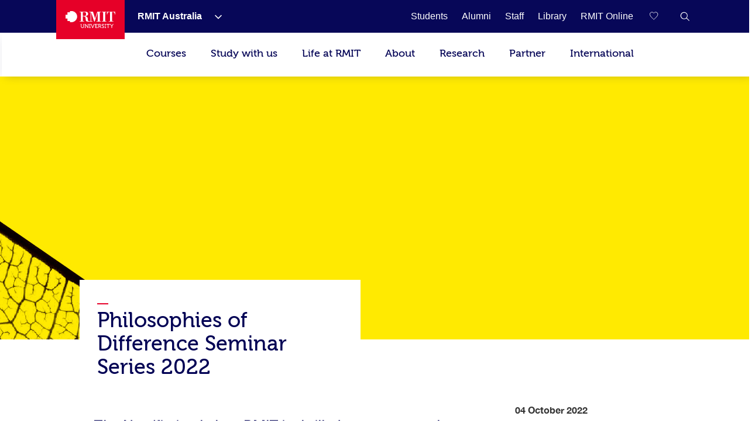

--- FILE ---
content_type: text/html;charset=utf-8
request_url: https://www.rmit.edu.au/news/nonfictionlab-news/philosophies-of-difference-seminars-2022
body_size: 26983
content:
<!DOCTYPE HTML>
<html lang="en-AU">

    <head>
        
    <script>
var digitalData={
       page:{  
         pageInfo:{  
          pageId:{ 
             pageName:"rmit:news:nonfictionlab news:philosophies of difference seminars 2022",
             url:"https://www.rmit.edu.au/news/nonfictionlab-news/philosophies-of-difference-seminars-2022"
          },
            category:{  
            primaryCategory:"rmit",
            subCategoryL1:"news",
            subCategoryL2:"nonfictionlab news",
            subCategoryL3:"philosophies of difference seminars 2022",
            subCategoryL4:"",
            subCategoryL5:"",
            subCategoryL6:"",
            subCategoryL7:""
},
attributes:{  
language:"en",
contentType:"null"
},
programInfo:{  
programType:"",
programName:"",
programCode:"",
programPageType:"",
programQualification:"",
programLevel:"",
programInterest:"",
programSchool:"",
programCollege:""
},
cbsformregistration:{  
offerid :"",
courseid:""
},
campaign:{
intCampaignInfo:{
campaignGenricInfo:""
},
featuredContent:{   
genericInfo:""
},
extCampaignInfo:{
heroInfo:""
},
standardBanner:{
standardBannerInfo:""
},
fullwidthBanner:{
fullwidthBannerInfo:""
},
}
}
},
user:{  
userInfo:{ 
userId:"anonymous",
userType:"unknown",
registration:"unknown"
      }}};
 </script>


        
            



<script>
    (function (b, d, f) {
        if (-1 !== b.location.href.indexOf("adobe_authoring_enabled")) {
            return;
        }
        (function (a, c, d) {
            if (a) {
                var e = b.createElement("style");
                e.id = c;
                e.innerHTML = d;
                a.appendChild(e);
            }
        })(b.getElementsByTagName("head")[0], "alloy-prehiding", d);
        setTimeout(function () {
            var a = b.getElementsByTagName("head")[0];
            if (a) {
                var c = b.getElementById("alloy-prehiding");
                c && a.removeChild(c);
            }
        }, f);
    })(document, "body {opacity: 0 !important}", 3e3);
</script>

<script async src="//assets.adobedtm.com/launch-EN5a041183e1344171bc48edbb86b1cc16.min.js"></script>

        
        
    <link href="https://www.rmit.edu.au/news/nonfictionlab-news/philosophies-of-difference-seminars-2022" rel="canonical"/>
    
    <link href="https://www.rmit.edu.au/news/nonfictionlab-news/philosophies-of-difference-seminars-2022" hreflang="en" rel="alternate"/>
    <meta charset="UTF-8"/>
    <meta content="width=device-width, initial-scale=1" name="viewport"/>

    
       
       <title>Philosophies of Difference Seminar Series 2022 - RMIT University</title>
    
    

    
        
            <meta content="Philosophies of Difference Seminar Series 2022" name="title"/>
        
            <meta content="Philosophies of Difference seminars" name="description"/>
        
            <meta content="en" name="language"/>
        
            <meta content="Summary" name="twitter:card"/>
        
            <meta content="Philosophies of Difference Seminar Series 2022" name="twitter:title"/>
        
            <meta content="Philosophies of Difference seminars" name="twitter:description"/>
        
            <meta content="https://www.rmit.edu.au/content/dam/rmit/au/en/research/networks-centres-groups/nonfictionlab/Philosophies-of-Difference-1220x732.jpg" name="twitter:image"/>
        
            <meta content="master" name="template"/>
        
            <meta content="AU" name="country"/>
        
            <meta content="news" name="pageType"/>
        
        
            <meta class="elastic" content="Philosophies of Difference seminars" name="description"/>
        
            <meta class="elastic" content="master" name="template"/>
        
            <meta class="elastic" content="AU" name="country"/>
        
            <meta class="elastic" content="news" name="pagetype"/>
        
            
        
            
        
            
        

        <meta content="Philosophies of Difference Seminar Series 2022" property="og:title"/>
<meta content="Article" property="og:type"/>
<meta content="https://www.rmit.edu.au/content/dam/rmit/au/en/research/networks-centres-groups/nonfictionlab/Philosophies-of-Difference-1220x732.jpg" property="og:image"/>
<meta content="https://www.rmit.edu.au/news/nonfictionlab-news/philosophies-of-difference-seminars-2022" property="og:url"/>
<meta content="Philosophies of Difference seminars" property="og:description"/>

    


    

    
        
    
    <!-- Meta data admin tags end-->

        
    
    
    
<link rel="stylesheet" href="/etc.clientlibs/rmit/clientlibs/clientlib-base.min.css" type="text/css">



    




    <!--  Added to test GTM script -->
    

    <script>
        (function(w, d, s, l, i) {
            w[l] = w[l] || [];
            w[l].push({
                'gtm.start' : new Date().getTime(),
                event : 'gtm.js'
            });
            var f = d.getElementsByTagName(s)[0], j = d.createElement(s), dl = l != 'dataLayer' ? '&l='
                    + l
                    : '';
            j.async = true;
            j.src = 'https://www.googletagmanager.com/gtm.js?id=' + i + dl;
            ;
            f.parentNode.insertBefore(j, f);
        })(window, document, 'script', 'dataLayer',
                'GTM-5DJRNQ');
    </script>

    <!--  End -->
    
    
    

    

    
    
<link rel="stylesheet" href="/etc.clientlibs/rmit/clientlibs/clientlib-webpack.min.css" type="text/css">



    

    <!--/* Load uservalidation script before page load */ -->
    
    <link href="/etc.clientlibs/rmit/clientlibs/clientlib-site/resources/favicon.png" rel="icon" type="image/x-icon"/>
    <link href="/etc.clientlibs/rmit/clientlibs/clientlib-site/resources/favicon.png" rel="shortcut icon" type="image/x-icon"/>

    
    

        
            
    



        
    </head>

    <body data-cmp-data-layer-enabled class="newsarticle page basicpage">
    

    <noscript>
        <iframe height="0" src="https://www.googletagmanager.com/ns.html?id=GTM-5DJRNQ" style="display: none; visibility: hidden" title="GTM body script" width="0"></iframe>
    </noscript>

    <h1 style="font-size:0;width:1px;height:1px;display:inline-block;overflow:hidden;position:absolute !important;
            border:0 !important;padding:0 !important;margin:0 !important;clip:rect(1px,1px,1px,1px)">
        Philosophies of Difference Seminar Series 2022</h1>
    
    
        <div class="root responsivegrid">


<div class="aem-Grid aem-Grid--12 aem-Grid--default--12 aem-Grid--phone--12 ">
    
    <div class="iparsys parsys aem-GridColumn aem-GridColumn--default--12"><div class="section"><div class="new"></div>
</div><div class="iparys_inherited"><div class="iparsys parsys"><div class="top-nav section">
    
    <!-- Desktop Wrapper Starts -->
    <section aria-label="Global" class="top-nav__wrapper full-width hidden-xs hidden-sm" data-restrict-query-pattern="[\[\]{};&lt;>#]" data-user-detail-api-url="/api/users/user-detail.json" data-elastic-exclude>
        <div class="topnav-skipsection">
            <a class="topnav-skiplink" href="#topnav_skipcontent" tabindex="1" title="Skip to content">SKIP TO
                CONTENT</a>
        </div>
        <div class="top-nav__container aem-Grid">
            <div class="topnav-logosection">
                
                    <a aria-label="Royal Melbourne Institute of Technology University Logo" class="rmit-logo" href="/">
                        <span class="no-focus" tabindex="-1"><svg width="469px" height="163px" viewBox="0 0 469 163" version="1.1" xmlns="https://www.w3.org/2000/svg" xmlns:xlink="https://www.w3.org/1999/xlink">
  
 <defs>
  <polygon id="path-1" points="0.3133 0.8953 24.8973 0.8953 24.8973 40 0.3133 40"></polygon>
 </defs>
 <g id="Style" stroke="none" stroke-width="1" fill="none" fill-rule="evenodd">
  <g id="Logo/Primary-Monochrome">
   <g id="Group-2" transform="translate(0.000000, -0.000100)">
    <path d="M55.843,4.33431069e-13 L41.59,4.33431069e-13 L41.59,11.569 L17.848,11.569 L17.848,35.683 L6.39488462e-14,35.683 L6.39488462e-14,71.352 L18.074,71.352 L18.074,94.825 L41.59,94.825 L41.59,106.79 L54.143,106.79 C83.468,106.79 109.36,83.157 109.36,53.518 C109.36,24.184 85.195,4.33431069e-13 55.843,4.33431069e-13" id="Fill-1" fill="#E60028"></path>
    <g id="Group" transform="translate(132.772300, 5.628700)">
     <polygon id="Fill-4" fill="#FFFFFF" points="209.8149 4.6326 222.1609 4.6326 222.1609 91.0606 209.8149 91.0606 209.8149 95.5226 252.7559 95.5226 252.7559 91.0606 240.4049 91.0606 240.4049 4.6326 252.7559 4.6326 252.7559 0.0706 209.8149 0.0706"></polygon> <path d="M334.4535,0.0754 L258.0095,0.0754 L256.4555,25.2014 L260.9695,25.2014 C263.5725,6.9674 267.0135,2.6694 287.1215,3.6854 L287.1215,91.0644 L273.9745,91.0644 L273.9745,95.5274 L318.5675,95.5274 L318.5675,91.0644 L305.4125,91.0644 L305.4125,3.6854 C325.5615,2.6694 328.9705,6.9674 331.5495,25.2014 L335.9745,25.2014 L334.4535,0.0754 Z" id="Fill-6" fill="#FFFFFF"></path> <path d="M30.661,40.927 L30.661,4.538 L43.106,4.538 C55.767,4.538 60.465,7.762 60.465,23.704 C60.465,36.54 55.217,40.927 42.395,40.927 L30.661,40.927 Z M171.091,6.039 L171.091,90.919 L158.797,90.919 L158.797,95.367 L201.686,95.367 L201.686,90.919 L189.321,90.919 L189.321,4.538 L201.686,4.538 L201.686,0 L166.427,0 L145.744,65.252 L125.801,0 L90.735,0 L90.735,4.538 L103.025,4.538 L103.025,90.919 L89.733,90.919 C77.358,91.14 77.137,80.662 77.212,78.479 C77.358,55.24 72.218,46.796 49.916,43.351 L49.916,43.036 C63.209,41.633 80.168,37.872 80.168,21.756 C80.168,1.888 61.637,0 46.034,0 L-1.56319402e-13,0 L-1.56319402e-13,4.538 L12.365,4.538 L12.365,90.919 L-1.56319402e-13,90.919 L-1.56319402e-13,95.456 L42.951,95.456 L42.951,90.919 L30.661,90.919 L30.661,45.389 C38.55,45.069 47.479,47.017 51.47,50.557 C55.217,53.682 57.175,63.464 57.175,75.273 C57.175,89.827 64.772,95.367 79.208,95.367 L120.543,95.367 L120.543,90.919 L108.508,90.919 L108.508,6.039 L108.805,6.039 L137.211,95.367 L142.054,95.367 L170.607,6.039 L171.091,6.039 Z" id="Fill-8" fill="#FFFFFF"></path> <path d="M35.7348,121.7307 L35.7348,142.6197 C35.7348,148.3437 32.1388,151.6897 26.6978,151.6897 C21.2708,151.6897 17.6608,148.3437 17.6608,142.6197 L17.6608,121.7307 C17.6608,119.3067 16.6578,118.2857 14.2108,118.2857 L8.8438,118.2857 L8.8438,122.9207 L11.1418,122.9207 C11.8808,122.9207 12.3278,123.3027 12.3278,124.0847 L12.3278,142.8647 C12.3278,151.0827 18.1028,156.7827 26.7398,156.7827 C35.3958,156.7827 41.1338,151.0827 41.1338,142.8647 L41.1338,124.0847 C41.1338,123.3027 41.5438,122.9207 42.3198,122.9207 L44.5888,122.9207 L44.5888,118.2857 L39.2468,118.2857 C36.8458,118.2857 35.7348,119.3067 35.7348,121.7307" id="Fill-10" fill="#FFFFFF"></path> <path d="M76.5058,121.7307 L76.5058,142.2287 C76.5058,144.4317 76.8018,147.3967 76.8018,147.3967 L76.7268,147.3967 C76.7268,147.3967 74.9478,144.2617 73.5458,142.2287 L56.7888,118.2857 L51.8608,118.2857 L51.8608,150.2877 C51.8608,151.0827 51.4648,151.5437 50.6888,151.5437 L48.4158,151.5437 L48.4158,156.0817 L53.8048,156.0817 C56.2528,156.0817 57.2498,155.0597 57.2498,152.6357 L57.2498,132.1367 C57.2498,130.0997 56.9538,127.0587 56.9538,127.0587 L57.0288,127.0587 C57.0288,127.0587 58.7278,130.0997 60.1358,132.1367 L77.0238,156.0817 L81.8158,156.0817 L81.8158,124.0847 C81.8158,123.3027 82.2108,122.9207 82.9868,122.9207 L85.2608,122.9207 L85.2608,118.2857 L79.9428,118.2857 C77.4278,118.2857 76.5058,119.3057 76.5058,121.7307" id="Fill-12" fill="#FFFFFF"></path> <polygon id="Fill-14" fill="#FFFFFF" points="90.0243 122.9211 93.7333 122.9211 93.7333 151.5441 90.0243 151.5441 90.0243 156.0811 102.4743 156.0811 102.4743 151.5441 98.8123 151.5441 98.8123 122.9211 102.4743 122.9211 102.4743 118.2851 90.0243 118.2851"></polygon> <path d="M132.8285,121.4153 L124.5355,144.6573 C123.8345,146.7673 123.1325,149.8963 123.1325,149.8963 L122.9815,149.8963 C122.9815,149.8963 122.2805,146.7673 121.5795,144.6573 L113.2435,121.4153 C112.4155,118.9113 111.4695,118.2853 108.8055,118.2853 L105.7975,118.2853 L105.7975,122.9213 L106.5365,122.9213 C107.4865,122.9213 108.0235,123.1433 108.3625,124.0843 L120.2475,156.0813 L125.8765,156.0813 L137.7625,124.0843 C138.0675,123.1433 138.5755,122.9213 139.5555,122.9213 L140.3125,122.9213 L140.3125,118.2853 L137.2815,118.2853 C134.6315,118.2853 133.7615,118.9113 132.8285,121.4153" id="Fill-16" fill="#FFFFFF"></path> <path d="M165.6166,150.2873 C165.6166,151.0823 165.2216,151.5443 164.4356,151.5443 L153.4116,151.5443 C152.7106,151.5443 152.2396,151.0823 152.2396,150.2873 L152.2396,139.3443 L165.4706,139.3443 L165.4706,134.7303 L152.2396,134.7303 L152.2396,122.9213 L163.0286,122.9213 C163.7296,122.9213 164.2096,123.3033 164.2096,124.0843 L164.2096,126.5083 L169.0576,126.5083 L169.0576,121.7303 C169.0576,119.3073 168.0416,118.2853 165.6166,118.2853 L143.3956,118.2853 L143.3956,122.9213 L146.8796,122.9213 L146.8796,152.6363 C146.8796,155.0593 147.9326,156.0813 150.2816,156.0813 L167.0956,156.0813 C169.5376,156.0813 170.5356,155.0593 170.5356,152.6363 L170.5356,147.9523 L165.6166,147.9523 L165.6166,150.2873 Z" id="Fill-18" fill="#FFFFFF"></path> <path d="M190.018,136.4582 L183.056,136.4582 L183.056,122.9212 L190.135,122.9212 C194.131,122.9212 196.523,125.4162 196.523,129.5672 C196.523,133.7892 194.131,136.4582 190.018,136.4582 M201.404,150.2872 L196.829,141.2172 C196.203,139.9702 195.276,139.4892 195.276,139.4892 L195.276,139.4142 C197.93,138.7882 202.077,135.6582 202.077,129.3972 C202.077,122.4412 197.393,118.2852 190.729,118.2852 L174.254,118.2852 L174.254,122.9212 L177.747,122.9212 L177.747,156.0812 L183.056,156.0812 L183.056,141.0662 L187.985,141.0662 C190.093,141.0662 190.804,141.3022 191.741,143.1042 L196.904,153.2622 C198.17,155.6862 199.172,156.0812 202.152,156.0812 L204.792,156.0812 L204.792,151.5442 L204.086,151.5442 C202.769,151.5442 201.908,151.3932 201.404,150.2872" id="Fill-20" fill="#FFFFFF"></path>
     <g id="Group-24" transform="translate(207.227700, 116.787400)">
      <mask id="mask-2" fill="white">
       <use xlink:href="#path-1"></use>
      </mask>
      <g id="Clip-23"></g> <path d="M6.6633,10.8173 C6.6633,8.0033 9.2333,5.7433 13.3053,5.7433 C16.2663,5.7433 19.0853,7.1503 19.0853,9.1653 L19.0853,10.9773 L24.0643,10.9773 L24.0643,7.8523 C24.0643,2.6833 17.3013,0.8953 13.3053,0.8953 C6.1923,0.8953 1.1753,5.3293 1.1753,10.9773 C1.1753,22.7963 19.4613,21.5403 19.4613,29.4473 C19.4613,32.9633 16.5103,35.0773 12.9943,35.0773 C7.3643,35.0773 3.5283,30.5393 3.5283,30.5393 L0.3133,34.2993 C0.3133,34.2993 4.8603,40.0003 12.8623,40.0003 C20.3473,40.0003 24.8973,35.0023 24.8973,29.2023 C24.8973,16.7623 6.6633,18.4803 6.6633,10.8173" id="Fill-22" fill="#FFFFFF" mask="url(#mask-2)"></path>
     </g>
     <polygon id="Fill-25" fill="#FFFFFF" points="236.9555 122.9211 240.6445 122.9211 240.6445 151.5441 236.9555 151.5441 236.9555 156.0811 249.4425 156.0811 249.4425 151.5441 245.7245 151.5441 245.7245 122.9211 249.4425 122.9211 249.4425 118.2851 236.9555 118.2851"></polygon> <path d="M282.2026,118.2854 L256.1266,118.2854 C253.7216,118.2854 252.9206,119.0854 252.9206,121.5094 L252.9206,126.5084 L257.6796,126.5084 L257.6796,124.0844 C257.6796,123.3034 258.1216,122.9214 258.8606,122.9214 L266.4586,122.9214 L266.4586,156.0814 L271.8666,156.0814 L271.8666,122.9214 L279.4586,122.9214 C280.1596,122.9214 280.6016,123.3034 280.6016,124.0844 L280.6016,126.5084 L285.3796,126.5084 L285.3796,121.5094 C285.3796,119.0854 284.5696,118.2854 282.2026,118.2854" id="Fill-27" fill="#FFFFFF"></path> <path d="M311.3569,121.1936 L305.6379,130.7296 C304.4049,132.8436 303.3829,134.9526 303.3829,134.9526 L303.2329,134.9526 C303.2329,134.9526 302.1979,132.8436 300.9789,130.7296 L295.2309,121.1936 C293.7529,118.6896 292.7179,118.2856 290.1669,118.2856 L287.6629,118.2856 L287.6629,122.9216 L288.7539,122.9216 C289.8709,122.9216 290.3499,123.1426 291.0139,124.2536 L300.6439,139.5846 L300.6439,156.0866 L305.9769,156.0866 L305.9769,139.5846 L315.5129,124.2536 C316.2139,123.1426 316.7519,122.9216 317.8669,122.9216 L318.8699,122.9216 L318.8699,118.2856 L316.4599,118.2856 C313.9369,118.2856 312.8639,118.6896 311.3569,121.1936" id="Fill-29" fill="#FFFFFF"></path>
    </g>
   </g>
  </g>
 </g>
</svg></span>
                    </a>
                
            </div>
            <nav class="topnav-links aem-Grid" role="navigation">
                <ul class="row topnav-list">
                    
                        <li class="default  has-submenu-items" data-link="main">
                            <div class="top-nav-link--wpr">
                                <a aria-label="RMIT Australia" class="decoration topnav-mainlinks" data-analytics-type="topnavlink" data-analytics-value="RMIT Australia" href="/">
                           <span tabindex="-1">
                           <span class="top-nav-link">RMIT Australia</span>
                        </span>
                                </a>
                                
                                    <button aria-label="Show submenu for RMIT Australia" class="toggle-dropdown">
							<span class="no-focus" tabindex="-1">
                              <svg aria-hidden="true" height="8px" version="1.1" viewBox="0 0 12 8" width="12px" xmlns="https://www.w3.org/2000/svg" xmlns:xlink="https://www.w3.org/1999/xlink">
                                 <g fill="none" fill-rule="evenodd" stroke="none" stroke-width="1">
                                    <g fill="#ffffff" fill-rule="nonzero" transform="translate(-973.000000, -1962.000000)">
                                       <g transform="translate(681.000000, 1747.000000)">
                                             <g transform="translate(0.000000, 192.000000)">
                                                <g>
                                                   <g transform="translate(292.000000, 21.000000)">
                                                         <polygon points="3.531 3.77475828e-15 2.46975 1.06125 7.40925 6 2.46975 10.9395 3.531 12 9.53025 6.00075" transform="translate(6.000000, 6.000000) rotate(-270.000000) translate(-6.000000, -6.000000) "></polygon>
                                                   </g>
                                                </g>
                                             </g>
                                       </g>
                                    </g>
                                 </g>
                              </svg>
                           </span>

                                    </button>


                                
                            </div>
                            <div class="topnav-sublinks">
                                <ul class="topnav-sublist">
                                    
                                        
                                            <li><a aria-label="RMIT Europe" class="decoration" data-analytics-type="topnavlink" data-analytics-value="RMIT Australia:RMIT Europe" href="https://www.rmit.eu"><span tabindex="-1">RMIT Europe</span></a>
                                            </li>
                                        
                                        <span class="topnav-border"></span>
                                    
                                
                                    
                                        
                                            <li><a aria-label="RMIT Global" class="decoration" data-analytics-type="topnavlink" data-analytics-value="RMIT Australia:RMIT Global" href="/about/our-locations-and-facilities/locations/overseas"><span tabindex="-1">RMIT Global</span></a>
                                            </li>
                                        
                                        <span class="topnav-border"></span>
                                    
                                
                                    
                                        
                                            <li><a aria-label="RMIT Vietnam" class="decoration" data-analytics-type="topnavlink" data-analytics-value="RMIT Australia:RMIT Vietnam" href="https://www.rmit.edu.vn/"><span tabindex="-1">RMIT Vietnam</span></a>
                                            </li>
                                        
                                        <span class="topnav-border"></span>
                                    
                                
                                    
                                        
                                            <li><a aria-label="Study online" class="decoration" data-analytics-type="topnavlink" data-analytics-value="RMIT Australia:Study online" href="https://online.rmit.edu.au/?utm_campaign=RMIT%20Central&utm_source=rmit&utm_medium=referral&utm_content=global-nav"><span tabindex="-1">Study online</span></a>
                                            </li>
                                        
                                        <span class="topnav-border"></span>
                                    
                                </ul>
                            </div>
                        </li>
                    
                        <li class=" " data-link="main">
                            <div class="top-nav-link--wpr">
                                <a aria-label="Students" class="decoration topnav-mainlinks" data-analytics-type="topnavlink" data-analytics-value="Students" href="/students">
                           <span tabindex="-1">
                           <span class="top-nav-link">Students</span>
                        </span>
                                </a>
                                
                            </div>
                            
                        </li>
                    
                        <li class=" " data-link="main">
                            <div class="top-nav-link--wpr">
                                <a aria-label="Alumni" class="decoration topnav-mainlinks" data-analytics-type="topnavlink" data-analytics-value="Alumni" href="/alumni">
                           <span tabindex="-1">
                           <span class="top-nav-link">Alumni</span>
                        </span>
                                </a>
                                
                            </div>
                            
                        </li>
                    
                        <li class=" " data-link="main">
                            <div class="top-nav-link--wpr">
                                <a aria-label="Staff" class="decoration topnav-mainlinks" data-analytics-type="topnavlink" data-analytics-value="Staff" href="/staff">
                           <span tabindex="-1">
                           <span class="top-nav-link">Staff</span>
                        </span>
                                </a>
                                
                            </div>
                            
                        </li>
                    
                        <li class=" " data-link="main">
                            <div class="top-nav-link--wpr">
                                <a aria-label="Library" class="decoration topnav-mainlinks" data-analytics-type="topnavlink" data-analytics-value="Library" href="/library">
                           <span tabindex="-1">
                           <span class="top-nav-link">Library</span>
                        </span>
                                </a>
                                
                            </div>
                            
                        </li>
                    
                        <li class=" " data-link="main">
                            <div class="top-nav-link--wpr">
                                <a aria-label="RMIT Online" class="decoration topnav-mainlinks" data-analytics-type="topnavlink" data-analytics-value="RMIT Online" href="/online">
                           <span tabindex="-1">
                           <span class="top-nav-link">RMIT Online</span>
                        </span>
                                </a>
                                
                            </div>
                            
                        </li>
                    

                    

                    

                </ul>
            </nav>
            
                <div class="topnav-searchsection">
                    
                        
                            <input class="save-sug-link" suggestion-link="/compare" type="hidden"/>
                            <a aria-label="Compare your saved courses" class="compare-link active" data-analytics-type="topnavsavencompare" data-compare-path="/compare" href="/compare">
                        <span aria-hidden="true" class="compare-link__icon" tabindex="-1">
                           <svg aria-hidden="true" width="18px" height="17px" viewBox="0 0 19 17" version="1.1" xmlns="https://www.w3.org/2000/svg" xmlns:xlink="https://www.w3.org/1999/xlink">
 <g id="6.4-Program-page" stroke="none" stroke-width="1" fill="none" fill-rule="evenodd">
  <g transform="translate(-1481.500000, -81.000000)" fill="none" fill-rule="nonzero" stroke="white">
   <g transform="translate(1451.000000, 81.000000)">
    <path d="M39,14.9608416 L38.608,14.5688416 L37.112,13.1208416 C33.696,9.78484159 31,7.14484159 31,4.39284159 C31,1.76884159 32.656,0.000841592964 35.12,0.000841592964 C36.6696312,-0.0288082574 38.1293018,0.726608879 39,2.00884159 C39.8644369,0.736188062 41.3096422,-0.0179627452 42.848,0.000841592964 C45.312,0.000841592964 47,1.76884159 47,4.39284159 C47,7.14484159 44.304,9.78484159 40.888,13.1208416 L39.408,14.5688416 L39,14.9608416 Z"></path>
   </g>
  </g>
 </g>
</svg>
                           <span aria-hidden="true" class="compare-link__count"></span>
                        </span>
                            </a>
                        
                    
                    <a aria-label="RMIT General Search" class="topnav-search-main decoration" data-analytics-type="topnavsearchicon" href="javascript:void(0);" role="button">
                     <span aria-hidden="true" class="no-focus" tabindex="-1">
						<svg height="16px" version="1.1" viewBox="0 0 16 16" width="16px" xmlns="http://www.w3.org/2000/svg" xmlns:xlink="http://www.w3.org/1999/xlink">
							<g fill="none" fill-rule="evenodd" id="Program-page" stroke="none" stroke-width="1">
								<g fill="#FFFFFF" fill-rule="nonzero" id="64-Nav---desktop" transform="translate(-1308.000000, -81.000000)">
									<g id="Icon-White" transform="translate(1217.000000, 69.000000)">
										<g id="W-line-search" transform="translate(91.659257, 12.659257)">
											<path d="M15.3407427,14.5102665 L10.7693141,10.0074093 C12.8626398,7.50640251 12.6163035,3.80073337 10.2103485,1.59881867 C7.80439348,-0.60309603 4.09145473,-0.520930284 1.78526222,1.78526222 C-0.520930284,4.09145473 -0.60309603,7.80439348 1.59881867,10.2103485 C3.80073337,12.6163035 7.50640251,12.8626398 10.0074093,10.7693141 L14.5788379,15.2645522 L15.3407427,14.5102665 Z M6.19788552,11.1197903 C3.4501374,11.1197903 1.22264743,8.89230032 1.22264743,6.14455219 C1.22264743,3.39680406 3.4501374,1.1693141 6.19788552,1.1693141 C8.94563365,1.1693141 11.1731236,3.39680406 11.1731236,6.14455219 C11.1711487,7.4727257 10.639005,8.7451477 9.69484988,9.67928901 C8.75069481,10.6134303 7.47267126,11.1319768 6.14455219,11.1197903 L6.19788552,11.1197903 Z"></path>
										</g>
									</g>
								</g>
							</g>
						</svg>
                     </span>
                    </a>

                    <div class="topnav-search-close" id="topnav-search-close-btn" style="display: none;">
                        <a aria-label="Close RMIT General Search" class="topnav-search-close-link" href="javascript:void(0);" role="button">
                        <span aria-hidden="true" class="topnav-search-closebtn" tabindex="-1">
                           <svg height="12px" viewBox="0 0 32 32" width="12px" xmlns="https://www.w3.org/2000/svg"><g data-name="Layer 2" id="Layer_2"><g data-name="Layer 1" id="Layer_1-2"><polygon points="32 2.91 29.09 0 16 13.09 2.91 0 0 2.91 13.09 16 0 29.09 2.91 32 16 18.91 29.09 32 32 29.09 18.91 16 32 2.91" style="fill:#E60028;fill-rule:evenodd"></polygon></g></g></svg>
                        </span>
                        </a>
                    </div>
                </div>
            
        </div>
    </section>
    <!-- Desktop Wrapper Ends -->
    <!-- Search Starts -->
    <div class="top-nav__search full-width hidden-xs hidden-sm">
        <div class="topnav-searchsection aem-Grid">
            <div class="col-md-12 col-lg-12 topnav-searchbox-sectioncontainer">
                <div class="topnav-searchbox-section">
                    <label class="accessibililty-sr-only-label" for="topnav-search-value">
                        <span aria-hidden="true">Search field</span>
                    </label>
                    <input class="topnav-searchbox-text" id="topnav-search-value" name="search" placeholder="Search for courses, events, research, news" title="Global Search" type="text" value=""/>

                </div>
                <div class="topnav-searchbox-iconsection btn_Wrap_Primary">
                    
                        <a aria-label="Submit RMIT General Search" class="rmit_btnCta rmit_primaryBtn topnav-searchbox-icon" data-analytics-type="topnavsearchclick" data-analytics-value="" href="/search" role="button">
                        <span tabindex="-1">Search
                           <span aria-hidden="true" class="topnav-searchbox-icon--wpr">
                              <svg height="12px" version="1.1" viewBox="0 0 16 16" width="12px" xmlns="https://www.w3.org/2000/svg" xmlns:xlink="https://www.w3.org/1999/xlink">
                                 <defs>
                                    <path d="M6.5,0 C10.0898509,0 13,2.91014913 13,6.5 C13,7.89778735 12.5587907,9.19252474 11.8080419,10.2525424 L16,14.4444444 L14.4444444,16 L10.2525424,11.8080419 C9.19252474,12.5587907 7.89778735,13 6.5,13 C2.91014913,13 0,10.0898509 0,6.5 C0,2.91014913 2.91014913,0 6.5,0 Z M6.5,2.16666667 C4.10676608,2.16666667 2.16666667,4.10676608 2.16666667,6.5 C2.16666667,8.89323392 4.10676608,10.8333333 6.5,10.8333333 C8.89323392,10.8333333 10.8333333,8.89323392 10.8333333,6.5 C10.8333333,4.10676608 8.89323392,2.16666667 6.5,2.16666667 Z" id="path-11234"></path>
                                 </defs>
                                 <g fill="none" fill-rule="evenodd" stroke="none" stroke-width="1">
                                    <g transform="translate(-1258.000000, -945.000000)">
                                       <g transform="translate(150.000000, 913.000000)">
                                             <g transform="translate(1108.000000, 32.000000)">

                                                <use fill="#ffffff" fill-rule="nonzero" xlink:href="#path-11234"></use>
                                             </g>
                                       </g>
                                    </g>
                                 </g>
                           </svg>
                           </span>
                        </span></a>
                    
                </div>
            </div>
        </div>
    </div>
    <!-- Search Ends -->
    <!-- Mobile Accordion Starts -->
    <section class="top-nav__accordion full-width visible-xs visible-sm" data-restrict-query-pattern="[\[\]{};&lt;>#]" data-elastic-exclude>
        <!-- Mobile Header Starts -->
        <div class="col-xs-12 col-sm-12 topnav-mobi-header">
            <div class="topnav-mobi-logosection">
                
                    <a aria-label="Royal Melbourne Institute of Technology University Logo" href="/">
                     <span aria-hidden="true" class="no-focus" tabindex="-1">
                        <svg width="469px" height="163px" viewBox="0 0 469 163" version="1.1" xmlns="https://www.w3.org/2000/svg" xmlns:xlink="https://www.w3.org/1999/xlink">
  
 <defs>
  <polygon id="path-1" points="0.3133 0.8953 24.8973 0.8953 24.8973 40 0.3133 40"></polygon>
 </defs>
 <g id="Style" stroke="none" stroke-width="1" fill="none" fill-rule="evenodd">
  <g id="Logo/Primary-Monochrome">
   <g id="Group-2" transform="translate(0.000000, -0.000100)">
    <path d="M55.843,4.33431069e-13 L41.59,4.33431069e-13 L41.59,11.569 L17.848,11.569 L17.848,35.683 L6.39488462e-14,35.683 L6.39488462e-14,71.352 L18.074,71.352 L18.074,94.825 L41.59,94.825 L41.59,106.79 L54.143,106.79 C83.468,106.79 109.36,83.157 109.36,53.518 C109.36,24.184 85.195,4.33431069e-13 55.843,4.33431069e-13" id="Fill-1" fill="#E60028"></path>
    <g id="Group" transform="translate(132.772300, 5.628700)">
     <polygon id="Fill-4" fill="#FFFFFF" points="209.8149 4.6326 222.1609 4.6326 222.1609 91.0606 209.8149 91.0606 209.8149 95.5226 252.7559 95.5226 252.7559 91.0606 240.4049 91.0606 240.4049 4.6326 252.7559 4.6326 252.7559 0.0706 209.8149 0.0706"></polygon> <path d="M334.4535,0.0754 L258.0095,0.0754 L256.4555,25.2014 L260.9695,25.2014 C263.5725,6.9674 267.0135,2.6694 287.1215,3.6854 L287.1215,91.0644 L273.9745,91.0644 L273.9745,95.5274 L318.5675,95.5274 L318.5675,91.0644 L305.4125,91.0644 L305.4125,3.6854 C325.5615,2.6694 328.9705,6.9674 331.5495,25.2014 L335.9745,25.2014 L334.4535,0.0754 Z" id="Fill-6" fill="#FFFFFF"></path> <path d="M30.661,40.927 L30.661,4.538 L43.106,4.538 C55.767,4.538 60.465,7.762 60.465,23.704 C60.465,36.54 55.217,40.927 42.395,40.927 L30.661,40.927 Z M171.091,6.039 L171.091,90.919 L158.797,90.919 L158.797,95.367 L201.686,95.367 L201.686,90.919 L189.321,90.919 L189.321,4.538 L201.686,4.538 L201.686,0 L166.427,0 L145.744,65.252 L125.801,0 L90.735,0 L90.735,4.538 L103.025,4.538 L103.025,90.919 L89.733,90.919 C77.358,91.14 77.137,80.662 77.212,78.479 C77.358,55.24 72.218,46.796 49.916,43.351 L49.916,43.036 C63.209,41.633 80.168,37.872 80.168,21.756 C80.168,1.888 61.637,0 46.034,0 L-1.56319402e-13,0 L-1.56319402e-13,4.538 L12.365,4.538 L12.365,90.919 L-1.56319402e-13,90.919 L-1.56319402e-13,95.456 L42.951,95.456 L42.951,90.919 L30.661,90.919 L30.661,45.389 C38.55,45.069 47.479,47.017 51.47,50.557 C55.217,53.682 57.175,63.464 57.175,75.273 C57.175,89.827 64.772,95.367 79.208,95.367 L120.543,95.367 L120.543,90.919 L108.508,90.919 L108.508,6.039 L108.805,6.039 L137.211,95.367 L142.054,95.367 L170.607,6.039 L171.091,6.039 Z" id="Fill-8" fill="#FFFFFF"></path> <path d="M35.7348,121.7307 L35.7348,142.6197 C35.7348,148.3437 32.1388,151.6897 26.6978,151.6897 C21.2708,151.6897 17.6608,148.3437 17.6608,142.6197 L17.6608,121.7307 C17.6608,119.3067 16.6578,118.2857 14.2108,118.2857 L8.8438,118.2857 L8.8438,122.9207 L11.1418,122.9207 C11.8808,122.9207 12.3278,123.3027 12.3278,124.0847 L12.3278,142.8647 C12.3278,151.0827 18.1028,156.7827 26.7398,156.7827 C35.3958,156.7827 41.1338,151.0827 41.1338,142.8647 L41.1338,124.0847 C41.1338,123.3027 41.5438,122.9207 42.3198,122.9207 L44.5888,122.9207 L44.5888,118.2857 L39.2468,118.2857 C36.8458,118.2857 35.7348,119.3067 35.7348,121.7307" id="Fill-10" fill="#FFFFFF"></path> <path d="M76.5058,121.7307 L76.5058,142.2287 C76.5058,144.4317 76.8018,147.3967 76.8018,147.3967 L76.7268,147.3967 C76.7268,147.3967 74.9478,144.2617 73.5458,142.2287 L56.7888,118.2857 L51.8608,118.2857 L51.8608,150.2877 C51.8608,151.0827 51.4648,151.5437 50.6888,151.5437 L48.4158,151.5437 L48.4158,156.0817 L53.8048,156.0817 C56.2528,156.0817 57.2498,155.0597 57.2498,152.6357 L57.2498,132.1367 C57.2498,130.0997 56.9538,127.0587 56.9538,127.0587 L57.0288,127.0587 C57.0288,127.0587 58.7278,130.0997 60.1358,132.1367 L77.0238,156.0817 L81.8158,156.0817 L81.8158,124.0847 C81.8158,123.3027 82.2108,122.9207 82.9868,122.9207 L85.2608,122.9207 L85.2608,118.2857 L79.9428,118.2857 C77.4278,118.2857 76.5058,119.3057 76.5058,121.7307" id="Fill-12" fill="#FFFFFF"></path> <polygon id="Fill-14" fill="#FFFFFF" points="90.0243 122.9211 93.7333 122.9211 93.7333 151.5441 90.0243 151.5441 90.0243 156.0811 102.4743 156.0811 102.4743 151.5441 98.8123 151.5441 98.8123 122.9211 102.4743 122.9211 102.4743 118.2851 90.0243 118.2851"></polygon> <path d="M132.8285,121.4153 L124.5355,144.6573 C123.8345,146.7673 123.1325,149.8963 123.1325,149.8963 L122.9815,149.8963 C122.9815,149.8963 122.2805,146.7673 121.5795,144.6573 L113.2435,121.4153 C112.4155,118.9113 111.4695,118.2853 108.8055,118.2853 L105.7975,118.2853 L105.7975,122.9213 L106.5365,122.9213 C107.4865,122.9213 108.0235,123.1433 108.3625,124.0843 L120.2475,156.0813 L125.8765,156.0813 L137.7625,124.0843 C138.0675,123.1433 138.5755,122.9213 139.5555,122.9213 L140.3125,122.9213 L140.3125,118.2853 L137.2815,118.2853 C134.6315,118.2853 133.7615,118.9113 132.8285,121.4153" id="Fill-16" fill="#FFFFFF"></path> <path d="M165.6166,150.2873 C165.6166,151.0823 165.2216,151.5443 164.4356,151.5443 L153.4116,151.5443 C152.7106,151.5443 152.2396,151.0823 152.2396,150.2873 L152.2396,139.3443 L165.4706,139.3443 L165.4706,134.7303 L152.2396,134.7303 L152.2396,122.9213 L163.0286,122.9213 C163.7296,122.9213 164.2096,123.3033 164.2096,124.0843 L164.2096,126.5083 L169.0576,126.5083 L169.0576,121.7303 C169.0576,119.3073 168.0416,118.2853 165.6166,118.2853 L143.3956,118.2853 L143.3956,122.9213 L146.8796,122.9213 L146.8796,152.6363 C146.8796,155.0593 147.9326,156.0813 150.2816,156.0813 L167.0956,156.0813 C169.5376,156.0813 170.5356,155.0593 170.5356,152.6363 L170.5356,147.9523 L165.6166,147.9523 L165.6166,150.2873 Z" id="Fill-18" fill="#FFFFFF"></path> <path d="M190.018,136.4582 L183.056,136.4582 L183.056,122.9212 L190.135,122.9212 C194.131,122.9212 196.523,125.4162 196.523,129.5672 C196.523,133.7892 194.131,136.4582 190.018,136.4582 M201.404,150.2872 L196.829,141.2172 C196.203,139.9702 195.276,139.4892 195.276,139.4892 L195.276,139.4142 C197.93,138.7882 202.077,135.6582 202.077,129.3972 C202.077,122.4412 197.393,118.2852 190.729,118.2852 L174.254,118.2852 L174.254,122.9212 L177.747,122.9212 L177.747,156.0812 L183.056,156.0812 L183.056,141.0662 L187.985,141.0662 C190.093,141.0662 190.804,141.3022 191.741,143.1042 L196.904,153.2622 C198.17,155.6862 199.172,156.0812 202.152,156.0812 L204.792,156.0812 L204.792,151.5442 L204.086,151.5442 C202.769,151.5442 201.908,151.3932 201.404,150.2872" id="Fill-20" fill="#FFFFFF"></path>
     <g id="Group-24" transform="translate(207.227700, 116.787400)">
      <mask id="mask-2" fill="white">
       <use xlink:href="#path-1"></use>
      </mask>
      <g id="Clip-23"></g> <path d="M6.6633,10.8173 C6.6633,8.0033 9.2333,5.7433 13.3053,5.7433 C16.2663,5.7433 19.0853,7.1503 19.0853,9.1653 L19.0853,10.9773 L24.0643,10.9773 L24.0643,7.8523 C24.0643,2.6833 17.3013,0.8953 13.3053,0.8953 C6.1923,0.8953 1.1753,5.3293 1.1753,10.9773 C1.1753,22.7963 19.4613,21.5403 19.4613,29.4473 C19.4613,32.9633 16.5103,35.0773 12.9943,35.0773 C7.3643,35.0773 3.5283,30.5393 3.5283,30.5393 L0.3133,34.2993 C0.3133,34.2993 4.8603,40.0003 12.8623,40.0003 C20.3473,40.0003 24.8973,35.0023 24.8973,29.2023 C24.8973,16.7623 6.6633,18.4803 6.6633,10.8173" id="Fill-22" fill="#FFFFFF" mask="url(#mask-2)"></path>
     </g>
     <polygon id="Fill-25" fill="#FFFFFF" points="236.9555 122.9211 240.6445 122.9211 240.6445 151.5441 236.9555 151.5441 236.9555 156.0811 249.4425 156.0811 249.4425 151.5441 245.7245 151.5441 245.7245 122.9211 249.4425 122.9211 249.4425 118.2851 236.9555 118.2851"></polygon> <path d="M282.2026,118.2854 L256.1266,118.2854 C253.7216,118.2854 252.9206,119.0854 252.9206,121.5094 L252.9206,126.5084 L257.6796,126.5084 L257.6796,124.0844 C257.6796,123.3034 258.1216,122.9214 258.8606,122.9214 L266.4586,122.9214 L266.4586,156.0814 L271.8666,156.0814 L271.8666,122.9214 L279.4586,122.9214 C280.1596,122.9214 280.6016,123.3034 280.6016,124.0844 L280.6016,126.5084 L285.3796,126.5084 L285.3796,121.5094 C285.3796,119.0854 284.5696,118.2854 282.2026,118.2854" id="Fill-27" fill="#FFFFFF"></path> <path d="M311.3569,121.1936 L305.6379,130.7296 C304.4049,132.8436 303.3829,134.9526 303.3829,134.9526 L303.2329,134.9526 C303.2329,134.9526 302.1979,132.8436 300.9789,130.7296 L295.2309,121.1936 C293.7529,118.6896 292.7179,118.2856 290.1669,118.2856 L287.6629,118.2856 L287.6629,122.9216 L288.7539,122.9216 C289.8709,122.9216 290.3499,123.1426 291.0139,124.2536 L300.6439,139.5846 L300.6439,156.0866 L305.9769,156.0866 L305.9769,139.5846 L315.5129,124.2536 C316.2139,123.1426 316.7519,122.9216 317.8669,122.9216 L318.8699,122.9216 L318.8699,118.2856 L316.4599,118.2856 C313.9369,118.2856 312.8639,118.6896 311.3569,121.1936" id="Fill-29" fill="#FFFFFF"></path>
    </g>
   </g>
  </g>
 </g>
</svg>
                     </span>
                    </a>
                
            </div>
            <div class="topnav-mobi-iconssection">
                
                
                
                
                    
                        <input class="save-sug-link mobile" suggestion-link="/compare" type="hidden"/>
                    
                    
						<span class="topnav-mobi-search topnav-mobi-heart-icon">
                      <a aria-label="Compare your saved courses" class="compare-link mobi-compare-link active" data-analytics-type="topnavsavencompare" data-compare-path="/compare" href="/compare">
                         <span aria-hidden="true" class="compare-link__icon" tabindex="-1">
                           <svg aria-hidden="true" width="18px" height="17px" viewBox="0 0 19 17" version="1.1" xmlns="https://www.w3.org/2000/svg" xmlns:xlink="https://www.w3.org/1999/xlink">
 <g id="6.4-Program-page" stroke="none" stroke-width="1" fill="none" fill-rule="evenodd">
  <g transform="translate(-1481.500000, -81.000000)" fill="none" fill-rule="nonzero" stroke="white">
   <g transform="translate(1451.000000, 81.000000)">
    <path d="M39,14.9608416 L38.608,14.5688416 L37.112,13.1208416 C33.696,9.78484159 31,7.14484159 31,4.39284159 C31,1.76884159 32.656,0.000841592964 35.12,0.000841592964 C36.6696312,-0.0288082574 38.1293018,0.726608879 39,2.00884159 C39.8644369,0.736188062 41.3096422,-0.0179627452 42.848,0.000841592964 C45.312,0.000841592964 47,1.76884159 47,4.39284159 C47,7.14484159 44.304,9.78484159 40.888,13.1208416 L39.408,14.5688416 L39,14.9608416 Z"></path>
   </g>
  </g>
 </g>
</svg>
                           <span aria-hidden="true" class="compare-link__count"></span>
                        </span>
							</a>
						</span>
                    
                
                
                  <span class="topnav-mobi-search"><a aria-label="RMIT General Search" class="topnav-mobi-searchicon" href="javascript:void(0);" role="button">
					  <span aria-hidden="false" class="no-focus" tabindex="-1">

						<svg height="16px" version="1.1" viewBox="0 0 16 16" width="16px" xmlns="http://www.w3.org/2000/svg" xmlns:xlink="http://www.w3.org/1999/xlink">
							<g fill="none" fill-rule="evenodd" id="Program-page" stroke="none" stroke-width="1">
								<g fill="#FFFFFF" fill-rule="nonzero" id="64-Nav---desktop" transform="translate(-1308.000000, -81.000000)">
									<g id="Icon-White" transform="translate(1217.000000, 69.000000)">
										<g id="W-line-search" transform="translate(91.659257, 12.659257)">
											<path d="M15.3407427,14.5102665 L10.7693141,10.0074093 C12.8626398,7.50640251 12.6163035,3.80073337 10.2103485,1.59881867 C7.80439348,-0.60309603 4.09145473,-0.520930284 1.78526222,1.78526222 C-0.520930284,4.09145473 -0.60309603,7.80439348 1.59881867,10.2103485 C3.80073337,12.6163035 7.50640251,12.8626398 10.0074093,10.7693141 L14.5788379,15.2645522 L15.3407427,14.5102665 Z M6.19788552,11.1197903 C3.4501374,11.1197903 1.22264743,8.89230032 1.22264743,6.14455219 C1.22264743,3.39680406 3.4501374,1.1693141 6.19788552,1.1693141 C8.94563365,1.1693141 11.1731236,3.39680406 11.1731236,6.14455219 C11.1711487,7.4727257 10.639005,8.7451477 9.69484988,9.67928901 C8.75069481,10.6134303 7.47267126,11.1319768 6.14455219,11.1197903 L6.19788552,11.1197903 Z"></path>
										</g>
									</g>
								</g>
							</g>
						</svg>
                  </span>
					  </a></span>
                
                <span class="topnav-mobi-close"><a aria-label="Close RMIT General Search" class="topnav-mobi-closeicon" data-analytics-type="mobinavlink" data-analytics-value="Hamburger close" href="javascript:void(0);" id="topnav-mobile-subnav-close-icon" role="button">

				   <span aria-hidden="true" class="no-focus" tabindex="-1">
				   <svg height="32px" viewBox="0 0 32 32" width="32px" xmlns="https://www.w3.org/2000/svg"><g data-name="Layer 2" id="Layer_2"><g data-name="Layer 1" id="Layer_1-2"><polygon points="32 2.91 29.09 0 16 13.09 2.91 0 0 2.91 13.09 16 0 29.09 2.91 32 16 18.91 29.09 32 32 29.09 18.91 16 32 2.91" style="fill:#fff;fill-rule:evenodd"/></g></g></svg>
            </span>
				   </a></span>
                <span class="topnav-mobi-bars"><a aria-label="RMIT Main Menu" class="topnav-mobi-barsicon" data-analytics-type="mobinavlink" data-analytics-value="Hamburger open" href="javascript:void(0);" role="button">


					  <span aria-hidden="false" class="no-focus" tabindex="-1">
					  <svg height="32px" viewBox="0 0 32 32" width="32px" xmlns="https://www.w3.org/2000/svg"><g data-name="Layer 2" id="Layer_2"><g data-name="Layer 1" id="Layer_1-2"><rect height="3.66" style="fill:#fff" width="32" y="21.94"/><rect height="3.66" style="fill:#fff" width="32" y="10.97"/><rect height="3.66" style="fill:#fff" width="32"/></g></g></svg>
               </span>
					  </a></span>
            </div>
        </div>
        <!-- Mobile Header Ends -->
        <!-- Mobile Search Starts -->
        <div class="col-xs-12 col-sm-12 topnav-mobi-subsearch">
            <span class="col-xs-10 col-sm-10 topnav-mobi-textsection">
               <label class="accessibililty-sr-only-label" for="topnav-mobi-searchvalue">
                  <span aria-hidden="true">Search</span>
               </label>

            <input class="topnav-mobi-searchtext" id="topnav-mobi-searchvalue" name="search" placeholder="Search" title="Global Search" type="text"/>
            </span> <span class="col-xs-2 col-sm-2 topnav-mobi-subsearchsection">
               <a aria-label="Submit RMIT General Search" class="topnav-mobi-selectsearchicon" href="/search" role="button">
                  <span aria-hidden="true" class="no-focus" tabindex="-1">
                     <svg height="32px" viewBox="0 0 32 32" width="32px" xmlns="https://www.w3.org/2000/svg"><g data-name="Layer 2" id="Layer_2"><g data-name="Layer 1" id="Layer_1-2"><path d="M23.43,19.92l-.32-.31.24-.33a12.89,12.89,0,0,0,2-6.74A12.66,12.66,0,0,0,12.62,0,12.51,12.51,0,0,0,0,12.67,12.66,12.66,0,0,0,12.76,25.21a13,13,0,0,0,6.45-1.72l.34-.19.28.27L28.38,32c.51-.55,1.53-1.58,3.62-3.64ZM12.62,21.3a8.82,8.82,0,0,1-8.77-8.63,8.77,8.77,0,0,1,17.53,0A8.7,8.7,0,0,1,12.62,21.3Z" style="fill:#000054"/></g></g></svg>
                  </span>
			 </a>
            </span>
        </div>
        <!-- Mobile Search Ends -->
        <!-- Mobile Accordion Display Starts -->
        <div class="topnav-mobi-accordion">
            <!-- Mobile Accordion Content Starts -->
            <div class="topnav-mobi-accsection">
                
                    <div class="topnav-mobi-acclinkssection">
                        
                            <a aria-label="RMIT Australia" class="topnav-mobi-navlinks" data-analytics-type="topnavlink" data-analytics-value="RMIT Australia" href="/">
                                <span aria-hidden="true" class="no-focus" tabindex="-1">RMIT Australia</span></a>
                            
                                <a aria-label="RMIT Australia link list" class="topnav-mobi-acclinks topnav-toggle-arrow" href="javascript:void(0);" role="button">
                              <span aria-hidden="true" class="no-focus" tabindex="-1">
                                 <svg aria-hidden="true" height="8px" version="1.1" viewBox="0 0 12 8" width="12px" xmlns="https://www.w3.org/2000/svg" xmlns:xlink="https://www.w3.org/1999/xlink">
                                    <g fill="none" fill-rule="evenodd" stroke="none" stroke-width="1">
                                       <g fill="#ffffff" fill-rule="nonzero" transform="translate(-973.000000, -1962.000000)">
                                          <g transform="translate(681.000000, 1747.000000)">
                                                <g transform="translate(0.000000, 192.000000)">
                                                   <g>
                                                      <g transform="translate(292.000000, 21.000000)">
                                                            <polygon points="3.531 3.77475828e-15 2.46975 1.06125 7.40925 6 2.46975 10.9395 3.531 12 9.53025 6.00075" transform="translate(6.000000, 6.000000) rotate(-270.000000) translate(-6.000000, -6.000000) "></polygon>
                                                      </g>
                                                   </g>
                                                </g>
                                          </g>
                                       </g>
                                    </g>
                              </svg>
                              </span>
                                </a>
                            
                                
                            
                                
                            
                                
                            
                        
                    </div>
                    <div aria-hidden="true" class="topnav-mobi-sublinkssection">
                        <ul class="topnav-mobi-sublinks">
                            
                                
                                    <li><a aria-label="RMIT Europe" data-analytics-type="topnavlink" data-analytics-value="RMIT Australia:RMIT Europe" href="https://www.rmit.eu">
                                        <span aria-hidden="true" class="no-focus" tabindex="-1">RMIT Europe</span></a>
                                    </li>
                                
                            
                        
                            
                                
                                    <li><a aria-label="RMIT Global" data-analytics-type="topnavlink" data-analytics-value="RMIT Australia:RMIT Global" href="/about/our-locations-and-facilities/locations/overseas">
                                        <span aria-hidden="true" class="no-focus" tabindex="-1">RMIT Global</span></a>
                                    </li>
                                
                            
                        
                            
                                
                                    <li><a aria-label="RMIT Vietnam" data-analytics-type="topnavlink" data-analytics-value="RMIT Australia:RMIT Vietnam" href="https://www.rmit.edu.vn/">
                                        <span aria-hidden="true" class="no-focus" tabindex="-1">RMIT Vietnam</span></a>
                                    </li>
                                
                            
                        
                            
                                
                                    <li><a aria-label="Study online" data-analytics-type="topnavlink" data-analytics-value="RMIT Australia:Study online" href="https://online.rmit.edu.au/?utm_campaign=RMIT%20Central&utm_source=rmit&utm_medium=referral&utm_content=global-nav">
                                        <span aria-hidden="true" class="no-focus" tabindex="-1">Study online</span></a>
                                    </li>
                                
                            
                        </ul>
                    </div>
                
                    <div class="topnav-mobi-acclinkssection">
                        
                            <a aria-label="Students" class="topnav-mobi-navlinks" data-analytics-type="topnavlink" data-analytics-value="Students" href="/students">
                                <span aria-hidden="true" class="no-focus" tabindex="-1">Students</span></a>
                            
                        
                    </div>
                    <div aria-hidden="true" class="topnav-mobi-sublinkssection">
                        
                    </div>
                
                    <div class="topnav-mobi-acclinkssection">
                        
                            <a aria-label="Alumni" class="topnav-mobi-navlinks" data-analytics-type="topnavlink" data-analytics-value="Alumni" href="/alumni">
                                <span aria-hidden="true" class="no-focus" tabindex="-1">Alumni</span></a>
                            
                        
                    </div>
                    <div aria-hidden="true" class="topnav-mobi-sublinkssection">
                        
                    </div>
                
                    <div class="topnav-mobi-acclinkssection">
                        
                            <a aria-label="Staff" class="topnav-mobi-navlinks" data-analytics-type="topnavlink" data-analytics-value="Staff" href="/staff">
                                <span aria-hidden="true" class="no-focus" tabindex="-1">Staff</span></a>
                            
                        
                    </div>
                    <div aria-hidden="true" class="topnav-mobi-sublinkssection">
                        
                    </div>
                
                    <div class="topnav-mobi-acclinkssection">
                        
                            <a aria-label="Library" class="topnav-mobi-navlinks" data-analytics-type="topnavlink" data-analytics-value="Library" href="/library">
                                <span aria-hidden="true" class="no-focus" tabindex="-1">Library</span></a>
                            
                        
                    </div>
                    <div aria-hidden="true" class="topnav-mobi-sublinkssection">
                        
                    </div>
                
                    <div class="topnav-mobi-acclinkssection">
                        
                            <a aria-label="RMIT Online" class="topnav-mobi-navlinks" data-analytics-type="topnavlink" data-analytics-value="RMIT Online" href="/online">
                                <span aria-hidden="true" class="no-focus" tabindex="-1">RMIT Online</span></a>
                            
                        
                    </div>
                    <div aria-hidden="true" class="topnav-mobi-sublinkssection">
                        
                    </div>
                
            </div>
            <!-- Mobile Accordion Content Ends -->
        </div>
        <!-- Mobile Accordion Display Ends -->
    </section>
    <!-- Mobile Accordion Ends -->

</div>
<div class="primarynav section">

    <div aria-label="Local" class="primary-nav full-width hidden-xs hidden-sm" role="navigation" data-elastic-exclude>
        <nav class="full-width">
            <div class="nav-wraper col-md-12">
                <div class="container">
                    <ul class="primary-navbar">

                        <li class="dropdown-menu-primary">
                            

                                <a class="dropdown-menu-primary__link font_museo500 " data-analytics-type="primarynavlink" data-analytics-value="Courses" href="/study-with-us/levels-of-study">Courses</a>

                            

                            <div class="dropdown-inside full-width">

                                <div class="aem-GridColumn aem-GridColumn--default--12">
                                    <ul class="dropdown-links  primary-nav__inside__container">
                                        

                                            <li class="col-md-3"><a data-analytics-type="primarynavlink" data-analytics-value="Courses:Courses by study area" href="/study-with-us">
                                                <svg aria-hidden="true" class="primarynav-chevron" height="16px" version="1.1" viewBox="0 0 10 16" width="10px" xmlns="https://www.w3.org/2000/svg">
                                                    <title>arrow icon</title>
                                                    <g fill="inherit" fill-rule="evenodd" id="right_grey" stroke="none" stroke-width="1">
                                                        <polyline fill="inherit" id="Path-5" points="1.24909064 2.18491891e-13 -3.01980663e-13 1.16573261 4.51690744 5.48556959 -3.01980663e-13 9.80540657 1.24909064 11 7 5.5" transform="translate(3.500000, 5.500000) rotate(-360.000000) translate(-3.500000, -5.500000) "></polyline>
                                                    </g>
                                                </svg>
                                                <span>Courses by study area</span></a></li>
                                        
                                    
                                        

                                            <li class="col-md-3"><a data-analytics-type="primarynavlink" data-analytics-value="Courses:Undergraduate courses" href="/study-with-us/levels-of-study/undergraduate-study">
                                                <svg aria-hidden="true" class="primarynav-chevron" height="16px" version="1.1" viewBox="0 0 10 16" width="10px" xmlns="https://www.w3.org/2000/svg">
                                                    <title>arrow icon</title>
                                                    <g fill="inherit" fill-rule="evenodd" id="right_grey" stroke="none" stroke-width="1">
                                                        <polyline fill="inherit" id="Path-5" points="1.24909064 2.18491891e-13 -3.01980663e-13 1.16573261 4.51690744 5.48556959 -3.01980663e-13 9.80540657 1.24909064 11 7 5.5" transform="translate(3.500000, 5.500000) rotate(-360.000000) translate(-3.500000, -5.500000) "></polyline>
                                                    </g>
                                                </svg>
                                                <span>Undergraduate courses</span></a></li>
                                        
                                    
                                        

                                            <li class="col-md-3"><a data-analytics-type="primarynavlink" data-analytics-value="Courses:Postgraduate courses" href="/study-with-us/levels-of-study/postgraduate-study">
                                                <svg aria-hidden="true" class="primarynav-chevron" height="16px" version="1.1" viewBox="0 0 10 16" width="10px" xmlns="https://www.w3.org/2000/svg">
                                                    <title>arrow icon</title>
                                                    <g fill="inherit" fill-rule="evenodd" id="right_grey" stroke="none" stroke-width="1">
                                                        <polyline fill="inherit" id="Path-5" points="1.24909064 2.18491891e-13 -3.01980663e-13 1.16573261 4.51690744 5.48556959 -3.01980663e-13 9.80540657 1.24909064 11 7 5.5" transform="translate(3.500000, 5.500000) rotate(-360.000000) translate(-3.500000, -5.500000) "></polyline>
                                                    </g>
                                                </svg>
                                                <span>Postgraduate courses</span></a></li>
                                        
                                    
                                        

                                            <li class="col-md-3"><a data-analytics-type="primarynavlink" data-analytics-value="Courses:Vocational studies" href="/study-with-us/levels-of-study/vocational-study">
                                                <svg aria-hidden="true" class="primarynav-chevron" height="16px" version="1.1" viewBox="0 0 10 16" width="10px" xmlns="https://www.w3.org/2000/svg">
                                                    <title>arrow icon</title>
                                                    <g fill="inherit" fill-rule="evenodd" id="right_grey" stroke="none" stroke-width="1">
                                                        <polyline fill="inherit" id="Path-5" points="1.24909064 2.18491891e-13 -3.01980663e-13 1.16573261 4.51690744 5.48556959 -3.01980663e-13 9.80540657 1.24909064 11 7 5.5" transform="translate(3.500000, 5.500000) rotate(-360.000000) translate(-3.500000, -5.500000) "></polyline>
                                                    </g>
                                                </svg>
                                                <span>Vocational studies</span></a></li>
                                        
                                    
                                        

                                            <li class="col-md-3"><a data-analytics-type="primarynavlink" data-analytics-value="Courses:Short courses" href="/study-with-us/single-courses">
                                                <svg aria-hidden="true" class="primarynav-chevron" height="16px" version="1.1" viewBox="0 0 10 16" width="10px" xmlns="https://www.w3.org/2000/svg">
                                                    <title>arrow icon</title>
                                                    <g fill="inherit" fill-rule="evenodd" id="right_grey" stroke="none" stroke-width="1">
                                                        <polyline fill="inherit" id="Path-5" points="1.24909064 2.18491891e-13 -3.01980663e-13 1.16573261 4.51690744 5.48556959 -3.01980663e-13 9.80540657 1.24909064 11 7 5.5" transform="translate(3.500000, 5.500000) rotate(-360.000000) translate(-3.500000, -5.500000) "></polyline>
                                                    </g>
                                                </svg>
                                                <span>Short courses</span></a></li>
                                        
                                    
                                        

                                            <li class="col-md-3"><a data-analytics-type="primarynavlink" data-analytics-value="Courses:Pre-university studies" href="/study-with-us/levels-of-study/pre-university-study">
                                                <svg aria-hidden="true" class="primarynav-chevron" height="16px" version="1.1" viewBox="0 0 10 16" width="10px" xmlns="https://www.w3.org/2000/svg">
                                                    <title>arrow icon</title>
                                                    <g fill="inherit" fill-rule="evenodd" id="right_grey" stroke="none" stroke-width="1">
                                                        <polyline fill="inherit" id="Path-5" points="1.24909064 2.18491891e-13 -3.01980663e-13 1.16573261 4.51690744 5.48556959 -3.01980663e-13 9.80540657 1.24909064 11 7 5.5" transform="translate(3.500000, 5.500000) rotate(-360.000000) translate(-3.500000, -5.500000) "></polyline>
                                                    </g>
                                                </svg>
                                                <span>Pre-university studies</span></a></li>
                                        
                                    
                                        

                                            <li class="col-md-3"><a data-analytics-type="primarynavlink" data-analytics-value="Courses:Online courses and degrees" href="https://online.rmit.edu.au/courses?utm_campaign=RMIT%20Central&utm_source=rmit&utm_medium=referral&utm_content=mega-nav">
                                                <svg aria-hidden="true" class="primarynav-chevron" height="16px" version="1.1" viewBox="0 0 10 16" width="10px" xmlns="https://www.w3.org/2000/svg">
                                                    <title>arrow icon</title>
                                                    <g fill="inherit" fill-rule="evenodd" id="right_grey" stroke="none" stroke-width="1">
                                                        <polyline fill="inherit" id="Path-5" points="1.24909064 2.18491891e-13 -3.01980663e-13 1.16573261 4.51690744 5.48556959 -3.01980663e-13 9.80540657 1.24909064 11 7 5.5" transform="translate(3.500000, 5.500000) rotate(-360.000000) translate(-3.500000, -5.500000) "></polyline>
                                                    </g>
                                                </svg>
                                                <span>Online courses and degrees</span></a></li>
                                        
                                    
                                        

                                            <li class="col-md-3"><a data-analytics-type="primarynavlink" data-analytics-value="Courses:Entry pathways" href="/study-with-us/applying-to-rmit/local-student-applications/pathways">
                                                <svg aria-hidden="true" class="primarynav-chevron" height="16px" version="1.1" viewBox="0 0 10 16" width="10px" xmlns="https://www.w3.org/2000/svg">
                                                    <title>arrow icon</title>
                                                    <g fill="inherit" fill-rule="evenodd" id="right_grey" stroke="none" stroke-width="1">
                                                        <polyline fill="inherit" id="Path-5" points="1.24909064 2.18491891e-13 -3.01980663e-13 1.16573261 4.51690744 5.48556959 -3.01980663e-13 9.80540657 1.24909064 11 7 5.5" transform="translate(3.500000, 5.500000) rotate(-360.000000) translate(-3.500000, -5.500000) "></polyline>
                                                    </g>
                                                </svg>
                                                <span>Entry pathways</span></a></li>
                                        
                                    
                                        

                                            <li class="col-md-3"><a data-analytics-type="primarynavlink" data-analytics-value="Courses:Courses for international students" href="/study-with-us/international-students/programs-for-international-students">
                                                <svg aria-hidden="true" class="primarynav-chevron" height="16px" version="1.1" viewBox="0 0 10 16" width="10px" xmlns="https://www.w3.org/2000/svg">
                                                    <title>arrow icon</title>
                                                    <g fill="inherit" fill-rule="evenodd" id="right_grey" stroke="none" stroke-width="1">
                                                        <polyline fill="inherit" id="Path-5" points="1.24909064 2.18491891e-13 -3.01980663e-13 1.16573261 4.51690744 5.48556959 -3.01980663e-13 9.80540657 1.24909064 11 7 5.5" transform="translate(3.500000, 5.500000) rotate(-360.000000) translate(-3.500000, -5.500000) "></polyline>
                                                    </g>
                                                </svg>
                                                <span>Courses for international students</span></a></li>
                                        
                                    </ul>
                                </div>


                            </div>
                        </li>
                    

                        <li class="dropdown-menu-primary">
                            

                                <a class="dropdown-menu-primary__link font_museo500 " data-analytics-type="primarynavlink" data-analytics-value="Study with us" href="/study-with-us">Study with us</a>

                            

                            <div class="dropdown-inside full-width">

                                <div class="aem-GridColumn aem-GridColumn--default--12">
                                    <ul class="dropdown-links  primary-nav__inside__container">
                                        

                                            <li class="col-md-3"><a data-analytics-type="primarynavlink" data-analytics-value="Study with us:How to apply" href="/study-with-us/applying-to-rmit">
                                                <svg aria-hidden="true" class="primarynav-chevron" height="16px" version="1.1" viewBox="0 0 10 16" width="10px" xmlns="https://www.w3.org/2000/svg">
                                                    <title>arrow icon</title>
                                                    <g fill="inherit" fill-rule="evenodd" id="right_grey" stroke="none" stroke-width="1">
                                                        <polyline fill="inherit" id="Path-5" points="1.24909064 2.18491891e-13 -3.01980663e-13 1.16573261 4.51690744 5.48556959 -3.01980663e-13 9.80540657 1.24909064 11 7 5.5" transform="translate(3.500000, 5.500000) rotate(-360.000000) translate(-3.500000, -5.500000) "></polyline>
                                                    </g>
                                                </svg>
                                                <span>How to apply</span></a></li>
                                        
                                    
                                        

                                            <li class="col-md-3"><a data-analytics-type="primarynavlink" data-analytics-value="Study with us:Fees" href="/study-with-us/applying-to-rmit/local-student-applications/fees">
                                                <svg aria-hidden="true" class="primarynav-chevron" height="16px" version="1.1" viewBox="0 0 10 16" width="10px" xmlns="https://www.w3.org/2000/svg">
                                                    <title>arrow icon</title>
                                                    <g fill="inherit" fill-rule="evenodd" id="right_grey" stroke="none" stroke-width="1">
                                                        <polyline fill="inherit" id="Path-5" points="1.24909064 2.18491891e-13 -3.01980663e-13 1.16573261 4.51690744 5.48556959 -3.01980663e-13 9.80540657 1.24909064 11 7 5.5" transform="translate(3.500000, 5.500000) rotate(-360.000000) translate(-3.500000, -5.500000) "></polyline>
                                                    </g>
                                                </svg>
                                                <span>Fees</span></a></li>
                                        
                                    
                                        

                                            <li class="col-md-3"><a data-analytics-type="primarynavlink" data-analytics-value="Study with us:Scholarships" href="/study-with-us/applying-to-rmit/local-student-applications/scholarships">
                                                <svg aria-hidden="true" class="primarynav-chevron" height="16px" version="1.1" viewBox="0 0 10 16" width="10px" xmlns="https://www.w3.org/2000/svg">
                                                    <title>arrow icon</title>
                                                    <g fill="inherit" fill-rule="evenodd" id="right_grey" stroke="none" stroke-width="1">
                                                        <polyline fill="inherit" id="Path-5" points="1.24909064 2.18491891e-13 -3.01980663e-13 1.16573261 4.51690744 5.48556959 -3.01980663e-13 9.80540657 1.24909064 11 7 5.5" transform="translate(3.500000, 5.500000) rotate(-360.000000) translate(-3.500000, -5.500000) "></polyline>
                                                    </g>
                                                </svg>
                                                <span>Scholarships</span></a></li>
                                        
                                    
                                        

                                            <li class="col-md-3"><a data-analytics-type="primarynavlink" data-analytics-value="Study with us:School leaver information" href="/school-leaver">
                                                <svg aria-hidden="true" class="primarynav-chevron" height="16px" version="1.1" viewBox="0 0 10 16" width="10px" xmlns="https://www.w3.org/2000/svg">
                                                    <title>arrow icon</title>
                                                    <g fill="inherit" fill-rule="evenodd" id="right_grey" stroke="none" stroke-width="1">
                                                        <polyline fill="inherit" id="Path-5" points="1.24909064 2.18491891e-13 -3.01980663e-13 1.16573261 4.51690744 5.48556959 -3.01980663e-13 9.80540657 1.24909064 11 7 5.5" transform="translate(3.500000, 5.500000) rotate(-360.000000) translate(-3.500000, -5.500000) "></polyline>
                                                    </g>
                                                </svg>
                                                <span>School leaver information</span></a></li>
                                        
                                    
                                        

                                            <li class="col-md-3"><a data-analytics-type="primarynavlink" data-analytics-value="Study with us:Student services" href="/life-at-rmit/support-for-students">
                                                <svg aria-hidden="true" class="primarynav-chevron" height="16px" version="1.1" viewBox="0 0 10 16" width="10px" xmlns="https://www.w3.org/2000/svg">
                                                    <title>arrow icon</title>
                                                    <g fill="inherit" fill-rule="evenodd" id="right_grey" stroke="none" stroke-width="1">
                                                        <polyline fill="inherit" id="Path-5" points="1.24909064 2.18491891e-13 -3.01980663e-13 1.16573261 4.51690744 5.48556959 -3.01980663e-13 9.80540657 1.24909064 11 7 5.5" transform="translate(3.500000, 5.500000) rotate(-360.000000) translate(-3.500000, -5.500000) "></polyline>
                                                    </g>
                                                </svg>
                                                <span>Student services</span></a></li>
                                        
                                    
                                        

                                            <li class="col-md-3"><a data-analytics-type="primarynavlink" data-analytics-value="Study with us:Student experience" href="/life-at-rmit/study-experience">
                                                <svg aria-hidden="true" class="primarynav-chevron" height="16px" version="1.1" viewBox="0 0 10 16" width="10px" xmlns="https://www.w3.org/2000/svg">
                                                    <title>arrow icon</title>
                                                    <g fill="inherit" fill-rule="evenodd" id="right_grey" stroke="none" stroke-width="1">
                                                        <polyline fill="inherit" id="Path-5" points="1.24909064 2.18491891e-13 -3.01980663e-13 1.16573261 4.51690744 5.48556959 -3.01980663e-13 9.80540657 1.24909064 11 7 5.5" transform="translate(3.500000, 5.500000) rotate(-360.000000) translate(-3.500000, -5.500000) "></polyline>
                                                    </g>
                                                </svg>
                                                <span>Student experience</span></a></li>
                                        
                                    
                                        

                                            <li class="col-md-3"><a data-analytics-type="primarynavlink" data-analytics-value="Study with us:Key dates" href="/study-with-us/applying-to-rmit/local-student-applications/application-dates">
                                                <svg aria-hidden="true" class="primarynav-chevron" height="16px" version="1.1" viewBox="0 0 10 16" width="10px" xmlns="https://www.w3.org/2000/svg">
                                                    <title>arrow icon</title>
                                                    <g fill="inherit" fill-rule="evenodd" id="right_grey" stroke="none" stroke-width="1">
                                                        <polyline fill="inherit" id="Path-5" points="1.24909064 2.18491891e-13 -3.01980663e-13 1.16573261 4.51690744 5.48556959 -3.01980663e-13 9.80540657 1.24909064 11 7 5.5" transform="translate(3.500000, 5.500000) rotate(-360.000000) translate(-3.500000, -5.500000) "></polyline>
                                                    </g>
                                                </svg>
                                                <span>Key dates</span></a></li>
                                        
                                    
                                        

                                            <li class="col-md-3"><a data-analytics-type="primarynavlink" data-analytics-value="Study with us:Frequently asked questions" href="/study-with-us/applying-to-rmit/frequently-asked-questions">
                                                <svg aria-hidden="true" class="primarynav-chevron" height="16px" version="1.1" viewBox="0 0 10 16" width="10px" xmlns="https://www.w3.org/2000/svg">
                                                    <title>arrow icon</title>
                                                    <g fill="inherit" fill-rule="evenodd" id="right_grey" stroke="none" stroke-width="1">
                                                        <polyline fill="inherit" id="Path-5" points="1.24909064 2.18491891e-13 -3.01980663e-13 1.16573261 4.51690744 5.48556959 -3.01980663e-13 9.80540657 1.24909064 11 7 5.5" transform="translate(3.500000, 5.500000) rotate(-360.000000) translate(-3.500000, -5.500000) "></polyline>
                                                    </g>
                                                </svg>
                                                <span>Frequently asked questions</span></a></li>
                                        
                                    
                                        

                                            <li class="col-md-3"><a data-analytics-type="primarynavlink" data-analytics-value="Study with us:Parents" href="/study-with-us/parents">
                                                <svg aria-hidden="true" class="primarynav-chevron" height="16px" version="1.1" viewBox="0 0 10 16" width="10px" xmlns="https://www.w3.org/2000/svg">
                                                    <title>arrow icon</title>
                                                    <g fill="inherit" fill-rule="evenodd" id="right_grey" stroke="none" stroke-width="1">
                                                        <polyline fill="inherit" id="Path-5" points="1.24909064 2.18491891e-13 -3.01980663e-13 1.16573261 4.51690744 5.48556959 -3.01980663e-13 9.80540657 1.24909064 11 7 5.5" transform="translate(3.500000, 5.500000) rotate(-360.000000) translate(-3.500000, -5.500000) "></polyline>
                                                    </g>
                                                </svg>
                                                <span>Parents</span></a></li>
                                        
                                    
                                        

                                            <li class="col-md-3"><a data-analytics-type="primarynavlink" data-analytics-value="Study with us:Career advisers" href="/study-with-us/career-advisers">
                                                <svg aria-hidden="true" class="primarynav-chevron" height="16px" version="1.1" viewBox="0 0 10 16" width="10px" xmlns="https://www.w3.org/2000/svg">
                                                    <title>arrow icon</title>
                                                    <g fill="inherit" fill-rule="evenodd" id="right_grey" stroke="none" stroke-width="1">
                                                        <polyline fill="inherit" id="Path-5" points="1.24909064 2.18491891e-13 -3.01980663e-13 1.16573261 4.51690744 5.48556959 -3.01980663e-13 9.80540657 1.24909064 11 7 5.5" transform="translate(3.500000, 5.500000) rotate(-360.000000) translate(-3.500000, -5.500000) "></polyline>
                                                    </g>
                                                </svg>
                                                <span>Career advisers</span></a></li>
                                        
                                    </ul>
                                </div>


                            </div>
                        </li>
                    

                        <li class="dropdown-menu-primary">
                            

                                <a class="dropdown-menu-primary__link font_museo500 " data-analytics-type="primarynavlink" data-analytics-value="Life at RMIT" href="/life-at-rmit">Life at RMIT</a>

                            

                            <div class="dropdown-inside full-width">

                                <div class="aem-GridColumn aem-GridColumn--default--12">
                                    <ul class="dropdown-links  primary-nav__inside__container">
                                        

                                            <li class="col-md-3"><a data-analytics-type="primarynavlink" data-analytics-value="Life at RMIT:Study experience" href="/life-at-rmit/study-experience">
                                                <svg aria-hidden="true" class="primarynav-chevron" height="16px" version="1.1" viewBox="0 0 10 16" width="10px" xmlns="https://www.w3.org/2000/svg">
                                                    <title>arrow icon</title>
                                                    <g fill="inherit" fill-rule="evenodd" id="right_grey" stroke="none" stroke-width="1">
                                                        <polyline fill="inherit" id="Path-5" points="1.24909064 2.18491891e-13 -3.01980663e-13 1.16573261 4.51690744 5.48556959 -3.01980663e-13 9.80540657 1.24909064 11 7 5.5" transform="translate(3.500000, 5.500000) rotate(-360.000000) translate(-3.500000, -5.500000) "></polyline>
                                                    </g>
                                                </svg>
                                                <span>Study experience</span></a></li>
                                        
                                    
                                        

                                            <li class="col-md-3"><a data-analytics-type="primarynavlink" data-analytics-value="Life at RMIT:Student life" href="/life-at-rmit/student-life">
                                                <svg aria-hidden="true" class="primarynav-chevron" height="16px" version="1.1" viewBox="0 0 10 16" width="10px" xmlns="https://www.w3.org/2000/svg">
                                                    <title>arrow icon</title>
                                                    <g fill="inherit" fill-rule="evenodd" id="right_grey" stroke="none" stroke-width="1">
                                                        <polyline fill="inherit" id="Path-5" points="1.24909064 2.18491891e-13 -3.01980663e-13 1.16573261 4.51690744 5.48556959 -3.01980663e-13 9.80540657 1.24909064 11 7 5.5" transform="translate(3.500000, 5.500000) rotate(-360.000000) translate(-3.500000, -5.500000) "></polyline>
                                                    </g>
                                                </svg>
                                                <span>Student life</span></a></li>
                                        
                                    
                                        

                                            <li class="col-md-3"><a data-analytics-type="primarynavlink" data-analytics-value="Life at RMIT:Support for students" href="/life-at-rmit/support-for-students">
                                                <svg aria-hidden="true" class="primarynav-chevron" height="16px" version="1.1" viewBox="0 0 10 16" width="10px" xmlns="https://www.w3.org/2000/svg">
                                                    <title>arrow icon</title>
                                                    <g fill="inherit" fill-rule="evenodd" id="right_grey" stroke="none" stroke-width="1">
                                                        <polyline fill="inherit" id="Path-5" points="1.24909064 2.18491891e-13 -3.01980663e-13 1.16573261 4.51690744 5.48556959 -3.01980663e-13 9.80540657 1.24909064 11 7 5.5" transform="translate(3.500000, 5.500000) rotate(-360.000000) translate(-3.500000, -5.500000) "></polyline>
                                                    </g>
                                                </svg>
                                                <span>Support for students</span></a></li>
                                        
                                    
                                        

                                            <li class="col-md-3"><a data-analytics-type="primarynavlink" data-analytics-value="Life at RMIT:Global opportunities" href="/life-at-rmit/global-opportunities">
                                                <svg aria-hidden="true" class="primarynav-chevron" height="16px" version="1.1" viewBox="0 0 10 16" width="10px" xmlns="https://www.w3.org/2000/svg">
                                                    <title>arrow icon</title>
                                                    <g fill="inherit" fill-rule="evenodd" id="right_grey" stroke="none" stroke-width="1">
                                                        <polyline fill="inherit" id="Path-5" points="1.24909064 2.18491891e-13 -3.01980663e-13 1.16573261 4.51690744 5.48556959 -3.01980663e-13 9.80540657 1.24909064 11 7 5.5" transform="translate(3.500000, 5.500000) rotate(-360.000000) translate(-3.500000, -5.500000) "></polyline>
                                                    </g>
                                                </svg>
                                                <span>Global opportunities</span></a></li>
                                        
                                    
                                        

                                            <li class="col-md-3"><a data-analytics-type="primarynavlink" data-analytics-value="Life at RMIT:Industry connections" href="/life-at-rmit/industry-connections">
                                                <svg aria-hidden="true" class="primarynav-chevron" height="16px" version="1.1" viewBox="0 0 10 16" width="10px" xmlns="https://www.w3.org/2000/svg">
                                                    <title>arrow icon</title>
                                                    <g fill="inherit" fill-rule="evenodd" id="right_grey" stroke="none" stroke-width="1">
                                                        <polyline fill="inherit" id="Path-5" points="1.24909064 2.18491891e-13 -3.01980663e-13 1.16573261 4.51690744 5.48556959 -3.01980663e-13 9.80540657 1.24909064 11 7 5.5" transform="translate(3.500000, 5.500000) rotate(-360.000000) translate(-3.500000, -5.500000) "></polyline>
                                                    </g>
                                                </svg>
                                                <span>Industry connections</span></a></li>
                                        
                                    </ul>
                                </div>


                            </div>
                        </li>
                    

                        <li class="dropdown-menu-primary">
                            

                                <a class="dropdown-menu-primary__link font_museo500 " data-analytics-type="primarynavlink" data-analytics-value="About" href="/about">About</a>

                            

                            <div class="dropdown-inside full-width">

                                <div class="aem-GridColumn aem-GridColumn--default--12">
                                    <ul class="dropdown-links  primary-nav__inside__container">
                                        

                                            <li class="col-md-3"><a data-analytics-type="primarynavlink" data-analytics-value="About:News" href="/news">
                                                <svg aria-hidden="true" class="primarynav-chevron" height="16px" version="1.1" viewBox="0 0 10 16" width="10px" xmlns="https://www.w3.org/2000/svg">
                                                    <title>arrow icon</title>
                                                    <g fill="inherit" fill-rule="evenodd" id="right_grey" stroke="none" stroke-width="1">
                                                        <polyline fill="inherit" id="Path-5" points="1.24909064 2.18491891e-13 -3.01980663e-13 1.16573261 4.51690744 5.48556959 -3.01980663e-13 9.80540657 1.24909064 11 7 5.5" transform="translate(3.500000, 5.500000) rotate(-360.000000) translate(-3.500000, -5.500000) "></polyline>
                                                    </g>
                                                </svg>
                                                <span>News</span></a></li>
                                        
                                    
                                        

                                            <li class="col-md-3"><a data-analytics-type="primarynavlink" data-analytics-value="About:Events" href="/events">
                                                <svg aria-hidden="true" class="primarynav-chevron" height="16px" version="1.1" viewBox="0 0 10 16" width="10px" xmlns="https://www.w3.org/2000/svg">
                                                    <title>arrow icon</title>
                                                    <g fill="inherit" fill-rule="evenodd" id="right_grey" stroke="none" stroke-width="1">
                                                        <polyline fill="inherit" id="Path-5" points="1.24909064 2.18491891e-13 -3.01980663e-13 1.16573261 4.51690744 5.48556959 -3.01980663e-13 9.80540657 1.24909064 11 7 5.5" transform="translate(3.500000, 5.500000) rotate(-360.000000) translate(-3.500000, -5.500000) "></polyline>
                                                    </g>
                                                </svg>
                                                <span>Events</span></a></li>
                                        
                                    
                                        

                                            <li class="col-md-3"><a data-analytics-type="primarynavlink" data-analytics-value="About:Maps" href="/maps">
                                                <svg aria-hidden="true" class="primarynav-chevron" height="16px" version="1.1" viewBox="0 0 10 16" width="10px" xmlns="https://www.w3.org/2000/svg">
                                                    <title>arrow icon</title>
                                                    <g fill="inherit" fill-rule="evenodd" id="right_grey" stroke="none" stroke-width="1">
                                                        <polyline fill="inherit" id="Path-5" points="1.24909064 2.18491891e-13 -3.01980663e-13 1.16573261 4.51690744 5.48556959 -3.01980663e-13 9.80540657 1.24909064 11 7 5.5" transform="translate(3.500000, 5.500000) rotate(-360.000000) translate(-3.500000, -5.500000) "></polyline>
                                                    </g>
                                                </svg>
                                                <span>Maps</span></a></li>
                                        
                                    
                                        

                                            <li class="col-md-3"><a data-analytics-type="primarynavlink" data-analytics-value="About:Careers" href="/careers">
                                                <svg aria-hidden="true" class="primarynav-chevron" height="16px" version="1.1" viewBox="0 0 10 16" width="10px" xmlns="https://www.w3.org/2000/svg">
                                                    <title>arrow icon</title>
                                                    <g fill="inherit" fill-rule="evenodd" id="right_grey" stroke="none" stroke-width="1">
                                                        <polyline fill="inherit" id="Path-5" points="1.24909064 2.18491891e-13 -3.01980663e-13 1.16573261 4.51690744 5.48556959 -3.01980663e-13 9.80540657 1.24909064 11 7 5.5" transform="translate(3.500000, 5.500000) rotate(-360.000000) translate(-3.500000, -5.500000) "></polyline>
                                                    </g>
                                                </svg>
                                                <span>Careers</span></a></li>
                                        
                                    
                                        

                                            <li class="col-md-3"><a data-analytics-type="primarynavlink" data-analytics-value="About:Contact us" href="/contact">
                                                <svg aria-hidden="true" class="primarynav-chevron" height="16px" version="1.1" viewBox="0 0 10 16" width="10px" xmlns="https://www.w3.org/2000/svg">
                                                    <title>arrow icon</title>
                                                    <g fill="inherit" fill-rule="evenodd" id="right_grey" stroke="none" stroke-width="1">
                                                        <polyline fill="inherit" id="Path-5" points="1.24909064 2.18491891e-13 -3.01980663e-13 1.16573261 4.51690744 5.48556959 -3.01980663e-13 9.80540657 1.24909064 11 7 5.5" transform="translate(3.500000, 5.500000) rotate(-360.000000) translate(-3.500000, -5.500000) "></polyline>
                                                    </g>
                                                </svg>
                                                <span>Contact us</span></a></li>
                                        
                                    
                                        

                                            <li class="col-md-3"><a data-analytics-type="primarynavlink" data-analytics-value="About:Our strategy" href="/about/our-strategy">
                                                <svg aria-hidden="true" class="primarynav-chevron" height="16px" version="1.1" viewBox="0 0 10 16" width="10px" xmlns="https://www.w3.org/2000/svg">
                                                    <title>arrow icon</title>
                                                    <g fill="inherit" fill-rule="evenodd" id="right_grey" stroke="none" stroke-width="1">
                                                        <polyline fill="inherit" id="Path-5" points="1.24909064 2.18491891e-13 -3.01980663e-13 1.16573261 4.51690744 5.48556959 -3.01980663e-13 9.80540657 1.24909064 11 7 5.5" transform="translate(3.500000, 5.500000) rotate(-360.000000) translate(-3.500000, -5.500000) "></polyline>
                                                    </g>
                                                </svg>
                                                <span>Our strategy</span></a></li>
                                        
                                    
                                        

                                            <li class="col-md-3"><a data-analytics-type="primarynavlink" data-analytics-value="About:Governance &amp; management" href="/about/governance-management">
                                                <svg aria-hidden="true" class="primarynav-chevron" height="16px" version="1.1" viewBox="0 0 10 16" width="10px" xmlns="https://www.w3.org/2000/svg">
                                                    <title>arrow icon</title>
                                                    <g fill="inherit" fill-rule="evenodd" id="right_grey" stroke="none" stroke-width="1">
                                                        <polyline fill="inherit" id="Path-5" points="1.24909064 2.18491891e-13 -3.01980663e-13 1.16573261 4.51690744 5.48556959 -3.01980663e-13 9.80540657 1.24909064 11 7 5.5" transform="translate(3.500000, 5.500000) rotate(-360.000000) translate(-3.500000, -5.500000) "></polyline>
                                                    </g>
                                                </svg>
                                                <span>Governance &amp; management</span></a></li>
                                        
                                    
                                        

                                            <li class="col-md-3"><a data-analytics-type="primarynavlink" data-analytics-value="About:Schools &amp; colleges" href="/about/schools-colleges">
                                                <svg aria-hidden="true" class="primarynav-chevron" height="16px" version="1.1" viewBox="0 0 10 16" width="10px" xmlns="https://www.w3.org/2000/svg">
                                                    <title>arrow icon</title>
                                                    <g fill="inherit" fill-rule="evenodd" id="right_grey" stroke="none" stroke-width="1">
                                                        <polyline fill="inherit" id="Path-5" points="1.24909064 2.18491891e-13 -3.01980663e-13 1.16573261 4.51690744 5.48556959 -3.01980663e-13 9.80540657 1.24909064 11 7 5.5" transform="translate(3.500000, 5.500000) rotate(-360.000000) translate(-3.500000, -5.500000) "></polyline>
                                                    </g>
                                                </svg>
                                                <span>Schools &amp; colleges</span></a></li>
                                        
                                    
                                        

                                            <li class="col-md-3"><a data-analytics-type="primarynavlink" data-analytics-value="About:Respect for Australian Indigenous cultures" href="/about/our-values/respect-for-australian-indigenous-cultures">
                                                <svg aria-hidden="true" class="primarynav-chevron" height="16px" version="1.1" viewBox="0 0 10 16" width="10px" xmlns="https://www.w3.org/2000/svg">
                                                    <title>arrow icon</title>
                                                    <g fill="inherit" fill-rule="evenodd" id="right_grey" stroke="none" stroke-width="1">
                                                        <polyline fill="inherit" id="Path-5" points="1.24909064 2.18491891e-13 -3.01980663e-13 1.16573261 4.51690744 5.48556959 -3.01980663e-13 9.80540657 1.24909064 11 7 5.5" transform="translate(3.500000, 5.500000) rotate(-360.000000) translate(-3.500000, -5.500000) "></polyline>
                                                    </g>
                                                </svg>
                                                <span>Respect for Australian Indigenous cultures</span></a></li>
                                        
                                    
                                        

                                            <li class="col-md-3"><a data-analytics-type="primarynavlink" data-analytics-value="About:Our locations and facilities" href="/about/our-locations-and-facilities">
                                                <svg aria-hidden="true" class="primarynav-chevron" height="16px" version="1.1" viewBox="0 0 10 16" width="10px" xmlns="https://www.w3.org/2000/svg">
                                                    <title>arrow icon</title>
                                                    <g fill="inherit" fill-rule="evenodd" id="right_grey" stroke="none" stroke-width="1">
                                                        <polyline fill="inherit" id="Path-5" points="1.24909064 2.18491891e-13 -3.01980663e-13 1.16573261 4.51690744 5.48556959 -3.01980663e-13 9.80540657 1.24909064 11 7 5.5" transform="translate(3.500000, 5.500000) rotate(-360.000000) translate(-3.500000, -5.500000) "></polyline>
                                                    </g>
                                                </svg>
                                                <span>Our locations and facilities</span></a></li>
                                        
                                    
                                        

                                            <li class="col-md-3"><a data-analytics-type="primarynavlink" data-analytics-value="About:Our heritage" href="/about/our-heritage">
                                                <svg aria-hidden="true" class="primarynav-chevron" height="16px" version="1.1" viewBox="0 0 10 16" width="10px" xmlns="https://www.w3.org/2000/svg">
                                                    <title>arrow icon</title>
                                                    <g fill="inherit" fill-rule="evenodd" id="right_grey" stroke="none" stroke-width="1">
                                                        <polyline fill="inherit" id="Path-5" points="1.24909064 2.18491891e-13 -3.01980663e-13 1.16573261 4.51690744 5.48556959 -3.01980663e-13 9.80540657 1.24909064 11 7 5.5" transform="translate(3.500000, 5.500000) rotate(-360.000000) translate(-3.500000, -5.500000) "></polyline>
                                                    </g>
                                                </svg>
                                                <span>Our heritage</span></a></li>
                                        
                                    </ul>
                                </div>


                            </div>
                        </li>
                    

                        <li class="dropdown-menu-primary">
                            

                                <a class="dropdown-menu-primary__link font_museo500 " data-analytics-type="primarynavlink" data-analytics-value="Research" href="/research">Research</a>

                            

                            <div class="dropdown-inside full-width">

                                <div class="aem-GridColumn aem-GridColumn--default--12">
                                    <ul class="dropdown-links  primary-nav__inside__container">
                                        

                                            <li class="col-md-3"><a data-analytics-type="primarynavlink" data-analytics-value="Research:Our research" href="/research/our-research">
                                                <svg aria-hidden="true" class="primarynav-chevron" height="16px" version="1.1" viewBox="0 0 10 16" width="10px" xmlns="https://www.w3.org/2000/svg">
                                                    <title>arrow icon</title>
                                                    <g fill="inherit" fill-rule="evenodd" id="right_grey" stroke="none" stroke-width="1">
                                                        <polyline fill="inherit" id="Path-5" points="1.24909064 2.18491891e-13 -3.01980663e-13 1.16573261 4.51690744 5.48556959 -3.01980663e-13 9.80540657 1.24909064 11 7 5.5" transform="translate(3.500000, 5.500000) rotate(-360.000000) translate(-3.500000, -5.500000) "></polyline>
                                                    </g>
                                                </svg>
                                                <span>Our research</span></a></li>
                                        
                                    
                                        

                                            <li class="col-md-3"><a data-analytics-type="primarynavlink" data-analytics-value="Research:Partnerships" href="/research/partnerships">
                                                <svg aria-hidden="true" class="primarynav-chevron" height="16px" version="1.1" viewBox="0 0 10 16" width="10px" xmlns="https://www.w3.org/2000/svg">
                                                    <title>arrow icon</title>
                                                    <g fill="inherit" fill-rule="evenodd" id="right_grey" stroke="none" stroke-width="1">
                                                        <polyline fill="inherit" id="Path-5" points="1.24909064 2.18491891e-13 -3.01980663e-13 1.16573261 4.51690744 5.48556959 -3.01980663e-13 9.80540657 1.24909064 11 7 5.5" transform="translate(3.500000, 5.500000) rotate(-360.000000) translate(-3.500000, -5.500000) "></polyline>
                                                    </g>
                                                </svg>
                                                <span>Partnerships</span></a></li>
                                        
                                    
                                        

                                            <li class="col-md-3"><a data-analytics-type="primarynavlink" data-analytics-value="Research:Impact" href="/research/impact">
                                                <svg aria-hidden="true" class="primarynav-chevron" height="16px" version="1.1" viewBox="0 0 10 16" width="10px" xmlns="https://www.w3.org/2000/svg">
                                                    <title>arrow icon</title>
                                                    <g fill="inherit" fill-rule="evenodd" id="right_grey" stroke="none" stroke-width="1">
                                                        <polyline fill="inherit" id="Path-5" points="1.24909064 2.18491891e-13 -3.01980663e-13 1.16573261 4.51690744 5.48556959 -3.01980663e-13 9.80540657 1.24909064 11 7 5.5" transform="translate(3.500000, 5.500000) rotate(-360.000000) translate(-3.500000, -5.500000) "></polyline>
                                                    </g>
                                                </svg>
                                                <span>Impact</span></a></li>
                                        
                                    
                                        

                                            <li class="col-md-3"><a data-analytics-type="primarynavlink" data-analytics-value="Research:Contact" href="/research/contact">
                                                <svg aria-hidden="true" class="primarynav-chevron" height="16px" version="1.1" viewBox="0 0 10 16" width="10px" xmlns="https://www.w3.org/2000/svg">
                                                    <title>arrow icon</title>
                                                    <g fill="inherit" fill-rule="evenodd" id="right_grey" stroke="none" stroke-width="1">
                                                        <polyline fill="inherit" id="Path-5" points="1.24909064 2.18491891e-13 -3.01980663e-13 1.16573261 4.51690744 5.48556959 -3.01980663e-13 9.80540657 1.24909064 11 7 5.5" transform="translate(3.500000, 5.500000) rotate(-360.000000) translate(-3.500000, -5.500000) "></polyline>
                                                    </g>
                                                </svg>
                                                <span>Contact</span></a></li>
                                        
                                    
                                        

                                            <li class="col-md-3"><a data-analytics-type="primarynavlink" data-analytics-value="Research:Centres and collaborations" href="/research/centres-collaborations">
                                                <svg aria-hidden="true" class="primarynav-chevron" height="16px" version="1.1" viewBox="0 0 10 16" width="10px" xmlns="https://www.w3.org/2000/svg">
                                                    <title>arrow icon</title>
                                                    <g fill="inherit" fill-rule="evenodd" id="right_grey" stroke="none" stroke-width="1">
                                                        <polyline fill="inherit" id="Path-5" points="1.24909064 2.18491891e-13 -3.01980663e-13 1.16573261 4.51690744 5.48556959 -3.01980663e-13 9.80540657 1.24909064 11 7 5.5" transform="translate(3.500000, 5.500000) rotate(-360.000000) translate(-3.500000, -5.500000) "></polyline>
                                                    </g>
                                                </svg>
                                                <span>Centres and collaborations</span></a></li>
                                        
                                    
                                        

                                            <li class="col-md-3"><a data-analytics-type="primarynavlink" data-analytics-value="Research:Research degrees" href="/research/research-degrees">
                                                <svg aria-hidden="true" class="primarynav-chevron" height="16px" version="1.1" viewBox="0 0 10 16" width="10px" xmlns="https://www.w3.org/2000/svg">
                                                    <title>arrow icon</title>
                                                    <g fill="inherit" fill-rule="evenodd" id="right_grey" stroke="none" stroke-width="1">
                                                        <polyline fill="inherit" id="Path-5" points="1.24909064 2.18491891e-13 -3.01980663e-13 1.16573261 4.51690744 5.48556959 -3.01980663e-13 9.80540657 1.24909064 11 7 5.5" transform="translate(3.500000, 5.500000) rotate(-360.000000) translate(-3.500000, -5.500000) "></polyline>
                                                    </g>
                                                </svg>
                                                <span>Research degrees</span></a></li>
                                        
                                    </ul>
                                </div>


                            </div>
                        </li>
                    

                        <li class="dropdown-menu-primary">
                            

                                <a class="dropdown-menu-primary__link font_museo500 " data-analytics-type="primarynavlink" data-analytics-value="Partner" href="/partner">Partner</a>

                            

                            <div class="dropdown-inside full-width">

                                <div class="aem-GridColumn aem-GridColumn--default--12">
                                    <ul class="dropdown-links  primary-nav__inside__container">
                                        

                                            <li class="col-md-3"><a data-analytics-type="primarynavlink" data-analytics-value="Partner:Recruit students and graduates" href="/partner/recruit-students-and-graduates">
                                                <svg aria-hidden="true" class="primarynav-chevron" height="16px" version="1.1" viewBox="0 0 10 16" width="10px" xmlns="https://www.w3.org/2000/svg">
                                                    <title>arrow icon</title>
                                                    <g fill="inherit" fill-rule="evenodd" id="right_grey" stroke="none" stroke-width="1">
                                                        <polyline fill="inherit" id="Path-5" points="1.24909064 2.18491891e-13 -3.01980663e-13 1.16573261 4.51690744 5.48556959 -3.01980663e-13 9.80540657 1.24909064 11 7 5.5" transform="translate(3.500000, 5.500000) rotate(-360.000000) translate(-3.500000, -5.500000) "></polyline>
                                                    </g>
                                                </svg>
                                                <span>Recruit students and graduates</span></a></li>
                                        
                                    
                                        

                                            <li class="col-md-3"><a data-analytics-type="primarynavlink" data-analytics-value="Partner:Workforce development" href="/partner/workforce-development">
                                                <svg aria-hidden="true" class="primarynav-chevron" height="16px" version="1.1" viewBox="0 0 10 16" width="10px" xmlns="https://www.w3.org/2000/svg">
                                                    <title>arrow icon</title>
                                                    <g fill="inherit" fill-rule="evenodd" id="right_grey" stroke="none" stroke-width="1">
                                                        <polyline fill="inherit" id="Path-5" points="1.24909064 2.18491891e-13 -3.01980663e-13 1.16573261 4.51690744 5.48556959 -3.01980663e-13 9.80540657 1.24909064 11 7 5.5" transform="translate(3.500000, 5.500000) rotate(-360.000000) translate(-3.500000, -5.500000) "></polyline>
                                                    </g>
                                                </svg>
                                                <span>Workforce development</span></a></li>
                                        
                                    
                                        

                                            <li class="col-md-3"><a data-analytics-type="primarynavlink" data-analytics-value="Partner:Collaborate with RMIT" href="/partner/collaborate-with-rmit">
                                                <svg aria-hidden="true" class="primarynav-chevron" height="16px" version="1.1" viewBox="0 0 10 16" width="10px" xmlns="https://www.w3.org/2000/svg">
                                                    <title>arrow icon</title>
                                                    <g fill="inherit" fill-rule="evenodd" id="right_grey" stroke="none" stroke-width="1">
                                                        <polyline fill="inherit" id="Path-5" points="1.24909064 2.18491891e-13 -3.01980663e-13 1.16573261 4.51690744 5.48556959 -3.01980663e-13 9.80540657 1.24909064 11 7 5.5" transform="translate(3.500000, 5.500000) rotate(-360.000000) translate(-3.500000, -5.500000) "></polyline>
                                                    </g>
                                                </svg>
                                                <span>Collaborate with RMIT</span></a></li>
                                        
                                    
                                        

                                            <li class="col-md-3"><a data-analytics-type="primarynavlink" data-analytics-value="Partner:Research partnerships" href="/partner/research-partnerships">
                                                <svg aria-hidden="true" class="primarynav-chevron" height="16px" version="1.1" viewBox="0 0 10 16" width="10px" xmlns="https://www.w3.org/2000/svg">
                                                    <title>arrow icon</title>
                                                    <g fill="inherit" fill-rule="evenodd" id="right_grey" stroke="none" stroke-width="1">
                                                        <polyline fill="inherit" id="Path-5" points="1.24909064 2.18491891e-13 -3.01980663e-13 1.16573261 4.51690744 5.48556959 -3.01980663e-13 9.80540657 1.24909064 11 7 5.5" transform="translate(3.500000, 5.500000) rotate(-360.000000) translate(-3.500000, -5.500000) "></polyline>
                                                    </g>
                                                </svg>
                                                <span>Research partnerships</span></a></li>
                                        
                                    
                                        

                                            <li class="col-md-3"><a data-analytics-type="primarynavlink" data-analytics-value="Partner:Facilities, equipment and services" href="/partner/facilities-and-equipment-services">
                                                <svg aria-hidden="true" class="primarynav-chevron" height="16px" version="1.1" viewBox="0 0 10 16" width="10px" xmlns="https://www.w3.org/2000/svg">
                                                    <title>arrow icon</title>
                                                    <g fill="inherit" fill-rule="evenodd" id="right_grey" stroke="none" stroke-width="1">
                                                        <polyline fill="inherit" id="Path-5" points="1.24909064 2.18491891e-13 -3.01980663e-13 1.16573261 4.51690744 5.48556959 -3.01980663e-13 9.80540657 1.24909064 11 7 5.5" transform="translate(3.500000, 5.500000) rotate(-360.000000) translate(-3.500000, -5.500000) "></polyline>
                                                    </g>
                                                </svg>
                                                <span>Facilities, equipment and services</span></a></li>
                                        
                                    
                                        

                                            <li class="col-md-3"><a data-analytics-type="primarynavlink" data-analytics-value="Partner:Contact Industry Engagement" href="/partner/contact-the-industry-engagement-team">
                                                <svg aria-hidden="true" class="primarynav-chevron" height="16px" version="1.1" viewBox="0 0 10 16" width="10px" xmlns="https://www.w3.org/2000/svg">
                                                    <title>arrow icon</title>
                                                    <g fill="inherit" fill-rule="evenodd" id="right_grey" stroke="none" stroke-width="1">
                                                        <polyline fill="inherit" id="Path-5" points="1.24909064 2.18491891e-13 -3.01980663e-13 1.16573261 4.51690744 5.48556959 -3.01980663e-13 9.80540657 1.24909064 11 7 5.5" transform="translate(3.500000, 5.500000) rotate(-360.000000) translate(-3.500000, -5.500000) "></polyline>
                                                    </g>
                                                </svg>
                                                <span>Contact Industry Engagement</span></a></li>
                                        
                                    
                                        

                                            <li class="col-md-3"><a data-analytics-type="primarynavlink" data-analytics-value="Partner:Giving to RMIT" href="/giving">
                                                <svg aria-hidden="true" class="primarynav-chevron" height="16px" version="1.1" viewBox="0 0 10 16" width="10px" xmlns="https://www.w3.org/2000/svg">
                                                    <title>arrow icon</title>
                                                    <g fill="inherit" fill-rule="evenodd" id="right_grey" stroke="none" stroke-width="1">
                                                        <polyline fill="inherit" id="Path-5" points="1.24909064 2.18491891e-13 -3.01980663e-13 1.16573261 4.51690744 5.48556959 -3.01980663e-13 9.80540657 1.24909064 11 7 5.5" transform="translate(3.500000, 5.500000) rotate(-360.000000) translate(-3.500000, -5.500000) "></polyline>
                                                    </g>
                                                </svg>
                                                <span>Giving to RMIT</span></a></li>
                                        
                                    </ul>
                                </div>


                            </div>
                        </li>
                    

                        <li class="dropdown-menu-primary">
                            

                                <a class="dropdown-menu-primary__link font_museo500 " data-analytics-type="primarynavlink" data-analytics-value="International" href="/study-with-us/international-students">International</a>

                            

                            <div class="dropdown-inside full-width">

                                <div class="aem-GridColumn aem-GridColumn--default--12">
                                    <ul class="dropdown-links  primary-nav__inside__container">
                                        

                                            <li class="col-md-3"><a data-analytics-type="primarynavlink" data-analytics-value="International:Study in Australia" href="/study-with-us/international-students/apply-to-rmit-international-students">
                                                <svg aria-hidden="true" class="primarynav-chevron" height="16px" version="1.1" viewBox="0 0 10 16" width="10px" xmlns="https://www.w3.org/2000/svg">
                                                    <title>arrow icon</title>
                                                    <g fill="inherit" fill-rule="evenodd" id="right_grey" stroke="none" stroke-width="1">
                                                        <polyline fill="inherit" id="Path-5" points="1.24909064 2.18491891e-13 -3.01980663e-13 1.16573261 4.51690744 5.48556959 -3.01980663e-13 9.80540657 1.24909064 11 7 5.5" transform="translate(3.500000, 5.500000) rotate(-360.000000) translate(-3.500000, -5.500000) "></polyline>
                                                    </g>
                                                </svg>
                                                <span>Study in Australia</span></a></li>
                                        
                                    
                                        

                                            <li class="col-md-3"><a data-analytics-type="primarynavlink" data-analytics-value="International:Programs for international students" href="/study-with-us/international-students/programs-for-international-students">
                                                <svg aria-hidden="true" class="primarynav-chevron" height="16px" version="1.1" viewBox="0 0 10 16" width="10px" xmlns="https://www.w3.org/2000/svg">
                                                    <title>arrow icon</title>
                                                    <g fill="inherit" fill-rule="evenodd" id="right_grey" stroke="none" stroke-width="1">
                                                        <polyline fill="inherit" id="Path-5" points="1.24909064 2.18491891e-13 -3.01980663e-13 1.16573261 4.51690744 5.48556959 -3.01980663e-13 9.80540657 1.24909064 11 7 5.5" transform="translate(3.500000, 5.500000) rotate(-360.000000) translate(-3.500000, -5.500000) "></polyline>
                                                    </g>
                                                </svg>
                                                <span>Programs for international students</span></a></li>
                                        
                                    
                                        

                                            <li class="col-md-3"><a data-analytics-type="primarynavlink" data-analytics-value="International:International student enquiries" href="/contact/contact-us">
                                                <svg aria-hidden="true" class="primarynav-chevron" height="16px" version="1.1" viewBox="0 0 10 16" width="10px" xmlns="https://www.w3.org/2000/svg">
                                                    <title>arrow icon</title>
                                                    <g fill="inherit" fill-rule="evenodd" id="right_grey" stroke="none" stroke-width="1">
                                                        <polyline fill="inherit" id="Path-5" points="1.24909064 2.18491891e-13 -3.01980663e-13 1.16573261 4.51690744 5.48556959 -3.01980663e-13 9.80540657 1.24909064 11 7 5.5" transform="translate(3.500000, 5.500000) rotate(-360.000000) translate(-3.500000, -5.500000) "></polyline>
                                                    </g>
                                                </svg>
                                                <span>International student enquiries</span></a></li>
                                        
                                    
                                        

                                            <li class="col-md-3"><a data-analytics-type="primarynavlink" data-analytics-value="International:Fees and scholarships for international students" href="/study-with-us/international-students/apply-to-rmit-international-students/fees-and-scholarships">
                                                <svg aria-hidden="true" class="primarynav-chevron" height="16px" version="1.1" viewBox="0 0 10 16" width="10px" xmlns="https://www.w3.org/2000/svg">
                                                    <title>arrow icon</title>
                                                    <g fill="inherit" fill-rule="evenodd" id="right_grey" stroke="none" stroke-width="1">
                                                        <polyline fill="inherit" id="Path-5" points="1.24909064 2.18491891e-13 -3.01980663e-13 1.16573261 4.51690744 5.48556959 -3.01980663e-13 9.80540657 1.24909064 11 7 5.5" transform="translate(3.500000, 5.500000) rotate(-360.000000) translate(-3.500000, -5.500000) "></polyline>
                                                    </g>
                                                </svg>
                                                <span>Fees and scholarships for international students</span></a></li>
                                        
                                    
                                        

                                            <li class="col-md-3"><a data-analytics-type="primarynavlink" data-analytics-value="International:International student services" href="/students/support-services/international-students">
                                                <svg aria-hidden="true" class="primarynav-chevron" height="16px" version="1.1" viewBox="0 0 10 16" width="10px" xmlns="https://www.w3.org/2000/svg">
                                                    <title>arrow icon</title>
                                                    <g fill="inherit" fill-rule="evenodd" id="right_grey" stroke="none" stroke-width="1">
                                                        <polyline fill="inherit" id="Path-5" points="1.24909064 2.18491891e-13 -3.01980663e-13 1.16573261 4.51690744 5.48556959 -3.01980663e-13 9.80540657 1.24909064 11 7 5.5" transform="translate(3.500000, 5.500000) rotate(-360.000000) translate(-3.500000, -5.500000) "></polyline>
                                                    </g>
                                                </svg>
                                                <span>International student services</span></a></li>
                                        
                                    
                                        

                                            <li class="col-md-3"><a data-analytics-type="primarynavlink" data-analytics-value="International:Key dates for international students" href="/study-with-us/international-students/academic-calendar">
                                                <svg aria-hidden="true" class="primarynav-chevron" height="16px" version="1.1" viewBox="0 0 10 16" width="10px" xmlns="https://www.w3.org/2000/svg">
                                                    <title>arrow icon</title>
                                                    <g fill="inherit" fill-rule="evenodd" id="right_grey" stroke="none" stroke-width="1">
                                                        <polyline fill="inherit" id="Path-5" points="1.24909064 2.18491891e-13 -3.01980663e-13 1.16573261 4.51690744 5.48556959 -3.01980663e-13 9.80540657 1.24909064 11 7 5.5" transform="translate(3.500000, 5.500000) rotate(-360.000000) translate(-3.500000, -5.500000) "></polyline>
                                                    </g>
                                                </svg>
                                                <span>Key dates for international students</span></a></li>
                                        
                                    
                                        

                                            <li class="col-md-3"><a data-analytics-type="primarynavlink" data-analytics-value="International:Frequently asked questions" href="/study-with-us/international-students/frequently-asked-questions">
                                                <svg aria-hidden="true" class="primarynav-chevron" height="16px" version="1.1" viewBox="0 0 10 16" width="10px" xmlns="https://www.w3.org/2000/svg">
                                                    <title>arrow icon</title>
                                                    <g fill="inherit" fill-rule="evenodd" id="right_grey" stroke="none" stroke-width="1">
                                                        <polyline fill="inherit" id="Path-5" points="1.24909064 2.18491891e-13 -3.01980663e-13 1.16573261 4.51690744 5.48556959 -3.01980663e-13 9.80540657 1.24909064 11 7 5.5" transform="translate(3.500000, 5.500000) rotate(-360.000000) translate(-3.500000, -5.500000) "></polyline>
                                                    </g>
                                                </svg>
                                                <span>Frequently asked questions</span></a></li>
                                        
                                    </ul>
                                </div>


                            </div>
                        </li>
                    </ul>
                </div>
            </div>
        </nav>
    </div>
    <!-- Mobile Primary Nav Content Starts -->
    <div class="col-xs-9 col-sm-9 topnav-mobi-accordion hidden-xs hidden-sm  hidden-xs hidden-section" data-elastic-exclude>
        <!-- Mobile Accordion Content Starts -->
        <ul class="topnav-mobi-accsection primary font_museo500" id="primary-mobile">
            
                <li class="topnav-mobi-acclinkssection">
                    

                        <a aria-label="Courses" class="topnav-mobi-acclinks link" data-analytics-type="primarynavlink" data-analytics-value="Courses" href="/study-with-us/levels-of-study">
                            <span aria-hidden="true" class="no-focus" tabindex="-1">Courses</span></a>

                        
                            <a aria-expanded="false" aria-label="Courses link list" class="topnav-mobi-acclinks angle" href="javascript:void(0);" role="button">
                     <span aria-hidden="true" class="no-focus" tabindex="-1">
                        <svg aria-hidden="true" height="8px" version="1.1" viewBox="0 0 12 8" width="12px" xmlns="https://www.w3.org/2000/svg">
                           <g fill="none" fill-rule="evenodd" id="Component" stroke="none" stroke-width="1">
                              <g fill="#ffffff" fill-rule="nonzero" id="Homepage-nav-m" transform="translate(-973.000000, -1962.000000)">
                                 <g id="Group-3-Copy-5" transform="translate(681.000000, 1747.000000)">
                                       <g id="Primary-Nav-Copy-2" transform="translate(0.000000, 192.000000)">
                                          <g id="Group-2">
                                             <g id="Icon-/-Small-/-Down" transform="translate(292.000000, 21.000000)">
                                                   <polygon id="Fill-1" points="3.531 3.77475828e-15 2.46975 1.06125 7.40925 6 2.46975 10.9395 3.531 12 9.53025 6.00075" transform="translate(6.000000, 6.000000) rotate(-270.000000) translate(-6.000000, -6.000000) "></polygon>
                                             </g>
                                          </g>
                                       </g>
                                 </g>
                              </g>
                           </g>
                     </svg>
                     </span>
                            </a>
                        
                            
                        
                            
                        
                            
                        
                            
                        
                            
                        
                            
                        
                            
                        
                            
                        
                    
                </li>
                <li aria-hidden="true" class="topnav-mobi-sublinkssection">
                    <ul class="topnav-mobi-sublinks">
                        
                            

                                <li class="col-md-3"><a aria-label="Courses by study area" data-analytics-type="primarynavlink" data-analytics-value="Courses:Courses by study area" href="/study-with-us">
                                    <span aria-hidden="true" class="no-focus" tabindex="-1">Courses by study area</span></a>
                                </li>

                            
                        
                    
                        
                            

                                <li class="col-md-3"><a aria-label="Undergraduate courses" data-analytics-type="primarynavlink" data-analytics-value="Courses:Undergraduate courses" href="/study-with-us/levels-of-study/undergraduate-study">
                                    <span aria-hidden="true" class="no-focus" tabindex="-1">Undergraduate courses</span></a>
                                </li>

                            
                        
                    
                        
                            

                                <li class="col-md-3"><a aria-label="Postgraduate courses" data-analytics-type="primarynavlink" data-analytics-value="Courses:Postgraduate courses" href="/study-with-us/levels-of-study/postgraduate-study">
                                    <span aria-hidden="true" class="no-focus" tabindex="-1">Postgraduate courses</span></a>
                                </li>

                            
                        
                    
                        
                            

                                <li class="col-md-3"><a aria-label="Vocational studies" data-analytics-type="primarynavlink" data-analytics-value="Courses:Vocational studies" href="/study-with-us/levels-of-study/vocational-study">
                                    <span aria-hidden="true" class="no-focus" tabindex="-1">Vocational studies</span></a>
                                </li>

                            
                        
                    
                        
                            

                                <li class="col-md-3"><a aria-label="Short courses" data-analytics-type="primarynavlink" data-analytics-value="Courses:Short courses" href="/study-with-us/single-courses">
                                    <span aria-hidden="true" class="no-focus" tabindex="-1">Short courses</span></a>
                                </li>

                            
                        
                    
                        
                            

                                <li class="col-md-3"><a aria-label="Pre-university studies" data-analytics-type="primarynavlink" data-analytics-value="Courses:Pre-university studies" href="/study-with-us/levels-of-study/pre-university-study">
                                    <span aria-hidden="true" class="no-focus" tabindex="-1">Pre-university studies</span></a>
                                </li>

                            
                        
                    
                        
                            

                                <li class="col-md-3"><a aria-label="Online courses and degrees" data-analytics-type="primarynavlink" data-analytics-value="Courses:Online courses and degrees" href="https://online.rmit.edu.au/courses?utm_campaign=RMIT%20Central&utm_source=rmit&utm_medium=referral&utm_content=mega-nav">
                                    <span aria-hidden="true" class="no-focus" tabindex="-1">Online courses and degrees</span></a>
                                </li>

                            
                        
                    
                        
                            

                                <li class="col-md-3"><a aria-label="Entry pathways" data-analytics-type="primarynavlink" data-analytics-value="Courses:Entry pathways" href="/study-with-us/applying-to-rmit/local-student-applications/pathways">
                                    <span aria-hidden="true" class="no-focus" tabindex="-1">Entry pathways</span></a>
                                </li>

                            
                        
                    
                        
                            

                                <li class="col-md-3"><a aria-label="Courses for international students" data-analytics-type="primarynavlink" data-analytics-value="Courses:Courses for international students" href="/study-with-us/international-students/programs-for-international-students">
                                    <span aria-hidden="true" class="no-focus" tabindex="-1">Courses for international students</span></a>
                                </li>

                            
                        
                    </ul>
                </li>
            
                <li class="topnav-mobi-acclinkssection">
                    

                        <a aria-label="Study with us" class="topnav-mobi-acclinks link" data-analytics-type="primarynavlink" data-analytics-value="Study with us" href="/study-with-us">
                            <span aria-hidden="true" class="no-focus" tabindex="-1">Study with us</span></a>

                        
                            <a aria-expanded="false" aria-label="Study with us link list" class="topnav-mobi-acclinks angle" href="javascript:void(0);" role="button">
                     <span aria-hidden="true" class="no-focus" tabindex="-1">
                        <svg aria-hidden="true" height="8px" version="1.1" viewBox="0 0 12 8" width="12px" xmlns="https://www.w3.org/2000/svg">
                           <g fill="none" fill-rule="evenodd" id="Component" stroke="none" stroke-width="1">
                              <g fill="#ffffff" fill-rule="nonzero" id="Homepage-nav-m" transform="translate(-973.000000, -1962.000000)">
                                 <g id="Group-3-Copy-5" transform="translate(681.000000, 1747.000000)">
                                       <g id="Primary-Nav-Copy-2" transform="translate(0.000000, 192.000000)">
                                          <g id="Group-2">
                                             <g id="Icon-/-Small-/-Down" transform="translate(292.000000, 21.000000)">
                                                   <polygon id="Fill-1" points="3.531 3.77475828e-15 2.46975 1.06125 7.40925 6 2.46975 10.9395 3.531 12 9.53025 6.00075" transform="translate(6.000000, 6.000000) rotate(-270.000000) translate(-6.000000, -6.000000) "></polygon>
                                             </g>
                                          </g>
                                       </g>
                                 </g>
                              </g>
                           </g>
                     </svg>
                     </span>
                            </a>
                        
                            
                        
                            
                        
                            
                        
                            
                        
                            
                        
                            
                        
                            
                        
                            
                        
                            
                        
                    
                </li>
                <li aria-hidden="true" class="topnav-mobi-sublinkssection">
                    <ul class="topnav-mobi-sublinks">
                        
                            

                                <li class="col-md-3"><a aria-label="How to apply" data-analytics-type="primarynavlink" data-analytics-value="Study with us:How to apply" href="/study-with-us/applying-to-rmit">
                                    <span aria-hidden="true" class="no-focus" tabindex="-1">How to apply</span></a>
                                </li>

                            
                        
                    
                        
                            

                                <li class="col-md-3"><a aria-label="Fees" data-analytics-type="primarynavlink" data-analytics-value="Study with us:Fees" href="/study-with-us/applying-to-rmit/local-student-applications/fees">
                                    <span aria-hidden="true" class="no-focus" tabindex="-1">Fees</span></a>
                                </li>

                            
                        
                    
                        
                            

                                <li class="col-md-3"><a aria-label="Scholarships" data-analytics-type="primarynavlink" data-analytics-value="Study with us:Scholarships" href="/study-with-us/applying-to-rmit/local-student-applications/scholarships">
                                    <span aria-hidden="true" class="no-focus" tabindex="-1">Scholarships</span></a>
                                </li>

                            
                        
                    
                        
                            

                                <li class="col-md-3"><a aria-label="School leaver information" data-analytics-type="primarynavlink" data-analytics-value="Study with us:School leaver information" href="/school-leaver">
                                    <span aria-hidden="true" class="no-focus" tabindex="-1">School leaver information</span></a>
                                </li>

                            
                        
                    
                        
                            

                                <li class="col-md-3"><a aria-label="Student services" data-analytics-type="primarynavlink" data-analytics-value="Study with us:Student services" href="/life-at-rmit/support-for-students">
                                    <span aria-hidden="true" class="no-focus" tabindex="-1">Student services</span></a>
                                </li>

                            
                        
                    
                        
                            

                                <li class="col-md-3"><a aria-label="Student experience" data-analytics-type="primarynavlink" data-analytics-value="Study with us:Student experience" href="/life-at-rmit/study-experience">
                                    <span aria-hidden="true" class="no-focus" tabindex="-1">Student experience</span></a>
                                </li>

                            
                        
                    
                        
                            

                                <li class="col-md-3"><a aria-label="Key dates" data-analytics-type="primarynavlink" data-analytics-value="Study with us:Key dates" href="/study-with-us/applying-to-rmit/local-student-applications/application-dates">
                                    <span aria-hidden="true" class="no-focus" tabindex="-1">Key dates</span></a>
                                </li>

                            
                        
                    
                        
                            

                                <li class="col-md-3"><a aria-label="Frequently asked questions" data-analytics-type="primarynavlink" data-analytics-value="Study with us:Frequently asked questions" href="/study-with-us/applying-to-rmit/frequently-asked-questions">
                                    <span aria-hidden="true" class="no-focus" tabindex="-1">Frequently asked questions</span></a>
                                </li>

                            
                        
                    
                        
                            

                                <li class="col-md-3"><a aria-label="Parents" data-analytics-type="primarynavlink" data-analytics-value="Study with us:Parents" href="/study-with-us/parents">
                                    <span aria-hidden="true" class="no-focus" tabindex="-1">Parents</span></a>
                                </li>

                            
                        
                    
                        
                            

                                <li class="col-md-3"><a aria-label="Career advisers" data-analytics-type="primarynavlink" data-analytics-value="Study with us:Career advisers" href="/study-with-us/career-advisers">
                                    <span aria-hidden="true" class="no-focus" tabindex="-1">Career advisers</span></a>
                                </li>

                            
                        
                    </ul>
                </li>
            
                <li class="topnav-mobi-acclinkssection">
                    

                        <a aria-label="Life at RMIT" class="topnav-mobi-acclinks link" data-analytics-type="primarynavlink" data-analytics-value="Life at RMIT" href="/life-at-rmit">
                            <span aria-hidden="true" class="no-focus" tabindex="-1">Life at RMIT</span></a>

                        
                            <a aria-expanded="false" aria-label="Life at RMIT link list" class="topnav-mobi-acclinks angle" href="javascript:void(0);" role="button">
                     <span aria-hidden="true" class="no-focus" tabindex="-1">
                        <svg aria-hidden="true" height="8px" version="1.1" viewBox="0 0 12 8" width="12px" xmlns="https://www.w3.org/2000/svg">
                           <g fill="none" fill-rule="evenodd" id="Component" stroke="none" stroke-width="1">
                              <g fill="#ffffff" fill-rule="nonzero" id="Homepage-nav-m" transform="translate(-973.000000, -1962.000000)">
                                 <g id="Group-3-Copy-5" transform="translate(681.000000, 1747.000000)">
                                       <g id="Primary-Nav-Copy-2" transform="translate(0.000000, 192.000000)">
                                          <g id="Group-2">
                                             <g id="Icon-/-Small-/-Down" transform="translate(292.000000, 21.000000)">
                                                   <polygon id="Fill-1" points="3.531 3.77475828e-15 2.46975 1.06125 7.40925 6 2.46975 10.9395 3.531 12 9.53025 6.00075" transform="translate(6.000000, 6.000000) rotate(-270.000000) translate(-6.000000, -6.000000) "></polygon>
                                             </g>
                                          </g>
                                       </g>
                                 </g>
                              </g>
                           </g>
                     </svg>
                     </span>
                            </a>
                        
                            
                        
                            
                        
                            
                        
                            
                        
                    
                </li>
                <li aria-hidden="true" class="topnav-mobi-sublinkssection">
                    <ul class="topnav-mobi-sublinks">
                        
                            

                                <li class="col-md-3"><a aria-label="Study experience" data-analytics-type="primarynavlink" data-analytics-value="Life at RMIT:Study experience" href="/life-at-rmit/study-experience">
                                    <span aria-hidden="true" class="no-focus" tabindex="-1">Study experience</span></a>
                                </li>

                            
                        
                    
                        
                            

                                <li class="col-md-3"><a aria-label="Student life" data-analytics-type="primarynavlink" data-analytics-value="Life at RMIT:Student life" href="/life-at-rmit/student-life">
                                    <span aria-hidden="true" class="no-focus" tabindex="-1">Student life</span></a>
                                </li>

                            
                        
                    
                        
                            

                                <li class="col-md-3"><a aria-label="Support for students" data-analytics-type="primarynavlink" data-analytics-value="Life at RMIT:Support for students" href="/life-at-rmit/support-for-students">
                                    <span aria-hidden="true" class="no-focus" tabindex="-1">Support for students</span></a>
                                </li>

                            
                        
                    
                        
                            

                                <li class="col-md-3"><a aria-label="Global opportunities" data-analytics-type="primarynavlink" data-analytics-value="Life at RMIT:Global opportunities" href="/life-at-rmit/global-opportunities">
                                    <span aria-hidden="true" class="no-focus" tabindex="-1">Global opportunities</span></a>
                                </li>

                            
                        
                    
                        
                            

                                <li class="col-md-3"><a aria-label="Industry connections" data-analytics-type="primarynavlink" data-analytics-value="Life at RMIT:Industry connections" href="/life-at-rmit/industry-connections">
                                    <span aria-hidden="true" class="no-focus" tabindex="-1">Industry connections</span></a>
                                </li>

                            
                        
                    </ul>
                </li>
            
                <li class="topnav-mobi-acclinkssection">
                    

                        <a aria-label="About" class="topnav-mobi-acclinks link" data-analytics-type="primarynavlink" data-analytics-value="About" href="/about">
                            <span aria-hidden="true" class="no-focus" tabindex="-1">About</span></a>

                        
                            <a aria-expanded="false" aria-label="About link list" class="topnav-mobi-acclinks angle" href="javascript:void(0);" role="button">
                     <span aria-hidden="true" class="no-focus" tabindex="-1">
                        <svg aria-hidden="true" height="8px" version="1.1" viewBox="0 0 12 8" width="12px" xmlns="https://www.w3.org/2000/svg">
                           <g fill="none" fill-rule="evenodd" id="Component" stroke="none" stroke-width="1">
                              <g fill="#ffffff" fill-rule="nonzero" id="Homepage-nav-m" transform="translate(-973.000000, -1962.000000)">
                                 <g id="Group-3-Copy-5" transform="translate(681.000000, 1747.000000)">
                                       <g id="Primary-Nav-Copy-2" transform="translate(0.000000, 192.000000)">
                                          <g id="Group-2">
                                             <g id="Icon-/-Small-/-Down" transform="translate(292.000000, 21.000000)">
                                                   <polygon id="Fill-1" points="3.531 3.77475828e-15 2.46975 1.06125 7.40925 6 2.46975 10.9395 3.531 12 9.53025 6.00075" transform="translate(6.000000, 6.000000) rotate(-270.000000) translate(-6.000000, -6.000000) "></polygon>
                                             </g>
                                          </g>
                                       </g>
                                 </g>
                              </g>
                           </g>
                     </svg>
                     </span>
                            </a>
                        
                            
                        
                            
                        
                            
                        
                            
                        
                            
                        
                            
                        
                            
                        
                            
                        
                            
                        
                            
                        
                    
                </li>
                <li aria-hidden="true" class="topnav-mobi-sublinkssection">
                    <ul class="topnav-mobi-sublinks">
                        
                            

                                <li class="col-md-3"><a aria-label="News" data-analytics-type="primarynavlink" data-analytics-value="About:News" href="/news">
                                    <span aria-hidden="true" class="no-focus" tabindex="-1">News</span></a>
                                </li>

                            
                        
                    
                        
                            

                                <li class="col-md-3"><a aria-label="Events" data-analytics-type="primarynavlink" data-analytics-value="About:Events" href="/events">
                                    <span aria-hidden="true" class="no-focus" tabindex="-1">Events</span></a>
                                </li>

                            
                        
                    
                        
                            

                                <li class="col-md-3"><a aria-label="Maps" data-analytics-type="primarynavlink" data-analytics-value="About:Maps" href="/maps">
                                    <span aria-hidden="true" class="no-focus" tabindex="-1">Maps</span></a>
                                </li>

                            
                        
                    
                        
                            

                                <li class="col-md-3"><a aria-label="Careers" data-analytics-type="primarynavlink" data-analytics-value="About:Careers" href="/careers">
                                    <span aria-hidden="true" class="no-focus" tabindex="-1">Careers</span></a>
                                </li>

                            
                        
                    
                        
                            

                                <li class="col-md-3"><a aria-label="Contact us" data-analytics-type="primarynavlink" data-analytics-value="About:Contact us" href="/contact">
                                    <span aria-hidden="true" class="no-focus" tabindex="-1">Contact us</span></a>
                                </li>

                            
                        
                    
                        
                            

                                <li class="col-md-3"><a aria-label="Our strategy" data-analytics-type="primarynavlink" data-analytics-value="About:Our strategy" href="/about/our-strategy">
                                    <span aria-hidden="true" class="no-focus" tabindex="-1">Our strategy</span></a>
                                </li>

                            
                        
                    
                        
                            

                                <li class="col-md-3"><a aria-label="Governance &amp; management" data-analytics-type="primarynavlink" data-analytics-value="About:Governance &amp; management" href="/about/governance-management">
                                    <span aria-hidden="true" class="no-focus" tabindex="-1">Governance &amp; management</span></a>
                                </li>

                            
                        
                    
                        
                            

                                <li class="col-md-3"><a aria-label="Schools &amp; colleges" data-analytics-type="primarynavlink" data-analytics-value="About:Schools &amp; colleges" href="/about/schools-colleges">
                                    <span aria-hidden="true" class="no-focus" tabindex="-1">Schools &amp; colleges</span></a>
                                </li>

                            
                        
                    
                        
                            

                                <li class="col-md-3"><a aria-label="Respect for Australian Indigenous cultures" data-analytics-type="primarynavlink" data-analytics-value="About:Respect for Australian Indigenous cultures" href="/about/our-values/respect-for-australian-indigenous-cultures">
                                    <span aria-hidden="true" class="no-focus" tabindex="-1">Respect for Australian Indigenous cultures</span></a>
                                </li>

                            
                        
                    
                        
                            

                                <li class="col-md-3"><a aria-label="Our locations and facilities" data-analytics-type="primarynavlink" data-analytics-value="About:Our locations and facilities" href="/about/our-locations-and-facilities">
                                    <span aria-hidden="true" class="no-focus" tabindex="-1">Our locations and facilities</span></a>
                                </li>

                            
                        
                    
                        
                            

                                <li class="col-md-3"><a aria-label="Our heritage" data-analytics-type="primarynavlink" data-analytics-value="About:Our heritage" href="/about/our-heritage">
                                    <span aria-hidden="true" class="no-focus" tabindex="-1">Our heritage</span></a>
                                </li>

                            
                        
                    </ul>
                </li>
            
                <li class="topnav-mobi-acclinkssection">
                    

                        <a aria-label="Research" class="topnav-mobi-acclinks link" data-analytics-type="primarynavlink" data-analytics-value="Research" href="/research">
                            <span aria-hidden="true" class="no-focus" tabindex="-1">Research</span></a>

                        
                            <a aria-expanded="false" aria-label="Research link list" class="topnav-mobi-acclinks angle" href="javascript:void(0);" role="button">
                     <span aria-hidden="true" class="no-focus" tabindex="-1">
                        <svg aria-hidden="true" height="8px" version="1.1" viewBox="0 0 12 8" width="12px" xmlns="https://www.w3.org/2000/svg">
                           <g fill="none" fill-rule="evenodd" id="Component" stroke="none" stroke-width="1">
                              <g fill="#ffffff" fill-rule="nonzero" id="Homepage-nav-m" transform="translate(-973.000000, -1962.000000)">
                                 <g id="Group-3-Copy-5" transform="translate(681.000000, 1747.000000)">
                                       <g id="Primary-Nav-Copy-2" transform="translate(0.000000, 192.000000)">
                                          <g id="Group-2">
                                             <g id="Icon-/-Small-/-Down" transform="translate(292.000000, 21.000000)">
                                                   <polygon id="Fill-1" points="3.531 3.77475828e-15 2.46975 1.06125 7.40925 6 2.46975 10.9395 3.531 12 9.53025 6.00075" transform="translate(6.000000, 6.000000) rotate(-270.000000) translate(-6.000000, -6.000000) "></polygon>
                                             </g>
                                          </g>
                                       </g>
                                 </g>
                              </g>
                           </g>
                     </svg>
                     </span>
                            </a>
                        
                            
                        
                            
                        
                            
                        
                            
                        
                            
                        
                    
                </li>
                <li aria-hidden="true" class="topnav-mobi-sublinkssection">
                    <ul class="topnav-mobi-sublinks">
                        
                            

                                <li class="col-md-3"><a aria-label="Our research" data-analytics-type="primarynavlink" data-analytics-value="Research:Our research" href="/research/our-research">
                                    <span aria-hidden="true" class="no-focus" tabindex="-1">Our research</span></a>
                                </li>

                            
                        
                    
                        
                            

                                <li class="col-md-3"><a aria-label="Partnerships" data-analytics-type="primarynavlink" data-analytics-value="Research:Partnerships" href="/research/partnerships">
                                    <span aria-hidden="true" class="no-focus" tabindex="-1">Partnerships</span></a>
                                </li>

                            
                        
                    
                        
                            

                                <li class="col-md-3"><a aria-label="Impact" data-analytics-type="primarynavlink" data-analytics-value="Research:Impact" href="/research/impact">
                                    <span aria-hidden="true" class="no-focus" tabindex="-1">Impact</span></a>
                                </li>

                            
                        
                    
                        
                            

                                <li class="col-md-3"><a aria-label="Contact" data-analytics-type="primarynavlink" data-analytics-value="Research:Contact" href="/research/contact">
                                    <span aria-hidden="true" class="no-focus" tabindex="-1">Contact</span></a>
                                </li>

                            
                        
                    
                        
                            

                                <li class="col-md-3"><a aria-label="Centres and collaborations" data-analytics-type="primarynavlink" data-analytics-value="Research:Centres and collaborations" href="/research/centres-collaborations">
                                    <span aria-hidden="true" class="no-focus" tabindex="-1">Centres and collaborations</span></a>
                                </li>

                            
                        
                    
                        
                            

                                <li class="col-md-3"><a aria-label="Research degrees" data-analytics-type="primarynavlink" data-analytics-value="Research:Research degrees" href="/research/research-degrees">
                                    <span aria-hidden="true" class="no-focus" tabindex="-1">Research degrees</span></a>
                                </li>

                            
                        
                    </ul>
                </li>
            
                <li class="topnav-mobi-acclinkssection">
                    

                        <a aria-label="Partner" class="topnav-mobi-acclinks link" data-analytics-type="primarynavlink" data-analytics-value="Partner" href="/partner">
                            <span aria-hidden="true" class="no-focus" tabindex="-1">Partner</span></a>

                        
                            <a aria-expanded="false" aria-label="Partner link list" class="topnav-mobi-acclinks angle" href="javascript:void(0);" role="button">
                     <span aria-hidden="true" class="no-focus" tabindex="-1">
                        <svg aria-hidden="true" height="8px" version="1.1" viewBox="0 0 12 8" width="12px" xmlns="https://www.w3.org/2000/svg">
                           <g fill="none" fill-rule="evenodd" id="Component" stroke="none" stroke-width="1">
                              <g fill="#ffffff" fill-rule="nonzero" id="Homepage-nav-m" transform="translate(-973.000000, -1962.000000)">
                                 <g id="Group-3-Copy-5" transform="translate(681.000000, 1747.000000)">
                                       <g id="Primary-Nav-Copy-2" transform="translate(0.000000, 192.000000)">
                                          <g id="Group-2">
                                             <g id="Icon-/-Small-/-Down" transform="translate(292.000000, 21.000000)">
                                                   <polygon id="Fill-1" points="3.531 3.77475828e-15 2.46975 1.06125 7.40925 6 2.46975 10.9395 3.531 12 9.53025 6.00075" transform="translate(6.000000, 6.000000) rotate(-270.000000) translate(-6.000000, -6.000000) "></polygon>
                                             </g>
                                          </g>
                                       </g>
                                 </g>
                              </g>
                           </g>
                     </svg>
                     </span>
                            </a>
                        
                            
                        
                            
                        
                            
                        
                            
                        
                            
                        
                            
                        
                    
                </li>
                <li aria-hidden="true" class="topnav-mobi-sublinkssection">
                    <ul class="topnav-mobi-sublinks">
                        
                            

                                <li class="col-md-3"><a aria-label="Recruit students and graduates" data-analytics-type="primarynavlink" data-analytics-value="Partner:Recruit students and graduates" href="/partner/recruit-students-and-graduates">
                                    <span aria-hidden="true" class="no-focus" tabindex="-1">Recruit students and graduates</span></a>
                                </li>

                            
                        
                    
                        
                            

                                <li class="col-md-3"><a aria-label="Workforce development" data-analytics-type="primarynavlink" data-analytics-value="Partner:Workforce development" href="/partner/workforce-development">
                                    <span aria-hidden="true" class="no-focus" tabindex="-1">Workforce development</span></a>
                                </li>

                            
                        
                    
                        
                            

                                <li class="col-md-3"><a aria-label="Collaborate with RMIT" data-analytics-type="primarynavlink" data-analytics-value="Partner:Collaborate with RMIT" href="/partner/collaborate-with-rmit">
                                    <span aria-hidden="true" class="no-focus" tabindex="-1">Collaborate with RMIT</span></a>
                                </li>

                            
                        
                    
                        
                            

                                <li class="col-md-3"><a aria-label="Research partnerships" data-analytics-type="primarynavlink" data-analytics-value="Partner:Research partnerships" href="/partner/research-partnerships">
                                    <span aria-hidden="true" class="no-focus" tabindex="-1">Research partnerships</span></a>
                                </li>

                            
                        
                    
                        
                            

                                <li class="col-md-3"><a aria-label="Facilities, equipment and services" data-analytics-type="primarynavlink" data-analytics-value="Partner:Facilities, equipment and services" href="/partner/facilities-and-equipment-services">
                                    <span aria-hidden="true" class="no-focus" tabindex="-1">Facilities, equipment and services</span></a>
                                </li>

                            
                        
                    
                        
                            

                                <li class="col-md-3"><a aria-label="Contact Industry Engagement" data-analytics-type="primarynavlink" data-analytics-value="Partner:Contact Industry Engagement" href="/partner/contact-the-industry-engagement-team">
                                    <span aria-hidden="true" class="no-focus" tabindex="-1">Contact Industry Engagement</span></a>
                                </li>

                            
                        
                    
                        
                            

                                <li class="col-md-3"><a aria-label="Giving to RMIT" data-analytics-type="primarynavlink" data-analytics-value="Partner:Giving to RMIT" href="/giving">
                                    <span aria-hidden="true" class="no-focus" tabindex="-1">Giving to RMIT</span></a>
                                </li>

                            
                        
                    </ul>
                </li>
            
                <li class="topnav-mobi-acclinkssection">
                    

                        <a aria-label="International" class="topnav-mobi-acclinks link" data-analytics-type="primarynavlink" data-analytics-value="International" href="/study-with-us/international-students">
                            <span aria-hidden="true" class="no-focus" tabindex="-1">International</span></a>

                        
                            <a aria-expanded="false" aria-label="International link list" class="topnav-mobi-acclinks angle" href="javascript:void(0);" role="button">
                     <span aria-hidden="true" class="no-focus" tabindex="-1">
                        <svg aria-hidden="true" height="8px" version="1.1" viewBox="0 0 12 8" width="12px" xmlns="https://www.w3.org/2000/svg">
                           <g fill="none" fill-rule="evenodd" id="Component" stroke="none" stroke-width="1">
                              <g fill="#ffffff" fill-rule="nonzero" id="Homepage-nav-m" transform="translate(-973.000000, -1962.000000)">
                                 <g id="Group-3-Copy-5" transform="translate(681.000000, 1747.000000)">
                                       <g id="Primary-Nav-Copy-2" transform="translate(0.000000, 192.000000)">
                                          <g id="Group-2">
                                             <g id="Icon-/-Small-/-Down" transform="translate(292.000000, 21.000000)">
                                                   <polygon id="Fill-1" points="3.531 3.77475828e-15 2.46975 1.06125 7.40925 6 2.46975 10.9395 3.531 12 9.53025 6.00075" transform="translate(6.000000, 6.000000) rotate(-270.000000) translate(-6.000000, -6.000000) "></polygon>
                                             </g>
                                          </g>
                                       </g>
                                 </g>
                              </g>
                           </g>
                     </svg>
                     </span>
                            </a>
                        
                            
                        
                            
                        
                            
                        
                            
                        
                            
                        
                            
                        
                    
                </li>
                <li aria-hidden="true" class="topnav-mobi-sublinkssection">
                    <ul class="topnav-mobi-sublinks">
                        
                            

                                <li class="col-md-3"><a aria-label="Study in Australia" data-analytics-type="primarynavlink" data-analytics-value="International:Study in Australia" href="/study-with-us/international-students/apply-to-rmit-international-students">
                                    <span aria-hidden="true" class="no-focus" tabindex="-1">Study in Australia</span></a>
                                </li>

                            
                        
                    
                        
                            

                                <li class="col-md-3"><a aria-label="Programs for international students" data-analytics-type="primarynavlink" data-analytics-value="International:Programs for international students" href="/study-with-us/international-students/programs-for-international-students">
                                    <span aria-hidden="true" class="no-focus" tabindex="-1">Programs for international students</span></a>
                                </li>

                            
                        
                    
                        
                            

                                <li class="col-md-3"><a aria-label="International student enquiries" data-analytics-type="primarynavlink" data-analytics-value="International:International student enquiries" href="/contact/contact-us">
                                    <span aria-hidden="true" class="no-focus" tabindex="-1">International student enquiries</span></a>
                                </li>

                            
                        
                    
                        
                            

                                <li class="col-md-3"><a aria-label="Fees and scholarships for international students" data-analytics-type="primarynavlink" data-analytics-value="International:Fees and scholarships for international students" href="/study-with-us/international-students/apply-to-rmit-international-students/fees-and-scholarships">
                                    <span aria-hidden="true" class="no-focus" tabindex="-1">Fees and scholarships for international students</span></a>
                                </li>

                            
                        
                    
                        
                            

                                <li class="col-md-3"><a aria-label="International student services" data-analytics-type="primarynavlink" data-analytics-value="International:International student services" href="/students/support-services/international-students">
                                    <span aria-hidden="true" class="no-focus" tabindex="-1">International student services</span></a>
                                </li>

                            
                        
                    
                        
                            

                                <li class="col-md-3"><a aria-label="Key dates for international students" data-analytics-type="primarynavlink" data-analytics-value="International:Key dates for international students" href="/study-with-us/international-students/academic-calendar">
                                    <span aria-hidden="true" class="no-focus" tabindex="-1">Key dates for international students</span></a>
                                </li>

                            
                        
                    
                        
                            

                                <li class="col-md-3"><a aria-label="Frequently asked questions" data-analytics-type="primarynavlink" data-analytics-value="International:Frequently asked questions" href="/study-with-us/international-students/frequently-asked-questions">
                                    <span aria-hidden="true" class="no-focus" tabindex="-1">Frequently asked questions</span></a>
                                </li>

                            
                        
                    </ul>
                </li>
            
        </ul>
        <!-- Mobile Accordion Content Ends -->
    </div>
    <!-- Mobile Primary Nav Content Ends -->
</div>
</div>
</div>
</div>
<div class="articleheader RMIT-White aem-GridColumn aem-GridColumn--default--12"><div>
    <div class="article-header">
        <div class="full-width article-header__wrapper">

            
                
                
                    <img alt="" class="img-responsive" src="/content/dam/rmit/au/en/research/networks-centres-groups/nonfictionlab/nonfiction-banner-1920x450.jpg"/>
                
            
        </div>
        <div class="desc">
            <h2 class="content-header-content__heading font_museo500">Philosophies of Difference Seminar Series 2022</h2>
        </div>
    </div>
</div></div>
<div class="responsivegrid aem-GridColumn--default--none aem-GridColumn--phone--none aem-GridColumn--phone--12 aem-GridColumn--default--9 aem-GridColumn aem-GridColumn--offset--phone--0 aem-GridColumn--offset--default--0">


<div class="aem-Grid aem-Grid--9 aem-Grid--default--9 aem-Grid--phone--12 ">
    
    <div class="intro aem-GridColumn--phone--none aem-GridColumn--phone--12 aem-GridColumn--default--9 aem-GridColumn aem-GridColumn--offset--phone--0">

<div class="rmit-bs">
    <h3 class="font-family-inter mt-6 mb-6 h3-l-h">The Non/fiction Lab at RMIT is thrilled to announce that Philosophies of Difference is convening a new seminar series in November 2022.</h3>
</div>
</div>
<div class="text-component rmit-text-component aem-GridColumn--phone--12 aem-GridColumn--default--9 aem-GridColumn"><div class="rmit-bs">
    <div id="text-b5a8f7f425" class="text-component-inner font-family-inter">
        <h4> </h4>
<h4>November POD Seminars Thursdays (AEDT) from 1 - 2:30pm</h4>
<p> </p>
<p><b>Online Seminars</b></p>
<ul>
<li>3 November 2022<br />
M.D. Murtagh (Emory): <b><i>An Onto-Ethics of Transsexual Difference<br />
<br />
</i></b></li>
<li>10 November 2022<br />
Laura Roberts (Flinders): <b><i>Toward a Feminist Political Philosophy of the City<br />
 </i></b></li>
</ul>
<p><b>Hybrid Seminars at RMIT City Campus and Online</b></p>
<ul>
<li>17 November 2022<br />
Helen Ngo (Deakin): <b><i>When Language is Not a Home: Diasporic Bilingualism and Dwelling In-between<br />
<br />
</i></b></li>
<li>24 November 2022<br />
Claire Colebrook (Penn State): <b><i>End of the Archive, End of the World <br />
 </i></b></li>
</ul>
<p> </p>
<h3>Venue and Registration Links</h3>
<p>Online Seminars will be hosted on Microsoft Teams. Register to attend online <a href="https://www.eventbrite.com.au/e/philosophies-of-difference-group-tickets-426966336807">here.</a></p>
<p>The in-person seminars will be held at RMIT City Campus Building 80 Level 10 Room 17. Register to attend in-person <a href="https://www.eventbrite.com.au/e/philosophies-of-difference-group-tickets-426975785067">here.</a></p>
<p> </p>
<h3 style="text-align: center;">All are welcome</h3>

    </div>
</div>

    

</div>

    
</div>
</div>
<div class="responsivegrid aem-GridColumn--phone--hide aem-GridColumn--default--none aem-GridColumn--phone--12 aem-GridColumn aem-GridColumn--offset--phone--0 aem-GridColumn--default--3 aem-GridColumn--offset--default--0">


<div class="aem-Grid aem-Grid--3 aem-Grid--default--3 aem-Grid--phone--3 ">
    
    <div class="news-date aem-GridColumn aem-GridColumn--phone--3 aem-GridColumn--default--3"><div class="dateComponent">
    
        
        
        
            <div class="dateStyles">
                
                
                
                    04 October 2022
                
            </div>
        
    
</div></div>
<div class="socialshare aem-GridColumn--default--none aem-GridColumn aem-GridColumn--phone--3 aem-GridColumn--default--3 aem-GridColumn--offset--default--0"><div class="socialshare">
    <h2 class="socialhead font_museo500">Share</h2>
    <ul>
        <li>
            <a aria-label="Share via Facebook" data-analytics-type="socialshare" data-analytics-value="facebook" data-share-network="facebook" href="#">
              <span class="fa-stack fa-md">
                  <i class="fa fa-circle fa-stack-2x bg-facebook"></i>
                  <i class="fa fa-facebook fa-stack-1x"></i>
              </span>
            </a>
        </li>
        <li>
            <a aria-label="Share via Linkedin" data-analytics-type="socialshare" data-analytics-value="linkedin" data-share-network="linkedin" href="#">
               <span class="fa-stack fa-md">
                  <i class="fa fa-circle fa-stack-2x bg-linkedin"></i>
                  <i class="fa fa-linkedin fa-stack-1x"></i>
               </span>
            </a>
        </li>
        <li>
            <a aria-label="Share via X" data-analytics-type="socialshare" data-analytics-value="twitter" data-share-network="twitter" href="#">
               <span class="fa-stack fa-md">
                 <i class="fa fa-circle fa-stack-2x bg-x-twitter"></i>
                 <i class="fa fa-x-twitter fa-stack-1x fontcolor"></i>
               </span>
            </a>
        </li>
        <li>
            <a aria-label="Share via Email" data-analytics-type="socialshare" data-analytics-value="email" href="mailto:?subject=Philosophies%20of%20Difference%20Seminar%20Series%202022&body=I saw this page on the RMIT website and thought you should see it:https://www.rmit.edu.au/news/nonfictionlab-news/philosophies-of-difference-seminars-2022%0D%0A%0D%0ARMIT has not authorised the content of this email, and anything written in this email does not necessarily reflect RMIT's views or opinions.Please note that neither the email address nor name of the sender have been verified.">
               <span class="fa-stack fa-md">
                  <i class="fa fa-circle fa-stack-2x bg-email"></i>
                  <i class="fa fa-envelope fa-stack-1x"></i>
               </span>
            </a>
        </li>
    </ul>
</div></div>

    
</div>
</div>
<div class="responsivegrid aem-GridColumn aem-GridColumn--default--12">


<div class="aem-Grid aem-Grid--12 aem-Grid--default--12 aem-Grid--phone--12 ">
    
    <div class="text-component rmit-text-component aem-GridColumn--default--none aem-GridColumn--phone--none aem-GridColumn--phone--12 aem-GridColumn--default--9 aem-GridColumn aem-GridColumn--offset--phone--0 aem-GridColumn--offset--default--0"><div class="rmit-bs">
    
</div>

    

</div>
<div class="news-date aem-GridColumn--phone--none aem-GridColumn--default--hide aem-GridColumn--phone--12 aem-GridColumn aem-GridColumn--default--12 aem-GridColumn--offset--phone--0 aem-GridColumn--offset--default--0"><div class="dateComponent">
    
        
        
        
            <div class="dateStyles">
                
                
                
                    04 October 2022
                
            </div>
        
    
</div></div>
<div class="socialshare aem-GridColumn--phone--none aem-GridColumn--default--hide aem-GridColumn--phone--12 aem-GridColumn aem-GridColumn--default--12 aem-GridColumn--offset--phone--0 aem-GridColumn--offset--default--0"><div class="socialshare">
    <h2 class="socialhead font_museo500">Share</h2>
    <ul>
        <li>
            <a aria-label="Share via Facebook" data-analytics-type="socialshare" data-analytics-value="facebook" data-share-network="facebook" href="#">
              <span class="fa-stack fa-md">
                  <i class="fa fa-circle fa-stack-2x bg-facebook"></i>
                  <i class="fa fa-facebook fa-stack-1x"></i>
              </span>
            </a>
        </li>
        <li>
            <a aria-label="Share via Linkedin" data-analytics-type="socialshare" data-analytics-value="linkedin" data-share-network="linkedin" href="#">
               <span class="fa-stack fa-md">
                  <i class="fa fa-circle fa-stack-2x bg-linkedin"></i>
                  <i class="fa fa-linkedin fa-stack-1x"></i>
               </span>
            </a>
        </li>
        <li>
            <a aria-label="Share via X" data-analytics-type="socialshare" data-analytics-value="twitter" data-share-network="twitter" href="#">
               <span class="fa-stack fa-md">
                 <i class="fa fa-circle fa-stack-2x bg-x-twitter"></i>
                 <i class="fa fa-x-twitter fa-stack-1x fontcolor"></i>
               </span>
            </a>
        </li>
        <li>
            <a aria-label="Share via Email" data-analytics-type="socialshare" data-analytics-value="email" href="mailto:?subject=Philosophies%20of%20Difference%20Seminar%20Series%202022&body=I saw this page on the RMIT website and thought you should see it:https://www.rmit.edu.au/news/nonfictionlab-news/philosophies-of-difference-seminars-2022%0D%0A%0D%0ARMIT has not authorised the content of this email, and anything written in this email does not necessarily reflect RMIT's views or opinions.Please note that neither the email address nor name of the sender have been verified.">
               <span class="fa-stack fa-md">
                  <i class="fa fa-circle fa-stack-2x bg-email"></i>
                  <i class="fa fa-envelope fa-stack-1x"></i>
               </span>
            </a>
        </li>
    </ul>
</div></div>
<div class="topiccloud aem-GridColumn--default--none aem-GridColumn--phone--none aem-GridColumn--phone--12 aem-GridColumn--default--9 aem-GridColumn aem-GridColumn--offset--phone--0 aem-GridColumn--offset--default--0"><div class="topics-wrapper">
    
        
        
</div></div>
<div class="rmitctabutton aem-GridColumn aem-GridColumn--default--12">








<div class="rmit-bs">
    <div class="text-left" data-ctaType="btn_Wrap_Secondary">
        
          <a class=" btn btn-secondary mb-8 mt-4 px-6 py-3  focus-blue-outline font-family-inter text-wrap-auto" data-analytics-type="ctabutton" data-analytics-value="Return to non/fictionLab news" href="/research/centres-collaborations/nonfictionlab/nonfictionlab-news" data-acdl-data-layer='{
                    "rmitctabutton-4ce366084e": {
                        "componentType": "CTA-Button",
                        "buttonType": "secondary",
                        "linkTitle": "Return to non/fictionLab news",
                        "link": "https://www.rmit.edu.au/research/centres-collaborations/nonfictionlab/nonfictionlab-news",
                        "buttonName": "ctabutton"
                    }
                }' data-acdl-event-type="cta:click" data-acdl-attach-click>
                Return to non/fictionLab news
                
            </a>
        
    </div>
</div></div>
<div class="section-title aem-GridColumn aem-GridColumn--default--12">







    <div class="rmit-bs">
        <div class="m-0 text-navy-blue section-title__container non-anchorname">
            <div>
                <h2 class="h2 font-family-inter mt-8 mb-2    ">
                    Related News</h2>
            </div>
        </div>
    </div>
</div>
<div class="gridlist list aem-GridColumn aem-GridColumn--default--12">
<div>
    
    

    <div class="component gridlist__root" data-limit="1" id="gridlist_copy_copy-16648683811341485881923524496">
        <div class="gridlist__container">
            <div class="grid-list-wrapper" data-path="/news/nonfictionlab-news/philosophies-of-difference-seminars-2022/_jcr_content/root/responsivegrid_484255378/gridlist_copy_copy">
                <article class="grid-list">

    <div class="row  cmp-list">
        
            <div class="col-xs-12 col-sm-6 col-md-3 cmp-list__item">
                
    
        <div class="cmp-list__item-img">
            <a aria-label="Philosophies of Difference Seminar Series 2024" class="h-bar" data-analytics-type="gridlist" data-analytics-value="Philosophies of Difference Seminar Series 2024" href="/news/nonfictionlab-news/philosophies-of-difference-seminars-2024">
                <figure class="rollover">
                    <div class="box-photo">
                        
                        
                            <img alt="Philosophies-of-Difference-1220x732.jpg" src="/content/dam/rmit/au/en/research/networks-centres-groups/nonfictionlab/Philosophies-of-Difference-1220x732.jpg"/>
                        
                    </div>
                </figure>
            </a>
        </div>
    

    <div class="cmp-list__item-content btn_Wrap_CTALink">
        <a aria-label="Philosophies of Difference Seminar Series 2024" class="h-bar cmp-list__item-link btn_Wrap_CTALink" data-analytics-type="gridlist" data-analytics-value="Philosophies of Difference Seminar Series 2024" href="/news/nonfictionlab-news/philosophies-of-difference-seminars-2024">
            <h3>Philosophies of Difference Seminar Series 2024</h3>
            <span aria-hidden="true" class="fa fa-angle-right generic-chevron"></span>
        </a>
        

                
    <div class="tag-links">
        
            
        

        

    </div>

                
    <p class="short-desc-gen">
        The non/fictionLab at RMIT is thrilled to announce that Philosophies of Difference is convening three seminars commencing on Tuesday October 29, 2024.
    </p>

                
    </div>

            </div>
        
        
        
    
        
            <div class="col-xs-12 col-sm-6 col-md-3 cmp-list__item">
                
    
        <div class="cmp-list__item-img">
            <a aria-label="Philosophies of Difference Seminar Series 2022" class="h-bar" data-analytics-type="gridlist" data-analytics-value="Philosophies of Difference Seminar Series 2022" href="/news/nonfictionlab-news/philosophies-of-difference-seminars-2022">
                <figure class="rollover">
                    <div class="box-photo">
                        
                        
                            <img alt="Philosophies-of-Difference-1220x732.jpg" src="/content/dam/rmit/au/en/research/networks-centres-groups/nonfictionlab/Philosophies-of-Difference-1220x732.jpg"/>
                        
                    </div>
                </figure>
            </a>
        </div>
    

    <div class="cmp-list__item-content btn_Wrap_CTALink">
        <a aria-label="Philosophies of Difference Seminar Series 2022" class="h-bar cmp-list__item-link btn_Wrap_CTALink" data-analytics-type="gridlist" data-analytics-value="Philosophies of Difference Seminar Series 2022" href="/news/nonfictionlab-news/philosophies-of-difference-seminars-2022">
            <h3>Philosophies of Difference Seminar Series 2022</h3>
            <span aria-hidden="true" class="fa fa-angle-right generic-chevron"></span>
        </a>
        

                
    <div class="tag-links">
        
            
        

        

    </div>

                
    <p class="short-desc-gen">
        The Non/fiction Lab at RMIT is thrilled to announce that Philosophies of Difference is convening a new seminar series in November 2022.
    </p>

                
    </div>

            </div>
        
        
        
    
        
            <div class="col-xs-12 col-sm-6 col-md-3 cmp-list__item">
                
    
        <div class="cmp-list__item-img">
            <a aria-label="PUBLIC: the 2022 Forum Series" class="h-bar" data-analytics-type="gridlist" data-analytics-value="PUBLIC: the 2022 Forum Series" href="/news/nonfictionlab-news/2022-public-forum-series">
                <figure class="rollover">
                    <div class="box-photo">
                        
                                <picture>
                                    <source media="(max-width: 381px)" srcset="https://s7ap1.scene7.com/is/image/rmit/Painted%20books?wid=380"/>
                                    <source media="(max-width: 415px)" srcset="https://s7ap1.scene7.com/is/image/rmit/Painted%20books?wid=750"/>
                                    <source media="(max-width: 768px)" srcset="https://s7ap1.scene7.com/is/image/rmit/Painted%20books?wid=480"/>
                                    <source media="(min-width: 1024px)" srcset="https://s7ap1.scene7.com/is/image/rmit/Painted%20books?wid=800"/>
                                    <img alt="Painted books.jpg" src="https://s7ap1.scene7.com/is/image/rmit/Painted%20books?wid=480"/>
                                </picture>
                        
                        
                    </div>
                </figure>
            </a>
        </div>
    

    <div class="cmp-list__item-content btn_Wrap_CTALink">
        <a aria-label="PUBLIC: the 2022 Forum Series" class="h-bar cmp-list__item-link btn_Wrap_CTALink" data-analytics-type="gridlist" data-analytics-value="PUBLIC: the 2022 Forum Series" href="/news/nonfictionlab-news/2022-public-forum-series">
            <h3>PUBLIC: the 2022 Forum Series</h3>
            <span aria-hidden="true" class="fa fa-angle-right generic-chevron"></span>
        </a>
        

                
    <div class="tag-links">
        
            
        

        

    </div>

                
    <p class="short-desc-gen">
        A series of free, public, online forums for local and global audiences that bring together non/fictionLab researchers and other creative artists, industry leaders and academics, to discuss cutting edge questions and issues for our artforms, industries and communities.
    </p>

                
    </div>

            </div>
        
        
        
    
        
            <div class="col-xs-12 col-sm-6 col-md-3 cmp-list__item">
                
    
        <div class="cmp-list__item-img">
            <a aria-label="Rees Quilford takes out Bass Coast Prize for Non-Fiction" class="h-bar" data-analytics-type="gridlist" data-analytics-value="Rees Quilford takes out Bass Coast Prize for Non-Fiction" href="/news/nonfictionlab-news/rees-quilford-wins-bass-coast-prize">
                <figure class="rollover">
                    <div class="box-photo">
                        
                        
                            <img alt="Essay at the Bay.jpg" src="/content/dam/rmit/au/en/research/networks-centres-groups/nonfictionlab/Essay%20at%20the%20Bay.jpg"/>
                        
                    </div>
                </figure>
            </a>
        </div>
    

    <div class="cmp-list__item-content btn_Wrap_CTALink">
        <a aria-label="Rees Quilford takes out Bass Coast Prize for Non-Fiction" class="h-bar cmp-list__item-link btn_Wrap_CTALink" data-analytics-type="gridlist" data-analytics-value="Rees Quilford takes out Bass Coast Prize for Non-Fiction" href="/news/nonfictionlab-news/rees-quilford-wins-bass-coast-prize">
            <h3>Rees Quilford takes out Bass Coast Prize for Non-Fiction</h3>
            <span aria-hidden="true" class="fa fa-angle-right generic-chevron"></span>
        </a>
        

                
    <div class="tag-links">
        
            
        

        

    </div>

                
    <p class="short-desc-gen">
        Rees Quilford, a PhD student from the Lab, has won the 2021 Bass Coast Prize for Non-Fiction.
    </p>

                
    </div>

            </div>
        
        
        
    </div>
    
    </article>

    </div>
    </div>

    
    
        <div class="btn_Wrap_Secondary">

            <a class="rmit_btnCta rmit_secondaryBtn font_museo500" data-analytics-type="gridlist" data-analytics-value="Philosophies of Difference Seminar Series 2024:Show More" href="/news" tabindex="0">Show more</a>
            

        

            
            

        

            
            

        

            
            

        </div>

    

    
        
    

    
    </div>

</div></div>

    
</div>
</div>
<div class="iparsys parsys aem-GridColumn aem-GridColumn--default--12"><div class="section"><div class="new"></div>
</div><div class="iparys_inherited"><div class="iparsys parsys"><div class="acknowledgementofcountry section">
<div class="rmit-bs">
  <div class="aoc grey-bg-full-width position-relative mt-8">
    <div class="row pt-8 pb-10 pt-md-14 pb-md-16 pt-lg-16 pb-lg-18">
      <div class="col-md-6 col-12">
        <div class="d-inline-flex aoc-flags">
          <img alt="aboriginal flag float-start" class="me-3 rounded-2" src="/content/dam/rmit/au/en/news/homepage/flag-red.png"/>
          <img alt="torres strait flag float-start" class="rounded-2" src="/content/dam/rmit/au/en/news/homepage/flag-green.png"/>
        </div>
        <h4 class="font-family-inter mt-md-8 mt-6">
          Acknowledgement of Country
        </h4>
        <p class="text-body font-family-inter">
          RMIT University acknowledges the people of the Woi wurrung and Boon wurrung language groups of the eastern Kulin Nation on whose unceded lands we conduct the business of the University. RMIT University respectfully acknowledges their Ancestors and Elders, past and present. RMIT also acknowledges the Traditional Custodians and their Ancestors of the lands and waters across Australia where we conduct our business - Artwork &#39;Sentient&#39; by Hollie Johnson, Gunaikurnai and Monero Ngarigo.
        </p>
        
          <a class="aoc-cta d-inline-flex btn-link mt-md-4 mt-2 mb-10 mb-md-0 font-family-inter" data-analytics-type="aoc" data-analytics-value="More information" href="/about/our-values/respect-for-australian-indigenous-cultures">
            More information
            <img src="/etc.clientlibs/rmit/clientlibs/clientlib-webpack/resources/icons/right-chevron.svg" alt="" class="ms-2 mt-1"/>
          </a>
        
      </div>
      <div class="col-lg-5 col-md-6 ps-md-9 ps-lg-3 col-12 ms-auto">
        <div class="aoc-image h-md-100 d-flex">
          <img src="/content/dam/rmit/images/sentient-hollie-johnson.jpg" style="max-width: 100%; max-height: 100%; object-fit: contain;" alt=""/>
        </div>
      </div>
    </div>
  </div>
</div></div>
<div class="footer rmit-bs full-width section">

    <div aria-label="footer" class="pt-lg-16 pt-md-14 pt-8 pb-lg-18 pb-md-16 pb-10 fs-8 font-family-inter " role="contentinfo">
        <div class="root">
            <div class="d-flex row">
                <div class="col-12 col-md-2">
                    
                        <a aria-label="Royal Melbourne Institute of Technology University Logo" class="d-inline-block" href="/">
                            <span aria-hidden="true" class="footer-logo d-inline-block mb-6"><svg xmlns="https://www.w3.org/2000/svg" viewBox="0 0 100 34.56">
 <g id="RMIT_LOGO" data-name="RMIT LOGO">
  <polygon points="79.26 2.17 81.88 2.17 81.88 1.21 72.74 1.21 72.74 2.17 75.38 2.17 75.38 20.57 72.74 20.57 72.74 21.53 81.88 21.53 81.88 20.57 79.26 20.57 79.26 2.17" /> <path d="M95.9,21.53v-1H93.1V2c4.28-.22,5,.7,5.56,4.59h.94l-.33-5.35H83l-.33,5.35h1C84.19,2.67,84.91,1.75,89.2,2v18.6H86.4v1h9.5" /> <path d="M34.58,9.92V2.17h2.64c2.71,0,3.72.68,3.72,4.09,0,2.73-1.13,3.66-3.87,3.66H34.58M71,2.17v-1H63.5L59.09,15.1,54.84,1.21H47.37v1H50v18.4H47.16a2.39,2.39,0,0,1-2.66-2.65c0-5-1.07-6.75-5.82-7.49v-.06c2.83-.3,6.45-1.11,6.45-4.54,0-4.23-3.94-4.62-7.27-4.62h-9.8v1h2.62v18.4H28.06v1H37.2v-1H34.58v-9.7A7.21,7.21,0,0,1,39,12c.79.67,1.22,2.76,1.22,5.27,0,3.11,1.6,4.29,4.68,4.29h8.81v-1H51.16V2.48h.07l6,19.05h1l6.09-19h.09V20.57H61.87v1H71v-1H68.38V2.17Z" /> <path d="M30.68,27.68a.21.21,0,0,0-.19-.25H30v-1h1.14c.51,0,.72.21.72.72v4.41a1.91,1.91,0,1,0,3.82,0v-4.4c0-.51.22-.72.73-.72h1.13v1H37a.21.21,0,0,0-.24.19.06.06,0,0,0,0,.06v4a2.82,2.82,0,0,1-3,2.92,2.83,2.83,0,0,1-3-2.92Z" /> <path d="M38.25,33.45h.49a.22.22,0,0,0,.25-.2V26.46h1l3.54,5c.3.43.67,1.09.67,1.09h0c0-.36-.07-.73-.08-1.09V27.18c0-.51.22-.72.74-.72H46v1h-.49a.22.22,0,0,0-.25.19v6.8h-1l-3.56-5c-.29-.43-.65-1.08-.65-1.08h0s.06.64.06,1.08V33.7c0,.51-.21.72-.72.72H38.25Z" /> <path d="M47.25,33.45H48v-6h-.78v-1h2.63v1H49.1v6h.78v1H47.25Z" /> <path d="M51.11,27.68a.32.32,0,0,0-.37-.25h-.16v-1h.63c.56,0,.76.12.94.65L53.9,32c.14.43.3,1.1.3,1.1h0c.09-.37.19-.74.31-1.1l1.75-4.91c.19-.53.37-.65.93-.65h.64v1h-.16c-.21,0-.31,0-.37.25l-2.51,6.74h-1.2Z" /> <path d="M59.23,27.43H58.5v-1h4.69c.5,0,.72.21.72.72v1h-1v-.5a.22.22,0,0,0-.19-.25H60.37v2.49h2.78v1H60.37v2.32a.21.21,0,0,0,.2.24h2.37a.22.22,0,0,0,.25-.2V32.7h1v1c0,.51-.21.72-.72.72H60c-.51,0-.73-.21-.73-.72Z" /> <path d="M65.81,27.43h-.74v-1h3.48a2.21,2.21,0,0,1,2.38,2.33A2,2,0,0,1,69.5,30.9v0a.82.82,0,0,1,.33.36l1,1.9c.12.24.3.26.57.26h.15v1H71c-.62,0-.84-.07-1.1-.59l-1.09-2.15c-.2-.37-.35-.43-.79-.43h-1v3.17H65.8Zm2.59,2.85a1.3,1.3,0,0,0,1.37-1.44,1.27,1.27,0,0,0-1.35-1.41H66.93v2.85Z" /> <path d="M73,32.57a2.89,2.89,0,0,0,2,1,1.24,1.24,0,0,0,1.37-1.18c0-1.67-3.85-1.41-3.85-3.9A2.3,2.3,0,0,1,75,26.32c.85,0,2.27.39,2.27,1.47v.65h-1v-.37c0-.42-.59-.72-1.23-.72-.85,0-1.4.47-1.4,1.07,0,1.62,3.84,1.25,3.84,3.87a2.32,2.32,0,0,1-2.53,2.27,3.55,3.55,0,0,1-2.64-1.19Z" /><path d="M78.63,33.45h.78v-6h-.78v-1h2.64v1h-.78v6h.78v1H78.63Z" /> <path d="M84.85,27.43h-1.6a.22.22,0,0,0-.25.19v.56H82V27.13c0-.5.17-.67.68-.67h5.48c.51,0,.68.17.68.67v1.05h-1v-.5a.21.21,0,0,0-.19-.25H86v7H84.86Z" /> <path d="M92.05,31l-2-3.24a.46.46,0,0,0-.48-.28h-.23v-1h.52a1,1,0,0,1,1.08.61l1.2,2c.26.44.49.89.49.89h0s.22-.45.49-.89l1.19-2a1,1,0,0,1,1.07-.61h.52v1h-.21a.48.48,0,0,0-.5.28l-2,3.24v3.47H92.05Z" />
 </g>
 <g id="Pixel">
  <path d="M11.89,0h-3V2.47h-5V7.61H0v7.54H3.8v5.14H8.85v2.46h2.68c6.25,0,11.76-5,11.76-11.35A11.46,11.46,0,0,0,11.89,0" style="fill:#e60028" />
 </g>
</svg></span>
                        </a>
                    
                    <div>
                        <ul class="m-0 ps-7 list-unstyled">
                            
                                <li class="mb-md-3 mb-4"><a data-analytics-type="footerlink" data-analytics-value="News" href="/news" class="shadow-none focus-blue-outline">
                                        News</a>
                                </li>
                            
                        
                            
                                <li class="mb-md-3 mb-4"><a data-analytics-type="footerlink" data-analytics-value="Events" href="/events" class="shadow-none focus-blue-outline">
                                        Events</a>
                                </li>
                            
                        
                            
                                <li class="mb-md-3 mb-4"><a data-analytics-type="footerlink" data-analytics-value="Library" href="/library" class="shadow-none focus-blue-outline">
                                        Library</a>
                                </li>
                            
                        
                            
                                <li class="mb-md-3 mb-4"><a data-analytics-type="footerlink" data-analytics-value="Maps" href="/maps" class="shadow-none focus-blue-outline">
                                        Maps</a>
                                </li>
                            
                        
                            
                                <li class="mb-md-3 mb-4"><a data-analytics-type="footerlink" data-analytics-value="Careers" href="/careers" class="shadow-none focus-blue-outline">
                                        Careers</a>
                                </li>
                            
                        
                            
                                <li class="mb-md-0 mb-0"><a data-analytics-type="footerlink" data-analytics-value="Contacts" href="/contact" class="shadow-none focus-blue-outline">
                                        Contacts</a>
                                </li>
                            
                        </ul>
                    </div>
                </div>
                <div class="col-12 col-md-10">
                    
                        <div class="d-flex flex-md-row flex-column footer-cols" role="tablist">
                            <div class="footer-col w-100 w-md-20 footerCol pe-md-6     ">
                                <div class="footer-col-heading fw-semibold fs-8 mb-md-6 p-md-0 p-4 position-relative mt-6 mt-md-0">
                                    
                                        
                                            <a data-analytics-type="footerlink" data-analytics-value="Study with Us" href="/study-with-us" class="fw-semibold">Study with Us</a>
                                            
                                            <button aria-label="to expand Study with Us menu" class="footer-toggle-arrow btn py-1 px-4 d-md-none position-absolute end-0 top-0 mt-2 collapsed shadow-none focus-blue-outline" data-bs-toggle="collapse" data-bs-target="#tab0" aria-expanded="false" aria-controls="tab0">
                                                <span class="chevron chevron-down" aria-hidden="true">
                                                    <img src="/etc.clientlibs/rmit/clientlibs/clientlib-webpack/resources/icons/down-chevron-white.svg" class="footer-chevron-white" alt=""/>
                                                    <img src="/etc.clientlibs/rmit/clientlibs/clientlib-webpack/resources/icons/down-chevron-grey.svg" class="footer-chevron-grey" alt=""/>
                                                </span>
                                            </button>
                                        
                                    
                                </div>
                                <ul aria-labelledby="tab0" class="footer-toggle-links collapse d-md-block list-unstyled ps-4 ps-md-0 pt-455 pt-md-0 mb-0" id="tab0" role="tabpanel">

                                    <li class="mb-4 mb-md-3">
                                        <a data-analytics-type="footerlink" data-analytics-value="Study with Us:Levels of study" href="/study-with-us/levels-of-study"> Levels of study</a>
                                    </li>
                                

                                    <li class="mb-4 mb-md-3">
                                        <a data-analytics-type="footerlink" data-analytics-value="Study with Us:Online courses and degrees" href="/online"> Online courses and degrees</a>
                                    </li>
                                

                                    <li class="mb-4 mb-md-3">
                                        <a data-analytics-type="footerlink" data-analytics-value="Study with Us:Single courses" href="/study-with-us/single-courses"> Single courses</a>
                                    </li>
                                

                                    <li class="mb-4 mb-md-3">
                                        <a data-analytics-type="footerlink" data-analytics-value="Study with Us:Applying to RMIT" href="/study-with-us/applying-to-rmit"> Applying to RMIT</a>
                                    </li>
                                

                                    <li class="mb-4 mb-md-3">
                                        <a data-analytics-type="footerlink" data-analytics-value="Study with Us:International students" href="/study-with-us/international-students"> International students</a>
                                    </li>
                                

                                    <li class="mb-4 mb-md-3">
                                        <a data-analytics-type="footerlink" data-analytics-value="Study with Us:Parents" href="/study-with-us/parents"> Parents</a>
                                    </li>
                                

                                    <li class="mb-4 mb-md-0">
                                        <a data-analytics-type="footerlink" data-analytics-value="Study with Us:Careers advisers" href="/study-with-us/career-advisers"> Careers advisers</a>
                                    </li>
                                </ul>
                            </div>
                        
                            <div class="footer-col w-100 w-md-20 footerCol pe-md-6     ">
                                <div class="footer-col-heading fw-semibold fs-8 mb-md-6 p-md-0 p-4 position-relative ">
                                    
                                        
                                            <a data-analytics-type="footerlink" data-analytics-value="Life at RMIT" href="/life-at-rmit" class="fw-semibold">Life at RMIT</a>
                                            
                                            <button aria-label="to expand Life at RMIT menu" class="footer-toggle-arrow btn py-1 px-4 d-md-none position-absolute end-0 top-0 mt-2 collapsed shadow-none focus-blue-outline" data-bs-toggle="collapse" data-bs-target="#tab1" aria-expanded="false" aria-controls="tab1">
                                                <span class="chevron chevron-down" aria-hidden="true">
                                                    <img src="/etc.clientlibs/rmit/clientlibs/clientlib-webpack/resources/icons/down-chevron-white.svg" class="footer-chevron-white" alt=""/>
                                                    <img src="/etc.clientlibs/rmit/clientlibs/clientlib-webpack/resources/icons/down-chevron-grey.svg" class="footer-chevron-grey" alt=""/>
                                                </span>
                                            </button>
                                        
                                    
                                </div>
                                <ul aria-labelledby="tab1" class="footer-toggle-links collapse d-md-block list-unstyled ps-4 ps-md-0 pt-455 pt-md-0 mb-0" id="tab1" role="tabpanel">

                                    <li class="mb-4 mb-md-3">
                                        <a data-analytics-type="footerlink" data-analytics-value="Life at RMIT:Study experience" href="/life-at-rmit/study-experience"> Study experience</a>
                                    </li>
                                

                                    <li class="mb-4 mb-md-3">
                                        <a data-analytics-type="footerlink" data-analytics-value="Life at RMIT:Student life" href="/life-at-rmit/student-life"> Student life</a>
                                    </li>
                                

                                    <li class="mb-4 mb-md-3">
                                        <a data-analytics-type="footerlink" data-analytics-value="Life at RMIT:Support for students" href="/life-at-rmit/support-for-students"> Support for students</a>
                                    </li>
                                

                                    <li class="mb-4 mb-md-3">
                                        <a data-analytics-type="footerlink" data-analytics-value="Life at RMIT:Global opportunities" href="/life-at-rmit/global-opportunities"> Global opportunities</a>
                                    </li>
                                

                                    <li class="mb-4 mb-md-0">
                                        <a data-analytics-type="footerlink" data-analytics-value="Life at RMIT:Industry connections" href="/life-at-rmit/industry-connections"> Industry connections</a>
                                    </li>
                                </ul>
                            </div>
                        
                            <div class="footer-col w-100 w-md-20 footerCol pe-md-6     ">
                                <div class="footer-col-heading fw-semibold fs-8 mb-md-6 p-md-0 p-4 position-relative ">
                                    
                                        
                                            <a data-analytics-type="footerlink" data-analytics-value="Research" href="/research" class="fw-semibold">Research</a>
                                            
                                            <button aria-label="to expand Research menu" class="footer-toggle-arrow btn py-1 px-4 d-md-none position-absolute end-0 top-0 mt-2 collapsed shadow-none focus-blue-outline" data-bs-toggle="collapse" data-bs-target="#tab2" aria-expanded="false" aria-controls="tab2">
                                                <span class="chevron chevron-down" aria-hidden="true">
                                                    <img src="/etc.clientlibs/rmit/clientlibs/clientlib-webpack/resources/icons/down-chevron-white.svg" class="footer-chevron-white" alt=""/>
                                                    <img src="/etc.clientlibs/rmit/clientlibs/clientlib-webpack/resources/icons/down-chevron-grey.svg" class="footer-chevron-grey" alt=""/>
                                                </span>
                                            </button>
                                        
                                    
                                </div>
                                <ul aria-labelledby="tab2" class="footer-toggle-links collapse d-md-block list-unstyled ps-4 ps-md-0 pt-455 pt-md-0 mb-0" id="tab2" role="tabpanel">

                                    <li class="mb-4 mb-md-3">
                                        <a data-analytics-type="footerlink" data-analytics-value="Research:Our research" href="/research/our-research"> Our research</a>
                                    </li>
                                

                                    <li class="mb-4 mb-md-3">
                                        <a data-analytics-type="footerlink" data-analytics-value="Research:Centres and collaborations" href="/research/centres-collaborations"> Centres and collaborations</a>
                                    </li>
                                

                                    <li class="mb-4 mb-md-3">
                                        <a data-analytics-type="footerlink" data-analytics-value="Research:Partnerships" href="/research/partnerships"> Partnerships</a>
                                    </li>
                                

                                    <li class="mb-4 mb-md-3">
                                        <a data-analytics-type="footerlink" data-analytics-value="Research:Research degrees" href="/research/research-degrees"> Research degrees</a>
                                    </li>
                                

                                    <li class="mb-4 mb-md-3">
                                        <a data-analytics-type="footerlink" data-analytics-value="Research:Find researchers" href="https://academics.rmit.edu.au/"> Find researchers</a>
                                    </li>
                                

                                    <li class="mb-4 mb-md-0">
                                        <a data-analytics-type="footerlink" data-analytics-value="Research:Contacts" href="/research/contact"> Contacts</a>
                                    </li>
                                </ul>
                            </div>
                        
                            <div class="footer-col w-100 w-md-20 footerCol pe-md-6     ">
                                <div class="footer-col-heading fw-semibold fs-8 mb-md-6 p-md-0 p-4 position-relative ">
                                    
                                        
                                            <a data-analytics-type="footerlink" data-analytics-value="Partner" href="/partner" class="fw-semibold">Partner</a>
                                            
                                            <button aria-label="to expand Partner menu" class="footer-toggle-arrow btn py-1 px-4 d-md-none position-absolute end-0 top-0 mt-2 collapsed shadow-none focus-blue-outline" data-bs-toggle="collapse" data-bs-target="#tab3" aria-expanded="false" aria-controls="tab3">
                                                <span class="chevron chevron-down" aria-hidden="true">
                                                    <img src="/etc.clientlibs/rmit/clientlibs/clientlib-webpack/resources/icons/down-chevron-white.svg" class="footer-chevron-white" alt=""/>
                                                    <img src="/etc.clientlibs/rmit/clientlibs/clientlib-webpack/resources/icons/down-chevron-grey.svg" class="footer-chevron-grey" alt=""/>
                                                </span>
                                            </button>
                                        
                                    
                                </div>
                                <ul aria-labelledby="tab3" class="footer-toggle-links collapse d-md-block list-unstyled ps-4 ps-md-0 pt-455 pt-md-0 mb-0" id="tab3" role="tabpanel">

                                    <li class="mb-4 mb-md-3">
                                        <a data-analytics-type="footerlink" data-analytics-value="Partner:Workforce development" href="/partner/workforce-development"> Workforce development</a>
                                    </li>
                                

                                    <li class="mb-4 mb-md-3">
                                        <a data-analytics-type="footerlink" data-analytics-value="Partner:Staff development and training" href="/partner/workforce-development"> Staff development and training</a>
                                    </li>
                                

                                    <li class="mb-4 mb-md-3">
                                        <a data-analytics-type="footerlink" data-analytics-value="Partner:Research partnerships" href="/partner/research-partnerships"> Research partnerships</a>
                                    </li>
                                

                                    <li class="mb-4 mb-md-3">
                                        <a data-analytics-type="footerlink" data-analytics-value="Partner:Facilities and equipment services" href="/partner/facilities-and-equipment-services"> Facilities and equipment services</a>
                                    </li>
                                

                                    <li class="mb-4 mb-md-0">
                                        <a data-analytics-type="footerlink" data-analytics-value="Partner:Giving" href="/giving"> Giving</a>
                                    </li>
                                </ul>
                            </div>
                        
                            <div class="footer-col w-100 w-md-20 footerCol      ">
                                <div class="footer-col-heading fw-semibold fs-8 mb-md-6 p-md-0 p-4 position-relative ">
                                    
                                        
                                            <a data-analytics-type="footerlink" data-analytics-value="About" href="/about" class="fw-semibold">About</a>
                                            
                                            <button aria-label="to expand About menu" class="footer-toggle-arrow btn py-1 px-4 d-md-none position-absolute end-0 top-0 mt-2 collapsed shadow-none focus-blue-outline" data-bs-toggle="collapse" data-bs-target="#tab4" aria-expanded="false" aria-controls="tab4">
                                                <span class="chevron chevron-down" aria-hidden="true">
                                                    <img src="/etc.clientlibs/rmit/clientlibs/clientlib-webpack/resources/icons/down-chevron-white.svg" class="footer-chevron-white" alt=""/>
                                                    <img src="/etc.clientlibs/rmit/clientlibs/clientlib-webpack/resources/icons/down-chevron-grey.svg" class="footer-chevron-grey" alt=""/>
                                                </span>
                                            </button>
                                        
                                    
                                </div>
                                <ul aria-labelledby="tab4" class="footer-toggle-links collapse d-md-block list-unstyled ps-4 ps-md-0 pt-455 pt-md-0 mb-0" id="tab4" role="tabpanel">

                                    <li class="mb-4 mb-md-3">
                                        <a data-analytics-type="footerlink" data-analytics-value="About:Our strategy" href="/about/our-strategy"> Our strategy</a>
                                    </li>
                                

                                    <li class="mb-4 mb-md-3">
                                        <a data-analytics-type="footerlink" data-analytics-value="About:Governance and management" href="/about/governance-management"> Governance and management</a>
                                    </li>
                                

                                    <li class="mb-4 mb-md-3">
                                        <a data-analytics-type="footerlink" data-analytics-value="About:Values" href="/about/our-values"> Values</a>
                                    </li>
                                

                                    <li class="mb-4 mb-md-3">
                                        <a data-analytics-type="footerlink" data-analytics-value="About:Sustainability" href="/about/our-values/sustainability"> Sustainability</a>
                                    </li>
                                

                                    <li class="mb-4 mb-md-3">
                                        <a data-analytics-type="footerlink" data-analytics-value="About:Schools and colleges" href="/about/schools-colleges"> Schools and colleges</a>
                                    </li>
                                

                                    <li class="mb-4 mb-md-0">
                                        <a data-analytics-type="footerlink" data-analytics-value="About:Our locations and facilities" href="/about/our-locations-and-facilities"> Our locations and facilities</a>
                                    </li>
                                </ul>
                            </div>
                        </div>

                    
                </div>
            </div>
            <div class="border-top-md pt-6 mt-md-12">
                <div class="row flex-column-reverse flex-md-row">
                    <div class="col-12 col-md-7 col-lg-8 footer-legal lh-base">
                        <ul class="list-unstyled">
                            
                                <li class="d-inline">
                                    
                                    
                                        Copyright © 2025 RMIT University
                                    
                                    
                                        <span> | </span>
                                    
                                </li>
                            
                        
                            
                                <li class="d-inline">
                                    
                                        <a data-analytics-type="footerlink" class="text-decoration-underline text-decoration-none-hover" data-analytics-value="Terms" href="/utilities/terms">Terms</a>
                                    
                                    
                                    
                                        <span> | </span>
                                    
                                </li>
                            
                        
                            
                                <li class="d-inline">
                                    
                                        <a data-analytics-type="footerlink" class="text-decoration-underline text-decoration-none-hover" data-analytics-value="Privacy" href="/utilities/privacy">Privacy</a>
                                    
                                    
                                    
                                        <span> | </span>
                                    
                                </li>
                            
                        
                            
                                <li class="d-inline">
                                    
                                        <a data-analytics-type="footerlink" class="text-decoration-underline text-decoration-none-hover" data-analytics-value="Accessibility" href="/utilities/accessibility">Accessibility</a>
                                    
                                    
                                    
                                        <span> | </span>
                                    
                                </li>
                            
                        
                            
                                <li class="d-inline">
                                    
                                        <a data-analytics-type="footerlink" class="text-decoration-underline text-decoration-none-hover" data-analytics-value="Website feedback" href="/utilities/website-feedback">Website feedback</a>
                                    
                                    
                                    
                                        <span> | </span>
                                    
                                </li>
                            
                        
                            
                                <li class="d-inline">
                                    
                                        <a data-analytics-type="footerlink" class="text-decoration-underline text-decoration-none-hover" data-analytics-value="Complaints" href="/utilities/complaints">Complaints</a>
                                    
                                    
                                    
                                        <span> | </span>
                                    
                                </li>
                            
                        
                            
                                <li class="d-inline">
                                    
                                    
                                        ABN 49 781 030 034
                                    
                                    
                                        <span> | </span>
                                    
                                </li>
                            
                        
                            
                                <li class="d-inline">
                                    
                                    
                                        CRICOS provider number: 00122A
                                    
                                    
                                        <span> | </span>
                                    
                                </li>
                            
                        
                            
                                <li class="d-inline">
                                    
                                    
                                        TEQSA provider number: PRV12145
                                    
                                    
                                        <span> | </span>
                                    
                                </li>
                            
                        
                            
                                <li class="d-inline">
                                    
                                    
                                        RTO Code: 3046
                                    
                                    
                                        <span> | </span>
                                    
                                </li>
                            
                        
                            
                                <li class="d-inline">
                                    
                                        <a data-analytics-type="footerlink" class="text-decoration-underline text-decoration-none-hover" data-analytics-value="Open Universities Australia" href="https://www.open.edu.au/courses/degrees/rmit">Open Universities Australia</a>
                                    
                                    
                                    
                                        <span> | </span>
                                    
                                </li>
                            
                        
                            
                                <li class="d-inline">
                                    
                                    
                                        RMIT Training Pty Ltd, trading as RMIT University Pathways (RMIT UP), CRICOS Provider Code: 01912G
                                    
                                    
                                </li>
                            
                        </ul>
                    </div>
                    <div class="col-12 col-md-5  col-lg-4 social-nav d-flex text-end">
                        <ul class="list-unstyled d-flex ms-md-auto mb-md-0 mb-6">
                            
                                <li class="me-3">
                                    <a aria-label='For Facebook' data-analytics-type='socialshare' data-analytics-value="Facebook" href="https://www.facebook.com/RMITuniversity/">
                                        <span aria-hidden="true"><svg width="32px" height="32px" viewBox="0 0 32 32" version="1.1" xmlns="https://www.w3.org/2000/svg" xmlns:xlink="https://www.w3.org/1999/xlink">
  
 <g id="Component" stroke="none" stroke-width="1" fill="none" fill-rule="evenodd">
  <g id="Homepage-footer-specs" transform="translate(-1038.000000, -990.000000)">
   <g id="Footer/Desktop-Copy-2" transform="translate(0.000000, 657.000000)">
    <g id="Links" transform="translate(150.000000, 65.000000)">
     <g id="Social" transform="translate(888.000000, 268.000000)">
      <g id="Icon/Social/Facebook">
       <circle id="Base" fill="#F6F6F6" fill-rule="evenodd" cx="16" cy="16" r="16"></circle> <path d="M17.1819961,23 L17.1819961,16.6226871 L19.5522505,16.6226871 L19.9060665,14.1263516 L17.1819961,14.1263516 L17.1819961,12.536999 C17.1819961,11.8148244 17.4043053,11.3257929 18.5440313,11.3257929 L20,11.3257929 L20,9.09671872 C19.2978568,9.03082184 18.5923786,8.99855413 17.8864971,9 C15.7917808,9 14.3639922,10.1600781 14.3639922,12.28964 L14.3639922,14.1263516 L12,14.1263516 L12,16.6226871 L14.3639922,16.6226871 L14.3639922,23 L17.1819961,23 Z" id="f" fill="#000054" fill-rule="nonzero"></path>
      </g>
     </g>
    </g>
   </g>
  </g>
 </g>
</svg>
                                        </span>
                                    </a>
                                </li>
                            
                        
                            
                                <li class="me-3">
                                    <a aria-label='For Twitter' data-analytics-type='socialshare' data-analytics-value="Twitter" href="https://twitter.com/rmit">
                                        <span aria-hidden="true"><svg width="32px" height="32px" viewBox="0 0 32 32" version="1.1" xmlns="https://www.w3.org/2000/svg" xmlns:xlink="https://www.w3.org/1999/xlink">
 <g id="Page-1" stroke="none" stroke-width="1" fill="none" fill-rule="evenodd">
  <g id="Facebook">
   <circle id="Base" fill="#F6F6F6" cx="16" cy="16" r="16"></circle> <path d="M17.1550496,14.9280822 L22.2556667,9 L21.0464539,9 L16.6172411,14.1472603 L13.0798085,9 L9,9 L14.349539,16.783105 L9,23 L10.2092128,23 L14.8862057,17.5639269 L18.6223191,23 L22.7021277,23 L17.1550496,14.9280822 L17.1550496,14.9280822 Z M15.503775,16.830459 L14.9602421,16.0558963 L10.6382979,9.89361702 L12.4988966,9.89361702 L15.986661,14.8672449 L16.5301938,15.6418075 L21.0638298,22.106383 L19.2032311,22.106383 L15.503775,16.830459 L15.503775,16.830459 Z" id="Shape" fill="#000054" fill-rule="nonzero"></path>
  </g>
 </g>
</svg>
                                        </span>
                                    </a>
                                </li>
                            
                        
                            
                                <li class="me-3">
                                    <a aria-label='For Youtube' data-analytics-type='socialshare' data-analytics-value="Youtube" href="https://www.youtube.com/user/rmitmedia">
                                        <span aria-hidden="true"><svg width="32px" height="32px" viewBox="0 0 32 32" version="1.1" xmlns="https://www.w3.org/2000/svg" xmlns:xlink="https://www.w3.org/1999/xlink">
  
 <g id="Component" stroke="none" stroke-width="1" fill="none" fill-rule="evenodd">
  <g id="Homepage-footer-specs" transform="translate(-1214.000000, -990.000000)">
   <g id="Footer/Desktop-Copy-2" transform="translate(0.000000, 657.000000)">
    <g id="Links" transform="translate(150.000000, 65.000000)">
     <g id="Social" transform="translate(888.000000, 268.000000)">
      <g id="Icon/Social/Youtube" transform="translate(176.000000, 0.000000)">
       <circle id="Oval-2-Copy-5" fill="#F6F6F6" fill-rule="evenodd" cx="16" cy="16" r="16"></circle> <path d="M23.3763613,11.0301147 C22.7988129,10.2984516 21.7324903,10 19.6960516,10 L12.3037935,10 C10.2207484,10 9.13636129,10.317703 8.56098065,11.0966695 C8,11.8561646 8,12.9752207 8,14.524023 L8,17.476032 C8,20.4765546 8.6656,22 12.3037935,22 L19.6961032,22 C21.4620903,22 22.440671,21.7366409 23.0737548,21.0909491 C23.7229935,20.4288111 24,19.3477077 24,17.476032 L24,14.524023 C24,12.8906796 23.9565935,11.765023 23.3763613,11.0301147 Z M18.2720516,16.4075795 L14.9152516,18.2772201 C14.8402065,18.3190231 14.7581419,18.3397596 14.6761806,18.3397596 C14.5833806,18.3397596 14.4907871,18.3131377 14.4087742,18.2602239 C14.2543484,18.1605016 14.1600516,17.9821237 14.1600516,17.7897198 L14.1600516,14.0624295 C14.1600516,13.8703556 14.2540903,13.6921427 14.4082065,13.5923654 C14.5623742,13.4925882 14.7541161,13.4857677 14.9140645,13.5743241 L18.2708645,15.4319188 C18.4416516,15.5264157 18.5489032,15.7143093 18.5491616,15.9193091 C18.5493677,16.124474 18.4425806,16.3126427 18.2720516,16.4075795 Z" id="XMLID_823_" fill="#000054" fill-rule="nonzero"></path>
      </g>
     </g>
    </g>
   </g>
  </g>
 </g>
</svg>
                                        </span>
                                    </a>
                                </li>
                            
                        
                            
                                <li class="me-3">
                                    <a aria-label='For LinkedIn' data-analytics-type='socialshare' data-analytics-value="LinkedIn" href="https://www.linkedin.com/school/rmit-university/">
                                        <span aria-hidden="true"><svg width="32px" height="32px" viewBox="0 0 32 32" version="1.1" xmlns="https://www.w3.org/2000/svg" xmlns:xlink="https://www.w3.org/1999/xlink">
  
 <g id="Component" stroke="none" stroke-width="1" fill="none" fill-rule="evenodd">
  <g id="Homepage-footer-specs" transform="translate(-1170.000000, -990.000000)">
   <g id="Footer/Desktop-Copy-2" transform="translate(0.000000, 657.000000)">
    <g id="Links" transform="translate(150.000000, 65.000000)">
     <g id="Social" transform="translate(888.000000, 268.000000)">
      <g id="Icon/Social/LinkedIn" transform="translate(132.000000, 0.000000)">
       <circle id="Base" fill="#F6F6F6" fill-rule="evenodd" cx="16" cy="16" r="16"></circle> <path d="M22,17.3571905 L22,22 L19.4280114,22 L19.4280114,17.6681379 C19.4280114,16.5799388 19.056001,15.8372855 18.1250264,15.8372855 C17.4143454,15.8372855 16.9914186,16.3377794 16.8053576,16.821923 C16.7375063,16.9950025 16.7200413,17.2359064 16.7200413,17.4781826 L16.7200413,22 L14.1471879,22 C14.1471879,22 14.1818389,14.6632474 14.1471879,13.9031051 L16.7197902,13.9031051 L16.7197902,15.0508075 C16.714573,15.0593914 16.7077935,15.0686469 16.7028832,15.076968 L16.7197902,15.076968 L16.7197902,15.0508075 C17.0615856,14.4998905 17.6719962,13.712887 19.0382849,13.712887 C20.7310243,13.712887 22,14.8701369 22,17.3571905 Z M11.4558736,10 C10.5757038,10 10,10.6041722 10,11.3986793 C10,12.1758726 10.5590479,12.7983805 11.4217248,12.7983805 L11.4389108,12.7983805 C12.3361271,12.7983805 12.8941149,12.1759894 12.8941149,11.3986793 C12.8772078,10.6041722 12.3361271,10 11.4558736,10 Z M10.1528049,22 L12.7246819,22 L12.7246819,13.9031051 L10.1528049,13.9031051 L10.1528049,22 Z" id="LinkedIn" fill="#000054" fill-rule="nonzero"></path>
      </g>
     </g>
    </g>
   </g>
  </g>
 </g>
</svg>
                                        </span>
                                    </a>
                                </li>
                            
                        
                            
                                <li class="me-3">
                                    <a aria-label='For Instagram' data-analytics-type='socialshare' data-analytics-value="Instagram" href="https://www.instagram.com/rmituniversity/">
                                        <span aria-hidden="true"><svg width="32px" height="32px" viewBox="0 0 32 32" version="1.1" xmlns="https://www.w3.org/2000/svg" xmlns:xlink="https://www.w3.org/1999/xlink">
  
 <g id="Component" stroke="none" stroke-width="1" fill="none" fill-rule="evenodd">
  <g id="Homepage-footer-specs" transform="translate(-1126.000000, -990.000000)">
   <g id="Footer/Desktop-Copy-2" transform="translate(0.000000, 657.000000)">
    <g id="Links" transform="translate(150.000000, 65.000000)">
     <g id="Social" transform="translate(888.000000, 268.000000)">
      <g id="Icon/Social/Instagram" transform="translate(88.000000, 0.000000)">
       <circle id="Base" fill="#F6F6F6" cx="16" cy="16" r="16"></circle>
       <g id="Insta" stroke-width="1" transform="translate(8.000000, 8.000000)" fill="#000054">
        <path d="M8.00001588,0 C5.82733045,0 5.55489529,0.00920925451 4.70161023,0.0481421718 C3.8501035,0.086979821 3.26855496,0.222228838 2.75969602,0.420005518 C2.23362529,0.624419212 1.78748454,0.897965827 1.34270931,1.34270931 C0.897965827,1.78748454 0.624419212,2.23362529 0.420005518,2.75969602 C0.222228838,3.26855496 0.086979821,3.8501035 0.0481421718,4.70161023 C0.00920925451,5.55489529 0,5.82733045 0,8.00001588 C0,10.1726696 0.00920925451,10.4451047 0.0481421718,11.2983898 C0.086979821,12.1498965 0.222228838,12.731445 0.420005518,13.240304 C0.624419212,13.7663747 0.897965827,14.2125155 1.34270931,14.6572907 C1.78748454,15.1020342 2.23362529,15.3755808 2.75969602,15.5800262 C3.26855496,15.7777712 3.8501035,15.9130202 4.70161023,15.9518578 C5.55489529,15.9907907 5.82733045,16 8.00001588,16 C10.1726696,16 10.4451047,15.9907907 11.2983898,15.9518578 C12.1498965,15.9130202 12.731445,15.7777712 13.240304,15.5800262 C13.7663747,15.3755808 14.2125155,15.1020342 14.6572907,14.6572907 C15.1020342,14.2125155 15.3755808,13.7663747 15.5800262,13.240304 C15.7777712,12.731445 15.9130202,12.1498965 15.9518578,11.2983898 C15.9907907,10.4451047 16,10.1726696 16,8.00001588 C16,5.82733045 15.9907907,5.55489529 15.9518578,4.70161023 C15.9130202,3.8501035 15.7777712,3.26855496 15.5800262,2.75969602 C15.3755808,2.23362529 15.1020342,1.78748454 14.6572907,1.34270931 C14.2125155,0.897965827 13.7663747,0.624419212 13.240304,0.420005518 C12.731445,0.222228838 12.1498965,0.086979821 11.2983898,0.0481421718 C10.4451047,0.00920925451 10.1726696,0 8.00001588,0 Z M8.00001588,1.44143887 C10.1360866,1.44143887 10.3891188,1.44960017 11.2326865,1.4880885 C12.0126786,1.52365528 12.4362726,1.65398211 12.718171,1.76354048 C13.0915904,1.90866563 13.3580872,2.08202191 13.6380168,2.36198324 C13.9179781,2.64191283 14.0913344,2.9084096 14.2364595,3.28182899 C14.3460179,3.56372745 14.4763447,3.9873214 14.5119115,4.7673135 C14.5503998,5.61088121 14.5585611,5.86391342 14.5585611,8.00001588 C14.5585611,10.1360866 14.5503998,10.3891188 14.5119115,11.2326865 C14.4763447,12.0126786 14.3460179,12.4362726 14.2364595,12.718171 C14.0913344,13.0915904 13.9179781,13.3580872 13.6380168,13.6380168 C13.3580872,13.9179781 13.0915904,14.0913344 12.718171,14.2364595 C12.4362726,14.3460179 12.0126786,14.4763447 11.2326865,14.5119115 C10.3892458,14.5503998 10.1362454,14.5585611 8.00001588,14.5585611 C5.86375464,14.5585611 5.61078594,14.5503998 4.7673135,14.5119115 C3.9873214,14.4763447 3.56372745,14.3460179 3.28182899,14.2364595 C2.9084096,14.0913344 2.64191283,13.9179781 2.36198324,13.6380168 C2.08205366,13.3580872 1.90866563,13.0915904 1.76354048,12.718171 C1.65398211,12.4362726 1.52365528,12.0126786 1.4880885,11.2326865 C1.44960017,10.3891188 1.44143887,10.1360866 1.44143887,8.00001588 C1.44143887,5.86391342 1.44960017,5.61088121 1.4880885,4.7673135 C1.52365528,3.9873214 1.65398211,3.56372745 1.76354048,3.28182899 C1.90866563,2.9084096 2.08202191,2.64191283 2.36198324,2.36198324 C2.64191283,2.08202191 2.9084096,1.90866563 3.28182899,1.76354048 C3.56372745,1.65398211 3.9873214,1.52365528 4.7673135,1.4880885 C5.61088121,1.44960017 5.86391342,1.44143887 8.00001588,1.44143887 L8.00001588,1.44143887 Z" id="Fill-1"></path> <path d="M8.00001546,10.5964929 C6.5659899,10.5964929 5.40350714,9.4340101 5.40350714,8.00001546 C5.40350714,6.5659899 6.5659899,5.40350714 8.00001546,5.40350714 C9.4340101,5.40350714 10.5964929,6.5659899 10.5964929,8.00001546 C10.5964929,9.4340101 9.4340101,10.5964929 8.00001546,10.5964929 Z M8.00001546,4 C5.79084679,4 4,5.79084679 4,8.00001546 C4,10.2091532 5.79084679,12 8.00001546,12 C10.2091532,12 12,10.2091532 12,8.00001546 C12,5.79084679 10.2091532,4 8.00001546,4 L8.00001546,4 Z" id="Fill-4"></path> <path d="M13.7651672,3.78991553 C13.7651672,4.34220544 13.3174406,4.78989899 12.7651507,4.78989899 C12.2128939,4.78989899 11.7651672,4.34220544 11.7651672,3.78991553 C11.7651672,3.23762562 12.2128939,2.78989899 12.7651507,2.78989899 C13.3174406,2.78989899 13.7651672,3.23762562 13.7651672,3.78991553" id="Fill-5"></path>
       </g>
      </g>
     </g>
    </g>
   </g>
  </g>
 </g>
</svg>
                                        </span>
                                    </a>
                                </li>
                            
                        
                            
                                <li>
                                    <a aria-label='For Weibo' data-analytics-type='socialshare' data-analytics-value="Weibo" href="https://www.weibo.com/login.php">
                                        <span aria-hidden="true"><svg width="32px" height="32px" viewBox="0 0 32 32" version="1.1" xmlns="https://www.w3.org/2000/svg" xmlns:xlink="https://www.w3.org/1999/xlink">
  
 <g id="Component" stroke="none" stroke-width="1" fill="none" fill-rule="evenodd">
  <g id="Homepage-footer-specs" transform="translate(-1258.000000, -990.000000)">
   <g id="Footer/Desktop-Copy-2" transform="translate(0.000000, 657.000000)">
    <g id="Links" transform="translate(150.000000, 65.000000)">
     <g id="Social" transform="translate(888.000000, 268.000000)">
      <g id="Group-4" transform="translate(220.000000, 0.000000)">
       <circle id="Oval-2" fill="#F6F6F6" cx="16" cy="16" r="16"></circle> <path d="M19.2402211,16.0713721 C18.9918392,15.984093 18.821608,15.923814 18.9514975,15.5399535 C19.232804,14.7058837 19.2622915,13.9865116 18.9571055,13.4733023 C18.3847236,12.5105116 16.8191759,12.5622093 15.0251457,13.4475581 C15.0251457,13.4465116 14.4614472,13.7378605 14.6054472,13.2112558 C14.8815075,12.166 14.8395377,11.2911163 14.4104322,10.7856512 C13.4371658,9.63846512 10.8482412,10.829186 8.62745729,13.4429535 C6.96494472,15.401186 6,17.4768372 6,19.2713953 C6,22.7037442 9.73748744,25 13.3942915,25 C18.1877186,25 21.3768844,21.5109302 21.3768844,18.907 C21.3768844,17.3332558 20.2514774,16.4403721 19.2402211,16.0713721 Z M13.4042412,23.461 C10.4862513,23.7954651 7.9678794,22.261907 7.77811055,20.0326279 C7.58870352,17.8043953 9.80098492,15.7256047 12.7186131,15.390093 C15.6367839,15.0539535 18.1556985,16.5887674 18.3447437,18.817 C18.533608,21.0462791 16.3227739,23.1252791 13.4042412,23.461 Z M24,13.2763488 C23.9985528,9.80988372 21.5695477,7 18.5728643,7 C18.222995,7 17.9396985,7.32797674 17.9396985,7.73255814 C17.9396985,8.13734884 18.222995,8.46511628 18.5728643,8.46511628 C20.8708945,8.46511628 22.7336683,10.6205116 22.7336683,13.2790698 C22.7336683,13.6838605 23.0173266,14.0116279 23.3668342,14.0116279 C23.7167035,14.0116279 24,13.6838605 24,13.2790698 C24,13.2790698 24,13.2773953 24,13.2763488 Z M21.4841608,13.1687674 C21.1948945,11.5343256 20.0812462,10.2460698 18.6683819,9.91118605 C18.3262915,9.82976744 17.9914372,10.084907 17.9212462,10.4811163 C17.8506935,10.8773256 18.0712161,11.2643256 18.4133065,11.3461628 C19.3319397,11.5638372 20.0559196,12.4008372 20.2438794,13.4636744 C20.3146131,13.8598837 20.6491055,14.114814 20.9915578,14.0336047 C21.3338291,13.9517674 21.5541709,13.5647674 21.4841608,13.1687674 Z M11.9076181,17.5726977 C10.7321005,17.8460465 9.93901508,18.9865349 10.1358392,20.1196977 C10.3324824,21.2530698 11.4450452,21.9500465 12.6205628,21.6764884 C13.7957186,21.4031395 14.5891658,20.2630698 14.3921608,19.1294884 C14.1956985,17.9965349 13.0827739,17.2993488 11.9076181,17.5726977 Z" id="Shape" fill="#000054" fill-rule="nonzero"></path>
      </g>
     </g>
    </g>
   </g>
  </g>
 </g>
</svg>
                                        </span>
                                    </a>
                                </li>
                            
                        </ul>
                    </div>
                </div>
            </div>
        </div>
    </div>
</div>
<div class="htmlcontainer section">
<div data-elastic-exclude>
    <style>
  /*
    6.
    Fix for footer bg image to adjust margins across different screen sizes.

    */

    @media (min-width: 1024px) {
        .country-acknowledgement--bgimage {
            margin-bottom: 64px;
        }

    }

    @media (max-width: 1023px) and (min-width: 768px) {
        .country-acknowledgement--bgimage {
            margin-bottom: 0;
            margin-top: 100px !important;
        }
    }

    @media (max-width: 1440px) and (min-width: 1024px) {
        .country-acknowledgement--bgimage {
            margin-bottom: 0;
        }
    }
    .country-acknowledgement--bgimage {
           height:285px !important;
           background-position:right !important;
     }

</style>


</div>

</div>
</div>
</div>
</div>

    
</div>
</div>



        
    
    
<script src="/etc.clientlibs/rmit/clientlibs/clientlib-webpack.min.js"></script>



    
    
    
<script src="/etc.clientlibs/rmit/clientlibs/clientlib-base.min.js"></script>



    
    
    
<script src="/etc.clientlibs/core/wcm/components/commons/datalayer/v1/clientlibs/core.wcm.components.commons.datalayer.v1.min.js"></script>






    


    

    


    
    </body>

</html>


--- FILE ---
content_type: text/css;charset=utf-8
request_url: https://www.rmit.edu.au/etc.clientlibs/rmit/clientlibs/clientlib-base.min.css
body_size: 86055
content:
@charset "UTF-8";/*!
 * Bootstrap v3.3.7 (http://getbootstrap.com)
 * Copyright 2011-2016 Twitter, Inc.
 * Licensed under MIT (https://github.com/twbs/bootstrap/blob/master/LICENSE)
 *//*! normalize.css v3.0.3 | MIT License | github.com/necolas/normalize.css */html{font-family:sans-serif;-ms-text-size-adjust:100%;-webkit-text-size-adjust:100%}
body{margin:0}
article,aside,details,figcaption,figure,footer,header,hgroup,main,menu,nav,section,summary{display:block}
audio,canvas,progress,video{display:inline-block;vertical-align:baseline}
audio:not([controls]){display:none;height:0}
[hidden],template{display:none}
a{background-color:transparent}
a:active,a:hover{outline:0}
abbr[title]{border-bottom:1px dotted}
b,strong{font-weight:bold}
dfn{font-style:italic}
h1{font-size:2em;margin:.67em 0}
mark{background:#ff0;color:#000}
small{font-size:80%}
sub,sup{font-size:75%;line-height:0;position:relative;vertical-align:baseline}
sup{top:-0.5em}
sub{bottom:-0.25em}
img{border:0}
svg:not(:root){overflow:hidden}
figure{margin:1em 40px}
hr{box-sizing:content-box;height:0}
pre{overflow:auto}
code,kbd,pre,samp{font-family:monospace,monospace;font-size:1em}
button,input,optgroup,select,textarea{color:inherit;font:inherit;margin:0}
button{overflow:visible}
button,select{text-transform:none}
button,html input[type="button"],input[type="reset"],input[type="submit"]{-webkit-appearance:button;cursor:pointer}
button[disabled],html input[disabled]{cursor:default}
button::-moz-focus-inner,input::-moz-focus-inner{border:0;padding:0}
input{line-height:normal}
input[type="checkbox"],input[type="radio"]{box-sizing:border-box;padding:0}
input[type="number"]::-webkit-inner-spin-button,input[type="number"]::-webkit-outer-spin-button{height:auto}
input[type="search"]{-webkit-appearance:textfield;box-sizing:content-box}
input[type="search"]::-webkit-search-cancel-button,input[type="search"]::-webkit-search-decoration{-webkit-appearance:none}
fieldset{border:1px solid silver;margin:0 2px;padding:.35em .625em .75em}
legend{border:0;padding:0}
textarea{overflow:auto}
optgroup{font-weight:bold}
table{border-collapse:collapse;border-spacing:0}
td,th{padding:0}
/*! Source: https://github.com/h5bp/html5-boilerplate/blob/master/src/css/main.css */@media print{*,*:before,*:after{background:transparent !important;color:#000 !important;box-shadow:none !important;text-shadow:none !important}
a,a:visited{text-decoration:underline}
a[href]:after{content:" (" attr(href) ")"}
abbr[title]:after{content:" (" attr(title) ")"}
a[href^="#"]:after,a[href^="javascript:"]:after{content:""}
pre,blockquote{border:1px solid #999;page-break-inside:avoid}
thead{display:table-header-group}
tr,img{page-break-inside:avoid}
img{max-width:100% !important}
p,h2,h3{orphans:3;widows:3}
h2,h3{page-break-after:avoid}
.navbar{display:none}
.btn>.caret,.dropup>.btn>.caret{border-top-color:#000 !important}
.label{border:1px solid #000}
.table{border-collapse:collapse !important}
.table td,.table th{background-color:#fff !important}
.table-bordered th,.table-bordered td{border:1px solid #ddd !important}
}
@font-face{font-family:'Glyphicons Halflings';src:url('vendor/bootstrap/src/fonts/glyphicons-halflings-regular.eot');src:url('vendor/bootstrap/src/fonts/glyphicons-halflings-regular.eot?#iefix') format('embedded-opentype'),url('vendor/bootstrap/src/fonts/glyphicons-halflings-regular.woff2') format('woff2'),url('vendor/bootstrap/src/fonts/glyphicons-halflings-regular.woff') format('woff'),url('vendor/bootstrap/src/fonts/glyphicons-halflings-regular.ttf') format('truetype'),url('vendor/bootstrap/src/fonts/glyphicons-halflings-regular.svg#glyphicons_halflingsregular') format('svg')}
.glyphicon{position:relative;top:1px;display:inline-block;font-family:'Glyphicons Halflings';font-style:normal;font-weight:normal;line-height:1;-webkit-font-smoothing:antialiased;-moz-osx-font-smoothing:grayscale}
.glyphicon-asterisk:before{content:"\002a"}
.glyphicon-plus:before{content:"\002b"}
.glyphicon-euro:before,.glyphicon-eur:before{content:"\20ac"}
.glyphicon-minus:before{content:"\2212"}
.glyphicon-cloud:before{content:"\2601"}
.glyphicon-envelope:before{content:"\2709"}
.glyphicon-pencil:before{content:"\270f"}
.glyphicon-glass:before{content:"\e001"}
.glyphicon-music:before{content:"\e002"}
.glyphicon-search:before{content:"\e003"}
.glyphicon-heart:before{content:"\e005"}
.glyphicon-star:before{content:"\e006"}
.glyphicon-star-empty:before{content:"\e007"}
.glyphicon-user:before{content:"\e008"}
.glyphicon-film:before{content:"\e009"}
.glyphicon-th-large:before{content:"\e010"}
.glyphicon-th:before{content:"\e011"}
.glyphicon-th-list:before{content:"\e012"}
.glyphicon-ok:before{content:"\e013"}
.glyphicon-remove:before{content:"\e014"}
.glyphicon-zoom-in:before{content:"\e015"}
.glyphicon-zoom-out:before{content:"\e016"}
.glyphicon-off:before{content:"\e017"}
.glyphicon-signal:before{content:"\e018"}
.glyphicon-cog:before{content:"\e019"}
.glyphicon-trash:before{content:"\e020"}
.glyphicon-home:before{content:"\e021"}
.glyphicon-file:before{content:"\e022"}
.glyphicon-time:before{content:"\e023"}
.glyphicon-road:before{content:"\e024"}
.glyphicon-download-alt:before{content:"\e025"}
.glyphicon-download:before{content:"\e026"}
.glyphicon-upload:before{content:"\e027"}
.glyphicon-inbox:before{content:"\e028"}
.glyphicon-play-circle:before{content:"\e029"}
.glyphicon-repeat:before{content:"\e030"}
.glyphicon-refresh:before{content:"\e031"}
.glyphicon-list-alt:before{content:"\e032"}
.glyphicon-lock:before{content:"\e033"}
.glyphicon-flag:before{content:"\e034"}
.glyphicon-headphones:before{content:"\e035"}
.glyphicon-volume-off:before{content:"\e036"}
.glyphicon-volume-down:before{content:"\e037"}
.glyphicon-volume-up:before{content:"\e038"}
.glyphicon-qrcode:before{content:"\e039"}
.glyphicon-barcode:before{content:"\e040"}
.glyphicon-tag:before{content:"\e041"}
.glyphicon-tags:before{content:"\e042"}
.glyphicon-book:before{content:"\e043"}
.glyphicon-bookmark:before{content:"\e044"}
.glyphicon-print:before{content:"\e045"}
.glyphicon-camera:before{content:"\e046"}
.glyphicon-font:before{content:"\e047"}
.glyphicon-bold:before{content:"\e048"}
.glyphicon-italic:before{content:"\e049"}
.glyphicon-text-height:before{content:"\e050"}
.glyphicon-text-width:before{content:"\e051"}
.glyphicon-align-left:before{content:"\e052"}
.glyphicon-align-center:before{content:"\e053"}
.glyphicon-align-right:before{content:"\e054"}
.glyphicon-align-justify:before{content:"\e055"}
.glyphicon-list:before{content:"\e056"}
.glyphicon-indent-left:before{content:"\e057"}
.glyphicon-indent-right:before{content:"\e058"}
.glyphicon-facetime-video:before{content:"\e059"}
.glyphicon-picture:before{content:"\e060"}
.glyphicon-map-marker:before{content:"\e062"}
.glyphicon-adjust:before{content:"\e063"}
.glyphicon-tint:before{content:"\e064"}
.glyphicon-edit:before{content:"\e065"}
.glyphicon-share:before{content:"\e066"}
.glyphicon-check:before{content:"\e067"}
.glyphicon-move:before{content:"\e068"}
.glyphicon-step-backward:before{content:"\e069"}
.glyphicon-fast-backward:before{content:"\e070"}
.glyphicon-backward:before{content:"\e071"}
.glyphicon-play:before{content:"\e072"}
.glyphicon-pause:before{content:"\e073"}
.glyphicon-stop:before{content:"\e074"}
.glyphicon-forward:before{content:"\e075"}
.glyphicon-fast-forward:before{content:"\e076"}
.glyphicon-step-forward:before{content:"\e077"}
.glyphicon-eject:before{content:"\e078"}
.glyphicon-chevron-left:before{content:"\e079"}
.glyphicon-chevron-right:before{content:"\e080"}
.glyphicon-plus-sign:before{content:"\e081"}
.glyphicon-minus-sign:before{content:"\e082"}
.glyphicon-remove-sign:before{content:"\e083"}
.glyphicon-ok-sign:before{content:"\e084"}
.glyphicon-question-sign:before{content:"\e085"}
.glyphicon-info-sign:before{content:"\e086"}
.glyphicon-screenshot:before{content:"\e087"}
.glyphicon-remove-circle:before{content:"\e088"}
.glyphicon-ok-circle:before{content:"\e089"}
.glyphicon-ban-circle:before{content:"\e090"}
.glyphicon-arrow-left:before{content:"\e091"}
.glyphicon-arrow-right:before{content:"\e092"}
.glyphicon-arrow-up:before{content:"\e093"}
.glyphicon-arrow-down:before{content:"\e094"}
.glyphicon-share-alt:before{content:"\e095"}
.glyphicon-resize-full:before{content:"\e096"}
.glyphicon-resize-small:before{content:"\e097"}
.glyphicon-exclamation-sign:before{content:"\e101"}
.glyphicon-gift:before{content:"\e102"}
.glyphicon-leaf:before{content:"\e103"}
.glyphicon-fire:before{content:"\e104"}
.glyphicon-eye-open:before{content:"\e105"}
.glyphicon-eye-close:before{content:"\e106"}
.glyphicon-warning-sign:before{content:"\e107"}
.glyphicon-plane:before{content:"\e108"}
.glyphicon-calendar:before{content:"\e109"}
.glyphicon-random:before{content:"\e110"}
.glyphicon-comment:before{content:"\e111"}
.glyphicon-magnet:before{content:"\e112"}
.glyphicon-chevron-up:before{content:"\e113"}
.glyphicon-chevron-down:before{content:"\e114"}
.glyphicon-retweet:before{content:"\e115"}
.glyphicon-shopping-cart:before{content:"\e116"}
.glyphicon-folder-close:before{content:"\e117"}
.glyphicon-folder-open:before{content:"\e118"}
.glyphicon-resize-vertical:before{content:"\e119"}
.glyphicon-resize-horizontal:before{content:"\e120"}
.glyphicon-hdd:before{content:"\e121"}
.glyphicon-bullhorn:before{content:"\e122"}
.glyphicon-bell:before{content:"\e123"}
.glyphicon-certificate:before{content:"\e124"}
.glyphicon-thumbs-up:before{content:"\e125"}
.glyphicon-thumbs-down:before{content:"\e126"}
.glyphicon-hand-right:before{content:"\e127"}
.glyphicon-hand-left:before{content:"\e128"}
.glyphicon-hand-up:before{content:"\e129"}
.glyphicon-hand-down:before{content:"\e130"}
.glyphicon-circle-arrow-right:before{content:"\e131"}
.glyphicon-circle-arrow-left:before{content:"\e132"}
.glyphicon-circle-arrow-up:before{content:"\e133"}
.glyphicon-circle-arrow-down:before{content:"\e134"}
.glyphicon-globe:before{content:"\e135"}
.glyphicon-wrench:before{content:"\e136"}
.glyphicon-tasks:before{content:"\e137"}
.glyphicon-filter:before{content:"\e138"}
.glyphicon-briefcase:before{content:"\e139"}
.glyphicon-fullscreen:before{content:"\e140"}
.glyphicon-dashboard:before{content:"\e141"}
.glyphicon-paperclip:before{content:"\e142"}
.glyphicon-heart-empty:before{content:"\e143"}
.glyphicon-link:before{content:"\e144"}
.glyphicon-phone:before{content:"\e145"}
.glyphicon-pushpin:before{content:"\e146"}
.glyphicon-usd:before{content:"\e148"}
.glyphicon-gbp:before{content:"\e149"}
.glyphicon-sort:before{content:"\e150"}
.glyphicon-sort-by-alphabet:before{content:"\e151"}
.glyphicon-sort-by-alphabet-alt:before{content:"\e152"}
.glyphicon-sort-by-order:before{content:"\e153"}
.glyphicon-sort-by-order-alt:before{content:"\e154"}
.glyphicon-sort-by-attributes:before{content:"\e155"}
.glyphicon-sort-by-attributes-alt:before{content:"\e156"}
.glyphicon-unchecked:before{content:"\e157"}
.glyphicon-expand:before{content:"\e158"}
.glyphicon-collapse-down:before{content:"\e159"}
.glyphicon-collapse-up:before{content:"\e160"}
.glyphicon-log-in:before{content:"\e161"}
.glyphicon-flash:before{content:"\e162"}
.glyphicon-log-out:before{content:"\e163"}
.glyphicon-new-window:before{content:"\e164"}
.glyphicon-record:before{content:"\e165"}
.glyphicon-save:before{content:"\e166"}
.glyphicon-open:before{content:"\e167"}
.glyphicon-saved:before{content:"\e168"}
.glyphicon-import:before{content:"\e169"}
.glyphicon-export:before{content:"\e170"}
.glyphicon-send:before{content:"\e171"}
.glyphicon-floppy-disk:before{content:"\e172"}
.glyphicon-floppy-saved:before{content:"\e173"}
.glyphicon-floppy-remove:before{content:"\e174"}
.glyphicon-floppy-save:before{content:"\e175"}
.glyphicon-floppy-open:before{content:"\e176"}
.glyphicon-credit-card:before{content:"\e177"}
.glyphicon-transfer:before{content:"\e178"}
.glyphicon-cutlery:before{content:"\e179"}
.glyphicon-header:before{content:"\e180"}
.glyphicon-compressed:before{content:"\e181"}
.glyphicon-earphone:before{content:"\e182"}
.glyphicon-phone-alt:before{content:"\e183"}
.glyphicon-tower:before{content:"\e184"}
.glyphicon-stats:before{content:"\e185"}
.glyphicon-sd-video:before{content:"\e186"}
.glyphicon-hd-video:before{content:"\e187"}
.glyphicon-subtitles:before{content:"\e188"}
.glyphicon-sound-stereo:before{content:"\e189"}
.glyphicon-sound-dolby:before{content:"\e190"}
.glyphicon-sound-5-1:before{content:"\e191"}
.glyphicon-sound-6-1:before{content:"\e192"}
.glyphicon-sound-7-1:before{content:"\e193"}
.glyphicon-copyright-mark:before{content:"\e194"}
.glyphicon-registration-mark:before{content:"\e195"}
.glyphicon-cloud-download:before{content:"\e197"}
.glyphicon-cloud-upload:before{content:"\e198"}
.glyphicon-tree-conifer:before{content:"\e199"}
.glyphicon-tree-deciduous:before{content:"\e200"}
.glyphicon-cd:before{content:"\e201"}
.glyphicon-save-file:before{content:"\e202"}
.glyphicon-open-file:before{content:"\e203"}
.glyphicon-level-up:before{content:"\e204"}
.glyphicon-copy:before{content:"\e205"}
.glyphicon-paste:before{content:"\e206"}
.glyphicon-alert:before{content:"\e209"}
.glyphicon-equalizer:before{content:"\e210"}
.glyphicon-king:before{content:"\e211"}
.glyphicon-queen:before{content:"\e212"}
.glyphicon-pawn:before{content:"\e213"}
.glyphicon-bishop:before{content:"\e214"}
.glyphicon-knight:before{content:"\e215"}
.glyphicon-baby-formula:before{content:"\e216"}
.glyphicon-tent:before{content:"\26fa"}
.glyphicon-blackboard:before{content:"\e218"}
.glyphicon-bed:before{content:"\e219"}
.glyphicon-apple:before{content:"\f8ff"}
.glyphicon-erase:before{content:"\e221"}
.glyphicon-hourglass:before{content:"\231b"}
.glyphicon-lamp:before{content:"\e223"}
.glyphicon-duplicate:before{content:"\e224"}
.glyphicon-piggy-bank:before{content:"\e225"}
.glyphicon-scissors:before{content:"\e226"}
.glyphicon-bitcoin:before{content:"\e227"}
.glyphicon-btc:before{content:"\e227"}
.glyphicon-xbt:before{content:"\e227"}
.glyphicon-yen:before{content:"\00a5"}
.glyphicon-jpy:before{content:"\00a5"}
.glyphicon-ruble:before{content:"\20bd"}
.glyphicon-rub:before{content:"\20bd"}
.glyphicon-scale:before{content:"\e230"}
.glyphicon-ice-lolly:before{content:"\e231"}
.glyphicon-ice-lolly-tasted:before{content:"\e232"}
.glyphicon-education:before{content:"\e233"}
.glyphicon-option-horizontal:before{content:"\e234"}
.glyphicon-option-vertical:before{content:"\e235"}
.glyphicon-menu-hamburger:before{content:"\e236"}
.glyphicon-modal-window:before{content:"\e237"}
.glyphicon-oil:before{content:"\e238"}
.glyphicon-grain:before{content:"\e239"}
.glyphicon-sunglasses:before{content:"\e240"}
.glyphicon-text-size:before{content:"\e241"}
.glyphicon-text-color:before{content:"\e242"}
.glyphicon-text-background:before{content:"\e243"}
.glyphicon-object-align-top:before{content:"\e244"}
.glyphicon-object-align-bottom:before{content:"\e245"}
.glyphicon-object-align-horizontal:before{content:"\e246"}
.glyphicon-object-align-left:before{content:"\e247"}
.glyphicon-object-align-vertical:before{content:"\e248"}
.glyphicon-object-align-right:before{content:"\e249"}
.glyphicon-triangle-right:before{content:"\e250"}
.glyphicon-triangle-left:before{content:"\e251"}
.glyphicon-triangle-bottom:before{content:"\e252"}
.glyphicon-triangle-top:before{content:"\e253"}
.glyphicon-console:before{content:"\e254"}
.glyphicon-superscript:before{content:"\e255"}
.glyphicon-subscript:before{content:"\e256"}
.glyphicon-menu-left:before{content:"\e257"}
.glyphicon-menu-right:before{content:"\e258"}
.glyphicon-menu-down:before{content:"\e259"}
.glyphicon-menu-up:before{content:"\e260"}
*{-webkit-box-sizing:border-box;-moz-box-sizing:border-box;box-sizing:border-box}
*:before,*:after{-webkit-box-sizing:border-box;-moz-box-sizing:border-box;box-sizing:border-box}
body{font-family:"Helvetica Neue",Helvetica,Arial,sans-serif;font-size:14px;line-height:1.42857143;color:#333;background-color:#fff}
input,button,select,textarea{font-family:inherit;font-size:inherit;line-height:inherit}
a{color:#337ab7;text-decoration:none}
a:hover,a:focus{color:#23527c;text-decoration:underline}
a:focus{outline:5px auto -webkit-focus-ring-color;outline-offset:-2px}
figure{margin:0}
img{vertical-align:middle}
.img-responsive,.thumbnail>img,.thumbnail a>img,.carousel-inner>.item>img,.carousel-inner>.item>a>img{display:block;max-width:100%;height:auto}
.img-rounded{border-radius:6px}
.img-thumbnail{padding:4px;line-height:1.42857143;background-color:#fff;border:1px solid #ddd;border-radius:4px;-webkit-transition:all .2s ease-in-out;-o-transition:all .2s ease-in-out;transition:all .2s ease-in-out;display:inline-block;max-width:100%;height:auto}
.img-circle{border-radius:50%}
hr{margin-top:20px;margin-bottom:20px;border:0;border-top:1px solid #eee}
.sr-only{position:absolute;width:1px;height:1px;margin:-1px;padding:0;overflow:hidden;clip:rect(0,0,0,0);border:0}
.sr-only-focusable:active,.sr-only-focusable:focus{position:static;width:auto;height:auto;margin:0;overflow:visible;clip:auto}
[role="button"]{cursor:pointer}
h1,h2,h3,h4,h5,h6,.h1,.h2,.h3,.h4,.h5,.h6{font-family:inherit;font-weight:500;line-height:1.1;color:inherit}
h1 small,h2 small,h3 small,h4 small,h5 small,h6 small,.h1 small,.h2 small,.h3 small,.h4 small,.h5 small,.h6 small,h1 .small,h2 .small,h3 .small,h4 .small,h5 .small,h6 .small,.h1 .small,.h2 .small,.h3 .small,.h4 .small,.h5 .small,.h6 .small{font-weight:normal;line-height:1;color:#777}
h1,.h1,h2,.h2,h3,.h3{margin-top:20px;margin-bottom:10px}
h1 small,.h1 small,h2 small,.h2 small,h3 small,.h3 small,h1 .small,.h1 .small,h2 .small,.h2 .small,h3 .small,.h3 .small{font-size:65%}
h4,.h4,h5,.h5,h6,.h6{margin-top:10px;margin-bottom:10px}
h4 small,.h4 small,h5 small,.h5 small,h6 small,.h6 small,h4 .small,.h4 .small,h5 .small,.h5 .small,h6 .small,.h6 .small{font-size:75%}
h1,.h1{font-size:36px}
h2,.h2{font-size:30px}
h3,.h3{font-size:24px}
h4,.h4{font-size:18px}
h5,.h5{font-size:14px}
h6,.h6{font-size:12px}
p{margin:0 0 10px}
.lead{margin-bottom:20px;font-size:16px;font-weight:300;line-height:1.4}
@media(min-width:768px){.lead{font-size:21px}
}
small,.small{font-size:85%}
mark,.mark{background-color:#fcf8e3;padding:.2em}
.text-left{text-align:left}
.text-right{text-align:right}
.text-center{text-align:center}
.text-justify{text-align:justify}
.text-nowrap{white-space:nowrap}
.text-lowercase{text-transform:lowercase}
.text-uppercase{text-transform:uppercase}
.text-capitalize{text-transform:capitalize}
.text-muted{color:#777}
.text-primary{color:#337ab7}
a.text-primary:hover,a.text-primary:focus{color:#286090}
.text-success{color:#3c763d}
a.text-success:hover,a.text-success:focus{color:#2b542c}
.text-info{color:#31708f}
a.text-info:hover,a.text-info:focus{color:#245269}
.text-warning{color:#8a6d3b}
a.text-warning:hover,a.text-warning:focus{color:#66512c}
.text-danger{color:#a94442}
a.text-danger:hover,a.text-danger:focus{color:#843534}
.bg-primary{color:#fff;background-color:#337ab7}
a.bg-primary:hover,a.bg-primary:focus{background-color:#286090}
.bg-success{background-color:#dff0d8}
a.bg-success:hover,a.bg-success:focus{background-color:#c1e2b3}
.bg-info{background-color:#d9edf7}
a.bg-info:hover,a.bg-info:focus{background-color:#afd9ee}
.bg-warning{background-color:#fcf8e3}
a.bg-warning:hover,a.bg-warning:focus{background-color:#f7ecb5}
.bg-danger{background-color:#f2dede}
a.bg-danger:hover,a.bg-danger:focus{background-color:#e4b9b9}
.page-header{padding-bottom:9px;margin:40px 0 20px;border-bottom:1px solid #eee}
ul,ol{margin-top:0;margin-bottom:10px}
ul ul,ol ul,ul ol,ol ol{margin-bottom:0}
.list-unstyled{padding-left:0;list-style:none}
.list-inline{padding-left:0;list-style:none;margin-left:-5px}
.list-inline>li{display:inline-block;padding-left:5px;padding-right:5px}
dl{margin-top:0;margin-bottom:20px}
dt,dd{line-height:1.42857143}
dt{font-weight:bold}
dd{margin-left:0}
@media(min-width:768px){.dl-horizontal dt{float:left;width:160px;clear:left;text-align:right;overflow:hidden;text-overflow:ellipsis;white-space:nowrap}
.dl-horizontal dd{margin-left:180px}
}
abbr[title],abbr[data-original-title]{cursor:help;border-bottom:1px dotted #777}
.initialism{font-size:90%;text-transform:uppercase}
blockquote{padding:10px 20px;margin:0 0 20px;font-size:17.5px;border-left:5px solid #eee}
blockquote p:last-child,blockquote ul:last-child,blockquote ol:last-child{margin-bottom:0}
blockquote footer,blockquote small,blockquote .small{display:block;font-size:80%;line-height:1.42857143;color:#777}
blockquote footer:before,blockquote small:before,blockquote .small:before{content:'\2014 \00A0'}
.blockquote-reverse,blockquote.pull-right{padding-right:15px;padding-left:0;border-right:5px solid #eee;border-left:0;text-align:right}
.blockquote-reverse footer:before,blockquote.pull-right footer:before,.blockquote-reverse small:before,blockquote.pull-right small:before,.blockquote-reverse .small:before,blockquote.pull-right .small:before{content:''}
.blockquote-reverse footer:after,blockquote.pull-right footer:after,.blockquote-reverse small:after,blockquote.pull-right small:after,.blockquote-reverse .small:after,blockquote.pull-right .small:after{content:'\00A0 \2014'}
address{margin-bottom:20px;font-style:normal;line-height:1.42857143}
code,kbd,pre,samp{font-family:Menlo,Monaco,Consolas,"Courier New",monospace}
code{padding:2px 4px;font-size:90%;color:#c7254e;background-color:#f9f2f4;border-radius:4px}
kbd{padding:2px 4px;font-size:90%;color:#fff;background-color:#333;border-radius:3px;box-shadow:inset 0 -1px 0 rgba(0,0,0,0.25)}
kbd kbd{padding:0;font-size:100%;font-weight:bold;box-shadow:none}
pre{display:block;padding:9.5px;margin:0 0 10px;font-size:13px;line-height:1.42857143;word-break:break-all;word-wrap:break-word;color:#333;background-color:#f5f5f5;border:1px solid #ccc;border-radius:4px}
pre code{padding:0;font-size:inherit;color:inherit;white-space:pre-wrap;background-color:transparent;border-radius:0}
.pre-scrollable{max-height:340px;overflow-y:scroll}
.container{margin-right:auto;margin-left:auto;padding-left:15px;padding-right:15px}
@media(min-width:768px){.container{width:750px}
}
@media(min-width:992px){.container{width:970px}
}
@media(min-width:1200px){.container{width:1170px}
}
.container-fluid{margin-right:auto;margin-left:auto;padding-left:15px;padding-right:15px}
.row{margin-left:-15px;margin-right:-15px}
.col-xs-1,.col-sm-1,.col-md-1,.col-lg-1,.col-xs-2,.col-sm-2,.col-md-2,.col-lg-2,.col-xs-3,.col-sm-3,.col-md-3,.col-lg-3,.col-xs-4,.col-sm-4,.col-md-4,.col-lg-4,.col-xs-5,.col-sm-5,.col-md-5,.col-lg-5,.col-xs-6,.col-sm-6,.col-md-6,.col-lg-6,.col-xs-7,.col-sm-7,.col-md-7,.col-lg-7,.col-xs-8,.col-sm-8,.col-md-8,.col-lg-8,.col-xs-9,.col-sm-9,.col-md-9,.col-lg-9,.col-xs-10,.col-sm-10,.col-md-10,.col-lg-10,.col-xs-11,.col-sm-11,.col-md-11,.col-lg-11,.col-xs-12,.col-sm-12,.col-md-12,.col-lg-12{position:relative;min-height:1px;padding-left:15px;padding-right:15px}
.col-xs-1,.col-xs-2,.col-xs-3,.col-xs-4,.col-xs-5,.col-xs-6,.col-xs-7,.col-xs-8,.col-xs-9,.col-xs-10,.col-xs-11,.col-xs-12{float:left}
.col-xs-12{width:100%}
.col-xs-11{width:91.66666667%}
.col-xs-10{width:83.33333333%}
.col-xs-9{width:75%}
.col-xs-8{width:66.66666667%}
.col-xs-7{width:58.33333333%}
.col-xs-6{width:50%}
.col-xs-5{width:41.66666667%}
.col-xs-4{width:33.33333333%}
.col-xs-3{width:25%}
.col-xs-2{width:16.66666667%}
.col-xs-1{width:8.33333333%}
.col-xs-pull-12{right:100%}
.col-xs-pull-11{right:91.66666667%}
.col-xs-pull-10{right:83.33333333%}
.col-xs-pull-9{right:75%}
.col-xs-pull-8{right:66.66666667%}
.col-xs-pull-7{right:58.33333333%}
.col-xs-pull-6{right:50%}
.col-xs-pull-5{right:41.66666667%}
.col-xs-pull-4{right:33.33333333%}
.col-xs-pull-3{right:25%}
.col-xs-pull-2{right:16.66666667%}
.col-xs-pull-1{right:8.33333333%}
.col-xs-pull-0{right:auto}
.col-xs-push-12{left:100%}
.col-xs-push-11{left:91.66666667%}
.col-xs-push-10{left:83.33333333%}
.col-xs-push-9{left:75%}
.col-xs-push-8{left:66.66666667%}
.col-xs-push-7{left:58.33333333%}
.col-xs-push-6{left:50%}
.col-xs-push-5{left:41.66666667%}
.col-xs-push-4{left:33.33333333%}
.col-xs-push-3{left:25%}
.col-xs-push-2{left:16.66666667%}
.col-xs-push-1{left:8.33333333%}
.col-xs-push-0{left:auto}
.col-xs-offset-12{margin-left:100%}
.col-xs-offset-11{margin-left:91.66666667%}
.col-xs-offset-10{margin-left:83.33333333%}
.col-xs-offset-9{margin-left:75%}
.col-xs-offset-8{margin-left:66.66666667%}
.col-xs-offset-7{margin-left:58.33333333%}
.col-xs-offset-6{margin-left:50%}
.col-xs-offset-5{margin-left:41.66666667%}
.col-xs-offset-4{margin-left:33.33333333%}
.col-xs-offset-3{margin-left:25%}
.col-xs-offset-2{margin-left:16.66666667%}
.col-xs-offset-1{margin-left:8.33333333%}
.col-xs-offset-0{margin-left:0}
@media(min-width:768px){.col-sm-1,.col-sm-2,.col-sm-3,.col-sm-4,.col-sm-5,.col-sm-6,.col-sm-7,.col-sm-8,.col-sm-9,.col-sm-10,.col-sm-11,.col-sm-12{float:left}
.col-sm-12{width:100%}
.col-sm-11{width:91.66666667%}
.col-sm-10{width:83.33333333%}
.col-sm-9{width:75%}
.col-sm-8{width:66.66666667%}
.col-sm-7{width:58.33333333%}
.col-sm-6{width:50%}
.col-sm-5{width:41.66666667%}
.col-sm-4{width:33.33333333%}
.col-sm-3{width:25%}
.col-sm-2{width:16.66666667%}
.col-sm-1{width:8.33333333%}
.col-sm-pull-12{right:100%}
.col-sm-pull-11{right:91.66666667%}
.col-sm-pull-10{right:83.33333333%}
.col-sm-pull-9{right:75%}
.col-sm-pull-8{right:66.66666667%}
.col-sm-pull-7{right:58.33333333%}
.col-sm-pull-6{right:50%}
.col-sm-pull-5{right:41.66666667%}
.col-sm-pull-4{right:33.33333333%}
.col-sm-pull-3{right:25%}
.col-sm-pull-2{right:16.66666667%}
.col-sm-pull-1{right:8.33333333%}
.col-sm-pull-0{right:auto}
.col-sm-push-12{left:100%}
.col-sm-push-11{left:91.66666667%}
.col-sm-push-10{left:83.33333333%}
.col-sm-push-9{left:75%}
.col-sm-push-8{left:66.66666667%}
.col-sm-push-7{left:58.33333333%}
.col-sm-push-6{left:50%}
.col-sm-push-5{left:41.66666667%}
.col-sm-push-4{left:33.33333333%}
.col-sm-push-3{left:25%}
.col-sm-push-2{left:16.66666667%}
.col-sm-push-1{left:8.33333333%}
.col-sm-push-0{left:auto}
.col-sm-offset-12{margin-left:100%}
.col-sm-offset-11{margin-left:91.66666667%}
.col-sm-offset-10{margin-left:83.33333333%}
.col-sm-offset-9{margin-left:75%}
.col-sm-offset-8{margin-left:66.66666667%}
.col-sm-offset-7{margin-left:58.33333333%}
.col-sm-offset-6{margin-left:50%}
.col-sm-offset-5{margin-left:41.66666667%}
.col-sm-offset-4{margin-left:33.33333333%}
.col-sm-offset-3{margin-left:25%}
.col-sm-offset-2{margin-left:16.66666667%}
.col-sm-offset-1{margin-left:8.33333333%}
.col-sm-offset-0{margin-left:0}
}
@media(min-width:992px){.col-md-1,.col-md-2,.col-md-3,.col-md-4,.col-md-5,.col-md-6,.col-md-7,.col-md-8,.col-md-9,.col-md-10,.col-md-11,.col-md-12{float:left}
.col-md-12{width:100%}
.col-md-11{width:91.66666667%}
.col-md-10{width:83.33333333%}
.col-md-9{width:75%}
.col-md-8{width:66.66666667%}
.col-md-7{width:58.33333333%}
.col-md-6{width:50%}
.col-md-5{width:41.66666667%}
.col-md-4{width:33.33333333%}
.col-md-3{width:25%}
.col-md-2{width:16.66666667%}
.col-md-1{width:8.33333333%}
.col-md-pull-12{right:100%}
.col-md-pull-11{right:91.66666667%}
.col-md-pull-10{right:83.33333333%}
.col-md-pull-9{right:75%}
.col-md-pull-8{right:66.66666667%}
.col-md-pull-7{right:58.33333333%}
.col-md-pull-6{right:50%}
.col-md-pull-5{right:41.66666667%}
.col-md-pull-4{right:33.33333333%}
.col-md-pull-3{right:25%}
.col-md-pull-2{right:16.66666667%}
.col-md-pull-1{right:8.33333333%}
.col-md-pull-0{right:auto}
.col-md-push-12{left:100%}
.col-md-push-11{left:91.66666667%}
.col-md-push-10{left:83.33333333%}
.col-md-push-9{left:75%}
.col-md-push-8{left:66.66666667%}
.col-md-push-7{left:58.33333333%}
.col-md-push-6{left:50%}
.col-md-push-5{left:41.66666667%}
.col-md-push-4{left:33.33333333%}
.col-md-push-3{left:25%}
.col-md-push-2{left:16.66666667%}
.col-md-push-1{left:8.33333333%}
.col-md-push-0{left:auto}
.col-md-offset-12{margin-left:100%}
.col-md-offset-11{margin-left:91.66666667%}
.col-md-offset-10{margin-left:83.33333333%}
.col-md-offset-9{margin-left:75%}
.col-md-offset-8{margin-left:66.66666667%}
.col-md-offset-7{margin-left:58.33333333%}
.col-md-offset-6{margin-left:50%}
.col-md-offset-5{margin-left:41.66666667%}
.col-md-offset-4{margin-left:33.33333333%}
.col-md-offset-3{margin-left:25%}
.col-md-offset-2{margin-left:16.66666667%}
.col-md-offset-1{margin-left:8.33333333%}
.col-md-offset-0{margin-left:0}
}
@media(min-width:1200px){.col-lg-1,.col-lg-2,.col-lg-3,.col-lg-4,.col-lg-5,.col-lg-6,.col-lg-7,.col-lg-8,.col-lg-9,.col-lg-10,.col-lg-11,.col-lg-12{float:left}
.col-lg-12{width:100%}
.col-lg-11{width:91.66666667%}
.col-lg-10{width:83.33333333%}
.col-lg-9{width:75%}
.col-lg-8{width:66.66666667%}
.col-lg-7{width:58.33333333%}
.col-lg-6{width:50%}
.col-lg-5{width:41.66666667%}
.col-lg-4{width:33.33333333%}
.col-lg-3{width:25%}
.col-lg-2{width:16.66666667%}
.col-lg-1{width:8.33333333%}
.col-lg-pull-12{right:100%}
.col-lg-pull-11{right:91.66666667%}
.col-lg-pull-10{right:83.33333333%}
.col-lg-pull-9{right:75%}
.col-lg-pull-8{right:66.66666667%}
.col-lg-pull-7{right:58.33333333%}
.col-lg-pull-6{right:50%}
.col-lg-pull-5{right:41.66666667%}
.col-lg-pull-4{right:33.33333333%}
.col-lg-pull-3{right:25%}
.col-lg-pull-2{right:16.66666667%}
.col-lg-pull-1{right:8.33333333%}
.col-lg-pull-0{right:auto}
.col-lg-push-12{left:100%}
.col-lg-push-11{left:91.66666667%}
.col-lg-push-10{left:83.33333333%}
.col-lg-push-9{left:75%}
.col-lg-push-8{left:66.66666667%}
.col-lg-push-7{left:58.33333333%}
.col-lg-push-6{left:50%}
.col-lg-push-5{left:41.66666667%}
.col-lg-push-4{left:33.33333333%}
.col-lg-push-3{left:25%}
.col-lg-push-2{left:16.66666667%}
.col-lg-push-1{left:8.33333333%}
.col-lg-push-0{left:auto}
.col-lg-offset-12{margin-left:100%}
.col-lg-offset-11{margin-left:91.66666667%}
.col-lg-offset-10{margin-left:83.33333333%}
.col-lg-offset-9{margin-left:75%}
.col-lg-offset-8{margin-left:66.66666667%}
.col-lg-offset-7{margin-left:58.33333333%}
.col-lg-offset-6{margin-left:50%}
.col-lg-offset-5{margin-left:41.66666667%}
.col-lg-offset-4{margin-left:33.33333333%}
.col-lg-offset-3{margin-left:25%}
.col-lg-offset-2{margin-left:16.66666667%}
.col-lg-offset-1{margin-left:8.33333333%}
.col-lg-offset-0{margin-left:0}
}
table{background-color:transparent}
caption{padding-top:8px;padding-bottom:8px;color:#777;text-align:left}
th{text-align:left}
.table{width:100%;max-width:100%;margin-bottom:20px}
.table>thead>tr>th,.table>tbody>tr>th,.table>tfoot>tr>th,.table>thead>tr>td,.table>tbody>tr>td,.table>tfoot>tr>td{padding:8px;line-height:1.42857143;vertical-align:top;border-top:1px solid #ddd}
.table>thead>tr>th{vertical-align:bottom;border-bottom:2px solid #ddd}
.table>caption+thead>tr:first-child>th,.table>colgroup+thead>tr:first-child>th,.table>thead:first-child>tr:first-child>th,.table>caption+thead>tr:first-child>td,.table>colgroup+thead>tr:first-child>td,.table>thead:first-child>tr:first-child>td{border-top:0}
.table>tbody+tbody{border-top:2px solid #ddd}
.table .table{background-color:#fff}
.table-condensed>thead>tr>th,.table-condensed>tbody>tr>th,.table-condensed>tfoot>tr>th,.table-condensed>thead>tr>td,.table-condensed>tbody>tr>td,.table-condensed>tfoot>tr>td{padding:5px}
.table-bordered{border:1px solid #ddd}
.table-bordered>thead>tr>th,.table-bordered>tbody>tr>th,.table-bordered>tfoot>tr>th,.table-bordered>thead>tr>td,.table-bordered>tbody>tr>td,.table-bordered>tfoot>tr>td{border:1px solid #ddd}
.table-bordered>thead>tr>th,.table-bordered>thead>tr>td{border-bottom-width:2px}
.table-striped>tbody>tr:nth-of-type(odd){background-color:#f9f9f9}
.table-hover>tbody>tr:hover{background-color:#f5f5f5}
table col[class*="col-"]{position:static;float:none;display:table-column}
table td[class*="col-"],table th[class*="col-"]{position:static;float:none;display:table-cell}
.table>thead>tr>td.active,.table>tbody>tr>td.active,.table>tfoot>tr>td.active,.table>thead>tr>th.active,.table>tbody>tr>th.active,.table>tfoot>tr>th.active,.table>thead>tr.active>td,.table>tbody>tr.active>td,.table>tfoot>tr.active>td,.table>thead>tr.active>th,.table>tbody>tr.active>th,.table>tfoot>tr.active>th{background-color:#f5f5f5}
.table-hover>tbody>tr>td.active:hover,.table-hover>tbody>tr>th.active:hover,.table-hover>tbody>tr.active:hover>td,.table-hover>tbody>tr:hover>.active,.table-hover>tbody>tr.active:hover>th{background-color:#e8e8e8}
.table>thead>tr>td.success,.table>tbody>tr>td.success,.table>tfoot>tr>td.success,.table>thead>tr>th.success,.table>tbody>tr>th.success,.table>tfoot>tr>th.success,.table>thead>tr.success>td,.table>tbody>tr.success>td,.table>tfoot>tr.success>td,.table>thead>tr.success>th,.table>tbody>tr.success>th,.table>tfoot>tr.success>th{background-color:#dff0d8}
.table-hover>tbody>tr>td.success:hover,.table-hover>tbody>tr>th.success:hover,.table-hover>tbody>tr.success:hover>td,.table-hover>tbody>tr:hover>.success,.table-hover>tbody>tr.success:hover>th{background-color:#d0e9c6}
.table>thead>tr>td.info,.table>tbody>tr>td.info,.table>tfoot>tr>td.info,.table>thead>tr>th.info,.table>tbody>tr>th.info,.table>tfoot>tr>th.info,.table>thead>tr.info>td,.table>tbody>tr.info>td,.table>tfoot>tr.info>td,.table>thead>tr.info>th,.table>tbody>tr.info>th,.table>tfoot>tr.info>th{background-color:#d9edf7}
.table-hover>tbody>tr>td.info:hover,.table-hover>tbody>tr>th.info:hover,.table-hover>tbody>tr.info:hover>td,.table-hover>tbody>tr:hover>.info,.table-hover>tbody>tr.info:hover>th{background-color:#c4e3f3}
.table>thead>tr>td.warning,.table>tbody>tr>td.warning,.table>tfoot>tr>td.warning,.table>thead>tr>th.warning,.table>tbody>tr>th.warning,.table>tfoot>tr>th.warning,.table>thead>tr.warning>td,.table>tbody>tr.warning>td,.table>tfoot>tr.warning>td,.table>thead>tr.warning>th,.table>tbody>tr.warning>th,.table>tfoot>tr.warning>th{background-color:#fcf8e3}
.table-hover>tbody>tr>td.warning:hover,.table-hover>tbody>tr>th.warning:hover,.table-hover>tbody>tr.warning:hover>td,.table-hover>tbody>tr:hover>.warning,.table-hover>tbody>tr.warning:hover>th{background-color:#faf2cc}
.table>thead>tr>td.danger,.table>tbody>tr>td.danger,.table>tfoot>tr>td.danger,.table>thead>tr>th.danger,.table>tbody>tr>th.danger,.table>tfoot>tr>th.danger,.table>thead>tr.danger>td,.table>tbody>tr.danger>td,.table>tfoot>tr.danger>td,.table>thead>tr.danger>th,.table>tbody>tr.danger>th,.table>tfoot>tr.danger>th{background-color:#f2dede}
.table-hover>tbody>tr>td.danger:hover,.table-hover>tbody>tr>th.danger:hover,.table-hover>tbody>tr.danger:hover>td,.table-hover>tbody>tr:hover>.danger,.table-hover>tbody>tr.danger:hover>th{background-color:#ebcccc}
.table-responsive{overflow-x:auto;min-height:.01%}
@media screen and (max-width:767px){.table-responsive{width:100%;margin-bottom:15px;overflow-y:hidden;-ms-overflow-style:-ms-autohiding-scrollbar;border:1px solid #ddd}
.table-responsive>.table{margin-bottom:0}
.table-responsive>.table>thead>tr>th,.table-responsive>.table>tbody>tr>th,.table-responsive>.table>tfoot>tr>th,.table-responsive>.table>thead>tr>td,.table-responsive>.table>tbody>tr>td,.table-responsive>.table>tfoot>tr>td{white-space:nowrap}
.table-responsive>.table-bordered{border:0}
.table-responsive>.table-bordered>thead>tr>th:first-child,.table-responsive>.table-bordered>tbody>tr>th:first-child,.table-responsive>.table-bordered>tfoot>tr>th:first-child,.table-responsive>.table-bordered>thead>tr>td:first-child,.table-responsive>.table-bordered>tbody>tr>td:first-child,.table-responsive>.table-bordered>tfoot>tr>td:first-child{border-left:0}
.table-responsive>.table-bordered>thead>tr>th:last-child,.table-responsive>.table-bordered>tbody>tr>th:last-child,.table-responsive>.table-bordered>tfoot>tr>th:last-child,.table-responsive>.table-bordered>thead>tr>td:last-child,.table-responsive>.table-bordered>tbody>tr>td:last-child,.table-responsive>.table-bordered>tfoot>tr>td:last-child{border-right:0}
.table-responsive>.table-bordered>tbody>tr:last-child>th,.table-responsive>.table-bordered>tfoot>tr:last-child>th,.table-responsive>.table-bordered>tbody>tr:last-child>td,.table-responsive>.table-bordered>tfoot>tr:last-child>td{border-bottom:0}
}
fieldset{padding:0;margin:0;border:0;min-width:0}
legend{display:block;width:100%;padding:0;margin-bottom:20px;font-size:21px;line-height:inherit;color:#333;border:0;border-bottom:1px solid #e5e5e5}
label{display:inline-block;max-width:100%;margin-bottom:5px;font-weight:bold}
input[type="search"]{-webkit-box-sizing:border-box;-moz-box-sizing:border-box;box-sizing:border-box}
input[type="radio"],input[type="checkbox"]{margin:4px 0 0;margin-top:1px \9;line-height:normal}
input[type="file"]{display:block}
input[type="range"]{display:block;width:100%}
select[multiple],select[size]{height:auto}
input[type="file"]:focus,input[type="radio"]:focus,input[type="checkbox"]:focus{outline:5px auto -webkit-focus-ring-color;outline-offset:-2px}
output{display:block;padding-top:7px;font-size:14px;line-height:1.42857143;color:#555}
.form-control{display:block;width:100%;height:34px;padding:6px 12px;font-size:14px;line-height:1.42857143;color:#555;background-color:#fff;background-image:none;border:1px solid #ccc;border-radius:4px;-webkit-box-shadow:inset 0 1px 1px rgba(0,0,0,0.075);box-shadow:inset 0 1px 1px rgba(0,0,0,0.075);-webkit-transition:border-color ease-in-out .15s,box-shadow ease-in-out .15s;-o-transition:border-color ease-in-out .15s,box-shadow ease-in-out .15s;transition:border-color ease-in-out .15s,box-shadow ease-in-out .15s}
.form-control:focus{border-color:#66afe9;outline:0;-webkit-box-shadow:inset 0 1px 1px rgba(0,0,0,.075),0 0 8px rgba(102,175,233,0.6);box-shadow:inset 0 1px 1px rgba(0,0,0,.075),0 0 8px rgba(102,175,233,0.6)}
.form-control::-moz-placeholder{color:#999;opacity:1}
.form-control:-ms-input-placeholder{color:#999}
.form-control::-webkit-input-placeholder{color:#999}
.form-control::-ms-expand{border:0;background-color:transparent}
.form-control[disabled],.form-control[readonly],fieldset[disabled] .form-control{background-color:#eee;opacity:1}
.form-control[disabled],fieldset[disabled] .form-control{cursor:not-allowed}
textarea.form-control{height:auto}
input[type="search"]{-webkit-appearance:none}
@media screen and (-webkit-min-device-pixel-ratio:0){input[type="date"].form-control,input[type="time"].form-control,input[type="datetime-local"].form-control,input[type="month"].form-control{line-height:34px}
input[type="date"].input-sm,input[type="time"].input-sm,input[type="datetime-local"].input-sm,input[type="month"].input-sm,.input-group-sm input[type="date"],.input-group-sm input[type="time"],.input-group-sm input[type="datetime-local"],.input-group-sm input[type="month"]{line-height:30px}
input[type="date"].input-lg,input[type="time"].input-lg,input[type="datetime-local"].input-lg,input[type="month"].input-lg,.input-group-lg input[type="date"],.input-group-lg input[type="time"],.input-group-lg input[type="datetime-local"],.input-group-lg input[type="month"]{line-height:46px}
}
.form-group{margin-bottom:15px}
.radio,.checkbox{position:relative;display:block;margin-top:10px;margin-bottom:10px}
.radio label,.checkbox label{min-height:20px;padding-left:20px;margin-bottom:0;font-weight:normal;cursor:pointer}
.radio input[type="radio"],.radio-inline input[type="radio"],.checkbox input[type="checkbox"],.checkbox-inline input[type="checkbox"]{position:absolute;margin-left:-20px;margin-top:4px \9}
.radio+.radio,.checkbox+.checkbox{margin-top:-5px}
.radio-inline,.checkbox-inline{position:relative;display:inline-block;padding-left:20px;margin-bottom:0;vertical-align:middle;font-weight:normal;cursor:pointer}
.radio-inline+.radio-inline,.checkbox-inline+.checkbox-inline{margin-top:0;margin-left:10px}
input[type="radio"][disabled],input[type="checkbox"][disabled],input[type="radio"].disabled,input[type="checkbox"].disabled,fieldset[disabled] input[type="radio"],fieldset[disabled] input[type="checkbox"]{cursor:not-allowed}
.radio-inline.disabled,.checkbox-inline.disabled,fieldset[disabled] .radio-inline,fieldset[disabled] .checkbox-inline{cursor:not-allowed}
.radio.disabled label,.checkbox.disabled label,fieldset[disabled] .radio label,fieldset[disabled] .checkbox label{cursor:not-allowed}
.form-control-static{padding-top:7px;padding-bottom:7px;margin-bottom:0;min-height:34px}
.form-control-static.input-lg,.form-control-static.input-sm{padding-left:0;padding-right:0}
.input-sm{height:30px;padding:5px 10px;font-size:12px;line-height:1.5;border-radius:3px}
select.input-sm{height:30px;line-height:30px}
textarea.input-sm,select[multiple].input-sm{height:auto}
.form-group-sm .form-control{height:30px;padding:5px 10px;font-size:12px;line-height:1.5;border-radius:3px}
.form-group-sm select.form-control{height:30px;line-height:30px}
.form-group-sm textarea.form-control,.form-group-sm select[multiple].form-control{height:auto}
.form-group-sm .form-control-static{height:30px;min-height:32px;padding:6px 10px;font-size:12px;line-height:1.5}
.input-lg{height:46px;padding:10px 16px;font-size:18px;line-height:1.3333333;border-radius:6px}
select.input-lg{height:46px;line-height:46px}
textarea.input-lg,select[multiple].input-lg{height:auto}
.form-group-lg .form-control{height:46px;padding:10px 16px;font-size:18px;line-height:1.3333333;border-radius:6px}
.form-group-lg select.form-control{height:46px;line-height:46px}
.form-group-lg textarea.form-control,.form-group-lg select[multiple].form-control{height:auto}
.form-group-lg .form-control-static{height:46px;min-height:38px;padding:11px 16px;font-size:18px;line-height:1.3333333}
.has-feedback{position:relative}
.has-feedback .form-control{padding-right:42.5px}
.form-control-feedback{position:absolute;top:0;right:0;z-index:2;display:block;width:34px;height:34px;line-height:34px;text-align:center;pointer-events:none}
.input-lg+.form-control-feedback,.input-group-lg+.form-control-feedback,.form-group-lg .form-control+.form-control-feedback{width:46px;height:46px;line-height:46px}
.input-sm+.form-control-feedback,.input-group-sm+.form-control-feedback,.form-group-sm .form-control+.form-control-feedback{width:30px;height:30px;line-height:30px}
.has-success .help-block,.has-success .control-label,.has-success .radio,.has-success .checkbox,.has-success .radio-inline,.has-success .checkbox-inline,.has-success.radio label,.has-success.checkbox label,.has-success.radio-inline label,.has-success.checkbox-inline label{color:#3c763d}
.has-success .form-control{border-color:#3c763d;-webkit-box-shadow:inset 0 1px 1px rgba(0,0,0,0.075);box-shadow:inset 0 1px 1px rgba(0,0,0,0.075)}
.has-success .form-control:focus{border-color:#2b542c;-webkit-box-shadow:inset 0 1px 1px rgba(0,0,0,0.075),0 0 6px #67b168;box-shadow:inset 0 1px 1px rgba(0,0,0,0.075),0 0 6px #67b168}
.has-success .input-group-addon{color:#3c763d;border-color:#3c763d;background-color:#dff0d8}
.has-success .form-control-feedback{color:#3c763d}
.has-warning .help-block,.has-warning .control-label,.has-warning .radio,.has-warning .checkbox,.has-warning .radio-inline,.has-warning .checkbox-inline,.has-warning.radio label,.has-warning.checkbox label,.has-warning.radio-inline label,.has-warning.checkbox-inline label{color:#8a6d3b}
.has-warning .form-control{border-color:#8a6d3b;-webkit-box-shadow:inset 0 1px 1px rgba(0,0,0,0.075);box-shadow:inset 0 1px 1px rgba(0,0,0,0.075)}
.has-warning .form-control:focus{border-color:#66512c;-webkit-box-shadow:inset 0 1px 1px rgba(0,0,0,0.075),0 0 6px #c0a16b;box-shadow:inset 0 1px 1px rgba(0,0,0,0.075),0 0 6px #c0a16b}
.has-warning .input-group-addon{color:#8a6d3b;border-color:#8a6d3b;background-color:#fcf8e3}
.has-warning .form-control-feedback{color:#8a6d3b}
.has-error .help-block,.has-error .control-label,.has-error .radio,.has-error .checkbox,.has-error .radio-inline,.has-error .checkbox-inline,.has-error.radio label,.has-error.checkbox label,.has-error.radio-inline label,.has-error.checkbox-inline label{color:#a94442}
.has-error .form-control{border-color:#a94442;-webkit-box-shadow:inset 0 1px 1px rgba(0,0,0,0.075);box-shadow:inset 0 1px 1px rgba(0,0,0,0.075)}
.has-error .form-control:focus{border-color:#843534;-webkit-box-shadow:inset 0 1px 1px rgba(0,0,0,0.075),0 0 6px #ce8483;box-shadow:inset 0 1px 1px rgba(0,0,0,0.075),0 0 6px #ce8483}
.has-error .input-group-addon{color:#a94442;border-color:#a94442;background-color:#f2dede}
.has-error .form-control-feedback{color:#a94442}
.has-feedback label ~ .form-control-feedback{top:25px}
.has-feedback label.sr-only ~ .form-control-feedback{top:0}
.help-block{display:block;margin-top:5px;margin-bottom:10px;color:#737373}
@media(min-width:768px){.form-inline .form-group{display:inline-block;margin-bottom:0;vertical-align:middle}
.form-inline .form-control{display:inline-block;width:auto;vertical-align:middle}
.form-inline .form-control-static{display:inline-block}
.form-inline .input-group{display:inline-table;vertical-align:middle}
.form-inline .input-group .input-group-addon,.form-inline .input-group .input-group-btn,.form-inline .input-group .form-control{width:auto}
.form-inline .input-group>.form-control{width:100%}
.form-inline .control-label{margin-bottom:0;vertical-align:middle}
.form-inline .radio,.form-inline .checkbox{display:inline-block;margin-top:0;margin-bottom:0;vertical-align:middle}
.form-inline .radio label,.form-inline .checkbox label{padding-left:0}
.form-inline .radio input[type="radio"],.form-inline .checkbox input[type="checkbox"]{position:relative;margin-left:0}
.form-inline .has-feedback .form-control-feedback{top:0}
}
.form-horizontal .radio,.form-horizontal .checkbox,.form-horizontal .radio-inline,.form-horizontal .checkbox-inline{margin-top:0;margin-bottom:0;padding-top:7px}
.form-horizontal .radio,.form-horizontal .checkbox{min-height:27px}
.form-horizontal .form-group{margin-left:-15px;margin-right:-15px}
@media(min-width:768px){.form-horizontal .control-label{text-align:right;margin-bottom:0;padding-top:7px}
}
.form-horizontal .has-feedback .form-control-feedback{right:15px}
@media(min-width:768px){.form-horizontal .form-group-lg .control-label{padding-top:11px;font-size:18px}
}
@media(min-width:768px){.form-horizontal .form-group-sm .control-label{padding-top:6px;font-size:12px}
}
.btn{display:inline-block;margin-bottom:0;font-weight:normal;text-align:center;vertical-align:middle;touch-action:manipulation;cursor:pointer;background-image:none;border:1px solid transparent;white-space:nowrap;padding:6px 12px;font-size:14px;line-height:1.42857143;border-radius:4px;-webkit-user-select:none;-moz-user-select:none;-ms-user-select:none;user-select:none}
.btn:focus,.btn:active:focus,.btn.active:focus,.btn.focus,.btn:active.focus,.btn.active.focus{outline:5px auto -webkit-focus-ring-color;outline-offset:-2px}
.btn:hover,.btn:focus,.btn.focus{color:#333;text-decoration:none}
.btn:active,.btn.active{outline:0;background-image:none;-webkit-box-shadow:inset 0 3px 5px rgba(0,0,0,0.125);box-shadow:inset 0 3px 5px rgba(0,0,0,0.125)}
.btn.disabled,.btn[disabled],fieldset[disabled] .btn{cursor:not-allowed;opacity:.65;filter:alpha(opacity=65);-webkit-box-shadow:none;box-shadow:none}
a.btn.disabled,fieldset[disabled] a.btn{pointer-events:none}
.btn-default{color:#333;background-color:#fff;border-color:#ccc}
.btn-default:focus,.btn-default.focus{color:#333;background-color:#e6e6e6;border-color:#8c8c8c}
.btn-default:hover{color:#333;background-color:#e6e6e6;border-color:#adadad}
.btn-default:active,.btn-default.active,.open>.dropdown-toggle.btn-default{color:#333;background-color:#e6e6e6;border-color:#adadad}
.btn-default:active:hover,.btn-default.active:hover,.open>.dropdown-toggle.btn-default:hover,.btn-default:active:focus,.btn-default.active:focus,.open>.dropdown-toggle.btn-default:focus,.btn-default:active.focus,.btn-default.active.focus,.open>.dropdown-toggle.btn-default.focus{color:#333;background-color:#d4d4d4;border-color:#8c8c8c}
.btn-default:active,.btn-default.active,.open>.dropdown-toggle.btn-default{background-image:none}
.btn-default.disabled:hover,.btn-default[disabled]:hover,fieldset[disabled] .btn-default:hover,.btn-default.disabled:focus,.btn-default[disabled]:focus,fieldset[disabled] .btn-default:focus,.btn-default.disabled.focus,.btn-default[disabled].focus,fieldset[disabled] .btn-default.focus{background-color:#fff;border-color:#ccc}
.btn-default .badge{color:#fff;background-color:#333}
.btn-primary{color:#fff;background-color:#337ab7;border-color:#2e6da4}
.btn-primary:focus,.btn-primary.focus{color:#fff;background-color:#286090;border-color:#122b40}
.btn-primary:hover{color:#fff;background-color:#286090;border-color:#204d74}
.btn-primary:active,.btn-primary.active,.open>.dropdown-toggle.btn-primary{color:#fff;background-color:#286090;border-color:#204d74}
.btn-primary:active:hover,.btn-primary.active:hover,.open>.dropdown-toggle.btn-primary:hover,.btn-primary:active:focus,.btn-primary.active:focus,.open>.dropdown-toggle.btn-primary:focus,.btn-primary:active.focus,.btn-primary.active.focus,.open>.dropdown-toggle.btn-primary.focus{color:#fff;background-color:#204d74;border-color:#122b40}
.btn-primary:active,.btn-primary.active,.open>.dropdown-toggle.btn-primary{background-image:none}
.btn-primary.disabled:hover,.btn-primary[disabled]:hover,fieldset[disabled] .btn-primary:hover,.btn-primary.disabled:focus,.btn-primary[disabled]:focus,fieldset[disabled] .btn-primary:focus,.btn-primary.disabled.focus,.btn-primary[disabled].focus,fieldset[disabled] .btn-primary.focus{background-color:#337ab7;border-color:#2e6da4}
.btn-primary .badge{color:#337ab7;background-color:#fff}
.btn-success{color:#fff;background-color:#5cb85c;border-color:#4cae4c}
.btn-success:focus,.btn-success.focus{color:#fff;background-color:#449d44;border-color:#255625}
.btn-success:hover{color:#fff;background-color:#449d44;border-color:#398439}
.btn-success:active,.btn-success.active,.open>.dropdown-toggle.btn-success{color:#fff;background-color:#449d44;border-color:#398439}
.btn-success:active:hover,.btn-success.active:hover,.open>.dropdown-toggle.btn-success:hover,.btn-success:active:focus,.btn-success.active:focus,.open>.dropdown-toggle.btn-success:focus,.btn-success:active.focus,.btn-success.active.focus,.open>.dropdown-toggle.btn-success.focus{color:#fff;background-color:#398439;border-color:#255625}
.btn-success:active,.btn-success.active,.open>.dropdown-toggle.btn-success{background-image:none}
.btn-success.disabled:hover,.btn-success[disabled]:hover,fieldset[disabled] .btn-success:hover,.btn-success.disabled:focus,.btn-success[disabled]:focus,fieldset[disabled] .btn-success:focus,.btn-success.disabled.focus,.btn-success[disabled].focus,fieldset[disabled] .btn-success.focus{background-color:#5cb85c;border-color:#4cae4c}
.btn-success .badge{color:#5cb85c;background-color:#fff}
.btn-info{color:#fff;background-color:#5bc0de;border-color:#46b8da}
.btn-info:focus,.btn-info.focus{color:#fff;background-color:#31b0d5;border-color:#1b6d85}
.btn-info:hover{color:#fff;background-color:#31b0d5;border-color:#269abc}
.btn-info:active,.btn-info.active,.open>.dropdown-toggle.btn-info{color:#fff;background-color:#31b0d5;border-color:#269abc}
.btn-info:active:hover,.btn-info.active:hover,.open>.dropdown-toggle.btn-info:hover,.btn-info:active:focus,.btn-info.active:focus,.open>.dropdown-toggle.btn-info:focus,.btn-info:active.focus,.btn-info.active.focus,.open>.dropdown-toggle.btn-info.focus{color:#fff;background-color:#269abc;border-color:#1b6d85}
.btn-info:active,.btn-info.active,.open>.dropdown-toggle.btn-info{background-image:none}
.btn-info.disabled:hover,.btn-info[disabled]:hover,fieldset[disabled] .btn-info:hover,.btn-info.disabled:focus,.btn-info[disabled]:focus,fieldset[disabled] .btn-info:focus,.btn-info.disabled.focus,.btn-info[disabled].focus,fieldset[disabled] .btn-info.focus{background-color:#5bc0de;border-color:#46b8da}
.btn-info .badge{color:#5bc0de;background-color:#fff}
.btn-warning{color:#fff;background-color:#f0ad4e;border-color:#eea236}
.btn-warning:focus,.btn-warning.focus{color:#fff;background-color:#ec971f;border-color:#985f0d}
.btn-warning:hover{color:#fff;background-color:#ec971f;border-color:#d58512}
.btn-warning:active,.btn-warning.active,.open>.dropdown-toggle.btn-warning{color:#fff;background-color:#ec971f;border-color:#d58512}
.btn-warning:active:hover,.btn-warning.active:hover,.open>.dropdown-toggle.btn-warning:hover,.btn-warning:active:focus,.btn-warning.active:focus,.open>.dropdown-toggle.btn-warning:focus,.btn-warning:active.focus,.btn-warning.active.focus,.open>.dropdown-toggle.btn-warning.focus{color:#fff;background-color:#d58512;border-color:#985f0d}
.btn-warning:active,.btn-warning.active,.open>.dropdown-toggle.btn-warning{background-image:none}
.btn-warning.disabled:hover,.btn-warning[disabled]:hover,fieldset[disabled] .btn-warning:hover,.btn-warning.disabled:focus,.btn-warning[disabled]:focus,fieldset[disabled] .btn-warning:focus,.btn-warning.disabled.focus,.btn-warning[disabled].focus,fieldset[disabled] .btn-warning.focus{background-color:#f0ad4e;border-color:#eea236}
.btn-warning .badge{color:#f0ad4e;background-color:#fff}
.btn-danger{color:#fff;background-color:#d9534f;border-color:#d43f3a}
.btn-danger:focus,.btn-danger.focus{color:#fff;background-color:#c9302c;border-color:#761c19}
.btn-danger:hover{color:#fff;background-color:#c9302c;border-color:#ac2925}
.btn-danger:active,.btn-danger.active,.open>.dropdown-toggle.btn-danger{color:#fff;background-color:#c9302c;border-color:#ac2925}
.btn-danger:active:hover,.btn-danger.active:hover,.open>.dropdown-toggle.btn-danger:hover,.btn-danger:active:focus,.btn-danger.active:focus,.open>.dropdown-toggle.btn-danger:focus,.btn-danger:active.focus,.btn-danger.active.focus,.open>.dropdown-toggle.btn-danger.focus{color:#fff;background-color:#ac2925;border-color:#761c19}
.btn-danger:active,.btn-danger.active,.open>.dropdown-toggle.btn-danger{background-image:none}
.btn-danger.disabled:hover,.btn-danger[disabled]:hover,fieldset[disabled] .btn-danger:hover,.btn-danger.disabled:focus,.btn-danger[disabled]:focus,fieldset[disabled] .btn-danger:focus,.btn-danger.disabled.focus,.btn-danger[disabled].focus,fieldset[disabled] .btn-danger.focus{background-color:#d9534f;border-color:#d43f3a}
.btn-danger .badge{color:#d9534f;background-color:#fff}
.btn-link{color:#337ab7;font-weight:normal;border-radius:0}
.btn-link,.btn-link:active,.btn-link.active,.btn-link[disabled],fieldset[disabled] .btn-link{background-color:transparent;-webkit-box-shadow:none;box-shadow:none}
.btn-link,.btn-link:hover,.btn-link:focus,.btn-link:active{border-color:transparent}
.btn-link:hover,.btn-link:focus{color:#23527c;text-decoration:underline;background-color:transparent}
.btn-link[disabled]:hover,fieldset[disabled] .btn-link:hover,.btn-link[disabled]:focus,fieldset[disabled] .btn-link:focus{color:#777;text-decoration:none}
.btn-lg,.btn-group-lg>.btn{padding:10px 16px;font-size:18px;line-height:1.3333333;border-radius:6px}
.btn-sm,.btn-group-sm>.btn{padding:5px 10px;font-size:12px;line-height:1.5;border-radius:3px}
.btn-xs,.btn-group-xs>.btn{padding:1px 5px;font-size:12px;line-height:1.5;border-radius:3px}
.btn-block{display:block;width:100%}
.btn-block+.btn-block{margin-top:5px}
input[type="submit"].btn-block,input[type="reset"].btn-block,input[type="button"].btn-block{width:100%}
.fade{opacity:0;-webkit-transition:opacity .15s linear;-o-transition:opacity .15s linear;transition:opacity .15s linear}
.fade.in{opacity:1}
.collapse{display:none}
.collapse.in{display:block}
tr.collapse.in{display:table-row}
tbody.collapse.in{display:table-row-group}
.collapsing{position:relative;height:0;overflow:hidden;-webkit-transition-property:height,visibility;transition-property:height,visibility;-webkit-transition-duration:.35s;transition-duration:.35s;-webkit-transition-timing-function:ease;transition-timing-function:ease}
.caret{display:inline-block;width:0;height:0;margin-left:2px;vertical-align:middle;border-top:4px dashed;border-top:4px solid \9;border-right:4px solid transparent;border-left:4px solid transparent}
.dropup,.dropdown{position:relative}
.dropdown-toggle:focus{outline:0}
.dropdown-menu{position:absolute;top:100%;left:0;z-index:1000;display:none;float:left;min-width:160px;padding:5px 0;margin:2px 0 0;list-style:none;font-size:14px;text-align:left;background-color:#fff;border:1px solid #ccc;border:1px solid rgba(0,0,0,0.15);border-radius:4px;-webkit-box-shadow:0 6px 12px rgba(0,0,0,0.175);box-shadow:0 6px 12px rgba(0,0,0,0.175);background-clip:padding-box}
.dropdown-menu.pull-right{right:0;left:auto}
.dropdown-menu .divider{height:1px;margin:9px 0;overflow:hidden;background-color:#e5e5e5}
.dropdown-menu>li>a{display:block;padding:3px 20px;clear:both;font-weight:normal;line-height:1.42857143;color:#333;white-space:nowrap}
.dropdown-menu>li>a:hover,.dropdown-menu>li>a:focus{text-decoration:none;color:#262626;background-color:#f5f5f5}
.dropdown-menu>.active>a,.dropdown-menu>.active>a:hover,.dropdown-menu>.active>a:focus{color:#fff;text-decoration:none;outline:0;background-color:#337ab7}
.dropdown-menu>.disabled>a,.dropdown-menu>.disabled>a:hover,.dropdown-menu>.disabled>a:focus{color:#777}
.dropdown-menu>.disabled>a:hover,.dropdown-menu>.disabled>a:focus{text-decoration:none;background-color:transparent;background-image:none;filter:progid:DXImageTransform.Microsoft.gradient(enabled = false);cursor:not-allowed}
.open>.dropdown-menu{display:block}
.open>a{outline:0}
.dropdown-menu-right{left:auto;right:0}
.dropdown-menu-left{left:0;right:auto}
.dropdown-header{display:block;padding:3px 20px;font-size:12px;line-height:1.42857143;color:#777;white-space:nowrap}
.dropdown-backdrop{position:fixed;left:0;right:0;bottom:0;top:0;z-index:990}
.pull-right>.dropdown-menu{right:0;left:auto}
.dropup .caret,.navbar-fixed-bottom .dropdown .caret{border-top:0;border-bottom:4px dashed;border-bottom:4px solid \9;content:""}
.dropup .dropdown-menu,.navbar-fixed-bottom .dropdown .dropdown-menu{top:auto;bottom:100%;margin-bottom:2px}
@media(min-width:768px){.navbar-right .dropdown-menu{left:auto;right:0}
.navbar-right .dropdown-menu-left{left:0;right:auto}
}
.btn-group,.btn-group-vertical{position:relative;display:inline-block;vertical-align:middle}
.btn-group>.btn,.btn-group-vertical>.btn{position:relative;float:left}
.btn-group>.btn:hover,.btn-group-vertical>.btn:hover,.btn-group>.btn:focus,.btn-group-vertical>.btn:focus,.btn-group>.btn:active,.btn-group-vertical>.btn:active,.btn-group>.btn.active,.btn-group-vertical>.btn.active{z-index:2}
.btn-group .btn+.btn,.btn-group .btn+.btn-group,.btn-group .btn-group+.btn,.btn-group .btn-group+.btn-group{margin-left:-1px}
.btn-toolbar{margin-left:-5px}
.btn-toolbar .btn,.btn-toolbar .btn-group,.btn-toolbar .input-group{float:left}
.btn-toolbar>.btn,.btn-toolbar>.btn-group,.btn-toolbar>.input-group{margin-left:5px}
.btn-group>.btn:not(:first-child):not(:last-child):not(.dropdown-toggle){border-radius:0}
.btn-group>.btn:first-child{margin-left:0}
.btn-group>.btn:first-child:not(:last-child):not(.dropdown-toggle){border-bottom-right-radius:0;border-top-right-radius:0}
.btn-group>.btn:last-child:not(:first-child),.btn-group>.dropdown-toggle:not(:first-child){border-bottom-left-radius:0;border-top-left-radius:0}
.btn-group>.btn-group{float:left}
.btn-group>.btn-group:not(:first-child):not(:last-child)>.btn{border-radius:0}
.btn-group>.btn-group:first-child:not(:last-child)>.btn:last-child,.btn-group>.btn-group:first-child:not(:last-child)>.dropdown-toggle{border-bottom-right-radius:0;border-top-right-radius:0}
.btn-group>.btn-group:last-child:not(:first-child)>.btn:first-child{border-bottom-left-radius:0;border-top-left-radius:0}
.btn-group .dropdown-toggle:active,.btn-group.open .dropdown-toggle{outline:0}
.btn-group>.btn+.dropdown-toggle{padding-left:8px;padding-right:8px}
.btn-group>.btn-lg+.dropdown-toggle{padding-left:12px;padding-right:12px}
.btn-group.open .dropdown-toggle{-webkit-box-shadow:inset 0 3px 5px rgba(0,0,0,0.125);box-shadow:inset 0 3px 5px rgba(0,0,0,0.125)}
.btn-group.open .dropdown-toggle.btn-link{-webkit-box-shadow:none;box-shadow:none}
.btn .caret{margin-left:0}
.btn-lg .caret{border-width:5px 5px 0;border-bottom-width:0}
.dropup .btn-lg .caret{border-width:0 5px 5px}
.btn-group-vertical>.btn,.btn-group-vertical>.btn-group,.btn-group-vertical>.btn-group>.btn{display:block;float:none;width:100%;max-width:100%}
.btn-group-vertical>.btn-group>.btn{float:none}
.btn-group-vertical>.btn+.btn,.btn-group-vertical>.btn+.btn-group,.btn-group-vertical>.btn-group+.btn,.btn-group-vertical>.btn-group+.btn-group{margin-top:-1px;margin-left:0}
.btn-group-vertical>.btn:not(:first-child):not(:last-child){border-radius:0}
.btn-group-vertical>.btn:first-child:not(:last-child){border-top-right-radius:4px;border-top-left-radius:4px;border-bottom-right-radius:0;border-bottom-left-radius:0}
.btn-group-vertical>.btn:last-child:not(:first-child){border-top-right-radius:0;border-top-left-radius:0;border-bottom-right-radius:4px;border-bottom-left-radius:4px}
.btn-group-vertical>.btn-group:not(:first-child):not(:last-child)>.btn{border-radius:0}
.btn-group-vertical>.btn-group:first-child:not(:last-child)>.btn:last-child,.btn-group-vertical>.btn-group:first-child:not(:last-child)>.dropdown-toggle{border-bottom-right-radius:0;border-bottom-left-radius:0}
.btn-group-vertical>.btn-group:last-child:not(:first-child)>.btn:first-child{border-top-right-radius:0;border-top-left-radius:0}
.btn-group-justified{display:table;width:100%;table-layout:fixed;border-collapse:separate}
.btn-group-justified>.btn,.btn-group-justified>.btn-group{float:none;display:table-cell;width:1%}
.btn-group-justified>.btn-group .btn{width:100%}
.btn-group-justified>.btn-group .dropdown-menu{left:auto}
[data-toggle="buttons"]>.btn input[type="radio"],[data-toggle="buttons"]>.btn-group>.btn input[type="radio"],[data-toggle="buttons"]>.btn input[type="checkbox"],[data-toggle="buttons"]>.btn-group>.btn input[type="checkbox"]{position:absolute;clip:rect(0,0,0,0);pointer-events:none}
.input-group{position:relative;display:table;border-collapse:separate}
.input-group[class*="col-"]{float:none;padding-left:0;padding-right:0}
.input-group .form-control{position:relative;z-index:2;float:left;width:100%;margin-bottom:0}
.input-group .form-control:focus{z-index:3}
.input-group-lg>.form-control,.input-group-lg>.input-group-addon,.input-group-lg>.input-group-btn>.btn{height:46px;padding:10px 16px;font-size:18px;line-height:1.3333333;border-radius:6px}
select.input-group-lg>.form-control,select.input-group-lg>.input-group-addon,select.input-group-lg>.input-group-btn>.btn{height:46px;line-height:46px}
textarea.input-group-lg>.form-control,textarea.input-group-lg>.input-group-addon,textarea.input-group-lg>.input-group-btn>.btn,select[multiple].input-group-lg>.form-control,select[multiple].input-group-lg>.input-group-addon,select[multiple].input-group-lg>.input-group-btn>.btn{height:auto}
.input-group-sm>.form-control,.input-group-sm>.input-group-addon,.input-group-sm>.input-group-btn>.btn{height:30px;padding:5px 10px;font-size:12px;line-height:1.5;border-radius:3px}
select.input-group-sm>.form-control,select.input-group-sm>.input-group-addon,select.input-group-sm>.input-group-btn>.btn{height:30px;line-height:30px}
textarea.input-group-sm>.form-control,textarea.input-group-sm>.input-group-addon,textarea.input-group-sm>.input-group-btn>.btn,select[multiple].input-group-sm>.form-control,select[multiple].input-group-sm>.input-group-addon,select[multiple].input-group-sm>.input-group-btn>.btn{height:auto}
.input-group-addon,.input-group-btn,.input-group .form-control{display:table-cell}
.input-group-addon:not(:first-child):not(:last-child),.input-group-btn:not(:first-child):not(:last-child),.input-group .form-control:not(:first-child):not(:last-child){border-radius:0}
.input-group-addon,.input-group-btn{width:1%;white-space:nowrap;vertical-align:middle}
.input-group-addon{padding:6px 12px;font-size:14px;font-weight:normal;line-height:1;color:#555;text-align:center;background-color:#eee;border:1px solid #ccc;border-radius:4px}
.input-group-addon.input-sm{padding:5px 10px;font-size:12px;border-radius:3px}
.input-group-addon.input-lg{padding:10px 16px;font-size:18px;border-radius:6px}
.input-group-addon input[type="radio"],.input-group-addon input[type="checkbox"]{margin-top:0}
.input-group .form-control:first-child,.input-group-addon:first-child,.input-group-btn:first-child>.btn,.input-group-btn:first-child>.btn-group>.btn,.input-group-btn:first-child>.dropdown-toggle,.input-group-btn:last-child>.btn:not(:last-child):not(.dropdown-toggle),.input-group-btn:last-child>.btn-group:not(:last-child)>.btn{border-bottom-right-radius:0;border-top-right-radius:0}
.input-group-addon:first-child{border-right:0}
.input-group .form-control:last-child,.input-group-addon:last-child,.input-group-btn:last-child>.btn,.input-group-btn:last-child>.btn-group>.btn,.input-group-btn:last-child>.dropdown-toggle,.input-group-btn:first-child>.btn:not(:first-child),.input-group-btn:first-child>.btn-group:not(:first-child)>.btn{border-bottom-left-radius:0;border-top-left-radius:0}
.input-group-addon:last-child{border-left:0}
.input-group-btn{position:relative;font-size:0;white-space:nowrap}
.input-group-btn>.btn{position:relative}
.input-group-btn>.btn+.btn{margin-left:-1px}
.input-group-btn>.btn:hover,.input-group-btn>.btn:focus,.input-group-btn>.btn:active{z-index:2}
.input-group-btn:first-child>.btn,.input-group-btn:first-child>.btn-group{margin-right:-1px}
.input-group-btn:last-child>.btn,.input-group-btn:last-child>.btn-group{z-index:2;margin-left:-1px}
.nav{margin-bottom:0;padding-left:0;list-style:none}
.nav>li{position:relative;display:block}
.nav>li>a{position:relative;display:block;padding:10px 15px}
.nav>li>a:hover,.nav>li>a:focus{text-decoration:none;background-color:#eee}
.nav>li.disabled>a{color:#777}
.nav>li.disabled>a:hover,.nav>li.disabled>a:focus{color:#777;text-decoration:none;background-color:transparent;cursor:not-allowed}
.nav .open>a,.nav .open>a:hover,.nav .open>a:focus{background-color:#eee;border-color:#337ab7}
.nav .nav-divider{height:1px;margin:9px 0;overflow:hidden;background-color:#e5e5e5}
.nav>li>a>img{max-width:none}
.nav-tabs{border-bottom:1px solid #ddd}
.nav-tabs>li{float:left;margin-bottom:-1px}
.nav-tabs>li>a{margin-right:2px;line-height:1.42857143;border:1px solid transparent;border-radius:4px 4px 0 0}
.nav-tabs>li>a:hover{border-color:#eee #eee #ddd}
.nav-tabs>li.active>a,.nav-tabs>li.active>a:hover,.nav-tabs>li.active>a:focus{color:#555;background-color:#fff;border:1px solid #ddd;border-bottom-color:transparent;cursor:default}
.nav-tabs.nav-justified{width:100%;border-bottom:0}
.nav-tabs.nav-justified>li{float:none}
.nav-tabs.nav-justified>li>a{text-align:center;margin-bottom:5px}
.nav-tabs.nav-justified>.dropdown .dropdown-menu{top:auto;left:auto}
@media(min-width:768px){.nav-tabs.nav-justified>li{display:table-cell;width:1%}
.nav-tabs.nav-justified>li>a{margin-bottom:0}
}
.nav-tabs.nav-justified>li>a{margin-right:0;border-radius:4px}
.nav-tabs.nav-justified>.active>a,.nav-tabs.nav-justified>.active>a:hover,.nav-tabs.nav-justified>.active>a:focus{border:1px solid #ddd}
@media(min-width:768px){.nav-tabs.nav-justified>li>a{border-bottom:1px solid #ddd;border-radius:4px 4px 0 0}
.nav-tabs.nav-justified>.active>a,.nav-tabs.nav-justified>.active>a:hover,.nav-tabs.nav-justified>.active>a:focus{border-bottom-color:#fff}
}
.nav-pills>li{float:left}
.nav-pills>li>a{border-radius:4px}
.nav-pills>li+li{margin-left:2px}
.nav-pills>li.active>a,.nav-pills>li.active>a:hover,.nav-pills>li.active>a:focus{color:#fff;background-color:#337ab7}
.nav-stacked>li{float:none}
.nav-stacked>li+li{margin-top:2px;margin-left:0}
.nav-justified{width:100%}
.nav-justified>li{float:none}
.nav-justified>li>a{text-align:center;margin-bottom:5px}
.nav-justified>.dropdown .dropdown-menu{top:auto;left:auto}
@media(min-width:768px){.nav-justified>li{display:table-cell;width:1%}
.nav-justified>li>a{margin-bottom:0}
}
.nav-tabs-justified{border-bottom:0}
.nav-tabs-justified>li>a{margin-right:0;border-radius:4px}
.nav-tabs-justified>.active>a,.nav-tabs-justified>.active>a:hover,.nav-tabs-justified>.active>a:focus{border:1px solid #ddd}
@media(min-width:768px){.nav-tabs-justified>li>a{border-bottom:1px solid #ddd;border-radius:4px 4px 0 0}
.nav-tabs-justified>.active>a,.nav-tabs-justified>.active>a:hover,.nav-tabs-justified>.active>a:focus{border-bottom-color:#fff}
}
.tab-content>.tab-pane{display:none}
.tab-content>.active{display:block}
.nav-tabs .dropdown-menu{margin-top:-1px;border-top-right-radius:0;border-top-left-radius:0}
.navbar{position:relative;min-height:50px;margin-bottom:20px;border:1px solid transparent}
@media(min-width:768px){.navbar{border-radius:4px}
}
@media(min-width:768px){.navbar-header{float:left}
}
.navbar-collapse{overflow-x:visible;padding-right:15px;padding-left:15px;border-top:1px solid transparent;box-shadow:inset 0 1px 0 rgba(255,255,255,0.1);-webkit-overflow-scrolling:touch}
.navbar-collapse.in{overflow-y:auto}
@media(min-width:768px){.navbar-collapse{width:auto;border-top:0;box-shadow:none}
.navbar-collapse.collapse{display:block !important;height:auto !important;padding-bottom:0;overflow:visible !important}
.navbar-collapse.in{overflow-y:visible}
.navbar-fixed-top .navbar-collapse,.navbar-static-top .navbar-collapse,.navbar-fixed-bottom .navbar-collapse{padding-left:0;padding-right:0}
}
.navbar-fixed-top .navbar-collapse,.navbar-fixed-bottom .navbar-collapse{max-height:340px}
@media(max-device-width:480px) and (orientation:landscape){.navbar-fixed-top .navbar-collapse,.navbar-fixed-bottom .navbar-collapse{max-height:200px}
}
.container>.navbar-header,.container-fluid>.navbar-header,.container>.navbar-collapse,.container-fluid>.navbar-collapse{margin-right:-15px;margin-left:-15px}
@media(min-width:768px){.container>.navbar-header,.container-fluid>.navbar-header,.container>.navbar-collapse,.container-fluid>.navbar-collapse{margin-right:0;margin-left:0}
}
.navbar-static-top{z-index:1000;border-width:0 0 1px}
@media(min-width:768px){.navbar-static-top{border-radius:0}
}
.navbar-fixed-top,.navbar-fixed-bottom{position:fixed;right:0;left:0;z-index:1030}
@media(min-width:768px){.navbar-fixed-top,.navbar-fixed-bottom{border-radius:0}
}
.navbar-fixed-top{top:0;border-width:0 0 1px}
.navbar-fixed-bottom{bottom:0;margin-bottom:0;border-width:1px 0 0}
.navbar-brand{float:left;padding:15px 15px;font-size:18px;line-height:20px;height:50px}
.navbar-brand:hover,.navbar-brand:focus{text-decoration:none}
.navbar-brand>img{display:block}
@media(min-width:768px){.navbar>.container .navbar-brand,.navbar>.container-fluid .navbar-brand{margin-left:-15px}
}
.navbar-toggle{position:relative;float:right;margin-right:15px;padding:9px 10px;margin-top:8px;margin-bottom:8px;background-color:transparent;background-image:none;border:1px solid transparent;border-radius:4px}
.navbar-toggle:focus{outline:0}
.navbar-toggle .icon-bar{display:block;width:22px;height:2px;border-radius:1px}
.navbar-toggle .icon-bar+.icon-bar{margin-top:4px}
@media(min-width:768px){.navbar-toggle{display:none}
}
.navbar-nav{margin:7.5px -15px}
.navbar-nav>li>a{padding-top:10px;padding-bottom:10px;line-height:20px}
@media(max-width:767px){.navbar-nav .open .dropdown-menu{position:static;float:none;width:auto;margin-top:0;background-color:transparent;border:0;box-shadow:none}
.navbar-nav .open .dropdown-menu>li>a,.navbar-nav .open .dropdown-menu .dropdown-header{padding:5px 15px 5px 25px}
.navbar-nav .open .dropdown-menu>li>a{line-height:20px}
.navbar-nav .open .dropdown-menu>li>a:hover,.navbar-nav .open .dropdown-menu>li>a:focus{background-image:none}
}
@media(min-width:768px){.navbar-nav{float:left;margin:0}
.navbar-nav>li{float:left}
.navbar-nav>li>a{padding-top:15px;padding-bottom:15px}
}
.navbar-form{margin-left:-15px;margin-right:-15px;padding:10px 15px;border-top:1px solid transparent;border-bottom:1px solid transparent;-webkit-box-shadow:inset 0 1px 0 rgba(255,255,255,0.1),0 1px 0 rgba(255,255,255,0.1);box-shadow:inset 0 1px 0 rgba(255,255,255,0.1),0 1px 0 rgba(255,255,255,0.1);margin-top:8px;margin-bottom:8px}
@media(min-width:768px){.navbar-form .form-group{display:inline-block;margin-bottom:0;vertical-align:middle}
.navbar-form .form-control{display:inline-block;width:auto;vertical-align:middle}
.navbar-form .form-control-static{display:inline-block}
.navbar-form .input-group{display:inline-table;vertical-align:middle}
.navbar-form .input-group .input-group-addon,.navbar-form .input-group .input-group-btn,.navbar-form .input-group .form-control{width:auto}
.navbar-form .input-group>.form-control{width:100%}
.navbar-form .control-label{margin-bottom:0;vertical-align:middle}
.navbar-form .radio,.navbar-form .checkbox{display:inline-block;margin-top:0;margin-bottom:0;vertical-align:middle}
.navbar-form .radio label,.navbar-form .checkbox label{padding-left:0}
.navbar-form .radio input[type="radio"],.navbar-form .checkbox input[type="checkbox"]{position:relative;margin-left:0}
.navbar-form .has-feedback .form-control-feedback{top:0}
}
@media(max-width:767px){.navbar-form .form-group{margin-bottom:5px}
.navbar-form .form-group:last-child{margin-bottom:0}
}
@media(min-width:768px){.navbar-form{width:auto;border:0;margin-left:0;margin-right:0;padding-top:0;padding-bottom:0;-webkit-box-shadow:none;box-shadow:none}
}
.navbar-nav>li>.dropdown-menu{margin-top:0;border-top-right-radius:0;border-top-left-radius:0}
.navbar-fixed-bottom .navbar-nav>li>.dropdown-menu{margin-bottom:0;border-top-right-radius:4px;border-top-left-radius:4px;border-bottom-right-radius:0;border-bottom-left-radius:0}
.navbar-btn{margin-top:8px;margin-bottom:8px}
.navbar-btn.btn-sm{margin-top:10px;margin-bottom:10px}
.navbar-btn.btn-xs{margin-top:14px;margin-bottom:14px}
.navbar-text{margin-top:15px;margin-bottom:15px}
@media(min-width:768px){.navbar-text{float:left;margin-left:15px;margin-right:15px}
}
@media(min-width:768px){.navbar-left{float:left !important}
.navbar-right{float:right !important;margin-right:-15px}
.navbar-right ~ .navbar-right{margin-right:0}
}
.navbar-default{background-color:#f8f8f8;border-color:#e7e7e7}
.navbar-default .navbar-brand{color:#777}
.navbar-default .navbar-brand:hover,.navbar-default .navbar-brand:focus{color:#5e5e5e;background-color:transparent}
.navbar-default .navbar-text{color:#777}
.navbar-default .navbar-nav>li>a{color:#777}
.navbar-default .navbar-nav>li>a:hover,.navbar-default .navbar-nav>li>a:focus{color:#333;background-color:transparent}
.navbar-default .navbar-nav>.active>a,.navbar-default .navbar-nav>.active>a:hover,.navbar-default .navbar-nav>.active>a:focus{color:#555;background-color:#e7e7e7}
.navbar-default .navbar-nav>.disabled>a,.navbar-default .navbar-nav>.disabled>a:hover,.navbar-default .navbar-nav>.disabled>a:focus{color:#ccc;background-color:transparent}
.navbar-default .navbar-toggle{border-color:#ddd}
.navbar-default .navbar-toggle:hover,.navbar-default .navbar-toggle:focus{background-color:#ddd}
.navbar-default .navbar-toggle .icon-bar{background-color:#888}
.navbar-default .navbar-collapse,.navbar-default .navbar-form{border-color:#e7e7e7}
.navbar-default .navbar-nav>.open>a,.navbar-default .navbar-nav>.open>a:hover,.navbar-default .navbar-nav>.open>a:focus{background-color:#e7e7e7;color:#555}
@media(max-width:767px){.navbar-default .navbar-nav .open .dropdown-menu>li>a{color:#777}
.navbar-default .navbar-nav .open .dropdown-menu>li>a:hover,.navbar-default .navbar-nav .open .dropdown-menu>li>a:focus{color:#333;background-color:transparent}
.navbar-default .navbar-nav .open .dropdown-menu>.active>a,.navbar-default .navbar-nav .open .dropdown-menu>.active>a:hover,.navbar-default .navbar-nav .open .dropdown-menu>.active>a:focus{color:#555;background-color:#e7e7e7}
.navbar-default .navbar-nav .open .dropdown-menu>.disabled>a,.navbar-default .navbar-nav .open .dropdown-menu>.disabled>a:hover,.navbar-default .navbar-nav .open .dropdown-menu>.disabled>a:focus{color:#ccc;background-color:transparent}
}
.navbar-default .navbar-link{color:#777}
.navbar-default .navbar-link:hover{color:#333}
.navbar-default .btn-link{color:#777}
.navbar-default .btn-link:hover,.navbar-default .btn-link:focus{color:#333}
.navbar-default .btn-link[disabled]:hover,fieldset[disabled] .navbar-default .btn-link:hover,.navbar-default .btn-link[disabled]:focus,fieldset[disabled] .navbar-default .btn-link:focus{color:#ccc}
.navbar-inverse{background-color:#222;border-color:#080808}
.navbar-inverse .navbar-brand{color:#9d9d9d}
.navbar-inverse .navbar-brand:hover,.navbar-inverse .navbar-brand:focus{color:#fff;background-color:transparent}
.navbar-inverse .navbar-text{color:#9d9d9d}
.navbar-inverse .navbar-nav>li>a{color:#9d9d9d}
.navbar-inverse .navbar-nav>li>a:hover,.navbar-inverse .navbar-nav>li>a:focus{color:#fff;background-color:transparent}
.navbar-inverse .navbar-nav>.active>a,.navbar-inverse .navbar-nav>.active>a:hover,.navbar-inverse .navbar-nav>.active>a:focus{color:#fff;background-color:#080808}
.navbar-inverse .navbar-nav>.disabled>a,.navbar-inverse .navbar-nav>.disabled>a:hover,.navbar-inverse .navbar-nav>.disabled>a:focus{color:#444;background-color:transparent}
.navbar-inverse .navbar-toggle{border-color:#333}
.navbar-inverse .navbar-toggle:hover,.navbar-inverse .navbar-toggle:focus{background-color:#333}
.navbar-inverse .navbar-toggle .icon-bar{background-color:#fff}
.navbar-inverse .navbar-collapse,.navbar-inverse .navbar-form{border-color:#101010}
.navbar-inverse .navbar-nav>.open>a,.navbar-inverse .navbar-nav>.open>a:hover,.navbar-inverse .navbar-nav>.open>a:focus{background-color:#080808;color:#fff}
@media(max-width:767px){.navbar-inverse .navbar-nav .open .dropdown-menu>.dropdown-header{border-color:#080808}
.navbar-inverse .navbar-nav .open .dropdown-menu .divider{background-color:#080808}
.navbar-inverse .navbar-nav .open .dropdown-menu>li>a{color:#9d9d9d}
.navbar-inverse .navbar-nav .open .dropdown-menu>li>a:hover,.navbar-inverse .navbar-nav .open .dropdown-menu>li>a:focus{color:#fff;background-color:transparent}
.navbar-inverse .navbar-nav .open .dropdown-menu>.active>a,.navbar-inverse .navbar-nav .open .dropdown-menu>.active>a:hover,.navbar-inverse .navbar-nav .open .dropdown-menu>.active>a:focus{color:#fff;background-color:#080808}
.navbar-inverse .navbar-nav .open .dropdown-menu>.disabled>a,.navbar-inverse .navbar-nav .open .dropdown-menu>.disabled>a:hover,.navbar-inverse .navbar-nav .open .dropdown-menu>.disabled>a:focus{color:#444;background-color:transparent}
}
.navbar-inverse .navbar-link{color:#9d9d9d}
.navbar-inverse .navbar-link:hover{color:#fff}
.navbar-inverse .btn-link{color:#9d9d9d}
.navbar-inverse .btn-link:hover,.navbar-inverse .btn-link:focus{color:#fff}
.navbar-inverse .btn-link[disabled]:hover,fieldset[disabled] .navbar-inverse .btn-link:hover,.navbar-inverse .btn-link[disabled]:focus,fieldset[disabled] .navbar-inverse .btn-link:focus{color:#444}
.breadcrumb{padding:8px 15px;margin-bottom:20px;list-style:none;background-color:#f5f5f5;border-radius:4px}
.breadcrumb>li{display:inline-block}
.breadcrumb>li+li:before{content:"/\00a0";padding:0 5px;color:#ccc}
.breadcrumb>.active{color:#777}
.pagination{display:inline-block;padding-left:0;margin:20px 0;border-radius:4px}
.pagination>li{display:inline}
.pagination>li>a,.pagination>li>span{position:relative;float:left;padding:6px 12px;line-height:1.42857143;text-decoration:none;color:#337ab7;background-color:#fff;border:1px solid #ddd;margin-left:-1px}
.pagination>li:first-child>a,.pagination>li:first-child>span{margin-left:0;border-bottom-left-radius:4px;border-top-left-radius:4px}
.pagination>li:last-child>a,.pagination>li:last-child>span{border-bottom-right-radius:4px;border-top-right-radius:4px}
.pagination>li>a:hover,.pagination>li>span:hover,.pagination>li>a:focus,.pagination>li>span:focus{z-index:2;color:#23527c;background-color:#eee;border-color:#ddd}
.pagination>.active>a,.pagination>.active>span,.pagination>.active>a:hover,.pagination>.active>span:hover,.pagination>.active>a:focus,.pagination>.active>span:focus{z-index:3;color:#fff;background-color:#337ab7;border-color:#337ab7;cursor:default}
.pagination>.disabled>span,.pagination>.disabled>span:hover,.pagination>.disabled>span:focus,.pagination>.disabled>a,.pagination>.disabled>a:hover,.pagination>.disabled>a:focus{color:#777;background-color:#fff;border-color:#ddd;cursor:not-allowed}
.pagination-lg>li>a,.pagination-lg>li>span{padding:10px 16px;font-size:18px;line-height:1.3333333}
.pagination-lg>li:first-child>a,.pagination-lg>li:first-child>span{border-bottom-left-radius:6px;border-top-left-radius:6px}
.pagination-lg>li:last-child>a,.pagination-lg>li:last-child>span{border-bottom-right-radius:6px;border-top-right-radius:6px}
.pagination-sm>li>a,.pagination-sm>li>span{padding:5px 10px;font-size:12px;line-height:1.5}
.pagination-sm>li:first-child>a,.pagination-sm>li:first-child>span{border-bottom-left-radius:3px;border-top-left-radius:3px}
.pagination-sm>li:last-child>a,.pagination-sm>li:last-child>span{border-bottom-right-radius:3px;border-top-right-radius:3px}
.pager{padding-left:0;margin:20px 0;list-style:none;text-align:center}
.pager li{display:inline}
.pager li>a,.pager li>span{display:inline-block;padding:5px 14px;background-color:#fff;border:1px solid #ddd;border-radius:15px}
.pager li>a:hover,.pager li>a:focus{text-decoration:none;background-color:#eee}
.pager .next>a,.pager .next>span{float:right}
.pager .previous>a,.pager .previous>span{float:left}
.pager .disabled>a,.pager .disabled>a:hover,.pager .disabled>a:focus,.pager .disabled>span{color:#777;background-color:#fff;cursor:not-allowed}
.label{display:inline;padding:.2em .6em .3em;font-size:75%;font-weight:bold;line-height:1;color:#fff;text-align:center;white-space:nowrap;vertical-align:baseline;border-radius:.25em}
a.label:hover,a.label:focus{color:#fff;text-decoration:none;cursor:pointer}
.label:empty{display:none}
.btn .label{position:relative;top:-1px}
.label-default{background-color:#777}
.label-default[href]:hover,.label-default[href]:focus{background-color:#5e5e5e}
.label-primary{background-color:#337ab7}
.label-primary[href]:hover,.label-primary[href]:focus{background-color:#286090}
.label-success{background-color:#5cb85c}
.label-success[href]:hover,.label-success[href]:focus{background-color:#449d44}
.label-info{background-color:#5bc0de}
.label-info[href]:hover,.label-info[href]:focus{background-color:#31b0d5}
.label-warning{background-color:#f0ad4e}
.label-warning[href]:hover,.label-warning[href]:focus{background-color:#ec971f}
.label-danger{background-color:#d9534f}
.label-danger[href]:hover,.label-danger[href]:focus{background-color:#c9302c}
.badge{display:inline-block;min-width:10px;padding:3px 7px;font-size:12px;font-weight:bold;color:#fff;line-height:1;vertical-align:middle;white-space:nowrap;text-align:center;background-color:#777;border-radius:10px}
.badge:empty{display:none}
.btn .badge{position:relative;top:-1px}
.btn-xs .badge,.btn-group-xs>.btn .badge{top:0;padding:1px 5px}
a.badge:hover,a.badge:focus{color:#fff;text-decoration:none;cursor:pointer}
.list-group-item.active>.badge,.nav-pills>.active>a>.badge{color:#337ab7;background-color:#fff}
.list-group-item>.badge{float:right}
.list-group-item>.badge+.badge{margin-right:5px}
.nav-pills>li>a>.badge{margin-left:3px}
.jumbotron{padding-top:30px;padding-bottom:30px;margin-bottom:30px;color:inherit;background-color:#eee}
.jumbotron h1,.jumbotron .h1{color:inherit}
.jumbotron p{margin-bottom:15px;font-size:21px;font-weight:200}
.jumbotron>hr{border-top-color:#d5d5d5}
.container .jumbotron,.container-fluid .jumbotron{border-radius:6px;padding-left:15px;padding-right:15px}
.jumbotron .container{max-width:100%}
@media screen and (min-width:768px){.jumbotron{padding-top:48px;padding-bottom:48px}
.container .jumbotron,.container-fluid .jumbotron{padding-left:60px;padding-right:60px}
.jumbotron h1,.jumbotron .h1{font-size:63px}
}
.thumbnail{display:block;padding:4px;margin-bottom:20px;line-height:1.42857143;background-color:#fff;border:1px solid #ddd;border-radius:4px;-webkit-transition:border .2s ease-in-out;-o-transition:border .2s ease-in-out;transition:border .2s ease-in-out}
.thumbnail>img,.thumbnail a>img{margin-left:auto;margin-right:auto}
a.thumbnail:hover,a.thumbnail:focus,a.thumbnail.active{border-color:#337ab7}
.thumbnail .caption{padding:9px;color:#333}
.alert{padding:15px;margin-bottom:20px;border:1px solid transparent;border-radius:4px}
.alert h4{margin-top:0;color:inherit}
.alert .alert-link{font-weight:bold}
.alert>p,.alert>ul{margin-bottom:0}
.alert>p+p{margin-top:5px}
.alert-dismissable,.alert-dismissible{padding-right:35px}
.alert-dismissable .close,.alert-dismissible .close{position:relative;top:-2px;right:-21px;color:inherit}
.alert-success{background-color:#dff0d8;border-color:#d6e9c6;color:#3c763d}
.alert-success hr{border-top-color:#c9e2b3}
.alert-success .alert-link{color:#2b542c}
.alert-info{background-color:#d9edf7;border-color:#bce8f1;color:#31708f}
.alert-info hr{border-top-color:#a6e1ec}
.alert-info .alert-link{color:#245269}
.alert-warning{background-color:#fcf8e3;border-color:#faebcc;color:#8a6d3b}
.alert-warning hr{border-top-color:#f7e1b5}
.alert-warning .alert-link{color:#66512c}
.alert-danger{background-color:#f2dede;border-color:#ebccd1;color:#a94442}
.alert-danger hr{border-top-color:#e4b9c0}
.alert-danger .alert-link{color:#843534}
@-webkit-keyframes progress-bar-stripes{from{background-position:40px 0}
to{background-position:0 0}
}
@keyframes progress-bar-stripes{from{background-position:40px 0}
to{background-position:0 0}
}
.progress{overflow:hidden;height:20px;margin-bottom:20px;background-color:#f5f5f5;border-radius:4px;-webkit-box-shadow:inset 0 1px 2px rgba(0,0,0,0.1);box-shadow:inset 0 1px 2px rgba(0,0,0,0.1)}
.progress-bar{float:left;width:0;height:100%;font-size:12px;line-height:20px;color:#fff;text-align:center;background-color:#337ab7;-webkit-box-shadow:inset 0 -1px 0 rgba(0,0,0,0.15);box-shadow:inset 0 -1px 0 rgba(0,0,0,0.15);-webkit-transition:width .6s ease;-o-transition:width .6s ease;transition:width .6s ease}
.progress-striped .progress-bar,.progress-bar-striped{background-image:-webkit-linear-gradient(45deg,rgba(255,255,255,0.15) 25%,transparent 25%,transparent 50%,rgba(255,255,255,0.15) 50%,rgba(255,255,255,0.15) 75%,transparent 75%,transparent);background-image:-o-linear-gradient(45deg,rgba(255,255,255,0.15) 25%,transparent 25%,transparent 50%,rgba(255,255,255,0.15) 50%,rgba(255,255,255,0.15) 75%,transparent 75%,transparent);background-image:linear-gradient(45deg,rgba(255,255,255,0.15) 25%,transparent 25%,transparent 50%,rgba(255,255,255,0.15) 50%,rgba(255,255,255,0.15) 75%,transparent 75%,transparent);background-size:40px 40px}
.progress.active .progress-bar,.progress-bar.active{-webkit-animation:progress-bar-stripes 2s linear infinite;-o-animation:progress-bar-stripes 2s linear infinite;animation:progress-bar-stripes 2s linear infinite}
.progress-bar-success{background-color:#5cb85c}
.progress-striped .progress-bar-success{background-image:-webkit-linear-gradient(45deg,rgba(255,255,255,0.15) 25%,transparent 25%,transparent 50%,rgba(255,255,255,0.15) 50%,rgba(255,255,255,0.15) 75%,transparent 75%,transparent);background-image:-o-linear-gradient(45deg,rgba(255,255,255,0.15) 25%,transparent 25%,transparent 50%,rgba(255,255,255,0.15) 50%,rgba(255,255,255,0.15) 75%,transparent 75%,transparent);background-image:linear-gradient(45deg,rgba(255,255,255,0.15) 25%,transparent 25%,transparent 50%,rgba(255,255,255,0.15) 50%,rgba(255,255,255,0.15) 75%,transparent 75%,transparent)}
.progress-bar-info{background-color:#5bc0de}
.progress-striped .progress-bar-info{background-image:-webkit-linear-gradient(45deg,rgba(255,255,255,0.15) 25%,transparent 25%,transparent 50%,rgba(255,255,255,0.15) 50%,rgba(255,255,255,0.15) 75%,transparent 75%,transparent);background-image:-o-linear-gradient(45deg,rgba(255,255,255,0.15) 25%,transparent 25%,transparent 50%,rgba(255,255,255,0.15) 50%,rgba(255,255,255,0.15) 75%,transparent 75%,transparent);background-image:linear-gradient(45deg,rgba(255,255,255,0.15) 25%,transparent 25%,transparent 50%,rgba(255,255,255,0.15) 50%,rgba(255,255,255,0.15) 75%,transparent 75%,transparent)}
.progress-bar-warning{background-color:#f0ad4e}
.progress-striped .progress-bar-warning{background-image:-webkit-linear-gradient(45deg,rgba(255,255,255,0.15) 25%,transparent 25%,transparent 50%,rgba(255,255,255,0.15) 50%,rgba(255,255,255,0.15) 75%,transparent 75%,transparent);background-image:-o-linear-gradient(45deg,rgba(255,255,255,0.15) 25%,transparent 25%,transparent 50%,rgba(255,255,255,0.15) 50%,rgba(255,255,255,0.15) 75%,transparent 75%,transparent);background-image:linear-gradient(45deg,rgba(255,255,255,0.15) 25%,transparent 25%,transparent 50%,rgba(255,255,255,0.15) 50%,rgba(255,255,255,0.15) 75%,transparent 75%,transparent)}
.progress-bar-danger{background-color:#d9534f}
.progress-striped .progress-bar-danger{background-image:-webkit-linear-gradient(45deg,rgba(255,255,255,0.15) 25%,transparent 25%,transparent 50%,rgba(255,255,255,0.15) 50%,rgba(255,255,255,0.15) 75%,transparent 75%,transparent);background-image:-o-linear-gradient(45deg,rgba(255,255,255,0.15) 25%,transparent 25%,transparent 50%,rgba(255,255,255,0.15) 50%,rgba(255,255,255,0.15) 75%,transparent 75%,transparent);background-image:linear-gradient(45deg,rgba(255,255,255,0.15) 25%,transparent 25%,transparent 50%,rgba(255,255,255,0.15) 50%,rgba(255,255,255,0.15) 75%,transparent 75%,transparent)}
.media{margin-top:15px}
.media:first-child{margin-top:0}
.media,.media-body{zoom:1;overflow:hidden}
.media-body{width:10000px}
.media-object{display:block}
.media-object.img-thumbnail{max-width:none}
.media-right,.media>.pull-right{padding-left:10px}
.media-left,.media>.pull-left{padding-right:10px}
.media-left,.media-right,.media-body{display:table-cell;vertical-align:top}
.media-middle{vertical-align:middle}
.media-bottom{vertical-align:bottom}
.media-heading{margin-top:0;margin-bottom:5px}
.media-list{padding-left:0;list-style:none}
.list-group{margin-bottom:20px;padding-left:0}
.list-group-item{position:relative;display:block;padding:10px 15px;margin-bottom:-1px;background-color:#fff;border:1px solid #ddd}
.list-group-item:first-child{border-top-right-radius:4px;border-top-left-radius:4px}
.list-group-item:last-child{margin-bottom:0;border-bottom-right-radius:4px;border-bottom-left-radius:4px}
a.list-group-item,button.list-group-item{color:#555}
a.list-group-item .list-group-item-heading,button.list-group-item .list-group-item-heading{color:#333}
a.list-group-item:hover,button.list-group-item:hover,a.list-group-item:focus,button.list-group-item:focus{text-decoration:none;color:#555;background-color:#f5f5f5}
button.list-group-item{width:100%;text-align:left}
.list-group-item.disabled,.list-group-item.disabled:hover,.list-group-item.disabled:focus{background-color:#eee;color:#777;cursor:not-allowed}
.list-group-item.disabled .list-group-item-heading,.list-group-item.disabled:hover .list-group-item-heading,.list-group-item.disabled:focus .list-group-item-heading{color:inherit}
.list-group-item.disabled .list-group-item-text,.list-group-item.disabled:hover .list-group-item-text,.list-group-item.disabled:focus .list-group-item-text{color:#777}
.list-group-item.active,.list-group-item.active:hover,.list-group-item.active:focus{z-index:2;color:#fff;background-color:#337ab7;border-color:#337ab7}
.list-group-item.active .list-group-item-heading,.list-group-item.active:hover .list-group-item-heading,.list-group-item.active:focus .list-group-item-heading,.list-group-item.active .list-group-item-heading>small,.list-group-item.active:hover .list-group-item-heading>small,.list-group-item.active:focus .list-group-item-heading>small,.list-group-item.active .list-group-item-heading>.small,.list-group-item.active:hover .list-group-item-heading>.small,.list-group-item.active:focus .list-group-item-heading>.small{color:inherit}
.list-group-item.active .list-group-item-text,.list-group-item.active:hover .list-group-item-text,.list-group-item.active:focus .list-group-item-text{color:#c7ddef}
.list-group-item-success{color:#3c763d;background-color:#dff0d8}
a.list-group-item-success,button.list-group-item-success{color:#3c763d}
a.list-group-item-success .list-group-item-heading,button.list-group-item-success .list-group-item-heading{color:inherit}
a.list-group-item-success:hover,button.list-group-item-success:hover,a.list-group-item-success:focus,button.list-group-item-success:focus{color:#3c763d;background-color:#d0e9c6}
a.list-group-item-success.active,button.list-group-item-success.active,a.list-group-item-success.active:hover,button.list-group-item-success.active:hover,a.list-group-item-success.active:focus,button.list-group-item-success.active:focus{color:#fff;background-color:#3c763d;border-color:#3c763d}
.list-group-item-info{color:#31708f;background-color:#d9edf7}
a.list-group-item-info,button.list-group-item-info{color:#31708f}
a.list-group-item-info .list-group-item-heading,button.list-group-item-info .list-group-item-heading{color:inherit}
a.list-group-item-info:hover,button.list-group-item-info:hover,a.list-group-item-info:focus,button.list-group-item-info:focus{color:#31708f;background-color:#c4e3f3}
a.list-group-item-info.active,button.list-group-item-info.active,a.list-group-item-info.active:hover,button.list-group-item-info.active:hover,a.list-group-item-info.active:focus,button.list-group-item-info.active:focus{color:#fff;background-color:#31708f;border-color:#31708f}
.list-group-item-warning{color:#8a6d3b;background-color:#fcf8e3}
a.list-group-item-warning,button.list-group-item-warning{color:#8a6d3b}
a.list-group-item-warning .list-group-item-heading,button.list-group-item-warning .list-group-item-heading{color:inherit}
a.list-group-item-warning:hover,button.list-group-item-warning:hover,a.list-group-item-warning:focus,button.list-group-item-warning:focus{color:#8a6d3b;background-color:#faf2cc}
a.list-group-item-warning.active,button.list-group-item-warning.active,a.list-group-item-warning.active:hover,button.list-group-item-warning.active:hover,a.list-group-item-warning.active:focus,button.list-group-item-warning.active:focus{color:#fff;background-color:#8a6d3b;border-color:#8a6d3b}
.list-group-item-danger{color:#a94442;background-color:#f2dede}
a.list-group-item-danger,button.list-group-item-danger{color:#a94442}
a.list-group-item-danger .list-group-item-heading,button.list-group-item-danger .list-group-item-heading{color:inherit}
a.list-group-item-danger:hover,button.list-group-item-danger:hover,a.list-group-item-danger:focus,button.list-group-item-danger:focus{color:#a94442;background-color:#ebcccc}
a.list-group-item-danger.active,button.list-group-item-danger.active,a.list-group-item-danger.active:hover,button.list-group-item-danger.active:hover,a.list-group-item-danger.active:focus,button.list-group-item-danger.active:focus{color:#fff;background-color:#a94442;border-color:#a94442}
.list-group-item-heading{margin-top:0;margin-bottom:5px}
.list-group-item-text{margin-bottom:0;line-height:1.3}
.panel{margin-bottom:20px;background-color:#fff;border:1px solid transparent;border-radius:4px;-webkit-box-shadow:0 1px 1px rgba(0,0,0,0.05);box-shadow:0 1px 1px rgba(0,0,0,0.05)}
.panel-body{padding:15px}
.panel-heading{padding:10px 15px;border-bottom:1px solid transparent;border-top-right-radius:3px;border-top-left-radius:3px}
.panel-heading>.dropdown .dropdown-toggle{color:inherit}
.panel-title{margin-top:0;margin-bottom:0;font-size:16px;color:inherit}
.panel-title>a,.panel-title>small,.panel-title>.small,.panel-title>small>a,.panel-title>.small>a{color:inherit}
.panel-footer{padding:10px 15px;background-color:#f5f5f5;border-top:1px solid #ddd;border-bottom-right-radius:3px;border-bottom-left-radius:3px}
.panel>.list-group,.panel>.panel-collapse>.list-group{margin-bottom:0}
.panel>.list-group .list-group-item,.panel>.panel-collapse>.list-group .list-group-item{border-width:1px 0;border-radius:0}
.panel>.list-group:first-child .list-group-item:first-child,.panel>.panel-collapse>.list-group:first-child .list-group-item:first-child{border-top:0;border-top-right-radius:3px;border-top-left-radius:3px}
.panel>.list-group:last-child .list-group-item:last-child,.panel>.panel-collapse>.list-group:last-child .list-group-item:last-child{border-bottom:0;border-bottom-right-radius:3px;border-bottom-left-radius:3px}
.panel>.panel-heading+.panel-collapse>.list-group .list-group-item:first-child{border-top-right-radius:0;border-top-left-radius:0}
.panel-heading+.list-group .list-group-item:first-child{border-top-width:0}
.list-group+.panel-footer{border-top-width:0}
.panel>.table,.panel>.table-responsive>.table,.panel>.panel-collapse>.table{margin-bottom:0}
.panel>.table caption,.panel>.table-responsive>.table caption,.panel>.panel-collapse>.table caption{padding-left:15px;padding-right:15px}
.panel>.table:first-child,.panel>.table-responsive:first-child>.table:first-child{border-top-right-radius:3px;border-top-left-radius:3px}
.panel>.table:first-child>thead:first-child>tr:first-child,.panel>.table-responsive:first-child>.table:first-child>thead:first-child>tr:first-child,.panel>.table:first-child>tbody:first-child>tr:first-child,.panel>.table-responsive:first-child>.table:first-child>tbody:first-child>tr:first-child{border-top-left-radius:3px;border-top-right-radius:3px}
.panel>.table:first-child>thead:first-child>tr:first-child td:first-child,.panel>.table-responsive:first-child>.table:first-child>thead:first-child>tr:first-child td:first-child,.panel>.table:first-child>tbody:first-child>tr:first-child td:first-child,.panel>.table-responsive:first-child>.table:first-child>tbody:first-child>tr:first-child td:first-child,.panel>.table:first-child>thead:first-child>tr:first-child th:first-child,.panel>.table-responsive:first-child>.table:first-child>thead:first-child>tr:first-child th:first-child,.panel>.table:first-child>tbody:first-child>tr:first-child th:first-child,.panel>.table-responsive:first-child>.table:first-child>tbody:first-child>tr:first-child th:first-child{border-top-left-radius:3px}
.panel>.table:first-child>thead:first-child>tr:first-child td:last-child,.panel>.table-responsive:first-child>.table:first-child>thead:first-child>tr:first-child td:last-child,.panel>.table:first-child>tbody:first-child>tr:first-child td:last-child,.panel>.table-responsive:first-child>.table:first-child>tbody:first-child>tr:first-child td:last-child,.panel>.table:first-child>thead:first-child>tr:first-child th:last-child,.panel>.table-responsive:first-child>.table:first-child>thead:first-child>tr:first-child th:last-child,.panel>.table:first-child>tbody:first-child>tr:first-child th:last-child,.panel>.table-responsive:first-child>.table:first-child>tbody:first-child>tr:first-child th:last-child{border-top-right-radius:3px}
.panel>.table:last-child,.panel>.table-responsive:last-child>.table:last-child{border-bottom-right-radius:3px;border-bottom-left-radius:3px}
.panel>.table:last-child>tbody:last-child>tr:last-child,.panel>.table-responsive:last-child>.table:last-child>tbody:last-child>tr:last-child,.panel>.table:last-child>tfoot:last-child>tr:last-child,.panel>.table-responsive:last-child>.table:last-child>tfoot:last-child>tr:last-child{border-bottom-left-radius:3px;border-bottom-right-radius:3px}
.panel>.table:last-child>tbody:last-child>tr:last-child td:first-child,.panel>.table-responsive:last-child>.table:last-child>tbody:last-child>tr:last-child td:first-child,.panel>.table:last-child>tfoot:last-child>tr:last-child td:first-child,.panel>.table-responsive:last-child>.table:last-child>tfoot:last-child>tr:last-child td:first-child,.panel>.table:last-child>tbody:last-child>tr:last-child th:first-child,.panel>.table-responsive:last-child>.table:last-child>tbody:last-child>tr:last-child th:first-child,.panel>.table:last-child>tfoot:last-child>tr:last-child th:first-child,.panel>.table-responsive:last-child>.table:last-child>tfoot:last-child>tr:last-child th:first-child{border-bottom-left-radius:3px}
.panel>.table:last-child>tbody:last-child>tr:last-child td:last-child,.panel>.table-responsive:last-child>.table:last-child>tbody:last-child>tr:last-child td:last-child,.panel>.table:last-child>tfoot:last-child>tr:last-child td:last-child,.panel>.table-responsive:last-child>.table:last-child>tfoot:last-child>tr:last-child td:last-child,.panel>.table:last-child>tbody:last-child>tr:last-child th:last-child,.panel>.table-responsive:last-child>.table:last-child>tbody:last-child>tr:last-child th:last-child,.panel>.table:last-child>tfoot:last-child>tr:last-child th:last-child,.panel>.table-responsive:last-child>.table:last-child>tfoot:last-child>tr:last-child th:last-child{border-bottom-right-radius:3px}
.panel>.panel-body+.table,.panel>.panel-body+.table-responsive,.panel>.table+.panel-body,.panel>.table-responsive+.panel-body{border-top:1px solid #ddd}
.panel>.table>tbody:first-child>tr:first-child th,.panel>.table>tbody:first-child>tr:first-child td{border-top:0}
.panel>.table-bordered,.panel>.table-responsive>.table-bordered{border:0}
.panel>.table-bordered>thead>tr>th:first-child,.panel>.table-responsive>.table-bordered>thead>tr>th:first-child,.panel>.table-bordered>tbody>tr>th:first-child,.panel>.table-responsive>.table-bordered>tbody>tr>th:first-child,.panel>.table-bordered>tfoot>tr>th:first-child,.panel>.table-responsive>.table-bordered>tfoot>tr>th:first-child,.panel>.table-bordered>thead>tr>td:first-child,.panel>.table-responsive>.table-bordered>thead>tr>td:first-child,.panel>.table-bordered>tbody>tr>td:first-child,.panel>.table-responsive>.table-bordered>tbody>tr>td:first-child,.panel>.table-bordered>tfoot>tr>td:first-child,.panel>.table-responsive>.table-bordered>tfoot>tr>td:first-child{border-left:0}
.panel>.table-bordered>thead>tr>th:last-child,.panel>.table-responsive>.table-bordered>thead>tr>th:last-child,.panel>.table-bordered>tbody>tr>th:last-child,.panel>.table-responsive>.table-bordered>tbody>tr>th:last-child,.panel>.table-bordered>tfoot>tr>th:last-child,.panel>.table-responsive>.table-bordered>tfoot>tr>th:last-child,.panel>.table-bordered>thead>tr>td:last-child,.panel>.table-responsive>.table-bordered>thead>tr>td:last-child,.panel>.table-bordered>tbody>tr>td:last-child,.panel>.table-responsive>.table-bordered>tbody>tr>td:last-child,.panel>.table-bordered>tfoot>tr>td:last-child,.panel>.table-responsive>.table-bordered>tfoot>tr>td:last-child{border-right:0}
.panel>.table-bordered>thead>tr:first-child>td,.panel>.table-responsive>.table-bordered>thead>tr:first-child>td,.panel>.table-bordered>tbody>tr:first-child>td,.panel>.table-responsive>.table-bordered>tbody>tr:first-child>td,.panel>.table-bordered>thead>tr:first-child>th,.panel>.table-responsive>.table-bordered>thead>tr:first-child>th,.panel>.table-bordered>tbody>tr:first-child>th,.panel>.table-responsive>.table-bordered>tbody>tr:first-child>th{border-bottom:0}
.panel>.table-bordered>tbody>tr:last-child>td,.panel>.table-responsive>.table-bordered>tbody>tr:last-child>td,.panel>.table-bordered>tfoot>tr:last-child>td,.panel>.table-responsive>.table-bordered>tfoot>tr:last-child>td,.panel>.table-bordered>tbody>tr:last-child>th,.panel>.table-responsive>.table-bordered>tbody>tr:last-child>th,.panel>.table-bordered>tfoot>tr:last-child>th,.panel>.table-responsive>.table-bordered>tfoot>tr:last-child>th{border-bottom:0}
.panel>.table-responsive{border:0;margin-bottom:0}
.panel-group{margin-bottom:20px}
.panel-group .panel{margin-bottom:0;border-radius:4px}
.panel-group .panel+.panel{margin-top:5px}
.panel-group .panel-heading{border-bottom:0}
.panel-group .panel-heading+.panel-collapse>.panel-body,.panel-group .panel-heading+.panel-collapse>.list-group{border-top:1px solid #ddd}
.panel-group .panel-footer{border-top:0}
.panel-group .panel-footer+.panel-collapse .panel-body{border-bottom:1px solid #ddd}
.panel-default{border-color:#ddd}
.panel-default>.panel-heading{color:#333;background-color:#f5f5f5;border-color:#ddd}
.panel-default>.panel-heading+.panel-collapse>.panel-body{border-top-color:#ddd}
.panel-default>.panel-heading .badge{color:#f5f5f5;background-color:#333}
.panel-default>.panel-footer+.panel-collapse>.panel-body{border-bottom-color:#ddd}
.panel-primary{border-color:#337ab7}
.panel-primary>.panel-heading{color:#fff;background-color:#337ab7;border-color:#337ab7}
.panel-primary>.panel-heading+.panel-collapse>.panel-body{border-top-color:#337ab7}
.panel-primary>.panel-heading .badge{color:#337ab7;background-color:#fff}
.panel-primary>.panel-footer+.panel-collapse>.panel-body{border-bottom-color:#337ab7}
.panel-success{border-color:#d6e9c6}
.panel-success>.panel-heading{color:#3c763d;background-color:#dff0d8;border-color:#d6e9c6}
.panel-success>.panel-heading+.panel-collapse>.panel-body{border-top-color:#d6e9c6}
.panel-success>.panel-heading .badge{color:#dff0d8;background-color:#3c763d}
.panel-success>.panel-footer+.panel-collapse>.panel-body{border-bottom-color:#d6e9c6}
.panel-info{border-color:#bce8f1}
.panel-info>.panel-heading{color:#31708f;background-color:#d9edf7;border-color:#bce8f1}
.panel-info>.panel-heading+.panel-collapse>.panel-body{border-top-color:#bce8f1}
.panel-info>.panel-heading .badge{color:#d9edf7;background-color:#31708f}
.panel-info>.panel-footer+.panel-collapse>.panel-body{border-bottom-color:#bce8f1}
.panel-warning{border-color:#faebcc}
.panel-warning>.panel-heading{color:#8a6d3b;background-color:#fcf8e3;border-color:#faebcc}
.panel-warning>.panel-heading+.panel-collapse>.panel-body{border-top-color:#faebcc}
.panel-warning>.panel-heading .badge{color:#fcf8e3;background-color:#8a6d3b}
.panel-warning>.panel-footer+.panel-collapse>.panel-body{border-bottom-color:#faebcc}
.panel-danger{border-color:#ebccd1}
.panel-danger>.panel-heading{color:#a94442;background-color:#f2dede;border-color:#ebccd1}
.panel-danger>.panel-heading+.panel-collapse>.panel-body{border-top-color:#ebccd1}
.panel-danger>.panel-heading .badge{color:#f2dede;background-color:#a94442}
.panel-danger>.panel-footer+.panel-collapse>.panel-body{border-bottom-color:#ebccd1}
.embed-responsive{position:relative;display:block;height:0;padding:0;overflow:hidden}
.embed-responsive .embed-responsive-item,.embed-responsive iframe,.embed-responsive embed,.embed-responsive object,.embed-responsive video{position:absolute;top:0;left:0;bottom:0;height:100%;width:100%;border:0}
.embed-responsive-16by9{padding-bottom:56.25%}
.embed-responsive-4by3{padding-bottom:75%}
.well{min-height:20px;padding:19px;margin-bottom:20px;background-color:#f5f5f5;border:1px solid #e3e3e3;border-radius:4px;-webkit-box-shadow:inset 0 1px 1px rgba(0,0,0,0.05);box-shadow:inset 0 1px 1px rgba(0,0,0,0.05)}
.well blockquote{border-color:#ddd;border-color:rgba(0,0,0,0.15)}
.well-lg{padding:24px;border-radius:6px}
.well-sm{padding:9px;border-radius:3px}
.close{float:right;font-size:21px;font-weight:bold;line-height:1;color:#000;text-shadow:0 1px 0 #fff;opacity:.2;filter:alpha(opacity=20)}
.close:hover,.close:focus{color:#000;text-decoration:none;cursor:pointer;opacity:.5;filter:alpha(opacity=50)}
button.close{padding:0;cursor:pointer;background:transparent;border:0;-webkit-appearance:none}
.modal-open{overflow:hidden}
.modal{display:none;overflow:hidden;position:fixed;top:0;right:0;bottom:0;left:0;z-index:1050;-webkit-overflow-scrolling:touch;outline:0}
.modal.fade .modal-dialog{-webkit-transform:translate(0,-25%);-ms-transform:translate(0,-25%);-o-transform:translate(0,-25%);transform:translate(0,-25%);-webkit-transition:-webkit-transform .3s ease-out;-moz-transition:-moz-transform .3s ease-out;-o-transition:-o-transform .3s ease-out;transition:transform .3s ease-out}
.modal.in .modal-dialog{-webkit-transform:translate(0,0);-ms-transform:translate(0,0);-o-transform:translate(0,0);transform:translate(0,0)}
.modal.show .modal-dialog{-webkit-transform:translate(0,0);-ms-transform:translate(0,0);-o-transform:translate(0,0);transform:translate(0,0)}
.modal-open .modal{overflow-x:hidden;overflow-y:auto}
.modal-dialog{position:relative;width:auto;margin:10px}
.modal-content{position:relative;background-color:#fff;border:1px solid #999;border:1px solid rgba(0,0,0,0.2);border-radius:6px;-webkit-box-shadow:0 3px 9px rgba(0,0,0,0.5);box-shadow:0 3px 9px rgba(0,0,0,0.5);background-clip:padding-box;outline:0}
.modal-backdrop{position:fixed;top:0;right:0;bottom:0;left:0;z-index:1040;background-color:#000}
.modal-backdrop.fade{opacity:0;filter:alpha(opacity=0)}
.modal-backdrop.in{opacity:.5;filter:alpha(opacity=50)}
.modal-backdrop.show{opacity:.5;filter:alpha(opacity=50)}
.modal-header{padding:15px;border-bottom:1px solid #e5e5e5}
.modal-header .close{margin-top:-2px}
.modal-title{margin:0;line-height:1.42857143}
.modal-body{position:relative;padding:15px}
.modal-footer{padding:15px;text-align:right;border-top:1px solid #e5e5e5}
.modal-footer .btn+.btn{margin-left:5px;margin-bottom:0}
.modal-footer .btn-group .btn+.btn{margin-left:-1px}
.modal-footer .btn-block+.btn-block{margin-left:0}
.modal-scrollbar-measure{position:absolute;top:-9999px;width:50px;height:50px;overflow:scroll}
@media(min-width:768px){.modal-dialog{width:600px;margin:30px auto}
.modal-content{-webkit-box-shadow:0 5px 15px rgba(0,0,0,0.5);box-shadow:0 5px 15px rgba(0,0,0,0.5)}
.modal-sm{width:300px}
}
@media(min-width:992px){.modal-lg{width:900px}
}
.tooltip{position:absolute;z-index:1070;display:block;font-family:"Helvetica Neue",Helvetica,Arial,sans-serif;font-style:normal;font-weight:normal;letter-spacing:normal;line-break:auto;line-height:1.42857143;text-align:left;text-align:start;text-decoration:none;text-shadow:none;text-transform:none;white-space:normal;word-break:normal;word-spacing:normal;word-wrap:normal;font-size:12px;opacity:0;filter:alpha(opacity=0)}
.tooltip.in{opacity:.9;filter:alpha(opacity=90)}
.tooltip.top{margin-top:-3px;padding:5px 0}
.tooltip.right{margin-left:3px;padding:0 5px}
.tooltip.bottom{margin-top:3px;padding:5px 0}
.tooltip.left{margin-left:-3px;padding:0 5px}
.tooltip-inner{max-width:200px;padding:3px 8px;color:#fff;text-align:center;background-color:#000;border-radius:4px}
.tooltip-arrow{position:absolute;width:0;height:0;border-color:transparent;border-style:solid}
.tooltip.top .tooltip-arrow{bottom:0;left:50%;margin-left:-5px;border-width:5px 5px 0;border-top-color:#000}
.tooltip.top-left .tooltip-arrow{bottom:0;right:5px;margin-bottom:-5px;border-width:5px 5px 0;border-top-color:#000}
.tooltip.top-right .tooltip-arrow{bottom:0;left:5px;margin-bottom:-5px;border-width:5px 5px 0;border-top-color:#000}
.tooltip.right .tooltip-arrow{top:50%;left:0;margin-top:-5px;border-width:5px 5px 5px 0;border-right-color:#000}
.tooltip.left .tooltip-arrow{top:50%;right:0;margin-top:-5px;border-width:5px 0 5px 5px;border-left-color:#000}
.tooltip.bottom .tooltip-arrow{top:0;left:50%;margin-left:-5px;border-width:0 5px 5px;border-bottom-color:#000}
.tooltip.bottom-left .tooltip-arrow{top:0;right:5px;margin-top:-5px;border-width:0 5px 5px;border-bottom-color:#000}
.tooltip.bottom-right .tooltip-arrow{top:0;left:5px;margin-top:-5px;border-width:0 5px 5px;border-bottom-color:#000}
.popover{position:absolute;top:0;left:0;z-index:1060;display:none;max-width:276px;padding:1px;font-family:"Helvetica Neue",Helvetica,Arial,sans-serif;font-style:normal;font-weight:normal;letter-spacing:normal;line-break:auto;line-height:1.42857143;text-align:left;text-align:start;text-decoration:none;text-shadow:none;text-transform:none;white-space:normal;word-break:normal;word-spacing:normal;word-wrap:normal;font-size:14px;background-color:#fff;background-clip:padding-box;border:1px solid #ccc;border:1px solid rgba(0,0,0,0.2);border-radius:6px;-webkit-box-shadow:0 5px 10px rgba(0,0,0,0.2);box-shadow:0 5px 10px rgba(0,0,0,0.2)}
.popover.top{margin-top:-10px}
.popover.right{margin-left:10px}
.popover.bottom{margin-top:10px}
.popover.left{margin-left:-10px}
.popover-title{margin:0;padding:8px 14px;font-size:14px;background-color:#f7f7f7;border-bottom:1px solid #ebebeb;border-radius:5px 5px 0 0}
.popover-content{padding:9px 14px}
.popover>.arrow,.popover>.arrow:after{position:absolute;display:block;width:0;height:0;border-color:transparent;border-style:solid}
.popover>.arrow{border-width:11px}
.popover>.arrow:after{border-width:10px;content:""}
.popover.top>.arrow{left:50%;margin-left:-11px;border-bottom-width:0;border-top-color:#999;border-top-color:rgba(0,0,0,0.25);bottom:-11px}
.popover.top>.arrow:after{content:" ";bottom:1px;margin-left:-10px;border-bottom-width:0;border-top-color:#fff}
.popover.right>.arrow{top:50%;left:-11px;margin-top:-11px;border-left-width:0;border-right-color:#999;border-right-color:rgba(0,0,0,0.25)}
.popover.right>.arrow:after{content:" ";left:1px;bottom:-10px;border-left-width:0;border-right-color:#fff}
.popover.bottom>.arrow{left:50%;margin-left:-11px;border-top-width:0;border-bottom-color:#999;border-bottom-color:rgba(0,0,0,0.25);top:-11px}
.popover.bottom>.arrow:after{content:" ";top:1px;margin-left:-10px;border-top-width:0;border-bottom-color:#fff}
.popover.left>.arrow{top:50%;right:-11px;margin-top:-11px;border-right-width:0;border-left-color:#999;border-left-color:rgba(0,0,0,0.25)}
.popover.left>.arrow:after{content:" ";right:1px;border-right-width:0;border-left-color:#fff;bottom:-10px}
.carousel{position:relative}
.carousel-inner{position:relative;overflow:hidden;width:100%}
.carousel-inner>.item{display:none;position:relative;-webkit-transition:.6s ease-in-out left;-o-transition:.6s ease-in-out left;transition:.6s ease-in-out left}
.carousel-inner>.item>img,.carousel-inner>.item>a>img{line-height:1}
@media all and (transform-3d),(-webkit-transform-3d){.carousel-inner>.item{-webkit-transition:-webkit-transform .6s ease-in-out;-moz-transition:-moz-transform .6s ease-in-out;-o-transition:-o-transform .6s ease-in-out;transition:transform .6s ease-in-out;-webkit-backface-visibility:hidden;-moz-backface-visibility:hidden;backface-visibility:hidden;-webkit-perspective:1000px;-moz-perspective:1000px;perspective:1000px}
.carousel-inner>.item.next,.carousel-inner>.item.active.right{-webkit-transform:translate3d(100%,0,0);transform:translate3d(100%,0,0);left:0}
.carousel-inner>.item.prev,.carousel-inner>.item.active.left{-webkit-transform:translate3d(-100%,0,0);transform:translate3d(-100%,0,0);left:0}
.carousel-inner>.item.next.left,.carousel-inner>.item.prev.right,.carousel-inner>.item.active{-webkit-transform:translate3d(0,0,0);transform:translate3d(0,0,0);left:0}
}
.carousel-inner>.active,.carousel-inner>.next,.carousel-inner>.prev{display:block}
.carousel-inner>.active{left:0}
.carousel-inner>.next,.carousel-inner>.prev{position:absolute;top:0;width:100%}
.carousel-inner>.next{left:100%}
.carousel-inner>.prev{left:-100%}
.carousel-inner>.next.left,.carousel-inner>.prev.right{left:0}
.carousel-inner>.active.left{left:-100%}
.carousel-inner>.active.right{left:100%}
.carousel-control{position:absolute;top:0;left:0;bottom:0;width:15%;opacity:.5;filter:alpha(opacity=50);font-size:20px;color:#fff;text-align:center;text-shadow:0 1px 2px rgba(0,0,0,0.6);background-color:rgba(0,0,0,0)}
.carousel-control.left{background-image:-webkit-linear-gradient(left,rgba(0,0,0,0.5) 0,rgba(0,0,0,0.0001) 100%);background-image:-o-linear-gradient(left,rgba(0,0,0,0.5) 0,rgba(0,0,0,0.0001) 100%);background-image:linear-gradient(to right,rgba(0,0,0,0.5) 0,rgba(0,0,0,0.0001) 100%);background-repeat:repeat-x;filter:progid:DXImageTransform.Microsoft.gradient(startColorstr='#80000000',endColorstr='#00000000',GradientType=1)}
.carousel-control.right{left:auto;right:0;background-image:-webkit-linear-gradient(left,rgba(0,0,0,0.0001) 0,rgba(0,0,0,0.5) 100%);background-image:-o-linear-gradient(left,rgba(0,0,0,0.0001) 0,rgba(0,0,0,0.5) 100%);background-image:linear-gradient(to right,rgba(0,0,0,0.0001) 0,rgba(0,0,0,0.5) 100%);background-repeat:repeat-x;filter:progid:DXImageTransform.Microsoft.gradient(startColorstr='#00000000',endColorstr='#80000000',GradientType=1)}
.carousel-control:hover,.carousel-control:focus{outline:0;color:#fff;text-decoration:none;opacity:.9;filter:alpha(opacity=90)}
.carousel-control .icon-prev,.carousel-control .icon-next,.carousel-control .glyphicon-chevron-left,.carousel-control .glyphicon-chevron-right{position:absolute;top:50%;margin-top:-10px;z-index:5;display:inline-block}
.carousel-control .icon-prev,.carousel-control .glyphicon-chevron-left{left:50%;margin-left:-10px}
.carousel-control .icon-next,.carousel-control .glyphicon-chevron-right{right:50%;margin-right:-10px}
.carousel-control .icon-prev,.carousel-control .icon-next{width:20px;height:20px;line-height:1;font-family:serif}
.carousel-control .icon-prev:before{content:'\2039'}
.carousel-control .icon-next:before{content:'\203a'}
.carousel-indicators{position:absolute;bottom:10px;left:50%;z-index:15;width:60%;margin-left:-30%;padding-left:0;list-style:none;text-align:center}
.carousel-indicators li{display:inline-block;width:10px;height:10px;margin:1px;text-indent:-999px;border:1px solid #fff;border-radius:10px;cursor:pointer;background-color:#000 \9;background-color:rgba(0,0,0,0)}
.carousel-indicators .active{margin:0;width:12px;height:12px;background-color:#fff}
.carousel-caption{position:absolute;left:15%;right:15%;bottom:20px;z-index:10;padding-top:20px;padding-bottom:20px;color:#fff;text-align:center;text-shadow:0 1px 2px rgba(0,0,0,0.6)}
.carousel-caption .btn{text-shadow:none}
@media screen and (min-width:768px){.carousel-control .glyphicon-chevron-left,.carousel-control .glyphicon-chevron-right,.carousel-control .icon-prev,.carousel-control .icon-next{width:30px;height:30px;margin-top:-10px;font-size:30px}
.carousel-control .glyphicon-chevron-left,.carousel-control .icon-prev{margin-left:-10px}
.carousel-control .glyphicon-chevron-right,.carousel-control .icon-next{margin-right:-10px}
.carousel-caption{left:20%;right:20%;padding-bottom:30px}
.carousel-indicators{bottom:20px}
}
.clearfix:before,.clearfix:after,.dl-horizontal dd:before,.dl-horizontal dd:after,.container:before,.container:after,.container-fluid:before,.container-fluid:after,.row:before,.row:after,.form-horizontal .form-group:before,.form-horizontal .form-group:after,.btn-toolbar:before,.btn-toolbar:after,.btn-group-vertical>.btn-group:before,.btn-group-vertical>.btn-group:after,.nav:before,.nav:after,.navbar:before,.navbar:after,.navbar-header:before,.navbar-header:after,.navbar-collapse:before,.navbar-collapse:after,.pager:before,.pager:after,.panel-body:before,.panel-body:after,.modal-header:before,.modal-header:after,.modal-footer:before,.modal-footer:after{content:" ";display:table}
.clearfix:after,.dl-horizontal dd:after,.container:after,.container-fluid:after,.row:after,.form-horizontal .form-group:after,.btn-toolbar:after,.btn-group-vertical>.btn-group:after,.nav:after,.navbar:after,.navbar-header:after,.navbar-collapse:after,.pager:after,.panel-body:after,.modal-header:after,.modal-footer:after{clear:both}
.center-block{display:block;margin-left:auto;margin-right:auto}
.pull-right{float:right !important}
.pull-left{float:left !important}
.hide{display:none !important}
.show{display:block !important}
.invisible{visibility:hidden}
.text-hide{font:0/0 a;color:transparent;text-shadow:none;background-color:transparent;border:0}
.hidden{display:none !important}
.affix{position:fixed}
@-ms-viewport{width:device-width}
.visible-xs,.visible-sm,.visible-md,.visible-lg{display:none !important}
.visible-xs-block,.visible-xs-inline,.visible-xs-inline-block,.visible-sm-block,.visible-sm-inline,.visible-sm-inline-block,.visible-md-block,.visible-md-inline,.visible-md-inline-block,.visible-lg-block,.visible-lg-inline,.visible-lg-inline-block{display:none !important}
@media(max-width:767px){.visible-xs{display:block !important}
table.visible-xs{display:table !important}
tr.visible-xs{display:table-row !important}
th.visible-xs,td.visible-xs{display:table-cell !important}
}
@media(max-width:767px){.visible-xs-block{display:block !important}
}
@media(max-width:767px){.visible-xs-inline{display:inline !important}
}
@media(max-width:767px){.visible-xs-inline-block{display:inline-block !important}
}
@media(min-width:768px) and (max-width:991px){.visible-sm{display:block !important}
table.visible-sm{display:table !important}
tr.visible-sm{display:table-row !important}
th.visible-sm,td.visible-sm{display:table-cell !important}
}
@media(min-width:768px) and (max-width:991px){.visible-sm-block{display:block !important}
}
@media(min-width:768px) and (max-width:991px){.visible-sm-inline{display:inline !important}
}
@media(min-width:768px) and (max-width:991px){.visible-sm-inline-block{display:inline-block !important}
}
@media(min-width:992px) and (max-width:1199px){.visible-md{display:block !important}
table.visible-md{display:table !important}
tr.visible-md{display:table-row !important}
th.visible-md,td.visible-md{display:table-cell !important}
}
@media(min-width:992px) and (max-width:1199px){.visible-md-block{display:block !important}
}
@media(min-width:992px) and (max-width:1199px){.visible-md-inline{display:inline !important}
}
@media(min-width:992px) and (max-width:1199px){.visible-md-inline-block{display:inline-block !important}
}
@media(min-width:1200px){.visible-lg{display:block !important}
table.visible-lg{display:table !important}
tr.visible-lg{display:table-row !important}
th.visible-lg,td.visible-lg{display:table-cell !important}
}
@media(min-width:1200px){.visible-lg-block{display:block !important}
}
@media(min-width:1200px){.visible-lg-inline{display:inline !important}
}
@media(min-width:1200px){.visible-lg-inline-block{display:inline-block !important}
}
@media(max-width:767px){.hidden-xs{display:none !important}
}
@media(min-width:768px) and (max-width:991px){.hidden-sm{display:none !important}
}
@media(min-width:992px) and (max-width:1199px){.hidden-md{display:none !important}
}
@media(min-width:1200px){.hidden-lg{display:none !important}
}
.visible-print{display:none !important}
@media print{.visible-print{display:block !important}
table.visible-print{display:table !important}
tr.visible-print{display:table-row !important}
th.visible-print,td.visible-print{display:table-cell !important}
}
.visible-print-block{display:none !important}
@media print{.visible-print-block{display:block !important}
}
.visible-print-inline{display:none !important}
@media print{.visible-print-inline{display:inline !important}
}
.visible-print-inline-block{display:none !important}
@media print{.visible-print-inline-block{display:inline-block !important}
}
@media print{.hidden-print{display:none !important}
}
/*!
 *  Font Awesome 4.7.0 by @davegandy - http://fontawesome.io - @fontawesome
 *  License - http://fontawesome.io/license (Font: SIL OFL 1.1, CSS: MIT License)
 */.fa{display:inline-block;font:normal normal normal 14px/1 FontAwesome;font-size:inherit;text-rendering:auto;-webkit-font-smoothing:antialiased;-moz-osx-font-smoothing:grayscale}
.fa-lg{font-size:1.33333333em;line-height:.75em;vertical-align:-15%}
.fa-2x{font-size:2em}
.fa-3x{font-size:3em}
.fa-4x{font-size:4em}
.fa-5x{font-size:5em}
.fa-fw{width:1.28571429em;text-align:center}
.fa-ul{padding-left:0;margin-left:2.14285714em;list-style-type:none}
.fa-ul>li{position:relative}
.fa-li{position:absolute;left:-2.14285714em;width:2.14285714em;top:.14285714em;text-align:center}
.fa-li.fa-lg{left:-1.85714286em}
.fa-border{padding:.2em .25em .15em;border:solid .08em #eee;border-radius:.1em}
.fa-pull-left{float:left}
.fa-pull-right{float:right}
.fa.fa-pull-left{margin-right:.3em}
.fa.fa-pull-right{margin-left:.3em}
.pull-right{float:right}
.pull-left{float:left}
.fa.pull-left{margin-right:.3em}
.fa.pull-right{margin-left:.3em}
.fa-spin{-webkit-animation:fa-spin 2s infinite linear;animation:fa-spin 2s infinite linear}
.fa-pulse{-webkit-animation:fa-spin 1s infinite steps(8);animation:fa-spin 1s infinite steps(8)}
@-webkit-keyframes fa-spin{0{-webkit-transform:rotate(0);transform:rotate(0)}
100%{-webkit-transform:rotate(359deg);transform:rotate(359deg)}
}
@keyframes fa-spin{0{-webkit-transform:rotate(0);transform:rotate(0)}
100%{-webkit-transform:rotate(359deg);transform:rotate(359deg)}
}
.fa-rotate-90{-ms-filter:"progid:DXImageTransform.Microsoft.BasicImage(rotation=1)";-webkit-transform:rotate(90deg);-ms-transform:rotate(90deg);transform:rotate(90deg)}
.fa-rotate-180{-ms-filter:"progid:DXImageTransform.Microsoft.BasicImage(rotation=2)";-webkit-transform:rotate(180deg);-ms-transform:rotate(180deg);transform:rotate(180deg)}
.fa-rotate-270{-ms-filter:"progid:DXImageTransform.Microsoft.BasicImage(rotation=3)";-webkit-transform:rotate(270deg);-ms-transform:rotate(270deg);transform:rotate(270deg)}
.fa-flip-horizontal{-ms-filter:"progid:DXImageTransform.Microsoft.BasicImage(rotation=0, mirror=1)";-webkit-transform:scale(-1,1);-ms-transform:scale(-1,1);transform:scale(-1,1)}
.fa-flip-vertical{-ms-filter:"progid:DXImageTransform.Microsoft.BasicImage(rotation=2, mirror=1)";-webkit-transform:scale(1,-1);-ms-transform:scale(1,-1);transform:scale(1,-1)}
:root .fa-rotate-90,:root .fa-rotate-180,:root .fa-rotate-270,:root .fa-flip-horizontal,:root .fa-flip-vertical{filter:none}
.fa-stack{position:relative;display:inline-block;width:2em;height:2em;line-height:2em;vertical-align:middle}
.fa-stack-1x,.fa-stack-2x{position:absolute;left:0;width:100%;text-align:center}
.fa-stack-1x{line-height:inherit}
.fa-stack-2x{font-size:2em}
.fa-inverse{color:#fff}
.fa-glass:before{content:"\f000"}
.fa-music:before{content:"\f001"}
.fa-search:before{content:"\f002"}
.fa-envelope-o:before{content:"\f003"}
.fa-heart:before{content:"\f004"}
.fa-star:before{content:"\f005"}
.fa-star-o:before{content:"\f006"}
.fa-user:before{content:"\f007"}
.fa-film:before{content:"\f008"}
.fa-th-large:before{content:"\f009"}
.fa-th:before{content:"\f00a"}
.fa-th-list:before{content:"\f00b"}
.fa-check:before{content:"\f00c"}
.fa-remove:before,.fa-close:before,.fa-times:before{content:"\f00d"}
.fa-search-plus:before{content:"\f00e"}
.fa-search-minus:before{content:"\f010"}
.fa-power-off:before{content:"\f011"}
.fa-signal:before{content:"\f012"}
.fa-gear:before,.fa-cog:before{content:"\f013"}
.fa-trash-o:before{content:"\f014"}
.fa-home:before{content:"\f015"}
.fa-file-o:before{content:"\f016"}
.fa-clock-o:before{content:"\f017"}
.fa-road:before{content:"\f018"}
.fa-download:before{content:"\f019"}
.fa-arrow-circle-o-down:before{content:"\f01a"}
.fa-arrow-circle-o-up:before{content:"\f01b"}
.fa-inbox:before{content:"\f01c"}
.fa-play-circle-o:before{content:"\f01d"}
.fa-rotate-right:before,.fa-repeat:before{content:"\f01e"}
.fa-refresh:before{content:"\f021"}
.fa-list-alt:before{content:"\f022"}
.fa-lock:before{content:"\f023"}
.fa-flag:before{content:"\f024"}
.fa-headphones:before{content:"\f025"}
.fa-volume-off:before{content:"\f026"}
.fa-volume-down:before{content:"\f027"}
.fa-volume-up:before{content:"\f028"}
.fa-qrcode:before{content:"\f029"}
.fa-barcode:before{content:"\f02a"}
.fa-tag:before{content:"\f02b"}
.fa-tags:before{content:"\f02c"}
.fa-book:before{content:"\f02d"}
.fa-bookmark:before{content:"\f02e"}
.fa-print:before{content:"\f02f"}
.fa-camera:before{content:"\f030"}
.fa-font:before{content:"\f031"}
.fa-bold:before{content:"\f032"}
.fa-italic:before{content:"\f033"}
.fa-text-height:before{content:"\f034"}
.fa-text-width:before{content:"\f035"}
.fa-align-left:before{content:"\f036"}
.fa-align-center:before{content:"\f037"}
.fa-align-right:before{content:"\f038"}
.fa-align-justify:before{content:"\f039"}
.fa-list:before{content:"\f03a"}
.fa-dedent:before,.fa-outdent:before{content:"\f03b"}
.fa-indent:before{content:"\f03c"}
.fa-video-camera:before{content:"\f03d"}
.fa-photo:before,.fa-image:before,.fa-picture-o:before{content:"\f03e"}
.fa-pencil:before{content:"\f040"}
.fa-map-marker:before{content:"\f041"}
.fa-adjust:before{content:"\f042"}
.fa-tint:before{content:"\f043"}
.fa-edit:before,.fa-pencil-square-o:before{content:"\f044"}
.fa-share-square-o:before{content:"\f045"}
.fa-check-square-o:before{content:"\f046"}
.fa-arrows:before{content:"\f047"}
.fa-step-backward:before{content:"\f048"}
.fa-fast-backward:before{content:"\f049"}
.fa-backward:before{content:"\f04a"}
.fa-play:before{content:"\f04b"}
.fa-pause:before{content:"\f04c"}
.fa-stop:before{content:"\f04d"}
.fa-forward:before{content:"\f04e"}
.fa-fast-forward:before{content:"\f050"}
.fa-step-forward:before{content:"\f051"}
.fa-eject:before{content:"\f052"}
.fa-chevron-left:before{content:"\f053"}
.fa-chevron-right:before{content:"\f054"}
.fa-plus-circle:before{content:"\f055"}
.fa-minus-circle:before{content:"\f056"}
.fa-times-circle:before{content:"\f057"}
.fa-check-circle:before{content:"\f058"}
.fa-question-circle:before{content:"\f059"}
.fa-info-circle:before{content:"\f05a"}
.fa-crosshairs:before{content:"\f05b"}
.fa-times-circle-o:before{content:"\f05c"}
.fa-check-circle-o:before{content:"\f05d"}
.fa-ban:before{content:"\f05e"}
.fa-arrow-left:before{content:"\f060"}
.fa-arrow-right:before{content:"\f061"}
.fa-arrow-up:before{content:"\f062"}
.fa-arrow-down:before{content:"\f063"}
.fa-mail-forward:before,.fa-share:before{content:"\f064"}
.fa-expand:before{content:"\f065"}
.fa-compress:before{content:"\f066"}
.fa-plus:before{content:"\f067"}
.fa-minus:before{content:"\f068"}
.fa-asterisk:before{content:"\f069"}
.fa-exclamation-circle:before{content:"\f06a"}
.fa-gift:before{content:"\f06b"}
.fa-leaf:before{content:"\f06c"}
.fa-fire:before{content:"\f06d"}
.fa-eye:before{content:"\f06e"}
.fa-eye-slash:before{content:"\f070"}
.fa-warning:before,.fa-exclamation-triangle:before{content:"\f071"}
.fa-plane:before{content:"\f072"}
.fa-calendar:before{content:"\f073"}
.fa-random:before{content:"\f074"}
.fa-comment:before{content:"\f075"}
.fa-magnet:before{content:"\f076"}
.fa-chevron-up:before{content:"\f077"}
.fa-chevron-down:before{content:"\f078"}
.fa-retweet:before{content:"\f079"}
.fa-shopping-cart:before{content:"\f07a"}
.fa-folder:before{content:"\f07b"}
.fa-folder-open:before{content:"\f07c"}
.fa-arrows-v:before{content:"\f07d"}
.fa-arrows-h:before{content:"\f07e"}
.fa-bar-chart-o:before,.fa-bar-chart:before{content:"\f080"}
.fa-twitter-square:before{content:"\f081"}
.fa-facebook-square:before{content:"\f082"}
.fa-camera-retro:before{content:"\f083"}
.fa-key:before{content:"\f084"}
.fa-gears:before,.fa-cogs:before{content:"\f085"}
.fa-comments:before{content:"\f086"}
.fa-thumbs-o-up:before{content:"\f087"}
.fa-thumbs-o-down:before{content:"\f088"}
.fa-star-half:before{content:"\f089"}
.fa-heart-o:before{content:"\f08a"}
.fa-sign-out:before{content:"\f08b"}
.fa-linkedin-square:before{content:"\f08c"}
.fa-thumb-tack:before{content:"\f08d"}
.fa-external-link:before{content:"\f08e"}
.fa-sign-in:before{content:"\f090"}
.fa-trophy:before{content:"\f091"}
.fa-github-square:before{content:"\f092"}
.fa-upload:before{content:"\f093"}
.fa-lemon-o:before{content:"\f094"}
.fa-phone:before{content:"\f095"}
.fa-square-o:before{content:"\f096"}
.fa-bookmark-o:before{content:"\f097"}
.fa-phone-square:before{content:"\f098"}
.fa-twitter:before{content:"\f099"}
.fa-x-twitter:before{content:"𝕏"}
.fa-facebook-f:before,.fa-facebook:before{content:"\f09a"}
.fa-github:before{content:"\f09b"}
.fa-unlock:before{content:"\f09c"}
.fa-credit-card:before{content:"\f09d"}
.fa-feed:before,.fa-rss:before{content:"\f09e"}
.fa-hdd-o:before{content:"\f0a0"}
.fa-bullhorn:before{content:"\f0a1"}
.fa-bell:before{content:"\f0f3"}
.fa-certificate:before{content:"\f0a3"}
.fa-hand-o-right:before{content:"\f0a4"}
.fa-hand-o-left:before{content:"\f0a5"}
.fa-hand-o-up:before{content:"\f0a6"}
.fa-hand-o-down:before{content:"\f0a7"}
.fa-arrow-circle-left:before{content:"\f0a8"}
.fa-arrow-circle-right:before{content:"\f0a9"}
.fa-arrow-circle-up:before{content:"\f0aa"}
.fa-arrow-circle-down:before{content:"\f0ab"}
.fa-globe:before{content:"\f0ac"}
.fa-wrench:before{content:"\f0ad"}
.fa-tasks:before{content:"\f0ae"}
.fa-filter:before{content:"\f0b0"}
.fa-briefcase:before{content:"\f0b1"}
.fa-arrows-alt:before{content:"\f0b2"}
.fa-group:before,.fa-users:before{content:"\f0c0"}
.fa-chain:before,.fa-link:before{content:"\f0c1"}
.fa-cloud:before{content:"\f0c2"}
.fa-flask:before{content:"\f0c3"}
.fa-cut:before,.fa-scissors:before{content:"\f0c4"}
.fa-copy:before,.fa-files-o:before{content:"\f0c5"}
.fa-paperclip:before{content:"\f0c6"}
.fa-save:before,.fa-floppy-o:before{content:"\f0c7"}
.fa-square:before{content:"\f0c8"}
.fa-navicon:before,.fa-reorder:before,.fa-bars:before{content:"\f0c9"}
.fa-list-ul:before{content:"\f0ca"}
.fa-list-ol:before{content:"\f0cb"}
.fa-strikethrough:before{content:"\f0cc"}
.fa-underline:before{content:"\f0cd"}
.fa-table:before{content:"\f0ce"}
.fa-magic:before{content:"\f0d0"}
.fa-truck:before{content:"\f0d1"}
.fa-pinterest:before{content:"\f0d2"}
.fa-pinterest-square:before{content:"\f0d3"}
.fa-google-plus-square:before{content:"\f0d4"}
.fa-google-plus:before{content:"\f0d5"}
.fa-money:before{content:"\f0d6"}
.fa-caret-down:before{content:"\f0d7"}
.fa-caret-up:before{content:"\f0d8"}
.fa-caret-left:before{content:"\f0d9"}
.fa-caret-right:before{content:"\f0da"}
.fa-columns:before{content:"\f0db"}
.fa-unsorted:before,.fa-sort:before{content:"\f0dc"}
.fa-sort-down:before,.fa-sort-desc:before{content:"\f0dd"}
.fa-sort-up:before,.fa-sort-asc:before{content:"\f0de"}
.fa-envelope:before{content:"\f0e0"}
.fa-linkedin:before{content:"\f0e1"}
.fa-rotate-left:before,.fa-undo:before{content:"\f0e2"}
.fa-legal:before,.fa-gavel:before{content:"\f0e3"}
.fa-dashboard:before,.fa-tachometer:before{content:"\f0e4"}
.fa-comment-o:before{content:"\f0e5"}
.fa-comments-o:before{content:"\f0e6"}
.fa-flash:before,.fa-bolt:before{content:"\f0e7"}
.fa-sitemap:before{content:"\f0e8"}
.fa-umbrella:before{content:"\f0e9"}
.fa-paste:before,.fa-clipboard:before{content:"\f0ea"}
.fa-lightbulb-o:before{content:"\f0eb"}
.fa-exchange:before{content:"\f0ec"}
.fa-cloud-download:before{content:"\f0ed"}
.fa-cloud-upload:before{content:"\f0ee"}
.fa-user-md:before{content:"\f0f0"}
.fa-stethoscope:before{content:"\f0f1"}
.fa-suitcase:before{content:"\f0f2"}
.fa-bell-o:before{content:"\f0a2"}
.fa-coffee:before{content:"\f0f4"}
.fa-cutlery:before{content:"\f0f5"}
.fa-file-text-o:before{content:"\f0f6"}
.fa-building-o:before{content:"\f0f7"}
.fa-hospital-o:before{content:"\f0f8"}
.fa-ambulance:before{content:"\f0f9"}
.fa-medkit:before{content:"\f0fa"}
.fa-fighter-jet:before{content:"\f0fb"}
.fa-beer:before{content:"\f0fc"}
.fa-h-square:before{content:"\f0fd"}
.fa-plus-square:before{content:"\f0fe"}
.fa-angle-double-left:before{content:"\f100"}
.fa-angle-double-right:before{content:"\f101"}
.fa-angle-double-up:before{content:"\f102"}
.fa-angle-double-down:before{content:"\f103"}
.fa-angle-left:before{content:"\f104"}
.fa-angle-right:before{content:"\f105"}
.fa-angle-up:before{content:"\f106"}
.fa-angle-down:before{content:"\f107"}
.fa-desktop:before{content:"\f108"}
.fa-laptop:before{content:"\f109"}
.fa-tablet:before{content:"\f10a"}
.fa-mobile-phone:before,.fa-mobile:before{content:"\f10b"}
.fa-circle-o:before{content:"\f10c"}
.fa-quote-left:before{content:"\f10d"}
.fa-quote-right:before{content:"\f10e"}
.fa-spinner:before{content:"\f110"}
.fa-circle:before{content:"\f111"}
.fa-mail-reply:before,.fa-reply:before{content:"\f112"}
.fa-github-alt:before{content:"\f113"}
.fa-folder-o:before{content:"\f114"}
.fa-folder-open-o:before{content:"\f115"}
.fa-smile-o:before{content:"\f118"}
.fa-frown-o:before{content:"\f119"}
.fa-meh-o:before{content:"\f11a"}
.fa-gamepad:before{content:"\f11b"}
.fa-keyboard-o:before{content:"\f11c"}
.fa-flag-o:before{content:"\f11d"}
.fa-flag-checkered:before{content:"\f11e"}
.fa-terminal:before{content:"\f120"}
.fa-code:before{content:"\f121"}
.fa-mail-reply-all:before,.fa-reply-all:before{content:"\f122"}
.fa-star-half-empty:before,.fa-star-half-full:before,.fa-star-half-o:before{content:"\f123"}
.fa-location-arrow:before{content:"\f124"}
.fa-crop:before{content:"\f125"}
.fa-code-fork:before{content:"\f126"}
.fa-unlink:before,.fa-chain-broken:before{content:"\f127"}
.fa-question:before{content:"\f128"}
.fa-info:before{content:"\f129"}
.fa-exclamation:before{content:"\f12a"}
.fa-superscript:before{content:"\f12b"}
.fa-subscript:before{content:"\f12c"}
.fa-eraser:before{content:"\f12d"}
.fa-puzzle-piece:before{content:"\f12e"}
.fa-microphone:before{content:"\f130"}
.fa-microphone-slash:before{content:"\f131"}
.fa-shield:before{content:"\f132"}
.fa-calendar-o:before{content:"\f133"}
.fa-fire-extinguisher:before{content:"\f134"}
.fa-rocket:before{content:"\f135"}
.fa-maxcdn:before{content:"\f136"}
.fa-chevron-circle-left:before{content:"\f137"}
.fa-chevron-circle-right:before{content:"\f138"}
.fa-chevron-circle-up:before{content:"\f139"}
.fa-chevron-circle-down:before{content:"\f13a"}
.fa-html5:before{content:"\f13b"}
.fa-css3:before{content:"\f13c"}
.fa-anchor:before{content:"\f13d"}
.fa-unlock-alt:before{content:"\f13e"}
.fa-bullseye:before{content:"\f140"}
.fa-ellipsis-h:before{content:"\f141"}
.fa-ellipsis-v:before{content:"\f142"}
.fa-rss-square:before{content:"\f143"}
.fa-play-circle:before{content:"\f144"}
.fa-ticket:before{content:"\f145"}
.fa-minus-square:before{content:"\f146"}
.fa-minus-square-o:before{content:"\f147"}
.fa-level-up:before{content:"\f148"}
.fa-level-down:before{content:"\f149"}
.fa-check-square:before{content:"\f14a"}
.fa-pencil-square:before{content:"\f14b"}
.fa-external-link-square:before{content:"\f14c"}
.fa-share-square:before{content:"\f14d"}
.fa-compass:before{content:"\f14e"}
.fa-toggle-down:before,.fa-caret-square-o-down:before{content:"\f150"}
.fa-toggle-up:before,.fa-caret-square-o-up:before{content:"\f151"}
.fa-toggle-right:before,.fa-caret-square-o-right:before{content:"\f152"}
.fa-euro:before,.fa-eur:before{content:"\f153"}
.fa-gbp:before{content:"\f154"}
.fa-dollar:before,.fa-usd:before{content:"\f155"}
.fa-rupee:before,.fa-inr:before{content:"\f156"}
.fa-cny:before,.fa-rmb:before,.fa-yen:before,.fa-jpy:before{content:"\f157"}
.fa-ruble:before,.fa-rouble:before,.fa-rub:before{content:"\f158"}
.fa-won:before,.fa-krw:before{content:"\f159"}
.fa-bitcoin:before,.fa-btc:before{content:"\f15a"}
.fa-file:before{content:"\f15b"}
.fa-file-text:before{content:"\f15c"}
.fa-sort-alpha-asc:before{content:"\f15d"}
.fa-sort-alpha-desc:before{content:"\f15e"}
.fa-sort-amount-asc:before{content:"\f160"}
.fa-sort-amount-desc:before{content:"\f161"}
.fa-sort-numeric-asc:before{content:"\f162"}
.fa-sort-numeric-desc:before{content:"\f163"}
.fa-thumbs-up:before{content:"\f164"}
.fa-thumbs-down:before{content:"\f165"}
.fa-youtube-square:before{content:"\f166"}
.fa-youtube:before{content:"\f167"}
.fa-xing:before{content:"\f168"}
.fa-xing-square:before{content:"\f169"}
.fa-youtube-play:before{content:"\f16a"}
.fa-dropbox:before{content:"\f16b"}
.fa-stack-overflow:before{content:"\f16c"}
.fa-instagram:before{content:"\f16d"}
.fa-flickr:before{content:"\f16e"}
.fa-adn:before{content:"\f170"}
.fa-bitbucket:before{content:"\f171"}
.fa-bitbucket-square:before{content:"\f172"}
.fa-tumblr:before{content:"\f173"}
.fa-tumblr-square:before{content:"\f174"}
.fa-long-arrow-down:before{content:"\f175"}
.fa-long-arrow-up:before{content:"\f176"}
.fa-long-arrow-left:before{content:"\f177"}
.fa-long-arrow-right:before{content:"\f178"}
.fa-apple:before{content:"\f179"}
.fa-windows:before{content:"\f17a"}
.fa-android:before{content:"\f17b"}
.fa-linux:before{content:"\f17c"}
.fa-dribbble:before{content:"\f17d"}
.fa-skype:before{content:"\f17e"}
.fa-foursquare:before{content:"\f180"}
.fa-trello:before{content:"\f181"}
.fa-female:before{content:"\f182"}
.fa-male:before{content:"\f183"}
.fa-gittip:before,.fa-gratipay:before{content:"\f184"}
.fa-sun-o:before{content:"\f185"}
.fa-moon-o:before{content:"\f186"}
.fa-archive:before{content:"\f187"}
.fa-bug:before{content:"\f188"}
.fa-vk:before{content:"\f189"}
.fa-weibo:before{content:"\f18a"}
.fa-renren:before{content:"\f18b"}
.fa-pagelines:before{content:"\f18c"}
.fa-stack-exchange:before{content:"\f18d"}
.fa-arrow-circle-o-right:before{content:"\f18e"}
.fa-arrow-circle-o-left:before{content:"\f190"}
.fa-toggle-left:before,.fa-caret-square-o-left:before{content:"\f191"}
.fa-dot-circle-o:before{content:"\f192"}
.fa-wheelchair:before{content:"\f193"}
.fa-vimeo-square:before{content:"\f194"}
.fa-turkish-lira:before,.fa-try:before{content:"\f195"}
.fa-plus-square-o:before{content:"\f196"}
.fa-space-shuttle:before{content:"\f197"}
.fa-slack:before{content:"\f198"}
.fa-envelope-square:before{content:"\f199"}
.fa-wordpress:before{content:"\f19a"}
.fa-openid:before{content:"\f19b"}
.fa-institution:before,.fa-bank:before,.fa-university:before{content:"\f19c"}
.fa-mortar-board:before,.fa-graduation-cap:before{content:"\f19d"}
.fa-yahoo:before{content:"\f19e"}
.fa-google:before{content:"\f1a0"}
.fa-reddit:before{content:"\f1a1"}
.fa-reddit-square:before{content:"\f1a2"}
.fa-stumbleupon-circle:before{content:"\f1a3"}
.fa-stumbleupon:before{content:"\f1a4"}
.fa-delicious:before{content:"\f1a5"}
.fa-digg:before{content:"\f1a6"}
.fa-pied-piper-pp:before{content:"\f1a7"}
.fa-pied-piper-alt:before{content:"\f1a8"}
.fa-drupal:before{content:"\f1a9"}
.fa-joomla:before{content:"\f1aa"}
.fa-language:before{content:"\f1ab"}
.fa-fax:before{content:"\f1ac"}
.fa-building:before{content:"\f1ad"}
.fa-child:before{content:"\f1ae"}
.fa-paw:before{content:"\f1b0"}
.fa-spoon:before{content:"\f1b1"}
.fa-cube:before{content:"\f1b2"}
.fa-cubes:before{content:"\f1b3"}
.fa-behance:before{content:"\f1b4"}
.fa-behance-square:before{content:"\f1b5"}
.fa-steam:before{content:"\f1b6"}
.fa-steam-square:before{content:"\f1b7"}
.fa-recycle:before{content:"\f1b8"}
.fa-automobile:before,.fa-car:before{content:"\f1b9"}
.fa-cab:before,.fa-taxi:before{content:"\f1ba"}
.fa-tree:before{content:"\f1bb"}
.fa-spotify:before{content:"\f1bc"}
.fa-deviantart:before{content:"\f1bd"}
.fa-soundcloud:before{content:"\f1be"}
.fa-database:before{content:"\f1c0"}
.fa-file-pdf-o:before{content:"\f1c1"}
.fa-file-word-o:before{content:"\f1c2"}
.fa-file-excel-o:before{content:"\f1c3"}
.fa-file-powerpoint-o:before{content:"\f1c4"}
.fa-file-photo-o:before,.fa-file-picture-o:before,.fa-file-image-o:before{content:"\f1c5"}
.fa-file-zip-o:before,.fa-file-archive-o:before{content:"\f1c6"}
.fa-file-sound-o:before,.fa-file-audio-o:before{content:"\f1c7"}
.fa-file-movie-o:before,.fa-file-video-o:before{content:"\f1c8"}
.fa-file-code-o:before{content:"\f1c9"}
.fa-vine:before{content:"\f1ca"}
.fa-codepen:before{content:"\f1cb"}
.fa-jsfiddle:before{content:"\f1cc"}
.fa-life-bouy:before,.fa-life-buoy:before,.fa-life-saver:before,.fa-support:before,.fa-life-ring:before{content:"\f1cd"}
.fa-circle-o-notch:before{content:"\f1ce"}
.fa-ra:before,.fa-resistance:before,.fa-rebel:before{content:"\f1d0"}
.fa-ge:before,.fa-empire:before{content:"\f1d1"}
.fa-git-square:before{content:"\f1d2"}
.fa-git:before{content:"\f1d3"}
.fa-y-combinator-square:before,.fa-yc-square:before,.fa-hacker-news:before{content:"\f1d4"}
.fa-tencent-weibo:before{content:"\f1d5"}
.fa-qq:before{content:"\f1d6"}
.fa-wechat:before,.fa-weixin:before{content:"\f1d7"}
.fa-send:before,.fa-paper-plane:before{content:"\f1d8"}
.fa-send-o:before,.fa-paper-plane-o:before{content:"\f1d9"}
.fa-history:before{content:"\f1da"}
.fa-circle-thin:before{content:"\f1db"}
.fa-header:before{content:"\f1dc"}
.fa-paragraph:before{content:"\f1dd"}
.fa-sliders:before{content:"\f1de"}
.fa-share-alt:before{content:"\f1e0"}
.fa-share-alt-square:before{content:"\f1e1"}
.fa-bomb:before{content:"\f1e2"}
.fa-soccer-ball-o:before,.fa-futbol-o:before{content:"\f1e3"}
.fa-tty:before{content:"\f1e4"}
.fa-binoculars:before{content:"\f1e5"}
.fa-plug:before{content:"\f1e6"}
.fa-slideshare:before{content:"\f1e7"}
.fa-twitch:before{content:"\f1e8"}
.fa-yelp:before{content:"\f1e9"}
.fa-newspaper-o:before{content:"\f1ea"}
.fa-wifi:before{content:"\f1eb"}
.fa-calculator:before{content:"\f1ec"}
.fa-paypal:before{content:"\f1ed"}
.fa-google-wallet:before{content:"\f1ee"}
.fa-cc-visa:before{content:"\f1f0"}
.fa-cc-mastercard:before{content:"\f1f1"}
.fa-cc-discover:before{content:"\f1f2"}
.fa-cc-amex:before{content:"\f1f3"}
.fa-cc-paypal:before{content:"\f1f4"}
.fa-cc-stripe:before{content:"\f1f5"}
.fa-bell-slash:before{content:"\f1f6"}
.fa-bell-slash-o:before{content:"\f1f7"}
.fa-trash:before{content:"\f1f8"}
.fa-copyright:before{content:"\f1f9"}
.fa-at:before{content:"\f1fa"}
.fa-eyedropper:before{content:"\f1fb"}
.fa-paint-brush:before{content:"\f1fc"}
.fa-birthday-cake:before{content:"\f1fd"}
.fa-area-chart:before{content:"\f1fe"}
.fa-pie-chart:before{content:"\f200"}
.fa-line-chart:before{content:"\f201"}
.fa-lastfm:before{content:"\f202"}
.fa-lastfm-square:before{content:"\f203"}
.fa-toggle-off:before{content:"\f204"}
.fa-toggle-on:before{content:"\f205"}
.fa-bicycle:before{content:"\f206"}
.fa-bus:before{content:"\f207"}
.fa-ioxhost:before{content:"\f208"}
.fa-angellist:before{content:"\f209"}
.fa-cc:before{content:"\f20a"}
.fa-shekel:before,.fa-sheqel:before,.fa-ils:before{content:"\f20b"}
.fa-meanpath:before{content:"\f20c"}
.fa-buysellads:before{content:"\f20d"}
.fa-connectdevelop:before{content:"\f20e"}
.fa-dashcube:before{content:"\f210"}
.fa-forumbee:before{content:"\f211"}
.fa-leanpub:before{content:"\f212"}
.fa-sellsy:before{content:"\f213"}
.fa-shirtsinbulk:before{content:"\f214"}
.fa-simplybuilt:before{content:"\f215"}
.fa-skyatlas:before{content:"\f216"}
.fa-cart-plus:before{content:"\f217"}
.fa-cart-arrow-down:before{content:"\f218"}
.fa-diamond:before{content:"\f219"}
.fa-ship:before{content:"\f21a"}
.fa-user-secret:before{content:"\f21b"}
.fa-motorcycle:before{content:"\f21c"}
.fa-street-view:before{content:"\f21d"}
.fa-heartbeat:before{content:"\f21e"}
.fa-venus:before{content:"\f221"}
.fa-mars:before{content:"\f222"}
.fa-mercury:before{content:"\f223"}
.fa-intersex:before,.fa-transgender:before{content:"\f224"}
.fa-transgender-alt:before{content:"\f225"}
.fa-venus-double:before{content:"\f226"}
.fa-mars-double:before{content:"\f227"}
.fa-venus-mars:before{content:"\f228"}
.fa-mars-stroke:before{content:"\f229"}
.fa-mars-stroke-v:before{content:"\f22a"}
.fa-mars-stroke-h:before{content:"\f22b"}
.fa-neuter:before{content:"\f22c"}
.fa-genderless:before{content:"\f22d"}
.fa-facebook-official:before{content:"\f230"}
.fa-pinterest-p:before{content:"\f231"}
.fa-whatsapp:before{content:"\f232"}
.fa-server:before{content:"\f233"}
.fa-user-plus:before{content:"\f234"}
.fa-user-times:before{content:"\f235"}
.fa-hotel:before,.fa-bed:before{content:"\f236"}
.fa-viacoin:before{content:"\f237"}
.fa-train:before{content:"\f238"}
.fa-subway:before{content:"\f239"}
.fa-medium:before{content:"\f23a"}
.fa-yc:before,.fa-y-combinator:before{content:"\f23b"}
.fa-optin-monster:before{content:"\f23c"}
.fa-opencart:before{content:"\f23d"}
.fa-expeditedssl:before{content:"\f23e"}
.fa-battery-4:before,.fa-battery:before,.fa-battery-full:before{content:"\f240"}
.fa-battery-3:before,.fa-battery-three-quarters:before{content:"\f241"}
.fa-battery-2:before,.fa-battery-half:before{content:"\f242"}
.fa-battery-1:before,.fa-battery-quarter:before{content:"\f243"}
.fa-battery-0:before,.fa-battery-empty:before{content:"\f244"}
.fa-mouse-pointer:before{content:"\f245"}
.fa-i-cursor:before{content:"\f246"}
.fa-object-group:before{content:"\f247"}
.fa-object-ungroup:before{content:"\f248"}
.fa-sticky-note:before{content:"\f249"}
.fa-sticky-note-o:before{content:"\f24a"}
.fa-cc-jcb:before{content:"\f24b"}
.fa-cc-diners-club:before{content:"\f24c"}
.fa-clone:before{content:"\f24d"}
.fa-balance-scale:before{content:"\f24e"}
.fa-hourglass-o:before{content:"\f250"}
.fa-hourglass-1:before,.fa-hourglass-start:before{content:"\f251"}
.fa-hourglass-2:before,.fa-hourglass-half:before{content:"\f252"}
.fa-hourglass-3:before,.fa-hourglass-end:before{content:"\f253"}
.fa-hourglass:before{content:"\f254"}
.fa-hand-grab-o:before,.fa-hand-rock-o:before{content:"\f255"}
.fa-hand-stop-o:before,.fa-hand-paper-o:before{content:"\f256"}
.fa-hand-scissors-o:before{content:"\f257"}
.fa-hand-lizard-o:before{content:"\f258"}
.fa-hand-spock-o:before{content:"\f259"}
.fa-hand-pointer-o:before{content:"\f25a"}
.fa-hand-peace-o:before{content:"\f25b"}
.fa-trademark:before{content:"\f25c"}
.fa-registered:before{content:"\f25d"}
.fa-creative-commons:before{content:"\f25e"}
.fa-gg:before{content:"\f260"}
.fa-gg-circle:before{content:"\f261"}
.fa-tripadvisor:before{content:"\f262"}
.fa-odnoklassniki:before{content:"\f263"}
.fa-odnoklassniki-square:before{content:"\f264"}
.fa-get-pocket:before{content:"\f265"}
.fa-wikipedia-w:before{content:"\f266"}
.fa-safari:before{content:"\f267"}
.fa-chrome:before{content:"\f268"}
.fa-firefox:before{content:"\f269"}
.fa-opera:before{content:"\f26a"}
.fa-internet-explorer:before{content:"\f26b"}
.fa-tv:before,.fa-television:before{content:"\f26c"}
.fa-contao:before{content:"\f26d"}
.fa-500px:before{content:"\f26e"}
.fa-amazon:before{content:"\f270"}
.fa-calendar-plus-o:before{content:"\f271"}
.fa-calendar-minus-o:before{content:"\f272"}
.fa-calendar-times-o:before{content:"\f273"}
.fa-calendar-check-o:before{content:"\f274"}
.fa-industry:before{content:"\f275"}
.fa-map-pin:before{content:"\f276"}
.fa-map-signs:before{content:"\f277"}
.fa-map-o:before{content:"\f278"}
.fa-map:before{content:"\f279"}
.fa-commenting:before{content:"\f27a"}
.fa-commenting-o:before{content:"\f27b"}
.fa-houzz:before{content:"\f27c"}
.fa-vimeo:before{content:"\f27d"}
.fa-black-tie:before{content:"\f27e"}
.fa-fonticons:before{content:"\f280"}
.fa-reddit-alien:before{content:"\f281"}
.fa-edge:before{content:"\f282"}
.fa-credit-card-alt:before{content:"\f283"}
.fa-codiepie:before{content:"\f284"}
.fa-modx:before{content:"\f285"}
.fa-fort-awesome:before{content:"\f286"}
.fa-usb:before{content:"\f287"}
.fa-product-hunt:before{content:"\f288"}
.fa-mixcloud:before{content:"\f289"}
.fa-scribd:before{content:"\f28a"}
.fa-pause-circle:before{content:"\f28b"}
.fa-pause-circle-o:before{content:"\f28c"}
.fa-stop-circle:before{content:"\f28d"}
.fa-stop-circle-o:before{content:"\f28e"}
.fa-shopping-bag:before{content:"\f290"}
.fa-shopping-basket:before{content:"\f291"}
.fa-hashtag:before{content:"\f292"}
.fa-bluetooth:before{content:"\f293"}
.fa-bluetooth-b:before{content:"\f294"}
.fa-percent:before{content:"\f295"}
.fa-gitlab:before{content:"\f296"}
.fa-wpbeginner:before{content:"\f297"}
.fa-wpforms:before{content:"\f298"}
.fa-envira:before{content:"\f299"}
.fa-universal-access:before{content:"\f29a"}
.fa-wheelchair-alt:before{content:"\f29b"}
.fa-question-circle-o:before{content:"\f29c"}
.fa-blind:before{content:"\f29d"}
.fa-audio-description:before{content:"\f29e"}
.fa-volume-control-phone:before{content:"\f2a0"}
.fa-braille:before{content:"\f2a1"}
.fa-assistive-listening-systems:before{content:"\f2a2"}
.fa-asl-interpreting:before,.fa-american-sign-language-interpreting:before{content:"\f2a3"}
.fa-deafness:before,.fa-hard-of-hearing:before,.fa-deaf:before{content:"\f2a4"}
.fa-glide:before{content:"\f2a5"}
.fa-glide-g:before{content:"\f2a6"}
.fa-signing:before,.fa-sign-language:before{content:"\f2a7"}
.fa-low-vision:before{content:"\f2a8"}
.fa-viadeo:before{content:"\f2a9"}
.fa-viadeo-square:before{content:"\f2aa"}
.fa-snapchat:before{content:"\f2ab"}
.fa-snapchat-ghost:before{content:"\f2ac"}
.fa-snapchat-square:before{content:"\f2ad"}
.fa-pied-piper:before{content:"\f2ae"}
.fa-first-order:before{content:"\f2b0"}
.fa-yoast:before{content:"\f2b1"}
.fa-themeisle:before{content:"\f2b2"}
.fa-google-plus-circle:before,.fa-google-plus-official:before{content:"\f2b3"}
.fa-fa:before,.fa-font-awesome:before{content:"\f2b4"}
.fa-handshake-o:before{content:"\f2b5"}
.fa-envelope-open:before{content:"\f2b6"}
.fa-envelope-open-o:before{content:"\f2b7"}
.fa-linode:before{content:"\f2b8"}
.fa-address-book:before{content:"\f2b9"}
.fa-address-book-o:before{content:"\f2ba"}
.fa-vcard:before,.fa-address-card:before{content:"\f2bb"}
.fa-vcard-o:before,.fa-address-card-o:before{content:"\f2bc"}
.fa-user-circle:before{content:"\f2bd"}
.fa-user-circle-o:before{content:"\f2be"}
.fa-user-o:before{content:"\f2c0"}
.fa-id-badge:before{content:"\f2c1"}
.fa-drivers-license:before,.fa-id-card:before{content:"\f2c2"}
.fa-drivers-license-o:before,.fa-id-card-o:before{content:"\f2c3"}
.fa-quora:before{content:"\f2c4"}
.fa-free-code-camp:before{content:"\f2c5"}
.fa-telegram:before{content:"\f2c6"}
.fa-thermometer-4:before,.fa-thermometer:before,.fa-thermometer-full:before{content:"\f2c7"}
.fa-thermometer-3:before,.fa-thermometer-three-quarters:before{content:"\f2c8"}
.fa-thermometer-2:before,.fa-thermometer-half:before{content:"\f2c9"}
.fa-thermometer-1:before,.fa-thermometer-quarter:before{content:"\f2ca"}
.fa-thermometer-0:before,.fa-thermometer-empty:before{content:"\f2cb"}
.fa-shower:before{content:"\f2cc"}
.fa-bathtub:before,.fa-s15:before,.fa-bath:before{content:"\f2cd"}
.fa-podcast:before{content:"\f2ce"}
.fa-window-maximize:before{content:"\f2d0"}
.fa-window-minimize:before{content:"\f2d1"}
.fa-window-restore:before{content:"\f2d2"}
.fa-times-rectangle:before,.fa-window-close:before{content:"\f2d3"}
.fa-times-rectangle-o:before,.fa-window-close-o:before{content:"\f2d4"}
.fa-bandcamp:before{content:"\f2d5"}
.fa-grav:before{content:"\f2d6"}
.fa-etsy:before{content:"\f2d7"}
.fa-imdb:before{content:"\f2d8"}
.fa-ravelry:before{content:"\f2d9"}
.fa-eercast:before{content:"\f2da"}
.fa-microchip:before{content:"\f2db"}
.fa-snowflake-o:before{content:"\f2dc"}
.fa-superpowers:before{content:"\f2dd"}
.fa-wpexplorer:before{content:"\f2de"}
.fa-meetup:before{content:"\f2e0"}
.sr-only{position:absolute;width:1px;height:1px;padding:0;margin:-1px;overflow:hidden;clip:rect(0,0,0,0);border:0}
.sr-only-focusable:active,.sr-only-focusable:focus{position:static;width:auto;height:auto;margin:0;overflow:visible;clip:auto}
.slick-slider{position:relative;display:block;box-sizing:border-box;-webkit-touch-callout:none;-webkit-user-select:none;-khtml-user-select:none;-moz-user-select:none;-ms-user-select:none;user-select:none;-ms-touch-action:pan-y;touch-action:pan-y;-webkit-tap-highlight-color:transparent}
.slick-list{position:relative;overflow:hidden;display:block;margin:0;padding:0}
.slick-list:focus{outline:0}
.slick-list.dragging{cursor:pointer;cursor:hand}
.slick-slider .slick-track,.slick-slider .slick-list{-webkit-transform:translate3d(0,0,0);-moz-transform:translate3d(0,0,0);-ms-transform:translate3d(0,0,0);-o-transform:translate3d(0,0,0);transform:translate3d(0,0,0)}
.slick-track{position:relative;left:0;top:0;display:block;margin-left:auto;margin-right:auto}
.slick-track:before,.slick-track:after{content:"";display:table}
.slick-track:after{clear:both}
.slick-loading .slick-track{visibility:hidden}
.slick-slide{float:left;height:100%;min-height:1px;display:none}
[dir="rtl"] .slick-slide{float:right}
.slick-slide img{display:block}
.slick-slide.slick-loading img{display:none}
.slick-slide.dragging img{pointer-events:none}
.slick-initialized .slick-slide{display:block}
.slick-loading .slick-slide{visibility:hidden}
.slick-vertical .slick-slide{display:block;height:auto;border:1px solid transparent}
.slick-arrow.slick-hidden{display:none}
@charset "UTF-8";@import url('https://fonts.googleapis.com/css?family=Source+Sans+Pro:400,600|Asar');/*!
 * Bootstrap v3.3.7 (http://getbootstrap.com)
 * Copyright 2011-2016 Twitter, Inc.
 * Licensed under MIT (https://github.com/twbs/bootstrap/blob/master/LICENSE)
 *//*! normalize.css v3.0.3 | MIT License | github.com/necolas/normalize.css */html{font-family:sans-serif;-ms-text-size-adjust:100%;-webkit-text-size-adjust:100%}
body{margin:0}
article,aside,details,figcaption,figure,footer,header,hgroup,main,menu,nav,section,summary{display:block}
audio,canvas,progress,video{display:inline-block;vertical-align:baseline}
audio:not([controls]){display:none;height:0}
[hidden],template{display:none}
a{background-color:transparent}
a:active,a:hover{outline:0}
abbr[title]{border-bottom:1px dotted}
b,strong{font-weight:bold}
dfn{font-style:italic}
h1{font-size:2em;margin:.67em 0}
mark{background:#ff0;color:#000}
small{font-size:80%}
sub,sup{font-size:75%;line-height:0;position:relative;vertical-align:baseline}
sup{top:-0.5em}
sub{bottom:-0.25em}
img{border:0}
svg:not(:root){overflow:hidden}
figure{margin:1em 40px}
hr{box-sizing:content-box;height:0}
pre{overflow:auto}
code,kbd,pre,samp{font-family:monospace,monospace;font-size:1em}
button,input,optgroup,select,textarea{color:inherit;font:inherit;margin:0}
button{overflow:visible}
button,select{text-transform:none}
button,html input[type="button"],input[type="reset"],input[type="submit"]{-webkit-appearance:button;cursor:pointer}
button[disabled],html input[disabled]{cursor:default}
button::-moz-focus-inner,input::-moz-focus-inner{border:0;padding:0}
input{line-height:normal}
input[type="checkbox"],input[type="radio"]{box-sizing:border-box;padding:0}
input[type="number"]::-webkit-inner-spin-button,input[type="number"]::-webkit-outer-spin-button{height:auto}
input[type="search"]{-webkit-appearance:textfield;box-sizing:content-box}
input[type="search"]::-webkit-search-cancel-button,input[type="search"]::-webkit-search-decoration{-webkit-appearance:none}
fieldset{border:1px solid silver;margin:0 2px;padding:.35em .625em .75em}
legend{border:0;padding:0}
textarea{overflow:auto}
optgroup{font-weight:bold}
table{border-collapse:collapse;border-spacing:0}
td,th{padding:0}
/*! Source: https://github.com/h5bp/html5-boilerplate/blob/master/src/css/main.css */@media print{*,*:before,*:after{background:transparent !important;color:#000 !important;box-shadow:none !important;text-shadow:none !important}
a,a:visited{text-decoration:underline}
a[href]:after{content:" (" attr(href) ")"}
abbr[title]:after{content:" (" attr(title) ")"}
a[href^="#"]:after,a[href^="javascript:"]:after{content:""}
pre,blockquote{border:1px solid #999;page-break-inside:avoid}
thead{display:table-header-group}
tr,img{page-break-inside:avoid}
img{max-width:100% !important}
p,h2,h3{orphans:3;widows:3}
h2,h3{page-break-after:avoid}
.navbar{display:none}
.btn>.caret,.dropup>.btn>.caret{border-top-color:#000 !important}
.label{border:1px solid #000}
.table{border-collapse:collapse !important}
.table td,.table th{background-color:#fff !important}
.table-bordered th,.table-bordered td{border:1px solid #ddd !important}
}
@font-face{font-family:'Glyphicons Halflings';src:url('fonts/glyphicons-halflings-regular.eot');src:url('fonts/glyphicons-halflings-regular.eot?#iefix') format('embedded-opentype'),url('fonts/glyphicons-halflings-regular.woff2') format('woff2'),url('fonts/glyphicons-halflings-regular.woff') format('woff'),url('fonts/glyphicons-halflings-regular.ttf') format('truetype'),url('fonts/glyphicons-halflings-regular.svg#glyphicons_halflingsregular') format('svg')}
.glyphicon{position:relative;top:1px;display:inline-block;font-family:'Glyphicons Halflings';font-style:normal;font-weight:normal;line-height:1;-webkit-font-smoothing:antialiased;-moz-osx-font-smoothing:grayscale}
.glyphicon-asterisk:before{content:"\002a"}
.glyphicon-plus:before{content:"\002b"}
.glyphicon-euro:before,.glyphicon-eur:before{content:"\20ac"}
.glyphicon-minus:before{content:"\2212"}
.glyphicon-cloud:before{content:"\2601"}
.glyphicon-envelope:before{content:"\2709"}
.glyphicon-pencil:before{content:"\270f"}
.glyphicon-glass:before{content:"\e001"}
.glyphicon-music:before{content:"\e002"}
.glyphicon-search:before{content:"\e003"}
.glyphicon-heart:before{content:"\e005"}
.glyphicon-star:before{content:"\e006"}
.glyphicon-star-empty:before{content:"\e007"}
.glyphicon-user:before{content:"\e008"}
.glyphicon-film:before{content:"\e009"}
.glyphicon-th-large:before{content:"\e010"}
.glyphicon-th:before{content:"\e011"}
.glyphicon-th-list:before{content:"\e012"}
.glyphicon-ok:before{content:"\e013"}
.glyphicon-remove:before{content:"\e014"}
.glyphicon-zoom-in:before{content:"\e015"}
.glyphicon-zoom-out:before{content:"\e016"}
.glyphicon-off:before{content:"\e017"}
.glyphicon-signal:before{content:"\e018"}
.glyphicon-cog:before{content:"\e019"}
.glyphicon-trash:before{content:"\e020"}
.glyphicon-home:before{content:"\e021"}
.glyphicon-file:before{content:"\e022"}
.glyphicon-time:before{content:"\e023"}
.glyphicon-road:before{content:"\e024"}
.glyphicon-download-alt:before{content:"\e025"}
.glyphicon-download:before{content:"\e026"}
.glyphicon-upload:before{content:"\e027"}
.glyphicon-inbox:before{content:"\e028"}
.glyphicon-play-circle:before{content:"\e029"}
.glyphicon-repeat:before{content:"\e030"}
.glyphicon-refresh:before{content:"\e031"}
.glyphicon-list-alt:before{content:"\e032"}
.glyphicon-lock:before{content:"\e033"}
.glyphicon-flag:before{content:"\e034"}
.glyphicon-headphones:before{content:"\e035"}
.glyphicon-volume-off:before{content:"\e036"}
.glyphicon-volume-down:before{content:"\e037"}
.glyphicon-volume-up:before{content:"\e038"}
.glyphicon-qrcode:before{content:"\e039"}
.glyphicon-barcode:before{content:"\e040"}
.glyphicon-tag:before{content:"\e041"}
.glyphicon-tags:before{content:"\e042"}
.glyphicon-book:before{content:"\e043"}
.glyphicon-bookmark:before{content:"\e044"}
.glyphicon-print:before{content:"\e045"}
.glyphicon-camera:before{content:"\e046"}
.glyphicon-font:before{content:"\e047"}
.glyphicon-bold:before{content:"\e048"}
.glyphicon-italic:before{content:"\e049"}
.glyphicon-text-height:before{content:"\e050"}
.glyphicon-text-width:before{content:"\e051"}
.glyphicon-align-left:before{content:"\e052"}
.glyphicon-align-center:before{content:"\e053"}
.glyphicon-align-right:before{content:"\e054"}
.glyphicon-align-justify:before{content:"\e055"}
.glyphicon-list:before{content:"\e056"}
.glyphicon-indent-left:before{content:"\e057"}
.glyphicon-indent-right:before{content:"\e058"}
.glyphicon-facetime-video:before{content:"\e059"}
.glyphicon-picture:before{content:"\e060"}
.glyphicon-map-marker:before{content:"\e062"}
.glyphicon-adjust:before{content:"\e063"}
.glyphicon-tint:before{content:"\e064"}
.glyphicon-edit:before{content:"\e065"}
.glyphicon-share:before{content:"\e066"}
.glyphicon-check:before{content:"\e067"}
.glyphicon-move:before{content:"\e068"}
.glyphicon-step-backward:before{content:"\e069"}
.glyphicon-fast-backward:before{content:"\e070"}
.glyphicon-backward:before{content:"\e071"}
.glyphicon-play:before{content:"\e072"}
.glyphicon-pause:before{content:"\e073"}
.glyphicon-stop:before{content:"\e074"}
.glyphicon-forward:before{content:"\e075"}
.glyphicon-fast-forward:before{content:"\e076"}
.glyphicon-step-forward:before{content:"\e077"}
.glyphicon-eject:before{content:"\e078"}
.glyphicon-chevron-left:before{content:"\e079"}
.glyphicon-chevron-right:before{content:"\e080"}
.glyphicon-plus-sign:before{content:"\e081"}
.glyphicon-minus-sign:before{content:"\e082"}
.glyphicon-remove-sign:before{content:"\e083"}
.glyphicon-ok-sign:before{content:"\e084"}
.glyphicon-question-sign:before{content:"\e085"}
.glyphicon-info-sign:before{content:"\e086"}
.glyphicon-screenshot:before{content:"\e087"}
.glyphicon-remove-circle:before{content:"\e088"}
.glyphicon-ok-circle:before{content:"\e089"}
.glyphicon-ban-circle:before{content:"\e090"}
.glyphicon-arrow-left:before{content:"\e091"}
.glyphicon-arrow-right:before{content:"\e092"}
.glyphicon-arrow-up:before{content:"\e093"}
.glyphicon-arrow-down:before{content:"\e094"}
.glyphicon-share-alt:before{content:"\e095"}
.glyphicon-resize-full:before{content:"\e096"}
.glyphicon-resize-small:before{content:"\e097"}
.glyphicon-exclamation-sign:before{content:"\e101"}
.glyphicon-gift:before{content:"\e102"}
.glyphicon-leaf:before{content:"\e103"}
.glyphicon-fire:before{content:"\e104"}
.glyphicon-eye-open:before{content:"\e105"}
.glyphicon-eye-close:before{content:"\e106"}
.glyphicon-warning-sign:before{content:"\e107"}
.glyphicon-plane:before{content:"\e108"}
.glyphicon-calendar:before{content:"\e109"}
.glyphicon-random:before{content:"\e110"}
.glyphicon-comment:before{content:"\e111"}
.glyphicon-magnet:before{content:"\e112"}
.glyphicon-chevron-up:before{content:"\e113"}
.glyphicon-chevron-down:before{content:"\e114"}
.glyphicon-retweet:before{content:"\e115"}
.glyphicon-shopping-cart:before{content:"\e116"}
.glyphicon-folder-close:before{content:"\e117"}
.glyphicon-folder-open:before{content:"\e118"}
.glyphicon-resize-vertical:before{content:"\e119"}
.glyphicon-resize-horizontal:before{content:"\e120"}
.glyphicon-hdd:before{content:"\e121"}
.glyphicon-bullhorn:before{content:"\e122"}
.glyphicon-bell:before{content:"\e123"}
.glyphicon-certificate:before{content:"\e124"}
.glyphicon-thumbs-up:before{content:"\e125"}
.glyphicon-thumbs-down:before{content:"\e126"}
.glyphicon-hand-right:before{content:"\e127"}
.glyphicon-hand-left:before{content:"\e128"}
.glyphicon-hand-up:before{content:"\e129"}
.glyphicon-hand-down:before{content:"\e130"}
.glyphicon-circle-arrow-right:before{content:"\e131"}
.glyphicon-circle-arrow-left:before{content:"\e132"}
.glyphicon-circle-arrow-up:before{content:"\e133"}
.glyphicon-circle-arrow-down:before{content:"\e134"}
.glyphicon-globe:before{content:"\e135"}
.glyphicon-wrench:before{content:"\e136"}
.glyphicon-tasks:before{content:"\e137"}
.glyphicon-filter:before{content:"\e138"}
.glyphicon-briefcase:before{content:"\e139"}
.glyphicon-fullscreen:before{content:"\e140"}
.glyphicon-dashboard:before{content:"\e141"}
.glyphicon-paperclip:before{content:"\e142"}
.glyphicon-heart-empty:before{content:"\e143"}
.glyphicon-link:before{content:"\e144"}
.glyphicon-phone:before{content:"\e145"}
.glyphicon-pushpin:before{content:"\e146"}
.glyphicon-usd:before{content:"\e148"}
.glyphicon-gbp:before{content:"\e149"}
.glyphicon-sort:before{content:"\e150"}
.glyphicon-sort-by-alphabet:before{content:"\e151"}
.glyphicon-sort-by-alphabet-alt:before{content:"\e152"}
.glyphicon-sort-by-order:before{content:"\e153"}
.glyphicon-sort-by-order-alt:before{content:"\e154"}
.glyphicon-sort-by-attributes:before{content:"\e155"}
.glyphicon-sort-by-attributes-alt:before{content:"\e156"}
.glyphicon-unchecked:before{content:"\e157"}
.glyphicon-expand:before{content:"\e158"}
.glyphicon-collapse-down:before{content:"\e159"}
.glyphicon-collapse-up:before{content:"\e160"}
.glyphicon-log-in:before{content:"\e161"}
.glyphicon-flash:before{content:"\e162"}
.glyphicon-log-out:before{content:"\e163"}
.glyphicon-new-window:before{content:"\e164"}
.glyphicon-record:before{content:"\e165"}
.glyphicon-save:before{content:"\e166"}
.glyphicon-open:before{content:"\e167"}
.glyphicon-saved:before{content:"\e168"}
.glyphicon-import:before{content:"\e169"}
.glyphicon-export:before{content:"\e170"}
.glyphicon-send:before{content:"\e171"}
.glyphicon-floppy-disk:before{content:"\e172"}
.glyphicon-floppy-saved:before{content:"\e173"}
.glyphicon-floppy-remove:before{content:"\e174"}
.glyphicon-floppy-save:before{content:"\e175"}
.glyphicon-floppy-open:before{content:"\e176"}
.glyphicon-credit-card:before{content:"\e177"}
.glyphicon-transfer:before{content:"\e178"}
.glyphicon-cutlery:before{content:"\e179"}
.glyphicon-header:before{content:"\e180"}
.glyphicon-compressed:before{content:"\e181"}
.glyphicon-earphone:before{content:"\e182"}
.glyphicon-phone-alt:before{content:"\e183"}
.glyphicon-tower:before{content:"\e184"}
.glyphicon-stats:before{content:"\e185"}
.glyphicon-sd-video:before{content:"\e186"}
.glyphicon-hd-video:before{content:"\e187"}
.glyphicon-subtitles:before{content:"\e188"}
.glyphicon-sound-stereo:before{content:"\e189"}
.glyphicon-sound-dolby:before{content:"\e190"}
.glyphicon-sound-5-1:before{content:"\e191"}
.glyphicon-sound-6-1:before{content:"\e192"}
.glyphicon-sound-7-1:before{content:"\e193"}
.glyphicon-copyright-mark:before{content:"\e194"}
.glyphicon-registration-mark:before{content:"\e195"}
.glyphicon-cloud-download:before{content:"\e197"}
.glyphicon-cloud-upload:before{content:"\e198"}
.glyphicon-tree-conifer:before{content:"\e199"}
.glyphicon-tree-deciduous:before{content:"\e200"}
.glyphicon-cd:before{content:"\e201"}
.glyphicon-save-file:before{content:"\e202"}
.glyphicon-open-file:before{content:"\e203"}
.glyphicon-level-up:before{content:"\e204"}
.glyphicon-copy:before{content:"\e205"}
.glyphicon-paste:before{content:"\e206"}
.glyphicon-alert:before{content:"\e209"}
.glyphicon-equalizer:before{content:"\e210"}
.glyphicon-king:before{content:"\e211"}
.glyphicon-queen:before{content:"\e212"}
.glyphicon-pawn:before{content:"\e213"}
.glyphicon-bishop:before{content:"\e214"}
.glyphicon-knight:before{content:"\e215"}
.glyphicon-baby-formula:before{content:"\e216"}
.glyphicon-tent:before{content:"\26fa"}
.glyphicon-blackboard:before{content:"\e218"}
.glyphicon-bed:before{content:"\e219"}
.glyphicon-apple:before{content:"\f8ff"}
.glyphicon-erase:before{content:"\e221"}
.glyphicon-hourglass:before{content:"\231b"}
.glyphicon-lamp:before{content:"\e223"}
.glyphicon-duplicate:before{content:"\e224"}
.glyphicon-piggy-bank:before{content:"\e225"}
.glyphicon-scissors:before{content:"\e226"}
.glyphicon-bitcoin:before{content:"\e227"}
.glyphicon-btc:before{content:"\e227"}
.glyphicon-xbt:before{content:"\e227"}
.glyphicon-yen:before{content:"\00a5"}
.glyphicon-jpy:before{content:"\00a5"}
.glyphicon-ruble:before{content:"\20bd"}
.glyphicon-rub:before{content:"\20bd"}
.glyphicon-scale:before{content:"\e230"}
.glyphicon-ice-lolly:before{content:"\e231"}
.glyphicon-ice-lolly-tasted:before{content:"\e232"}
.glyphicon-education:before{content:"\e233"}
.glyphicon-option-horizontal:before{content:"\e234"}
.glyphicon-option-vertical:before{content:"\e235"}
.glyphicon-menu-hamburger:before{content:"\e236"}
.glyphicon-modal-window:before{content:"\e237"}
.glyphicon-oil:before{content:"\e238"}
.glyphicon-grain:before{content:"\e239"}
.glyphicon-sunglasses:before{content:"\e240"}
.glyphicon-text-size:before{content:"\e241"}
.glyphicon-text-color:before{content:"\e242"}
.glyphicon-text-background:before{content:"\e243"}
.glyphicon-object-align-top:before{content:"\e244"}
.glyphicon-object-align-bottom:before{content:"\e245"}
.glyphicon-object-align-horizontal:before{content:"\e246"}
.glyphicon-object-align-left:before{content:"\e247"}
.glyphicon-object-align-vertical:before{content:"\e248"}
.glyphicon-object-align-right:before{content:"\e249"}
.glyphicon-triangle-right:before{content:"\e250"}
.glyphicon-triangle-left:before{content:"\e251"}
.glyphicon-triangle-bottom:before{content:"\e252"}
.glyphicon-triangle-top:before{content:"\e253"}
.glyphicon-console:before{content:"\e254"}
.glyphicon-superscript:before{content:"\e255"}
.glyphicon-subscript:before{content:"\e256"}
.glyphicon-menu-left:before{content:"\e257"}
.glyphicon-menu-right:before{content:"\e258"}
.glyphicon-menu-down:before{content:"\e259"}
.glyphicon-menu-up:before{content:"\e260"}
*{-webkit-box-sizing:border-box;-moz-box-sizing:border-box;box-sizing:border-box}
*:before,*:after{-webkit-box-sizing:border-box;-moz-box-sizing:border-box;box-sizing:border-box}
body{font-family:serif;font-size:14px;line-height:1.42857143;color:#333;background-color:#fff}
input,button,select,textarea{font-family:inherit;font-size:inherit;line-height:inherit}
a{color:#337ab7;text-decoration:none}
a:hover,a:focus{color:#23527c;text-decoration:underline}
a:focus{outline:5px auto -webkit-focus-ring-color;outline-offset:-2px}
figure{margin:0}
img{vertical-align:middle}
.img-responsive,.thumbnail>img,.thumbnail a>img,.carousel-inner>.item>img,.carousel-inner>.item>a>img{display:block;max-width:100%;height:auto}
.img-rounded{border-radius:6px}
.img-thumbnail{padding:4px;line-height:1.42857143;background-color:#fff;border:1px solid #ddd;border-radius:4px;-webkit-transition:all .2s ease-in-out;-o-transition:all .2s ease-in-out;transition:all .2s ease-in-out;display:inline-block;max-width:100%;height:auto}
.img-circle{border-radius:50%}
hr{margin-top:20px;margin-bottom:20px;border:0;border-top:1px solid #eee}
.sr-only{position:absolute;width:1px;height:1px;margin:-1px;padding:0;overflow:hidden;clip:rect(0,0,0,0);border:0}
.sr-only-focusable:active,.sr-only-focusable:focus{position:static;width:auto;height:auto;margin:0;overflow:visible;clip:auto}
[role="button"]{cursor:pointer}
h1,h2,h3,h4,h5,h6,.h1,.h2,.h3,.h4,.h5,.h6{font-family:inherit;font-weight:500;line-height:1.1;color:inherit}
h1 small,h2 small,h3 small,h4 small,h5 small,h6 small,.h1 small,.h2 small,.h3 small,.h4 small,.h5 small,.h6 small,h1 .small,h2 .small,h3 .small,h4 .small,h5 .small,h6 .small,.h1 .small,.h2 .small,.h3 .small,.h4 .small,.h5 .small,.h6 .small{font-weight:normal;line-height:1;color:#777}
h1,.h1,h2,.h2,h3,.h3{margin-top:20px;margin-bottom:10px}
h1 small,.h1 small,h2 small,.h2 small,h3 small,.h3 small,h1 .small,.h1 .small,h2 .small,.h2 .small,h3 .small,.h3 .small{font-size:65%}
h4,.h4,h5,.h5,h6,.h6{margin-top:10px;margin-bottom:10px}
h4 small,.h4 small,h5 small,.h5 small,h6 small,.h6 small,h4 .small,.h4 .small,h5 .small,.h5 .small,h6 .small,.h6 .small{font-size:75%}
h1,.h1{font-size:36px}
h2,.h2{font-size:30px}
h3,.h3{font-size:24px}
h4,.h4{font-size:18px}
h5,.h5{font-size:14px}
h6,.h6{font-size:12px}
p{margin:0 0 10px}
.lead{margin-bottom:20px;font-size:16px;font-weight:300;line-height:1.4}
@media(min-width:768px){.lead{font-size:21px}
}
small,.small{font-size:85%}
mark,.mark{background-color:#fcf8e3;padding:.2em}
.text-left{text-align:left}
.text-right{text-align:right}
.text-center{text-align:center}
.text-justify{text-align:justify}
.text-nowrap{white-space:nowrap}
.text-lowercase{text-transform:lowercase}
.text-uppercase{text-transform:uppercase}
.text-capitalize{text-transform:capitalize}
.text-muted{color:#777}
.text-primary{color:#337ab7}
a.text-primary:hover,a.text-primary:focus{color:#286090}
.text-success{color:#3c763d}
a.text-success:hover,a.text-success:focus{color:#2b542c}
.text-info{color:#31708f}
a.text-info:hover,a.text-info:focus{color:#245269}
.text-warning{color:#8a6d3b}
a.text-warning:hover,a.text-warning:focus{color:#66512c}
.text-danger{color:#a94442}
a.text-danger:hover,a.text-danger:focus{color:#843534}
.bg-primary{color:#fff;background-color:#337ab7}
a.bg-primary:hover,a.bg-primary:focus{background-color:#286090}
.bg-success{background-color:#dff0d8}
a.bg-success:hover,a.bg-success:focus{background-color:#c1e2b3}
.bg-info{background-color:#d9edf7}
a.bg-info:hover,a.bg-info:focus{background-color:#afd9ee}
.bg-warning{background-color:#fcf8e3}
a.bg-warning:hover,a.bg-warning:focus{background-color:#f7ecb5}
.bg-danger{background-color:#f2dede}
a.bg-danger:hover,a.bg-danger:focus{background-color:#e4b9b9}
.page-header{padding-bottom:9px;margin:40px 0 20px;border-bottom:1px solid #eee}
ul,ol{margin-top:0;margin-bottom:10px}
ul ul,ol ul,ul ol,ol ol{margin-bottom:0}
.list-unstyled{padding-left:0;list-style:none}
.list-inline{padding-left:0;list-style:none;margin-left:-5px}
.list-inline>li{display:inline-block;padding-left:5px;padding-right:5px}
dl{margin-top:0;margin-bottom:20px}
dt,dd{line-height:1.42857143}
dt{font-weight:bold}
dd{margin-left:0}
@media(min-width:1024px){.dl-horizontal dt{float:left;width:160px;clear:left;text-align:right;overflow:hidden;text-overflow:ellipsis;white-space:nowrap}
.dl-horizontal dd{margin-left:180px}
}
abbr[title],abbr[data-original-title]{cursor:help;border-bottom:1px dotted #777}
.initialism{font-size:90%;text-transform:uppercase}
blockquote{padding:10px 20px;margin:0 0 20px;font-size:17.5px;border-left:5px solid #eee}
blockquote p:last-child,blockquote ul:last-child,blockquote ol:last-child{margin-bottom:0}
blockquote footer,blockquote small,blockquote .small{display:block;font-size:80%;line-height:1.42857143;color:#777}
blockquote footer:before,blockquote small:before,blockquote .small:before{content:'\2014 \00A0'}
.blockquote-reverse,blockquote.pull-right{padding-right:15px;padding-left:0;border-right:5px solid #eee;border-left:0;text-align:right}
.blockquote-reverse footer:before,blockquote.pull-right footer:before,.blockquote-reverse small:before,blockquote.pull-right small:before,.blockquote-reverse .small:before,blockquote.pull-right .small:before{content:''}
.blockquote-reverse footer:after,blockquote.pull-right footer:after,.blockquote-reverse small:after,blockquote.pull-right small:after,.blockquote-reverse .small:after,blockquote.pull-right .small:after{content:'\00A0 \2014'}
address{margin-bottom:20px;font-style:normal;line-height:1.42857143}
code,kbd,pre,samp{font-family:Menlo,Monaco,Consolas,"Courier New",monospace}
code{padding:2px 4px;font-size:90%;color:#c7254e;background-color:#f9f2f4;border-radius:4px}
kbd{padding:2px 4px;font-size:90%;color:#fff;background-color:#333;border-radius:3px;box-shadow:inset 0 -1px 0 rgba(0,0,0,0.25)}
kbd kbd{padding:0;font-size:100%;font-weight:bold;box-shadow:none}
pre{display:block;padding:9.5px;margin:0 0 10px;font-size:13px;line-height:1.42857143;word-break:break-all;word-wrap:break-word;color:#333;background-color:#f5f5f5;border:1px solid #ccc;border-radius:4px}
pre code{padding:0;font-size:inherit;color:inherit;white-space:pre-wrap;background-color:transparent;border-radius:0}
.pre-scrollable{max-height:340px;overflow-y:scroll}
.container{margin-right:auto;margin-left:auto;padding-left:14px;padding-right:14px}
@media(min-width:768px){.container{width:748px}
}
@media(min-width:1024px){.container{width:960px}
}
@media(min-width:1440px){.container{width:1280px}
}
.container-fluid{margin-right:auto;margin-left:auto;padding-left:14px;padding-right:14px}
.row{margin-left:-14px;margin-right:-14px}
.col-xs-1,.col-sm-1,.col-md-1,.col-lg-1,.col-xs-2,.col-sm-2,.col-md-2,.col-lg-2,.col-xs-3,.col-sm-3,.col-md-3,.col-lg-3,.col-xs-4,.col-sm-4,.col-md-4,.col-lg-4,.col-xs-5,.col-sm-5,.col-md-5,.col-lg-5,.col-xs-6,.col-sm-6,.col-md-6,.col-lg-6,.col-xs-7,.col-sm-7,.col-md-7,.col-lg-7,.col-xs-8,.col-sm-8,.col-md-8,.col-lg-8,.col-xs-9,.col-sm-9,.col-md-9,.col-lg-9,.col-xs-10,.col-sm-10,.col-md-10,.col-lg-10,.col-xs-11,.col-sm-11,.col-md-11,.col-lg-11,.col-xs-12,.col-sm-12,.col-md-12,.col-lg-12{position:relative;min-height:1px;padding-left:14px;padding-right:14px}
.col-xs-1,.col-xs-2,.col-xs-3,.col-xs-4,.col-xs-5,.col-xs-6,.col-xs-7,.col-xs-8,.col-xs-9,.col-xs-10,.col-xs-11,.col-xs-12{float:left}
.col-xs-12{width:100%}
.col-xs-11{width:91.66666667%}
.col-xs-10{width:83.33333333%}
.col-xs-9{width:75%}
.col-xs-8{width:66.66666667%}
.col-xs-7{width:58.33333333%}
.col-xs-6{width:50%}
.col-xs-5{width:41.66666667%}
.col-xs-4{width:33.33333333%}
.col-xs-3{width:25%}
.col-xs-2{width:16.66666667%}
.col-xs-1{width:8.33333333%}
.col-xs-pull-12{right:100%}
.col-xs-pull-11{right:91.66666667%}
.col-xs-pull-10{right:83.33333333%}
.col-xs-pull-9{right:75%}
.col-xs-pull-8{right:66.66666667%}
.col-xs-pull-7{right:58.33333333%}
.col-xs-pull-6{right:50%}
.col-xs-pull-5{right:41.66666667%}
.col-xs-pull-4{right:33.33333333%}
.col-xs-pull-3{right:25%}
.col-xs-pull-2{right:16.66666667%}
.col-xs-pull-1{right:8.33333333%}
.col-xs-pull-0{right:auto}
.col-xs-push-12{left:100%}
.col-xs-push-11{left:91.66666667%}
.col-xs-push-10{left:83.33333333%}
.col-xs-push-9{left:75%}
.col-xs-push-8{left:66.66666667%}
.col-xs-push-7{left:58.33333333%}
.col-xs-push-6{left:50%}
.col-xs-push-5{left:41.66666667%}
.col-xs-push-4{left:33.33333333%}
.col-xs-push-3{left:25%}
.col-xs-push-2{left:16.66666667%}
.col-xs-push-1{left:8.33333333%}
.col-xs-push-0{left:auto}
.col-xs-offset-12{margin-left:100%}
.col-xs-offset-11{margin-left:91.66666667%}
.col-xs-offset-10{margin-left:83.33333333%}
.col-xs-offset-9{margin-left:75%}
.col-xs-offset-8{margin-left:66.66666667%}
.col-xs-offset-7{margin-left:58.33333333%}
.col-xs-offset-6{margin-left:50%}
.col-xs-offset-5{margin-left:41.66666667%}
.col-xs-offset-4{margin-left:33.33333333%}
.col-xs-offset-3{margin-left:25%}
.col-xs-offset-2{margin-left:16.66666667%}
.col-xs-offset-1{margin-left:8.33333333%}
.col-xs-offset-0{margin-left:0}
@media(min-width:768px){.col-sm-1,.col-sm-2,.col-sm-3,.col-sm-4,.col-sm-5,.col-sm-6,.col-sm-7,.col-sm-8,.col-sm-9,.col-sm-10,.col-sm-11,.col-sm-12{float:left}
.col-sm-12{width:100%}
.col-sm-11{width:91.66666667%}
.col-sm-10{width:83.33333333%}
.col-sm-9{width:75%}
.col-sm-8{width:66.66666667%}
.col-sm-7{width:58.33333333%}
.col-sm-6{width:50%}
.col-sm-5{width:41.66666667%}
.col-sm-4{width:33.33333333%}
.col-sm-3{width:25%}
.col-sm-2{width:16.66666667%}
.col-sm-1{width:8.33333333%}
.col-sm-pull-12{right:100%}
.col-sm-pull-11{right:91.66666667%}
.col-sm-pull-10{right:83.33333333%}
.col-sm-pull-9{right:75%}
.col-sm-pull-8{right:66.66666667%}
.col-sm-pull-7{right:58.33333333%}
.col-sm-pull-6{right:50%}
.col-sm-pull-5{right:41.66666667%}
.col-sm-pull-4{right:33.33333333%}
.col-sm-pull-3{right:25%}
.col-sm-pull-2{right:16.66666667%}
.col-sm-pull-1{right:8.33333333%}
.col-sm-pull-0{right:auto}
.col-sm-push-12{left:100%}
.col-sm-push-11{left:91.66666667%}
.col-sm-push-10{left:83.33333333%}
.col-sm-push-9{left:75%}
.col-sm-push-8{left:66.66666667%}
.col-sm-push-7{left:58.33333333%}
.col-sm-push-6{left:50%}
.col-sm-push-5{left:41.66666667%}
.col-sm-push-4{left:33.33333333%}
.col-sm-push-3{left:25%}
.col-sm-push-2{left:16.66666667%}
.col-sm-push-1{left:8.33333333%}
.col-sm-push-0{left:auto}
.col-sm-offset-12{margin-left:100%}
.col-sm-offset-11{margin-left:91.66666667%}
.col-sm-offset-10{margin-left:83.33333333%}
.col-sm-offset-9{margin-left:75%}
.col-sm-offset-8{margin-left:66.66666667%}
.col-sm-offset-7{margin-left:58.33333333%}
.col-sm-offset-6{margin-left:50%}
.col-sm-offset-5{margin-left:41.66666667%}
.col-sm-offset-4{margin-left:33.33333333%}
.col-sm-offset-3{margin-left:25%}
.col-sm-offset-2{margin-left:16.66666667%}
.col-sm-offset-1{margin-left:8.33333333%}
.col-sm-offset-0{margin-left:0}
}
@media(min-width:1024px){.col-md-1,.col-md-2,.col-md-3,.col-md-4,.col-md-5,.col-md-6,.col-md-7,.col-md-8,.col-md-9,.col-md-10,.col-md-11,.col-md-12{float:left}
.col-md-12{width:100%}
.col-md-11{width:91.66666667%}
.col-md-10{width:83.33333333%}
.col-md-9{width:75%}
.col-md-8{width:66.66666667%}
.col-md-7{width:58.33333333%}
.col-md-6{width:50%}
.col-md-5{width:41.66666667%}
.col-md-4{width:33.33333333%}
.col-md-3{width:25%}
.col-md-2{width:16.66666667%}
.col-md-1{width:8.33333333%}
.col-md-pull-12{right:100%}
.col-md-pull-11{right:91.66666667%}
.col-md-pull-10{right:83.33333333%}
.col-md-pull-9{right:75%}
.col-md-pull-8{right:66.66666667%}
.col-md-pull-7{right:58.33333333%}
.col-md-pull-6{right:50%}
.col-md-pull-5{right:41.66666667%}
.col-md-pull-4{right:33.33333333%}
.col-md-pull-3{right:25%}
.col-md-pull-2{right:16.66666667%}
.col-md-pull-1{right:8.33333333%}
.col-md-pull-0{right:auto}
.col-md-push-12{left:100%}
.col-md-push-11{left:91.66666667%}
.col-md-push-10{left:83.33333333%}
.col-md-push-9{left:75%}
.col-md-push-8{left:66.66666667%}
.col-md-push-7{left:58.33333333%}
.col-md-push-6{left:50%}
.col-md-push-5{left:41.66666667%}
.col-md-push-4{left:33.33333333%}
.col-md-push-3{left:25%}
.col-md-push-2{left:16.66666667%}
.col-md-push-1{left:8.33333333%}
.col-md-push-0{left:auto}
.col-md-offset-12{margin-left:100%}
.col-md-offset-11{margin-left:91.66666667%}
.col-md-offset-10{margin-left:83.33333333%}
.col-md-offset-9{margin-left:75%}
.col-md-offset-8{margin-left:66.66666667%}
.col-md-offset-7{margin-left:58.33333333%}
.col-md-offset-6{margin-left:50%}
.col-md-offset-5{margin-left:41.66666667%}
.col-md-offset-4{margin-left:33.33333333%}
.col-md-offset-3{margin-left:25%}
.col-md-offset-2{margin-left:16.66666667%}
.col-md-offset-1{margin-left:8.33333333%}
.col-md-offset-0{margin-left:0}
}
@media(min-width:1440px){.col-lg-1,.col-lg-2,.col-lg-3,.col-lg-4,.col-lg-5,.col-lg-6,.col-lg-7,.col-lg-8,.col-lg-9,.col-lg-10,.col-lg-11,.col-lg-12{float:left}
.col-lg-12{width:100%}
.col-lg-11{width:91.66666667%}
.col-lg-10{width:83.33333333%}
.col-lg-9{width:75%}
.col-lg-8{width:66.66666667%}
.col-lg-7{width:58.33333333%}
.col-lg-6{width:50%}
.col-lg-5{width:41.66666667%}
.col-lg-4{width:33.33333333%}
.col-lg-3{width:25%}
.col-lg-2{width:16.66666667%}
.col-lg-1{width:8.33333333%}
.col-lg-pull-12{right:100%}
.col-lg-pull-11{right:91.66666667%}
.col-lg-pull-10{right:83.33333333%}
.col-lg-pull-9{right:75%}
.col-lg-pull-8{right:66.66666667%}
.col-lg-pull-7{right:58.33333333%}
.col-lg-pull-6{right:50%}
.col-lg-pull-5{right:41.66666667%}
.col-lg-pull-4{right:33.33333333%}
.col-lg-pull-3{right:25%}
.col-lg-pull-2{right:16.66666667%}
.col-lg-pull-1{right:8.33333333%}
.col-lg-pull-0{right:auto}
.col-lg-push-12{left:100%}
.col-lg-push-11{left:91.66666667%}
.col-lg-push-10{left:83.33333333%}
.col-lg-push-9{left:75%}
.col-lg-push-8{left:66.66666667%}
.col-lg-push-7{left:58.33333333%}
.col-lg-push-6{left:50%}
.col-lg-push-5{left:41.66666667%}
.col-lg-push-4{left:33.33333333%}
.col-lg-push-3{left:25%}
.col-lg-push-2{left:16.66666667%}
.col-lg-push-1{left:8.33333333%}
.col-lg-push-0{left:auto}
.col-lg-offset-12{margin-left:100%}
.col-lg-offset-11{margin-left:91.66666667%}
.col-lg-offset-10{margin-left:83.33333333%}
.col-lg-offset-9{margin-left:75%}
.col-lg-offset-8{margin-left:66.66666667%}
.col-lg-offset-7{margin-left:58.33333333%}
.col-lg-offset-6{margin-left:50%}
.col-lg-offset-5{margin-left:41.66666667%}
.col-lg-offset-4{margin-left:33.33333333%}
.col-lg-offset-3{margin-left:25%}
.col-lg-offset-2{margin-left:16.66666667%}
.col-lg-offset-1{margin-left:8.33333333%}
.col-lg-offset-0{margin-left:0}
}
table{background-color:transparent}
caption{padding-top:8px;padding-bottom:8px;color:#777;text-align:left}
th{text-align:left}
.table{width:100%;max-width:100%;margin-bottom:20px}
.table>thead>tr>th,.table>tbody>tr>th,.table>tfoot>tr>th,.table>thead>tr>td,.table>tbody>tr>td,.table>tfoot>tr>td{padding:8px;line-height:1.42857143;vertical-align:top;border-top:1px solid #ddd}
.table>thead>tr>th{vertical-align:bottom;border-bottom:2px solid #ddd}
.table>caption+thead>tr:first-child>th,.table>colgroup+thead>tr:first-child>th,.table>thead:first-child>tr:first-child>th,.table>caption+thead>tr:first-child>td,.table>colgroup+thead>tr:first-child>td,.table>thead:first-child>tr:first-child>td{border-top:0}
.table>tbody+tbody{border-top:2px solid #ddd}
.table .table{background-color:#fff}
.table-condensed>thead>tr>th,.table-condensed>tbody>tr>th,.table-condensed>tfoot>tr>th,.table-condensed>thead>tr>td,.table-condensed>tbody>tr>td,.table-condensed>tfoot>tr>td{padding:5px}
.table-bordered{border:1px solid #ddd}
.table-bordered>thead>tr>th,.table-bordered>tbody>tr>th,.table-bordered>tfoot>tr>th,.table-bordered>thead>tr>td,.table-bordered>tbody>tr>td,.table-bordered>tfoot>tr>td{border:1px solid #ddd}
.table-bordered>thead>tr>th,.table-bordered>thead>tr>td{border-bottom-width:2px}
.table-striped>tbody>tr:nth-of-type(odd){background-color:#f9f9f9}
.table-hover>tbody>tr:hover{background-color:#f5f5f5}
table col[class*="col-"]{position:static;float:none;display:table-column}
table td[class*="col-"],table th[class*="col-"]{position:static;float:none;display:table-cell}
.table>thead>tr>td.active,.table>tbody>tr>td.active,.table>tfoot>tr>td.active,.table>thead>tr>th.active,.table>tbody>tr>th.active,.table>tfoot>tr>th.active,.table>thead>tr.active>td,.table>tbody>tr.active>td,.table>tfoot>tr.active>td,.table>thead>tr.active>th,.table>tbody>tr.active>th,.table>tfoot>tr.active>th{background-color:#f5f5f5}
.table-hover>tbody>tr>td.active:hover,.table-hover>tbody>tr>th.active:hover,.table-hover>tbody>tr.active:hover>td,.table-hover>tbody>tr:hover>.active,.table-hover>tbody>tr.active:hover>th{background-color:#e8e8e8}
.table>thead>tr>td.success,.table>tbody>tr>td.success,.table>tfoot>tr>td.success,.table>thead>tr>th.success,.table>tbody>tr>th.success,.table>tfoot>tr>th.success,.table>thead>tr.success>td,.table>tbody>tr.success>td,.table>tfoot>tr.success>td,.table>thead>tr.success>th,.table>tbody>tr.success>th,.table>tfoot>tr.success>th{background-color:#dff0d8}
.table-hover>tbody>tr>td.success:hover,.table-hover>tbody>tr>th.success:hover,.table-hover>tbody>tr.success:hover>td,.table-hover>tbody>tr:hover>.success,.table-hover>tbody>tr.success:hover>th{background-color:#d0e9c6}
.table>thead>tr>td.info,.table>tbody>tr>td.info,.table>tfoot>tr>td.info,.table>thead>tr>th.info,.table>tbody>tr>th.info,.table>tfoot>tr>th.info,.table>thead>tr.info>td,.table>tbody>tr.info>td,.table>tfoot>tr.info>td,.table>thead>tr.info>th,.table>tbody>tr.info>th,.table>tfoot>tr.info>th{background-color:#d9edf7}
.table-hover>tbody>tr>td.info:hover,.table-hover>tbody>tr>th.info:hover,.table-hover>tbody>tr.info:hover>td,.table-hover>tbody>tr:hover>.info,.table-hover>tbody>tr.info:hover>th{background-color:#c4e3f3}
.table>thead>tr>td.warning,.table>tbody>tr>td.warning,.table>tfoot>tr>td.warning,.table>thead>tr>th.warning,.table>tbody>tr>th.warning,.table>tfoot>tr>th.warning,.table>thead>tr.warning>td,.table>tbody>tr.warning>td,.table>tfoot>tr.warning>td,.table>thead>tr.warning>th,.table>tbody>tr.warning>th,.table>tfoot>tr.warning>th{background-color:#fcf8e3}
.table-hover>tbody>tr>td.warning:hover,.table-hover>tbody>tr>th.warning:hover,.table-hover>tbody>tr.warning:hover>td,.table-hover>tbody>tr:hover>.warning,.table-hover>tbody>tr.warning:hover>th{background-color:#faf2cc}
.table>thead>tr>td.danger,.table>tbody>tr>td.danger,.table>tfoot>tr>td.danger,.table>thead>tr>th.danger,.table>tbody>tr>th.danger,.table>tfoot>tr>th.danger,.table>thead>tr.danger>td,.table>tbody>tr.danger>td,.table>tfoot>tr.danger>td,.table>thead>tr.danger>th,.table>tbody>tr.danger>th,.table>tfoot>tr.danger>th{background-color:#f2dede}
.table-hover>tbody>tr>td.danger:hover,.table-hover>tbody>tr>th.danger:hover,.table-hover>tbody>tr.danger:hover>td,.table-hover>tbody>tr:hover>.danger,.table-hover>tbody>tr.danger:hover>th{background-color:#ebcccc}
.table-responsive{overflow-x:auto;min-height:.01%}
@media screen and (max-width:767px){.table-responsive{width:100%;margin-bottom:15px;overflow-y:hidden;-ms-overflow-style:-ms-autohiding-scrollbar;border:1px solid #ddd}
.table-responsive>.table{margin-bottom:0}
.table-responsive>.table>thead>tr>th,.table-responsive>.table>tbody>tr>th,.table-responsive>.table>tfoot>tr>th,.table-responsive>.table>thead>tr>td,.table-responsive>.table>tbody>tr>td,.table-responsive>.table>tfoot>tr>td{white-space:nowrap}
.table-responsive>.table-bordered{border:0}
.table-responsive>.table-bordered>thead>tr>th:first-child,.table-responsive>.table-bordered>tbody>tr>th:first-child,.table-responsive>.table-bordered>tfoot>tr>th:first-child,.table-responsive>.table-bordered>thead>tr>td:first-child,.table-responsive>.table-bordered>tbody>tr>td:first-child,.table-responsive>.table-bordered>tfoot>tr>td:first-child{border-left:0}
.table-responsive>.table-bordered>thead>tr>th:last-child,.table-responsive>.table-bordered>tbody>tr>th:last-child,.table-responsive>.table-bordered>tfoot>tr>th:last-child,.table-responsive>.table-bordered>thead>tr>td:last-child,.table-responsive>.table-bordered>tbody>tr>td:last-child,.table-responsive>.table-bordered>tfoot>tr>td:last-child{border-right:0}
.table-responsive>.table-bordered>tbody>tr:last-child>th,.table-responsive>.table-bordered>tfoot>tr:last-child>th,.table-responsive>.table-bordered>tbody>tr:last-child>td,.table-responsive>.table-bordered>tfoot>tr:last-child>td{border-bottom:0}
}
fieldset{padding:0;margin:0;border:0;min-width:0}
legend{display:block;width:100%;padding:0;margin-bottom:20px;font-size:21px;line-height:inherit;color:#333;border:0;border-bottom:1px solid #e5e5e5}
label{display:inline-block;max-width:100%;margin-bottom:5px;font-weight:bold}
input[type="search"]{-webkit-box-sizing:border-box;-moz-box-sizing:border-box;box-sizing:border-box}
input[type="radio"],input[type="checkbox"]{margin:4px 0 0;margin-top:1px \9;line-height:normal}
input[type="file"]{display:block}
input[type="range"]{display:block;width:100%}
select[multiple],select[size]{height:auto}
input[type="file"]:focus,input[type="radio"]:focus,input[type="checkbox"]:focus{outline:5px auto -webkit-focus-ring-color;outline-offset:-2px}
output{display:block;padding-top:7px;font-size:14px;line-height:1.42857143;color:#555}
.form-control{display:block;width:100%;height:34px;padding:6px 12px;font-size:14px;line-height:1.42857143;color:#555;background-color:#fff;background-image:none;border:1px solid #ccc;border-radius:4px;-webkit-box-shadow:inset 0 1px 1px rgba(0,0,0,0.075);box-shadow:inset 0 1px 1px rgba(0,0,0,0.075);-webkit-transition:border-color ease-in-out .15s,box-shadow ease-in-out .15s;-o-transition:border-color ease-in-out .15s,box-shadow ease-in-out .15s;transition:border-color ease-in-out .15s,box-shadow ease-in-out .15s}
.form-control:focus{border-color:#66afe9;outline:0;-webkit-box-shadow:inset 0 1px 1px rgba(0,0,0,.075),0 0 8px rgba(102,175,233,0.6);box-shadow:inset 0 1px 1px rgba(0,0,0,.075),0 0 8px rgba(102,175,233,0.6)}
.form-control::-moz-placeholder{color:#999;opacity:1}
.form-control:-ms-input-placeholder{color:#999}
.form-control::-webkit-input-placeholder{color:#999}
.form-control::-ms-expand{border:0;background-color:transparent}
.form-control[disabled],.form-control[readonly],fieldset[disabled] .form-control{background-color:#eee;opacity:1}
.form-control[disabled],fieldset[disabled] .form-control{cursor:not-allowed}
textarea.form-control{height:auto}
input[type="search"]{-webkit-appearance:none}
@media screen and (-webkit-min-device-pixel-ratio:0){input[type="date"].form-control,input[type="time"].form-control,input[type="datetime-local"].form-control,input[type="month"].form-control{line-height:34px}
input[type="date"].input-sm,input[type="time"].input-sm,input[type="datetime-local"].input-sm,input[type="month"].input-sm,.input-group-sm input[type="date"],.input-group-sm input[type="time"],.input-group-sm input[type="datetime-local"],.input-group-sm input[type="month"]{line-height:30px}
input[type="date"].input-lg,input[type="time"].input-lg,input[type="datetime-local"].input-lg,input[type="month"].input-lg,.input-group-lg input[type="date"],.input-group-lg input[type="time"],.input-group-lg input[type="datetime-local"],.input-group-lg input[type="month"]{line-height:46px}
}
.form-group{margin-bottom:15px}
.radio,.checkbox{position:relative;display:block;margin-top:10px;margin-bottom:10px}
.radio label,.checkbox label{min-height:20px;padding-left:20px;margin-bottom:0;font-weight:normal;cursor:pointer}
.radio input[type="radio"],.radio-inline input[type="radio"],.checkbox input[type="checkbox"],.checkbox-inline input[type="checkbox"]{position:absolute;margin-left:-20px;margin-top:4px \9}
.radio+.radio,.checkbox+.checkbox{margin-top:-5px}
.radio-inline,.checkbox-inline{position:relative;display:inline-block;padding-left:20px;margin-bottom:0;vertical-align:middle;font-weight:normal;cursor:pointer}
.radio-inline+.radio-inline,.checkbox-inline+.checkbox-inline{margin-top:0;margin-left:10px}
input[type="radio"][disabled],input[type="checkbox"][disabled],input[type="radio"].disabled,input[type="checkbox"].disabled,fieldset[disabled] input[type="radio"],fieldset[disabled] input[type="checkbox"]{cursor:not-allowed}
.radio-inline.disabled,.checkbox-inline.disabled,fieldset[disabled] .radio-inline,fieldset[disabled] .checkbox-inline{cursor:not-allowed}
.radio.disabled label,.checkbox.disabled label,fieldset[disabled] .radio label,fieldset[disabled] .checkbox label{cursor:not-allowed}
.form-control-static{padding-top:7px;padding-bottom:7px;margin-bottom:0;min-height:34px}
.form-control-static.input-lg,.form-control-static.input-sm{padding-left:0;padding-right:0}
.input-sm{height:30px;padding:5px 10px;font-size:12px;line-height:1.5;border-radius:3px}
select.input-sm{height:30px;line-height:30px}
textarea.input-sm,select[multiple].input-sm{height:auto}
.form-group-sm .form-control{height:30px;padding:5px 10px;font-size:12px;line-height:1.5;border-radius:3px}
.form-group-sm select.form-control{height:30px;line-height:30px}
.form-group-sm textarea.form-control,.form-group-sm select[multiple].form-control{height:auto}
.form-group-sm .form-control-static{height:30px;min-height:32px;padding:6px 10px;font-size:12px;line-height:1.5}
.input-lg{height:46px;padding:10px 16px;font-size:18px;line-height:1.3333333;border-radius:6px}
select.input-lg{height:46px;line-height:46px}
textarea.input-lg,select[multiple].input-lg{height:auto}
.form-group-lg .form-control{height:46px;padding:10px 16px;font-size:18px;line-height:1.3333333;border-radius:6px}
.form-group-lg select.form-control{height:46px;line-height:46px}
.form-group-lg textarea.form-control,.form-group-lg select[multiple].form-control{height:auto}
.form-group-lg .form-control-static{height:46px;min-height:38px;padding:11px 16px;font-size:18px;line-height:1.3333333}
.has-feedback{position:relative}
.has-feedback .form-control{padding-right:42.5px}
.form-control-feedback{position:absolute;top:0;right:0;z-index:2;display:block;width:34px;height:34px;line-height:34px;text-align:center;pointer-events:none}
.input-lg+.form-control-feedback,.input-group-lg+.form-control-feedback,.form-group-lg .form-control+.form-control-feedback{width:46px;height:46px;line-height:46px}
.input-sm+.form-control-feedback,.input-group-sm+.form-control-feedback,.form-group-sm .form-control+.form-control-feedback{width:30px;height:30px;line-height:30px}
.has-success .help-block,.has-success .control-label,.has-success .radio,.has-success .checkbox,.has-success .radio-inline,.has-success .checkbox-inline,.has-success.radio label,.has-success.checkbox label,.has-success.radio-inline label,.has-success.checkbox-inline label{color:#3c763d}
.has-success .form-control{border-color:#3c763d;-webkit-box-shadow:inset 0 1px 1px rgba(0,0,0,0.075);box-shadow:inset 0 1px 1px rgba(0,0,0,0.075)}
.has-success .form-control:focus{border-color:#2b542c;-webkit-box-shadow:inset 0 1px 1px rgba(0,0,0,0.075),0 0 6px #67b168;box-shadow:inset 0 1px 1px rgba(0,0,0,0.075),0 0 6px #67b168}
.has-success .input-group-addon{color:#3c763d;border-color:#3c763d;background-color:#dff0d8}
.has-success .form-control-feedback{color:#3c763d}
.has-warning .help-block,.has-warning .control-label,.has-warning .radio,.has-warning .checkbox,.has-warning .radio-inline,.has-warning .checkbox-inline,.has-warning.radio label,.has-warning.checkbox label,.has-warning.radio-inline label,.has-warning.checkbox-inline label{color:#8a6d3b}
.has-warning .form-control{border-color:#8a6d3b;-webkit-box-shadow:inset 0 1px 1px rgba(0,0,0,0.075);box-shadow:inset 0 1px 1px rgba(0,0,0,0.075)}
.has-warning .form-control:focus{border-color:#66512c;-webkit-box-shadow:inset 0 1px 1px rgba(0,0,0,0.075),0 0 6px #c0a16b;box-shadow:inset 0 1px 1px rgba(0,0,0,0.075),0 0 6px #c0a16b}
.has-warning .input-group-addon{color:#8a6d3b;border-color:#8a6d3b;background-color:#fcf8e3}
.has-warning .form-control-feedback{color:#8a6d3b}
.has-error .help-block,.has-error .control-label,.has-error .radio,.has-error .checkbox,.has-error .radio-inline,.has-error .checkbox-inline,.has-error.radio label,.has-error.checkbox label,.has-error.radio-inline label,.has-error.checkbox-inline label{color:#a94442}
.has-error .form-control{border-color:#a94442;-webkit-box-shadow:inset 0 1px 1px rgba(0,0,0,0.075);box-shadow:inset 0 1px 1px rgba(0,0,0,0.075)}
.has-error .form-control:focus{border-color:#843534;-webkit-box-shadow:inset 0 1px 1px rgba(0,0,0,0.075),0 0 6px #ce8483;box-shadow:inset 0 1px 1px rgba(0,0,0,0.075),0 0 6px #ce8483}
.has-error .input-group-addon{color:#a94442;border-color:#a94442;background-color:#f2dede}
.has-error .form-control-feedback{color:#a94442}
.has-feedback label ~ .form-control-feedback{top:25px}
.has-feedback label.sr-only ~ .form-control-feedback{top:0}
.help-block{display:block;margin-top:5px;margin-bottom:10px;color:#737373}
@media(min-width:768px){.form-inline .form-group{display:inline-block;margin-bottom:0;vertical-align:middle}
.form-inline .form-control{display:inline-block;width:auto;vertical-align:middle}
.form-inline .form-control-static{display:inline-block}
.form-inline .input-group{display:inline-table;vertical-align:middle}
.form-inline .input-group .input-group-addon,.form-inline .input-group .input-group-btn,.form-inline .input-group .form-control{width:auto}
.form-inline .input-group>.form-control{width:100%}
.form-inline .control-label{margin-bottom:0;vertical-align:middle}
.form-inline .radio,.form-inline .checkbox{display:inline-block;margin-top:0;margin-bottom:0;vertical-align:middle}
.form-inline .radio label,.form-inline .checkbox label{padding-left:0}
.form-inline .radio input[type="radio"],.form-inline .checkbox input[type="checkbox"]{position:relative;margin-left:0}
.form-inline .has-feedback .form-control-feedback{top:0}
}
.form-horizontal .radio,.form-horizontal .checkbox,.form-horizontal .radio-inline,.form-horizontal .checkbox-inline{margin-top:0;margin-bottom:0;padding-top:7px}
.form-horizontal .radio,.form-horizontal .checkbox{min-height:27px}
.form-horizontal .form-group{margin-left:-14px;margin-right:-14px}
@media(min-width:768px){.form-horizontal .control-label{text-align:right;margin-bottom:0;padding-top:7px}
}
.form-horizontal .has-feedback .form-control-feedback{right:14px}
@media(min-width:768px){.form-horizontal .form-group-lg .control-label{padding-top:11px;font-size:18px}
}
@media(min-width:768px){.form-horizontal .form-group-sm .control-label{padding-top:6px;font-size:12px}
}
.btn{display:inline-block;margin-bottom:0;font-weight:normal;text-align:center;vertical-align:middle;touch-action:manipulation;cursor:pointer;background-image:none;border:1px solid transparent;white-space:nowrap;padding:6px 12px;font-size:14px;line-height:1.42857143;border-radius:4px;-webkit-user-select:none;-moz-user-select:none;-ms-user-select:none;user-select:none}
.btn:focus,.btn:active:focus,.btn.active:focus,.btn.focus,.btn:active.focus,.btn.active.focus{outline:5px auto -webkit-focus-ring-color;outline-offset:-2px}
.btn:hover,.btn:focus,.btn.focus{color:#333;text-decoration:none}
.btn:active,.btn.active{outline:0;background-image:none;-webkit-box-shadow:inset 0 3px 5px rgba(0,0,0,0.125);box-shadow:inset 0 3px 5px rgba(0,0,0,0.125)}
.btn.disabled,.btn[disabled],fieldset[disabled] .btn{cursor:not-allowed;opacity:.65;filter:alpha(opacity=65);-webkit-box-shadow:none;box-shadow:none}
a.btn.disabled,fieldset[disabled] a.btn{pointer-events:none}
.btn-default{color:#333;background-color:#fff;border-color:#ccc}
.btn-default:focus,.btn-default.focus{color:#333;background-color:#e6e6e6;border-color:#8c8c8c}
.btn-default:hover{color:#333;background-color:#e6e6e6;border-color:#adadad}
.btn-default:active,.btn-default.active,.open>.dropdown-toggle.btn-default{color:#333;background-color:#e6e6e6;border-color:#adadad}
.btn-default:active:hover,.btn-default.active:hover,.open>.dropdown-toggle.btn-default:hover,.btn-default:active:focus,.btn-default.active:focus,.open>.dropdown-toggle.btn-default:focus,.btn-default:active.focus,.btn-default.active.focus,.open>.dropdown-toggle.btn-default.focus{color:#333;background-color:#d4d4d4;border-color:#8c8c8c}
.btn-default:active,.btn-default.active,.open>.dropdown-toggle.btn-default{background-image:none}
.btn-default.disabled:hover,.btn-default[disabled]:hover,fieldset[disabled] .btn-default:hover,.btn-default.disabled:focus,.btn-default[disabled]:focus,fieldset[disabled] .btn-default:focus,.btn-default.disabled.focus,.btn-default[disabled].focus,fieldset[disabled] .btn-default.focus{background-color:#fff;border-color:#ccc}
.btn-default .badge{color:#fff;background-color:#333}
.btn-primary{color:#fff;background-color:#337ab7;border-color:#2e6da4}
.btn-primary:focus,.btn-primary.focus{color:#fff;background-color:#286090;border-color:#122b40}
.btn-primary:hover{color:#fff;background-color:#286090;border-color:#204d74}
.btn-primary:active,.btn-primary.active,.open>.dropdown-toggle.btn-primary{color:#fff;background-color:#286090;border-color:#204d74}
.btn-primary:active:hover,.btn-primary.active:hover,.open>.dropdown-toggle.btn-primary:hover,.btn-primary:active:focus,.btn-primary.active:focus,.open>.dropdown-toggle.btn-primary:focus,.btn-primary:active.focus,.btn-primary.active.focus,.open>.dropdown-toggle.btn-primary.focus{color:#fff;background-color:#204d74;border-color:#122b40}
.btn-primary:active,.btn-primary.active,.open>.dropdown-toggle.btn-primary{background-image:none}
.btn-primary.disabled:hover,.btn-primary[disabled]:hover,fieldset[disabled] .btn-primary:hover,.btn-primary.disabled:focus,.btn-primary[disabled]:focus,fieldset[disabled] .btn-primary:focus,.btn-primary.disabled.focus,.btn-primary[disabled].focus,fieldset[disabled] .btn-primary.focus{background-color:#337ab7;border-color:#2e6da4}
.btn-primary .badge{color:#337ab7;background-color:#fff}
.btn-success{color:#fff;background-color:#5cb85c;border-color:#4cae4c}
.btn-success:focus,.btn-success.focus{color:#fff;background-color:#449d44;border-color:#255625}
.btn-success:hover{color:#fff;background-color:#449d44;border-color:#398439}
.btn-success:active,.btn-success.active,.open>.dropdown-toggle.btn-success{color:#fff;background-color:#449d44;border-color:#398439}
.btn-success:active:hover,.btn-success.active:hover,.open>.dropdown-toggle.btn-success:hover,.btn-success:active:focus,.btn-success.active:focus,.open>.dropdown-toggle.btn-success:focus,.btn-success:active.focus,.btn-success.active.focus,.open>.dropdown-toggle.btn-success.focus{color:#fff;background-color:#398439;border-color:#255625}
.btn-success:active,.btn-success.active,.open>.dropdown-toggle.btn-success{background-image:none}
.btn-success.disabled:hover,.btn-success[disabled]:hover,fieldset[disabled] .btn-success:hover,.btn-success.disabled:focus,.btn-success[disabled]:focus,fieldset[disabled] .btn-success:focus,.btn-success.disabled.focus,.btn-success[disabled].focus,fieldset[disabled] .btn-success.focus{background-color:#5cb85c;border-color:#4cae4c}
.btn-success .badge{color:#5cb85c;background-color:#fff}
.btn-info{color:#fff;background-color:#5bc0de;border-color:#46b8da}
.btn-info:focus,.btn-info.focus{color:#fff;background-color:#31b0d5;border-color:#1b6d85}
.btn-info:hover{color:#fff;background-color:#31b0d5;border-color:#269abc}
.btn-info:active,.btn-info.active,.open>.dropdown-toggle.btn-info{color:#fff;background-color:#31b0d5;border-color:#269abc}
.btn-info:active:hover,.btn-info.active:hover,.open>.dropdown-toggle.btn-info:hover,.btn-info:active:focus,.btn-info.active:focus,.open>.dropdown-toggle.btn-info:focus,.btn-info:active.focus,.btn-info.active.focus,.open>.dropdown-toggle.btn-info.focus{color:#fff;background-color:#269abc;border-color:#1b6d85}
.btn-info:active,.btn-info.active,.open>.dropdown-toggle.btn-info{background-image:none}
.btn-info.disabled:hover,.btn-info[disabled]:hover,fieldset[disabled] .btn-info:hover,.btn-info.disabled:focus,.btn-info[disabled]:focus,fieldset[disabled] .btn-info:focus,.btn-info.disabled.focus,.btn-info[disabled].focus,fieldset[disabled] .btn-info.focus{background-color:#5bc0de;border-color:#46b8da}
.btn-info .badge{color:#5bc0de;background-color:#fff}
.btn-warning{color:#fff;background-color:#f0ad4e;border-color:#eea236}
.btn-warning:focus,.btn-warning.focus{color:#fff;background-color:#ec971f;border-color:#985f0d}
.btn-warning:hover{color:#fff;background-color:#ec971f;border-color:#d58512}
.btn-warning:active,.btn-warning.active,.open>.dropdown-toggle.btn-warning{color:#fff;background-color:#ec971f;border-color:#d58512}
.btn-warning:active:hover,.btn-warning.active:hover,.open>.dropdown-toggle.btn-warning:hover,.btn-warning:active:focus,.btn-warning.active:focus,.open>.dropdown-toggle.btn-warning:focus,.btn-warning:active.focus,.btn-warning.active.focus,.open>.dropdown-toggle.btn-warning.focus{color:#fff;background-color:#d58512;border-color:#985f0d}
.btn-warning:active,.btn-warning.active,.open>.dropdown-toggle.btn-warning{background-image:none}
.btn-warning.disabled:hover,.btn-warning[disabled]:hover,fieldset[disabled] .btn-warning:hover,.btn-warning.disabled:focus,.btn-warning[disabled]:focus,fieldset[disabled] .btn-warning:focus,.btn-warning.disabled.focus,.btn-warning[disabled].focus,fieldset[disabled] .btn-warning.focus{background-color:#f0ad4e;border-color:#eea236}
.btn-warning .badge{color:#f0ad4e;background-color:#fff}
.btn-danger{color:#fff;background-color:#d9534f;border-color:#d43f3a}
.btn-danger:focus,.btn-danger.focus{color:#fff;background-color:#c9302c;border-color:#761c19}
.btn-danger:hover{color:#fff;background-color:#c9302c;border-color:#ac2925}
.btn-danger:active,.btn-danger.active,.open>.dropdown-toggle.btn-danger{color:#fff;background-color:#c9302c;border-color:#ac2925}
.btn-danger:active:hover,.btn-danger.active:hover,.open>.dropdown-toggle.btn-danger:hover,.btn-danger:active:focus,.btn-danger.active:focus,.open>.dropdown-toggle.btn-danger:focus,.btn-danger:active.focus,.btn-danger.active.focus,.open>.dropdown-toggle.btn-danger.focus{color:#fff;background-color:#ac2925;border-color:#761c19}
.btn-danger:active,.btn-danger.active,.open>.dropdown-toggle.btn-danger{background-image:none}
.btn-danger.disabled:hover,.btn-danger[disabled]:hover,fieldset[disabled] .btn-danger:hover,.btn-danger.disabled:focus,.btn-danger[disabled]:focus,fieldset[disabled] .btn-danger:focus,.btn-danger.disabled.focus,.btn-danger[disabled].focus,fieldset[disabled] .btn-danger.focus{background-color:#d9534f;border-color:#d43f3a}
.btn-danger .badge{color:#d9534f;background-color:#fff}
.btn-link{color:#337ab7;font-weight:normal;border-radius:0}
.btn-link,.btn-link:active,.btn-link.active,.btn-link[disabled],fieldset[disabled] .btn-link{background-color:transparent;-webkit-box-shadow:none;box-shadow:none}
.btn-link,.btn-link:hover,.btn-link:focus,.btn-link:active{border-color:transparent}
.btn-link:hover,.btn-link:focus{color:#23527c;text-decoration:underline;background-color:transparent}
.btn-link[disabled]:hover,fieldset[disabled] .btn-link:hover,.btn-link[disabled]:focus,fieldset[disabled] .btn-link:focus{color:#777;text-decoration:none}
.btn-lg,.btn-group-lg>.btn{padding:10px 16px;font-size:18px;line-height:1.3333333;border-radius:6px}
.btn-sm,.btn-group-sm>.btn{padding:5px 10px;font-size:12px;line-height:1.5;border-radius:3px}
.btn-xs,.btn-group-xs>.btn{padding:1px 5px;font-size:12px;line-height:1.5;border-radius:3px}
.btn-block{display:block;width:100%}
.btn-block+.btn-block{margin-top:5px}
input[type="submit"].btn-block,input[type="reset"].btn-block,input[type="button"].btn-block{width:100%}
.fade{opacity:0;-webkit-transition:opacity .15s linear;-o-transition:opacity .15s linear;transition:opacity .15s linear}
.fade.in{opacity:1}
.collapse{display:none}
.collapse.in{display:block}
tr.collapse.in{display:table-row}
tbody.collapse.in{display:table-row-group}
.collapsing{position:relative;height:0;overflow:hidden;-webkit-transition-property:height,visibility;transition-property:height,visibility;-webkit-transition-duration:.35s;transition-duration:.35s;-webkit-transition-timing-function:ease;transition-timing-function:ease}
.caret{display:inline-block;width:0;height:0;margin-left:2px;vertical-align:middle;border-top:4px dashed;border-top:4px solid \9;border-right:4px solid transparent;border-left:4px solid transparent}
.dropup,.dropdown{position:relative}
.dropdown-toggle:focus{outline:0}
.dropdown-menu{position:absolute;top:100%;left:0;z-index:1000;display:none;float:left;min-width:160px;padding:5px 0;margin:2px 0 0;list-style:none;font-size:14px;text-align:left;background-color:#fff;border:1px solid #ccc;border:1px solid rgba(0,0,0,0.15);border-radius:4px;-webkit-box-shadow:0 6px 12px rgba(0,0,0,0.175);box-shadow:0 6px 12px rgba(0,0,0,0.175);background-clip:padding-box}
.dropdown-menu.pull-right{right:0;left:auto}
.dropdown-menu .divider{height:1px;margin:9px 0;overflow:hidden;background-color:#e5e5e5}
.dropdown-menu>li>a{display:block;padding:3px 20px;clear:both;font-weight:normal;line-height:1.42857143;color:#333;white-space:nowrap}
.dropdown-menu>li>a:hover,.dropdown-menu>li>a:focus{text-decoration:none;color:#262626;background-color:#f5f5f5}
.dropdown-menu>.active>a,.dropdown-menu>.active>a:hover,.dropdown-menu>.active>a:focus{color:#fff;text-decoration:none;outline:0;background-color:#337ab7}
.dropdown-menu>.disabled>a,.dropdown-menu>.disabled>a:hover,.dropdown-menu>.disabled>a:focus{color:#777}
.dropdown-menu>.disabled>a:hover,.dropdown-menu>.disabled>a:focus{text-decoration:none;background-color:transparent;background-image:none;filter:progid:DXImageTransform.Microsoft.gradient(enabled = false);cursor:not-allowed}
.open>.dropdown-menu{display:block}
.open>a{outline:0}
.dropdown-menu-right{left:auto;right:0}
.dropdown-menu-left{left:0;right:auto}
.dropdown-header{display:block;padding:3px 20px;font-size:12px;line-height:1.42857143;color:#777;white-space:nowrap}
.dropdown-backdrop{position:fixed;left:0;right:0;bottom:0;top:0;z-index:990}
.pull-right>.dropdown-menu{right:0;left:auto}
.dropup .caret,.navbar-fixed-bottom .dropdown .caret{border-top:0;border-bottom:4px dashed;border-bottom:4px solid \9;content:""}
.dropup .dropdown-menu,.navbar-fixed-bottom .dropdown .dropdown-menu{top:auto;bottom:100%;margin-bottom:2px}
@media(min-width:1024px){.navbar-right .dropdown-menu{left:auto;right:0}
.navbar-right .dropdown-menu-left{left:0;right:auto}
}
.btn-group,.btn-group-vertical{position:relative;display:inline-block;vertical-align:middle}
.btn-group>.btn,.btn-group-vertical>.btn{position:relative;float:left}
.btn-group>.btn:hover,.btn-group-vertical>.btn:hover,.btn-group>.btn:focus,.btn-group-vertical>.btn:focus,.btn-group>.btn:active,.btn-group-vertical>.btn:active,.btn-group>.btn.active,.btn-group-vertical>.btn.active{z-index:2}
.btn-group .btn+.btn,.btn-group .btn+.btn-group,.btn-group .btn-group+.btn,.btn-group .btn-group+.btn-group{margin-left:-1px}
.btn-toolbar{margin-left:-5px}
.btn-toolbar .btn,.btn-toolbar .btn-group,.btn-toolbar .input-group{float:left}
.btn-toolbar>.btn,.btn-toolbar>.btn-group,.btn-toolbar>.input-group{margin-left:5px}
.btn-group>.btn:not(:first-child):not(:last-child):not(.dropdown-toggle){border-radius:0}
.btn-group>.btn:first-child{margin-left:0}
.btn-group>.btn:first-child:not(:last-child):not(.dropdown-toggle){border-bottom-right-radius:0;border-top-right-radius:0}
.btn-group>.btn:last-child:not(:first-child),.btn-group>.dropdown-toggle:not(:first-child){border-bottom-left-radius:0;border-top-left-radius:0}
.btn-group>.btn-group{float:left}
.btn-group>.btn-group:not(:first-child):not(:last-child)>.btn{border-radius:0}
.btn-group>.btn-group:first-child:not(:last-child)>.btn:last-child,.btn-group>.btn-group:first-child:not(:last-child)>.dropdown-toggle{border-bottom-right-radius:0;border-top-right-radius:0}
.btn-group>.btn-group:last-child:not(:first-child)>.btn:first-child{border-bottom-left-radius:0;border-top-left-radius:0}
.btn-group .dropdown-toggle:active,.btn-group.open .dropdown-toggle{outline:0}
.btn-group>.btn+.dropdown-toggle{padding-left:8px;padding-right:8px}
.btn-group>.btn-lg+.dropdown-toggle{padding-left:12px;padding-right:12px}
.btn-group.open .dropdown-toggle{-webkit-box-shadow:inset 0 3px 5px rgba(0,0,0,0.125);box-shadow:inset 0 3px 5px rgba(0,0,0,0.125)}
.btn-group.open .dropdown-toggle.btn-link{-webkit-box-shadow:none;box-shadow:none}
.btn .caret{margin-left:0}
.btn-lg .caret{border-width:5px 5px 0;border-bottom-width:0}
.dropup .btn-lg .caret{border-width:0 5px 5px}
.btn-group-vertical>.btn,.btn-group-vertical>.btn-group,.btn-group-vertical>.btn-group>.btn{display:block;float:none;width:100%;max-width:100%}
.btn-group-vertical>.btn-group>.btn{float:none}
.btn-group-vertical>.btn+.btn,.btn-group-vertical>.btn+.btn-group,.btn-group-vertical>.btn-group+.btn,.btn-group-vertical>.btn-group+.btn-group{margin-top:-1px;margin-left:0}
.btn-group-vertical>.btn:not(:first-child):not(:last-child){border-radius:0}
.btn-group-vertical>.btn:first-child:not(:last-child){border-top-right-radius:4px;border-top-left-radius:4px;border-bottom-right-radius:0;border-bottom-left-radius:0}
.btn-group-vertical>.btn:last-child:not(:first-child){border-top-right-radius:0;border-top-left-radius:0;border-bottom-right-radius:4px;border-bottom-left-radius:4px}
.btn-group-vertical>.btn-group:not(:first-child):not(:last-child)>.btn{border-radius:0}
.btn-group-vertical>.btn-group:first-child:not(:last-child)>.btn:last-child,.btn-group-vertical>.btn-group:first-child:not(:last-child)>.dropdown-toggle{border-bottom-right-radius:0;border-bottom-left-radius:0}
.btn-group-vertical>.btn-group:last-child:not(:first-child)>.btn:first-child{border-top-right-radius:0;border-top-left-radius:0}
.btn-group-justified{display:table;width:100%;table-layout:fixed;border-collapse:separate}
.btn-group-justified>.btn,.btn-group-justified>.btn-group{float:none;display:table-cell;width:1%}
.btn-group-justified>.btn-group .btn{width:100%}
.btn-group-justified>.btn-group .dropdown-menu{left:auto}
[data-toggle="buttons"]>.btn input[type="radio"],[data-toggle="buttons"]>.btn-group>.btn input[type="radio"],[data-toggle="buttons"]>.btn input[type="checkbox"],[data-toggle="buttons"]>.btn-group>.btn input[type="checkbox"]{position:absolute;clip:rect(0,0,0,0);pointer-events:none}
.input-group{position:relative;display:table;border-collapse:separate}
.input-group[class*="col-"]{float:none;padding-left:0;padding-right:0}
.input-group .form-control{position:relative;z-index:2;float:left;width:100%;margin-bottom:0}
.input-group .form-control:focus{z-index:3}
.input-group-lg>.form-control,.input-group-lg>.input-group-addon,.input-group-lg>.input-group-btn>.btn{height:46px;padding:10px 16px;font-size:18px;line-height:1.3333333;border-radius:6px}
select.input-group-lg>.form-control,select.input-group-lg>.input-group-addon,select.input-group-lg>.input-group-btn>.btn{height:46px;line-height:46px}
textarea.input-group-lg>.form-control,textarea.input-group-lg>.input-group-addon,textarea.input-group-lg>.input-group-btn>.btn,select[multiple].input-group-lg>.form-control,select[multiple].input-group-lg>.input-group-addon,select[multiple].input-group-lg>.input-group-btn>.btn{height:auto}
.input-group-sm>.form-control,.input-group-sm>.input-group-addon,.input-group-sm>.input-group-btn>.btn{height:30px;padding:5px 10px;font-size:12px;line-height:1.5;border-radius:3px}
select.input-group-sm>.form-control,select.input-group-sm>.input-group-addon,select.input-group-sm>.input-group-btn>.btn{height:30px;line-height:30px}
textarea.input-group-sm>.form-control,textarea.input-group-sm>.input-group-addon,textarea.input-group-sm>.input-group-btn>.btn,select[multiple].input-group-sm>.form-control,select[multiple].input-group-sm>.input-group-addon,select[multiple].input-group-sm>.input-group-btn>.btn{height:auto}
.input-group-addon,.input-group-btn,.input-group .form-control{display:table-cell}
.input-group-addon:not(:first-child):not(:last-child),.input-group-btn:not(:first-child):not(:last-child),.input-group .form-control:not(:first-child):not(:last-child){border-radius:0}
.input-group-addon,.input-group-btn{width:1%;white-space:nowrap;vertical-align:middle}
.input-group-addon{padding:6px 12px;font-size:14px;font-weight:normal;line-height:1;color:#555;text-align:center;background-color:#eee;border:1px solid #ccc;border-radius:4px}
.input-group-addon.input-sm{padding:5px 10px;font-size:12px;border-radius:3px}
.input-group-addon.input-lg{padding:10px 16px;font-size:18px;border-radius:6px}
.input-group-addon input[type="radio"],.input-group-addon input[type="checkbox"]{margin-top:0}
.input-group .form-control:first-child,.input-group-addon:first-child,.input-group-btn:first-child>.btn,.input-group-btn:first-child>.btn-group>.btn,.input-group-btn:first-child>.dropdown-toggle,.input-group-btn:last-child>.btn:not(:last-child):not(.dropdown-toggle),.input-group-btn:last-child>.btn-group:not(:last-child)>.btn{border-bottom-right-radius:0;border-top-right-radius:0}
.input-group-addon:first-child{border-right:0}
.input-group .form-control:last-child,.input-group-addon:last-child,.input-group-btn:last-child>.btn,.input-group-btn:last-child>.btn-group>.btn,.input-group-btn:last-child>.dropdown-toggle,.input-group-btn:first-child>.btn:not(:first-child),.input-group-btn:first-child>.btn-group:not(:first-child)>.btn{border-bottom-left-radius:0;border-top-left-radius:0}
.input-group-addon:last-child{border-left:0}
.input-group-btn{position:relative;font-size:0;white-space:nowrap}
.input-group-btn>.btn{position:relative}
.input-group-btn>.btn+.btn{margin-left:-1px}
.input-group-btn>.btn:hover,.input-group-btn>.btn:focus,.input-group-btn>.btn:active{z-index:2}
.input-group-btn:first-child>.btn,.input-group-btn:first-child>.btn-group{margin-right:-1px}
.input-group-btn:last-child>.btn,.input-group-btn:last-child>.btn-group{z-index:2;margin-left:-1px}
.nav{margin-bottom:0;padding-left:0;list-style:none}
.nav>li{position:relative;display:block}
.nav>li>a{position:relative;display:block;padding:10px 15px}
.nav>li>a:hover,.nav>li>a:focus{text-decoration:none;background-color:#eee}
.nav>li.disabled>a{color:#777}
.nav>li.disabled>a:hover,.nav>li.disabled>a:focus{color:#777;text-decoration:none;background-color:transparent;cursor:not-allowed}
.nav .open>a,.nav .open>a:hover,.nav .open>a:focus{background-color:#eee;border-color:#337ab7}
.nav .nav-divider{height:1px;margin:9px 0;overflow:hidden;background-color:#e5e5e5}
.nav>li>a>img{max-width:none}
.nav-tabs{border-bottom:1px solid #ddd}
.nav-tabs>li{float:left;margin-bottom:-1px}
.nav-tabs>li>a{margin-right:2px;line-height:1.42857143;border:1px solid transparent;border-radius:4px 4px 0 0}
.nav-tabs>li>a:hover{border-color:#eee #eee #ddd}
.nav-tabs>li.active>a,.nav-tabs>li.active>a:hover,.nav-tabs>li.active>a:focus{color:#555;background-color:#fff;border:1px solid #ddd;border-bottom-color:transparent;cursor:default}
.nav-tabs.nav-justified{width:100%;border-bottom:0}
.nav-tabs.nav-justified>li{float:none}
.nav-tabs.nav-justified>li>a{text-align:center;margin-bottom:5px}
.nav-tabs.nav-justified>.dropdown .dropdown-menu{top:auto;left:auto}
@media(min-width:768px){.nav-tabs.nav-justified>li{display:table-cell;width:1%}
.nav-tabs.nav-justified>li>a{margin-bottom:0}
}
.nav-tabs.nav-justified>li>a{margin-right:0;border-radius:4px}
.nav-tabs.nav-justified>.active>a,.nav-tabs.nav-justified>.active>a:hover,.nav-tabs.nav-justified>.active>a:focus{border:1px solid #ddd}
@media(min-width:768px){.nav-tabs.nav-justified>li>a{border-bottom:1px solid #ddd;border-radius:4px 4px 0 0}
.nav-tabs.nav-justified>.active>a,.nav-tabs.nav-justified>.active>a:hover,.nav-tabs.nav-justified>.active>a:focus{border-bottom-color:#fff}
}
.nav-pills>li{float:left}
.nav-pills>li>a{border-radius:4px}
.nav-pills>li+li{margin-left:2px}
.nav-pills>li.active>a,.nav-pills>li.active>a:hover,.nav-pills>li.active>a:focus{color:#fff;background-color:#337ab7}
.nav-stacked>li{float:none}
.nav-stacked>li+li{margin-top:2px;margin-left:0}
.nav-justified{width:100%}
.nav-justified>li{float:none}
.nav-justified>li>a{text-align:center;margin-bottom:5px}
.nav-justified>.dropdown .dropdown-menu{top:auto;left:auto}
@media(min-width:768px){.nav-justified>li{display:table-cell;width:1%}
.nav-justified>li>a{margin-bottom:0}
}
.nav-tabs-justified{border-bottom:0}
.nav-tabs-justified>li>a{margin-right:0;border-radius:4px}
.nav-tabs-justified>.active>a,.nav-tabs-justified>.active>a:hover,.nav-tabs-justified>.active>a:focus{border:1px solid #ddd}
@media(min-width:768px){.nav-tabs-justified>li>a{border-bottom:1px solid #ddd;border-radius:4px 4px 0 0}
.nav-tabs-justified>.active>a,.nav-tabs-justified>.active>a:hover,.nav-tabs-justified>.active>a:focus{border-bottom-color:#fff}
}
.tab-content>.tab-pane{display:none}
.tab-content>.active{display:block}
.nav-tabs .dropdown-menu{margin-top:-1px;border-top-right-radius:0;border-top-left-radius:0}
.navbar{position:relative;min-height:50px;margin-bottom:20px;border:1px solid transparent}
@media(min-width:1024px){.navbar{border-radius:4px}
}
@media(min-width:1024px){.navbar-header{float:left}
}
.navbar-collapse{overflow-x:visible;padding-right:14px;padding-left:14px;border-top:1px solid transparent;box-shadow:inset 0 1px 0 rgba(255,255,255,0.1);-webkit-overflow-scrolling:touch}
.navbar-collapse.in{overflow-y:auto}
@media(min-width:1024px){.navbar-collapse{width:auto;border-top:0;box-shadow:none}
.navbar-collapse.collapse{display:block !important;height:auto !important;padding-bottom:0;overflow:visible !important}
.navbar-collapse.in{overflow-y:visible}
.navbar-fixed-top .navbar-collapse,.navbar-static-top .navbar-collapse,.navbar-fixed-bottom .navbar-collapse{padding-left:0;padding-right:0}
}
.navbar-fixed-top .navbar-collapse,.navbar-fixed-bottom .navbar-collapse{max-height:340px}
@media(max-device-width:320px) and (orientation:landscape){.navbar-fixed-top .navbar-collapse,.navbar-fixed-bottom .navbar-collapse{max-height:200px}
}
.container>.navbar-header,.container-fluid>.navbar-header,.container>.navbar-collapse,.container-fluid>.navbar-collapse{margin-right:-14px;margin-left:-14px}
@media(min-width:1024px){.container>.navbar-header,.container-fluid>.navbar-header,.container>.navbar-collapse,.container-fluid>.navbar-collapse{margin-right:0;margin-left:0}
}
.navbar-static-top{z-index:1000;border-width:0 0 1px}
@media(min-width:1024px){.navbar-static-top{border-radius:0}
}
.navbar-fixed-top,.navbar-fixed-bottom{position:fixed;right:0;left:0;z-index:1030}
@media(min-width:1024px){.navbar-fixed-top,.navbar-fixed-bottom{border-radius:0}
}
.navbar-fixed-top{top:0;border-width:0 0 1px}
.navbar-fixed-bottom{bottom:0;margin-bottom:0;border-width:1px 0 0}
.navbar-brand{float:left;padding:15px 14px;font-size:18px;line-height:20px;height:50px}
.navbar-brand:hover,.navbar-brand:focus{text-decoration:none}
.navbar-brand>img{display:block}
@media(min-width:1024px){.navbar>.container .navbar-brand,.navbar>.container-fluid .navbar-brand{margin-left:-14px}
}
.navbar-toggle{position:relative;float:right;margin-right:14px;padding:9px 10px;margin-top:8px;margin-bottom:8px;background-color:transparent;background-image:none;border:1px solid transparent;border-radius:4px}
.navbar-toggle:focus{outline:0}
.navbar-toggle .icon-bar{display:block;width:22px;height:2px;border-radius:1px}
.navbar-toggle .icon-bar+.icon-bar{margin-top:4px}
@media(min-width:1024px){.navbar-toggle{display:none}
}
.navbar-nav{margin:7.5px -14px}
.navbar-nav>li>a{padding-top:10px;padding-bottom:10px;line-height:20px}
@media(max-width:1023px){.navbar-nav .open .dropdown-menu{position:static;float:none;width:auto;margin-top:0;background-color:transparent;border:0;box-shadow:none}
.navbar-nav .open .dropdown-menu>li>a,.navbar-nav .open .dropdown-menu .dropdown-header{padding:5px 15px 5px 25px}
.navbar-nav .open .dropdown-menu>li>a{line-height:20px}
.navbar-nav .open .dropdown-menu>li>a:hover,.navbar-nav .open .dropdown-menu>li>a:focus{background-image:none}
}
@media(min-width:1024px){.navbar-nav{float:left;margin:0}
.navbar-nav>li{float:left}
.navbar-nav>li>a{padding-top:15px;padding-bottom:15px}
}
.navbar-form{margin-left:-14px;margin-right:-14px;padding:10px 14px;border-top:1px solid transparent;border-bottom:1px solid transparent;-webkit-box-shadow:inset 0 1px 0 rgba(255,255,255,0.1),0 1px 0 rgba(255,255,255,0.1);box-shadow:inset 0 1px 0 rgba(255,255,255,0.1),0 1px 0 rgba(255,255,255,0.1);margin-top:8px;margin-bottom:8px}
@media(min-width:768px){.navbar-form .form-group{display:inline-block;margin-bottom:0;vertical-align:middle}
.navbar-form .form-control{display:inline-block;width:auto;vertical-align:middle}
.navbar-form .form-control-static{display:inline-block}
.navbar-form .input-group{display:inline-table;vertical-align:middle}
.navbar-form .input-group .input-group-addon,.navbar-form .input-group .input-group-btn,.navbar-form .input-group .form-control{width:auto}
.navbar-form .input-group>.form-control{width:100%}
.navbar-form .control-label{margin-bottom:0;vertical-align:middle}
.navbar-form .radio,.navbar-form .checkbox{display:inline-block;margin-top:0;margin-bottom:0;vertical-align:middle}
.navbar-form .radio label,.navbar-form .checkbox label{padding-left:0}
.navbar-form .radio input[type="radio"],.navbar-form .checkbox input[type="checkbox"]{position:relative;margin-left:0}
.navbar-form .has-feedback .form-control-feedback{top:0}
}
@media(max-width:1023px){.navbar-form .form-group{margin-bottom:5px}
.navbar-form .form-group:last-child{margin-bottom:0}
}
@media(min-width:1024px){.navbar-form{width:auto;border:0;margin-left:0;margin-right:0;padding-top:0;padding-bottom:0;-webkit-box-shadow:none;box-shadow:none}
}
.navbar-nav>li>.dropdown-menu{margin-top:0;border-top-right-radius:0;border-top-left-radius:0}
.navbar-fixed-bottom .navbar-nav>li>.dropdown-menu{margin-bottom:0;border-top-right-radius:4px;border-top-left-radius:4px;border-bottom-right-radius:0;border-bottom-left-radius:0}
.navbar-btn{margin-top:8px;margin-bottom:8px}
.navbar-btn.btn-sm{margin-top:10px;margin-bottom:10px}
.navbar-btn.btn-xs{margin-top:14px;margin-bottom:14px}
.navbar-text{margin-top:15px;margin-bottom:15px}
@media(min-width:1024px){.navbar-text{float:left;margin-left:14px;margin-right:14px}
}
@media(min-width:1024px){.navbar-left{float:left !important}
.navbar-right{float:right !important;margin-right:-14px}
.navbar-right ~ .navbar-right{margin-right:0}
}
.navbar-default{background-color:#f8f8f8;border-color:#e7e7e7}
.navbar-default .navbar-brand{color:#777}
.navbar-default .navbar-brand:hover,.navbar-default .navbar-brand:focus{color:#5e5e5e;background-color:transparent}
.navbar-default .navbar-text{color:#777}
.navbar-default .navbar-nav>li>a{color:#777}
.navbar-default .navbar-nav>li>a:hover,.navbar-default .navbar-nav>li>a:focus{color:#333;background-color:transparent}
.navbar-default .navbar-nav>.active>a,.navbar-default .navbar-nav>.active>a:hover,.navbar-default .navbar-nav>.active>a:focus{color:#555;background-color:#e7e7e7}
.navbar-default .navbar-nav>.disabled>a,.navbar-default .navbar-nav>.disabled>a:hover,.navbar-default .navbar-nav>.disabled>a:focus{color:#ccc;background-color:transparent}
.navbar-default .navbar-toggle{border-color:#ddd}
.navbar-default .navbar-toggle:hover,.navbar-default .navbar-toggle:focus{background-color:#ddd}
.navbar-default .navbar-toggle .icon-bar{background-color:#888}
.navbar-default .navbar-collapse,.navbar-default .navbar-form{border-color:#e7e7e7}
.navbar-default .navbar-nav>.open>a,.navbar-default .navbar-nav>.open>a:hover,.navbar-default .navbar-nav>.open>a:focus{background-color:#e7e7e7;color:#555}
@media(max-width:1023px){.navbar-default .navbar-nav .open .dropdown-menu>li>a{color:#777}
.navbar-default .navbar-nav .open .dropdown-menu>li>a:hover,.navbar-default .navbar-nav .open .dropdown-menu>li>a:focus{color:#333;background-color:transparent}
.navbar-default .navbar-nav .open .dropdown-menu>.active>a,.navbar-default .navbar-nav .open .dropdown-menu>.active>a:hover,.navbar-default .navbar-nav .open .dropdown-menu>.active>a:focus{color:#555;background-color:#e7e7e7}
.navbar-default .navbar-nav .open .dropdown-menu>.disabled>a,.navbar-default .navbar-nav .open .dropdown-menu>.disabled>a:hover,.navbar-default .navbar-nav .open .dropdown-menu>.disabled>a:focus{color:#ccc;background-color:transparent}
}
.navbar-default .navbar-link{color:#777}
.navbar-default .navbar-link:hover{color:#333}
.navbar-default .btn-link{color:#777}
.navbar-default .btn-link:hover,.navbar-default .btn-link:focus{color:#333}
.navbar-default .btn-link[disabled]:hover,fieldset[disabled] .navbar-default .btn-link:hover,.navbar-default .btn-link[disabled]:focus,fieldset[disabled] .navbar-default .btn-link:focus{color:#ccc}
.navbar-inverse{background-color:#222;border-color:#080808}
.navbar-inverse .navbar-brand{color:#9d9d9d}
.navbar-inverse .navbar-brand:hover,.navbar-inverse .navbar-brand:focus{color:#fff;background-color:transparent}
.navbar-inverse .navbar-text{color:#9d9d9d}
.navbar-inverse .navbar-nav>li>a{color:#9d9d9d}
.navbar-inverse .navbar-nav>li>a:hover,.navbar-inverse .navbar-nav>li>a:focus{color:#fff;background-color:transparent}
.navbar-inverse .navbar-nav>.active>a,.navbar-inverse .navbar-nav>.active>a:hover,.navbar-inverse .navbar-nav>.active>a:focus{color:#fff;background-color:#080808}
.navbar-inverse .navbar-nav>.disabled>a,.navbar-inverse .navbar-nav>.disabled>a:hover,.navbar-inverse .navbar-nav>.disabled>a:focus{color:#444;background-color:transparent}
.navbar-inverse .navbar-toggle{border-color:#333}
.navbar-inverse .navbar-toggle:hover,.navbar-inverse .navbar-toggle:focus{background-color:#333}
.navbar-inverse .navbar-toggle .icon-bar{background-color:#fff}
.navbar-inverse .navbar-collapse,.navbar-inverse .navbar-form{border-color:#101010}
.navbar-inverse .navbar-nav>.open>a,.navbar-inverse .navbar-nav>.open>a:hover,.navbar-inverse .navbar-nav>.open>a:focus{background-color:#080808;color:#fff}
@media(max-width:1023px){.navbar-inverse .navbar-nav .open .dropdown-menu>.dropdown-header{border-color:#080808}
.navbar-inverse .navbar-nav .open .dropdown-menu .divider{background-color:#080808}
.navbar-inverse .navbar-nav .open .dropdown-menu>li>a{color:#9d9d9d}
.navbar-inverse .navbar-nav .open .dropdown-menu>li>a:hover,.navbar-inverse .navbar-nav .open .dropdown-menu>li>a:focus{color:#fff;background-color:transparent}
.navbar-inverse .navbar-nav .open .dropdown-menu>.active>a,.navbar-inverse .navbar-nav .open .dropdown-menu>.active>a:hover,.navbar-inverse .navbar-nav .open .dropdown-menu>.active>a:focus{color:#fff;background-color:#080808}
.navbar-inverse .navbar-nav .open .dropdown-menu>.disabled>a,.navbar-inverse .navbar-nav .open .dropdown-menu>.disabled>a:hover,.navbar-inverse .navbar-nav .open .dropdown-menu>.disabled>a:focus{color:#444;background-color:transparent}
}
.navbar-inverse .navbar-link{color:#9d9d9d}
.navbar-inverse .navbar-link:hover{color:#fff}
.navbar-inverse .btn-link{color:#9d9d9d}
.navbar-inverse .btn-link:hover,.navbar-inverse .btn-link:focus{color:#fff}
.navbar-inverse .btn-link[disabled]:hover,fieldset[disabled] .navbar-inverse .btn-link:hover,.navbar-inverse .btn-link[disabled]:focus,fieldset[disabled] .navbar-inverse .btn-link:focus{color:#444}
.breadcrumb{padding:8px 15px;margin-bottom:20px;list-style:none;background-color:#f5f5f5;border-radius:4px}
.breadcrumb>li{display:inline-block}
.breadcrumb>li+li:before{content:"/\00a0";padding:0 5px;color:#ccc}
.breadcrumb>.active{color:#777}
.pagination{display:inline-block;padding-left:0;margin:20px 0;border-radius:4px}
.pagination>li{display:inline}
.pagination>li>a,.pagination>li>span{position:relative;float:left;padding:6px 12px;line-height:1.42857143;text-decoration:none;color:#337ab7;background-color:#fff;border:1px solid #ddd;margin-left:-1px}
.pagination>li:first-child>a,.pagination>li:first-child>span{margin-left:0;border-bottom-left-radius:4px;border-top-left-radius:4px}
.pagination>li:last-child>a,.pagination>li:last-child>span{border-bottom-right-radius:4px;border-top-right-radius:4px}
.pagination>li>a:hover,.pagination>li>span:hover,.pagination>li>a:focus,.pagination>li>span:focus{z-index:2;color:#23527c;background-color:#eee;border-color:#ddd}
.pagination>.active>a,.pagination>.active>span,.pagination>.active>a:hover,.pagination>.active>span:hover,.pagination>.active>a:focus,.pagination>.active>span:focus{z-index:3;color:#fff;background-color:#337ab7;border-color:#337ab7;cursor:default}
.pagination>.disabled>span,.pagination>.disabled>span:hover,.pagination>.disabled>span:focus,.pagination>.disabled>a,.pagination>.disabled>a:hover,.pagination>.disabled>a:focus{color:#777;background-color:#fff;border-color:#ddd;cursor:not-allowed}
.pagination-lg>li>a,.pagination-lg>li>span{padding:10px 16px;font-size:18px;line-height:1.3333333}
.pagination-lg>li:first-child>a,.pagination-lg>li:first-child>span{border-bottom-left-radius:6px;border-top-left-radius:6px}
.pagination-lg>li:last-child>a,.pagination-lg>li:last-child>span{border-bottom-right-radius:6px;border-top-right-radius:6px}
.pagination-sm>li>a,.pagination-sm>li>span{padding:5px 10px;font-size:12px;line-height:1.5}
.pagination-sm>li:first-child>a,.pagination-sm>li:first-child>span{border-bottom-left-radius:3px;border-top-left-radius:3px}
.pagination-sm>li:last-child>a,.pagination-sm>li:last-child>span{border-bottom-right-radius:3px;border-top-right-radius:3px}
.pager{padding-left:0;margin:20px 0;list-style:none;text-align:center}
.pager li{display:inline}
.pager li>a,.pager li>span{display:inline-block;padding:5px 14px;background-color:#fff;border:1px solid #ddd;border-radius:15px}
.pager li>a:hover,.pager li>a:focus{text-decoration:none;background-color:#eee}
.pager .next>a,.pager .next>span{float:right}
.pager .previous>a,.pager .previous>span{float:left}
.pager .disabled>a,.pager .disabled>a:hover,.pager .disabled>a:focus,.pager .disabled>span{color:#777;background-color:#fff;cursor:not-allowed}
.label{display:inline;padding:.2em .6em .3em;font-size:75%;font-weight:bold;line-height:1;color:#fff;text-align:center;white-space:nowrap;vertical-align:baseline;border-radius:.25em}
a.label:hover,a.label:focus{color:#fff;text-decoration:none;cursor:pointer}
.label:empty{display:none}
.btn .label{position:relative;top:-1px}
.label-default{background-color:#777}
.label-default[href]:hover,.label-default[href]:focus{background-color:#5e5e5e}
.label-primary{background-color:#337ab7}
.label-primary[href]:hover,.label-primary[href]:focus{background-color:#286090}
.label-success{background-color:#5cb85c}
.label-success[href]:hover,.label-success[href]:focus{background-color:#449d44}
.label-info{background-color:#5bc0de}
.label-info[href]:hover,.label-info[href]:focus{background-color:#31b0d5}
.label-warning{background-color:#f0ad4e}
.label-warning[href]:hover,.label-warning[href]:focus{background-color:#ec971f}
.label-danger{background-color:#d9534f}
.label-danger[href]:hover,.label-danger[href]:focus{background-color:#c9302c}
.badge{display:inline-block;min-width:10px;padding:3px 7px;font-size:12px;font-weight:bold;color:#fff;line-height:1;vertical-align:middle;white-space:nowrap;text-align:center;background-color:#777;border-radius:10px}
.badge:empty{display:none}
.btn .badge{position:relative;top:-1px}
.btn-xs .badge,.btn-group-xs>.btn .badge{top:0;padding:1px 5px}
a.badge:hover,a.badge:focus{color:#fff;text-decoration:none;cursor:pointer}
.list-group-item.active>.badge,.nav-pills>.active>a>.badge{color:#337ab7;background-color:#fff}
.list-group-item>.badge{float:right}
.list-group-item>.badge+.badge{margin-right:5px}
.nav-pills>li>a>.badge{margin-left:3px}
.jumbotron{padding-top:30px;padding-bottom:30px;margin-bottom:30px;color:inherit;background-color:#eee}
.jumbotron h1,.jumbotron .h1{color:inherit}
.jumbotron p{margin-bottom:15px;font-size:21px;font-weight:200}
.jumbotron>hr{border-top-color:#d5d5d5}
.container .jumbotron,.container-fluid .jumbotron{border-radius:6px;padding-left:14px;padding-right:14px}
.jumbotron .container{max-width:100%}
@media screen and (min-width:768px){.jumbotron{padding-top:48px;padding-bottom:48px}
.container .jumbotron,.container-fluid .jumbotron{padding-left:60px;padding-right:60px}
.jumbotron h1,.jumbotron .h1{font-size:63px}
}
.thumbnail{display:block;padding:4px;margin-bottom:20px;line-height:1.42857143;background-color:#fff;border:1px solid #ddd;border-radius:4px;-webkit-transition:border .2s ease-in-out;-o-transition:border .2s ease-in-out;transition:border .2s ease-in-out}
.thumbnail>img,.thumbnail a>img{margin-left:auto;margin-right:auto}
a.thumbnail:hover,a.thumbnail:focus,a.thumbnail.active{border-color:#337ab7}
.thumbnail .caption{padding:9px;color:#333}
.alert{padding:15px;margin-bottom:20px;border:1px solid transparent;border-radius:4px}
.alert h4{margin-top:0;color:inherit}
.alert .alert-link{font-weight:bold}
.alert>p,.alert>ul{margin-bottom:0}
.alert>p+p{margin-top:5px}
.alert-dismissable,.alert-dismissible{padding-right:35px}
.alert-dismissable .close,.alert-dismissible .close{position:relative;top:-2px;right:-21px;color:inherit}
.alert-success{background-color:#dff0d8;border-color:#d6e9c6;color:#3c763d}
.alert-success hr{border-top-color:#c9e2b3}
.alert-success .alert-link{color:#2b542c}
.alert-info{background-color:#d9edf7;border-color:#bce8f1;color:#31708f}
.alert-info hr{border-top-color:#a6e1ec}
.alert-info .alert-link{color:#245269}
.alert-warning{background-color:#fcf8e3;border-color:#faebcc;color:#8a6d3b}
.alert-warning hr{border-top-color:#f7e1b5}
.alert-warning .alert-link{color:#66512c}
.alert-danger{background-color:#f2dede;border-color:#ebccd1;color:#a94442}
.alert-danger hr{border-top-color:#e4b9c0}
.alert-danger .alert-link{color:#843534}
@-webkit-keyframes progress-bar-stripes{from{background-position:40px 0}
to{background-position:0 0}
}
@keyframes progress-bar-stripes{from{background-position:40px 0}
to{background-position:0 0}
}
.progress{overflow:hidden;height:20px;margin-bottom:20px;background-color:#f5f5f5;border-radius:4px;-webkit-box-shadow:inset 0 1px 2px rgba(0,0,0,0.1);box-shadow:inset 0 1px 2px rgba(0,0,0,0.1)}
.progress-bar{float:left;width:0;height:100%;font-size:12px;line-height:20px;color:#fff;text-align:center;background-color:#337ab7;-webkit-box-shadow:inset 0 -1px 0 rgba(0,0,0,0.15);box-shadow:inset 0 -1px 0 rgba(0,0,0,0.15);-webkit-transition:width .6s ease;-o-transition:width .6s ease;transition:width .6s ease}
.progress-striped .progress-bar,.progress-bar-striped{background-image:-webkit-linear-gradient(45deg,rgba(255,255,255,0.15) 25%,transparent 25%,transparent 50%,rgba(255,255,255,0.15) 50%,rgba(255,255,255,0.15) 75%,transparent 75%,transparent);background-image:-o-linear-gradient(45deg,rgba(255,255,255,0.15) 25%,transparent 25%,transparent 50%,rgba(255,255,255,0.15) 50%,rgba(255,255,255,0.15) 75%,transparent 75%,transparent);background-image:linear-gradient(45deg,rgba(255,255,255,0.15) 25%,transparent 25%,transparent 50%,rgba(255,255,255,0.15) 50%,rgba(255,255,255,0.15) 75%,transparent 75%,transparent);background-size:40px 40px}
.progress.active .progress-bar,.progress-bar.active{-webkit-animation:progress-bar-stripes 2s linear infinite;-o-animation:progress-bar-stripes 2s linear infinite;animation:progress-bar-stripes 2s linear infinite}
.progress-bar-success{background-color:#5cb85c}
.progress-striped .progress-bar-success{background-image:-webkit-linear-gradient(45deg,rgba(255,255,255,0.15) 25%,transparent 25%,transparent 50%,rgba(255,255,255,0.15) 50%,rgba(255,255,255,0.15) 75%,transparent 75%,transparent);background-image:-o-linear-gradient(45deg,rgba(255,255,255,0.15) 25%,transparent 25%,transparent 50%,rgba(255,255,255,0.15) 50%,rgba(255,255,255,0.15) 75%,transparent 75%,transparent);background-image:linear-gradient(45deg,rgba(255,255,255,0.15) 25%,transparent 25%,transparent 50%,rgba(255,255,255,0.15) 50%,rgba(255,255,255,0.15) 75%,transparent 75%,transparent)}
.progress-bar-info{background-color:#5bc0de}
.progress-striped .progress-bar-info{background-image:-webkit-linear-gradient(45deg,rgba(255,255,255,0.15) 25%,transparent 25%,transparent 50%,rgba(255,255,255,0.15) 50%,rgba(255,255,255,0.15) 75%,transparent 75%,transparent);background-image:-o-linear-gradient(45deg,rgba(255,255,255,0.15) 25%,transparent 25%,transparent 50%,rgba(255,255,255,0.15) 50%,rgba(255,255,255,0.15) 75%,transparent 75%,transparent);background-image:linear-gradient(45deg,rgba(255,255,255,0.15) 25%,transparent 25%,transparent 50%,rgba(255,255,255,0.15) 50%,rgba(255,255,255,0.15) 75%,transparent 75%,transparent)}
.progress-bar-warning{background-color:#f0ad4e}
.progress-striped .progress-bar-warning{background-image:-webkit-linear-gradient(45deg,rgba(255,255,255,0.15) 25%,transparent 25%,transparent 50%,rgba(255,255,255,0.15) 50%,rgba(255,255,255,0.15) 75%,transparent 75%,transparent);background-image:-o-linear-gradient(45deg,rgba(255,255,255,0.15) 25%,transparent 25%,transparent 50%,rgba(255,255,255,0.15) 50%,rgba(255,255,255,0.15) 75%,transparent 75%,transparent);background-image:linear-gradient(45deg,rgba(255,255,255,0.15) 25%,transparent 25%,transparent 50%,rgba(255,255,255,0.15) 50%,rgba(255,255,255,0.15) 75%,transparent 75%,transparent)}
.progress-bar-danger{background-color:#d9534f}
.progress-striped .progress-bar-danger{background-image:-webkit-linear-gradient(45deg,rgba(255,255,255,0.15) 25%,transparent 25%,transparent 50%,rgba(255,255,255,0.15) 50%,rgba(255,255,255,0.15) 75%,transparent 75%,transparent);background-image:-o-linear-gradient(45deg,rgba(255,255,255,0.15) 25%,transparent 25%,transparent 50%,rgba(255,255,255,0.15) 50%,rgba(255,255,255,0.15) 75%,transparent 75%,transparent);background-image:linear-gradient(45deg,rgba(255,255,255,0.15) 25%,transparent 25%,transparent 50%,rgba(255,255,255,0.15) 50%,rgba(255,255,255,0.15) 75%,transparent 75%,transparent)}
.media{margin-top:15px}
.media:first-child{margin-top:0}
.media,.media-body{zoom:1;overflow:hidden}
.media-body{width:10000px}
.media-object{display:block}
.media-object.img-thumbnail{max-width:none}
.media-right,.media>.pull-right{padding-left:10px}
.media-left,.media>.pull-left{padding-right:10px}
.media-left,.media-right,.media-body{display:table-cell;vertical-align:top}
.media-middle{vertical-align:middle}
.media-bottom{vertical-align:bottom}
.media-heading{margin-top:0;margin-bottom:5px}
.media-list{padding-left:0;list-style:none}
.list-group{margin-bottom:20px;padding-left:0}
.list-group-item{position:relative;display:block;padding:10px 15px;margin-bottom:-1px;background-color:#fff;border:1px solid #ddd}
.list-group-item:first-child{border-top-right-radius:4px;border-top-left-radius:4px}
.list-group-item:last-child{margin-bottom:0;border-bottom-right-radius:4px;border-bottom-left-radius:4px}
a.list-group-item,button.list-group-item{color:#555}
a.list-group-item .list-group-item-heading,button.list-group-item .list-group-item-heading{color:#333}
a.list-group-item:hover,button.list-group-item:hover,a.list-group-item:focus,button.list-group-item:focus{text-decoration:none;color:#555;background-color:#f5f5f5}
button.list-group-item{width:100%;text-align:left}
.list-group-item.disabled,.list-group-item.disabled:hover,.list-group-item.disabled:focus{background-color:#eee;color:#777;cursor:not-allowed}
.list-group-item.disabled .list-group-item-heading,.list-group-item.disabled:hover .list-group-item-heading,.list-group-item.disabled:focus .list-group-item-heading{color:inherit}
.list-group-item.disabled .list-group-item-text,.list-group-item.disabled:hover .list-group-item-text,.list-group-item.disabled:focus .list-group-item-text{color:#777}
.list-group-item.active,.list-group-item.active:hover,.list-group-item.active:focus{z-index:2;color:#fff;background-color:#337ab7;border-color:#337ab7}
.list-group-item.active .list-group-item-heading,.list-group-item.active:hover .list-group-item-heading,.list-group-item.active:focus .list-group-item-heading,.list-group-item.active .list-group-item-heading>small,.list-group-item.active:hover .list-group-item-heading>small,.list-group-item.active:focus .list-group-item-heading>small,.list-group-item.active .list-group-item-heading>.small,.list-group-item.active:hover .list-group-item-heading>.small,.list-group-item.active:focus .list-group-item-heading>.small{color:inherit}
.list-group-item.active .list-group-item-text,.list-group-item.active:hover .list-group-item-text,.list-group-item.active:focus .list-group-item-text{color:#c7ddef}
.list-group-item-success{color:#3c763d;background-color:#dff0d8}
a.list-group-item-success,button.list-group-item-success{color:#3c763d}
a.list-group-item-success .list-group-item-heading,button.list-group-item-success .list-group-item-heading{color:inherit}
a.list-group-item-success:hover,button.list-group-item-success:hover,a.list-group-item-success:focus,button.list-group-item-success:focus{color:#3c763d;background-color:#d0e9c6}
a.list-group-item-success.active,button.list-group-item-success.active,a.list-group-item-success.active:hover,button.list-group-item-success.active:hover,a.list-group-item-success.active:focus,button.list-group-item-success.active:focus{color:#fff;background-color:#3c763d;border-color:#3c763d}
.list-group-item-info{color:#31708f;background-color:#d9edf7}
a.list-group-item-info,button.list-group-item-info{color:#31708f}
a.list-group-item-info .list-group-item-heading,button.list-group-item-info .list-group-item-heading{color:inherit}
a.list-group-item-info:hover,button.list-group-item-info:hover,a.list-group-item-info:focus,button.list-group-item-info:focus{color:#31708f;background-color:#c4e3f3}
a.list-group-item-info.active,button.list-group-item-info.active,a.list-group-item-info.active:hover,button.list-group-item-info.active:hover,a.list-group-item-info.active:focus,button.list-group-item-info.active:focus{color:#fff;background-color:#31708f;border-color:#31708f}
.list-group-item-warning{color:#8a6d3b;background-color:#fcf8e3}
a.list-group-item-warning,button.list-group-item-warning{color:#8a6d3b}
a.list-group-item-warning .list-group-item-heading,button.list-group-item-warning .list-group-item-heading{color:inherit}
a.list-group-item-warning:hover,button.list-group-item-warning:hover,a.list-group-item-warning:focus,button.list-group-item-warning:focus{color:#8a6d3b;background-color:#faf2cc}
a.list-group-item-warning.active,button.list-group-item-warning.active,a.list-group-item-warning.active:hover,button.list-group-item-warning.active:hover,a.list-group-item-warning.active:focus,button.list-group-item-warning.active:focus{color:#fff;background-color:#8a6d3b;border-color:#8a6d3b}
.list-group-item-danger{color:#a94442;background-color:#f2dede}
a.list-group-item-danger,button.list-group-item-danger{color:#a94442}
a.list-group-item-danger .list-group-item-heading,button.list-group-item-danger .list-group-item-heading{color:inherit}
a.list-group-item-danger:hover,button.list-group-item-danger:hover,a.list-group-item-danger:focus,button.list-group-item-danger:focus{color:#a94442;background-color:#ebcccc}
a.list-group-item-danger.active,button.list-group-item-danger.active,a.list-group-item-danger.active:hover,button.list-group-item-danger.active:hover,a.list-group-item-danger.active:focus,button.list-group-item-danger.active:focus{color:#fff;background-color:#a94442;border-color:#a94442}
.list-group-item-heading{margin-top:0;margin-bottom:5px}
.list-group-item-text{margin-bottom:0;line-height:1.3}
.panel{margin-bottom:20px;background-color:#fff;border:1px solid transparent;border-radius:4px;-webkit-box-shadow:0 1px 1px rgba(0,0,0,0.05);box-shadow:0 1px 1px rgba(0,0,0,0.05)}
.panel-body{padding:15px}
.panel-heading{padding:10px 15px;border-bottom:1px solid transparent;border-top-right-radius:3px;border-top-left-radius:3px}
.panel-heading>.dropdown .dropdown-toggle{color:inherit}
.panel-title{margin-top:0;margin-bottom:0;font-size:16px;color:inherit}
.panel-title>a,.panel-title>small,.panel-title>.small,.panel-title>small>a,.panel-title>.small>a{color:inherit}
.panel-footer{padding:10px 15px;background-color:#f5f5f5;border-top:1px solid #ddd;border-bottom-right-radius:3px;border-bottom-left-radius:3px}
.panel>.list-group,.panel>.panel-collapse>.list-group{margin-bottom:0}
.panel>.list-group .list-group-item,.panel>.panel-collapse>.list-group .list-group-item{border-width:1px 0;border-radius:0}
.panel>.list-group:first-child .list-group-item:first-child,.panel>.panel-collapse>.list-group:first-child .list-group-item:first-child{border-top:0;border-top-right-radius:3px;border-top-left-radius:3px}
.panel>.list-group:last-child .list-group-item:last-child,.panel>.panel-collapse>.list-group:last-child .list-group-item:last-child{border-bottom:0;border-bottom-right-radius:3px;border-bottom-left-radius:3px}
.panel>.panel-heading+.panel-collapse>.list-group .list-group-item:first-child{border-top-right-radius:0;border-top-left-radius:0}
.panel-heading+.list-group .list-group-item:first-child{border-top-width:0}
.list-group+.panel-footer{border-top-width:0}
.panel>.table,.panel>.table-responsive>.table,.panel>.panel-collapse>.table{margin-bottom:0}
.panel>.table caption,.panel>.table-responsive>.table caption,.panel>.panel-collapse>.table caption{padding-left:15px;padding-right:15px}
.panel>.table:first-child,.panel>.table-responsive:first-child>.table:first-child{border-top-right-radius:3px;border-top-left-radius:3px}
.panel>.table:first-child>thead:first-child>tr:first-child,.panel>.table-responsive:first-child>.table:first-child>thead:first-child>tr:first-child,.panel>.table:first-child>tbody:first-child>tr:first-child,.panel>.table-responsive:first-child>.table:first-child>tbody:first-child>tr:first-child{border-top-left-radius:3px;border-top-right-radius:3px}
.panel>.table:first-child>thead:first-child>tr:first-child td:first-child,.panel>.table-responsive:first-child>.table:first-child>thead:first-child>tr:first-child td:first-child,.panel>.table:first-child>tbody:first-child>tr:first-child td:first-child,.panel>.table-responsive:first-child>.table:first-child>tbody:first-child>tr:first-child td:first-child,.panel>.table:first-child>thead:first-child>tr:first-child th:first-child,.panel>.table-responsive:first-child>.table:first-child>thead:first-child>tr:first-child th:first-child,.panel>.table:first-child>tbody:first-child>tr:first-child th:first-child,.panel>.table-responsive:first-child>.table:first-child>tbody:first-child>tr:first-child th:first-child{border-top-left-radius:3px}
.panel>.table:first-child>thead:first-child>tr:first-child td:last-child,.panel>.table-responsive:first-child>.table:first-child>thead:first-child>tr:first-child td:last-child,.panel>.table:first-child>tbody:first-child>tr:first-child td:last-child,.panel>.table-responsive:first-child>.table:first-child>tbody:first-child>tr:first-child td:last-child,.panel>.table:first-child>thead:first-child>tr:first-child th:last-child,.panel>.table-responsive:first-child>.table:first-child>thead:first-child>tr:first-child th:last-child,.panel>.table:first-child>tbody:first-child>tr:first-child th:last-child,.panel>.table-responsive:first-child>.table:first-child>tbody:first-child>tr:first-child th:last-child{border-top-right-radius:3px}
.panel>.table:last-child,.panel>.table-responsive:last-child>.table:last-child{border-bottom-right-radius:3px;border-bottom-left-radius:3px}
.panel>.table:last-child>tbody:last-child>tr:last-child,.panel>.table-responsive:last-child>.table:last-child>tbody:last-child>tr:last-child,.panel>.table:last-child>tfoot:last-child>tr:last-child,.panel>.table-responsive:last-child>.table:last-child>tfoot:last-child>tr:last-child{border-bottom-left-radius:3px;border-bottom-right-radius:3px}
.panel>.table:last-child>tbody:last-child>tr:last-child td:first-child,.panel>.table-responsive:last-child>.table:last-child>tbody:last-child>tr:last-child td:first-child,.panel>.table:last-child>tfoot:last-child>tr:last-child td:first-child,.panel>.table-responsive:last-child>.table:last-child>tfoot:last-child>tr:last-child td:first-child,.panel>.table:last-child>tbody:last-child>tr:last-child th:first-child,.panel>.table-responsive:last-child>.table:last-child>tbody:last-child>tr:last-child th:first-child,.panel>.table:last-child>tfoot:last-child>tr:last-child th:first-child,.panel>.table-responsive:last-child>.table:last-child>tfoot:last-child>tr:last-child th:first-child{border-bottom-left-radius:3px}
.panel>.table:last-child>tbody:last-child>tr:last-child td:last-child,.panel>.table-responsive:last-child>.table:last-child>tbody:last-child>tr:last-child td:last-child,.panel>.table:last-child>tfoot:last-child>tr:last-child td:last-child,.panel>.table-responsive:last-child>.table:last-child>tfoot:last-child>tr:last-child td:last-child,.panel>.table:last-child>tbody:last-child>tr:last-child th:last-child,.panel>.table-responsive:last-child>.table:last-child>tbody:last-child>tr:last-child th:last-child,.panel>.table:last-child>tfoot:last-child>tr:last-child th:last-child,.panel>.table-responsive:last-child>.table:last-child>tfoot:last-child>tr:last-child th:last-child{border-bottom-right-radius:3px}
.panel>.panel-body+.table,.panel>.panel-body+.table-responsive,.panel>.table+.panel-body,.panel>.table-responsive+.panel-body{border-top:1px solid #ddd}
.panel>.table>tbody:first-child>tr:first-child th,.panel>.table>tbody:first-child>tr:first-child td{border-top:0}
.panel>.table-bordered,.panel>.table-responsive>.table-bordered{border:0}
.panel>.table-bordered>thead>tr>th:first-child,.panel>.table-responsive>.table-bordered>thead>tr>th:first-child,.panel>.table-bordered>tbody>tr>th:first-child,.panel>.table-responsive>.table-bordered>tbody>tr>th:first-child,.panel>.table-bordered>tfoot>tr>th:first-child,.panel>.table-responsive>.table-bordered>tfoot>tr>th:first-child,.panel>.table-bordered>thead>tr>td:first-child,.panel>.table-responsive>.table-bordered>thead>tr>td:first-child,.panel>.table-bordered>tbody>tr>td:first-child,.panel>.table-responsive>.table-bordered>tbody>tr>td:first-child,.panel>.table-bordered>tfoot>tr>td:first-child,.panel>.table-responsive>.table-bordered>tfoot>tr>td:first-child{border-left:0}
.panel>.table-bordered>thead>tr>th:last-child,.panel>.table-responsive>.table-bordered>thead>tr>th:last-child,.panel>.table-bordered>tbody>tr>th:last-child,.panel>.table-responsive>.table-bordered>tbody>tr>th:last-child,.panel>.table-bordered>tfoot>tr>th:last-child,.panel>.table-responsive>.table-bordered>tfoot>tr>th:last-child,.panel>.table-bordered>thead>tr>td:last-child,.panel>.table-responsive>.table-bordered>thead>tr>td:last-child,.panel>.table-bordered>tbody>tr>td:last-child,.panel>.table-responsive>.table-bordered>tbody>tr>td:last-child,.panel>.table-bordered>tfoot>tr>td:last-child,.panel>.table-responsive>.table-bordered>tfoot>tr>td:last-child{border-right:0}
.panel>.table-bordered>thead>tr:first-child>td,.panel>.table-responsive>.table-bordered>thead>tr:first-child>td,.panel>.table-bordered>tbody>tr:first-child>td,.panel>.table-responsive>.table-bordered>tbody>tr:first-child>td,.panel>.table-bordered>thead>tr:first-child>th,.panel>.table-responsive>.table-bordered>thead>tr:first-child>th,.panel>.table-bordered>tbody>tr:first-child>th,.panel>.table-responsive>.table-bordered>tbody>tr:first-child>th{border-bottom:0}
.panel>.table-bordered>tbody>tr:last-child>td,.panel>.table-responsive>.table-bordered>tbody>tr:last-child>td,.panel>.table-bordered>tfoot>tr:last-child>td,.panel>.table-responsive>.table-bordered>tfoot>tr:last-child>td,.panel>.table-bordered>tbody>tr:last-child>th,.panel>.table-responsive>.table-bordered>tbody>tr:last-child>th,.panel>.table-bordered>tfoot>tr:last-child>th,.panel>.table-responsive>.table-bordered>tfoot>tr:last-child>th{border-bottom:0}
.panel>.table-responsive{border:0;margin-bottom:0}
.panel-group{margin-bottom:20px}
.panel-group .panel{margin-bottom:0;border-radius:4px}
.panel-group .panel+.panel{margin-top:5px}
.panel-group .panel-heading{border-bottom:0}
.panel-group .panel-heading+.panel-collapse>.panel-body,.panel-group .panel-heading+.panel-collapse>.list-group{border-top:1px solid #ddd}
.panel-group .panel-footer{border-top:0}
.panel-group .panel-footer+.panel-collapse .panel-body{border-bottom:1px solid #ddd}
.panel-default{border-color:#ddd}
.panel-default>.panel-heading{color:#333;background-color:#f5f5f5;border-color:#ddd}
.panel-default>.panel-heading+.panel-collapse>.panel-body{border-top-color:#ddd}
.panel-default>.panel-heading .badge{color:#f5f5f5;background-color:#333}
.panel-default>.panel-footer+.panel-collapse>.panel-body{border-bottom-color:#ddd}
.panel-primary{border-color:#337ab7}
.panel-primary>.panel-heading{color:#fff;background-color:#337ab7;border-color:#337ab7}
.panel-primary>.panel-heading+.panel-collapse>.panel-body{border-top-color:#337ab7}
.panel-primary>.panel-heading .badge{color:#337ab7;background-color:#fff}
.panel-primary>.panel-footer+.panel-collapse>.panel-body{border-bottom-color:#337ab7}
.panel-success{border-color:#d6e9c6}
.panel-success>.panel-heading{color:#3c763d;background-color:#dff0d8;border-color:#d6e9c6}
.panel-success>.panel-heading+.panel-collapse>.panel-body{border-top-color:#d6e9c6}
.panel-success>.panel-heading .badge{color:#dff0d8;background-color:#3c763d}
.panel-success>.panel-footer+.panel-collapse>.panel-body{border-bottom-color:#d6e9c6}
.panel-info{border-color:#bce8f1}
.panel-info>.panel-heading{color:#31708f;background-color:#d9edf7;border-color:#bce8f1}
.panel-info>.panel-heading+.panel-collapse>.panel-body{border-top-color:#bce8f1}
.panel-info>.panel-heading .badge{color:#d9edf7;background-color:#31708f}
.panel-info>.panel-footer+.panel-collapse>.panel-body{border-bottom-color:#bce8f1}
.panel-warning{border-color:#faebcc}
.panel-warning>.panel-heading{color:#8a6d3b;background-color:#fcf8e3;border-color:#faebcc}
.panel-warning>.panel-heading+.panel-collapse>.panel-body{border-top-color:#faebcc}
.panel-warning>.panel-heading .badge{color:#fcf8e3;background-color:#8a6d3b}
.panel-warning>.panel-footer+.panel-collapse>.panel-body{border-bottom-color:#faebcc}
.panel-danger{border-color:#ebccd1}
.panel-danger>.panel-heading{color:#a94442;background-color:#f2dede;border-color:#ebccd1}
.panel-danger>.panel-heading+.panel-collapse>.panel-body{border-top-color:#ebccd1}
.panel-danger>.panel-heading .badge{color:#f2dede;background-color:#a94442}
.panel-danger>.panel-footer+.panel-collapse>.panel-body{border-bottom-color:#ebccd1}
.embed-responsive{position:relative;display:block;height:0;padding:0;overflow:hidden}
.embed-responsive .embed-responsive-item,.embed-responsive iframe,.embed-responsive embed,.embed-responsive object,.embed-responsive video{position:absolute;top:0;left:0;bottom:0;height:100%;width:100%;border:0}
.embed-responsive-16by9{padding-bottom:56.25%}
.embed-responsive-4by3{padding-bottom:75%}
.well{min-height:20px;padding:19px;margin-bottom:20px;background-color:#f5f5f5;border:1px solid #e3e3e3;border-radius:4px;-webkit-box-shadow:inset 0 1px 1px rgba(0,0,0,0.05);box-shadow:inset 0 1px 1px rgba(0,0,0,0.05)}
.well blockquote{border-color:#ddd;border-color:rgba(0,0,0,0.15)}
.well-lg{padding:24px;border-radius:6px}
.well-sm{padding:9px;border-radius:3px}
.close{float:right;font-size:21px;font-weight:bold;line-height:1;color:#000;text-shadow:0 1px 0 #fff;opacity:.2;filter:alpha(opacity=20)}
.close:hover,.close:focus{color:#000;text-decoration:none;cursor:pointer;opacity:.5;filter:alpha(opacity=50)}
button.close{padding:0;cursor:pointer;background:transparent;border:0;-webkit-appearance:none}
.modal-open{overflow:hidden}
.modal{display:none;overflow:hidden;position:fixed;top:0;right:0;bottom:0;left:0;z-index:1050;-webkit-overflow-scrolling:touch;outline:0}
.modal.fade .modal-dialog{-webkit-transform:translate(0,-25%);-ms-transform:translate(0,-25%);-o-transform:translate(0,-25%);transform:translate(0,-25%);-webkit-transition:-webkit-transform .3s ease-out;-moz-transition:-moz-transform .3s ease-out;-o-transition:-o-transform .3s ease-out;transition:transform .3s ease-out}
.modal.in .modal-dialog{-webkit-transform:translate(0,0);-ms-transform:translate(0,0);-o-transform:translate(0,0);transform:translate(0,0)}
.modal.show .modal-dialog{-webkit-transform:translate(0,0);-ms-transform:translate(0,0);-o-transform:translate(0,0);transform:translate(0,0)}
.modal-open .modal{overflow-x:hidden;overflow-y:auto}
.modal-dialog{position:relative;width:auto;margin:10px}
.modal-content{position:relative;background-color:#fff;border:1px solid #999;border:1px solid rgba(0,0,0,0.2);border-radius:6px;-webkit-box-shadow:0 3px 9px rgba(0,0,0,0.5);box-shadow:0 3px 9px rgba(0,0,0,0.5);background-clip:padding-box;outline:0}
.modal-backdrop{position:fixed;top:0;right:0;bottom:0;left:0;z-index:1040;background-color:#000}
.modal-backdrop.fade{opacity:0;filter:alpha(opacity=0)}
.modal-backdrop.in{opacity:.5;filter:alpha(opacity=50)}
.modal-backdrop.show{opacity:.5;filter:alpha(opacity=50)}
.modal-header{padding:15px;border-bottom:1px solid #e5e5e5}
.modal-header .close{margin-top:-2px}
.modal-title{margin:0;line-height:1.42857143}
.modal-body{position:relative;padding:15px}
.modal-footer{padding:15px;text-align:right;border-top:1px solid #e5e5e5}
.modal-footer .btn+.btn{margin-left:5px;margin-bottom:0}
.modal-footer .btn-group .btn+.btn{margin-left:-1px}
.modal-footer .btn-block+.btn-block{margin-left:0}
.modal-scrollbar-measure{position:absolute;top:-9999px;width:50px;height:50px;overflow:scroll}
@media(min-width:768px){.modal-dialog{width:600px;margin:30px auto}
.modal-content{-webkit-box-shadow:0 5px 15px rgba(0,0,0,0.5);box-shadow:0 5px 15px rgba(0,0,0,0.5)}
.modal-sm{width:300px}
}
@media(min-width:1024px){.modal-lg{width:900px}
}
.tooltip{position:absolute;z-index:1070;display:block;font-family:serif;font-style:normal;font-weight:normal;letter-spacing:normal;line-break:auto;line-height:1.42857143;text-align:left;text-align:start;text-decoration:none;text-shadow:none;text-transform:none;white-space:normal;word-break:normal;word-spacing:normal;word-wrap:normal;font-size:12px;opacity:0;filter:alpha(opacity=0)}
.tooltip.in{opacity:.9;filter:alpha(opacity=90)}
.tooltip.top{margin-top:-3px;padding:5px 0}
.tooltip.right{margin-left:3px;padding:0 5px}
.tooltip.bottom{margin-top:3px;padding:5px 0}
.tooltip.left{margin-left:-3px;padding:0 5px}
.tooltip-inner{max-width:200px;padding:3px 8px;color:#fff;text-align:center;background-color:#000;border-radius:4px}
.tooltip-arrow{position:absolute;width:0;height:0;border-color:transparent;border-style:solid}
.tooltip.top .tooltip-arrow{bottom:0;left:50%;margin-left:-5px;border-width:5px 5px 0;border-top-color:#000}
.tooltip.top-left .tooltip-arrow{bottom:0;right:5px;margin-bottom:-5px;border-width:5px 5px 0;border-top-color:#000}
.tooltip.top-right .tooltip-arrow{bottom:0;left:5px;margin-bottom:-5px;border-width:5px 5px 0;border-top-color:#000}
.tooltip.right .tooltip-arrow{top:50%;left:0;margin-top:-5px;border-width:5px 5px 5px 0;border-right-color:#000}
.tooltip.left .tooltip-arrow{top:50%;right:0;margin-top:-5px;border-width:5px 0 5px 5px;border-left-color:#000}
.tooltip.bottom .tooltip-arrow{top:0;left:50%;margin-left:-5px;border-width:0 5px 5px;border-bottom-color:#000}
.tooltip.bottom-left .tooltip-arrow{top:0;right:5px;margin-top:-5px;border-width:0 5px 5px;border-bottom-color:#000}
.tooltip.bottom-right .tooltip-arrow{top:0;left:5px;margin-top:-5px;border-width:0 5px 5px;border-bottom-color:#000}
.popover{position:absolute;top:0;left:0;z-index:1060;display:none;max-width:276px;padding:1px;font-family:serif;font-style:normal;font-weight:normal;letter-spacing:normal;line-break:auto;line-height:1.42857143;text-align:left;text-align:start;text-decoration:none;text-shadow:none;text-transform:none;white-space:normal;word-break:normal;word-spacing:normal;word-wrap:normal;font-size:14px;background-color:#fff;background-clip:padding-box;border:1px solid #ccc;border:1px solid rgba(0,0,0,0.2);border-radius:6px;-webkit-box-shadow:0 5px 10px rgba(0,0,0,0.2);box-shadow:0 5px 10px rgba(0,0,0,0.2)}
.popover.top{margin-top:-10px}
.popover.right{margin-left:10px}
.popover.bottom{margin-top:10px}
.popover.left{margin-left:-10px}
.popover-title{margin:0;padding:8px 14px;font-size:14px;background-color:#f7f7f7;border-bottom:1px solid #ebebeb;border-radius:5px 5px 0 0}
.popover-content{padding:9px 14px}
.popover>.arrow,.popover>.arrow:after{position:absolute;display:block;width:0;height:0;border-color:transparent;border-style:solid}
.popover>.arrow{border-width:11px}
.popover>.arrow:after{border-width:10px;content:""}
.popover.top>.arrow{left:50%;margin-left:-11px;border-bottom-width:0;border-top-color:#999;border-top-color:rgba(0,0,0,0.25);bottom:-11px}
.popover.top>.arrow:after{content:" ";bottom:1px;margin-left:-10px;border-bottom-width:0;border-top-color:#fff}
.popover.right>.arrow{top:50%;left:-11px;margin-top:-11px;border-left-width:0;border-right-color:#999;border-right-color:rgba(0,0,0,0.25)}
.popover.right>.arrow:after{content:" ";left:1px;bottom:-10px;border-left-width:0;border-right-color:#fff}
.popover.bottom>.arrow{left:50%;margin-left:-11px;border-top-width:0;border-bottom-color:#999;border-bottom-color:rgba(0,0,0,0.25);top:-11px}
.popover.bottom>.arrow:after{content:" ";top:1px;margin-left:-10px;border-top-width:0;border-bottom-color:#fff}
.popover.left>.arrow{top:50%;right:-11px;margin-top:-11px;border-right-width:0;border-left-color:#999;border-left-color:rgba(0,0,0,0.25)}
.popover.left>.arrow:after{content:" ";right:1px;border-right-width:0;border-left-color:#fff;bottom:-10px}
.carousel{position:relative}
.carousel-inner{position:relative;overflow:hidden;width:100%}
.carousel-inner>.item{display:none;position:relative;-webkit-transition:.6s ease-in-out left;-o-transition:.6s ease-in-out left;transition:.6s ease-in-out left}
.carousel-inner>.item>img,.carousel-inner>.item>a>img{line-height:1}
@media all and (transform-3d),(-webkit-transform-3d){.carousel-inner>.item{-webkit-transition:-webkit-transform .6s ease-in-out;-moz-transition:-moz-transform .6s ease-in-out;-o-transition:-o-transform .6s ease-in-out;transition:transform .6s ease-in-out;-webkit-backface-visibility:hidden;-moz-backface-visibility:hidden;backface-visibility:hidden;-webkit-perspective:1000px;-moz-perspective:1000px;perspective:1000px}
.carousel-inner>.item.next,.carousel-inner>.item.active.right{-webkit-transform:translate3d(100%,0,0);transform:translate3d(100%,0,0);left:0}
.carousel-inner>.item.prev,.carousel-inner>.item.active.left{-webkit-transform:translate3d(-100%,0,0);transform:translate3d(-100%,0,0);left:0}
.carousel-inner>.item.next.left,.carousel-inner>.item.prev.right,.carousel-inner>.item.active{-webkit-transform:translate3d(0,0,0);transform:translate3d(0,0,0);left:0}
}
.carousel-inner>.active,.carousel-inner>.next,.carousel-inner>.prev{display:block}
.carousel-inner>.active{left:0}
.carousel-inner>.next,.carousel-inner>.prev{position:absolute;top:0;width:100%}
.carousel-inner>.next{left:100%}
.carousel-inner>.prev{left:-100%}
.carousel-inner>.next.left,.carousel-inner>.prev.right{left:0}
.carousel-inner>.active.left{left:-100%}
.carousel-inner>.active.right{left:100%}
.carousel-control{position:absolute;top:0;left:0;bottom:0;width:15%;opacity:.5;filter:alpha(opacity=50);font-size:20px;color:#fff;text-align:center;text-shadow:0 1px 2px rgba(0,0,0,0.6);background-color:rgba(0,0,0,0)}
.carousel-control.left{background-image:-webkit-linear-gradient(left,rgba(0,0,0,0.5) 0,rgba(0,0,0,0.0001) 100%);background-image:-o-linear-gradient(left,rgba(0,0,0,0.5) 0,rgba(0,0,0,0.0001) 100%);background-image:linear-gradient(to right,rgba(0,0,0,0.5) 0,rgba(0,0,0,0.0001) 100%);background-repeat:repeat-x;filter:progid:DXImageTransform.Microsoft.gradient(startColorstr='#80000000',endColorstr='#00000000',GradientType=1)}
.carousel-control.right{left:auto;right:0;background-image:-webkit-linear-gradient(left,rgba(0,0,0,0.0001) 0,rgba(0,0,0,0.5) 100%);background-image:-o-linear-gradient(left,rgba(0,0,0,0.0001) 0,rgba(0,0,0,0.5) 100%);background-image:linear-gradient(to right,rgba(0,0,0,0.0001) 0,rgba(0,0,0,0.5) 100%);background-repeat:repeat-x;filter:progid:DXImageTransform.Microsoft.gradient(startColorstr='#00000000',endColorstr='#80000000',GradientType=1)}
.carousel-control:hover,.carousel-control:focus{outline:0;color:#fff;text-decoration:none;opacity:.9;filter:alpha(opacity=90)}
.carousel-control .icon-prev,.carousel-control .icon-next,.carousel-control .glyphicon-chevron-left,.carousel-control .glyphicon-chevron-right{position:absolute;top:50%;margin-top:-10px;z-index:5;display:inline-block}
.carousel-control .icon-prev,.carousel-control .glyphicon-chevron-left{left:50%;margin-left:-10px}
.carousel-control .icon-next,.carousel-control .glyphicon-chevron-right{right:50%;margin-right:-10px}
.carousel-control .icon-prev,.carousel-control .icon-next{width:20px;height:20px;line-height:1;font-family:serif}
.carousel-control .icon-prev:before{content:'\2039'}
.carousel-control .icon-next:before{content:'\203a'}
.carousel-indicators{position:absolute;bottom:10px;left:50%;z-index:15;width:60%;margin-left:-30%;padding-left:0;list-style:none;text-align:center}
.carousel-indicators li{display:inline-block;width:10px;height:10px;margin:1px;text-indent:-999px;border:1px solid #fff;border-radius:10px;cursor:pointer;background-color:#000 \9;background-color:rgba(0,0,0,0)}
.carousel-indicators .active{margin:0;width:12px;height:12px;background-color:#fff}
.carousel-caption{position:absolute;left:15%;right:15%;bottom:20px;z-index:10;padding-top:20px;padding-bottom:20px;color:#fff;text-align:center;text-shadow:0 1px 2px rgba(0,0,0,0.6)}
.carousel-caption .btn{text-shadow:none}
@media screen and (min-width:768px){.carousel-control .glyphicon-chevron-left,.carousel-control .glyphicon-chevron-right,.carousel-control .icon-prev,.carousel-control .icon-next{width:30px;height:30px;margin-top:-10px;font-size:30px}
.carousel-control .glyphicon-chevron-left,.carousel-control .icon-prev{margin-left:-10px}
.carousel-control .glyphicon-chevron-right,.carousel-control .icon-next{margin-right:-10px}
.carousel-caption{left:20%;right:20%;padding-bottom:30px}
.carousel-indicators{bottom:20px}
}
.clearfix:before,.clearfix:after,.dl-horizontal dd:before,.dl-horizontal dd:after,.container:before,.container:after,.container-fluid:before,.container-fluid:after,.row:before,.row:after,.form-horizontal .form-group:before,.form-horizontal .form-group:after,.btn-toolbar:before,.btn-toolbar:after,.btn-group-vertical>.btn-group:before,.btn-group-vertical>.btn-group:after,.nav:before,.nav:after,.navbar:before,.navbar:after,.navbar-header:before,.navbar-header:after,.navbar-collapse:before,.navbar-collapse:after,.pager:before,.pager:after,.panel-body:before,.panel-body:after,.modal-header:before,.modal-header:after,.modal-footer:before,.modal-footer:after,.full-width .aem-Grid:before,.full-width .aem-Grid:after,.mtGridroot .full-width .aem-Grid:before,.mtGridroot .full-width .aem-Grid:after{content:" ";display:table}
.clearfix:after,.dl-horizontal dd:after,.container:after,.container-fluid:after,.row:after,.form-horizontal .form-group:after,.btn-toolbar:after,.btn-group-vertical>.btn-group:after,.nav:after,.navbar:after,.navbar-header:after,.navbar-collapse:after,.pager:after,.panel-body:after,.modal-header:after,.modal-footer:after,.full-width .aem-Grid:after,.mtGridroot .full-width .aem-Grid:after{clear:both}
.center-block{display:block;margin-left:auto;margin-right:auto}
.pull-right{float:right !important}
.pull-left{float:left !important}
.hide{display:none !important}
.show{display:block !important}
.invisible{visibility:hidden}
.text-hide{font:0/0 a;color:transparent;text-shadow:none;background-color:transparent;border:0}
.hidden{display:none !important}
.affix{position:fixed}
@-ms-viewport{width:device-width}
.visible-xs,.visible-sm,.visible-md,.visible-lg{display:none !important}
.visible-xs-block,.visible-xs-inline,.visible-xs-inline-block,.visible-sm-block,.visible-sm-inline,.visible-sm-inline-block,.visible-md-block,.visible-md-inline,.visible-md-inline-block,.visible-lg-block,.visible-lg-inline,.visible-lg-inline-block{display:none !important}
@media(max-width:767px){.visible-xs{display:block !important}
table.visible-xs{display:table !important}
tr.visible-xs{display:table-row !important}
th.visible-xs,td.visible-xs{display:table-cell !important}
}
@media(max-width:767px){.visible-xs-block{display:block !important}
}
@media(max-width:767px){.visible-xs-inline{display:inline !important}
}
@media(max-width:767px){.visible-xs-inline-block{display:inline-block !important}
}
@media(min-width:768px) and (max-width:1023px){.visible-sm{display:block !important}
table.visible-sm{display:table !important}
tr.visible-sm{display:table-row !important}
th.visible-sm,td.visible-sm{display:table-cell !important}
}
@media(min-width:768px) and (max-width:1023px){.visible-sm-block{display:block !important}
}
@media(min-width:768px) and (max-width:1023px){.visible-sm-inline{display:inline !important}
}
@media(min-width:768px) and (max-width:1023px){.visible-sm-inline-block{display:inline-block !important}
}
@media(min-width:1024px) and (max-width:1439px){.visible-md{display:block !important}
table.visible-md{display:table !important}
tr.visible-md{display:table-row !important}
th.visible-md,td.visible-md{display:table-cell !important}
}
@media(min-width:1024px) and (max-width:1439px){.visible-md-block{display:block !important}
}
@media(min-width:1024px) and (max-width:1439px){.visible-md-inline{display:inline !important}
}
@media(min-width:1024px) and (max-width:1439px){.visible-md-inline-block{display:inline-block !important}
}
@media(min-width:1440px){.visible-lg{display:block !important}
table.visible-lg{display:table !important}
tr.visible-lg{display:table-row !important}
th.visible-lg,td.visible-lg{display:table-cell !important}
}
@media(min-width:1440px){.visible-lg-block{display:block !important}
}
@media(min-width:1440px){.visible-lg-inline{display:inline !important}
}
@media(min-width:1440px){.visible-lg-inline-block{display:inline-block !important}
}
@media(max-width:767px){.hidden-xs{display:none !important}
}
@media(min-width:768px) and (max-width:1023px){.hidden-sm{display:none !important}
}
@media(min-width:1024px) and (max-width:1439px){.hidden-md{display:none !important}
}
@media(min-width:1440px){.hidden-lg{display:none !important}
}
.visible-print{display:none !important}
@media print{.visible-print{display:block !important}
table.visible-print{display:table !important}
tr.visible-print{display:table-row !important}
th.visible-print,td.visible-print{display:table-cell !important}
}
.visible-print-block{display:none !important}
@media print{.visible-print-block{display:block !important}
}
.visible-print-inline{display:none !important}
@media print{.visible-print-inline{display:inline !important}
}
.visible-print-inline-block{display:none !important}
@media print{.visible-print-inline-block{display:inline-block !important}
}
@media print{.hidden-print{display:none !important}
}
.aem-Grid{display:block;width:100%}
.aem-Grid::before,.aem-Grid::after{display:table;content:" "}
.aem-Grid::after{clear:both}
.aem-Grid-newComponent{clear:both;margin:0}
.aem-GridColumn{box-sizing:border-box;clear:both}
.aem-GridShowHidden>.aem-Grid>.aem-GridColumn{display:block !important}
.aem-Grid{width:auto}
.aem-Grid.aem-Grid--1>.aem-GridColumn.aem-GridColumn--default--1{float:left;clear:none;width:100%}
.aem-Grid.aem-Grid--1>.aem-GridColumn.aem-GridColumn--offset--default--0{margin-left:0}
.aem-Grid.aem-Grid--1>.aem-GridColumn.aem-GridColumn--offset--default--1{margin-left:100%}
.aem-Grid.aem-Grid--2>.aem-GridColumn.aem-GridColumn--default--1{float:left;clear:none;width:50%}
.aem-Grid.aem-Grid--2>.aem-GridColumn.aem-GridColumn--default--2{float:left;clear:none;width:100%}
.aem-Grid.aem-Grid--2>.aem-GridColumn.aem-GridColumn--offset--default--0{margin-left:0}
.aem-Grid.aem-Grid--2>.aem-GridColumn.aem-GridColumn--offset--default--1{margin-left:50%}
.aem-Grid.aem-Grid--2>.aem-GridColumn.aem-GridColumn--offset--default--2{margin-left:100%}
.aem-Grid.aem-Grid--3>.aem-GridColumn.aem-GridColumn--default--1{float:left;clear:none;width:33.33333333%}
.aem-Grid.aem-Grid--3>.aem-GridColumn.aem-GridColumn--default--2{float:left;clear:none;width:66.66666667%}
.aem-Grid.aem-Grid--3>.aem-GridColumn.aem-GridColumn--default--3{float:left;clear:none;width:100%}
.aem-Grid.aem-Grid--3>.aem-GridColumn.aem-GridColumn--offset--default--0{margin-left:0}
.aem-Grid.aem-Grid--3>.aem-GridColumn.aem-GridColumn--offset--default--1{margin-left:33.33333333%}
.aem-Grid.aem-Grid--3>.aem-GridColumn.aem-GridColumn--offset--default--2{margin-left:66.66666667%}
.aem-Grid.aem-Grid--3>.aem-GridColumn.aem-GridColumn--offset--default--3{margin-left:100%}
.aem-Grid.aem-Grid--4>.aem-GridColumn.aem-GridColumn--default--1{float:left;clear:none;width:25%}
.aem-Grid.aem-Grid--4>.aem-GridColumn.aem-GridColumn--default--2{float:left;clear:none;width:50%}
.aem-Grid.aem-Grid--4>.aem-GridColumn.aem-GridColumn--default--3{float:left;clear:none;width:75%}
.aem-Grid.aem-Grid--4>.aem-GridColumn.aem-GridColumn--default--4{float:left;clear:none;width:100%}
.aem-Grid.aem-Grid--4>.aem-GridColumn.aem-GridColumn--offset--default--0{margin-left:0}
.aem-Grid.aem-Grid--4>.aem-GridColumn.aem-GridColumn--offset--default--1{margin-left:25%}
.aem-Grid.aem-Grid--4>.aem-GridColumn.aem-GridColumn--offset--default--2{margin-left:50%}
.aem-Grid.aem-Grid--4>.aem-GridColumn.aem-GridColumn--offset--default--3{margin-left:75%}
.aem-Grid.aem-Grid--4>.aem-GridColumn.aem-GridColumn--offset--default--4{margin-left:100%}
.aem-Grid.aem-Grid--5>.aem-GridColumn.aem-GridColumn--default--1{float:left;clear:none;width:20%}
.aem-Grid.aem-Grid--5>.aem-GridColumn.aem-GridColumn--default--2{float:left;clear:none;width:40%}
.aem-Grid.aem-Grid--5>.aem-GridColumn.aem-GridColumn--default--3{float:left;clear:none;width:60%}
.aem-Grid.aem-Grid--5>.aem-GridColumn.aem-GridColumn--default--4{float:left;clear:none;width:80%}
.aem-Grid.aem-Grid--5>.aem-GridColumn.aem-GridColumn--default--5{float:left;clear:none;width:100%}
.aem-Grid.aem-Grid--5>.aem-GridColumn.aem-GridColumn--offset--default--0{margin-left:0}
.aem-Grid.aem-Grid--5>.aem-GridColumn.aem-GridColumn--offset--default--1{margin-left:20%}
.aem-Grid.aem-Grid--5>.aem-GridColumn.aem-GridColumn--offset--default--2{margin-left:40%}
.aem-Grid.aem-Grid--5>.aem-GridColumn.aem-GridColumn--offset--default--3{margin-left:60%}
.aem-Grid.aem-Grid--5>.aem-GridColumn.aem-GridColumn--offset--default--4{margin-left:80%}
.aem-Grid.aem-Grid--5>.aem-GridColumn.aem-GridColumn--offset--default--5{margin-left:100%}
.aem-Grid.aem-Grid--6>.aem-GridColumn.aem-GridColumn--default--1{float:left;clear:none;width:16.66666667%}
.aem-Grid.aem-Grid--6>.aem-GridColumn.aem-GridColumn--default--2{float:left;clear:none;width:33.33333333%}
.aem-Grid.aem-Grid--6>.aem-GridColumn.aem-GridColumn--default--3{float:left;clear:none;width:50%}
.aem-Grid.aem-Grid--6>.aem-GridColumn.aem-GridColumn--default--4{float:left;clear:none;width:66.66666667%}
.aem-Grid.aem-Grid--6>.aem-GridColumn.aem-GridColumn--default--5{float:left;clear:none;width:83.33333333%}
.aem-Grid.aem-Grid--6>.aem-GridColumn.aem-GridColumn--default--6{float:left;clear:none;width:100%}
.aem-Grid.aem-Grid--6>.aem-GridColumn.aem-GridColumn--offset--default--0{margin-left:0}
.aem-Grid.aem-Grid--6>.aem-GridColumn.aem-GridColumn--offset--default--1{margin-left:16.66666667%}
.aem-Grid.aem-Grid--6>.aem-GridColumn.aem-GridColumn--offset--default--2{margin-left:33.33333333%}
.aem-Grid.aem-Grid--6>.aem-GridColumn.aem-GridColumn--offset--default--3{margin-left:50%}
.aem-Grid.aem-Grid--6>.aem-GridColumn.aem-GridColumn--offset--default--4{margin-left:66.66666667%}
.aem-Grid.aem-Grid--6>.aem-GridColumn.aem-GridColumn--offset--default--5{margin-left:83.33333333%}
.aem-Grid.aem-Grid--6>.aem-GridColumn.aem-GridColumn--offset--default--6{margin-left:100%}
.aem-Grid.aem-Grid--7>.aem-GridColumn.aem-GridColumn--default--1{float:left;clear:none;width:14.28571429%}
.aem-Grid.aem-Grid--7>.aem-GridColumn.aem-GridColumn--default--2{float:left;clear:none;width:28.57142857%}
.aem-Grid.aem-Grid--7>.aem-GridColumn.aem-GridColumn--default--3{float:left;clear:none;width:42.85714286%}
.aem-Grid.aem-Grid--7>.aem-GridColumn.aem-GridColumn--default--4{float:left;clear:none;width:57.14285714%}
.aem-Grid.aem-Grid--7>.aem-GridColumn.aem-GridColumn--default--5{float:left;clear:none;width:71.42857143%}
.aem-Grid.aem-Grid--7>.aem-GridColumn.aem-GridColumn--default--6{float:left;clear:none;width:85.71428571%}
.aem-Grid.aem-Grid--7>.aem-GridColumn.aem-GridColumn--default--7{float:left;clear:none;width:100%}
.aem-Grid.aem-Grid--7>.aem-GridColumn.aem-GridColumn--offset--default--0{margin-left:0}
.aem-Grid.aem-Grid--7>.aem-GridColumn.aem-GridColumn--offset--default--1{margin-left:14.28571429%}
.aem-Grid.aem-Grid--7>.aem-GridColumn.aem-GridColumn--offset--default--2{margin-left:28.57142857%}
.aem-Grid.aem-Grid--7>.aem-GridColumn.aem-GridColumn--offset--default--3{margin-left:42.85714286%}
.aem-Grid.aem-Grid--7>.aem-GridColumn.aem-GridColumn--offset--default--4{margin-left:57.14285714%}
.aem-Grid.aem-Grid--7>.aem-GridColumn.aem-GridColumn--offset--default--5{margin-left:71.42857143%}
.aem-Grid.aem-Grid--7>.aem-GridColumn.aem-GridColumn--offset--default--6{margin-left:85.71428571%}
.aem-Grid.aem-Grid--7>.aem-GridColumn.aem-GridColumn--offset--default--7{margin-left:100%}
.aem-Grid.aem-Grid--8>.aem-GridColumn.aem-GridColumn--default--1{float:left;clear:none;width:12.5%}
.aem-Grid.aem-Grid--8>.aem-GridColumn.aem-GridColumn--default--2{float:left;clear:none;width:25%}
.aem-Grid.aem-Grid--8>.aem-GridColumn.aem-GridColumn--default--3{float:left;clear:none;width:37.5%}
.aem-Grid.aem-Grid--8>.aem-GridColumn.aem-GridColumn--default--4{float:left;clear:none;width:50%}
.aem-Grid.aem-Grid--8>.aem-GridColumn.aem-GridColumn--default--5{float:left;clear:none;width:62.5%}
.aem-Grid.aem-Grid--8>.aem-GridColumn.aem-GridColumn--default--6{float:left;clear:none;width:75%}
.aem-Grid.aem-Grid--8>.aem-GridColumn.aem-GridColumn--default--7{float:left;clear:none;width:87.5%}
.aem-Grid.aem-Grid--8>.aem-GridColumn.aem-GridColumn--default--8{float:left;clear:none;width:100%}
.aem-Grid.aem-Grid--8>.aem-GridColumn.aem-GridColumn--offset--default--0{margin-left:0}
.aem-Grid.aem-Grid--8>.aem-GridColumn.aem-GridColumn--offset--default--1{margin-left:12.5%}
.aem-Grid.aem-Grid--8>.aem-GridColumn.aem-GridColumn--offset--default--2{margin-left:25%}
.aem-Grid.aem-Grid--8>.aem-GridColumn.aem-GridColumn--offset--default--3{margin-left:37.5%}
.aem-Grid.aem-Grid--8>.aem-GridColumn.aem-GridColumn--offset--default--4{margin-left:50%}
.aem-Grid.aem-Grid--8>.aem-GridColumn.aem-GridColumn--offset--default--5{margin-left:62.5%}
.aem-Grid.aem-Grid--8>.aem-GridColumn.aem-GridColumn--offset--default--6{margin-left:75%}
.aem-Grid.aem-Grid--8>.aem-GridColumn.aem-GridColumn--offset--default--7{margin-left:87.5%}
.aem-Grid.aem-Grid--8>.aem-GridColumn.aem-GridColumn--offset--default--8{margin-left:100%}
.aem-Grid.aem-Grid--9>.aem-GridColumn.aem-GridColumn--default--1{float:left;clear:none;width:11.11111111%}
.aem-Grid.aem-Grid--9>.aem-GridColumn.aem-GridColumn--default--2{float:left;clear:none;width:22.22222222%}
.aem-Grid.aem-Grid--9>.aem-GridColumn.aem-GridColumn--default--3{float:left;clear:none;width:33.33333333%}
.aem-Grid.aem-Grid--9>.aem-GridColumn.aem-GridColumn--default--4{float:left;clear:none;width:44.44444444%}
.aem-Grid.aem-Grid--9>.aem-GridColumn.aem-GridColumn--default--5{float:left;clear:none;width:55.55555556%}
.aem-Grid.aem-Grid--9>.aem-GridColumn.aem-GridColumn--default--6{float:left;clear:none;width:66.66666667%}
.aem-Grid.aem-Grid--9>.aem-GridColumn.aem-GridColumn--default--7{float:left;clear:none;width:77.77777778%}
.aem-Grid.aem-Grid--9>.aem-GridColumn.aem-GridColumn--default--8{float:left;clear:none;width:88.88888889%}
.aem-Grid.aem-Grid--9>.aem-GridColumn.aem-GridColumn--default--9{float:left;clear:none;width:100%}
.aem-Grid.aem-Grid--9>.aem-GridColumn.aem-GridColumn--offset--default--0{margin-left:0}
.aem-Grid.aem-Grid--9>.aem-GridColumn.aem-GridColumn--offset--default--1{margin-left:11.11111111%}
.aem-Grid.aem-Grid--9>.aem-GridColumn.aem-GridColumn--offset--default--2{margin-left:22.22222222%}
.aem-Grid.aem-Grid--9>.aem-GridColumn.aem-GridColumn--offset--default--3{margin-left:33.33333333%}
.aem-Grid.aem-Grid--9>.aem-GridColumn.aem-GridColumn--offset--default--4{margin-left:44.44444444%}
.aem-Grid.aem-Grid--9>.aem-GridColumn.aem-GridColumn--offset--default--5{margin-left:55.55555556%}
.aem-Grid.aem-Grid--9>.aem-GridColumn.aem-GridColumn--offset--default--6{margin-left:66.66666667%}
.aem-Grid.aem-Grid--9>.aem-GridColumn.aem-GridColumn--offset--default--7{margin-left:77.77777778%}
.aem-Grid.aem-Grid--9>.aem-GridColumn.aem-GridColumn--offset--default--8{margin-left:88.88888889%}
.aem-Grid.aem-Grid--9>.aem-GridColumn.aem-GridColumn--offset--default--9{margin-left:100%}
.aem-Grid.aem-Grid--10>.aem-GridColumn.aem-GridColumn--default--1{float:left;clear:none;width:10%}
.aem-Grid.aem-Grid--10>.aem-GridColumn.aem-GridColumn--default--2{float:left;clear:none;width:20%}
.aem-Grid.aem-Grid--10>.aem-GridColumn.aem-GridColumn--default--3{float:left;clear:none;width:30%}
.aem-Grid.aem-Grid--10>.aem-GridColumn.aem-GridColumn--default--4{float:left;clear:none;width:40%}
.aem-Grid.aem-Grid--10>.aem-GridColumn.aem-GridColumn--default--5{float:left;clear:none;width:50%}
.aem-Grid.aem-Grid--10>.aem-GridColumn.aem-GridColumn--default--6{float:left;clear:none;width:60%}
.aem-Grid.aem-Grid--10>.aem-GridColumn.aem-GridColumn--default--7{float:left;clear:none;width:70%}
.aem-Grid.aem-Grid--10>.aem-GridColumn.aem-GridColumn--default--8{float:left;clear:none;width:80%}
.aem-Grid.aem-Grid--10>.aem-GridColumn.aem-GridColumn--default--9{float:left;clear:none;width:90%}
.aem-Grid.aem-Grid--10>.aem-GridColumn.aem-GridColumn--default--10{float:left;clear:none;width:100%}
.aem-Grid.aem-Grid--10>.aem-GridColumn.aem-GridColumn--offset--default--0{margin-left:0}
.aem-Grid.aem-Grid--10>.aem-GridColumn.aem-GridColumn--offset--default--1{margin-left:10%}
.aem-Grid.aem-Grid--10>.aem-GridColumn.aem-GridColumn--offset--default--2{margin-left:20%}
.aem-Grid.aem-Grid--10>.aem-GridColumn.aem-GridColumn--offset--default--3{margin-left:30%}
.aem-Grid.aem-Grid--10>.aem-GridColumn.aem-GridColumn--offset--default--4{margin-left:40%}
.aem-Grid.aem-Grid--10>.aem-GridColumn.aem-GridColumn--offset--default--5{margin-left:50%}
.aem-Grid.aem-Grid--10>.aem-GridColumn.aem-GridColumn--offset--default--6{margin-left:60%}
.aem-Grid.aem-Grid--10>.aem-GridColumn.aem-GridColumn--offset--default--7{margin-left:70%}
.aem-Grid.aem-Grid--10>.aem-GridColumn.aem-GridColumn--offset--default--8{margin-left:80%}
.aem-Grid.aem-Grid--10>.aem-GridColumn.aem-GridColumn--offset--default--9{margin-left:90%}
.aem-Grid.aem-Grid--10>.aem-GridColumn.aem-GridColumn--offset--default--10{margin-left:100%}
.aem-Grid.aem-Grid--11>.aem-GridColumn.aem-GridColumn--default--1{float:left;clear:none;width:9.09090909%}
.aem-Grid.aem-Grid--11>.aem-GridColumn.aem-GridColumn--default--2{float:left;clear:none;width:18.18181818%}
.aem-Grid.aem-Grid--11>.aem-GridColumn.aem-GridColumn--default--3{float:left;clear:none;width:27.27272727%}
.aem-Grid.aem-Grid--11>.aem-GridColumn.aem-GridColumn--default--4{float:left;clear:none;width:36.36363636%}
.aem-Grid.aem-Grid--11>.aem-GridColumn.aem-GridColumn--default--5{float:left;clear:none;width:45.45454545%}
.aem-Grid.aem-Grid--11>.aem-GridColumn.aem-GridColumn--default--6{float:left;clear:none;width:54.54545455%}
.aem-Grid.aem-Grid--11>.aem-GridColumn.aem-GridColumn--default--7{float:left;clear:none;width:63.63636364%}
.aem-Grid.aem-Grid--11>.aem-GridColumn.aem-GridColumn--default--8{float:left;clear:none;width:72.72727273%}
.aem-Grid.aem-Grid--11>.aem-GridColumn.aem-GridColumn--default--9{float:left;clear:none;width:81.81818182%}
.aem-Grid.aem-Grid--11>.aem-GridColumn.aem-GridColumn--default--10{float:left;clear:none;width:90.90909091%}
.aem-Grid.aem-Grid--11>.aem-GridColumn.aem-GridColumn--default--11{float:left;clear:none;width:100%}
.aem-Grid.aem-Grid--11>.aem-GridColumn.aem-GridColumn--offset--default--0{margin-left:0}
.aem-Grid.aem-Grid--11>.aem-GridColumn.aem-GridColumn--offset--default--1{margin-left:9.09090909%}
.aem-Grid.aem-Grid--11>.aem-GridColumn.aem-GridColumn--offset--default--2{margin-left:18.18181818%}
.aem-Grid.aem-Grid--11>.aem-GridColumn.aem-GridColumn--offset--default--3{margin-left:27.27272727%}
.aem-Grid.aem-Grid--11>.aem-GridColumn.aem-GridColumn--offset--default--4{margin-left:36.36363636%}
.aem-Grid.aem-Grid--11>.aem-GridColumn.aem-GridColumn--offset--default--5{margin-left:45.45454545%}
.aem-Grid.aem-Grid--11>.aem-GridColumn.aem-GridColumn--offset--default--6{margin-left:54.54545455%}
.aem-Grid.aem-Grid--11>.aem-GridColumn.aem-GridColumn--offset--default--7{margin-left:63.63636364%}
.aem-Grid.aem-Grid--11>.aem-GridColumn.aem-GridColumn--offset--default--8{margin-left:72.72727273%}
.aem-Grid.aem-Grid--11>.aem-GridColumn.aem-GridColumn--offset--default--9{margin-left:81.81818182%}
.aem-Grid.aem-Grid--11>.aem-GridColumn.aem-GridColumn--offset--default--10{margin-left:90.90909091%}
.aem-Grid.aem-Grid--11>.aem-GridColumn.aem-GridColumn--offset--default--11{margin-left:100%}
.aem-Grid.aem-Grid--12>.aem-GridColumn.aem-GridColumn--default--1{float:left;clear:none;width:8.33333333%}
.aem-Grid.aem-Grid--12>.aem-GridColumn.aem-GridColumn--default--2{float:left;clear:none;width:16.66666667%}
.aem-Grid.aem-Grid--12>.aem-GridColumn.aem-GridColumn--default--3{float:left;clear:none;width:25%}
.aem-Grid.aem-Grid--12>.aem-GridColumn.aem-GridColumn--default--4{float:left;clear:none;width:33.33333333%}
.aem-Grid.aem-Grid--12>.aem-GridColumn.aem-GridColumn--default--5{float:left;clear:none;width:41.66666667%}
.aem-Grid.aem-Grid--12>.aem-GridColumn.aem-GridColumn--default--6{float:left;clear:none;width:50%}
.aem-Grid.aem-Grid--12>.aem-GridColumn.aem-GridColumn--default--7{float:left;clear:none;width:58.33333333%}
.aem-Grid.aem-Grid--12>.aem-GridColumn.aem-GridColumn--default--8{float:left;clear:none;width:66.66666667%}
.aem-Grid.aem-Grid--12>.aem-GridColumn.aem-GridColumn--default--9{float:left;clear:none;width:75%}
.aem-Grid.aem-Grid--12>.aem-GridColumn.aem-GridColumn--default--10{float:left;clear:none;width:83.33333333%}
.aem-Grid.aem-Grid--12>.aem-GridColumn.aem-GridColumn--default--11{float:left;clear:none;width:91.66666667%}
.aem-Grid.aem-Grid--12>.aem-GridColumn.aem-GridColumn--default--12{float:left;clear:none;width:100%}
.aem-Grid.aem-Grid--12>.aem-GridColumn.aem-GridColumn--offset--default--0{margin-left:0}
.aem-Grid.aem-Grid--12>.aem-GridColumn.aem-GridColumn--offset--default--1{margin-left:8.33333333%}
.aem-Grid.aem-Grid--12>.aem-GridColumn.aem-GridColumn--offset--default--2{margin-left:16.66666667%}
.aem-Grid.aem-Grid--12>.aem-GridColumn.aem-GridColumn--offset--default--3{margin-left:25%}
.aem-Grid.aem-Grid--12>.aem-GridColumn.aem-GridColumn--offset--default--4{margin-left:33.33333333%}
.aem-Grid.aem-Grid--12>.aem-GridColumn.aem-GridColumn--offset--default--5{margin-left:41.66666667%}
.aem-Grid.aem-Grid--12>.aem-GridColumn.aem-GridColumn--offset--default--6{margin-left:50%}
.aem-Grid.aem-Grid--12>.aem-GridColumn.aem-GridColumn--offset--default--7{margin-left:58.33333333%}
.aem-Grid.aem-Grid--12>.aem-GridColumn.aem-GridColumn--offset--default--8{margin-left:66.66666667%}
.aem-Grid.aem-Grid--12>.aem-GridColumn.aem-GridColumn--offset--default--9{margin-left:75%}
.aem-Grid.aem-Grid--12>.aem-GridColumn.aem-GridColumn--offset--default--10{margin-left:83.33333333%}
.aem-Grid.aem-Grid--12>.aem-GridColumn.aem-GridColumn--offset--default--11{margin-left:91.66666667%}
.aem-Grid.aem-Grid--12>.aem-GridColumn.aem-GridColumn--offset--default--12{margin-left:100%}
.aem-Grid.aem-Grid--default--1>.aem-GridColumn.aem-GridColumn--default--1{float:left;clear:none;width:100%}
.aem-Grid.aem-Grid--default--1>.aem-GridColumn.aem-GridColumn--offset--default--0{margin-left:0}
.aem-Grid.aem-Grid--default--1>.aem-GridColumn.aem-GridColumn--offset--default--1{margin-left:100%}
.aem-Grid.aem-Grid--default--2>.aem-GridColumn.aem-GridColumn--default--1{float:left;clear:none;width:50%}
.aem-Grid.aem-Grid--default--2>.aem-GridColumn.aem-GridColumn--default--2{float:left;clear:none;width:100%}
.aem-Grid.aem-Grid--default--2>.aem-GridColumn.aem-GridColumn--offset--default--0{margin-left:0}
.aem-Grid.aem-Grid--default--2>.aem-GridColumn.aem-GridColumn--offset--default--1{margin-left:50%}
.aem-Grid.aem-Grid--default--2>.aem-GridColumn.aem-GridColumn--offset--default--2{margin-left:100%}
.aem-Grid.aem-Grid--default--3>.aem-GridColumn.aem-GridColumn--default--1{float:left;clear:none;width:33.33333333%}
.aem-Grid.aem-Grid--default--3>.aem-GridColumn.aem-GridColumn--default--2{float:left;clear:none;width:66.66666667%}
.aem-Grid.aem-Grid--default--3>.aem-GridColumn.aem-GridColumn--default--3{float:left;clear:none;width:100%}
.aem-Grid.aem-Grid--default--3>.aem-GridColumn.aem-GridColumn--offset--default--0{margin-left:0}
.aem-Grid.aem-Grid--default--3>.aem-GridColumn.aem-GridColumn--offset--default--1{margin-left:33.33333333%}
.aem-Grid.aem-Grid--default--3>.aem-GridColumn.aem-GridColumn--offset--default--2{margin-left:66.66666667%}
.aem-Grid.aem-Grid--default--3>.aem-GridColumn.aem-GridColumn--offset--default--3{margin-left:100%}
.aem-Grid.aem-Grid--default--4>.aem-GridColumn.aem-GridColumn--default--1{float:left;clear:none;width:25%}
.aem-Grid.aem-Grid--default--4>.aem-GridColumn.aem-GridColumn--default--2{float:left;clear:none;width:50%}
.aem-Grid.aem-Grid--default--4>.aem-GridColumn.aem-GridColumn--default--3{float:left;clear:none;width:75%}
.aem-Grid.aem-Grid--default--4>.aem-GridColumn.aem-GridColumn--default--4{float:left;clear:none;width:100%}
.aem-Grid.aem-Grid--default--4>.aem-GridColumn.aem-GridColumn--offset--default--0{margin-left:0}
.aem-Grid.aem-Grid--default--4>.aem-GridColumn.aem-GridColumn--offset--default--1{margin-left:25%}
.aem-Grid.aem-Grid--default--4>.aem-GridColumn.aem-GridColumn--offset--default--2{margin-left:50%}
.aem-Grid.aem-Grid--default--4>.aem-GridColumn.aem-GridColumn--offset--default--3{margin-left:75%}
.aem-Grid.aem-Grid--default--4>.aem-GridColumn.aem-GridColumn--offset--default--4{margin-left:100%}
.aem-Grid.aem-Grid--default--5>.aem-GridColumn.aem-GridColumn--default--1{float:left;clear:none;width:20%}
.aem-Grid.aem-Grid--default--5>.aem-GridColumn.aem-GridColumn--default--2{float:left;clear:none;width:40%}
.aem-Grid.aem-Grid--default--5>.aem-GridColumn.aem-GridColumn--default--3{float:left;clear:none;width:60%}
.aem-Grid.aem-Grid--default--5>.aem-GridColumn.aem-GridColumn--default--4{float:left;clear:none;width:80%}
.aem-Grid.aem-Grid--default--5>.aem-GridColumn.aem-GridColumn--default--5{float:left;clear:none;width:100%}
.aem-Grid.aem-Grid--default--5>.aem-GridColumn.aem-GridColumn--offset--default--0{margin-left:0}
.aem-Grid.aem-Grid--default--5>.aem-GridColumn.aem-GridColumn--offset--default--1{margin-left:20%}
.aem-Grid.aem-Grid--default--5>.aem-GridColumn.aem-GridColumn--offset--default--2{margin-left:40%}
.aem-Grid.aem-Grid--default--5>.aem-GridColumn.aem-GridColumn--offset--default--3{margin-left:60%}
.aem-Grid.aem-Grid--default--5>.aem-GridColumn.aem-GridColumn--offset--default--4{margin-left:80%}
.aem-Grid.aem-Grid--default--5>.aem-GridColumn.aem-GridColumn--offset--default--5{margin-left:100%}
.aem-Grid.aem-Grid--default--6>.aem-GridColumn.aem-GridColumn--default--1{float:left;clear:none;width:16.66666667%}
.aem-Grid.aem-Grid--default--6>.aem-GridColumn.aem-GridColumn--default--2{float:left;clear:none;width:33.33333333%}
.aem-Grid.aem-Grid--default--6>.aem-GridColumn.aem-GridColumn--default--3{float:left;clear:none;width:50%}
.aem-Grid.aem-Grid--default--6>.aem-GridColumn.aem-GridColumn--default--4{float:left;clear:none;width:66.66666667%}
.aem-Grid.aem-Grid--default--6>.aem-GridColumn.aem-GridColumn--default--5{float:left;clear:none;width:83.33333333%}
.aem-Grid.aem-Grid--default--6>.aem-GridColumn.aem-GridColumn--default--6{float:left;clear:none;width:100%}
.aem-Grid.aem-Grid--default--6>.aem-GridColumn.aem-GridColumn--offset--default--0{margin-left:0}
.aem-Grid.aem-Grid--default--6>.aem-GridColumn.aem-GridColumn--offset--default--1{margin-left:16.66666667%}
.aem-Grid.aem-Grid--default--6>.aem-GridColumn.aem-GridColumn--offset--default--2{margin-left:33.33333333%}
.aem-Grid.aem-Grid--default--6>.aem-GridColumn.aem-GridColumn--offset--default--3{margin-left:50%}
.aem-Grid.aem-Grid--default--6>.aem-GridColumn.aem-GridColumn--offset--default--4{margin-left:66.66666667%}
.aem-Grid.aem-Grid--default--6>.aem-GridColumn.aem-GridColumn--offset--default--5{margin-left:83.33333333%}
.aem-Grid.aem-Grid--default--6>.aem-GridColumn.aem-GridColumn--offset--default--6{margin-left:100%}
.aem-Grid.aem-Grid--default--7>.aem-GridColumn.aem-GridColumn--default--1{float:left;clear:none;width:14.28571429%}
.aem-Grid.aem-Grid--default--7>.aem-GridColumn.aem-GridColumn--default--2{float:left;clear:none;width:28.57142857%}
.aem-Grid.aem-Grid--default--7>.aem-GridColumn.aem-GridColumn--default--3{float:left;clear:none;width:42.85714286%}
.aem-Grid.aem-Grid--default--7>.aem-GridColumn.aem-GridColumn--default--4{float:left;clear:none;width:57.14285714%}
.aem-Grid.aem-Grid--default--7>.aem-GridColumn.aem-GridColumn--default--5{float:left;clear:none;width:71.42857143%}
.aem-Grid.aem-Grid--default--7>.aem-GridColumn.aem-GridColumn--default--6{float:left;clear:none;width:85.71428571%}
.aem-Grid.aem-Grid--default--7>.aem-GridColumn.aem-GridColumn--default--7{float:left;clear:none;width:100%}
.aem-Grid.aem-Grid--default--7>.aem-GridColumn.aem-GridColumn--offset--default--0{margin-left:0}
.aem-Grid.aem-Grid--default--7>.aem-GridColumn.aem-GridColumn--offset--default--1{margin-left:14.28571429%}
.aem-Grid.aem-Grid--default--7>.aem-GridColumn.aem-GridColumn--offset--default--2{margin-left:28.57142857%}
.aem-Grid.aem-Grid--default--7>.aem-GridColumn.aem-GridColumn--offset--default--3{margin-left:42.85714286%}
.aem-Grid.aem-Grid--default--7>.aem-GridColumn.aem-GridColumn--offset--default--4{margin-left:57.14285714%}
.aem-Grid.aem-Grid--default--7>.aem-GridColumn.aem-GridColumn--offset--default--5{margin-left:71.42857143%}
.aem-Grid.aem-Grid--default--7>.aem-GridColumn.aem-GridColumn--offset--default--6{margin-left:85.71428571%}
.aem-Grid.aem-Grid--default--7>.aem-GridColumn.aem-GridColumn--offset--default--7{margin-left:100%}
.aem-Grid.aem-Grid--default--8>.aem-GridColumn.aem-GridColumn--default--1{float:left;clear:none;width:12.5%}
.aem-Grid.aem-Grid--default--8>.aem-GridColumn.aem-GridColumn--default--2{float:left;clear:none;width:25%}
.aem-Grid.aem-Grid--default--8>.aem-GridColumn.aem-GridColumn--default--3{float:left;clear:none;width:37.5%}
.aem-Grid.aem-Grid--default--8>.aem-GridColumn.aem-GridColumn--default--4{float:left;clear:none;width:50%}
.aem-Grid.aem-Grid--default--8>.aem-GridColumn.aem-GridColumn--default--5{float:left;clear:none;width:62.5%}
.aem-Grid.aem-Grid--default--8>.aem-GridColumn.aem-GridColumn--default--6{float:left;clear:none;width:75%}
.aem-Grid.aem-Grid--default--8>.aem-GridColumn.aem-GridColumn--default--7{float:left;clear:none;width:87.5%}
.aem-Grid.aem-Grid--default--8>.aem-GridColumn.aem-GridColumn--default--8{float:left;clear:none;width:100%}
.aem-Grid.aem-Grid--default--8>.aem-GridColumn.aem-GridColumn--offset--default--0{margin-left:0}
.aem-Grid.aem-Grid--default--8>.aem-GridColumn.aem-GridColumn--offset--default--1{margin-left:12.5%}
.aem-Grid.aem-Grid--default--8>.aem-GridColumn.aem-GridColumn--offset--default--2{margin-left:25%}
.aem-Grid.aem-Grid--default--8>.aem-GridColumn.aem-GridColumn--offset--default--3{margin-left:37.5%}
.aem-Grid.aem-Grid--default--8>.aem-GridColumn.aem-GridColumn--offset--default--4{margin-left:50%}
.aem-Grid.aem-Grid--default--8>.aem-GridColumn.aem-GridColumn--offset--default--5{margin-left:62.5%}
.aem-Grid.aem-Grid--default--8>.aem-GridColumn.aem-GridColumn--offset--default--6{margin-left:75%}
.aem-Grid.aem-Grid--default--8>.aem-GridColumn.aem-GridColumn--offset--default--7{margin-left:87.5%}
.aem-Grid.aem-Grid--default--8>.aem-GridColumn.aem-GridColumn--offset--default--8{margin-left:100%}
.aem-Grid.aem-Grid--default--9>.aem-GridColumn.aem-GridColumn--default--1{float:left;clear:none;width:11.11111111%}
.aem-Grid.aem-Grid--default--9>.aem-GridColumn.aem-GridColumn--default--2{float:left;clear:none;width:22.22222222%}
.aem-Grid.aem-Grid--default--9>.aem-GridColumn.aem-GridColumn--default--3{float:left;clear:none;width:33.33333333%}
.aem-Grid.aem-Grid--default--9>.aem-GridColumn.aem-GridColumn--default--4{float:left;clear:none;width:44.44444444%}
.aem-Grid.aem-Grid--default--9>.aem-GridColumn.aem-GridColumn--default--5{float:left;clear:none;width:55.55555556%}
.aem-Grid.aem-Grid--default--9>.aem-GridColumn.aem-GridColumn--default--6{float:left;clear:none;width:66.66666667%}
.aem-Grid.aem-Grid--default--9>.aem-GridColumn.aem-GridColumn--default--7{float:left;clear:none;width:77.77777778%}
.aem-Grid.aem-Grid--default--9>.aem-GridColumn.aem-GridColumn--default--8{float:left;clear:none;width:88.88888889%}
.aem-Grid.aem-Grid--default--9>.aem-GridColumn.aem-GridColumn--default--9{float:left;clear:none;width:100%}
.aem-Grid.aem-Grid--default--9>.aem-GridColumn.aem-GridColumn--offset--default--0{margin-left:0}
.aem-Grid.aem-Grid--default--9>.aem-GridColumn.aem-GridColumn--offset--default--1{margin-left:11.11111111%}
.aem-Grid.aem-Grid--default--9>.aem-GridColumn.aem-GridColumn--offset--default--2{margin-left:22.22222222%}
.aem-Grid.aem-Grid--default--9>.aem-GridColumn.aem-GridColumn--offset--default--3{margin-left:33.33333333%}
.aem-Grid.aem-Grid--default--9>.aem-GridColumn.aem-GridColumn--offset--default--4{margin-left:44.44444444%}
.aem-Grid.aem-Grid--default--9>.aem-GridColumn.aem-GridColumn--offset--default--5{margin-left:55.55555556%}
.aem-Grid.aem-Grid--default--9>.aem-GridColumn.aem-GridColumn--offset--default--6{margin-left:66.66666667%}
.aem-Grid.aem-Grid--default--9>.aem-GridColumn.aem-GridColumn--offset--default--7{margin-left:77.77777778%}
.aem-Grid.aem-Grid--default--9>.aem-GridColumn.aem-GridColumn--offset--default--8{margin-left:88.88888889%}
.aem-Grid.aem-Grid--default--9>.aem-GridColumn.aem-GridColumn--offset--default--9{margin-left:100%}
.aem-Grid.aem-Grid--default--10>.aem-GridColumn.aem-GridColumn--default--1{float:left;clear:none;width:10%}
.aem-Grid.aem-Grid--default--10>.aem-GridColumn.aem-GridColumn--default--2{float:left;clear:none;width:20%}
.aem-Grid.aem-Grid--default--10>.aem-GridColumn.aem-GridColumn--default--3{float:left;clear:none;width:30%}
.aem-Grid.aem-Grid--default--10>.aem-GridColumn.aem-GridColumn--default--4{float:left;clear:none;width:40%}
.aem-Grid.aem-Grid--default--10>.aem-GridColumn.aem-GridColumn--default--5{float:left;clear:none;width:50%}
.aem-Grid.aem-Grid--default--10>.aem-GridColumn.aem-GridColumn--default--6{float:left;clear:none;width:60%}
.aem-Grid.aem-Grid--default--10>.aem-GridColumn.aem-GridColumn--default--7{float:left;clear:none;width:70%}
.aem-Grid.aem-Grid--default--10>.aem-GridColumn.aem-GridColumn--default--8{float:left;clear:none;width:80%}
.aem-Grid.aem-Grid--default--10>.aem-GridColumn.aem-GridColumn--default--9{float:left;clear:none;width:90%}
.aem-Grid.aem-Grid--default--10>.aem-GridColumn.aem-GridColumn--default--10{float:left;clear:none;width:100%}
.aem-Grid.aem-Grid--default--10>.aem-GridColumn.aem-GridColumn--offset--default--0{margin-left:0}
.aem-Grid.aem-Grid--default--10>.aem-GridColumn.aem-GridColumn--offset--default--1{margin-left:10%}
.aem-Grid.aem-Grid--default--10>.aem-GridColumn.aem-GridColumn--offset--default--2{margin-left:20%}
.aem-Grid.aem-Grid--default--10>.aem-GridColumn.aem-GridColumn--offset--default--3{margin-left:30%}
.aem-Grid.aem-Grid--default--10>.aem-GridColumn.aem-GridColumn--offset--default--4{margin-left:40%}
.aem-Grid.aem-Grid--default--10>.aem-GridColumn.aem-GridColumn--offset--default--5{margin-left:50%}
.aem-Grid.aem-Grid--default--10>.aem-GridColumn.aem-GridColumn--offset--default--6{margin-left:60%}
.aem-Grid.aem-Grid--default--10>.aem-GridColumn.aem-GridColumn--offset--default--7{margin-left:70%}
.aem-Grid.aem-Grid--default--10>.aem-GridColumn.aem-GridColumn--offset--default--8{margin-left:80%}
.aem-Grid.aem-Grid--default--10>.aem-GridColumn.aem-GridColumn--offset--default--9{margin-left:90%}
.aem-Grid.aem-Grid--default--10>.aem-GridColumn.aem-GridColumn--offset--default--10{margin-left:100%}
.aem-Grid.aem-Grid--default--11>.aem-GridColumn.aem-GridColumn--default--1{float:left;clear:none;width:9.09090909%}
.aem-Grid.aem-Grid--default--11>.aem-GridColumn.aem-GridColumn--default--2{float:left;clear:none;width:18.18181818%}
.aem-Grid.aem-Grid--default--11>.aem-GridColumn.aem-GridColumn--default--3{float:left;clear:none;width:27.27272727%}
.aem-Grid.aem-Grid--default--11>.aem-GridColumn.aem-GridColumn--default--4{float:left;clear:none;width:36.36363636%}
.aem-Grid.aem-Grid--default--11>.aem-GridColumn.aem-GridColumn--default--5{float:left;clear:none;width:45.45454545%}
.aem-Grid.aem-Grid--default--11>.aem-GridColumn.aem-GridColumn--default--6{float:left;clear:none;width:54.54545455%}
.aem-Grid.aem-Grid--default--11>.aem-GridColumn.aem-GridColumn--default--7{float:left;clear:none;width:63.63636364%}
.aem-Grid.aem-Grid--default--11>.aem-GridColumn.aem-GridColumn--default--8{float:left;clear:none;width:72.72727273%}
.aem-Grid.aem-Grid--default--11>.aem-GridColumn.aem-GridColumn--default--9{float:left;clear:none;width:81.81818182%}
.aem-Grid.aem-Grid--default--11>.aem-GridColumn.aem-GridColumn--default--10{float:left;clear:none;width:90.90909091%}
.aem-Grid.aem-Grid--default--11>.aem-GridColumn.aem-GridColumn--default--11{float:left;clear:none;width:100%}
.aem-Grid.aem-Grid--default--11>.aem-GridColumn.aem-GridColumn--offset--default--0{margin-left:0}
.aem-Grid.aem-Grid--default--11>.aem-GridColumn.aem-GridColumn--offset--default--1{margin-left:9.09090909%}
.aem-Grid.aem-Grid--default--11>.aem-GridColumn.aem-GridColumn--offset--default--2{margin-left:18.18181818%}
.aem-Grid.aem-Grid--default--11>.aem-GridColumn.aem-GridColumn--offset--default--3{margin-left:27.27272727%}
.aem-Grid.aem-Grid--default--11>.aem-GridColumn.aem-GridColumn--offset--default--4{margin-left:36.36363636%}
.aem-Grid.aem-Grid--default--11>.aem-GridColumn.aem-GridColumn--offset--default--5{margin-left:45.45454545%}
.aem-Grid.aem-Grid--default--11>.aem-GridColumn.aem-GridColumn--offset--default--6{margin-left:54.54545455%}
.aem-Grid.aem-Grid--default--11>.aem-GridColumn.aem-GridColumn--offset--default--7{margin-left:63.63636364%}
.aem-Grid.aem-Grid--default--11>.aem-GridColumn.aem-GridColumn--offset--default--8{margin-left:72.72727273%}
.aem-Grid.aem-Grid--default--11>.aem-GridColumn.aem-GridColumn--offset--default--9{margin-left:81.81818182%}
.aem-Grid.aem-Grid--default--11>.aem-GridColumn.aem-GridColumn--offset--default--10{margin-left:90.90909091%}
.aem-Grid.aem-Grid--default--11>.aem-GridColumn.aem-GridColumn--offset--default--11{margin-left:100%}
.aem-Grid.aem-Grid--default--12>.aem-GridColumn.aem-GridColumn--default--1{float:left;clear:none;width:8.33333333%}
.aem-Grid.aem-Grid--default--12>.aem-GridColumn.aem-GridColumn--default--2{float:left;clear:none;width:16.66666667%}
.aem-Grid.aem-Grid--default--12>.aem-GridColumn.aem-GridColumn--default--3{float:left;clear:none;width:25%}
.aem-Grid.aem-Grid--default--12>.aem-GridColumn.aem-GridColumn--default--4{float:left;clear:none;width:33.33333333%}
.aem-Grid.aem-Grid--default--12>.aem-GridColumn.aem-GridColumn--default--5{float:left;clear:none;width:41.66666667%}
.aem-Grid.aem-Grid--default--12>.aem-GridColumn.aem-GridColumn--default--6{float:left;clear:none;width:50%}
.aem-Grid.aem-Grid--default--12>.aem-GridColumn.aem-GridColumn--default--7{float:left;clear:none;width:58.33333333%}
.aem-Grid.aem-Grid--default--12>.aem-GridColumn.aem-GridColumn--default--8{float:left;clear:none;width:66.66666667%}
.aem-Grid.aem-Grid--default--12>.aem-GridColumn.aem-GridColumn--default--9{float:left;clear:none;width:75%}
.aem-Grid.aem-Grid--default--12>.aem-GridColumn.aem-GridColumn--default--10{float:left;clear:none;width:83.33333333%}
.aem-Grid.aem-Grid--default--12>.aem-GridColumn.aem-GridColumn--default--11{float:left;clear:none;width:91.66666667%}
.aem-Grid.aem-Grid--default--12>.aem-GridColumn.aem-GridColumn--default--12{float:left;clear:none;width:100%}
.aem-Grid.aem-Grid--default--12>.aem-GridColumn.aem-GridColumn--offset--default--0{margin-left:0}
.aem-Grid.aem-Grid--default--12>.aem-GridColumn.aem-GridColumn--offset--default--1{margin-left:8.33333333%}
.aem-Grid.aem-Grid--default--12>.aem-GridColumn.aem-GridColumn--offset--default--2{margin-left:16.66666667%}
.aem-Grid.aem-Grid--default--12>.aem-GridColumn.aem-GridColumn--offset--default--3{margin-left:25%}
.aem-Grid.aem-Grid--default--12>.aem-GridColumn.aem-GridColumn--offset--default--4{margin-left:33.33333333%}
.aem-Grid.aem-Grid--default--12>.aem-GridColumn.aem-GridColumn--offset--default--5{margin-left:41.66666667%}
.aem-Grid.aem-Grid--default--12>.aem-GridColumn.aem-GridColumn--offset--default--6{margin-left:50%}
.aem-Grid.aem-Grid--default--12>.aem-GridColumn.aem-GridColumn--offset--default--7{margin-left:58.33333333%}
.aem-Grid.aem-Grid--default--12>.aem-GridColumn.aem-GridColumn--offset--default--8{margin-left:66.66666667%}
.aem-Grid.aem-Grid--default--12>.aem-GridColumn.aem-GridColumn--offset--default--9{margin-left:75%}
.aem-Grid.aem-Grid--default--12>.aem-GridColumn.aem-GridColumn--offset--default--10{margin-left:83.33333333%}
.aem-Grid.aem-Grid--default--12>.aem-GridColumn.aem-GridColumn--offset--default--11{margin-left:91.66666667%}
.aem-Grid.aem-Grid--default--12>.aem-GridColumn.aem-GridColumn--offset--default--12{margin-left:100%}
.aem-Grid>.aem-GridColumn.aem-GridColumn--default--newline{display:block;clear:both !important}
.aem-Grid>.aem-GridColumn.aem-GridColumn--default--none{display:block;clear:none !important;float:left}
.aem-Grid>.aem-GridColumn.aem-GridColumn--default--hide{display:none}
@media(max-width:767px){.aem-Grid.aem-Grid--1>.aem-GridColumn.aem-GridColumn--phone--1{float:left;clear:none;width:100%}
.aem-Grid.aem-Grid--1>.aem-GridColumn.aem-GridColumn--offset--phone--0{margin-left:0}
.aem-Grid.aem-Grid--1>.aem-GridColumn.aem-GridColumn--offset--phone--1{margin-left:100%}
.aem-Grid.aem-Grid--2>.aem-GridColumn.aem-GridColumn--phone--1{float:left;clear:none;width:50%}
.aem-Grid.aem-Grid--2>.aem-GridColumn.aem-GridColumn--phone--2{float:left;clear:none;width:100%}
.aem-Grid.aem-Grid--2>.aem-GridColumn.aem-GridColumn--offset--phone--0{margin-left:0}
.aem-Grid.aem-Grid--2>.aem-GridColumn.aem-GridColumn--offset--phone--1{margin-left:50%}
.aem-Grid.aem-Grid--2>.aem-GridColumn.aem-GridColumn--offset--phone--2{margin-left:100%}
.aem-Grid.aem-Grid--3>.aem-GridColumn.aem-GridColumn--phone--1{float:left;clear:none;width:33.33333333%}
.aem-Grid.aem-Grid--3>.aem-GridColumn.aem-GridColumn--phone--2{float:left;clear:none;width:66.66666667%}
.aem-Grid.aem-Grid--3>.aem-GridColumn.aem-GridColumn--phone--3{float:left;clear:none;width:100%}
.aem-Grid.aem-Grid--3>.aem-GridColumn.aem-GridColumn--offset--phone--0{margin-left:0}
.aem-Grid.aem-Grid--3>.aem-GridColumn.aem-GridColumn--offset--phone--1{margin-left:33.33333333%}
.aem-Grid.aem-Grid--3>.aem-GridColumn.aem-GridColumn--offset--phone--2{margin-left:66.66666667%}
.aem-Grid.aem-Grid--3>.aem-GridColumn.aem-GridColumn--offset--phone--3{margin-left:100%}
.aem-Grid.aem-Grid--4>.aem-GridColumn.aem-GridColumn--phone--1{float:left;clear:none;width:25%}
.aem-Grid.aem-Grid--4>.aem-GridColumn.aem-GridColumn--phone--2{float:left;clear:none;width:50%}
.aem-Grid.aem-Grid--4>.aem-GridColumn.aem-GridColumn--phone--3{float:left;clear:none;width:75%}
.aem-Grid.aem-Grid--4>.aem-GridColumn.aem-GridColumn--phone--4{float:left;clear:none;width:100%}
.aem-Grid.aem-Grid--4>.aem-GridColumn.aem-GridColumn--offset--phone--0{margin-left:0}
.aem-Grid.aem-Grid--4>.aem-GridColumn.aem-GridColumn--offset--phone--1{margin-left:25%}
.aem-Grid.aem-Grid--4>.aem-GridColumn.aem-GridColumn--offset--phone--2{margin-left:50%}
.aem-Grid.aem-Grid--4>.aem-GridColumn.aem-GridColumn--offset--phone--3{margin-left:75%}
.aem-Grid.aem-Grid--4>.aem-GridColumn.aem-GridColumn--offset--phone--4{margin-left:100%}
.aem-Grid.aem-Grid--5>.aem-GridColumn.aem-GridColumn--phone--1{float:left;clear:none;width:20%}
.aem-Grid.aem-Grid--5>.aem-GridColumn.aem-GridColumn--phone--2{float:left;clear:none;width:40%}
.aem-Grid.aem-Grid--5>.aem-GridColumn.aem-GridColumn--phone--3{float:left;clear:none;width:60%}
.aem-Grid.aem-Grid--5>.aem-GridColumn.aem-GridColumn--phone--4{float:left;clear:none;width:80%}
.aem-Grid.aem-Grid--5>.aem-GridColumn.aem-GridColumn--phone--5{float:left;clear:none;width:100%}
.aem-Grid.aem-Grid--5>.aem-GridColumn.aem-GridColumn--offset--phone--0{margin-left:0}
.aem-Grid.aem-Grid--5>.aem-GridColumn.aem-GridColumn--offset--phone--1{margin-left:20%}
.aem-Grid.aem-Grid--5>.aem-GridColumn.aem-GridColumn--offset--phone--2{margin-left:40%}
.aem-Grid.aem-Grid--5>.aem-GridColumn.aem-GridColumn--offset--phone--3{margin-left:60%}
.aem-Grid.aem-Grid--5>.aem-GridColumn.aem-GridColumn--offset--phone--4{margin-left:80%}
.aem-Grid.aem-Grid--5>.aem-GridColumn.aem-GridColumn--offset--phone--5{margin-left:100%}
.aem-Grid.aem-Grid--6>.aem-GridColumn.aem-GridColumn--phone--1{float:left;clear:none;width:16.66666667%}
.aem-Grid.aem-Grid--6>.aem-GridColumn.aem-GridColumn--phone--2{float:left;clear:none;width:33.33333333%}
.aem-Grid.aem-Grid--6>.aem-GridColumn.aem-GridColumn--phone--3{float:left;clear:none;width:50%}
.aem-Grid.aem-Grid--6>.aem-GridColumn.aem-GridColumn--phone--4{float:left;clear:none;width:66.66666667%}
.aem-Grid.aem-Grid--6>.aem-GridColumn.aem-GridColumn--phone--5{float:left;clear:none;width:83.33333333%}
.aem-Grid.aem-Grid--6>.aem-GridColumn.aem-GridColumn--phone--6{float:left;clear:none;width:100%}
.aem-Grid.aem-Grid--6>.aem-GridColumn.aem-GridColumn--offset--phone--0{margin-left:0}
.aem-Grid.aem-Grid--6>.aem-GridColumn.aem-GridColumn--offset--phone--1{margin-left:16.66666667%}
.aem-Grid.aem-Grid--6>.aem-GridColumn.aem-GridColumn--offset--phone--2{margin-left:33.33333333%}
.aem-Grid.aem-Grid--6>.aem-GridColumn.aem-GridColumn--offset--phone--3{margin-left:50%}
.aem-Grid.aem-Grid--6>.aem-GridColumn.aem-GridColumn--offset--phone--4{margin-left:66.66666667%}
.aem-Grid.aem-Grid--6>.aem-GridColumn.aem-GridColumn--offset--phone--5{margin-left:83.33333333%}
.aem-Grid.aem-Grid--6>.aem-GridColumn.aem-GridColumn--offset--phone--6{margin-left:100%}
.aem-Grid.aem-Grid--7>.aem-GridColumn.aem-GridColumn--phone--1{float:left;clear:none;width:14.28571429%}
.aem-Grid.aem-Grid--7>.aem-GridColumn.aem-GridColumn--phone--2{float:left;clear:none;width:28.57142857%}
.aem-Grid.aem-Grid--7>.aem-GridColumn.aem-GridColumn--phone--3{float:left;clear:none;width:42.85714286%}
.aem-Grid.aem-Grid--7>.aem-GridColumn.aem-GridColumn--phone--4{float:left;clear:none;width:57.14285714%}
.aem-Grid.aem-Grid--7>.aem-GridColumn.aem-GridColumn--phone--5{float:left;clear:none;width:71.42857143%}
.aem-Grid.aem-Grid--7>.aem-GridColumn.aem-GridColumn--phone--6{float:left;clear:none;width:85.71428571%}
.aem-Grid.aem-Grid--7>.aem-GridColumn.aem-GridColumn--phone--7{float:left;clear:none;width:100%}
.aem-Grid.aem-Grid--7>.aem-GridColumn.aem-GridColumn--offset--phone--0{margin-left:0}
.aem-Grid.aem-Grid--7>.aem-GridColumn.aem-GridColumn--offset--phone--1{margin-left:14.28571429%}
.aem-Grid.aem-Grid--7>.aem-GridColumn.aem-GridColumn--offset--phone--2{margin-left:28.57142857%}
.aem-Grid.aem-Grid--7>.aem-GridColumn.aem-GridColumn--offset--phone--3{margin-left:42.85714286%}
.aem-Grid.aem-Grid--7>.aem-GridColumn.aem-GridColumn--offset--phone--4{margin-left:57.14285714%}
.aem-Grid.aem-Grid--7>.aem-GridColumn.aem-GridColumn--offset--phone--5{margin-left:71.42857143%}
.aem-Grid.aem-Grid--7>.aem-GridColumn.aem-GridColumn--offset--phone--6{margin-left:85.71428571%}
.aem-Grid.aem-Grid--7>.aem-GridColumn.aem-GridColumn--offset--phone--7{margin-left:100%}
.aem-Grid.aem-Grid--8>.aem-GridColumn.aem-GridColumn--phone--1{float:left;clear:none;width:12.5%}
.aem-Grid.aem-Grid--8>.aem-GridColumn.aem-GridColumn--phone--2{float:left;clear:none;width:25%}
.aem-Grid.aem-Grid--8>.aem-GridColumn.aem-GridColumn--phone--3{float:left;clear:none;width:37.5%}
.aem-Grid.aem-Grid--8>.aem-GridColumn.aem-GridColumn--phone--4{float:left;clear:none;width:50%}
.aem-Grid.aem-Grid--8>.aem-GridColumn.aem-GridColumn--phone--5{float:left;clear:none;width:62.5%}
.aem-Grid.aem-Grid--8>.aem-GridColumn.aem-GridColumn--phone--6{float:left;clear:none;width:75%}
.aem-Grid.aem-Grid--8>.aem-GridColumn.aem-GridColumn--phone--7{float:left;clear:none;width:87.5%}
.aem-Grid.aem-Grid--8>.aem-GridColumn.aem-GridColumn--phone--8{float:left;clear:none;width:100%}
.aem-Grid.aem-Grid--8>.aem-GridColumn.aem-GridColumn--offset--phone--0{margin-left:0}
.aem-Grid.aem-Grid--8>.aem-GridColumn.aem-GridColumn--offset--phone--1{margin-left:12.5%}
.aem-Grid.aem-Grid--8>.aem-GridColumn.aem-GridColumn--offset--phone--2{margin-left:25%}
.aem-Grid.aem-Grid--8>.aem-GridColumn.aem-GridColumn--offset--phone--3{margin-left:37.5%}
.aem-Grid.aem-Grid--8>.aem-GridColumn.aem-GridColumn--offset--phone--4{margin-left:50%}
.aem-Grid.aem-Grid--8>.aem-GridColumn.aem-GridColumn--offset--phone--5{margin-left:62.5%}
.aem-Grid.aem-Grid--8>.aem-GridColumn.aem-GridColumn--offset--phone--6{margin-left:75%}
.aem-Grid.aem-Grid--8>.aem-GridColumn.aem-GridColumn--offset--phone--7{margin-left:87.5%}
.aem-Grid.aem-Grid--8>.aem-GridColumn.aem-GridColumn--offset--phone--8{margin-left:100%}
.aem-Grid.aem-Grid--9>.aem-GridColumn.aem-GridColumn--phone--1{float:left;clear:none;width:11.11111111%}
.aem-Grid.aem-Grid--9>.aem-GridColumn.aem-GridColumn--phone--2{float:left;clear:none;width:22.22222222%}
.aem-Grid.aem-Grid--9>.aem-GridColumn.aem-GridColumn--phone--3{float:left;clear:none;width:33.33333333%}
.aem-Grid.aem-Grid--9>.aem-GridColumn.aem-GridColumn--phone--4{float:left;clear:none;width:44.44444444%}
.aem-Grid.aem-Grid--9>.aem-GridColumn.aem-GridColumn--phone--5{float:left;clear:none;width:55.55555556%}
.aem-Grid.aem-Grid--9>.aem-GridColumn.aem-GridColumn--phone--6{float:left;clear:none;width:66.66666667%}
.aem-Grid.aem-Grid--9>.aem-GridColumn.aem-GridColumn--phone--7{float:left;clear:none;width:77.77777778%}
.aem-Grid.aem-Grid--9>.aem-GridColumn.aem-GridColumn--phone--8{float:left;clear:none;width:88.88888889%}
.aem-Grid.aem-Grid--9>.aem-GridColumn.aem-GridColumn--phone--9{float:left;clear:none;width:100%}
.aem-Grid.aem-Grid--9>.aem-GridColumn.aem-GridColumn--offset--phone--0{margin-left:0}
.aem-Grid.aem-Grid--9>.aem-GridColumn.aem-GridColumn--offset--phone--1{margin-left:11.11111111%}
.aem-Grid.aem-Grid--9>.aem-GridColumn.aem-GridColumn--offset--phone--2{margin-left:22.22222222%}
.aem-Grid.aem-Grid--9>.aem-GridColumn.aem-GridColumn--offset--phone--3{margin-left:33.33333333%}
.aem-Grid.aem-Grid--9>.aem-GridColumn.aem-GridColumn--offset--phone--4{margin-left:44.44444444%}
.aem-Grid.aem-Grid--9>.aem-GridColumn.aem-GridColumn--offset--phone--5{margin-left:55.55555556%}
.aem-Grid.aem-Grid--9>.aem-GridColumn.aem-GridColumn--offset--phone--6{margin-left:66.66666667%}
.aem-Grid.aem-Grid--9>.aem-GridColumn.aem-GridColumn--offset--phone--7{margin-left:77.77777778%}
.aem-Grid.aem-Grid--9>.aem-GridColumn.aem-GridColumn--offset--phone--8{margin-left:88.88888889%}
.aem-Grid.aem-Grid--9>.aem-GridColumn.aem-GridColumn--offset--phone--9{margin-left:100%}
.aem-Grid.aem-Grid--10>.aem-GridColumn.aem-GridColumn--phone--1{float:left;clear:none;width:10%}
.aem-Grid.aem-Grid--10>.aem-GridColumn.aem-GridColumn--phone--2{float:left;clear:none;width:20%}
.aem-Grid.aem-Grid--10>.aem-GridColumn.aem-GridColumn--phone--3{float:left;clear:none;width:30%}
.aem-Grid.aem-Grid--10>.aem-GridColumn.aem-GridColumn--phone--4{float:left;clear:none;width:40%}
.aem-Grid.aem-Grid--10>.aem-GridColumn.aem-GridColumn--phone--5{float:left;clear:none;width:50%}
.aem-Grid.aem-Grid--10>.aem-GridColumn.aem-GridColumn--phone--6{float:left;clear:none;width:60%}
.aem-Grid.aem-Grid--10>.aem-GridColumn.aem-GridColumn--phone--7{float:left;clear:none;width:70%}
.aem-Grid.aem-Grid--10>.aem-GridColumn.aem-GridColumn--phone--8{float:left;clear:none;width:80%}
.aem-Grid.aem-Grid--10>.aem-GridColumn.aem-GridColumn--phone--9{float:left;clear:none;width:90%}
.aem-Grid.aem-Grid--10>.aem-GridColumn.aem-GridColumn--phone--10{float:left;clear:none;width:100%}
.aem-Grid.aem-Grid--10>.aem-GridColumn.aem-GridColumn--offset--phone--0{margin-left:0}
.aem-Grid.aem-Grid--10>.aem-GridColumn.aem-GridColumn--offset--phone--1{margin-left:10%}
.aem-Grid.aem-Grid--10>.aem-GridColumn.aem-GridColumn--offset--phone--2{margin-left:20%}
.aem-Grid.aem-Grid--10>.aem-GridColumn.aem-GridColumn--offset--phone--3{margin-left:30%}
.aem-Grid.aem-Grid--10>.aem-GridColumn.aem-GridColumn--offset--phone--4{margin-left:40%}
.aem-Grid.aem-Grid--10>.aem-GridColumn.aem-GridColumn--offset--phone--5{margin-left:50%}
.aem-Grid.aem-Grid--10>.aem-GridColumn.aem-GridColumn--offset--phone--6{margin-left:60%}
.aem-Grid.aem-Grid--10>.aem-GridColumn.aem-GridColumn--offset--phone--7{margin-left:70%}
.aem-Grid.aem-Grid--10>.aem-GridColumn.aem-GridColumn--offset--phone--8{margin-left:80%}
.aem-Grid.aem-Grid--10>.aem-GridColumn.aem-GridColumn--offset--phone--9{margin-left:90%}
.aem-Grid.aem-Grid--10>.aem-GridColumn.aem-GridColumn--offset--phone--10{margin-left:100%}
.aem-Grid.aem-Grid--11>.aem-GridColumn.aem-GridColumn--phone--1{float:left;clear:none;width:9.09090909%}
.aem-Grid.aem-Grid--11>.aem-GridColumn.aem-GridColumn--phone--2{float:left;clear:none;width:18.18181818%}
.aem-Grid.aem-Grid--11>.aem-GridColumn.aem-GridColumn--phone--3{float:left;clear:none;width:27.27272727%}
.aem-Grid.aem-Grid--11>.aem-GridColumn.aem-GridColumn--phone--4{float:left;clear:none;width:36.36363636%}
.aem-Grid.aem-Grid--11>.aem-GridColumn.aem-GridColumn--phone--5{float:left;clear:none;width:45.45454545%}
.aem-Grid.aem-Grid--11>.aem-GridColumn.aem-GridColumn--phone--6{float:left;clear:none;width:54.54545455%}
.aem-Grid.aem-Grid--11>.aem-GridColumn.aem-GridColumn--phone--7{float:left;clear:none;width:63.63636364%}
.aem-Grid.aem-Grid--11>.aem-GridColumn.aem-GridColumn--phone--8{float:left;clear:none;width:72.72727273%}
.aem-Grid.aem-Grid--11>.aem-GridColumn.aem-GridColumn--phone--9{float:left;clear:none;width:81.81818182%}
.aem-Grid.aem-Grid--11>.aem-GridColumn.aem-GridColumn--phone--10{float:left;clear:none;width:90.90909091%}
.aem-Grid.aem-Grid--11>.aem-GridColumn.aem-GridColumn--phone--11{float:left;clear:none;width:100%}
.aem-Grid.aem-Grid--11>.aem-GridColumn.aem-GridColumn--offset--phone--0{margin-left:0}
.aem-Grid.aem-Grid--11>.aem-GridColumn.aem-GridColumn--offset--phone--1{margin-left:9.09090909%}
.aem-Grid.aem-Grid--11>.aem-GridColumn.aem-GridColumn--offset--phone--2{margin-left:18.18181818%}
.aem-Grid.aem-Grid--11>.aem-GridColumn.aem-GridColumn--offset--phone--3{margin-left:27.27272727%}
.aem-Grid.aem-Grid--11>.aem-GridColumn.aem-GridColumn--offset--phone--4{margin-left:36.36363636%}
.aem-Grid.aem-Grid--11>.aem-GridColumn.aem-GridColumn--offset--phone--5{margin-left:45.45454545%}
.aem-Grid.aem-Grid--11>.aem-GridColumn.aem-GridColumn--offset--phone--6{margin-left:54.54545455%}
.aem-Grid.aem-Grid--11>.aem-GridColumn.aem-GridColumn--offset--phone--7{margin-left:63.63636364%}
.aem-Grid.aem-Grid--11>.aem-GridColumn.aem-GridColumn--offset--phone--8{margin-left:72.72727273%}
.aem-Grid.aem-Grid--11>.aem-GridColumn.aem-GridColumn--offset--phone--9{margin-left:81.81818182%}
.aem-Grid.aem-Grid--11>.aem-GridColumn.aem-GridColumn--offset--phone--10{margin-left:90.90909091%}
.aem-Grid.aem-Grid--11>.aem-GridColumn.aem-GridColumn--offset--phone--11{margin-left:100%}
.aem-Grid.aem-Grid--12>.aem-GridColumn.aem-GridColumn--phone--1{float:left;clear:none;width:8.33333333%}
.aem-Grid.aem-Grid--12>.aem-GridColumn.aem-GridColumn--phone--2{float:left;clear:none;width:16.66666667%}
.aem-Grid.aem-Grid--12>.aem-GridColumn.aem-GridColumn--phone--3{float:left;clear:none;width:25%}
.aem-Grid.aem-Grid--12>.aem-GridColumn.aem-GridColumn--phone--4{float:left;clear:none;width:33.33333333%}
.aem-Grid.aem-Grid--12>.aem-GridColumn.aem-GridColumn--phone--5{float:left;clear:none;width:41.66666667%}
.aem-Grid.aem-Grid--12>.aem-GridColumn.aem-GridColumn--phone--6{float:left;clear:none;width:50%}
.aem-Grid.aem-Grid--12>.aem-GridColumn.aem-GridColumn--phone--7{float:left;clear:none;width:58.33333333%}
.aem-Grid.aem-Grid--12>.aem-GridColumn.aem-GridColumn--phone--8{float:left;clear:none;width:66.66666667%}
.aem-Grid.aem-Grid--12>.aem-GridColumn.aem-GridColumn--phone--9{float:left;clear:none;width:75%}
.aem-Grid.aem-Grid--12>.aem-GridColumn.aem-GridColumn--phone--10{float:left;clear:none;width:83.33333333%}
.aem-Grid.aem-Grid--12>.aem-GridColumn.aem-GridColumn--phone--11{float:left;clear:none;width:91.66666667%}
.aem-Grid.aem-Grid--12>.aem-GridColumn.aem-GridColumn--phone--12{float:left;clear:none;width:100%}
.aem-Grid.aem-Grid--12>.aem-GridColumn.aem-GridColumn--offset--phone--0{margin-left:0}
.aem-Grid.aem-Grid--12>.aem-GridColumn.aem-GridColumn--offset--phone--1{margin-left:8.33333333%}
.aem-Grid.aem-Grid--12>.aem-GridColumn.aem-GridColumn--offset--phone--2{margin-left:16.66666667%}
.aem-Grid.aem-Grid--12>.aem-GridColumn.aem-GridColumn--offset--phone--3{margin-left:25%}
.aem-Grid.aem-Grid--12>.aem-GridColumn.aem-GridColumn--offset--phone--4{margin-left:33.33333333%}
.aem-Grid.aem-Grid--12>.aem-GridColumn.aem-GridColumn--offset--phone--5{margin-left:41.66666667%}
.aem-Grid.aem-Grid--12>.aem-GridColumn.aem-GridColumn--offset--phone--6{margin-left:50%}
.aem-Grid.aem-Grid--12>.aem-GridColumn.aem-GridColumn--offset--phone--7{margin-left:58.33333333%}
.aem-Grid.aem-Grid--12>.aem-GridColumn.aem-GridColumn--offset--phone--8{margin-left:66.66666667%}
.aem-Grid.aem-Grid--12>.aem-GridColumn.aem-GridColumn--offset--phone--9{margin-left:75%}
.aem-Grid.aem-Grid--12>.aem-GridColumn.aem-GridColumn--offset--phone--10{margin-left:83.33333333%}
.aem-Grid.aem-Grid--12>.aem-GridColumn.aem-GridColumn--offset--phone--11{margin-left:91.66666667%}
.aem-Grid.aem-Grid--12>.aem-GridColumn.aem-GridColumn--offset--phone--12{margin-left:100%}
.aem-Grid.aem-Grid--phone--1>.aem-GridColumn.aem-GridColumn--phone--1{float:left;clear:none;width:100%}
.aem-Grid.aem-Grid--phone--1>.aem-GridColumn.aem-GridColumn--offset--phone--0{margin-left:0}
.aem-Grid.aem-Grid--phone--1>.aem-GridColumn.aem-GridColumn--offset--phone--1{margin-left:100%}
.aem-Grid.aem-Grid--phone--2>.aem-GridColumn.aem-GridColumn--phone--1{float:left;clear:none;width:50%}
.aem-Grid.aem-Grid--phone--2>.aem-GridColumn.aem-GridColumn--phone--2{float:left;clear:none;width:100%}
.aem-Grid.aem-Grid--phone--2>.aem-GridColumn.aem-GridColumn--offset--phone--0{margin-left:0}
.aem-Grid.aem-Grid--phone--2>.aem-GridColumn.aem-GridColumn--offset--phone--1{margin-left:50%}
.aem-Grid.aem-Grid--phone--2>.aem-GridColumn.aem-GridColumn--offset--phone--2{margin-left:100%}
.aem-Grid.aem-Grid--phone--3>.aem-GridColumn.aem-GridColumn--phone--1{float:left;clear:none;width:33.33333333%}
.aem-Grid.aem-Grid--phone--3>.aem-GridColumn.aem-GridColumn--phone--2{float:left;clear:none;width:66.66666667%}
.aem-Grid.aem-Grid--phone--3>.aem-GridColumn.aem-GridColumn--phone--3{float:left;clear:none;width:100%}
.aem-Grid.aem-Grid--phone--3>.aem-GridColumn.aem-GridColumn--offset--phone--0{margin-left:0}
.aem-Grid.aem-Grid--phone--3>.aem-GridColumn.aem-GridColumn--offset--phone--1{margin-left:33.33333333%}
.aem-Grid.aem-Grid--phone--3>.aem-GridColumn.aem-GridColumn--offset--phone--2{margin-left:66.66666667%}
.aem-Grid.aem-Grid--phone--3>.aem-GridColumn.aem-GridColumn--offset--phone--3{margin-left:100%}
.aem-Grid.aem-Grid--phone--4>.aem-GridColumn.aem-GridColumn--phone--1{float:left;clear:none;width:25%}
.aem-Grid.aem-Grid--phone--4>.aem-GridColumn.aem-GridColumn--phone--2{float:left;clear:none;width:50%}
.aem-Grid.aem-Grid--phone--4>.aem-GridColumn.aem-GridColumn--phone--3{float:left;clear:none;width:75%}
.aem-Grid.aem-Grid--phone--4>.aem-GridColumn.aem-GridColumn--phone--4{float:left;clear:none;width:100%}
.aem-Grid.aem-Grid--phone--4>.aem-GridColumn.aem-GridColumn--offset--phone--0{margin-left:0}
.aem-Grid.aem-Grid--phone--4>.aem-GridColumn.aem-GridColumn--offset--phone--1{margin-left:25%}
.aem-Grid.aem-Grid--phone--4>.aem-GridColumn.aem-GridColumn--offset--phone--2{margin-left:50%}
.aem-Grid.aem-Grid--phone--4>.aem-GridColumn.aem-GridColumn--offset--phone--3{margin-left:75%}
.aem-Grid.aem-Grid--phone--4>.aem-GridColumn.aem-GridColumn--offset--phone--4{margin-left:100%}
.aem-Grid.aem-Grid--phone--5>.aem-GridColumn.aem-GridColumn--phone--1{float:left;clear:none;width:20%}
.aem-Grid.aem-Grid--phone--5>.aem-GridColumn.aem-GridColumn--phone--2{float:left;clear:none;width:40%}
.aem-Grid.aem-Grid--phone--5>.aem-GridColumn.aem-GridColumn--phone--3{float:left;clear:none;width:60%}
.aem-Grid.aem-Grid--phone--5>.aem-GridColumn.aem-GridColumn--phone--4{float:left;clear:none;width:80%}
.aem-Grid.aem-Grid--phone--5>.aem-GridColumn.aem-GridColumn--phone--5{float:left;clear:none;width:100%}
.aem-Grid.aem-Grid--phone--5>.aem-GridColumn.aem-GridColumn--offset--phone--0{margin-left:0}
.aem-Grid.aem-Grid--phone--5>.aem-GridColumn.aem-GridColumn--offset--phone--1{margin-left:20%}
.aem-Grid.aem-Grid--phone--5>.aem-GridColumn.aem-GridColumn--offset--phone--2{margin-left:40%}
.aem-Grid.aem-Grid--phone--5>.aem-GridColumn.aem-GridColumn--offset--phone--3{margin-left:60%}
.aem-Grid.aem-Grid--phone--5>.aem-GridColumn.aem-GridColumn--offset--phone--4{margin-left:80%}
.aem-Grid.aem-Grid--phone--5>.aem-GridColumn.aem-GridColumn--offset--phone--5{margin-left:100%}
.aem-Grid.aem-Grid--phone--6>.aem-GridColumn.aem-GridColumn--phone--1{float:left;clear:none;width:16.66666667%}
.aem-Grid.aem-Grid--phone--6>.aem-GridColumn.aem-GridColumn--phone--2{float:left;clear:none;width:33.33333333%}
.aem-Grid.aem-Grid--phone--6>.aem-GridColumn.aem-GridColumn--phone--3{float:left;clear:none;width:50%}
.aem-Grid.aem-Grid--phone--6>.aem-GridColumn.aem-GridColumn--phone--4{float:left;clear:none;width:66.66666667%}
.aem-Grid.aem-Grid--phone--6>.aem-GridColumn.aem-GridColumn--phone--5{float:left;clear:none;width:83.33333333%}
.aem-Grid.aem-Grid--phone--6>.aem-GridColumn.aem-GridColumn--phone--6{float:left;clear:none;width:100%}
.aem-Grid.aem-Grid--phone--6>.aem-GridColumn.aem-GridColumn--offset--phone--0{margin-left:0}
.aem-Grid.aem-Grid--phone--6>.aem-GridColumn.aem-GridColumn--offset--phone--1{margin-left:16.66666667%}
.aem-Grid.aem-Grid--phone--6>.aem-GridColumn.aem-GridColumn--offset--phone--2{margin-left:33.33333333%}
.aem-Grid.aem-Grid--phone--6>.aem-GridColumn.aem-GridColumn--offset--phone--3{margin-left:50%}
.aem-Grid.aem-Grid--phone--6>.aem-GridColumn.aem-GridColumn--offset--phone--4{margin-left:66.66666667%}
.aem-Grid.aem-Grid--phone--6>.aem-GridColumn.aem-GridColumn--offset--phone--5{margin-left:83.33333333%}
.aem-Grid.aem-Grid--phone--6>.aem-GridColumn.aem-GridColumn--offset--phone--6{margin-left:100%}
.aem-Grid.aem-Grid--phone--7>.aem-GridColumn.aem-GridColumn--phone--1{float:left;clear:none;width:14.28571429%}
.aem-Grid.aem-Grid--phone--7>.aem-GridColumn.aem-GridColumn--phone--2{float:left;clear:none;width:28.57142857%}
.aem-Grid.aem-Grid--phone--7>.aem-GridColumn.aem-GridColumn--phone--3{float:left;clear:none;width:42.85714286%}
.aem-Grid.aem-Grid--phone--7>.aem-GridColumn.aem-GridColumn--phone--4{float:left;clear:none;width:57.14285714%}
.aem-Grid.aem-Grid--phone--7>.aem-GridColumn.aem-GridColumn--phone--5{float:left;clear:none;width:71.42857143%}
.aem-Grid.aem-Grid--phone--7>.aem-GridColumn.aem-GridColumn--phone--6{float:left;clear:none;width:85.71428571%}
.aem-Grid.aem-Grid--phone--7>.aem-GridColumn.aem-GridColumn--phone--7{float:left;clear:none;width:100%}
.aem-Grid.aem-Grid--phone--7>.aem-GridColumn.aem-GridColumn--offset--phone--0{margin-left:0}
.aem-Grid.aem-Grid--phone--7>.aem-GridColumn.aem-GridColumn--offset--phone--1{margin-left:14.28571429%}
.aem-Grid.aem-Grid--phone--7>.aem-GridColumn.aem-GridColumn--offset--phone--2{margin-left:28.57142857%}
.aem-Grid.aem-Grid--phone--7>.aem-GridColumn.aem-GridColumn--offset--phone--3{margin-left:42.85714286%}
.aem-Grid.aem-Grid--phone--7>.aem-GridColumn.aem-GridColumn--offset--phone--4{margin-left:57.14285714%}
.aem-Grid.aem-Grid--phone--7>.aem-GridColumn.aem-GridColumn--offset--phone--5{margin-left:71.42857143%}
.aem-Grid.aem-Grid--phone--7>.aem-GridColumn.aem-GridColumn--offset--phone--6{margin-left:85.71428571%}
.aem-Grid.aem-Grid--phone--7>.aem-GridColumn.aem-GridColumn--offset--phone--7{margin-left:100%}
.aem-Grid.aem-Grid--phone--8>.aem-GridColumn.aem-GridColumn--phone--1{float:left;clear:none;width:12.5%}
.aem-Grid.aem-Grid--phone--8>.aem-GridColumn.aem-GridColumn--phone--2{float:left;clear:none;width:25%}
.aem-Grid.aem-Grid--phone--8>.aem-GridColumn.aem-GridColumn--phone--3{float:left;clear:none;width:37.5%}
.aem-Grid.aem-Grid--phone--8>.aem-GridColumn.aem-GridColumn--phone--4{float:left;clear:none;width:50%}
.aem-Grid.aem-Grid--phone--8>.aem-GridColumn.aem-GridColumn--phone--5{float:left;clear:none;width:62.5%}
.aem-Grid.aem-Grid--phone--8>.aem-GridColumn.aem-GridColumn--phone--6{float:left;clear:none;width:75%}
.aem-Grid.aem-Grid--phone--8>.aem-GridColumn.aem-GridColumn--phone--7{float:left;clear:none;width:87.5%}
.aem-Grid.aem-Grid--phone--8>.aem-GridColumn.aem-GridColumn--phone--8{float:left;clear:none;width:100%}
.aem-Grid.aem-Grid--phone--8>.aem-GridColumn.aem-GridColumn--offset--phone--0{margin-left:0}
.aem-Grid.aem-Grid--phone--8>.aem-GridColumn.aem-GridColumn--offset--phone--1{margin-left:12.5%}
.aem-Grid.aem-Grid--phone--8>.aem-GridColumn.aem-GridColumn--offset--phone--2{margin-left:25%}
.aem-Grid.aem-Grid--phone--8>.aem-GridColumn.aem-GridColumn--offset--phone--3{margin-left:37.5%}
.aem-Grid.aem-Grid--phone--8>.aem-GridColumn.aem-GridColumn--offset--phone--4{margin-left:50%}
.aem-Grid.aem-Grid--phone--8>.aem-GridColumn.aem-GridColumn--offset--phone--5{margin-left:62.5%}
.aem-Grid.aem-Grid--phone--8>.aem-GridColumn.aem-GridColumn--offset--phone--6{margin-left:75%}
.aem-Grid.aem-Grid--phone--8>.aem-GridColumn.aem-GridColumn--offset--phone--7{margin-left:87.5%}
.aem-Grid.aem-Grid--phone--8>.aem-GridColumn.aem-GridColumn--offset--phone--8{margin-left:100%}
.aem-Grid.aem-Grid--phone--9>.aem-GridColumn.aem-GridColumn--phone--1{float:left;clear:none;width:11.11111111%}
.aem-Grid.aem-Grid--phone--9>.aem-GridColumn.aem-GridColumn--phone--2{float:left;clear:none;width:22.22222222%}
.aem-Grid.aem-Grid--phone--9>.aem-GridColumn.aem-GridColumn--phone--3{float:left;clear:none;width:33.33333333%}
.aem-Grid.aem-Grid--phone--9>.aem-GridColumn.aem-GridColumn--phone--4{float:left;clear:none;width:44.44444444%}
.aem-Grid.aem-Grid--phone--9>.aem-GridColumn.aem-GridColumn--phone--5{float:left;clear:none;width:55.55555556%}
.aem-Grid.aem-Grid--phone--9>.aem-GridColumn.aem-GridColumn--phone--6{float:left;clear:none;width:66.66666667%}
.aem-Grid.aem-Grid--phone--9>.aem-GridColumn.aem-GridColumn--phone--7{float:left;clear:none;width:77.77777778%}
.aem-Grid.aem-Grid--phone--9>.aem-GridColumn.aem-GridColumn--phone--8{float:left;clear:none;width:88.88888889%}
.aem-Grid.aem-Grid--phone--9>.aem-GridColumn.aem-GridColumn--phone--9{float:left;clear:none;width:100%}
.aem-Grid.aem-Grid--phone--9>.aem-GridColumn.aem-GridColumn--offset--phone--0{margin-left:0}
.aem-Grid.aem-Grid--phone--9>.aem-GridColumn.aem-GridColumn--offset--phone--1{margin-left:11.11111111%}
.aem-Grid.aem-Grid--phone--9>.aem-GridColumn.aem-GridColumn--offset--phone--2{margin-left:22.22222222%}
.aem-Grid.aem-Grid--phone--9>.aem-GridColumn.aem-GridColumn--offset--phone--3{margin-left:33.33333333%}
.aem-Grid.aem-Grid--phone--9>.aem-GridColumn.aem-GridColumn--offset--phone--4{margin-left:44.44444444%}
.aem-Grid.aem-Grid--phone--9>.aem-GridColumn.aem-GridColumn--offset--phone--5{margin-left:55.55555556%}
.aem-Grid.aem-Grid--phone--9>.aem-GridColumn.aem-GridColumn--offset--phone--6{margin-left:66.66666667%}
.aem-Grid.aem-Grid--phone--9>.aem-GridColumn.aem-GridColumn--offset--phone--7{margin-left:77.77777778%}
.aem-Grid.aem-Grid--phone--9>.aem-GridColumn.aem-GridColumn--offset--phone--8{margin-left:88.88888889%}
.aem-Grid.aem-Grid--phone--9>.aem-GridColumn.aem-GridColumn--offset--phone--9{margin-left:100%}
.aem-Grid.aem-Grid--phone--10>.aem-GridColumn.aem-GridColumn--phone--1{float:left;clear:none;width:10%}
.aem-Grid.aem-Grid--phone--10>.aem-GridColumn.aem-GridColumn--phone--2{float:left;clear:none;width:20%}
.aem-Grid.aem-Grid--phone--10>.aem-GridColumn.aem-GridColumn--phone--3{float:left;clear:none;width:30%}
.aem-Grid.aem-Grid--phone--10>.aem-GridColumn.aem-GridColumn--phone--4{float:left;clear:none;width:40%}
.aem-Grid.aem-Grid--phone--10>.aem-GridColumn.aem-GridColumn--phone--5{float:left;clear:none;width:50%}
.aem-Grid.aem-Grid--phone--10>.aem-GridColumn.aem-GridColumn--phone--6{float:left;clear:none;width:60%}
.aem-Grid.aem-Grid--phone--10>.aem-GridColumn.aem-GridColumn--phone--7{float:left;clear:none;width:70%}
.aem-Grid.aem-Grid--phone--10>.aem-GridColumn.aem-GridColumn--phone--8{float:left;clear:none;width:80%}
.aem-Grid.aem-Grid--phone--10>.aem-GridColumn.aem-GridColumn--phone--9{float:left;clear:none;width:90%}
.aem-Grid.aem-Grid--phone--10>.aem-GridColumn.aem-GridColumn--phone--10{float:left;clear:none;width:100%}
.aem-Grid.aem-Grid--phone--10>.aem-GridColumn.aem-GridColumn--offset--phone--0{margin-left:0}
.aem-Grid.aem-Grid--phone--10>.aem-GridColumn.aem-GridColumn--offset--phone--1{margin-left:10%}
.aem-Grid.aem-Grid--phone--10>.aem-GridColumn.aem-GridColumn--offset--phone--2{margin-left:20%}
.aem-Grid.aem-Grid--phone--10>.aem-GridColumn.aem-GridColumn--offset--phone--3{margin-left:30%}
.aem-Grid.aem-Grid--phone--10>.aem-GridColumn.aem-GridColumn--offset--phone--4{margin-left:40%}
.aem-Grid.aem-Grid--phone--10>.aem-GridColumn.aem-GridColumn--offset--phone--5{margin-left:50%}
.aem-Grid.aem-Grid--phone--10>.aem-GridColumn.aem-GridColumn--offset--phone--6{margin-left:60%}
.aem-Grid.aem-Grid--phone--10>.aem-GridColumn.aem-GridColumn--offset--phone--7{margin-left:70%}
.aem-Grid.aem-Grid--phone--10>.aem-GridColumn.aem-GridColumn--offset--phone--8{margin-left:80%}
.aem-Grid.aem-Grid--phone--10>.aem-GridColumn.aem-GridColumn--offset--phone--9{margin-left:90%}
.aem-Grid.aem-Grid--phone--10>.aem-GridColumn.aem-GridColumn--offset--phone--10{margin-left:100%}
.aem-Grid.aem-Grid--phone--11>.aem-GridColumn.aem-GridColumn--phone--1{float:left;clear:none;width:9.09090909%}
.aem-Grid.aem-Grid--phone--11>.aem-GridColumn.aem-GridColumn--phone--2{float:left;clear:none;width:18.18181818%}
.aem-Grid.aem-Grid--phone--11>.aem-GridColumn.aem-GridColumn--phone--3{float:left;clear:none;width:27.27272727%}
.aem-Grid.aem-Grid--phone--11>.aem-GridColumn.aem-GridColumn--phone--4{float:left;clear:none;width:36.36363636%}
.aem-Grid.aem-Grid--phone--11>.aem-GridColumn.aem-GridColumn--phone--5{float:left;clear:none;width:45.45454545%}
.aem-Grid.aem-Grid--phone--11>.aem-GridColumn.aem-GridColumn--phone--6{float:left;clear:none;width:54.54545455%}
.aem-Grid.aem-Grid--phone--11>.aem-GridColumn.aem-GridColumn--phone--7{float:left;clear:none;width:63.63636364%}
.aem-Grid.aem-Grid--phone--11>.aem-GridColumn.aem-GridColumn--phone--8{float:left;clear:none;width:72.72727273%}
.aem-Grid.aem-Grid--phone--11>.aem-GridColumn.aem-GridColumn--phone--9{float:left;clear:none;width:81.81818182%}
.aem-Grid.aem-Grid--phone--11>.aem-GridColumn.aem-GridColumn--phone--10{float:left;clear:none;width:90.90909091%}
.aem-Grid.aem-Grid--phone--11>.aem-GridColumn.aem-GridColumn--phone--11{float:left;clear:none;width:100%}
.aem-Grid.aem-Grid--phone--11>.aem-GridColumn.aem-GridColumn--offset--phone--0{margin-left:0}
.aem-Grid.aem-Grid--phone--11>.aem-GridColumn.aem-GridColumn--offset--phone--1{margin-left:9.09090909%}
.aem-Grid.aem-Grid--phone--11>.aem-GridColumn.aem-GridColumn--offset--phone--2{margin-left:18.18181818%}
.aem-Grid.aem-Grid--phone--11>.aem-GridColumn.aem-GridColumn--offset--phone--3{margin-left:27.27272727%}
.aem-Grid.aem-Grid--phone--11>.aem-GridColumn.aem-GridColumn--offset--phone--4{margin-left:36.36363636%}
.aem-Grid.aem-Grid--phone--11>.aem-GridColumn.aem-GridColumn--offset--phone--5{margin-left:45.45454545%}
.aem-Grid.aem-Grid--phone--11>.aem-GridColumn.aem-GridColumn--offset--phone--6{margin-left:54.54545455%}
.aem-Grid.aem-Grid--phone--11>.aem-GridColumn.aem-GridColumn--offset--phone--7{margin-left:63.63636364%}
.aem-Grid.aem-Grid--phone--11>.aem-GridColumn.aem-GridColumn--offset--phone--8{margin-left:72.72727273%}
.aem-Grid.aem-Grid--phone--11>.aem-GridColumn.aem-GridColumn--offset--phone--9{margin-left:81.81818182%}
.aem-Grid.aem-Grid--phone--11>.aem-GridColumn.aem-GridColumn--offset--phone--10{margin-left:90.90909091%}
.aem-Grid.aem-Grid--phone--11>.aem-GridColumn.aem-GridColumn--offset--phone--11{margin-left:100%}
.aem-Grid.aem-Grid--phone--12>.aem-GridColumn.aem-GridColumn--phone--1{float:left;clear:none;width:8.33333333%}
.aem-Grid.aem-Grid--phone--12>.aem-GridColumn.aem-GridColumn--phone--2{float:left;clear:none;width:16.66666667%}
.aem-Grid.aem-Grid--phone--12>.aem-GridColumn.aem-GridColumn--phone--3{float:left;clear:none;width:25%}
.aem-Grid.aem-Grid--phone--12>.aem-GridColumn.aem-GridColumn--phone--4{float:left;clear:none;width:33.33333333%}
.aem-Grid.aem-Grid--phone--12>.aem-GridColumn.aem-GridColumn--phone--5{float:left;clear:none;width:41.66666667%}
.aem-Grid.aem-Grid--phone--12>.aem-GridColumn.aem-GridColumn--phone--6{float:left;clear:none;width:50%}
.aem-Grid.aem-Grid--phone--12>.aem-GridColumn.aem-GridColumn--phone--7{float:left;clear:none;width:58.33333333%}
.aem-Grid.aem-Grid--phone--12>.aem-GridColumn.aem-GridColumn--phone--8{float:left;clear:none;width:66.66666667%}
.aem-Grid.aem-Grid--phone--12>.aem-GridColumn.aem-GridColumn--phone--9{float:left;clear:none;width:75%}
.aem-Grid.aem-Grid--phone--12>.aem-GridColumn.aem-GridColumn--phone--10{float:left;clear:none;width:83.33333333%}
.aem-Grid.aem-Grid--phone--12>.aem-GridColumn.aem-GridColumn--phone--11{float:left;clear:none;width:91.66666667%}
.aem-Grid.aem-Grid--phone--12>.aem-GridColumn.aem-GridColumn--phone--12{float:left;clear:none;width:100%}
.aem-Grid.aem-Grid--phone--12>.aem-GridColumn.aem-GridColumn--offset--phone--0{margin-left:0}
.aem-Grid.aem-Grid--phone--12>.aem-GridColumn.aem-GridColumn--offset--phone--1{margin-left:8.33333333%}
.aem-Grid.aem-Grid--phone--12>.aem-GridColumn.aem-GridColumn--offset--phone--2{margin-left:16.66666667%}
.aem-Grid.aem-Grid--phone--12>.aem-GridColumn.aem-GridColumn--offset--phone--3{margin-left:25%}
.aem-Grid.aem-Grid--phone--12>.aem-GridColumn.aem-GridColumn--offset--phone--4{margin-left:33.33333333%}
.aem-Grid.aem-Grid--phone--12>.aem-GridColumn.aem-GridColumn--offset--phone--5{margin-left:41.66666667%}
.aem-Grid.aem-Grid--phone--12>.aem-GridColumn.aem-GridColumn--offset--phone--6{margin-left:50%}
.aem-Grid.aem-Grid--phone--12>.aem-GridColumn.aem-GridColumn--offset--phone--7{margin-left:58.33333333%}
.aem-Grid.aem-Grid--phone--12>.aem-GridColumn.aem-GridColumn--offset--phone--8{margin-left:66.66666667%}
.aem-Grid.aem-Grid--phone--12>.aem-GridColumn.aem-GridColumn--offset--phone--9{margin-left:75%}
.aem-Grid.aem-Grid--phone--12>.aem-GridColumn.aem-GridColumn--offset--phone--10{margin-left:83.33333333%}
.aem-Grid.aem-Grid--phone--12>.aem-GridColumn.aem-GridColumn--offset--phone--11{margin-left:91.66666667%}
.aem-Grid.aem-Grid--phone--12>.aem-GridColumn.aem-GridColumn--offset--phone--12{margin-left:100%}
.aem-Grid>.aem-GridColumn.aem-GridColumn--phone--newline{display:block;clear:both !important}
.aem-Grid>.aem-GridColumn.aem-GridColumn--phone--none{display:block;clear:none !important;float:left}
.aem-Grid>.aem-GridColumn.aem-GridColumn--phone--hide{display:none}
}
@media(min-width:768px) and (max-width:1023px){.aem-Grid.aem-Grid--1>.aem-GridColumn.aem-GridColumn--tablet--1{float:left;clear:none;width:100%}
.aem-Grid.aem-Grid--1>.aem-GridColumn.aem-GridColumn--offset--tablet--0{margin-left:0}
.aem-Grid.aem-Grid--1>.aem-GridColumn.aem-GridColumn--offset--tablet--1{margin-left:100%}
.aem-Grid.aem-Grid--2>.aem-GridColumn.aem-GridColumn--tablet--1{float:left;clear:none;width:50%}
.aem-Grid.aem-Grid--2>.aem-GridColumn.aem-GridColumn--tablet--2{float:left;clear:none;width:100%}
.aem-Grid.aem-Grid--2>.aem-GridColumn.aem-GridColumn--offset--tablet--0{margin-left:0}
.aem-Grid.aem-Grid--2>.aem-GridColumn.aem-GridColumn--offset--tablet--1{margin-left:50%}
.aem-Grid.aem-Grid--2>.aem-GridColumn.aem-GridColumn--offset--tablet--2{margin-left:100%}
.aem-Grid.aem-Grid--3>.aem-GridColumn.aem-GridColumn--tablet--1{float:left;clear:none;width:33.33333333%}
.aem-Grid.aem-Grid--3>.aem-GridColumn.aem-GridColumn--tablet--2{float:left;clear:none;width:66.66666667%}
.aem-Grid.aem-Grid--3>.aem-GridColumn.aem-GridColumn--tablet--3{float:left;clear:none;width:100%}
.aem-Grid.aem-Grid--3>.aem-GridColumn.aem-GridColumn--offset--tablet--0{margin-left:0}
.aem-Grid.aem-Grid--3>.aem-GridColumn.aem-GridColumn--offset--tablet--1{margin-left:33.33333333%}
.aem-Grid.aem-Grid--3>.aem-GridColumn.aem-GridColumn--offset--tablet--2{margin-left:66.66666667%}
.aem-Grid.aem-Grid--3>.aem-GridColumn.aem-GridColumn--offset--tablet--3{margin-left:100%}
.aem-Grid.aem-Grid--4>.aem-GridColumn.aem-GridColumn--tablet--1{float:left;clear:none;width:25%}
.aem-Grid.aem-Grid--4>.aem-GridColumn.aem-GridColumn--tablet--2{float:left;clear:none;width:50%}
.aem-Grid.aem-Grid--4>.aem-GridColumn.aem-GridColumn--tablet--3{float:left;clear:none;width:75%}
.aem-Grid.aem-Grid--4>.aem-GridColumn.aem-GridColumn--tablet--4{float:left;clear:none;width:100%}
.aem-Grid.aem-Grid--4>.aem-GridColumn.aem-GridColumn--offset--tablet--0{margin-left:0}
.aem-Grid.aem-Grid--4>.aem-GridColumn.aem-GridColumn--offset--tablet--1{margin-left:25%}
.aem-Grid.aem-Grid--4>.aem-GridColumn.aem-GridColumn--offset--tablet--2{margin-left:50%}
.aem-Grid.aem-Grid--4>.aem-GridColumn.aem-GridColumn--offset--tablet--3{margin-left:75%}
.aem-Grid.aem-Grid--4>.aem-GridColumn.aem-GridColumn--offset--tablet--4{margin-left:100%}
.aem-Grid.aem-Grid--5>.aem-GridColumn.aem-GridColumn--tablet--1{float:left;clear:none;width:20%}
.aem-Grid.aem-Grid--5>.aem-GridColumn.aem-GridColumn--tablet--2{float:left;clear:none;width:40%}
.aem-Grid.aem-Grid--5>.aem-GridColumn.aem-GridColumn--tablet--3{float:left;clear:none;width:60%}
.aem-Grid.aem-Grid--5>.aem-GridColumn.aem-GridColumn--tablet--4{float:left;clear:none;width:80%}
.aem-Grid.aem-Grid--5>.aem-GridColumn.aem-GridColumn--tablet--5{float:left;clear:none;width:100%}
.aem-Grid.aem-Grid--5>.aem-GridColumn.aem-GridColumn--offset--tablet--0{margin-left:0}
.aem-Grid.aem-Grid--5>.aem-GridColumn.aem-GridColumn--offset--tablet--1{margin-left:20%}
.aem-Grid.aem-Grid--5>.aem-GridColumn.aem-GridColumn--offset--tablet--2{margin-left:40%}
.aem-Grid.aem-Grid--5>.aem-GridColumn.aem-GridColumn--offset--tablet--3{margin-left:60%}
.aem-Grid.aem-Grid--5>.aem-GridColumn.aem-GridColumn--offset--tablet--4{margin-left:80%}
.aem-Grid.aem-Grid--5>.aem-GridColumn.aem-GridColumn--offset--tablet--5{margin-left:100%}
.aem-Grid.aem-Grid--6>.aem-GridColumn.aem-GridColumn--tablet--1{float:left;clear:none;width:16.66666667%}
.aem-Grid.aem-Grid--6>.aem-GridColumn.aem-GridColumn--tablet--2{float:left;clear:none;width:33.33333333%}
.aem-Grid.aem-Grid--6>.aem-GridColumn.aem-GridColumn--tablet--3{float:left;clear:none;width:50%}
.aem-Grid.aem-Grid--6>.aem-GridColumn.aem-GridColumn--tablet--4{float:left;clear:none;width:66.66666667%}
.aem-Grid.aem-Grid--6>.aem-GridColumn.aem-GridColumn--tablet--5{float:left;clear:none;width:83.33333333%}
.aem-Grid.aem-Grid--6>.aem-GridColumn.aem-GridColumn--tablet--6{float:left;clear:none;width:100%}
.aem-Grid.aem-Grid--6>.aem-GridColumn.aem-GridColumn--offset--tablet--0{margin-left:0}
.aem-Grid.aem-Grid--6>.aem-GridColumn.aem-GridColumn--offset--tablet--1{margin-left:16.66666667%}
.aem-Grid.aem-Grid--6>.aem-GridColumn.aem-GridColumn--offset--tablet--2{margin-left:33.33333333%}
.aem-Grid.aem-Grid--6>.aem-GridColumn.aem-GridColumn--offset--tablet--3{margin-left:50%}
.aem-Grid.aem-Grid--6>.aem-GridColumn.aem-GridColumn--offset--tablet--4{margin-left:66.66666667%}
.aem-Grid.aem-Grid--6>.aem-GridColumn.aem-GridColumn--offset--tablet--5{margin-left:83.33333333%}
.aem-Grid.aem-Grid--6>.aem-GridColumn.aem-GridColumn--offset--tablet--6{margin-left:100%}
.aem-Grid.aem-Grid--7>.aem-GridColumn.aem-GridColumn--tablet--1{float:left;clear:none;width:14.28571429%}
.aem-Grid.aem-Grid--7>.aem-GridColumn.aem-GridColumn--tablet--2{float:left;clear:none;width:28.57142857%}
.aem-Grid.aem-Grid--7>.aem-GridColumn.aem-GridColumn--tablet--3{float:left;clear:none;width:42.85714286%}
.aem-Grid.aem-Grid--7>.aem-GridColumn.aem-GridColumn--tablet--4{float:left;clear:none;width:57.14285714%}
.aem-Grid.aem-Grid--7>.aem-GridColumn.aem-GridColumn--tablet--5{float:left;clear:none;width:71.42857143%}
.aem-Grid.aem-Grid--7>.aem-GridColumn.aem-GridColumn--tablet--6{float:left;clear:none;width:85.71428571%}
.aem-Grid.aem-Grid--7>.aem-GridColumn.aem-GridColumn--tablet--7{float:left;clear:none;width:100%}
.aem-Grid.aem-Grid--7>.aem-GridColumn.aem-GridColumn--offset--tablet--0{margin-left:0}
.aem-Grid.aem-Grid--7>.aem-GridColumn.aem-GridColumn--offset--tablet--1{margin-left:14.28571429%}
.aem-Grid.aem-Grid--7>.aem-GridColumn.aem-GridColumn--offset--tablet--2{margin-left:28.57142857%}
.aem-Grid.aem-Grid--7>.aem-GridColumn.aem-GridColumn--offset--tablet--3{margin-left:42.85714286%}
.aem-Grid.aem-Grid--7>.aem-GridColumn.aem-GridColumn--offset--tablet--4{margin-left:57.14285714%}
.aem-Grid.aem-Grid--7>.aem-GridColumn.aem-GridColumn--offset--tablet--5{margin-left:71.42857143%}
.aem-Grid.aem-Grid--7>.aem-GridColumn.aem-GridColumn--offset--tablet--6{margin-left:85.71428571%}
.aem-Grid.aem-Grid--7>.aem-GridColumn.aem-GridColumn--offset--tablet--7{margin-left:100%}
.aem-Grid.aem-Grid--8>.aem-GridColumn.aem-GridColumn--tablet--1{float:left;clear:none;width:12.5%}
.aem-Grid.aem-Grid--8>.aem-GridColumn.aem-GridColumn--tablet--2{float:left;clear:none;width:25%}
.aem-Grid.aem-Grid--8>.aem-GridColumn.aem-GridColumn--tablet--3{float:left;clear:none;width:37.5%}
.aem-Grid.aem-Grid--8>.aem-GridColumn.aem-GridColumn--tablet--4{float:left;clear:none;width:50%}
.aem-Grid.aem-Grid--8>.aem-GridColumn.aem-GridColumn--tablet--5{float:left;clear:none;width:62.5%}
.aem-Grid.aem-Grid--8>.aem-GridColumn.aem-GridColumn--tablet--6{float:left;clear:none;width:75%}
.aem-Grid.aem-Grid--8>.aem-GridColumn.aem-GridColumn--tablet--7{float:left;clear:none;width:87.5%}
.aem-Grid.aem-Grid--8>.aem-GridColumn.aem-GridColumn--tablet--8{float:left;clear:none;width:100%}
.aem-Grid.aem-Grid--8>.aem-GridColumn.aem-GridColumn--offset--tablet--0{margin-left:0}
.aem-Grid.aem-Grid--8>.aem-GridColumn.aem-GridColumn--offset--tablet--1{margin-left:12.5%}
.aem-Grid.aem-Grid--8>.aem-GridColumn.aem-GridColumn--offset--tablet--2{margin-left:25%}
.aem-Grid.aem-Grid--8>.aem-GridColumn.aem-GridColumn--offset--tablet--3{margin-left:37.5%}
.aem-Grid.aem-Grid--8>.aem-GridColumn.aem-GridColumn--offset--tablet--4{margin-left:50%}
.aem-Grid.aem-Grid--8>.aem-GridColumn.aem-GridColumn--offset--tablet--5{margin-left:62.5%}
.aem-Grid.aem-Grid--8>.aem-GridColumn.aem-GridColumn--offset--tablet--6{margin-left:75%}
.aem-Grid.aem-Grid--8>.aem-GridColumn.aem-GridColumn--offset--tablet--7{margin-left:87.5%}
.aem-Grid.aem-Grid--8>.aem-GridColumn.aem-GridColumn--offset--tablet--8{margin-left:100%}
.aem-Grid.aem-Grid--9>.aem-GridColumn.aem-GridColumn--tablet--1{float:left;clear:none;width:11.11111111%}
.aem-Grid.aem-Grid--9>.aem-GridColumn.aem-GridColumn--tablet--2{float:left;clear:none;width:22.22222222%}
.aem-Grid.aem-Grid--9>.aem-GridColumn.aem-GridColumn--tablet--3{float:left;clear:none;width:33.33333333%}
.aem-Grid.aem-Grid--9>.aem-GridColumn.aem-GridColumn--tablet--4{float:left;clear:none;width:44.44444444%}
.aem-Grid.aem-Grid--9>.aem-GridColumn.aem-GridColumn--tablet--5{float:left;clear:none;width:55.55555556%}
.aem-Grid.aem-Grid--9>.aem-GridColumn.aem-GridColumn--tablet--6{float:left;clear:none;width:66.66666667%}
.aem-Grid.aem-Grid--9>.aem-GridColumn.aem-GridColumn--tablet--7{float:left;clear:none;width:77.77777778%}
.aem-Grid.aem-Grid--9>.aem-GridColumn.aem-GridColumn--tablet--8{float:left;clear:none;width:88.88888889%}
.aem-Grid.aem-Grid--9>.aem-GridColumn.aem-GridColumn--tablet--9{float:left;clear:none;width:100%}
.aem-Grid.aem-Grid--9>.aem-GridColumn.aem-GridColumn--offset--tablet--0{margin-left:0}
.aem-Grid.aem-Grid--9>.aem-GridColumn.aem-GridColumn--offset--tablet--1{margin-left:11.11111111%}
.aem-Grid.aem-Grid--9>.aem-GridColumn.aem-GridColumn--offset--tablet--2{margin-left:22.22222222%}
.aem-Grid.aem-Grid--9>.aem-GridColumn.aem-GridColumn--offset--tablet--3{margin-left:33.33333333%}
.aem-Grid.aem-Grid--9>.aem-GridColumn.aem-GridColumn--offset--tablet--4{margin-left:44.44444444%}
.aem-Grid.aem-Grid--9>.aem-GridColumn.aem-GridColumn--offset--tablet--5{margin-left:55.55555556%}
.aem-Grid.aem-Grid--9>.aem-GridColumn.aem-GridColumn--offset--tablet--6{margin-left:66.66666667%}
.aem-Grid.aem-Grid--9>.aem-GridColumn.aem-GridColumn--offset--tablet--7{margin-left:77.77777778%}
.aem-Grid.aem-Grid--9>.aem-GridColumn.aem-GridColumn--offset--tablet--8{margin-left:88.88888889%}
.aem-Grid.aem-Grid--9>.aem-GridColumn.aem-GridColumn--offset--tablet--9{margin-left:100%}
.aem-Grid.aem-Grid--10>.aem-GridColumn.aem-GridColumn--tablet--1{float:left;clear:none;width:10%}
.aem-Grid.aem-Grid--10>.aem-GridColumn.aem-GridColumn--tablet--2{float:left;clear:none;width:20%}
.aem-Grid.aem-Grid--10>.aem-GridColumn.aem-GridColumn--tablet--3{float:left;clear:none;width:30%}
.aem-Grid.aem-Grid--10>.aem-GridColumn.aem-GridColumn--tablet--4{float:left;clear:none;width:40%}
.aem-Grid.aem-Grid--10>.aem-GridColumn.aem-GridColumn--tablet--5{float:left;clear:none;width:50%}
.aem-Grid.aem-Grid--10>.aem-GridColumn.aem-GridColumn--tablet--6{float:left;clear:none;width:60%}
.aem-Grid.aem-Grid--10>.aem-GridColumn.aem-GridColumn--tablet--7{float:left;clear:none;width:70%}
.aem-Grid.aem-Grid--10>.aem-GridColumn.aem-GridColumn--tablet--8{float:left;clear:none;width:80%}
.aem-Grid.aem-Grid--10>.aem-GridColumn.aem-GridColumn--tablet--9{float:left;clear:none;width:90%}
.aem-Grid.aem-Grid--10>.aem-GridColumn.aem-GridColumn--tablet--10{float:left;clear:none;width:100%}
.aem-Grid.aem-Grid--10>.aem-GridColumn.aem-GridColumn--offset--tablet--0{margin-left:0}
.aem-Grid.aem-Grid--10>.aem-GridColumn.aem-GridColumn--offset--tablet--1{margin-left:10%}
.aem-Grid.aem-Grid--10>.aem-GridColumn.aem-GridColumn--offset--tablet--2{margin-left:20%}
.aem-Grid.aem-Grid--10>.aem-GridColumn.aem-GridColumn--offset--tablet--3{margin-left:30%}
.aem-Grid.aem-Grid--10>.aem-GridColumn.aem-GridColumn--offset--tablet--4{margin-left:40%}
.aem-Grid.aem-Grid--10>.aem-GridColumn.aem-GridColumn--offset--tablet--5{margin-left:50%}
.aem-Grid.aem-Grid--10>.aem-GridColumn.aem-GridColumn--offset--tablet--6{margin-left:60%}
.aem-Grid.aem-Grid--10>.aem-GridColumn.aem-GridColumn--offset--tablet--7{margin-left:70%}
.aem-Grid.aem-Grid--10>.aem-GridColumn.aem-GridColumn--offset--tablet--8{margin-left:80%}
.aem-Grid.aem-Grid--10>.aem-GridColumn.aem-GridColumn--offset--tablet--9{margin-left:90%}
.aem-Grid.aem-Grid--10>.aem-GridColumn.aem-GridColumn--offset--tablet--10{margin-left:100%}
.aem-Grid.aem-Grid--11>.aem-GridColumn.aem-GridColumn--tablet--1{float:left;clear:none;width:9.09090909%}
.aem-Grid.aem-Grid--11>.aem-GridColumn.aem-GridColumn--tablet--2{float:left;clear:none;width:18.18181818%}
.aem-Grid.aem-Grid--11>.aem-GridColumn.aem-GridColumn--tablet--3{float:left;clear:none;width:27.27272727%}
.aem-Grid.aem-Grid--11>.aem-GridColumn.aem-GridColumn--tablet--4{float:left;clear:none;width:36.36363636%}
.aem-Grid.aem-Grid--11>.aem-GridColumn.aem-GridColumn--tablet--5{float:left;clear:none;width:45.45454545%}
.aem-Grid.aem-Grid--11>.aem-GridColumn.aem-GridColumn--tablet--6{float:left;clear:none;width:54.54545455%}
.aem-Grid.aem-Grid--11>.aem-GridColumn.aem-GridColumn--tablet--7{float:left;clear:none;width:63.63636364%}
.aem-Grid.aem-Grid--11>.aem-GridColumn.aem-GridColumn--tablet--8{float:left;clear:none;width:72.72727273%}
.aem-Grid.aem-Grid--11>.aem-GridColumn.aem-GridColumn--tablet--9{float:left;clear:none;width:81.81818182%}
.aem-Grid.aem-Grid--11>.aem-GridColumn.aem-GridColumn--tablet--10{float:left;clear:none;width:90.90909091%}
.aem-Grid.aem-Grid--11>.aem-GridColumn.aem-GridColumn--tablet--11{float:left;clear:none;width:100%}
.aem-Grid.aem-Grid--11>.aem-GridColumn.aem-GridColumn--offset--tablet--0{margin-left:0}
.aem-Grid.aem-Grid--11>.aem-GridColumn.aem-GridColumn--offset--tablet--1{margin-left:9.09090909%}
.aem-Grid.aem-Grid--11>.aem-GridColumn.aem-GridColumn--offset--tablet--2{margin-left:18.18181818%}
.aem-Grid.aem-Grid--11>.aem-GridColumn.aem-GridColumn--offset--tablet--3{margin-left:27.27272727%}
.aem-Grid.aem-Grid--11>.aem-GridColumn.aem-GridColumn--offset--tablet--4{margin-left:36.36363636%}
.aem-Grid.aem-Grid--11>.aem-GridColumn.aem-GridColumn--offset--tablet--5{margin-left:45.45454545%}
.aem-Grid.aem-Grid--11>.aem-GridColumn.aem-GridColumn--offset--tablet--6{margin-left:54.54545455%}
.aem-Grid.aem-Grid--11>.aem-GridColumn.aem-GridColumn--offset--tablet--7{margin-left:63.63636364%}
.aem-Grid.aem-Grid--11>.aem-GridColumn.aem-GridColumn--offset--tablet--8{margin-left:72.72727273%}
.aem-Grid.aem-Grid--11>.aem-GridColumn.aem-GridColumn--offset--tablet--9{margin-left:81.81818182%}
.aem-Grid.aem-Grid--11>.aem-GridColumn.aem-GridColumn--offset--tablet--10{margin-left:90.90909091%}
.aem-Grid.aem-Grid--11>.aem-GridColumn.aem-GridColumn--offset--tablet--11{margin-left:100%}
.aem-Grid.aem-Grid--12>.aem-GridColumn.aem-GridColumn--tablet--1{float:left;clear:none;width:8.33333333%}
.aem-Grid.aem-Grid--12>.aem-GridColumn.aem-GridColumn--tablet--2{float:left;clear:none;width:16.66666667%}
.aem-Grid.aem-Grid--12>.aem-GridColumn.aem-GridColumn--tablet--3{float:left;clear:none;width:25%}
.aem-Grid.aem-Grid--12>.aem-GridColumn.aem-GridColumn--tablet--4{float:left;clear:none;width:33.33333333%}
.aem-Grid.aem-Grid--12>.aem-GridColumn.aem-GridColumn--tablet--5{float:left;clear:none;width:41.66666667%}
.aem-Grid.aem-Grid--12>.aem-GridColumn.aem-GridColumn--tablet--6{float:left;clear:none;width:50%}
.aem-Grid.aem-Grid--12>.aem-GridColumn.aem-GridColumn--tablet--7{float:left;clear:none;width:58.33333333%}
.aem-Grid.aem-Grid--12>.aem-GridColumn.aem-GridColumn--tablet--8{float:left;clear:none;width:66.66666667%}
.aem-Grid.aem-Grid--12>.aem-GridColumn.aem-GridColumn--tablet--9{float:left;clear:none;width:75%}
.aem-Grid.aem-Grid--12>.aem-GridColumn.aem-GridColumn--tablet--10{float:left;clear:none;width:83.33333333%}
.aem-Grid.aem-Grid--12>.aem-GridColumn.aem-GridColumn--tablet--11{float:left;clear:none;width:91.66666667%}
.aem-Grid.aem-Grid--12>.aem-GridColumn.aem-GridColumn--tablet--12{float:left;clear:none;width:100%}
.aem-Grid.aem-Grid--12>.aem-GridColumn.aem-GridColumn--offset--tablet--0{margin-left:0}
.aem-Grid.aem-Grid--12>.aem-GridColumn.aem-GridColumn--offset--tablet--1{margin-left:8.33333333%}
.aem-Grid.aem-Grid--12>.aem-GridColumn.aem-GridColumn--offset--tablet--2{margin-left:16.66666667%}
.aem-Grid.aem-Grid--12>.aem-GridColumn.aem-GridColumn--offset--tablet--3{margin-left:25%}
.aem-Grid.aem-Grid--12>.aem-GridColumn.aem-GridColumn--offset--tablet--4{margin-left:33.33333333%}
.aem-Grid.aem-Grid--12>.aem-GridColumn.aem-GridColumn--offset--tablet--5{margin-left:41.66666667%}
.aem-Grid.aem-Grid--12>.aem-GridColumn.aem-GridColumn--offset--tablet--6{margin-left:50%}
.aem-Grid.aem-Grid--12>.aem-GridColumn.aem-GridColumn--offset--tablet--7{margin-left:58.33333333%}
.aem-Grid.aem-Grid--12>.aem-GridColumn.aem-GridColumn--offset--tablet--8{margin-left:66.66666667%}
.aem-Grid.aem-Grid--12>.aem-GridColumn.aem-GridColumn--offset--tablet--9{margin-left:75%}
.aem-Grid.aem-Grid--12>.aem-GridColumn.aem-GridColumn--offset--tablet--10{margin-left:83.33333333%}
.aem-Grid.aem-Grid--12>.aem-GridColumn.aem-GridColumn--offset--tablet--11{margin-left:91.66666667%}
.aem-Grid.aem-Grid--12>.aem-GridColumn.aem-GridColumn--offset--tablet--12{margin-left:100%}
.aem-Grid.aem-Grid--tablet--1>.aem-GridColumn.aem-GridColumn--tablet--1{float:left;clear:none;width:100%}
.aem-Grid.aem-Grid--tablet--1>.aem-GridColumn.aem-GridColumn--offset--tablet--0{margin-left:0}
.aem-Grid.aem-Grid--tablet--1>.aem-GridColumn.aem-GridColumn--offset--tablet--1{margin-left:100%}
.aem-Grid.aem-Grid--tablet--2>.aem-GridColumn.aem-GridColumn--tablet--1{float:left;clear:none;width:50%}
.aem-Grid.aem-Grid--tablet--2>.aem-GridColumn.aem-GridColumn--tablet--2{float:left;clear:none;width:100%}
.aem-Grid.aem-Grid--tablet--2>.aem-GridColumn.aem-GridColumn--offset--tablet--0{margin-left:0}
.aem-Grid.aem-Grid--tablet--2>.aem-GridColumn.aem-GridColumn--offset--tablet--1{margin-left:50%}
.aem-Grid.aem-Grid--tablet--2>.aem-GridColumn.aem-GridColumn--offset--tablet--2{margin-left:100%}
.aem-Grid.aem-Grid--tablet--3>.aem-GridColumn.aem-GridColumn--tablet--1{float:left;clear:none;width:33.33333333%}
.aem-Grid.aem-Grid--tablet--3>.aem-GridColumn.aem-GridColumn--tablet--2{float:left;clear:none;width:66.66666667%}
.aem-Grid.aem-Grid--tablet--3>.aem-GridColumn.aem-GridColumn--tablet--3{float:left;clear:none;width:100%}
.aem-Grid.aem-Grid--tablet--3>.aem-GridColumn.aem-GridColumn--offset--tablet--0{margin-left:0}
.aem-Grid.aem-Grid--tablet--3>.aem-GridColumn.aem-GridColumn--offset--tablet--1{margin-left:33.33333333%}
.aem-Grid.aem-Grid--tablet--3>.aem-GridColumn.aem-GridColumn--offset--tablet--2{margin-left:66.66666667%}
.aem-Grid.aem-Grid--tablet--3>.aem-GridColumn.aem-GridColumn--offset--tablet--3{margin-left:100%}
.aem-Grid.aem-Grid--tablet--4>.aem-GridColumn.aem-GridColumn--tablet--1{float:left;clear:none;width:25%}
.aem-Grid.aem-Grid--tablet--4>.aem-GridColumn.aem-GridColumn--tablet--2{float:left;clear:none;width:50%}
.aem-Grid.aem-Grid--tablet--4>.aem-GridColumn.aem-GridColumn--tablet--3{float:left;clear:none;width:75%}
.aem-Grid.aem-Grid--tablet--4>.aem-GridColumn.aem-GridColumn--tablet--4{float:left;clear:none;width:100%}
.aem-Grid.aem-Grid--tablet--4>.aem-GridColumn.aem-GridColumn--offset--tablet--0{margin-left:0}
.aem-Grid.aem-Grid--tablet--4>.aem-GridColumn.aem-GridColumn--offset--tablet--1{margin-left:25%}
.aem-Grid.aem-Grid--tablet--4>.aem-GridColumn.aem-GridColumn--offset--tablet--2{margin-left:50%}
.aem-Grid.aem-Grid--tablet--4>.aem-GridColumn.aem-GridColumn--offset--tablet--3{margin-left:75%}
.aem-Grid.aem-Grid--tablet--4>.aem-GridColumn.aem-GridColumn--offset--tablet--4{margin-left:100%}
.aem-Grid.aem-Grid--tablet--5>.aem-GridColumn.aem-GridColumn--tablet--1{float:left;clear:none;width:20%}
.aem-Grid.aem-Grid--tablet--5>.aem-GridColumn.aem-GridColumn--tablet--2{float:left;clear:none;width:40%}
.aem-Grid.aem-Grid--tablet--5>.aem-GridColumn.aem-GridColumn--tablet--3{float:left;clear:none;width:60%}
.aem-Grid.aem-Grid--tablet--5>.aem-GridColumn.aem-GridColumn--tablet--4{float:left;clear:none;width:80%}
.aem-Grid.aem-Grid--tablet--5>.aem-GridColumn.aem-GridColumn--tablet--5{float:left;clear:none;width:100%}
.aem-Grid.aem-Grid--tablet--5>.aem-GridColumn.aem-GridColumn--offset--tablet--0{margin-left:0}
.aem-Grid.aem-Grid--tablet--5>.aem-GridColumn.aem-GridColumn--offset--tablet--1{margin-left:20%}
.aem-Grid.aem-Grid--tablet--5>.aem-GridColumn.aem-GridColumn--offset--tablet--2{margin-left:40%}
.aem-Grid.aem-Grid--tablet--5>.aem-GridColumn.aem-GridColumn--offset--tablet--3{margin-left:60%}
.aem-Grid.aem-Grid--tablet--5>.aem-GridColumn.aem-GridColumn--offset--tablet--4{margin-left:80%}
.aem-Grid.aem-Grid--tablet--5>.aem-GridColumn.aem-GridColumn--offset--tablet--5{margin-left:100%}
.aem-Grid.aem-Grid--tablet--6>.aem-GridColumn.aem-GridColumn--tablet--1{float:left;clear:none;width:16.66666667%}
.aem-Grid.aem-Grid--tablet--6>.aem-GridColumn.aem-GridColumn--tablet--2{float:left;clear:none;width:33.33333333%}
.aem-Grid.aem-Grid--tablet--6>.aem-GridColumn.aem-GridColumn--tablet--3{float:left;clear:none;width:50%}
.aem-Grid.aem-Grid--tablet--6>.aem-GridColumn.aem-GridColumn--tablet--4{float:left;clear:none;width:66.66666667%}
.aem-Grid.aem-Grid--tablet--6>.aem-GridColumn.aem-GridColumn--tablet--5{float:left;clear:none;width:83.33333333%}
.aem-Grid.aem-Grid--tablet--6>.aem-GridColumn.aem-GridColumn--tablet--6{float:left;clear:none;width:100%}
.aem-Grid.aem-Grid--tablet--6>.aem-GridColumn.aem-GridColumn--offset--tablet--0{margin-left:0}
.aem-Grid.aem-Grid--tablet--6>.aem-GridColumn.aem-GridColumn--offset--tablet--1{margin-left:16.66666667%}
.aem-Grid.aem-Grid--tablet--6>.aem-GridColumn.aem-GridColumn--offset--tablet--2{margin-left:33.33333333%}
.aem-Grid.aem-Grid--tablet--6>.aem-GridColumn.aem-GridColumn--offset--tablet--3{margin-left:50%}
.aem-Grid.aem-Grid--tablet--6>.aem-GridColumn.aem-GridColumn--offset--tablet--4{margin-left:66.66666667%}
.aem-Grid.aem-Grid--tablet--6>.aem-GridColumn.aem-GridColumn--offset--tablet--5{margin-left:83.33333333%}
.aem-Grid.aem-Grid--tablet--6>.aem-GridColumn.aem-GridColumn--offset--tablet--6{margin-left:100%}
.aem-Grid.aem-Grid--tablet--7>.aem-GridColumn.aem-GridColumn--tablet--1{float:left;clear:none;width:14.28571429%}
.aem-Grid.aem-Grid--tablet--7>.aem-GridColumn.aem-GridColumn--tablet--2{float:left;clear:none;width:28.57142857%}
.aem-Grid.aem-Grid--tablet--7>.aem-GridColumn.aem-GridColumn--tablet--3{float:left;clear:none;width:42.85714286%}
.aem-Grid.aem-Grid--tablet--7>.aem-GridColumn.aem-GridColumn--tablet--4{float:left;clear:none;width:57.14285714%}
.aem-Grid.aem-Grid--tablet--7>.aem-GridColumn.aem-GridColumn--tablet--5{float:left;clear:none;width:71.42857143%}
.aem-Grid.aem-Grid--tablet--7>.aem-GridColumn.aem-GridColumn--tablet--6{float:left;clear:none;width:85.71428571%}
.aem-Grid.aem-Grid--tablet--7>.aem-GridColumn.aem-GridColumn--tablet--7{float:left;clear:none;width:100%}
.aem-Grid.aem-Grid--tablet--7>.aem-GridColumn.aem-GridColumn--offset--tablet--0{margin-left:0}
.aem-Grid.aem-Grid--tablet--7>.aem-GridColumn.aem-GridColumn--offset--tablet--1{margin-left:14.28571429%}
.aem-Grid.aem-Grid--tablet--7>.aem-GridColumn.aem-GridColumn--offset--tablet--2{margin-left:28.57142857%}
.aem-Grid.aem-Grid--tablet--7>.aem-GridColumn.aem-GridColumn--offset--tablet--3{margin-left:42.85714286%}
.aem-Grid.aem-Grid--tablet--7>.aem-GridColumn.aem-GridColumn--offset--tablet--4{margin-left:57.14285714%}
.aem-Grid.aem-Grid--tablet--7>.aem-GridColumn.aem-GridColumn--offset--tablet--5{margin-left:71.42857143%}
.aem-Grid.aem-Grid--tablet--7>.aem-GridColumn.aem-GridColumn--offset--tablet--6{margin-left:85.71428571%}
.aem-Grid.aem-Grid--tablet--7>.aem-GridColumn.aem-GridColumn--offset--tablet--7{margin-left:100%}
.aem-Grid.aem-Grid--tablet--8>.aem-GridColumn.aem-GridColumn--tablet--1{float:left;clear:none;width:12.5%}
.aem-Grid.aem-Grid--tablet--8>.aem-GridColumn.aem-GridColumn--tablet--2{float:left;clear:none;width:25%}
.aem-Grid.aem-Grid--tablet--8>.aem-GridColumn.aem-GridColumn--tablet--3{float:left;clear:none;width:37.5%}
.aem-Grid.aem-Grid--tablet--8>.aem-GridColumn.aem-GridColumn--tablet--4{float:left;clear:none;width:50%}
.aem-Grid.aem-Grid--tablet--8>.aem-GridColumn.aem-GridColumn--tablet--5{float:left;clear:none;width:62.5%}
.aem-Grid.aem-Grid--tablet--8>.aem-GridColumn.aem-GridColumn--tablet--6{float:left;clear:none;width:75%}
.aem-Grid.aem-Grid--tablet--8>.aem-GridColumn.aem-GridColumn--tablet--7{float:left;clear:none;width:87.5%}
.aem-Grid.aem-Grid--tablet--8>.aem-GridColumn.aem-GridColumn--tablet--8{float:left;clear:none;width:100%}
.aem-Grid.aem-Grid--tablet--8>.aem-GridColumn.aem-GridColumn--offset--tablet--0{margin-left:0}
.aem-Grid.aem-Grid--tablet--8>.aem-GridColumn.aem-GridColumn--offset--tablet--1{margin-left:12.5%}
.aem-Grid.aem-Grid--tablet--8>.aem-GridColumn.aem-GridColumn--offset--tablet--2{margin-left:25%}
.aem-Grid.aem-Grid--tablet--8>.aem-GridColumn.aem-GridColumn--offset--tablet--3{margin-left:37.5%}
.aem-Grid.aem-Grid--tablet--8>.aem-GridColumn.aem-GridColumn--offset--tablet--4{margin-left:50%}
.aem-Grid.aem-Grid--tablet--8>.aem-GridColumn.aem-GridColumn--offset--tablet--5{margin-left:62.5%}
.aem-Grid.aem-Grid--tablet--8>.aem-GridColumn.aem-GridColumn--offset--tablet--6{margin-left:75%}
.aem-Grid.aem-Grid--tablet--8>.aem-GridColumn.aem-GridColumn--offset--tablet--7{margin-left:87.5%}
.aem-Grid.aem-Grid--tablet--8>.aem-GridColumn.aem-GridColumn--offset--tablet--8{margin-left:100%}
.aem-Grid.aem-Grid--tablet--9>.aem-GridColumn.aem-GridColumn--tablet--1{float:left;clear:none;width:11.11111111%}
.aem-Grid.aem-Grid--tablet--9>.aem-GridColumn.aem-GridColumn--tablet--2{float:left;clear:none;width:22.22222222%}
.aem-Grid.aem-Grid--tablet--9>.aem-GridColumn.aem-GridColumn--tablet--3{float:left;clear:none;width:33.33333333%}
.aem-Grid.aem-Grid--tablet--9>.aem-GridColumn.aem-GridColumn--tablet--4{float:left;clear:none;width:44.44444444%}
.aem-Grid.aem-Grid--tablet--9>.aem-GridColumn.aem-GridColumn--tablet--5{float:left;clear:none;width:55.55555556%}
.aem-Grid.aem-Grid--tablet--9>.aem-GridColumn.aem-GridColumn--tablet--6{float:left;clear:none;width:66.66666667%}
.aem-Grid.aem-Grid--tablet--9>.aem-GridColumn.aem-GridColumn--tablet--7{float:left;clear:none;width:77.77777778%}
.aem-Grid.aem-Grid--tablet--9>.aem-GridColumn.aem-GridColumn--tablet--8{float:left;clear:none;width:88.88888889%}
.aem-Grid.aem-Grid--tablet--9>.aem-GridColumn.aem-GridColumn--tablet--9{float:left;clear:none;width:100%}
.aem-Grid.aem-Grid--tablet--9>.aem-GridColumn.aem-GridColumn--offset--tablet--0{margin-left:0}
.aem-Grid.aem-Grid--tablet--9>.aem-GridColumn.aem-GridColumn--offset--tablet--1{margin-left:11.11111111%}
.aem-Grid.aem-Grid--tablet--9>.aem-GridColumn.aem-GridColumn--offset--tablet--2{margin-left:22.22222222%}
.aem-Grid.aem-Grid--tablet--9>.aem-GridColumn.aem-GridColumn--offset--tablet--3{margin-left:33.33333333%}
.aem-Grid.aem-Grid--tablet--9>.aem-GridColumn.aem-GridColumn--offset--tablet--4{margin-left:44.44444444%}
.aem-Grid.aem-Grid--tablet--9>.aem-GridColumn.aem-GridColumn--offset--tablet--5{margin-left:55.55555556%}
.aem-Grid.aem-Grid--tablet--9>.aem-GridColumn.aem-GridColumn--offset--tablet--6{margin-left:66.66666667%}
.aem-Grid.aem-Grid--tablet--9>.aem-GridColumn.aem-GridColumn--offset--tablet--7{margin-left:77.77777778%}
.aem-Grid.aem-Grid--tablet--9>.aem-GridColumn.aem-GridColumn--offset--tablet--8{margin-left:88.88888889%}
.aem-Grid.aem-Grid--tablet--9>.aem-GridColumn.aem-GridColumn--offset--tablet--9{margin-left:100%}
.aem-Grid.aem-Grid--tablet--10>.aem-GridColumn.aem-GridColumn--tablet--1{float:left;clear:none;width:10%}
.aem-Grid.aem-Grid--tablet--10>.aem-GridColumn.aem-GridColumn--tablet--2{float:left;clear:none;width:20%}
.aem-Grid.aem-Grid--tablet--10>.aem-GridColumn.aem-GridColumn--tablet--3{float:left;clear:none;width:30%}
.aem-Grid.aem-Grid--tablet--10>.aem-GridColumn.aem-GridColumn--tablet--4{float:left;clear:none;width:40%}
.aem-Grid.aem-Grid--tablet--10>.aem-GridColumn.aem-GridColumn--tablet--5{float:left;clear:none;width:50%}
.aem-Grid.aem-Grid--tablet--10>.aem-GridColumn.aem-GridColumn--tablet--6{float:left;clear:none;width:60%}
.aem-Grid.aem-Grid--tablet--10>.aem-GridColumn.aem-GridColumn--tablet--7{float:left;clear:none;width:70%}
.aem-Grid.aem-Grid--tablet--10>.aem-GridColumn.aem-GridColumn--tablet--8{float:left;clear:none;width:80%}
.aem-Grid.aem-Grid--tablet--10>.aem-GridColumn.aem-GridColumn--tablet--9{float:left;clear:none;width:90%}
.aem-Grid.aem-Grid--tablet--10>.aem-GridColumn.aem-GridColumn--tablet--10{float:left;clear:none;width:100%}
.aem-Grid.aem-Grid--tablet--10>.aem-GridColumn.aem-GridColumn--offset--tablet--0{margin-left:0}
.aem-Grid.aem-Grid--tablet--10>.aem-GridColumn.aem-GridColumn--offset--tablet--1{margin-left:10%}
.aem-Grid.aem-Grid--tablet--10>.aem-GridColumn.aem-GridColumn--offset--tablet--2{margin-left:20%}
.aem-Grid.aem-Grid--tablet--10>.aem-GridColumn.aem-GridColumn--offset--tablet--3{margin-left:30%}
.aem-Grid.aem-Grid--tablet--10>.aem-GridColumn.aem-GridColumn--offset--tablet--4{margin-left:40%}
.aem-Grid.aem-Grid--tablet--10>.aem-GridColumn.aem-GridColumn--offset--tablet--5{margin-left:50%}
.aem-Grid.aem-Grid--tablet--10>.aem-GridColumn.aem-GridColumn--offset--tablet--6{margin-left:60%}
.aem-Grid.aem-Grid--tablet--10>.aem-GridColumn.aem-GridColumn--offset--tablet--7{margin-left:70%}
.aem-Grid.aem-Grid--tablet--10>.aem-GridColumn.aem-GridColumn--offset--tablet--8{margin-left:80%}
.aem-Grid.aem-Grid--tablet--10>.aem-GridColumn.aem-GridColumn--offset--tablet--9{margin-left:90%}
.aem-Grid.aem-Grid--tablet--10>.aem-GridColumn.aem-GridColumn--offset--tablet--10{margin-left:100%}
.aem-Grid.aem-Grid--tablet--11>.aem-GridColumn.aem-GridColumn--tablet--1{float:left;clear:none;width:9.09090909%}
.aem-Grid.aem-Grid--tablet--11>.aem-GridColumn.aem-GridColumn--tablet--2{float:left;clear:none;width:18.18181818%}
.aem-Grid.aem-Grid--tablet--11>.aem-GridColumn.aem-GridColumn--tablet--3{float:left;clear:none;width:27.27272727%}
.aem-Grid.aem-Grid--tablet--11>.aem-GridColumn.aem-GridColumn--tablet--4{float:left;clear:none;width:36.36363636%}
.aem-Grid.aem-Grid--tablet--11>.aem-GridColumn.aem-GridColumn--tablet--5{float:left;clear:none;width:45.45454545%}
.aem-Grid.aem-Grid--tablet--11>.aem-GridColumn.aem-GridColumn--tablet--6{float:left;clear:none;width:54.54545455%}
.aem-Grid.aem-Grid--tablet--11>.aem-GridColumn.aem-GridColumn--tablet--7{float:left;clear:none;width:63.63636364%}
.aem-Grid.aem-Grid--tablet--11>.aem-GridColumn.aem-GridColumn--tablet--8{float:left;clear:none;width:72.72727273%}
.aem-Grid.aem-Grid--tablet--11>.aem-GridColumn.aem-GridColumn--tablet--9{float:left;clear:none;width:81.81818182%}
.aem-Grid.aem-Grid--tablet--11>.aem-GridColumn.aem-GridColumn--tablet--10{float:left;clear:none;width:90.90909091%}
.aem-Grid.aem-Grid--tablet--11>.aem-GridColumn.aem-GridColumn--tablet--11{float:left;clear:none;width:100%}
.aem-Grid.aem-Grid--tablet--11>.aem-GridColumn.aem-GridColumn--offset--tablet--0{margin-left:0}
.aem-Grid.aem-Grid--tablet--11>.aem-GridColumn.aem-GridColumn--offset--tablet--1{margin-left:9.09090909%}
.aem-Grid.aem-Grid--tablet--11>.aem-GridColumn.aem-GridColumn--offset--tablet--2{margin-left:18.18181818%}
.aem-Grid.aem-Grid--tablet--11>.aem-GridColumn.aem-GridColumn--offset--tablet--3{margin-left:27.27272727%}
.aem-Grid.aem-Grid--tablet--11>.aem-GridColumn.aem-GridColumn--offset--tablet--4{margin-left:36.36363636%}
.aem-Grid.aem-Grid--tablet--11>.aem-GridColumn.aem-GridColumn--offset--tablet--5{margin-left:45.45454545%}
.aem-Grid.aem-Grid--tablet--11>.aem-GridColumn.aem-GridColumn--offset--tablet--6{margin-left:54.54545455%}
.aem-Grid.aem-Grid--tablet--11>.aem-GridColumn.aem-GridColumn--offset--tablet--7{margin-left:63.63636364%}
.aem-Grid.aem-Grid--tablet--11>.aem-GridColumn.aem-GridColumn--offset--tablet--8{margin-left:72.72727273%}
.aem-Grid.aem-Grid--tablet--11>.aem-GridColumn.aem-GridColumn--offset--tablet--9{margin-left:81.81818182%}
.aem-Grid.aem-Grid--tablet--11>.aem-GridColumn.aem-GridColumn--offset--tablet--10{margin-left:90.90909091%}
.aem-Grid.aem-Grid--tablet--11>.aem-GridColumn.aem-GridColumn--offset--tablet--11{margin-left:100%}
.aem-Grid.aem-Grid--tablet--12>.aem-GridColumn.aem-GridColumn--tablet--1{float:left;clear:none;width:8.33333333%}
.aem-Grid.aem-Grid--tablet--12>.aem-GridColumn.aem-GridColumn--tablet--2{float:left;clear:none;width:16.66666667%}
.aem-Grid.aem-Grid--tablet--12>.aem-GridColumn.aem-GridColumn--tablet--3{float:left;clear:none;width:25%}
.aem-Grid.aem-Grid--tablet--12>.aem-GridColumn.aem-GridColumn--tablet--4{float:left;clear:none;width:33.33333333%}
.aem-Grid.aem-Grid--tablet--12>.aem-GridColumn.aem-GridColumn--tablet--5{float:left;clear:none;width:41.66666667%}
.aem-Grid.aem-Grid--tablet--12>.aem-GridColumn.aem-GridColumn--tablet--6{float:left;clear:none;width:50%}
.aem-Grid.aem-Grid--tablet--12>.aem-GridColumn.aem-GridColumn--tablet--7{float:left;clear:none;width:58.33333333%}
.aem-Grid.aem-Grid--tablet--12>.aem-GridColumn.aem-GridColumn--tablet--8{float:left;clear:none;width:66.66666667%}
.aem-Grid.aem-Grid--tablet--12>.aem-GridColumn.aem-GridColumn--tablet--9{float:left;clear:none;width:75%}
.aem-Grid.aem-Grid--tablet--12>.aem-GridColumn.aem-GridColumn--tablet--10{float:left;clear:none;width:83.33333333%}
.aem-Grid.aem-Grid--tablet--12>.aem-GridColumn.aem-GridColumn--tablet--11{float:left;clear:none;width:91.66666667%}
.aem-Grid.aem-Grid--tablet--12>.aem-GridColumn.aem-GridColumn--tablet--12{float:left;clear:none;width:100%}
.aem-Grid.aem-Grid--tablet--12>.aem-GridColumn.aem-GridColumn--offset--tablet--0{margin-left:0}
.aem-Grid.aem-Grid--tablet--12>.aem-GridColumn.aem-GridColumn--offset--tablet--1{margin-left:8.33333333%}
.aem-Grid.aem-Grid--tablet--12>.aem-GridColumn.aem-GridColumn--offset--tablet--2{margin-left:16.66666667%}
.aem-Grid.aem-Grid--tablet--12>.aem-GridColumn.aem-GridColumn--offset--tablet--3{margin-left:25%}
.aem-Grid.aem-Grid--tablet--12>.aem-GridColumn.aem-GridColumn--offset--tablet--4{margin-left:33.33333333%}
.aem-Grid.aem-Grid--tablet--12>.aem-GridColumn.aem-GridColumn--offset--tablet--5{margin-left:41.66666667%}
.aem-Grid.aem-Grid--tablet--12>.aem-GridColumn.aem-GridColumn--offset--tablet--6{margin-left:50%}
.aem-Grid.aem-Grid--tablet--12>.aem-GridColumn.aem-GridColumn--offset--tablet--7{margin-left:58.33333333%}
.aem-Grid.aem-Grid--tablet--12>.aem-GridColumn.aem-GridColumn--offset--tablet--8{margin-left:66.66666667%}
.aem-Grid.aem-Grid--tablet--12>.aem-GridColumn.aem-GridColumn--offset--tablet--9{margin-left:75%}
.aem-Grid.aem-Grid--tablet--12>.aem-GridColumn.aem-GridColumn--offset--tablet--10{margin-left:83.33333333%}
.aem-Grid.aem-Grid--tablet--12>.aem-GridColumn.aem-GridColumn--offset--tablet--11{margin-left:91.66666667%}
.aem-Grid.aem-Grid--tablet--12>.aem-GridColumn.aem-GridColumn--offset--tablet--12{margin-left:100%}
.aem-Grid>.aem-GridColumn.aem-GridColumn--tablet--newline{display:block;clear:both !important}
.aem-Grid>.aem-GridColumn.aem-GridColumn--tablet--none{display:block;clear:none !important;float:left}
.aem-Grid>.aem-GridColumn.aem-GridColumn--tablet--hide{display:none}
}
@media(min-width:1024px) and (max-width:1439px){.aem-Grid.aem-Grid--1>.aem-GridColumn.aem-GridColumn--desktop--1{float:left;clear:none;width:100%}
.aem-Grid.aem-Grid--1>.aem-GridColumn.aem-GridColumn--offset--desktop--0{margin-left:0}
.aem-Grid.aem-Grid--1>.aem-GridColumn.aem-GridColumn--offset--desktop--1{margin-left:100%}
.aem-Grid.aem-Grid--2>.aem-GridColumn.aem-GridColumn--desktop--1{float:left;clear:none;width:50%}
.aem-Grid.aem-Grid--2>.aem-GridColumn.aem-GridColumn--desktop--2{float:left;clear:none;width:100%}
.aem-Grid.aem-Grid--2>.aem-GridColumn.aem-GridColumn--offset--desktop--0{margin-left:0}
.aem-Grid.aem-Grid--2>.aem-GridColumn.aem-GridColumn--offset--desktop--1{margin-left:50%}
.aem-Grid.aem-Grid--2>.aem-GridColumn.aem-GridColumn--offset--desktop--2{margin-left:100%}
.aem-Grid.aem-Grid--3>.aem-GridColumn.aem-GridColumn--desktop--1{float:left;clear:none;width:33.33333333%}
.aem-Grid.aem-Grid--3>.aem-GridColumn.aem-GridColumn--desktop--2{float:left;clear:none;width:66.66666667%}
.aem-Grid.aem-Grid--3>.aem-GridColumn.aem-GridColumn--desktop--3{float:left;clear:none;width:100%}
.aem-Grid.aem-Grid--3>.aem-GridColumn.aem-GridColumn--offset--desktop--0{margin-left:0}
.aem-Grid.aem-Grid--3>.aem-GridColumn.aem-GridColumn--offset--desktop--1{margin-left:33.33333333%}
.aem-Grid.aem-Grid--3>.aem-GridColumn.aem-GridColumn--offset--desktop--2{margin-left:66.66666667%}
.aem-Grid.aem-Grid--3>.aem-GridColumn.aem-GridColumn--offset--desktop--3{margin-left:100%}
.aem-Grid.aem-Grid--4>.aem-GridColumn.aem-GridColumn--desktop--1{float:left;clear:none;width:25%}
.aem-Grid.aem-Grid--4>.aem-GridColumn.aem-GridColumn--desktop--2{float:left;clear:none;width:50%}
.aem-Grid.aem-Grid--4>.aem-GridColumn.aem-GridColumn--desktop--3{float:left;clear:none;width:75%}
.aem-Grid.aem-Grid--4>.aem-GridColumn.aem-GridColumn--desktop--4{float:left;clear:none;width:100%}
.aem-Grid.aem-Grid--4>.aem-GridColumn.aem-GridColumn--offset--desktop--0{margin-left:0}
.aem-Grid.aem-Grid--4>.aem-GridColumn.aem-GridColumn--offset--desktop--1{margin-left:25%}
.aem-Grid.aem-Grid--4>.aem-GridColumn.aem-GridColumn--offset--desktop--2{margin-left:50%}
.aem-Grid.aem-Grid--4>.aem-GridColumn.aem-GridColumn--offset--desktop--3{margin-left:75%}
.aem-Grid.aem-Grid--4>.aem-GridColumn.aem-GridColumn--offset--desktop--4{margin-left:100%}
.aem-Grid.aem-Grid--5>.aem-GridColumn.aem-GridColumn--desktop--1{float:left;clear:none;width:20%}
.aem-Grid.aem-Grid--5>.aem-GridColumn.aem-GridColumn--desktop--2{float:left;clear:none;width:40%}
.aem-Grid.aem-Grid--5>.aem-GridColumn.aem-GridColumn--desktop--3{float:left;clear:none;width:60%}
.aem-Grid.aem-Grid--5>.aem-GridColumn.aem-GridColumn--desktop--4{float:left;clear:none;width:80%}
.aem-Grid.aem-Grid--5>.aem-GridColumn.aem-GridColumn--desktop--5{float:left;clear:none;width:100%}
.aem-Grid.aem-Grid--5>.aem-GridColumn.aem-GridColumn--offset--desktop--0{margin-left:0}
.aem-Grid.aem-Grid--5>.aem-GridColumn.aem-GridColumn--offset--desktop--1{margin-left:20%}
.aem-Grid.aem-Grid--5>.aem-GridColumn.aem-GridColumn--offset--desktop--2{margin-left:40%}
.aem-Grid.aem-Grid--5>.aem-GridColumn.aem-GridColumn--offset--desktop--3{margin-left:60%}
.aem-Grid.aem-Grid--5>.aem-GridColumn.aem-GridColumn--offset--desktop--4{margin-left:80%}
.aem-Grid.aem-Grid--5>.aem-GridColumn.aem-GridColumn--offset--desktop--5{margin-left:100%}
.aem-Grid.aem-Grid--6>.aem-GridColumn.aem-GridColumn--desktop--1{float:left;clear:none;width:16.66666667%}
.aem-Grid.aem-Grid--6>.aem-GridColumn.aem-GridColumn--desktop--2{float:left;clear:none;width:33.33333333%}
.aem-Grid.aem-Grid--6>.aem-GridColumn.aem-GridColumn--desktop--3{float:left;clear:none;width:50%}
.aem-Grid.aem-Grid--6>.aem-GridColumn.aem-GridColumn--desktop--4{float:left;clear:none;width:66.66666667%}
.aem-Grid.aem-Grid--6>.aem-GridColumn.aem-GridColumn--desktop--5{float:left;clear:none;width:83.33333333%}
.aem-Grid.aem-Grid--6>.aem-GridColumn.aem-GridColumn--desktop--6{float:left;clear:none;width:100%}
.aem-Grid.aem-Grid--6>.aem-GridColumn.aem-GridColumn--offset--desktop--0{margin-left:0}
.aem-Grid.aem-Grid--6>.aem-GridColumn.aem-GridColumn--offset--desktop--1{margin-left:16.66666667%}
.aem-Grid.aem-Grid--6>.aem-GridColumn.aem-GridColumn--offset--desktop--2{margin-left:33.33333333%}
.aem-Grid.aem-Grid--6>.aem-GridColumn.aem-GridColumn--offset--desktop--3{margin-left:50%}
.aem-Grid.aem-Grid--6>.aem-GridColumn.aem-GridColumn--offset--desktop--4{margin-left:66.66666667%}
.aem-Grid.aem-Grid--6>.aem-GridColumn.aem-GridColumn--offset--desktop--5{margin-left:83.33333333%}
.aem-Grid.aem-Grid--6>.aem-GridColumn.aem-GridColumn--offset--desktop--6{margin-left:100%}
.aem-Grid.aem-Grid--7>.aem-GridColumn.aem-GridColumn--desktop--1{float:left;clear:none;width:14.28571429%}
.aem-Grid.aem-Grid--7>.aem-GridColumn.aem-GridColumn--desktop--2{float:left;clear:none;width:28.57142857%}
.aem-Grid.aem-Grid--7>.aem-GridColumn.aem-GridColumn--desktop--3{float:left;clear:none;width:42.85714286%}
.aem-Grid.aem-Grid--7>.aem-GridColumn.aem-GridColumn--desktop--4{float:left;clear:none;width:57.14285714%}
.aem-Grid.aem-Grid--7>.aem-GridColumn.aem-GridColumn--desktop--5{float:left;clear:none;width:71.42857143%}
.aem-Grid.aem-Grid--7>.aem-GridColumn.aem-GridColumn--desktop--6{float:left;clear:none;width:85.71428571%}
.aem-Grid.aem-Grid--7>.aem-GridColumn.aem-GridColumn--desktop--7{float:left;clear:none;width:100%}
.aem-Grid.aem-Grid--7>.aem-GridColumn.aem-GridColumn--offset--desktop--0{margin-left:0}
.aem-Grid.aem-Grid--7>.aem-GridColumn.aem-GridColumn--offset--desktop--1{margin-left:14.28571429%}
.aem-Grid.aem-Grid--7>.aem-GridColumn.aem-GridColumn--offset--desktop--2{margin-left:28.57142857%}
.aem-Grid.aem-Grid--7>.aem-GridColumn.aem-GridColumn--offset--desktop--3{margin-left:42.85714286%}
.aem-Grid.aem-Grid--7>.aem-GridColumn.aem-GridColumn--offset--desktop--4{margin-left:57.14285714%}
.aem-Grid.aem-Grid--7>.aem-GridColumn.aem-GridColumn--offset--desktop--5{margin-left:71.42857143%}
.aem-Grid.aem-Grid--7>.aem-GridColumn.aem-GridColumn--offset--desktop--6{margin-left:85.71428571%}
.aem-Grid.aem-Grid--7>.aem-GridColumn.aem-GridColumn--offset--desktop--7{margin-left:100%}
.aem-Grid.aem-Grid--8>.aem-GridColumn.aem-GridColumn--desktop--1{float:left;clear:none;width:12.5%}
.aem-Grid.aem-Grid--8>.aem-GridColumn.aem-GridColumn--desktop--2{float:left;clear:none;width:25%}
.aem-Grid.aem-Grid--8>.aem-GridColumn.aem-GridColumn--desktop--3{float:left;clear:none;width:37.5%}
.aem-Grid.aem-Grid--8>.aem-GridColumn.aem-GridColumn--desktop--4{float:left;clear:none;width:50%}
.aem-Grid.aem-Grid--8>.aem-GridColumn.aem-GridColumn--desktop--5{float:left;clear:none;width:62.5%}
.aem-Grid.aem-Grid--8>.aem-GridColumn.aem-GridColumn--desktop--6{float:left;clear:none;width:75%}
.aem-Grid.aem-Grid--8>.aem-GridColumn.aem-GridColumn--desktop--7{float:left;clear:none;width:87.5%}
.aem-Grid.aem-Grid--8>.aem-GridColumn.aem-GridColumn--desktop--8{float:left;clear:none;width:100%}
.aem-Grid.aem-Grid--8>.aem-GridColumn.aem-GridColumn--offset--desktop--0{margin-left:0}
.aem-Grid.aem-Grid--8>.aem-GridColumn.aem-GridColumn--offset--desktop--1{margin-left:12.5%}
.aem-Grid.aem-Grid--8>.aem-GridColumn.aem-GridColumn--offset--desktop--2{margin-left:25%}
.aem-Grid.aem-Grid--8>.aem-GridColumn.aem-GridColumn--offset--desktop--3{margin-left:37.5%}
.aem-Grid.aem-Grid--8>.aem-GridColumn.aem-GridColumn--offset--desktop--4{margin-left:50%}
.aem-Grid.aem-Grid--8>.aem-GridColumn.aem-GridColumn--offset--desktop--5{margin-left:62.5%}
.aem-Grid.aem-Grid--8>.aem-GridColumn.aem-GridColumn--offset--desktop--6{margin-left:75%}
.aem-Grid.aem-Grid--8>.aem-GridColumn.aem-GridColumn--offset--desktop--7{margin-left:87.5%}
.aem-Grid.aem-Grid--8>.aem-GridColumn.aem-GridColumn--offset--desktop--8{margin-left:100%}
.aem-Grid.aem-Grid--9>.aem-GridColumn.aem-GridColumn--desktop--1{float:left;clear:none;width:11.11111111%}
.aem-Grid.aem-Grid--9>.aem-GridColumn.aem-GridColumn--desktop--2{float:left;clear:none;width:22.22222222%}
.aem-Grid.aem-Grid--9>.aem-GridColumn.aem-GridColumn--desktop--3{float:left;clear:none;width:33.33333333%}
.aem-Grid.aem-Grid--9>.aem-GridColumn.aem-GridColumn--desktop--4{float:left;clear:none;width:44.44444444%}
.aem-Grid.aem-Grid--9>.aem-GridColumn.aem-GridColumn--desktop--5{float:left;clear:none;width:55.55555556%}
.aem-Grid.aem-Grid--9>.aem-GridColumn.aem-GridColumn--desktop--6{float:left;clear:none;width:66.66666667%}
.aem-Grid.aem-Grid--9>.aem-GridColumn.aem-GridColumn--desktop--7{float:left;clear:none;width:77.77777778%}
.aem-Grid.aem-Grid--9>.aem-GridColumn.aem-GridColumn--desktop--8{float:left;clear:none;width:88.88888889%}
.aem-Grid.aem-Grid--9>.aem-GridColumn.aem-GridColumn--desktop--9{float:left;clear:none;width:100%}
.aem-Grid.aem-Grid--9>.aem-GridColumn.aem-GridColumn--offset--desktop--0{margin-left:0}
.aem-Grid.aem-Grid--9>.aem-GridColumn.aem-GridColumn--offset--desktop--1{margin-left:11.11111111%}
.aem-Grid.aem-Grid--9>.aem-GridColumn.aem-GridColumn--offset--desktop--2{margin-left:22.22222222%}
.aem-Grid.aem-Grid--9>.aem-GridColumn.aem-GridColumn--offset--desktop--3{margin-left:33.33333333%}
.aem-Grid.aem-Grid--9>.aem-GridColumn.aem-GridColumn--offset--desktop--4{margin-left:44.44444444%}
.aem-Grid.aem-Grid--9>.aem-GridColumn.aem-GridColumn--offset--desktop--5{margin-left:55.55555556%}
.aem-Grid.aem-Grid--9>.aem-GridColumn.aem-GridColumn--offset--desktop--6{margin-left:66.66666667%}
.aem-Grid.aem-Grid--9>.aem-GridColumn.aem-GridColumn--offset--desktop--7{margin-left:77.77777778%}
.aem-Grid.aem-Grid--9>.aem-GridColumn.aem-GridColumn--offset--desktop--8{margin-left:88.88888889%}
.aem-Grid.aem-Grid--9>.aem-GridColumn.aem-GridColumn--offset--desktop--9{margin-left:100%}
.aem-Grid.aem-Grid--10>.aem-GridColumn.aem-GridColumn--desktop--1{float:left;clear:none;width:10%}
.aem-Grid.aem-Grid--10>.aem-GridColumn.aem-GridColumn--desktop--2{float:left;clear:none;width:20%}
.aem-Grid.aem-Grid--10>.aem-GridColumn.aem-GridColumn--desktop--3{float:left;clear:none;width:30%}
.aem-Grid.aem-Grid--10>.aem-GridColumn.aem-GridColumn--desktop--4{float:left;clear:none;width:40%}
.aem-Grid.aem-Grid--10>.aem-GridColumn.aem-GridColumn--desktop--5{float:left;clear:none;width:50%}
.aem-Grid.aem-Grid--10>.aem-GridColumn.aem-GridColumn--desktop--6{float:left;clear:none;width:60%}
.aem-Grid.aem-Grid--10>.aem-GridColumn.aem-GridColumn--desktop--7{float:left;clear:none;width:70%}
.aem-Grid.aem-Grid--10>.aem-GridColumn.aem-GridColumn--desktop--8{float:left;clear:none;width:80%}
.aem-Grid.aem-Grid--10>.aem-GridColumn.aem-GridColumn--desktop--9{float:left;clear:none;width:90%}
.aem-Grid.aem-Grid--10>.aem-GridColumn.aem-GridColumn--desktop--10{float:left;clear:none;width:100%}
.aem-Grid.aem-Grid--10>.aem-GridColumn.aem-GridColumn--offset--desktop--0{margin-left:0}
.aem-Grid.aem-Grid--10>.aem-GridColumn.aem-GridColumn--offset--desktop--1{margin-left:10%}
.aem-Grid.aem-Grid--10>.aem-GridColumn.aem-GridColumn--offset--desktop--2{margin-left:20%}
.aem-Grid.aem-Grid--10>.aem-GridColumn.aem-GridColumn--offset--desktop--3{margin-left:30%}
.aem-Grid.aem-Grid--10>.aem-GridColumn.aem-GridColumn--offset--desktop--4{margin-left:40%}
.aem-Grid.aem-Grid--10>.aem-GridColumn.aem-GridColumn--offset--desktop--5{margin-left:50%}
.aem-Grid.aem-Grid--10>.aem-GridColumn.aem-GridColumn--offset--desktop--6{margin-left:60%}
.aem-Grid.aem-Grid--10>.aem-GridColumn.aem-GridColumn--offset--desktop--7{margin-left:70%}
.aem-Grid.aem-Grid--10>.aem-GridColumn.aem-GridColumn--offset--desktop--8{margin-left:80%}
.aem-Grid.aem-Grid--10>.aem-GridColumn.aem-GridColumn--offset--desktop--9{margin-left:90%}
.aem-Grid.aem-Grid--10>.aem-GridColumn.aem-GridColumn--offset--desktop--10{margin-left:100%}
.aem-Grid.aem-Grid--11>.aem-GridColumn.aem-GridColumn--desktop--1{float:left;clear:none;width:9.09090909%}
.aem-Grid.aem-Grid--11>.aem-GridColumn.aem-GridColumn--desktop--2{float:left;clear:none;width:18.18181818%}
.aem-Grid.aem-Grid--11>.aem-GridColumn.aem-GridColumn--desktop--3{float:left;clear:none;width:27.27272727%}
.aem-Grid.aem-Grid--11>.aem-GridColumn.aem-GridColumn--desktop--4{float:left;clear:none;width:36.36363636%}
.aem-Grid.aem-Grid--11>.aem-GridColumn.aem-GridColumn--desktop--5{float:left;clear:none;width:45.45454545%}
.aem-Grid.aem-Grid--11>.aem-GridColumn.aem-GridColumn--desktop--6{float:left;clear:none;width:54.54545455%}
.aem-Grid.aem-Grid--11>.aem-GridColumn.aem-GridColumn--desktop--7{float:left;clear:none;width:63.63636364%}
.aem-Grid.aem-Grid--11>.aem-GridColumn.aem-GridColumn--desktop--8{float:left;clear:none;width:72.72727273%}
.aem-Grid.aem-Grid--11>.aem-GridColumn.aem-GridColumn--desktop--9{float:left;clear:none;width:81.81818182%}
.aem-Grid.aem-Grid--11>.aem-GridColumn.aem-GridColumn--desktop--10{float:left;clear:none;width:90.90909091%}
.aem-Grid.aem-Grid--11>.aem-GridColumn.aem-GridColumn--desktop--11{float:left;clear:none;width:100%}
.aem-Grid.aem-Grid--11>.aem-GridColumn.aem-GridColumn--offset--desktop--0{margin-left:0}
.aem-Grid.aem-Grid--11>.aem-GridColumn.aem-GridColumn--offset--desktop--1{margin-left:9.09090909%}
.aem-Grid.aem-Grid--11>.aem-GridColumn.aem-GridColumn--offset--desktop--2{margin-left:18.18181818%}
.aem-Grid.aem-Grid--11>.aem-GridColumn.aem-GridColumn--offset--desktop--3{margin-left:27.27272727%}
.aem-Grid.aem-Grid--11>.aem-GridColumn.aem-GridColumn--offset--desktop--4{margin-left:36.36363636%}
.aem-Grid.aem-Grid--11>.aem-GridColumn.aem-GridColumn--offset--desktop--5{margin-left:45.45454545%}
.aem-Grid.aem-Grid--11>.aem-GridColumn.aem-GridColumn--offset--desktop--6{margin-left:54.54545455%}
.aem-Grid.aem-Grid--11>.aem-GridColumn.aem-GridColumn--offset--desktop--7{margin-left:63.63636364%}
.aem-Grid.aem-Grid--11>.aem-GridColumn.aem-GridColumn--offset--desktop--8{margin-left:72.72727273%}
.aem-Grid.aem-Grid--11>.aem-GridColumn.aem-GridColumn--offset--desktop--9{margin-left:81.81818182%}
.aem-Grid.aem-Grid--11>.aem-GridColumn.aem-GridColumn--offset--desktop--10{margin-left:90.90909091%}
.aem-Grid.aem-Grid--11>.aem-GridColumn.aem-GridColumn--offset--desktop--11{margin-left:100%}
.aem-Grid.aem-Grid--12>.aem-GridColumn.aem-GridColumn--desktop--1{float:left;clear:none;width:8.33333333%}
.aem-Grid.aem-Grid--12>.aem-GridColumn.aem-GridColumn--desktop--2{float:left;clear:none;width:16.66666667%}
.aem-Grid.aem-Grid--12>.aem-GridColumn.aem-GridColumn--desktop--3{float:left;clear:none;width:25%}
.aem-Grid.aem-Grid--12>.aem-GridColumn.aem-GridColumn--desktop--4{float:left;clear:none;width:33.33333333%}
.aem-Grid.aem-Grid--12>.aem-GridColumn.aem-GridColumn--desktop--5{float:left;clear:none;width:41.66666667%}
.aem-Grid.aem-Grid--12>.aem-GridColumn.aem-GridColumn--desktop--6{float:left;clear:none;width:50%}
.aem-Grid.aem-Grid--12>.aem-GridColumn.aem-GridColumn--desktop--7{float:left;clear:none;width:58.33333333%}
.aem-Grid.aem-Grid--12>.aem-GridColumn.aem-GridColumn--desktop--8{float:left;clear:none;width:66.66666667%}
.aem-Grid.aem-Grid--12>.aem-GridColumn.aem-GridColumn--desktop--9{float:left;clear:none;width:75%}
.aem-Grid.aem-Grid--12>.aem-GridColumn.aem-GridColumn--desktop--10{float:left;clear:none;width:83.33333333%}
.aem-Grid.aem-Grid--12>.aem-GridColumn.aem-GridColumn--desktop--11{float:left;clear:none;width:91.66666667%}
.aem-Grid.aem-Grid--12>.aem-GridColumn.aem-GridColumn--desktop--12{float:left;clear:none;width:100%}
.aem-Grid.aem-Grid--12>.aem-GridColumn.aem-GridColumn--offset--desktop--0{margin-left:0}
.aem-Grid.aem-Grid--12>.aem-GridColumn.aem-GridColumn--offset--desktop--1{margin-left:8.33333333%}
.aem-Grid.aem-Grid--12>.aem-GridColumn.aem-GridColumn--offset--desktop--2{margin-left:16.66666667%}
.aem-Grid.aem-Grid--12>.aem-GridColumn.aem-GridColumn--offset--desktop--3{margin-left:25%}
.aem-Grid.aem-Grid--12>.aem-GridColumn.aem-GridColumn--offset--desktop--4{margin-left:33.33333333%}
.aem-Grid.aem-Grid--12>.aem-GridColumn.aem-GridColumn--offset--desktop--5{margin-left:41.66666667%}
.aem-Grid.aem-Grid--12>.aem-GridColumn.aem-GridColumn--offset--desktop--6{margin-left:50%}
.aem-Grid.aem-Grid--12>.aem-GridColumn.aem-GridColumn--offset--desktop--7{margin-left:58.33333333%}
.aem-Grid.aem-Grid--12>.aem-GridColumn.aem-GridColumn--offset--desktop--8{margin-left:66.66666667%}
.aem-Grid.aem-Grid--12>.aem-GridColumn.aem-GridColumn--offset--desktop--9{margin-left:75%}
.aem-Grid.aem-Grid--12>.aem-GridColumn.aem-GridColumn--offset--desktop--10{margin-left:83.33333333%}
.aem-Grid.aem-Grid--12>.aem-GridColumn.aem-GridColumn--offset--desktop--11{margin-left:91.66666667%}
.aem-Grid.aem-Grid--12>.aem-GridColumn.aem-GridColumn--offset--desktop--12{margin-left:100%}
.aem-Grid.aem-Grid--desktop--1>.aem-GridColumn.aem-GridColumn--desktop--1{float:left;clear:none;width:100%}
.aem-Grid.aem-Grid--desktop--1>.aem-GridColumn.aem-GridColumn--offset--desktop--0{margin-left:0}
.aem-Grid.aem-Grid--desktop--1>.aem-GridColumn.aem-GridColumn--offset--desktop--1{margin-left:100%}
.aem-Grid.aem-Grid--desktop--2>.aem-GridColumn.aem-GridColumn--desktop--1{float:left;clear:none;width:50%}
.aem-Grid.aem-Grid--desktop--2>.aem-GridColumn.aem-GridColumn--desktop--2{float:left;clear:none;width:100%}
.aem-Grid.aem-Grid--desktop--2>.aem-GridColumn.aem-GridColumn--offset--desktop--0{margin-left:0}
.aem-Grid.aem-Grid--desktop--2>.aem-GridColumn.aem-GridColumn--offset--desktop--1{margin-left:50%}
.aem-Grid.aem-Grid--desktop--2>.aem-GridColumn.aem-GridColumn--offset--desktop--2{margin-left:100%}
.aem-Grid.aem-Grid--desktop--3>.aem-GridColumn.aem-GridColumn--desktop--1{float:left;clear:none;width:33.33333333%}
.aem-Grid.aem-Grid--desktop--3>.aem-GridColumn.aem-GridColumn--desktop--2{float:left;clear:none;width:66.66666667%}
.aem-Grid.aem-Grid--desktop--3>.aem-GridColumn.aem-GridColumn--desktop--3{float:left;clear:none;width:100%}
.aem-Grid.aem-Grid--desktop--3>.aem-GridColumn.aem-GridColumn--offset--desktop--0{margin-left:0}
.aem-Grid.aem-Grid--desktop--3>.aem-GridColumn.aem-GridColumn--offset--desktop--1{margin-left:33.33333333%}
.aem-Grid.aem-Grid--desktop--3>.aem-GridColumn.aem-GridColumn--offset--desktop--2{margin-left:66.66666667%}
.aem-Grid.aem-Grid--desktop--3>.aem-GridColumn.aem-GridColumn--offset--desktop--3{margin-left:100%}
.aem-Grid.aem-Grid--desktop--4>.aem-GridColumn.aem-GridColumn--desktop--1{float:left;clear:none;width:25%}
.aem-Grid.aem-Grid--desktop--4>.aem-GridColumn.aem-GridColumn--desktop--2{float:left;clear:none;width:50%}
.aem-Grid.aem-Grid--desktop--4>.aem-GridColumn.aem-GridColumn--desktop--3{float:left;clear:none;width:75%}
.aem-Grid.aem-Grid--desktop--4>.aem-GridColumn.aem-GridColumn--desktop--4{float:left;clear:none;width:100%}
.aem-Grid.aem-Grid--desktop--4>.aem-GridColumn.aem-GridColumn--offset--desktop--0{margin-left:0}
.aem-Grid.aem-Grid--desktop--4>.aem-GridColumn.aem-GridColumn--offset--desktop--1{margin-left:25%}
.aem-Grid.aem-Grid--desktop--4>.aem-GridColumn.aem-GridColumn--offset--desktop--2{margin-left:50%}
.aem-Grid.aem-Grid--desktop--4>.aem-GridColumn.aem-GridColumn--offset--desktop--3{margin-left:75%}
.aem-Grid.aem-Grid--desktop--4>.aem-GridColumn.aem-GridColumn--offset--desktop--4{margin-left:100%}
.aem-Grid.aem-Grid--desktop--5>.aem-GridColumn.aem-GridColumn--desktop--1{float:left;clear:none;width:20%}
.aem-Grid.aem-Grid--desktop--5>.aem-GridColumn.aem-GridColumn--desktop--2{float:left;clear:none;width:40%}
.aem-Grid.aem-Grid--desktop--5>.aem-GridColumn.aem-GridColumn--desktop--3{float:left;clear:none;width:60%}
.aem-Grid.aem-Grid--desktop--5>.aem-GridColumn.aem-GridColumn--desktop--4{float:left;clear:none;width:80%}
.aem-Grid.aem-Grid--desktop--5>.aem-GridColumn.aem-GridColumn--desktop--5{float:left;clear:none;width:100%}
.aem-Grid.aem-Grid--desktop--5>.aem-GridColumn.aem-GridColumn--offset--desktop--0{margin-left:0}
.aem-Grid.aem-Grid--desktop--5>.aem-GridColumn.aem-GridColumn--offset--desktop--1{margin-left:20%}
.aem-Grid.aem-Grid--desktop--5>.aem-GridColumn.aem-GridColumn--offset--desktop--2{margin-left:40%}
.aem-Grid.aem-Grid--desktop--5>.aem-GridColumn.aem-GridColumn--offset--desktop--3{margin-left:60%}
.aem-Grid.aem-Grid--desktop--5>.aem-GridColumn.aem-GridColumn--offset--desktop--4{margin-left:80%}
.aem-Grid.aem-Grid--desktop--5>.aem-GridColumn.aem-GridColumn--offset--desktop--5{margin-left:100%}
.aem-Grid.aem-Grid--desktop--6>.aem-GridColumn.aem-GridColumn--desktop--1{float:left;clear:none;width:16.66666667%}
.aem-Grid.aem-Grid--desktop--6>.aem-GridColumn.aem-GridColumn--desktop--2{float:left;clear:none;width:33.33333333%}
.aem-Grid.aem-Grid--desktop--6>.aem-GridColumn.aem-GridColumn--desktop--3{float:left;clear:none;width:50%}
.aem-Grid.aem-Grid--desktop--6>.aem-GridColumn.aem-GridColumn--desktop--4{float:left;clear:none;width:66.66666667%}
.aem-Grid.aem-Grid--desktop--6>.aem-GridColumn.aem-GridColumn--desktop--5{float:left;clear:none;width:83.33333333%}
.aem-Grid.aem-Grid--desktop--6>.aem-GridColumn.aem-GridColumn--desktop--6{float:left;clear:none;width:100%}
.aem-Grid.aem-Grid--desktop--6>.aem-GridColumn.aem-GridColumn--offset--desktop--0{margin-left:0}
.aem-Grid.aem-Grid--desktop--6>.aem-GridColumn.aem-GridColumn--offset--desktop--1{margin-left:16.66666667%}
.aem-Grid.aem-Grid--desktop--6>.aem-GridColumn.aem-GridColumn--offset--desktop--2{margin-left:33.33333333%}
.aem-Grid.aem-Grid--desktop--6>.aem-GridColumn.aem-GridColumn--offset--desktop--3{margin-left:50%}
.aem-Grid.aem-Grid--desktop--6>.aem-GridColumn.aem-GridColumn--offset--desktop--4{margin-left:66.66666667%}
.aem-Grid.aem-Grid--desktop--6>.aem-GridColumn.aem-GridColumn--offset--desktop--5{margin-left:83.33333333%}
.aem-Grid.aem-Grid--desktop--6>.aem-GridColumn.aem-GridColumn--offset--desktop--6{margin-left:100%}
.aem-Grid.aem-Grid--desktop--7>.aem-GridColumn.aem-GridColumn--desktop--1{float:left;clear:none;width:14.28571429%}
.aem-Grid.aem-Grid--desktop--7>.aem-GridColumn.aem-GridColumn--desktop--2{float:left;clear:none;width:28.57142857%}
.aem-Grid.aem-Grid--desktop--7>.aem-GridColumn.aem-GridColumn--desktop--3{float:left;clear:none;width:42.85714286%}
.aem-Grid.aem-Grid--desktop--7>.aem-GridColumn.aem-GridColumn--desktop--4{float:left;clear:none;width:57.14285714%}
.aem-Grid.aem-Grid--desktop--7>.aem-GridColumn.aem-GridColumn--desktop--5{float:left;clear:none;width:71.42857143%}
.aem-Grid.aem-Grid--desktop--7>.aem-GridColumn.aem-GridColumn--desktop--6{float:left;clear:none;width:85.71428571%}
.aem-Grid.aem-Grid--desktop--7>.aem-GridColumn.aem-GridColumn--desktop--7{float:left;clear:none;width:100%}
.aem-Grid.aem-Grid--desktop--7>.aem-GridColumn.aem-GridColumn--offset--desktop--0{margin-left:0}
.aem-Grid.aem-Grid--desktop--7>.aem-GridColumn.aem-GridColumn--offset--desktop--1{margin-left:14.28571429%}
.aem-Grid.aem-Grid--desktop--7>.aem-GridColumn.aem-GridColumn--offset--desktop--2{margin-left:28.57142857%}
.aem-Grid.aem-Grid--desktop--7>.aem-GridColumn.aem-GridColumn--offset--desktop--3{margin-left:42.85714286%}
.aem-Grid.aem-Grid--desktop--7>.aem-GridColumn.aem-GridColumn--offset--desktop--4{margin-left:57.14285714%}
.aem-Grid.aem-Grid--desktop--7>.aem-GridColumn.aem-GridColumn--offset--desktop--5{margin-left:71.42857143%}
.aem-Grid.aem-Grid--desktop--7>.aem-GridColumn.aem-GridColumn--offset--desktop--6{margin-left:85.71428571%}
.aem-Grid.aem-Grid--desktop--7>.aem-GridColumn.aem-GridColumn--offset--desktop--7{margin-left:100%}
.aem-Grid.aem-Grid--desktop--8>.aem-GridColumn.aem-GridColumn--desktop--1{float:left;clear:none;width:12.5%}
.aem-Grid.aem-Grid--desktop--8>.aem-GridColumn.aem-GridColumn--desktop--2{float:left;clear:none;width:25%}
.aem-Grid.aem-Grid--desktop--8>.aem-GridColumn.aem-GridColumn--desktop--3{float:left;clear:none;width:37.5%}
.aem-Grid.aem-Grid--desktop--8>.aem-GridColumn.aem-GridColumn--desktop--4{float:left;clear:none;width:50%}
.aem-Grid.aem-Grid--desktop--8>.aem-GridColumn.aem-GridColumn--desktop--5{float:left;clear:none;width:62.5%}
.aem-Grid.aem-Grid--desktop--8>.aem-GridColumn.aem-GridColumn--desktop--6{float:left;clear:none;width:75%}
.aem-Grid.aem-Grid--desktop--8>.aem-GridColumn.aem-GridColumn--desktop--7{float:left;clear:none;width:87.5%}
.aem-Grid.aem-Grid--desktop--8>.aem-GridColumn.aem-GridColumn--desktop--8{float:left;clear:none;width:100%}
.aem-Grid.aem-Grid--desktop--8>.aem-GridColumn.aem-GridColumn--offset--desktop--0{margin-left:0}
.aem-Grid.aem-Grid--desktop--8>.aem-GridColumn.aem-GridColumn--offset--desktop--1{margin-left:12.5%}
.aem-Grid.aem-Grid--desktop--8>.aem-GridColumn.aem-GridColumn--offset--desktop--2{margin-left:25%}
.aem-Grid.aem-Grid--desktop--8>.aem-GridColumn.aem-GridColumn--offset--desktop--3{margin-left:37.5%}
.aem-Grid.aem-Grid--desktop--8>.aem-GridColumn.aem-GridColumn--offset--desktop--4{margin-left:50%}
.aem-Grid.aem-Grid--desktop--8>.aem-GridColumn.aem-GridColumn--offset--desktop--5{margin-left:62.5%}
.aem-Grid.aem-Grid--desktop--8>.aem-GridColumn.aem-GridColumn--offset--desktop--6{margin-left:75%}
.aem-Grid.aem-Grid--desktop--8>.aem-GridColumn.aem-GridColumn--offset--desktop--7{margin-left:87.5%}
.aem-Grid.aem-Grid--desktop--8>.aem-GridColumn.aem-GridColumn--offset--desktop--8{margin-left:100%}
.aem-Grid.aem-Grid--desktop--9>.aem-GridColumn.aem-GridColumn--desktop--1{float:left;clear:none;width:11.11111111%}
.aem-Grid.aem-Grid--desktop--9>.aem-GridColumn.aem-GridColumn--desktop--2{float:left;clear:none;width:22.22222222%}
.aem-Grid.aem-Grid--desktop--9>.aem-GridColumn.aem-GridColumn--desktop--3{float:left;clear:none;width:33.33333333%}
.aem-Grid.aem-Grid--desktop--9>.aem-GridColumn.aem-GridColumn--desktop--4{float:left;clear:none;width:44.44444444%}
.aem-Grid.aem-Grid--desktop--9>.aem-GridColumn.aem-GridColumn--desktop--5{float:left;clear:none;width:55.55555556%}
.aem-Grid.aem-Grid--desktop--9>.aem-GridColumn.aem-GridColumn--desktop--6{float:left;clear:none;width:66.66666667%}
.aem-Grid.aem-Grid--desktop--9>.aem-GridColumn.aem-GridColumn--desktop--7{float:left;clear:none;width:77.77777778%}
.aem-Grid.aem-Grid--desktop--9>.aem-GridColumn.aem-GridColumn--desktop--8{float:left;clear:none;width:88.88888889%}
.aem-Grid.aem-Grid--desktop--9>.aem-GridColumn.aem-GridColumn--desktop--9{float:left;clear:none;width:100%}
.aem-Grid.aem-Grid--desktop--9>.aem-GridColumn.aem-GridColumn--offset--desktop--0{margin-left:0}
.aem-Grid.aem-Grid--desktop--9>.aem-GridColumn.aem-GridColumn--offset--desktop--1{margin-left:11.11111111%}
.aem-Grid.aem-Grid--desktop--9>.aem-GridColumn.aem-GridColumn--offset--desktop--2{margin-left:22.22222222%}
.aem-Grid.aem-Grid--desktop--9>.aem-GridColumn.aem-GridColumn--offset--desktop--3{margin-left:33.33333333%}
.aem-Grid.aem-Grid--desktop--9>.aem-GridColumn.aem-GridColumn--offset--desktop--4{margin-left:44.44444444%}
.aem-Grid.aem-Grid--desktop--9>.aem-GridColumn.aem-GridColumn--offset--desktop--5{margin-left:55.55555556%}
.aem-Grid.aem-Grid--desktop--9>.aem-GridColumn.aem-GridColumn--offset--desktop--6{margin-left:66.66666667%}
.aem-Grid.aem-Grid--desktop--9>.aem-GridColumn.aem-GridColumn--offset--desktop--7{margin-left:77.77777778%}
.aem-Grid.aem-Grid--desktop--9>.aem-GridColumn.aem-GridColumn--offset--desktop--8{margin-left:88.88888889%}
.aem-Grid.aem-Grid--desktop--9>.aem-GridColumn.aem-GridColumn--offset--desktop--9{margin-left:100%}
.aem-Grid.aem-Grid--desktop--10>.aem-GridColumn.aem-GridColumn--desktop--1{float:left;clear:none;width:10%}
.aem-Grid.aem-Grid--desktop--10>.aem-GridColumn.aem-GridColumn--desktop--2{float:left;clear:none;width:20%}
.aem-Grid.aem-Grid--desktop--10>.aem-GridColumn.aem-GridColumn--desktop--3{float:left;clear:none;width:30%}
.aem-Grid.aem-Grid--desktop--10>.aem-GridColumn.aem-GridColumn--desktop--4{float:left;clear:none;width:40%}
.aem-Grid.aem-Grid--desktop--10>.aem-GridColumn.aem-GridColumn--desktop--5{float:left;clear:none;width:50%}
.aem-Grid.aem-Grid--desktop--10>.aem-GridColumn.aem-GridColumn--desktop--6{float:left;clear:none;width:60%}
.aem-Grid.aem-Grid--desktop--10>.aem-GridColumn.aem-GridColumn--desktop--7{float:left;clear:none;width:70%}
.aem-Grid.aem-Grid--desktop--10>.aem-GridColumn.aem-GridColumn--desktop--8{float:left;clear:none;width:80%}
.aem-Grid.aem-Grid--desktop--10>.aem-GridColumn.aem-GridColumn--desktop--9{float:left;clear:none;width:90%}
.aem-Grid.aem-Grid--desktop--10>.aem-GridColumn.aem-GridColumn--desktop--10{float:left;clear:none;width:100%}
.aem-Grid.aem-Grid--desktop--10>.aem-GridColumn.aem-GridColumn--offset--desktop--0{margin-left:0}
.aem-Grid.aem-Grid--desktop--10>.aem-GridColumn.aem-GridColumn--offset--desktop--1{margin-left:10%}
.aem-Grid.aem-Grid--desktop--10>.aem-GridColumn.aem-GridColumn--offset--desktop--2{margin-left:20%}
.aem-Grid.aem-Grid--desktop--10>.aem-GridColumn.aem-GridColumn--offset--desktop--3{margin-left:30%}
.aem-Grid.aem-Grid--desktop--10>.aem-GridColumn.aem-GridColumn--offset--desktop--4{margin-left:40%}
.aem-Grid.aem-Grid--desktop--10>.aem-GridColumn.aem-GridColumn--offset--desktop--5{margin-left:50%}
.aem-Grid.aem-Grid--desktop--10>.aem-GridColumn.aem-GridColumn--offset--desktop--6{margin-left:60%}
.aem-Grid.aem-Grid--desktop--10>.aem-GridColumn.aem-GridColumn--offset--desktop--7{margin-left:70%}
.aem-Grid.aem-Grid--desktop--10>.aem-GridColumn.aem-GridColumn--offset--desktop--8{margin-left:80%}
.aem-Grid.aem-Grid--desktop--10>.aem-GridColumn.aem-GridColumn--offset--desktop--9{margin-left:90%}
.aem-Grid.aem-Grid--desktop--10>.aem-GridColumn.aem-GridColumn--offset--desktop--10{margin-left:100%}
.aem-Grid.aem-Grid--desktop--11>.aem-GridColumn.aem-GridColumn--desktop--1{float:left;clear:none;width:9.09090909%}
.aem-Grid.aem-Grid--desktop--11>.aem-GridColumn.aem-GridColumn--desktop--2{float:left;clear:none;width:18.18181818%}
.aem-Grid.aem-Grid--desktop--11>.aem-GridColumn.aem-GridColumn--desktop--3{float:left;clear:none;width:27.27272727%}
.aem-Grid.aem-Grid--desktop--11>.aem-GridColumn.aem-GridColumn--desktop--4{float:left;clear:none;width:36.36363636%}
.aem-Grid.aem-Grid--desktop--11>.aem-GridColumn.aem-GridColumn--desktop--5{float:left;clear:none;width:45.45454545%}
.aem-Grid.aem-Grid--desktop--11>.aem-GridColumn.aem-GridColumn--desktop--6{float:left;clear:none;width:54.54545455%}
.aem-Grid.aem-Grid--desktop--11>.aem-GridColumn.aem-GridColumn--desktop--7{float:left;clear:none;width:63.63636364%}
.aem-Grid.aem-Grid--desktop--11>.aem-GridColumn.aem-GridColumn--desktop--8{float:left;clear:none;width:72.72727273%}
.aem-Grid.aem-Grid--desktop--11>.aem-GridColumn.aem-GridColumn--desktop--9{float:left;clear:none;width:81.81818182%}
.aem-Grid.aem-Grid--desktop--11>.aem-GridColumn.aem-GridColumn--desktop--10{float:left;clear:none;width:90.90909091%}
.aem-Grid.aem-Grid--desktop--11>.aem-GridColumn.aem-GridColumn--desktop--11{float:left;clear:none;width:100%}
.aem-Grid.aem-Grid--desktop--11>.aem-GridColumn.aem-GridColumn--offset--desktop--0{margin-left:0}
.aem-Grid.aem-Grid--desktop--11>.aem-GridColumn.aem-GridColumn--offset--desktop--1{margin-left:9.09090909%}
.aem-Grid.aem-Grid--desktop--11>.aem-GridColumn.aem-GridColumn--offset--desktop--2{margin-left:18.18181818%}
.aem-Grid.aem-Grid--desktop--11>.aem-GridColumn.aem-GridColumn--offset--desktop--3{margin-left:27.27272727%}
.aem-Grid.aem-Grid--desktop--11>.aem-GridColumn.aem-GridColumn--offset--desktop--4{margin-left:36.36363636%}
.aem-Grid.aem-Grid--desktop--11>.aem-GridColumn.aem-GridColumn--offset--desktop--5{margin-left:45.45454545%}
.aem-Grid.aem-Grid--desktop--11>.aem-GridColumn.aem-GridColumn--offset--desktop--6{margin-left:54.54545455%}
.aem-Grid.aem-Grid--desktop--11>.aem-GridColumn.aem-GridColumn--offset--desktop--7{margin-left:63.63636364%}
.aem-Grid.aem-Grid--desktop--11>.aem-GridColumn.aem-GridColumn--offset--desktop--8{margin-left:72.72727273%}
.aem-Grid.aem-Grid--desktop--11>.aem-GridColumn.aem-GridColumn--offset--desktop--9{margin-left:81.81818182%}
.aem-Grid.aem-Grid--desktop--11>.aem-GridColumn.aem-GridColumn--offset--desktop--10{margin-left:90.90909091%}
.aem-Grid.aem-Grid--desktop--11>.aem-GridColumn.aem-GridColumn--offset--desktop--11{margin-left:100%}
.aem-Grid.aem-Grid--desktop--12>.aem-GridColumn.aem-GridColumn--desktop--1{float:left;clear:none;width:8.33333333%}
.aem-Grid.aem-Grid--desktop--12>.aem-GridColumn.aem-GridColumn--desktop--2{float:left;clear:none;width:16.66666667%}
.aem-Grid.aem-Grid--desktop--12>.aem-GridColumn.aem-GridColumn--desktop--3{float:left;clear:none;width:25%}
.aem-Grid.aem-Grid--desktop--12>.aem-GridColumn.aem-GridColumn--desktop--4{float:left;clear:none;width:33.33333333%}
.aem-Grid.aem-Grid--desktop--12>.aem-GridColumn.aem-GridColumn--desktop--5{float:left;clear:none;width:41.66666667%}
.aem-Grid.aem-Grid--desktop--12>.aem-GridColumn.aem-GridColumn--desktop--6{float:left;clear:none;width:50%}
.aem-Grid.aem-Grid--desktop--12>.aem-GridColumn.aem-GridColumn--desktop--7{float:left;clear:none;width:58.33333333%}
.aem-Grid.aem-Grid--desktop--12>.aem-GridColumn.aem-GridColumn--desktop--8{float:left;clear:none;width:66.66666667%}
.aem-Grid.aem-Grid--desktop--12>.aem-GridColumn.aem-GridColumn--desktop--9{float:left;clear:none;width:75%}
.aem-Grid.aem-Grid--desktop--12>.aem-GridColumn.aem-GridColumn--desktop--10{float:left;clear:none;width:83.33333333%}
.aem-Grid.aem-Grid--desktop--12>.aem-GridColumn.aem-GridColumn--desktop--11{float:left;clear:none;width:91.66666667%}
.aem-Grid.aem-Grid--desktop--12>.aem-GridColumn.aem-GridColumn--desktop--12{float:left;clear:none;width:100%}
.aem-Grid.aem-Grid--desktop--12>.aem-GridColumn.aem-GridColumn--offset--desktop--0{margin-left:0}
.aem-Grid.aem-Grid--desktop--12>.aem-GridColumn.aem-GridColumn--offset--desktop--1{margin-left:8.33333333%}
.aem-Grid.aem-Grid--desktop--12>.aem-GridColumn.aem-GridColumn--offset--desktop--2{margin-left:16.66666667%}
.aem-Grid.aem-Grid--desktop--12>.aem-GridColumn.aem-GridColumn--offset--desktop--3{margin-left:25%}
.aem-Grid.aem-Grid--desktop--12>.aem-GridColumn.aem-GridColumn--offset--desktop--4{margin-left:33.33333333%}
.aem-Grid.aem-Grid--desktop--12>.aem-GridColumn.aem-GridColumn--offset--desktop--5{margin-left:41.66666667%}
.aem-Grid.aem-Grid--desktop--12>.aem-GridColumn.aem-GridColumn--offset--desktop--6{margin-left:50%}
.aem-Grid.aem-Grid--desktop--12>.aem-GridColumn.aem-GridColumn--offset--desktop--7{margin-left:58.33333333%}
.aem-Grid.aem-Grid--desktop--12>.aem-GridColumn.aem-GridColumn--offset--desktop--8{margin-left:66.66666667%}
.aem-Grid.aem-Grid--desktop--12>.aem-GridColumn.aem-GridColumn--offset--desktop--9{margin-left:75%}
.aem-Grid.aem-Grid--desktop--12>.aem-GridColumn.aem-GridColumn--offset--desktop--10{margin-left:83.33333333%}
.aem-Grid.aem-Grid--desktop--12>.aem-GridColumn.aem-GridColumn--offset--desktop--11{margin-left:91.66666667%}
.aem-Grid.aem-Grid--desktop--12>.aem-GridColumn.aem-GridColumn--offset--desktop--12{margin-left:100%}
.aem-Grid>.aem-GridColumn.aem-GridColumn--desktop--newline{display:block;clear:both !important}
.aem-Grid>.aem-GridColumn.aem-GridColumn--desktop--none{display:block;clear:none !important;float:left}
.aem-Grid>.aem-GridColumn.aem-GridColumn--desktop--hide{display:none}
}
.aem-GridColumn{padding:0 14px}
.responsivegrid.aem-GridColumn.aem-GridColumn--default--12{padding-left:0;padding-right:0}
.responsivegrid.aem-GridColumn.aem-GridColumn--default--12>.aem-GridColumn.aem-GridColumn--default--12{padding-left:0;padding-right:0}
.aem-Grid.aem-Grid--12.aem-Grid--default--12>.aem-GridColumn.aem-GridColumn--default--12{padding-left:0;padding-right:0}
@media(max-width:767px){.aem-Grid.aem-Grid--phone--12>.aem-GridColumn.aem-GridColumn--phone--12,.responsivegrid.aem-GridColumn.aem-GridColumn--default--12{padding-left:0;padding-right:0}
}
@media(max-width:1023px){.aem-Grid.aem-Grid--tablet--12>.aem-GridColumn.aem-GridColumn--tablet--12,.responsivegrid.aem-GridColumn.aem-GridColumn--tablet--12{padding-left:0;padding-right:0}
}
@media(max-width:1439px){.aem-Grid.aem-Grid--desktop--12>.aem-GridColumn.aem-GridColumn--desktop--12,.responsivegrid.aem-GridColumn.aem-GridColumn--desktop--12{padding-left:0;padding-right:0}
}
.root{margin-right:auto;margin-left:auto;padding-left:0;padding-right:0}
.aem-GridColumn{padding:0}
@media(min-width:320px) and (max-width:413px){.root{width:92%;margin-left:4%;margin-right:4%}
}
@media(min-width:414px) and (max-width:767px){.root{width:92%;margin-left:4%;margin-right:4%}
[class*='aem-GridColumn']{padding-right:0}
.aem-Grid [class*='aem-GridColumn']:last-of-type{padding-right:0}
}
@media(min-width:768px) and (max-width:1023px){.root{width:712px}
[class*='aem-GridColumn']{padding-right:24px}
.aem-Grid [class*='aem-GridColumn']:last-of-type{padding-right:0}
}
@media(min-width:1024px){.root{width:960px}
[class*='aem-GridColumn']{padding-right:28px}
.aem-Grid [class*='aem-GridColumn']:last-of-type{padding-right:0}
}
@media(min-width:1440px){.root{width:1280px}
}
.mtGridroot .root{margin-right:auto;margin-left:auto;padding-left:0;padding-right:0}
@media(min-width:320px) and (max-width:320px){.mtGridroot .root{width:92%;margin-left:4%;margin-right:4%}
}
@media(min-width:321px) and (max-width:767px){.mtGridroot .root{width:92%;margin-left:4%;margin-right:4%}
[class*='aem-GridColumn']{padding-right:24px}
.aem-Grid [class*='aem-GridColumn']:last-of-type{padding-right:0}
}
@media(min-width:768px) and (max-width:1023px){.mtGridroot .root{width:720px}
[class*='aem-GridColumn']{padding-right:24px}
.aem-Grid [class*='aem-GridColumn']:last-of-type{padding-right:0}
}
@media(min-width:1024px){.mtGridroot .root{width:960px}
[class*='aem-GridColumn']{padding-right:24px}
.aem-Grid [class*='aem-GridColumn']:last-of-type{padding-right:0}
}
@media(min-width:1440px){.mtGridroot .root{width:1140px}
}
.xf-content-height{margin:0 !important}
@font-face{font-family:'Museo500';src:url('clientlib-site/resources/fonts/Museo500-Regular-webfont.eot');src:url('clientlib-site/resources/fonts/Museo500-Regular-webfont.eot?#iefix') format('embedded-opentype'),url('clientlib-site/resources/fonts/Museo500-Regular-webfont.woff2') format('woff2'),url('clientlib-site/resources/fonts/Museo500-Regular-webfont.woff') format('woff'),url('clientlib-site/resources/fonts/Museo500-Regular-webfont.ttf') format('truetype');font-weight:bold}
@font-face{font-family:'Museo300';src:url('clientlib-site/resources/fonts/Museo300-Regular-webfont.eot');src:url('clientlib-site/resources/fonts/Museo300-Regular-webfont.eot?#iefix') format('embedded-opentype'),url('clientlib-site/resources/fonts/Museo300-Regular-webfont.woff2') format('woff2'),url('clientlib-site/resources/fonts/Museo300-Regular-webfont.woff') format('woff'),url('clientlib-site/resources/fonts/Museo300-Regular-webfont.ttf') format('truetype')}
@font-face{font-family:'VNMuseo500';src:url('clientlib-site/resources/fonts/VNMuseo-500.eot?#iefix') format('embedded-opentype'),url('clientlib-site/resources/fonts/VNMuseo-500.woff') format('woff'),url('clientlib-site/resources/fonts/VNMuseo-500.ttf') format('truetype'),url('clientlib-site/resources/fonts/VNMuseo-500.svg#VNMuseo-500') format('svg');font-weight:normal;font-style:normal}
@font-face{font-family:'VNMuseo300';src:url('clientlib-site/resources/fonts/VNMuseo-300.eot?#iefix') format('embedded-opentype'),url('clientlib-site/resources/fonts/VNMuseo-300.woff') format('woff'),url('clientlib-site/resources/fonts/VNMuseo-300.ttf') format('truetype'),url('clientlib-site/resources/fonts/VNMuseo-300.svg#VNMuseo-300') format('svg');font-weight:normal;font-style:normal}
@font-face{font-family:'HelveticaNeue';src:url('clientlib-site/resources/fonts/HelveticaNeue.woff2') format('woff2'),url('clientlib-site/resources/fonts/HelveticaNeue.woff') format('woff'),url('clientlib-site/resources/fonts/HelveticaNeue.ttf') format('truetype');font-weight:normal;font-style:normal}
@font-face{font-family:'HelveticaNeueItalic';src:url('clientlib-site/resources/fonts/HelveticaNeueItalic.woff2') format('woff2'),url('clientlib-site/resources/fonts/HelveticaNeueItalic.woff') format('woff'),url('clientlib-site/resources/fonts/HelveticaNeueItalic.ttf') format('truetype');font-weight:normal;font-style:italic}
@font-face{font-family:'HelveticaNeueBold';src:url('clientlib-site/resources/fonts/HelveticaNeueBold.woff2') format('woff2'),url('clientlib-site/resources/fonts/HelveticaNeueBold.woff') format('woff'),url('clientlib-site/resources/fonts/HelveticaNeueBold.ttf') format('truetype');font-weight:bold;font-style:normal}
@font-face{font-family:'FontAwesome';src:url('clientlib-site/resources/fonts/font-awesome/fontawesome-webfont.woff2') format('woff2'),url('clientlib-site/resources/fonts/font-awesome/fontawesome-webfont.woff') format('woff'),url('clientlib-site/resources/fonts/font-awesome/fontawesome-webfont.ttf') format('truetype');font-weight:normal;font-style:normal}
.full-width{margin:0 calc((100vw - 100%) / -2);width:100.5vw !important}
.full-width .aem-Grid{margin-right:auto;margin-left:auto;padding-left:14px;padding-right:14px}
@media(min-width:768px){.full-width .aem-Grid{width:748px}
}
@media(min-width:1024px){.full-width .aem-Grid{width:960px}
}
@media(min-width:1440px){.full-width .aem-Grid{width:1280px}
}
.mtGridroot .full-width{margin:0 calc((100vw - 100%) / -2);width:100vw !important}
.mtGridroot .full-width .aem-Grid{margin-right:auto;margin-left:auto;padding-left:14px;padding-right:14px}
@media(min-width:768px){.mtGridroot .full-width .aem-Grid{width:748px}
}
@media(min-width:1024px){.mtGridroot .full-width .aem-Grid{width:960px}
}
@media(min-width:1440px){.mtGridroot .full-width .aem-Grid{width:1140px}
}
@media(min-width:768px){.mtGridroot .aem-GridColumn--default--9 .full-width{margin:0 calc((100vw - 138%) / -2)}
}
html,body{padding:0;margin:0;font-family:"Arial",sans-serif;line-height:1.5em;font-weight:normal;font-style:normal;font-stretch:normal;letter-spacing:normal;color:#000054;font-size:16px}
body{overflow-x:hidden}
h1,h2,h3,h4,h5,h6{font-family:"Museo500",serif}
.font_museo500,.rmit_btnCta,.btn_Wrap_CTALink,.museo-font,blockquote{font-family:"Museo500",serif !important}
.font_museo300{font-family:"Museo300",serif !important}
body.vi h1,body.vi h2,body.vi h3,body.vi h4,body.vi h5,body.vi h6,body.vi blockquote,body.vi .font_museo500,body.vi .rmit_btnCta,body.vi .btn_Wrap_CTALink,body.vi .rmit_primaryBtn,body.vi .rmit_secondaryBtn,body.vi .museo-font,body.vi blockquote{font-family:"VNMuseo500",serif !important}
body.vi .font_museo300{font-family:"VNMuseo300",serif !important}
body.vi .museo-font-500--parent .museo-font--element{font-family:"VNMuseo500",serif !important}
h2{font-size:36px;line-height:40px}
h3{font-size:28px;line-height:34px}
h4{font-size:22px;line-height:28px}
p{line-height:26px;font-size:16px}
.btn_Wrap_Primary .rmit_btnCta{font-family:"Arial",sans-serif !important;color:#fff;padding:10px 32px;border-radius:17px;line-height:22px;font-size:16px;margin-top:16px;margin-bottom:32px}
.btn_Wrap_Primary .rmit_primaryBtn{position:relative;display:inline-block;color:#fff;border:solid 2px #e60028;overflow:hidden;cursor:pointer;transition:.08s ease-in;-o-transition:.08s ease-in;-ms-transition:.08s ease-in;-moz-transition:.08s ease-in;-webkit-transition:.08s ease-in;border-radius:17px;line-height:22px;font-size:16px;text-align:center;background:#e60028;border-color:#e60028}
.btn_Wrap_Primary .rmit_primaryBtn:hover{color:#fff;border-color:#a2001c;background-color:#a2001c;text-decoration:underline}
.btn_Wrap_Primary .rmit_primaryBtn:focus{color:#fff;border-color:#a2001c;text-decoration:underline;background:#a2001c;outline:unset}
.btn_Wrap_Primary .rmit_primaryBtn:before{content:"";position:absolute;background:#a2001c;bottom:0;left:0;right:0;top:100%;z-index:-1;-webkit-transition:top .09s ease-in}
.btn_Wrap_Primary .rmit_primaryBtn:hover:before{top:0}
.btn_Wrap_Secondary .rmit_btnCta{font-family:"Arial",sans-serif !important;color:#fff;padding:10px 32px;border-radius:17px;line-height:22px;font-size:16px;margin-top:16px;margin-bottom:32px}
.btn_Wrap_Secondary .rmit_secondaryBtn{position:relative;display:inline-block;color:#fff;border:solid 2px #000054;overflow:hidden;cursor:pointer;transition:.08s ease-in;-o-transition:.08s ease-in;-ms-transition:.08s ease-in;-moz-transition:.08s ease-in;-webkit-transition:.08s ease-in;border-radius:17px;line-height:22px;font-size:16px;text-align:center;background:#000054;border-color:#000054}
.btn_Wrap_Secondary .rmit_secondaryBtn:hover{color:#fff;border-color:#01012f;background-color:#01012f;text-decoration:underline}
.btn_Wrap_Secondary .rmit_secondaryBtn:focus{color:#fff;border-color:#01012f;text-decoration:underline;background:#01012f;outline:unset}
.btn_Wrap_Secondary .rmit_secondaryBtn:before{content:"";position:absolute;background:#01012f;bottom:0;left:0;right:0;top:100%;z-index:-1;-webkit-transition:top .09s ease-in}
.btn_Wrap_Secondary .rmit_secondaryBtn:hover:before{top:0}
.btn_Wrap_CTALink{font-size:16px;line-height:24px;color:#000054;margin-top:16px;margin-bottom:32px}
.btn_Wrap_CTALink a{font-size:16px;line-height:24px;color:#000054;margin-top:16px;margin-bottom:16px;font-family:"Arial",sans-serif;cursor:pointer}
.btn_Wrap_CTALink a svg{margin-left:8px;color:#e60028}
.btn_Wrap_CTALink a:hover{color:#000054}
.btn_Wrap_CTALink a:hover .fa-chevron-right,.btn_Wrap_CTALink a:hover .fa-angle-right,.btn_Wrap_CTALink a:hover svg{-webkit-animation:bounceRight 1s alternate;-webkit-animation-iteration-count:alternate;animation:bounceRight 1s alternate;animation-iteration-count:alternate}
@-webkit-keyframes bounceRight{0,100%{-webkit-transform:translateX(0);transform:translateX(0)}
56%{-webkit-transform:translateX(4px);transform:translateX(4px)}
}
@-moz-keyframes bounceRight{0,100%{-webkit-transform:translateX(0);transform:translateX(0)}
56%{-webkit-transform:translateX(4px);transform:translateX(4px)}
}
@keyframes bounceRight{0,100%{-moz-transform:translateX(0);-ms-transform:translateX(0);-webkit-transform:translateX(0);transform:translateX(0)}
56%{-moz-transform:translateX(4px);-ms-transform:translateX(4px);-webkit-transform:translateX(4px);transform:translateX(4px)}
}
.museo-font{color:#333;font-size:30px;line-height:32px}
div.chevronCustomList ul,div.chevronCustomList ol{list-style:none;color:#333;font-family:"Museo500",serif;line-height:22px}
div.chevronCustomList li:before{border-style:solid;border-width:.15em .15em 0 0;content:'';display:inline-block;height:7.5px;left:-0.5em;position:relative;top:7px;transform:rotate(45deg);vertical-align:top;width:7.5px;color:#e60028}
div.cmp-text{color:#333;margin:10px 0}
div.cmp-text span,div.cmp-text div{color:#333}
div.cmp-text p{color:#333;font-size:16px;font-family:"Arial",sans-serif;line-height:24px;font-weight:normal}
div.cmp-text a{text-decoration:underline;color:#333}
div.cmp-text a:hover{text-decoration:none}
div.cmp-text ul,div.cmp-text ol{color:#333}
div.cmp-text ul li,div.cmp-text ol li{font-size:16px;line-height:24px;font-family:"Arial",sans-serif}
div.cmp-text li{position:relative;color:#333}
div.cmp-text li a{color:#333;text-decoration:underline}
div.cmp-text ul li>a:hover,div.cmp-text ul li>a:focus,div.cmp-text ol li>a:hover,div.cmp-text ol li>a:focus,div.cmp-text p>a:hover,div.cmp-text p>a:focus{text-decoration:none;color:#949494}
div.cmp-text blockquote{quotes:"\201C" "\201D" "\2018" "\2019";text-align:center;border-left:0 solid #ccc;font-size:22px;line-height:28px;letter-spacing:.1px;color:#000054;position:relative;padding:56px 0 56px 0 !important;width:90%;margin-left:5% !important;margin-right:5% !important;margin-top:0 !important;margin-bottom:0 !important}
div.cmp-text blockquote:before{content:open-quote;color:#000054;font-size:50px;line-height:.1em;margin-right:5px;vertical-align:-0.2em;font-family:none}
div.cmp-text blockquote:after{content:close-quote;color:#000054;font-size:50px;line-height:.1em;margin-left:5px;vertical-align:-0.3em;font-family:none}
div.cmp-text h2{color:#000054;font-size:30px;line-height:32px;font-weight:500}
div.cmp-text h3{color:#000054;font-size:24px;line-height:28px;font-weight:normal}
div.cmp-text h4{color:#000054;font-size:20px;font-family:"Arial",sans-serif !important;line-height:24px;font-weight:normal}
div.cmp-text h5{color:#000054;font-size:16px;font-family:"Arial",sans-serif !important;line-height:24px;font-weight:bold}
div.cmp-text h6{color:#000054;font-size:16px;font-family:"Arial",sans-serif !important;line-height:24px;font-weight:normal}
.htmlcontainer h5{color:#000054;font-size:16px;font-family:"Arial",sans-serif !important;line-height:24px;font-weight:bold}
.htmlcontainer h6{color:#000054;font-size:16px;font-family:"Arial",sans-serif !important;line-height:24px;font-weight:normal}
@media only screen and (max-width:991px){div.cmp-text h2{color:#000054;font-size:24px;line-height:28px;font-weight:500}
div.cmp-text h3{color:#000054;font-size:20px;line-height:24px;font-weight:normal}
div.cmp-text h4{color:#000054;font-size:18px;font-family:"Arial",sans-serif !important;line-height:24px;font-weight:normal}
div.cmp-text h5{color:#000054;font-size:16px;font-family:"Arial",sans-serif !important;line-height:24px;font-weight:bold}
div.cmp-text h6{color:#000054;font-size:16px;font-family:"Arial",sans-serif !important;line-height:24px;font-weight:normal}
div.cmp-text blockquote{quotes:"\201C" "\201D" "\2018" "\2019";text-align:center;border-left:0 solid #ccc;font-size:20px;line-height:24px;letter-spacing:.1px;color:#000054;position:relative;padding:40px 0 40px 0 !important;width:90%;margin-left:5% !important;margin-right:5% !important;margin-top:0 !important;margin-bottom:0 !important}
div.cmp-text blockquote:before{content:open-quote;color:#000054;font-size:40px;line-height:.1em;margin-right:5px;vertical-align:-0.2em;font-family:none}
div.cmp-text blockquote:after{content:close-quote;color:#000054;font-size:40px;line-height:.1em;margin-left:5px;vertical-align:-0.3em;font-family:none}
.htmlcontainer h5{color:#000054;font-size:16px;font-family:"Arial",sans-serif !important;line-height:24px;font-weight:bold}
.htmlcontainer h6{color:#000054;font-size:16px;font-family:"Arial",sans-serif !important;line-height:24px;font-weight:normal}
}
.image-wraper{margin:10px 0}
.image-wraper .image-desc{font-size:16px;background-color:#f4f4f4;margin-bottom:0;color:#000054}
.image-wraper .cmp-image__image{width:100%;height:auto}
.image-wraper .cmp-image__title{padding:10px 0 10px 15px;display:inline-block;line-height:22px}
.image-wraper .cmp-image.img-border{border-bottom:2px solid #000054}
.header-wraper{position:relative;min-height:500px}
.no-gutter>[class*="col-"]{padding-right:0;padding-left:0}
.standared-header{height:auto;color:#fff}
.standared-header h2{color:#fff;font-family:"Museo500",serif}
.standared-header p{color:#fff;font-family:"Helvetica Neue",sans-serif}
@media(min-width:768px){.standared-header{padding-left:50px}
.standared-header .breadcrumbs{height:150px}
.standared-header h2{font-size:50px;color:#fff;width:75%;line-height:50px}
.standared-header p{font-size:16px;width:75%;line-height:26px}
.standared-header .content-header-content__heading:before{height:.5rem;width:3.75rem}
}
@media(max-width:768px){.standared-header{padding-left:15px;padding-right:15px}
.standared-header h2{font-size:28px;line-height:2.5rem;width:75%}
.standared-header p{font-size:16px;width:75%}
.standared-header .content-header-content__heading:before{height:.2rem;width:1.75rem}
}
.standared-header .content-header-content__heading:before{position:absolute;content:"";top:0;left:0}
.standared-header .breadcrumbs{padding:20px;position:relative;z-index:1;height:100px;color:#fff}
.standared-header .breadcrumbs a{color:#fff}
.standared-header .content-header-explosion svg path{fill:#0078ff}
.standared-header .pixel{bottom:-7px;position:absolute;right:0;z-index:0}
.standared-header .btn-cta:hover,.standared-header .btn-cta:focus{background-color:#e60028;border-color:#e60028;color:#fff}
.standared-header .btn-cta{margin-top:40px;padding:10px 35px 10px 35px;border-radius:100px;font-size:16px;line-height:22px;font-family:"Museo500",serif}
.standared-header.hero{padding-left:0}
@media(min-width:768px){.standared-header.hero div .content-header-content__heading:before{height:.5rem;width:3.75rem;margin-left:50px}
.standared-header.hero div .content-header__pixel-explosion{z-index:-1}
}
@media(max-width:768px){.standared-header.hero div{padding-left:15px;padding-right:15px}
.standared-header.hero div .content-header-content__heading:before{margin-left:15px;height:.2rem;width:1.75rem}
}
.standared-header.hero p{display:none}
.standared-header.hero img{display:block;position:absolute;top:0;z-index:-1}
.standared-header.hero .header-content{z-index:1000}
.standard-img.img-responsive{display:none}
.hero .standard-img.img-responsive{display:block;z-index:5}
.hero{padding-left:0}
.hero p{display:none}
.hero img{display:block;position:absolute;top:0;left:0;z-index:-1;margin-left:-12px;max-height:500px;max-width:1340px}
.hero .header-content{z-index:100}
.hero h2{font-size:65px;line-height:65px}
.standared-RMIT-navy{background-color:#000054}
.standared-RMIT-navy .standared-header a .btn-cta{background-color:#e60028;border-color:#e60028;color:#fff}
.standared-RMIT-navy .content-header-content__heading:before{background-color:#e60028}
.standared-RMIT-navy .standared-header a .btn-cta:hover{background-color:#b7001f;border-color:#b7001f;color:#fff}
.standared-RMIT-navy .standared-header a .btn-cta:focus{background-color:#95001a;border-color:#95001a;color:#fff}
.standared-RMIT-blue{background-color:#0078ff}
.standared-RMIT-blue .content-header-explosion svg path{fill:#fac800}
.standared-RMIT-blue .standared-header .btn-cta{background-color:#000054;border-color:#000054;color:#fff}
.standared-RMIT-blue .standared-header .btn-cta:hover{background-color:#05054a;border-color:#05054a;color:#fff}
.standared-RMIT-blue .standared-header .btn-cta:focus{background-color:#040438;border-color:#040438;color:#fff}
.standared-RMIT-blue .content-header-content__heading:before{background-color:#000054}
.standared-RMIT-red{background-color:#e60028}
.standared-RMIT-red .content-header-explosion svg path{fill:#000054}
.standared-RMIT-red .standared-header a .btn-cta{background-color:#fac800;border-color:#fac800;color:#000054}
.standared-RMIT-red .content-header-content__heading:before{background-color:#fac800}
.standared-RMIT-red .standared-header a .btn-cta:hover{background-color:#fbd334;border-color:#fbd334;color:#000054}
.standared-RMIT-red .standared-header a .btn-cta:focus{background-color:#fbdb5a;border-color:#fbdb5a;color:#000054}
@media(max-width:768px){.standared-header .standard h2{font-family:"Museo500",serif;font-size:28px !important}
.hero h2{font-family:"Museo500",serif;font-size:36px;line-height:40px}
}
@media only screen and (max-width:768){.standard h2{font-size:28px;line-height:34px;width:75%}
}
.articleheader.RMIT-White .desc{background:#fff;color:#000054}
.articleheader.RMIT-White .desc h2{color:#000054}
.articleheader.RMIT-Navy .desc{background:#000054;color:#fff}
.articleheader.RMIT-Navy .desc h2{color:#fff}
.article-header .desc{text-align:left;min-height:125px;position:relative;top:-102px;margin-bottom:-102px}
.article-header .full-width>img{object-fit:cover}
.article-header picture img{width:100%}
.article-header .article-header__wrapper{min-height:200px}
@media only screen and (max-width:768px){.article-header .desc{width:calc(104%);margin-left:-2%;padding:15px;top:-60px;margin-bottom:-55px}
.article-header .desc h2.content-header-content__heading{font-family:"Museo500";font-size:28px;line-height:34px}
.article-header .desc h2.content-header-content__heading:before{position:absolute;content:"";top:30px;left:15px;height:.2rem;width:1.2rem;background-color:#e60028}
img.img-responsive{height:310px;width:100%}
img.scene7Image{min-height:310px;object-fit:cover}
}
@media only screen and (min-width:769px){.article-header .desc{width:50%;margin-left:-2.5%;padding:30px;position:relative;top:-102px;margin-bottom:-102px}
.article-header .desc h2.content-header-content__heading{line-height:40px;font-size:36px;font-family:"Museo500"}
.article-header .desc h2.content-header-content__heading:before{position:absolute;content:"";top:40px;left:30px;height:.15rem;width:1.2rem;background-color:#e60028}
.article-header img.img-responsive{width:100%;height:450px}
}
div.dateComponent .dateStyles{font-family:"HelveticaNeueBold";font-weight:bold;font-size:16px;line-height:26px;color:#333;border-bottom:2px solid #ebebeb;width:250px;padding-bottom:20px}
div.dateComponent ul{list-style-type:none;-webkit-padding-start:0;-moz-padding-start:0}
div.dateComponent ul li.dateTags{text-transform:uppercase;font-size:12px;height:26px;line-height:26px;text-align:center;color:#000054;background-color:#f5f5f5;padding:0 7px;margin-bottom:7px;display:table}
@media screen and (-ms-high-contrast:active),(-ms-high-contrast:none){div.dateComponent ul{margin-left:-40px}
}
@media only screen and (max-width:768px){div.dateComponent .dateStyles{width:99%}
}
.topics-wrapper{margin:30px 0}
.topics-wrapper ul{padding:0;margin:0}
.topics-wrapper li{list-style:none;display:inline-block;background-color:#f5f5f5;border-radius:100px;color:#000054}
@media only screen and (max-width:768px){.topics-wrapper{font-size:14px}
.topics-wrapper li{font-size:14px;padding:5px 10px 5px 10px;margin:5px 5px 5px 0}
}
@media only screen and (min-width:769px){.topics-wrapper li{font-size:16px;padding:7px 35px 7px 35px;margin:10px 10px 10px 0}
}
div.socialshare{color:#fff;position:relative}
div.socialshare .socialhead{font-size:16px;line-height:26px;color:#000054;padding:20px 0 10px 1px;margin:0}
div.socialshare ul{list-style-type:none;-webkit-padding-start:0;-moz-padding-start:0}
div.socialshare li{display:inline-block}
div.socialshare li .fa-stack{width:30px;height:30px;line-height:30px}
div.socialshare li .fa-facebook{font-size:15px;margin-top:2px}
div.socialshare li .fa-linkedin,div.socialshare li .fa-envelope{font-size:14px}
div.socialshare li .fa-x-twitter{font-size:16px}
div.socialshare li .fa-stack-1x,div.socialshare li .fa-stack-2x{z-index:-100}
div.socialshare li .bg-facebook{color:#3b5998}
div.socialshare li .bg-x-twitter{color:#000}
div.socialshare li .bg-linkedin{color:#0177b5}
div.socialshare li .bg-email{color:#070758}
div.socialshare li a{text-decoration:none;color:#fff}
div.socialshare li a:hover{opacity:.8}
@media screen and (-ms-high-contrast:active),(-ms-high-contrast:none){div.socialshare ul{margin-left:-40px}
}
.iconlist.aem-GridColumn.aem-GridColumn--default--12{padding-right:0}
.iconlist--full-width{margin:0 calc((100vw - 100%) / -2);width:100vw !important}
div.bg-navy .iconlist__wrapper{padding:20px;background-color:#0078ff;color:#fff;margin:20px 0}
div.bg-grey .iconlist__wrapper{padding:20px;background-color:#f5f5f5;color:#000054;margin:20px 0}
div.bg-navy{font-size:16px;font-weight:normal;font-style:normal;font-stretch:normal;line-height:1.38;letter-spacing:normal;color:#fff}
div.bg-navy .iconListHeading{font-size:22px;font-weight:normal;font-style:normal;font-stretch:normal;line-height:1;letter-spacing:normal;padding-bottom:25px;text-decoration:none;color:#fff}
div.bg-navy .pb-20{padding-bottom:20px}
div.bg-navy .fa{font-size:20px}
div.bg-navy a{color:#fff}
div.bg-navy a:hover{color:#fff;text-decoration:underline}
div.bg-grey{font-size:16px;font-weight:normal;font-style:normal;font-stretch:normal;line-height:1.38;letter-spacing:normal;color:#000054}
div.bg-grey .iconListHeading{font-size:22px;font-weight:normal;font-style:normal;font-stretch:normal;line-height:1;letter-spacing:normal;padding-bottom:25px;color:#000054}
div.bg-grey .pb-20{padding-bottom:20px}
div.bg-grey .fa{font-size:20px}
div.bg-grey a{color:#000054}
div.bg-grey a:hover{color:#000054;text-decoration:underline}
.gridlist__root{margin:32px 0}
.gridlist__root .grid-list-wrapper .grid-list{position:relative}
.gridlist__root .grid-list-wrapper div.dateComponent .dateStyles{font-family:"Arial",sans-serif;font-weight:bold;font-size:16px;line-height:26px;color:#333;border-bottom:0;width:auto;padding-bottom:24px}
.gridlist__root .grid-list-wrapper p{font-size:14px;line-height:20px;color:#333;font-family:"Arial",sans-serif;margin:0;padding:0}
.gridlist__root .grid-list-wrapper h3{font-size:20px;line-height:24px;color:#000054;margin:16px 0 8px 0;font-family:"Arial",sans-serif !important}
.gridlist__root .grid-list-wrapper .tag-links a{display:inline-block;background:#f5f5f5;padding:5px 8px;margin:0 0 8px 0;font-size:14px;color:#000054;font-family:"Arial",sans-serif}
.gridlist__root .grid-list-wrapper .tag-links .news-calendar{float:left;margin:0 0 8px 0;width:100%}
.gridlist__root .grid-list-wrapper .tag-links .news-calendar .news-calendaricon{float:left;margin:0 8px 0 0}
.gridlist__root .grid-list-wrapper .tag-links .news-calendar span.date{font-family:"Arial",sans-serif;font-size:14px;color:#333;margin:8px 0}
.gridlist__root .grid-list-wrapper .row{display:-webkit-box;display:-webkit-flex;display:-ms-flexbox;display:flex;flex-wrap:wrap;margin-left:0;margin-right:0;justify-content:left;grid-column-gap:2%}
@media not all and (min-resolution:.001dpcm) and (min-width:767px){.gridlist__root .grid-list-wrapper .row .cmp-list__item{padding-right:2% !important}
}
.gridlist__root .grid-list-wrapper .row>[class*="col-"]{display:flex;flex-direction:column;margin-bottom:32px;padding-left:0;padding-right:0}
.gridlist__root .grid-list-wrapper .row::after,.gridlist__root .grid-list-wrapper .row::before{display:none}
.gridlist__root .grid-list-wrapper .sub-header{position:relative}
.gridlist__root .grid-list-wrapper .arrow-right{content:"\e080";font-family:"Glyphicons Halflings";line-height:20px;margin:-20px 1px 1px -20px;display:inline-block;color:#e60028;font-variant-caps:all-petite-caps}
.gridlist__root .grid-list-wrapper .rollover{overflow:hidden}
.gridlist__root .grid-list-wrapper .box-photo img{position:relative;height:auto;max-width:100%;z-index:1;-webkit-transition:all .3s cubic-bezier(0.29,0.5,0.58,1);transition:all .3s cubic-bezier(0.29,0.5,0.58,1);-webkit-transform:translateZ(0);transform:translateZ(0);width:100%}
.gridlist__root .grid-list-wrapper .box-photo:hover img{-webkit-transform:scale(1.02);-moz-transform:scale(1.02);-ms-transform:scale(1.02);-o-transform:scale(1.02);transform:scale(1.02)}
.gridlist .gridlist__container{margin-right:auto;margin-left:auto;padding-left:0;padding-right:0}
.gridlist.cmp-list__item{padding-left:0}
.gridlist.no-img .cmp-list__item-content{border-top:2px solid #ebebeb;width:100%;padding:0}
.gridlist.no-img .cmp-list__item-img{display:none}
.gridlist .cmp-list__item{margin-top:0}
.gridlist .cmp-list__item a.btn_Wrap_CTALink .fa-angle-right{display:none}
.gridlist.vertical .cmp-list__item{width:100%;flex:0 0 100%;flex-direction:row !important}
.gridlist.vertical .cmp-list__item .cmp-list__item-img{flex:0 0 38%;margin-right:24px}
.gridlist.vertical.img-tile .cmp-list__item-img img{height:190px;object-fit:cover;max-width:unset}
.gridlist.vertical.img-tile .cmp-list__item-content h3{margin-top:0}
.gridlist .btn_Wrap_Secondary .rmit_btnCta{color:#fff;padding:10px 22px;height:45px;border-radius:17px;line-height:22px;font-size:16px;margin-top:-16px}
.gridlist .btn_Wrap_Secondary .rmit_secondaryBtn{position:relative;display:inline-block;color:#fff;border:solid 2px #000054;overflow:hidden;cursor:pointer;transition:.08s ease-in;-o-transition:.08s ease-in;-ms-transition:.08s ease-in;-moz-transition:.08s ease-in;-webkit-transition:.08s ease-in;border-radius:17px;font-family:"Museo500",serif;line-height:22px;font-size:16px;text-align:center;background:#000054;border-color:#000054}
.gridlist .btn_Wrap_Secondary .rmit_secondaryBtn:hover{color:#fff;border-color:#01012f;background-color:#01012f;text-decoration:none}
.gridlist .btn_Wrap_Secondary .rmit_secondaryBtn:focus{color:#fff;border-color:#01012f;text-decoration:underline;background:#01012f;outline:unset}
.gridlist .btn_Wrap_Secondary .rmit_secondaryBtn:before{content:"";position:absolute;background:#01012f;bottom:0;left:0;right:0;top:100%;z-index:-1;-webkit-transition:top .09s ease-in}
.gridlist .btn_Wrap_Secondary .rmit_secondaryBtn:hover:before{top:0}
.gridlist .btn_Wrap_Tertiary .rmit_btnCta{color:#333;padding:10px 22px;height:45px;border-radius:17px;line-height:22px;font-size:16px;margin-top:-16px}
.gridlist .btn_Wrap_Tertiary .rmit_tertiaryBtn{position:relative;display:inline-block;color:#333;border:solid 2px #333;overflow:hidden;cursor:pointer;transition:.08s ease-in;-o-transition:.08s ease-in;-ms-transition:.08s ease-in;-moz-transition:.08s ease-in;-webkit-transition:.08s ease-in;border-radius:17px;font-family:"Museo500",serif;line-height:22px;font-size:16px;text-align:center;background:#fff;border-color:#333}
.gridlist .btn_Wrap_Tertiary .rmit_tertiaryBtn:hover{color:#fff;border-color:#333;background-color:#333;text-decoration:none}
.gridlist .btn_Wrap_Tertiary .rmit_tertiaryBtn:before{content:"";position:absolute;background:#333;bottom:0;left:0;right:0;top:100%;z-index:-1;transition:top .09s ease-in;-o-transition:top .09s ease-in;-ms-transition:top .09s ease-in;-moz-transition:top .09s ease-in;-webkit-transition:top .09s ease-in}
.gridlist .btn_Wrap_Tertiary .rmit_tertiaryBtn:hover:before{top:0}
.gridlist__loadmore{text-align:center}
@media only screen and (max-width:768px){.gridlist{padding-right:0}
.gridlist.vertical .cmp-list__item{width:100%;flex-direction:row}
.gridlist.vertical .cmp-list__item h3{font-size:16px;line-height:22px}
.gridlist.vertical .cmp-list__item p{font-size:14px;line-height:20px}
}
@media only screen and (min-width:768px) and (max-width:1023px){.gridlist.aem-GridColumn--default--12 .gridlist__root .grid-list-wrapper .col-md-3 .box-photo img{height:209px}
}
@media only screen and (max-width:415px){.gridlist.vertical .cmp-list__item{width:auto;flex-direction:column !important}
.gridlist.vertical .cmp-list__item .cmp-list__item-img{margin-right:0}
.gridlist.vertical.img-tile .cmp-list__item-content h3{margin-top:16px}
.gridlist .col-xs-12{flex:0 0 100%}
.gridlist .col-xs-12.cmp-list__item{padding-right:0;padding-left:0}
.horizontal .offset-col{display:none !important}
}
@media(min-width:768px){.gridlist .col-sm-6{flex:0 0 49%}
.gridlist .col-sm-4{flex:0 0 32%}
.gridlist .cmp-list__item-img img{height:auto}
}
@media(min-width:1024px){.gridlist.aem-GridColumn--default--12 .gridlist__root .grid-list-wrapper .col-md-3 .box-photo img{height:135px}
.gridlist.aem-GridColumn--default--12 .gridlist__root .grid-list-wrapper .col-md-4 .box-photo img{height:205px}
.gridlist.aem-GridColumn--default--12 .gridlist__root .grid-list-wrapper .col-md-6 .box-photo img{height:315px}
.gridlist .col-md-3{flex:0 0 23.5%}
.gridlist .col-md-4{flex:0 0 32%}
.gridlist .cmp-list__item-img img{width:100%;height:190px;object-fit:cover}
.gridlist .two-column .box-photo img{height:264px}
}
@media(min-width:1440px){.gridlist.aem-GridColumn--default--12 .gridlist__root .grid-list-wrapper .col-md-3 .box-photo img{height:181px}
.gridlist.aem-GridColumn--default--12 .gridlist__root .grid-list-wrapper .col-md-4 .box-photo img{height:246px}
.gridlist.aem-GridColumn--default--12 .gridlist__root .grid-list-wrapper .col-md-6 .box-photo img{height:376px}
}
.generic-gridlist .cmp-list__item a.btn_Wrap_CTALink{margin:0 0 8px 0;display:table}
.generic-gridlist .cmp-list__item a.btn_Wrap_CTALink h3{display:table-cell}
.generic-gridlist .cmp-list__item a.btn_Wrap_CTALink .fa-angle-right{display:table-cell;margin:0 8px 0 8px;right:0;position:absolute;color:#000054;font-size:22px}
.generic-gridlist .cmp-list__item>div:not(.cmp-list__item-img):first-child{border-top:2px solid #c5c5c7;margin-top:0;padding-top:16px}
.generic-gridlist .cmp-list__item>div:not(.cmp-list__item-img):first-child h3{padding-right:24px;width:calc(100% - 24px)}
.generic-gridlist .cmp-list__item>div:not(.cmp-list__item-img):first-child p{padding-right:24px}
.generic-gridlist.no-img .cmp-list__item-content{border-top:2px solid #c5c5c7;margin-top:0;padding-top:16px}
.generic-gridlist.no-img .cmp-list__item-content a.btn_Wrap_CTALink{display:flex}
.generic-gridlist.no-img .cmp-list__item-content h3{margin:0;padding-right:24px;width:calc(100% - 24px)}
.generic-gridlist.no-img .cmp-list__item-content p{padding-right:24px}
.generic-gridlist.no-chevron .cmp-list__item-content .generic-chevron{display:none !important}
.generic-gridlist.no-chevron .cmp-list__item-content h3{padding-right:0 !important;width:100% !important}
.generic-gridlist.no-chevron .cmp-list__item-content p{padding-right:0 !important;width:100% !important}
.category-links__wrapper{display:flex;flex-wrap:wrap;flex-direction:row;text-align:justify;justify-content:center;align-items:center;width:100%;padding:24px 0;margin-top:0;margin-bottom:32px !important}
.category-links__wrapper .viewCategoryLinks{text-align:center;padding-left:0}
.category-links__wrapper .viewCategoryLinks .container{width:1140px !important}
.category-links__wrapper .viewCategoryLinks ul li.noborder{border-right:0}
.category-links__wrapper .viewCategoryLinks ul li{display:inline;padding:0 12px}
.category-links__wrapper .viewCategoryLinks ul li:first-child{padding-left:0}
.category-links__wrapper .viewCategoryLinks ul li:last-child{border:0;padding-right:0}
.category-links__wrapper .viewCategoryLinks ul li a{cursor:pointer;height:22px;line-height:24px;font-size:16px}
.category-links__wrapper .viewCategoryLinks .nodecoration{cursor:default;text-decoration:none}
.category-links__wrapper .viewCategoryLinks .nodecoration:hover{text-decoration:none}
.category-links__wrapper .viewCategoryLinks .decoration{background-repeat:no-repeat;background-size:0 130%;transition:background-size .5s;-webkit-transition:background-size .5s;-moz-transition:background-size .5s;-o-transition:background-size .5s;transition-timing-function:cubic-bezier(0,0,0.41,0.43);-webkit-transition-timing-function:cubic-bezier(0,0,0.41,0.43);-moz-transition-timing-function:cubic-bezier(0,0,0.41,0.43);-o-transition-timing-function:cubic-bezier(0,0,0.41,0.43)}
.category-links__wrapper .viewCategoryLinks .decoration:hover{text-decoration:none;background-size:130% 130%}
.category-links__wrapper .viewCategoryLinks ul.row{margin:0;padding-left:0;padding-right:0}
.category-links__accordion{width:100%;margin-bottom:40px !important;padding:0}
.category-links__accordion a{text-decoration:none}
.category-links__accordion a.categoryLinksHeader:hover,.category-links__accordion a.categoryLinksHeader:focus,.category-links__accordion a.categoryLinksHeader:active{text-decoration:none}
.category-links__accordion .rotate{float:right;font-size:28px;margin:0 16px 0 0;-webkit-transform:rotate(0);-moz-transform:rotate(0);-o-transform:rotate(0);transform:rotate(0);-webkit-transition-duration:.5s;-moz-transition-duration:.5s;-o-transition-duration:.5s;transition-duration:.5s}
.category-links__accordion .categoryIcon{float:right;font-size:28px;margin:0 16px 0 0;-webkit-transform:rotate(180deg);-moz-transform:rotate(180deg);-o-transform:rotate(180deg);transform:rotate(180deg);-webkit-transition-duration:.5s;-moz-transition-duration:.5s;-o-transition-duration:.5s;transition-duration:.5s}
.category-links__accordion .categoryLinksDash{margin:0 15px 0 0;font-size:10px}
.category-blue .category-links__wrapper{color:#fff;background-color:#000054}
.category-blue .category-links__wrapper ul li{padding-bottom:8px}
.category-blue .category-links__wrapper ul li a{color:#fff;font-family:"Arial",sans-serif;background-color:#000054;display:inline-table}
.category-blue .category-links__wrapper ul li a.decoration{background-image:linear-gradient(180deg,transparent 72%,#fff 0)}
.category-blue .category-links__wrapper ul li a:hover{text-decoration:none}
.category-blue .category-links__accordion{background-color:#000054}
.category-blue .category-links__accordion .categoryLinksSection{width:100%;margin:0;padding:0}
.category-blue .category-links__accordion .categoryLinksSection a.categoryLinksHeader{font-size:20px;line-height:24px;color:#fff;width:100%;display:inline-block;padding:16px 0 16px 16px}
.category-blue .category-links__accordion .categoryLinksCollapse ul{margin:0;padding:0}
.category-blue .category-links__accordion .categoryLinksCollapse ul li{width:100%;color:#fff;list-style-type:none;padding:12px 0 12px 16px;border-top:1px solid rgba(255,255,255,0.2)}
.category-blue .category-links__accordion .categoryLinksCollapse ul li a{color:#fff;font-family:"Arial",sans-serif;font-size:16px;line-height:24px}
.category-blue .category-links__accordion .categoryLinksCollapse ul li.selected,.category-blue .category-links__accordion .categoryLinksCollapse ul li.selected a,.category-blue .category-links__accordion .categoryLinksCollapse ul li:hover,.category-blue .category-links__accordion .categoryLinksCollapse ul li:hover a,.category-blue .category-links__accordion .categoryLinksCollapse ul li:focus,.category-blue .category-links__accordion .categoryLinksCollapse ul li:active{color:#000054;background-color:#f2f2f6}
.category-blue .category-links__accordion .categoryLinksCollapse ul li a:hover{color:#000054}
.category-grey .category-links__wrapper{color:#000054;background-color:#f5f5f5}
.category-grey .category-links__wrapper ul li{padding-bottom:8px}
.category-grey .category-links__wrapper ul li a{color:#000054;font-family:"Arial",sans-serif;background-color:#f5f5f5;display:inline-table}
.category-grey .category-links__wrapper ul li a.decoration{background-image:linear-gradient(180deg,transparent 72%,#000054 0)}
.category-grey .category-links__wrapper ul li a:hover{text-decoration:none}
.category-grey .category-links__accordion .categoryLinksSection{width:100%;margin:0;padding:0;background-color:#f5f5f5}
.category-grey .category-links__accordion .categoryLinksSection a.categoryLinksHeader{font-size:20px;line-height:24px;color:#333;width:100%;display:inline-block;padding:16px 0 16px 16px}
.category-grey .category-links__accordion .categoryLinksCollapse{color:#000054;background-color:#f5f5f5}
.category-grey .category-links__accordion .categoryLinksCollapse ul{margin:0;padding:0}
.category-grey .category-links__accordion .categoryLinksCollapse ul li{width:100%;list-style-type:none;padding:12px 0 12px 16px;border-top:1px solid #e1e1e1}
.category-grey .category-links__accordion .categoryLinksCollapse ul li a{color:#333;opacity:.86;font-family:"Arial",sans-serif;font-size:16px;line-height:24px}
.category-grey .category-links__accordion .categoryLinksCollapse ul li.selected,.category-grey .category-links__accordion .categoryLinksCollapse ul li.selected a,.category-grey .category-links__accordion .categoryLinksCollapse ul li:hover,.category-grey .category-links__accordion .categoryLinksCollapse ul li:hover a,.category-grey .category-links__accordion .categoryLinksCollapse ul li:focus,.category-grey .category-links__accordion .categoryLinksCollapse ul li:active{color:#fff;background-color:#2c2c2c}
.category-grey .category-links__accordion .categoryLinksCollapse ul li a:hover{color:#fff}
.category-dark-grey .category-links__wrapper{color:#fff;background-color:#2c2c2c}
.category-dark-grey .category-links__wrapper ul li{padding-bottom:8px}
.category-dark-grey .category-links__wrapper ul li a{color:#fff;display:inline-table}
.category-dark-grey .category-links__wrapper ul li a.decoration{background-image:linear-gradient(180deg,transparent 72%,#fff 0)}
.category-dark-grey .category-links__wrapper ul li a:hover{text-decoration:none}
.category-dark-grey .category-links__accordion{background-color:#2c2c2c}
.category-dark-grey .category-links__accordion .categoryLinksSection{width:100%;margin:0;padding:0}
.category-dark-grey .category-links__accordion .categoryLinksSection a.categoryLinksHeader{font-size:20px;line-height:24px;color:#fff;width:100%;display:inline-block;padding:16px 0 16px 16px}
.category-dark-grey .category-links__accordion .categoryLinksCollapse ul{margin:0;padding:0}
.category-dark-grey .category-links__accordion .categoryLinksCollapse ul li{width:100%;color:#fff;list-style-type:none;padding:12px 0 12px 16px;border-top:1px solid #5c5c5c}
.category-dark-grey .category-links__accordion .categoryLinksCollapse ul li a{color:#fff;font-family:"Arial",sans-serif;font-size:16px;line-height:24px}
.category-dark-grey .category-links__accordion .categoryLinksCollapse ul li.selected,.category-dark-grey .category-links__accordion .categoryLinksCollapse ul li.selected a,.category-dark-grey .category-links__accordion .categoryLinksCollapse ul li:hover,.category-dark-grey .category-links__accordion .categoryLinksCollapse ul li:hover a,.category-dark-grey .category-links__accordion .categoryLinksCollapse ul li:focus,.category-dark-grey .category-links__accordion .categoryLinksCollapse ul li:active{color:#333;background-color:#fff}
.category-dark-grey .category-links__accordion .categoryLinksCollapse ul li a:hover{color:#000054}
@media only screen and (min-width:992px){.category-links__wrapper{display:flex}
.category-links__accordion{display:none}
}
@media only screen and (max-width:991px){.category-links__wrapper{display:none}
.category-links__accordion{display:block}
.category-links__accordion .categoryLinksSection{display:none}
.category-links__accordion .categoryLinksSection.checked{display:block}
}
.section-nav__inside__container{margin-right:auto;margin-left:auto;padding-left:14px;padding-right:14px}
@media(min-width:768px){.section-nav__inside__container{width:720px}
}
@media(min-width:1024px){.section-nav__inside__container{width:960px}
}
@media(min-width:1440px){.section-nav__inside__container{width:1140px}
}
.slimheader-wrapper{position:relative;min-height:85px}
.slimheader-content{width:70%;position:relative;height:auto}
.slimheader-content h2.slimheader-content__heading{color:#000054;font-size:50px;line-height:50px}
.slimheader-content h2.slimheader-content__heading:before{position:absolute;top:-15px;left:0;width:28px;height:4px;background:#e60028;display:inline-block;content:''}
@media only screen and (max-width:768px){.slimheader-content h2.slimheader-content__heading{font-size:30px;line-height:35px;width:90%}
}
.top-nav__accordion{width:100%;padding:0}
.top-nav__accordion .topnav-mobi-header{height:48px;color:#fff;background:#070758;padding:0;display:flex}
.top-nav__accordion .topnav-mobi-header .topnav-mobi-logosection{padding:0 16px 0 0;display:inline-block}
.top-nav__accordion .topnav-mobi-header .topnav-mobi-logosection a{float:left;line-height:48px;background:#e60028}
.top-nav__accordion .topnav-mobi-header .topnav-mobi-logosection a>span{width:98px;display:flex;height:48px;align-items:center;padding:0 12px}
.top-nav__accordion .topnav-mobi-header .topnav-mobi-logosection a svg{max-height:24px;width:100%}
.top-nav__accordion .topnav-mobi-header .topnav-mobi-logosection a svg g,.top-nav__accordion .topnav-mobi-header .topnav-mobi-logosection a svg path{fill:white}
.top-nav__accordion .topnav-mobi-header .topnav-mobi-iconssection{justify-content:flex-end;display:flex;width:100%;padding:0;float:right !important}
.top-nav__accordion .topnav-mobi-header .topnav-mobi-iconssection svg{width:16px;height:16px}
.top-nav__accordion .topnav-mobi-header .topnav-mobi-iconssection .topnav-mobi-user{padding:0 4px 0 0;line-height:52px}
.top-nav__accordion .topnav-mobi-header .topnav-mobi-iconssection .topnav-mobi-lang--wpr{flex:auto}
.top-nav__accordion .topnav-mobi-header .topnav-mobi-iconssection .topnav-mobi-lang--wpr svg{width:12px;height:7px;margin:0 8px}
.top-nav__accordion .topnav-mobi-header .topnav-mobi-iconssection .topnav-mobi-lang{float:left;line-height:48px;border:1px solid #3f3f87;border-width:0;padding:0;cursor:pointer}
.top-nav__accordion .topnav-mobi-header .topnav-mobi-iconssection .topnav-mobi-lang a:hover,.top-nav__accordion .topnav-mobi-header .topnav-mobi-iconssection .topnav-mobi-lang a:active{text-decoration:none}
.top-nav__accordion .topnav-mobi-header .topnav-mobi-iconssection .topnav-mobi-lang .lang{font-size:14px;line-height:24px;color:#fff}
.top-nav__accordion .topnav-mobi-header .topnav-mobi-iconssection .topnav-mobi-lang .fa-angle-down,.top-nav__accordion .topnav-mobi-header .topnav-mobi-iconssection .topnav-mobi-lang .fa-angle-up{font-size:23px;position:relative;top:3px}
.top-nav__accordion .topnav-mobi-header .topnav-mobi-iconssection .topnav-mobi-lang ul{position:absolute;width:100%;padding:0;margin:0;list-style-type:none;left:0;top:48px;display:none;z-index:9}
.top-nav__accordion .topnav-mobi-header .topnav-mobi-iconssection .topnav-mobi-lang.active ul{display:block}
.top-nav__accordion .topnav-mobi-header .topnav-mobi-iconssection .topnav-mobi-lang.active svg{transform:rotate(180deg)}
.top-nav__accordion .topnav-mobi-header .topnav-mobi-iconssection .topnav-mobi-lang ul li{display:block;background-color:#070758;border-top:1px solid #3f3f87;color:#fff}
.top-nav__accordion .topnav-mobi-header .topnav-mobi-iconssection .topnav-mobi-lang ul li a{display:block;line-height:24px;font-size:14px;height:48px;padding:12px 16px;color:#fff}
.top-nav__accordion .topnav-mobi-header .topnav-mobi-iconssection .topnav-mobi-search{display:flex;float:left;padding:0;align-items:center}
.top-nav__accordion .topnav-mobi-header .topnav-mobi-iconssection .topnav-mobi-search .topnav-mobi-searchicon span{padding:15px 16px 9px;display:inline-block}
.top-nav__accordion .topnav-mobi-header .topnav-mobi-iconssection .topnav-mobi-heart-icon{padding:0}
.top-nav__accordion .topnav-mobi-header .topnav-mobi-iconssection .topnav-mobi-heart-icon .compare-link{color:#fff !important;display:flex;align-items:center;height:100%}
.top-nav__accordion .topnav-mobi-header .topnav-mobi-iconssection .topnav-mobi-heart-icon .compare-link:hover{text-decoration:none}
.top-nav__accordion .topnav-mobi-header .topnav-mobi-iconssection .topnav-mobi-heart-icon .compare-link>span{display:flex;align-items:center;outline:0;padding:13px 3px 11px 5px}
.top-nav__accordion .topnav-mobi-header .topnav-mobi-iconssection .topnav-mobi-heart-icon .compare-link .compare-link__count{margin:0 0 0 6px;font-weight:300;width:18px}
.top-nav__accordion .topnav-mobi-header .topnav-mobi-iconssection .topnav-mobi-heart-icon .compare-link.active svg *{fill:#e60028 !important;stroke:#e60028}
.top-nav__accordion .topnav-mobi-header .topnav-mobi-iconssection .topnav-mobi-close{display:none;float:left}
.top-nav__accordion .topnav-mobi-header .topnav-mobi-iconssection .topnav-mobi-close a{display:inline-block}
.top-nav__accordion .topnav-mobi-header .topnav-mobi-iconssection .topnav-mobi-close a span{padding:15px 16px 9px 16px;display:inline-block}
.top-nav__accordion .topnav-mobi-header .topnav-mobi-iconssection .topnav-mobi-bars{display:flex;padding:0;align-items:center}
.top-nav__accordion .topnav-mobi-header .topnav-mobi-iconssection .topnav-mobi-bars span{padding:16px 16px 8px;display:inline-block}
.top-nav__accordion .topnav-mobi-header .topnav-mobi-iconssection .topnav-mobi-usericon,.top-nav__accordion .topnav-mobi-header .topnav-mobi-iconssection .topnav-mobi-searchicon,.top-nav__accordion .topnav-mobi-header .topnav-mobi-iconssection .topnav-mobi-selectsearchicon,.top-nav__accordion .topnav-mobi-header .topnav-mobi-iconssection .topnav-mobi-closeicon,.top-nav__accordion .topnav-mobi-header .topnav-mobi-iconssection .topnav-mobi-barsicon{color:#fff}
.top-nav__accordion .topnav-mobi-header .topnav-mobi-iconssection .topnav-mobi-usericon .fa fa-bars,.top-nav__accordion .topnav-mobi-header .topnav-mobi-iconssection .topnav-mobi-searchicon .fa fa-bars,.top-nav__accordion .topnav-mobi-header .topnav-mobi-iconssection .topnav-mobi-selectsearchicon .fa fa-bars,.top-nav__accordion .topnav-mobi-header .topnav-mobi-iconssection .topnav-mobi-closeicon .fa fa-bars,.top-nav__accordion .topnav-mobi-header .topnav-mobi-iconssection .topnav-mobi-barsicon .fa fa-bars{margin-right:2px}
.top-nav__accordion .topnav-mobi-subsearch{display:none;height:63px;box-shadow:0 2px 4px 0 rgba(7,7,88,0.15);background-color:#fff;padding:0}
.top-nav__accordion .topnav-mobi-subsearch .topnav-mobi-textsection{padding:22px 0 0 25px}
.top-nav__accordion .topnav-mobi-subsearch .topnav-mobi-textsection .topnav-mobi-searchtext{border:0;width:100%;height:25px;color:#333;font-family:"Museo500",serif;font-size:16px}
.top-nav__accordion .topnav-mobi-subsearch .topnav-mobi-textsection .topnav-mobi-searchtext:focus{outline:1px solid #126dcc !important;-webkit-outline:1px solid #126dcc !important;-moz-outline:1px solid #126dcc !important;outline-offset:1px !important;box-shadow:0 2px 4px 0 rgba(0,0,0,0.5)}
.top-nav__accordion .topnav-mobi-subsearch .topnav-mobi-subsearchsection{padding:25px 25px 0 12px;float:right}
.top-nav__accordion .topnav-mobi-subsearch .topnav-mobi-subsearchsection svg{height:16px;width:16px}
.top-nav__accordion .topnav-mobi-subsearch .topnav-mobi-subsearchsection .topnav-mobi-selectsearchicon{color:#070758}
.top-nav__accordion .topnav-mobi-subsearch .topnav-mobi-subsearchsection .topnav-mobi-selectsearchicon:focus{outline:1px solid #126dcc !important;-webkit-outline:1px solid #126dcc !important;-moz-outline:1px solid #126dcc !important;outline-offset:1px !important}
.top-nav__accordion .topnav-mobi-subsearch .topnav-mobi-subsearchsection .topnav-mobi-selectsearchicon span{float:right}
.top-nav__accordion .topnav-mobi-accsection{clear:both;padding:0}
.top-nav__accordion .topnav-mobi-accsection .topnav-mobi-acclinkssection{padding:12px 16px;background-color:#000054;font-family:"Arial",sans-serif;font-size:16px;border-bottom:1px solid #59598a}
.top-nav__accordion .topnav-mobi-accsection .topnav-mobi-acclinkssection svg{-moz-transition:all .25s linear;-webkit-transition:all .25s linear;transition:all .25s linear}
.top-nav__accordion .topnav-mobi-accsection .topnav-mobi-acclinkssection.active svg{transform:rotate(180deg)}
.top-nav__accordion .topnav-mobi-accsection .topnav-mobi-acclinkssection.active .topnav-mobi-acclinks,.top-nav__accordion .topnav-mobi-accsection .topnav-mobi-acclinkssection.active .topnav-mobi-navlinks{color:#fff;font-size:16px}
.top-nav__accordion .topnav-mobi-accsection .topnav-mobi-acclinkssection .topnav-mobi-acclinks,.top-nav__accordion .topnav-mobi-accsection .topnav-mobi-acclinkssection .topnav-mobi-navlinks{font-family:"Arial",sans-serif;font-size:16px;color:#fff}
.top-nav__accordion .topnav-mobi-accsection .topnav-mobi-acclinkssection .topnav-mobi-acclinks.topnav-toggle-arrow,.top-nav__accordion .topnav-mobi-accsection .topnav-mobi-acclinkssection .topnav-mobi-navlinks.topnav-toggle-arrow{float:right}
.top-nav__accordion .topnav-mobi-accsection .topnav-mobi-acclinkssection .topnav-mobi-acclinks a.span,.top-nav__accordion .topnav-mobi-accsection .topnav-mobi-acclinkssection .topnav-mobi-navlinks a.span{float:right}
.top-nav__accordion .topnav-mobi-accsection .topnav-mobi-sublinkssection{display:none;background:#030432}
.top-nav__accordion .topnav-mobi-accsection .topnav-mobi-sublinkssection ul{padding:0;margin:0}
.top-nav__accordion .topnav-mobi-accsection .topnav-mobi-sublinkssection ul li{padding:12px 16px 11px;border-bottom:1px solid #59598a;color:#fff}
.top-nav__accordion .topnav-mobi-accsection .topnav-mobi-sublinkssection ul li:last-child{border-bottom:0}
.top-nav__accordion .topnav-mobi-accsection .topnav-mobi-sublinkssection ul li a{color:#fff}
.top-nav__accordion .topnav-mobi-accsection .topnav-mobi-sublinkssection ul li a:focus{outline:1px solid #fac800 !important;-webkit-outline:1px solid #fac800 !important;-moz-outline:1px solid #fac800 !important;outline-offset:1px !important}
.topnav-mobi-accordion{display:none;padding:0;background:#070758;padding-bottom:50px;width:100%;left:110%;height:calc(100% - 48px);position:absolute;top:48px;z-index:9}
@media(min-width:1024px){.topnav-mobi-accordion{display:none !important}
}
.topnav-mobi-accordion .mobinav__content--heading{background:#f5f5f5 !important}
.topnav-mobi-accordion.show-mob-nav{animation:shownavsec .5s cubic-bezier(0.77,0.2,0.05,1);left:0}
.topnav-mobi-accordion.show-mob-nav:after{width:100%;height:150px;position:fixed;content:" ";display:block;background:#07073b;top:100%;left:0;z-index:1;animation:shownavsec .5s cubic-bezier(0.77,0.2,0.05,1)}
.topnav-mobi-accordion.hide-mob-nav{left:100%;animation:hidenavsec .5s cubic-bezier(0.77,0.2,0.05,1)}
@keyframes shownavsec{0{left:110%}
100%{left:0}
}
@keyframes hidenavsec{0{left:0}
100%{left:110%}
}
.topnav-mobi-accordion ul{list-style-type:none;margin-bottom:0}
.topnav-mobi-accordion a{text-decoration:none}
.topnav-mobi-accordion a:hover,.topnav-mobi-accordion a:focus,.topnav-mobi-accordion a:active{text-decoration:none}
.topnav-mobi-accordion .topnav-mobi-accsection.primary{font-family:"Museo500",serif;padding:0 !important}
.topnav-mobi-accordion .topnav-mobi-accsection.primary li.topnav-mobi-acclinkssection.active a.link span{border-left:0}
.topnav-mobi-accordion .topnav-mobi-accsection.primary li.topnav-mobi-acclinkssection{background-color:#070758;border-bottom:1px solid #59598a;border-top:0}
.topnav-mobi-accordion .topnav-mobi-accsection.primary a.link{display:inline-block;width:auto;font-size:16px}
.topnav-mobi-accordion .topnav-mobi-accsection.primary a.angle{display:block;height:100%;float:right;font-size:16px}
.topnav-mobi-accordion .topnav-mobi-accsection.primary .active a.angle span{border-left:0}
.topnav-mobi-accordion .topnav-mobi-sublinks{font-size:14px}
.topnav-mobi-accordion div.topnav-mobi-accsection:last-child{border-bottom:1px solid #281b77}
.top-nav__wrapper{width:100%;height:56px;padding-left:0;padding-right:0;color:#fff;background:#070758;font-family:"Arial",sans-serif;font-size:14px}
.top-nav__wrapper .lang-label{font-size:16px;line-height:24px}
.top-nav__wrapper .lang-wrapper{font-size:14px;line-height:24px}
.top-nav__wrapper a{color:#fff;font-family:"Arial",sans-serif;font-size:16px;line-height:24px;cursor:pointer;text-decoration:none}
.top-nav__wrapper a.decoration:hover,.top-nav__wrapper a.decoration:active{cursor:pointer !important;text-decoration:underline !important}
.top-nav__wrapper a.nodecoration:hover,.top-nav__wrapper a.nodecoration:focus,.top-nav__wrapper a.nodecoration:active{cursor:default !important;text-decoration:none !important}
.top-nav__wrapper ul{list-style-type:none}
.top-nav__wrapper .topnav-skipsection{width:100%;height:0}
.top-nav__wrapper .topnav-skipsection a.topnav-skiplink{color:#000054;font-size:12px;line-height:24px;overflow:hidden;padding:1px 8px;position:absolute;text-decoration:none;z-index:99999999999999;text-indent:-99999px;background-color:transparent;margin-left:-50px}
.top-nav__wrapper .topnav-skipsection a.topnav-skiplink:focus{color:#000054;display:inline-block;position:relative;top:72px;left:10px;margin-left:0;outline:1px solid #126dcc !important;-webkit-outline:1px solid #126dcc !important;-moz-outline:1px solid #126dcc !important;outline-offset:1px !important;text-indent:0}
.top-nav__wrapper .top-nav__container{display:flex;padding:0 !important}
.top-nav__wrapper .top-nav__container img:focus,.top-nav__wrapper .top-nav__container span:focus{outline:0;border:0}
.top-nav__wrapper .top-nav__container .topnav-links{width:calc(100% - 152px);padding-left:0;padding-right:0;margin-right:0;margin-left:0}
.top-nav__wrapper .top-nav__container .topnav-links .topnav-list{width:100%}
.top-nav__wrapper .top-nav__container .topnav-links .topnav-list>li:first-child{padding-left:20px !important}
.top-nav__wrapper .top-nav__container .topnav-links .topnav-list .lang-selector{padding-left:0}
.top-nav__wrapper .top-nav__container .topnav-links .topnav-list .lang-selector::before{content:"";width:1px;background:#fff;height:21px;position:absolute}
.top-nav__wrapper .top-nav__container .topnav-links .topnav-list .lang-selector .top-nav-link--wpr{padding-left:20px}
.top-nav__wrapper .top-nav__container .topnav-links .topnav-list .lang-selector .topnav-sublinks{margin-left:0;left:0}
.top-nav__wrapper .topnav-logosection{width:124px;height:auto;position:relative;padding:0}
.top-nav__wrapper .topnav-logosection .rmit-logo{padding:0;width:100%;height:67px;display:flex;position:absolute;top:0;left:0;z-index:101}
.top-nav__wrapper .topnav-logosection .rmit-logo span{width:100%;height:67px;background:#e60028;padding:16px;display:flex}
.top-nav__wrapper .topnav-logosection .rmit-logo span svg{height:35px}
.top-nav__wrapper .topnav-logosection .rmit-logo span svg *{fill:#fff}
.top-nav__wrapper .topnav-logosection .rmit-logo:focus{outline:2px solid #000 !important;outline-offset:-2px !important}
.top-nav__wrapper .topnav-links{display:flex;height:56px;justify-content:center;padding:0}
.top-nav__wrapper .topnav-links ul{padding-left:0;margin-bottom:0}
.top-nav__wrapper .topnav-links ul.topnav-list{display:flex;height:56px;position:relative;justify-content:flex-end}
.top-nav__wrapper .topnav-links ul.topnav-list>li:first-child{margin-right:auto}
.top-nav__wrapper .topnav-links button{padding:0}
.top-nav__wrapper .topnav-links svg{transform:rotate(0);margin-left:16px}
.top-nav__wrapper .topnav-links svg.myacc-icon{transform:none;margin-left:0}
.top-nav__wrapper .topnav-links svg.myacc-arrow{margin-left:0}
.top-nav__wrapper .topnav-links .has-submenu-items.open{background:#000032;color:#fff !important}
.top-nav__wrapper .topnav-links .has-submenu-items.open a{color:#fff !important}
.top-nav__wrapper .topnav-links .has-submenu-items.open a:focus{color:#fff !important}
.top-nav__wrapper .topnav-links .has-submenu-items.open svg{transform:rotate(180deg);font-size:16px}
.top-nav__wrapper .topnav-links .has-submenu-items.open svg.myacc-icon{transform:none}
.top-nav__wrapper .topnav-links .has-submenu-items.open .topnav-sublinks{display:block !important}
.top-nav__wrapper .topnav-links .topnav-list li{padding:16px 10px}
.top-nav__wrapper .topnav-links .topnav-list li a{height:24px;font-family:"Arial",sans-serif;padding:2px}
.top-nav__wrapper .topnav-links .topnav-list li a.nodecoration{text-decoration:none}
.top-nav__wrapper .topnav-links .topnav-list li.default{font-weight:bold}
.top-nav__wrapper .topnav-links .topnav-list li.default:not(:first-child){background:#fff}
.top-nav__wrapper .topnav-links .topnav-list li.default:not(:first-child):hover a{background:transparent}
.top-nav__wrapper .topnav-links .topnav-list li.default:not(:first-child) a{color:#000054}
.top-nav__wrapper .topnav-links .topnav-list li.default:not(:first-child) a:hover{background:transparent}
.top-nav__wrapper .topnav-links .topnav-list li.default:not(:first-child) a:focus{outline-color:#000 !important}
.top-nav__wrapper .topnav-links .topnav-list li button{background:0;border:0}
.top-nav__wrapper .topnav-links .topnav-list li button:focus{color:#fff !important}
.top-nav__wrapper .topnav-links .topnav-list li.my-account{padding:14px 16px}
.top-nav__wrapper .topnav-links .topnav-list li.my-account .profile-name{padding-left:6px;padding-right:6px}
.top-nav__wrapper .topnav-links .topnav-list li.my-account .profile-arrow{transform:rotate(0)}
.top-nav__wrapper .topnav-links .topnav-list li.my-account.open .profile-arrow{transform:rotate(180deg)}
.top-nav__wrapper .topnav-links ul.topnav-list li:hover,.top-nav__wrapper .topnav-links ul.topnav-list li:focus,.top-nav__wrapper .topnav-links ul.topnav-list li:active,.top-nav__wrapper .topnav-links ul.topnav-list li:hover a{color:#fff;background:#000032}
.top-nav__wrapper .topnav-links ul.topnav-list li:hover ul.topnav-sublist li,.top-nav__wrapper .topnav-links ul.topnav-list li:focus ul.topnav-sublist li,.top-nav__wrapper .topnav-links ul.topnav-list li:active ul.topnav-sublist li,.top-nav__wrapper .topnav-links ul.topnav-list li:hover a ul.topnav-sublist li,.top-nav__wrapper .topnav-links ul.topnav-list li:hover ul.topnav-sublist li a,.top-nav__wrapper .topnav-links ul.topnav-list li:focus ul.topnav-sublist li a,.top-nav__wrapper .topnav-links ul.topnav-list li:active ul.topnav-sublist li a,.top-nav__wrapper .topnav-links ul.topnav-list li:hover a ul.topnav-sublist li a{color:#fff;background:transparent}
.top-nav__wrapper .topnav-links ul.topnav-list li{position:relative}
.top-nav__wrapper .topnav-links ul.topnav-list li .topnav-sublinks{display:none;position:absolute;background:#000054;width:100%;z-index:103;top:100%;left:0}
.top-nav__wrapper .topnav-links ul.topnav-list li .topnav-sublinks.open{display:block}
.top-nav__wrapper .topnav-links ul.topnav-list li ul.topnav-sublist{display:flex;flex-direction:column;color:#fff}
.top-nav__wrapper .topnav-links ul.topnav-list li ul.topnav-sublist .topnav-border{border-bottom:1px solid #3f3f87}
.top-nav__wrapper .topnav-links ul.topnav-list li ul.topnav-sublist li{display:flex;align-items:center;height:48px;padding:6px 10px 6px 20px;color:#fff;font-size:14px;line-height:1.71}
.top-nav__wrapper .topnav-links ul.topnav-list li ul.myaccount-dropdown li{border-top:1px solid #3f3f87;padding:6px 16px 6px 16px}
.top-nav__wrapper .topnav-links ul.topnav-list li ul.topnav-list li.default a{font-weight:normal;font-family:"Arial",sans-serif}
.top-nav__wrapper .topnav-links ul.topnav-list li ul.topnav-sublist li:last-child{border-bottom:0}
.top-nav__wrapper .topnav-links ul.topnav-list li ul.topnav-sublist li a{padding:2px;line-height:1.71;color:#333;font-weight:normal;font-size:14px;display:inline-block;width:100%}
.top-nav__wrapper .topnav-links ul.topnav-list li ul.topnav-sublist li:hover,.top-nav__wrapper .topnav-links ul.topnav-list li ul.topnav-sublist li:focus,.top-nav__wrapper .topnav-links ul.topnav-list li ul.topnav-sublist li:active,.top-nav__wrapper .topnav-links ul.topnav-list li ul.topnav-sublist li:hover a{color:#fff;font-weight:normal;background:#000032;line-height:1.71}
.top-nav__wrapper .topnav-searchsection{display:flex;padding-right:0;margin:0;align-items:center}
.top-nav__wrapper .topnav-searchsection svg *{fill:#fff !important}
.top-nav__wrapper .topnav-searchsection .topnav-search-main{width:40px;height:24px;text-align:center}
.top-nav__wrapper .topnav-searchsection span{width:100%;height:100%;display:flex;justify-content:center;align-items:center}
.top-nav__wrapper .topnav-searchsection span:focus{outline:0;border:0}
.top-nav__wrapper .topnav-searchsection .topnav-search-close-link{width:40px;height:24px;text-align:center;display:inline-block}
.top-nav__wrapper .topnav-searchsection .topnav-search-close-link .compare-link__icon{width:100%;height:100%;display:flex;justify-content:center;align-items:center}
.top-nav__wrapper .topnav-searchsection .compare-link{width:40px;height:40px;display:flex;justify-content:center;align-items:center;line-height:10px;cursor:pointer;margin-left:16px}
.top-nav__wrapper .topnav-searchsection .compare-link svg{float:left;margin-right:5px;height:16px;width:16px}
.top-nav__wrapper .topnav-searchsection .compare-link svg *{fill:transparent !important;stroke:#fff}
.top-nav__wrapper .topnav-searchsection .compare-link .compare-link__count{font-size:12px;margin:0 0 3px 0;width:18px;font-weight:bold;display:inline-block;line-height:40px}
.top-nav__wrapper .topnav-searchsection .compare-link.active svg *{fill:#e60028 !important;stroke:#e60028}
.top-nav__wrapper .topnav-searchsection .compare-link:hover svg *{fill:#fff !important;stroke:#fff}
.top-nav__wrapper .topnav-searchsection .compare-link:hover.active svg *{fill:#b7001f !important;stroke:#b7001f}
.top-nav__search{display:none;position:absolute;height:auto;right:0;left:0;padding:64px 0 32px 0;z-index:102;box-shadow:0 2px 5px 0 rgba(51,51,51,0.2);background-color:#fff}
@media(max-width:991px){.top-nav__search{display:none !important}
}
.top-nav__search .topnav-searchsection{padding:0 !important}
.top-nav__search .topnav-searchsection .topnav-search-text{height:57px;color:#000054;font-family:"Museo500",serif;font-size:48px;padding-left:0;padding-right:0}
.top-nav__search .topnav-search-closecontainer{margin-top:8px;padding:0}
.top-nav__search .topnav-search-close{float:right;cursor:pointer;width:16px;height:16px;margin:16px -5px 24px 0;transform:translate(-50%,-50%)}
.top-nav__search .topnav-search-close a{width:16px;height:16px;display:inline-block}
.top-nav__search .topnav-search-close .topnav-search-close-link:focus{outline:1px solid #126dcc !important;-webkit-outline:1px solid #126dcc !important;-moz-outline:1px solid #126dcc !important;outline-offset:1px !important}
.top-nav__search .topnav-search-close .topnav-search-closebtn{width:100%;height:100%;position:absolute;top:0;left:0;transform-origin:center;transition:all .2s ease-in-out;transform:rotate(45deg)}
.top-nav__search .topnav-search-close .topnav-search-closebtn::before{content:'';margin-top:-1px;width:100%;height:3px;position:absolute;top:50%;left:0;background:#afafaf}
.top-nav__search .topnav-search-close .topnav-search-closebtn::after{content:'';margin-left:-1px;width:3px;height:100%;position:absolute;top:0;left:50%;background:#afafaf}
.top-nav__search .topnav-search-close::after{content:'';opacity:0;padding:0;width:100%;height:100%;position:absolute;top:-2px;left:-2px;border:2px solid #6e6e6e;border-radius:100%;transition:all .3s linear;transform:scale(0.7);box-sizing:content-box}
.top-nav__search .topnav-search-close:hover .topnav-search-closebtn{transform:scale(0.5) rotate(45deg)}
.top-nav__search .topnav-search-close:hover:after{opacity:1;transform:scale(1)}
.top-nav__search .topnav-searchbox-sectioncontainer{width:100%;display:flex;justify-content:space-between;padding:0}
.top-nav__search .topnav-searchbox-sectioncontainer .topnav-searchbox-section{border:1px solid #333;height:48px;flex:1;padding:12px;border-radius:15px}
.top-nav__search .topnav-searchbox-sectioncontainer .topnav-searchbox-section.highlight{border:1px solid #126dcc !important}
.top-nav__search .topnav-searchbox-sectioncontainer .topnav-searchbox-section .topnav-searchbox-text{width:100%;height:24px;color:#333;font-family:"Arial",sans-serif;font-size:18px;line-height:1.33;border:0;outline:0;padding-left:8px}
.top-nav__search .topnav-searchbox-sectioncontainer .topnav-searchbox-iconsection .btn_Wrap_Primary{border-radius:15px;line-height:1.5}
.top-nav__search .topnav-searchbox-sectioncontainer .topnav-searchbox-iconsection .topnav-searchbox-icon{color:#fff;height:48px;margin:0 0 0 8px !important}
.top-nav__search .topnav-searchbox-sectioncontainer .topnav-searchbox-iconsection .topnav-searchbox-icon .topnav-searchbox-icon--wpr{margin-left:12px}
.top-nav__search .topnav-searchbox-sectioncontainer .topnav-searchbox-iconsection .topnav-searchbox-icon .topnav-searchbox-icon--wpr svg{margin-bottom:-2px}
.top-nav__search .topnav-searchbox-sectioncontainer .topnav-searchbox-iconsection .topnav-searchbox-icon:hover,.top-nav__search .topnav-searchbox-sectioncontainer .topnav-searchbox-iconsection .topnav-searchbox-icon:active{text-decoration:none !important}
.top-nav__search .topnav-searchbox-sectioncontainer .topnav-searchbox-iconsection .topnav-searchbox-icon:focus{text-decoration:none !important;outline:1px solid #126dcc !important;-webkit-outline:1px solid #126dcc !important;-moz-outline:1px solid #126dcc !important;outline-offset:1px !important}
.top-nav__search .topnav-searchbox-sectioncontainer .topnav-searchbox-iconsection .topnav-searchbox-icon span:focus{outline:0;border:0}
@media(min-width:1024px) and (max-width:1439px){.top-nav__container{width:85% !important}
}
@media(min-width:768px) and (max-width:1023px){.top-nav__container{width:90% !important}
}
@media only screen and (max-width:1024px){.top-nav__wrapper .topnav-links ul.topnav-list li a{height:18px;padding:26px 3px 10px 10px}
}
@media only screen and (min-width:992px){.top-nav__wrapper{display:block}
.top-nav__accordion{display:none}
}
@media only screen and (max-width:991px){.top-nav__wrapper,.top-nav__search{display:none}
.top-nav__accordion{display:block}
.top-nav__accordion.height100{height:100% !important}
}
@media(min-width:1024px) and (max-width:1200px){.top-nav__wrapper a{font-size:14px}
}
.wrp-nav___siblings{display:none}
.top-nav__container a:focus,.topnav-mobi-header a:focus,.topnav-mobi-accsection a:focus{outline:1px solid #fac800 !important;-webkit-outline:1px solid #fac800 !important;-moz-outline:1px solid #fac800 !important;outline-offset:1px !important}
.top-nav__container button:focus,.topnav-mobi-header button:focus,.topnav-mobi-accsection button:focus{outline:1px solid #fac800 !important;-webkit-outline:1px solid #fac800 !important;-moz-outline:1px solid #fac800 !important;outline-offset:1px !important}
@media(max-width:991px){.top-nav__overlay{overflow:hidden;margin-top:48px}
.top-nav__overlay .top-nav__accordion{position:absolute;left:0;top:0;z-index:1000;background:rgba(0,0,0,0.7)}
.mob-nav-enabled{overflow:hidden}
.mob-nav-enabled body{margin-top:48px}
.mob-nav-enabled .wrp-nav___siblings{display:block !important}
.mob-nav-enabled .top-nav__accordion{position:fixed;top:0;left:0;z-index:104;overflow:hidden auto;height:100% !important;background:rgba(0,0,0,0.6)}
}
.accessibililty-sr-only-label{width:0;height:0;margin:0;text-indent:-99999px;overflow:hidden;position:absolute;left:-999999px}
.no-focus{outline:0}
.rmit-homepage__au{margin-top:0}
.rmit-homepage__au .xf-content-height{min-height:auto}
.rmit-homepage__au .top-nav__accordion{position:absolute;left:0;top:0;z-index:999999}
.rmit-homepage__au .top-nav__accordion .topnav-mobi-header{background:linear-gradient(0,rgba(0,0,0,0) 0,rgba(0,0,0,0.51) 100%)}
.rmit-homepage__au .disable-transparency .topnav-mobi-header{background:#070758}
.rmit-homepage__au .top-nav__wrapper{background:transparent;height:80px}
.rmit-homepage__au .top-nav__wrapper .top-nav__container{height:100%}
.rmit-homepage__au .top-nav__wrapper .top-nav__container .topnav-logosection{width:160px;height:auto}
.rmit-homepage__au .top-nav__wrapper .top-nav__container .topnav-logosection .rmit-logo{width:100%;height:110px}
.rmit-homepage__au .top-nav__wrapper .top-nav__container .topnav-logosection .rmit-logo span{width:100%;height:110px}
.rmit-homepage__au .top-nav__wrapper .top-nav__container .topnav-logosection .rmit-logo span svg{height:auto}
.rmit-homepage__au .top-nav__wrapper .top-nav__container .topnav-links{width:calc(100% - 200px);height:100%}
.rmit-homepage__au .top-nav__wrapper .top-nav__container .topnav-links .topnav-list{width:100%;height:80px}
.rmit-homepage__au .top-nav__wrapper .top-nav__container .topnav-links .topnav-list>li{padding:0 10px 0 10px}
.rmit-homepage__au .top-nav__wrapper .top-nav__container .topnav-links .topnav-list>li:hover{background:#f8f8f8}
.rmit-homepage__au .top-nav__wrapper .top-nav__container .topnav-links .topnav-list>li:hover a{background:transparent}
.rmit-homepage__au .top-nav__wrapper .top-nav__container .topnav-links .topnav-list>li:last-child{padding-right:16px;padding-left:20px}
.rmit-homepage__au .top-nav__wrapper .top-nav__container .topnav-links .topnav-list>li.open,.rmit-homepage__au .top-nav__wrapper .top-nav__container .topnav-links .topnav-list>li:focus,.rmit-homepage__au .top-nav__wrapper .top-nav__container .topnav-links .topnav-list>li:active{background:#f8f8f8;color:#010955}
.rmit-homepage__au .top-nav__wrapper .top-nav__container .topnav-links .topnav-list>li.open a,.rmit-homepage__au .top-nav__wrapper .top-nav__container .topnav-links .topnav-list>li:focus a,.rmit-homepage__au .top-nav__wrapper .top-nav__container .topnav-links .topnav-list>li:active a{color:#010955 !important}
.rmit-homepage__au .top-nav__wrapper .top-nav__container .topnav-links .topnav-list>li .top-nav-link--wpr{position:relative;height:100%;display:flex;align-items:center}
.rmit-homepage__au .top-nav__wrapper .top-nav__container .topnav-links .topnav-list>li .top-nav-link--wpr svg *{fill:#e60028}
.rmit-homepage__au .top-nav__wrapper .top-nav__container .topnav-links .topnav-list>li .top-nav-link--wpr button:focus{outline:1px solid #000 !important;-webkit-outline:1px solid #000 !important;-moz-outline:1px solid #000 !important;outline-offset:1px !important;outline-offset:-2px !important}
.rmit-homepage__au .top-nav__wrapper .top-nav__container .topnav-links .topnav-list>li .top-nav-link--wpr>a{display:flex;height:100%;align-items:center;padding:0}
.rmit-homepage__au .top-nav__wrapper .top-nav__container .topnav-links .topnav-list>li .top-nav-link--wpr>a>span{height:100%;display:flex;align-items:center}
.rmit-homepage__au .top-nav__wrapper .top-nav__container .topnav-links .topnav-list>li .top-nav-link--wpr>a:focus,.rmit-homepage__au .top-nav__wrapper .top-nav__container .topnav-links .topnav-list>li .top-nav-link--wpr>a:hover,.rmit-homepage__au .top-nav__wrapper .top-nav__container .topnav-links .topnav-list>li .top-nav-link--wpr>a:active{background:transparent;color:#010955;text-decoration:underline}
.rmit-homepage__au .top-nav__wrapper .top-nav__container .topnav-links .topnav-list>li .top-nav-link--wpr>a:focus{outline:none !important}
.rmit-homepage__au .top-nav__wrapper .top-nav__container .topnav-links .topnav-list>li .top-nav-link--wpr>a:focus .top-nav-link{outline:1px solid #000 !important;-webkit-outline:1px solid #000 !important;-moz-outline:1px solid #000 !important;outline-offset:1px !important;outline-offset:10px !important}
.rmit-homepage__au .top-nav__wrapper .top-nav__container .topnav-links .topnav-list>li .topnav-sublinks{background:#fff}
.rmit-homepage__au .top-nav__wrapper .top-nav__container .topnav-links .topnav-list>li .topnav-sublinks li{background:#fff}
.rmit-homepage__au .top-nav__wrapper .top-nav__container .topnav-links .topnav-list>li .topnav-sublinks li a{padding:0;color:#010955 !important;text-decoration:none !important}
.rmit-homepage__au .top-nav__wrapper .top-nav__container .topnav-links .topnav-list>li .topnav-sublinks li a:hover,.rmit-homepage__au .top-nav__wrapper .top-nav__container .topnav-links .topnav-list>li .topnav-sublinks li a:active{text-decoration:none}
.rmit-homepage__au .top-nav__wrapper .top-nav__container .topnav-links .topnav-list>li .topnav-sublinks li a:focus{outline:1px solid #000 !important;-webkit-outline:1px solid #000 !important;-moz-outline:1px solid #000 !important;outline-offset:1px !important;outline-offset:5px !important}
.rmit-homepage__au .top-nav__wrapper .top-nav__container .topnav-links .topnav-list>li .topnav-border{border-bottom:0}
.rmit-homepage__au .top-nav__wrapper .top-nav__container .topnav-links .topnav-list>li .topnav-sublist li{height:56px}
.rmit-homepage__au .top-nav__wrapper .top-nav__container .topnav-links .topnav-list>li .topnav-sublist li:hover{background-color:#f8f8f8}
.rmit-homepage__au .top-nav__wrapper .top-nav__container .topnav-links .topnav-list>li .topnav-sublist li a{font-size:16px}
.rmit-homepage__au .top-nav__wrapper .top-nav__container .topnav-links .topnav-list a{color:#010955}
.rmit-homepage__au .top-nav__wrapper .topnav-searchsection .topnav-search-main:focus,.rmit-homepage__au .top-nav__wrapper .topnav-searchsection .topnav-search-close a:focus{outline:1px solid #000 !important;outline-offset:4px}
.rmit-homepage__au .top-nav__wrapper .topnav-searchsection .topnav-search-main svg *,.rmit-homepage__au .top-nav__wrapper .topnav-searchsection .topnav-search-close a svg *{fill:#e60028 !important}
.rmit-homepage__au .top-nav__wrapper .topnav-searchsection .compare-link{color:#e60028 !important}
.rmit-homepage__au .top-nav__wrapper .topnav-searchsection .compare-link svg *{stroke:#e60028}
.rmit-homepage__au .top-nav__wrapper .topnav-searchsection .compare-link:hover svg *{fill:#e60028 !important}
.rmit-homepage__au .top-nav__wrapper .topnav-searchsection .compare-link:hover.active svg *{fill:#e60028 !important}
.rmit-homepage__au .top-nav__wrapper .topnav-searchsection .compare-link:focus{outline:1px solid #000 !important;-webkit-outline:1px solid #000 !important;-moz-outline:1px solid #000 !important;outline-offset:1px !important;outline-offset:5px !important}
.rmit-homepage__au .top-nav__wrapper a.topnav-skiplink:focus{top:0;left:8px;box-shadow:0 0 6px #000;outline-offset:0;outline:1px solid #000054}
.rmit-homepage__au .top-nav__wrapper .topnav-skipsection a.topnav-skiplink{background-color:#fff}
.rmit-homepage__au .top-nav__search{box-shadow:0 4px 5px 0 rgba(51,51,51,0.2);border-top:1px solid #eaeaea}
.mob-nav-enabled .xf-content-height{min-height:auto}
.mob-nav-enabled .rmit-homepage__au{margin-top:0}
.mob-nav-enabled .rmit-homepage__au .topnav-mobi-header{background:#070758}
@media(max-width:991px){.mob-nav-enabled .top-nav--bg-conent{animation:hidecontent 0 ease .5s forwards}
@keyframes hidecontent{from{visibility:visible}
to{visibility:hidden}
}
}
.primary-nav{position:relative}
.primary-nav nav{position:relative}
.primary-nav .primary-navbar{position:relative;display:flex;justify-content:center;text-align:center;width:100%;height:72px}
.primary-nav .primary-navbar div a{font-family:"Arial",sans-serif;font-size:15px;font-weight:normal;font-style:normal;font-stretch:normal;line-height:20px;letter-spacing:normal;color:#333;text-decoration:none}
.primary-nav .primary-navbar div a:hover{text-decoration:underline}
.primary-nav .primary-navbar div a .primarynav-chevron{fill:#333;margin-top:4px;margin-right:6px;text-decoration:none}
.primary-nav .primary-navbar div a .primarynav-chevron:hover,.primary-nav .primary-navbar div a .primarynav-chevron:active,.primary-nav .primary-navbar div a .primarynav-chevron:focus{text-decoration:none}
.primary-nav .primary-navbar li{display:inline-block;list-style:none}
.primary-nav .primary-navbar a.dropdown-menu-primary__link{color:#000054;display:inline-block;line-height:24px;padding:24px 20px;text-decoration:none;font-size:18px;font-weight:normal}
.primary-nav .primary-navbar a.dropdown-menu-primary__link:hover,.primary-nav .primary-navbar a.dropdown-menu-primary__link.active,.primary-nav .primary-navbar a.dropdown-menu-primary__link:focus,.primary-nav .primary-navbar a.dropdown-menu-primary__link:active,.primary-nav .primary-navbar .dropdown-menu-primary.active a.dropdown-menu-primary__link{background:#fff;color:#000054;text-decoration:underline}
.primary-nav .primary-navbar .dropdown-menu-primary.active a.no-links{background:#fff;color:#000054;text-decoration:none !important}
.primary-nav .primary-navbar .dropdown-menu-primary{border-right:1px solid rgba(151,151,151,0);border-left:1px solid rgba(151,151,151,0)}
.primary-nav .primary-navbar .dropdown-menu-primary a:focus ~ .dropdown-inside{display:block !important}
.primary-nav .primary-navbar .dropdown-menu-primary .dropdown-inside{background:#fff;color:#333;border-top:0;display:none;left:0;top:68px;overflow:hidden;padding:40px 0;position:absolute;z-index:100;box-shadow:0 5px 15px -6px rgba(7,7,88,0.22);min-height:160px}
.primary-nav .primary-navbar .dropdown-menu-primary .dropdown-inside li{float:left;vertical-align:top;margin-bottom:8px}
.primary-nav .primary-navbar .dropdown-menu-primary .dropdown-inside .dropdown-links a{background:0;color:#333;text-align:left;text-decoration:none;padding:0 10px;height:auto;display:flex;border-radius:5px;z-index:100;width:100%}
.primary-nav .primary-navbar .dropdown-menu-primary .dropdown-inside .dropdown-links a:hover,.primary-nav .primary-navbar .dropdown-menu-primary .dropdown-inside .dropdown-links a:focus{color:#000054;width:100%;text-decoration:none}
.primary-nav .primary-navbar .dropdown-menu-primary .dropdown-inside .dropdown-links a:hover span,.primary-nav .primary-navbar .dropdown-menu-primary .dropdown-inside .dropdown-links a:focus span{text-decoration:underline}
.primary-nav .primary-navbar .dropdown-menu-primary .dropdown-inside .dropdown-links a:hover span.primarynav-chevron,.primary-nav .primary-navbar .dropdown-menu-primary .dropdown-inside .dropdown-links a:focus span.primarynav-chevron{text-decoration:none}
.primary-nav .primary-navbar .dropdown-menu-primary.active{border-right:1px solid rgba(151,151,151,0.5);border-left:1px solid rgba(151,151,151,0.5)}
.primary-nav .primary-navbar .dropdown-menu-primary.active .dropdown-inside{display:block !important}
.primary-nav .nav-wraper{background:#fff;width:100%;margin:0;height:75px;box-shadow:0 5px 15px -6px rgba(7,7,88,0.22)}
.primary-nav .nav-wraper:hover{background:#f5f5f5}
.primary-nav .aem-Grid.aem-Grid--12.aem-Grid--default--12{width:auto !important;text-align:left}
.hidden-section{display:none}
.primary-nav__inside__container{margin-right:auto;margin-left:auto;padding-left:14px;padding-right:14px}
@media(min-width:768px){.primary-nav__inside__container{width:720px}
}
@media(min-width:1024px){.primary-nav__inside__container{width:960px}
}
@media(min-width:1440px){.primary-nav__inside__container{width:1140px}
}
body.vi .primary-nav .primary-navbar a.dropdown-menu-primary__link{font-size:16px !important;line-height:20px !important;padding:24px 16px !important}
.darkgrey .promo{width:100%;float:left;background-color:#333}
.darkgrey .promo .promoWrapper{padding:46px 84px 49px 41px}
.darkgrey .promo .promoWrapper .imgWrapper{box-sizing:border-box}
.darkgrey .promo .promoWrapper .imgWrapper .imgrollover{overflow:hidden}
.darkgrey .promo .promoWrapper .imgWrapper .promo-box img{position:relative;max-width:100%;z-index:1;-webkit-transition:all .5s ease-in-out;transition:all .5s ease-in-out;-webkit-transform:translateZ(0);transform:translateZ(0);width:100%;height:auto}
.darkgrey .promo .promoWrapper .imgWrapper .promo-box:hover img{-webkit-transform:scale(1.095);-moz-transform:scale(1.095);-ms-transform:scale(1.095);-o-transform:scale(1.095);transform:scale(1.095)}
.darkgrey .promo .promoWrapper .promoTitle{color:#fff;font-family:"Museo500",serif;font-size:16px;line-height:20px;margin-top:10px}
.darkgrey .promo .promoWrapper .promoDescription{color:#fff;font-family:"Helvetica Neue",sans-serif;font-size:13px;line-height:18px;margin-top:8px}
.darkgrey .promo .promoWrapper .promoCta{color:#fff;font-family:"Museo500",serif;font-size:12px;line-height:20px;margin-top:8px;background-color:#333}
@-webkit-keyframes bounceRight{0,100%{-webkit-transform:translateX(0);transform:translateX(0)}
56%{-webkit-transform:translateX(4px);transform:translateX(4px)}
}
@-moz-keyframes bounceRight{0,100%{-webkit-transform:translateX(0);transform:translateX(0)}
56%{-webkit-transform:translateX(4px);transform:translateX(4px)}
}
@keyframes bounceRight{0,100%{-moz-transform:translateX(0);-ms-transform:translateX(0);-webkit-transform:translateX(0);transform:translateX(0)}
56%{-moz-transform:translateX(4px);-ms-transform:translateX(4px);-webkit-transform:translateX(4px);transform:translateX(4px)}
}
.darkgrey .promo .promoWrapper .promoCta a{text-decoration:underline;color:#fff;font-size:12px;font-family:"Museo500",serif}
.darkgrey .promo .promoWrapper .promoCta a .fa-chevron-right{font-size:10px;margin-right:5px;color:#50d2ff}
.darkgrey .promo .promoWrapper .promoCta a .fa-chevron-right:hover{-webkit-animation:bounceRight 1s alternate;-webkit-animation-iteration-count:alternate;animation:bounceRight 1s alternate;animation-iteration-count:alternate}
.darkgrey .promo .promoWrapper .promoCta{color:#fff;font-family:"Museo500",serif;font-size:12px;line-height:20px;margin-top:8px}
@-webkit-keyframes bounceRight{0,100%{-webkit-transform:translateX(0);transform:translateX(0)}
56%{-webkit-transform:translateX(4px);transform:translateX(4px)}
}
@-moz-keyframes bounceRight{0,100%{-webkit-transform:translateX(0);transform:translateX(0)}
56%{-webkit-transform:translateX(4px);transform:translateX(4px)}
}
@keyframes bounceRight{0,100%{-moz-transform:translateX(0);-ms-transform:translateX(0);-webkit-transform:translateX(0);transform:translateX(0)}
56%{-moz-transform:translateX(4px);-ms-transform:translateX(4px);-webkit-transform:translateX(4px);transform:translateX(4px)}
}
.darkgrey .promo .promoWrapper .promoCta a{font-size:12px;font-family:"Museo500",serif;text-decoration:underline;color:#50d2ff}
.darkgrey .promo .promoWrapper .promoCta a .fa-chevron-right{font-size:10px;margin-right:5px;color:#50d2ff}
.darkgrey .promo .promoWrapper .promoCta a:hover .fa-chevron-right{-webkit-animation:bounceRight 1s alternate;-webkit-animation-iteration-count:alternate;animation:bounceRight 1s alternate;animation-iteration-count:alternate}
.peacokblue .promo{width:100%;float:left;background-color:#0078ff}
.peacokblue .promo .promoWrapper{padding:46px 84px 49px 41px}
.peacokblue .promo .promoWrapper .imgWrapper{box-sizing:border-box}
.peacokblue .promo .promoWrapper .imgWrapper .imgrollover{overflow:hidden}
.peacokblue .promo .promoWrapper .imgWrapper .promo-box img{position:relative;max-width:100%;z-index:1;-webkit-transition:all .5s ease-in-out;transition:all .5s ease-in-out;-webkit-transform:translateZ(0);transform:translateZ(0);width:100%;height:auto}
.peacokblue .promo .promoWrapper .imgWrapper .promo-box:hover img{-webkit-transform:scale(1.095);-moz-transform:scale(1.095);-ms-transform:scale(1.095);-o-transform:scale(1.095);transform:scale(1.095)}
.peacokblue .promo .promoWrapper .promoTitle{color:#fff;font-family:"Museo500",serif;font-size:16px;line-height:20px;margin-top:10px}
.peacokblue .promo .promoWrapper .promoDescription{color:#fff;font-family:"Helvetica Neue",sans-serif;font-size:13px;line-height:18px;margin-top:8px}
.peacokblue .promo .promoWrapper .promoCta{color:#fff;font-family:"Museo500",serif;font-size:12px;line-height:20px;margin-top:8px;background-color:#0078ff}
@-webkit-keyframes bounceRight{0,100%{-webkit-transform:translateX(0);transform:translateX(0)}
56%{-webkit-transform:translateX(4px);transform:translateX(4px)}
}
@-moz-keyframes bounceRight{0,100%{-webkit-transform:translateX(0);transform:translateX(0)}
56%{-webkit-transform:translateX(4px);transform:translateX(4px)}
}
@keyframes bounceRight{0,100%{-moz-transform:translateX(0);-ms-transform:translateX(0);-webkit-transform:translateX(0);transform:translateX(0)}
56%{-moz-transform:translateX(4px);-ms-transform:translateX(4px);-webkit-transform:translateX(4px);transform:translateX(4px)}
}
.peacokblue .promo .promoWrapper .promoCta a{text-decoration:underline;color:#fff;font-size:12px;font-family:"Museo500",serif;background-color:#0078ff}
.peacokblue .promo .promoWrapper .promoCta a .fa-chevron-right{font-size:10px;margin-right:5px;color:#50d2ff}
.peacokblue .promo .promoWrapper .promoCta a:hover .fa-chevron-right{-webkit-animation:bounceRight 1s alternate;-webkit-animation-iteration-count:alternate;animation:bounceRight 1s alternate;animation-iteration-count:alternate}
@charset "UTF-8";.slick-slider{position:relative;display:block;box-sizing:border-box;-webkit-touch-callout:none;-webkit-user-select:none;-khtml-user-select:none;-moz-user-select:none;-ms-user-select:none;user-select:none;-ms-touch-action:pan-y;touch-action:pan-y;-webkit-tap-highlight-color:transparent}
.slick-list{position:relative;overflow:hidden;display:block;margin:0;padding:0}
.slick-list:focus{outline:0}
.slick-list.dragging{cursor:pointer;cursor:hand}
.slick-slider .slick-track,.slick-slider .slick-list{-webkit-transform:translate3d(0,0,0);-moz-transform:translate3d(0,0,0);-ms-transform:translate3d(0,0,0);-o-transform:translate3d(0,0,0);transform:translate3d(0,0,0)}
.slick-track{position:relative;left:0;top:0;display:block;margin-left:auto;margin-right:auto}
.slick-track:before,.slick-track:after{content:"";display:table}
.slick-track:after{clear:both}
.slick-loading .slick-track{visibility:hidden}
.slick-slide{float:left;height:100%;min-height:1px;display:none}
[dir="rtl"] .slick-slide{float:right}
.slick-slide img{display:block}
.slick-slide.slick-loading img{display:none}
.slick-slide.dragging img{pointer-events:none}
.slick-initialized .slick-slide{display:block}
.slick-loading .slick-slide{visibility:hidden}
.slick-vertical .slick-slide{display:block;height:auto;border:1px solid transparent}
.slick-arrow.slick-hidden{display:none}
.slick-prev,.slick-next{position:absolute;display:block;height:20px;width:20px;line-height:0;font-size:0;cursor:pointer;background:transparent;color:transparent;top:50%;-webkit-transform:translate(0,-50%);-ms-transform:translate(0,-50%);transform:translate(0,-50%);padding:0;border:0;outline:0}
.slick-prev:hover,.slick-next:hover,.slick-prev:focus,.slick-next:focus{outline:0;background:transparent;color:transparent}
.slick-prev:hover:before,.slick-next:hover:before,.slick-prev:focus:before,.slick-next:focus:before{opacity:1}
.slick-prev.slick-disabled:before,.slick-next.slick-disabled:before{opacity:.25}
.slick-prev:before,.slick-next:before{font-family:"slick";font-size:20px;line-height:1;color:#fff;opacity:.75;-webkit-font-smoothing:antialiased;-moz-osx-font-smoothing:grayscale}
@font-face{font-family:'slick';font-weight:normal;font-style:normal;src:url('clientlib-site/resources/fonts/slick.eot');src:url('clientlib-site/resources/fonts/slick.eot?#iefix') format('embedded-opentype'),url('clientlib-site/resources/fonts/slick.woff') format('woff'),url('clientlib-site/resources/fonts/slick.ttf') format('truetype'),url('clientlib-site/resources/fonts/slick.svg#slick') format('svg')}
.slick-prev{left:-25px}
[dir="rtl"] .slick-prev{left:auto;right:-25px}
.slick-prev:before{content:"←"}
[dir="rtl"] .slick-prev:before{content:"→"}
.slick-next{right:-25px}
[dir="rtl"] .slick-next{left:-25px;right:auto}
.slick-next:before{content:"→"}
[dir="rtl"] .slick-next:before{content:"←"}
.slick-dotted .slick-slider{margin-bottom:30px}
.slick-dots{position:absolute;bottom:-25px;list-style:none;display:block;text-align:center;padding:0;margin:0;width:100%}
.slick-dots li{position:relative;display:inline-block;height:20px;width:20px;margin:0 5px;padding:0;cursor:pointer}
.slick-dots li button{border:0;background:transparent;display:block;height:20px;width:20px;outline:0;line-height:0;font-size:0;color:transparent;padding:5px;cursor:pointer}
.slick-dots li button:hover,.slick-dots li button:focus{outline:0}
.slick-dots li button:hover:before,.slick-dots li button:focus:before{opacity:1}
.slick-dots li button:before{position:absolute;top:0;left:0;content:"";width:20px;height:20px;font-family:"slick";font-size:6px;line-height:20px;text-align:center;color:#000;opacity:.25;-webkit-font-smoothing:antialiased;-moz-osx-font-smoothing:grayscale}
.slick-dots li.slick-active button:before{color:#000;opacity:.75}
.featurecontent.aem-GridColumn{padding-right:15px}
.feature-content__wrapper .slider{width:100%;margin:0 0 40px 0;padding:0}
.feature-content__wrapper .slick-slide{margin:0;padding:0}
.feature-content__wrapper .slick-slide img{width:100%;object-fit:cover}
.feature-content__wrapper .slick-slide{transition:all ease-in-out .3s;opacity:.2}
.feature-content__wrapper .slick-active{opacity:1}
.feature-content__wrapper .slick-current{opacity:1}
.feature-content__wrapper .slick-dots{float:right;text-align:right;padding-right:7px;bottom:-36px}
.feature-content__wrapper .slick-dots li{margin:0}
.feature-content__wrapper .slick-dots li button{background-color:#333;width:13px;height:13px;opacity:.5;border-radius:10px}
.feature-content__wrapper .slick-dots li button:hover,.feature-content__wrapper .slick-dots li button:focus,.feature-content__wrapper .slick-dots li button:active{outline:0;background-color:#070754;opacity:1}
.feature-content__wrapper .slick-dots li button:before{width:13px;height:13px;opacity:.5;border-radius:10px;background-color:#333}
.feature-content__wrapper .slick-dots li.slick-active button,.feature-content__wrapper .slick-dots li.slick-active button:before{background-color:#070754 !important;opacity:1}
.feature-content__wrapper .slick-prev{left:-32px;color:#d0021b;width:auto;height:auto;z-index:9}
.feature-content__wrapper .slick-next{right:-15px;color:#d0021b;width:auto;height:auto;z-index:9}
.feature-content__wrapper .slick-prev:before{content:"";font-family:"AlNile";font-size:45px;color:#d0021b}
.feature-content__wrapper .slick-next:before{content:"";font-family:"AlNile";font-size:45px;color:#d0021b}
.feature-content__wrapper .svg-chevron,.feature-content__wrapper .svg-chevron1,.feature-content__wrapper .cls-1{z-index:9}
.feature-content__wrapper .slick-prev:hover .svg-chevron,.feature-content__wrapper .slick-next:hover .svg-chevron,.feature-content__wrapper .slick-prev:hover .svg-chevron1,.feature-content__wrapper .slick-next:hover .svg-chevron1,.feature-content__wrapper .slick-prev:hover .cls-1,.feature-content__wrapper .slick-next:hover .cls-1{fill:#d0021b}
.feature-content__wrapper .feature-content__desk{height:446px}
.feature-content__wrapper .feature-content__desk .featurecon-desk-slider .featurecon-desk-leftsection{padding:40px 10px 0 35px}
.feature-content__wrapper .feature-content__desk .featurecon-desk-slider .featurecon-desk-leftsection .featurecon-desk-headinglink{margin:0 0 40px 0;font-size:24px;line-height:1.25;color:#070754}
.feature-content__wrapper .feature-content__desk .featurecon-desk-slider .featurecon-desk-leftsection .featurecon-desk-desc{margin:0 0 40px 0;font-family:"Arial",sans-serif;font-size:16px;line-height:1.63;color:#333}
.feature-content__wrapper .feature-content__desk .featurecon-desk-slider .featurecon-desk-leftsection .btn-desk-view{position:relative;display:inline-block;color:#fff;border:solid 1px #e60028;overflow:hidden;z-index:1;cursor:pointer;transition:.08s ease-in;-o-transition:.08s ease-in;-ms-transition:.08s ease-in;-moz-transition:.08s ease-in;-webkit-transition:.08s ease-in;padding:13px 22px;border-radius:17px;font-size:18px;line-height:1.22;text-align:center;background:#e60028;border-color:#e60028}
.feature-content__wrapper .feature-content__desk .featurecon-desk-slider .featurecon-desk-leftsection .btn-desk-view:hover{color:#e60028;border-color:#e60028}
.feature-content__wrapper .feature-content__desk .featurecon-desk-slider .featurecon-desk-leftsection .btn-desk-view:focus{color:#e60028;border-color:#e60028;text-decoration:underline;background:white;outline:unset}
.feature-content__wrapper .feature-content__desk .featurecon-desk-slider .featurecon-desk-leftsection .btn-desk-view:before{content:"";position:absolute;background:#fff;bottom:0;left:0;right:0;top:100%;z-index:-1;-webkit-transition:top .09s ease-in}
.feature-content__wrapper .feature-content__desk .featurecon-desk-slider .featurecon-desk-leftsection .btn-desk-view:hover:before{top:0}
.feature-content__wrapper .feature-content__desk .featurecon-desk-slider .featurecon-desk-rightsection{padding-right:0}
.feature-content__container{padding:0}
.feature-content__container .slider{width:100%;margin:0;padding:0 0 18px 0}
.feature-content__container .slick-slide{margin:0;padding:0}
.feature-content__container .slick-slide img{width:100%}
.feature-content__container .slick-prev{top:110px;left:10px;color:#fff;width:auto;height:auto;z-index:9}
.feature-content__container .slick-next{top:110px;right:15px;color:#fff;width:auto;height:auto;z-index:9}
.feature-content__container .slick-slide{transition:all ease-in-out .3s;opacity:.2}
.feature-content__container .slick-active{opacity:.5}
.feature-content__container .slick-current{opacity:1}
.feature-content__container .slick-dots{display:none !important}
.feature-content__container .slick-prev:before{content:"";font-family:"AlNile";font-size:50px;color:#fff;text-shadow:0 2px 4px rgba(0,0,0,0.5)}
.feature-content__container .slick-next:before{content:"";font-family:"AlNile";font-size:50px;color:#fff;text-shadow:0 2px 4px rgba(0,0,0,0.5)}
.feature-content__container .svg-chevron,.feature-content__container .svg-chevron1,.feature-content__container .cls-1{fill:#fff !important;text-shadow:0 2px 4px rgba(0,0,0,0.5);z-index:9}
.feature-content__container .feature-content__mobi{padding:0}
.feature-content__container .feature-content__mobi svg{width:24px;height:24px}
.feature-content__container .feature-content__mobi .featurecon-mobi-slidersection{padding:0 0 20px 0}
.feature-content__container .feature-content__mobi .featurecon-mobi-slidersection .featurecon-mobi-imgcontainer{margin:0;padding:0}
.feature-content__container .feature-content__mobi .featurecon-mobi-slidersection .featurecon-mobi-border{width:100%;margin:0;padding:0;border:4px solid #e60028}
.feature-content__container .feature-content__mobi .featurecon-mobi-slidersection .featurecon-mobi-headingcontainer{margin:40px 10px 0 20px}
.feature-content__container .feature-content__mobi .featurecon-mobi-slidersection .featurecon-mobi-headinglink{font-size:22px;line-height:1.27;color:#070754}
.feature-content__container .feature-content__mobi .featurecon-mobi-slidersection .featurecon-mobi-desc{margin:18px 10px 0 20px;font-family:"Arial",sans-serif;font-size:16px;line-height:1.63;color:#333}
.feature-content__container .feature-content__mobi .featurecon-mobi-slidersection .featurecon-mobi-btncontainer{margin:18px 10px 0 20px}
.feature-content__container .feature-content__mobi .featurecon-mobi-slidersection .featurecon-mobi-btncontainer .btn-mobile-view{position:relative;display:inline-block;color:#fff;border:solid 1px #e60028;overflow:hidden;z-index:1;cursor:pointer;transition:.08s ease-in;-o-transition:.08s ease-in;-ms-transition:.08s ease-in;-moz-transition:.08s ease-in;-webkit-transition:.08s ease-in;padding:13px 22px;border-radius:17px;font-size:18px;line-height:1.22;text-align:center;background:#e60028;border-color:#e60028}
.feature-content__container .feature-content__mobi .featurecon-mobi-slidersection .featurecon-mobi-btncontainer .btn-mobile-view:hover{color:#e60028;border-color:#e60028}
.feature-content__container .feature-content__mobi .featurecon-mobi-slidersection .featurecon-mobi-btncontainer .btn-mobile-view:before{content:"";position:absolute;background:#fff;bottom:0;left:0;right:0;top:100%;z-index:-1;-webkit-transition:top .09s ease-in}
.feature-content__container .feature-content__mobi .featurecon-mobi-slidersection .featurecon-mobi-btncontainer .btn-mobile-view:hover:before{top:0}
@media only screen and (min-width:992px){.feature-content__wrapper{display:block}
.feature-content__container{display:none}
}
@media only screen and (max-width:991px){.feature-content__wrapper{display:none}
.feature-content__container{display:block}
}
@media only screen and (min-width:769px){.featurecontent-fullwidth{margin:0;padding:0;width:100% !important}
}
.breadcrumb{background:0;background-color:unset;padding:0;margin:24px 0}
.breadcrumb a{font-size:14px;font-family:"Arial",sans-serif;color:#6e6e6e}
.breadcrumb a span:focus{outline:0}
.breadcrumb span.breadcrumb-separator{color:#6e6e6e;margin:0 4px 0 4px}
.breadcrumb a:hover{color:#6e6e6e;text-decoration:underline}
.breadcrumb a.active,.breadcrumb a.active:hover{color:#333;text-decoration:none}
.breadcrumb a:focus{outline:0}
.breadcrumb a:focus span{outline:1px solid #126dcc;box-shadow:0 2px 4px rgba(0,0,0,0.5)}
.textandmedia{margin:32px 0}
.textandmedia.aem-GridColumn{padding-right:0}
.textandmedia.aem-GridColumn span{outline:0}
.textandmedia .txtmediawrap{width:100%;float:left;position:relative}
@media(min-width:769px){.textandmedia .txtmediawrap{height:295px}
}
.textandmedia .txtmediawrap .rmit-video__container{position:absolute;top:50%;padding:0;min-height:0}
.textandmedia .txtmediawrap .imagebox{width:45%;height:100%;float:left;position:relative}
.textandmedia .txtmediawrap .imagebox img{width:100%;height:295px;object-fit:cover}
.textandmedia .txtmediawrap .contentbox{width:55%;float:right;height:100%}
.textandmedia .txtmediawrap .contentleft{height:100%;box-sizing:border-box}
@media(min-width:769px){.textandmedia .txtmediawrap .contentleft{padding-left:48px;padding-right:48px}
}
.textandmedia .txtmediawrap .contentleft .verticalcenterwrap{display:flex;align-items:center;height:100%;flex-wrap:wrap}
.textandmedia .txtmediawrap .contentleft .verticalcenterwrap .verticalcentercontent{width:100%}
.textandmedia .txtmediawrap .txtmediaheading{font-size:24px;line-height:28px;font-family:"Arial",sans-serif !important;color:#000054;margin:0}
.textandmedia .txtmediawrap .txtmediadescription p,.textandmedia .txtmediawrap .txtmediadescription ul,.textandmedia .txtmediawrap .txtmediadescription ol{font-size:16px;line-height:20px;font-family:"Arial",sans-serif;color:#333;margin:8px 0 16px 0}
.textandmedia .txtmediawrap .cmp-text.txtmediadescription ul,.textandmedia .txtmediawrap .cmp-text.txtmediadescription ol{margin-bottom:0}
.textandmedia .txtmediawrap .cmp-text.txtmediadescription ul li,.textandmedia .txtmediawrap .cmp-text.txtmediadescription ol li{color:#333;font-size:16px;line-height:20px;font-family:"Arial",sans-serif}
.textandmedia .txtmediawrap .learnmoreCTA{font-size:16px;line-height:18px;color:#000054;margin:16px 0 0 0}
@-webkit-keyframes bounceRight{0,100%{-webkit-transform:translateX(0);transform:translateX(0)}
56%{-webkit-transform:translateX(4px);transform:translateX(4px)}
}
@-moz-keyframes bounceRight{0,100%{-webkit-transform:translateX(0);transform:translateX(0)}
56%{-webkit-transform:translateX(4px);transform:translateX(4px)}
}
@keyframes bounceRight{0,100%{-moz-transform:translateX(0);-ms-transform:translateX(0);-webkit-transform:translateX(0);transform:translateX(0)}
56%{-moz-transform:translateX(4px);-ms-transform:translateX(4px);-webkit-transform:translateX(4px);transform:translateX(4px)}
}
.textandmedia .txtmediawrap .learnmoreCTA a{font-size:16px;color:#000054;margin-top:16px;font-family:"Arial",sans-serif}
.textandmedia .txtmediawrap .learnmoreCTA a svg{margin-left:8px}
.textandmedia .txtmediawrap .learnmoreCTA a:hover{color:#000054}
.textandmedia .txtmediawrap .learnmoreCTA a:hover svg{-webkit-animation:bounceRight 1s alternate;-webkit-animation-iteration-count:alternate;animation:bounceRight 1s alternate;animation-iteration-count:alternate}
.textandmedia .txtmediawrap .learnmoreCTA a:focus{outline:1px solid #126dcc;-webkit-outline:1px solid #126dcc;-moz-outline:1px solid #126dcc;outline-offset:1px;box-shadow:0 2px 4px 0 rgba(0,0,0,0.5);text-decoration:none}
.textandmedia.rightmedia .imagebox{float:right}
.textandmedia.rightmedia .contentbox{float:left}
@media(max-width:768px){.textandmedia{margin:16px 0}
.textandmedia.rightmedia .imagebox,.textandmedia.leftmedia .imagebox{width:100%;float:none}
.textandmedia.rightmedia .imagebox img,.textandmedia.leftmedia .imagebox img{width:100%;object-fit:cover}
.textandmedia.rightmedia .contentbox,.textandmedia.leftmedia .contentbox{width:100%;float:none}
}
@media(max-width:768px){.textandmedia .txtmediawrap{width:100%;height:auto}
.textandmedia .txtmediawrap .txtmediaheading{font-size:20px;line-height:24px;margin-top:24px}
.textandmedia .txtmediawrap .txtmediadescription{margin:0}
.textandmedia .txtmediawrap .txtmediadescription p{font-size:16px;line-height:24px;font-family:"Arial",sans-serif;color:#333;margin-top:8px}
.textandmedia .txtmediawrap .imagebox{width:100%;height:198px;float:none}
.textandmedia .txtmediawrap .imagebox img{width:100%;height:198px;object-fit:cover}
.textandmedia .txtmediawrap .learnmoreCTA{margin-top:16px;margin-bottom:24px}
.textandmedia .txtmediawrap .learnmoreCTA a{line-height:24px;margin-bottom:16px}
.textandmedia .txtmediawrap .contentbox{width:100%;float:none;padding:0}
.textandmedia .txtmediawrap .contentleft{width:100%;float:none;padding:0;box-sizing:border-box}
.textandmedia .txtmediawrap .contentleft .verticalcenterwrap{height:auto}
.textandmedia .txtmediawrap .imagebox,.textandmedia .txtmediawrap>div:not(.rmit-video__container),.textandmedia .txtmediawrap .contentbox{width:100%}
}
.textandmedia.border-enable .contentbox{border:4px solid #ececec;border-left-width:0}
@media(min-width:769px){.textandmedia.border-enable.leftmedia .contentbox{border-width:4px;border-left-width:0}
.textandmedia.border-enable.rightmedia .contentbox{border-width:4px;border-right-width:0}
}
@media(max-width:768px){.textandmedia.border-enable .txtmediawrap .contentbox{border-width:4px;border-top-width:0}
}
@media(max-width:768px){.textandmedia.border-enable .txtmediawrap .contentbox{border-top:0;padding:24px}
.textandmedia.border-enable .txtmediawrap .contentbox h3{margin:0}
.textandmedia.border-enable .txtmediawrap .contentbox .learnmoreCTA{margin-bottom:0}
}
.textandmedia.whitebg{background-color:#fff}
.textandmedia.whitebg .contentbox{border-color:#ececec}
.textandmedia.greybg{background-color:#f5f5f5}
@media(max-width:768px){.textandmedia.greybg .contentbox{padding-left:24px;padding-right:24px}
}
.textandmedia.greybg .learnmoreCTA a:focus{outline:1px solid #6e6e6e;-webkit-outline:1px solid #6e6e6e;-moz-outline:1px solid #6e6e6e;outline-offset:1px;box-shadow:0 2px 4px 0 rgba(128,128,128,0.5);text-decoration:none}
.textandmedia.greybg .contentbox{border-color:#fff}
.textandmedia.museo-font-500--parent .museo-font--element{font-family:"Museo500",serif !important}
@media(min-width:769px){.textandmedia .textmedia-taller.txtmediawrap{height:372px}
.textandmedia .textmedia-taller.txtmediawrap .imagebox{height:100%;width:50%}
.textandmedia .textmedia-taller.txtmediawrap .imagebox img{height:100%}
.textandmedia .textmedia-taller.txtmediawrap .txtmediaheading{margin:0}
.textandmedia .textmedia-taller.txtmediawrap .cmp-text{margin:16px 0 0}
.textandmedia .textmedia-taller.txtmediawrap .txtmediadescription p{font-size:16px;line-height:24px}
.textandmedia .textmedia-taller.txtmediawrap .learnmoreCTA{margin:24px 0 0 0;line-height:24px}
.textandmedia .textmedia-taller.txtmediawrap .contentbox{width:50%;height:100%;padding:40px 0}
.textandmedia .textmedia-taller.txtmediawrap>div:not(.rmit-video__container){height:100%;width:50%}
.textandmedia .textmedia-taller.txtmediawrap>div:not(.rmit-video__container) .imagebox{width:100%}
}
@media(min-width:769px){.textandmedia .textmedia-taller.txtmediawrap .contentleft{padding-left:72px;padding-right:72px}
}
@media(max-width:768px){.textandmedia .textmedia-taller.txtmediawrap .contentleft{padding:0}
}
.columnlinklist__root.aem-GridColumn{padding-right:0}
.columnlinklist.aem-GridColumn{padding-right:0}
.columnlinklist__wrapper{display:none}
.columnlinklist__wrapper .columnlinklist__content{padding:0;display:flex;flex-direction:column}
.columnlinklist__wrapper .columnlinklist__content img{width:100%;object-fit:cover}
.columnlinklist__wrapper .columnlinklist__content .columnlinklist__content--box{background:#fff;margin:0;min-height:200px;overflow:hidden}
.columnlinklist__wrapper .columnlinklist__content .columnlinklist__content--box.columnlinklist-no-img{min-height:unset}
.columnlinklist__wrapper .columnlinklist__content .columnlinklist__content--box h4{font-family:"Arial",sans-serif !important;font-size:20px;line-height:24px;color:#000054;margin:0;padding:0}
.columnlinklist__wrapper .columnlinklist__content .columnlinklist__content--box ul{padding:0;margin:0}
.columnlinklist__wrapper .columnlinklist__content .columnlinklist__content--box ul li{list-style:none;margin:0;padding:8px 24px 0 0;display:inline-block}
.columnlinklist__wrapper .columnlinklist__content .columnlinklist__content--box ul li .columnlinklist__content--chevron{padding:0 8px 0 0;float:left}
.columnlinklist__wrapper .columnlinklist__content .columnlinklist__content--box ul li .columnlinklist__content--linkarea{padding:0}
.columnlinklist__wrapper .columnlinklist__content .columnlinklist__content--box ul li a{height:auto;text-decoration:none}
.columnlinklist__wrapper .columnlinklist__content .columnlinklist__content--box ul li a svg{margin-right:16px;margin-top:8px;width:7px;height:10px}
.columnlinklist__wrapper .columnlinklist__content .columnlinklist__content--box ul li a.columnlinklist__content--link{font-family:"Arial",sans-serif;font-size:16px;line-height:24px;color:#333;display:flex}
.columnlinklist__wrapper .columnlinklist__content .columnlinklist__content--box .nodecoration{text-decoration:none}
.columnlinklist__wrapper .columnlinklist__content .columnlinklist__content--box .nodecoration:hover{text-decoration:none}
.columnlinklist__wrapper .columnlinklist__content .columnlinklist__content--box .decoration:hover{text-decoration:underline}
.columnlinklist__wrapper.columnlinklist__onecolumn,.columnlinklist__wrapper.columnlinklist__twocolumn,.columnlinklist__wrapper.columnlinklist__threecolumn{padding:0;display:block}
.columnlinklist__wrapper.columnlinklist__onecolumn .columnlinklist__container,.columnlinklist__wrapper.columnlinklist__twocolumn .columnlinklist__container,.columnlinklist__wrapper.columnlinklist__threecolumn .columnlinklist__container{margin:32px 0 0 0;padding:0}
.columnlinklist__wrapper.columnlinklist__onecolumn .columnlinklist__container .columnlinklist__content img,.columnlinklist__wrapper.columnlinklist__twocolumn .columnlinklist__container .columnlinklist__content img,.columnlinklist__wrapper.columnlinklist__threecolumn .columnlinklist__container .columnlinklist__content img{height:200px;object-fit:cover}
.columnlinklist__wrapper.columnlinklist__onecolumn .columnlinklist__container .columnlinklist__content img{height:200px}
.columnlinklist__wrapper.columnlinklist__twocolumn .columnlinklist__container .columnlinklist__content img{height:210px}
.columnlinklist__wrapper.columnlinklist__threecolumn .columnlinklist__container .columnlinklist__content img{height:240px}
.columnlinklist__with__image .columnlinklist__content--box{border:1px solid #eaeaea;width:auto;padding:16px 24px}
.columnlinklist__with__image .columnlinklist__content--box.columnlinklist__image__content--box{margin:-32px 16px 0 16px !important}
.columnlinklist__onecolumn.columnlinklist__with__image .columnlinklist__content--box ul li{padding:8px 0 0 0}
.columnlinklist__twocolumn.columnlinklist__with__image .columnlinklist__content--box ul li{padding:8px 36px 0 0}
.columnlinklist__twocolumn.columnlinklist__with__image .columnlinklist__content--box ul li:nth-child(even){padding:8px 0 0 36px}
.columnlinklist__threecolumn.columnlinklist__with__image .columnlinklist__content--box ul li{padding:8px 48px 0 0}
.columnlinklist__threecolumn.columnlinklist__with__image .columnlinklist__content--box ul li:nth-of-type(3n+2){padding:8px 24px 0 24px}
.columnlinklist__threecolumn.columnlinklist__with__image .columnlinklist__content--box ul li:nth-of-type(3n){padding:8px 0 0 48px}
.columnlinklist__xs .columnlinklist__onecolumn{display:block}
.columnlinklist__xs .columnlinklist__onecolumn.columnlinklist__with__image .columnlinklist__content.xs{top:-25px}
.columnlinklist__xs .columnlinklist__onecolumn.columnlinklist__with__image .columnlinklist__content.xs .columnlinklist__content--box{margin:0 16px 16px 16px !important;padding:16px !important}
.columnlinklist__xs .columnlinklist__onecolumn img{max-width:100%;height:auto;width:100%}
.columnlinklist__xs .columnlinklist__onecolumn.columnlinklist-no-img .columnlinklist__container{min-height:unset}
.columnlinklist__xs .columnlinklist__onecolumn.columnlinklist-no-img .columnlinklist__container .columnlinklist__content.xs .columnlinklist__content--box{min-height:unset}
.columnlinklist__xs .columnlinklist__onecolumn .columnlinklist__container{margin:0;padding:16px 0 0 0;position:relative;min-height:175px}
.columnlinklist__xs .columnlinklist__onecolumn .columnlinklist__container .columnlinklist__content.xs{position:relative;z-index:100;height:auto !important}
.columnlinklist__xs .columnlinklist__onecolumn .columnlinklist__container .columnlinklist__content.xs .columnlinklist__content--box{margin-bottom:0;padding:0 16px 16px 16px;position:unset !important;width:unset;min-height:175px}
.columnlinklist__xs .columnlinklist__onecolumn .columnlinklist__container .columnlinklist__content.xs .columnlinklist__content--box ul{margin-top:0}
.columnlinklist__xs .columnlinklist__onecolumn .columnlinklist__container .columnlinklist__content.xs .columnlinklist__content--box ul li{display:block;padding:8px 0 0 0}
.columnlinklist__xs .columnlinklist__onecolumn .columnlinklist__container .columnlinklist__content.xs .columnlinklist__content--box ul li .columnlinklist__content--chevron{padding:0 8px 0 0;float:left}
.columnlinklist__xs .columnlinklist__onecolumn .columnlinklist__container .columnlinklist__content.xs .columnlinklist__content--box ul li a{line-height:24px}
.columnlinklist__xs .columnlinklist__onecolumn .columnlinklist__container .columnlinklist__content.xs .columnlinklist__content--box ul li a svg{margin-right:16px;margin-top:8px;width:7px;height:12px}
@media only screen and (min-width:320px) and (max-width:415px){.aem-GridColumn.columnlinklist{padding-right:0 !important}
.columnlinklist__container .columnlinklist__content.xs .columnlinklist__content--box{width:unset}
.columnlinklist__xs .columnlinklist__onecolumn img{height:172px;object-fit:cover}
}
@media only screen and (min-width:416px) and (max-width:768px){.columnlinklist__xs .columnlinklist__onecolumn img{height:280px;object-fit:cover}
}
@media only screen and (min-width:769px) and (max-width:1023px){.columnlinklist__container .columnlinklist__content.xs .columnlinklist__content--box{width:unset}
.columnlinklist__container .columnlinklist__content.xs .columnlinklist__content--box .columnlinklist__content--linkarea{margin:0 0 0 -37px}
}
@media(min-width:768px){.columnlinklist{margin-bottom:32px}
}
.sectionarea{margin-bottom:32px;margin-top:32px}
.sectionarea.half-height::before{height:313px;background:#f5f5f5;content:" ";display:block}
.sectionarea.half-height .setionarea__component{margin-top:-313px}
.sectionarea.aem-GridColumn.aem-GridColumn--default--12{margin-bottom:32px;margin-top:32px}
.sectionarea.aem-GridColumn.my-0{margin-bottom:0;margin-top:0}
.sectionarea.aem-GridColumn.mt-0{margin-top:0}
.sectionarea.aem-GridColumn.mb-0{margin-bottom:0}
.full-width.bground-navy{margin-bottom:32px;margin-top:32px;color:#fff}
.full-width.bground-navy a{color:#fff}
.full-width.bground-navy .setionarea__component__content--description{color:#fff}
.full-width.bground-navy.half-height::before{background:#000054}
.full-width.bground-navy.half-height h3,.full-width.bground-navy.half-height a{color:#000054}
.full-width.bground-navy.half-height a.btn{color:#fff}
.full-width.bground-navy.half-height .icon-feature a.btn:focus-within{outline:2px solid #0078ff}
.full-width.bground-navy.full-height{background:#000054}
.full-width.bground-navy.full-height p{color:#fff}
.full-width.bground-navy.full-height a.btn{background:#fff;color:#000054}
.full-width.bground-navy.full-height .icon-feature a:focus-within,.full-width.bground-navy.full-height .icon-feature a.btn:focus-within{outline:2px solid #0078ff}
.full-width.bground-grey{margin-bottom:32px;margin-top:32px;color:#000054}
.full-width.bground-grey .setionarea__component__content--description{color:#000054}
.full-width.bground-grey.half-height::before{background:#f5f5f5}
.full-width.bground-grey.full-height{background:#f5f5f5}
.full-width.bground-grey .accordion-wrapper-cp .accordion-heading a{background-color:transparent}
.full-width.bground-grey .accordion-wrapper-cp .accordion-heading a:hover{background:rgba(0,0,0,0.05)}
.full-width.bground-grey .icon-feature a.btn:focus-within{outline:2px solid #0078ff}
.full-width.bground-blue{margin-bottom:32px;margin-top:32px;color:#fff}
.full-width.bground-blue .setionarea__component__content--description{color:#fff}
.full-width.bground-blue.half-height::before{background:#0078ff}
.full-width.bground-blue.half-height h3,.full-width.bground-blue.half-height a{color:#000054}
.full-width.bground-blue.half-height a.btn{color:#fff}
.full-width.bground-blue.half-height .icon-feature a:focus-within{outline:2px solid #0078ff}
.full-width.bground-blue.full-height{background:#0078ff}
.full-width.bground-blue.full-height .desc-color{color:#fff}
.full-width.bground-blue.full-height h3,.full-width.bground-blue.full-height a{color:#000054}
.full-width.bground-blue.full-height a.btn{color:#fff}
.full-width.bground-blue.full-height .icon-feature a.btn:focus-within{outline:2px solid #0078ff}
.full-width.bground-white.full-height{background:#fff}
.full-width.bground-white.full-height .icon-feature a:focus-within,.full-width.bground-white.full-height .icon-feature a.btn:focus-within{outline:2px solid #0078ff}
.full-width.bground-white.half-height::before{background:#fff}
.full-width.bground-white.half-height .icon-feature a:focus-within{outline:2px solid #0078ff}
.setionarea__component{width:100%}
.setionarea__component .aem-Grid{padding:0 !important}
.setionarea__component .aem-Grid .setionarea__component__wrapper{position:relative}
.setionarea__component .aem-Grid .setionarea__component__wrapper .setionarea__component__content{width:84%;padding:32px 0 0 0}
.setionarea__component .aem-Grid .setionarea__component__wrapper .setionarea__component__content .setionarea__component__content--title{font-size:30px;line-height:32px;margin:0;padding-bottom:8px}
.setionarea__component .aem-Grid .setionarea__component__wrapper .setionarea__component__content .setionarea__component__content--description{font-size:16px;line-height:26px;font-family:Arial,sans-serif}
.setionarea__component .aem-Grid .setionarea__component__parsyswrapper__content .aem-Grid{padding-left:0;padding-right:0}
.full-height{min-height:313px}
.rmit-homepage__au .sectionarea{margin-top:156px !important}
.rmit-homepage__au .sectionarea .setionarea__component{margin-top:-156px !important}
.rmit-homepage__au .sectionarea .setionarea__component .setionarea__component__wrapper{display:none}
.aem-GridColumn--default--9 .setionarea__component .aem-Grid .setionarea__component__parsyswrapper__content{margin-left:0}
.aem-GridColumn--default--9 .setionarea__component .aem-Grid .setionarea__component__parsyswrapper__content .aem-Grid .aem-GridColumn--default--12{max-width:75%;padding-right:24px}
@media(max-width:767px){.sectionarea{margin-top:32px;margin-bottom:32px}
.sectionarea.half-height::before{height:385px;background:#f5f5f5;content:" ";display:block}
.sectionarea.half-height .setionarea__component{margin-top:-385px}
.setionarea__component>.aem-Grid{padding:0 4% !important}
.setionarea__component>.aem-Grid .setionarea__component__wrapper .setionarea__component__content{width:100%;float:left;padding:8px 0 0 0}
.setionarea__component>.aem-Grid .setionarea__component__wrapper .setionarea__component__content .setionarea__component__content--title{font-size:24px;line-height:32px;margin:0;padding-bottom:8px}
.setionarea__component>.aem-Grid .setionarea__component__wrapper .setionarea__component__content .setionarea__component__content--description{font-size:16px;line-height:24px;font-family:Arial,sans-serif;padding-bottom:24px}
.setionarea__component__parsyswrapper__content .icon-feature-wrapper .col-sm-12{margin-top:0}
.rmit-homepage__au .sectionarea{margin-top:32px !important}
.rmit-homepage__au .sectionarea .setionarea__component{margin-top:0 !important}
.aem-GridColumn--default--9 .setionarea__component .aem-Grid .setionarea__component__parsyswrapper__content{margin-left:0}
.aem-GridColumn--default--9 .setionarea__component .aem-Grid .setionarea__component__parsyswrapper__content .aem-Grid .aem-GridColumn--default--12{max-width:100%;padding:0}
}
@media only screen and (min-width:768px) and (max-width:1023px){.sectionarea.aem-GridColumn.full-width{margin:0 calc((100vw - 100%) / -2)}
.sectionarea .setionarea__component{width:100%}
.sectionarea .setionarea__component .aem-Grid{padding:0 !important;width:720px}
.sectionarea .setionarea__component .aem-Grid .setionarea__component__wrapper .setionarea__component__parsyswrapper__content .aem-Grid{padding-left:0;padding-right:0}
.aem-GridColumn--default--9 .setionarea__component .aem-Grid .setionarea__component__parsyswrapper__content .aem-Grid .aem-GridColumn--default--12{max-width:100%;padding:0}
}
@media(min-width:768px){body:not(.pageprogram) .sectionarea.full-width .aem-Grid{max-width:100%}
}
.blueFocus:focus-within{outline:2px solid #0078ff}
.hero-home__wrapper{@charset "UTF-8"}
.hero-home__wrapper.white .hero-header{color:#000054}
.hero-home__wrapper.white p{color:#333}
.hero-home__wrapper.white .texts{background-color:rgba(255,255,255,0.85)}
.hero-home__wrapper a:hover{text-decoration:none}
.hero-home__wrapper.gray .hero-header{color:#fff}
.hero-home__wrapper.gray p{color:#fff}
.hero-home__wrapper.gray .texts{background-color:rgba(16,16,16,0.75)}
.hero-home__wrapper .text-wrapper{position:relative;bottom:0 !important}
.hero-home__wrapper .text-wrapper img{height:450px}
.hero-home__wrapper .text-center{position:absolute;bottom:0;margin:0 auto;width:100%}
.hero-home__wrapper .with-btn{flex-direction:row;display:flex;align-items:center}
.hero-home__wrapper .with-btn a{display:block;width:100%}
.hero-home__wrapper .btn-cta{color:#fff;padding:10px 22px;height:45px;border-radius:17px;line-height:22px;font-size:16px}
.hero-home__wrapper .btn-desk-view{position:relative;display:inline-block;color:#fff;border:solid 2px #e60028;overflow:hidden;cursor:pointer;transition:.08s ease-in;-o-transition:.08s ease-in;-ms-transition:.08s ease-in;-moz-transition:.08s ease-in;-webkit-transition:.08s ease-in;border-radius:17px;line-height:22px;font-size:16px;text-align:center;background:rgba(230,0,40,0.9);border-color:#e60028}
.hero-home__wrapper .btn-desk-view:hover{color:#fff;border-color:#a2001c;background-color:#a2001c}
.hero-home__wrapper .btn-desk-view:focus{color:#fff;border-color:#a2001c;text-decoration:underline;background:#a2001c;outline:unset}
.hero-home__wrapper .btn-desk-view:before{content:"";position:absolute;background:#a2001c;bottom:0;left:0;right:0;top:100%;z-index:-1;-webkit-transition:top .09s ease-in}
.hero-home__wrapper .btn-desk-view:hover:before{top:0}
.hero-home__wrapper .btn-wrapper{width:auto;text-align:right}
.hero-home__wrapper .texts{position:relative;bottom:0;width:60%;text-align:left;margin:0 auto;padding:32px;line-height:24px}
.hero-home__wrapper .texts .hero-header:before{position:absolute;top:32px;left:32px;width:23.5px;height:2.3px;background:#e60028;display:inline-block;content:""}
.hero-home__wrapper .texts .hero-header{font-size:32px;font-weight:normal;text-align:left;margin:18px 32px 10px 0;line-height:36px}
.hero-home__wrapper .texts p{font-size:16px;font-family:Arial,sans-serif;line-height:24px;margin:0 32px 0 0}
.hero-home__wrapper .texts p.btn-rg a{background:#e60028;display:inline-block}
.hero-home__wrapper .desc{width:100%}
.hero-home__wrapper .slider{width:100%;margin:0;padding:0}
.hero-home__wrapper .slick-slide{margin:0;padding:0;transition:all ease-in-out .3s;opacity:.2}
.hero-home__wrapper .rmithomepage-hero-slick img{width:100%;object-fit:cover;margin:0 auto}
.hero-home__wrapper .slick-active{opacity:1}
.hero-home__wrapper .slick-current{opacity:1}
.hero-home__wrapper .slick-dots{display:none !important}
.hero-home__wrapper .slick-prev{left:0;color:#fff;width:auto;height:auto;z-index:9}
.hero-home__wrapper .slick-prev span{display:inline-block;padding:32px 20px 32px 32px}
.hero-home__wrapper .slick-next{color:#fff;width:auto;height:auto;z-index:10;right:5px}
.hero-home__wrapper .slick-next span{display:inline-block;padding:32px 32px 32px 20px}
.hero-home__wrapper .slick-prev:before{content:"";font-family:"AlNile";font-size:45px;color:#fff}
.hero-home__wrapper .slick-next:before{content:"";font-family:"AlNile";font-size:45px;color:#fff}
.hero-home__wrapper .hero-hm-prev,.hero-home__wrapper .hero-hm-next{z-index:9;color:#fff}
.hero-home__wrapper .slick-prev:hover .hero-hm-prev,.hero-home__wrapper .slick-next:hover .hero-hm-prev,.hero-home__wrapper .slick-prev:focus .hero-hm-prev,.hero-home__wrapper .slick-next:focus .hero-hm-prev,.hero-home__wrapper .slick-prev:hover .hero-hm-next,.hero-home__wrapper .slick-next:hover .hero-hm-next,.hero-home__wrapper .slick-prev:focus .hero-hm-next,.hero-home__wrapper .slick-next:focus .hero-hm-next{fill:#bbb}
@media(min-width:320px) and (max-width:1024px){.hero-home__wrapper .text-wrapper .btn-desk-view{touch-action:unset;position:relative;display:inline-block;color:#fff;border:solid 2px #e60028;overflow:hidden;cursor:pointer;transition:.08s ease-in;-o-transition:.08s ease-in;-ms-transition:.08s ease-in;-moz-transition:.08s ease-in;-webkit-transition:.08s ease-in;border-radius:17px;line-height:22px;font-size:16px;text-align:center;background:rgba(230,0,40,0.9);border-color:#e60028}
.hero-home__wrapper .text-wrapper .btn-desk-view:active,.hero-home__wrapper .text-wrapper .btn-desk-view:hover{color:#fff !important;border-color:#a2001c;background:#a2001c;text-decoration:none;outline:unset;touch-action:unset}
.hero-home__wrapper .text-wrapper .btn-desk-view:focus{text-decoration:underline;color:#fff !important;border-color:#a2001c;background:#a2001c}
.hero-home__wrapper .text-wrapper img{top:0;object-fit:cover;height:349px;min-height:296px}
.hero-home__wrapper.gray .texts{background-color:rgba(16,16,16,0.59)}
.hero-home__wrapper.gray .texts .hero-header{color:#fff}
.hero-home__wrapper.gray .texts p{color:#fff}
.hero-home__wrapper.gray .texts .texts{background-color:rgba(16,16,16,0.75)}
.hero-home__wrapper.white .texts{background-color:rgba(249,249,249,0.8)}
.hero-home__wrapper.white .texts .hero-header{color:#000054}
.hero-home__wrapper.white .texts p{color:#333}
.hero-home__wrapper .texts{width:100%;height:100%;display:table}
.hero-home__wrapper .texts .hero-header{font-size:32px;line-height:40px;margin-bottom:16px;position:relative}
.hero-home__wrapper .texts .hero-header:before{top:-8px;left:0;width:20px;height:2px}
.hero-home__wrapper .texts p{font-size:16px;line-height:24px;margin-right:0 !important;margin-bottom:16px}
.hero-home__wrapper .hero-hm.slick-arrow{display:none !important}
.hero-home__wrapper .slick-dots{display:inline-block !important;position:relative;margin:0;bottom:0}
.hero-home__wrapper .slick-dots li{position:relative;display:inline-block;height:20px;width:6px;margin:0 5px;padding:0;cursor:pointer}
.hero-home__wrapper .slick-dots li button{background:transparent;display:block;height:10px;width:10px;padding:0;cursor:pointer;border:1px solid #979797;border-radius:50%}
.hero-home__wrapper .slick-dots li button:before{position:absolute;top:0;left:0;content:"";width:20px;height:20px}
.hero-home__wrapper .slick-dots li.slick-active button:before{color:#767676;border-radius:50%;background:#767676;height:10px;width:10px}
.hero-home__wrapper .btn-wrapper{width:100%;text-align:left}
.hero-home__wrapper .with-btn{flex-direction:column;align-items:unset;display:table-cell;vertical-align:middle}
.hero-home__wrapper .with-btn a{display:inline;width:auto}
.hero-home__wrapper .without-btn{display:table-cell;vertical-align:middle}
.hero-home__wrapper .text-center{top:0;margin:0 auto}
}
.left-nav-wrapper .nav{margin-bottom:0;padding-left:0;list-style:none;width:100%}
.left-nav-wrapper .nav li{width:100%;border-bottom:1px solid #dedede}
.left-nav-wrapper .nav li span:last-child{font-weight:bold;transition:all .5s ease}
.left-nav-wrapper .nav li.active a.left-nav-links{text-decoration:underline}
.left-nav-wrapper .nav li.active ul.left-nav-sub>li{display:inline-block;border-left:2px solid #000054}
.left-nav-wrapper .nav li.current a.left-nav-links{text-decoration:none !important;pointer-events:none;color:#fff;background-color:#000054}
.left-nav-wrapper .nav li.has-child a.left-nav-links{width:210px;display:table-cell;padding-right:24px}
.left-nav-wrapper .nav li.has-child span.arrow-wraper{width:57px;display:table-cell;text-align:center;padding:20px;background-color:#ebebeb;cursor:pointer;vertical-align:middle}
.left-nav-wrapper .nav li.has-child span.arrow-wraper a{color:#000054}
.left-nav-wrapper .nav li.has-child.active a.left-nav-links{background-color:#f5f5f5;border-left:2px solid #000054;text-decoration:none;color:#000054}
.left-nav-wrapper .nav li.has-child.active a.left-nav-links:hover{color:#000054}
.left-nav-wrapper .nav li.has-child.active span.fa{transition:all .5s ease;transform:rotateZ(180deg);vertical-align:middle}
.left-nav-wrapper .nav li.has-child.current a.left-nav-links{text-decoration:none !important;pointer-events:none;color:#fff;background-color:#000054}
.left-nav-wrapper .nav li.has-child ul{padding-left:0}
.left-nav-wrapper .nav li.has-child ul li{color:#333;border-left:2px solid #000054}
.left-nav-wrapper .nav li.has-child ul li:first-child{border-top:1px solid #dedede}
.left-nav-wrapper .nav li.has-child ul li a{padding:16px 81px 16px 24px;display:block;background-color:#fff;font-family:"Arial",sans-serif;font-size:16px;line-height:normal;color:#000054}
.left-nav-wrapper .nav li.has-child ul li a:hover{text-decoration:none;background-color:#fafafa}
.left-nav-wrapper .nav li ul.left-nav-sub>li{display:none}
.left-nav-wrapper .left-nav-links{position:relative;background-color:#f5f5f5;font-size:16px;padding:24px;margin:0;line-height:24px;color:#070758}
.left-nav-wrapper .left-nav-links.parent_link{background-color:#ebebeb;color:#070758}
.left-nav-wrapper .left-nav-links.parent_link span:first-child{height:8px;margin-right:8px;font-weight:bold}
.left-nav-wrapper .left-nav-links.parent_link:hover{background-color:#ebebeb;color:#070758;text-decoration:underline}
.left-nav-wrapper .left-nav-links:hover{background-color:#000054;color:#fff}
.left-nav-wrapper ul.left-nav-sub a{font-size:14px !important;line-height:20px !important}
.left-nav-wrapper ul.left-nav-sub a .left-nav-sublinks{background-color:#fafafa}
.mobinav__display.hidden-section{display:none}
.mobinav__wrapper{margin:0;padding:0}
.mobinav__wrapper .mobinav__content .nav{margin:0;padding:0;list-style:none}
.mobinav__wrapper .mobinav__content .nav li{padding:0;display:inline-block;border-bottom:1px solid #e1e1e1;background:#fff}
.mobinav__wrapper .mobinav__content .nav li.mobinav__content--heading{padding:16px}
.mobinav__wrapper .mobinav__content .nav li .mobinav__content--lefticon{float:left;color:#333;font-weight:bold;margin:0;padding:0 8px 0 0}
.mobinav__wrapper .mobinav__content .nav li .mobinav__content--lefticon svg{width:8px;height:12px}
.mobinav__wrapper .mobinav__content .nav li .mobinav-link{margin:0;font-size:16px;line-height:24px;color:#333;text-decoration:none;background:transparent;padding:16px}
.mobinav__wrapper .mobinav__content .nav li .mobinav-link.has-no-child{padding:0}
.mobinav__wrapper .mobinav__content .nav li .mobinav-link.has-no-child .no-focus{padding:16px;display:block}
.mobinav__wrapper .mobinav__content .nav li .mobinav-link:hover,.mobinav__wrapper .mobinav__content .nav li .mobinav-link:active,.mobinav__wrapper .mobinav__content .nav li .mobinav-link:focus{font-weight:bold;color:#000054;text-decoration:none}
.mobinav__wrapper .mobinav__content .nav li .mobinav-link:focus{outline:1px solid #126dcc !important;outline-offset:1px !important;box-shadow:0 2px 4px 0 rgba(0,0,0,0.5);outline-offset:-1px !important}
.mobinav__wrapper .mobinav__content .nav li.active-page a.mobinav-link{color:#000054;font-weight:bold}
.mobinav__wrapper .mobinav__content .nav li .redirect_link{padding:0;color:#333;text-decoration:none;background:transparent}
.mobinav__wrapper .mobinav__content .nav li .redirect_link .no-focus{display:block;padding:0}
.mobinav__wrapper .mobinav__content .nav li .redirect_link:hover,.mobinav__wrapper .mobinav__content .nav li .redirect_link:active,.mobinav__wrapper .mobinav__content .nav li .redirect_link:focus{color:#000054;background:transparent;text-decoration:underline}
.mobinav__wrapper .mobinav__content .nav li .redirect_link:focus{outline:1px solid #6e6e6e !important;outline-offset:1px !important;box-shadow:0 2px 4px 0 rgba(128,128,128,0.5)}
.mobinav__wrapper .mobinav__content .nav li.mobinav-haschild{border:0}
.mobinav__wrapper .mobinav__content .nav li.mobinav-haschild .mobinav__content--accsection{margin:0;padding:16px;display:flex;align-items:center;border-bottom:1px solid #e1e1e1}
.mobinav__wrapper .mobinav__content .nav li.mobinav-haschild .mobinav__content--accsection .mobinav-link{padding:0 11px 0 0}
.mobinav__wrapper .mobinav__content .nav li.mobinav-haschild .mobinav__content--accsection .main-link{line-height:24px}
.mobinav__wrapper .mobinav__content .nav li.mobinav-haschild .mobinav__content--accsection .main-link span{display:block}
.mobinav__wrapper .mobinav__content .nav li.mobinav-haschild .mobinav__content--accsection .main-link:focus{outline:1px solid #126dcc !important;outline-offset:1px !important;box-shadow:0 2px 4px 0 rgba(0,0,0,0.5)}
.mobinav__wrapper .mobinav__content .nav li.mobinav-haschild .mobinav__content--accsection .mobinav__content--acclink{text-align:right;font-weight:bold}
.mobinav__wrapper .mobinav__content .nav li.mobinav-haschild .mobinav__content--accsection .mobinav__content--acclink .no-focus{padding:0 0 0 24px}
.mobinav__wrapper .mobinav__content .nav li.mobinav-haschild .mobinav__content--accsection .mobinav__content--acclink:focus{outline:1px solid #126dcc !important;outline-offset:1px !important;box-shadow:0 2px 4px 0 rgba(0,0,0,0.5)}
.mobinav__wrapper .mobinav__content .nav li.mobinav-haschild .mobinav__content--accsection .mobinav__content--acclink svg{width:12px;height:12px;-moz-transition:all .25s linear;-webkit-transition:all .25s linear;transition:all .25s linear}
.mobinav__wrapper .mobinav__content .nav li.mobinav-haschild .mobinav__content--sublinksection{display:none}
.mobinav__wrapper .mobinav__content .nav li.mobinav-haschild.selected .mobinav__content--accsection{color:#fff;background:#000054}
.mobinav__wrapper .mobinav__content .nav li.mobinav-haschild.selected .mobinav__content--accsection .mobinav-link{color:#fff;background:transparent}
.mobinav__wrapper .mobinav__content .nav li.mobinav-haschild.selected .mobinav__content--accsection .mobinav-link:hover,.mobinav__wrapper .mobinav__content .nav li.mobinav-haschild.selected .mobinav__content--accsection .mobinav-link:focus,.mobinav__wrapper .mobinav__content .nav li.mobinav-haschild.selected .mobinav__content--accsection .mobinav-link:active{color:#fff;background:transparent}
.mobinav__wrapper .mobinav__content .nav li.mobinav-haschild.active .main-link{text-decoration:none}
.mobinav__wrapper .mobinav__content .nav li.mobinav-haschild.active .main-link:hover,.mobinav__wrapper .mobinav__content .nav li.mobinav-haschild.active .main-link:active,.mobinav__wrapper .mobinav__content .nav li.mobinav-haschild.active .main-link:focus{color:#000054;background:transparent}
.mobinav__wrapper .mobinav__content .nav li.mobinav-haschild.active .mobinav__content--acclink{text-align:left}
.mobinav__wrapper .mobinav__content .nav li.mobinav-haschild.active .mobinav__content--acclink svg{transform:rotate(180deg);-webkit-transform:rotate(180deg);-moz-transform:rotate(180deg);-o-transform:rotate(180deg)}
.mobinav__wrapper .mobinav__content .nav li.mobinav-haschild.active .mobinav__content--sublinksection{display:block;padding:0}
.mobinav__wrapper .mobinav__content .nav li.mobinav-haschild.active .mobinav__content--sublinksection li{padding:0;background:#f5f5f5}
.mobinav__wrapper .mobinav__content .nav li.mobinav-haschild.active .mobinav__content--sublinksection li .mobinav__content--sublinks{margin:0;font-family:"Arial",sans-serif;color:#333;font-size:14px;line-height:20px;padding:0;display:block}
.mobinav__wrapper .mobinav__content .nav li.mobinav-haschild.active .mobinav__content--sublinksection li .mobinav__content--sublinks span{padding:16px 48px 16px 16px;display:block}
.mobinav__wrapper .mobinav__content .nav li.mobinav-haschild.active .mobinav__content--sublinksection li .mobinav__content--sublinks:focus{outline:1px solid #6e6e6e !important;outline-offset:1px !important;box-shadow:0 2px 4px 0 rgba(128,128,128,0.5);outline-offset:-1px !important}
.mobinav__wrapper .mobinav__content .nav li.mobinav-haschild.active .mobinav__content--sublinksection li .mobinav__content--sublinks:hover,.mobinav__wrapper .mobinav__content .nav li.mobinav-haschild.active .mobinav__content--sublinksection li .mobinav__content--sublinks:focus,.mobinav__wrapper .mobinav__content .nav li.mobinav-haschild.active .mobinav__content--sublinksection li .mobinav__content--sublinks:active{color:#000054;background:#fafafa;text-decoration:none}
@media only screen and (min-width:1024px){.mobinav__wrapper{display:none}
}
.mv-tag{text-align:justify}
.mv-tag .mv-tag__list{padding-top:32px;padding-bottom:24px;font-size:0}
.mv-tag .mv-tag__list .mv-tag__list__link{display:inline-block;padding:7px 32px 9px 32px;border-radius:16px;font-size:14px;margin-right:8px;margin-bottom:8px;white-space:pre-wrap;line-height:16px;touch-action:unset}
.mv-tag .mv-tag__list .mv-tag__list__link.wrp-ln{padding:12px 16px 11px 16px;border-radius:40px}
.mv-tag.navy{background-color:#000054}
.mv-tag.navy .mv-tag__list__link{font-family:Arial;background-color:#000054;color:#fff;border:1px solid #fff}
.mv-tag.navy .mv-tag__list__link:hover{text-decoration:underline;background-color:#fff;color:#000054;border:1px solid #000054}
.mv-tag.white{background-color:#fff}
.mv-tag.white .mv-tag__list__link{font-family:Arial;background-color:#fff;color:#000054;border:1px solid #000054}
.mv-tag.white .mv-tag__list__link:hover{text-decoration:underline;background-color:#000054;color:#fff;border:1px solid #fff}
.mv-tag.lightgrey{background-color:#f5f5f5}
.mv-tag.lightgrey .mv-tag__list__link{font-family:Arial;background-color:#f5f5f5;color:#000054;border:1px solid #000054}
.mv-tag.lightgrey .mv-tag__list__link:hover{text-decoration:underline;background-color:#000054;color:#fff;border:1px solid #f5f5f5}
@media(max-width:768px){.mv-tag .text-center{padding-left:0;padding-right:0}
.mv-tag .mv-tag__list{padding-left:0;padding-right:0}
.mv-tag .mv-tag__list.aem-Grid{padding-left:0;padding-right:0;margin-right:16px;margin-left:16px}
}
.evt-hdr{position:relative}
.evt-hdr .no-gutter{margin-right:0;margin-left:0;padding-right:0;padding-left:0}
.evt-hdr .full{width:100%;object-fit:cover}
.evt-hdr .img-half{width:100%;max-width:558px;min-height:251px;object-fit:cover}
.evt-hdr .half-image{padding-top:56px;padding-bottom:56px}
.evt-hdr.lightgrey{background:#eef0f4;position:relative}
.evt-hdr.lightgrey .evt-hdr__img{object-fit:cover}
.evt-hdr.lightgrey .half-image .evt-hdr__text{padding-right:120px}
.evt-hdr.lightgrey .overlay{padding:24px;background:#eef0f4}
.evt-hdr.lightgrey .header-text h2.header{font-size:30px;line-height:32px;font-family:"Museo500";color:#000054;padding-bottom:16px;margin:0;font-weight:normal}
.evt-hdr.lightgrey .txt-wrapper{position:absolute;top:0;display:table;height:450px}
.evt-hdr.lightgrey .txt-wrapper .text-content{display:table-cell;vertical-align:middle;width:512px}
.evt-hdr.lightgrey .evt-hdr__text__desc{color:#333;display:block;font-family:Arial}
.evt-hdr.lightgrey .evt-hdr__text__desc .lists{display:flex;padding-bottom:4px}
.evt-hdr.lightgrey .evt-hdr__text__desc .lists .icons{width:20px;text-align:center;color:#000054;display:flex;flex-direction:row;padding-top:4px}
.evt-hdr.lightgrey .evt-hdr__text__desc .lists .icons svg{min-width:19px}
.evt-hdr.lightgrey .evt-hdr__text__desc .lists .icons .svg_icons{fill:#000054;fill-rule:evenodd}
.evt-hdr.lightgrey .evt-hdr__text__desc .text{display:flex;flex-direction:row;padding:0 8px 0 8px;font-size:16px;line-height:24px}
.evt-hdr.lightgrey .evt-hdr__text__desc .lowercaseTxt{text-transform:lowercase}
.evt-hdr.lightgrey .evt-hdr__text__desc p{padding-top:4px;line-height:24px;margin:0}
.evt-hdr.lightgrey .evt-hdr__text__desc .btn-evt{margin-top:16px;background-color:#e60028;border-radius:17px;color:#fff;padding:12px 34px 11px 34px;font-family:"Museo500";line-height:22px;font-size:16px}
.evt-hdr.lightgrey .evt-hdr__text__desc .btn-evt:hover{background-color:#a2001c}
.evt-hdr.lightgrey .evt-hdr__text__desc .btn-evt:focus{background-color:#a2001c;text-decoration:underline}
.evt-hdr.lightgrey .half-image .evt-hdr__text{padding-right:120px}
.evt-hdr.lightgrey .overlay{padding:24px;background:rgba(255,255,255,0.85)}
.evt-hdr.lightgrey .header-text h2.header{font-size:30px;line-height:32px;font-family:"Museo500";color:#000054;padding-bottom:16px;margin:0;font-weight:normal}
.evt-hdr.lightgrey .txt-wrapper{position:absolute;top:0;display:table;height:450px}
.evt-hdr.lightgrey .txt-wrapper .text-content{display:table-cell;vertical-align:middle;width:512px}
.evt-hdr.lightgrey .evt-hdr__text__desc{color:#333;display:block;font-family:Arial}
.evt-hdr.lightgrey .evt-hdr__text__desc .lists{display:flex;padding-bottom:4px}
.evt-hdr.lightgrey .evt-hdr__text__desc .lists .icons{width:20px;text-align:center;color:#000054;display:flex;flex-direction:row;padding-top:4px}
.evt-hdr.lightgrey .evt-hdr__text__desc .lists .icons svg{min-width:19px}
.evt-hdr.lightgrey .evt-hdr__text__desc .lists .icons .svg_icons{fill:#000054;fill-rule:evenodd}
.evt-hdr.lightgrey .evt-hdr__text__desc .text{display:flex;flex-direction:row;padding:0 8px 0 8px;font-size:16px;line-height:24px}
.evt-hdr.lightgrey .evt-hdr__text__desc .lowercaseTxt{text-transform:lowercase}
.evt-hdr.lightgrey .evt-hdr__text__desc p{padding-top:4px;line-height:24px;margin:0}
.evt-hdr.lightgrey .evt-hdr__text__desc .btn-evt{margin-top:16px;background-color:#e60028;border-radius:17px;color:#fff;padding:12px 34px 11px 34px;font-family:"Museo500";line-height:22px;font-size:16px}
.evt-hdr.lightgrey .evt-hdr__text__desc .btn-evt:hover{background-color:#a2001c}
.evt-hdr.lightgrey .evt-hdr__text__desc .btn-evt:focus{background-color:#a2001c;text-decoration:underline}
.evt-hdr.dark{background:#313131;position:relative}
.evt-hdr.dark .evt-hdr__img{object-fit:cover}
.evt-hdr.dark .half-image .evt-hdr__text{padding-right:120px}
.evt-hdr.dark .overlay{padding:24px;background:#313131}
.evt-hdr.dark .header-text h2.header{font-size:30px;line-height:32px;font-family:"Museo500";color:#fff;padding-bottom:16px;margin:0;font-weight:normal}
.evt-hdr.dark .txt-wrapper{position:absolute;top:0;display:table;height:450px}
.evt-hdr.dark .txt-wrapper .text-content{display:table-cell;vertical-align:middle;width:512px}
.evt-hdr.dark .evt-hdr__text__desc{color:#fff;display:block;font-family:Arial}
.evt-hdr.dark .evt-hdr__text__desc .lists{display:flex;padding-bottom:4px}
.evt-hdr.dark .evt-hdr__text__desc .lists .icons{width:20px;text-align:center;color:#fff;display:flex;flex-direction:row;padding-top:4px}
.evt-hdr.dark .evt-hdr__text__desc .lists .icons svg{min-width:19px}
.evt-hdr.dark .evt-hdr__text__desc .lists .icons .svg_icons{fill:#fff;fill-rule:evenodd}
.evt-hdr.dark .evt-hdr__text__desc .text{display:flex;flex-direction:row;padding:0 8px 0 8px;font-size:16px;line-height:24px}
.evt-hdr.dark .evt-hdr__text__desc .lowercaseTxt{text-transform:lowercase}
.evt-hdr.dark .evt-hdr__text__desc p{padding-top:4px;line-height:24px;margin:0}
.evt-hdr.dark .evt-hdr__text__desc .btn-evt{margin-top:16px;background-color:#e60028;border-radius:17px;color:#fff;padding:12px 34px 11px 34px;font-family:"Museo500";line-height:22px;font-size:16px}
.evt-hdr.dark .evt-hdr__text__desc .btn-evt:hover{background-color:#a2001c}
.evt-hdr.dark .evt-hdr__text__desc .btn-evt:focus{background-color:#a2001c;text-decoration:underline}
.evt-hdr.dark .half-image .evt-hdr__text{padding-right:120px}
.evt-hdr.dark .overlay{padding:24px;background:rgba(0,0,0,0.85)}
.evt-hdr.dark .header-text h2.header{font-size:30px;line-height:32px;font-family:"Museo500";color:#fff;padding-bottom:16px;margin:0;font-weight:normal}
.evt-hdr.dark .txt-wrapper{position:absolute;top:0;display:table;height:450px}
.evt-hdr.dark .txt-wrapper .text-content{display:table-cell;vertical-align:middle;width:512px}
.evt-hdr.dark .evt-hdr__text__desc{color:#fff;display:block;font-family:Arial}
.evt-hdr.dark .evt-hdr__text__desc .lists{display:flex;padding-bottom:4px}
.evt-hdr.dark .evt-hdr__text__desc .lists .icons{width:20px;text-align:center;color:#fff;display:flex;flex-direction:row;padding-top:4px}
.evt-hdr.dark .evt-hdr__text__desc .lists .icons svg{min-width:19px}
.evt-hdr.dark .evt-hdr__text__desc .lists .icons .svg_icons{fill:#fff;fill-rule:evenodd}
.evt-hdr.dark .evt-hdr__text__desc .text{display:flex;flex-direction:row;padding:0 8px 0 8px;font-size:16px;line-height:24px}
.evt-hdr.dark .evt-hdr__text__desc .lowercaseTxt{text-transform:lowercase}
.evt-hdr.dark .evt-hdr__text__desc p{padding-top:4px;line-height:24px;margin:0}
.evt-hdr.dark .evt-hdr__text__desc .btn-evt{margin-top:16px;background-color:#e60028;border-radius:17px;color:#fff;padding:12px 34px 11px 34px;font-family:"Museo500";line-height:22px;font-size:16px}
.evt-hdr.dark .evt-hdr__text__desc .btn-evt:hover{background-color:#a2001c}
.evt-hdr.dark .evt-hdr__text__desc .btn-evt:focus{background-color:#a2001c;text-decoration:underline}
.evt-hdr .divider{padding-top:50px;background:#fff}
@media(max-width:768px){.eventheader{margin-top:32px !important;margin-bottom:32px !important}
.eventheader.eventsHeaderMobile__body--lightbg{background-color:#eef0f4;color:#333}
.eventheader.eventsHeaderMobile__body--lightbg h2.eventsHeaderMobile__title{color:#000054}
.eventheader.eventsHeaderMobile__body--lightbg svg g g{fill:#000054}
.eventheader.eventsHeaderMobile__body--darkbg{background-color:#313131;color:#fff}
.eventheader.eventsHeaderMobile__body--darkbg svg g{fill:#fff !important}
.eventheader.eventsHeaderMobile__body--darkbg svg g g{fill:#fff !important}
.eventheader.eventsHeaderMobile__body--darkbg path#Shape{fill:#fff !important}
.eventsHeaderMobile{width:100%;float:left}
.eventsHeaderMobile .eventsHeaderMobile__img img{width:100%;height:300px;object-fit:cover}
.eventsHeaderMobile .eventsHeaderMobile__body{padding:16px 16px 32px 16px;width:100%;float:left}
.eventsHeaderMobile .eventsHeaderMobile__body h2.eventsHeaderMobile__title{font-family:"Museo500",serif;font-size:24px;line-height:24px;margin:0}
.eventsHeaderMobile .eventsHeaderMobile__body .eventsHeaderMobile__content{padding:16px 0 0 0;width:100%;float:left;font-family:"Arial",sans-serif}
.eventsHeaderMobile .eventsHeaderMobile__body .eventsHeaderMobile__content .eventsHeaderMobile__date,.eventsHeaderMobile .eventsHeaderMobile__body .eventsHeaderMobile__content .eventsHeaderMobile__time,.eventsHeaderMobile .eventsHeaderMobile__body .eventsHeaderMobile__content .eventsHeaderMobile__price,.eventsHeaderMobile .eventsHeaderMobile__body .eventsHeaderMobile__content .eventsHeaderMobile__location,.eventsHeaderMobile .eventsHeaderMobile__body .eventsHeaderMobile__content .eventsHeaderMobile__info{width:100%;float:left;padding-bottom:4px}
.eventsHeaderMobile .eventsHeaderMobile__body .eventsHeaderMobile__content .eventsHeaderMobile__date--icon,.eventsHeaderMobile .eventsHeaderMobile__body .eventsHeaderMobile__content .eventsHeaderMobile__time--icon,.eventsHeaderMobile .eventsHeaderMobile__body .eventsHeaderMobile__content .eventsHeaderMobile__price--icon,.eventsHeaderMobile .eventsHeaderMobile__body .eventsHeaderMobile__content .eventsHeaderMobile__location--icon,.eventsHeaderMobile .eventsHeaderMobile__body .eventsHeaderMobile__content .eventsHeaderMobile__info--icon{float:left;width:17px}
.eventsHeaderMobile .eventsHeaderMobile__body .eventsHeaderMobile__content .eventsHeaderMobile__time--format{text-transform:lowercase}
.eventsHeaderMobile .eventsHeaderMobile__body .eventsHeaderMobile__content .eventsHeaderMobile__date--format,.eventsHeaderMobile .eventsHeaderMobile__body .eventsHeaderMobile__content .eventsHeaderMobile__time--format,.eventsHeaderMobile .eventsHeaderMobile__body .eventsHeaderMobile__content .eventsHeaderMobile__price--format,.eventsHeaderMobile .eventsHeaderMobile__body .eventsHeaderMobile__content .eventsHeaderMobile__location--format,.eventsHeaderMobile .eventsHeaderMobile__body .eventsHeaderMobile__content .eventsHeaderMobile__info--format{width:94%;font-size:16px;line-height:24px;float:left;padding-left:8px}
.eventsHeaderMobile .eventsHeaderMobile__body .eventsHeaderMobile__button .rmit_btnCta{color:#fff;padding:10px 22px;height:45px;border-radius:17px;line-height:22px;font-size:16px;margin-top:16px}
.eventsHeaderMobile .eventsHeaderMobile__body .eventsHeaderMobile__button .rmit_secondaryBtn{position:relative;display:inline-block;color:#fff;border:solid 2px #e60028;overflow:hidden;cursor:pointer;transition:.08s ease-in;-o-transition:.08s ease-in;-ms-transition:.08s ease-in;-moz-transition:.08s ease-in;-webkit-transition:.08s ease-in;border-radius:17px;font-family:"Museo500",serif;line-height:22px;font-size:16px;text-align:center;background:rgba(230,0,40,0.9);border-color:rgba(230,0,40,0.9)}
.eventsHeaderMobile .eventsHeaderMobile__body .eventsHeaderMobile__button .rmit_secondaryBtn:hover{color:#fff;border-color:#a2001c;background-color:#a2001c;text-decoration:none}
.eventsHeaderMobile .eventsHeaderMobile__body .eventsHeaderMobile__button .rmit_secondaryBtn:focus{color:#fff;border-color:#a2001c;text-decoration:underline;background:#a2001c;outline:unset}
.eventsHeaderMobile .eventsHeaderMobile__body .eventsHeaderMobile__button .rmit_secondaryBtn:before{content:"";position:absolute;background:#a2001c;bottom:0;left:0;right:0;top:100%;z-index:-1;-webkit-transition:top .09s ease-in}
.eventsHeaderMobile .eventsHeaderMobile__body .eventsHeaderMobile__button .rmit_secondaryBtn:hover:before{top:0}
}
.events-gridlist__wrapper{margin-top:16px;padding:0}
.events-gridlist__wrapper .row{display:-webkit-box;display:-webkit-flex;display:-ms-flexbox;display:flex;flex-wrap:wrap;margin-left:-12px;margin-right:-12px}
.events-gridlist__wrapper .row>[class*="col-"]{display:flex;flex-direction:column}
.events-gridlist__wrapper .row::after,.events-gridlist__wrapper .row::before{display:none}
.events-gridlist__wrapper .rollover{overflow:hidden}
.events-gridlist__wrapper .events-gridcmp__item{padding:16px 12px 16px 12px}
.events-gridlist__wrapper .events-gridcmp__item .events-gridcmp__item-img{margin:0 0 16px 0;padding:0}
.events-gridlist__wrapper .events-gridcmp__item .events-gridcmp__item-img .events-photo img{position:relative;width:100%;max-width:100%;z-index:1;transition:all .3s cubic-bezier(0.29,0.5,0.58,1);-webkit-transition:all .3s cubic-bezier(0.29,0.5,0.58,1);transform:translateZ(0);-webkit-transform:translateZ(0);height:auto;cursor:pointer}
.events-gridlist__wrapper .events-gridcmp__item .events-gridcmp__item-img .events-photo:hover img{transform:scale(1.02);-o-transform:scale(1.02);-ms-transform:scale(1.02);-moz-transform:scale(1.02);-webkit-transform:scale(1.02)}
.events-gridlist__wrapper .events-gridcmp__item .events-gridcmp__item-content{color:#000;font-family:"Arial",sans-serif;font-size:14px;line-height:1.43}
.events-gridlist__wrapper .events-gridcmp__item .events-gridcmp__item-content h4{margin:0 0 8px 0;padding:0}
.events-gridlist__wrapper .events-gridcmp__item .events-gridcmp__item-content h4 a.events-title{color:#070754;width:fit-content;text-decoration:none;font-family:"Arial",sans-serif}
.events-gridlist__wrapper .events-gridcmp__item .events-gridcmp__item-content h4 a.events-title:hover,.events-gridlist__wrapper .events-gridcmp__item .events-gridcmp__item-content h4 a.events-title:focus,.events-gridlist__wrapper .events-gridcmp__item .events-gridcmp__item-content h4 a.events-title:active{text-decoration:underline}
.events-gridlist__wrapper .events-gridcmp__item .events-gridcmp__item-content .events-tagcloud{float:left;margin:0 0 4px 0;width:100%}
.events-gridlist__wrapper .events-gridcmp__item .events-gridcmp__item-content .events-tags{float:left;background:#f5f5f5;margin:0 4px 4px 0;padding:4px;width:fit-content;color:#000;font-family:"Arial",sans-serif;font-size:14px}
.events-gridlist__wrapper .events-gridcmp__item .events-gridcmp__item-content .events-calendar{float:left;margin:0 0 4px 0;width:100%}
.events-gridlist__wrapper .events-gridcmp__item .events-gridcmp__item-content .events-calendar .events-calendaricon{float:left;margin:0 8px 0 0}
.events-gridlist__wrapper .events-gridcmp__item .events-gridcmp__item-content .events-location{float:left;width:100%;display:flex}
.events-gridlist__wrapper .events-gridcmp__item .events-gridcmp__item-content .events-location .events-locationicon{float:left;margin:0 11px 0 2px}
.events-gridlist__wrapper .events-gridcmp__item .events-gridcmp__item-content .events-desc{float:left;margin-top:8px;color:#000;font-family:"Arial",sans-serif}
.eventgridlist.vertical .events-gridcmp{display:flex;flex-wrap:wrap;align-content:stretch}
.eventgridlist.vertical .events-gridcmp__item{width:51%}
.eventgridlist.no-image .events-gridcmp__item-content{width:100%;padding-top:16px;border-top:3px solid #e1e1e1}
.eventgridlist.no-image .events-gridcmp__item-img{display:none}
.btn_Wrap_Secondary .rmit_btnCta{color:#fff;padding:10px 22px;border-radius:17px;line-height:22px;font-size:16px;margin-top:16px}
.btn_Wrap_Secondary .rmit_secondaryBtn{position:relative;display:inline-block;color:#fff;border:solid 2px #000054;overflow:hidden;cursor:pointer;transition:.08s ease-in;-o-transition:.08s ease-in;-ms-transition:.08s ease-in;-moz-transition:.08s ease-in;-webkit-transition:.08s ease-in;border-radius:17px;font-family:"Museo500",serif;line-height:22px;font-size:16px;text-align:center;background:#000054;border-color:#000054}
.btn_Wrap_Secondary .rmit_secondaryBtn:hover{color:#fff;border-color:#01012f;background-color:#01012f;text-decoration:underline}
.btn_Wrap_Secondary .rmit_secondaryBtn:focus{color:#fff;border-color:#01012f;text-decoration:underline;background:#01012f;outline:unset}
.btn_Wrap_Secondary .rmit_secondaryBtn:before{content:"";position:absolute;background:#01012f;bottom:0;left:0;right:0;top:100%;z-index:-1;-webkit-transition:top .09s ease-in}
.btn_Wrap_Secondary .rmit_secondaryBtn:hover:before{top:0}
.btn_Wrap_Tertiary .rmit_btnCta{color:#333;padding:10px 22px;border-radius:17px;line-height:22px;font-size:16px;margin-top:16px}
.btn_Wrap_Tertiary .rmit_tertiaryBtn{position:relative;display:inline-block;color:#333;border:solid 2px #333;overflow:hidden;cursor:pointer;transition:.08s ease-in;-o-transition:.08s ease-in;-ms-transition:.08s ease-in;-moz-transition:.08s ease-in;-webkit-transition:.08s ease-in;border-radius:17px;font-family:"Museo500",serif;line-height:22px;font-size:16px;text-align:center;background:#fff;border-color:#333}
.btn_Wrap_Tertiary .rmit_tertiaryBtn:hover{color:#fff;border-color:#333;background-color:#333;text-decoration:underline}
.btn_Wrap_Tertiary .rmit_tertiaryBtn:focus{color:#fff;border-color:#333;text-decoration:underline;background:#333;outline:unset}
.btn_Wrap_Tertiary .rmit_tertiaryBtn:before{content:"";position:absolute;background:#333;bottom:0;left:0;right:0;top:100%;z-index:-1;transition:top .09s ease-in;-o-transition:top .09s ease-in;-ms-transition:top .09s ease-in;-moz-transition:top .09s ease-in;-webkit-transition:top .09s ease-in}
.btn_Wrap_Tertiary .rmit_tertiaryBtn:hover:before{top:0}
.events-gridlist__container .events-gridlist__ctasection{height:46px;margin:0 0 32px 0;text-align:center}
.events-gridlist__container .events-gridlist__ctasection .events-gridlist__viewall .events-viewall{margin:0}
.events-gridlist__container .events-gridlist__ctasection .events-gridlist__loadmore .events-loadmore{margin:0}
@media only screen and (min-width:1024px){.events-gridlist__wrapper .events-gridcmp__item-content h4{font-size:20px;line-height:1.2}
.events-gridlist__wrapper .events-gridcmp__item-content .events-desc{font-size:14px;line-height:1.43}
}
@media only screen and (max-width:1023px){.events-gridlist__wrapper .events-photo img{height:172px;object-fit:cover}
.events-gridlist__wrapper .events-gridcmp__item-content h4{font-size:18px;line-height:1.33}
.events-gridlist__wrapper .events-gridcmp__item-content .events-desc{font-size:16px;line-height:1.5}
.events-gridlist__container{height:fit-content}
.events-gridlist__container .events-gridlist__ctasection{margin:0 0 16px 0}
.events-gridlist__container .events-gridlist__ctasection .events-gridlist__loadmore .events-loadmore{text-align:center}
}
.fullwidth-banner__container{position:relative}
.fullwidth-banner__container .fullwidth-banner__wrapper{position:relative;display:inline-block;width:100%;height:465px;margin:32px 0 32px 0}
.fullwidth-banner__container .fullwidth-banner__wrapper img{width:100%;object-fit:cover}
.fullwidth-banner__container .fullwidth-banner-gradient:after{content:'';position:absolute;left:0;top:0;width:100%;height:465px;display:inline-block;background:-webkit-linear-gradient(right,rgba(0,0,0,0.85),rgba(0,0,0,0) 100%);background:-moz-linear-gradient(right,rgba(0,0,0,0.85),rgba(0,0,0,0) 100%);background:-ms-linear-gradient(right,rgba(0,0,0,0.85),rgba(0,0,0,0) 100%);background:-o-linear-gradient(right,rgba(0,0,0,0.85),rgba(0,0,0,0) 100%);background:linear-gradient(to right,rgba(0,0,0,0.85),rgba(0,0,0,0) 100%)}
.fullwidth-banner__container .fullwidth-banner__txtwrapper{position:absolute;top:0;margin-left:-16px;padding:48px 0;width:474px;height:465px;max-height:465px;z-index:100;display:table}
.fullwidth-banner__container .fullwidth-banner__txtwrapper .fullwidth-banner__txtcontent{display:table-cell;vertical-align:middle}
.fullwidth-banner__container .fullwidth-banner__txtwrapper .fullwidth-banner__txtcontent .fullwidth-banner__txtcontent--title{color:#fff;font-size:30px;line-height:1.07}
.fullwidth-banner__container .fullwidth-banner__txtwrapper .fullwidth-banner__txtcontent .fullwidth-banner__txtcontent--desc{padding:16px 0 0 0;color:#fff;font-family:"Arial",sans-serif;font-size:16px;line-height:1.5}
.fullwidth-banner__container .fullwidth-banner__txtwrapper .fullwidth-banner__txtcontent .rmit_primaryBtn{margin-bottom:-10px}
.fullwidth-banner-mobi__imgwrapper{margin:32px 0 0 0}
.fullwidth-banner-mobi__imgwrapper img{object-fit:cover;width:100%;min-height:260px}
.fullwidth-banner-mobi__txtwrapper{margin:0 0 32px 0;background:#333;color:white;width:100%;height:auto;padding:24px 0 24px 0}
.fullwidth-banner-mobi__txtwrapper .fullwidth-banner-mobi__txtcontent{color:#fff;height:auto}
.fullwidth-banner-mobi__txtwrapper .fullwidth-banner-mobi__txtcontent .fullwidth-banner-mobi__txtcontent--title{font-size:24px;line-height:1.17}
.fullwidth-banner-mobi__txtwrapper .fullwidth-banner-mobi__txtcontent .fullwidth-banner-mobi__txtcontent--desc{padding:8px 0 0 0;font-size:16px;line-height:1.5;font-family:"Arial",sans-serif}
.fullwidth-banner-mobi__txtwrapper .fullwidth-banner-mobi__txtcontent .rmit_primaryBtn{margin-bottom:0}
.standardbanners{margin:32px 0}
.stdbannerwrap{width:100%;float:left;height:320px}
.stdbannerwrap .stdbanner_imagebox{width:50%;height:320px;float:left;position:relative}
.stdbannerwrap .stdbanner_imagebox .imagepixelbox{position:absolute;left:0;top:0;z-index:99;width:100px}
.stdbannerwrap .stdbanner_imagebox img{width:100%;height:320px;object-fit:cover}
.stdbannerwrap .stdbanner_contentbox{width:50%;float:right;height:320px;min-height:0;box-sizing:border-box}
.stdbannerwrap .stdbanner_contentbox .verticalcenterwrap{display:table;width:100%;min-height:0;height:320px}
.stdbannerwrap .stdbanner_contentbox .verticalcenterwrap .verticalcentercontent{display:table-cell;vertical-align:middle;padding:16px 48px;min-height:0;height:288px}
.stdbannerwrap .stdbanner_heading{font-size:24px;line-height:28px}
.stdbannerwrap .stdbanner_description{padding-top:16px;padding-bottom:0;font-size:16px !important;line-height:24px !important;font-family:"Arial",sans-serif !important}
.stdbannerwrap .stdbanner_description p{font-size:16px;line-height:24px;margin:0}
.stdbannerwrap .stdbanner_description ul{padding:0;margin:0}
.stdbannerwrap .stdbanner_description ul li{list-style-type:disc;margin-left:16px;padding-left:4px}
.stdbannerwrap .stdbanner_description ol{padding:0;margin:0}
.stdbannerwrap .stdbanner_description ol li{list-style-type:decimal;margin-left:16px;padding-left:4px}
.stdbannerwrap .btn_Wrap_Secondary_stdban .rmit_btnCta{color:#fff;padding:10px 22px;border-radius:17px;line-height:22px;font-size:16px;margin-top:16px;font-family:"Arial",sans-serif !important;font-weight:600}
.stdbannerwrap .btn_Wrap_Secondary_stdban .rmit_secondaryBtn{position:relative;display:inline-block;color:#fff;border:solid 2px #000054;cursor:pointer;transition:.08s ease-in;-o-transition:.08s ease-in;-ms-transition:.08s ease-in;-moz-transition:.08s ease-in;-webkit-transition:.08s ease-in;border-radius:17px;line-height:22px;font-size:16px;text-align:center;background:#000054;border-color:#000054}
.stdbannerwrap .btn_Wrap_Secondary_stdban .rmit_secondaryBtn span{outline:0}
.stdbannerwrap .btn_Wrap_Secondary_stdban .rmit_secondaryBtn:hover{color:#fff;border-color:#01012f;background-color:#01012f}
.stdbannerwrap .btn_Wrap_Secondary_stdban .rmit_secondaryBtn:focus{color:#fff;border-color:#01012f;background:#01012f;outline:unset}
.stdbannerwrap .btn_Wrap_Secondary_stdban .rmit_secondaryBtn:before{content:"";position:absolute;background:#01012f;bottom:0;left:0;right:0;top:100%;z-index:-1;-webkit-transition:top .09s ease-in}
.stdbannerwrap .btn_Wrap_Secondary_stdban .rmit_secondaryBtn:hover:before{top:0}
.stdbanner__cutlayout{margin:32px 0 0 0}
.stdbanner__cutlayout.stdbanner--white .stdbannerwrap .stdbanner_contentbox{background:#fff;color:#333;box-shadow:0 2px 12px 0 rgba(0,0,0,0.06)}
.stdbanner__cutlayout.stdbanner--white .stdbannerwrap .stdbanner_contentbox .stdbanner_description{color:#333}
.stdbanner__cutlayout.stdbanner--white .stdbannerwrap .stdbanner_contentbox .btn_Wrap_Secondary_stdban .rmit_btnCta{background-color:#e60028;color:#fff}
.stdbanner__cutlayout.stdbanner--white .stdbannerwrap .stdbanner_contentbox .btn_Wrap_Secondary_stdban .rmit_btnCta:hover{transition:box-shadow .2s ease-in,color .2s ease-in,background-color .2s ease-in;background-color:#db0025;box-shadow:0 2px 8px 0 rgba(0,0,0,0.24);text-decoration:none}
.stdbanner__cutlayout.stdbanner--white .stdbannerwrap .stdbanner_contentbox .btn_Wrap_Secondary_stdban a:focus{outline:0;text-decoration:none}
.stdbanner__cutlayout.stdbanner--white .stdbannerwrap .stdbanner_contentbox .btn_Wrap_Secondary_stdban a:focus span{border:2px solid #000}
.stdbanner__cutlayout.stdbanner--white .stdbannerwrap .stdbanner_contentbox .btn_Wrap_Secondary_stdban .rmit_secondaryBtn{background:#e60028;border-color:#e60028}
.stdbanner__cutlayout.stdbanner--red .stdbannerwrap .stdbanner_contentbox{background:#e60028;color:#fff;box-shadow:0 2px 12px 0 rgba(0,0,0,0.06)}
.stdbanner__cutlayout.stdbanner--red .stdbannerwrap .stdbanner_contentbox .stdbanner_description{color:#fff}
.stdbanner__cutlayout.stdbanner--red .stdbannerwrap .stdbanner_contentbox .btn_Wrap_Secondary_stdban .rmit_btnCta{background-color:#fff;color:#000054}
.stdbanner__cutlayout.stdbanner--red .stdbannerwrap .stdbanner_contentbox .btn_Wrap_Secondary_stdban .rmit_btnCta:hover{transition:box-shadow .2s ease-in,color .2s ease-in,background-color .2s ease-in;color:#e60028;box-shadow:0 2px 8px 0 rgba(0,0,0,0.24);background-color:#fafafa;text-decoration:none}
.stdbanner__cutlayout.stdbanner--red .stdbannerwrap .stdbanner_contentbox .btn_Wrap_Secondary_stdban a:focus{outline:0;text-decoration:none}
.stdbanner__cutlayout.stdbanner--red .stdbannerwrap .stdbanner_contentbox .btn_Wrap_Secondary_stdban a:focus span{border:2px solid #000}
.stdbanner__cutlayout.stdbanner--red .stdbannerwrap .stdbanner_contentbox .btn_Wrap_Secondary_stdban .rmit_secondaryBtn{background:#fff;border-color:#fff}
.stdbanner__cutlayout .stdbannerwrap{width:100%;height:522px;position:relative;margin-bottom:80px}
.stdbanner__cutlayout .stdbannerwrap.std-padding__off{margin-bottom:48px}
.stdbanner__cutlayout .stdbannerwrap .stdbanner_imagebox img{width:93%;height:522px;object-fit:cover}
.stdbanner__cutlayout .stdbannerwrap .stdbanner_contentbox{width:570px;height:auto;position:absolute;right:0;bottom:-48px}
.stdbanner__cutlayout .stdbannerwrap .stdbanner_contentbox .verticalcenterwrap{height:auto}
.stdbanner__cutlayout .stdbannerwrap .stdbanner_contentbox .verticalcenterwrap .verticalcentercontent{padding:40px 48px 48px 48px;height:auto}
.stdbanner__cutlayout .stdbannerwrap .stdbanner_heading{margin:0}
.stdbanner__cutlayout .stdbannerwrap .stdbanner_imagebox{width:100%;height:320px;float:left;position:relative}
.stdbanner__cutlayout .stdbannerwrap .btn_Wrap_Secondary_stdban .rmit_btnCta{margin-top:24px;padding:10px 32px}
.stdbanner--bgred{background-color:#e60028;color:#fff}
.stdbanner--bgred svg g g{fill:#e60028}
.stdbanner--bgred .stdbanner_description{color:#fff}
.stdbanner--bgred .btn_Wrap_Secondary_stdban .rmit_secondaryBtn{background:#fff;color:#000054;border-color:#fff}
.stdbanner--bgred .btn_Wrap_Secondary_stdban .rmit_secondaryBtn:hover{background:#fff;color:#000054;border-color:#fff !important}
.stdbanner--bgred .btn_Wrap_Secondary_stdban .rmit_secondaryBtn:focus{background:#fff;color:#000054}
.stdbanner--bgred .btn_Wrap_Secondary_stdban>a:focus{outline:none !important;border-color:#fff !important;background:#fff;color:#000054}
.stdbanner--bgred .btn_Wrap_Secondary_stdban>a:focus span{border-color:#000054 !important;background:#fff !important;color:#000054 !important}
.stdbanner--bgnavy{background-color:#000054;color:#fff}
.stdbanner--bgnavy svg g g{fill:#000054}
.stdbanner--bgnavy .stdbanner_description p{color:#fff}
.stdbanner--bgnavy .rmit_secondaryBtn{border:solid 2px #fff !important;background:#fff !important;border-color:#fff !important;color:#000054 !important}
.stdbanner--bgnavy .rmit_secondaryBtn:hover{border-color:#fff !important;background-color:#fff !important;color:#e60028 !important}
.stdbanner--bgnavy .btn_Wrap_Secondary_stdban>a:focus{outline:0}
.stdbanner--bgnavy .btn_Wrap_Secondary_stdban>a:focus span{border-color:#e60028 !important}
.stdbanner--bgnavy .rmit_secondaryBtn:focus{border-color:#fff !important;color:#e60028 !important;outline:0}
.stdbanner--bgnavy .rmit_secondaryBtn:before{background:#a2001c !important}
.stdbanner--bgyellow{background-color:#fac800;color:#000054}
.stdbanner--bgyellow svg g g{fill:#fac800}
.stdbanner--bgyellow .stdbanner_description{color:#333}
.stdbanner--bgyellow .btn_Wrap_Secondary_stdban>a:focus{outline:0}
.stdbanner--bgyellow .btn_Wrap_Secondary_stdban>a:focus span{border-color:#e60028 !important}
.stdbanner--bgyellow .rmit_secondaryBtn:focus{border-color:#000054 !important;outline:0}
.stdbanner--bgaqua{background-color:#3fe4c6;color:#000054}
.stdbanner--bgaqua svg g g{fill:#3fe4c6}
.stdbanner--bgaqua .stdbanner_description{color:#333}
.stdbanner--bgaqua .btn_Wrap_Secondary_stdban>a:focus{outline:0}
.stdbanner--bgaqua .btn_Wrap_Secondary_stdban>a:focus span{border-color:#fff !important}
@media(max-width:768px){.stdbannerwrap{width:100%;float:left;height:auto}
.stdbannerwrap .stdbanner_imagebox{width:100%;float:left}
.stdbannerwrap .stdbanner_imagebox img{width:100% !important}
.stdbannerwrap .stdbanner_contentbox{width:100% !important;float:left;box-sizing:border-box;min-height:200px;height:auto}
.stdbannerwrap .stdbanner_contentbox .verticalcenterwrap{display:table;width:100%;min-height:200px;height:auto}
.stdbannerwrap .stdbanner_contentbox .verticalcenterwrap .verticalcentercontent{display:table-cell;vertical-align:middle;padding:24px 16px;min-height:200px;height:auto}
.stdbannerwrap .stdbanner_heading{font-size:24px;line-height:28px}
.stdbannerwrap .stdbanner_description{font-size:16px !important;line-height:24px !important;font-family:"Arial",sans-serif !important;padding-bottom:0;padding-top:12px}
.stdbanner__cutlayout{margin:0}
.stdbanner__cutlayout .stdbannerwrap{width:100%;height:100%;position:relative;margin:32px 0}
.stdbanner__cutlayout .stdbannerwrap.std-padding__off{margin-bottom:0}
.stdbanner__cutlayout .stdbannerwrap .stdbanner_imagebox{width:100%;height:308px}
.stdbanner__cutlayout .stdbannerwrap .stdbanner_imagebox img{height:308px}
.stdbanner__cutlayout .stdbannerwrap .btn_Wrap_Secondary_stdban .rmit_btnCta{margin-top:16px}
.stdbanner__cutlayout .stdbannerwrap .stdbanner_contentbox{min-height:80px;bottom:0;margin-bottom:0;position:relative}
.stdbanner__cutlayout .stdbannerwrap .stdbanner_contentbox .verticalcenterwrap{min-height:80px}
.stdbanner__cutlayout .stdbannerwrap .stdbanner_contentbox .verticalcenterwrap .verticalcentercontent{padding:16px 16px 24px 16px}
}
.anchornav_mainwrap{position:relative;top:0;width:100%;left:0}
.pos-rel{position:relative}
*{box-sizing:inherit}
.an-AnchorNav_Wrapper{position:relative;left:0;box-sizing:border-box;width:100%;padding:0}
.anchornavi{background-color:#fff;box-shadow:0 12px 15px -14px rgba(7,7,88,0.22)}
.an-AnchorNav{overflow-x:hidden;overflow-y:hidden;-webkit-overflow-scrolling:touch;white-space:nowrap;position:relative;font-size:0;padding:0;height:58px}
.js .an-AnchorNav{-ms-overflow-style:-ms-autohiding-scrollbar}
.js .an-AnchorNav::-webkit-scrollbar{display:none}
.an-AnchorNav_Contents{display:table;margin:auto;transition:transform .2s ease-in-out;position:relative}
.an-AnchorNav_Contents-no-transition{transition:none}
a.an-AnchorNav_Link{text-decoration:none;color:#333;line-height:24px;font-size:16px;font-family:"Arial",sans-serif;display:inline-flex;text-align:center;padding:16px 8px;margin:0 8px}
a.an-AnchorNav_Link:hover{text-decoration:none;border-bottom:2px solid #e60028}
a.an-AnchorNav_Link.active{border-bottom:2px solid #e60028;font-weight:bold}
.content_anchornav section{padding:0 10px;padding-top:70px}
.an-Advancer{appearance:none;background:transparent;padding:0;border:0;position:absolute;top:0;bottom:0;opacity:0;display:none;transition:opacity .3s}
.an-Advancer:hover{cursor:pointer}
.an-Advancer_Left{left:0;background:-webkit-gradient(linear,left top,right top,color-stop(40%,#fff),to(rgba(255,255,255,0.25)));background:-webkit-linear-gradient(left,#fff 40%,rgba(255,255,255,0.25) 100%);background:-moz-linear-gradient(left,#fff 40%,rgba(255,255,255,0.25) 100%);background:-o-linear-gradient(left,#fff 40%,rgba(255,255,255,0.25) 100%);background:linear-gradient(to right,#fff 40%,rgba(255,255,255,0.25) 100%)}
[data-overflowing="both"] ~ .an-Advancer_Left,[data-overflowing="left"] ~ .an-Advancer_Left{display:inline;opacity:1;padding:0 35px 0 0}
.an-Advancer_Right{right:0;background:-webkit-gradient(linear,right top,left top,color-stop(40%,#fff),to(rgba(255,255,255,0.25)));background:-webkit-linear-gradient(right,#fff 40%,rgba(255,255,255,0.25) 100%);background:-moz-linear-gradient(right,#fff 40%,rgba(255,255,255,0.25) 100%);background:-o-linear-gradient(right,#fff 40%,rgba(255,255,255,0.25) 100%);background:linear-gradient(to left,#fff 40%,rgba(255,255,255,0.25) 100%)}
[data-overflowing="both"] ~ .an-Advancer_Right,[data-overflowing="right"] ~ .an-Advancer_Right{display:inline;opacity:1;padding:0 0 0 35px}
.an-Advancer_Icon{width:16px;height:16px;fill:#333;margin-top:8px}
.an-AnchorNav_Indicator{position:absolute;bottom:0;left:0;height:4px;width:100px;background-color:transparent;transform-origin:0 0;transition:transform .2s ease-in-out,background-color .2s ease-in-out}
.header_anchornav{position:relative}
.content_anchornav{padding:16px}
.sticky_anchornav{position:fixed;top:0;left:0;width:100%;z-index:101}
@media only screen and (max-width:1024px){.an-AnchorNav{overflow:scroll;height:40px}
.mobile_hide{display:none}
a.an-AnchorNav_Link{padding:7px 0;line-height:1.5}
.anchornavi .an-Advancer_Left{left:12px}
.anchornavi .an-Advancer_Right{right:12px}
}
.rmit-table__wrapper{width:100%;margin:5px 0 5px 0;height:auto;overflow:auto}
.rmit-table__wrapper table{width:100%;height:auto;overflow:hidden;border:0}
.rmit-table__wrapper table tr:first-child th{background:#fff}
.rmit-table__wrapper table tr.enable-hover-bg th{background:transparent !important}
.rmit-table__wrapper table th{padding:8px 16px 8px 16px;color:#333;border:1px solid #d2d2d2;font-family:"Arial",sans-serif;font-size:16px;font-weight:bold;line-height:1.5}
.rmit-table__wrapper table td{padding:16px;color:#333;border:1px solid #d2d2d2;font-family:"Arial",sans-serif;font-size:16px;line-height:1.5}
.rmit-table__wrapper table tr:first-child td{padding:8px 16px 8px 16px}
.rmit-table__nostyle tr:hover{background:#fcfcfc}
.rmit-table__nostyle tr:first-child:hover{background:#fff}
.rmit-table__greystyle table tr:first-child{border-top:0}
.rmit-table__greystyle table tr:nth-child(even){background:#f9f9f9}
.rmit-table__greystyle table tr:nth-child(even):hover{background:#f2f2f2}
.rmit-table__greystyle table tr:nth-child(odd){background:#fff}
.rmit-table__greystyle table tr:nth-child(odd):hover{background:rgba(251,251,251,0.8)}
.rmit-table__greystyle table th{border-top:0;border-bottom:0}
.rmit-table__greystyle table td{border-top:0;border-bottom:0}
.rmit-table__bluestyle table tr:first-child{border-top:0}
.rmit-table__bluestyle table tr:nth-child(even){background:#f7f7f9}
.rmit-table__bluestyle table tr:nth-child(even):hover{background:#ededf2}
.rmit-table__bluestyle table tr:nth-child(odd){background:#fff}
.rmit-table__bluestyle table tr:nth-child(odd):hover{background:#ededf2}
.rmit-table__bluestyle table th{border:1px solid #e5e5e5;border-top:0;border-bottom:0;color:#323253}
.rmit-table__bluestyle table td{border:1px solid #e5e5e5;border-top:0;border-bottom:0;color:#5b5b7f}
.rmit-table__whitestyle table tr{background:#fff}
.rmit-table__whitestyle table tr:hover{background:#f2f2f2}
.rmit-table__whitestyle table th,.rmit-table__whitestyle table td{border-top:1px solid #d2d2d2;border-bottom:1px solid #d2d2d2}
.rmit-table__whitestyle table tr:first-child,.rmit-table__whitestyle table tr:first-child th,.rmit-table__whitestyle table tr:first-child td{border-top:0}
.rmit-table__whitestyle table tr:last-child,.rmit-table__whitestyle table tr:last-child th,.rmit-table__whitestyle table tr:last-child td{border-bottom:0}
.rmit-table__greystyle table th:first-child,.rmit-table__bluestyle table th:first-child,.rmit-table__whitestyle table th:first-child,.rmit-table__greystyle table td:first-child,.rmit-table__bluestyle table td:first-child,.rmit-table__whitestyle table td:first-child{border-left:0}
.rmit-table__greystyle table th:last-child,.rmit-table__bluestyle table th:last-child,.rmit-table__whitestyle table th:last-child,.rmit-table__greystyle table td:last-child,.rmit-table__bluestyle table td:last-child,.rmit-table__whitestyle table td:last-child{border-right:0}
.enable-border.rmit-table__bluestyle table{border:1px solid #e5e5e5}
.enable-border.rmit-table__bluestyle table th,.enable-border.rmit-table__bluestyle table td{border:1px solid #e5e5e5}
.enable-border.rmit-table__greystyle table{border:1px solid #d2d2d2}
.enable-border.rmit-table__greystyle table th,.enable-border.rmit-table__greystyle table td{border:1px solid #d2d2d2}
.enable-border.rmit-table__whitestyle table tr:first-child th,.enable-border.rmit-table__whitestyle table tr:first-child td{border-top:1px solid #d2d2d2}
.enable-border.rmit-table__whitestyle table tr:last-child td{border-bottom:1px solid #d2d2d2}
.enable-border.rmit-table__whitestyle table th:first-child,.enable-border.rmit-table__whitestyle table td:first-child{border-left:1px solid #d2d2d2}
.enable-border.rmit-table__whitestyle table th:last-child,.enable-border.rmit-table__whitestyle table td:last-child{border-right:1px solid #d2d2d2}
.disable-higlight.rmit-table__greystyle table tr:nth-child(even):hover{background:#f9f9f9}
.disable-higlight.rmit-table__greystyle table tr:nth-child(odd):hover{background:#fff}
.disable-higlight.rmit-table__bluestyle table tr:nth-child(even):hover{background:#f7f7f9}
.disable-higlight.rmit-table__bluestyle table tr:nth-child(odd):hover{background:#fff}
.disable-higlight.rmit-table__whitestyle table tr:nth-child(even):hover{background:#fff}
.disable-higlight.rmit-table__whitestyle table tr:nth-child(odd):hover{background:#fff}
.full-width.quickfact_bg{background:#f5f5f5}
.full-width.quickfact_bg .aem-Grid{padding-left:0;padding-right:0}
.quickfact-wraper{margin-left:-10px;padding:16px 0;display:flex;flex-direction:row}
.quickfact-wraper .quickfact-center{margin:0 auto;display:flex}
.quickfact-wraper .quickfact-center p{margin:0;font-size:14px;line-height:20px}
.quickfact-wraper dt{font-weight:normal}
.quickfact-wraper dl{margin-bottom:0;padding:0 24px}
.quickfact-wraper ul{margin-bottom:0}
.quickfact-wraper .quickfact_cards{background:#fff;padding:24px 0;margin:0 4px;display:flex;width:183px;border-radius:4px;flex-direction:column}
.quickfact-wraper .quickfact_cards .quickfact--icons{align-self:center;margin-bottom:8px}
.quickfact-wraper .quickfact_cards .quickfact--icons img{width:32px}
.quickfact-wraper .quickfact_cards .quickfact--text{text-align:center;font-size:14px;line-height:20px;font-family:"Arial",sans-serif}
.quickfact-wraper .quickfact_cards .quickfact--text a{color:#333;font-weight:bold;text-decoration:underline}
.quickfact-wraper .quickfact_cards .quickfact--text a:hover{color:#000054}
.quickfact-wraper .quickfact_cards .quickfact--text .desc{color:#333;font-weight:bold;display:block;line-height:20px;margin-top:4px}
.quickfact-wraper .quickfact_cards .quickfact--text--title{color:#000054;display:block;font-size:14px;line-height:20px}
@media(max-width:768px){.full-width.quickfact_bg{background:#f5f5f5}
.full-width.quickfact_bg .aem-Grid{padding-left:0;padding-right:0;margin-left:16px;margin-right:16px}
.quickfact-wraper{padding:0;width:100%;float:left;margin:16px 0 8px 0;display:block;flex-direction:unset}
.quickfact-wraper .quickfact-center{margin:0 auto;display:unset}
.quickfact-wraper .quickfact-center p{margin:0;font-size:16px;line-height:24px}
.quickfact-wraper dt{font-weight:normal}
.quickfact-wraper .m16{margin-left:16px;margin-right:16px}
.quickfact-wraper .quickfact_cards{background:#fff;padding:0;margin:0 0 8px 0;display:block;width:100%;float:left;border-radius:4px;flex-direction:column}
.quickfact-wraper .quickfact_cards .quickfact--icons{align-self:center;width:64px;float:left;padding:16px}
.quickfact-wraper .quickfact_cards .quickfact--icons img{width:32px}
.quickfact-wraper .quickfact_cards .quickfact--text{text-align:left;font-size:16px;line-height:24px;font-family:"Arial",sans-serif;width:75%;float:left;padding:16px 16px 16px 0}
.quickfact-wraper .quickfact_cards .quickfact--text a{color:#333;font-weight:bold;text-decoration:underline}
.quickfact-wraper .quickfact_cards .quickfact--text a:hover{color:#000054}
.quickfact-wraper .quickfact_cards .quickfact--text .desc{color:#333;font-weight:bold;display:block;line-height:24px}
.quickfact-wraper .quickfact_cards .quickfact--text--title{color:#000054;display:block;margin-bottom:4px;font-size:16px;line-height:24px}
}
@media only screen and (min-device-width:768px) and (max-device-width:1024px){.quickfact_cards{background:#fff;padding:0;margin:0 0 8px 0;display:block;width:99% !important;float:left;border-radius:4px;flex-direction:column}
}
.cta__fixed{position:fixed;bottom:-100px;align-self:flex-start;z-index:1000000}
.cta__fixed .sticky__wrapper .flex-container{display:flex;flex-direction:row;flex-wrap:nowrap;height:65px;justify-content:center;max-width:1140px;margin:0 auto}
.cta__fixed .sticky__wrapper .flex-container .campaigncta__secondary-links{display:flex;flex-direction:row;padding-right:24px}
.cta__fixed .sticky__wrapper .flex-container .sticky__link{text-align:center;padding:20px 24px;flex-wrap:nowrap;font-family:"Arial",sans-serif;font-size:18px;text-decoration:none;font-weight:bold;line-height:1.44;color:#333;cursor:pointer}
.cta__fixed .sticky__wrapper .flex-container .sticky__link.chat-btn.first{order:1}
.cta__fixed .sticky__wrapper .flex-container .btn_Wrap_Primary .rmit_btnCta{margin-top:10px;margin-bottom:8px}
.cta__fixed .sticky__wrapper .flex-container .btn_Wrap_Primary .rmit_btnCta:focus{border-color:#333;text-decoration:none}
.campaignstickycta.campaignstickycta__color--yellow .sticky__wrapper{background-color:#fac800}
.campaignstickycta.campaignstickycta__color--yellow .sticky__wrapper .flex-container .sticky__link{background-color:#fac800}
.campaignstickycta.campaignstickycta__color--yellow .sticky__wrapper .flex-container .sticky__link:hover{background-color:#fabd00}
.campaignstickycta.campaignstickycta__color--yellow .sticky__wrapper .flex-container .sticky__link:focus{background-color:#fabd00;outline-color:#333}
.campaignstickycta.campaignstickycta__color--yellow .campaignsticky-cta__wrapper--mobi{background-color:#fac800}
.campaignstickycta.campaignstickycta__color--yellow .campaignsticky-cta__wrapper--mobi a.campaignsticky-cta__secondarylink:hover{background-color:#fabd00}
.campaignstickycta.campaignstickycta__color--yellow .campaignsticky-cta__wrapper--mobi a.campaignsticky-cta__secondarylink:focus{background-color:#fabd00;outline-color:#333}
.campaignstickycta.campaignstickycta__color--grey .sticky__wrapper{background-color:#f5f5f5}
.campaignstickycta.campaignstickycta__color--grey .sticky__wrapper .flex-container .sticky__link{background-color:#f5f5f5}
.campaignstickycta.campaignstickycta__color--grey .sticky__wrapper .flex-container .sticky__link:hover{background-color:#eee}
.campaignstickycta.campaignstickycta__color--grey .sticky__wrapper .flex-container .sticky__link:focus{background-color:#eee;outline-color:#333}
.campaignstickycta.campaignstickycta__color--grey .campaignsticky-cta__wrapper--mobi{background-color:#f5f5f5}
.campaignstickycta.campaignstickycta__color--grey .campaignsticky-cta__wrapper--mobi a.campaignsticky-cta__secondarylink:hover{background-color:#eee}
.campaignstickycta.campaignstickycta__color--grey .campaignsticky-cta__wrapper--mobi a.campaignsticky-cta__secondarylink:focus{background-color:#eee;outline-color:#333}
.campaignsticky-cta__wrapper--mobi{position:fixed;width:100%;margin:0 !important;left:0;bottom:-70px;z-index:1000000}
.campaignsticky-cta__container{min-height:61px;display:flex}
.campaignsticky-cta__container .campaignsticky-cta__contentsection{display:flex;flex:1}
.campaignsticky-cta__container .campaignsticky-cta__contentsection a.campaignsticky-cta__secondarylink{display:flex;width:100%;justify-content:center;padding:18px}
.campaignsticky-cta__container .campaignsticky-cta__contentsection a.campaignsticky-cta__secondarylink span{float:left;color:#333;font-family:"Arial",sans-serif;font-size:16px;line-height:1.5;text-decoration:none}
.campaignsticky-cta__container .campaignsticky-cta__contentsection a.campaignsticky-cta__secondarylink span.campaignsticky-cta__textlink{padding:0 0 0 8px}
.campaignsticky-cta__container .campaignsticky-cta__contentsection a.campaignsticky-cta__secondarylink span img{margin-bottom:4px}
.campaignsticky-cta__container .campaignsticky-cta__buttonsection{padding:8px;display:flex;align-items:center;flex:1;justify-content:center}
.campaignsticky-cta__container .campaignsticky-cta__buttonsection a.rmit_primaryBtn{margin:0}
.campaignsticky-cta__container .campaignsticky-cta__buttonsection a.rmit_primaryBtn:focus{border-color:#333;text-decoration:none}
.campaignsticky-cta__container.campaignsticky-cta__displaybutton .campaignsticky-cta__contentsection{display:none}
.campaignsticky-cta__container.campaignsticky-cta__displaybutton .campaignsticky-cta__buttonsection{width:100%}
.sticky-cta-enabled{padding-bottom:65px}
@media(max-width:991px){.sticky-cta-enabled{padding-bottom:62px}
}
@media(max-width:1023px) and (min-width:992px){.sticky-cta-enabled .campaignsticky-cta__wrapper--mobi{display:none !important}
.sticky-cta-enabled #campaign__stickycta{display:block !important}
}
.btn_Wrap_Secondary_customerr{text-align:center}
.btn_Wrap_Secondary_customerr span.fa-chevron-left{margin-right:8px;font-size:12px;position:relative;top:-1px}
.btn_Wrap_Secondary_customerr .rmit_btnCta{color:#fff;padding:10px 24px;border-radius:17px;line-height:22px;font-size:16px;margin-top:16px;margin-bottom:32px}
.btn_Wrap_Secondary_customerr .rmit_secondaryBtn{position:relative;display:inline-block;color:#fff;border:solid 2px #000054;overflow:hidden;cursor:pointer;transition:.08s ease-in;-o-transition:.08s ease-in;-ms-transition:.08s ease-in;-moz-transition:.08s ease-in;-webkit-transition:.08s ease-in;border-radius:17px;font-family:"Museo500",serif;line-height:22px;font-size:16px;text-align:center;background:#000054;border-color:#000054}
.btn_Wrap_Secondary_customerr .rmit_secondaryBtn:hover{color:#fff;border-color:#01012f;background-color:#01012f;text-decoration:none}
.btn_Wrap_Secondary_customerr .rmit_secondaryBtn:focus{color:#fff;border-color:#01012f;text-decoration:underline;background:#01012f;outline:unset}
.btn_Wrap_Secondary_customerr .rmit_secondaryBtn:before{content:"";position:absolute;background:#01012f;bottom:0;left:0;right:0;top:100%;z-index:-1;-webkit-transition:top .09s ease-in}
.btn_Wrap_Secondary_customerr .rmit_secondaryBtn:hover:before{top:0}
.slick-prev,.slick-next{position:absolute;display:block;height:20px;width:20px;line-height:0;font-size:0;cursor:pointer;background:transparent;color:transparent;top:50%;-webkit-transform:translate(0,-50%);-ms-transform:translate(0,-50%);transform:translate(0,-50%);padding:0;border:0;outline:0}
.slick-prev:hover,.slick-next:hover,.slick-prev:focus,.slick-next:focus{outline:0;background:transparent;color:transparent}
.slick-prev:hover:before,.slick-next:hover:before,.slick-prev:focus:before,.slick-next:focus:before{opacity:1}
.slick-prev.slick-disabled:before,.slick-next.slick-disabled:before{opacity:.25}
.slick-prev:before,.slick-next:before{font-family:"slick";font-size:20px;line-height:1;color:#fff;opacity:.75;-webkit-font-smoothing:antialiased;-moz-osx-font-smoothing:grayscale}
@font-face{font-family:'slick';font-weight:normal;font-style:normal;src:url('clientlib-site/resources/fonts/slick.eot');src:url('clientlib-site/resources/fonts/slick.eot?#iefix') format('embedded-opentype'),url('clientlib-site/resources/fonts/slick.woff') format('woff'),url('clientlib-site/resources/fonts/slick.ttf') format('truetype'),url('clientlib-site/resources/fonts/slick.svg#slick') format('svg')}
.slick-prev{left:-25px}
[dir="rtl"] .slick-prev{left:auto;right:-25px}
.slick-prev:before{content:"←"}
[dir="rtl"] .slick-prev:before{content:"→"}
.slick-next{right:-25px}
[dir="rtl"] .slick-next{left:-25px;right:auto}
.slick-next:before{content:"→"}
[dir="rtl"] .slick-next:before{content:"←"}
.slick-dotted .slick-slider{margin-bottom:30px}
.slick-dots{position:absolute;bottom:-25px;list-style:none;display:block;text-align:center;padding:0;margin:0;width:100%}
.slick-dots li{position:relative;display:inline-block;height:16px;width:16px;margin:0 5px;padding:0;cursor:pointer}
.slick-dots li button{border:0;background:transparent;display:block;height:16px;width:16px;outline:0;line-height:0;font-size:0;color:transparent;padding:5px;cursor:pointer}
.slick-dots li button:hover,.slick-dots li button:focus{outline:0}
.slick-dots li button:hover:before,.slick-dots li button:focus:before{opacity:1}
.slick-dots li button:before{position:absolute;top:0;left:0;content:"";width:20px;height:20px;font-family:"slick";font-size:6px;line-height:20px;text-align:center;color:#000;opacity:.25;-webkit-font-smoothing:antialiased;-moz-osx-font-smoothing:grayscale}
.slick-dots li.slick-active button:before{color:#333;opacity:.75}
.rmitfeaturecarousel.paddingtop32{padding-top:32px}
.rmitfeaturecarousel .slick-list{height:100%}
.feature-carousel__wrapper .rmit-video__content--playvideobutton{left:0}
.feature-carousel__wrapper .slider{width:100%;margin:0 0 40px 0;padding:0}
.feature-carousel__wrapper .slick-slide{margin:0;padding:0;transition:all ease-in-out .3s;opacity:.2}
.feature-carousel__wrapper .slick-slide img{width:100%;object-fit:cover}
.feature-carousel__wrapper .slick-active{opacity:1}
.feature-carousel__wrapper .slick-current{opacity:1}
.feature-carousel__wrapper .slick-dots{float:right;text-align:right;padding-right:68px;bottom:-68px;width:100%;padding-bottom:32px}
.feature-carousel__wrapper .slick-dots li{margin:0}
.feature-carousel__wrapper .slick-dots li button{background-color:#fff;width:13px;height:13px;opacity:.5;border:1px solid #979797;border-radius:10px}
.feature-carousel__wrapper .slick-dots li button:hover{outline:0;background-color:#767676 !important;opacity:.5}
.feature-carousel__wrapper .slick-dots li button:before{width:13px;height:13px;opacity:.5;border-radius:10px}
.feature-carousel__wrapper .slick-dots li.slick-active button,.feature-carousel__wrapper .slick-dots li.slick-active button:before{background-color:#767676 !important;opacity:1}
.feature-carousel__wrapper .slick-prev{left:-30px;color:#d0021b;width:auto;height:auto;z-index:9}
.feature-carousel__wrapper .slick-next{right:-30px;color:#d0021b;width:auto;height:auto;z-index:9}
.feature-carousel__wrapper .slick-prev:before{content:"";font-family:"AlNile";font-size:45px;color:#d0021b}
.feature-carousel__wrapper .slick-next:before{content:"";font-family:"AlNile";font-size:45px;color:#d0021b}
.feature-carousel__wrapper .svg-chevron,.feature-carousel__wrapper .svg-chevron1,.feature-carousel__wrapper .cls-1{z-index:9}
.feature-carousel__wrapper .slick-prev:hover .feature-carousel-leftarrow,.feature-carousel__wrapper .slick-next:hover .feature-carousel-leftarrow,.feature-carousel__wrapper .slick-prev:hover .feature-carousel-rightarrow,.feature-carousel__wrapper .slick-next:hover .feature-carousel-rightarrow{fill:#afafaf}
.feature-carousel__wrapper .feature-carousel__container{height:446px}
.feature-carousel__wrapper .feature-carousel__container .feature-carousel-slider{padding:0}
.feature-carousel__wrapper .feature-carousel__container .feature-carousel-slider .rmit-video__container{padding-right:0}
.feature-carousel__wrapper .feature-carousel__container .feature-carousel-slider .feature-carousel__container--imagesection .feature-carousel__container--textsection{position:absolute;display:flex;z-index:100;width:389px;height:450px;align-items:center;padding:0 32px 0 32px;background:rgba(245,245,245,0.85)}
.feature-carousel__wrapper .feature-carousel__container .feature-carousel-slider .feature-carousel__container--imagesection .feature-carousel__container--textsection .feature-carousel__container--textarea .feature-carousel__container--title{float:left;width:100%;color:#333;font-size:24px;line-height:28px}
.feature-carousel__wrapper .feature-carousel__container .feature-carousel-slider .feature-carousel__container--imagesection .feature-carousel__container--textsection .feature-carousel__container--textarea .feature-carousel__container--desc{float:left;width:100%;padding:7px 0 0 0;color:#333;font-size:16px;line-height:24px}
.feature-carousel__wrapper .feature-carousel__container .feature-carousel-slider .feature-carousel__container--imagesection .feature-carousel__container--textsection .feature-carousel__container--textarea .feature-carousel__container--cta{float:left;width:100%;color:#333;font-size:24px;line-height:28px}
.feature-carousel__wrapper .feature-carousel__container .feature-carousel-slider .feature-carousel__container--imagesection .feature-carousel__container--textsection .feature-carousel__container--textarea .feature-carousel__container--cta .rmit_primaryBtn:hover,.feature-carousel__wrapper .feature-carousel__container .feature-carousel-slider .feature-carousel__container--imagesection .feature-carousel__container--textsection .feature-carousel__container--textarea .feature-carousel__container--cta .rmit_primaryBtn:focus,.feature-carousel__wrapper .feature-carousel__container .feature-carousel-slider .feature-carousel__container--imagesection .feature-carousel__container--textsection .feature-carousel__container--textarea .feature-carousel__container--cta .rmit_primaryBtn:active{text-decoration:none}
.feature-carousel-playsection{position:absolute;top:462px;right:5px;z-index:50;cursor:pointer;width:32px;margin:0 auto}
.feature-carousel-playsection .feature-carousel-play{display:none}
.feature-carousel-playsection .feature-carousel-play svg:hover .feature-carouselplay{fill:#afafaf}
.feature-carousel-playsection .feature-carousel-pause{display:block}
.feature-carousel-playsection .feature-carousel-pause svg:hover .feature-carouselpause{fill:#afafaf}
@media only screen and (min-width:769px){.feature-carousel__wrapper .featurecontent-fullwidth{margin:0;padding:0;width:100% !important}
.feature-carousel__wrapper .feature-carousel-slider,.feature-carousel__wrapper .rmit-video__content--videosection{justify-content:right !important}
.feature-carousel__wrapper .feature-carousel-slider img,.feature-carousel__wrapper .rmit-video__content--videosection img{height:450px !important}
.feature-carousel__wrapper .position-absolute-md{position:absolute}
.feature-carousel__wrapper .video-play-btn{padding-left:400px}
}
@media(min-width:769px) and (max-width:1023px){.feature-carousel__wrapper .rmit-video__content--playvideobutton{padding-left:538px}
}
@media(min-width:1024px){.feature-carousel__wrapper .rmit-video__content--playvideobutton{padding-left:640px}
}
@media(min-width:1440px){.feature-carousel__wrapper .rmit-video__content--playvideobutton{padding-left:731px}
}
@media only screen and (max-width:768px){.rmitfeaturecarousel{width:100vw !important;margin-left:-15px}
.slick-prev,.slick-next{display:none !important}
.feature-carousel__wrapper{padding-left:0;padding-right:0}
.feature-carousel__wrapper .slider{margin:0}
.feature-carousel__wrapper .slick-slide img{height:265px}
.feature-carousel__wrapper .slick-dots{float:right;text-align:center;padding-right:0;top:270px;bottom:0;width:100%;height:24px;pointer-events:none}
.feature-carousel__wrapper .rmit-video__content--playvideobutton{right:unset;left:unset}
.feature-carousel__wrapper .feature-carousel-playsection{top:275px;right:16px}
.feature-carousel__wrapper .feature-carousel__container{height:auto !important}
.feature-carousel__wrapper .feature-carousel__container .rmit_btnCta{margin-bottom:0}
.feature-carousel__wrapper .feature-carousel__container .feature-carousel-slider .feature-carousel__container--imagesection{flex-direction:column-reverse;display:flex}
.feature-carousel__wrapper .feature-carousel__container .feature-carousel-slider .feature-carousel__container--imagesection .feature-carousel__container--textsection{position:relative;display:flex;z-index:100;width:100%;height:initial;align-items:center;padding:0 16px 16px 16px;background:#f5f5f5}
.feature-carousel__wrapper .feature-carousel__container .feature-carousel-slider .feature-carousel__container--imagesection .feature-carousel__container--textsection .feature-carousel__container--textarea .feature-carousel__container--title{padding:50px 0 0 0}
.feature-carousel__wrapper .feature-carousel__container .feature-carousel-slider .feature-carousel__container--imagesection .feature-carousel__container--textsection .feature-carousel__container--textarea .feature-carousel__container--desc{padding:8px 0 0 0}
.feature-carousel__wrapper .feature-carousel__container .feature-carousel-slider .feature-carousel__container--imagesection .rmit-video__container{padding-bottom:0}
.feature-carousel__wrapper .feature-carousel__container .feature-carousel-slider .feature-carousel__container--imagesection .rmit-video__container .rmit-video__content .rmit-video__content--videosection{justify-content:center}
.feature-carousel__wrapper .feature-carousel__container .feature-carousel-slider .feature-carousel__container--imagesection .rmit-video__container .rmit-video__content .rmit-video__content--videosection img{height:265px}
}
body.b-international .b-domestic{display:none}
body.b-international .b-Domestic{display:none}
body.b-domestic .b-international{display:none}
body.b-domestic .b-International{display:none}
.modal-overlay{position:fixed;top:0;left:0;right:0;bottom:0;height:100%;background-color:rgba(51,51,51,0.8);z-index:1000}
.show-hidelink{display:none}
.hidelink{display:block !important}
.m-applicant-type-switcher-overlay{color:#333;font-family:"Arial",sans-serif}
.m-applicant-type-switcher-overlay .programlist-model{position:fixed;top:-20px;left:0;width:100%;z-index:99999;overflow:auto;height:100%;display:none}
.m-applicant-type-switcher-overlay .programlist-model.programlist-model__show{display:block}
.m-applicant-type-switcher-overlay .header-text{padding:24px 32px;font-size:24px;line-height:28px;color:#000054;background-color:#f5f5f5;margin:0}
.m-applicant-type-switcher-overlay .header-text:focus{outline:1px solid #126dcc;box-shadow:0 2px 4px 0 rgba(0,0,0,0.5);outline-offset:1px}
.m-applicant-type-switcher-overlay .header-text .type{color:#e60028}
.m-applicant-type-switcher-overlay .wrapper{padding:0 32px;font-size:16px}
.m-applicant-type-switcher-overlay .wrapper ul{list-style-type:disc}
.m-applicant-type-switcher-overlay .info{padding-top:24px;padding-bottom:16px}
.m-applicant-type-switcher-overlay .info-link{padding:16px 0}
.m-applicant-type-switcher-overlay .info-link a{color:#313175}
.m-applicant-type-switcher-overlay .info-link a:focus{outline:1px solid #126dcc;box-shadow:0 2px 4px 0 rgba(0,0,0,0.5);outline-offset:1px}
.m-applicant-type-switcher-overlay .pad-btm-24{padding-bottom:24px}
.m-applicant-type-switcher-overlay .info-text{color:#000054;font-size:24px;line-height:28px;margin-bottom:16px}
.m-applicant-type-switcher-overlay hr{margin-top:0;margin-bottom:16px}
.m-applicant-type-switcher-overlay .m-applicant-type-switcher{display:inline-block;z-index:1001;width:100%;height:100%;top:0;left:0;position:absolute}
.m-applicant-type-switcher-overlay .m-applicant-type-switcher .dropdown-menu{border:0;margin:0;border-radius:0;left:auto;padding:0;width:62%;left:19%;top:10%}
.m-applicant-type-switcher-overlay .m-applicant-type-switcher .applicant-info{display:table;width:100%}
.m-applicant-type-switcher-overlay .btn-switcher{height:45px;border-radius:17px;background-color:#e60028;color:#fff;font-size:16px;line-height:24px}
.m-applicant-type-switcher-overlay .btn-switcher .button-label{padding-right:10px}
.m-applicant-type-switcher-overlay .btn-switcher:focus{outline:1px solid #126dcc;box-shadow:0 2px 4px 0 rgba(0,0,0,0.5);outline-offset:1px}
.radio-container{display:inline-block;position:relative;padding-left:25px;margin-bottom:16px;margin-top:16px;cursor:pointer;font-size:16px;line-height:24px;color:#000054;font-family:"Arial",sans-serif;font-weight:normal;-webkit-user-select:none;-moz-user-select:none;-ms-user-select:none;user-select:none}
.radio-container.checked{font-weight:bold}
.info-fa{color:#0078ff;margin-left:7px;margin-right:35px}
.focus-blue-border{outline:1px solid #126dcc;box-shadow:0 2px 4px 0 rgba(0,0,0,0.5);outline-offset:1px}
.switcher{text-decoration:none}
.switcher:hover{text-decoration:none}
.switcher .radio-container input{position:absolute;opacity:0;height:1px;cursor:pointer}
.switcher .radio-container input .checked{background-color:#fff}
.switcher .checkmark{color:#000054;font-family:"Arial",sans-serif;font-size:16px;font-weight:bold;line-height:24px;position:absolute;top:2px;left:0;height:17px;width:17px;background-color:#fff;border-radius:50%;border:1px solid #000054}
.switcher input[type="radio"]:checked+a{background-color:#fff;display:block;font-weight:bold}
.switcher .checkmark:after{content:"";position:absolute;display:none}
.switcher .radio-container input:checked ~ .checkmark:after,.switcher .radio-container .checked:after{display:block}
.switcher .radio-container .checkmark:after{top:3px;left:3px;width:9px;height:9px;border-radius:50%;background:#000054}
.switcher:focus{outline:0}
.switcher:focus label{outline:1px solid #126dcc;box-shadow:0 2px 4px 0 rgba(0,0,0,0.5);outline-offset:1px}
@media only screen and (min-width:769px){.programlist-tbl tr.odd{background-color:#f9f9f9 !important}
.programlist-tbl tr.even{background-color:#fff !important}
}
.programlist--tooltipst{display:inline-block;cursor:pointer;position:relative}
.programlist--tooltipst .tooltiptextst{visibility:hidden;min-width:275px;background-color:#fff;color:#333;text-align:left;border-radius:2px;padding:8px;position:absolute;z-index:1;bottom:100%;left:-16px;bottom:30px;opacity:0;transition:opacity .3s;border:1px solid #e1e1e1;box-shadow:0 1px 4px 0 rgba(154,154,154,0.5);font-size:14px;line-height:20px;font-family:"Arial",sans-serif}
.programlist--tooltipst .tooltiptextst:after,.programlist--tooltipst .tooltiptextst:before{top:100%;left:10%;border:solid transparent;content:" ";height:0;width:0;position:absolute;pointer-events:none}
.programlist--tooltipst .tooltiptextst:before{border-color:rgba(225,225,225,0);border-top-color:#e1e1e1;border-width:12px;margin-left:-12px}
.programlist--tooltipst .tooltiptextst::after{border-color:rgba(255,255,255,0);border-top-color:#fff;border-width:10px;margin-left:-10px}
.programlist--tooltipst .programlist__tooltip{border-radius:8px}
.programlist--tooltipst .programlist__tooltip:hover+.tooltiptextst,.programlist--tooltipst .programlist__tooltip:focus+.tooltiptextst{visibility:visible;opacity:1}
.programlist--tooltipst .programlist__tooltip:focus{outline:1px solid #126dcc;box-shadow:0 2px 4px 0 rgba(0,0,0,0.5);outline-offset:2px}
button.boxclose{position:absolute;float:right;margin-top:-11px;margin-right:-11px;cursor:pointer;color:#fff;border:1px solid #333;border-radius:42px;background:#333;font-size:16px;font-weight:100;display:inline-block;line-height:0;padding:13px 8px;right:0;top:0}
button.boxclose:focus{outline:1px solid #126dcc;box-shadow:0 2px 4px 0 rgba(0,0,0,0.5);outline-offset:1px}
.programlistdesktopwrap{margin-bottom:32px}
.programlistdesktopwrap .result-info-local a,.programlistdesktopwrap .result-info-international a{text-decoration:underline}
.programlistdesktopwrap .programlist--dropdown{display:none}
.programlistdesktopwrap .programlist--facets{margin:16px 0;font-family:"Arial",sans-serif}
.programlistdesktopwrap .programlist--facets ul.programlist.nav{display:block;width:100%}
.programlistdesktopwrap .programlist--facets ul.programlist.nav.nav-tabs{border-bottom:2px solid #e1e1e1}
.programlistdesktopwrap .programlist--facets .nav-tabs>li{margin-bottom:-3px}
.programlistdesktopwrap .programlist--facets .nav-tabs>li a{color:#333;margin-right:16px;font-size:16px;line-height:24px;border:0 solid transparent;border-radius:0;padding:16px;margin-bottom:1px;position:relative}
.programlistdesktopwrap .programlist--facets .nav-tabs>li a:focus{outline:1px solid #000054;border-bottom-color:transparent !important}
.programlistdesktopwrap .programlist--facets .nav-tabs>li a .programlist--tooltip{display:inline-block}
.programlistdesktopwrap .programlist--facets .nav-tabs>li a .programlist--tooltip .tooltiptext{visibility:hidden;min-width:275px;background-color:#fff;color:#333;text-align:left;border-radius:2px;padding:8px;position:absolute;z-index:1;bottom:100%;left:50px;margin-left:-60px;opacity:0;transition:opacity .3s;border:1px solid #e1e1e1;box-shadow:0 1px 4px 0 rgba(154,154,154,0.5);font-size:14px;line-height:20px;font-family:"Arial",sans-serif}
.programlistdesktopwrap .programlist--facets .nav-tabs>li a .programlist--tooltip .tooltiptext:after,.programlistdesktopwrap .programlist--facets .nav-tabs>li a .programlist--tooltip .tooltiptext:before{top:100%;left:10%;border:solid transparent;content:" ";height:0;width:0;position:absolute;pointer-events:none}
.programlistdesktopwrap .programlist--facets .nav-tabs>li a .programlist--tooltip .tooltiptext:before{border-color:rgba(225,225,225,0);border-top-color:#e1e1e1;border-width:12px;margin-left:-12px}
.programlistdesktopwrap .programlist--facets .nav-tabs>li a .programlist--tooltip .tooltiptext::after{border-color:rgba(255,255,255,0);border-top-color:#fff;border-width:10px;margin-left:-10px}
.programlistdesktopwrap .programlist--facets .nav-tabs>li a .programlist--tooltip:hover .tooltiptext{visibility:visible;opacity:1}
.programlistdesktopwrap .programlist--facets .nav-tabs>li.active>a,.programlistdesktopwrap .programlist--facets .nav-tabs>li.active>a:hover,.programlistdesktopwrap .programlist--facets .nav-tabs>li.active>a:focus{color:#000054;background-color:#fff;border:0 solid #e1e1e1;border-bottom:2px solid #e60028;cursor:pointer}
.programlistdesktopwrap .programlist--facets .nav>li>a:hover,.programlistdesktopwrap .programlist--facets .nav>li>a:focus{background-color:#fff;border-bottom:2px solid #000}
.programlistdesktopwrap .programlist--pageheading{display:none}
.programlistdesktopwrap .tab-content .table>thead>tr>th{border-bottom:0;padding:16px;color:#000;line-height:24px}
.programlistdesktopwrap .tab-content .table>tbody>tr>td{border-top:0;padding:16px;vertical-align:top;line-height:24px}
.programlistdesktopwrap .tab-content td.pl--studytype{width:15%;color:#000;padding-top:16px !important}
.programlistdesktopwrap .tab-content td.pl--programname{width:auto;padding-top:16px !important}
.programlistdesktopwrap .tab-content td.pl--programname a{text-decoration:underline;color:#000054}
.programlistdesktopwrap .tab-content td.pl--programname a:focus{outline:1px solid #126dcc;box-shadow:0 2px 4px 0 rgba(0,0,0,0.5);outline-offset:1px}
.programlistdesktopwrap .tab-content td.pl--location{width:15%;color:#000;padding-top:16px !important}
.programlistdesktopwrap .tab-content td.pl--entryscore{width:15%;color:#000;padding-top:16px !important}
.programlistdesktopwrap .tab-content td.pl--ctabtn{width:16%;color:#000;padding-top:16px !important}
.programlistdesktopwrap .tab-content td.pl--ctabtn>div{min-width:150px}
.programlistdesktopwrap .tab-content .pl--btn_Wrap_Secondary .pl--rmit_btnCta{color:#fff;padding:4px 16px;border-radius:17px;line-height:24px;font-size:16px;margin-bottom:-5px}
.programlistdesktopwrap .tab-content .pl--btn_Wrap_Secondary .pl--rmit_secondaryBtn{position:relative;display:inline-block;color:#fff;border:solid 2px #000054;overflow:hidden;cursor:pointer;transition:.08s ease-in;-o-transition:.08s ease-in;-ms-transition:.08s ease-in;-moz-transition:.08s ease-in;-webkit-transition:.08s ease-in;border-radius:8px;font-family:"Museo500",serif;line-height:22px;font-size:16px;text-align:center;background:#000054;border-color:#000054}
.programlistdesktopwrap .tab-content .pl--btn_Wrap_Secondary .pl--rmit_secondaryBtn:hover{color:#fff;border-color:#01012f;background-color:#01012f;text-decoration:none}
.programlistdesktopwrap .tab-content .pl--btn_Wrap_Secondary .pl--rmit_secondaryBtn:focus{color:#fff;border-color:#e60028;text-decoration:underline;background:#01012f;outline:unset;box-shadow:0 2px 4px 0 rgba(230,0,40,0.5)}
.programlistdesktopwrap .tab-content .pl--btn_Wrap_Secondary .pl--rmit_secondaryBtn:before{content:"";position:absolute;background:#01012f;bottom:0;left:0;right:0;top:100%;z-index:-1;-webkit-transition:top .09s ease-in}
.programlistdesktopwrap .tab-content .pl--btn_Wrap_Secondary .pl--rmit_secondaryBtn:hover:before{top:0}
.programlistdesktopwrap .tab-content .pl--btn_Wrap_Secondary_midyear .pl--rmit_btnCta_midyear{color:#000054;padding:4px 16px;border-radius:17px;line-height:24px;font-size:16px;margin-bottom:-5px}
.programlistdesktopwrap .tab-content .pl--btn_Wrap_Secondary_midyear .pl--rmit_secondaryBtn_midyear{position:relative;display:inline-block;color:#000054;border:solid 2px #7ae1aa;overflow:hidden;cursor:pointer;transition:.08s ease-in;-o-transition:.08s ease-in;-ms-transition:.08s ease-in;-moz-transition:.08s ease-in;-webkit-transition:.08s ease-in;border-radius:8px;font-family:"Museo500",serif;line-height:22px;font-size:16px;text-align:center;background:#7ae1aa;border-color:#7ae1aa}
.programlistdesktopwrap .tab-content .pl--btn_Wrap_Secondary_midyear .pl--rmit_secondaryBtn_midyear:hover{color:#000054;border-color:#5ac48b;background-color:#5ac48b;text-decoration:none}
.programlistdesktopwrap .tab-content .pl--btn_Wrap_Secondary_midyear .pl--rmit_secondaryBtn_midyear:focus{color:#000054;border-color:#e60028;text-decoration:underline;background:#5ac48b;outline:unset;box-shadow:0 2px 4px 0 rgba(230,0,40,0.5)}
.programlistdesktopwrap .tab-content .pl--btn_Wrap_Secondary_midyear .pl--rmit_secondaryBtn_midyear:before{content:"";position:absolute;background:#5ac48b;bottom:0;left:0;right:0;top:100%;z-index:-1;-webkit-transition:top .09s ease-in}
.programlistdesktopwrap .tab-content .pl--btn_Wrap_Secondary_midyear .pl--rmit_secondaryBtn_midyear:hover:before{top:0}
@media only screen and (min-width:320px) and (max-width:768px){.show-hidelink{display:block}
.hidelink{display:none !important}
.m-applicant-type-switcher-overlay .programlist-model{position:fixed;top:20px;left:0;width:100%;z-index:99999}
.m-applicant-type-switcher-overlay .m-applicant-type-switcher .dropdown-menu{border:0;margin:0;border-radius:0;left:auto;padding:0;width:90%;left:5%}
.m-applicant-type-radio .programlist--tooltipst,.m-applicant-type-radio .fa-info-circle{display:none}
.radio-container{margin-bottom:0}
.programlistdesktopwrap{width:100%;float:left}
.programlistdesktopwrap .result-info-local a,.programlistdesktopwrap .result-info-international a{text-decoration:underline}
.programlistdesktopwrap .programlist--dropdown{display:block;width:100%;float:left;text-align:left;outline:0;padding:0;color:#000054;font-size:16px;line-height:24px;font-weight:bold;border-bottom:2px solid #333;margin-top:32px;margin-bottom:4px}
.programlistdesktopwrap .programlist--dropdown:focus{outline:1px solid #126dcc;box-shadow:0 2px 4px 0 rgba(0,0,0,0.5);outline-offset:1px}
.programlistdesktopwrap .programlist--dropdown .programlist--btn{width:100%;float:left;text-align:left;padding-bottom:8px}
.programlistdesktopwrap .programlist--dropdown .programlist--btn .fa-filter{-webkit-text-fill-color:transparent;-webkit-text-stroke-width:1px;-webkit-text-stroke-color:black;padding-right:8px}
.programlistdesktopwrap .programlist--dropdown span.arrowicon{float:right}
.programlistdesktopwrap .programlist--dropdown .rotate{float:right;font-size:26px;margin:0;-webkit-transform:rotate(0);-moz-transform:rotate(0);-o-transform:rotate(0);transform:rotate(0);-webkit-transition-duration:.5s;-moz-transition-duration:.5s;-o-transition-duration:.5s;transition-duration:.5s}
.programlistdesktopwrap .programlist--dropdown .caretIcon{float:right;font-size:26px;margin:0;-webkit-transform:rotate(180deg);-moz-transform:rotate(180deg);-o-transform:rotate(180deg);transform:rotate(180deg);-webkit-transition-duration:.5s;-moz-transition-duration:.5s;-o-transition-duration:.5s;transition-duration:.5s}
.programlistdesktopwrap .programlist--facets{margin:0;width:100%;float:left;font-family:"Arial",sans-serif}
.programlistdesktopwrap .programlist--facets ul.programlist.nav{display:grid;width:100%}
.programlistdesktopwrap .programlist--facets ul.programlist.nav.nav-tabs{border-bottom:2px solid #333}
.programlistdesktopwrap .programlist--facets .nav-tabs>li{margin:0;border-bottom:1px solid #e1e1e1 !important}
.programlistdesktopwrap .programlist--facets .nav-tabs>li .programlist--tooltip .tooltiptext{display:none}
.programlistdesktopwrap .programlist--facets .nav-tabs>li a{color:#333;margin-right:0;margin:0;font-size:16px;line-height:24px;border-radius:0;position:relative;margin-bottom:0;padding:8px 16px;border-bottom:none !important;cursor:pointer}
.programlistdesktopwrap .programlist--facets .nav-tabs>li:last-child{border-bottom:none !important}
.programlistdesktopwrap .programlist--facets .nav-tabs>li.active>a,.programlistdesktopwrap .programlist--facets .nav-tabs>li.active>a:hover,.programlistdesktopwrap .programlist--facets .nav-tabs>li.active{color:#000054;cursor:pointer;font-weight:bold;border-bottom:0}
.programlistdesktopwrap .programlist--facets .nav>li>a:hover,.programlistdesktopwrap .programlist--facets .nav>li>a:focus{background-color:#fff;border-bottom:0 solid #000}
.programlistdesktopwrap .programlist--pageheading{border-bottom:1px solid #d8d8d8;font-size:16px;color:#333;line-height:24px;padding:32px 0 8px 0;width:100%;float:left;display:block}
.programlistdesktopwrap .tab-content{width:100%;float:left}
.programlistdesktopwrap .tab-content .table>thead>tr>th{border-bottom:0;padding:16px;color:#000;line-height:24px;display:none}
.programlistdesktopwrap .tab-content .table>tbody>tr>td{border-top:0;padding:0;vertical-align:top;line-height:24px;display:block}
.programlistdesktopwrap .tab-content .table-striped>tbody>tr:nth-of-type(odd){background-color:#fff;border-bottom:1px solid #d8d8d8;margin-bottom:16px}
.programlistdesktopwrap .tab-content .table-striped>tbody>tr:nth-of-type(even){background-color:#fff;border-bottom:1px solid #d8d8d8}
.programlistdesktopwrap .tab-content td.pl--studytype{width:100%;padding-top:4px !important;color:#000}
.programlistdesktopwrap .tab-content td.pl--programname{width:100%;margin-top:12px;padding-top:4px !important;padding-right:40px !important}
.programlistdesktopwrap .tab-content td.pl--programname a{text-decoration:underline;color:#000054}
.programlistdesktopwrap .tab-content td.pl--location{width:100%;color:#000;padding-top:4px !important}
.programlistdesktopwrap .tab-content td.pl--entryscore{width:100%;color:#000;padding-top:4px !important}
.programlistdesktopwrap .tab-content td.pl--ctabtn{width:100%;margin-bottom:16px;padding-top:0 !important}
.programlistdesktopwrap .tab-content td.pl-midyear--ctabtn{width:100%;margin-bottom:16px;padding-top:4px !important}
.programlistdesktopwrap .tab-content .pl--btn_Wrap_Secondary{display:none}
.programlistdesktopwrap .tab-content .pl--btn_Wrap_Secondary .pl--rmit_btnCta{color:#000054;padding:0;border-radius:0;line-height:24px;font-size:16px;margin-bottom:0;display:none}
.programlistdesktopwrap .tab-content .pl--btn_Wrap_Secondary .pl--rmit_secondaryBtn{position:relative;display:inline-block;color:#000054;border:0;overflow:hidden;cursor:pointer;transition:.08s ease-in;-o-transition:.08s ease-in;-ms-transition:.08s ease-in;-moz-transition:.08s ease-in;-webkit-transition:.08s ease-in;border-radius:0;font-family:"Arial",sans-serif;line-height:22px;font-size:16px;text-align:center;background:0;border-color:none}
.programlistdesktopwrap .tab-content .pl--btn_Wrap_Secondary_midyear .pl--rmit_btnCta_midyear{color:#000054;padding:0;border-radius:0;line-height:24px;font-size:16px}
.programlistdesktopwrap .tab-content .pl--btn_Wrap_Secondary_midyear .pl--rmit_secondaryBtn_midyear{position:relative;display:inline-block;color:#000054;border:0;overflow:hidden;cursor:pointer;transition:.08s ease-in;-o-transition:.08s ease-in;-ms-transition:.08s ease-in;-moz-transition:.08s ease-in;-webkit-transition:.08s ease-in;border-radius:0;font-family:"Arial",sans-serif;line-height:22px;font-size:16px;text-align:center;background:0;border-color:none;padding-top:4px}
}
@media(min-width:768px) and (max-width:1023px){.rmitprogramlist .tab-pane{overflow-x:auto}
}
.programlist-tbl [tabindex="-1"]:focus{outline:0}
@media only screen and (min-width:769px) and (max-width:991px){.programlist-tbl .save-tooltip{left:-8px}
.programlist-tbl .save-tooltip:after{left:38px}
}
.programlist-tbl .save-opt-wpr{margin-top:-8px}
@media(max-width:768px){.programlist-tbl .save-opt-wpr{margin-top:0}
}
.programlist-tbl .save-opt-wpr .save-btn{display:flex;justify-content:center;align-items:center;width:48px;height:48px}
.programlist-tbl .save-opt-wpr .save-tooltip{left:2px;bottom:48px}
@media(min-width:769px) and (max-width:991px){.programlist-tbl .save-opt-wpr .save-tooltip{left:-7px}
.programlist-tbl .save-opt-wpr .save-tooltip:after{left:26px}
}
@media(max-width:768px){.programlist-tbl .save-opt-wpr .save-tooltip{left:auto;right:-3px}
}
.mouse-click .rmitprogramlist :focus{outline:none !important;box-shadow:none !important}
.mouse-click .pl--rmit_secondaryBtn:focus{box-shadow:none !important;border-color:#000054 !important}
.mouse-click .pl--rmit_secondaryBtn_midyear{box-shadow:none !important;border-color:#7ae1aa !important}
.mouse-click .save-opt-wpr .save-btn:focus svg>g>g{stroke:#000 !important}
.mouse-click .save-opt-wpr.active .save-btn:focus svg>g>g{stroke:#e60028 !important}
.mouse-click .programlistdesktopwrap .programlist--facets .nav-tabs>li a:focus{border-bottom-color:#e60028 !important}
.mouse-click .switcher:focus label{outline:0;box-shadow:none}
.mouse-click .programlist__tooltip:focus{outline:0}
.disable-scroll{overflow:hidden}
.searchfilter-backdrop{position:fixed;top:0;right:0;bottom:0;left:0;z-index:1100;background-color:#fff}
.search-filter__clearall{width:100%;height:auto;margin:0 0 16px 0}
.search-filter__clearall .search-filter__clearalllink{color:#333;font-size:16px;line-height:24px;text-decoration:none}
.search-filter__clearall .search-filter__clearalllink:hover,.search-filter__clearall .search-filter__clearalllink:focus,.search-filter__clearall .search-filter__clearalllink:active{text-decoration:none}
.search-filter__wrapper .search-filter__container{width:100%;height:auto;border:1px solid #e1e1e1;border-radius:4px;margin:0 0 16px 0}
.search-filter__wrapper .search-filter__container .search-filter__container--title{width:100%;border-radius:4px 4px 0 0}
.search-filter__wrapper .search-filter__container .search-filter__container--title .search-filter__container--titlelink{display:inline-block;width:100%;height:auto;padding:12px 16px 12px 16px;background:#f5f5f5;color:#333;font-size:16px;line-height:24px;text-decoration:none}
.search-filter__wrapper .search-filter__container .search-filter__container--title .search-filter__container--titlelink span{float:right}
.search-filter__wrapper .search-filter__container .search-filter__container--title .search-filter__container--titlelink svg{transition:all .5s ease;transform:rotateZ(0)}
.search-filter__wrapper .search-filter__container .search-filter__container--title .search-filter__container--titlelink.active svg{transition:all .5s ease;transform:rotateZ(180deg)}
.search-filter__wrapper .search-filter__container .search-filter__container--title .search-filter__container--titlelink:hover,.search-filter__wrapper .search-filter__container .search-filter__container--title .search-filter__container--titlelink:focus{text-decoration:none;background:#e1e1e1;transition:all .3s ease}
.search-filter__wrapper .search-filter__container .search-filter__container--title .search-filter__container--titlelink:active{text-decoration:none}
.search-filter__wrapper .search-filter__container--label .search-filter__container--itemtext{float:left;color:#333 !important;font-size:16px !important;line-height:22px !important;font-weight:normal;max-width:162px}
.search-filter__wrapper .search-filter__container--label .search-filter__container--itemcount{float:right;color:#333 !important;font-size:12px !important;line-height:22px !important;font-weight:normal;padding-left:16px}
.search-filter__wrapper .search-filter__container--label label{max-width:235px}
.search-filter__wrapper .search-filter__container--label.filteritem-container{display:block;position:relative;width:auto;padding:0 0 0 27px;margin:16px 16px 0 16px;cursor:pointer;-webkit-user-select:none;-moz-user-select:none;-ms-user-select:none;user-select:none}
.search-filter__wrapper .search-filter__container--label.filteritem-container input[type=checkbox]{position:absolute;opacity:0;cursor:pointer;height:0;width:0}
.search-filter__wrapper .search-filter__container--label.filteritem-container .checkmark{position:absolute;top:2px;left:0;height:16px;width:16px;border:1px solid #afafaf;border-radius:2px;background:#fff}
.search-filter__wrapper .search-filter__container--label.filteritem-container input[type=checkbox]:checked ~ .checkmark,.search-filter__wrapper .search-filter__container--label.filteritem-container input[type=checkbox]:focus ~ .checkmark{border:1px solid #000054;transition:all .05s ease}
.search-filter__wrapper .search-filter__container--label.filteritem-container .checkmark::after{content:"";position:absolute;display:none}
.search-filter__wrapper .search-filter__container--label.filteritem-container input[type=checkbox]:checked ~ .checkmark::after{display:block}
.search-filter__wrapper .search-filter__container--label.filteritem-container .checkmark::after{left:5px;top:1px;width:5px;height:10px;border:solid #000054;border-width:0 2px 2px 0;-webkit-transform:rotate(45deg);-ms-transform:rotate(45deg);transform:rotate(45deg);transition:all .05s ease}
.search-filter__wrapper .search-filter__container--label.filteritem-container:last-child{margin:16px}
@media(min-width:1024px){.search-filter__mobisection,.search-filter__mobiclose{display:none}
.search-filter__clearall,.search-filter__wrapper{display:block}
.search-filter__wrapper{width:269px}
}
@media(max-width:1023px){.search-filter__clearall,.search-filter__wrapper{display:none}
.search-filter__mobiclosesection{display:block;padding:16px;background:#fff}
.search-filter__mobiclosesection .search-filter__mobiclose--title{color:#000054;font-size:16px;line-height:24px;font-weight:bold}
.search-filter__mobiclosesection .search-filter__mobiclose--link{float:right}
.search-filter__mobisection{display:block;height:auto;padding:12px;border:1px solid #e1e1e1;border-radius:4px;background:#f5f5f5;margin:16px 0 0 0}
.search-filter__mobisection .search-filter__mobisection--title{padding-left:8px;color:#333;font-size:16px;line-height:24px}
.search-filter__overlay{position:absolute;z-index:10000;top:0;left:0}
.search-filter__overlay .search-filter__wrapper .search-filter__container{margin:0;border:0;border-radius:0 !important;background:#fff !important}
.search-filter__overlay .search-filter__wrapper .search-filter__container .search-filter__container--section{padding:0 16px 0 16px !important}
.search-filter__overlay .search-filter__wrapper .search-filter__container .search-filter__container--title{background:#fff !important;padding:0 16px 0 16px}
.search-filter__overlay .search-filter__wrapper .search-filter__container .search-filter__container--title .search-filter__container--titlelink{width:100%;background:#fff !important;border-bottom:1px solid #e1e1e1}
.search-filter__overlay .search-filter__wrapper .search-filter__container .search-filter__container--title .search-filter__container--titlelink:focus,.search-filter__overlay .search-filter__wrapper .search-filter__container .search-filter__container--title .search-filter__container--titlelink.active{background:#fff !important}
.search-filter__overlay .search-filter__wrapper .search-filter__container .search-filter__container--svg{fill:#000054 !important}
}
.campaign-header{position:relative;word-break:break-word}
.campaign-header img{width:100%;object-fit:cover;height:465px}
@media(min-width:769px){.campaign-header{height:465px}
}
@media(max-width:768px){.campaign-header{margin-bottom:32px}
.campaign-header.full-width{width:100vw !important}
}
.campaign-header img{object-fit:cover;width:100%}
@media(min-width:769px){.campaign-header img{height:465px}
}
@media(max-width:768px){.campaign-header img{height:260px;min-height:260px}
}
.campaign-header-content{color:#fff}
.campaign-header-content ul,.campaign-header-content ol{padding-left:18px}
@media(min-width:769px){.campaign-header-content{position:absolute;top:0;left:0;width:100%;height:100%;align-items:center;display:flex}
}
@media(max-width:768px){.campaign-header-content{padding:24px 0;margin-bottom:32px}
}
.campaign-header-content h2{margin-bottom:16px;font-size:38px;margin-top:0}
.campaign-header-content .campaign-header-desciption p,.campaign-header-content .campaign-header-desciption ul,.campaign-header-content .campaign-header-desciption ol,.campaign-header-content .campaign-header-desciption li{font-size:16px;line-height:24px}
.campaign-header-content .rmit_primaryBtn{margin:6px 0 0;float:left}
.campaign-header-container{margin-right:auto;margin-left:auto;padding-left:14px;padding-right:14px}
@media(max-width:768px){.campaign-header-container.root{width:100%;margin:0;padding:0 14px}
}
.campaign-header .campaign-header-content h2{color:#fff}
.campaign-header .campaign-header-content .campaign-header-desciption,.campaign-header .campaign-header-content p,.campaign-header .campaign-header-content ul,.campaign-header .campaign-header-content ol,.campaign-header .campaign-header-content ol li,.campaign-header .campaign-header-content ul li{color:#fff}
.campaign-header-white-gradient .campaign-header-content h2{color:#000054}
.campaign-header-white-gradient .campaign-header-content .campaign-header-desciption,.campaign-header-white-gradient .campaign-header-content p,.campaign-header-white-gradient .campaign-header-content ul,.campaign-header-white-gradient .campaign-header-content ol,.campaign-header-white-gradient .campaign-header-content ol li,.campaign-header-white-gradient .campaign-header-content ul li{color:#1b1b1b}
.campaign-header-dark-gradient .campaign-header-content h2,.campaign-header-no-gradient .campaign-header-content h2{color:#fff}
.campaign-header-dark-gradient .campaign-header-content .campaign-header-desciption,.campaign-header-no-gradient .campaign-header-content .campaign-header-desciption,.campaign-header-dark-gradient .campaign-header-content p,.campaign-header-no-gradient .campaign-header-content p,.campaign-header-dark-gradient .campaign-header-content ul,.campaign-header-no-gradient .campaign-header-content ul,.campaign-header-dark-gradient .campaign-header-content ol,.campaign-header-no-gradient .campaign-header-content ol,.campaign-header-dark-gradient .campaign-header-content ol li,.campaign-header-no-gradient .campaign-header-content ol li,.campaign-header-dark-gradient .campaign-header-content ul li,.campaign-header-no-gradient .campaign-header-content ul li{color:#fff}
.campaign-header .pixel-top-right,.campaign-header .pixel-bottom-right{display:none}
@media(min-width:769px){.campaign-header-show-pixel-t-r .pixel-top-right,.campaign-header-show-pixel-b-r .pixel-bottom-right{display:inline-block;position:absolute;right:0}
.campaign-header-show-pixel-t-r .pixel-top-right{top:0}
.campaign-header-show-pixel-t-r .pixel-top-right svg{transform:rotateZ(90deg);width:100px;height:100px;margin-left:0}
.campaign-header-show-pixel-b-r .pixel-bottom-right{bottom:0}
.campaign-header-show-pixel-b-r .pixel-bottom-right svg{width:100px;height:100px;margin-bottom:-7px;margin-right:6px}
}
@media(min-width:769px){.campaign-header-dark-gradient .campaign-header:before,.campaign-header-white-gradient .campaign-header:before{content:"";position:absolute;width:100%;height:100%;top:0;left:0}
.campaign-header-dark-gradient .campaign-header:before{background:-webkit-linear-gradient(right,rgba(0,0,0,0.85),rgba(0,0,0,0) 80%);background:-moz-linear-gradient(right,rgba(0,0,0,0.85),rgba(0,0,0,0) 80%);background:-ms-linear-gradient(right,rgba(0,0,0,0.85),rgba(0,0,0,0) 80%);background:-o-linear-gradient(right,rgba(0,0,0,0.85),rgba(0,0,0,0) 80%);background:linear-gradient(to right,rgba(0,0,0,0.85),rgba(0,0,0,0) 80%)}
.campaign-header-white-gradient .campaign-header:before{background:-webkit-linear-gradient(right,#fff,rgba(0,0,0,0) 80%);background:-moz-linear-gradient(right,#fff,rgba(0,0,0,0) 80%);background:-ms-linear-gradient(right,#fff,rgba(0,0,0,0) 80%);background:-o-linear-gradient(right,#fff,rgba(0,0,0,0) 80%);background:linear-gradient(to right,#fff,rgba(0,0,0,0) 80%)}
.campaign-header-no-gradient .campaign-header:before{content:none}
}
@media(max-width:768px){.campaign-header .campaign-header-content{background:#333}
.campaign-header .campaign-header-content h2{font-size:32px;line-height:32px;margin-bottom:8px}
.campaign-header-white-gradient .campaign-header-content{background:#f5f5f5}
.campaign-header-no-gradient .campaign-header-content,.campaign-header-dark-gradient .campaign-header-content{background:#333}
}
.campaign-header.gap-bottom-xl{margin-bottom:32px !important}
.chevronCustomList .campaign-header-content ul{font-family:"Arial",sans-serif}
.chevronCustomList .campaign-header-content ul li:before{margin-left:-7.5px;left:-12px}
@media(min-width:1024px){.summary-wrapper{margin:16px 0}
.summary-wrapper .summary{margin:16px 0;font-size:16px;font-family:Arial,sans-serif;line-height:18px;color:#333}
.summary-wrapper .summary a{color:#333;text-decoration:underline}
.summary-wrapper .summary a:focus{outline:5px auto #0d0954;outline-offset:-2px;opacity:.5}
.summary-wrapper .summary a:hover{opacity:.5}
.summary-wrapper .summary .summary-cell--header{font-weight:bold;margin-bottom:8px}
.summary-wrapper .summary .summary-cell--desc{font-weight:normal}
.summary-wrapper .summary .row{display:flex;flex-wrap:wrap;margin-left:0;margin-right:0}
.summary-wrapper .summary .row>[class*="col-"]{display:flex;flex-direction:column;padding:16px 0;padding-left:0;padding-right:0}
.summary-wrapper .summary .border{border-bottom:1px solid #afafaf}
.summary-wrapper .summary .col-1{width:100%}
.summary-wrapper .summary .col-1:last-child{border:0}
.summary-wrapper .summary .row div.col-2:nth-child(n+1){width:41.66%}
.summary-wrapper .summary .row div.col-2:nth-child(2n+2){width:57.44%;padding-left:120px}
.summary-wrapper .summary .row div.col-3:nth-child(n+1){width:24.5%}
.summary-wrapper .summary .row div.col-3:nth-child(3n+2){width:35.16%;padding-left:120px}
.summary-wrapper .summary .row div.col-3:nth-child(3n+3){width:38.66%;padding-left:120px}
.summary-wrapper .summary .border-btm{border-bottom:1px solid #afafaf}
}
@media(max-width:768px){.summary-wrapper .row{margin:0}
.summarytable-mob-wrap{width:100%;float:left;margin:16px 0}
.summarytable-mob-wrap .row{margin:0}
.summarytable-mob-wrap .summarytable-mob-cont{width:100%;float:left;border-bottom:1px solid #afafaf}
.summarytable-mob-wrap .summarytable-mob-cont a{color:#333;text-decoration:underline}
.summarytable-mob-wrap .summarytable-mob-cont a:focus{border:1px solid #0d0954;box-shadow:0 2px 4px 0 rgba(0,0,0,0.5)}
.summarytable-mob-wrap .summarytable-mob-cont .summarytable-label{color:#333;font-family:Arial,sans-serif;font-size:16px;line-height:18px;font-weight:bold;padding:16px 0 8px 0}
.summarytable-mob-wrap .summarytable-mob-cont .summarytable-label:focus{outline:1px solid #0d0954;box-shadow:0 2px 4px 0 rgba(0,0,0,0.5)}
.summarytable-mob-wrap .summarytable-mob-cont .summarytable-value{color:#333;font-family:Arial,sans-serif;font-size:16px;line-height:18px;padding-bottom:16px}
.summarytable-mob-wrap .summarytable-mob-cont:last-child{border-bottom:0}
}
.iconlistsvg .full-width{width:100vw !important}
.iconlistsvg.aem-GridColumn,.iconlistsvg .aem-GridColumn--default--12{padding-right:0}
.iconlistsvg .iconlistsvg__container{padding:32px 0 32px 0}
.iconlistsvg .iconlistsvg__container.p-0{padding:32px 0 0 0 !important}
.iconlistsvg .iconlistsvg__wrapper{background:#f5f5f5}
.iconlistsvg .iconlistsvg__wrapper .iconlistsvg__content h3{color:#000054;font-family:"Arial",sans-serif;margin:0}
.iconlistsvg .iconlistsvg__wrapper .iconlistsvg__content .iconlistsvg__content--row{margin:0;display:flex;flex-wrap:wrap;width:100%}
.iconlistsvg .iconlistsvg__wrapper .iconlistsvg__content .iconlistsvg__section{display:flex}
.iconlistsvg .iconlistsvg__wrapper .iconlistsvg__content .iconlistsvg__section.iconlistsvg__view{display:none}
.iconlistsvg .iconlistsvg__wrapper .iconlistsvg__content .iconlistsvg__section .iconlistsvg__section--svg{width:32px;height:32px;padding:0}
.iconlistsvg .iconlistsvg__wrapper .iconlistsvg__content .iconlistsvg__section .iconlistsvg__section--svg svg{width:32px !important;height:32px !important}
.iconlistsvg .iconlistsvg__wrapper .iconlistsvg__content .iconlistsvg__section .iconlistsvg__section--text{padding:0 0 0 16px;min-height:32px}
.iconlistsvg .iconlistsvg__wrapper .iconlistsvg__content .iconlistsvg__section .iconlistsvg__section--text a{color:#333;font-family:"Arial",sans-serif;font-size:20px;line-height:32px;vertical-align:middle;outline:0}
.iconlistsvg .iconlistsvg__wrapper .iconlistsvg__content .iconlistsvg__section .iconlistsvg__section--text a:hover,.iconlistsvg .iconlistsvg__wrapper .iconlistsvg__content .iconlistsvg__section .iconlistsvg__section--text a:active{text-decoration:underline}
.iconlistsvg .iconlistsvg__wrapper .iconlistsvg__content .iconlistsvg__section .iconlistsvg__section--text a span{outline:0}
.iconlistsvg .iconlistsvg__wrapper .iconlistsvg__ribbon{display:none}
.iconlistsvg .iconlistsvg__wrapper .iconsvg__viewall,.iconlistsvg .iconlistsvg__wrapper .iconsvg__showless{display:none !important}
.iconlistsvg.bg-grey .iconlistsvg__section--text a:focus{outline:1px solid #6e6e6e !important;-webkit-outline:1px solid #6e6e6e !important;-moz-outline:1px solid #6e6e6e !important;outline-offset:1px;box-shadow:0 2px 4px 0 rgba(128,128,128,0.5);text-decoration:none}
.iconlistsvg.bg-white .iconlistsvg__wrapper{background:#fff}
.iconlistsvg.bg-white .iconlistsvg__wrapper .iconlistsvg__section--text a:focus{outline:1px solid #126dcc !important;-webkit-outline:1px solid #126dcc !important;-moz-outline:1px solid #126dcc !important;outline-offset:1px;box-shadow:0 2px 4px 0 rgba(0,0,0,0.5);text-decoration:none}
.iconlistsvg.drop-shadow .iconlistsvg__container,.iconlistsvg.dropshadow-line .iconlistsvg__container{padding:32px 0 48px 0}
.iconlistsvg.drop-shadow .iconlistsvg__wrapper{box-shadow:0 4px 32px 0 rgba(0,0,0,0.08)}
.iconlistsvg.dropshadow-line .iconlistsvg__wrapper{border-top:4px solid #e60028;box-shadow:0 4px 32px 0 rgba(0,0,0,0.08)}
.iconlistsvg.dropshadow-line .iconlistsvg__ribbon{display:block;float:right}
.iconlistsvg.museo500 h3{font-family:"Museo500",serif !important}
.iconlistsvg .full-width .iconlistsvg__content h3{padding:0 0 20px 0}
.iconlistsvg .full-width .iconlistsvg__content .iconlistsvg__section{padding:0 32px 0 0}
.iconlistsvg .full-width .aem-Grid{padding:0}
@media(min-width:1024px){.iconlistsvg .iconlistsvg__wrapper{padding:48px 32px 64px 32px}
.iconlistsvg .iconlistsvg__wrapper .iconlistsvg__content{padding:0}
.iconlistsvg .iconlistsvg__wrapper .iconlistsvg__content.root{padding-right:64px}
.iconlistsvg .iconlistsvg__wrapper .iconlistsvg__content h3{font-size:30px;line-height:32px;padding:0 0 20px 16px}
.iconlistsvg .iconlistsvg__wrapper .iconlistsvg__content .iconlistsvg__content--row{padding:0}
.iconlistsvg .iconlistsvg__wrapper .iconlistsvg__content .iconlistsvg__section{padding:20px 16px 0 16px !important}
.iconlistsvg .iconlistsvg__wrapper .iconlistsvg__content .iconlistsvg__section .iconlistsvg__section--text a{font-size:20px;line-height:32px}
.iconlistsvg .iconlistsvg__wrapper .iconlistsvg__content .iconlistsvg__section.iconlistsvg__view{display:block !important}
.iconlistsvg.dropshadow-line .iconlistsvg__wrapper{padding:44px 32px 64px 32px}
.iconlistsvg.dropshadow-line .iconlistsvg__ribbon{margin-right:-33px;margin-top:-20px;width:145px;height:85px}
.iconlistsvg.dropshadow-line.full-width .iconlistsvg__ribbon{margin-right:-18px}
.iconlistsvg .full-width .iconlistsvg__content{padding:0}
.iconlistsvg .full-width .iconlistsvg__content.root{padding-right:0}
.iconlistsvg .full-width .iconlistsvg__content h3{padding:0 0 20px 0}
.iconlistsvg .full-width .iconlistsvg__content .iconlistsvg__section{padding:20px 32px 0 0 !important}
}
@media(max-width:1023px){.iconlistsvg .iconlistsvg__wrapper{padding:0 0 48px 0}
.iconlistsvg .iconlistsvg__wrapper .iconlistsvg__content h3{font-size:20px;line-height:24px;padding:32px 0 0 0}
.iconlistsvg .iconlistsvg__wrapper .iconlistsvg__content .iconlistsvg__section{padding:16px 0 0 0}
.iconlistsvg .iconlistsvg__wrapper .iconlistsvg__content .iconlistsvg__section .iconlistsvg__section--text{padding:0 0 0 24px;display:flex;align-items:center}
.iconlistsvg .iconlistsvg__wrapper .iconlistsvg__content .iconlistsvg__section .iconlistsvg__section--text a{font-size:16px;line-height:24px}
.iconlistsvg .iconlistsvg__wrapper .iconlistsvg__content .iconlistsvg__section.active{display:block}
.iconlistsvg .iconlistsvg__wrapper .iconlistsvg__content.root{margin:0 16px 0 16px}
.iconlistsvg.dropshadow-line .iconlistsvg__wrapper h3{padding:28px 0 0 0}
.iconlistsvg.dropshadow-line .iconlistsvg__ribbon{margin-right:0;margin-top:8px;width:68px;height:40px}
.iconlistsvg.dropshadow-line .iconlistsvg__ribbon svg{width:68px;height:40px}
.iconlistsvg .full-width .aem-Grid{padding:0}
.iconlistsvg .full-width .root{width:92% !important;margin:0 4% 0 4% !important}
.iconlistsvg .iconsvg__viewall,.iconlistsvg .iconsvg__showless{width:100%;height:48px;margin-top:24px;display:none}
.iconlistsvg .iconsvg__viewall .iconsvg__viewall--btn,.iconlistsvg .iconsvg__showless .iconsvg__viewall--btn,.iconlistsvg .iconsvg__viewall .iconsvg__showless--btn,.iconlistsvg .iconsvg__showless .iconsvg__showless--btn{width:calc(100% - 32px);height:48px;background:#fff;font-family:"Arial",sans-serif !important;font-weight:bold;color:#000054;border:1px solid #dfdfdf;margin:0 16px 0 16px}
.iconlistsvg .iconsvg__viewall .iconsvg__viewall--btn:focus,.iconlistsvg .iconsvg__showless .iconsvg__viewall--btn:focus,.iconlistsvg .iconsvg__viewall .iconsvg__showless--btn:focus,.iconlistsvg .iconsvg__showless .iconsvg__showless--btn:focus{background:#fff;font-family:"Arial",sans-serif !important;color:#000054}
.iconlistsvg .iconsvg__viewall .iconsvg__viewall--btn:active,.iconlistsvg .iconsvg__showless .iconsvg__viewall--btn:active,.iconlistsvg .iconsvg__viewall .iconsvg__showless--btn:active,.iconlistsvg .iconsvg__showless .iconsvg__showless--btn:active{background:#fff;font-family:"Arial",sans-serif !important;color:#000054;border:1px solid #dfdfdf;box-shadow:none}
.iconlistsvg .iconsvg__viewall.active,.iconlistsvg .iconsvg__showless.active{display:block !important}
.iconlistsvg.bg-grey .iconsvg__viewall--btn:focus,.iconlistsvg.bg-grey .iconsvg__showless--btn:focus{outline:0;border:1px solid #6e6e6e;box-shadow:0 2px 4px 0 rgba(128,128,128,0.5)}
.iconlistsvg.bg-white .iconsvg__viewall--btn:focus,.iconlistsvg.bg-white .iconsvg__showless--btn:focus{outline:0;border:1px solid #126dcc;box-shadow:0 2px 4px 0 rgba(0,0,0,0.5)}
.iconlistsvg .iconlistsvg__container{padding:32px 0 32px 0 !important}
.iconlistsvg .iconlistsvg__container.expand-list .iconlistsvg__section.iconlistsvg__view{display:block}
}
@media(max-width:768px){.timetable--mobwrap{width:100%;float:left;font-family:"Arial",sans-serif;font-size:16px;line-height:24px;padding:16px 0}
.timetable--mobwrap .timetable--container{width:100%;float:left}
.timetable--mobwrap .timetable--container p{margin-bottom:0}
.timetable--mobwrap .timetable--container .btn_Wrap_Primary_tt .rmit_btnCta{color:#fff;padding:4px 32px;border-radius:5px;line-height:24px;font-size:16px;margin-top:8px;margin-bottom:0}
.timetable--mobwrap .timetable--container .btn_Wrap_Primary_tt .rmit_primaryBtn{position:relative;display:inline-block;color:#fff;border:solid 2px #e60028;overflow:hidden;cursor:pointer;transition:.08s ease-in;-o-transition:.08s ease-in;-ms-transition:.08s ease-in;-moz-transition:.08s ease-in;-webkit-transition:.08s ease-in;border-radius:8px;line-height:24px;font-size:16px;text-align:center;background:#e60028;border-color:#e60028}
.timetable--mobwrap .timetable--container .btn_Wrap_Primary_tt .rmit_primaryBtn:hover{color:#fff;border-color:#a2001c;background-color:#a2001c;text-decoration:underline}
.timetable--mobwrap .timetable--container .btn_Wrap_Primary_tt .rmit_primaryBtn:focus{color:#fff;border-color:#a2001c;text-decoration:underline;background:#a2001c;outline:unset}
.timetable--mobwrap .timetable--container .btn_Wrap_Primary_tt .rmit_primaryBtn:before{content:"";position:absolute;background:#a2001c;bottom:0;left:0;right:0;top:100%;z-index:-1;-webkit-transition:top .09s ease-in}
.timetable--mobwrap .timetable--container .btn_Wrap_Primary_tt .rmit_primaryBtn:hover:before{top:0}
.timetable--mobwrap .timetable--container .ttmob-row{background-color:#fff;width:100%;float:left;padding:16px 16px 8px 16px}
.timetable--mobwrap .timetable--container .ttmob-row:nth-child(odd){background-color:#f9f9f9;width:100%;float:left;border-top:1px solid #d8d8d8;border-bottom:1px solid #d8d8d8}
.timetable--mobwrap .timetable--container .ttmob--date{width:100%;float:left}
.timetable--mobwrap .timetable--container .ttmob--twocol{width:100%;float:left;padding-top:16px}
.timetable--mobwrap .timetable--container .ttmob--twocol .ttmom--leftcol{width:30%;float:left;padding-bottom:8px;color:#000}
.timetable--mobwrap .timetable--container .ttmob--twocol .ttmom--rightcol{width:70%;float:left;padding-bottom:8px;color:#000054}
.timetable--mobwrap .timetable--container .ttmom--info{font-family:"Arial",sans-serif;font-size:16px;line-height:24px;padding:8px 0;color:#333}
}
.cbs-course-table{padding:16px 0 0 0;margin-bottom:32px;border-bottom:1px solid #e1e1e1}
.cbs-course-table p{margin-bottom:0;line-height:24px}
.cbs-course-table .desc{padding:16px 16px 24px 16px;color:#333;background:#f9f9f9}
.cbs-course-table .odd{background:#fff}
.cbs-course-table .even{background:#f9f9f9}
.cbs-course-table .desc-row{border-bottom:1px solid #f5f5f5}
.cbs-course-table .cbs-table__row{font-size:16px;line-height:24px;padding:16px 16px 8px 16px;width:100%;font-family:"Arial",sans-serif;display:flex}
.cbs-course-table .cbs-table__row.header{font-weight:bold;color:#000;padding-bottom:0}
.cbs-course-table .cbs-table__row.header div{height:48px;padding:16px 0 0 0}
.cbs-course-table .cbs-table__row .date{width:30%;margin-right:24px;word-break:break-all}
.cbs-course-table .cbs-table__row .hours{width:20%;margin-right:24px}
.cbs-course-table .cbs-table__row .campus{width:30%;margin-right:24px}
.cbs-course-table .cbs-table__row .price{width:15%;margin-right:24px}
.cbs-course-table .cbs-table__row .enrol{width:15%;text-align:end;flex-direction:row}
.cbs-course-table .cbs-table__row .enrol .enrol-button{position:relative;padding:4px 32px 4px 32px;display:inline-block;color:#fff;cursor:pointer;line-height:24px;font-family:"Museo500";font-size:16px;text-align:center;border-style:solid;border-image:initial;overflow:hidden;border-radius:8px;background-color:#e60028;text-decoration:none}
.cbs-course-table .cbs-table__row .enrol .enrol-button:hover,.cbs-course-table .cbs-table__row .enrol .enrol-button:focus{background-color:#a2001c;text-decoration:none}
.save-opt-wpr{position:relative;width:auto;display:inline-block}
.save-opt-wpr .save-btn{cursor:pointer;display:inline-block;padding:0;border:2px solid transparent;border-radius:20px}
.save-opt-wpr .save-btn svg{float:left}
.save-opt-wpr .save-btn svg>g>g{fill:none;stroke:#000}
.save-opt-wpr .save-btn label{margin-top:-3px;margin-left:4px;font-family:sans-serif,arial;font-weight:normal;margin-bottom:0;font-size:16px;cursor:pointer}
.save-opt-wpr .save-btn:focus{outline:0;border-color:#fff}
.save-opt-wpr .save-btn:focus svg>g>g{stroke:#e60028 !important}
.save-opt-wpr .save-btn.remove-outline:focus{border-color:transparent}
.save-opt-wpr.active .save-btn svg>g>g{fill:#e60028;stroke:#e60028}
.save-opt-wpr.active .save-btn:focus svg>g>g{stroke:#000054 !important}
.save-opt-wpr.active .savecourse-lbl{display:none !important}
.save-opt-wpr.active .unsavecourse-lbl{display:inline-block !important}
.save-opt-wpr .unsavecourse-lbl{display:none !important}
.prgram-detail .save-opt-wpr .save-btn svg>g>g{stroke:#fff}
.prgram-detail .save-opt-wpr.active .save-btn svg>g>g{stroke:#e60028}
.save-tooltip{position:absolute;left:-11px;width:248px;border:1px solid #dadada;background-color:#fff;padding:16px;box-shadow:0 0 5px rgba(1,1,1,0.6);font-size:14px;color:#333;z-index:9999;bottom:40px}
.save-tooltip a:focus{color:#126dcc;outline:1px solid #126dcc;text-decoration:underline;box-shadow:0 2px 4px rgba(0,0,0,0.5);outline-offset:1px}
.save-tooltip:after{content:"";position:absolute;width:0;height:0;bottom:-15px;margin-left:-0.5em;left:16px;box-sizing:border-box;border:8px solid #f9f9f9;border-color:transparent transparent #fff #fff;transform-origin:0 0;transform:rotate(-45deg);box-shadow:-3px 3px 3px 0 rgba(0,0,0,0.2)}
.save-tooltip h6{margin:0 12px 8px 0;color:#000054;font-size:14px;font-family:sans-serif,Arial,Helvetica;font-weight:normal}
.save-tooltip h6:focus{outline:1px solid #126dcc;box-shadow:0 2px 4px 0 rgba(0,0,0,0.5);outline-offset:1px}
.save-tooltip p{margin:0 0 4px;line-height:20px;font-family:sans-serif,Arial,Helvetica;font-size:14px}
.save-tooltip p a{color:#000054;text-decoration:underline}
.save-tooltip p a:hover{text-decoration:none}
.save-tooltip .close-save-tooltip{position:absolute;right:8px;top:8px;cursor:pointer;height:18px;width:18px}
.save-tooltip .close-save-tooltip span{display:inline-block;width:100%;height:100%;text-align:center}
.save-tooltip .close-save-tooltip span svg{margin-bottom:2px}
.save-tooltip .close-save-tooltip span:focus{outline:0}
.save-tooltip .close-save-tooltip:after{content:"";display:block;position:fixed;top:0;left:0;z-index:-1;width:100%;height:100%;cursor:default}
.save-tooltip .close-save-tooltip:focus{outline:1px solid #126dcc !important;box-shadow:0 2px 4px rgba(0,0,0,0.5) !important;outline-offset:1px !important}
.save-tooltip .save-limit-exceeds h6{color:#e60028}
.top-nav-right-sec{float:right}
@media(min-width:992px){.save-opt-parent{text-align:right;margin-top:24px;margin-bottom:8px}
.save-btn label{float:right}
.compare-lbl{width:60px}
}
@media(max-width:991px){.save-opt-parent{margin-top:10px;margin-bottom:1px}
.save-btn svg,.save-btn label{float:left}
.save-tooltip:after{right:11px;left:auto}
.save-tooltip{left:auto;right:-6px}
.save-opt-wpr{margin-top:14px;display:inline-block;width:100%}
}
.save-opt-wpr.active .save-btn svg{-webkit-animation:scale-in-center .6s cubic-bezier(0.25,0.46,0.45,0.94) both;animation:scale-in-center .6s cubic-bezier(0.25,0.46,0.45,0.94) both}
@-webkit-keyframes scale-in-center{0{-webkit-transform:scale(1.4);transform:scale(1.4);opacity:1}
100%{-webkit-transform:scale(1);transform:scale(1);opacity:1}
}
@keyframes scale-in-center{0{-webkit-transform:scale(1.4);transform:scale(1.4);opacity:1}
100%{-webkit-transform:scale(1);transform:scale(1);opacity:1}
}
@media(max-width:768px){.tab-pane .programlist-tbl>tbody>tr>td.saveprogram-prg-list{position:relative;padding:0 !important;margin:0;text-align:right}
.tab-pane .programlist-tbl>tbody>tr>td.saveprogram-prg-list .save-opt-wpr{margin:0;position:absolute;top:8px;right:0;width:auto}
.tab-pane .programlist-tbl>tbody>tr>td.saveprogram-prg-list .save-opt-wpr .save-btn{margin-right:-10px}
.tab-pane .programlist-tbl>tbody>tr>td.saveprogram-prg-list .save-opt-wpr .save-tooltip{bottom:50px}
}
.compare-course .info-fa{color:#afafaf}
.compare-course p.compare-text{color:#333;display:inline-block;margin-right:16px}
.compare-course .checkmark{border-color:#333}
.compare-course .checkmark.checked{border-color:#000054}
.compare-course .radio-container{color:#333}

--- FILE ---
content_type: text/css;charset=utf-8
request_url: https://www.rmit.edu.au/etc.clientlibs/rmit/clientlibs/clientlib-webpack.min.css
body_size: 85286
content:
.rmit-bs :root{--blue:#337ab7;--red:#e60028;--white:#fff;--gray:#6c757d;--gray-dark:#343a40;--primary:#e61e2a;--navy-blue:#000054;--purple-light:#5b5b7f;--purple-dark:#323253;--secondary:#000054;--dark-red:#e61e2a;--success:#28a745;--info:#51d2ff;--yellow:#fac801;--danger:#e60028;--light:#f8f9fa;--cultured-gray:#f7f7f9;--bright-gray:#ededf2;--dark-charcoal:#333;--light-grey:#afafaf;--grey:#6e6e6e;--grey-white:#f9f9f8;--greenish-grey:#f1f2ef;--off-white:#e5e5e5;--font-sans-serif:Arial,sans-serif;--font-monospace:SFMono-Regular,Menlo,Monaco,Consolas,"Liberation Mono","Courier New",monospace;--gradient:linear-gradient(180deg,hsla(0,0%,100%,.15),hsla(0,0%,100%,0))}.rmit-bs *,.rmit-bs :after,.rmit-bs :before{box-sizing:border-box}@media(prefers-reduced-motion:no-preference){.rmit-bs :root{scroll-behavior:smooth}}.rmit-bs body{background-color:#fff;color:#333;font-family:var(--font-sans-serif);font-size:1rem;font-weight:400;line-height:1.5;margin:0;-webkit-text-size-adjust:100%;-webkit-tap-highlight-color:rgba(0,0,0,0)}.rmit-bs hr{background-color:inherit;border:1px solid #e1e1e1;color:#e1e1e1;margin:1.5rem 0;opacity:1}.rmit-bs hr:not([size]){height:1px}.rmit-bs .h1,.rmit-bs .h2,.rmit-bs .h3,.rmit-bs .h4,.rmit-bs .h5,.rmit-bs .h6,.rmit-bs h1,.rmit-bs h2,.rmit-bs h3,.rmit-bs h4,.rmit-bs h5,.rmit-bs h6{font-family:Roboto,sans-serif;font-weight:500;line-height:1.2;margin-bottom:1.5rem;margin-top:3rem}.rmit-bs .h1,.rmit-bs h1{font-size:calc(1.375rem + 1.5vw)}@media(min-width:1200px){.rmit-bs .h1,.rmit-bs h1{font-size:2.5rem}}.rmit-bs .h2,.rmit-bs h2{font-size:calc(1.325rem + .9vw)}@media(min-width:1200px){.rmit-bs .h2,.rmit-bs h2{font-size:2rem}}.rmit-bs .h3,.rmit-bs h3{font-size:calc(1.275rem + .3vw)}@media(min-width:1200px){.rmit-bs .h3,.rmit-bs h3{font-size:1.5rem}}.rmit-bs .h4,.rmit-bs h4{font-size:calc(1.2625rem + .15vw)}@media(min-width:1200px){.rmit-bs .h4,.rmit-bs h4{font-size:1.375rem}}.rmit-bs .h5,.rmit-bs h5{font-size:1.25rem}.rmit-bs .h6,.rmit-bs h6{font-size:1rem}.rmit-bs p{margin-bottom:1rem;margin-top:0}.rmit-bs abbr[data-bs-original-title],.rmit-bs abbr[title]{cursor:help;text-decoration:underline dotted;text-decoration-skip-ink:none}.rmit-bs address{font-style:normal;line-height:inherit;margin-bottom:1rem}.rmit-bs ol,.rmit-bs ul{padding-left:2rem}.rmit-bs dl,.rmit-bs ol,.rmit-bs ul{margin-bottom:1rem;margin-top:0}.rmit-bs ol ol,.rmit-bs ol ul,.rmit-bs ul ol,.rmit-bs ul ul{margin-bottom:0}.rmit-bs dt{font-weight:500}.rmit-bs dd{margin-bottom:.5rem;margin-left:0}.rmit-bs blockquote{margin:0 0 1rem}.rmit-bs b,.rmit-bs strong{font-weight:700}.rmit-bs .btn.small,.rmit-bs .small,.rmit-bs small{font-size:.875em}.rmit-bs .mark,.rmit-bs mark{background-color:#fcf8e3;padding:.2em}.rmit-bs sub,.rmit-bs sup{font-size:.75em;line-height:0;position:relative;vertical-align:baseline}.rmit-bs sub{bottom:-.25em}.rmit-bs sup{top:-.5em}.rmit-bs a{border-radius:.5rem;color:#000054;text-decoration:none}.rmit-bs a:focus,.rmit-bs a:hover{text-decoration:underline}.rmit-bs a:focus{outline:2px solid #0071e3;outline-offset:2px}.rmit-bs a:not([href]):not([class]),.rmit-bs a:not([href]):not([class]):hover{color:inherit;text-decoration:none}.rmit-bs code,.rmit-bs kbd,.rmit-bs pre,.rmit-bs samp{direction:ltr;font-family:var(--font-monospace);font-size:1em;unicode-bidi:bidi-override}.rmit-bs pre{color:#212529;display:block;font-size:87.5%;margin-bottom:1rem;margin-top:0;overflow:auto}.rmit-bs pre code{color:inherit;font-size:inherit;word-break:normal}.rmit-bs code{color:#000;font-size:87.5%;word-wrap:break-word}a>.rmit-bs code{color:inherit}.rmit-bs kbd{background-color:#212529;border-radius:.5rem;color:#fff;font-size:87.5%;padding:.2rem .4rem}.rmit-bs kbd kbd{font-size:1em;font-weight:500;padding:0}.rmit-bs figure{margin:0 0 1rem}.rmit-bs img,.rmit-bs svg{vertical-align:middle}.rmit-bs table{border-collapse:collapse;caption-side:bottom}.rmit-bs caption{color:#6c757d;padding-bottom:.5rem;padding-top:.5rem;text-align:left}.rmit-bs th{text-align:inherit;text-align:-webkit-match-parent}.rmit-bs tbody,.rmit-bs td,.rmit-bs tfoot,.rmit-bs th,.rmit-bs thead,.rmit-bs tr{border:0 solid;border-color:inherit}.rmit-bs label{display:inline-block}.rmit-bs button{border-radius:0}.rmit-bs button:focus:not(:focus-visible){outline:0}.rmit-bs button,.rmit-bs input,.rmit-bs optgroup,.rmit-bs select,.rmit-bs textarea{font-family:inherit;font-size:inherit;line-height:inherit;margin:0}.rmit-bs button,.rmit-bs select{text-transform:none}.rmit-bs [role=button]{cursor:pointer}.rmit-bs select{word-wrap:normal}.rmit-bs select:disabled{opacity:1}.rmit-bs [list]::-webkit-calendar-picker-indicator{display:none}.rmit-bs [type=button],.rmit-bs [type=reset],.rmit-bs [type=submit],.rmit-bs button{-webkit-appearance:button}.rmit-bs [type=button]:not(:disabled),.rmit-bs [type=reset]:not(:disabled),.rmit-bs [type=submit]:not(:disabled),.rmit-bs button:not(:disabled){cursor:pointer}.rmit-bs ::-moz-focus-inner{border-style:none;padding:0}.rmit-bs textarea{resize:vertical}.rmit-bs fieldset{border:0;margin:0;min-width:0;padding:0}.rmit-bs legend{float:left;font-size:calc(1.275rem + .3vw);margin-bottom:.5rem;padding:0;width:100%}@media(min-width:1200px){.rmit-bs legend{font-size:1.5rem}}.rmit-bs legend{line-height:inherit}.rmit-bs legend+*{clear:left}.rmit-bs ::-webkit-datetime-edit-day-field,.rmit-bs ::-webkit-datetime-edit-fields-wrapper,.rmit-bs ::-webkit-datetime-edit-hour-field,.rmit-bs ::-webkit-datetime-edit-minute,.rmit-bs ::-webkit-datetime-edit-month-field,.rmit-bs ::-webkit-datetime-edit-text,.rmit-bs ::-webkit-datetime-edit-year-field{padding:0}.rmit-bs ::-webkit-inner-spin-button{height:auto}.rmit-bs [type=search]{-webkit-appearance:textfield;outline-offset:-2px}.rmit-bs ::-webkit-search-decoration{-webkit-appearance:none}.rmit-bs ::-webkit-color-swatch-wrapper{padding:0}.rmit-bs ::file-selector-button{font:inherit}.rmit-bs ::-webkit-file-upload-button{-webkit-appearance:button;font:inherit}.rmit-bs output{display:inline-block}.rmit-bs iframe{border:0}.rmit-bs summary{cursor:pointer;display:list-item}.rmit-bs progress{vertical-align:baseline}.rmit-bs [hidden]{display:none!important}.rmit-bs .lead{font-size:1.125rem;font-weight:400}.rmit-bs .display-1{font-size:calc(1.625rem + 4.5vw)}@media(min-width:1200px){.rmit-bs .display-1{font-size:5rem}}.rmit-bs .display-1{font-weight:300;line-height:1.2}.rmit-bs .display-2{font-size:calc(1.575rem + 3.9vw)}@media(min-width:1200px){.rmit-bs .display-2{font-size:4.5rem}}.rmit-bs .display-2{font-weight:300;line-height:1.2}.rmit-bs .display-3{font-size:calc(1.525rem + 3.3vw)}@media(min-width:1200px){.rmit-bs .display-3{font-size:4rem}}.rmit-bs .display-3{font-weight:300;line-height:1.2}.rmit-bs .display-4{font-size:calc(1.475rem + 2.7vw)}@media(min-width:1200px){.rmit-bs .display-4{font-size:3.5rem}}.rmit-bs .display-4{font-weight:300;line-height:1.2}.rmit-bs .display-5{font-size:calc(1.425rem + 2.1vw)}@media(min-width:1200px){.rmit-bs .display-5{font-size:3rem}}.rmit-bs .display-5{font-weight:300;line-height:1.2}.rmit-bs .display-6{font-size:calc(1.375rem + 1.5vw)}@media(min-width:1200px){.rmit-bs .display-6{font-size:2.5rem}}.rmit-bs .display-6{font-weight:300;line-height:1.2}.rmit-bs .list-inline,.rmit-bs .list-unstyled{list-style:none;padding-left:0}.rmit-bs .list-inline-item{display:inline-block}.rmit-bs .list-inline-item:not(:last-child){margin-right:.5rem}.rmit-bs .initialism{font-size:.875em;text-transform:uppercase}.rmit-bs .blockquote{font-size:1.25rem;margin-bottom:1rem}.rmit-bs .blockquote>:last-child{margin-bottom:0}.rmit-bs .blockquote-footer{color:#6c757d;font-size:.875em;margin-bottom:1rem;margin-top:-1rem}.rmit-bs .blockquote-footer:before{content:"— "}.rmit-bs .container,.rmit-bs .container-fluid,.rmit-bs .container-lg,.rmit-bs .container-md,.rmit-bs .container-xl{margin-left:auto;margin-right:auto;padding-left:var(--gutter-x,.75rem);padding-right:var(--gutter-x,.75rem);width:100%}@media(min-width:768px){.rmit-bs .container,.rmit-bs .container-md{max-width:720px}}@media(min-width:1024px){.rmit-bs .container,.rmit-bs .container-lg,.rmit-bs .container-md{max-width:960px}}@media(min-width:1440px){.rmit-bs .container,.rmit-bs .container-lg,.rmit-bs .container-md,.rmit-bs .container-xl{max-width:1280px}}.rmit-bs .row{--gutter-x:1.5rem;--gutter-y:0;display:flex;flex-wrap:wrap;margin-left:calc(var(--gutter-x)*-.5);margin-right:calc(var(--gutter-x)*-.5);margin-top:calc(var(--gutter-y)*-1)}.rmit-bs .row>*{flex-shrink:0;margin-top:var(--gutter-y);max-width:100%;padding-left:calc(var(--gutter-x)*.5);padding-right:calc(var(--gutter-x)*.5);width:100%}.rmit-bs .col{flex:1 0 0%}.rmit-bs .row-cols-auto>*{flex:0 0 auto;width:auto}.rmit-bs .row-cols-1>*{flex:0 0 auto;width:100%}.rmit-bs .row-cols-2>*{flex:0 0 auto;width:50%}.rmit-bs .row-cols-3>*{flex:0 0 auto;width:33.3333333333%}.rmit-bs .row-cols-4>*{flex:0 0 auto;width:25%}.rmit-bs .row-cols-5>*{flex:0 0 auto;width:20%}.rmit-bs .row-cols-6>*{flex:0 0 auto;width:16.6666666667%}@media(min-width:768px){.rmit-bs .col-md{flex:1 0 0%}.rmit-bs .row-cols-md-auto>*{flex:0 0 auto;width:auto}.rmit-bs .row-cols-md-1>*{flex:0 0 auto;width:100%}.rmit-bs .row-cols-md-2>*{flex:0 0 auto;width:50%}.rmit-bs .row-cols-md-3>*{flex:0 0 auto;width:33.3333333333%}.rmit-bs .row-cols-md-4>*{flex:0 0 auto;width:25%}.rmit-bs .row-cols-md-5>*{flex:0 0 auto;width:20%}.rmit-bs .row-cols-md-6>*{flex:0 0 auto;width:16.6666666667%}}@media(min-width:1024px){.rmit-bs .col-lg{flex:1 0 0%}.rmit-bs .row-cols-lg-auto>*{flex:0 0 auto;width:auto}.rmit-bs .row-cols-lg-1>*{flex:0 0 auto;width:100%}.rmit-bs .row-cols-lg-2>*{flex:0 0 auto;width:50%}.rmit-bs .row-cols-lg-3>*{flex:0 0 auto;width:33.3333333333%}.rmit-bs .row-cols-lg-4>*{flex:0 0 auto;width:25%}.rmit-bs .row-cols-lg-5>*{flex:0 0 auto;width:20%}.rmit-bs .row-cols-lg-6>*{flex:0 0 auto;width:16.6666666667%}}@media(min-width:1440px){.rmit-bs .col-xl{flex:1 0 0%}.rmit-bs .row-cols-xl-auto>*{flex:0 0 auto;width:auto}.rmit-bs .row-cols-xl-1>*{flex:0 0 auto;width:100%}.rmit-bs .row-cols-xl-2>*{flex:0 0 auto;width:50%}.rmit-bs .row-cols-xl-3>*{flex:0 0 auto;width:33.3333333333%}.rmit-bs .row-cols-xl-4>*{flex:0 0 auto;width:25%}.rmit-bs .row-cols-xl-5>*{flex:0 0 auto;width:20%}.rmit-bs .row-cols-xl-6>*{flex:0 0 auto;width:16.6666666667%}}.rmit-bs .col-auto{flex:0 0 auto;width:auto}.rmit-bs .col-1{flex:0 0 auto;width:8.33333333%}.rmit-bs .col-2{flex:0 0 auto;width:16.66666667%}.rmit-bs .col-3{flex:0 0 auto;width:25%}.rmit-bs .col-4{flex:0 0 auto;width:33.33333333%}.rmit-bs .col-5{flex:0 0 auto;width:41.66666667%}.rmit-bs .col-6{flex:0 0 auto;width:50%}.rmit-bs .col-7{flex:0 0 auto;width:58.33333333%}.rmit-bs .col-8{flex:0 0 auto;width:66.66666667%}.rmit-bs .col-9{flex:0 0 auto;width:75%}.rmit-bs .col-10{flex:0 0 auto;width:83.33333333%}.rmit-bs .col-11{flex:0 0 auto;width:91.66666667%}.rmit-bs .col-12{flex:0 0 auto;width:100%}.rmit-bs .offset-1{margin-left:8.33333333%}.rmit-bs .offset-2{margin-left:16.66666667%}.rmit-bs .offset-3{margin-left:25%}.rmit-bs .offset-4{margin-left:33.33333333%}.rmit-bs .offset-5{margin-left:41.66666667%}.rmit-bs .offset-6{margin-left:50%}.rmit-bs .offset-7{margin-left:58.33333333%}.rmit-bs .offset-8{margin-left:66.66666667%}.rmit-bs .offset-9{margin-left:75%}.rmit-bs .offset-10{margin-left:83.33333333%}.rmit-bs .offset-11{margin-left:91.66666667%}.rmit-bs .g-0,.rmit-bs .gx-0{--gutter-x:0}.rmit-bs .g-0,.rmit-bs .gy-0{--gutter-y:0}.rmit-bs .g-1,.rmit-bs .gx-1{--gutter-x:0.25rem}.rmit-bs .g-1,.rmit-bs .gy-1{--gutter-y:0.25rem}.rmit-bs .g-2,.rmit-bs .gx-2{--gutter-x:0.5rem}.rmit-bs .g-2,.rmit-bs .gy-2{--gutter-y:0.5rem}.rmit-bs .g-3,.rmit-bs .gx-3{--gutter-x:0.75rem}.rmit-bs .g-3,.rmit-bs .gy-3{--gutter-y:0.75rem}.rmit-bs .g-4,.rmit-bs .gx-4{--gutter-x:1rem}.rmit-bs .g-4,.rmit-bs .gy-4{--gutter-y:1rem}.rmit-bs .g-5,.rmit-bs .gx-5{--gutter-x:1.25rem}.rmit-bs .g-5,.rmit-bs .gy-5{--gutter-y:1.25rem}.rmit-bs .g-6,.rmit-bs .gx-6{--gutter-x:1.5rem}.rmit-bs .g-6,.rmit-bs .gy-6{--gutter-y:1.5rem}.rmit-bs .g-7,.rmit-bs .gx-7{--gutter-x:1.75rem}.rmit-bs .g-7,.rmit-bs .gy-7{--gutter-y:1.75rem}.rmit-bs .g-8,.rmit-bs .gx-8{--gutter-x:2rem}.rmit-bs .g-8,.rmit-bs .gy-8{--gutter-y:2rem}.rmit-bs .g-9,.rmit-bs .gx-9{--gutter-x:2.25rem}.rmit-bs .g-9,.rmit-bs .gy-9{--gutter-y:2.25rem}.rmit-bs .g-10,.rmit-bs .gx-10{--gutter-x:2.5rem}.rmit-bs .g-10,.rmit-bs .gy-10{--gutter-y:2.5rem}.rmit-bs .g-11,.rmit-bs .gx-11{--gutter-x:2.75rem}.rmit-bs .g-11,.rmit-bs .gy-11{--gutter-y:2.75rem}.rmit-bs .g-12,.rmit-bs .gx-12{--gutter-x:3rem}.rmit-bs .g-12,.rmit-bs .gy-12{--gutter-y:3rem}.rmit-bs .g-13,.rmit-bs .gx-13{--gutter-x:3.25rem}.rmit-bs .g-13,.rmit-bs .gy-13{--gutter-y:3.25rem}.rmit-bs .g-14,.rmit-bs .gx-14{--gutter-x:3.5rem}.rmit-bs .g-14,.rmit-bs .gy-14{--gutter-y:3.5rem}.rmit-bs .g-15,.rmit-bs .gx-15{--gutter-x:3.75rem}.rmit-bs .g-15,.rmit-bs .gy-15{--gutter-y:3.75rem}.rmit-bs .g-16,.rmit-bs .gx-16{--gutter-x:4rem}.rmit-bs .g-16,.rmit-bs .gy-16{--gutter-y:4rem}.rmit-bs .g-17,.rmit-bs .gx-17{--gutter-x:4.25rem}.rmit-bs .g-17,.rmit-bs .gy-17{--gutter-y:4.25rem}.rmit-bs .g-18,.rmit-bs .gx-18{--gutter-x:4.5rem}.rmit-bs .g-18,.rmit-bs .gy-18{--gutter-y:4.5rem}.rmit-bs .g-19,.rmit-bs .gx-19{--gutter-x:4.75rem}.rmit-bs .g-19,.rmit-bs .gy-19{--gutter-y:4.75rem}.rmit-bs .g-20,.rmit-bs .gx-20{--gutter-x:5rem}.rmit-bs .g-20,.rmit-bs .gy-20{--gutter-y:5rem}.rmit-bs .g-21,.rmit-bs .gx-21{--gutter-x:5.25rem}.rmit-bs .g-21,.rmit-bs .gy-21{--gutter-y:5.25rem}.rmit-bs .g-22,.rmit-bs .gx-22{--gutter-x:5.5rem}.rmit-bs .g-22,.rmit-bs .gy-22{--gutter-y:5.5rem}.rmit-bs .g-23,.rmit-bs .gx-23{--gutter-x:5.75rem}.rmit-bs .g-23,.rmit-bs .gy-23{--gutter-y:5.75rem}.rmit-bs .g-24,.rmit-bs .gx-24{--gutter-x:6rem}.rmit-bs .g-24,.rmit-bs .gy-24{--gutter-y:6rem}.rmit-bs .g-25,.rmit-bs .gx-25{--gutter-x:6.25rem}.rmit-bs .g-25,.rmit-bs .gy-25{--gutter-y:6.25rem}@media(min-width:768px){.rmit-bs .col-md-auto{flex:0 0 auto;width:auto}.rmit-bs .col-md-1{flex:0 0 auto;width:8.33333333%}.rmit-bs .col-md-2{flex:0 0 auto;width:16.66666667%}.rmit-bs .col-md-3{flex:0 0 auto;width:25%}.rmit-bs .col-md-4{flex:0 0 auto;width:33.33333333%}.rmit-bs .col-md-5{flex:0 0 auto;width:41.66666667%}.rmit-bs .col-md-6{flex:0 0 auto;width:50%}.rmit-bs .col-md-7{flex:0 0 auto;width:58.33333333%}.rmit-bs .col-md-8{flex:0 0 auto;width:66.66666667%}.rmit-bs .col-md-9{flex:0 0 auto;width:75%}.rmit-bs .col-md-10{flex:0 0 auto;width:83.33333333%}.rmit-bs .col-md-11{flex:0 0 auto;width:91.66666667%}.rmit-bs .col-md-12{flex:0 0 auto;width:100%}.rmit-bs .offset-md-0{margin-left:0}.rmit-bs .offset-md-1{margin-left:8.33333333%}.rmit-bs .offset-md-2{margin-left:16.66666667%}.rmit-bs .offset-md-3{margin-left:25%}.rmit-bs .offset-md-4{margin-left:33.33333333%}.rmit-bs .offset-md-5{margin-left:41.66666667%}.rmit-bs .offset-md-6{margin-left:50%}.rmit-bs .offset-md-7{margin-left:58.33333333%}.rmit-bs .offset-md-8{margin-left:66.66666667%}.rmit-bs .offset-md-9{margin-left:75%}.rmit-bs .offset-md-10{margin-left:83.33333333%}.rmit-bs .offset-md-11{margin-left:91.66666667%}.rmit-bs .g-md-0,.rmit-bs .gx-md-0{--gutter-x:0}.rmit-bs .g-md-0,.rmit-bs .gy-md-0{--gutter-y:0}.rmit-bs .g-md-1,.rmit-bs .gx-md-1{--gutter-x:0.25rem}.rmit-bs .g-md-1,.rmit-bs .gy-md-1{--gutter-y:0.25rem}.rmit-bs .g-md-2,.rmit-bs .gx-md-2{--gutter-x:0.5rem}.rmit-bs .g-md-2,.rmit-bs .gy-md-2{--gutter-y:0.5rem}.rmit-bs .g-md-3,.rmit-bs .gx-md-3{--gutter-x:0.75rem}.rmit-bs .g-md-3,.rmit-bs .gy-md-3{--gutter-y:0.75rem}.rmit-bs .g-md-4,.rmit-bs .gx-md-4{--gutter-x:1rem}.rmit-bs .g-md-4,.rmit-bs .gy-md-4{--gutter-y:1rem}.rmit-bs .g-md-5,.rmit-bs .gx-md-5{--gutter-x:1.25rem}.rmit-bs .g-md-5,.rmit-bs .gy-md-5{--gutter-y:1.25rem}.rmit-bs .g-md-6,.rmit-bs .gx-md-6{--gutter-x:1.5rem}.rmit-bs .g-md-6,.rmit-bs .gy-md-6{--gutter-y:1.5rem}.rmit-bs .g-md-7,.rmit-bs .gx-md-7{--gutter-x:1.75rem}.rmit-bs .g-md-7,.rmit-bs .gy-md-7{--gutter-y:1.75rem}.rmit-bs .g-md-8,.rmit-bs .gx-md-8{--gutter-x:2rem}.rmit-bs .g-md-8,.rmit-bs .gy-md-8{--gutter-y:2rem}.rmit-bs .g-md-9,.rmit-bs .gx-md-9{--gutter-x:2.25rem}.rmit-bs .g-md-9,.rmit-bs .gy-md-9{--gutter-y:2.25rem}.rmit-bs .g-md-10,.rmit-bs .gx-md-10{--gutter-x:2.5rem}.rmit-bs .g-md-10,.rmit-bs .gy-md-10{--gutter-y:2.5rem}.rmit-bs .g-md-11,.rmit-bs .gx-md-11{--gutter-x:2.75rem}.rmit-bs .g-md-11,.rmit-bs .gy-md-11{--gutter-y:2.75rem}.rmit-bs .g-md-12,.rmit-bs .gx-md-12{--gutter-x:3rem}.rmit-bs .g-md-12,.rmit-bs .gy-md-12{--gutter-y:3rem}.rmit-bs .g-md-13,.rmit-bs .gx-md-13{--gutter-x:3.25rem}.rmit-bs .g-md-13,.rmit-bs .gy-md-13{--gutter-y:3.25rem}.rmit-bs .g-md-14,.rmit-bs .gx-md-14{--gutter-x:3.5rem}.rmit-bs .g-md-14,.rmit-bs .gy-md-14{--gutter-y:3.5rem}.rmit-bs .g-md-15,.rmit-bs .gx-md-15{--gutter-x:3.75rem}.rmit-bs .g-md-15,.rmit-bs .gy-md-15{--gutter-y:3.75rem}.rmit-bs .g-md-16,.rmit-bs .gx-md-16{--gutter-x:4rem}.rmit-bs .g-md-16,.rmit-bs .gy-md-16{--gutter-y:4rem}.rmit-bs .g-md-17,.rmit-bs .gx-md-17{--gutter-x:4.25rem}.rmit-bs .g-md-17,.rmit-bs .gy-md-17{--gutter-y:4.25rem}.rmit-bs .g-md-18,.rmit-bs .gx-md-18{--gutter-x:4.5rem}.rmit-bs .g-md-18,.rmit-bs .gy-md-18{--gutter-y:4.5rem}.rmit-bs .g-md-19,.rmit-bs .gx-md-19{--gutter-x:4.75rem}.rmit-bs .g-md-19,.rmit-bs .gy-md-19{--gutter-y:4.75rem}.rmit-bs .g-md-20,.rmit-bs .gx-md-20{--gutter-x:5rem}.rmit-bs .g-md-20,.rmit-bs .gy-md-20{--gutter-y:5rem}.rmit-bs .g-md-21,.rmit-bs .gx-md-21{--gutter-x:5.25rem}.rmit-bs .g-md-21,.rmit-bs .gy-md-21{--gutter-y:5.25rem}.rmit-bs .g-md-22,.rmit-bs .gx-md-22{--gutter-x:5.5rem}.rmit-bs .g-md-22,.rmit-bs .gy-md-22{--gutter-y:5.5rem}.rmit-bs .g-md-23,.rmit-bs .gx-md-23{--gutter-x:5.75rem}.rmit-bs .g-md-23,.rmit-bs .gy-md-23{--gutter-y:5.75rem}.rmit-bs .g-md-24,.rmit-bs .gx-md-24{--gutter-x:6rem}.rmit-bs .g-md-24,.rmit-bs .gy-md-24{--gutter-y:6rem}.rmit-bs .g-md-25,.rmit-bs .gx-md-25{--gutter-x:6.25rem}.rmit-bs .g-md-25,.rmit-bs .gy-md-25{--gutter-y:6.25rem}}@media(min-width:1024px){.rmit-bs .col-lg-auto{flex:0 0 auto;width:auto}.rmit-bs .col-lg-1{flex:0 0 auto;width:8.33333333%}.rmit-bs .col-lg-2{flex:0 0 auto;width:16.66666667%}.rmit-bs .col-lg-3{flex:0 0 auto;width:25%}.rmit-bs .col-lg-4{flex:0 0 auto;width:33.33333333%}.rmit-bs .col-lg-5{flex:0 0 auto;width:41.66666667%}.rmit-bs .col-lg-6{flex:0 0 auto;width:50%}.rmit-bs .col-lg-7{flex:0 0 auto;width:58.33333333%}.rmit-bs .col-lg-8{flex:0 0 auto;width:66.66666667%}.rmit-bs .col-lg-9{flex:0 0 auto;width:75%}.rmit-bs .col-lg-10{flex:0 0 auto;width:83.33333333%}.rmit-bs .col-lg-11{flex:0 0 auto;width:91.66666667%}.rmit-bs .col-lg-12{flex:0 0 auto;width:100%}.rmit-bs .offset-lg-0{margin-left:0}.rmit-bs .offset-lg-1{margin-left:8.33333333%}.rmit-bs .offset-lg-2{margin-left:16.66666667%}.rmit-bs .offset-lg-3{margin-left:25%}.rmit-bs .offset-lg-4{margin-left:33.33333333%}.rmit-bs .offset-lg-5{margin-left:41.66666667%}.rmit-bs .offset-lg-6{margin-left:50%}.rmit-bs .offset-lg-7{margin-left:58.33333333%}.rmit-bs .offset-lg-8{margin-left:66.66666667%}.rmit-bs .offset-lg-9{margin-left:75%}.rmit-bs .offset-lg-10{margin-left:83.33333333%}.rmit-bs .offset-lg-11{margin-left:91.66666667%}.rmit-bs .g-lg-0,.rmit-bs .gx-lg-0{--gutter-x:0}.rmit-bs .g-lg-0,.rmit-bs .gy-lg-0{--gutter-y:0}.rmit-bs .g-lg-1,.rmit-bs .gx-lg-1{--gutter-x:0.25rem}.rmit-bs .g-lg-1,.rmit-bs .gy-lg-1{--gutter-y:0.25rem}.rmit-bs .g-lg-2,.rmit-bs .gx-lg-2{--gutter-x:0.5rem}.rmit-bs .g-lg-2,.rmit-bs .gy-lg-2{--gutter-y:0.5rem}.rmit-bs .g-lg-3,.rmit-bs .gx-lg-3{--gutter-x:0.75rem}.rmit-bs .g-lg-3,.rmit-bs .gy-lg-3{--gutter-y:0.75rem}.rmit-bs .g-lg-4,.rmit-bs .gx-lg-4{--gutter-x:1rem}.rmit-bs .g-lg-4,.rmit-bs .gy-lg-4{--gutter-y:1rem}.rmit-bs .g-lg-5,.rmit-bs .gx-lg-5{--gutter-x:1.25rem}.rmit-bs .g-lg-5,.rmit-bs .gy-lg-5{--gutter-y:1.25rem}.rmit-bs .g-lg-6,.rmit-bs .gx-lg-6{--gutter-x:1.5rem}.rmit-bs .g-lg-6,.rmit-bs .gy-lg-6{--gutter-y:1.5rem}.rmit-bs .g-lg-7,.rmit-bs .gx-lg-7{--gutter-x:1.75rem}.rmit-bs .g-lg-7,.rmit-bs .gy-lg-7{--gutter-y:1.75rem}.rmit-bs .g-lg-8,.rmit-bs .gx-lg-8{--gutter-x:2rem}.rmit-bs .g-lg-8,.rmit-bs .gy-lg-8{--gutter-y:2rem}.rmit-bs .g-lg-9,.rmit-bs .gx-lg-9{--gutter-x:2.25rem}.rmit-bs .g-lg-9,.rmit-bs .gy-lg-9{--gutter-y:2.25rem}.rmit-bs .g-lg-10,.rmit-bs .gx-lg-10{--gutter-x:2.5rem}.rmit-bs .g-lg-10,.rmit-bs .gy-lg-10{--gutter-y:2.5rem}.rmit-bs .g-lg-11,.rmit-bs .gx-lg-11{--gutter-x:2.75rem}.rmit-bs .g-lg-11,.rmit-bs .gy-lg-11{--gutter-y:2.75rem}.rmit-bs .g-lg-12,.rmit-bs .gx-lg-12{--gutter-x:3rem}.rmit-bs .g-lg-12,.rmit-bs .gy-lg-12{--gutter-y:3rem}.rmit-bs .g-lg-13,.rmit-bs .gx-lg-13{--gutter-x:3.25rem}.rmit-bs .g-lg-13,.rmit-bs .gy-lg-13{--gutter-y:3.25rem}.rmit-bs .g-lg-14,.rmit-bs .gx-lg-14{--gutter-x:3.5rem}.rmit-bs .g-lg-14,.rmit-bs .gy-lg-14{--gutter-y:3.5rem}.rmit-bs .g-lg-15,.rmit-bs .gx-lg-15{--gutter-x:3.75rem}.rmit-bs .g-lg-15,.rmit-bs .gy-lg-15{--gutter-y:3.75rem}.rmit-bs .g-lg-16,.rmit-bs .gx-lg-16{--gutter-x:4rem}.rmit-bs .g-lg-16,.rmit-bs .gy-lg-16{--gutter-y:4rem}.rmit-bs .g-lg-17,.rmit-bs .gx-lg-17{--gutter-x:4.25rem}.rmit-bs .g-lg-17,.rmit-bs .gy-lg-17{--gutter-y:4.25rem}.rmit-bs .g-lg-18,.rmit-bs .gx-lg-18{--gutter-x:4.5rem}.rmit-bs .g-lg-18,.rmit-bs .gy-lg-18{--gutter-y:4.5rem}.rmit-bs .g-lg-19,.rmit-bs .gx-lg-19{--gutter-x:4.75rem}.rmit-bs .g-lg-19,.rmit-bs .gy-lg-19{--gutter-y:4.75rem}.rmit-bs .g-lg-20,.rmit-bs .gx-lg-20{--gutter-x:5rem}.rmit-bs .g-lg-20,.rmit-bs .gy-lg-20{--gutter-y:5rem}.rmit-bs .g-lg-21,.rmit-bs .gx-lg-21{--gutter-x:5.25rem}.rmit-bs .g-lg-21,.rmit-bs .gy-lg-21{--gutter-y:5.25rem}.rmit-bs .g-lg-22,.rmit-bs .gx-lg-22{--gutter-x:5.5rem}.rmit-bs .g-lg-22,.rmit-bs .gy-lg-22{--gutter-y:5.5rem}.rmit-bs .g-lg-23,.rmit-bs .gx-lg-23{--gutter-x:5.75rem}.rmit-bs .g-lg-23,.rmit-bs .gy-lg-23{--gutter-y:5.75rem}.rmit-bs .g-lg-24,.rmit-bs .gx-lg-24{--gutter-x:6rem}.rmit-bs .g-lg-24,.rmit-bs .gy-lg-24{--gutter-y:6rem}.rmit-bs .g-lg-25,.rmit-bs .gx-lg-25{--gutter-x:6.25rem}.rmit-bs .g-lg-25,.rmit-bs .gy-lg-25{--gutter-y:6.25rem}}@media(min-width:1440px){.rmit-bs .col-xl-auto{flex:0 0 auto;width:auto}.rmit-bs .col-xl-1{flex:0 0 auto;width:8.33333333%}.rmit-bs .col-xl-2{flex:0 0 auto;width:16.66666667%}.rmit-bs .col-xl-3{flex:0 0 auto;width:25%}.rmit-bs .col-xl-4{flex:0 0 auto;width:33.33333333%}.rmit-bs .col-xl-5{flex:0 0 auto;width:41.66666667%}.rmit-bs .col-xl-6{flex:0 0 auto;width:50%}.rmit-bs .col-xl-7{flex:0 0 auto;width:58.33333333%}.rmit-bs .col-xl-8{flex:0 0 auto;width:66.66666667%}.rmit-bs .col-xl-9{flex:0 0 auto;width:75%}.rmit-bs .col-xl-10{flex:0 0 auto;width:83.33333333%}.rmit-bs .col-xl-11{flex:0 0 auto;width:91.66666667%}.rmit-bs .col-xl-12{flex:0 0 auto;width:100%}.rmit-bs .offset-xl-0{margin-left:0}.rmit-bs .offset-xl-1{margin-left:8.33333333%}.rmit-bs .offset-xl-2{margin-left:16.66666667%}.rmit-bs .offset-xl-3{margin-left:25%}.rmit-bs .offset-xl-4{margin-left:33.33333333%}.rmit-bs .offset-xl-5{margin-left:41.66666667%}.rmit-bs .offset-xl-6{margin-left:50%}.rmit-bs .offset-xl-7{margin-left:58.33333333%}.rmit-bs .offset-xl-8{margin-left:66.66666667%}.rmit-bs .offset-xl-9{margin-left:75%}.rmit-bs .offset-xl-10{margin-left:83.33333333%}.rmit-bs .offset-xl-11{margin-left:91.66666667%}.rmit-bs .g-xl-0,.rmit-bs .gx-xl-0{--gutter-x:0}.rmit-bs .g-xl-0,.rmit-bs .gy-xl-0{--gutter-y:0}.rmit-bs .g-xl-1,.rmit-bs .gx-xl-1{--gutter-x:0.25rem}.rmit-bs .g-xl-1,.rmit-bs .gy-xl-1{--gutter-y:0.25rem}.rmit-bs .g-xl-2,.rmit-bs .gx-xl-2{--gutter-x:0.5rem}.rmit-bs .g-xl-2,.rmit-bs .gy-xl-2{--gutter-y:0.5rem}.rmit-bs .g-xl-3,.rmit-bs .gx-xl-3{--gutter-x:0.75rem}.rmit-bs .g-xl-3,.rmit-bs .gy-xl-3{--gutter-y:0.75rem}.rmit-bs .g-xl-4,.rmit-bs .gx-xl-4{--gutter-x:1rem}.rmit-bs .g-xl-4,.rmit-bs .gy-xl-4{--gutter-y:1rem}.rmit-bs .g-xl-5,.rmit-bs .gx-xl-5{--gutter-x:1.25rem}.rmit-bs .g-xl-5,.rmit-bs .gy-xl-5{--gutter-y:1.25rem}.rmit-bs .g-xl-6,.rmit-bs .gx-xl-6{--gutter-x:1.5rem}.rmit-bs .g-xl-6,.rmit-bs .gy-xl-6{--gutter-y:1.5rem}.rmit-bs .g-xl-7,.rmit-bs .gx-xl-7{--gutter-x:1.75rem}.rmit-bs .g-xl-7,.rmit-bs .gy-xl-7{--gutter-y:1.75rem}.rmit-bs .g-xl-8,.rmit-bs .gx-xl-8{--gutter-x:2rem}.rmit-bs .g-xl-8,.rmit-bs .gy-xl-8{--gutter-y:2rem}.rmit-bs .g-xl-9,.rmit-bs .gx-xl-9{--gutter-x:2.25rem}.rmit-bs .g-xl-9,.rmit-bs .gy-xl-9{--gutter-y:2.25rem}.rmit-bs .g-xl-10,.rmit-bs .gx-xl-10{--gutter-x:2.5rem}.rmit-bs .g-xl-10,.rmit-bs .gy-xl-10{--gutter-y:2.5rem}.rmit-bs .g-xl-11,.rmit-bs .gx-xl-11{--gutter-x:2.75rem}.rmit-bs .g-xl-11,.rmit-bs .gy-xl-11{--gutter-y:2.75rem}.rmit-bs .g-xl-12,.rmit-bs .gx-xl-12{--gutter-x:3rem}.rmit-bs .g-xl-12,.rmit-bs .gy-xl-12{--gutter-y:3rem}.rmit-bs .g-xl-13,.rmit-bs .gx-xl-13{--gutter-x:3.25rem}.rmit-bs .g-xl-13,.rmit-bs .gy-xl-13{--gutter-y:3.25rem}.rmit-bs .g-xl-14,.rmit-bs .gx-xl-14{--gutter-x:3.5rem}.rmit-bs .g-xl-14,.rmit-bs .gy-xl-14{--gutter-y:3.5rem}.rmit-bs .g-xl-15,.rmit-bs .gx-xl-15{--gutter-x:3.75rem}.rmit-bs .g-xl-15,.rmit-bs .gy-xl-15{--gutter-y:3.75rem}.rmit-bs .g-xl-16,.rmit-bs .gx-xl-16{--gutter-x:4rem}.rmit-bs .g-xl-16,.rmit-bs .gy-xl-16{--gutter-y:4rem}.rmit-bs .g-xl-17,.rmit-bs .gx-xl-17{--gutter-x:4.25rem}.rmit-bs .g-xl-17,.rmit-bs .gy-xl-17{--gutter-y:4.25rem}.rmit-bs .g-xl-18,.rmit-bs .gx-xl-18{--gutter-x:4.5rem}.rmit-bs .g-xl-18,.rmit-bs .gy-xl-18{--gutter-y:4.5rem}.rmit-bs .g-xl-19,.rmit-bs .gx-xl-19{--gutter-x:4.75rem}.rmit-bs .g-xl-19,.rmit-bs .gy-xl-19{--gutter-y:4.75rem}.rmit-bs .g-xl-20,.rmit-bs .gx-xl-20{--gutter-x:5rem}.rmit-bs .g-xl-20,.rmit-bs .gy-xl-20{--gutter-y:5rem}.rmit-bs .g-xl-21,.rmit-bs .gx-xl-21{--gutter-x:5.25rem}.rmit-bs .g-xl-21,.rmit-bs .gy-xl-21{--gutter-y:5.25rem}.rmit-bs .g-xl-22,.rmit-bs .gx-xl-22{--gutter-x:5.5rem}.rmit-bs .g-xl-22,.rmit-bs .gy-xl-22{--gutter-y:5.5rem}.rmit-bs .g-xl-23,.rmit-bs .gx-xl-23{--gutter-x:5.75rem}.rmit-bs .g-xl-23,.rmit-bs .gy-xl-23{--gutter-y:5.75rem}.rmit-bs .g-xl-24,.rmit-bs .gx-xl-24{--gutter-x:6rem}.rmit-bs .g-xl-24,.rmit-bs .gy-xl-24{--gutter-y:6rem}.rmit-bs .g-xl-25,.rmit-bs .gx-xl-25{--gutter-x:6.25rem}.rmit-bs .g-xl-25,.rmit-bs .gy-xl-25{--gutter-y:6.25rem}}.rmit-bs .btn{background-color:transparent;border:1px solid transparent;border-radius:.5rem;color:#333;cursor:pointer;display:inline-block;font-size:1rem;font-weight:400;line-height:1.5;padding:.625rem 1.25rem;text-align:center;transition:color .15s ease-in-out,background-color .15s ease-in-out,border-color .15s ease-in-out,box-shadow .15s ease-in-out;user-select:none;vertical-align:middle}@media(prefers-reduced-motion:reduce){.rmit-bs .btn{transition:none}}.rmit-bs .btn:hover{color:#333;text-decoration:none}.btn-check:focus+.rmit-bs .btn,.rmit-bs .btn:focus{box-shadow:0 0 0 .2rem rgba(230,30,42,.25);outline:0}.rmit-bs .btn.disabled,.rmit-bs .btn:disabled,fieldset:disabled .rmit-bs .btn{opacity:.65;pointer-events:none}.rmit-bs .btn-primary{background-color:#e61e2a;border-color:#e61e2a;color:#fff}.rmit-bs .btn-primary:hover{background-color:#c41a24;border-color:#b81822;color:#fff}.btn-check:focus+.rmit-bs .btn-primary,.rmit-bs .btn-primary:focus{background-color:#c41a24;border-color:#b81822;box-shadow:0 0 0 3px rgba(234,64,74,.5);color:#fff}.btn-check:active+.rmit-bs .btn-primary,.btn-check:checked+.rmit-bs .btn-primary,.rmit-bs .btn-primary.active,.rmit-bs .btn-primary:active,.show>.rmit-bs .btn-primary.dropdown-toggle{background-color:#b81822;border-color:#ad1720;color:#fff}.btn-check:active+.rmit-bs .btn-primary:focus,.btn-check:checked+.rmit-bs .btn-primary:focus,.rmit-bs .btn-primary.active:focus,.rmit-bs .btn-primary:active:focus,.show>.rmit-bs .btn-primary.dropdown-toggle:focus{box-shadow:0 0 0 3px rgba(234,64,74,.5)}.rmit-bs .btn-primary.disabled,.rmit-bs .btn-primary:disabled{background-color:#e61e2a;border-color:#e61e2a;color:#fff}.rmit-bs .btn-navy-blue{background-color:#000054;border-color:#000054;color:#fff}.rmit-bs .btn-navy-blue:hover{background-color:#000047;border-color:#000043;color:#fff}.btn-check:focus+.rmit-bs .btn-navy-blue,.rmit-bs .btn-navy-blue:focus{background-color:#000047;border-color:#000043;box-shadow:0 0 0 3px rgba(38,38,110,.5);color:#fff}.btn-check:active+.rmit-bs .btn-navy-blue,.btn-check:checked+.rmit-bs .btn-navy-blue,.rmit-bs .btn-navy-blue.active,.rmit-bs .btn-navy-blue:active,.show>.rmit-bs .btn-navy-blue.dropdown-toggle{background-color:#000043;border-color:#00003f;color:#fff}.btn-check:active+.rmit-bs .btn-navy-blue:focus,.btn-check:checked+.rmit-bs .btn-navy-blue:focus,.rmit-bs .btn-navy-blue.active:focus,.rmit-bs .btn-navy-blue:active:focus,.show>.rmit-bs .btn-navy-blue.dropdown-toggle:focus{box-shadow:0 0 0 3px rgba(38,38,110,.5)}.rmit-bs .btn-navy-blue.disabled,.rmit-bs .btn-navy-blue:disabled{background-color:#000054;border-color:#000054;color:#fff}.rmit-bs .btn-purple-light{background-color:#5b5b7f;border-color:#5b5b7f;color:#fff}.rmit-bs .btn-purple-light:hover{background-color:#4d4d6c;border-color:#494966;color:#fff}.btn-check:focus+.rmit-bs .btn-purple-light,.rmit-bs .btn-purple-light:focus{background-color:#4d4d6c;border-color:#494966;box-shadow:0 0 0 3px rgba(116,116,146,.5);color:#fff}.btn-check:active+.rmit-bs .btn-purple-light,.btn-check:checked+.rmit-bs .btn-purple-light,.rmit-bs .btn-purple-light.active,.rmit-bs .btn-purple-light:active,.show>.rmit-bs .btn-purple-light.dropdown-toggle{background-color:#494966;border-color:#44445f;color:#fff}.btn-check:active+.rmit-bs .btn-purple-light:focus,.btn-check:checked+.rmit-bs .btn-purple-light:focus,.rmit-bs .btn-purple-light.active:focus,.rmit-bs .btn-purple-light:active:focus,.show>.rmit-bs .btn-purple-light.dropdown-toggle:focus{box-shadow:0 0 0 3px rgba(116,116,146,.5)}.rmit-bs .btn-purple-light.disabled,.rmit-bs .btn-purple-light:disabled{background-color:#5b5b7f;border-color:#5b5b7f;color:#fff}.rmit-bs .btn-purple-dark{background-color:#323253;border-color:#323253;color:#fff}.rmit-bs .btn-purple-dark:hover{background-color:#2b2b47;border-color:#282842;color:#fff}.btn-check:focus+.rmit-bs .btn-purple-dark,.rmit-bs .btn-purple-dark:focus{background-color:#2b2b47;border-color:#282842;box-shadow:0 0 0 3px rgba(81,81,109,.5);color:#fff}.btn-check:active+.rmit-bs .btn-purple-dark,.btn-check:checked+.rmit-bs .btn-purple-dark,.rmit-bs .btn-purple-dark.active,.rmit-bs .btn-purple-dark:active,.show>.rmit-bs .btn-purple-dark.dropdown-toggle{background-color:#282842;border-color:#26263e;color:#fff}.btn-check:active+.rmit-bs .btn-purple-dark:focus,.btn-check:checked+.rmit-bs .btn-purple-dark:focus,.rmit-bs .btn-purple-dark.active:focus,.rmit-bs .btn-purple-dark:active:focus,.show>.rmit-bs .btn-purple-dark.dropdown-toggle:focus{box-shadow:0 0 0 3px rgba(81,81,109,.5)}.rmit-bs .btn-purple-dark.disabled,.rmit-bs .btn-purple-dark:disabled{background-color:#323253;border-color:#323253;color:#fff}.rmit-bs .btn-secondary{background-color:#000054;border-color:#000054;color:#fff}.rmit-bs .btn-secondary:hover{background-color:#000047;border-color:#000043;color:#fff}.btn-check:focus+.rmit-bs .btn-secondary,.rmit-bs .btn-secondary:focus{background-color:#000047;border-color:#000043;box-shadow:0 0 0 3px rgba(38,38,110,.5);color:#fff}.btn-check:active+.rmit-bs .btn-secondary,.btn-check:checked+.rmit-bs .btn-secondary,.rmit-bs .btn-secondary.active,.rmit-bs .btn-secondary:active,.show>.rmit-bs .btn-secondary.dropdown-toggle{background-color:#000043;border-color:#00003f;color:#fff}.btn-check:active+.rmit-bs .btn-secondary:focus,.btn-check:checked+.rmit-bs .btn-secondary:focus,.rmit-bs .btn-secondary.active:focus,.rmit-bs .btn-secondary:active:focus,.show>.rmit-bs .btn-secondary.dropdown-toggle:focus{box-shadow:0 0 0 3px rgba(38,38,110,.5)}.rmit-bs .btn-secondary.disabled,.rmit-bs .btn-secondary:disabled{background-color:#000054;border-color:#000054;color:#fff}.rmit-bs .btn-dark-red{background-color:#e61e2a;border-color:#e61e2a;color:#fff}.rmit-bs .btn-dark-red:hover{background-color:#c41a24;border-color:#b81822;color:#fff}.btn-check:focus+.rmit-bs .btn-dark-red,.rmit-bs .btn-dark-red:focus{background-color:#c41a24;border-color:#b81822;box-shadow:0 0 0 3px rgba(234,64,74,.5);color:#fff}.btn-check:active+.rmit-bs .btn-dark-red,.btn-check:checked+.rmit-bs .btn-dark-red,.rmit-bs .btn-dark-red.active,.rmit-bs .btn-dark-red:active,.show>.rmit-bs .btn-dark-red.dropdown-toggle{background-color:#b81822;border-color:#ad1720;color:#fff}.btn-check:active+.rmit-bs .btn-dark-red:focus,.btn-check:checked+.rmit-bs .btn-dark-red:focus,.rmit-bs .btn-dark-red.active:focus,.rmit-bs .btn-dark-red:active:focus,.show>.rmit-bs .btn-dark-red.dropdown-toggle:focus{box-shadow:0 0 0 3px rgba(234,64,74,.5)}.rmit-bs .btn-dark-red.disabled,.rmit-bs .btn-dark-red:disabled{background-color:#e61e2a;border-color:#e61e2a;color:#fff}.rmit-bs .btn-success{background-color:#28a745;border-color:#28a745;color:#000}.rmit-bs .btn-success:hover{background-color:#48b461;border-color:#3eb058;color:#000}.btn-check:focus+.rmit-bs .btn-success,.rmit-bs .btn-success:focus{background-color:#48b461;border-color:#3eb058;box-shadow:0 0 0 3px rgba(34,142,59,.5);color:#000}.btn-check:active+.rmit-bs .btn-success,.btn-check:checked+.rmit-bs .btn-success,.rmit-bs .btn-success.active,.rmit-bs .btn-success:active,.show>.rmit-bs .btn-success.dropdown-toggle{background-color:#53b96a;border-color:#3eb058;color:#000}.btn-check:active+.rmit-bs .btn-success:focus,.btn-check:checked+.rmit-bs .btn-success:focus,.rmit-bs .btn-success.active:focus,.rmit-bs .btn-success:active:focus,.show>.rmit-bs .btn-success.dropdown-toggle:focus{box-shadow:0 0 0 3px rgba(34,142,59,.5)}.rmit-bs .btn-success.disabled,.rmit-bs .btn-success:disabled{background-color:#28a745;border-color:#28a745;color:#000}.rmit-bs .btn-info{background-color:#51d2ff;border-color:#51d2ff;color:#000}.rmit-bs .btn-info:hover{background-color:#6bd9ff;border-color:#62d7ff;color:#000}.btn-check:focus+.rmit-bs .btn-info,.rmit-bs .btn-info:focus{background-color:#6bd9ff;border-color:#62d7ff;box-shadow:0 0 0 3px rgba(69,179,217,.5);color:#000}.btn-check:active+.rmit-bs .btn-info,.btn-check:checked+.rmit-bs .btn-info,.rmit-bs .btn-info.active,.rmit-bs .btn-info:active,.show>.rmit-bs .btn-info.dropdown-toggle{background-color:#74dbff;border-color:#62d7ff;color:#000}.btn-check:active+.rmit-bs .btn-info:focus,.btn-check:checked+.rmit-bs .btn-info:focus,.rmit-bs .btn-info.active:focus,.rmit-bs .btn-info:active:focus,.show>.rmit-bs .btn-info.dropdown-toggle:focus{box-shadow:0 0 0 3px rgba(69,179,217,.5)}.rmit-bs .btn-info.disabled,.rmit-bs .btn-info:disabled{background-color:#51d2ff;border-color:#51d2ff;color:#000}.rmit-bs .btn-yellow{background-color:#fac801;border-color:#fac801;color:#000}.rmit-bs .btn-yellow:hover{background-color:#fbd027;border-color:#fbce1a;color:#000}.btn-check:focus+.rmit-bs .btn-yellow,.rmit-bs .btn-yellow:focus{background-color:#fbd027;border-color:#fbce1a;box-shadow:0 0 0 3px rgba(213,170,1,.5);color:#000}.btn-check:active+.rmit-bs .btn-yellow,.btn-check:checked+.rmit-bs .btn-yellow,.rmit-bs .btn-yellow.active,.rmit-bs .btn-yellow:active,.show>.rmit-bs .btn-yellow.dropdown-toggle{background-color:#fbd334;border-color:#fbce1a;color:#000}.btn-check:active+.rmit-bs .btn-yellow:focus,.btn-check:checked+.rmit-bs .btn-yellow:focus,.rmit-bs .btn-yellow.active:focus,.rmit-bs .btn-yellow:active:focus,.show>.rmit-bs .btn-yellow.dropdown-toggle:focus{box-shadow:0 0 0 3px rgba(213,170,1,.5)}.rmit-bs .btn-yellow.disabled,.rmit-bs .btn-yellow:disabled{background-color:#fac801;border-color:#fac801;color:#000}.rmit-bs .btn-danger{background-color:#e60028;border-color:#e60028;color:#fff}.rmit-bs .btn-danger:hover{background-color:#c40022;border-color:#b80020;color:#fff}.btn-check:focus+.rmit-bs .btn-danger,.rmit-bs .btn-danger:focus{background-color:#c40022;border-color:#b80020;box-shadow:0 0 0 3px rgba(234,38,72,.5);color:#fff}.btn-check:active+.rmit-bs .btn-danger,.btn-check:checked+.rmit-bs .btn-danger,.rmit-bs .btn-danger.active,.rmit-bs .btn-danger:active,.show>.rmit-bs .btn-danger.dropdown-toggle{background-color:#b80020;border-color:#ad001e;color:#fff}.btn-check:active+.rmit-bs .btn-danger:focus,.btn-check:checked+.rmit-bs .btn-danger:focus,.rmit-bs .btn-danger.active:focus,.rmit-bs .btn-danger:active:focus,.show>.rmit-bs .btn-danger.dropdown-toggle:focus{box-shadow:0 0 0 3px rgba(234,38,72,.5)}.rmit-bs .btn-danger.disabled,.rmit-bs .btn-danger:disabled{background-color:#e60028;border-color:#e60028;color:#fff}.rmit-bs .btn-light{background-color:#f8f9fa;border-color:#f8f9fa;color:#000}.rmit-bs .btn-light:hover{background-color:#f9fafb;border-color:#f9fafb;color:#000}.btn-check:focus+.rmit-bs .btn-light,.rmit-bs .btn-light:focus{background-color:#f9fafb;border-color:#f9fafb;box-shadow:0 0 0 3px hsla(210,2%,83%,.5);color:#000}.btn-check:active+.rmit-bs .btn-light,.btn-check:checked+.rmit-bs .btn-light,.rmit-bs .btn-light.active,.rmit-bs .btn-light:active,.show>.rmit-bs .btn-light.dropdown-toggle{background-color:#f9fafb;border-color:#f9fafb;color:#000}.btn-check:active+.rmit-bs .btn-light:focus,.btn-check:checked+.rmit-bs .btn-light:focus,.rmit-bs .btn-light.active:focus,.rmit-bs .btn-light:active:focus,.show>.rmit-bs .btn-light.dropdown-toggle:focus{box-shadow:0 0 0 3px hsla(210,2%,83%,.5)}.rmit-bs .btn-light.disabled,.rmit-bs .btn-light:disabled{background-color:#f8f9fa;border-color:#f8f9fa;color:#000}.rmit-bs .btn-cultured-gray{background-color:#f7f7f9;border-color:#f7f7f9;color:#000}.rmit-bs .btn-cultured-gray:hover{background-color:#f8f8fa;border-color:#f8f8fa;color:#000}.btn-check:focus+.rmit-bs .btn-cultured-gray,.rmit-bs .btn-cultured-gray:focus{background-color:#f8f8fa;border-color:#f8f8fa;box-shadow:0 0 0 3px hsla(240,2%,83%,.5);color:#000}.btn-check:active+.rmit-bs .btn-cultured-gray,.btn-check:checked+.rmit-bs .btn-cultured-gray,.rmit-bs .btn-cultured-gray.active,.rmit-bs .btn-cultured-gray:active,.show>.rmit-bs .btn-cultured-gray.dropdown-toggle{background-color:#f9f9fa;border-color:#f8f8fa;color:#000}.btn-check:active+.rmit-bs .btn-cultured-gray:focus,.btn-check:checked+.rmit-bs .btn-cultured-gray:focus,.rmit-bs .btn-cultured-gray.active:focus,.rmit-bs .btn-cultured-gray:active:focus,.show>.rmit-bs .btn-cultured-gray.dropdown-toggle:focus{box-shadow:0 0 0 3px hsla(240,2%,83%,.5)}.rmit-bs .btn-cultured-gray.disabled,.rmit-bs .btn-cultured-gray:disabled{background-color:#f7f7f9;border-color:#f7f7f9;color:#000}.rmit-bs .btn-bright-gray{background-color:#ededf2;border-color:#ededf2;color:#000}.rmit-bs .btn-bright-gray:hover{background-color:#f0f0f4;border-color:#efeff3;color:#000}.btn-check:focus+.rmit-bs .btn-bright-gray,.rmit-bs .btn-bright-gray:focus{background-color:#f0f0f4;border-color:#efeff3;box-shadow:0 0 0 3px hsla(240,4%,80%,.5);color:#000}.btn-check:active+.rmit-bs .btn-bright-gray,.btn-check:checked+.rmit-bs .btn-bright-gray,.rmit-bs .btn-bright-gray.active,.rmit-bs .btn-bright-gray:active,.show>.rmit-bs .btn-bright-gray.dropdown-toggle{background-color:#f1f1f5;border-color:#efeff3;color:#000}.btn-check:active+.rmit-bs .btn-bright-gray:focus,.btn-check:checked+.rmit-bs .btn-bright-gray:focus,.rmit-bs .btn-bright-gray.active:focus,.rmit-bs .btn-bright-gray:active:focus,.show>.rmit-bs .btn-bright-gray.dropdown-toggle:focus{box-shadow:0 0 0 3px hsla(240,4%,80%,.5)}.rmit-bs .btn-bright-gray.disabled,.rmit-bs .btn-bright-gray:disabled{background-color:#ededf2;border-color:#ededf2;color:#000}.rmit-bs .btn-dark-charcoal{background-color:#333;border-color:#333;color:#fff}.rmit-bs .btn-dark-charcoal:hover{background-color:#2b2b2b;border-color:#292929;color:#fff}.btn-check:focus+.rmit-bs .btn-dark-charcoal,.rmit-bs .btn-dark-charcoal:focus{background-color:#2b2b2b;border-color:#292929;box-shadow:0 0 0 3px hsla(0,0%,32%,.5);color:#fff}.btn-check:active+.rmit-bs .btn-dark-charcoal,.btn-check:checked+.rmit-bs .btn-dark-charcoal,.rmit-bs .btn-dark-charcoal.active,.rmit-bs .btn-dark-charcoal:active,.show>.rmit-bs .btn-dark-charcoal.dropdown-toggle{background-color:#292929;border-color:#262626;color:#fff}.btn-check:active+.rmit-bs .btn-dark-charcoal:focus,.btn-check:checked+.rmit-bs .btn-dark-charcoal:focus,.rmit-bs .btn-dark-charcoal.active:focus,.rmit-bs .btn-dark-charcoal:active:focus,.show>.rmit-bs .btn-dark-charcoal.dropdown-toggle:focus{box-shadow:0 0 0 3px hsla(0,0%,32%,.5)}.rmit-bs .btn-dark-charcoal.disabled,.rmit-bs .btn-dark-charcoal:disabled{background-color:#333;border-color:#333;color:#fff}.rmit-bs .btn-light-grey{background-color:#afafaf;border-color:#afafaf;color:#000}.rmit-bs .btn-light-grey:hover{background-color:#bbb;border-color:#b7b7b7;color:#000}.btn-check:focus+.rmit-bs .btn-light-grey,.rmit-bs .btn-light-grey:focus{background-color:#bbb;border-color:#b7b7b7;box-shadow:0 0 0 3px hsla(0,0%,58%,.5);color:#000}.btn-check:active+.rmit-bs .btn-light-grey,.btn-check:checked+.rmit-bs .btn-light-grey,.rmit-bs .btn-light-grey.active,.rmit-bs .btn-light-grey:active,.show>.rmit-bs .btn-light-grey.dropdown-toggle{background-color:#bfbfbf;border-color:#b7b7b7;color:#000}.btn-check:active+.rmit-bs .btn-light-grey:focus,.btn-check:checked+.rmit-bs .btn-light-grey:focus,.rmit-bs .btn-light-grey.active:focus,.rmit-bs .btn-light-grey:active:focus,.show>.rmit-bs .btn-light-grey.dropdown-toggle:focus{box-shadow:0 0 0 3px hsla(0,0%,58%,.5)}.rmit-bs .btn-light-grey.disabled,.rmit-bs .btn-light-grey:disabled{background-color:#afafaf;border-color:#afafaf;color:#000}.rmit-bs .btn-grey{background-color:#6e6e6e;border-color:#6e6e6e;color:#fff}.rmit-bs .btn-grey:hover{background-color:#5e5e5e;border-color:#585858;color:#fff}.btn-check:focus+.rmit-bs .btn-grey,.rmit-bs .btn-grey:focus{background-color:#5e5e5e;border-color:#585858;box-shadow:0 0 0 3px hsla(0,0%,52%,.5);color:#fff}.btn-check:active+.rmit-bs .btn-grey,.btn-check:checked+.rmit-bs .btn-grey,.rmit-bs .btn-grey.active,.rmit-bs .btn-grey:active,.show>.rmit-bs .btn-grey.dropdown-toggle{background-color:#585858;border-color:#535353;color:#fff}.btn-check:active+.rmit-bs .btn-grey:focus,.btn-check:checked+.rmit-bs .btn-grey:focus,.rmit-bs .btn-grey.active:focus,.rmit-bs .btn-grey:active:focus,.show>.rmit-bs .btn-grey.dropdown-toggle:focus{box-shadow:0 0 0 3px hsla(0,0%,52%,.5)}.rmit-bs .btn-grey.disabled,.rmit-bs .btn-grey:disabled{background-color:#6e6e6e;border-color:#6e6e6e;color:#fff}.rmit-bs .btn-grey-white{background-color:#f9f9f8;border-color:#f9f9f8;color:#000}.rmit-bs .btn-grey-white:hover{background-color:#fafaf9;border-color:#fafaf9;color:#000}.btn-check:focus+.rmit-bs .btn-grey-white,.rmit-bs .btn-grey-white:focus{background-color:#fafaf9;border-color:#fafaf9;box-shadow:0 0 0 3px hsla(60,1%,83%,.5);color:#000}.btn-check:active+.rmit-bs .btn-grey-white,.btn-check:checked+.rmit-bs .btn-grey-white,.rmit-bs .btn-grey-white.active,.rmit-bs .btn-grey-white:active,.show>.rmit-bs .btn-grey-white.dropdown-toggle{background-color:#fafaf9;border-color:#fafaf9;color:#000}.btn-check:active+.rmit-bs .btn-grey-white:focus,.btn-check:checked+.rmit-bs .btn-grey-white:focus,.rmit-bs .btn-grey-white.active:focus,.rmit-bs .btn-grey-white:active:focus,.show>.rmit-bs .btn-grey-white.dropdown-toggle:focus{box-shadow:0 0 0 3px hsla(60,1%,83%,.5)}.rmit-bs .btn-grey-white.disabled,.rmit-bs .btn-grey-white:disabled{background-color:#f9f9f8;border-color:#f9f9f8;color:#000}.rmit-bs .btn-greenish-grey{background-color:#f1f2ef;border-color:#f1f2ef;color:#000}.rmit-bs .btn-greenish-grey:hover{background-color:#f3f4f1;border-color:#f2f3f1;color:#000}.btn-check:focus+.rmit-bs .btn-greenish-grey,.rmit-bs .btn-greenish-grey:focus{background-color:#f3f4f1;border-color:#f2f3f1;box-shadow:0 0 0 3px hsla(80,3%,80%,.5);color:#000}.btn-check:active+.rmit-bs .btn-greenish-grey,.btn-check:checked+.rmit-bs .btn-greenish-grey,.rmit-bs .btn-greenish-grey.active,.rmit-bs .btn-greenish-grey:active,.show>.rmit-bs .btn-greenish-grey.dropdown-toggle{background-color:#f4f5f2;border-color:#f2f3f1;color:#000}.btn-check:active+.rmit-bs .btn-greenish-grey:focus,.btn-check:checked+.rmit-bs .btn-greenish-grey:focus,.rmit-bs .btn-greenish-grey.active:focus,.rmit-bs .btn-greenish-grey:active:focus,.show>.rmit-bs .btn-greenish-grey.dropdown-toggle:focus{box-shadow:0 0 0 3px hsla(80,3%,80%,.5)}.rmit-bs .btn-greenish-grey.disabled,.rmit-bs .btn-greenish-grey:disabled{background-color:#f1f2ef;border-color:#f1f2ef;color:#000}.rmit-bs .btn-off-white{background-color:#e5e5e5;border-color:#e5e5e5;color:#000}.rmit-bs .btn-off-white:hover{background-color:#e9e9e9;border-color:#e8e8e8;color:#000}.btn-check:focus+.rmit-bs .btn-off-white,.rmit-bs .btn-off-white:focus{background-color:#e9e9e9;border-color:#e8e8e8;box-shadow:0 0 0 3px hsla(0,0%,76%,.5);color:#000}.btn-check:active+.rmit-bs .btn-off-white,.btn-check:checked+.rmit-bs .btn-off-white,.rmit-bs .btn-off-white.active,.rmit-bs .btn-off-white:active,.show>.rmit-bs .btn-off-white.dropdown-toggle{background-color:#eaeaea;border-color:#e8e8e8;color:#000}.btn-check:active+.rmit-bs .btn-off-white:focus,.btn-check:checked+.rmit-bs .btn-off-white:focus,.rmit-bs .btn-off-white.active:focus,.rmit-bs .btn-off-white:active:focus,.show>.rmit-bs .btn-off-white.dropdown-toggle:focus{box-shadow:0 0 0 3px hsla(0,0%,76%,.5)}.rmit-bs .btn-off-white.disabled,.rmit-bs .btn-off-white:disabled{background-color:#e5e5e5;border-color:#e5e5e5;color:#000}.rmit-bs .btn-outline-primary{border-color:#e61e2a;color:#e61e2a}.rmit-bs .btn-outline-primary:hover{background-color:#e61e2a;border-color:#e61e2a;color:#fff}.btn-check:focus+.rmit-bs .btn-outline-primary,.rmit-bs .btn-outline-primary:focus{box-shadow:0 0 0 3px rgba(230,30,42,.5)}.btn-check:active+.rmit-bs .btn-outline-primary,.btn-check:checked+.rmit-bs .btn-outline-primary,.rmit-bs .btn-outline-primary.active,.rmit-bs .btn-outline-primary.dropdown-toggle.show,.rmit-bs .btn-outline-primary:active{background-color:#e61e2a;border-color:#e61e2a;color:#fff}.btn-check:active+.rmit-bs .btn-outline-primary:focus,.btn-check:checked+.rmit-bs .btn-outline-primary:focus,.rmit-bs .btn-outline-primary.active:focus,.rmit-bs .btn-outline-primary.dropdown-toggle.show:focus,.rmit-bs .btn-outline-primary:active:focus{box-shadow:0 0 0 3px rgba(230,30,42,.5)}.rmit-bs .btn-outline-primary.disabled,.rmit-bs .btn-outline-primary:disabled{background-color:transparent;color:#e61e2a}.rmit-bs .btn-outline-navy-blue{border-color:#000054;color:#000054}.rmit-bs .btn-outline-navy-blue:hover{background-color:#000054;border-color:#000054;color:#fff}.btn-check:focus+.rmit-bs .btn-outline-navy-blue,.rmit-bs .btn-outline-navy-blue:focus{box-shadow:0 0 0 3px rgba(0,0,84,.5)}.btn-check:active+.rmit-bs .btn-outline-navy-blue,.btn-check:checked+.rmit-bs .btn-outline-navy-blue,.rmit-bs .btn-outline-navy-blue.active,.rmit-bs .btn-outline-navy-blue.dropdown-toggle.show,.rmit-bs .btn-outline-navy-blue:active{background-color:#000054;border-color:#000054;color:#fff}.btn-check:active+.rmit-bs .btn-outline-navy-blue:focus,.btn-check:checked+.rmit-bs .btn-outline-navy-blue:focus,.rmit-bs .btn-outline-navy-blue.active:focus,.rmit-bs .btn-outline-navy-blue.dropdown-toggle.show:focus,.rmit-bs .btn-outline-navy-blue:active:focus{box-shadow:0 0 0 3px rgba(0,0,84,.5)}.rmit-bs .btn-outline-navy-blue.disabled,.rmit-bs .btn-outline-navy-blue:disabled{background-color:transparent;color:#000054}.rmit-bs .btn-outline-purple-light{border-color:#5b5b7f;color:#5b5b7f}.rmit-bs .btn-outline-purple-light:hover{background-color:#5b5b7f;border-color:#5b5b7f;color:#fff}.btn-check:focus+.rmit-bs .btn-outline-purple-light,.rmit-bs .btn-outline-purple-light:focus{box-shadow:0 0 0 3px rgba(91,91,127,.5)}.btn-check:active+.rmit-bs .btn-outline-purple-light,.btn-check:checked+.rmit-bs .btn-outline-purple-light,.rmit-bs .btn-outline-purple-light.active,.rmit-bs .btn-outline-purple-light.dropdown-toggle.show,.rmit-bs .btn-outline-purple-light:active{background-color:#5b5b7f;border-color:#5b5b7f;color:#fff}.btn-check:active+.rmit-bs .btn-outline-purple-light:focus,.btn-check:checked+.rmit-bs .btn-outline-purple-light:focus,.rmit-bs .btn-outline-purple-light.active:focus,.rmit-bs .btn-outline-purple-light.dropdown-toggle.show:focus,.rmit-bs .btn-outline-purple-light:active:focus{box-shadow:0 0 0 3px rgba(91,91,127,.5)}.rmit-bs .btn-outline-purple-light.disabled,.rmit-bs .btn-outline-purple-light:disabled{background-color:transparent;color:#5b5b7f}.rmit-bs .btn-outline-purple-dark{border-color:#323253;color:#323253}.rmit-bs .btn-outline-purple-dark:hover{background-color:#323253;border-color:#323253;color:#fff}.btn-check:focus+.rmit-bs .btn-outline-purple-dark,.rmit-bs .btn-outline-purple-dark:focus{box-shadow:0 0 0 3px rgba(50,50,83,.5)}.btn-check:active+.rmit-bs .btn-outline-purple-dark,.btn-check:checked+.rmit-bs .btn-outline-purple-dark,.rmit-bs .btn-outline-purple-dark.active,.rmit-bs .btn-outline-purple-dark.dropdown-toggle.show,.rmit-bs .btn-outline-purple-dark:active{background-color:#323253;border-color:#323253;color:#fff}.btn-check:active+.rmit-bs .btn-outline-purple-dark:focus,.btn-check:checked+.rmit-bs .btn-outline-purple-dark:focus,.rmit-bs .btn-outline-purple-dark.active:focus,.rmit-bs .btn-outline-purple-dark.dropdown-toggle.show:focus,.rmit-bs .btn-outline-purple-dark:active:focus{box-shadow:0 0 0 3px rgba(50,50,83,.5)}.rmit-bs .btn-outline-purple-dark.disabled,.rmit-bs .btn-outline-purple-dark:disabled{background-color:transparent;color:#323253}.rmit-bs .btn-outline-secondary{border-color:#000054;color:#000054}.rmit-bs .btn-outline-secondary:hover{background-color:#000054;border-color:#000054;color:#fff}.btn-check:focus+.rmit-bs .btn-outline-secondary,.rmit-bs .btn-outline-secondary:focus{box-shadow:0 0 0 3px rgba(0,0,84,.5)}.btn-check:active+.rmit-bs .btn-outline-secondary,.btn-check:checked+.rmit-bs .btn-outline-secondary,.rmit-bs .btn-outline-secondary.active,.rmit-bs .btn-outline-secondary.dropdown-toggle.show,.rmit-bs .btn-outline-secondary:active{background-color:#000054;border-color:#000054;color:#fff}.btn-check:active+.rmit-bs .btn-outline-secondary:focus,.btn-check:checked+.rmit-bs .btn-outline-secondary:focus,.rmit-bs .btn-outline-secondary.active:focus,.rmit-bs .btn-outline-secondary.dropdown-toggle.show:focus,.rmit-bs .btn-outline-secondary:active:focus{box-shadow:0 0 0 3px rgba(0,0,84,.5)}.rmit-bs .btn-outline-secondary.disabled,.rmit-bs .btn-outline-secondary:disabled{background-color:transparent;color:#000054}.rmit-bs .btn-outline-dark-red{border-color:#e61e2a;color:#e61e2a}.rmit-bs .btn-outline-dark-red:hover{background-color:#e61e2a;border-color:#e61e2a;color:#fff}.btn-check:focus+.rmit-bs .btn-outline-dark-red,.rmit-bs .btn-outline-dark-red:focus{box-shadow:0 0 0 3px rgba(230,30,42,.5)}.btn-check:active+.rmit-bs .btn-outline-dark-red,.btn-check:checked+.rmit-bs .btn-outline-dark-red,.rmit-bs .btn-outline-dark-red.active,.rmit-bs .btn-outline-dark-red.dropdown-toggle.show,.rmit-bs .btn-outline-dark-red:active{background-color:#e61e2a;border-color:#e61e2a;color:#fff}.btn-check:active+.rmit-bs .btn-outline-dark-red:focus,.btn-check:checked+.rmit-bs .btn-outline-dark-red:focus,.rmit-bs .btn-outline-dark-red.active:focus,.rmit-bs .btn-outline-dark-red.dropdown-toggle.show:focus,.rmit-bs .btn-outline-dark-red:active:focus{box-shadow:0 0 0 3px rgba(230,30,42,.5)}.rmit-bs .btn-outline-dark-red.disabled,.rmit-bs .btn-outline-dark-red:disabled{background-color:transparent;color:#e61e2a}.rmit-bs .btn-outline-success{border-color:#28a745;color:#28a745}.rmit-bs .btn-outline-success:hover{background-color:#28a745;border-color:#28a745;color:#000}.btn-check:focus+.rmit-bs .btn-outline-success,.rmit-bs .btn-outline-success:focus{box-shadow:0 0 0 3px rgba(40,167,69,.5)}.btn-check:active+.rmit-bs .btn-outline-success,.btn-check:checked+.rmit-bs .btn-outline-success,.rmit-bs .btn-outline-success.active,.rmit-bs .btn-outline-success.dropdown-toggle.show,.rmit-bs .btn-outline-success:active{background-color:#28a745;border-color:#28a745;color:#000}.btn-check:active+.rmit-bs .btn-outline-success:focus,.btn-check:checked+.rmit-bs .btn-outline-success:focus,.rmit-bs .btn-outline-success.active:focus,.rmit-bs .btn-outline-success.dropdown-toggle.show:focus,.rmit-bs .btn-outline-success:active:focus{box-shadow:0 0 0 3px rgba(40,167,69,.5)}.rmit-bs .btn-outline-success.disabled,.rmit-bs .btn-outline-success:disabled{background-color:transparent;color:#28a745}.rmit-bs .btn-outline-info{border-color:#51d2ff;color:#51d2ff}.rmit-bs .btn-outline-info:hover{background-color:#51d2ff;border-color:#51d2ff;color:#000}.btn-check:focus+.rmit-bs .btn-outline-info,.rmit-bs .btn-outline-info:focus{box-shadow:0 0 0 3px rgba(81,210,255,.5)}.btn-check:active+.rmit-bs .btn-outline-info,.btn-check:checked+.rmit-bs .btn-outline-info,.rmit-bs .btn-outline-info.active,.rmit-bs .btn-outline-info.dropdown-toggle.show,.rmit-bs .btn-outline-info:active{background-color:#51d2ff;border-color:#51d2ff;color:#000}.btn-check:active+.rmit-bs .btn-outline-info:focus,.btn-check:checked+.rmit-bs .btn-outline-info:focus,.rmit-bs .btn-outline-info.active:focus,.rmit-bs .btn-outline-info.dropdown-toggle.show:focus,.rmit-bs .btn-outline-info:active:focus{box-shadow:0 0 0 3px rgba(81,210,255,.5)}.rmit-bs .btn-outline-info.disabled,.rmit-bs .btn-outline-info:disabled{background-color:transparent;color:#51d2ff}.rmit-bs .btn-outline-yellow{border-color:#fac801;color:#fac801}.rmit-bs .btn-outline-yellow:hover{background-color:#fac801;border-color:#fac801;color:#000}.btn-check:focus+.rmit-bs .btn-outline-yellow,.rmit-bs .btn-outline-yellow:focus{box-shadow:0 0 0 3px rgba(250,200,1,.5)}.btn-check:active+.rmit-bs .btn-outline-yellow,.btn-check:checked+.rmit-bs .btn-outline-yellow,.rmit-bs .btn-outline-yellow.active,.rmit-bs .btn-outline-yellow.dropdown-toggle.show,.rmit-bs .btn-outline-yellow:active{background-color:#fac801;border-color:#fac801;color:#000}.btn-check:active+.rmit-bs .btn-outline-yellow:focus,.btn-check:checked+.rmit-bs .btn-outline-yellow:focus,.rmit-bs .btn-outline-yellow.active:focus,.rmit-bs .btn-outline-yellow.dropdown-toggle.show:focus,.rmit-bs .btn-outline-yellow:active:focus{box-shadow:0 0 0 3px rgba(250,200,1,.5)}.rmit-bs .btn-outline-yellow.disabled,.rmit-bs .btn-outline-yellow:disabled{background-color:transparent;color:#fac801}.rmit-bs .btn-outline-danger{border-color:#e60028;color:#e60028}.rmit-bs .btn-outline-danger:hover{background-color:#e60028;border-color:#e60028;color:#fff}.btn-check:focus+.rmit-bs .btn-outline-danger,.rmit-bs .btn-outline-danger:focus{box-shadow:0 0 0 3px rgba(230,0,40,.5)}.btn-check:active+.rmit-bs .btn-outline-danger,.btn-check:checked+.rmit-bs .btn-outline-danger,.rmit-bs .btn-outline-danger.active,.rmit-bs .btn-outline-danger.dropdown-toggle.show,.rmit-bs .btn-outline-danger:active{background-color:#e60028;border-color:#e60028;color:#fff}.btn-check:active+.rmit-bs .btn-outline-danger:focus,.btn-check:checked+.rmit-bs .btn-outline-danger:focus,.rmit-bs .btn-outline-danger.active:focus,.rmit-bs .btn-outline-danger.dropdown-toggle.show:focus,.rmit-bs .btn-outline-danger:active:focus{box-shadow:0 0 0 3px rgba(230,0,40,.5)}.rmit-bs .btn-outline-danger.disabled,.rmit-bs .btn-outline-danger:disabled{background-color:transparent;color:#e60028}.rmit-bs .btn-outline-light{border-color:#f8f9fa;color:#f8f9fa}.rmit-bs .btn-outline-light:hover{background-color:#f8f9fa;border-color:#f8f9fa;color:#000}.btn-check:focus+.rmit-bs .btn-outline-light,.rmit-bs .btn-outline-light:focus{box-shadow:0 0 0 3px rgba(248,249,250,.5)}.btn-check:active+.rmit-bs .btn-outline-light,.btn-check:checked+.rmit-bs .btn-outline-light,.rmit-bs .btn-outline-light.active,.rmit-bs .btn-outline-light.dropdown-toggle.show,.rmit-bs .btn-outline-light:active{background-color:#f8f9fa;border-color:#f8f9fa;color:#000}.btn-check:active+.rmit-bs .btn-outline-light:focus,.btn-check:checked+.rmit-bs .btn-outline-light:focus,.rmit-bs .btn-outline-light.active:focus,.rmit-bs .btn-outline-light.dropdown-toggle.show:focus,.rmit-bs .btn-outline-light:active:focus{box-shadow:0 0 0 3px rgba(248,249,250,.5)}.rmit-bs .btn-outline-light.disabled,.rmit-bs .btn-outline-light:disabled{background-color:transparent;color:#f8f9fa}.rmit-bs .btn-outline-cultured-gray{border-color:#f7f7f9;color:#f7f7f9}.rmit-bs .btn-outline-cultured-gray:hover{background-color:#f7f7f9;border-color:#f7f7f9;color:#000}.btn-check:focus+.rmit-bs .btn-outline-cultured-gray,.rmit-bs .btn-outline-cultured-gray:focus{box-shadow:0 0 0 3px rgba(247,247,249,.5)}.btn-check:active+.rmit-bs .btn-outline-cultured-gray,.btn-check:checked+.rmit-bs .btn-outline-cultured-gray,.rmit-bs .btn-outline-cultured-gray.active,.rmit-bs .btn-outline-cultured-gray.dropdown-toggle.show,.rmit-bs .btn-outline-cultured-gray:active{background-color:#f7f7f9;border-color:#f7f7f9;color:#000}.btn-check:active+.rmit-bs .btn-outline-cultured-gray:focus,.btn-check:checked+.rmit-bs .btn-outline-cultured-gray:focus,.rmit-bs .btn-outline-cultured-gray.active:focus,.rmit-bs .btn-outline-cultured-gray.dropdown-toggle.show:focus,.rmit-bs .btn-outline-cultured-gray:active:focus{box-shadow:0 0 0 3px rgba(247,247,249,.5)}.rmit-bs .btn-outline-cultured-gray.disabled,.rmit-bs .btn-outline-cultured-gray:disabled{background-color:transparent;color:#f7f7f9}.rmit-bs .btn-outline-bright-gray{border-color:#ededf2;color:#ededf2}.rmit-bs .btn-outline-bright-gray:hover{background-color:#ededf2;border-color:#ededf2;color:#000}.btn-check:focus+.rmit-bs .btn-outline-bright-gray,.rmit-bs .btn-outline-bright-gray:focus{box-shadow:0 0 0 3px rgba(237,237,242,.5)}.btn-check:active+.rmit-bs .btn-outline-bright-gray,.btn-check:checked+.rmit-bs .btn-outline-bright-gray,.rmit-bs .btn-outline-bright-gray.active,.rmit-bs .btn-outline-bright-gray.dropdown-toggle.show,.rmit-bs .btn-outline-bright-gray:active{background-color:#ededf2;border-color:#ededf2;color:#000}.btn-check:active+.rmit-bs .btn-outline-bright-gray:focus,.btn-check:checked+.rmit-bs .btn-outline-bright-gray:focus,.rmit-bs .btn-outline-bright-gray.active:focus,.rmit-bs .btn-outline-bright-gray.dropdown-toggle.show:focus,.rmit-bs .btn-outline-bright-gray:active:focus{box-shadow:0 0 0 3px rgba(237,237,242,.5)}.rmit-bs .btn-outline-bright-gray.disabled,.rmit-bs .btn-outline-bright-gray:disabled{background-color:transparent;color:#ededf2}.rmit-bs .btn-outline-dark-charcoal{border-color:#333;color:#333}.rmit-bs .btn-outline-dark-charcoal:hover{background-color:#333;border-color:#333;color:#fff}.btn-check:focus+.rmit-bs .btn-outline-dark-charcoal,.rmit-bs .btn-outline-dark-charcoal:focus{box-shadow:0 0 0 3px rgba(51,51,51,.5)}.btn-check:active+.rmit-bs .btn-outline-dark-charcoal,.btn-check:checked+.rmit-bs .btn-outline-dark-charcoal,.rmit-bs .btn-outline-dark-charcoal.active,.rmit-bs .btn-outline-dark-charcoal.dropdown-toggle.show,.rmit-bs .btn-outline-dark-charcoal:active{background-color:#333;border-color:#333;color:#fff}.btn-check:active+.rmit-bs .btn-outline-dark-charcoal:focus,.btn-check:checked+.rmit-bs .btn-outline-dark-charcoal:focus,.rmit-bs .btn-outline-dark-charcoal.active:focus,.rmit-bs .btn-outline-dark-charcoal.dropdown-toggle.show:focus,.rmit-bs .btn-outline-dark-charcoal:active:focus{box-shadow:0 0 0 3px rgba(51,51,51,.5)}.rmit-bs .btn-outline-dark-charcoal.disabled,.rmit-bs .btn-outline-dark-charcoal:disabled{background-color:transparent;color:#333}.rmit-bs .btn-outline-light-grey{border-color:#afafaf;color:#afafaf}.rmit-bs .btn-outline-light-grey:hover{background-color:#afafaf;border-color:#afafaf;color:#000}.btn-check:focus+.rmit-bs .btn-outline-light-grey,.rmit-bs .btn-outline-light-grey:focus{box-shadow:0 0 0 3px hsla(0,0%,69%,.5)}.btn-check:active+.rmit-bs .btn-outline-light-grey,.btn-check:checked+.rmit-bs .btn-outline-light-grey,.rmit-bs .btn-outline-light-grey.active,.rmit-bs .btn-outline-light-grey.dropdown-toggle.show,.rmit-bs .btn-outline-light-grey:active{background-color:#afafaf;border-color:#afafaf;color:#000}.btn-check:active+.rmit-bs .btn-outline-light-grey:focus,.btn-check:checked+.rmit-bs .btn-outline-light-grey:focus,.rmit-bs .btn-outline-light-grey.active:focus,.rmit-bs .btn-outline-light-grey.dropdown-toggle.show:focus,.rmit-bs .btn-outline-light-grey:active:focus{box-shadow:0 0 0 3px hsla(0,0%,69%,.5)}.rmit-bs .btn-outline-light-grey.disabled,.rmit-bs .btn-outline-light-grey:disabled{background-color:transparent;color:#afafaf}.rmit-bs .btn-outline-grey{border-color:#6e6e6e;color:#6e6e6e}.rmit-bs .btn-outline-grey:hover{background-color:#6e6e6e;border-color:#6e6e6e;color:#fff}.btn-check:focus+.rmit-bs .btn-outline-grey,.rmit-bs .btn-outline-grey:focus{box-shadow:0 0 0 3px hsla(0,0%,43%,.5)}.btn-check:active+.rmit-bs .btn-outline-grey,.btn-check:checked+.rmit-bs .btn-outline-grey,.rmit-bs .btn-outline-grey.active,.rmit-bs .btn-outline-grey.dropdown-toggle.show,.rmit-bs .btn-outline-grey:active{background-color:#6e6e6e;border-color:#6e6e6e;color:#fff}.btn-check:active+.rmit-bs .btn-outline-grey:focus,.btn-check:checked+.rmit-bs .btn-outline-grey:focus,.rmit-bs .btn-outline-grey.active:focus,.rmit-bs .btn-outline-grey.dropdown-toggle.show:focus,.rmit-bs .btn-outline-grey:active:focus{box-shadow:0 0 0 3px hsla(0,0%,43%,.5)}.rmit-bs .btn-outline-grey.disabled,.rmit-bs .btn-outline-grey:disabled{background-color:transparent;color:#6e6e6e}.rmit-bs .btn-outline-grey-white{border-color:#f9f9f8;color:#f9f9f8}.rmit-bs .btn-outline-grey-white:hover{background-color:#f9f9f8;border-color:#f9f9f8;color:#000}.btn-check:focus+.rmit-bs .btn-outline-grey-white,.rmit-bs .btn-outline-grey-white:focus{box-shadow:0 0 0 3px hsla(60,8%,97%,.5)}.btn-check:active+.rmit-bs .btn-outline-grey-white,.btn-check:checked+.rmit-bs .btn-outline-grey-white,.rmit-bs .btn-outline-grey-white.active,.rmit-bs .btn-outline-grey-white.dropdown-toggle.show,.rmit-bs .btn-outline-grey-white:active{background-color:#f9f9f8;border-color:#f9f9f8;color:#000}.btn-check:active+.rmit-bs .btn-outline-grey-white:focus,.btn-check:checked+.rmit-bs .btn-outline-grey-white:focus,.rmit-bs .btn-outline-grey-white.active:focus,.rmit-bs .btn-outline-grey-white.dropdown-toggle.show:focus,.rmit-bs .btn-outline-grey-white:active:focus{box-shadow:0 0 0 3px hsla(60,8%,97%,.5)}.rmit-bs .btn-outline-grey-white.disabled,.rmit-bs .btn-outline-grey-white:disabled{background-color:transparent;color:#f9f9f8}.rmit-bs .btn-outline-greenish-grey{border-color:#f1f2ef;color:#f1f2ef}.rmit-bs .btn-outline-greenish-grey:hover{background-color:#f1f2ef;border-color:#f1f2ef;color:#000}.btn-check:focus+.rmit-bs .btn-outline-greenish-grey,.rmit-bs .btn-outline-greenish-grey:focus{box-shadow:0 0 0 3px hsla(80,10%,94%,.5)}.btn-check:active+.rmit-bs .btn-outline-greenish-grey,.btn-check:checked+.rmit-bs .btn-outline-greenish-grey,.rmit-bs .btn-outline-greenish-grey.active,.rmit-bs .btn-outline-greenish-grey.dropdown-toggle.show,.rmit-bs .btn-outline-greenish-grey:active{background-color:#f1f2ef;border-color:#f1f2ef;color:#000}.btn-check:active+.rmit-bs .btn-outline-greenish-grey:focus,.btn-check:checked+.rmit-bs .btn-outline-greenish-grey:focus,.rmit-bs .btn-outline-greenish-grey.active:focus,.rmit-bs .btn-outline-greenish-grey.dropdown-toggle.show:focus,.rmit-bs .btn-outline-greenish-grey:active:focus{box-shadow:0 0 0 3px hsla(80,10%,94%,.5)}.rmit-bs .btn-outline-greenish-grey.disabled,.rmit-bs .btn-outline-greenish-grey:disabled{background-color:transparent;color:#f1f2ef}.rmit-bs .btn-outline-off-white{border-color:#e5e5e5;color:#e5e5e5}.rmit-bs .btn-outline-off-white:hover{background-color:#e5e5e5;border-color:#e5e5e5;color:#000}.btn-check:focus+.rmit-bs .btn-outline-off-white,.rmit-bs .btn-outline-off-white:focus{box-shadow:0 0 0 3px hsla(0,0%,90%,.5)}.btn-check:active+.rmit-bs .btn-outline-off-white,.btn-check:checked+.rmit-bs .btn-outline-off-white,.rmit-bs .btn-outline-off-white.active,.rmit-bs .btn-outline-off-white.dropdown-toggle.show,.rmit-bs .btn-outline-off-white:active{background-color:#e5e5e5;border-color:#e5e5e5;color:#000}.btn-check:active+.rmit-bs .btn-outline-off-white:focus,.btn-check:checked+.rmit-bs .btn-outline-off-white:focus,.rmit-bs .btn-outline-off-white.active:focus,.rmit-bs .btn-outline-off-white.dropdown-toggle.show:focus,.rmit-bs .btn-outline-off-white:active:focus{box-shadow:0 0 0 3px hsla(0,0%,90%,.5)}.rmit-bs .btn-outline-off-white.disabled,.rmit-bs .btn-outline-off-white:disabled{background-color:transparent;color:#e5e5e5}.rmit-bs .btn-link{color:#000054;font-weight:400;text-decoration:none}.rmit-bs .btn-link:focus,.rmit-bs .btn-link:hover{text-decoration:underline}.rmit-bs .btn-link.disabled,.rmit-bs .btn-link:disabled{color:#6c757d}.rmit-bs .btn-group-lg>.btn,.rmit-bs .btn-lg{border-radius:.5rem;font-size:1.25rem;padding:.5rem 1rem}.rmit-bs .btn-group-sm>.btn,.rmit-bs .btn-sm{border-radius:.5rem;font-size:.875rem;padding:.25rem .8rem}.rmit-bs .fade{transition:opacity .15s linear}@media(prefers-reduced-motion:reduce){.rmit-bs .fade{transition:none}}.rmit-bs .fade:not(.show){opacity:0}.rmit-bs .collapse:not(.show){display:none}.rmit-bs .collapsing{height:0;overflow:hidden;transition:height .35s ease}@media(prefers-reduced-motion:reduce){.rmit-bs .collapsing{transition:none}}.rmit-bs .dropdown,.rmit-bs .dropend,.rmit-bs .dropstart,.rmit-bs .dropup{position:relative}.rmit-bs .dropdown-toggle{white-space:nowrap}.rmit-bs .dropdown-toggle:after{border-bottom:0;border-left:.3em solid transparent;border-right:.3em solid transparent;border-top:.3em solid;content:"";display:inline-block;margin-left:.255em;vertical-align:.255em}.rmit-bs .dropdown-toggle:empty:after{margin-left:0}.rmit-bs .dropdown-menu{background-clip:padding-box;background-color:#fff;border:1px solid rgba(0,0,0,.15);border-radius:.5rem;color:#333;display:none;font-size:1rem;list-style:none;margin:0;min-width:10rem;padding:.5rem 0;position:absolute;text-align:left;z-index:1000}.rmit-bs .dropdown-menu[data-bs-popper]{left:0;margin-top:.125rem;top:100%}.rmit-bs .dropdown-menu-start{--bs-position:start}.rmit-bs .dropdown-menu-start[data-bs-popper]{left:0;right:auto}.rmit-bs .dropdown-menu-end{--bs-position:end}.rmit-bs .dropdown-menu-end[data-bs-popper]{left:auto;right:0}@media(min-width:768px){.rmit-bs .dropdown-menu-md-start{--bs-position:start}.rmit-bs .dropdown-menu-md-start[data-bs-popper]{left:0;right:auto}.rmit-bs .dropdown-menu-md-end{--bs-position:end}.rmit-bs .dropdown-menu-md-end[data-bs-popper]{left:auto;right:0}}@media(min-width:1024px){.rmit-bs .dropdown-menu-lg-start{--bs-position:start}.rmit-bs .dropdown-menu-lg-start[data-bs-popper]{left:0;right:auto}.rmit-bs .dropdown-menu-lg-end{--bs-position:end}.rmit-bs .dropdown-menu-lg-end[data-bs-popper]{left:auto;right:0}}@media(min-width:1440px){.rmit-bs .dropdown-menu-xl-start{--bs-position:start}.rmit-bs .dropdown-menu-xl-start[data-bs-popper]{left:0;right:auto}.rmit-bs .dropdown-menu-xl-end{--bs-position:end}.rmit-bs .dropdown-menu-xl-end[data-bs-popper]{left:auto;right:0}}.rmit-bs .dropup .dropdown-menu[data-bs-popper]{bottom:100%;margin-bottom:.125rem;margin-top:0;top:auto}.rmit-bs .dropup .dropdown-toggle:after{border-bottom:.3em solid;border-left:.3em solid transparent;border-right:.3em solid transparent;border-top:0;content:"";display:inline-block;margin-left:.255em;vertical-align:.255em}.rmit-bs .dropup .dropdown-toggle:empty:after{margin-left:0}.rmit-bs .dropend .dropdown-menu[data-bs-popper]{left:100%;margin-left:.125rem;margin-top:0;right:auto;top:0}.rmit-bs .dropend .dropdown-toggle:after{border-bottom:.3em solid transparent;border-left:.3em solid;border-right:0;border-top:.3em solid transparent;content:"";display:inline-block;margin-left:.255em;vertical-align:.255em}.rmit-bs .dropend .dropdown-toggle:empty:after{margin-left:0}.rmit-bs .dropend .dropdown-toggle:after{vertical-align:0}.rmit-bs .dropstart .dropdown-menu[data-bs-popper]{left:auto;margin-right:.125rem;margin-top:0;right:100%;top:0}.rmit-bs .dropstart .dropdown-toggle:after{content:"";display:inline-block;display:none;margin-left:.255em;vertical-align:.255em}.rmit-bs .dropstart .dropdown-toggle:before{border-bottom:.3em solid transparent;border-right:.3em solid;border-top:.3em solid transparent;content:"";display:inline-block;margin-right:.255em;vertical-align:.255em}.rmit-bs .dropstart .dropdown-toggle:empty:after{margin-left:0}.rmit-bs .dropstart .dropdown-toggle:before{vertical-align:0}.rmit-bs .dropdown-divider{border-top:1px solid #e9ecef;height:0;margin:.5rem 0;overflow:hidden}.rmit-bs .dropdown-item{background-color:transparent;border:0;clear:both;color:#212529;display:block;font-weight:400;padding:.25rem 1.5rem;text-align:inherit;white-space:nowrap;width:100%}.rmit-bs .dropdown-item:focus,.rmit-bs .dropdown-item:hover{background-color:#f8f9fa;color:#16181b;text-decoration:none}.rmit-bs .dropdown-item.active,.rmit-bs .dropdown-item:active{background-color:#e61e2a;color:#fff;text-decoration:none}.rmit-bs .dropdown-item.disabled,.rmit-bs .dropdown-item:disabled{background-color:transparent;color:#6c757d;pointer-events:none}.rmit-bs .dropdown-menu.show{display:block}.rmit-bs .dropdown-header{color:#6c757d;display:block;font-size:.875rem;margin-bottom:0;padding:.5rem 1.5rem;white-space:nowrap}.rmit-bs .dropdown-item-text{color:#212529;display:block;padding:.25rem 1.5rem}.rmit-bs .dropdown-menu-dark{background-color:#343a40;border-color:rgba(0,0,0,.15);color:#dee2e6}.rmit-bs .dropdown-menu-dark .dropdown-item{color:#dee2e6}.rmit-bs .dropdown-menu-dark .dropdown-item:focus,.rmit-bs .dropdown-menu-dark .dropdown-item:hover{background-color:hsla(0,0%,100%,.15);color:#fff}.rmit-bs .dropdown-menu-dark .dropdown-item.active,.rmit-bs .dropdown-menu-dark .dropdown-item:active{background-color:#e61e2a;color:#fff}.rmit-bs .dropdown-menu-dark .dropdown-item.disabled,.rmit-bs .dropdown-menu-dark .dropdown-item:disabled{color:#adb5bd}.rmit-bs .dropdown-menu-dark .dropdown-divider{border-color:#e9ecef}.rmit-bs .dropdown-menu-dark .dropdown-item-text{color:#dee2e6}.rmit-bs .dropdown-menu-dark .dropdown-header{color:#adb5bd}.rmit-bs .btn-group,.rmit-bs .btn-group-vertical{display:inline-flex;position:relative;vertical-align:middle}.rmit-bs .btn-group-vertical>.btn,.rmit-bs .btn-group>.btn{flex:1 1 auto;position:relative}.rmit-bs .btn-group-vertical>.btn-check:checked+.btn,.rmit-bs .btn-group-vertical>.btn-check:focus+.btn,.rmit-bs .btn-group-vertical>.btn.active,.rmit-bs .btn-group-vertical>.btn:active,.rmit-bs .btn-group-vertical>.btn:focus,.rmit-bs .btn-group-vertical>.btn:hover,.rmit-bs .btn-group>.btn-check:checked+.btn,.rmit-bs .btn-group>.btn-check:focus+.btn,.rmit-bs .btn-group>.btn.active,.rmit-bs .btn-group>.btn:active,.rmit-bs .btn-group>.btn:focus,.rmit-bs .btn-group>.btn:hover{z-index:1}.rmit-bs .btn-toolbar{display:flex;flex-wrap:wrap;justify-content:flex-start}.rmit-bs .btn-toolbar .input-group{width:auto}.rmit-bs .btn-group>.btn-group:not(:first-child),.rmit-bs .btn-group>.btn:not(:first-child){margin-left:-1px}.rmit-bs .btn-group>.btn-group:not(:last-child)>.btn,.rmit-bs .btn-group>.btn:not(:last-child):not(.dropdown-toggle){border-bottom-right-radius:0;border-top-right-radius:0}.rmit-bs .btn-group>.btn-group:not(:first-child)>.btn,.rmit-bs .btn-group>.btn:nth-child(n+3),.rmit-bs .btn-group>:not(.btn-check)+.btn{border-bottom-left-radius:0;border-top-left-radius:0}.rmit-bs .dropdown-toggle-split{padding-left:.9375rem;padding-right:.9375rem}.dropend .rmit-bs .dropdown-toggle-split:after,.dropup .rmit-bs .dropdown-toggle-split:after,.rmit-bs .dropdown-toggle-split:after{margin-left:0}.dropstart .rmit-bs .dropdown-toggle-split:before{margin-right:0}.rmit-bs .btn-group-sm>.btn+.dropdown-toggle-split,.rmit-bs .btn-sm+.dropdown-toggle-split{padding-left:.6rem;padding-right:.6rem}.rmit-bs .btn-group-lg>.btn+.dropdown-toggle-split,.rmit-bs .btn-lg+.dropdown-toggle-split{padding-left:.75rem;padding-right:.75rem}.rmit-bs .btn-group-vertical{align-items:flex-start;flex-direction:column;justify-content:center}.rmit-bs .btn-group-vertical>.btn,.rmit-bs .btn-group-vertical>.btn-group{width:100%}.rmit-bs .btn-group-vertical>.btn-group:not(:first-child),.rmit-bs .btn-group-vertical>.btn:not(:first-child){margin-top:-1px}.rmit-bs .btn-group-vertical>.btn-group:not(:last-child)>.btn,.rmit-bs .btn-group-vertical>.btn:not(:last-child):not(.dropdown-toggle){border-bottom-left-radius:0;border-bottom-right-radius:0}.rmit-bs .btn-group-vertical>.btn-group:not(:first-child)>.btn,.rmit-bs .btn-group-vertical>.btn~.btn{border-top-left-radius:0;border-top-right-radius:0}.rmit-bs .nav{display:flex;flex-wrap:wrap;list-style:none;margin-bottom:0;padding-left:0}.rmit-bs .nav-link{color:#000054;display:block;padding:1rem;transition:color .15s ease-in-out,background-color .15s ease-in-out,border-color .15s ease-in-out}@media(prefers-reduced-motion:reduce){.rmit-bs .nav-link{transition:none}}.rmit-bs .nav-link:focus,.rmit-bs .nav-link:hover{text-decoration:none}.rmit-bs .nav-link.disabled{color:#6c757d;cursor:default;pointer-events:none}.rmit-bs .nav-tabs{border-bottom:2px solid #dee2e6}.rmit-bs .nav-tabs .nav-link{background:none;border:2px solid transparent;border-top-left-radius:0;border-top-right-radius:0;margin-bottom:-2px}.rmit-bs .nav-tabs .nav-link:focus,.rmit-bs .nav-tabs .nav-link:hover{border-color:#e9ecef #e9ecef #dee2e6;isolation:isolate}.rmit-bs .nav-tabs .nav-link.disabled{background-color:transparent;border-color:transparent;color:#6c757d}.rmit-bs .nav-tabs .nav-item.show .nav-link,.rmit-bs .nav-tabs .nav-link.active{background-color:#fff;border-color:transparent;color:#495057}.rmit-bs .nav-tabs .dropdown-menu{border-top-left-radius:0;border-top-right-radius:0;margin-top:-2px}.rmit-bs .nav-pills .nav-link{background:none;border:0;border-radius:.5rem}.rmit-bs .nav-pills .nav-link.active,.rmit-bs .nav-pills .show>.nav-link{background-color:#e61e2a;color:#fff}.rmit-bs .nav-fill .nav-item,.rmit-bs .nav-fill>.nav-link{flex:1 1 auto;text-align:center}.rmit-bs .nav-justified .nav-item,.rmit-bs .nav-justified>.nav-link{flex-basis:0;flex-grow:1;text-align:center}.rmit-bs .nav-fill .nav-item .nav-link,.rmit-bs .nav-justified .nav-item .nav-link{width:100%}.rmit-bs .tab-content>.tab-pane{display:none}.rmit-bs .tab-content>.active{display:block}.rmit-bs .card{display:flex;flex-direction:column;height:100%;min-width:0;position:relative;word-wrap:break-word;background-clip:border-box;background-color:#fff;border:1px solid rgba(0,0,0,.125);border-radius:.5rem}.rmit-bs .card>hr{margin-left:0;margin-right:0}.rmit-bs .card>.list-group{border-bottom:inherit;border-top:inherit}.rmit-bs .card>.list-group:first-child{border-top-left-radius:calc(.5rem - 1px);border-top-right-radius:calc(.5rem - 1px);border-top-width:0}.rmit-bs .card>.list-group:last-child{border-bottom-left-radius:calc(.5rem - 1px);border-bottom-right-radius:calc(.5rem - 1px);border-bottom-width:0}.rmit-bs .card>.card-header+.list-group,.rmit-bs .card>.list-group+.card-footer{border-top:0}.rmit-bs .card-body{flex:1 1 auto;padding:.75rem 1.25rem}.rmit-bs .card-title{margin-bottom:.5rem}.rmit-bs .card-subtitle{margin-bottom:0;margin-top:-.25rem}.rmit-bs .card-text:last-child{margin-bottom:0}.rmit-bs .card-link:hover{text-decoration:none}.rmit-bs .card-link+.card-link{margin-left:1.25rem}.rmit-bs .card-header{background-color:rgba(0,0,0,.03);border-bottom:1px solid rgba(0,0,0,.125);margin-bottom:0;padding:.375rem 1.25rem}.rmit-bs .card-header:first-child{border-radius:calc(.5rem - 1px) calc(.5rem - 1px) 0 0}.rmit-bs .card-footer{background-color:rgba(0,0,0,.03);border-top:1px solid rgba(0,0,0,.125);padding:.375rem 1.25rem}.rmit-bs .card-footer:last-child{border-radius:0 0 calc(.5rem - 1px) calc(.5rem - 1px)}.rmit-bs .card-header-tabs{border-bottom:0;margin-bottom:-.375rem}.rmit-bs .card-header-pills,.rmit-bs .card-header-tabs{margin-left:-.625rem;margin-right:-.625rem}.rmit-bs .card-img-overlay{border-radius:calc(.5rem - 1px);bottom:0;left:0;padding:1.25rem;position:absolute;right:0;top:0}.rmit-bs .card-img,.rmit-bs .card-img-bottom,.rmit-bs .card-img-top{width:100%}.rmit-bs .card-img,.rmit-bs .card-img-top{border-top-left-radius:calc(.5rem - 1px);border-top-right-radius:calc(.5rem - 1px)}.rmit-bs .card-img,.rmit-bs .card-img-bottom{border-bottom-left-radius:calc(.5rem - 1px);border-bottom-right-radius:calc(.5rem - 1px)}.rmit-bs .card-group>.card{margin-bottom:.75rem}.rmit-bs .card-group{display:flex;flex-flow:row wrap}.rmit-bs .card-group>.card{flex:1 0 0%;margin-bottom:0}.rmit-bs .card-group>.card+.card{border-left:0;margin-left:0}.rmit-bs .card-group>.card:not(:last-child){border-bottom-right-radius:0;border-top-right-radius:0}.rmit-bs .card-group>.card:not(:last-child) .card-header,.rmit-bs .card-group>.card:not(:last-child) .card-img-top{border-top-right-radius:0}.rmit-bs .card-group>.card:not(:last-child) .card-footer,.rmit-bs .card-group>.card:not(:last-child) .card-img-bottom{border-bottom-right-radius:0}.rmit-bs .card-group>.card:not(:first-child){border-bottom-left-radius:0;border-top-left-radius:0}.rmit-bs .card-group>.card:not(:first-child) .card-header,.rmit-bs .card-group>.card:not(:first-child) .card-img-top{border-top-left-radius:0}.rmit-bs .card-group>.card:not(:first-child) .card-footer,.rmit-bs .card-group>.card:not(:first-child) .card-img-bottom{border-bottom-left-radius:0}.rmit-bs .badge{border-radius:.5rem;color:#fff;display:inline-block;font-size:.75em;font-weight:500;line-height:1;padding:.35em .65em;text-align:center;vertical-align:baseline;white-space:nowrap}.rmit-bs .badge:empty{display:none}.rmit-bs .btn .badge{position:relative;top:-1px}.rmit-bs .alert{border:1px solid transparent;border-radius:.5rem;margin-bottom:1rem;padding:.75rem 1.25rem;position:relative}.rmit-bs .alert-heading{color:inherit}.rmit-bs .alert-link{font-weight:500}.rmit-bs .alert-dismissible{padding-right:3.75rem}.rmit-bs .alert-dismissible .btn-close{padding:.9375rem 1.25rem;position:absolute;right:0;top:0;z-index:2}.rmit-bs .alert-success{background-color:#e8f7e3;color:#333}.rmit-bs .alert-info{background-color:#e0edfa;color:#333}.rmit-bs .alert-warning{background-color:#fcf1dd;color:#333}.rmit-bs .alert-danger{background-color:#fcdfe1;color:#333}.rmit-bs .btn-close{background:transparent url("data:image/svg+xml;charset=utf-8,%3Csvg xmlns='http://www.w3.org/2000/svg' viewBox='0 0 16 16'%3E%3Cpath d='M.293.293a1 1 0 0 1 1.414 0L8 6.586 14.293.293a1 1 0 1 1 1.414 1.414L9.414 8l6.293 6.293a1 1 0 0 1-1.414 1.414L8 9.414l-6.293 6.293a1 1 0 0 1-1.414-1.414L6.586 8 .293 1.707a1 1 0 0 1 0-1.414'/%3E%3C/svg%3E") 50%/1em auto no-repeat;border:0;border-radius:.5rem;box-sizing:content-box;color:#000;height:1em;opacity:.5;padding:.25em;width:1em}.rmit-bs .btn-close:hover{color:#000;opacity:.75;text-decoration:none}.rmit-bs .btn-close:focus{box-shadow:0 0 0 .2rem rgba(230,30,42,.25);opacity:1;outline:0}.rmit-bs .btn-close.disabled,.rmit-bs .btn-close:disabled{opacity:.25;pointer-events:none;user-select:none}.rmit-bs .btn-close-white{filter:invert(1) grayscale(100%) brightness(200%)}.rmit-bs .modal{display:none;height:100%;left:0;outline:0;overflow-x:hidden;overflow-y:auto;position:fixed;top:0;width:100%;z-index:1050}.rmit-bs .modal-dialog{margin:.5rem;pointer-events:none;position:relative;width:auto}.modal.fade .rmit-bs .modal-dialog{transition:transform .3s ease-out}@media(prefers-reduced-motion:reduce){.modal.fade .rmit-bs .modal-dialog{transition:none}}.modal.fade .rmit-bs .modal-dialog{transform:translateY(-50px)}.modal.show .rmit-bs .modal-dialog{transform:none}.modal.modal-static .rmit-bs .modal-dialog{transform:scale(1.02)}.rmit-bs .modal-dialog-scrollable{height:calc(100% - 1rem)}.rmit-bs .modal-dialog-scrollable .modal-content{max-height:100%;overflow:hidden}.rmit-bs .modal-dialog-scrollable .modal-body{overflow-y:auto}.rmit-bs .modal-dialog-centered{align-items:center;display:flex;min-height:calc(100% - 1rem)}.rmit-bs .modal-content{background-clip:padding-box;background-color:#fff;border:1px solid rgba(0,0,0,.2);border-radius:.5rem;display:flex;flex-direction:column;outline:0;pointer-events:auto;position:relative;width:100%}.rmit-bs .modal-backdrop{background-color:#000;height:100vh;left:0;position:fixed;top:0;width:100vw;z-index:1040}.rmit-bs .modal-backdrop.fade{opacity:0}.rmit-bs .modal-backdrop.show{opacity:.5}.rmit-bs .modal-header{align-items:center;border-bottom:1px solid #e1e1e1;border-top-left-radius:calc(.5rem - 1px);border-top-right-radius:calc(.5rem - 1px);display:flex;flex-shrink:0;justify-content:space-between;padding:1rem}.rmit-bs .modal-header .btn-close{margin:-.5rem -.5rem -.5rem auto;padding:.5rem}.rmit-bs .modal-title{line-height:1.5;margin-bottom:0}.rmit-bs .modal-body{flex:1 1 auto;padding:1rem;position:relative}.rmit-bs .modal-footer{align-items:center;border-bottom-left-radius:calc(.5rem - 1px);border-bottom-right-radius:calc(.5rem - 1px);border-top:1px solid #e1e1e1;display:flex;flex-shrink:0;flex-wrap:wrap;justify-content:flex-end;padding:.75rem}.rmit-bs .modal-footer>*{margin:.25rem}.rmit-bs .modal-dialog{margin:1.75rem auto;max-width:500px}.rmit-bs .modal-dialog-scrollable{height:calc(100% - 3.5rem)}.rmit-bs .modal-dialog-centered{min-height:calc(100% - 3.5rem)}.rmit-bs .modal-sm{max-width:300px}@media(min-width:1024px){.rmit-bs .modal-lg,.rmit-bs .modal-xl{max-width:800px}}@media(min-width:1440px){.rmit-bs .modal-xl{max-width:1140px}}.rmit-bs .modal-fullscreen{height:100%;margin:0;max-width:none;width:100vw}.rmit-bs .modal-fullscreen .modal-content{border:0;border-radius:0;height:100%}.rmit-bs .modal-fullscreen .modal-header{border-radius:0}.rmit-bs .modal-fullscreen .modal-body{overflow-y:auto}.rmit-bs .modal-fullscreen .modal-footer{border-radius:0}@media(max-width:767.98px){.rmit-bs .modal-fullscreen-md-down{height:100%;margin:0;max-width:none;width:100vw}.rmit-bs .modal-fullscreen-md-down .modal-content{border:0;border-radius:0;height:100%}.rmit-bs .modal-fullscreen-md-down .modal-header{border-radius:0}.rmit-bs .modal-fullscreen-md-down .modal-body{overflow-y:auto}.rmit-bs .modal-fullscreen-md-down .modal-footer{border-radius:0}}@media(max-width:1023.98px){.rmit-bs .modal-fullscreen-lg-down{height:100%;margin:0;max-width:none;width:100vw}.rmit-bs .modal-fullscreen-lg-down .modal-content{border:0;border-radius:0;height:100%}.rmit-bs .modal-fullscreen-lg-down .modal-header{border-radius:0}.rmit-bs .modal-fullscreen-lg-down .modal-body{overflow-y:auto}.rmit-bs .modal-fullscreen-lg-down .modal-footer{border-radius:0}}@media(max-width:1439.98px){.rmit-bs .modal-fullscreen-xl-down{height:100%;margin:0;max-width:none;width:100vw}.rmit-bs .modal-fullscreen-xl-down .modal-content{border:0;border-radius:0;height:100%}.rmit-bs .modal-fullscreen-xl-down .modal-header{border-radius:0}.rmit-bs .modal-fullscreen-xl-down .modal-body{overflow-y:auto}.rmit-bs .modal-fullscreen-xl-down .modal-footer{border-radius:0}}.rmit-bs .tooltip{display:block;font-family:var(--font-sans-serif);font-family:Inter,sans-serif;font-size:.875rem;font-style:normal;font-weight:400;letter-spacing:normal;line-break:auto;line-height:1.5;margin:0;position:absolute;text-align:left;text-align:start;text-decoration:none;text-shadow:none;text-transform:none;white-space:normal;word-break:normal;word-spacing:normal;z-index:1070;word-wrap:break-word;opacity:0}.rmit-bs .tooltip.show{opacity:.9}.rmit-bs .tooltip .tooltip-arrow{display:block;height:.4rem;position:absolute;width:.8rem}.rmit-bs .tooltip .tooltip-arrow:before{border-color:transparent;border-style:solid;content:"";position:absolute}.rmit-bs .bs-tooltip-auto[data-popper-placement^=top],.rmit-bs .bs-tooltip-top{padding:.4rem 0}.rmit-bs .bs-tooltip-auto[data-popper-placement^=top] .tooltip-arrow,.rmit-bs .bs-tooltip-top .tooltip-arrow{bottom:0}.rmit-bs .bs-tooltip-auto[data-popper-placement^=top] .tooltip-arrow:before,.rmit-bs .bs-tooltip-top .tooltip-arrow:before{border-top-color:#000054;border-width:.4rem .4rem 0;top:-2px}.rmit-bs .bs-tooltip-auto[data-popper-placement^=right],.rmit-bs .bs-tooltip-end{padding:0 .4rem}.rmit-bs .bs-tooltip-auto[data-popper-placement^=right] .tooltip-arrow,.rmit-bs .bs-tooltip-end .tooltip-arrow{height:.8rem;left:0;width:.4rem}.rmit-bs .bs-tooltip-auto[data-popper-placement^=right] .tooltip-arrow:before,.rmit-bs .bs-tooltip-end .tooltip-arrow:before{border-right-color:#000054;border-width:.4rem .4rem .4rem 0;right:-2px}.rmit-bs .bs-tooltip-auto[data-popper-placement^=bottom],.rmit-bs .bs-tooltip-bottom{padding:.4rem 0}.rmit-bs .bs-tooltip-auto[data-popper-placement^=bottom] .tooltip-arrow,.rmit-bs .bs-tooltip-bottom .tooltip-arrow{top:0}.rmit-bs .bs-tooltip-auto[data-popper-placement^=bottom] .tooltip-arrow:before,.rmit-bs .bs-tooltip-bottom .tooltip-arrow:before{border-bottom-color:#000054;border-width:0 .4rem .4rem;bottom:-2px}.rmit-bs .bs-tooltip-auto[data-popper-placement^=left],.rmit-bs .bs-tooltip-start{padding:0 .4rem}.rmit-bs .bs-tooltip-auto[data-popper-placement^=left] .tooltip-arrow,.rmit-bs .bs-tooltip-start .tooltip-arrow{height:.8rem;right:0;width:.4rem}.rmit-bs .bs-tooltip-auto[data-popper-placement^=left] .tooltip-arrow:before,.rmit-bs .bs-tooltip-start .tooltip-arrow:before{border-left-color:#000054;border-width:.4rem 0 .4rem .4rem;left:-1px}.rmit-bs .tooltip-inner{background-color:#000054;border-radius:.25rem;color:#fff;max-width:460px;padding:.125rem .5rem;text-align:center}.rmit-bs .clearfix:after{clear:both;content:"";display:block}.rmit-bs .link-primary{color:#e61e2a}.rmit-bs .link-primary:focus,.rmit-bs .link-primary:hover{color:#b81822}.rmit-bs .link-navy-blue{color:#000054}.rmit-bs .link-navy-blue:focus,.rmit-bs .link-navy-blue:hover{color:#000043}.rmit-bs .link-purple-light{color:#5b5b7f}.rmit-bs .link-purple-light:focus,.rmit-bs .link-purple-light:hover{color:#494966}.rmit-bs .link-purple-dark{color:#323253}.rmit-bs .link-purple-dark:focus,.rmit-bs .link-purple-dark:hover{color:#282842}.rmit-bs .link-secondary{color:#000054}.rmit-bs .link-secondary:focus,.rmit-bs .link-secondary:hover{color:#000043}.rmit-bs .link-dark-red{color:#e61e2a}.rmit-bs .link-dark-red:focus,.rmit-bs .link-dark-red:hover{color:#b81822}.rmit-bs .link-success{color:#28a745}.rmit-bs .link-success:focus,.rmit-bs .link-success:hover{color:#53b96a}.rmit-bs .link-info{color:#51d2ff}.rmit-bs .link-info:focus,.rmit-bs .link-info:hover{color:#74dbff}.rmit-bs .link-yellow{color:#fac801}.rmit-bs .link-yellow:focus,.rmit-bs .link-yellow:hover{color:#fbd334}.rmit-bs .link-danger{color:#e60028}.rmit-bs .link-danger:focus,.rmit-bs .link-danger:hover{color:#b80020}.rmit-bs .link-light{color:#f8f9fa}.rmit-bs .link-light:focus,.rmit-bs .link-light:hover{color:#f9fafb}.rmit-bs .link-cultured-gray{color:#f7f7f9}.rmit-bs .link-cultured-gray:focus,.rmit-bs .link-cultured-gray:hover{color:#f9f9fa}.rmit-bs .link-bright-gray{color:#ededf2}.rmit-bs .link-bright-gray:focus,.rmit-bs .link-bright-gray:hover{color:#f1f1f5}.rmit-bs .link-dark-charcoal{color:#333}.rmit-bs .link-dark-charcoal:focus,.rmit-bs .link-dark-charcoal:hover{color:#292929}.rmit-bs .link-light-grey{color:#afafaf}.rmit-bs .link-light-grey:focus,.rmit-bs .link-light-grey:hover{color:#bfbfbf}.rmit-bs .link-grey{color:#6e6e6e}.rmit-bs .link-grey:focus,.rmit-bs .link-grey:hover{color:#585858}.rmit-bs .link-grey-white{color:#f9f9f8}.rmit-bs .link-grey-white:focus,.rmit-bs .link-grey-white:hover{color:#fafaf9}.rmit-bs .link-greenish-grey{color:#f1f2ef}.rmit-bs .link-greenish-grey:focus,.rmit-bs .link-greenish-grey:hover{color:#f4f5f2}.rmit-bs .link-off-white{color:#e5e5e5}.rmit-bs .link-off-white:focus,.rmit-bs .link-off-white:hover{color:#eaeaea}.rmit-bs .ratio{position:relative;width:100%}.rmit-bs .ratio:before{content:"";display:block;padding-top:var(--aspect-ratio)}.rmit-bs .ratio>*{height:100%;left:0;position:absolute;top:0;width:100%}.rmit-bs .ratio-1x1{--aspect-ratio:100%}.rmit-bs .ratio-4x3{--aspect-ratio:75%}.rmit-bs .ratio-16x9{--aspect-ratio:56.25%}.rmit-bs .ratio-21x9{--aspect-ratio:42.8571428571%}.rmit-bs .fixed-top{left:0;position:fixed;right:0;top:0;z-index:1030}.rmit-bs .fixed-bottom{bottom:0;left:0;position:fixed;right:0;z-index:1030}.rmit-bs .sticky-top{position:sticky;top:0;z-index:1020}@media(min-width:768px){.rmit-bs .sticky-md-top{position:sticky;top:0;z-index:1020}}@media(min-width:1024px){.rmit-bs .sticky-lg-top{position:sticky;top:0;z-index:1020}}@media(min-width:1440px){.rmit-bs .sticky-xl-top{position:sticky;top:0;z-index:1020}}.rmit-bs .visually-hidden,.rmit-bs .visually-hidden-focusable:not(:focus):not(:focus-within){height:1px!important;margin:-1px!important;overflow:hidden!important;padding:0!important;position:absolute!important;width:1px!important;clip:rect(0,0,0,0)!important;border:0!important;white-space:nowrap!important}.rmit-bs .stretched-link:after{bottom:0;content:"";left:0;position:absolute;right:0;top:0;z-index:1}.rmit-bs .text-truncate{overflow:hidden;text-overflow:ellipsis;white-space:nowrap}.rmit-bs .align-baseline{vertical-align:baseline!important}.rmit-bs .align-top{vertical-align:top!important}.rmit-bs .align-middle{vertical-align:middle!important}.rmit-bs .align-bottom{vertical-align:bottom!important}.rmit-bs .align-text-bottom{vertical-align:text-bottom!important}.rmit-bs .align-text-top{vertical-align:text-top!important}.rmit-bs .float-start{float:left!important}.rmit-bs .float-end{float:right!important}.rmit-bs .float-none{float:none!important}.rmit-bs .overflow-auto{overflow:auto!important}.rmit-bs .overflow-hidden{overflow:hidden!important}.rmit-bs .overflow-visible{overflow:visible!important}.rmit-bs .overflow-scroll{overflow:scroll!important}.rmit-bs .d-inline{display:inline!important}.rmit-bs .d-inline-block{display:inline-block!important}.rmit-bs .d-block{display:block!important}.rmit-bs .d-grid{display:grid!important}.rmit-bs .d-table{display:table!important}.rmit-bs .d-table-row{display:table-row!important}.rmit-bs .d-table-cell{display:table-cell!important}.rmit-bs .d-flex{display:flex!important}.rmit-bs .d-inline-flex{display:inline-flex!important}.rmit-bs .d-none{display:none!important}.rmit-bs .shadow{box-shadow:0 .5rem 1rem rgba(0,0,0,.15)!important}.rmit-bs .shadow-sm{box-shadow:0 .125rem .25rem rgba(0,0,0,.075)!important}.rmit-bs .shadow-lg{box-shadow:0 1rem 3rem rgba(0,0,0,.175)!important}.rmit-bs .shadow-none{box-shadow:none!important}.rmit-bs .position-static{position:static!important}.rmit-bs .position-relative{position:relative!important}.rmit-bs .position-absolute{position:absolute!important}.rmit-bs .position-fixed{position:fixed!important}.rmit-bs .position-sticky{position:sticky!important}.rmit-bs .top-0{top:0!important}.rmit-bs .top-50{top:50%!important}.rmit-bs .top-100{top:100%!important}.rmit-bs .bottom-0{bottom:0!important}.rmit-bs .bottom-50{bottom:50%!important}.rmit-bs .bottom-100{bottom:100%!important}.rmit-bs .start-0{left:0!important}.rmit-bs .start-50{left:50%!important}.rmit-bs .start-100{left:100%!important}.rmit-bs .end-0{right:0!important}.rmit-bs .end-50{right:50%!important}.rmit-bs .end-100{right:100%!important}.rmit-bs .translate-middle{transform:translate(-50%,-50%)!important}.rmit-bs .translate-middle-x{transform:translateX(-50%)!important}.rmit-bs .translate-middle-y{transform:translateY(-50%)!important}.rmit-bs .border{border:1px solid #e1e1e1!important}.rmit-bs .border-0{border:0!important}.rmit-bs .border-top{border-top:1px solid #e1e1e1!important}.rmit-bs .border-top-0{border-top:0!important}.rmit-bs .border-end{border-right:1px solid #e1e1e1!important}.rmit-bs .border-end-0{border-right:0!important}.rmit-bs .border-bottom{border-bottom:1px solid #e1e1e1!important}.rmit-bs .border-bottom-0{border-bottom:0!important}.rmit-bs .border-start{border-left:1px solid #e1e1e1!important}.rmit-bs .border-start-0{border-left:0!important}.rmit-bs .border-primary{border-color:#e61e2a!important}.rmit-bs .border-navy-blue{border-color:#000054!important}.rmit-bs .border-purple-light{border-color:#5b5b7f!important}.rmit-bs .border-purple-dark{border-color:#323253!important}.rmit-bs .border-secondary{border-color:#000054!important}.rmit-bs .border-dark-red{border-color:#e61e2a!important}.rmit-bs .border-success{border-color:#28a745!important}.rmit-bs .border-info{border-color:#51d2ff!important}.rmit-bs .border-yellow{border-color:#fac801!important}.rmit-bs .border-danger{border-color:#e60028!important}.rmit-bs .border-light{border-color:#f8f9fa!important}.rmit-bs .border-cultured-gray{border-color:#f7f7f9!important}.rmit-bs .border-bright-gray{border-color:#ededf2!important}.rmit-bs .border-dark-charcoal{border-color:#333!important}.rmit-bs .border-light-grey{border-color:#afafaf!important}.rmit-bs .border-grey{border-color:#6e6e6e!important}.rmit-bs .border-grey-white{border-color:#f9f9f8!important}.rmit-bs .border-greenish-grey{border-color:#f1f2ef!important}.rmit-bs .border-off-white{border-color:#e5e5e5!important}.rmit-bs .border-white{border-color:#fff!important}.rmit-bs .border-1{border-width:1px!important}.rmit-bs .border-2{border-width:2px!important}.rmit-bs .border-3{border-width:3px!important}.rmit-bs .border-4{border-width:4px!important}.rmit-bs .border-5{border-width:5px!important}.rmit-bs .w-2{width:2%!important}.rmit-bs .w-4{width:4%!important}.rmit-bs .w-5{width:5%!important}.rmit-bs .w-8{width:8%!important}.rmit-bs .w-10{width:10%!important}.rmit-bs .w-15{width:15%!important}.rmit-bs .w-20{width:20%!important}.rmit-bs .w-25{width:25%!important}.rmit-bs .w-30{width:30%!important}.rmit-bs .w-35{width:35%!important}.rmit-bs .w-40{width:40%!important}.rmit-bs .w-45{width:45%!important}.rmit-bs .w-50{width:50%!important}.rmit-bs .w-55{width:55%!important}.rmit-bs .w-60{width:60%!important}.rmit-bs .w-65{width:65%!important}.rmit-bs .w-70{width:70%!important}.rmit-bs .w-75{width:75%!important}.rmit-bs .w-80{width:80%!important}.rmit-bs .w-85{width:85%!important}.rmit-bs .w-90{width:90%!important}.rmit-bs .w-95{width:95%!important}.rmit-bs .w-100{width:100%!important}.rmit-bs .w-auto{width:auto!important}.rmit-bs .mw-100{max-width:100%!important}.rmit-bs .mw-948{max-width:948px!important}.rmit-bs .vw-100{width:100vw!important}.rmit-bs .min-vw-100{min-width:100vw!important}.rmit-bs .h-25{height:25%!important}.rmit-bs .h-50{height:50%!important}.rmit-bs .h-75{height:75%!important}.rmit-bs .h-100{height:100%!important}.rmit-bs .h-auto{height:auto!important}.rmit-bs .mh-100{max-height:100%!important}.rmit-bs .vh-100{height:100vh!important}.rmit-bs .min-vh-100{min-height:100vh!important}.rmit-bs .flex-fill{flex:1 1 auto!important}.rmit-bs .flex-row{flex-direction:row!important}.rmit-bs .flex-column{flex-direction:column!important}.rmit-bs .flex-row-reverse{flex-direction:row-reverse!important}.rmit-bs .flex-column-reverse{flex-direction:column-reverse!important}.rmit-bs .flex-grow-0{flex-grow:0!important}.rmit-bs .flex-grow-1{flex-grow:1!important}.rmit-bs .flex-shrink-0{flex-shrink:0!important}.rmit-bs .flex-shrink-1{flex-shrink:1!important}.rmit-bs .flex-wrap{flex-wrap:wrap!important}.rmit-bs .flex-nowrap{flex-wrap:nowrap!important}.rmit-bs .flex-wrap-reverse{flex-wrap:wrap-reverse!important}.rmit-bs .gap-0{gap:0!important}.rmit-bs .gap-1{gap:.25rem!important}.rmit-bs .gap-2{gap:.5rem!important}.rmit-bs .gap-3{gap:.75rem!important}.rmit-bs .gap-4{gap:1rem!important}.rmit-bs .gap-5{gap:1.25rem!important}.rmit-bs .gap-6{gap:1.5rem!important}.rmit-bs .gap-7{gap:1.75rem!important}.rmit-bs .gap-8{gap:2rem!important}.rmit-bs .gap-9{gap:2.25rem!important}.rmit-bs .gap-10{gap:2.5rem!important}.rmit-bs .gap-11{gap:2.75rem!important}.rmit-bs .gap-12{gap:3rem!important}.rmit-bs .gap-13{gap:3.25rem!important}.rmit-bs .gap-14{gap:3.5rem!important}.rmit-bs .gap-15{gap:3.75rem!important}.rmit-bs .gap-16{gap:4rem!important}.rmit-bs .gap-17{gap:4.25rem!important}.rmit-bs .gap-18{gap:4.5rem!important}.rmit-bs .gap-19{gap:4.75rem!important}.rmit-bs .gap-20{gap:5rem!important}.rmit-bs .gap-21{gap:5.25rem!important}.rmit-bs .gap-22{gap:5.5rem!important}.rmit-bs .gap-23{gap:5.75rem!important}.rmit-bs .gap-24{gap:6rem!important}.rmit-bs .gap-25{gap:6.25rem!important}.rmit-bs .justify-content-start{justify-content:flex-start!important}.rmit-bs .justify-content-end{justify-content:flex-end!important}.rmit-bs .justify-content-center{justify-content:center!important}.rmit-bs .justify-content-between{justify-content:space-between!important}.rmit-bs .justify-content-around{justify-content:space-around!important}.rmit-bs .justify-content-evenly{justify-content:space-evenly!important}.rmit-bs .align-items-start{align-items:flex-start!important}.rmit-bs .align-items-end{align-items:flex-end!important}.rmit-bs .align-items-center{align-items:center!important}.rmit-bs .align-items-baseline{align-items:baseline!important}.rmit-bs .align-items-stretch{align-items:stretch!important}.rmit-bs .align-content-start{align-content:flex-start!important}.rmit-bs .align-content-end{align-content:flex-end!important}.rmit-bs .align-content-center{align-content:center!important}.rmit-bs .align-content-between{align-content:space-between!important}.rmit-bs .align-content-around{align-content:space-around!important}.rmit-bs .align-content-stretch{align-content:stretch!important}.rmit-bs .align-self-auto{align-self:auto!important}.rmit-bs .align-self-start{align-self:flex-start!important}.rmit-bs .align-self-end{align-self:flex-end!important}.rmit-bs .align-self-center{align-self:center!important}.rmit-bs .align-self-baseline{align-self:baseline!important}.rmit-bs .align-self-stretch{align-self:stretch!important}.rmit-bs .order-first{order:-1!important}.rmit-bs .order-0{order:0!important}.rmit-bs .order-1{order:1!important}.rmit-bs .order-2{order:2!important}.rmit-bs .order-3{order:3!important}.rmit-bs .order-4{order:4!important}.rmit-bs .order-5{order:5!important}.rmit-bs .order-last{order:6!important}.rmit-bs .m-0{margin:0!important}.rmit-bs .m-1{margin:.25rem!important}.rmit-bs .m-2{margin:.5rem!important}.rmit-bs .m-3{margin:.75rem!important}.rmit-bs .m-4{margin:1rem!important}.rmit-bs .m-5{margin:1.25rem!important}.rmit-bs .m-6{margin:1.5rem!important}.rmit-bs .m-7{margin:1.75rem!important}.rmit-bs .m-8{margin:2rem!important}.rmit-bs .m-9{margin:2.25rem!important}.rmit-bs .m-10{margin:2.5rem!important}.rmit-bs .m-11{margin:2.75rem!important}.rmit-bs .m-12{margin:3rem!important}.rmit-bs .m-13{margin:3.25rem!important}.rmit-bs .m-14{margin:3.5rem!important}.rmit-bs .m-15{margin:3.75rem!important}.rmit-bs .m-16{margin:4rem!important}.rmit-bs .m-17{margin:4.25rem!important}.rmit-bs .m-18{margin:4.5rem!important}.rmit-bs .m-19{margin:4.75rem!important}.rmit-bs .m-20{margin:5rem!important}.rmit-bs .m-21{margin:5.25rem!important}.rmit-bs .m-22{margin:5.5rem!important}.rmit-bs .m-23{margin:5.75rem!important}.rmit-bs .m-24{margin:6rem!important}.rmit-bs .m-25{margin:6.25rem!important}.rmit-bs .m-auto{margin:auto!important}.rmit-bs .mx-0{margin-left:0!important;margin-right:0!important}.rmit-bs .mx-1{margin-left:.25rem!important;margin-right:.25rem!important}.rmit-bs .mx-2{margin-left:.5rem!important;margin-right:.5rem!important}.rmit-bs .mx-3{margin-left:.75rem!important;margin-right:.75rem!important}.rmit-bs .mx-4{margin-left:1rem!important;margin-right:1rem!important}.rmit-bs .mx-5{margin-left:1.25rem!important;margin-right:1.25rem!important}.rmit-bs .mx-6{margin-left:1.5rem!important;margin-right:1.5rem!important}.rmit-bs .mx-7{margin-left:1.75rem!important;margin-right:1.75rem!important}.rmit-bs .mx-8{margin-left:2rem!important;margin-right:2rem!important}.rmit-bs .mx-9{margin-left:2.25rem!important;margin-right:2.25rem!important}.rmit-bs .mx-10{margin-left:2.5rem!important;margin-right:2.5rem!important}.rmit-bs .mx-11{margin-left:2.75rem!important;margin-right:2.75rem!important}.rmit-bs .mx-12{margin-left:3rem!important;margin-right:3rem!important}.rmit-bs .mx-13{margin-left:3.25rem!important;margin-right:3.25rem!important}.rmit-bs .mx-14{margin-left:3.5rem!important;margin-right:3.5rem!important}.rmit-bs .mx-15{margin-left:3.75rem!important;margin-right:3.75rem!important}.rmit-bs .mx-16{margin-left:4rem!important;margin-right:4rem!important}.rmit-bs .mx-17{margin-left:4.25rem!important;margin-right:4.25rem!important}.rmit-bs .mx-18{margin-left:4.5rem!important;margin-right:4.5rem!important}.rmit-bs .mx-19{margin-left:4.75rem!important;margin-right:4.75rem!important}.rmit-bs .mx-20{margin-left:5rem!important;margin-right:5rem!important}.rmit-bs .mx-21{margin-left:5.25rem!important;margin-right:5.25rem!important}.rmit-bs .mx-22{margin-left:5.5rem!important;margin-right:5.5rem!important}.rmit-bs .mx-23{margin-left:5.75rem!important;margin-right:5.75rem!important}.rmit-bs .mx-24{margin-left:6rem!important;margin-right:6rem!important}.rmit-bs .mx-25{margin-left:6.25rem!important;margin-right:6.25rem!important}.rmit-bs .mx-auto{margin-left:auto!important;margin-right:auto!important}.rmit-bs .my-0{margin-bottom:0!important;margin-top:0!important}.rmit-bs .my-1{margin-bottom:.25rem!important;margin-top:.25rem!important}.rmit-bs .my-2{margin-bottom:.5rem!important;margin-top:.5rem!important}.rmit-bs .my-3{margin-bottom:.75rem!important;margin-top:.75rem!important}.rmit-bs .my-4{margin-bottom:1rem!important;margin-top:1rem!important}.rmit-bs .my-5{margin-bottom:1.25rem!important;margin-top:1.25rem!important}.rmit-bs .my-6{margin-bottom:1.5rem!important;margin-top:1.5rem!important}.rmit-bs .my-7{margin-bottom:1.75rem!important;margin-top:1.75rem!important}.rmit-bs .my-8{margin-bottom:2rem!important;margin-top:2rem!important}.rmit-bs .my-9{margin-bottom:2.25rem!important;margin-top:2.25rem!important}.rmit-bs .my-10{margin-bottom:2.5rem!important;margin-top:2.5rem!important}.rmit-bs .my-11{margin-bottom:2.75rem!important;margin-top:2.75rem!important}.rmit-bs .my-12{margin-bottom:3rem!important;margin-top:3rem!important}.rmit-bs .my-13{margin-bottom:3.25rem!important;margin-top:3.25rem!important}.rmit-bs .my-14{margin-bottom:3.5rem!important;margin-top:3.5rem!important}.rmit-bs .my-15{margin-bottom:3.75rem!important;margin-top:3.75rem!important}.rmit-bs .my-16{margin-bottom:4rem!important;margin-top:4rem!important}.rmit-bs .my-17{margin-bottom:4.25rem!important;margin-top:4.25rem!important}.rmit-bs .my-18{margin-bottom:4.5rem!important;margin-top:4.5rem!important}.rmit-bs .my-19{margin-bottom:4.75rem!important;margin-top:4.75rem!important}.rmit-bs .my-20{margin-bottom:5rem!important;margin-top:5rem!important}.rmit-bs .my-21{margin-bottom:5.25rem!important;margin-top:5.25rem!important}.rmit-bs .my-22{margin-bottom:5.5rem!important;margin-top:5.5rem!important}.rmit-bs .my-23{margin-bottom:5.75rem!important;margin-top:5.75rem!important}.rmit-bs .my-24{margin-bottom:6rem!important;margin-top:6rem!important}.rmit-bs .my-25{margin-bottom:6.25rem!important;margin-top:6.25rem!important}.rmit-bs .my-auto{margin-bottom:auto!important;margin-top:auto!important}.rmit-bs .mt-0{margin-top:0!important}.rmit-bs .mt-1{margin-top:.25rem!important}.rmit-bs .mt-2{margin-top:.5rem!important}.rmit-bs .mt-3{margin-top:.75rem!important}.rmit-bs .mt-4{margin-top:1rem!important}.rmit-bs .mt-5{margin-top:1.25rem!important}.rmit-bs .mt-6{margin-top:1.5rem!important}.rmit-bs .mt-7{margin-top:1.75rem!important}.rmit-bs .mt-8{margin-top:2rem!important}.rmit-bs .mt-9{margin-top:2.25rem!important}.rmit-bs .mt-10{margin-top:2.5rem!important}.rmit-bs .mt-11{margin-top:2.75rem!important}.rmit-bs .mt-12{margin-top:3rem!important}.rmit-bs .mt-13{margin-top:3.25rem!important}.rmit-bs .mt-14{margin-top:3.5rem!important}.rmit-bs .mt-15{margin-top:3.75rem!important}.rmit-bs .mt-16{margin-top:4rem!important}.rmit-bs .mt-17{margin-top:4.25rem!important}.rmit-bs .mt-18{margin-top:4.5rem!important}.rmit-bs .mt-19{margin-top:4.75rem!important}.rmit-bs .mt-20{margin-top:5rem!important}.rmit-bs .mt-21{margin-top:5.25rem!important}.rmit-bs .mt-22{margin-top:5.5rem!important}.rmit-bs .mt-23{margin-top:5.75rem!important}.rmit-bs .mt-24{margin-top:6rem!important}.rmit-bs .mt-25{margin-top:6.25rem!important}.rmit-bs .mt-auto{margin-top:auto!important}.rmit-bs .me-0{margin-right:0!important}.rmit-bs .me-1{margin-right:.25rem!important}.rmit-bs .me-2{margin-right:.5rem!important}.rmit-bs .me-3{margin-right:.75rem!important}.rmit-bs .me-4{margin-right:1rem!important}.rmit-bs .me-5{margin-right:1.25rem!important}.rmit-bs .me-6{margin-right:1.5rem!important}.rmit-bs .me-7{margin-right:1.75rem!important}.rmit-bs .me-8{margin-right:2rem!important}.rmit-bs .me-9{margin-right:2.25rem!important}.rmit-bs .me-10{margin-right:2.5rem!important}.rmit-bs .me-11{margin-right:2.75rem!important}.rmit-bs .me-12{margin-right:3rem!important}.rmit-bs .me-13{margin-right:3.25rem!important}.rmit-bs .me-14{margin-right:3.5rem!important}.rmit-bs .me-15{margin-right:3.75rem!important}.rmit-bs .me-16{margin-right:4rem!important}.rmit-bs .me-17{margin-right:4.25rem!important}.rmit-bs .me-18{margin-right:4.5rem!important}.rmit-bs .me-19{margin-right:4.75rem!important}.rmit-bs .me-20{margin-right:5rem!important}.rmit-bs .me-21{margin-right:5.25rem!important}.rmit-bs .me-22{margin-right:5.5rem!important}.rmit-bs .me-23{margin-right:5.75rem!important}.rmit-bs .me-24{margin-right:6rem!important}.rmit-bs .me-25{margin-right:6.25rem!important}.rmit-bs .me-auto{margin-right:auto!important}.rmit-bs .mb-0{margin-bottom:0!important}.rmit-bs .mb-1{margin-bottom:.25rem!important}.rmit-bs .mb-2{margin-bottom:.5rem!important}.rmit-bs .mb-3{margin-bottom:.75rem!important}.rmit-bs .mb-4{margin-bottom:1rem!important}.rmit-bs .mb-5{margin-bottom:1.25rem!important}.rmit-bs .mb-6{margin-bottom:1.5rem!important}.rmit-bs .mb-7{margin-bottom:1.75rem!important}.rmit-bs .mb-8{margin-bottom:2rem!important}.rmit-bs .mb-9{margin-bottom:2.25rem!important}.rmit-bs .mb-10{margin-bottom:2.5rem!important}.rmit-bs .mb-11{margin-bottom:2.75rem!important}.rmit-bs .mb-12{margin-bottom:3rem!important}.rmit-bs .mb-13{margin-bottom:3.25rem!important}.rmit-bs .mb-14{margin-bottom:3.5rem!important}.rmit-bs .mb-15{margin-bottom:3.75rem!important}.rmit-bs .mb-16{margin-bottom:4rem!important}.rmit-bs .mb-17{margin-bottom:4.25rem!important}.rmit-bs .mb-18{margin-bottom:4.5rem!important}.rmit-bs .mb-19{margin-bottom:4.75rem!important}.rmit-bs .mb-20{margin-bottom:5rem!important}.rmit-bs .mb-21{margin-bottom:5.25rem!important}.rmit-bs .mb-22{margin-bottom:5.5rem!important}.rmit-bs .mb-23{margin-bottom:5.75rem!important}.rmit-bs .mb-24{margin-bottom:6rem!important}.rmit-bs .mb-25{margin-bottom:6.25rem!important}.rmit-bs .mb-auto{margin-bottom:auto!important}.rmit-bs .ms-0{margin-left:0!important}.rmit-bs .ms-1{margin-left:.25rem!important}.rmit-bs .ms-2{margin-left:.5rem!important}.rmit-bs .ms-3{margin-left:.75rem!important}.rmit-bs .ms-4{margin-left:1rem!important}.rmit-bs .ms-5{margin-left:1.25rem!important}.rmit-bs .ms-6{margin-left:1.5rem!important}.rmit-bs .ms-7{margin-left:1.75rem!important}.rmit-bs .ms-8{margin-left:2rem!important}.rmit-bs .ms-9{margin-left:2.25rem!important}.rmit-bs .ms-10{margin-left:2.5rem!important}.rmit-bs .ms-11{margin-left:2.75rem!important}.rmit-bs .ms-12{margin-left:3rem!important}.rmit-bs .ms-13{margin-left:3.25rem!important}.rmit-bs .ms-14{margin-left:3.5rem!important}.rmit-bs .ms-15{margin-left:3.75rem!important}.rmit-bs .ms-16{margin-left:4rem!important}.rmit-bs .ms-17{margin-left:4.25rem!important}.rmit-bs .ms-18{margin-left:4.5rem!important}.rmit-bs .ms-19{margin-left:4.75rem!important}.rmit-bs .ms-20{margin-left:5rem!important}.rmit-bs .ms-21{margin-left:5.25rem!important}.rmit-bs .ms-22{margin-left:5.5rem!important}.rmit-bs .ms-23{margin-left:5.75rem!important}.rmit-bs .ms-24{margin-left:6rem!important}.rmit-bs .ms-25{margin-left:6.25rem!important}.rmit-bs .ms-auto{margin-left:auto!important}.rmit-bs .m-n1{margin:-.25rem!important}.rmit-bs .m-n2{margin:-.5rem!important}.rmit-bs .m-n3{margin:-.75rem!important}.rmit-bs .m-n4{margin:-1rem!important}.rmit-bs .m-n5{margin:-1.25rem!important}.rmit-bs .m-n6{margin:-1.5rem!important}.rmit-bs .m-n7{margin:-1.75rem!important}.rmit-bs .m-n8{margin:-2rem!important}.rmit-bs .m-n9{margin:-2.25rem!important}.rmit-bs .m-n10{margin:-2.5rem!important}.rmit-bs .m-n11{margin:-2.75rem!important}.rmit-bs .m-n12{margin:-3rem!important}.rmit-bs .m-n13{margin:-3.25rem!important}.rmit-bs .m-n14{margin:-3.5rem!important}.rmit-bs .m-n15{margin:-3.75rem!important}.rmit-bs .m-n16{margin:-4rem!important}.rmit-bs .m-n17{margin:-4.25rem!important}.rmit-bs .m-n18{margin:-4.5rem!important}.rmit-bs .m-n19{margin:-4.75rem!important}.rmit-bs .m-n20{margin:-5rem!important}.rmit-bs .m-n21{margin:-5.25rem!important}.rmit-bs .m-n22{margin:-5.5rem!important}.rmit-bs .m-n23{margin:-5.75rem!important}.rmit-bs .m-n24{margin:-6rem!important}.rmit-bs .m-n25{margin:-6.25rem!important}.rmit-bs .mx-n1{margin-left:-.25rem!important;margin-right:-.25rem!important}.rmit-bs .mx-n2{margin-left:-.5rem!important;margin-right:-.5rem!important}.rmit-bs .mx-n3{margin-left:-.75rem!important;margin-right:-.75rem!important}.rmit-bs .mx-n4{margin-left:-1rem!important;margin-right:-1rem!important}.rmit-bs .mx-n5{margin-left:-1.25rem!important;margin-right:-1.25rem!important}.rmit-bs .mx-n6{margin-left:-1.5rem!important;margin-right:-1.5rem!important}.rmit-bs .mx-n7{margin-left:-1.75rem!important;margin-right:-1.75rem!important}.rmit-bs .mx-n8{margin-left:-2rem!important;margin-right:-2rem!important}.rmit-bs .mx-n9{margin-left:-2.25rem!important;margin-right:-2.25rem!important}.rmit-bs .mx-n10{margin-left:-2.5rem!important;margin-right:-2.5rem!important}.rmit-bs .mx-n11{margin-left:-2.75rem!important;margin-right:-2.75rem!important}.rmit-bs .mx-n12{margin-left:-3rem!important;margin-right:-3rem!important}.rmit-bs .mx-n13{margin-left:-3.25rem!important;margin-right:-3.25rem!important}.rmit-bs .mx-n14{margin-left:-3.5rem!important;margin-right:-3.5rem!important}.rmit-bs .mx-n15{margin-left:-3.75rem!important;margin-right:-3.75rem!important}.rmit-bs .mx-n16{margin-left:-4rem!important;margin-right:-4rem!important}.rmit-bs .mx-n17{margin-left:-4.25rem!important;margin-right:-4.25rem!important}.rmit-bs .mx-n18{margin-left:-4.5rem!important;margin-right:-4.5rem!important}.rmit-bs .mx-n19{margin-left:-4.75rem!important;margin-right:-4.75rem!important}.rmit-bs .mx-n20{margin-left:-5rem!important;margin-right:-5rem!important}.rmit-bs .mx-n21{margin-left:-5.25rem!important;margin-right:-5.25rem!important}.rmit-bs .mx-n22{margin-left:-5.5rem!important;margin-right:-5.5rem!important}.rmit-bs .mx-n23{margin-left:-5.75rem!important;margin-right:-5.75rem!important}.rmit-bs .mx-n24{margin-left:-6rem!important;margin-right:-6rem!important}.rmit-bs .mx-n25{margin-left:-6.25rem!important;margin-right:-6.25rem!important}.rmit-bs .my-n1{margin-bottom:-.25rem!important;margin-top:-.25rem!important}.rmit-bs .my-n2{margin-bottom:-.5rem!important;margin-top:-.5rem!important}.rmit-bs .my-n3{margin-bottom:-.75rem!important;margin-top:-.75rem!important}.rmit-bs .my-n4{margin-bottom:-1rem!important;margin-top:-1rem!important}.rmit-bs .my-n5{margin-bottom:-1.25rem!important;margin-top:-1.25rem!important}.rmit-bs .my-n6{margin-bottom:-1.5rem!important;margin-top:-1.5rem!important}.rmit-bs .my-n7{margin-bottom:-1.75rem!important;margin-top:-1.75rem!important}.rmit-bs .my-n8{margin-bottom:-2rem!important;margin-top:-2rem!important}.rmit-bs .my-n9{margin-bottom:-2.25rem!important;margin-top:-2.25rem!important}.rmit-bs .my-n10{margin-bottom:-2.5rem!important;margin-top:-2.5rem!important}.rmit-bs .my-n11{margin-bottom:-2.75rem!important;margin-top:-2.75rem!important}.rmit-bs .my-n12{margin-bottom:-3rem!important;margin-top:-3rem!important}.rmit-bs .my-n13{margin-bottom:-3.25rem!important;margin-top:-3.25rem!important}.rmit-bs .my-n14{margin-bottom:-3.5rem!important;margin-top:-3.5rem!important}.rmit-bs .my-n15{margin-bottom:-3.75rem!important;margin-top:-3.75rem!important}.rmit-bs .my-n16{margin-bottom:-4rem!important;margin-top:-4rem!important}.rmit-bs .my-n17{margin-bottom:-4.25rem!important;margin-top:-4.25rem!important}.rmit-bs .my-n18{margin-bottom:-4.5rem!important;margin-top:-4.5rem!important}.rmit-bs .my-n19{margin-bottom:-4.75rem!important;margin-top:-4.75rem!important}.rmit-bs .my-n20{margin-bottom:-5rem!important;margin-top:-5rem!important}.rmit-bs .my-n21{margin-bottom:-5.25rem!important;margin-top:-5.25rem!important}.rmit-bs .my-n22{margin-bottom:-5.5rem!important;margin-top:-5.5rem!important}.rmit-bs .my-n23{margin-bottom:-5.75rem!important;margin-top:-5.75rem!important}.rmit-bs .my-n24{margin-bottom:-6rem!important;margin-top:-6rem!important}.rmit-bs .my-n25{margin-bottom:-6.25rem!important;margin-top:-6.25rem!important}.rmit-bs .mt-n1{margin-top:-.25rem!important}.rmit-bs .mt-n2{margin-top:-.5rem!important}.rmit-bs .mt-n3{margin-top:-.75rem!important}.rmit-bs .mt-n4{margin-top:-1rem!important}.rmit-bs .mt-n5{margin-top:-1.25rem!important}.rmit-bs .mt-n6{margin-top:-1.5rem!important}.rmit-bs .mt-n7{margin-top:-1.75rem!important}.rmit-bs .mt-n8{margin-top:-2rem!important}.rmit-bs .mt-n9{margin-top:-2.25rem!important}.rmit-bs .mt-n10{margin-top:-2.5rem!important}.rmit-bs .mt-n11{margin-top:-2.75rem!important}.rmit-bs .mt-n12{margin-top:-3rem!important}.rmit-bs .mt-n13{margin-top:-3.25rem!important}.rmit-bs .mt-n14{margin-top:-3.5rem!important}.rmit-bs .mt-n15{margin-top:-3.75rem!important}.rmit-bs .mt-n16{margin-top:-4rem!important}.rmit-bs .mt-n17{margin-top:-4.25rem!important}.rmit-bs .mt-n18{margin-top:-4.5rem!important}.rmit-bs .mt-n19{margin-top:-4.75rem!important}.rmit-bs .mt-n20{margin-top:-5rem!important}.rmit-bs .mt-n21{margin-top:-5.25rem!important}.rmit-bs .mt-n22{margin-top:-5.5rem!important}.rmit-bs .mt-n23{margin-top:-5.75rem!important}.rmit-bs .mt-n24{margin-top:-6rem!important}.rmit-bs .mt-n25{margin-top:-6.25rem!important}.rmit-bs .me-n1{margin-right:-.25rem!important}.rmit-bs .me-n2{margin-right:-.5rem!important}.rmit-bs .me-n3{margin-right:-.75rem!important}.rmit-bs .me-n4{margin-right:-1rem!important}.rmit-bs .me-n5{margin-right:-1.25rem!important}.rmit-bs .me-n6{margin-right:-1.5rem!important}.rmit-bs .me-n7{margin-right:-1.75rem!important}.rmit-bs .me-n8{margin-right:-2rem!important}.rmit-bs .me-n9{margin-right:-2.25rem!important}.rmit-bs .me-n10{margin-right:-2.5rem!important}.rmit-bs .me-n11{margin-right:-2.75rem!important}.rmit-bs .me-n12{margin-right:-3rem!important}.rmit-bs .me-n13{margin-right:-3.25rem!important}.rmit-bs .me-n14{margin-right:-3.5rem!important}.rmit-bs .me-n15{margin-right:-3.75rem!important}.rmit-bs .me-n16{margin-right:-4rem!important}.rmit-bs .me-n17{margin-right:-4.25rem!important}.rmit-bs .me-n18{margin-right:-4.5rem!important}.rmit-bs .me-n19{margin-right:-4.75rem!important}.rmit-bs .me-n20{margin-right:-5rem!important}.rmit-bs .me-n21{margin-right:-5.25rem!important}.rmit-bs .me-n22{margin-right:-5.5rem!important}.rmit-bs .me-n23{margin-right:-5.75rem!important}.rmit-bs .me-n24{margin-right:-6rem!important}.rmit-bs .me-n25{margin-right:-6.25rem!important}.rmit-bs .mb-n1{margin-bottom:-.25rem!important}.rmit-bs .mb-n2{margin-bottom:-.5rem!important}.rmit-bs .mb-n3{margin-bottom:-.75rem!important}.rmit-bs .mb-n4{margin-bottom:-1rem!important}.rmit-bs .mb-n5{margin-bottom:-1.25rem!important}.rmit-bs .mb-n6{margin-bottom:-1.5rem!important}.rmit-bs .mb-n7{margin-bottom:-1.75rem!important}.rmit-bs .mb-n8{margin-bottom:-2rem!important}.rmit-bs .mb-n9{margin-bottom:-2.25rem!important}.rmit-bs .mb-n10{margin-bottom:-2.5rem!important}.rmit-bs .mb-n11{margin-bottom:-2.75rem!important}.rmit-bs .mb-n12{margin-bottom:-3rem!important}.rmit-bs .mb-n13{margin-bottom:-3.25rem!important}.rmit-bs .mb-n14{margin-bottom:-3.5rem!important}.rmit-bs .mb-n15{margin-bottom:-3.75rem!important}.rmit-bs .mb-n16{margin-bottom:-4rem!important}.rmit-bs .mb-n17{margin-bottom:-4.25rem!important}.rmit-bs .mb-n18{margin-bottom:-4.5rem!important}.rmit-bs .mb-n19{margin-bottom:-4.75rem!important}.rmit-bs .mb-n20{margin-bottom:-5rem!important}.rmit-bs .mb-n21{margin-bottom:-5.25rem!important}.rmit-bs .mb-n22{margin-bottom:-5.5rem!important}.rmit-bs .mb-n23{margin-bottom:-5.75rem!important}.rmit-bs .mb-n24{margin-bottom:-6rem!important}.rmit-bs .mb-n25{margin-bottom:-6.25rem!important}.rmit-bs .ms-n1{margin-left:-.25rem!important}.rmit-bs .ms-n2{margin-left:-.5rem!important}.rmit-bs .ms-n3{margin-left:-.75rem!important}.rmit-bs .ms-n4{margin-left:-1rem!important}.rmit-bs .ms-n5{margin-left:-1.25rem!important}.rmit-bs .ms-n6{margin-left:-1.5rem!important}.rmit-bs .ms-n7{margin-left:-1.75rem!important}.rmit-bs .ms-n8{margin-left:-2rem!important}.rmit-bs .ms-n9{margin-left:-2.25rem!important}.rmit-bs .ms-n10{margin-left:-2.5rem!important}.rmit-bs .ms-n11{margin-left:-2.75rem!important}.rmit-bs .ms-n12{margin-left:-3rem!important}.rmit-bs .ms-n13{margin-left:-3.25rem!important}.rmit-bs .ms-n14{margin-left:-3.5rem!important}.rmit-bs .ms-n15{margin-left:-3.75rem!important}.rmit-bs .ms-n16{margin-left:-4rem!important}.rmit-bs .ms-n17{margin-left:-4.25rem!important}.rmit-bs .ms-n18{margin-left:-4.5rem!important}.rmit-bs .ms-n19{margin-left:-4.75rem!important}.rmit-bs .ms-n20{margin-left:-5rem!important}.rmit-bs .ms-n21{margin-left:-5.25rem!important}.rmit-bs .ms-n22{margin-left:-5.5rem!important}.rmit-bs .ms-n23{margin-left:-5.75rem!important}.rmit-bs .ms-n24{margin-left:-6rem!important}.rmit-bs .ms-n25{margin-left:-6.25rem!important}.rmit-bs .p-0{padding:0!important}.rmit-bs .p-1{padding:.25rem!important}.rmit-bs .p-2{padding:.5rem!important}.rmit-bs .p-3{padding:.75rem!important}.rmit-bs .p-4{padding:1rem!important}.rmit-bs .p-5{padding:1.25rem!important}.rmit-bs .p-6{padding:1.5rem!important}.rmit-bs .p-7{padding:1.75rem!important}.rmit-bs .p-8{padding:2rem!important}.rmit-bs .p-9{padding:2.25rem!important}.rmit-bs .p-10{padding:2.5rem!important}.rmit-bs .p-11{padding:2.75rem!important}.rmit-bs .p-12{padding:3rem!important}.rmit-bs .p-13{padding:3.25rem!important}.rmit-bs .p-14{padding:3.5rem!important}.rmit-bs .p-15{padding:3.75rem!important}.rmit-bs .p-16{padding:4rem!important}.rmit-bs .p-17{padding:4.25rem!important}.rmit-bs .p-18{padding:4.5rem!important}.rmit-bs .p-19{padding:4.75rem!important}.rmit-bs .p-20{padding:5rem!important}.rmit-bs .p-21{padding:5.25rem!important}.rmit-bs .p-22{padding:5.5rem!important}.rmit-bs .p-23{padding:5.75rem!important}.rmit-bs .p-24{padding:6rem!important}.rmit-bs .p-25{padding:6.25rem!important}.rmit-bs .px-0{padding-left:0!important;padding-right:0!important}.rmit-bs .px-1{padding-left:.25rem!important;padding-right:.25rem!important}.rmit-bs .px-2{padding-left:.5rem!important;padding-right:.5rem!important}.rmit-bs .px-3{padding-left:.75rem!important;padding-right:.75rem!important}.rmit-bs .px-4{padding-left:1rem!important;padding-right:1rem!important}.rmit-bs .px-5{padding-left:1.25rem!important;padding-right:1.25rem!important}.rmit-bs .px-6{padding-left:1.5rem!important;padding-right:1.5rem!important}.rmit-bs .px-7{padding-left:1.75rem!important;padding-right:1.75rem!important}.rmit-bs .px-8{padding-left:2rem!important;padding-right:2rem!important}.rmit-bs .px-9{padding-left:2.25rem!important;padding-right:2.25rem!important}.rmit-bs .px-10{padding-left:2.5rem!important;padding-right:2.5rem!important}.rmit-bs .px-11{padding-left:2.75rem!important;padding-right:2.75rem!important}.rmit-bs .px-12{padding-left:3rem!important;padding-right:3rem!important}.rmit-bs .px-13{padding-left:3.25rem!important;padding-right:3.25rem!important}.rmit-bs .px-14{padding-left:3.5rem!important;padding-right:3.5rem!important}.rmit-bs .px-15{padding-left:3.75rem!important;padding-right:3.75rem!important}.rmit-bs .px-16{padding-left:4rem!important;padding-right:4rem!important}.rmit-bs .px-17{padding-left:4.25rem!important;padding-right:4.25rem!important}.rmit-bs .px-18{padding-left:4.5rem!important;padding-right:4.5rem!important}.rmit-bs .px-19{padding-left:4.75rem!important;padding-right:4.75rem!important}.rmit-bs .px-20{padding-left:5rem!important;padding-right:5rem!important}.rmit-bs .px-21{padding-left:5.25rem!important;padding-right:5.25rem!important}.rmit-bs .px-22{padding-left:5.5rem!important;padding-right:5.5rem!important}.rmit-bs .px-23{padding-left:5.75rem!important;padding-right:5.75rem!important}.rmit-bs .px-24{padding-left:6rem!important;padding-right:6rem!important}.rmit-bs .px-25{padding-left:6.25rem!important;padding-right:6.25rem!important}.rmit-bs .py-0{padding-bottom:0!important;padding-top:0!important}.rmit-bs .py-1{padding-bottom:.25rem!important;padding-top:.25rem!important}.rmit-bs .py-2{padding-bottom:.5rem!important;padding-top:.5rem!important}.rmit-bs .py-3{padding-bottom:.75rem!important;padding-top:.75rem!important}.rmit-bs .py-4{padding-bottom:1rem!important;padding-top:1rem!important}.rmit-bs .py-5{padding-bottom:1.25rem!important;padding-top:1.25rem!important}.rmit-bs .py-6{padding-bottom:1.5rem!important;padding-top:1.5rem!important}.rmit-bs .py-7{padding-bottom:1.75rem!important;padding-top:1.75rem!important}.rmit-bs .py-8{padding-bottom:2rem!important;padding-top:2rem!important}.rmit-bs .py-9{padding-bottom:2.25rem!important;padding-top:2.25rem!important}.rmit-bs .py-10{padding-bottom:2.5rem!important;padding-top:2.5rem!important}.rmit-bs .py-11{padding-bottom:2.75rem!important;padding-top:2.75rem!important}.rmit-bs .py-12{padding-bottom:3rem!important;padding-top:3rem!important}.rmit-bs .py-13{padding-bottom:3.25rem!important;padding-top:3.25rem!important}.rmit-bs .py-14{padding-bottom:3.5rem!important;padding-top:3.5rem!important}.rmit-bs .py-15{padding-bottom:3.75rem!important;padding-top:3.75rem!important}.rmit-bs .py-16{padding-bottom:4rem!important;padding-top:4rem!important}.rmit-bs .py-17{padding-bottom:4.25rem!important;padding-top:4.25rem!important}.rmit-bs .py-18{padding-bottom:4.5rem!important;padding-top:4.5rem!important}.rmit-bs .py-19{padding-bottom:4.75rem!important;padding-top:4.75rem!important}.rmit-bs .py-20{padding-bottom:5rem!important;padding-top:5rem!important}.rmit-bs .py-21{padding-bottom:5.25rem!important;padding-top:5.25rem!important}.rmit-bs .py-22{padding-bottom:5.5rem!important;padding-top:5.5rem!important}.rmit-bs .py-23{padding-bottom:5.75rem!important;padding-top:5.75rem!important}.rmit-bs .py-24{padding-bottom:6rem!important;padding-top:6rem!important}.rmit-bs .py-25{padding-bottom:6.25rem!important;padding-top:6.25rem!important}.rmit-bs .pt-0{padding-top:0!important}.rmit-bs .pt-1{padding-top:.25rem!important}.rmit-bs .pt-2{padding-top:.5rem!important}.rmit-bs .pt-3{padding-top:.75rem!important}.rmit-bs .pt-4{padding-top:1rem!important}.rmit-bs .pt-5{padding-top:1.25rem!important}.rmit-bs .pt-6{padding-top:1.5rem!important}.rmit-bs .pt-7{padding-top:1.75rem!important}.rmit-bs .pt-8{padding-top:2rem!important}.rmit-bs .pt-9{padding-top:2.25rem!important}.rmit-bs .pt-10{padding-top:2.5rem!important}.rmit-bs .pt-11{padding-top:2.75rem!important}.rmit-bs .pt-12{padding-top:3rem!important}.rmit-bs .pt-13{padding-top:3.25rem!important}.rmit-bs .pt-14{padding-top:3.5rem!important}.rmit-bs .pt-15{padding-top:3.75rem!important}.rmit-bs .pt-16{padding-top:4rem!important}.rmit-bs .pt-17{padding-top:4.25rem!important}.rmit-bs .pt-18{padding-top:4.5rem!important}.rmit-bs .pt-19{padding-top:4.75rem!important}.rmit-bs .pt-20{padding-top:5rem!important}.rmit-bs .pt-21{padding-top:5.25rem!important}.rmit-bs .pt-22{padding-top:5.5rem!important}.rmit-bs .pt-23{padding-top:5.75rem!important}.rmit-bs .pt-24{padding-top:6rem!important}.rmit-bs .pt-25{padding-top:6.25rem!important}.rmit-bs .pe-0{padding-right:0!important}.rmit-bs .pe-1{padding-right:.25rem!important}.rmit-bs .pe-2{padding-right:.5rem!important}.rmit-bs .pe-3{padding-right:.75rem!important}.rmit-bs .pe-4{padding-right:1rem!important}.rmit-bs .pe-5{padding-right:1.25rem!important}.rmit-bs .pe-6{padding-right:1.5rem!important}.rmit-bs .pe-7{padding-right:1.75rem!important}.rmit-bs .pe-8{padding-right:2rem!important}.rmit-bs .pe-9{padding-right:2.25rem!important}.rmit-bs .pe-10{padding-right:2.5rem!important}.rmit-bs .pe-11{padding-right:2.75rem!important}.rmit-bs .pe-12{padding-right:3rem!important}.rmit-bs .pe-13{padding-right:3.25rem!important}.rmit-bs .pe-14{padding-right:3.5rem!important}.rmit-bs .pe-15{padding-right:3.75rem!important}.rmit-bs .pe-16{padding-right:4rem!important}.rmit-bs .pe-17{padding-right:4.25rem!important}.rmit-bs .pe-18{padding-right:4.5rem!important}.rmit-bs .pe-19{padding-right:4.75rem!important}.rmit-bs .pe-20{padding-right:5rem!important}.rmit-bs .pe-21{padding-right:5.25rem!important}.rmit-bs .pe-22{padding-right:5.5rem!important}.rmit-bs .pe-23{padding-right:5.75rem!important}.rmit-bs .pe-24{padding-right:6rem!important}.rmit-bs .pe-25{padding-right:6.25rem!important}.rmit-bs .pb-0{padding-bottom:0!important}.rmit-bs .pb-1{padding-bottom:.25rem!important}.rmit-bs .pb-2{padding-bottom:.5rem!important}.rmit-bs .pb-3{padding-bottom:.75rem!important}.rmit-bs .pb-4{padding-bottom:1rem!important}.rmit-bs .pb-5{padding-bottom:1.25rem!important}.rmit-bs .pb-6{padding-bottom:1.5rem!important}.rmit-bs .pb-7{padding-bottom:1.75rem!important}.rmit-bs .pb-8{padding-bottom:2rem!important}.rmit-bs .pb-9{padding-bottom:2.25rem!important}.rmit-bs .pb-10{padding-bottom:2.5rem!important}.rmit-bs .pb-11{padding-bottom:2.75rem!important}.rmit-bs .pb-12{padding-bottom:3rem!important}.rmit-bs .pb-13{padding-bottom:3.25rem!important}.rmit-bs .pb-14{padding-bottom:3.5rem!important}.rmit-bs .pb-15{padding-bottom:3.75rem!important}.rmit-bs .pb-16{padding-bottom:4rem!important}.rmit-bs .pb-17{padding-bottom:4.25rem!important}.rmit-bs .pb-18{padding-bottom:4.5rem!important}.rmit-bs .pb-19{padding-bottom:4.75rem!important}.rmit-bs .pb-20{padding-bottom:5rem!important}.rmit-bs .pb-21{padding-bottom:5.25rem!important}.rmit-bs .pb-22{padding-bottom:5.5rem!important}.rmit-bs .pb-23{padding-bottom:5.75rem!important}.rmit-bs .pb-24{padding-bottom:6rem!important}.rmit-bs .pb-25{padding-bottom:6.25rem!important}.rmit-bs .ps-0{padding-left:0!important}.rmit-bs .ps-1{padding-left:.25rem!important}.rmit-bs .ps-2{padding-left:.5rem!important}.rmit-bs .ps-3{padding-left:.75rem!important}.rmit-bs .ps-4{padding-left:1rem!important}.rmit-bs .ps-5{padding-left:1.25rem!important}.rmit-bs .ps-6{padding-left:1.5rem!important}.rmit-bs .ps-7{padding-left:1.75rem!important}.rmit-bs .ps-8{padding-left:2rem!important}.rmit-bs .ps-9{padding-left:2.25rem!important}.rmit-bs .ps-10{padding-left:2.5rem!important}.rmit-bs .ps-11{padding-left:2.75rem!important}.rmit-bs .ps-12{padding-left:3rem!important}.rmit-bs .ps-13{padding-left:3.25rem!important}.rmit-bs .ps-14{padding-left:3.5rem!important}.rmit-bs .ps-15{padding-left:3.75rem!important}.rmit-bs .ps-16{padding-left:4rem!important}.rmit-bs .ps-17{padding-left:4.25rem!important}.rmit-bs .ps-18{padding-left:4.5rem!important}.rmit-bs .ps-19{padding-left:4.75rem!important}.rmit-bs .ps-20{padding-left:5rem!important}.rmit-bs .ps-21{padding-left:5.25rem!important}.rmit-bs .ps-22{padding-left:5.5rem!important}.rmit-bs .ps-23{padding-left:5.75rem!important}.rmit-bs .ps-24{padding-left:6rem!important}.rmit-bs .ps-25{padding-left:6.25rem!important}.rmit-bs .font-monospace{font-family:var(--font-monospace)!important}.rmit-bs .fs-1{font-size:calc(1.375rem + 1.5vw)!important}.rmit-bs .fs-2{font-size:calc(1.325rem + .9vw)!important}.rmit-bs .fs-3{font-size:calc(1.275rem + .3vw)!important}.rmit-bs .fs-4{font-size:calc(1.2625rem + .15vw)!important}.rmit-bs .fs-5{font-size:1.25rem!important}.rmit-bs .fs-6{font-size:1rem!important}.rmit-bs .fs-7{font-size:1.125rem!important}.rmit-bs .fs-8{font-size:.875rem!important}.rmit-bs .fs-9{font-size:.75rem!important}.rmit-bs .fst-italic{font-style:italic!important}.rmit-bs .fst-normal{font-style:normal!important}.rmit-bs .fw-light{font-weight:300!important}.rmit-bs .fw-lighter{font-weight:lighter!important}.rmit-bs .fw-normal{font-weight:400!important}.rmit-bs .fw-bold{font-weight:500!important}.rmit-bs .fw-semibold{font-weight:550!important}.rmit-bs .fw-bolder{font-weight:700!important}.rmit-bs .lh-1{line-height:1!important}.rmit-bs .lh-sm{line-height:1.25!important}.rmit-bs .lh-base{line-height:1.5!important}.rmit-bs .lh-lg{line-height:2!important}.rmit-bs .text-start{text-align:left!important}.rmit-bs .text-end{text-align:right!important}.rmit-bs .text-center{text-align:center!important}.rmit-bs .text-decoration-none,.rmit-bs .text-decoration-none-hover:hover{text-decoration:none!important}.rmit-bs .text-decoration-underline,.rmit-bs .text-decoration-underline-hover:hover{text-decoration:underline!important}.rmit-bs .text-decoration-line-through,.rmit-bs .text-decoration-line-through-hover:hover{text-decoration:line-through!important}.rmit-bs .text-lowercase{text-transform:lowercase!important}.rmit-bs .text-uppercase{text-transform:uppercase!important}.rmit-bs .text-capitalize{text-transform:capitalize!important}.rmit-bs .text-wrap{white-space:normal!important}.rmit-bs .text-nowrap{white-space:nowrap!important}.rmit-bs .text-break{word-wrap:break-word!important;word-break:break-word!important}.rmit-bs .text-primary{color:#e61e2a!important}.rmit-bs .text-navy-blue{color:#000054!important}.rmit-bs .text-purple-light{color:#5b5b7f!important}.rmit-bs .text-purple-dark{color:#323253!important}.rmit-bs .text-secondary{color:#000054!important}.rmit-bs .text-dark-red{color:#e61e2a!important}.rmit-bs .text-success{color:#28a745!important}.rmit-bs .text-info{color:#51d2ff!important}.rmit-bs .text-yellow{color:#fac801!important}.rmit-bs .text-danger{color:#e60028!important}.rmit-bs .text-light{color:#f8f9fa!important}.rmit-bs .text-cultured-gray{color:#f7f7f9!important}.rmit-bs .text-bright-gray{color:#ededf2!important}.rmit-bs .text-dark-charcoal{color:#333!important}.rmit-bs .text-light-grey{color:#afafaf!important}.rmit-bs .text-grey{color:#6e6e6e!important}.rmit-bs .text-grey-white{color:#f9f9f8!important}.rmit-bs .text-greenish-grey{color:#f1f2ef!important}.rmit-bs .text-off-white{color:#e5e5e5!important}.rmit-bs .text-white{color:#fff!important}.rmit-bs .text-body{color:#333!important}.rmit-bs .text-muted{color:#6c757d!important}.rmit-bs .text-black-50{color:rgba(0,0,0,.5)!important}.rmit-bs .text-white-50{color:hsla(0,0%,100%,.5)!important}.rmit-bs .text-reset{color:inherit!important}.rmit-bs .bg-primary{background-color:#e61e2a!important}.rmit-bs .bg-navy-blue{background-color:#000054!important}.rmit-bs .bg-purple-light{background-color:#5b5b7f!important}.rmit-bs .bg-purple-dark{background-color:#323253!important}.rmit-bs .bg-secondary{background-color:#000054!important}.rmit-bs .bg-dark-red{background-color:#e61e2a!important}.rmit-bs .bg-success{background-color:#28a745!important}.rmit-bs .bg-info{background-color:#51d2ff!important}.rmit-bs .bg-yellow{background-color:#fac801!important}.rmit-bs .bg-danger{background-color:#e60028!important}.rmit-bs .bg-light{background-color:#f8f9fa!important}.rmit-bs .bg-cultured-gray{background-color:#f7f7f9!important}.rmit-bs .bg-bright-gray{background-color:#ededf2!important}.rmit-bs .bg-dark-charcoal{background-color:#333!important}.rmit-bs .bg-light-grey{background-color:#afafaf!important}.rmit-bs .bg-grey{background-color:#6e6e6e!important}.rmit-bs .bg-grey-white{background-color:#f9f9f8!important}.rmit-bs .bg-greenish-grey{background-color:#f1f2ef!important}.rmit-bs .bg-off-white{background-color:#e5e5e5!important}.rmit-bs .bg-body,.rmit-bs .bg-white{background-color:#fff!important}.rmit-bs .bg-transparent{background-color:transparent!important}.rmit-bs .bg-gradient{background-image:var(--gradient)!important}.rmit-bs .user-select-all{user-select:all!important}.rmit-bs .user-select-auto{user-select:auto!important}.rmit-bs .user-select-none{user-select:none!important}.rmit-bs .pe-none{pointer-events:none!important}.rmit-bs .pe-auto{pointer-events:auto!important}.rmit-bs .rounded{border-radius:.5rem!important}.rmit-bs .rounded-0{border-radius:0!important}.rmit-bs .rounded-1{border-radius:.125rem!important}.rmit-bs .rounded-2{border-radius:.25rem!important}.rmit-bs .rounded-3{border-radius:.375rem!important}.rmit-bs .rounded-4{border-radius:.5rem!important}.rmit-bs .rounded-5{border-radius:.625rem!important}.rmit-bs .rounded-6{border-radius:.75rem!important}.rmit-bs .rounded-7{border-radius:.875rem!important}.rmit-bs .rounded-8{border-radius:1rem!important}.rmit-bs .rounded-9{border-radius:1.125rem!important}.rmit-bs .rounded-10{border-radius:1.25rem!important}.rmit-bs .rounded-11{border-radius:1.375rem!important}.rmit-bs .rounded-circle{border-radius:50%!important}.rmit-bs .rounded-pill{border-radius:50rem!important}.rmit-bs .rounded-top{border-top-left-radius:.5rem!important;border-top-right-radius:.5rem!important}.rmit-bs .rounded-end{border-bottom-right-radius:.5rem!important;border-top-right-radius:.5rem!important}.rmit-bs .rounded-bottom{border-bottom-left-radius:.5rem!important;border-bottom-right-radius:.5rem!important}.rmit-bs .rounded-start{border-bottom-left-radius:.5rem!important;border-top-left-radius:.5rem!important}.rmit-bs .visible{visibility:visible!important}.rmit-bs .invisible{visibility:hidden!important}@media(min-width:768px){.rmit-bs .float-md-start{float:left!important}.rmit-bs .float-md-end{float:right!important}.rmit-bs .float-md-none{float:none!important}.rmit-bs .d-md-inline{display:inline!important}.rmit-bs .d-md-inline-block{display:inline-block!important}.rmit-bs .d-md-block{display:block!important}.rmit-bs .d-md-grid{display:grid!important}.rmit-bs .d-md-table{display:table!important}.rmit-bs .d-md-table-row{display:table-row!important}.rmit-bs .d-md-table-cell{display:table-cell!important}.rmit-bs .d-md-flex{display:flex!important}.rmit-bs .d-md-inline-flex{display:inline-flex!important}.rmit-bs .d-md-none{display:none!important}.rmit-bs .position-md-static{position:static!important}.rmit-bs .position-md-relative{position:relative!important}.rmit-bs .position-md-absolute{position:absolute!important}.rmit-bs .position-md-fixed{position:fixed!important}.rmit-bs .position-md-sticky{position:sticky!important}.rmit-bs .top-md-0{top:0!important}.rmit-bs .top-md-50{top:50%!important}.rmit-bs .top-md-100{top:100%!important}.rmit-bs .bottom-md-0{bottom:0!important}.rmit-bs .bottom-md-50{bottom:50%!important}.rmit-bs .bottom-md-100{bottom:100%!important}.rmit-bs .start-md-0{left:0!important}.rmit-bs .start-md-50{left:50%!important}.rmit-bs .start-md-100{left:100%!important}.rmit-bs .end-md-0{right:0!important}.rmit-bs .end-md-50{right:50%!important}.rmit-bs .end-md-100{right:100%!important}.rmit-bs .border-md{border:1px solid #e1e1e1!important}.rmit-bs .border-md-0{border:0!important}.rmit-bs .border-top-md{border-top:1px solid #e1e1e1!important}.rmit-bs .border-top-md-0{border-top:0!important}.rmit-bs .border-end-md{border-right:1px solid #e1e1e1!important}.rmit-bs .border-end-md-0{border-right:0!important}.rmit-bs .border-bottom-md{border-bottom:1px solid #e1e1e1!important}.rmit-bs .border-bottom-md-0{border-bottom:0!important}.rmit-bs .border-start-md{border-left:1px solid #e1e1e1!important}.rmit-bs .border-start-md-0{border-left:0!important}.rmit-bs .border-md-1{border-width:1px!important}.rmit-bs .border-md-2{border-width:2px!important}.rmit-bs .border-md-3{border-width:3px!important}.rmit-bs .border-md-4{border-width:4px!important}.rmit-bs .border-md-5{border-width:5px!important}.rmit-bs .w-md-2{width:2%!important}.rmit-bs .w-md-4{width:4%!important}.rmit-bs .w-md-5{width:5%!important}.rmit-bs .w-md-8{width:8%!important}.rmit-bs .w-md-10{width:10%!important}.rmit-bs .w-md-15{width:15%!important}.rmit-bs .w-md-20{width:20%!important}.rmit-bs .w-md-25{width:25%!important}.rmit-bs .w-md-30{width:30%!important}.rmit-bs .w-md-35{width:35%!important}.rmit-bs .w-md-40{width:40%!important}.rmit-bs .w-md-45{width:45%!important}.rmit-bs .w-md-50{width:50%!important}.rmit-bs .w-md-55{width:55%!important}.rmit-bs .w-md-60{width:60%!important}.rmit-bs .w-md-65{width:65%!important}.rmit-bs .w-md-70{width:70%!important}.rmit-bs .w-md-75{width:75%!important}.rmit-bs .w-md-80{width:80%!important}.rmit-bs .w-md-85{width:85%!important}.rmit-bs .w-md-90{width:90%!important}.rmit-bs .w-md-95{width:95%!important}.rmit-bs .w-md-100{width:100%!important}.rmit-bs .w-md-auto{width:auto!important}.rmit-bs .mw-md-100{max-width:100%!important}.rmit-bs .mw-md-948{max-width:948px!important}.rmit-bs .vw-md-100{width:100vw!important}.rmit-bs .min-vw-md-100{min-width:100vw!important}.rmit-bs .h-md-25{height:25%!important}.rmit-bs .h-md-50{height:50%!important}.rmit-bs .h-md-75{height:75%!important}.rmit-bs .h-md-100{height:100%!important}.rmit-bs .h-md-auto{height:auto!important}.rmit-bs .mh-md-100{max-height:100%!important}.rmit-bs .vh-md-100{height:100vh!important}.rmit-bs .min-vh-md-100{min-height:100vh!important}.rmit-bs .flex-md-fill{flex:1 1 auto!important}.rmit-bs .flex-md-row{flex-direction:row!important}.rmit-bs .flex-md-column{flex-direction:column!important}.rmit-bs .flex-md-row-reverse{flex-direction:row-reverse!important}.rmit-bs .flex-md-column-reverse{flex-direction:column-reverse!important}.rmit-bs .flex-md-grow-0{flex-grow:0!important}.rmit-bs .flex-md-grow-1{flex-grow:1!important}.rmit-bs .flex-md-shrink-0{flex-shrink:0!important}.rmit-bs .flex-md-shrink-1{flex-shrink:1!important}.rmit-bs .flex-md-wrap{flex-wrap:wrap!important}.rmit-bs .flex-md-nowrap{flex-wrap:nowrap!important}.rmit-bs .flex-md-wrap-reverse{flex-wrap:wrap-reverse!important}.rmit-bs .gap-md-0{gap:0!important}.rmit-bs .gap-md-1{gap:.25rem!important}.rmit-bs .gap-md-2{gap:.5rem!important}.rmit-bs .gap-md-3{gap:.75rem!important}.rmit-bs .gap-md-4{gap:1rem!important}.rmit-bs .gap-md-5{gap:1.25rem!important}.rmit-bs .gap-md-6{gap:1.5rem!important}.rmit-bs .gap-md-7{gap:1.75rem!important}.rmit-bs .gap-md-8{gap:2rem!important}.rmit-bs .gap-md-9{gap:2.25rem!important}.rmit-bs .gap-md-10{gap:2.5rem!important}.rmit-bs .gap-md-11{gap:2.75rem!important}.rmit-bs .gap-md-12{gap:3rem!important}.rmit-bs .gap-md-13{gap:3.25rem!important}.rmit-bs .gap-md-14{gap:3.5rem!important}.rmit-bs .gap-md-15{gap:3.75rem!important}.rmit-bs .gap-md-16{gap:4rem!important}.rmit-bs .gap-md-17{gap:4.25rem!important}.rmit-bs .gap-md-18{gap:4.5rem!important}.rmit-bs .gap-md-19{gap:4.75rem!important}.rmit-bs .gap-md-20{gap:5rem!important}.rmit-bs .gap-md-21{gap:5.25rem!important}.rmit-bs .gap-md-22{gap:5.5rem!important}.rmit-bs .gap-md-23{gap:5.75rem!important}.rmit-bs .gap-md-24{gap:6rem!important}.rmit-bs .gap-md-25{gap:6.25rem!important}.rmit-bs .justify-content-md-start{justify-content:flex-start!important}.rmit-bs .justify-content-md-end{justify-content:flex-end!important}.rmit-bs .justify-content-md-center{justify-content:center!important}.rmit-bs .justify-content-md-between{justify-content:space-between!important}.rmit-bs .justify-content-md-around{justify-content:space-around!important}.rmit-bs .justify-content-md-evenly{justify-content:space-evenly!important}.rmit-bs .align-items-md-start{align-items:flex-start!important}.rmit-bs .align-items-md-end{align-items:flex-end!important}.rmit-bs .align-items-md-center{align-items:center!important}.rmit-bs .align-items-md-baseline{align-items:baseline!important}.rmit-bs .align-items-md-stretch{align-items:stretch!important}.rmit-bs .align-content-md-start{align-content:flex-start!important}.rmit-bs .align-content-md-end{align-content:flex-end!important}.rmit-bs .align-content-md-center{align-content:center!important}.rmit-bs .align-content-md-between{align-content:space-between!important}.rmit-bs .align-content-md-around{align-content:space-around!important}.rmit-bs .align-content-md-stretch{align-content:stretch!important}.rmit-bs .align-self-md-auto{align-self:auto!important}.rmit-bs .align-self-md-start{align-self:flex-start!important}.rmit-bs .align-self-md-end{align-self:flex-end!important}.rmit-bs .align-self-md-center{align-self:center!important}.rmit-bs .align-self-md-baseline{align-self:baseline!important}.rmit-bs .align-self-md-stretch{align-self:stretch!important}.rmit-bs .order-md-first{order:-1!important}.rmit-bs .order-md-0{order:0!important}.rmit-bs .order-md-1{order:1!important}.rmit-bs .order-md-2{order:2!important}.rmit-bs .order-md-3{order:3!important}.rmit-bs .order-md-4{order:4!important}.rmit-bs .order-md-5{order:5!important}.rmit-bs .order-md-last{order:6!important}.rmit-bs .m-md-0{margin:0!important}.rmit-bs .m-md-1{margin:.25rem!important}.rmit-bs .m-md-2{margin:.5rem!important}.rmit-bs .m-md-3{margin:.75rem!important}.rmit-bs .m-md-4{margin:1rem!important}.rmit-bs .m-md-5{margin:1.25rem!important}.rmit-bs .m-md-6{margin:1.5rem!important}.rmit-bs .m-md-7{margin:1.75rem!important}.rmit-bs .m-md-8{margin:2rem!important}.rmit-bs .m-md-9{margin:2.25rem!important}.rmit-bs .m-md-10{margin:2.5rem!important}.rmit-bs .m-md-11{margin:2.75rem!important}.rmit-bs .m-md-12{margin:3rem!important}.rmit-bs .m-md-13{margin:3.25rem!important}.rmit-bs .m-md-14{margin:3.5rem!important}.rmit-bs .m-md-15{margin:3.75rem!important}.rmit-bs .m-md-16{margin:4rem!important}.rmit-bs .m-md-17{margin:4.25rem!important}.rmit-bs .m-md-18{margin:4.5rem!important}.rmit-bs .m-md-19{margin:4.75rem!important}.rmit-bs .m-md-20{margin:5rem!important}.rmit-bs .m-md-21{margin:5.25rem!important}.rmit-bs .m-md-22{margin:5.5rem!important}.rmit-bs .m-md-23{margin:5.75rem!important}.rmit-bs .m-md-24{margin:6rem!important}.rmit-bs .m-md-25{margin:6.25rem!important}.rmit-bs .m-md-auto{margin:auto!important}.rmit-bs .mx-md-0{margin-left:0!important;margin-right:0!important}.rmit-bs .mx-md-1{margin-left:.25rem!important;margin-right:.25rem!important}.rmit-bs .mx-md-2{margin-left:.5rem!important;margin-right:.5rem!important}.rmit-bs .mx-md-3{margin-left:.75rem!important;margin-right:.75rem!important}.rmit-bs .mx-md-4{margin-left:1rem!important;margin-right:1rem!important}.rmit-bs .mx-md-5{margin-left:1.25rem!important;margin-right:1.25rem!important}.rmit-bs .mx-md-6{margin-left:1.5rem!important;margin-right:1.5rem!important}.rmit-bs .mx-md-7{margin-left:1.75rem!important;margin-right:1.75rem!important}.rmit-bs .mx-md-8{margin-left:2rem!important;margin-right:2rem!important}.rmit-bs .mx-md-9{margin-left:2.25rem!important;margin-right:2.25rem!important}.rmit-bs .mx-md-10{margin-left:2.5rem!important;margin-right:2.5rem!important}.rmit-bs .mx-md-11{margin-left:2.75rem!important;margin-right:2.75rem!important}.rmit-bs .mx-md-12{margin-left:3rem!important;margin-right:3rem!important}.rmit-bs .mx-md-13{margin-left:3.25rem!important;margin-right:3.25rem!important}.rmit-bs .mx-md-14{margin-left:3.5rem!important;margin-right:3.5rem!important}.rmit-bs .mx-md-15{margin-left:3.75rem!important;margin-right:3.75rem!important}.rmit-bs .mx-md-16{margin-left:4rem!important;margin-right:4rem!important}.rmit-bs .mx-md-17{margin-left:4.25rem!important;margin-right:4.25rem!important}.rmit-bs .mx-md-18{margin-left:4.5rem!important;margin-right:4.5rem!important}.rmit-bs .mx-md-19{margin-left:4.75rem!important;margin-right:4.75rem!important}.rmit-bs .mx-md-20{margin-left:5rem!important;margin-right:5rem!important}.rmit-bs .mx-md-21{margin-left:5.25rem!important;margin-right:5.25rem!important}.rmit-bs .mx-md-22{margin-left:5.5rem!important;margin-right:5.5rem!important}.rmit-bs .mx-md-23{margin-left:5.75rem!important;margin-right:5.75rem!important}.rmit-bs .mx-md-24{margin-left:6rem!important;margin-right:6rem!important}.rmit-bs .mx-md-25{margin-left:6.25rem!important;margin-right:6.25rem!important}.rmit-bs .mx-md-auto{margin-left:auto!important;margin-right:auto!important}.rmit-bs .my-md-0{margin-bottom:0!important;margin-top:0!important}.rmit-bs .my-md-1{margin-bottom:.25rem!important;margin-top:.25rem!important}.rmit-bs .my-md-2{margin-bottom:.5rem!important;margin-top:.5rem!important}.rmit-bs .my-md-3{margin-bottom:.75rem!important;margin-top:.75rem!important}.rmit-bs .my-md-4{margin-bottom:1rem!important;margin-top:1rem!important}.rmit-bs .my-md-5{margin-bottom:1.25rem!important;margin-top:1.25rem!important}.rmit-bs .my-md-6{margin-bottom:1.5rem!important;margin-top:1.5rem!important}.rmit-bs .my-md-7{margin-bottom:1.75rem!important;margin-top:1.75rem!important}.rmit-bs .my-md-8{margin-bottom:2rem!important;margin-top:2rem!important}.rmit-bs .my-md-9{margin-bottom:2.25rem!important;margin-top:2.25rem!important}.rmit-bs .my-md-10{margin-bottom:2.5rem!important;margin-top:2.5rem!important}.rmit-bs .my-md-11{margin-bottom:2.75rem!important;margin-top:2.75rem!important}.rmit-bs .my-md-12{margin-bottom:3rem!important;margin-top:3rem!important}.rmit-bs .my-md-13{margin-bottom:3.25rem!important;margin-top:3.25rem!important}.rmit-bs .my-md-14{margin-bottom:3.5rem!important;margin-top:3.5rem!important}.rmit-bs .my-md-15{margin-bottom:3.75rem!important;margin-top:3.75rem!important}.rmit-bs .my-md-16{margin-bottom:4rem!important;margin-top:4rem!important}.rmit-bs .my-md-17{margin-bottom:4.25rem!important;margin-top:4.25rem!important}.rmit-bs .my-md-18{margin-bottom:4.5rem!important;margin-top:4.5rem!important}.rmit-bs .my-md-19{margin-bottom:4.75rem!important;margin-top:4.75rem!important}.rmit-bs .my-md-20{margin-bottom:5rem!important;margin-top:5rem!important}.rmit-bs .my-md-21{margin-bottom:5.25rem!important;margin-top:5.25rem!important}.rmit-bs .my-md-22{margin-bottom:5.5rem!important;margin-top:5.5rem!important}.rmit-bs .my-md-23{margin-bottom:5.75rem!important;margin-top:5.75rem!important}.rmit-bs .my-md-24{margin-bottom:6rem!important;margin-top:6rem!important}.rmit-bs .my-md-25{margin-bottom:6.25rem!important;margin-top:6.25rem!important}.rmit-bs .my-md-auto{margin-bottom:auto!important;margin-top:auto!important}.rmit-bs .mt-md-0{margin-top:0!important}.rmit-bs .mt-md-1{margin-top:.25rem!important}.rmit-bs .mt-md-2{margin-top:.5rem!important}.rmit-bs .mt-md-3{margin-top:.75rem!important}.rmit-bs .mt-md-4{margin-top:1rem!important}.rmit-bs .mt-md-5{margin-top:1.25rem!important}.rmit-bs .mt-md-6{margin-top:1.5rem!important}.rmit-bs .mt-md-7{margin-top:1.75rem!important}.rmit-bs .mt-md-8{margin-top:2rem!important}.rmit-bs .mt-md-9{margin-top:2.25rem!important}.rmit-bs .mt-md-10{margin-top:2.5rem!important}.rmit-bs .mt-md-11{margin-top:2.75rem!important}.rmit-bs .mt-md-12{margin-top:3rem!important}.rmit-bs .mt-md-13{margin-top:3.25rem!important}.rmit-bs .mt-md-14{margin-top:3.5rem!important}.rmit-bs .mt-md-15{margin-top:3.75rem!important}.rmit-bs .mt-md-16{margin-top:4rem!important}.rmit-bs .mt-md-17{margin-top:4.25rem!important}.rmit-bs .mt-md-18{margin-top:4.5rem!important}.rmit-bs .mt-md-19{margin-top:4.75rem!important}.rmit-bs .mt-md-20{margin-top:5rem!important}.rmit-bs .mt-md-21{margin-top:5.25rem!important}.rmit-bs .mt-md-22{margin-top:5.5rem!important}.rmit-bs .mt-md-23{margin-top:5.75rem!important}.rmit-bs .mt-md-24{margin-top:6rem!important}.rmit-bs .mt-md-25{margin-top:6.25rem!important}.rmit-bs .mt-md-auto{margin-top:auto!important}.rmit-bs .me-md-0{margin-right:0!important}.rmit-bs .me-md-1{margin-right:.25rem!important}.rmit-bs .me-md-2{margin-right:.5rem!important}.rmit-bs .me-md-3{margin-right:.75rem!important}.rmit-bs .me-md-4{margin-right:1rem!important}.rmit-bs .me-md-5{margin-right:1.25rem!important}.rmit-bs .me-md-6{margin-right:1.5rem!important}.rmit-bs .me-md-7{margin-right:1.75rem!important}.rmit-bs .me-md-8{margin-right:2rem!important}.rmit-bs .me-md-9{margin-right:2.25rem!important}.rmit-bs .me-md-10{margin-right:2.5rem!important}.rmit-bs .me-md-11{margin-right:2.75rem!important}.rmit-bs .me-md-12{margin-right:3rem!important}.rmit-bs .me-md-13{margin-right:3.25rem!important}.rmit-bs .me-md-14{margin-right:3.5rem!important}.rmit-bs .me-md-15{margin-right:3.75rem!important}.rmit-bs .me-md-16{margin-right:4rem!important}.rmit-bs .me-md-17{margin-right:4.25rem!important}.rmit-bs .me-md-18{margin-right:4.5rem!important}.rmit-bs .me-md-19{margin-right:4.75rem!important}.rmit-bs .me-md-20{margin-right:5rem!important}.rmit-bs .me-md-21{margin-right:5.25rem!important}.rmit-bs .me-md-22{margin-right:5.5rem!important}.rmit-bs .me-md-23{margin-right:5.75rem!important}.rmit-bs .me-md-24{margin-right:6rem!important}.rmit-bs .me-md-25{margin-right:6.25rem!important}.rmit-bs .me-md-auto{margin-right:auto!important}.rmit-bs .mb-md-0{margin-bottom:0!important}.rmit-bs .mb-md-1{margin-bottom:.25rem!important}.rmit-bs .mb-md-2{margin-bottom:.5rem!important}.rmit-bs .mb-md-3{margin-bottom:.75rem!important}.rmit-bs .mb-md-4{margin-bottom:1rem!important}.rmit-bs .mb-md-5{margin-bottom:1.25rem!important}.rmit-bs .mb-md-6{margin-bottom:1.5rem!important}.rmit-bs .mb-md-7{margin-bottom:1.75rem!important}.rmit-bs .mb-md-8{margin-bottom:2rem!important}.rmit-bs .mb-md-9{margin-bottom:2.25rem!important}.rmit-bs .mb-md-10{margin-bottom:2.5rem!important}.rmit-bs .mb-md-11{margin-bottom:2.75rem!important}.rmit-bs .mb-md-12{margin-bottom:3rem!important}.rmit-bs .mb-md-13{margin-bottom:3.25rem!important}.rmit-bs .mb-md-14{margin-bottom:3.5rem!important}.rmit-bs .mb-md-15{margin-bottom:3.75rem!important}.rmit-bs .mb-md-16{margin-bottom:4rem!important}.rmit-bs .mb-md-17{margin-bottom:4.25rem!important}.rmit-bs .mb-md-18{margin-bottom:4.5rem!important}.rmit-bs .mb-md-19{margin-bottom:4.75rem!important}.rmit-bs .mb-md-20{margin-bottom:5rem!important}.rmit-bs .mb-md-21{margin-bottom:5.25rem!important}.rmit-bs .mb-md-22{margin-bottom:5.5rem!important}.rmit-bs .mb-md-23{margin-bottom:5.75rem!important}.rmit-bs .mb-md-24{margin-bottom:6rem!important}.rmit-bs .mb-md-25{margin-bottom:6.25rem!important}.rmit-bs .mb-md-auto{margin-bottom:auto!important}.rmit-bs .ms-md-0{margin-left:0!important}.rmit-bs .ms-md-1{margin-left:.25rem!important}.rmit-bs .ms-md-2{margin-left:.5rem!important}.rmit-bs .ms-md-3{margin-left:.75rem!important}.rmit-bs .ms-md-4{margin-left:1rem!important}.rmit-bs .ms-md-5{margin-left:1.25rem!important}.rmit-bs .ms-md-6{margin-left:1.5rem!important}.rmit-bs .ms-md-7{margin-left:1.75rem!important}.rmit-bs .ms-md-8{margin-left:2rem!important}.rmit-bs .ms-md-9{margin-left:2.25rem!important}.rmit-bs .ms-md-10{margin-left:2.5rem!important}.rmit-bs .ms-md-11{margin-left:2.75rem!important}.rmit-bs .ms-md-12{margin-left:3rem!important}.rmit-bs .ms-md-13{margin-left:3.25rem!important}.rmit-bs .ms-md-14{margin-left:3.5rem!important}.rmit-bs .ms-md-15{margin-left:3.75rem!important}.rmit-bs .ms-md-16{margin-left:4rem!important}.rmit-bs .ms-md-17{margin-left:4.25rem!important}.rmit-bs .ms-md-18{margin-left:4.5rem!important}.rmit-bs .ms-md-19{margin-left:4.75rem!important}.rmit-bs .ms-md-20{margin-left:5rem!important}.rmit-bs .ms-md-21{margin-left:5.25rem!important}.rmit-bs .ms-md-22{margin-left:5.5rem!important}.rmit-bs .ms-md-23{margin-left:5.75rem!important}.rmit-bs .ms-md-24{margin-left:6rem!important}.rmit-bs .ms-md-25{margin-left:6.25rem!important}.rmit-bs .ms-md-auto{margin-left:auto!important}.rmit-bs .m-md-n1{margin:-.25rem!important}.rmit-bs .m-md-n2{margin:-.5rem!important}.rmit-bs .m-md-n3{margin:-.75rem!important}.rmit-bs .m-md-n4{margin:-1rem!important}.rmit-bs .m-md-n5{margin:-1.25rem!important}.rmit-bs .m-md-n6{margin:-1.5rem!important}.rmit-bs .m-md-n7{margin:-1.75rem!important}.rmit-bs .m-md-n8{margin:-2rem!important}.rmit-bs .m-md-n9{margin:-2.25rem!important}.rmit-bs .m-md-n10{margin:-2.5rem!important}.rmit-bs .m-md-n11{margin:-2.75rem!important}.rmit-bs .m-md-n12{margin:-3rem!important}.rmit-bs .m-md-n13{margin:-3.25rem!important}.rmit-bs .m-md-n14{margin:-3.5rem!important}.rmit-bs .m-md-n15{margin:-3.75rem!important}.rmit-bs .m-md-n16{margin:-4rem!important}.rmit-bs .m-md-n17{margin:-4.25rem!important}.rmit-bs .m-md-n18{margin:-4.5rem!important}.rmit-bs .m-md-n19{margin:-4.75rem!important}.rmit-bs .m-md-n20{margin:-5rem!important}.rmit-bs .m-md-n21{margin:-5.25rem!important}.rmit-bs .m-md-n22{margin:-5.5rem!important}.rmit-bs .m-md-n23{margin:-5.75rem!important}.rmit-bs .m-md-n24{margin:-6rem!important}.rmit-bs .m-md-n25{margin:-6.25rem!important}.rmit-bs .mx-md-n1{margin-left:-.25rem!important;margin-right:-.25rem!important}.rmit-bs .mx-md-n2{margin-left:-.5rem!important;margin-right:-.5rem!important}.rmit-bs .mx-md-n3{margin-left:-.75rem!important;margin-right:-.75rem!important}.rmit-bs .mx-md-n4{margin-left:-1rem!important;margin-right:-1rem!important}.rmit-bs .mx-md-n5{margin-left:-1.25rem!important;margin-right:-1.25rem!important}.rmit-bs .mx-md-n6{margin-left:-1.5rem!important;margin-right:-1.5rem!important}.rmit-bs .mx-md-n7{margin-left:-1.75rem!important;margin-right:-1.75rem!important}.rmit-bs .mx-md-n8{margin-left:-2rem!important;margin-right:-2rem!important}.rmit-bs .mx-md-n9{margin-left:-2.25rem!important;margin-right:-2.25rem!important}.rmit-bs .mx-md-n10{margin-left:-2.5rem!important;margin-right:-2.5rem!important}.rmit-bs .mx-md-n11{margin-left:-2.75rem!important;margin-right:-2.75rem!important}.rmit-bs .mx-md-n12{margin-left:-3rem!important;margin-right:-3rem!important}.rmit-bs .mx-md-n13{margin-left:-3.25rem!important;margin-right:-3.25rem!important}.rmit-bs .mx-md-n14{margin-left:-3.5rem!important;margin-right:-3.5rem!important}.rmit-bs .mx-md-n15{margin-left:-3.75rem!important;margin-right:-3.75rem!important}.rmit-bs .mx-md-n16{margin-left:-4rem!important;margin-right:-4rem!important}.rmit-bs .mx-md-n17{margin-left:-4.25rem!important;margin-right:-4.25rem!important}.rmit-bs .mx-md-n18{margin-left:-4.5rem!important;margin-right:-4.5rem!important}.rmit-bs .mx-md-n19{margin-left:-4.75rem!important;margin-right:-4.75rem!important}.rmit-bs .mx-md-n20{margin-left:-5rem!important;margin-right:-5rem!important}.rmit-bs .mx-md-n21{margin-left:-5.25rem!important;margin-right:-5.25rem!important}.rmit-bs .mx-md-n22{margin-left:-5.5rem!important;margin-right:-5.5rem!important}.rmit-bs .mx-md-n23{margin-left:-5.75rem!important;margin-right:-5.75rem!important}.rmit-bs .mx-md-n24{margin-left:-6rem!important;margin-right:-6rem!important}.rmit-bs .mx-md-n25{margin-left:-6.25rem!important;margin-right:-6.25rem!important}.rmit-bs .my-md-n1{margin-bottom:-.25rem!important;margin-top:-.25rem!important}.rmit-bs .my-md-n2{margin-bottom:-.5rem!important;margin-top:-.5rem!important}.rmit-bs .my-md-n3{margin-bottom:-.75rem!important;margin-top:-.75rem!important}.rmit-bs .my-md-n4{margin-bottom:-1rem!important;margin-top:-1rem!important}.rmit-bs .my-md-n5{margin-bottom:-1.25rem!important;margin-top:-1.25rem!important}.rmit-bs .my-md-n6{margin-bottom:-1.5rem!important;margin-top:-1.5rem!important}.rmit-bs .my-md-n7{margin-bottom:-1.75rem!important;margin-top:-1.75rem!important}.rmit-bs .my-md-n8{margin-bottom:-2rem!important;margin-top:-2rem!important}.rmit-bs .my-md-n9{margin-bottom:-2.25rem!important;margin-top:-2.25rem!important}.rmit-bs .my-md-n10{margin-bottom:-2.5rem!important;margin-top:-2.5rem!important}.rmit-bs .my-md-n11{margin-bottom:-2.75rem!important;margin-top:-2.75rem!important}.rmit-bs .my-md-n12{margin-bottom:-3rem!important;margin-top:-3rem!important}.rmit-bs .my-md-n13{margin-bottom:-3.25rem!important;margin-top:-3.25rem!important}.rmit-bs .my-md-n14{margin-bottom:-3.5rem!important;margin-top:-3.5rem!important}.rmit-bs .my-md-n15{margin-bottom:-3.75rem!important;margin-top:-3.75rem!important}.rmit-bs .my-md-n16{margin-bottom:-4rem!important;margin-top:-4rem!important}.rmit-bs .my-md-n17{margin-bottom:-4.25rem!important;margin-top:-4.25rem!important}.rmit-bs .my-md-n18{margin-bottom:-4.5rem!important;margin-top:-4.5rem!important}.rmit-bs .my-md-n19{margin-bottom:-4.75rem!important;margin-top:-4.75rem!important}.rmit-bs .my-md-n20{margin-bottom:-5rem!important;margin-top:-5rem!important}.rmit-bs .my-md-n21{margin-bottom:-5.25rem!important;margin-top:-5.25rem!important}.rmit-bs .my-md-n22{margin-bottom:-5.5rem!important;margin-top:-5.5rem!important}.rmit-bs .my-md-n23{margin-bottom:-5.75rem!important;margin-top:-5.75rem!important}.rmit-bs .my-md-n24{margin-bottom:-6rem!important;margin-top:-6rem!important}.rmit-bs .my-md-n25{margin-bottom:-6.25rem!important;margin-top:-6.25rem!important}.rmit-bs .mt-md-n1{margin-top:-.25rem!important}.rmit-bs .mt-md-n2{margin-top:-.5rem!important}.rmit-bs .mt-md-n3{margin-top:-.75rem!important}.rmit-bs .mt-md-n4{margin-top:-1rem!important}.rmit-bs .mt-md-n5{margin-top:-1.25rem!important}.rmit-bs .mt-md-n6{margin-top:-1.5rem!important}.rmit-bs .mt-md-n7{margin-top:-1.75rem!important}.rmit-bs .mt-md-n8{margin-top:-2rem!important}.rmit-bs .mt-md-n9{margin-top:-2.25rem!important}.rmit-bs .mt-md-n10{margin-top:-2.5rem!important}.rmit-bs .mt-md-n11{margin-top:-2.75rem!important}.rmit-bs .mt-md-n12{margin-top:-3rem!important}.rmit-bs .mt-md-n13{margin-top:-3.25rem!important}.rmit-bs .mt-md-n14{margin-top:-3.5rem!important}.rmit-bs .mt-md-n15{margin-top:-3.75rem!important}.rmit-bs .mt-md-n16{margin-top:-4rem!important}.rmit-bs .mt-md-n17{margin-top:-4.25rem!important}.rmit-bs .mt-md-n18{margin-top:-4.5rem!important}.rmit-bs .mt-md-n19{margin-top:-4.75rem!important}.rmit-bs .mt-md-n20{margin-top:-5rem!important}.rmit-bs .mt-md-n21{margin-top:-5.25rem!important}.rmit-bs .mt-md-n22{margin-top:-5.5rem!important}.rmit-bs .mt-md-n23{margin-top:-5.75rem!important}.rmit-bs .mt-md-n24{margin-top:-6rem!important}.rmit-bs .mt-md-n25{margin-top:-6.25rem!important}.rmit-bs .me-md-n1{margin-right:-.25rem!important}.rmit-bs .me-md-n2{margin-right:-.5rem!important}.rmit-bs .me-md-n3{margin-right:-.75rem!important}.rmit-bs .me-md-n4{margin-right:-1rem!important}.rmit-bs .me-md-n5{margin-right:-1.25rem!important}.rmit-bs .me-md-n6{margin-right:-1.5rem!important}.rmit-bs .me-md-n7{margin-right:-1.75rem!important}.rmit-bs .me-md-n8{margin-right:-2rem!important}.rmit-bs .me-md-n9{margin-right:-2.25rem!important}.rmit-bs .me-md-n10{margin-right:-2.5rem!important}.rmit-bs .me-md-n11{margin-right:-2.75rem!important}.rmit-bs .me-md-n12{margin-right:-3rem!important}.rmit-bs .me-md-n13{margin-right:-3.25rem!important}.rmit-bs .me-md-n14{margin-right:-3.5rem!important}.rmit-bs .me-md-n15{margin-right:-3.75rem!important}.rmit-bs .me-md-n16{margin-right:-4rem!important}.rmit-bs .me-md-n17{margin-right:-4.25rem!important}.rmit-bs .me-md-n18{margin-right:-4.5rem!important}.rmit-bs .me-md-n19{margin-right:-4.75rem!important}.rmit-bs .me-md-n20{margin-right:-5rem!important}.rmit-bs .me-md-n21{margin-right:-5.25rem!important}.rmit-bs .me-md-n22{margin-right:-5.5rem!important}.rmit-bs .me-md-n23{margin-right:-5.75rem!important}.rmit-bs .me-md-n24{margin-right:-6rem!important}.rmit-bs .me-md-n25{margin-right:-6.25rem!important}.rmit-bs .mb-md-n1{margin-bottom:-.25rem!important}.rmit-bs .mb-md-n2{margin-bottom:-.5rem!important}.rmit-bs .mb-md-n3{margin-bottom:-.75rem!important}.rmit-bs .mb-md-n4{margin-bottom:-1rem!important}.rmit-bs .mb-md-n5{margin-bottom:-1.25rem!important}.rmit-bs .mb-md-n6{margin-bottom:-1.5rem!important}.rmit-bs .mb-md-n7{margin-bottom:-1.75rem!important}.rmit-bs .mb-md-n8{margin-bottom:-2rem!important}.rmit-bs .mb-md-n9{margin-bottom:-2.25rem!important}.rmit-bs .mb-md-n10{margin-bottom:-2.5rem!important}.rmit-bs .mb-md-n11{margin-bottom:-2.75rem!important}.rmit-bs .mb-md-n12{margin-bottom:-3rem!important}.rmit-bs .mb-md-n13{margin-bottom:-3.25rem!important}.rmit-bs .mb-md-n14{margin-bottom:-3.5rem!important}.rmit-bs .mb-md-n15{margin-bottom:-3.75rem!important}.rmit-bs .mb-md-n16{margin-bottom:-4rem!important}.rmit-bs .mb-md-n17{margin-bottom:-4.25rem!important}.rmit-bs .mb-md-n18{margin-bottom:-4.5rem!important}.rmit-bs .mb-md-n19{margin-bottom:-4.75rem!important}.rmit-bs .mb-md-n20{margin-bottom:-5rem!important}.rmit-bs .mb-md-n21{margin-bottom:-5.25rem!important}.rmit-bs .mb-md-n22{margin-bottom:-5.5rem!important}.rmit-bs .mb-md-n23{margin-bottom:-5.75rem!important}.rmit-bs .mb-md-n24{margin-bottom:-6rem!important}.rmit-bs .mb-md-n25{margin-bottom:-6.25rem!important}.rmit-bs .ms-md-n1{margin-left:-.25rem!important}.rmit-bs .ms-md-n2{margin-left:-.5rem!important}.rmit-bs .ms-md-n3{margin-left:-.75rem!important}.rmit-bs .ms-md-n4{margin-left:-1rem!important}.rmit-bs .ms-md-n5{margin-left:-1.25rem!important}.rmit-bs .ms-md-n6{margin-left:-1.5rem!important}.rmit-bs .ms-md-n7{margin-left:-1.75rem!important}.rmit-bs .ms-md-n8{margin-left:-2rem!important}.rmit-bs .ms-md-n9{margin-left:-2.25rem!important}.rmit-bs .ms-md-n10{margin-left:-2.5rem!important}.rmit-bs .ms-md-n11{margin-left:-2.75rem!important}.rmit-bs .ms-md-n12{margin-left:-3rem!important}.rmit-bs .ms-md-n13{margin-left:-3.25rem!important}.rmit-bs .ms-md-n14{margin-left:-3.5rem!important}.rmit-bs .ms-md-n15{margin-left:-3.75rem!important}.rmit-bs .ms-md-n16{margin-left:-4rem!important}.rmit-bs .ms-md-n17{margin-left:-4.25rem!important}.rmit-bs .ms-md-n18{margin-left:-4.5rem!important}.rmit-bs .ms-md-n19{margin-left:-4.75rem!important}.rmit-bs .ms-md-n20{margin-left:-5rem!important}.rmit-bs .ms-md-n21{margin-left:-5.25rem!important}.rmit-bs .ms-md-n22{margin-left:-5.5rem!important}.rmit-bs .ms-md-n23{margin-left:-5.75rem!important}.rmit-bs .ms-md-n24{margin-left:-6rem!important}.rmit-bs .ms-md-n25{margin-left:-6.25rem!important}.rmit-bs .p-md-0{padding:0!important}.rmit-bs .p-md-1{padding:.25rem!important}.rmit-bs .p-md-2{padding:.5rem!important}.rmit-bs .p-md-3{padding:.75rem!important}.rmit-bs .p-md-4{padding:1rem!important}.rmit-bs .p-md-5{padding:1.25rem!important}.rmit-bs .p-md-6{padding:1.5rem!important}.rmit-bs .p-md-7{padding:1.75rem!important}.rmit-bs .p-md-8{padding:2rem!important}.rmit-bs .p-md-9{padding:2.25rem!important}.rmit-bs .p-md-10{padding:2.5rem!important}.rmit-bs .p-md-11{padding:2.75rem!important}.rmit-bs .p-md-12{padding:3rem!important}.rmit-bs .p-md-13{padding:3.25rem!important}.rmit-bs .p-md-14{padding:3.5rem!important}.rmit-bs .p-md-15{padding:3.75rem!important}.rmit-bs .p-md-16{padding:4rem!important}.rmit-bs .p-md-17{padding:4.25rem!important}.rmit-bs .p-md-18{padding:4.5rem!important}.rmit-bs .p-md-19{padding:4.75rem!important}.rmit-bs .p-md-20{padding:5rem!important}.rmit-bs .p-md-21{padding:5.25rem!important}.rmit-bs .p-md-22{padding:5.5rem!important}.rmit-bs .p-md-23{padding:5.75rem!important}.rmit-bs .p-md-24{padding:6rem!important}.rmit-bs .p-md-25{padding:6.25rem!important}.rmit-bs .px-md-0{padding-left:0!important;padding-right:0!important}.rmit-bs .px-md-1{padding-left:.25rem!important;padding-right:.25rem!important}.rmit-bs .px-md-2{padding-left:.5rem!important;padding-right:.5rem!important}.rmit-bs .px-md-3{padding-left:.75rem!important;padding-right:.75rem!important}.rmit-bs .px-md-4{padding-left:1rem!important;padding-right:1rem!important}.rmit-bs .px-md-5{padding-left:1.25rem!important;padding-right:1.25rem!important}.rmit-bs .px-md-6{padding-left:1.5rem!important;padding-right:1.5rem!important}.rmit-bs .px-md-7{padding-left:1.75rem!important;padding-right:1.75rem!important}.rmit-bs .px-md-8{padding-left:2rem!important;padding-right:2rem!important}.rmit-bs .px-md-9{padding-left:2.25rem!important;padding-right:2.25rem!important}.rmit-bs .px-md-10{padding-left:2.5rem!important;padding-right:2.5rem!important}.rmit-bs .px-md-11{padding-left:2.75rem!important;padding-right:2.75rem!important}.rmit-bs .px-md-12{padding-left:3rem!important;padding-right:3rem!important}.rmit-bs .px-md-13{padding-left:3.25rem!important;padding-right:3.25rem!important}.rmit-bs .px-md-14{padding-left:3.5rem!important;padding-right:3.5rem!important}.rmit-bs .px-md-15{padding-left:3.75rem!important;padding-right:3.75rem!important}.rmit-bs .px-md-16{padding-left:4rem!important;padding-right:4rem!important}.rmit-bs .px-md-17{padding-left:4.25rem!important;padding-right:4.25rem!important}.rmit-bs .px-md-18{padding-left:4.5rem!important;padding-right:4.5rem!important}.rmit-bs .px-md-19{padding-left:4.75rem!important;padding-right:4.75rem!important}.rmit-bs .px-md-20{padding-left:5rem!important;padding-right:5rem!important}.rmit-bs .px-md-21{padding-left:5.25rem!important;padding-right:5.25rem!important}.rmit-bs .px-md-22{padding-left:5.5rem!important;padding-right:5.5rem!important}.rmit-bs .px-md-23{padding-left:5.75rem!important;padding-right:5.75rem!important}.rmit-bs .px-md-24{padding-left:6rem!important;padding-right:6rem!important}.rmit-bs .px-md-25{padding-left:6.25rem!important;padding-right:6.25rem!important}.rmit-bs .py-md-0{padding-bottom:0!important;padding-top:0!important}.rmit-bs .py-md-1{padding-bottom:.25rem!important;padding-top:.25rem!important}.rmit-bs .py-md-2{padding-bottom:.5rem!important;padding-top:.5rem!important}.rmit-bs .py-md-3{padding-bottom:.75rem!important;padding-top:.75rem!important}.rmit-bs .py-md-4{padding-bottom:1rem!important;padding-top:1rem!important}.rmit-bs .py-md-5{padding-bottom:1.25rem!important;padding-top:1.25rem!important}.rmit-bs .py-md-6{padding-bottom:1.5rem!important;padding-top:1.5rem!important}.rmit-bs .py-md-7{padding-bottom:1.75rem!important;padding-top:1.75rem!important}.rmit-bs .py-md-8{padding-bottom:2rem!important;padding-top:2rem!important}.rmit-bs .py-md-9{padding-bottom:2.25rem!important;padding-top:2.25rem!important}.rmit-bs .py-md-10{padding-bottom:2.5rem!important;padding-top:2.5rem!important}.rmit-bs .py-md-11{padding-bottom:2.75rem!important;padding-top:2.75rem!important}.rmit-bs .py-md-12{padding-bottom:3rem!important;padding-top:3rem!important}.rmit-bs .py-md-13{padding-bottom:3.25rem!important;padding-top:3.25rem!important}.rmit-bs .py-md-14{padding-bottom:3.5rem!important;padding-top:3.5rem!important}.rmit-bs .py-md-15{padding-bottom:3.75rem!important;padding-top:3.75rem!important}.rmit-bs .py-md-16{padding-bottom:4rem!important;padding-top:4rem!important}.rmit-bs .py-md-17{padding-bottom:4.25rem!important;padding-top:4.25rem!important}.rmit-bs .py-md-18{padding-bottom:4.5rem!important;padding-top:4.5rem!important}.rmit-bs .py-md-19{padding-bottom:4.75rem!important;padding-top:4.75rem!important}.rmit-bs .py-md-20{padding-bottom:5rem!important;padding-top:5rem!important}.rmit-bs .py-md-21{padding-bottom:5.25rem!important;padding-top:5.25rem!important}.rmit-bs .py-md-22{padding-bottom:5.5rem!important;padding-top:5.5rem!important}.rmit-bs .py-md-23{padding-bottom:5.75rem!important;padding-top:5.75rem!important}.rmit-bs .py-md-24{padding-bottom:6rem!important;padding-top:6rem!important}.rmit-bs .py-md-25{padding-bottom:6.25rem!important;padding-top:6.25rem!important}.rmit-bs .pt-md-0{padding-top:0!important}.rmit-bs .pt-md-1{padding-top:.25rem!important}.rmit-bs .pt-md-2{padding-top:.5rem!important}.rmit-bs .pt-md-3{padding-top:.75rem!important}.rmit-bs .pt-md-4{padding-top:1rem!important}.rmit-bs .pt-md-5{padding-top:1.25rem!important}.rmit-bs .pt-md-6{padding-top:1.5rem!important}.rmit-bs .pt-md-7{padding-top:1.75rem!important}.rmit-bs .pt-md-8{padding-top:2rem!important}.rmit-bs .pt-md-9{padding-top:2.25rem!important}.rmit-bs .pt-md-10{padding-top:2.5rem!important}.rmit-bs .pt-md-11{padding-top:2.75rem!important}.rmit-bs .pt-md-12{padding-top:3rem!important}.rmit-bs .pt-md-13{padding-top:3.25rem!important}.rmit-bs .pt-md-14{padding-top:3.5rem!important}.rmit-bs .pt-md-15{padding-top:3.75rem!important}.rmit-bs .pt-md-16{padding-top:4rem!important}.rmit-bs .pt-md-17{padding-top:4.25rem!important}.rmit-bs .pt-md-18{padding-top:4.5rem!important}.rmit-bs .pt-md-19{padding-top:4.75rem!important}.rmit-bs .pt-md-20{padding-top:5rem!important}.rmit-bs .pt-md-21{padding-top:5.25rem!important}.rmit-bs .pt-md-22{padding-top:5.5rem!important}.rmit-bs .pt-md-23{padding-top:5.75rem!important}.rmit-bs .pt-md-24{padding-top:6rem!important}.rmit-bs .pt-md-25{padding-top:6.25rem!important}.rmit-bs .pe-md-0{padding-right:0!important}.rmit-bs .pe-md-1{padding-right:.25rem!important}.rmit-bs .pe-md-2{padding-right:.5rem!important}.rmit-bs .pe-md-3{padding-right:.75rem!important}.rmit-bs .pe-md-4{padding-right:1rem!important}.rmit-bs .pe-md-5{padding-right:1.25rem!important}.rmit-bs .pe-md-6{padding-right:1.5rem!important}.rmit-bs .pe-md-7{padding-right:1.75rem!important}.rmit-bs .pe-md-8{padding-right:2rem!important}.rmit-bs .pe-md-9{padding-right:2.25rem!important}.rmit-bs .pe-md-10{padding-right:2.5rem!important}.rmit-bs .pe-md-11{padding-right:2.75rem!important}.rmit-bs .pe-md-12{padding-right:3rem!important}.rmit-bs .pe-md-13{padding-right:3.25rem!important}.rmit-bs .pe-md-14{padding-right:3.5rem!important}.rmit-bs .pe-md-15{padding-right:3.75rem!important}.rmit-bs .pe-md-16{padding-right:4rem!important}.rmit-bs .pe-md-17{padding-right:4.25rem!important}.rmit-bs .pe-md-18{padding-right:4.5rem!important}.rmit-bs .pe-md-19{padding-right:4.75rem!important}.rmit-bs .pe-md-20{padding-right:5rem!important}.rmit-bs .pe-md-21{padding-right:5.25rem!important}.rmit-bs .pe-md-22{padding-right:5.5rem!important}.rmit-bs .pe-md-23{padding-right:5.75rem!important}.rmit-bs .pe-md-24{padding-right:6rem!important}.rmit-bs .pe-md-25{padding-right:6.25rem!important}.rmit-bs .pb-md-0{padding-bottom:0!important}.rmit-bs .pb-md-1{padding-bottom:.25rem!important}.rmit-bs .pb-md-2{padding-bottom:.5rem!important}.rmit-bs .pb-md-3{padding-bottom:.75rem!important}.rmit-bs .pb-md-4{padding-bottom:1rem!important}.rmit-bs .pb-md-5{padding-bottom:1.25rem!important}.rmit-bs .pb-md-6{padding-bottom:1.5rem!important}.rmit-bs .pb-md-7{padding-bottom:1.75rem!important}.rmit-bs .pb-md-8{padding-bottom:2rem!important}.rmit-bs .pb-md-9{padding-bottom:2.25rem!important}.rmit-bs .pb-md-10{padding-bottom:2.5rem!important}.rmit-bs .pb-md-11{padding-bottom:2.75rem!important}.rmit-bs .pb-md-12{padding-bottom:3rem!important}.rmit-bs .pb-md-13{padding-bottom:3.25rem!important}.rmit-bs .pb-md-14{padding-bottom:3.5rem!important}.rmit-bs .pb-md-15{padding-bottom:3.75rem!important}.rmit-bs .pb-md-16{padding-bottom:4rem!important}.rmit-bs .pb-md-17{padding-bottom:4.25rem!important}.rmit-bs .pb-md-18{padding-bottom:4.5rem!important}.rmit-bs .pb-md-19{padding-bottom:4.75rem!important}.rmit-bs .pb-md-20{padding-bottom:5rem!important}.rmit-bs .pb-md-21{padding-bottom:5.25rem!important}.rmit-bs .pb-md-22{padding-bottom:5.5rem!important}.rmit-bs .pb-md-23{padding-bottom:5.75rem!important}.rmit-bs .pb-md-24{padding-bottom:6rem!important}.rmit-bs .pb-md-25{padding-bottom:6.25rem!important}.rmit-bs .ps-md-0{padding-left:0!important}.rmit-bs .ps-md-1{padding-left:.25rem!important}.rmit-bs .ps-md-2{padding-left:.5rem!important}.rmit-bs .ps-md-3{padding-left:.75rem!important}.rmit-bs .ps-md-4{padding-left:1rem!important}.rmit-bs .ps-md-5{padding-left:1.25rem!important}.rmit-bs .ps-md-6{padding-left:1.5rem!important}.rmit-bs .ps-md-7{padding-left:1.75rem!important}.rmit-bs .ps-md-8{padding-left:2rem!important}.rmit-bs .ps-md-9{padding-left:2.25rem!important}.rmit-bs .ps-md-10{padding-left:2.5rem!important}.rmit-bs .ps-md-11{padding-left:2.75rem!important}.rmit-bs .ps-md-12{padding-left:3rem!important}.rmit-bs .ps-md-13{padding-left:3.25rem!important}.rmit-bs .ps-md-14{padding-left:3.5rem!important}.rmit-bs .ps-md-15{padding-left:3.75rem!important}.rmit-bs .ps-md-16{padding-left:4rem!important}.rmit-bs .ps-md-17{padding-left:4.25rem!important}.rmit-bs .ps-md-18{padding-left:4.5rem!important}.rmit-bs .ps-md-19{padding-left:4.75rem!important}.rmit-bs .ps-md-20{padding-left:5rem!important}.rmit-bs .ps-md-21{padding-left:5.25rem!important}.rmit-bs .ps-md-22{padding-left:5.5rem!important}.rmit-bs .ps-md-23{padding-left:5.75rem!important}.rmit-bs .ps-md-24{padding-left:6rem!important}.rmit-bs .ps-md-25{padding-left:6.25rem!important}.rmit-bs .fs-md-1{font-size:calc(1.375rem + 1.5vw)!important}.rmit-bs .fs-md-2{font-size:calc(1.325rem + .9vw)!important}.rmit-bs .fs-md-3{font-size:calc(1.275rem + .3vw)!important}.rmit-bs .fs-md-4{font-size:calc(1.2625rem + .15vw)!important}.rmit-bs .fs-md-5{font-size:1.25rem!important}.rmit-bs .fs-md-6{font-size:1rem!important}.rmit-bs .fs-md-7{font-size:1.125rem!important}.rmit-bs .fs-md-8{font-size:.875rem!important}.rmit-bs .fs-md-9{font-size:.75rem!important}.rmit-bs .text-md-start{text-align:left!important}.rmit-bs .text-md-end{text-align:right!important}.rmit-bs .text-md-center{text-align:center!important}.rmit-bs .text-md-primary{color:#e61e2a!important}.rmit-bs .text-md-navy-blue{color:#000054!important}.rmit-bs .text-md-purple-light{color:#5b5b7f!important}.rmit-bs .text-md-purple-dark{color:#323253!important}.rmit-bs .text-md-secondary{color:#000054!important}.rmit-bs .text-md-dark-red{color:#e61e2a!important}.rmit-bs .text-md-success{color:#28a745!important}.rmit-bs .text-md-info{color:#51d2ff!important}.rmit-bs .text-md-yellow{color:#fac801!important}.rmit-bs .text-md-danger{color:#e60028!important}.rmit-bs .text-md-light{color:#f8f9fa!important}.rmit-bs .text-md-cultured-gray{color:#f7f7f9!important}.rmit-bs .text-md-bright-gray{color:#ededf2!important}.rmit-bs .text-md-dark-charcoal{color:#333!important}.rmit-bs .text-md-light-grey{color:#afafaf!important}.rmit-bs .text-md-grey{color:#6e6e6e!important}.rmit-bs .text-md-grey-white{color:#f9f9f8!important}.rmit-bs .text-md-greenish-grey{color:#f1f2ef!important}.rmit-bs .text-md-off-white{color:#e5e5e5!important}.rmit-bs .text-md-white{color:#fff!important}.rmit-bs .text-md-body{color:#333!important}.rmit-bs .text-md-muted{color:#6c757d!important}.rmit-bs .text-md-black-50{color:rgba(0,0,0,.5)!important}.rmit-bs .text-md-white-50{color:hsla(0,0%,100%,.5)!important}.rmit-bs .text-md-reset{color:inherit!important}}@media(min-width:1024px){.rmit-bs .float-lg-start{float:left!important}.rmit-bs .float-lg-end{float:right!important}.rmit-bs .float-lg-none{float:none!important}.rmit-bs .d-lg-inline{display:inline!important}.rmit-bs .d-lg-inline-block{display:inline-block!important}.rmit-bs .d-lg-block{display:block!important}.rmit-bs .d-lg-grid{display:grid!important}.rmit-bs .d-lg-table{display:table!important}.rmit-bs .d-lg-table-row{display:table-row!important}.rmit-bs .d-lg-table-cell{display:table-cell!important}.rmit-bs .d-lg-flex{display:flex!important}.rmit-bs .d-lg-inline-flex{display:inline-flex!important}.rmit-bs .d-lg-none{display:none!important}.rmit-bs .position-lg-static{position:static!important}.rmit-bs .position-lg-relative{position:relative!important}.rmit-bs .position-lg-absolute{position:absolute!important}.rmit-bs .position-lg-fixed{position:fixed!important}.rmit-bs .position-lg-sticky{position:sticky!important}.rmit-bs .top-lg-0{top:0!important}.rmit-bs .top-lg-50{top:50%!important}.rmit-bs .top-lg-100{top:100%!important}.rmit-bs .bottom-lg-0{bottom:0!important}.rmit-bs .bottom-lg-50{bottom:50%!important}.rmit-bs .bottom-lg-100{bottom:100%!important}.rmit-bs .start-lg-0{left:0!important}.rmit-bs .start-lg-50{left:50%!important}.rmit-bs .start-lg-100{left:100%!important}.rmit-bs .end-lg-0{right:0!important}.rmit-bs .end-lg-50{right:50%!important}.rmit-bs .end-lg-100{right:100%!important}.rmit-bs .border-lg{border:1px solid #e1e1e1!important}.rmit-bs .border-lg-0{border:0!important}.rmit-bs .border-top-lg{border-top:1px solid #e1e1e1!important}.rmit-bs .border-top-lg-0{border-top:0!important}.rmit-bs .border-end-lg{border-right:1px solid #e1e1e1!important}.rmit-bs .border-end-lg-0{border-right:0!important}.rmit-bs .border-bottom-lg{border-bottom:1px solid #e1e1e1!important}.rmit-bs .border-bottom-lg-0{border-bottom:0!important}.rmit-bs .border-start-lg{border-left:1px solid #e1e1e1!important}.rmit-bs .border-start-lg-0{border-left:0!important}.rmit-bs .border-lg-1{border-width:1px!important}.rmit-bs .border-lg-2{border-width:2px!important}.rmit-bs .border-lg-3{border-width:3px!important}.rmit-bs .border-lg-4{border-width:4px!important}.rmit-bs .border-lg-5{border-width:5px!important}.rmit-bs .w-lg-2{width:2%!important}.rmit-bs .w-lg-4{width:4%!important}.rmit-bs .w-lg-5{width:5%!important}.rmit-bs .w-lg-8{width:8%!important}.rmit-bs .w-lg-10{width:10%!important}.rmit-bs .w-lg-15{width:15%!important}.rmit-bs .w-lg-20{width:20%!important}.rmit-bs .w-lg-25{width:25%!important}.rmit-bs .w-lg-30{width:30%!important}.rmit-bs .w-lg-35{width:35%!important}.rmit-bs .w-lg-40{width:40%!important}.rmit-bs .w-lg-45{width:45%!important}.rmit-bs .w-lg-50{width:50%!important}.rmit-bs .w-lg-55{width:55%!important}.rmit-bs .w-lg-60{width:60%!important}.rmit-bs .w-lg-65{width:65%!important}.rmit-bs .w-lg-70{width:70%!important}.rmit-bs .w-lg-75{width:75%!important}.rmit-bs .w-lg-80{width:80%!important}.rmit-bs .w-lg-85{width:85%!important}.rmit-bs .w-lg-90{width:90%!important}.rmit-bs .w-lg-95{width:95%!important}.rmit-bs .w-lg-100{width:100%!important}.rmit-bs .w-lg-auto{width:auto!important}.rmit-bs .mw-lg-100{max-width:100%!important}.rmit-bs .mw-lg-948{max-width:948px!important}.rmit-bs .vw-lg-100{width:100vw!important}.rmit-bs .min-vw-lg-100{min-width:100vw!important}.rmit-bs .h-lg-25{height:25%!important}.rmit-bs .h-lg-50{height:50%!important}.rmit-bs .h-lg-75{height:75%!important}.rmit-bs .h-lg-100{height:100%!important}.rmit-bs .h-lg-auto{height:auto!important}.rmit-bs .mh-lg-100{max-height:100%!important}.rmit-bs .vh-lg-100{height:100vh!important}.rmit-bs .min-vh-lg-100{min-height:100vh!important}.rmit-bs .flex-lg-fill{flex:1 1 auto!important}.rmit-bs .flex-lg-row{flex-direction:row!important}.rmit-bs .flex-lg-column{flex-direction:column!important}.rmit-bs .flex-lg-row-reverse{flex-direction:row-reverse!important}.rmit-bs .flex-lg-column-reverse{flex-direction:column-reverse!important}.rmit-bs .flex-lg-grow-0{flex-grow:0!important}.rmit-bs .flex-lg-grow-1{flex-grow:1!important}.rmit-bs .flex-lg-shrink-0{flex-shrink:0!important}.rmit-bs .flex-lg-shrink-1{flex-shrink:1!important}.rmit-bs .flex-lg-wrap{flex-wrap:wrap!important}.rmit-bs .flex-lg-nowrap{flex-wrap:nowrap!important}.rmit-bs .flex-lg-wrap-reverse{flex-wrap:wrap-reverse!important}.rmit-bs .gap-lg-0{gap:0!important}.rmit-bs .gap-lg-1{gap:.25rem!important}.rmit-bs .gap-lg-2{gap:.5rem!important}.rmit-bs .gap-lg-3{gap:.75rem!important}.rmit-bs .gap-lg-4{gap:1rem!important}.rmit-bs .gap-lg-5{gap:1.25rem!important}.rmit-bs .gap-lg-6{gap:1.5rem!important}.rmit-bs .gap-lg-7{gap:1.75rem!important}.rmit-bs .gap-lg-8{gap:2rem!important}.rmit-bs .gap-lg-9{gap:2.25rem!important}.rmit-bs .gap-lg-10{gap:2.5rem!important}.rmit-bs .gap-lg-11{gap:2.75rem!important}.rmit-bs .gap-lg-12{gap:3rem!important}.rmit-bs .gap-lg-13{gap:3.25rem!important}.rmit-bs .gap-lg-14{gap:3.5rem!important}.rmit-bs .gap-lg-15{gap:3.75rem!important}.rmit-bs .gap-lg-16{gap:4rem!important}.rmit-bs .gap-lg-17{gap:4.25rem!important}.rmit-bs .gap-lg-18{gap:4.5rem!important}.rmit-bs .gap-lg-19{gap:4.75rem!important}.rmit-bs .gap-lg-20{gap:5rem!important}.rmit-bs .gap-lg-21{gap:5.25rem!important}.rmit-bs .gap-lg-22{gap:5.5rem!important}.rmit-bs .gap-lg-23{gap:5.75rem!important}.rmit-bs .gap-lg-24{gap:6rem!important}.rmit-bs .gap-lg-25{gap:6.25rem!important}.rmit-bs .justify-content-lg-start{justify-content:flex-start!important}.rmit-bs .justify-content-lg-end{justify-content:flex-end!important}.rmit-bs .justify-content-lg-center{justify-content:center!important}.rmit-bs .justify-content-lg-between{justify-content:space-between!important}.rmit-bs .justify-content-lg-around{justify-content:space-around!important}.rmit-bs .justify-content-lg-evenly{justify-content:space-evenly!important}.rmit-bs .align-items-lg-start{align-items:flex-start!important}.rmit-bs .align-items-lg-end{align-items:flex-end!important}.rmit-bs .align-items-lg-center{align-items:center!important}.rmit-bs .align-items-lg-baseline{align-items:baseline!important}.rmit-bs .align-items-lg-stretch{align-items:stretch!important}.rmit-bs .align-content-lg-start{align-content:flex-start!important}.rmit-bs .align-content-lg-end{align-content:flex-end!important}.rmit-bs .align-content-lg-center{align-content:center!important}.rmit-bs .align-content-lg-between{align-content:space-between!important}.rmit-bs .align-content-lg-around{align-content:space-around!important}.rmit-bs .align-content-lg-stretch{align-content:stretch!important}.rmit-bs .align-self-lg-auto{align-self:auto!important}.rmit-bs .align-self-lg-start{align-self:flex-start!important}.rmit-bs .align-self-lg-end{align-self:flex-end!important}.rmit-bs .align-self-lg-center{align-self:center!important}.rmit-bs .align-self-lg-baseline{align-self:baseline!important}.rmit-bs .align-self-lg-stretch{align-self:stretch!important}.rmit-bs .order-lg-first{order:-1!important}.rmit-bs .order-lg-0{order:0!important}.rmit-bs .order-lg-1{order:1!important}.rmit-bs .order-lg-2{order:2!important}.rmit-bs .order-lg-3{order:3!important}.rmit-bs .order-lg-4{order:4!important}.rmit-bs .order-lg-5{order:5!important}.rmit-bs .order-lg-last{order:6!important}.rmit-bs .m-lg-0{margin:0!important}.rmit-bs .m-lg-1{margin:.25rem!important}.rmit-bs .m-lg-2{margin:.5rem!important}.rmit-bs .m-lg-3{margin:.75rem!important}.rmit-bs .m-lg-4{margin:1rem!important}.rmit-bs .m-lg-5{margin:1.25rem!important}.rmit-bs .m-lg-6{margin:1.5rem!important}.rmit-bs .m-lg-7{margin:1.75rem!important}.rmit-bs .m-lg-8{margin:2rem!important}.rmit-bs .m-lg-9{margin:2.25rem!important}.rmit-bs .m-lg-10{margin:2.5rem!important}.rmit-bs .m-lg-11{margin:2.75rem!important}.rmit-bs .m-lg-12{margin:3rem!important}.rmit-bs .m-lg-13{margin:3.25rem!important}.rmit-bs .m-lg-14{margin:3.5rem!important}.rmit-bs .m-lg-15{margin:3.75rem!important}.rmit-bs .m-lg-16{margin:4rem!important}.rmit-bs .m-lg-17{margin:4.25rem!important}.rmit-bs .m-lg-18{margin:4.5rem!important}.rmit-bs .m-lg-19{margin:4.75rem!important}.rmit-bs .m-lg-20{margin:5rem!important}.rmit-bs .m-lg-21{margin:5.25rem!important}.rmit-bs .m-lg-22{margin:5.5rem!important}.rmit-bs .m-lg-23{margin:5.75rem!important}.rmit-bs .m-lg-24{margin:6rem!important}.rmit-bs .m-lg-25{margin:6.25rem!important}.rmit-bs .m-lg-auto{margin:auto!important}.rmit-bs .mx-lg-0{margin-left:0!important;margin-right:0!important}.rmit-bs .mx-lg-1{margin-left:.25rem!important;margin-right:.25rem!important}.rmit-bs .mx-lg-2{margin-left:.5rem!important;margin-right:.5rem!important}.rmit-bs .mx-lg-3{margin-left:.75rem!important;margin-right:.75rem!important}.rmit-bs .mx-lg-4{margin-left:1rem!important;margin-right:1rem!important}.rmit-bs .mx-lg-5{margin-left:1.25rem!important;margin-right:1.25rem!important}.rmit-bs .mx-lg-6{margin-left:1.5rem!important;margin-right:1.5rem!important}.rmit-bs .mx-lg-7{margin-left:1.75rem!important;margin-right:1.75rem!important}.rmit-bs .mx-lg-8{margin-left:2rem!important;margin-right:2rem!important}.rmit-bs .mx-lg-9{margin-left:2.25rem!important;margin-right:2.25rem!important}.rmit-bs .mx-lg-10{margin-left:2.5rem!important;margin-right:2.5rem!important}.rmit-bs .mx-lg-11{margin-left:2.75rem!important;margin-right:2.75rem!important}.rmit-bs .mx-lg-12{margin-left:3rem!important;margin-right:3rem!important}.rmit-bs .mx-lg-13{margin-left:3.25rem!important;margin-right:3.25rem!important}.rmit-bs .mx-lg-14{margin-left:3.5rem!important;margin-right:3.5rem!important}.rmit-bs .mx-lg-15{margin-left:3.75rem!important;margin-right:3.75rem!important}.rmit-bs .mx-lg-16{margin-left:4rem!important;margin-right:4rem!important}.rmit-bs .mx-lg-17{margin-left:4.25rem!important;margin-right:4.25rem!important}.rmit-bs .mx-lg-18{margin-left:4.5rem!important;margin-right:4.5rem!important}.rmit-bs .mx-lg-19{margin-left:4.75rem!important;margin-right:4.75rem!important}.rmit-bs .mx-lg-20{margin-left:5rem!important;margin-right:5rem!important}.rmit-bs .mx-lg-21{margin-left:5.25rem!important;margin-right:5.25rem!important}.rmit-bs .mx-lg-22{margin-left:5.5rem!important;margin-right:5.5rem!important}.rmit-bs .mx-lg-23{margin-left:5.75rem!important;margin-right:5.75rem!important}.rmit-bs .mx-lg-24{margin-left:6rem!important;margin-right:6rem!important}.rmit-bs .mx-lg-25{margin-left:6.25rem!important;margin-right:6.25rem!important}.rmit-bs .mx-lg-auto{margin-left:auto!important;margin-right:auto!important}.rmit-bs .my-lg-0{margin-bottom:0!important;margin-top:0!important}.rmit-bs .my-lg-1{margin-bottom:.25rem!important;margin-top:.25rem!important}.rmit-bs .my-lg-2{margin-bottom:.5rem!important;margin-top:.5rem!important}.rmit-bs .my-lg-3{margin-bottom:.75rem!important;margin-top:.75rem!important}.rmit-bs .my-lg-4{margin-bottom:1rem!important;margin-top:1rem!important}.rmit-bs .my-lg-5{margin-bottom:1.25rem!important;margin-top:1.25rem!important}.rmit-bs .my-lg-6{margin-bottom:1.5rem!important;margin-top:1.5rem!important}.rmit-bs .my-lg-7{margin-bottom:1.75rem!important;margin-top:1.75rem!important}.rmit-bs .my-lg-8{margin-bottom:2rem!important;margin-top:2rem!important}.rmit-bs .my-lg-9{margin-bottom:2.25rem!important;margin-top:2.25rem!important}.rmit-bs .my-lg-10{margin-bottom:2.5rem!important;margin-top:2.5rem!important}.rmit-bs .my-lg-11{margin-bottom:2.75rem!important;margin-top:2.75rem!important}.rmit-bs .my-lg-12{margin-bottom:3rem!important;margin-top:3rem!important}.rmit-bs .my-lg-13{margin-bottom:3.25rem!important;margin-top:3.25rem!important}.rmit-bs .my-lg-14{margin-bottom:3.5rem!important;margin-top:3.5rem!important}.rmit-bs .my-lg-15{margin-bottom:3.75rem!important;margin-top:3.75rem!important}.rmit-bs .my-lg-16{margin-bottom:4rem!important;margin-top:4rem!important}.rmit-bs .my-lg-17{margin-bottom:4.25rem!important;margin-top:4.25rem!important}.rmit-bs .my-lg-18{margin-bottom:4.5rem!important;margin-top:4.5rem!important}.rmit-bs .my-lg-19{margin-bottom:4.75rem!important;margin-top:4.75rem!important}.rmit-bs .my-lg-20{margin-bottom:5rem!important;margin-top:5rem!important}.rmit-bs .my-lg-21{margin-bottom:5.25rem!important;margin-top:5.25rem!important}.rmit-bs .my-lg-22{margin-bottom:5.5rem!important;margin-top:5.5rem!important}.rmit-bs .my-lg-23{margin-bottom:5.75rem!important;margin-top:5.75rem!important}.rmit-bs .my-lg-24{margin-bottom:6rem!important;margin-top:6rem!important}.rmit-bs .my-lg-25{margin-bottom:6.25rem!important;margin-top:6.25rem!important}.rmit-bs .my-lg-auto{margin-bottom:auto!important;margin-top:auto!important}.rmit-bs .mt-lg-0{margin-top:0!important}.rmit-bs .mt-lg-1{margin-top:.25rem!important}.rmit-bs .mt-lg-2{margin-top:.5rem!important}.rmit-bs .mt-lg-3{margin-top:.75rem!important}.rmit-bs .mt-lg-4{margin-top:1rem!important}.rmit-bs .mt-lg-5{margin-top:1.25rem!important}.rmit-bs .mt-lg-6{margin-top:1.5rem!important}.rmit-bs .mt-lg-7{margin-top:1.75rem!important}.rmit-bs .mt-lg-8{margin-top:2rem!important}.rmit-bs .mt-lg-9{margin-top:2.25rem!important}.rmit-bs .mt-lg-10{margin-top:2.5rem!important}.rmit-bs .mt-lg-11{margin-top:2.75rem!important}.rmit-bs .mt-lg-12{margin-top:3rem!important}.rmit-bs .mt-lg-13{margin-top:3.25rem!important}.rmit-bs .mt-lg-14{margin-top:3.5rem!important}.rmit-bs .mt-lg-15{margin-top:3.75rem!important}.rmit-bs .mt-lg-16{margin-top:4rem!important}.rmit-bs .mt-lg-17{margin-top:4.25rem!important}.rmit-bs .mt-lg-18{margin-top:4.5rem!important}.rmit-bs .mt-lg-19{margin-top:4.75rem!important}.rmit-bs .mt-lg-20{margin-top:5rem!important}.rmit-bs .mt-lg-21{margin-top:5.25rem!important}.rmit-bs .mt-lg-22{margin-top:5.5rem!important}.rmit-bs .mt-lg-23{margin-top:5.75rem!important}.rmit-bs .mt-lg-24{margin-top:6rem!important}.rmit-bs .mt-lg-25{margin-top:6.25rem!important}.rmit-bs .mt-lg-auto{margin-top:auto!important}.rmit-bs .me-lg-0{margin-right:0!important}.rmit-bs .me-lg-1{margin-right:.25rem!important}.rmit-bs .me-lg-2{margin-right:.5rem!important}.rmit-bs .me-lg-3{margin-right:.75rem!important}.rmit-bs .me-lg-4{margin-right:1rem!important}.rmit-bs .me-lg-5{margin-right:1.25rem!important}.rmit-bs .me-lg-6{margin-right:1.5rem!important}.rmit-bs .me-lg-7{margin-right:1.75rem!important}.rmit-bs .me-lg-8{margin-right:2rem!important}.rmit-bs .me-lg-9{margin-right:2.25rem!important}.rmit-bs .me-lg-10{margin-right:2.5rem!important}.rmit-bs .me-lg-11{margin-right:2.75rem!important}.rmit-bs .me-lg-12{margin-right:3rem!important}.rmit-bs .me-lg-13{margin-right:3.25rem!important}.rmit-bs .me-lg-14{margin-right:3.5rem!important}.rmit-bs .me-lg-15{margin-right:3.75rem!important}.rmit-bs .me-lg-16{margin-right:4rem!important}.rmit-bs .me-lg-17{margin-right:4.25rem!important}.rmit-bs .me-lg-18{margin-right:4.5rem!important}.rmit-bs .me-lg-19{margin-right:4.75rem!important}.rmit-bs .me-lg-20{margin-right:5rem!important}.rmit-bs .me-lg-21{margin-right:5.25rem!important}.rmit-bs .me-lg-22{margin-right:5.5rem!important}.rmit-bs .me-lg-23{margin-right:5.75rem!important}.rmit-bs .me-lg-24{margin-right:6rem!important}.rmit-bs .me-lg-25{margin-right:6.25rem!important}.rmit-bs .me-lg-auto{margin-right:auto!important}.rmit-bs .mb-lg-0{margin-bottom:0!important}.rmit-bs .mb-lg-1{margin-bottom:.25rem!important}.rmit-bs .mb-lg-2{margin-bottom:.5rem!important}.rmit-bs .mb-lg-3{margin-bottom:.75rem!important}.rmit-bs .mb-lg-4{margin-bottom:1rem!important}.rmit-bs .mb-lg-5{margin-bottom:1.25rem!important}.rmit-bs .mb-lg-6{margin-bottom:1.5rem!important}.rmit-bs .mb-lg-7{margin-bottom:1.75rem!important}.rmit-bs .mb-lg-8{margin-bottom:2rem!important}.rmit-bs .mb-lg-9{margin-bottom:2.25rem!important}.rmit-bs .mb-lg-10{margin-bottom:2.5rem!important}.rmit-bs .mb-lg-11{margin-bottom:2.75rem!important}.rmit-bs .mb-lg-12{margin-bottom:3rem!important}.rmit-bs .mb-lg-13{margin-bottom:3.25rem!important}.rmit-bs .mb-lg-14{margin-bottom:3.5rem!important}.rmit-bs .mb-lg-15{margin-bottom:3.75rem!important}.rmit-bs .mb-lg-16{margin-bottom:4rem!important}.rmit-bs .mb-lg-17{margin-bottom:4.25rem!important}.rmit-bs .mb-lg-18{margin-bottom:4.5rem!important}.rmit-bs .mb-lg-19{margin-bottom:4.75rem!important}.rmit-bs .mb-lg-20{margin-bottom:5rem!important}.rmit-bs .mb-lg-21{margin-bottom:5.25rem!important}.rmit-bs .mb-lg-22{margin-bottom:5.5rem!important}.rmit-bs .mb-lg-23{margin-bottom:5.75rem!important}.rmit-bs .mb-lg-24{margin-bottom:6rem!important}.rmit-bs .mb-lg-25{margin-bottom:6.25rem!important}.rmit-bs .mb-lg-auto{margin-bottom:auto!important}.rmit-bs .ms-lg-0{margin-left:0!important}.rmit-bs .ms-lg-1{margin-left:.25rem!important}.rmit-bs .ms-lg-2{margin-left:.5rem!important}.rmit-bs .ms-lg-3{margin-left:.75rem!important}.rmit-bs .ms-lg-4{margin-left:1rem!important}.rmit-bs .ms-lg-5{margin-left:1.25rem!important}.rmit-bs .ms-lg-6{margin-left:1.5rem!important}.rmit-bs .ms-lg-7{margin-left:1.75rem!important}.rmit-bs .ms-lg-8{margin-left:2rem!important}.rmit-bs .ms-lg-9{margin-left:2.25rem!important}.rmit-bs .ms-lg-10{margin-left:2.5rem!important}.rmit-bs .ms-lg-11{margin-left:2.75rem!important}.rmit-bs .ms-lg-12{margin-left:3rem!important}.rmit-bs .ms-lg-13{margin-left:3.25rem!important}.rmit-bs .ms-lg-14{margin-left:3.5rem!important}.rmit-bs .ms-lg-15{margin-left:3.75rem!important}.rmit-bs .ms-lg-16{margin-left:4rem!important}.rmit-bs .ms-lg-17{margin-left:4.25rem!important}.rmit-bs .ms-lg-18{margin-left:4.5rem!important}.rmit-bs .ms-lg-19{margin-left:4.75rem!important}.rmit-bs .ms-lg-20{margin-left:5rem!important}.rmit-bs .ms-lg-21{margin-left:5.25rem!important}.rmit-bs .ms-lg-22{margin-left:5.5rem!important}.rmit-bs .ms-lg-23{margin-left:5.75rem!important}.rmit-bs .ms-lg-24{margin-left:6rem!important}.rmit-bs .ms-lg-25{margin-left:6.25rem!important}.rmit-bs .ms-lg-auto{margin-left:auto!important}.rmit-bs .m-lg-n1{margin:-.25rem!important}.rmit-bs .m-lg-n2{margin:-.5rem!important}.rmit-bs .m-lg-n3{margin:-.75rem!important}.rmit-bs .m-lg-n4{margin:-1rem!important}.rmit-bs .m-lg-n5{margin:-1.25rem!important}.rmit-bs .m-lg-n6{margin:-1.5rem!important}.rmit-bs .m-lg-n7{margin:-1.75rem!important}.rmit-bs .m-lg-n8{margin:-2rem!important}.rmit-bs .m-lg-n9{margin:-2.25rem!important}.rmit-bs .m-lg-n10{margin:-2.5rem!important}.rmit-bs .m-lg-n11{margin:-2.75rem!important}.rmit-bs .m-lg-n12{margin:-3rem!important}.rmit-bs .m-lg-n13{margin:-3.25rem!important}.rmit-bs .m-lg-n14{margin:-3.5rem!important}.rmit-bs .m-lg-n15{margin:-3.75rem!important}.rmit-bs .m-lg-n16{margin:-4rem!important}.rmit-bs .m-lg-n17{margin:-4.25rem!important}.rmit-bs .m-lg-n18{margin:-4.5rem!important}.rmit-bs .m-lg-n19{margin:-4.75rem!important}.rmit-bs .m-lg-n20{margin:-5rem!important}.rmit-bs .m-lg-n21{margin:-5.25rem!important}.rmit-bs .m-lg-n22{margin:-5.5rem!important}.rmit-bs .m-lg-n23{margin:-5.75rem!important}.rmit-bs .m-lg-n24{margin:-6rem!important}.rmit-bs .m-lg-n25{margin:-6.25rem!important}.rmit-bs .mx-lg-n1{margin-left:-.25rem!important;margin-right:-.25rem!important}.rmit-bs .mx-lg-n2{margin-left:-.5rem!important;margin-right:-.5rem!important}.rmit-bs .mx-lg-n3{margin-left:-.75rem!important;margin-right:-.75rem!important}.rmit-bs .mx-lg-n4{margin-left:-1rem!important;margin-right:-1rem!important}.rmit-bs .mx-lg-n5{margin-left:-1.25rem!important;margin-right:-1.25rem!important}.rmit-bs .mx-lg-n6{margin-left:-1.5rem!important;margin-right:-1.5rem!important}.rmit-bs .mx-lg-n7{margin-left:-1.75rem!important;margin-right:-1.75rem!important}.rmit-bs .mx-lg-n8{margin-left:-2rem!important;margin-right:-2rem!important}.rmit-bs .mx-lg-n9{margin-left:-2.25rem!important;margin-right:-2.25rem!important}.rmit-bs .mx-lg-n10{margin-left:-2.5rem!important;margin-right:-2.5rem!important}.rmit-bs .mx-lg-n11{margin-left:-2.75rem!important;margin-right:-2.75rem!important}.rmit-bs .mx-lg-n12{margin-left:-3rem!important;margin-right:-3rem!important}.rmit-bs .mx-lg-n13{margin-left:-3.25rem!important;margin-right:-3.25rem!important}.rmit-bs .mx-lg-n14{margin-left:-3.5rem!important;margin-right:-3.5rem!important}.rmit-bs .mx-lg-n15{margin-left:-3.75rem!important;margin-right:-3.75rem!important}.rmit-bs .mx-lg-n16{margin-left:-4rem!important;margin-right:-4rem!important}.rmit-bs .mx-lg-n17{margin-left:-4.25rem!important;margin-right:-4.25rem!important}.rmit-bs .mx-lg-n18{margin-left:-4.5rem!important;margin-right:-4.5rem!important}.rmit-bs .mx-lg-n19{margin-left:-4.75rem!important;margin-right:-4.75rem!important}.rmit-bs .mx-lg-n20{margin-left:-5rem!important;margin-right:-5rem!important}.rmit-bs .mx-lg-n21{margin-left:-5.25rem!important;margin-right:-5.25rem!important}.rmit-bs .mx-lg-n22{margin-left:-5.5rem!important;margin-right:-5.5rem!important}.rmit-bs .mx-lg-n23{margin-left:-5.75rem!important;margin-right:-5.75rem!important}.rmit-bs .mx-lg-n24{margin-left:-6rem!important;margin-right:-6rem!important}.rmit-bs .mx-lg-n25{margin-left:-6.25rem!important;margin-right:-6.25rem!important}.rmit-bs .my-lg-n1{margin-bottom:-.25rem!important;margin-top:-.25rem!important}.rmit-bs .my-lg-n2{margin-bottom:-.5rem!important;margin-top:-.5rem!important}.rmit-bs .my-lg-n3{margin-bottom:-.75rem!important;margin-top:-.75rem!important}.rmit-bs .my-lg-n4{margin-bottom:-1rem!important;margin-top:-1rem!important}.rmit-bs .my-lg-n5{margin-bottom:-1.25rem!important;margin-top:-1.25rem!important}.rmit-bs .my-lg-n6{margin-bottom:-1.5rem!important;margin-top:-1.5rem!important}.rmit-bs .my-lg-n7{margin-bottom:-1.75rem!important;margin-top:-1.75rem!important}.rmit-bs .my-lg-n8{margin-bottom:-2rem!important;margin-top:-2rem!important}.rmit-bs .my-lg-n9{margin-bottom:-2.25rem!important;margin-top:-2.25rem!important}.rmit-bs .my-lg-n10{margin-bottom:-2.5rem!important;margin-top:-2.5rem!important}.rmit-bs .my-lg-n11{margin-bottom:-2.75rem!important;margin-top:-2.75rem!important}.rmit-bs .my-lg-n12{margin-bottom:-3rem!important;margin-top:-3rem!important}.rmit-bs .my-lg-n13{margin-bottom:-3.25rem!important;margin-top:-3.25rem!important}.rmit-bs .my-lg-n14{margin-bottom:-3.5rem!important;margin-top:-3.5rem!important}.rmit-bs .my-lg-n15{margin-bottom:-3.75rem!important;margin-top:-3.75rem!important}.rmit-bs .my-lg-n16{margin-bottom:-4rem!important;margin-top:-4rem!important}.rmit-bs .my-lg-n17{margin-bottom:-4.25rem!important;margin-top:-4.25rem!important}.rmit-bs .my-lg-n18{margin-bottom:-4.5rem!important;margin-top:-4.5rem!important}.rmit-bs .my-lg-n19{margin-bottom:-4.75rem!important;margin-top:-4.75rem!important}.rmit-bs .my-lg-n20{margin-bottom:-5rem!important;margin-top:-5rem!important}.rmit-bs .my-lg-n21{margin-bottom:-5.25rem!important;margin-top:-5.25rem!important}.rmit-bs .my-lg-n22{margin-bottom:-5.5rem!important;margin-top:-5.5rem!important}.rmit-bs .my-lg-n23{margin-bottom:-5.75rem!important;margin-top:-5.75rem!important}.rmit-bs .my-lg-n24{margin-bottom:-6rem!important;margin-top:-6rem!important}.rmit-bs .my-lg-n25{margin-bottom:-6.25rem!important;margin-top:-6.25rem!important}.rmit-bs .mt-lg-n1{margin-top:-.25rem!important}.rmit-bs .mt-lg-n2{margin-top:-.5rem!important}.rmit-bs .mt-lg-n3{margin-top:-.75rem!important}.rmit-bs .mt-lg-n4{margin-top:-1rem!important}.rmit-bs .mt-lg-n5{margin-top:-1.25rem!important}.rmit-bs .mt-lg-n6{margin-top:-1.5rem!important}.rmit-bs .mt-lg-n7{margin-top:-1.75rem!important}.rmit-bs .mt-lg-n8{margin-top:-2rem!important}.rmit-bs .mt-lg-n9{margin-top:-2.25rem!important}.rmit-bs .mt-lg-n10{margin-top:-2.5rem!important}.rmit-bs .mt-lg-n11{margin-top:-2.75rem!important}.rmit-bs .mt-lg-n12{margin-top:-3rem!important}.rmit-bs .mt-lg-n13{margin-top:-3.25rem!important}.rmit-bs .mt-lg-n14{margin-top:-3.5rem!important}.rmit-bs .mt-lg-n15{margin-top:-3.75rem!important}.rmit-bs .mt-lg-n16{margin-top:-4rem!important}.rmit-bs .mt-lg-n17{margin-top:-4.25rem!important}.rmit-bs .mt-lg-n18{margin-top:-4.5rem!important}.rmit-bs .mt-lg-n19{margin-top:-4.75rem!important}.rmit-bs .mt-lg-n20{margin-top:-5rem!important}.rmit-bs .mt-lg-n21{margin-top:-5.25rem!important}.rmit-bs .mt-lg-n22{margin-top:-5.5rem!important}.rmit-bs .mt-lg-n23{margin-top:-5.75rem!important}.rmit-bs .mt-lg-n24{margin-top:-6rem!important}.rmit-bs .mt-lg-n25{margin-top:-6.25rem!important}.rmit-bs .me-lg-n1{margin-right:-.25rem!important}.rmit-bs .me-lg-n2{margin-right:-.5rem!important}.rmit-bs .me-lg-n3{margin-right:-.75rem!important}.rmit-bs .me-lg-n4{margin-right:-1rem!important}.rmit-bs .me-lg-n5{margin-right:-1.25rem!important}.rmit-bs .me-lg-n6{margin-right:-1.5rem!important}.rmit-bs .me-lg-n7{margin-right:-1.75rem!important}.rmit-bs .me-lg-n8{margin-right:-2rem!important}.rmit-bs .me-lg-n9{margin-right:-2.25rem!important}.rmit-bs .me-lg-n10{margin-right:-2.5rem!important}.rmit-bs .me-lg-n11{margin-right:-2.75rem!important}.rmit-bs .me-lg-n12{margin-right:-3rem!important}.rmit-bs .me-lg-n13{margin-right:-3.25rem!important}.rmit-bs .me-lg-n14{margin-right:-3.5rem!important}.rmit-bs .me-lg-n15{margin-right:-3.75rem!important}.rmit-bs .me-lg-n16{margin-right:-4rem!important}.rmit-bs .me-lg-n17{margin-right:-4.25rem!important}.rmit-bs .me-lg-n18{margin-right:-4.5rem!important}.rmit-bs .me-lg-n19{margin-right:-4.75rem!important}.rmit-bs .me-lg-n20{margin-right:-5rem!important}.rmit-bs .me-lg-n21{margin-right:-5.25rem!important}.rmit-bs .me-lg-n22{margin-right:-5.5rem!important}.rmit-bs .me-lg-n23{margin-right:-5.75rem!important}.rmit-bs .me-lg-n24{margin-right:-6rem!important}.rmit-bs .me-lg-n25{margin-right:-6.25rem!important}.rmit-bs .mb-lg-n1{margin-bottom:-.25rem!important}.rmit-bs .mb-lg-n2{margin-bottom:-.5rem!important}.rmit-bs .mb-lg-n3{margin-bottom:-.75rem!important}.rmit-bs .mb-lg-n4{margin-bottom:-1rem!important}.rmit-bs .mb-lg-n5{margin-bottom:-1.25rem!important}.rmit-bs .mb-lg-n6{margin-bottom:-1.5rem!important}.rmit-bs .mb-lg-n7{margin-bottom:-1.75rem!important}.rmit-bs .mb-lg-n8{margin-bottom:-2rem!important}.rmit-bs .mb-lg-n9{margin-bottom:-2.25rem!important}.rmit-bs .mb-lg-n10{margin-bottom:-2.5rem!important}.rmit-bs .mb-lg-n11{margin-bottom:-2.75rem!important}.rmit-bs .mb-lg-n12{margin-bottom:-3rem!important}.rmit-bs .mb-lg-n13{margin-bottom:-3.25rem!important}.rmit-bs .mb-lg-n14{margin-bottom:-3.5rem!important}.rmit-bs .mb-lg-n15{margin-bottom:-3.75rem!important}.rmit-bs .mb-lg-n16{margin-bottom:-4rem!important}.rmit-bs .mb-lg-n17{margin-bottom:-4.25rem!important}.rmit-bs .mb-lg-n18{margin-bottom:-4.5rem!important}.rmit-bs .mb-lg-n19{margin-bottom:-4.75rem!important}.rmit-bs .mb-lg-n20{margin-bottom:-5rem!important}.rmit-bs .mb-lg-n21{margin-bottom:-5.25rem!important}.rmit-bs .mb-lg-n22{margin-bottom:-5.5rem!important}.rmit-bs .mb-lg-n23{margin-bottom:-5.75rem!important}.rmit-bs .mb-lg-n24{margin-bottom:-6rem!important}.rmit-bs .mb-lg-n25{margin-bottom:-6.25rem!important}.rmit-bs .ms-lg-n1{margin-left:-.25rem!important}.rmit-bs .ms-lg-n2{margin-left:-.5rem!important}.rmit-bs .ms-lg-n3{margin-left:-.75rem!important}.rmit-bs .ms-lg-n4{margin-left:-1rem!important}.rmit-bs .ms-lg-n5{margin-left:-1.25rem!important}.rmit-bs .ms-lg-n6{margin-left:-1.5rem!important}.rmit-bs .ms-lg-n7{margin-left:-1.75rem!important}.rmit-bs .ms-lg-n8{margin-left:-2rem!important}.rmit-bs .ms-lg-n9{margin-left:-2.25rem!important}.rmit-bs .ms-lg-n10{margin-left:-2.5rem!important}.rmit-bs .ms-lg-n11{margin-left:-2.75rem!important}.rmit-bs .ms-lg-n12{margin-left:-3rem!important}.rmit-bs .ms-lg-n13{margin-left:-3.25rem!important}.rmit-bs .ms-lg-n14{margin-left:-3.5rem!important}.rmit-bs .ms-lg-n15{margin-left:-3.75rem!important}.rmit-bs .ms-lg-n16{margin-left:-4rem!important}.rmit-bs .ms-lg-n17{margin-left:-4.25rem!important}.rmit-bs .ms-lg-n18{margin-left:-4.5rem!important}.rmit-bs .ms-lg-n19{margin-left:-4.75rem!important}.rmit-bs .ms-lg-n20{margin-left:-5rem!important}.rmit-bs .ms-lg-n21{margin-left:-5.25rem!important}.rmit-bs .ms-lg-n22{margin-left:-5.5rem!important}.rmit-bs .ms-lg-n23{margin-left:-5.75rem!important}.rmit-bs .ms-lg-n24{margin-left:-6rem!important}.rmit-bs .ms-lg-n25{margin-left:-6.25rem!important}.rmit-bs .p-lg-0{padding:0!important}.rmit-bs .p-lg-1{padding:.25rem!important}.rmit-bs .p-lg-2{padding:.5rem!important}.rmit-bs .p-lg-3{padding:.75rem!important}.rmit-bs .p-lg-4{padding:1rem!important}.rmit-bs .p-lg-5{padding:1.25rem!important}.rmit-bs .p-lg-6{padding:1.5rem!important}.rmit-bs .p-lg-7{padding:1.75rem!important}.rmit-bs .p-lg-8{padding:2rem!important}.rmit-bs .p-lg-9{padding:2.25rem!important}.rmit-bs .p-lg-10{padding:2.5rem!important}.rmit-bs .p-lg-11{padding:2.75rem!important}.rmit-bs .p-lg-12{padding:3rem!important}.rmit-bs .p-lg-13{padding:3.25rem!important}.rmit-bs .p-lg-14{padding:3.5rem!important}.rmit-bs .p-lg-15{padding:3.75rem!important}.rmit-bs .p-lg-16{padding:4rem!important}.rmit-bs .p-lg-17{padding:4.25rem!important}.rmit-bs .p-lg-18{padding:4.5rem!important}.rmit-bs .p-lg-19{padding:4.75rem!important}.rmit-bs .p-lg-20{padding:5rem!important}.rmit-bs .p-lg-21{padding:5.25rem!important}.rmit-bs .p-lg-22{padding:5.5rem!important}.rmit-bs .p-lg-23{padding:5.75rem!important}.rmit-bs .p-lg-24{padding:6rem!important}.rmit-bs .p-lg-25{padding:6.25rem!important}.rmit-bs .px-lg-0{padding-left:0!important;padding-right:0!important}.rmit-bs .px-lg-1{padding-left:.25rem!important;padding-right:.25rem!important}.rmit-bs .px-lg-2{padding-left:.5rem!important;padding-right:.5rem!important}.rmit-bs .px-lg-3{padding-left:.75rem!important;padding-right:.75rem!important}.rmit-bs .px-lg-4{padding-left:1rem!important;padding-right:1rem!important}.rmit-bs .px-lg-5{padding-left:1.25rem!important;padding-right:1.25rem!important}.rmit-bs .px-lg-6{padding-left:1.5rem!important;padding-right:1.5rem!important}.rmit-bs .px-lg-7{padding-left:1.75rem!important;padding-right:1.75rem!important}.rmit-bs .px-lg-8{padding-left:2rem!important;padding-right:2rem!important}.rmit-bs .px-lg-9{padding-left:2.25rem!important;padding-right:2.25rem!important}.rmit-bs .px-lg-10{padding-left:2.5rem!important;padding-right:2.5rem!important}.rmit-bs .px-lg-11{padding-left:2.75rem!important;padding-right:2.75rem!important}.rmit-bs .px-lg-12{padding-left:3rem!important;padding-right:3rem!important}.rmit-bs .px-lg-13{padding-left:3.25rem!important;padding-right:3.25rem!important}.rmit-bs .px-lg-14{padding-left:3.5rem!important;padding-right:3.5rem!important}.rmit-bs .px-lg-15{padding-left:3.75rem!important;padding-right:3.75rem!important}.rmit-bs .px-lg-16{padding-left:4rem!important;padding-right:4rem!important}.rmit-bs .px-lg-17{padding-left:4.25rem!important;padding-right:4.25rem!important}.rmit-bs .px-lg-18{padding-left:4.5rem!important;padding-right:4.5rem!important}.rmit-bs .px-lg-19{padding-left:4.75rem!important;padding-right:4.75rem!important}.rmit-bs .px-lg-20{padding-left:5rem!important;padding-right:5rem!important}.rmit-bs .px-lg-21{padding-left:5.25rem!important;padding-right:5.25rem!important}.rmit-bs .px-lg-22{padding-left:5.5rem!important;padding-right:5.5rem!important}.rmit-bs .px-lg-23{padding-left:5.75rem!important;padding-right:5.75rem!important}.rmit-bs .px-lg-24{padding-left:6rem!important;padding-right:6rem!important}.rmit-bs .px-lg-25{padding-left:6.25rem!important;padding-right:6.25rem!important}.rmit-bs .py-lg-0{padding-bottom:0!important;padding-top:0!important}.rmit-bs .py-lg-1{padding-bottom:.25rem!important;padding-top:.25rem!important}.rmit-bs .py-lg-2{padding-bottom:.5rem!important;padding-top:.5rem!important}.rmit-bs .py-lg-3{padding-bottom:.75rem!important;padding-top:.75rem!important}.rmit-bs .py-lg-4{padding-bottom:1rem!important;padding-top:1rem!important}.rmit-bs .py-lg-5{padding-bottom:1.25rem!important;padding-top:1.25rem!important}.rmit-bs .py-lg-6{padding-bottom:1.5rem!important;padding-top:1.5rem!important}.rmit-bs .py-lg-7{padding-bottom:1.75rem!important;padding-top:1.75rem!important}.rmit-bs .py-lg-8{padding-bottom:2rem!important;padding-top:2rem!important}.rmit-bs .py-lg-9{padding-bottom:2.25rem!important;padding-top:2.25rem!important}.rmit-bs .py-lg-10{padding-bottom:2.5rem!important;padding-top:2.5rem!important}.rmit-bs .py-lg-11{padding-bottom:2.75rem!important;padding-top:2.75rem!important}.rmit-bs .py-lg-12{padding-bottom:3rem!important;padding-top:3rem!important}.rmit-bs .py-lg-13{padding-bottom:3.25rem!important;padding-top:3.25rem!important}.rmit-bs .py-lg-14{padding-bottom:3.5rem!important;padding-top:3.5rem!important}.rmit-bs .py-lg-15{padding-bottom:3.75rem!important;padding-top:3.75rem!important}.rmit-bs .py-lg-16{padding-bottom:4rem!important;padding-top:4rem!important}.rmit-bs .py-lg-17{padding-bottom:4.25rem!important;padding-top:4.25rem!important}.rmit-bs .py-lg-18{padding-bottom:4.5rem!important;padding-top:4.5rem!important}.rmit-bs .py-lg-19{padding-bottom:4.75rem!important;padding-top:4.75rem!important}.rmit-bs .py-lg-20{padding-bottom:5rem!important;padding-top:5rem!important}.rmit-bs .py-lg-21{padding-bottom:5.25rem!important;padding-top:5.25rem!important}.rmit-bs .py-lg-22{padding-bottom:5.5rem!important;padding-top:5.5rem!important}.rmit-bs .py-lg-23{padding-bottom:5.75rem!important;padding-top:5.75rem!important}.rmit-bs .py-lg-24{padding-bottom:6rem!important;padding-top:6rem!important}.rmit-bs .py-lg-25{padding-bottom:6.25rem!important;padding-top:6.25rem!important}.rmit-bs .pt-lg-0{padding-top:0!important}.rmit-bs .pt-lg-1{padding-top:.25rem!important}.rmit-bs .pt-lg-2{padding-top:.5rem!important}.rmit-bs .pt-lg-3{padding-top:.75rem!important}.rmit-bs .pt-lg-4{padding-top:1rem!important}.rmit-bs .pt-lg-5{padding-top:1.25rem!important}.rmit-bs .pt-lg-6{padding-top:1.5rem!important}.rmit-bs .pt-lg-7{padding-top:1.75rem!important}.rmit-bs .pt-lg-8{padding-top:2rem!important}.rmit-bs .pt-lg-9{padding-top:2.25rem!important}.rmit-bs .pt-lg-10{padding-top:2.5rem!important}.rmit-bs .pt-lg-11{padding-top:2.75rem!important}.rmit-bs .pt-lg-12{padding-top:3rem!important}.rmit-bs .pt-lg-13{padding-top:3.25rem!important}.rmit-bs .pt-lg-14{padding-top:3.5rem!important}.rmit-bs .pt-lg-15{padding-top:3.75rem!important}.rmit-bs .pt-lg-16{padding-top:4rem!important}.rmit-bs .pt-lg-17{padding-top:4.25rem!important}.rmit-bs .pt-lg-18{padding-top:4.5rem!important}.rmit-bs .pt-lg-19{padding-top:4.75rem!important}.rmit-bs .pt-lg-20{padding-top:5rem!important}.rmit-bs .pt-lg-21{padding-top:5.25rem!important}.rmit-bs .pt-lg-22{padding-top:5.5rem!important}.rmit-bs .pt-lg-23{padding-top:5.75rem!important}.rmit-bs .pt-lg-24{padding-top:6rem!important}.rmit-bs .pt-lg-25{padding-top:6.25rem!important}.rmit-bs .pe-lg-0{padding-right:0!important}.rmit-bs .pe-lg-1{padding-right:.25rem!important}.rmit-bs .pe-lg-2{padding-right:.5rem!important}.rmit-bs .pe-lg-3{padding-right:.75rem!important}.rmit-bs .pe-lg-4{padding-right:1rem!important}.rmit-bs .pe-lg-5{padding-right:1.25rem!important}.rmit-bs .pe-lg-6{padding-right:1.5rem!important}.rmit-bs .pe-lg-7{padding-right:1.75rem!important}.rmit-bs .pe-lg-8{padding-right:2rem!important}.rmit-bs .pe-lg-9{padding-right:2.25rem!important}.rmit-bs .pe-lg-10{padding-right:2.5rem!important}.rmit-bs .pe-lg-11{padding-right:2.75rem!important}.rmit-bs .pe-lg-12{padding-right:3rem!important}.rmit-bs .pe-lg-13{padding-right:3.25rem!important}.rmit-bs .pe-lg-14{padding-right:3.5rem!important}.rmit-bs .pe-lg-15{padding-right:3.75rem!important}.rmit-bs .pe-lg-16{padding-right:4rem!important}.rmit-bs .pe-lg-17{padding-right:4.25rem!important}.rmit-bs .pe-lg-18{padding-right:4.5rem!important}.rmit-bs .pe-lg-19{padding-right:4.75rem!important}.rmit-bs .pe-lg-20{padding-right:5rem!important}.rmit-bs .pe-lg-21{padding-right:5.25rem!important}.rmit-bs .pe-lg-22{padding-right:5.5rem!important}.rmit-bs .pe-lg-23{padding-right:5.75rem!important}.rmit-bs .pe-lg-24{padding-right:6rem!important}.rmit-bs .pe-lg-25{padding-right:6.25rem!important}.rmit-bs .pb-lg-0{padding-bottom:0!important}.rmit-bs .pb-lg-1{padding-bottom:.25rem!important}.rmit-bs .pb-lg-2{padding-bottom:.5rem!important}.rmit-bs .pb-lg-3{padding-bottom:.75rem!important}.rmit-bs .pb-lg-4{padding-bottom:1rem!important}.rmit-bs .pb-lg-5{padding-bottom:1.25rem!important}.rmit-bs .pb-lg-6{padding-bottom:1.5rem!important}.rmit-bs .pb-lg-7{padding-bottom:1.75rem!important}.rmit-bs .pb-lg-8{padding-bottom:2rem!important}.rmit-bs .pb-lg-9{padding-bottom:2.25rem!important}.rmit-bs .pb-lg-10{padding-bottom:2.5rem!important}.rmit-bs .pb-lg-11{padding-bottom:2.75rem!important}.rmit-bs .pb-lg-12{padding-bottom:3rem!important}.rmit-bs .pb-lg-13{padding-bottom:3.25rem!important}.rmit-bs .pb-lg-14{padding-bottom:3.5rem!important}.rmit-bs .pb-lg-15{padding-bottom:3.75rem!important}.rmit-bs .pb-lg-16{padding-bottom:4rem!important}.rmit-bs .pb-lg-17{padding-bottom:4.25rem!important}.rmit-bs .pb-lg-18{padding-bottom:4.5rem!important}.rmit-bs .pb-lg-19{padding-bottom:4.75rem!important}.rmit-bs .pb-lg-20{padding-bottom:5rem!important}.rmit-bs .pb-lg-21{padding-bottom:5.25rem!important}.rmit-bs .pb-lg-22{padding-bottom:5.5rem!important}.rmit-bs .pb-lg-23{padding-bottom:5.75rem!important}.rmit-bs .pb-lg-24{padding-bottom:6rem!important}.rmit-bs .pb-lg-25{padding-bottom:6.25rem!important}.rmit-bs .ps-lg-0{padding-left:0!important}.rmit-bs .ps-lg-1{padding-left:.25rem!important}.rmit-bs .ps-lg-2{padding-left:.5rem!important}.rmit-bs .ps-lg-3{padding-left:.75rem!important}.rmit-bs .ps-lg-4{padding-left:1rem!important}.rmit-bs .ps-lg-5{padding-left:1.25rem!important}.rmit-bs .ps-lg-6{padding-left:1.5rem!important}.rmit-bs .ps-lg-7{padding-left:1.75rem!important}.rmit-bs .ps-lg-8{padding-left:2rem!important}.rmit-bs .ps-lg-9{padding-left:2.25rem!important}.rmit-bs .ps-lg-10{padding-left:2.5rem!important}.rmit-bs .ps-lg-11{padding-left:2.75rem!important}.rmit-bs .ps-lg-12{padding-left:3rem!important}.rmit-bs .ps-lg-13{padding-left:3.25rem!important}.rmit-bs .ps-lg-14{padding-left:3.5rem!important}.rmit-bs .ps-lg-15{padding-left:3.75rem!important}.rmit-bs .ps-lg-16{padding-left:4rem!important}.rmit-bs .ps-lg-17{padding-left:4.25rem!important}.rmit-bs .ps-lg-18{padding-left:4.5rem!important}.rmit-bs .ps-lg-19{padding-left:4.75rem!important}.rmit-bs .ps-lg-20{padding-left:5rem!important}.rmit-bs .ps-lg-21{padding-left:5.25rem!important}.rmit-bs .ps-lg-22{padding-left:5.5rem!important}.rmit-bs .ps-lg-23{padding-left:5.75rem!important}.rmit-bs .ps-lg-24{padding-left:6rem!important}.rmit-bs .ps-lg-25{padding-left:6.25rem!important}.rmit-bs .fs-lg-1{font-size:calc(1.375rem + 1.5vw)!important}.rmit-bs .fs-lg-2{font-size:calc(1.325rem + .9vw)!important}.rmit-bs .fs-lg-3{font-size:calc(1.275rem + .3vw)!important}.rmit-bs .fs-lg-4{font-size:calc(1.2625rem + .15vw)!important}.rmit-bs .fs-lg-5{font-size:1.25rem!important}.rmit-bs .fs-lg-6{font-size:1rem!important}.rmit-bs .fs-lg-7{font-size:1.125rem!important}.rmit-bs .fs-lg-8{font-size:.875rem!important}.rmit-bs .fs-lg-9{font-size:.75rem!important}.rmit-bs .text-lg-start{text-align:left!important}.rmit-bs .text-lg-end{text-align:right!important}.rmit-bs .text-lg-center{text-align:center!important}.rmit-bs .text-lg-primary{color:#e61e2a!important}.rmit-bs .text-lg-navy-blue{color:#000054!important}.rmit-bs .text-lg-purple-light{color:#5b5b7f!important}.rmit-bs .text-lg-purple-dark{color:#323253!important}.rmit-bs .text-lg-secondary{color:#000054!important}.rmit-bs .text-lg-dark-red{color:#e61e2a!important}.rmit-bs .text-lg-success{color:#28a745!important}.rmit-bs .text-lg-info{color:#51d2ff!important}.rmit-bs .text-lg-yellow{color:#fac801!important}.rmit-bs .text-lg-danger{color:#e60028!important}.rmit-bs .text-lg-light{color:#f8f9fa!important}.rmit-bs .text-lg-cultured-gray{color:#f7f7f9!important}.rmit-bs .text-lg-bright-gray{color:#ededf2!important}.rmit-bs .text-lg-dark-charcoal{color:#333!important}.rmit-bs .text-lg-light-grey{color:#afafaf!important}.rmit-bs .text-lg-grey{color:#6e6e6e!important}.rmit-bs .text-lg-grey-white{color:#f9f9f8!important}.rmit-bs .text-lg-greenish-grey{color:#f1f2ef!important}.rmit-bs .text-lg-off-white{color:#e5e5e5!important}.rmit-bs .text-lg-white{color:#fff!important}.rmit-bs .text-lg-body{color:#333!important}.rmit-bs .text-lg-muted{color:#6c757d!important}.rmit-bs .text-lg-black-50{color:rgba(0,0,0,.5)!important}.rmit-bs .text-lg-white-50{color:hsla(0,0%,100%,.5)!important}.rmit-bs .text-lg-reset{color:inherit!important}}@media(min-width:1440px){.rmit-bs .float-xl-start{float:left!important}.rmit-bs .float-xl-end{float:right!important}.rmit-bs .float-xl-none{float:none!important}.rmit-bs .d-xl-inline{display:inline!important}.rmit-bs .d-xl-inline-block{display:inline-block!important}.rmit-bs .d-xl-block{display:block!important}.rmit-bs .d-xl-grid{display:grid!important}.rmit-bs .d-xl-table{display:table!important}.rmit-bs .d-xl-table-row{display:table-row!important}.rmit-bs .d-xl-table-cell{display:table-cell!important}.rmit-bs .d-xl-flex{display:flex!important}.rmit-bs .d-xl-inline-flex{display:inline-flex!important}.rmit-bs .d-xl-none{display:none!important}.rmit-bs .position-xl-static{position:static!important}.rmit-bs .position-xl-relative{position:relative!important}.rmit-bs .position-xl-absolute{position:absolute!important}.rmit-bs .position-xl-fixed{position:fixed!important}.rmit-bs .position-xl-sticky{position:sticky!important}.rmit-bs .top-xl-0{top:0!important}.rmit-bs .top-xl-50{top:50%!important}.rmit-bs .top-xl-100{top:100%!important}.rmit-bs .bottom-xl-0{bottom:0!important}.rmit-bs .bottom-xl-50{bottom:50%!important}.rmit-bs .bottom-xl-100{bottom:100%!important}.rmit-bs .start-xl-0{left:0!important}.rmit-bs .start-xl-50{left:50%!important}.rmit-bs .start-xl-100{left:100%!important}.rmit-bs .end-xl-0{right:0!important}.rmit-bs .end-xl-50{right:50%!important}.rmit-bs .end-xl-100{right:100%!important}.rmit-bs .border-xl{border:1px solid #e1e1e1!important}.rmit-bs .border-xl-0{border:0!important}.rmit-bs .border-top-xl{border-top:1px solid #e1e1e1!important}.rmit-bs .border-top-xl-0{border-top:0!important}.rmit-bs .border-end-xl{border-right:1px solid #e1e1e1!important}.rmit-bs .border-end-xl-0{border-right:0!important}.rmit-bs .border-bottom-xl{border-bottom:1px solid #e1e1e1!important}.rmit-bs .border-bottom-xl-0{border-bottom:0!important}.rmit-bs .border-start-xl{border-left:1px solid #e1e1e1!important}.rmit-bs .border-start-xl-0{border-left:0!important}.rmit-bs .border-xl-1{border-width:1px!important}.rmit-bs .border-xl-2{border-width:2px!important}.rmit-bs .border-xl-3{border-width:3px!important}.rmit-bs .border-xl-4{border-width:4px!important}.rmit-bs .border-xl-5{border-width:5px!important}.rmit-bs .w-xl-2{width:2%!important}.rmit-bs .w-xl-4{width:4%!important}.rmit-bs .w-xl-5{width:5%!important}.rmit-bs .w-xl-8{width:8%!important}.rmit-bs .w-xl-10{width:10%!important}.rmit-bs .w-xl-15{width:15%!important}.rmit-bs .w-xl-20{width:20%!important}.rmit-bs .w-xl-25{width:25%!important}.rmit-bs .w-xl-30{width:30%!important}.rmit-bs .w-xl-35{width:35%!important}.rmit-bs .w-xl-40{width:40%!important}.rmit-bs .w-xl-45{width:45%!important}.rmit-bs .w-xl-50{width:50%!important}.rmit-bs .w-xl-55{width:55%!important}.rmit-bs .w-xl-60{width:60%!important}.rmit-bs .w-xl-65{width:65%!important}.rmit-bs .w-xl-70{width:70%!important}.rmit-bs .w-xl-75{width:75%!important}.rmit-bs .w-xl-80{width:80%!important}.rmit-bs .w-xl-85{width:85%!important}.rmit-bs .w-xl-90{width:90%!important}.rmit-bs .w-xl-95{width:95%!important}.rmit-bs .w-xl-100{width:100%!important}.rmit-bs .w-xl-auto{width:auto!important}.rmit-bs .mw-xl-100{max-width:100%!important}.rmit-bs .mw-xl-948{max-width:948px!important}.rmit-bs .vw-xl-100{width:100vw!important}.rmit-bs .min-vw-xl-100{min-width:100vw!important}.rmit-bs .h-xl-25{height:25%!important}.rmit-bs .h-xl-50{height:50%!important}.rmit-bs .h-xl-75{height:75%!important}.rmit-bs .h-xl-100{height:100%!important}.rmit-bs .h-xl-auto{height:auto!important}.rmit-bs .mh-xl-100{max-height:100%!important}.rmit-bs .vh-xl-100{height:100vh!important}.rmit-bs .min-vh-xl-100{min-height:100vh!important}.rmit-bs .flex-xl-fill{flex:1 1 auto!important}.rmit-bs .flex-xl-row{flex-direction:row!important}.rmit-bs .flex-xl-column{flex-direction:column!important}.rmit-bs .flex-xl-row-reverse{flex-direction:row-reverse!important}.rmit-bs .flex-xl-column-reverse{flex-direction:column-reverse!important}.rmit-bs .flex-xl-grow-0{flex-grow:0!important}.rmit-bs .flex-xl-grow-1{flex-grow:1!important}.rmit-bs .flex-xl-shrink-0{flex-shrink:0!important}.rmit-bs .flex-xl-shrink-1{flex-shrink:1!important}.rmit-bs .flex-xl-wrap{flex-wrap:wrap!important}.rmit-bs .flex-xl-nowrap{flex-wrap:nowrap!important}.rmit-bs .flex-xl-wrap-reverse{flex-wrap:wrap-reverse!important}.rmit-bs .gap-xl-0{gap:0!important}.rmit-bs .gap-xl-1{gap:.25rem!important}.rmit-bs .gap-xl-2{gap:.5rem!important}.rmit-bs .gap-xl-3{gap:.75rem!important}.rmit-bs .gap-xl-4{gap:1rem!important}.rmit-bs .gap-xl-5{gap:1.25rem!important}.rmit-bs .gap-xl-6{gap:1.5rem!important}.rmit-bs .gap-xl-7{gap:1.75rem!important}.rmit-bs .gap-xl-8{gap:2rem!important}.rmit-bs .gap-xl-9{gap:2.25rem!important}.rmit-bs .gap-xl-10{gap:2.5rem!important}.rmit-bs .gap-xl-11{gap:2.75rem!important}.rmit-bs .gap-xl-12{gap:3rem!important}.rmit-bs .gap-xl-13{gap:3.25rem!important}.rmit-bs .gap-xl-14{gap:3.5rem!important}.rmit-bs .gap-xl-15{gap:3.75rem!important}.rmit-bs .gap-xl-16{gap:4rem!important}.rmit-bs .gap-xl-17{gap:4.25rem!important}.rmit-bs .gap-xl-18{gap:4.5rem!important}.rmit-bs .gap-xl-19{gap:4.75rem!important}.rmit-bs .gap-xl-20{gap:5rem!important}.rmit-bs .gap-xl-21{gap:5.25rem!important}.rmit-bs .gap-xl-22{gap:5.5rem!important}.rmit-bs .gap-xl-23{gap:5.75rem!important}.rmit-bs .gap-xl-24{gap:6rem!important}.rmit-bs .gap-xl-25{gap:6.25rem!important}.rmit-bs .justify-content-xl-start{justify-content:flex-start!important}.rmit-bs .justify-content-xl-end{justify-content:flex-end!important}.rmit-bs .justify-content-xl-center{justify-content:center!important}.rmit-bs .justify-content-xl-between{justify-content:space-between!important}.rmit-bs .justify-content-xl-around{justify-content:space-around!important}.rmit-bs .justify-content-xl-evenly{justify-content:space-evenly!important}.rmit-bs .align-items-xl-start{align-items:flex-start!important}.rmit-bs .align-items-xl-end{align-items:flex-end!important}.rmit-bs .align-items-xl-center{align-items:center!important}.rmit-bs .align-items-xl-baseline{align-items:baseline!important}.rmit-bs .align-items-xl-stretch{align-items:stretch!important}.rmit-bs .align-content-xl-start{align-content:flex-start!important}.rmit-bs .align-content-xl-end{align-content:flex-end!important}.rmit-bs .align-content-xl-center{align-content:center!important}.rmit-bs .align-content-xl-between{align-content:space-between!important}.rmit-bs .align-content-xl-around{align-content:space-around!important}.rmit-bs .align-content-xl-stretch{align-content:stretch!important}.rmit-bs .align-self-xl-auto{align-self:auto!important}.rmit-bs .align-self-xl-start{align-self:flex-start!important}.rmit-bs .align-self-xl-end{align-self:flex-end!important}.rmit-bs .align-self-xl-center{align-self:center!important}.rmit-bs .align-self-xl-baseline{align-self:baseline!important}.rmit-bs .align-self-xl-stretch{align-self:stretch!important}.rmit-bs .order-xl-first{order:-1!important}.rmit-bs .order-xl-0{order:0!important}.rmit-bs .order-xl-1{order:1!important}.rmit-bs .order-xl-2{order:2!important}.rmit-bs .order-xl-3{order:3!important}.rmit-bs .order-xl-4{order:4!important}.rmit-bs .order-xl-5{order:5!important}.rmit-bs .order-xl-last{order:6!important}.rmit-bs .m-xl-0{margin:0!important}.rmit-bs .m-xl-1{margin:.25rem!important}.rmit-bs .m-xl-2{margin:.5rem!important}.rmit-bs .m-xl-3{margin:.75rem!important}.rmit-bs .m-xl-4{margin:1rem!important}.rmit-bs .m-xl-5{margin:1.25rem!important}.rmit-bs .m-xl-6{margin:1.5rem!important}.rmit-bs .m-xl-7{margin:1.75rem!important}.rmit-bs .m-xl-8{margin:2rem!important}.rmit-bs .m-xl-9{margin:2.25rem!important}.rmit-bs .m-xl-10{margin:2.5rem!important}.rmit-bs .m-xl-11{margin:2.75rem!important}.rmit-bs .m-xl-12{margin:3rem!important}.rmit-bs .m-xl-13{margin:3.25rem!important}.rmit-bs .m-xl-14{margin:3.5rem!important}.rmit-bs .m-xl-15{margin:3.75rem!important}.rmit-bs .m-xl-16{margin:4rem!important}.rmit-bs .m-xl-17{margin:4.25rem!important}.rmit-bs .m-xl-18{margin:4.5rem!important}.rmit-bs .m-xl-19{margin:4.75rem!important}.rmit-bs .m-xl-20{margin:5rem!important}.rmit-bs .m-xl-21{margin:5.25rem!important}.rmit-bs .m-xl-22{margin:5.5rem!important}.rmit-bs .m-xl-23{margin:5.75rem!important}.rmit-bs .m-xl-24{margin:6rem!important}.rmit-bs .m-xl-25{margin:6.25rem!important}.rmit-bs .m-xl-auto{margin:auto!important}.rmit-bs .mx-xl-0{margin-left:0!important;margin-right:0!important}.rmit-bs .mx-xl-1{margin-left:.25rem!important;margin-right:.25rem!important}.rmit-bs .mx-xl-2{margin-left:.5rem!important;margin-right:.5rem!important}.rmit-bs .mx-xl-3{margin-left:.75rem!important;margin-right:.75rem!important}.rmit-bs .mx-xl-4{margin-left:1rem!important;margin-right:1rem!important}.rmit-bs .mx-xl-5{margin-left:1.25rem!important;margin-right:1.25rem!important}.rmit-bs .mx-xl-6{margin-left:1.5rem!important;margin-right:1.5rem!important}.rmit-bs .mx-xl-7{margin-left:1.75rem!important;margin-right:1.75rem!important}.rmit-bs .mx-xl-8{margin-left:2rem!important;margin-right:2rem!important}.rmit-bs .mx-xl-9{margin-left:2.25rem!important;margin-right:2.25rem!important}.rmit-bs .mx-xl-10{margin-left:2.5rem!important;margin-right:2.5rem!important}.rmit-bs .mx-xl-11{margin-left:2.75rem!important;margin-right:2.75rem!important}.rmit-bs .mx-xl-12{margin-left:3rem!important;margin-right:3rem!important}.rmit-bs .mx-xl-13{margin-left:3.25rem!important;margin-right:3.25rem!important}.rmit-bs .mx-xl-14{margin-left:3.5rem!important;margin-right:3.5rem!important}.rmit-bs .mx-xl-15{margin-left:3.75rem!important;margin-right:3.75rem!important}.rmit-bs .mx-xl-16{margin-left:4rem!important;margin-right:4rem!important}.rmit-bs .mx-xl-17{margin-left:4.25rem!important;margin-right:4.25rem!important}.rmit-bs .mx-xl-18{margin-left:4.5rem!important;margin-right:4.5rem!important}.rmit-bs .mx-xl-19{margin-left:4.75rem!important;margin-right:4.75rem!important}.rmit-bs .mx-xl-20{margin-left:5rem!important;margin-right:5rem!important}.rmit-bs .mx-xl-21{margin-left:5.25rem!important;margin-right:5.25rem!important}.rmit-bs .mx-xl-22{margin-left:5.5rem!important;margin-right:5.5rem!important}.rmit-bs .mx-xl-23{margin-left:5.75rem!important;margin-right:5.75rem!important}.rmit-bs .mx-xl-24{margin-left:6rem!important;margin-right:6rem!important}.rmit-bs .mx-xl-25{margin-left:6.25rem!important;margin-right:6.25rem!important}.rmit-bs .mx-xl-auto{margin-left:auto!important;margin-right:auto!important}.rmit-bs .my-xl-0{margin-bottom:0!important;margin-top:0!important}.rmit-bs .my-xl-1{margin-bottom:.25rem!important;margin-top:.25rem!important}.rmit-bs .my-xl-2{margin-bottom:.5rem!important;margin-top:.5rem!important}.rmit-bs .my-xl-3{margin-bottom:.75rem!important;margin-top:.75rem!important}.rmit-bs .my-xl-4{margin-bottom:1rem!important;margin-top:1rem!important}.rmit-bs .my-xl-5{margin-bottom:1.25rem!important;margin-top:1.25rem!important}.rmit-bs .my-xl-6{margin-bottom:1.5rem!important;margin-top:1.5rem!important}.rmit-bs .my-xl-7{margin-bottom:1.75rem!important;margin-top:1.75rem!important}.rmit-bs .my-xl-8{margin-bottom:2rem!important;margin-top:2rem!important}.rmit-bs .my-xl-9{margin-bottom:2.25rem!important;margin-top:2.25rem!important}.rmit-bs .my-xl-10{margin-bottom:2.5rem!important;margin-top:2.5rem!important}.rmit-bs .my-xl-11{margin-bottom:2.75rem!important;margin-top:2.75rem!important}.rmit-bs .my-xl-12{margin-bottom:3rem!important;margin-top:3rem!important}.rmit-bs .my-xl-13{margin-bottom:3.25rem!important;margin-top:3.25rem!important}.rmit-bs .my-xl-14{margin-bottom:3.5rem!important;margin-top:3.5rem!important}.rmit-bs .my-xl-15{margin-bottom:3.75rem!important;margin-top:3.75rem!important}.rmit-bs .my-xl-16{margin-bottom:4rem!important;margin-top:4rem!important}.rmit-bs .my-xl-17{margin-bottom:4.25rem!important;margin-top:4.25rem!important}.rmit-bs .my-xl-18{margin-bottom:4.5rem!important;margin-top:4.5rem!important}.rmit-bs .my-xl-19{margin-bottom:4.75rem!important;margin-top:4.75rem!important}.rmit-bs .my-xl-20{margin-bottom:5rem!important;margin-top:5rem!important}.rmit-bs .my-xl-21{margin-bottom:5.25rem!important;margin-top:5.25rem!important}.rmit-bs .my-xl-22{margin-bottom:5.5rem!important;margin-top:5.5rem!important}.rmit-bs .my-xl-23{margin-bottom:5.75rem!important;margin-top:5.75rem!important}.rmit-bs .my-xl-24{margin-bottom:6rem!important;margin-top:6rem!important}.rmit-bs .my-xl-25{margin-bottom:6.25rem!important;margin-top:6.25rem!important}.rmit-bs .my-xl-auto{margin-bottom:auto!important;margin-top:auto!important}.rmit-bs .mt-xl-0{margin-top:0!important}.rmit-bs .mt-xl-1{margin-top:.25rem!important}.rmit-bs .mt-xl-2{margin-top:.5rem!important}.rmit-bs .mt-xl-3{margin-top:.75rem!important}.rmit-bs .mt-xl-4{margin-top:1rem!important}.rmit-bs .mt-xl-5{margin-top:1.25rem!important}.rmit-bs .mt-xl-6{margin-top:1.5rem!important}.rmit-bs .mt-xl-7{margin-top:1.75rem!important}.rmit-bs .mt-xl-8{margin-top:2rem!important}.rmit-bs .mt-xl-9{margin-top:2.25rem!important}.rmit-bs .mt-xl-10{margin-top:2.5rem!important}.rmit-bs .mt-xl-11{margin-top:2.75rem!important}.rmit-bs .mt-xl-12{margin-top:3rem!important}.rmit-bs .mt-xl-13{margin-top:3.25rem!important}.rmit-bs .mt-xl-14{margin-top:3.5rem!important}.rmit-bs .mt-xl-15{margin-top:3.75rem!important}.rmit-bs .mt-xl-16{margin-top:4rem!important}.rmit-bs .mt-xl-17{margin-top:4.25rem!important}.rmit-bs .mt-xl-18{margin-top:4.5rem!important}.rmit-bs .mt-xl-19{margin-top:4.75rem!important}.rmit-bs .mt-xl-20{margin-top:5rem!important}.rmit-bs .mt-xl-21{margin-top:5.25rem!important}.rmit-bs .mt-xl-22{margin-top:5.5rem!important}.rmit-bs .mt-xl-23{margin-top:5.75rem!important}.rmit-bs .mt-xl-24{margin-top:6rem!important}.rmit-bs .mt-xl-25{margin-top:6.25rem!important}.rmit-bs .mt-xl-auto{margin-top:auto!important}.rmit-bs .me-xl-0{margin-right:0!important}.rmit-bs .me-xl-1{margin-right:.25rem!important}.rmit-bs .me-xl-2{margin-right:.5rem!important}.rmit-bs .me-xl-3{margin-right:.75rem!important}.rmit-bs .me-xl-4{margin-right:1rem!important}.rmit-bs .me-xl-5{margin-right:1.25rem!important}.rmit-bs .me-xl-6{margin-right:1.5rem!important}.rmit-bs .me-xl-7{margin-right:1.75rem!important}.rmit-bs .me-xl-8{margin-right:2rem!important}.rmit-bs .me-xl-9{margin-right:2.25rem!important}.rmit-bs .me-xl-10{margin-right:2.5rem!important}.rmit-bs .me-xl-11{margin-right:2.75rem!important}.rmit-bs .me-xl-12{margin-right:3rem!important}.rmit-bs .me-xl-13{margin-right:3.25rem!important}.rmit-bs .me-xl-14{margin-right:3.5rem!important}.rmit-bs .me-xl-15{margin-right:3.75rem!important}.rmit-bs .me-xl-16{margin-right:4rem!important}.rmit-bs .me-xl-17{margin-right:4.25rem!important}.rmit-bs .me-xl-18{margin-right:4.5rem!important}.rmit-bs .me-xl-19{margin-right:4.75rem!important}.rmit-bs .me-xl-20{margin-right:5rem!important}.rmit-bs .me-xl-21{margin-right:5.25rem!important}.rmit-bs .me-xl-22{margin-right:5.5rem!important}.rmit-bs .me-xl-23{margin-right:5.75rem!important}.rmit-bs .me-xl-24{margin-right:6rem!important}.rmit-bs .me-xl-25{margin-right:6.25rem!important}.rmit-bs .me-xl-auto{margin-right:auto!important}.rmit-bs .mb-xl-0{margin-bottom:0!important}.rmit-bs .mb-xl-1{margin-bottom:.25rem!important}.rmit-bs .mb-xl-2{margin-bottom:.5rem!important}.rmit-bs .mb-xl-3{margin-bottom:.75rem!important}.rmit-bs .mb-xl-4{margin-bottom:1rem!important}.rmit-bs .mb-xl-5{margin-bottom:1.25rem!important}.rmit-bs .mb-xl-6{margin-bottom:1.5rem!important}.rmit-bs .mb-xl-7{margin-bottom:1.75rem!important}.rmit-bs .mb-xl-8{margin-bottom:2rem!important}.rmit-bs .mb-xl-9{margin-bottom:2.25rem!important}.rmit-bs .mb-xl-10{margin-bottom:2.5rem!important}.rmit-bs .mb-xl-11{margin-bottom:2.75rem!important}.rmit-bs .mb-xl-12{margin-bottom:3rem!important}.rmit-bs .mb-xl-13{margin-bottom:3.25rem!important}.rmit-bs .mb-xl-14{margin-bottom:3.5rem!important}.rmit-bs .mb-xl-15{margin-bottom:3.75rem!important}.rmit-bs .mb-xl-16{margin-bottom:4rem!important}.rmit-bs .mb-xl-17{margin-bottom:4.25rem!important}.rmit-bs .mb-xl-18{margin-bottom:4.5rem!important}.rmit-bs .mb-xl-19{margin-bottom:4.75rem!important}.rmit-bs .mb-xl-20{margin-bottom:5rem!important}.rmit-bs .mb-xl-21{margin-bottom:5.25rem!important}.rmit-bs .mb-xl-22{margin-bottom:5.5rem!important}.rmit-bs .mb-xl-23{margin-bottom:5.75rem!important}.rmit-bs .mb-xl-24{margin-bottom:6rem!important}.rmit-bs .mb-xl-25{margin-bottom:6.25rem!important}.rmit-bs .mb-xl-auto{margin-bottom:auto!important}.rmit-bs .ms-xl-0{margin-left:0!important}.rmit-bs .ms-xl-1{margin-left:.25rem!important}.rmit-bs .ms-xl-2{margin-left:.5rem!important}.rmit-bs .ms-xl-3{margin-left:.75rem!important}.rmit-bs .ms-xl-4{margin-left:1rem!important}.rmit-bs .ms-xl-5{margin-left:1.25rem!important}.rmit-bs .ms-xl-6{margin-left:1.5rem!important}.rmit-bs .ms-xl-7{margin-left:1.75rem!important}.rmit-bs .ms-xl-8{margin-left:2rem!important}.rmit-bs .ms-xl-9{margin-left:2.25rem!important}.rmit-bs .ms-xl-10{margin-left:2.5rem!important}.rmit-bs .ms-xl-11{margin-left:2.75rem!important}.rmit-bs .ms-xl-12{margin-left:3rem!important}.rmit-bs .ms-xl-13{margin-left:3.25rem!important}.rmit-bs .ms-xl-14{margin-left:3.5rem!important}.rmit-bs .ms-xl-15{margin-left:3.75rem!important}.rmit-bs .ms-xl-16{margin-left:4rem!important}.rmit-bs .ms-xl-17{margin-left:4.25rem!important}.rmit-bs .ms-xl-18{margin-left:4.5rem!important}.rmit-bs .ms-xl-19{margin-left:4.75rem!important}.rmit-bs .ms-xl-20{margin-left:5rem!important}.rmit-bs .ms-xl-21{margin-left:5.25rem!important}.rmit-bs .ms-xl-22{margin-left:5.5rem!important}.rmit-bs .ms-xl-23{margin-left:5.75rem!important}.rmit-bs .ms-xl-24{margin-left:6rem!important}.rmit-bs .ms-xl-25{margin-left:6.25rem!important}.rmit-bs .ms-xl-auto{margin-left:auto!important}.rmit-bs .m-xl-n1{margin:-.25rem!important}.rmit-bs .m-xl-n2{margin:-.5rem!important}.rmit-bs .m-xl-n3{margin:-.75rem!important}.rmit-bs .m-xl-n4{margin:-1rem!important}.rmit-bs .m-xl-n5{margin:-1.25rem!important}.rmit-bs .m-xl-n6{margin:-1.5rem!important}.rmit-bs .m-xl-n7{margin:-1.75rem!important}.rmit-bs .m-xl-n8{margin:-2rem!important}.rmit-bs .m-xl-n9{margin:-2.25rem!important}.rmit-bs .m-xl-n10{margin:-2.5rem!important}.rmit-bs .m-xl-n11{margin:-2.75rem!important}.rmit-bs .m-xl-n12{margin:-3rem!important}.rmit-bs .m-xl-n13{margin:-3.25rem!important}.rmit-bs .m-xl-n14{margin:-3.5rem!important}.rmit-bs .m-xl-n15{margin:-3.75rem!important}.rmit-bs .m-xl-n16{margin:-4rem!important}.rmit-bs .m-xl-n17{margin:-4.25rem!important}.rmit-bs .m-xl-n18{margin:-4.5rem!important}.rmit-bs .m-xl-n19{margin:-4.75rem!important}.rmit-bs .m-xl-n20{margin:-5rem!important}.rmit-bs .m-xl-n21{margin:-5.25rem!important}.rmit-bs .m-xl-n22{margin:-5.5rem!important}.rmit-bs .m-xl-n23{margin:-5.75rem!important}.rmit-bs .m-xl-n24{margin:-6rem!important}.rmit-bs .m-xl-n25{margin:-6.25rem!important}.rmit-bs .mx-xl-n1{margin-left:-.25rem!important;margin-right:-.25rem!important}.rmit-bs .mx-xl-n2{margin-left:-.5rem!important;margin-right:-.5rem!important}.rmit-bs .mx-xl-n3{margin-left:-.75rem!important;margin-right:-.75rem!important}.rmit-bs .mx-xl-n4{margin-left:-1rem!important;margin-right:-1rem!important}.rmit-bs .mx-xl-n5{margin-left:-1.25rem!important;margin-right:-1.25rem!important}.rmit-bs .mx-xl-n6{margin-left:-1.5rem!important;margin-right:-1.5rem!important}.rmit-bs .mx-xl-n7{margin-left:-1.75rem!important;margin-right:-1.75rem!important}.rmit-bs .mx-xl-n8{margin-left:-2rem!important;margin-right:-2rem!important}.rmit-bs .mx-xl-n9{margin-left:-2.25rem!important;margin-right:-2.25rem!important}.rmit-bs .mx-xl-n10{margin-left:-2.5rem!important;margin-right:-2.5rem!important}.rmit-bs .mx-xl-n11{margin-left:-2.75rem!important;margin-right:-2.75rem!important}.rmit-bs .mx-xl-n12{margin-left:-3rem!important;margin-right:-3rem!important}.rmit-bs .mx-xl-n13{margin-left:-3.25rem!important;margin-right:-3.25rem!important}.rmit-bs .mx-xl-n14{margin-left:-3.5rem!important;margin-right:-3.5rem!important}.rmit-bs .mx-xl-n15{margin-left:-3.75rem!important;margin-right:-3.75rem!important}.rmit-bs .mx-xl-n16{margin-left:-4rem!important;margin-right:-4rem!important}.rmit-bs .mx-xl-n17{margin-left:-4.25rem!important;margin-right:-4.25rem!important}.rmit-bs .mx-xl-n18{margin-left:-4.5rem!important;margin-right:-4.5rem!important}.rmit-bs .mx-xl-n19{margin-left:-4.75rem!important;margin-right:-4.75rem!important}.rmit-bs .mx-xl-n20{margin-left:-5rem!important;margin-right:-5rem!important}.rmit-bs .mx-xl-n21{margin-left:-5.25rem!important;margin-right:-5.25rem!important}.rmit-bs .mx-xl-n22{margin-left:-5.5rem!important;margin-right:-5.5rem!important}.rmit-bs .mx-xl-n23{margin-left:-5.75rem!important;margin-right:-5.75rem!important}.rmit-bs .mx-xl-n24{margin-left:-6rem!important;margin-right:-6rem!important}.rmit-bs .mx-xl-n25{margin-left:-6.25rem!important;margin-right:-6.25rem!important}.rmit-bs .my-xl-n1{margin-bottom:-.25rem!important;margin-top:-.25rem!important}.rmit-bs .my-xl-n2{margin-bottom:-.5rem!important;margin-top:-.5rem!important}.rmit-bs .my-xl-n3{margin-bottom:-.75rem!important;margin-top:-.75rem!important}.rmit-bs .my-xl-n4{margin-bottom:-1rem!important;margin-top:-1rem!important}.rmit-bs .my-xl-n5{margin-bottom:-1.25rem!important;margin-top:-1.25rem!important}.rmit-bs .my-xl-n6{margin-bottom:-1.5rem!important;margin-top:-1.5rem!important}.rmit-bs .my-xl-n7{margin-bottom:-1.75rem!important;margin-top:-1.75rem!important}.rmit-bs .my-xl-n8{margin-bottom:-2rem!important;margin-top:-2rem!important}.rmit-bs .my-xl-n9{margin-bottom:-2.25rem!important;margin-top:-2.25rem!important}.rmit-bs .my-xl-n10{margin-bottom:-2.5rem!important;margin-top:-2.5rem!important}.rmit-bs .my-xl-n11{margin-bottom:-2.75rem!important;margin-top:-2.75rem!important}.rmit-bs .my-xl-n12{margin-bottom:-3rem!important;margin-top:-3rem!important}.rmit-bs .my-xl-n13{margin-bottom:-3.25rem!important;margin-top:-3.25rem!important}.rmit-bs .my-xl-n14{margin-bottom:-3.5rem!important;margin-top:-3.5rem!important}.rmit-bs .my-xl-n15{margin-bottom:-3.75rem!important;margin-top:-3.75rem!important}.rmit-bs .my-xl-n16{margin-bottom:-4rem!important;margin-top:-4rem!important}.rmit-bs .my-xl-n17{margin-bottom:-4.25rem!important;margin-top:-4.25rem!important}.rmit-bs .my-xl-n18{margin-bottom:-4.5rem!important;margin-top:-4.5rem!important}.rmit-bs .my-xl-n19{margin-bottom:-4.75rem!important;margin-top:-4.75rem!important}.rmit-bs .my-xl-n20{margin-bottom:-5rem!important;margin-top:-5rem!important}.rmit-bs .my-xl-n21{margin-bottom:-5.25rem!important;margin-top:-5.25rem!important}.rmit-bs .my-xl-n22{margin-bottom:-5.5rem!important;margin-top:-5.5rem!important}.rmit-bs .my-xl-n23{margin-bottom:-5.75rem!important;margin-top:-5.75rem!important}.rmit-bs .my-xl-n24{margin-bottom:-6rem!important;margin-top:-6rem!important}.rmit-bs .my-xl-n25{margin-bottom:-6.25rem!important;margin-top:-6.25rem!important}.rmit-bs .mt-xl-n1{margin-top:-.25rem!important}.rmit-bs .mt-xl-n2{margin-top:-.5rem!important}.rmit-bs .mt-xl-n3{margin-top:-.75rem!important}.rmit-bs .mt-xl-n4{margin-top:-1rem!important}.rmit-bs .mt-xl-n5{margin-top:-1.25rem!important}.rmit-bs .mt-xl-n6{margin-top:-1.5rem!important}.rmit-bs .mt-xl-n7{margin-top:-1.75rem!important}.rmit-bs .mt-xl-n8{margin-top:-2rem!important}.rmit-bs .mt-xl-n9{margin-top:-2.25rem!important}.rmit-bs .mt-xl-n10{margin-top:-2.5rem!important}.rmit-bs .mt-xl-n11{margin-top:-2.75rem!important}.rmit-bs .mt-xl-n12{margin-top:-3rem!important}.rmit-bs .mt-xl-n13{margin-top:-3.25rem!important}.rmit-bs .mt-xl-n14{margin-top:-3.5rem!important}.rmit-bs .mt-xl-n15{margin-top:-3.75rem!important}.rmit-bs .mt-xl-n16{margin-top:-4rem!important}.rmit-bs .mt-xl-n17{margin-top:-4.25rem!important}.rmit-bs .mt-xl-n18{margin-top:-4.5rem!important}.rmit-bs .mt-xl-n19{margin-top:-4.75rem!important}.rmit-bs .mt-xl-n20{margin-top:-5rem!important}.rmit-bs .mt-xl-n21{margin-top:-5.25rem!important}.rmit-bs .mt-xl-n22{margin-top:-5.5rem!important}.rmit-bs .mt-xl-n23{margin-top:-5.75rem!important}.rmit-bs .mt-xl-n24{margin-top:-6rem!important}.rmit-bs .mt-xl-n25{margin-top:-6.25rem!important}.rmit-bs .me-xl-n1{margin-right:-.25rem!important}.rmit-bs .me-xl-n2{margin-right:-.5rem!important}.rmit-bs .me-xl-n3{margin-right:-.75rem!important}.rmit-bs .me-xl-n4{margin-right:-1rem!important}.rmit-bs .me-xl-n5{margin-right:-1.25rem!important}.rmit-bs .me-xl-n6{margin-right:-1.5rem!important}.rmit-bs .me-xl-n7{margin-right:-1.75rem!important}.rmit-bs .me-xl-n8{margin-right:-2rem!important}.rmit-bs .me-xl-n9{margin-right:-2.25rem!important}.rmit-bs .me-xl-n10{margin-right:-2.5rem!important}.rmit-bs .me-xl-n11{margin-right:-2.75rem!important}.rmit-bs .me-xl-n12{margin-right:-3rem!important}.rmit-bs .me-xl-n13{margin-right:-3.25rem!important}.rmit-bs .me-xl-n14{margin-right:-3.5rem!important}.rmit-bs .me-xl-n15{margin-right:-3.75rem!important}.rmit-bs .me-xl-n16{margin-right:-4rem!important}.rmit-bs .me-xl-n17{margin-right:-4.25rem!important}.rmit-bs .me-xl-n18{margin-right:-4.5rem!important}.rmit-bs .me-xl-n19{margin-right:-4.75rem!important}.rmit-bs .me-xl-n20{margin-right:-5rem!important}.rmit-bs .me-xl-n21{margin-right:-5.25rem!important}.rmit-bs .me-xl-n22{margin-right:-5.5rem!important}.rmit-bs .me-xl-n23{margin-right:-5.75rem!important}.rmit-bs .me-xl-n24{margin-right:-6rem!important}.rmit-bs .me-xl-n25{margin-right:-6.25rem!important}.rmit-bs .mb-xl-n1{margin-bottom:-.25rem!important}.rmit-bs .mb-xl-n2{margin-bottom:-.5rem!important}.rmit-bs .mb-xl-n3{margin-bottom:-.75rem!important}.rmit-bs .mb-xl-n4{margin-bottom:-1rem!important}.rmit-bs .mb-xl-n5{margin-bottom:-1.25rem!important}.rmit-bs .mb-xl-n6{margin-bottom:-1.5rem!important}.rmit-bs .mb-xl-n7{margin-bottom:-1.75rem!important}.rmit-bs .mb-xl-n8{margin-bottom:-2rem!important}.rmit-bs .mb-xl-n9{margin-bottom:-2.25rem!important}.rmit-bs .mb-xl-n10{margin-bottom:-2.5rem!important}.rmit-bs .mb-xl-n11{margin-bottom:-2.75rem!important}.rmit-bs .mb-xl-n12{margin-bottom:-3rem!important}.rmit-bs .mb-xl-n13{margin-bottom:-3.25rem!important}.rmit-bs .mb-xl-n14{margin-bottom:-3.5rem!important}.rmit-bs .mb-xl-n15{margin-bottom:-3.75rem!important}.rmit-bs .mb-xl-n16{margin-bottom:-4rem!important}.rmit-bs .mb-xl-n17{margin-bottom:-4.25rem!important}.rmit-bs .mb-xl-n18{margin-bottom:-4.5rem!important}.rmit-bs .mb-xl-n19{margin-bottom:-4.75rem!important}.rmit-bs .mb-xl-n20{margin-bottom:-5rem!important}.rmit-bs .mb-xl-n21{margin-bottom:-5.25rem!important}.rmit-bs .mb-xl-n22{margin-bottom:-5.5rem!important}.rmit-bs .mb-xl-n23{margin-bottom:-5.75rem!important}.rmit-bs .mb-xl-n24{margin-bottom:-6rem!important}.rmit-bs .mb-xl-n25{margin-bottom:-6.25rem!important}.rmit-bs .ms-xl-n1{margin-left:-.25rem!important}.rmit-bs .ms-xl-n2{margin-left:-.5rem!important}.rmit-bs .ms-xl-n3{margin-left:-.75rem!important}.rmit-bs .ms-xl-n4{margin-left:-1rem!important}.rmit-bs .ms-xl-n5{margin-left:-1.25rem!important}.rmit-bs .ms-xl-n6{margin-left:-1.5rem!important}.rmit-bs .ms-xl-n7{margin-left:-1.75rem!important}.rmit-bs .ms-xl-n8{margin-left:-2rem!important}.rmit-bs .ms-xl-n9{margin-left:-2.25rem!important}.rmit-bs .ms-xl-n10{margin-left:-2.5rem!important}.rmit-bs .ms-xl-n11{margin-left:-2.75rem!important}.rmit-bs .ms-xl-n12{margin-left:-3rem!important}.rmit-bs .ms-xl-n13{margin-left:-3.25rem!important}.rmit-bs .ms-xl-n14{margin-left:-3.5rem!important}.rmit-bs .ms-xl-n15{margin-left:-3.75rem!important}.rmit-bs .ms-xl-n16{margin-left:-4rem!important}.rmit-bs .ms-xl-n17{margin-left:-4.25rem!important}.rmit-bs .ms-xl-n18{margin-left:-4.5rem!important}.rmit-bs .ms-xl-n19{margin-left:-4.75rem!important}.rmit-bs .ms-xl-n20{margin-left:-5rem!important}.rmit-bs .ms-xl-n21{margin-left:-5.25rem!important}.rmit-bs .ms-xl-n22{margin-left:-5.5rem!important}.rmit-bs .ms-xl-n23{margin-left:-5.75rem!important}.rmit-bs .ms-xl-n24{margin-left:-6rem!important}.rmit-bs .ms-xl-n25{margin-left:-6.25rem!important}.rmit-bs .p-xl-0{padding:0!important}.rmit-bs .p-xl-1{padding:.25rem!important}.rmit-bs .p-xl-2{padding:.5rem!important}.rmit-bs .p-xl-3{padding:.75rem!important}.rmit-bs .p-xl-4{padding:1rem!important}.rmit-bs .p-xl-5{padding:1.25rem!important}.rmit-bs .p-xl-6{padding:1.5rem!important}.rmit-bs .p-xl-7{padding:1.75rem!important}.rmit-bs .p-xl-8{padding:2rem!important}.rmit-bs .p-xl-9{padding:2.25rem!important}.rmit-bs .p-xl-10{padding:2.5rem!important}.rmit-bs .p-xl-11{padding:2.75rem!important}.rmit-bs .p-xl-12{padding:3rem!important}.rmit-bs .p-xl-13{padding:3.25rem!important}.rmit-bs .p-xl-14{padding:3.5rem!important}.rmit-bs .p-xl-15{padding:3.75rem!important}.rmit-bs .p-xl-16{padding:4rem!important}.rmit-bs .p-xl-17{padding:4.25rem!important}.rmit-bs .p-xl-18{padding:4.5rem!important}.rmit-bs .p-xl-19{padding:4.75rem!important}.rmit-bs .p-xl-20{padding:5rem!important}.rmit-bs .p-xl-21{padding:5.25rem!important}.rmit-bs .p-xl-22{padding:5.5rem!important}.rmit-bs .p-xl-23{padding:5.75rem!important}.rmit-bs .p-xl-24{padding:6rem!important}.rmit-bs .p-xl-25{padding:6.25rem!important}.rmit-bs .px-xl-0{padding-left:0!important;padding-right:0!important}.rmit-bs .px-xl-1{padding-left:.25rem!important;padding-right:.25rem!important}.rmit-bs .px-xl-2{padding-left:.5rem!important;padding-right:.5rem!important}.rmit-bs .px-xl-3{padding-left:.75rem!important;padding-right:.75rem!important}.rmit-bs .px-xl-4{padding-left:1rem!important;padding-right:1rem!important}.rmit-bs .px-xl-5{padding-left:1.25rem!important;padding-right:1.25rem!important}.rmit-bs .px-xl-6{padding-left:1.5rem!important;padding-right:1.5rem!important}.rmit-bs .px-xl-7{padding-left:1.75rem!important;padding-right:1.75rem!important}.rmit-bs .px-xl-8{padding-left:2rem!important;padding-right:2rem!important}.rmit-bs .px-xl-9{padding-left:2.25rem!important;padding-right:2.25rem!important}.rmit-bs .px-xl-10{padding-left:2.5rem!important;padding-right:2.5rem!important}.rmit-bs .px-xl-11{padding-left:2.75rem!important;padding-right:2.75rem!important}.rmit-bs .px-xl-12{padding-left:3rem!important;padding-right:3rem!important}.rmit-bs .px-xl-13{padding-left:3.25rem!important;padding-right:3.25rem!important}.rmit-bs .px-xl-14{padding-left:3.5rem!important;padding-right:3.5rem!important}.rmit-bs .px-xl-15{padding-left:3.75rem!important;padding-right:3.75rem!important}.rmit-bs .px-xl-16{padding-left:4rem!important;padding-right:4rem!important}.rmit-bs .px-xl-17{padding-left:4.25rem!important;padding-right:4.25rem!important}.rmit-bs .px-xl-18{padding-left:4.5rem!important;padding-right:4.5rem!important}.rmit-bs .px-xl-19{padding-left:4.75rem!important;padding-right:4.75rem!important}.rmit-bs .px-xl-20{padding-left:5rem!important;padding-right:5rem!important}.rmit-bs .px-xl-21{padding-left:5.25rem!important;padding-right:5.25rem!important}.rmit-bs .px-xl-22{padding-left:5.5rem!important;padding-right:5.5rem!important}.rmit-bs .px-xl-23{padding-left:5.75rem!important;padding-right:5.75rem!important}.rmit-bs .px-xl-24{padding-left:6rem!important;padding-right:6rem!important}.rmit-bs .px-xl-25{padding-left:6.25rem!important;padding-right:6.25rem!important}.rmit-bs .py-xl-0{padding-bottom:0!important;padding-top:0!important}.rmit-bs .py-xl-1{padding-bottom:.25rem!important;padding-top:.25rem!important}.rmit-bs .py-xl-2{padding-bottom:.5rem!important;padding-top:.5rem!important}.rmit-bs .py-xl-3{padding-bottom:.75rem!important;padding-top:.75rem!important}.rmit-bs .py-xl-4{padding-bottom:1rem!important;padding-top:1rem!important}.rmit-bs .py-xl-5{padding-bottom:1.25rem!important;padding-top:1.25rem!important}.rmit-bs .py-xl-6{padding-bottom:1.5rem!important;padding-top:1.5rem!important}.rmit-bs .py-xl-7{padding-bottom:1.75rem!important;padding-top:1.75rem!important}.rmit-bs .py-xl-8{padding-bottom:2rem!important;padding-top:2rem!important}.rmit-bs .py-xl-9{padding-bottom:2.25rem!important;padding-top:2.25rem!important}.rmit-bs .py-xl-10{padding-bottom:2.5rem!important;padding-top:2.5rem!important}.rmit-bs .py-xl-11{padding-bottom:2.75rem!important;padding-top:2.75rem!important}.rmit-bs .py-xl-12{padding-bottom:3rem!important;padding-top:3rem!important}.rmit-bs .py-xl-13{padding-bottom:3.25rem!important;padding-top:3.25rem!important}.rmit-bs .py-xl-14{padding-bottom:3.5rem!important;padding-top:3.5rem!important}.rmit-bs .py-xl-15{padding-bottom:3.75rem!important;padding-top:3.75rem!important}.rmit-bs .py-xl-16{padding-bottom:4rem!important;padding-top:4rem!important}.rmit-bs .py-xl-17{padding-bottom:4.25rem!important;padding-top:4.25rem!important}.rmit-bs .py-xl-18{padding-bottom:4.5rem!important;padding-top:4.5rem!important}.rmit-bs .py-xl-19{padding-bottom:4.75rem!important;padding-top:4.75rem!important}.rmit-bs .py-xl-20{padding-bottom:5rem!important;padding-top:5rem!important}.rmit-bs .py-xl-21{padding-bottom:5.25rem!important;padding-top:5.25rem!important}.rmit-bs .py-xl-22{padding-bottom:5.5rem!important;padding-top:5.5rem!important}.rmit-bs .py-xl-23{padding-bottom:5.75rem!important;padding-top:5.75rem!important}.rmit-bs .py-xl-24{padding-bottom:6rem!important;padding-top:6rem!important}.rmit-bs .py-xl-25{padding-bottom:6.25rem!important;padding-top:6.25rem!important}.rmit-bs .pt-xl-0{padding-top:0!important}.rmit-bs .pt-xl-1{padding-top:.25rem!important}.rmit-bs .pt-xl-2{padding-top:.5rem!important}.rmit-bs .pt-xl-3{padding-top:.75rem!important}.rmit-bs .pt-xl-4{padding-top:1rem!important}.rmit-bs .pt-xl-5{padding-top:1.25rem!important}.rmit-bs .pt-xl-6{padding-top:1.5rem!important}.rmit-bs .pt-xl-7{padding-top:1.75rem!important}.rmit-bs .pt-xl-8{padding-top:2rem!important}.rmit-bs .pt-xl-9{padding-top:2.25rem!important}.rmit-bs .pt-xl-10{padding-top:2.5rem!important}.rmit-bs .pt-xl-11{padding-top:2.75rem!important}.rmit-bs .pt-xl-12{padding-top:3rem!important}.rmit-bs .pt-xl-13{padding-top:3.25rem!important}.rmit-bs .pt-xl-14{padding-top:3.5rem!important}.rmit-bs .pt-xl-15{padding-top:3.75rem!important}.rmit-bs .pt-xl-16{padding-top:4rem!important}.rmit-bs .pt-xl-17{padding-top:4.25rem!important}.rmit-bs .pt-xl-18{padding-top:4.5rem!important}.rmit-bs .pt-xl-19{padding-top:4.75rem!important}.rmit-bs .pt-xl-20{padding-top:5rem!important}.rmit-bs .pt-xl-21{padding-top:5.25rem!important}.rmit-bs .pt-xl-22{padding-top:5.5rem!important}.rmit-bs .pt-xl-23{padding-top:5.75rem!important}.rmit-bs .pt-xl-24{padding-top:6rem!important}.rmit-bs .pt-xl-25{padding-top:6.25rem!important}.rmit-bs .pe-xl-0{padding-right:0!important}.rmit-bs .pe-xl-1{padding-right:.25rem!important}.rmit-bs .pe-xl-2{padding-right:.5rem!important}.rmit-bs .pe-xl-3{padding-right:.75rem!important}.rmit-bs .pe-xl-4{padding-right:1rem!important}.rmit-bs .pe-xl-5{padding-right:1.25rem!important}.rmit-bs .pe-xl-6{padding-right:1.5rem!important}.rmit-bs .pe-xl-7{padding-right:1.75rem!important}.rmit-bs .pe-xl-8{padding-right:2rem!important}.rmit-bs .pe-xl-9{padding-right:2.25rem!important}.rmit-bs .pe-xl-10{padding-right:2.5rem!important}.rmit-bs .pe-xl-11{padding-right:2.75rem!important}.rmit-bs .pe-xl-12{padding-right:3rem!important}.rmit-bs .pe-xl-13{padding-right:3.25rem!important}.rmit-bs .pe-xl-14{padding-right:3.5rem!important}.rmit-bs .pe-xl-15{padding-right:3.75rem!important}.rmit-bs .pe-xl-16{padding-right:4rem!important}.rmit-bs .pe-xl-17{padding-right:4.25rem!important}.rmit-bs .pe-xl-18{padding-right:4.5rem!important}.rmit-bs .pe-xl-19{padding-right:4.75rem!important}.rmit-bs .pe-xl-20{padding-right:5rem!important}.rmit-bs .pe-xl-21{padding-right:5.25rem!important}.rmit-bs .pe-xl-22{padding-right:5.5rem!important}.rmit-bs .pe-xl-23{padding-right:5.75rem!important}.rmit-bs .pe-xl-24{padding-right:6rem!important}.rmit-bs .pe-xl-25{padding-right:6.25rem!important}.rmit-bs .pb-xl-0{padding-bottom:0!important}.rmit-bs .pb-xl-1{padding-bottom:.25rem!important}.rmit-bs .pb-xl-2{padding-bottom:.5rem!important}.rmit-bs .pb-xl-3{padding-bottom:.75rem!important}.rmit-bs .pb-xl-4{padding-bottom:1rem!important}.rmit-bs .pb-xl-5{padding-bottom:1.25rem!important}.rmit-bs .pb-xl-6{padding-bottom:1.5rem!important}.rmit-bs .pb-xl-7{padding-bottom:1.75rem!important}.rmit-bs .pb-xl-8{padding-bottom:2rem!important}.rmit-bs .pb-xl-9{padding-bottom:2.25rem!important}.rmit-bs .pb-xl-10{padding-bottom:2.5rem!important}.rmit-bs .pb-xl-11{padding-bottom:2.75rem!important}.rmit-bs .pb-xl-12{padding-bottom:3rem!important}.rmit-bs .pb-xl-13{padding-bottom:3.25rem!important}.rmit-bs .pb-xl-14{padding-bottom:3.5rem!important}.rmit-bs .pb-xl-15{padding-bottom:3.75rem!important}.rmit-bs .pb-xl-16{padding-bottom:4rem!important}.rmit-bs .pb-xl-17{padding-bottom:4.25rem!important}.rmit-bs .pb-xl-18{padding-bottom:4.5rem!important}.rmit-bs .pb-xl-19{padding-bottom:4.75rem!important}.rmit-bs .pb-xl-20{padding-bottom:5rem!important}.rmit-bs .pb-xl-21{padding-bottom:5.25rem!important}.rmit-bs .pb-xl-22{padding-bottom:5.5rem!important}.rmit-bs .pb-xl-23{padding-bottom:5.75rem!important}.rmit-bs .pb-xl-24{padding-bottom:6rem!important}.rmit-bs .pb-xl-25{padding-bottom:6.25rem!important}.rmit-bs .ps-xl-0{padding-left:0!important}.rmit-bs .ps-xl-1{padding-left:.25rem!important}.rmit-bs .ps-xl-2{padding-left:.5rem!important}.rmit-bs .ps-xl-3{padding-left:.75rem!important}.rmit-bs .ps-xl-4{padding-left:1rem!important}.rmit-bs .ps-xl-5{padding-left:1.25rem!important}.rmit-bs .ps-xl-6{padding-left:1.5rem!important}.rmit-bs .ps-xl-7{padding-left:1.75rem!important}.rmit-bs .ps-xl-8{padding-left:2rem!important}.rmit-bs .ps-xl-9{padding-left:2.25rem!important}.rmit-bs .ps-xl-10{padding-left:2.5rem!important}.rmit-bs .ps-xl-11{padding-left:2.75rem!important}.rmit-bs .ps-xl-12{padding-left:3rem!important}.rmit-bs .ps-xl-13{padding-left:3.25rem!important}.rmit-bs .ps-xl-14{padding-left:3.5rem!important}.rmit-bs .ps-xl-15{padding-left:3.75rem!important}.rmit-bs .ps-xl-16{padding-left:4rem!important}.rmit-bs .ps-xl-17{padding-left:4.25rem!important}.rmit-bs .ps-xl-18{padding-left:4.5rem!important}.rmit-bs .ps-xl-19{padding-left:4.75rem!important}.rmit-bs .ps-xl-20{padding-left:5rem!important}.rmit-bs .ps-xl-21{padding-left:5.25rem!important}.rmit-bs .ps-xl-22{padding-left:5.5rem!important}.rmit-bs .ps-xl-23{padding-left:5.75rem!important}.rmit-bs .ps-xl-24{padding-left:6rem!important}.rmit-bs .ps-xl-25{padding-left:6.25rem!important}.rmit-bs .fs-xl-1{font-size:calc(1.375rem + 1.5vw)!important}.rmit-bs .fs-xl-2{font-size:calc(1.325rem + .9vw)!important}.rmit-bs .fs-xl-3{font-size:calc(1.275rem + .3vw)!important}.rmit-bs .fs-xl-4{font-size:calc(1.2625rem + .15vw)!important}.rmit-bs .fs-xl-5{font-size:1.25rem!important}.rmit-bs .fs-xl-6{font-size:1rem!important}.rmit-bs .fs-xl-7{font-size:1.125rem!important}.rmit-bs .fs-xl-8{font-size:.875rem!important}.rmit-bs .fs-xl-9{font-size:.75rem!important}.rmit-bs .text-xl-start{text-align:left!important}.rmit-bs .text-xl-end{text-align:right!important}.rmit-bs .text-xl-center{text-align:center!important}.rmit-bs .text-xl-primary{color:#e61e2a!important}.rmit-bs .text-xl-navy-blue{color:#000054!important}.rmit-bs .text-xl-purple-light{color:#5b5b7f!important}.rmit-bs .text-xl-purple-dark{color:#323253!important}.rmit-bs .text-xl-secondary{color:#000054!important}.rmit-bs .text-xl-dark-red{color:#e61e2a!important}.rmit-bs .text-xl-success{color:#28a745!important}.rmit-bs .text-xl-info{color:#51d2ff!important}.rmit-bs .text-xl-yellow{color:#fac801!important}.rmit-bs .text-xl-danger{color:#e60028!important}.rmit-bs .text-xl-light{color:#f8f9fa!important}.rmit-bs .text-xl-cultured-gray{color:#f7f7f9!important}.rmit-bs .text-xl-bright-gray{color:#ededf2!important}.rmit-bs .text-xl-dark-charcoal{color:#333!important}.rmit-bs .text-xl-light-grey{color:#afafaf!important}.rmit-bs .text-xl-grey{color:#6e6e6e!important}.rmit-bs .text-xl-grey-white{color:#f9f9f8!important}.rmit-bs .text-xl-greenish-grey{color:#f1f2ef!important}.rmit-bs .text-xl-off-white{color:#e5e5e5!important}.rmit-bs .text-xl-white{color:#fff!important}.rmit-bs .text-xl-body{color:#333!important}.rmit-bs .text-xl-muted{color:#6c757d!important}.rmit-bs .text-xl-black-50{color:rgba(0,0,0,.5)!important}.rmit-bs .text-xl-white-50{color:hsla(0,0%,100%,.5)!important}.rmit-bs .text-xl-reset{color:inherit!important}}@media(min-width:1200px){.rmit-bs .fs-1{font-size:2.5rem!important}.rmit-bs .fs-2{font-size:2rem!important}.rmit-bs .fs-3{font-size:1.5rem!important}.rmit-bs .fs-4{font-size:1.375rem!important}.rmit-bs .fs-md-1{font-size:2.5rem!important}.rmit-bs .fs-md-2{font-size:2rem!important}.rmit-bs .fs-md-3{font-size:1.5rem!important}.rmit-bs .fs-md-4{font-size:1.375rem!important}.rmit-bs .fs-lg-1{font-size:2.5rem!important}.rmit-bs .fs-lg-2{font-size:2rem!important}.rmit-bs .fs-lg-3{font-size:1.5rem!important}.rmit-bs .fs-lg-4{font-size:1.375rem!important}}@media print{.rmit-bs .d-print-inline{display:inline!important}.rmit-bs .d-print-inline-block{display:inline-block!important}.rmit-bs .d-print-block{display:block!important}.rmit-bs .d-print-grid{display:grid!important}.rmit-bs .d-print-table{display:table!important}.rmit-bs .d-print-table-row{display:table-row!important}.rmit-bs .d-print-table-cell{display:table-cell!important}.rmit-bs .d-print-flex{display:flex!important}.rmit-bs .d-print-inline-flex{display:inline-flex!important}.rmit-bs .d-print-none{display:none!important}}.rmit-bs-slim .nav{display:flex;flex-wrap:wrap;list-style:none;margin-bottom:0;padding-left:0}.rmit-bs-slim .nav-link{color:#000054;display:block;padding:1rem;transition:color .15s ease-in-out,background-color .15s ease-in-out,border-color .15s ease-in-out}@media(prefers-reduced-motion:reduce){.rmit-bs-slim .nav-link{transition:none}}.rmit-bs-slim .nav-link:focus,.rmit-bs-slim .nav-link:hover{text-decoration:none}.rmit-bs-slim .nav-link.disabled{color:#6c757d;cursor:default;pointer-events:none}.rmit-bs-slim .nav-tabs{border-bottom:2px solid #dee2e6}.rmit-bs-slim .nav-tabs .nav-link{background:none;border:2px solid transparent;border-top-left-radius:0;border-top-right-radius:0;margin-bottom:-2px}.rmit-bs-slim .nav-tabs .nav-link:focus,.rmit-bs-slim .nav-tabs .nav-link:hover{border-color:#e9ecef #e9ecef #dee2e6;isolation:isolate}.rmit-bs-slim .nav-tabs .nav-link.disabled{background-color:transparent;border-color:transparent;color:#6c757d}.rmit-bs-slim .nav-tabs .nav-item.show .nav-link,.rmit-bs-slim .nav-tabs .nav-link.active{background-color:#fff;border-color:transparent;color:#495057}.rmit-bs-slim .nav-tabs .dropdown-menu{border-top-left-radius:0;border-top-right-radius:0;margin-top:-2px}.rmit-bs-slim .nav-pills .nav-link{background:none;border:0;border-radius:.5rem}.rmit-bs-slim .nav-pills .nav-link.active,.rmit-bs-slim .nav-pills .show>.nav-link{background-color:#e61e2a;color:#fff}.rmit-bs-slim .nav-fill .nav-item,.rmit-bs-slim .nav-fill>.nav-link{flex:1 1 auto;text-align:center}.rmit-bs-slim .nav-justified .nav-item,.rmit-bs-slim .nav-justified>.nav-link{flex-basis:0;flex-grow:1;text-align:center}.rmit-bs-slim .nav-fill .nav-item .nav-link,.rmit-bs-slim .nav-justified .nav-item .nav-link{width:100%}.rmit-bs-slim .tab-content>.tab-pane{display:none}.rmit-bs-slim .tab-content>.active{display:block}.rmit-bs-slim .accordion-button{align-items:center;background-color:#fff;border:0;border-radius:0;display:flex;overflow-anchor:none;padding:1rem 1.25rem;position:relative;text-align:left;transition:color .15s ease-in-out,background-color .15s ease-in-out,border-color .15s ease-in-out,box-shadow .15s ease-in-out,border-radius .15s ease;width:100%}@media(prefers-reduced-motion:reduce){.rmit-bs-slim .accordion-button{transition:none}}.rmit-bs-slim .accordion-button:not(.collapsed){background-color:#fde9ea;box-shadow:inset 0 -1px 0 rgba(0,0,0,.125);color:#cf1b26}.rmit-bs-slim .accordion-button:not(.collapsed):after{background-image:url();transform:rotate(-180deg)}.rmit-bs-slim .accordion-button:after{background-image:url();background-repeat:no-repeat;background-size:1.25rem;content:"";flex-shrink:0;height:1.25rem;margin-left:auto;transition:transform .2s ease-in-out;width:1.25rem}@media(prefers-reduced-motion:reduce){.rmit-bs-slim .accordion-button:after{transition:none}}.rmit-bs-slim .accordion-button:hover{z-index:2}.rmit-bs-slim .accordion-button:focus{border-color:#f39197;box-shadow:0 0 0 .2rem rgba(230,30,42,.25);outline:0;z-index:3}.rmit-bs-slim .accordion-header{margin-bottom:0}.rmit-bs-slim .accordion-item{background-color:#fff;border:1px solid rgba(0,0,0,.125)}.rmit-bs-slim .accordion-item:first-of-type{border-top-left-radius:.5rem;border-top-right-radius:.5rem}.rmit-bs-slim .accordion-item:first-of-type .accordion-button{border-top-left-radius:calc(.5rem - 1px);border-top-right-radius:calc(.5rem - 1px)}.rmit-bs-slim .accordion-item:not(:first-of-type){border-top:0}.rmit-bs-slim .accordion-item:last-of-type{border-bottom-left-radius:.5rem;border-bottom-right-radius:.5rem}.rmit-bs-slim .accordion-item:last-of-type .accordion-button.collapsed{border-bottom-left-radius:calc(.5rem - 1px);border-bottom-right-radius:calc(.5rem - 1px)}.rmit-bs-slim .accordion-item:last-of-type .accordion-collapse{border-bottom-left-radius:.5rem;border-bottom-right-radius:.5rem}.rmit-bs-slim .accordion-body{padding:1rem 1.25rem}.rmit-bs-slim .accordion-flush .accordion-collapse{border-width:0}.rmit-bs-slim .accordion-flush .accordion-item{border-left:0;border-radius:0;border-right:0}.rmit-bs-slim .accordion-flush .accordion-item:first-child{border-top:0}.rmit-bs-slim .accordion-flush .accordion-item:last-child{border-bottom:0}.rmit-bs-slim .accordion-flush .accordion-item .accordion-button{border-radius:0}.rmit-bs-slim .align-baseline{vertical-align:baseline!important}.rmit-bs-slim .align-top{vertical-align:top!important}.rmit-bs-slim .align-middle{vertical-align:middle!important}.rmit-bs-slim .align-bottom{vertical-align:bottom!important}.rmit-bs-slim .align-text-bottom{vertical-align:text-bottom!important}.rmit-bs-slim .align-text-top{vertical-align:text-top!important}.rmit-bs-slim .float-start{float:left!important}.rmit-bs-slim .float-end{float:right!important}.rmit-bs-slim .float-none{float:none!important}.rmit-bs-slim .overflow-auto{overflow:auto!important}.rmit-bs-slim .overflow-hidden{overflow:hidden!important}.rmit-bs-slim .overflow-visible{overflow:visible!important}.rmit-bs-slim .overflow-scroll{overflow:scroll!important}.rmit-bs-slim .d-inline{display:inline!important}.rmit-bs-slim .d-inline-block{display:inline-block!important}.rmit-bs-slim .d-block{display:block!important}.rmit-bs-slim .d-grid{display:grid!important}.rmit-bs-slim .d-table{display:table!important}.rmit-bs-slim .d-table-row{display:table-row!important}.rmit-bs-slim .d-table-cell{display:table-cell!important}.rmit-bs-slim .d-flex{display:flex!important}.rmit-bs-slim .d-inline-flex{display:inline-flex!important}.rmit-bs-slim .d-none{display:none!important}.rmit-bs-slim .shadow{box-shadow:0 .5rem 1rem rgba(0,0,0,.15)!important}.rmit-bs-slim .shadow-sm{box-shadow:0 .125rem .25rem rgba(0,0,0,.075)!important}.rmit-bs-slim .shadow-lg{box-shadow:0 1rem 3rem rgba(0,0,0,.175)!important}.rmit-bs-slim .shadow-none{box-shadow:none!important}.rmit-bs-slim .position-static{position:static!important}.rmit-bs-slim .position-relative{position:relative!important}.rmit-bs-slim .position-absolute{position:absolute!important}.rmit-bs-slim .position-fixed{position:fixed!important}.rmit-bs-slim .position-sticky{position:sticky!important}.rmit-bs-slim .top-0{top:0!important}.rmit-bs-slim .top-50{top:50%!important}.rmit-bs-slim .top-100{top:100%!important}.rmit-bs-slim .bottom-0{bottom:0!important}.rmit-bs-slim .bottom-50{bottom:50%!important}.rmit-bs-slim .bottom-100{bottom:100%!important}.rmit-bs-slim .start-0{left:0!important}.rmit-bs-slim .start-50{left:50%!important}.rmit-bs-slim .start-100{left:100%!important}.rmit-bs-slim .end-0{right:0!important}.rmit-bs-slim .end-50{right:50%!important}.rmit-bs-slim .end-100{right:100%!important}.rmit-bs-slim .translate-middle{transform:translate(-50%,-50%)!important}.rmit-bs-slim .translate-middle-x{transform:translateX(-50%)!important}.rmit-bs-slim .translate-middle-y{transform:translateY(-50%)!important}.rmit-bs-slim .border{border:1px solid #e1e1e1!important}.rmit-bs-slim .border-0{border:0!important}.rmit-bs-slim .border-top{border-top:1px solid #e1e1e1!important}.rmit-bs-slim .border-top-0{border-top:0!important}.rmit-bs-slim .border-end{border-right:1px solid #e1e1e1!important}.rmit-bs-slim .border-end-0{border-right:0!important}.rmit-bs-slim .border-bottom{border-bottom:1px solid #e1e1e1!important}.rmit-bs-slim .border-bottom-0{border-bottom:0!important}.rmit-bs-slim .border-start{border-left:1px solid #e1e1e1!important}.rmit-bs-slim .border-start-0{border-left:0!important}.rmit-bs-slim .border-primary{border-color:#e61e2a!important}.rmit-bs-slim .border-navy-blue{border-color:#000054!important}.rmit-bs-slim .border-purple-light{border-color:#5b5b7f!important}.rmit-bs-slim .border-purple-dark{border-color:#323253!important}.rmit-bs-slim .border-secondary{border-color:#000054!important}.rmit-bs-slim .border-dark-red{border-color:#e61e2a!important}.rmit-bs-slim .border-success{border-color:#28a745!important}.rmit-bs-slim .border-info{border-color:#51d2ff!important}.rmit-bs-slim .border-yellow{border-color:#fac801!important}.rmit-bs-slim .border-danger{border-color:#e60028!important}.rmit-bs-slim .border-light{border-color:#f8f9fa!important}.rmit-bs-slim .border-cultured-gray{border-color:#f7f7f9!important}.rmit-bs-slim .border-bright-gray{border-color:#ededf2!important}.rmit-bs-slim .border-dark-charcoal{border-color:#333!important}.rmit-bs-slim .border-light-grey{border-color:#afafaf!important}.rmit-bs-slim .border-grey{border-color:#6e6e6e!important}.rmit-bs-slim .border-grey-white{border-color:#f9f9f8!important}.rmit-bs-slim .border-greenish-grey{border-color:#f1f2ef!important}.rmit-bs-slim .border-off-white{border-color:#e5e5e5!important}.rmit-bs-slim .border-white{border-color:#fff!important}.rmit-bs-slim .border-1{border-width:1px!important}.rmit-bs-slim .border-2{border-width:2px!important}.rmit-bs-slim .border-3{border-width:3px!important}.rmit-bs-slim .border-4{border-width:4px!important}.rmit-bs-slim .border-5{border-width:5px!important}.rmit-bs-slim .w-2{width:2%!important}.rmit-bs-slim .w-4{width:4%!important}.rmit-bs-slim .w-5{width:5%!important}.rmit-bs-slim .w-8{width:8%!important}.rmit-bs-slim .w-10{width:10%!important}.rmit-bs-slim .w-15{width:15%!important}.rmit-bs-slim .w-20{width:20%!important}.rmit-bs-slim .w-25{width:25%!important}.rmit-bs-slim .w-30{width:30%!important}.rmit-bs-slim .w-35{width:35%!important}.rmit-bs-slim .w-40{width:40%!important}.rmit-bs-slim .w-45{width:45%!important}.rmit-bs-slim .w-50{width:50%!important}.rmit-bs-slim .w-55{width:55%!important}.rmit-bs-slim .w-60{width:60%!important}.rmit-bs-slim .w-65{width:65%!important}.rmit-bs-slim .w-70{width:70%!important}.rmit-bs-slim .w-75{width:75%!important}.rmit-bs-slim .w-80{width:80%!important}.rmit-bs-slim .w-85{width:85%!important}.rmit-bs-slim .w-90{width:90%!important}.rmit-bs-slim .w-95{width:95%!important}.rmit-bs-slim .w-100{width:100%!important}.rmit-bs-slim .w-auto{width:auto!important}.rmit-bs-slim .mw-100{max-width:100%!important}.rmit-bs-slim .mw-948{max-width:948px!important}.rmit-bs-slim .vw-100{width:100vw!important}.rmit-bs-slim .min-vw-100{min-width:100vw!important}.rmit-bs-slim .h-25{height:25%!important}.rmit-bs-slim .h-50{height:50%!important}.rmit-bs-slim .h-75{height:75%!important}.rmit-bs-slim .h-100{height:100%!important}.rmit-bs-slim .h-auto{height:auto!important}.rmit-bs-slim .mh-100{max-height:100%!important}.rmit-bs-slim .vh-100{height:100vh!important}.rmit-bs-slim .min-vh-100{min-height:100vh!important}.rmit-bs-slim .flex-fill{flex:1 1 auto!important}.rmit-bs-slim .flex-row{flex-direction:row!important}.rmit-bs-slim .flex-column{flex-direction:column!important}.rmit-bs-slim .flex-row-reverse{flex-direction:row-reverse!important}.rmit-bs-slim .flex-column-reverse{flex-direction:column-reverse!important}.rmit-bs-slim .flex-grow-0{flex-grow:0!important}.rmit-bs-slim .flex-grow-1{flex-grow:1!important}.rmit-bs-slim .flex-shrink-0{flex-shrink:0!important}.rmit-bs-slim .flex-shrink-1{flex-shrink:1!important}.rmit-bs-slim .flex-wrap{flex-wrap:wrap!important}.rmit-bs-slim .flex-nowrap{flex-wrap:nowrap!important}.rmit-bs-slim .flex-wrap-reverse{flex-wrap:wrap-reverse!important}.rmit-bs-slim .gap-0{gap:0!important}.rmit-bs-slim .gap-1{gap:.25rem!important}.rmit-bs-slim .gap-2{gap:.5rem!important}.rmit-bs-slim .gap-3{gap:.75rem!important}.rmit-bs-slim .gap-4{gap:1rem!important}.rmit-bs-slim .gap-5{gap:1.25rem!important}.rmit-bs-slim .gap-6{gap:1.5rem!important}.rmit-bs-slim .gap-7{gap:1.75rem!important}.rmit-bs-slim .gap-8{gap:2rem!important}.rmit-bs-slim .gap-9{gap:2.25rem!important}.rmit-bs-slim .gap-10{gap:2.5rem!important}.rmit-bs-slim .gap-11{gap:2.75rem!important}.rmit-bs-slim .gap-12{gap:3rem!important}.rmit-bs-slim .gap-13{gap:3.25rem!important}.rmit-bs-slim .gap-14{gap:3.5rem!important}.rmit-bs-slim .gap-15{gap:3.75rem!important}.rmit-bs-slim .gap-16{gap:4rem!important}.rmit-bs-slim .gap-17{gap:4.25rem!important}.rmit-bs-slim .gap-18{gap:4.5rem!important}.rmit-bs-slim .gap-19{gap:4.75rem!important}.rmit-bs-slim .gap-20{gap:5rem!important}.rmit-bs-slim .gap-21{gap:5.25rem!important}.rmit-bs-slim .gap-22{gap:5.5rem!important}.rmit-bs-slim .gap-23{gap:5.75rem!important}.rmit-bs-slim .gap-24{gap:6rem!important}.rmit-bs-slim .gap-25{gap:6.25rem!important}.rmit-bs-slim .justify-content-start{justify-content:flex-start!important}.rmit-bs-slim .justify-content-end{justify-content:flex-end!important}.rmit-bs-slim .justify-content-center{justify-content:center!important}.rmit-bs-slim .justify-content-between{justify-content:space-between!important}.rmit-bs-slim .justify-content-around{justify-content:space-around!important}.rmit-bs-slim .justify-content-evenly{justify-content:space-evenly!important}.rmit-bs-slim .align-items-start{align-items:flex-start!important}.rmit-bs-slim .align-items-end{align-items:flex-end!important}.rmit-bs-slim .align-items-center{align-items:center!important}.rmit-bs-slim .align-items-baseline{align-items:baseline!important}.rmit-bs-slim .align-items-stretch{align-items:stretch!important}.rmit-bs-slim .align-content-start{align-content:flex-start!important}.rmit-bs-slim .align-content-end{align-content:flex-end!important}.rmit-bs-slim .align-content-center{align-content:center!important}.rmit-bs-slim .align-content-between{align-content:space-between!important}.rmit-bs-slim .align-content-around{align-content:space-around!important}.rmit-bs-slim .align-content-stretch{align-content:stretch!important}.rmit-bs-slim .align-self-auto{align-self:auto!important}.rmit-bs-slim .align-self-start{align-self:flex-start!important}.rmit-bs-slim .align-self-end{align-self:flex-end!important}.rmit-bs-slim .align-self-center{align-self:center!important}.rmit-bs-slim .align-self-baseline{align-self:baseline!important}.rmit-bs-slim .align-self-stretch{align-self:stretch!important}.rmit-bs-slim .order-first{order:-1!important}.rmit-bs-slim .order-0{order:0!important}.rmit-bs-slim .order-1{order:1!important}.rmit-bs-slim .order-2{order:2!important}.rmit-bs-slim .order-3{order:3!important}.rmit-bs-slim .order-4{order:4!important}.rmit-bs-slim .order-5{order:5!important}.rmit-bs-slim .order-last{order:6!important}.rmit-bs-slim .m-0{margin:0!important}.rmit-bs-slim .m-1{margin:.25rem!important}.rmit-bs-slim .m-2{margin:.5rem!important}.rmit-bs-slim .m-3{margin:.75rem!important}.rmit-bs-slim .m-4{margin:1rem!important}.rmit-bs-slim .m-5{margin:1.25rem!important}.rmit-bs-slim .m-6{margin:1.5rem!important}.rmit-bs-slim .m-7{margin:1.75rem!important}.rmit-bs-slim .m-8{margin:2rem!important}.rmit-bs-slim .m-9{margin:2.25rem!important}.rmit-bs-slim .m-10{margin:2.5rem!important}.rmit-bs-slim .m-11{margin:2.75rem!important}.rmit-bs-slim .m-12{margin:3rem!important}.rmit-bs-slim .m-13{margin:3.25rem!important}.rmit-bs-slim .m-14{margin:3.5rem!important}.rmit-bs-slim .m-15{margin:3.75rem!important}.rmit-bs-slim .m-16{margin:4rem!important}.rmit-bs-slim .m-17{margin:4.25rem!important}.rmit-bs-slim .m-18{margin:4.5rem!important}.rmit-bs-slim .m-19{margin:4.75rem!important}.rmit-bs-slim .m-20{margin:5rem!important}.rmit-bs-slim .m-21{margin:5.25rem!important}.rmit-bs-slim .m-22{margin:5.5rem!important}.rmit-bs-slim .m-23{margin:5.75rem!important}.rmit-bs-slim .m-24{margin:6rem!important}.rmit-bs-slim .m-25{margin:6.25rem!important}.rmit-bs-slim .m-auto{margin:auto!important}.rmit-bs-slim .mx-0{margin-left:0!important;margin-right:0!important}.rmit-bs-slim .mx-1{margin-left:.25rem!important;margin-right:.25rem!important}.rmit-bs-slim .mx-2{margin-left:.5rem!important;margin-right:.5rem!important}.rmit-bs-slim .mx-3{margin-left:.75rem!important;margin-right:.75rem!important}.rmit-bs-slim .mx-4{margin-left:1rem!important;margin-right:1rem!important}.rmit-bs-slim .mx-5{margin-left:1.25rem!important;margin-right:1.25rem!important}.rmit-bs-slim .mx-6{margin-left:1.5rem!important;margin-right:1.5rem!important}.rmit-bs-slim .mx-7{margin-left:1.75rem!important;margin-right:1.75rem!important}.rmit-bs-slim .mx-8{margin-left:2rem!important;margin-right:2rem!important}.rmit-bs-slim .mx-9{margin-left:2.25rem!important;margin-right:2.25rem!important}.rmit-bs-slim .mx-10{margin-left:2.5rem!important;margin-right:2.5rem!important}.rmit-bs-slim .mx-11{margin-left:2.75rem!important;margin-right:2.75rem!important}.rmit-bs-slim .mx-12{margin-left:3rem!important;margin-right:3rem!important}.rmit-bs-slim .mx-13{margin-left:3.25rem!important;margin-right:3.25rem!important}.rmit-bs-slim .mx-14{margin-left:3.5rem!important;margin-right:3.5rem!important}.rmit-bs-slim .mx-15{margin-left:3.75rem!important;margin-right:3.75rem!important}.rmit-bs-slim .mx-16{margin-left:4rem!important;margin-right:4rem!important}.rmit-bs-slim .mx-17{margin-left:4.25rem!important;margin-right:4.25rem!important}.rmit-bs-slim .mx-18{margin-left:4.5rem!important;margin-right:4.5rem!important}.rmit-bs-slim .mx-19{margin-left:4.75rem!important;margin-right:4.75rem!important}.rmit-bs-slim .mx-20{margin-left:5rem!important;margin-right:5rem!important}.rmit-bs-slim .mx-21{margin-left:5.25rem!important;margin-right:5.25rem!important}.rmit-bs-slim .mx-22{margin-left:5.5rem!important;margin-right:5.5rem!important}.rmit-bs-slim .mx-23{margin-left:5.75rem!important;margin-right:5.75rem!important}.rmit-bs-slim .mx-24{margin-left:6rem!important;margin-right:6rem!important}.rmit-bs-slim .mx-25{margin-left:6.25rem!important;margin-right:6.25rem!important}.rmit-bs-slim .mx-auto{margin-left:auto!important;margin-right:auto!important}.rmit-bs-slim .my-0{margin-bottom:0!important;margin-top:0!important}.rmit-bs-slim .my-1{margin-bottom:.25rem!important;margin-top:.25rem!important}.rmit-bs-slim .my-2{margin-bottom:.5rem!important;margin-top:.5rem!important}.rmit-bs-slim .my-3{margin-bottom:.75rem!important;margin-top:.75rem!important}.rmit-bs-slim .my-4{margin-bottom:1rem!important;margin-top:1rem!important}.rmit-bs-slim .my-5{margin-bottom:1.25rem!important;margin-top:1.25rem!important}.rmit-bs-slim .my-6{margin-bottom:1.5rem!important;margin-top:1.5rem!important}.rmit-bs-slim .my-7{margin-bottom:1.75rem!important;margin-top:1.75rem!important}.rmit-bs-slim .my-8{margin-bottom:2rem!important;margin-top:2rem!important}.rmit-bs-slim .my-9{margin-bottom:2.25rem!important;margin-top:2.25rem!important}.rmit-bs-slim .my-10{margin-bottom:2.5rem!important;margin-top:2.5rem!important}.rmit-bs-slim .my-11{margin-bottom:2.75rem!important;margin-top:2.75rem!important}.rmit-bs-slim .my-12{margin-bottom:3rem!important;margin-top:3rem!important}.rmit-bs-slim .my-13{margin-bottom:3.25rem!important;margin-top:3.25rem!important}.rmit-bs-slim .my-14{margin-bottom:3.5rem!important;margin-top:3.5rem!important}.rmit-bs-slim .my-15{margin-bottom:3.75rem!important;margin-top:3.75rem!important}.rmit-bs-slim .my-16{margin-bottom:4rem!important;margin-top:4rem!important}.rmit-bs-slim .my-17{margin-bottom:4.25rem!important;margin-top:4.25rem!important}.rmit-bs-slim .my-18{margin-bottom:4.5rem!important;margin-top:4.5rem!important}.rmit-bs-slim .my-19{margin-bottom:4.75rem!important;margin-top:4.75rem!important}.rmit-bs-slim .my-20{margin-bottom:5rem!important;margin-top:5rem!important}.rmit-bs-slim .my-21{margin-bottom:5.25rem!important;margin-top:5.25rem!important}.rmit-bs-slim .my-22{margin-bottom:5.5rem!important;margin-top:5.5rem!important}.rmit-bs-slim .my-23{margin-bottom:5.75rem!important;margin-top:5.75rem!important}.rmit-bs-slim .my-24{margin-bottom:6rem!important;margin-top:6rem!important}.rmit-bs-slim .my-25{margin-bottom:6.25rem!important;margin-top:6.25rem!important}.rmit-bs-slim .my-auto{margin-bottom:auto!important;margin-top:auto!important}.rmit-bs-slim .mt-0{margin-top:0!important}.rmit-bs-slim .mt-1{margin-top:.25rem!important}.rmit-bs-slim .mt-2{margin-top:.5rem!important}.rmit-bs-slim .mt-3{margin-top:.75rem!important}.rmit-bs-slim .mt-4{margin-top:1rem!important}.rmit-bs-slim .mt-5{margin-top:1.25rem!important}.rmit-bs-slim .mt-6{margin-top:1.5rem!important}.rmit-bs-slim .mt-7{margin-top:1.75rem!important}.rmit-bs-slim .mt-8{margin-top:2rem!important}.rmit-bs-slim .mt-9{margin-top:2.25rem!important}.rmit-bs-slim .mt-10{margin-top:2.5rem!important}.rmit-bs-slim .mt-11{margin-top:2.75rem!important}.rmit-bs-slim .mt-12{margin-top:3rem!important}.rmit-bs-slim .mt-13{margin-top:3.25rem!important}.rmit-bs-slim .mt-14{margin-top:3.5rem!important}.rmit-bs-slim .mt-15{margin-top:3.75rem!important}.rmit-bs-slim .mt-16{margin-top:4rem!important}.rmit-bs-slim .mt-17{margin-top:4.25rem!important}.rmit-bs-slim .mt-18{margin-top:4.5rem!important}.rmit-bs-slim .mt-19{margin-top:4.75rem!important}.rmit-bs-slim .mt-20{margin-top:5rem!important}.rmit-bs-slim .mt-21{margin-top:5.25rem!important}.rmit-bs-slim .mt-22{margin-top:5.5rem!important}.rmit-bs-slim .mt-23{margin-top:5.75rem!important}.rmit-bs-slim .mt-24{margin-top:6rem!important}.rmit-bs-slim .mt-25{margin-top:6.25rem!important}.rmit-bs-slim .mt-auto{margin-top:auto!important}.rmit-bs-slim .me-0{margin-right:0!important}.rmit-bs-slim .me-1{margin-right:.25rem!important}.rmit-bs-slim .me-2{margin-right:.5rem!important}.rmit-bs-slim .me-3{margin-right:.75rem!important}.rmit-bs-slim .me-4{margin-right:1rem!important}.rmit-bs-slim .me-5{margin-right:1.25rem!important}.rmit-bs-slim .me-6{margin-right:1.5rem!important}.rmit-bs-slim .me-7{margin-right:1.75rem!important}.rmit-bs-slim .me-8{margin-right:2rem!important}.rmit-bs-slim .me-9{margin-right:2.25rem!important}.rmit-bs-slim .me-10{margin-right:2.5rem!important}.rmit-bs-slim .me-11{margin-right:2.75rem!important}.rmit-bs-slim .me-12{margin-right:3rem!important}.rmit-bs-slim .me-13{margin-right:3.25rem!important}.rmit-bs-slim .me-14{margin-right:3.5rem!important}.rmit-bs-slim .me-15{margin-right:3.75rem!important}.rmit-bs-slim .me-16{margin-right:4rem!important}.rmit-bs-slim .me-17{margin-right:4.25rem!important}.rmit-bs-slim .me-18{margin-right:4.5rem!important}.rmit-bs-slim .me-19{margin-right:4.75rem!important}.rmit-bs-slim .me-20{margin-right:5rem!important}.rmit-bs-slim .me-21{margin-right:5.25rem!important}.rmit-bs-slim .me-22{margin-right:5.5rem!important}.rmit-bs-slim .me-23{margin-right:5.75rem!important}.rmit-bs-slim .me-24{margin-right:6rem!important}.rmit-bs-slim .me-25{margin-right:6.25rem!important}.rmit-bs-slim .me-auto{margin-right:auto!important}.rmit-bs-slim .mb-0{margin-bottom:0!important}.rmit-bs-slim .mb-1{margin-bottom:.25rem!important}.rmit-bs-slim .mb-2{margin-bottom:.5rem!important}.rmit-bs-slim .mb-3{margin-bottom:.75rem!important}.rmit-bs-slim .mb-4{margin-bottom:1rem!important}.rmit-bs-slim .mb-5{margin-bottom:1.25rem!important}.rmit-bs-slim .mb-6{margin-bottom:1.5rem!important}.rmit-bs-slim .mb-7{margin-bottom:1.75rem!important}.rmit-bs-slim .mb-8{margin-bottom:2rem!important}.rmit-bs-slim .mb-9{margin-bottom:2.25rem!important}.rmit-bs-slim .mb-10{margin-bottom:2.5rem!important}.rmit-bs-slim .mb-11{margin-bottom:2.75rem!important}.rmit-bs-slim .mb-12{margin-bottom:3rem!important}.rmit-bs-slim .mb-13{margin-bottom:3.25rem!important}.rmit-bs-slim .mb-14{margin-bottom:3.5rem!important}.rmit-bs-slim .mb-15{margin-bottom:3.75rem!important}.rmit-bs-slim .mb-16{margin-bottom:4rem!important}.rmit-bs-slim .mb-17{margin-bottom:4.25rem!important}.rmit-bs-slim .mb-18{margin-bottom:4.5rem!important}.rmit-bs-slim .mb-19{margin-bottom:4.75rem!important}.rmit-bs-slim .mb-20{margin-bottom:5rem!important}.rmit-bs-slim .mb-21{margin-bottom:5.25rem!important}.rmit-bs-slim .mb-22{margin-bottom:5.5rem!important}.rmit-bs-slim .mb-23{margin-bottom:5.75rem!important}.rmit-bs-slim .mb-24{margin-bottom:6rem!important}.rmit-bs-slim .mb-25{margin-bottom:6.25rem!important}.rmit-bs-slim .mb-auto{margin-bottom:auto!important}.rmit-bs-slim .ms-0{margin-left:0!important}.rmit-bs-slim .ms-1{margin-left:.25rem!important}.rmit-bs-slim .ms-2{margin-left:.5rem!important}.rmit-bs-slim .ms-3{margin-left:.75rem!important}.rmit-bs-slim .ms-4{margin-left:1rem!important}.rmit-bs-slim .ms-5{margin-left:1.25rem!important}.rmit-bs-slim .ms-6{margin-left:1.5rem!important}.rmit-bs-slim .ms-7{margin-left:1.75rem!important}.rmit-bs-slim .ms-8{margin-left:2rem!important}.rmit-bs-slim .ms-9{margin-left:2.25rem!important}.rmit-bs-slim .ms-10{margin-left:2.5rem!important}.rmit-bs-slim .ms-11{margin-left:2.75rem!important}.rmit-bs-slim .ms-12{margin-left:3rem!important}.rmit-bs-slim .ms-13{margin-left:3.25rem!important}.rmit-bs-slim .ms-14{margin-left:3.5rem!important}.rmit-bs-slim .ms-15{margin-left:3.75rem!important}.rmit-bs-slim .ms-16{margin-left:4rem!important}.rmit-bs-slim .ms-17{margin-left:4.25rem!important}.rmit-bs-slim .ms-18{margin-left:4.5rem!important}.rmit-bs-slim .ms-19{margin-left:4.75rem!important}.rmit-bs-slim .ms-20{margin-left:5rem!important}.rmit-bs-slim .ms-21{margin-left:5.25rem!important}.rmit-bs-slim .ms-22{margin-left:5.5rem!important}.rmit-bs-slim .ms-23{margin-left:5.75rem!important}.rmit-bs-slim .ms-24{margin-left:6rem!important}.rmit-bs-slim .ms-25{margin-left:6.25rem!important}.rmit-bs-slim .ms-auto{margin-left:auto!important}.rmit-bs-slim .m-n1{margin:-.25rem!important}.rmit-bs-slim .m-n2{margin:-.5rem!important}.rmit-bs-slim .m-n3{margin:-.75rem!important}.rmit-bs-slim .m-n4{margin:-1rem!important}.rmit-bs-slim .m-n5{margin:-1.25rem!important}.rmit-bs-slim .m-n6{margin:-1.5rem!important}.rmit-bs-slim .m-n7{margin:-1.75rem!important}.rmit-bs-slim .m-n8{margin:-2rem!important}.rmit-bs-slim .m-n9{margin:-2.25rem!important}.rmit-bs-slim .m-n10{margin:-2.5rem!important}.rmit-bs-slim .m-n11{margin:-2.75rem!important}.rmit-bs-slim .m-n12{margin:-3rem!important}.rmit-bs-slim .m-n13{margin:-3.25rem!important}.rmit-bs-slim .m-n14{margin:-3.5rem!important}.rmit-bs-slim .m-n15{margin:-3.75rem!important}.rmit-bs-slim .m-n16{margin:-4rem!important}.rmit-bs-slim .m-n17{margin:-4.25rem!important}.rmit-bs-slim .m-n18{margin:-4.5rem!important}.rmit-bs-slim .m-n19{margin:-4.75rem!important}.rmit-bs-slim .m-n20{margin:-5rem!important}.rmit-bs-slim .m-n21{margin:-5.25rem!important}.rmit-bs-slim .m-n22{margin:-5.5rem!important}.rmit-bs-slim .m-n23{margin:-5.75rem!important}.rmit-bs-slim .m-n24{margin:-6rem!important}.rmit-bs-slim .m-n25{margin:-6.25rem!important}.rmit-bs-slim .mx-n1{margin-left:-.25rem!important;margin-right:-.25rem!important}.rmit-bs-slim .mx-n2{margin-left:-.5rem!important;margin-right:-.5rem!important}.rmit-bs-slim .mx-n3{margin-left:-.75rem!important;margin-right:-.75rem!important}.rmit-bs-slim .mx-n4{margin-left:-1rem!important;margin-right:-1rem!important}.rmit-bs-slim .mx-n5{margin-left:-1.25rem!important;margin-right:-1.25rem!important}.rmit-bs-slim .mx-n6{margin-left:-1.5rem!important;margin-right:-1.5rem!important}.rmit-bs-slim .mx-n7{margin-left:-1.75rem!important;margin-right:-1.75rem!important}.rmit-bs-slim .mx-n8{margin-left:-2rem!important;margin-right:-2rem!important}.rmit-bs-slim .mx-n9{margin-left:-2.25rem!important;margin-right:-2.25rem!important}.rmit-bs-slim .mx-n10{margin-left:-2.5rem!important;margin-right:-2.5rem!important}.rmit-bs-slim .mx-n11{margin-left:-2.75rem!important;margin-right:-2.75rem!important}.rmit-bs-slim .mx-n12{margin-left:-3rem!important;margin-right:-3rem!important}.rmit-bs-slim .mx-n13{margin-left:-3.25rem!important;margin-right:-3.25rem!important}.rmit-bs-slim .mx-n14{margin-left:-3.5rem!important;margin-right:-3.5rem!important}.rmit-bs-slim .mx-n15{margin-left:-3.75rem!important;margin-right:-3.75rem!important}.rmit-bs-slim .mx-n16{margin-left:-4rem!important;margin-right:-4rem!important}.rmit-bs-slim .mx-n17{margin-left:-4.25rem!important;margin-right:-4.25rem!important}.rmit-bs-slim .mx-n18{margin-left:-4.5rem!important;margin-right:-4.5rem!important}.rmit-bs-slim .mx-n19{margin-left:-4.75rem!important;margin-right:-4.75rem!important}.rmit-bs-slim .mx-n20{margin-left:-5rem!important;margin-right:-5rem!important}.rmit-bs-slim .mx-n21{margin-left:-5.25rem!important;margin-right:-5.25rem!important}.rmit-bs-slim .mx-n22{margin-left:-5.5rem!important;margin-right:-5.5rem!important}.rmit-bs-slim .mx-n23{margin-left:-5.75rem!important;margin-right:-5.75rem!important}.rmit-bs-slim .mx-n24{margin-left:-6rem!important;margin-right:-6rem!important}.rmit-bs-slim .mx-n25{margin-left:-6.25rem!important;margin-right:-6.25rem!important}.rmit-bs-slim .my-n1{margin-bottom:-.25rem!important;margin-top:-.25rem!important}.rmit-bs-slim .my-n2{margin-bottom:-.5rem!important;margin-top:-.5rem!important}.rmit-bs-slim .my-n3{margin-bottom:-.75rem!important;margin-top:-.75rem!important}.rmit-bs-slim .my-n4{margin-bottom:-1rem!important;margin-top:-1rem!important}.rmit-bs-slim .my-n5{margin-bottom:-1.25rem!important;margin-top:-1.25rem!important}.rmit-bs-slim .my-n6{margin-bottom:-1.5rem!important;margin-top:-1.5rem!important}.rmit-bs-slim .my-n7{margin-bottom:-1.75rem!important;margin-top:-1.75rem!important}.rmit-bs-slim .my-n8{margin-bottom:-2rem!important;margin-top:-2rem!important}.rmit-bs-slim .my-n9{margin-bottom:-2.25rem!important;margin-top:-2.25rem!important}.rmit-bs-slim .my-n10{margin-bottom:-2.5rem!important;margin-top:-2.5rem!important}.rmit-bs-slim .my-n11{margin-bottom:-2.75rem!important;margin-top:-2.75rem!important}.rmit-bs-slim .my-n12{margin-bottom:-3rem!important;margin-top:-3rem!important}.rmit-bs-slim .my-n13{margin-bottom:-3.25rem!important;margin-top:-3.25rem!important}.rmit-bs-slim .my-n14{margin-bottom:-3.5rem!important;margin-top:-3.5rem!important}.rmit-bs-slim .my-n15{margin-bottom:-3.75rem!important;margin-top:-3.75rem!important}.rmit-bs-slim .my-n16{margin-bottom:-4rem!important;margin-top:-4rem!important}.rmit-bs-slim .my-n17{margin-bottom:-4.25rem!important;margin-top:-4.25rem!important}.rmit-bs-slim .my-n18{margin-bottom:-4.5rem!important;margin-top:-4.5rem!important}.rmit-bs-slim .my-n19{margin-bottom:-4.75rem!important;margin-top:-4.75rem!important}.rmit-bs-slim .my-n20{margin-bottom:-5rem!important;margin-top:-5rem!important}.rmit-bs-slim .my-n21{margin-bottom:-5.25rem!important;margin-top:-5.25rem!important}.rmit-bs-slim .my-n22{margin-bottom:-5.5rem!important;margin-top:-5.5rem!important}.rmit-bs-slim .my-n23{margin-bottom:-5.75rem!important;margin-top:-5.75rem!important}.rmit-bs-slim .my-n24{margin-bottom:-6rem!important;margin-top:-6rem!important}.rmit-bs-slim .my-n25{margin-bottom:-6.25rem!important;margin-top:-6.25rem!important}.rmit-bs-slim .mt-n1{margin-top:-.25rem!important}.rmit-bs-slim .mt-n2{margin-top:-.5rem!important}.rmit-bs-slim .mt-n3{margin-top:-.75rem!important}.rmit-bs-slim .mt-n4{margin-top:-1rem!important}.rmit-bs-slim .mt-n5{margin-top:-1.25rem!important}.rmit-bs-slim .mt-n6{margin-top:-1.5rem!important}.rmit-bs-slim .mt-n7{margin-top:-1.75rem!important}.rmit-bs-slim .mt-n8{margin-top:-2rem!important}.rmit-bs-slim .mt-n9{margin-top:-2.25rem!important}.rmit-bs-slim .mt-n10{margin-top:-2.5rem!important}.rmit-bs-slim .mt-n11{margin-top:-2.75rem!important}.rmit-bs-slim .mt-n12{margin-top:-3rem!important}.rmit-bs-slim .mt-n13{margin-top:-3.25rem!important}.rmit-bs-slim .mt-n14{margin-top:-3.5rem!important}.rmit-bs-slim .mt-n15{margin-top:-3.75rem!important}.rmit-bs-slim .mt-n16{margin-top:-4rem!important}.rmit-bs-slim .mt-n17{margin-top:-4.25rem!important}.rmit-bs-slim .mt-n18{margin-top:-4.5rem!important}.rmit-bs-slim .mt-n19{margin-top:-4.75rem!important}.rmit-bs-slim .mt-n20{margin-top:-5rem!important}.rmit-bs-slim .mt-n21{margin-top:-5.25rem!important}.rmit-bs-slim .mt-n22{margin-top:-5.5rem!important}.rmit-bs-slim .mt-n23{margin-top:-5.75rem!important}.rmit-bs-slim .mt-n24{margin-top:-6rem!important}.rmit-bs-slim .mt-n25{margin-top:-6.25rem!important}.rmit-bs-slim .me-n1{margin-right:-.25rem!important}.rmit-bs-slim .me-n2{margin-right:-.5rem!important}.rmit-bs-slim .me-n3{margin-right:-.75rem!important}.rmit-bs-slim .me-n4{margin-right:-1rem!important}.rmit-bs-slim .me-n5{margin-right:-1.25rem!important}.rmit-bs-slim .me-n6{margin-right:-1.5rem!important}.rmit-bs-slim .me-n7{margin-right:-1.75rem!important}.rmit-bs-slim .me-n8{margin-right:-2rem!important}.rmit-bs-slim .me-n9{margin-right:-2.25rem!important}.rmit-bs-slim .me-n10{margin-right:-2.5rem!important}.rmit-bs-slim .me-n11{margin-right:-2.75rem!important}.rmit-bs-slim .me-n12{margin-right:-3rem!important}.rmit-bs-slim .me-n13{margin-right:-3.25rem!important}.rmit-bs-slim .me-n14{margin-right:-3.5rem!important}.rmit-bs-slim .me-n15{margin-right:-3.75rem!important}.rmit-bs-slim .me-n16{margin-right:-4rem!important}.rmit-bs-slim .me-n17{margin-right:-4.25rem!important}.rmit-bs-slim .me-n18{margin-right:-4.5rem!important}.rmit-bs-slim .me-n19{margin-right:-4.75rem!important}.rmit-bs-slim .me-n20{margin-right:-5rem!important}.rmit-bs-slim .me-n21{margin-right:-5.25rem!important}.rmit-bs-slim .me-n22{margin-right:-5.5rem!important}.rmit-bs-slim .me-n23{margin-right:-5.75rem!important}.rmit-bs-slim .me-n24{margin-right:-6rem!important}.rmit-bs-slim .me-n25{margin-right:-6.25rem!important}.rmit-bs-slim .mb-n1{margin-bottom:-.25rem!important}.rmit-bs-slim .mb-n2{margin-bottom:-.5rem!important}.rmit-bs-slim .mb-n3{margin-bottom:-.75rem!important}.rmit-bs-slim .mb-n4{margin-bottom:-1rem!important}.rmit-bs-slim .mb-n5{margin-bottom:-1.25rem!important}.rmit-bs-slim .mb-n6{margin-bottom:-1.5rem!important}.rmit-bs-slim .mb-n7{margin-bottom:-1.75rem!important}.rmit-bs-slim .mb-n8{margin-bottom:-2rem!important}.rmit-bs-slim .mb-n9{margin-bottom:-2.25rem!important}.rmit-bs-slim .mb-n10{margin-bottom:-2.5rem!important}.rmit-bs-slim .mb-n11{margin-bottom:-2.75rem!important}.rmit-bs-slim .mb-n12{margin-bottom:-3rem!important}.rmit-bs-slim .mb-n13{margin-bottom:-3.25rem!important}.rmit-bs-slim .mb-n14{margin-bottom:-3.5rem!important}.rmit-bs-slim .mb-n15{margin-bottom:-3.75rem!important}.rmit-bs-slim .mb-n16{margin-bottom:-4rem!important}.rmit-bs-slim .mb-n17{margin-bottom:-4.25rem!important}.rmit-bs-slim .mb-n18{margin-bottom:-4.5rem!important}.rmit-bs-slim .mb-n19{margin-bottom:-4.75rem!important}.rmit-bs-slim .mb-n20{margin-bottom:-5rem!important}.rmit-bs-slim .mb-n21{margin-bottom:-5.25rem!important}.rmit-bs-slim .mb-n22{margin-bottom:-5.5rem!important}.rmit-bs-slim .mb-n23{margin-bottom:-5.75rem!important}.rmit-bs-slim .mb-n24{margin-bottom:-6rem!important}.rmit-bs-slim .mb-n25{margin-bottom:-6.25rem!important}.rmit-bs-slim .ms-n1{margin-left:-.25rem!important}.rmit-bs-slim .ms-n2{margin-left:-.5rem!important}.rmit-bs-slim .ms-n3{margin-left:-.75rem!important}.rmit-bs-slim .ms-n4{margin-left:-1rem!important}.rmit-bs-slim .ms-n5{margin-left:-1.25rem!important}.rmit-bs-slim .ms-n6{margin-left:-1.5rem!important}.rmit-bs-slim .ms-n7{margin-left:-1.75rem!important}.rmit-bs-slim .ms-n8{margin-left:-2rem!important}.rmit-bs-slim .ms-n9{margin-left:-2.25rem!important}.rmit-bs-slim .ms-n10{margin-left:-2.5rem!important}.rmit-bs-slim .ms-n11{margin-left:-2.75rem!important}.rmit-bs-slim .ms-n12{margin-left:-3rem!important}.rmit-bs-slim .ms-n13{margin-left:-3.25rem!important}.rmit-bs-slim .ms-n14{margin-left:-3.5rem!important}.rmit-bs-slim .ms-n15{margin-left:-3.75rem!important}.rmit-bs-slim .ms-n16{margin-left:-4rem!important}.rmit-bs-slim .ms-n17{margin-left:-4.25rem!important}.rmit-bs-slim .ms-n18{margin-left:-4.5rem!important}.rmit-bs-slim .ms-n19{margin-left:-4.75rem!important}.rmit-bs-slim .ms-n20{margin-left:-5rem!important}.rmit-bs-slim .ms-n21{margin-left:-5.25rem!important}.rmit-bs-slim .ms-n22{margin-left:-5.5rem!important}.rmit-bs-slim .ms-n23{margin-left:-5.75rem!important}.rmit-bs-slim .ms-n24{margin-left:-6rem!important}.rmit-bs-slim .ms-n25{margin-left:-6.25rem!important}.rmit-bs-slim .p-0{padding:0!important}.rmit-bs-slim .p-1{padding:.25rem!important}.rmit-bs-slim .p-2{padding:.5rem!important}.rmit-bs-slim .p-3{padding:.75rem!important}.rmit-bs-slim .p-4{padding:1rem!important}.rmit-bs-slim .p-5{padding:1.25rem!important}.rmit-bs-slim .p-6{padding:1.5rem!important}.rmit-bs-slim .p-7{padding:1.75rem!important}.rmit-bs-slim .p-8{padding:2rem!important}.rmit-bs-slim .p-9{padding:2.25rem!important}.rmit-bs-slim .p-10{padding:2.5rem!important}.rmit-bs-slim .p-11{padding:2.75rem!important}.rmit-bs-slim .p-12{padding:3rem!important}.rmit-bs-slim .p-13{padding:3.25rem!important}.rmit-bs-slim .p-14{padding:3.5rem!important}.rmit-bs-slim .p-15{padding:3.75rem!important}.rmit-bs-slim .p-16{padding:4rem!important}.rmit-bs-slim .p-17{padding:4.25rem!important}.rmit-bs-slim .p-18{padding:4.5rem!important}.rmit-bs-slim .p-19{padding:4.75rem!important}.rmit-bs-slim .p-20{padding:5rem!important}.rmit-bs-slim .p-21{padding:5.25rem!important}.rmit-bs-slim .p-22{padding:5.5rem!important}.rmit-bs-slim .p-23{padding:5.75rem!important}.rmit-bs-slim .p-24{padding:6rem!important}.rmit-bs-slim .p-25{padding:6.25rem!important}.rmit-bs-slim .px-0{padding-left:0!important;padding-right:0!important}.rmit-bs-slim .px-1{padding-left:.25rem!important;padding-right:.25rem!important}.rmit-bs-slim .px-2{padding-left:.5rem!important;padding-right:.5rem!important}.rmit-bs-slim .px-3{padding-left:.75rem!important;padding-right:.75rem!important}.rmit-bs-slim .px-4{padding-left:1rem!important;padding-right:1rem!important}.rmit-bs-slim .px-5{padding-left:1.25rem!important;padding-right:1.25rem!important}.rmit-bs-slim .px-6{padding-left:1.5rem!important;padding-right:1.5rem!important}.rmit-bs-slim .px-7{padding-left:1.75rem!important;padding-right:1.75rem!important}.rmit-bs-slim .px-8{padding-left:2rem!important;padding-right:2rem!important}.rmit-bs-slim .px-9{padding-left:2.25rem!important;padding-right:2.25rem!important}.rmit-bs-slim .px-10{padding-left:2.5rem!important;padding-right:2.5rem!important}.rmit-bs-slim .px-11{padding-left:2.75rem!important;padding-right:2.75rem!important}.rmit-bs-slim .px-12{padding-left:3rem!important;padding-right:3rem!important}.rmit-bs-slim .px-13{padding-left:3.25rem!important;padding-right:3.25rem!important}.rmit-bs-slim .px-14{padding-left:3.5rem!important;padding-right:3.5rem!important}.rmit-bs-slim .px-15{padding-left:3.75rem!important;padding-right:3.75rem!important}.rmit-bs-slim .px-16{padding-left:4rem!important;padding-right:4rem!important}.rmit-bs-slim .px-17{padding-left:4.25rem!important;padding-right:4.25rem!important}.rmit-bs-slim .px-18{padding-left:4.5rem!important;padding-right:4.5rem!important}.rmit-bs-slim .px-19{padding-left:4.75rem!important;padding-right:4.75rem!important}.rmit-bs-slim .px-20{padding-left:5rem!important;padding-right:5rem!important}.rmit-bs-slim .px-21{padding-left:5.25rem!important;padding-right:5.25rem!important}.rmit-bs-slim .px-22{padding-left:5.5rem!important;padding-right:5.5rem!important}.rmit-bs-slim .px-23{padding-left:5.75rem!important;padding-right:5.75rem!important}.rmit-bs-slim .px-24{padding-left:6rem!important;padding-right:6rem!important}.rmit-bs-slim .px-25{padding-left:6.25rem!important;padding-right:6.25rem!important}.rmit-bs-slim .py-0{padding-bottom:0!important;padding-top:0!important}.rmit-bs-slim .py-1{padding-bottom:.25rem!important;padding-top:.25rem!important}.rmit-bs-slim .py-2{padding-bottom:.5rem!important;padding-top:.5rem!important}.rmit-bs-slim .py-3{padding-bottom:.75rem!important;padding-top:.75rem!important}.rmit-bs-slim .py-4{padding-bottom:1rem!important;padding-top:1rem!important}.rmit-bs-slim .py-5{padding-bottom:1.25rem!important;padding-top:1.25rem!important}.rmit-bs-slim .py-6{padding-bottom:1.5rem!important;padding-top:1.5rem!important}.rmit-bs-slim .py-7{padding-bottom:1.75rem!important;padding-top:1.75rem!important}.rmit-bs-slim .py-8{padding-bottom:2rem!important;padding-top:2rem!important}.rmit-bs-slim .py-9{padding-bottom:2.25rem!important;padding-top:2.25rem!important}.rmit-bs-slim .py-10{padding-bottom:2.5rem!important;padding-top:2.5rem!important}.rmit-bs-slim .py-11{padding-bottom:2.75rem!important;padding-top:2.75rem!important}.rmit-bs-slim .py-12{padding-bottom:3rem!important;padding-top:3rem!important}.rmit-bs-slim .py-13{padding-bottom:3.25rem!important;padding-top:3.25rem!important}.rmit-bs-slim .py-14{padding-bottom:3.5rem!important;padding-top:3.5rem!important}.rmit-bs-slim .py-15{padding-bottom:3.75rem!important;padding-top:3.75rem!important}.rmit-bs-slim .py-16{padding-bottom:4rem!important;padding-top:4rem!important}.rmit-bs-slim .py-17{padding-bottom:4.25rem!important;padding-top:4.25rem!important}.rmit-bs-slim .py-18{padding-bottom:4.5rem!important;padding-top:4.5rem!important}.rmit-bs-slim .py-19{padding-bottom:4.75rem!important;padding-top:4.75rem!important}.rmit-bs-slim .py-20{padding-bottom:5rem!important;padding-top:5rem!important}.rmit-bs-slim .py-21{padding-bottom:5.25rem!important;padding-top:5.25rem!important}.rmit-bs-slim .py-22{padding-bottom:5.5rem!important;padding-top:5.5rem!important}.rmit-bs-slim .py-23{padding-bottom:5.75rem!important;padding-top:5.75rem!important}.rmit-bs-slim .py-24{padding-bottom:6rem!important;padding-top:6rem!important}.rmit-bs-slim .py-25{padding-bottom:6.25rem!important;padding-top:6.25rem!important}.rmit-bs-slim .pt-0{padding-top:0!important}.rmit-bs-slim .pt-1{padding-top:.25rem!important}.rmit-bs-slim .pt-2{padding-top:.5rem!important}.rmit-bs-slim .pt-3{padding-top:.75rem!important}.rmit-bs-slim .pt-4{padding-top:1rem!important}.rmit-bs-slim .pt-5{padding-top:1.25rem!important}.rmit-bs-slim .pt-6{padding-top:1.5rem!important}.rmit-bs-slim .pt-7{padding-top:1.75rem!important}.rmit-bs-slim .pt-8{padding-top:2rem!important}.rmit-bs-slim .pt-9{padding-top:2.25rem!important}.rmit-bs-slim .pt-10{padding-top:2.5rem!important}.rmit-bs-slim .pt-11{padding-top:2.75rem!important}.rmit-bs-slim .pt-12{padding-top:3rem!important}.rmit-bs-slim .pt-13{padding-top:3.25rem!important}.rmit-bs-slim .pt-14{padding-top:3.5rem!important}.rmit-bs-slim .pt-15{padding-top:3.75rem!important}.rmit-bs-slim .pt-16{padding-top:4rem!important}.rmit-bs-slim .pt-17{padding-top:4.25rem!important}.rmit-bs-slim .pt-18{padding-top:4.5rem!important}.rmit-bs-slim .pt-19{padding-top:4.75rem!important}.rmit-bs-slim .pt-20{padding-top:5rem!important}.rmit-bs-slim .pt-21{padding-top:5.25rem!important}.rmit-bs-slim .pt-22{padding-top:5.5rem!important}.rmit-bs-slim .pt-23{padding-top:5.75rem!important}.rmit-bs-slim .pt-24{padding-top:6rem!important}.rmit-bs-slim .pt-25{padding-top:6.25rem!important}.rmit-bs-slim .pe-0{padding-right:0!important}.rmit-bs-slim .pe-1{padding-right:.25rem!important}.rmit-bs-slim .pe-2{padding-right:.5rem!important}.rmit-bs-slim .pe-3{padding-right:.75rem!important}.rmit-bs-slim .pe-4{padding-right:1rem!important}.rmit-bs-slim .pe-5{padding-right:1.25rem!important}.rmit-bs-slim .pe-6{padding-right:1.5rem!important}.rmit-bs-slim .pe-7{padding-right:1.75rem!important}.rmit-bs-slim .pe-8{padding-right:2rem!important}.rmit-bs-slim .pe-9{padding-right:2.25rem!important}.rmit-bs-slim .pe-10{padding-right:2.5rem!important}.rmit-bs-slim .pe-11{padding-right:2.75rem!important}.rmit-bs-slim .pe-12{padding-right:3rem!important}.rmit-bs-slim .pe-13{padding-right:3.25rem!important}.rmit-bs-slim .pe-14{padding-right:3.5rem!important}.rmit-bs-slim .pe-15{padding-right:3.75rem!important}.rmit-bs-slim .pe-16{padding-right:4rem!important}.rmit-bs-slim .pe-17{padding-right:4.25rem!important}.rmit-bs-slim .pe-18{padding-right:4.5rem!important}.rmit-bs-slim .pe-19{padding-right:4.75rem!important}.rmit-bs-slim .pe-20{padding-right:5rem!important}.rmit-bs-slim .pe-21{padding-right:5.25rem!important}.rmit-bs-slim .pe-22{padding-right:5.5rem!important}.rmit-bs-slim .pe-23{padding-right:5.75rem!important}.rmit-bs-slim .pe-24{padding-right:6rem!important}.rmit-bs-slim .pe-25{padding-right:6.25rem!important}.rmit-bs-slim .pb-0{padding-bottom:0!important}.rmit-bs-slim .pb-1{padding-bottom:.25rem!important}.rmit-bs-slim .pb-2{padding-bottom:.5rem!important}.rmit-bs-slim .pb-3{padding-bottom:.75rem!important}.rmit-bs-slim .pb-4{padding-bottom:1rem!important}.rmit-bs-slim .pb-5{padding-bottom:1.25rem!important}.rmit-bs-slim .pb-6{padding-bottom:1.5rem!important}.rmit-bs-slim .pb-7{padding-bottom:1.75rem!important}.rmit-bs-slim .pb-8{padding-bottom:2rem!important}.rmit-bs-slim .pb-9{padding-bottom:2.25rem!important}.rmit-bs-slim .pb-10{padding-bottom:2.5rem!important}.rmit-bs-slim .pb-11{padding-bottom:2.75rem!important}.rmit-bs-slim .pb-12{padding-bottom:3rem!important}.rmit-bs-slim .pb-13{padding-bottom:3.25rem!important}.rmit-bs-slim .pb-14{padding-bottom:3.5rem!important}.rmit-bs-slim .pb-15{padding-bottom:3.75rem!important}.rmit-bs-slim .pb-16{padding-bottom:4rem!important}.rmit-bs-slim .pb-17{padding-bottom:4.25rem!important}.rmit-bs-slim .pb-18{padding-bottom:4.5rem!important}.rmit-bs-slim .pb-19{padding-bottom:4.75rem!important}.rmit-bs-slim .pb-20{padding-bottom:5rem!important}.rmit-bs-slim .pb-21{padding-bottom:5.25rem!important}.rmit-bs-slim .pb-22{padding-bottom:5.5rem!important}.rmit-bs-slim .pb-23{padding-bottom:5.75rem!important}.rmit-bs-slim .pb-24{padding-bottom:6rem!important}.rmit-bs-slim .pb-25{padding-bottom:6.25rem!important}.rmit-bs-slim .ps-0{padding-left:0!important}.rmit-bs-slim .ps-1{padding-left:.25rem!important}.rmit-bs-slim .ps-2{padding-left:.5rem!important}.rmit-bs-slim .ps-3{padding-left:.75rem!important}.rmit-bs-slim .ps-4{padding-left:1rem!important}.rmit-bs-slim .ps-5{padding-left:1.25rem!important}.rmit-bs-slim .ps-6{padding-left:1.5rem!important}.rmit-bs-slim .ps-7{padding-left:1.75rem!important}.rmit-bs-slim .ps-8{padding-left:2rem!important}.rmit-bs-slim .ps-9{padding-left:2.25rem!important}.rmit-bs-slim .ps-10{padding-left:2.5rem!important}.rmit-bs-slim .ps-11{padding-left:2.75rem!important}.rmit-bs-slim .ps-12{padding-left:3rem!important}.rmit-bs-slim .ps-13{padding-left:3.25rem!important}.rmit-bs-slim .ps-14{padding-left:3.5rem!important}.rmit-bs-slim .ps-15{padding-left:3.75rem!important}.rmit-bs-slim .ps-16{padding-left:4rem!important}.rmit-bs-slim .ps-17{padding-left:4.25rem!important}.rmit-bs-slim .ps-18{padding-left:4.5rem!important}.rmit-bs-slim .ps-19{padding-left:4.75rem!important}.rmit-bs-slim .ps-20{padding-left:5rem!important}.rmit-bs-slim .ps-21{padding-left:5.25rem!important}.rmit-bs-slim .ps-22{padding-left:5.5rem!important}.rmit-bs-slim .ps-23{padding-left:5.75rem!important}.rmit-bs-slim .ps-24{padding-left:6rem!important}.rmit-bs-slim .ps-25{padding-left:6.25rem!important}.rmit-bs-slim .font-monospace{font-family:var(--font-monospace)!important}.rmit-bs-slim .fs-1{font-size:calc(1.375rem + 1.5vw)!important}.rmit-bs-slim .fs-2{font-size:calc(1.325rem + .9vw)!important}.rmit-bs-slim .fs-3{font-size:calc(1.275rem + .3vw)!important}.rmit-bs-slim .fs-4{font-size:calc(1.2625rem + .15vw)!important}.rmit-bs-slim .fs-5{font-size:1.25rem!important}.rmit-bs-slim .fs-6{font-size:1rem!important}.rmit-bs-slim .fs-7{font-size:1.125rem!important}.rmit-bs-slim .fs-8{font-size:.875rem!important}.rmit-bs-slim .fs-9{font-size:.75rem!important}.rmit-bs-slim .fst-italic{font-style:italic!important}.rmit-bs-slim .fst-normal{font-style:normal!important}.rmit-bs-slim .fw-light{font-weight:300!important}.rmit-bs-slim .fw-lighter{font-weight:lighter!important}.rmit-bs-slim .fw-normal{font-weight:400!important}.rmit-bs-slim .fw-bold{font-weight:500!important}.rmit-bs-slim .fw-semibold{font-weight:550!important}.rmit-bs-slim .fw-bolder{font-weight:700!important}.rmit-bs-slim .lh-1{line-height:1!important}.rmit-bs-slim .lh-sm{line-height:1.25!important}.rmit-bs-slim .lh-base{line-height:1.5!important}.rmit-bs-slim .lh-lg{line-height:2!important}.rmit-bs-slim .text-start{text-align:left!important}.rmit-bs-slim .text-end{text-align:right!important}.rmit-bs-slim .text-center{text-align:center!important}.rmit-bs-slim .text-decoration-none,.rmit-bs-slim .text-decoration-none-hover:hover{text-decoration:none!important}.rmit-bs-slim .text-decoration-underline,.rmit-bs-slim .text-decoration-underline-hover:hover{text-decoration:underline!important}.rmit-bs-slim .text-decoration-line-through,.rmit-bs-slim .text-decoration-line-through-hover:hover{text-decoration:line-through!important}.rmit-bs-slim .text-lowercase{text-transform:lowercase!important}.rmit-bs-slim .text-uppercase{text-transform:uppercase!important}.rmit-bs-slim .text-capitalize{text-transform:capitalize!important}.rmit-bs-slim .text-wrap{white-space:normal!important}.rmit-bs-slim .text-nowrap{white-space:nowrap!important}.rmit-bs-slim .text-break{word-wrap:break-word!important;word-break:break-word!important}.rmit-bs-slim .text-primary{color:#e61e2a!important}.rmit-bs-slim .text-navy-blue{color:#000054!important}.rmit-bs-slim .text-purple-light{color:#5b5b7f!important}.rmit-bs-slim .text-purple-dark{color:#323253!important}.rmit-bs-slim .text-secondary{color:#000054!important}.rmit-bs-slim .text-dark-red{color:#e61e2a!important}.rmit-bs-slim .text-success{color:#28a745!important}.rmit-bs-slim .text-info{color:#51d2ff!important}.rmit-bs-slim .text-yellow{color:#fac801!important}.rmit-bs-slim .text-danger{color:#e60028!important}.rmit-bs-slim .text-light{color:#f8f9fa!important}.rmit-bs-slim .text-cultured-gray{color:#f7f7f9!important}.rmit-bs-slim .text-bright-gray{color:#ededf2!important}.rmit-bs-slim .text-dark-charcoal{color:#333!important}.rmit-bs-slim .text-light-grey{color:#afafaf!important}.rmit-bs-slim .text-grey{color:#6e6e6e!important}.rmit-bs-slim .text-grey-white{color:#f9f9f8!important}.rmit-bs-slim .text-greenish-grey{color:#f1f2ef!important}.rmit-bs-slim .text-off-white{color:#e5e5e5!important}.rmit-bs-slim .text-white{color:#fff!important}.rmit-bs-slim .text-body{color:#333!important}.rmit-bs-slim .text-muted{color:#6c757d!important}.rmit-bs-slim .text-black-50{color:rgba(0,0,0,.5)!important}.rmit-bs-slim .text-white-50{color:hsla(0,0%,100%,.5)!important}.rmit-bs-slim .text-reset{color:inherit!important}.rmit-bs-slim .bg-primary{background-color:#e61e2a!important}.rmit-bs-slim .bg-navy-blue{background-color:#000054!important}.rmit-bs-slim .bg-purple-light{background-color:#5b5b7f!important}.rmit-bs-slim .bg-purple-dark{background-color:#323253!important}.rmit-bs-slim .bg-secondary{background-color:#000054!important}.rmit-bs-slim .bg-dark-red{background-color:#e61e2a!important}.rmit-bs-slim .bg-success{background-color:#28a745!important}.rmit-bs-slim .bg-info{background-color:#51d2ff!important}.rmit-bs-slim .bg-yellow{background-color:#fac801!important}.rmit-bs-slim .bg-danger{background-color:#e60028!important}.rmit-bs-slim .bg-light{background-color:#f8f9fa!important}.rmit-bs-slim .bg-cultured-gray{background-color:#f7f7f9!important}.rmit-bs-slim .bg-bright-gray{background-color:#ededf2!important}.rmit-bs-slim .bg-dark-charcoal{background-color:#333!important}.rmit-bs-slim .bg-light-grey{background-color:#afafaf!important}.rmit-bs-slim .bg-grey{background-color:#6e6e6e!important}.rmit-bs-slim .bg-grey-white{background-color:#f9f9f8!important}.rmit-bs-slim .bg-greenish-grey{background-color:#f1f2ef!important}.rmit-bs-slim .bg-off-white{background-color:#e5e5e5!important}.rmit-bs-slim .bg-body,.rmit-bs-slim .bg-white{background-color:#fff!important}.rmit-bs-slim .bg-transparent{background-color:transparent!important}.rmit-bs-slim .bg-gradient{background-image:var(--gradient)!important}.rmit-bs-slim .user-select-all{user-select:all!important}.rmit-bs-slim .user-select-auto{user-select:auto!important}.rmit-bs-slim .user-select-none{user-select:none!important}.rmit-bs-slim .pe-none{pointer-events:none!important}.rmit-bs-slim .pe-auto{pointer-events:auto!important}.rmit-bs-slim .rounded{border-radius:.5rem!important}.rmit-bs-slim .rounded-0{border-radius:0!important}.rmit-bs-slim .rounded-1{border-radius:.125rem!important}.rmit-bs-slim .rounded-2{border-radius:.25rem!important}.rmit-bs-slim .rounded-3{border-radius:.375rem!important}.rmit-bs-slim .rounded-4{border-radius:.5rem!important}.rmit-bs-slim .rounded-5{border-radius:.625rem!important}.rmit-bs-slim .rounded-6{border-radius:.75rem!important}.rmit-bs-slim .rounded-7{border-radius:.875rem!important}.rmit-bs-slim .rounded-8{border-radius:1rem!important}.rmit-bs-slim .rounded-9{border-radius:1.125rem!important}.rmit-bs-slim .rounded-10{border-radius:1.25rem!important}.rmit-bs-slim .rounded-11{border-radius:1.375rem!important}.rmit-bs-slim .rounded-circle{border-radius:50%!important}.rmit-bs-slim .rounded-pill{border-radius:50rem!important}.rmit-bs-slim .rounded-top{border-top-left-radius:.5rem!important;border-top-right-radius:.5rem!important}.rmit-bs-slim .rounded-end{border-bottom-right-radius:.5rem!important;border-top-right-radius:.5rem!important}.rmit-bs-slim .rounded-bottom{border-bottom-left-radius:.5rem!important;border-bottom-right-radius:.5rem!important}.rmit-bs-slim .rounded-start{border-bottom-left-radius:.5rem!important;border-top-left-radius:.5rem!important}.rmit-bs-slim .visible{visibility:visible!important}.rmit-bs-slim .invisible{visibility:hidden!important}@media(min-width:768px){.rmit-bs-slim .float-md-start{float:left!important}.rmit-bs-slim .float-md-end{float:right!important}.rmit-bs-slim .float-md-none{float:none!important}.rmit-bs-slim .d-md-inline{display:inline!important}.rmit-bs-slim .d-md-inline-block{display:inline-block!important}.rmit-bs-slim .d-md-block{display:block!important}.rmit-bs-slim .d-md-grid{display:grid!important}.rmit-bs-slim .d-md-table{display:table!important}.rmit-bs-slim .d-md-table-row{display:table-row!important}.rmit-bs-slim .d-md-table-cell{display:table-cell!important}.rmit-bs-slim .d-md-flex{display:flex!important}.rmit-bs-slim .d-md-inline-flex{display:inline-flex!important}.rmit-bs-slim .d-md-none{display:none!important}.rmit-bs-slim .position-md-static{position:static!important}.rmit-bs-slim .position-md-relative{position:relative!important}.rmit-bs-slim .position-md-absolute{position:absolute!important}.rmit-bs-slim .position-md-fixed{position:fixed!important}.rmit-bs-slim .position-md-sticky{position:sticky!important}.rmit-bs-slim .top-md-0{top:0!important}.rmit-bs-slim .top-md-50{top:50%!important}.rmit-bs-slim .top-md-100{top:100%!important}.rmit-bs-slim .bottom-md-0{bottom:0!important}.rmit-bs-slim .bottom-md-50{bottom:50%!important}.rmit-bs-slim .bottom-md-100{bottom:100%!important}.rmit-bs-slim .start-md-0{left:0!important}.rmit-bs-slim .start-md-50{left:50%!important}.rmit-bs-slim .start-md-100{left:100%!important}.rmit-bs-slim .end-md-0{right:0!important}.rmit-bs-slim .end-md-50{right:50%!important}.rmit-bs-slim .end-md-100{right:100%!important}.rmit-bs-slim .border-md{border:1px solid #e1e1e1!important}.rmit-bs-slim .border-md-0{border:0!important}.rmit-bs-slim .border-top-md{border-top:1px solid #e1e1e1!important}.rmit-bs-slim .border-top-md-0{border-top:0!important}.rmit-bs-slim .border-end-md{border-right:1px solid #e1e1e1!important}.rmit-bs-slim .border-end-md-0{border-right:0!important}.rmit-bs-slim .border-bottom-md{border-bottom:1px solid #e1e1e1!important}.rmit-bs-slim .border-bottom-md-0{border-bottom:0!important}.rmit-bs-slim .border-start-md{border-left:1px solid #e1e1e1!important}.rmit-bs-slim .border-start-md-0{border-left:0!important}.rmit-bs-slim .border-md-1{border-width:1px!important}.rmit-bs-slim .border-md-2{border-width:2px!important}.rmit-bs-slim .border-md-3{border-width:3px!important}.rmit-bs-slim .border-md-4{border-width:4px!important}.rmit-bs-slim .border-md-5{border-width:5px!important}.rmit-bs-slim .w-md-2{width:2%!important}.rmit-bs-slim .w-md-4{width:4%!important}.rmit-bs-slim .w-md-5{width:5%!important}.rmit-bs-slim .w-md-8{width:8%!important}.rmit-bs-slim .w-md-10{width:10%!important}.rmit-bs-slim .w-md-15{width:15%!important}.rmit-bs-slim .w-md-20{width:20%!important}.rmit-bs-slim .w-md-25{width:25%!important}.rmit-bs-slim .w-md-30{width:30%!important}.rmit-bs-slim .w-md-35{width:35%!important}.rmit-bs-slim .w-md-40{width:40%!important}.rmit-bs-slim .w-md-45{width:45%!important}.rmit-bs-slim .w-md-50{width:50%!important}.rmit-bs-slim .w-md-55{width:55%!important}.rmit-bs-slim .w-md-60{width:60%!important}.rmit-bs-slim .w-md-65{width:65%!important}.rmit-bs-slim .w-md-70{width:70%!important}.rmit-bs-slim .w-md-75{width:75%!important}.rmit-bs-slim .w-md-80{width:80%!important}.rmit-bs-slim .w-md-85{width:85%!important}.rmit-bs-slim .w-md-90{width:90%!important}.rmit-bs-slim .w-md-95{width:95%!important}.rmit-bs-slim .w-md-100{width:100%!important}.rmit-bs-slim .w-md-auto{width:auto!important}.rmit-bs-slim .mw-md-100{max-width:100%!important}.rmit-bs-slim .mw-md-948{max-width:948px!important}.rmit-bs-slim .vw-md-100{width:100vw!important}.rmit-bs-slim .min-vw-md-100{min-width:100vw!important}.rmit-bs-slim .h-md-25{height:25%!important}.rmit-bs-slim .h-md-50{height:50%!important}.rmit-bs-slim .h-md-75{height:75%!important}.rmit-bs-slim .h-md-100{height:100%!important}.rmit-bs-slim .h-md-auto{height:auto!important}.rmit-bs-slim .mh-md-100{max-height:100%!important}.rmit-bs-slim .vh-md-100{height:100vh!important}.rmit-bs-slim .min-vh-md-100{min-height:100vh!important}.rmit-bs-slim .flex-md-fill{flex:1 1 auto!important}.rmit-bs-slim .flex-md-row{flex-direction:row!important}.rmit-bs-slim .flex-md-column{flex-direction:column!important}.rmit-bs-slim .flex-md-row-reverse{flex-direction:row-reverse!important}.rmit-bs-slim .flex-md-column-reverse{flex-direction:column-reverse!important}.rmit-bs-slim .flex-md-grow-0{flex-grow:0!important}.rmit-bs-slim .flex-md-grow-1{flex-grow:1!important}.rmit-bs-slim .flex-md-shrink-0{flex-shrink:0!important}.rmit-bs-slim .flex-md-shrink-1{flex-shrink:1!important}.rmit-bs-slim .flex-md-wrap{flex-wrap:wrap!important}.rmit-bs-slim .flex-md-nowrap{flex-wrap:nowrap!important}.rmit-bs-slim .flex-md-wrap-reverse{flex-wrap:wrap-reverse!important}.rmit-bs-slim .gap-md-0{gap:0!important}.rmit-bs-slim .gap-md-1{gap:.25rem!important}.rmit-bs-slim .gap-md-2{gap:.5rem!important}.rmit-bs-slim .gap-md-3{gap:.75rem!important}.rmit-bs-slim .gap-md-4{gap:1rem!important}.rmit-bs-slim .gap-md-5{gap:1.25rem!important}.rmit-bs-slim .gap-md-6{gap:1.5rem!important}.rmit-bs-slim .gap-md-7{gap:1.75rem!important}.rmit-bs-slim .gap-md-8{gap:2rem!important}.rmit-bs-slim .gap-md-9{gap:2.25rem!important}.rmit-bs-slim .gap-md-10{gap:2.5rem!important}.rmit-bs-slim .gap-md-11{gap:2.75rem!important}.rmit-bs-slim .gap-md-12{gap:3rem!important}.rmit-bs-slim .gap-md-13{gap:3.25rem!important}.rmit-bs-slim .gap-md-14{gap:3.5rem!important}.rmit-bs-slim .gap-md-15{gap:3.75rem!important}.rmit-bs-slim .gap-md-16{gap:4rem!important}.rmit-bs-slim .gap-md-17{gap:4.25rem!important}.rmit-bs-slim .gap-md-18{gap:4.5rem!important}.rmit-bs-slim .gap-md-19{gap:4.75rem!important}.rmit-bs-slim .gap-md-20{gap:5rem!important}.rmit-bs-slim .gap-md-21{gap:5.25rem!important}.rmit-bs-slim .gap-md-22{gap:5.5rem!important}.rmit-bs-slim .gap-md-23{gap:5.75rem!important}.rmit-bs-slim .gap-md-24{gap:6rem!important}.rmit-bs-slim .gap-md-25{gap:6.25rem!important}.rmit-bs-slim .justify-content-md-start{justify-content:flex-start!important}.rmit-bs-slim .justify-content-md-end{justify-content:flex-end!important}.rmit-bs-slim .justify-content-md-center{justify-content:center!important}.rmit-bs-slim .justify-content-md-between{justify-content:space-between!important}.rmit-bs-slim .justify-content-md-around{justify-content:space-around!important}.rmit-bs-slim .justify-content-md-evenly{justify-content:space-evenly!important}.rmit-bs-slim .align-items-md-start{align-items:flex-start!important}.rmit-bs-slim .align-items-md-end{align-items:flex-end!important}.rmit-bs-slim .align-items-md-center{align-items:center!important}.rmit-bs-slim .align-items-md-baseline{align-items:baseline!important}.rmit-bs-slim .align-items-md-stretch{align-items:stretch!important}.rmit-bs-slim .align-content-md-start{align-content:flex-start!important}.rmit-bs-slim .align-content-md-end{align-content:flex-end!important}.rmit-bs-slim .align-content-md-center{align-content:center!important}.rmit-bs-slim .align-content-md-between{align-content:space-between!important}.rmit-bs-slim .align-content-md-around{align-content:space-around!important}.rmit-bs-slim .align-content-md-stretch{align-content:stretch!important}.rmit-bs-slim .align-self-md-auto{align-self:auto!important}.rmit-bs-slim .align-self-md-start{align-self:flex-start!important}.rmit-bs-slim .align-self-md-end{align-self:flex-end!important}.rmit-bs-slim .align-self-md-center{align-self:center!important}.rmit-bs-slim .align-self-md-baseline{align-self:baseline!important}.rmit-bs-slim .align-self-md-stretch{align-self:stretch!important}.rmit-bs-slim .order-md-first{order:-1!important}.rmit-bs-slim .order-md-0{order:0!important}.rmit-bs-slim .order-md-1{order:1!important}.rmit-bs-slim .order-md-2{order:2!important}.rmit-bs-slim .order-md-3{order:3!important}.rmit-bs-slim .order-md-4{order:4!important}.rmit-bs-slim .order-md-5{order:5!important}.rmit-bs-slim .order-md-last{order:6!important}.rmit-bs-slim .m-md-0{margin:0!important}.rmit-bs-slim .m-md-1{margin:.25rem!important}.rmit-bs-slim .m-md-2{margin:.5rem!important}.rmit-bs-slim .m-md-3{margin:.75rem!important}.rmit-bs-slim .m-md-4{margin:1rem!important}.rmit-bs-slim .m-md-5{margin:1.25rem!important}.rmit-bs-slim .m-md-6{margin:1.5rem!important}.rmit-bs-slim .m-md-7{margin:1.75rem!important}.rmit-bs-slim .m-md-8{margin:2rem!important}.rmit-bs-slim .m-md-9{margin:2.25rem!important}.rmit-bs-slim .m-md-10{margin:2.5rem!important}.rmit-bs-slim .m-md-11{margin:2.75rem!important}.rmit-bs-slim .m-md-12{margin:3rem!important}.rmit-bs-slim .m-md-13{margin:3.25rem!important}.rmit-bs-slim .m-md-14{margin:3.5rem!important}.rmit-bs-slim .m-md-15{margin:3.75rem!important}.rmit-bs-slim .m-md-16{margin:4rem!important}.rmit-bs-slim .m-md-17{margin:4.25rem!important}.rmit-bs-slim .m-md-18{margin:4.5rem!important}.rmit-bs-slim .m-md-19{margin:4.75rem!important}.rmit-bs-slim .m-md-20{margin:5rem!important}.rmit-bs-slim .m-md-21{margin:5.25rem!important}.rmit-bs-slim .m-md-22{margin:5.5rem!important}.rmit-bs-slim .m-md-23{margin:5.75rem!important}.rmit-bs-slim .m-md-24{margin:6rem!important}.rmit-bs-slim .m-md-25{margin:6.25rem!important}.rmit-bs-slim .m-md-auto{margin:auto!important}.rmit-bs-slim .mx-md-0{margin-left:0!important;margin-right:0!important}.rmit-bs-slim .mx-md-1{margin-left:.25rem!important;margin-right:.25rem!important}.rmit-bs-slim .mx-md-2{margin-left:.5rem!important;margin-right:.5rem!important}.rmit-bs-slim .mx-md-3{margin-left:.75rem!important;margin-right:.75rem!important}.rmit-bs-slim .mx-md-4{margin-left:1rem!important;margin-right:1rem!important}.rmit-bs-slim .mx-md-5{margin-left:1.25rem!important;margin-right:1.25rem!important}.rmit-bs-slim .mx-md-6{margin-left:1.5rem!important;margin-right:1.5rem!important}.rmit-bs-slim .mx-md-7{margin-left:1.75rem!important;margin-right:1.75rem!important}.rmit-bs-slim .mx-md-8{margin-left:2rem!important;margin-right:2rem!important}.rmit-bs-slim .mx-md-9{margin-left:2.25rem!important;margin-right:2.25rem!important}.rmit-bs-slim .mx-md-10{margin-left:2.5rem!important;margin-right:2.5rem!important}.rmit-bs-slim .mx-md-11{margin-left:2.75rem!important;margin-right:2.75rem!important}.rmit-bs-slim .mx-md-12{margin-left:3rem!important;margin-right:3rem!important}.rmit-bs-slim .mx-md-13{margin-left:3.25rem!important;margin-right:3.25rem!important}.rmit-bs-slim .mx-md-14{margin-left:3.5rem!important;margin-right:3.5rem!important}.rmit-bs-slim .mx-md-15{margin-left:3.75rem!important;margin-right:3.75rem!important}.rmit-bs-slim .mx-md-16{margin-left:4rem!important;margin-right:4rem!important}.rmit-bs-slim .mx-md-17{margin-left:4.25rem!important;margin-right:4.25rem!important}.rmit-bs-slim .mx-md-18{margin-left:4.5rem!important;margin-right:4.5rem!important}.rmit-bs-slim .mx-md-19{margin-left:4.75rem!important;margin-right:4.75rem!important}.rmit-bs-slim .mx-md-20{margin-left:5rem!important;margin-right:5rem!important}.rmit-bs-slim .mx-md-21{margin-left:5.25rem!important;margin-right:5.25rem!important}.rmit-bs-slim .mx-md-22{margin-left:5.5rem!important;margin-right:5.5rem!important}.rmit-bs-slim .mx-md-23{margin-left:5.75rem!important;margin-right:5.75rem!important}.rmit-bs-slim .mx-md-24{margin-left:6rem!important;margin-right:6rem!important}.rmit-bs-slim .mx-md-25{margin-left:6.25rem!important;margin-right:6.25rem!important}.rmit-bs-slim .mx-md-auto{margin-left:auto!important;margin-right:auto!important}.rmit-bs-slim .my-md-0{margin-bottom:0!important;margin-top:0!important}.rmit-bs-slim .my-md-1{margin-bottom:.25rem!important;margin-top:.25rem!important}.rmit-bs-slim .my-md-2{margin-bottom:.5rem!important;margin-top:.5rem!important}.rmit-bs-slim .my-md-3{margin-bottom:.75rem!important;margin-top:.75rem!important}.rmit-bs-slim .my-md-4{margin-bottom:1rem!important;margin-top:1rem!important}.rmit-bs-slim .my-md-5{margin-bottom:1.25rem!important;margin-top:1.25rem!important}.rmit-bs-slim .my-md-6{margin-bottom:1.5rem!important;margin-top:1.5rem!important}.rmit-bs-slim .my-md-7{margin-bottom:1.75rem!important;margin-top:1.75rem!important}.rmit-bs-slim .my-md-8{margin-bottom:2rem!important;margin-top:2rem!important}.rmit-bs-slim .my-md-9{margin-bottom:2.25rem!important;margin-top:2.25rem!important}.rmit-bs-slim .my-md-10{margin-bottom:2.5rem!important;margin-top:2.5rem!important}.rmit-bs-slim .my-md-11{margin-bottom:2.75rem!important;margin-top:2.75rem!important}.rmit-bs-slim .my-md-12{margin-bottom:3rem!important;margin-top:3rem!important}.rmit-bs-slim .my-md-13{margin-bottom:3.25rem!important;margin-top:3.25rem!important}.rmit-bs-slim .my-md-14{margin-bottom:3.5rem!important;margin-top:3.5rem!important}.rmit-bs-slim .my-md-15{margin-bottom:3.75rem!important;margin-top:3.75rem!important}.rmit-bs-slim .my-md-16{margin-bottom:4rem!important;margin-top:4rem!important}.rmit-bs-slim .my-md-17{margin-bottom:4.25rem!important;margin-top:4.25rem!important}.rmit-bs-slim .my-md-18{margin-bottom:4.5rem!important;margin-top:4.5rem!important}.rmit-bs-slim .my-md-19{margin-bottom:4.75rem!important;margin-top:4.75rem!important}.rmit-bs-slim .my-md-20{margin-bottom:5rem!important;margin-top:5rem!important}.rmit-bs-slim .my-md-21{margin-bottom:5.25rem!important;margin-top:5.25rem!important}.rmit-bs-slim .my-md-22{margin-bottom:5.5rem!important;margin-top:5.5rem!important}.rmit-bs-slim .my-md-23{margin-bottom:5.75rem!important;margin-top:5.75rem!important}.rmit-bs-slim .my-md-24{margin-bottom:6rem!important;margin-top:6rem!important}.rmit-bs-slim .my-md-25{margin-bottom:6.25rem!important;margin-top:6.25rem!important}.rmit-bs-slim .my-md-auto{margin-bottom:auto!important;margin-top:auto!important}.rmit-bs-slim .mt-md-0{margin-top:0!important}.rmit-bs-slim .mt-md-1{margin-top:.25rem!important}.rmit-bs-slim .mt-md-2{margin-top:.5rem!important}.rmit-bs-slim .mt-md-3{margin-top:.75rem!important}.rmit-bs-slim .mt-md-4{margin-top:1rem!important}.rmit-bs-slim .mt-md-5{margin-top:1.25rem!important}.rmit-bs-slim .mt-md-6{margin-top:1.5rem!important}.rmit-bs-slim .mt-md-7{margin-top:1.75rem!important}.rmit-bs-slim .mt-md-8{margin-top:2rem!important}.rmit-bs-slim .mt-md-9{margin-top:2.25rem!important}.rmit-bs-slim .mt-md-10{margin-top:2.5rem!important}.rmit-bs-slim .mt-md-11{margin-top:2.75rem!important}.rmit-bs-slim .mt-md-12{margin-top:3rem!important}.rmit-bs-slim .mt-md-13{margin-top:3.25rem!important}.rmit-bs-slim .mt-md-14{margin-top:3.5rem!important}.rmit-bs-slim .mt-md-15{margin-top:3.75rem!important}.rmit-bs-slim .mt-md-16{margin-top:4rem!important}.rmit-bs-slim .mt-md-17{margin-top:4.25rem!important}.rmit-bs-slim .mt-md-18{margin-top:4.5rem!important}.rmit-bs-slim .mt-md-19{margin-top:4.75rem!important}.rmit-bs-slim .mt-md-20{margin-top:5rem!important}.rmit-bs-slim .mt-md-21{margin-top:5.25rem!important}.rmit-bs-slim .mt-md-22{margin-top:5.5rem!important}.rmit-bs-slim .mt-md-23{margin-top:5.75rem!important}.rmit-bs-slim .mt-md-24{margin-top:6rem!important}.rmit-bs-slim .mt-md-25{margin-top:6.25rem!important}.rmit-bs-slim .mt-md-auto{margin-top:auto!important}.rmit-bs-slim .me-md-0{margin-right:0!important}.rmit-bs-slim .me-md-1{margin-right:.25rem!important}.rmit-bs-slim .me-md-2{margin-right:.5rem!important}.rmit-bs-slim .me-md-3{margin-right:.75rem!important}.rmit-bs-slim .me-md-4{margin-right:1rem!important}.rmit-bs-slim .me-md-5{margin-right:1.25rem!important}.rmit-bs-slim .me-md-6{margin-right:1.5rem!important}.rmit-bs-slim .me-md-7{margin-right:1.75rem!important}.rmit-bs-slim .me-md-8{margin-right:2rem!important}.rmit-bs-slim .me-md-9{margin-right:2.25rem!important}.rmit-bs-slim .me-md-10{margin-right:2.5rem!important}.rmit-bs-slim .me-md-11{margin-right:2.75rem!important}.rmit-bs-slim .me-md-12{margin-right:3rem!important}.rmit-bs-slim .me-md-13{margin-right:3.25rem!important}.rmit-bs-slim .me-md-14{margin-right:3.5rem!important}.rmit-bs-slim .me-md-15{margin-right:3.75rem!important}.rmit-bs-slim .me-md-16{margin-right:4rem!important}.rmit-bs-slim .me-md-17{margin-right:4.25rem!important}.rmit-bs-slim .me-md-18{margin-right:4.5rem!important}.rmit-bs-slim .me-md-19{margin-right:4.75rem!important}.rmit-bs-slim .me-md-20{margin-right:5rem!important}.rmit-bs-slim .me-md-21{margin-right:5.25rem!important}.rmit-bs-slim .me-md-22{margin-right:5.5rem!important}.rmit-bs-slim .me-md-23{margin-right:5.75rem!important}.rmit-bs-slim .me-md-24{margin-right:6rem!important}.rmit-bs-slim .me-md-25{margin-right:6.25rem!important}.rmit-bs-slim .me-md-auto{margin-right:auto!important}.rmit-bs-slim .mb-md-0{margin-bottom:0!important}.rmit-bs-slim .mb-md-1{margin-bottom:.25rem!important}.rmit-bs-slim .mb-md-2{margin-bottom:.5rem!important}.rmit-bs-slim .mb-md-3{margin-bottom:.75rem!important}.rmit-bs-slim .mb-md-4{margin-bottom:1rem!important}.rmit-bs-slim .mb-md-5{margin-bottom:1.25rem!important}.rmit-bs-slim .mb-md-6{margin-bottom:1.5rem!important}.rmit-bs-slim .mb-md-7{margin-bottom:1.75rem!important}.rmit-bs-slim .mb-md-8{margin-bottom:2rem!important}.rmit-bs-slim .mb-md-9{margin-bottom:2.25rem!important}.rmit-bs-slim .mb-md-10{margin-bottom:2.5rem!important}.rmit-bs-slim .mb-md-11{margin-bottom:2.75rem!important}.rmit-bs-slim .mb-md-12{margin-bottom:3rem!important}.rmit-bs-slim .mb-md-13{margin-bottom:3.25rem!important}.rmit-bs-slim .mb-md-14{margin-bottom:3.5rem!important}.rmit-bs-slim .mb-md-15{margin-bottom:3.75rem!important}.rmit-bs-slim .mb-md-16{margin-bottom:4rem!important}.rmit-bs-slim .mb-md-17{margin-bottom:4.25rem!important}.rmit-bs-slim .mb-md-18{margin-bottom:4.5rem!important}.rmit-bs-slim .mb-md-19{margin-bottom:4.75rem!important}.rmit-bs-slim .mb-md-20{margin-bottom:5rem!important}.rmit-bs-slim .mb-md-21{margin-bottom:5.25rem!important}.rmit-bs-slim .mb-md-22{margin-bottom:5.5rem!important}.rmit-bs-slim .mb-md-23{margin-bottom:5.75rem!important}.rmit-bs-slim .mb-md-24{margin-bottom:6rem!important}.rmit-bs-slim .mb-md-25{margin-bottom:6.25rem!important}.rmit-bs-slim .mb-md-auto{margin-bottom:auto!important}.rmit-bs-slim .ms-md-0{margin-left:0!important}.rmit-bs-slim .ms-md-1{margin-left:.25rem!important}.rmit-bs-slim .ms-md-2{margin-left:.5rem!important}.rmit-bs-slim .ms-md-3{margin-left:.75rem!important}.rmit-bs-slim .ms-md-4{margin-left:1rem!important}.rmit-bs-slim .ms-md-5{margin-left:1.25rem!important}.rmit-bs-slim .ms-md-6{margin-left:1.5rem!important}.rmit-bs-slim .ms-md-7{margin-left:1.75rem!important}.rmit-bs-slim .ms-md-8{margin-left:2rem!important}.rmit-bs-slim .ms-md-9{margin-left:2.25rem!important}.rmit-bs-slim .ms-md-10{margin-left:2.5rem!important}.rmit-bs-slim .ms-md-11{margin-left:2.75rem!important}.rmit-bs-slim .ms-md-12{margin-left:3rem!important}.rmit-bs-slim .ms-md-13{margin-left:3.25rem!important}.rmit-bs-slim .ms-md-14{margin-left:3.5rem!important}.rmit-bs-slim .ms-md-15{margin-left:3.75rem!important}.rmit-bs-slim .ms-md-16{margin-left:4rem!important}.rmit-bs-slim .ms-md-17{margin-left:4.25rem!important}.rmit-bs-slim .ms-md-18{margin-left:4.5rem!important}.rmit-bs-slim .ms-md-19{margin-left:4.75rem!important}.rmit-bs-slim .ms-md-20{margin-left:5rem!important}.rmit-bs-slim .ms-md-21{margin-left:5.25rem!important}.rmit-bs-slim .ms-md-22{margin-left:5.5rem!important}.rmit-bs-slim .ms-md-23{margin-left:5.75rem!important}.rmit-bs-slim .ms-md-24{margin-left:6rem!important}.rmit-bs-slim .ms-md-25{margin-left:6.25rem!important}.rmit-bs-slim .ms-md-auto{margin-left:auto!important}.rmit-bs-slim .m-md-n1{margin:-.25rem!important}.rmit-bs-slim .m-md-n2{margin:-.5rem!important}.rmit-bs-slim .m-md-n3{margin:-.75rem!important}.rmit-bs-slim .m-md-n4{margin:-1rem!important}.rmit-bs-slim .m-md-n5{margin:-1.25rem!important}.rmit-bs-slim .m-md-n6{margin:-1.5rem!important}.rmit-bs-slim .m-md-n7{margin:-1.75rem!important}.rmit-bs-slim .m-md-n8{margin:-2rem!important}.rmit-bs-slim .m-md-n9{margin:-2.25rem!important}.rmit-bs-slim .m-md-n10{margin:-2.5rem!important}.rmit-bs-slim .m-md-n11{margin:-2.75rem!important}.rmit-bs-slim .m-md-n12{margin:-3rem!important}.rmit-bs-slim .m-md-n13{margin:-3.25rem!important}.rmit-bs-slim .m-md-n14{margin:-3.5rem!important}.rmit-bs-slim .m-md-n15{margin:-3.75rem!important}.rmit-bs-slim .m-md-n16{margin:-4rem!important}.rmit-bs-slim .m-md-n17{margin:-4.25rem!important}.rmit-bs-slim .m-md-n18{margin:-4.5rem!important}.rmit-bs-slim .m-md-n19{margin:-4.75rem!important}.rmit-bs-slim .m-md-n20{margin:-5rem!important}.rmit-bs-slim .m-md-n21{margin:-5.25rem!important}.rmit-bs-slim .m-md-n22{margin:-5.5rem!important}.rmit-bs-slim .m-md-n23{margin:-5.75rem!important}.rmit-bs-slim .m-md-n24{margin:-6rem!important}.rmit-bs-slim .m-md-n25{margin:-6.25rem!important}.rmit-bs-slim .mx-md-n1{margin-left:-.25rem!important;margin-right:-.25rem!important}.rmit-bs-slim .mx-md-n2{margin-left:-.5rem!important;margin-right:-.5rem!important}.rmit-bs-slim .mx-md-n3{margin-left:-.75rem!important;margin-right:-.75rem!important}.rmit-bs-slim .mx-md-n4{margin-left:-1rem!important;margin-right:-1rem!important}.rmit-bs-slim .mx-md-n5{margin-left:-1.25rem!important;margin-right:-1.25rem!important}.rmit-bs-slim .mx-md-n6{margin-left:-1.5rem!important;margin-right:-1.5rem!important}.rmit-bs-slim .mx-md-n7{margin-left:-1.75rem!important;margin-right:-1.75rem!important}.rmit-bs-slim .mx-md-n8{margin-left:-2rem!important;margin-right:-2rem!important}.rmit-bs-slim .mx-md-n9{margin-left:-2.25rem!important;margin-right:-2.25rem!important}.rmit-bs-slim .mx-md-n10{margin-left:-2.5rem!important;margin-right:-2.5rem!important}.rmit-bs-slim .mx-md-n11{margin-left:-2.75rem!important;margin-right:-2.75rem!important}.rmit-bs-slim .mx-md-n12{margin-left:-3rem!important;margin-right:-3rem!important}.rmit-bs-slim .mx-md-n13{margin-left:-3.25rem!important;margin-right:-3.25rem!important}.rmit-bs-slim .mx-md-n14{margin-left:-3.5rem!important;margin-right:-3.5rem!important}.rmit-bs-slim .mx-md-n15{margin-left:-3.75rem!important;margin-right:-3.75rem!important}.rmit-bs-slim .mx-md-n16{margin-left:-4rem!important;margin-right:-4rem!important}.rmit-bs-slim .mx-md-n17{margin-left:-4.25rem!important;margin-right:-4.25rem!important}.rmit-bs-slim .mx-md-n18{margin-left:-4.5rem!important;margin-right:-4.5rem!important}.rmit-bs-slim .mx-md-n19{margin-left:-4.75rem!important;margin-right:-4.75rem!important}.rmit-bs-slim .mx-md-n20{margin-left:-5rem!important;margin-right:-5rem!important}.rmit-bs-slim .mx-md-n21{margin-left:-5.25rem!important;margin-right:-5.25rem!important}.rmit-bs-slim .mx-md-n22{margin-left:-5.5rem!important;margin-right:-5.5rem!important}.rmit-bs-slim .mx-md-n23{margin-left:-5.75rem!important;margin-right:-5.75rem!important}.rmit-bs-slim .mx-md-n24{margin-left:-6rem!important;margin-right:-6rem!important}.rmit-bs-slim .mx-md-n25{margin-left:-6.25rem!important;margin-right:-6.25rem!important}.rmit-bs-slim .my-md-n1{margin-bottom:-.25rem!important;margin-top:-.25rem!important}.rmit-bs-slim .my-md-n2{margin-bottom:-.5rem!important;margin-top:-.5rem!important}.rmit-bs-slim .my-md-n3{margin-bottom:-.75rem!important;margin-top:-.75rem!important}.rmit-bs-slim .my-md-n4{margin-bottom:-1rem!important;margin-top:-1rem!important}.rmit-bs-slim .my-md-n5{margin-bottom:-1.25rem!important;margin-top:-1.25rem!important}.rmit-bs-slim .my-md-n6{margin-bottom:-1.5rem!important;margin-top:-1.5rem!important}.rmit-bs-slim .my-md-n7{margin-bottom:-1.75rem!important;margin-top:-1.75rem!important}.rmit-bs-slim .my-md-n8{margin-bottom:-2rem!important;margin-top:-2rem!important}.rmit-bs-slim .my-md-n9{margin-bottom:-2.25rem!important;margin-top:-2.25rem!important}.rmit-bs-slim .my-md-n10{margin-bottom:-2.5rem!important;margin-top:-2.5rem!important}.rmit-bs-slim .my-md-n11{margin-bottom:-2.75rem!important;margin-top:-2.75rem!important}.rmit-bs-slim .my-md-n12{margin-bottom:-3rem!important;margin-top:-3rem!important}.rmit-bs-slim .my-md-n13{margin-bottom:-3.25rem!important;margin-top:-3.25rem!important}.rmit-bs-slim .my-md-n14{margin-bottom:-3.5rem!important;margin-top:-3.5rem!important}.rmit-bs-slim .my-md-n15{margin-bottom:-3.75rem!important;margin-top:-3.75rem!important}.rmit-bs-slim .my-md-n16{margin-bottom:-4rem!important;margin-top:-4rem!important}.rmit-bs-slim .my-md-n17{margin-bottom:-4.25rem!important;margin-top:-4.25rem!important}.rmit-bs-slim .my-md-n18{margin-bottom:-4.5rem!important;margin-top:-4.5rem!important}.rmit-bs-slim .my-md-n19{margin-bottom:-4.75rem!important;margin-top:-4.75rem!important}.rmit-bs-slim .my-md-n20{margin-bottom:-5rem!important;margin-top:-5rem!important}.rmit-bs-slim .my-md-n21{margin-bottom:-5.25rem!important;margin-top:-5.25rem!important}.rmit-bs-slim .my-md-n22{margin-bottom:-5.5rem!important;margin-top:-5.5rem!important}.rmit-bs-slim .my-md-n23{margin-bottom:-5.75rem!important;margin-top:-5.75rem!important}.rmit-bs-slim .my-md-n24{margin-bottom:-6rem!important;margin-top:-6rem!important}.rmit-bs-slim .my-md-n25{margin-bottom:-6.25rem!important;margin-top:-6.25rem!important}.rmit-bs-slim .mt-md-n1{margin-top:-.25rem!important}.rmit-bs-slim .mt-md-n2{margin-top:-.5rem!important}.rmit-bs-slim .mt-md-n3{margin-top:-.75rem!important}.rmit-bs-slim .mt-md-n4{margin-top:-1rem!important}.rmit-bs-slim .mt-md-n5{margin-top:-1.25rem!important}.rmit-bs-slim .mt-md-n6{margin-top:-1.5rem!important}.rmit-bs-slim .mt-md-n7{margin-top:-1.75rem!important}.rmit-bs-slim .mt-md-n8{margin-top:-2rem!important}.rmit-bs-slim .mt-md-n9{margin-top:-2.25rem!important}.rmit-bs-slim .mt-md-n10{margin-top:-2.5rem!important}.rmit-bs-slim .mt-md-n11{margin-top:-2.75rem!important}.rmit-bs-slim .mt-md-n12{margin-top:-3rem!important}.rmit-bs-slim .mt-md-n13{margin-top:-3.25rem!important}.rmit-bs-slim .mt-md-n14{margin-top:-3.5rem!important}.rmit-bs-slim .mt-md-n15{margin-top:-3.75rem!important}.rmit-bs-slim .mt-md-n16{margin-top:-4rem!important}.rmit-bs-slim .mt-md-n17{margin-top:-4.25rem!important}.rmit-bs-slim .mt-md-n18{margin-top:-4.5rem!important}.rmit-bs-slim .mt-md-n19{margin-top:-4.75rem!important}.rmit-bs-slim .mt-md-n20{margin-top:-5rem!important}.rmit-bs-slim .mt-md-n21{margin-top:-5.25rem!important}.rmit-bs-slim .mt-md-n22{margin-top:-5.5rem!important}.rmit-bs-slim .mt-md-n23{margin-top:-5.75rem!important}.rmit-bs-slim .mt-md-n24{margin-top:-6rem!important}.rmit-bs-slim .mt-md-n25{margin-top:-6.25rem!important}.rmit-bs-slim .me-md-n1{margin-right:-.25rem!important}.rmit-bs-slim .me-md-n2{margin-right:-.5rem!important}.rmit-bs-slim .me-md-n3{margin-right:-.75rem!important}.rmit-bs-slim .me-md-n4{margin-right:-1rem!important}.rmit-bs-slim .me-md-n5{margin-right:-1.25rem!important}.rmit-bs-slim .me-md-n6{margin-right:-1.5rem!important}.rmit-bs-slim .me-md-n7{margin-right:-1.75rem!important}.rmit-bs-slim .me-md-n8{margin-right:-2rem!important}.rmit-bs-slim .me-md-n9{margin-right:-2.25rem!important}.rmit-bs-slim .me-md-n10{margin-right:-2.5rem!important}.rmit-bs-slim .me-md-n11{margin-right:-2.75rem!important}.rmit-bs-slim .me-md-n12{margin-right:-3rem!important}.rmit-bs-slim .me-md-n13{margin-right:-3.25rem!important}.rmit-bs-slim .me-md-n14{margin-right:-3.5rem!important}.rmit-bs-slim .me-md-n15{margin-right:-3.75rem!important}.rmit-bs-slim .me-md-n16{margin-right:-4rem!important}.rmit-bs-slim .me-md-n17{margin-right:-4.25rem!important}.rmit-bs-slim .me-md-n18{margin-right:-4.5rem!important}.rmit-bs-slim .me-md-n19{margin-right:-4.75rem!important}.rmit-bs-slim .me-md-n20{margin-right:-5rem!important}.rmit-bs-slim .me-md-n21{margin-right:-5.25rem!important}.rmit-bs-slim .me-md-n22{margin-right:-5.5rem!important}.rmit-bs-slim .me-md-n23{margin-right:-5.75rem!important}.rmit-bs-slim .me-md-n24{margin-right:-6rem!important}.rmit-bs-slim .me-md-n25{margin-right:-6.25rem!important}.rmit-bs-slim .mb-md-n1{margin-bottom:-.25rem!important}.rmit-bs-slim .mb-md-n2{margin-bottom:-.5rem!important}.rmit-bs-slim .mb-md-n3{margin-bottom:-.75rem!important}.rmit-bs-slim .mb-md-n4{margin-bottom:-1rem!important}.rmit-bs-slim .mb-md-n5{margin-bottom:-1.25rem!important}.rmit-bs-slim .mb-md-n6{margin-bottom:-1.5rem!important}.rmit-bs-slim .mb-md-n7{margin-bottom:-1.75rem!important}.rmit-bs-slim .mb-md-n8{margin-bottom:-2rem!important}.rmit-bs-slim .mb-md-n9{margin-bottom:-2.25rem!important}.rmit-bs-slim .mb-md-n10{margin-bottom:-2.5rem!important}.rmit-bs-slim .mb-md-n11{margin-bottom:-2.75rem!important}.rmit-bs-slim .mb-md-n12{margin-bottom:-3rem!important}.rmit-bs-slim .mb-md-n13{margin-bottom:-3.25rem!important}.rmit-bs-slim .mb-md-n14{margin-bottom:-3.5rem!important}.rmit-bs-slim .mb-md-n15{margin-bottom:-3.75rem!important}.rmit-bs-slim .mb-md-n16{margin-bottom:-4rem!important}.rmit-bs-slim .mb-md-n17{margin-bottom:-4.25rem!important}.rmit-bs-slim .mb-md-n18{margin-bottom:-4.5rem!important}.rmit-bs-slim .mb-md-n19{margin-bottom:-4.75rem!important}.rmit-bs-slim .mb-md-n20{margin-bottom:-5rem!important}.rmit-bs-slim .mb-md-n21{margin-bottom:-5.25rem!important}.rmit-bs-slim .mb-md-n22{margin-bottom:-5.5rem!important}.rmit-bs-slim .mb-md-n23{margin-bottom:-5.75rem!important}.rmit-bs-slim .mb-md-n24{margin-bottom:-6rem!important}.rmit-bs-slim .mb-md-n25{margin-bottom:-6.25rem!important}.rmit-bs-slim .ms-md-n1{margin-left:-.25rem!important}.rmit-bs-slim .ms-md-n2{margin-left:-.5rem!important}.rmit-bs-slim .ms-md-n3{margin-left:-.75rem!important}.rmit-bs-slim .ms-md-n4{margin-left:-1rem!important}.rmit-bs-slim .ms-md-n5{margin-left:-1.25rem!important}.rmit-bs-slim .ms-md-n6{margin-left:-1.5rem!important}.rmit-bs-slim .ms-md-n7{margin-left:-1.75rem!important}.rmit-bs-slim .ms-md-n8{margin-left:-2rem!important}.rmit-bs-slim .ms-md-n9{margin-left:-2.25rem!important}.rmit-bs-slim .ms-md-n10{margin-left:-2.5rem!important}.rmit-bs-slim .ms-md-n11{margin-left:-2.75rem!important}.rmit-bs-slim .ms-md-n12{margin-left:-3rem!important}.rmit-bs-slim .ms-md-n13{margin-left:-3.25rem!important}.rmit-bs-slim .ms-md-n14{margin-left:-3.5rem!important}.rmit-bs-slim .ms-md-n15{margin-left:-3.75rem!important}.rmit-bs-slim .ms-md-n16{margin-left:-4rem!important}.rmit-bs-slim .ms-md-n17{margin-left:-4.25rem!important}.rmit-bs-slim .ms-md-n18{margin-left:-4.5rem!important}.rmit-bs-slim .ms-md-n19{margin-left:-4.75rem!important}.rmit-bs-slim .ms-md-n20{margin-left:-5rem!important}.rmit-bs-slim .ms-md-n21{margin-left:-5.25rem!important}.rmit-bs-slim .ms-md-n22{margin-left:-5.5rem!important}.rmit-bs-slim .ms-md-n23{margin-left:-5.75rem!important}.rmit-bs-slim .ms-md-n24{margin-left:-6rem!important}.rmit-bs-slim .ms-md-n25{margin-left:-6.25rem!important}.rmit-bs-slim .p-md-0{padding:0!important}.rmit-bs-slim .p-md-1{padding:.25rem!important}.rmit-bs-slim .p-md-2{padding:.5rem!important}.rmit-bs-slim .p-md-3{padding:.75rem!important}.rmit-bs-slim .p-md-4{padding:1rem!important}.rmit-bs-slim .p-md-5{padding:1.25rem!important}.rmit-bs-slim .p-md-6{padding:1.5rem!important}.rmit-bs-slim .p-md-7{padding:1.75rem!important}.rmit-bs-slim .p-md-8{padding:2rem!important}.rmit-bs-slim .p-md-9{padding:2.25rem!important}.rmit-bs-slim .p-md-10{padding:2.5rem!important}.rmit-bs-slim .p-md-11{padding:2.75rem!important}.rmit-bs-slim .p-md-12{padding:3rem!important}.rmit-bs-slim .p-md-13{padding:3.25rem!important}.rmit-bs-slim .p-md-14{padding:3.5rem!important}.rmit-bs-slim .p-md-15{padding:3.75rem!important}.rmit-bs-slim .p-md-16{padding:4rem!important}.rmit-bs-slim .p-md-17{padding:4.25rem!important}.rmit-bs-slim .p-md-18{padding:4.5rem!important}.rmit-bs-slim .p-md-19{padding:4.75rem!important}.rmit-bs-slim .p-md-20{padding:5rem!important}.rmit-bs-slim .p-md-21{padding:5.25rem!important}.rmit-bs-slim .p-md-22{padding:5.5rem!important}.rmit-bs-slim .p-md-23{padding:5.75rem!important}.rmit-bs-slim .p-md-24{padding:6rem!important}.rmit-bs-slim .p-md-25{padding:6.25rem!important}.rmit-bs-slim .px-md-0{padding-left:0!important;padding-right:0!important}.rmit-bs-slim .px-md-1{padding-left:.25rem!important;padding-right:.25rem!important}.rmit-bs-slim .px-md-2{padding-left:.5rem!important;padding-right:.5rem!important}.rmit-bs-slim .px-md-3{padding-left:.75rem!important;padding-right:.75rem!important}.rmit-bs-slim .px-md-4{padding-left:1rem!important;padding-right:1rem!important}.rmit-bs-slim .px-md-5{padding-left:1.25rem!important;padding-right:1.25rem!important}.rmit-bs-slim .px-md-6{padding-left:1.5rem!important;padding-right:1.5rem!important}.rmit-bs-slim .px-md-7{padding-left:1.75rem!important;padding-right:1.75rem!important}.rmit-bs-slim .px-md-8{padding-left:2rem!important;padding-right:2rem!important}.rmit-bs-slim .px-md-9{padding-left:2.25rem!important;padding-right:2.25rem!important}.rmit-bs-slim .px-md-10{padding-left:2.5rem!important;padding-right:2.5rem!important}.rmit-bs-slim .px-md-11{padding-left:2.75rem!important;padding-right:2.75rem!important}.rmit-bs-slim .px-md-12{padding-left:3rem!important;padding-right:3rem!important}.rmit-bs-slim .px-md-13{padding-left:3.25rem!important;padding-right:3.25rem!important}.rmit-bs-slim .px-md-14{padding-left:3.5rem!important;padding-right:3.5rem!important}.rmit-bs-slim .px-md-15{padding-left:3.75rem!important;padding-right:3.75rem!important}.rmit-bs-slim .px-md-16{padding-left:4rem!important;padding-right:4rem!important}.rmit-bs-slim .px-md-17{padding-left:4.25rem!important;padding-right:4.25rem!important}.rmit-bs-slim .px-md-18{padding-left:4.5rem!important;padding-right:4.5rem!important}.rmit-bs-slim .px-md-19{padding-left:4.75rem!important;padding-right:4.75rem!important}.rmit-bs-slim .px-md-20{padding-left:5rem!important;padding-right:5rem!important}.rmit-bs-slim .px-md-21{padding-left:5.25rem!important;padding-right:5.25rem!important}.rmit-bs-slim .px-md-22{padding-left:5.5rem!important;padding-right:5.5rem!important}.rmit-bs-slim .px-md-23{padding-left:5.75rem!important;padding-right:5.75rem!important}.rmit-bs-slim .px-md-24{padding-left:6rem!important;padding-right:6rem!important}.rmit-bs-slim .px-md-25{padding-left:6.25rem!important;padding-right:6.25rem!important}.rmit-bs-slim .py-md-0{padding-bottom:0!important;padding-top:0!important}.rmit-bs-slim .py-md-1{padding-bottom:.25rem!important;padding-top:.25rem!important}.rmit-bs-slim .py-md-2{padding-bottom:.5rem!important;padding-top:.5rem!important}.rmit-bs-slim .py-md-3{padding-bottom:.75rem!important;padding-top:.75rem!important}.rmit-bs-slim .py-md-4{padding-bottom:1rem!important;padding-top:1rem!important}.rmit-bs-slim .py-md-5{padding-bottom:1.25rem!important;padding-top:1.25rem!important}.rmit-bs-slim .py-md-6{padding-bottom:1.5rem!important;padding-top:1.5rem!important}.rmit-bs-slim .py-md-7{padding-bottom:1.75rem!important;padding-top:1.75rem!important}.rmit-bs-slim .py-md-8{padding-bottom:2rem!important;padding-top:2rem!important}.rmit-bs-slim .py-md-9{padding-bottom:2.25rem!important;padding-top:2.25rem!important}.rmit-bs-slim .py-md-10{padding-bottom:2.5rem!important;padding-top:2.5rem!important}.rmit-bs-slim .py-md-11{padding-bottom:2.75rem!important;padding-top:2.75rem!important}.rmit-bs-slim .py-md-12{padding-bottom:3rem!important;padding-top:3rem!important}.rmit-bs-slim .py-md-13{padding-bottom:3.25rem!important;padding-top:3.25rem!important}.rmit-bs-slim .py-md-14{padding-bottom:3.5rem!important;padding-top:3.5rem!important}.rmit-bs-slim .py-md-15{padding-bottom:3.75rem!important;padding-top:3.75rem!important}.rmit-bs-slim .py-md-16{padding-bottom:4rem!important;padding-top:4rem!important}.rmit-bs-slim .py-md-17{padding-bottom:4.25rem!important;padding-top:4.25rem!important}.rmit-bs-slim .py-md-18{padding-bottom:4.5rem!important;padding-top:4.5rem!important}.rmit-bs-slim .py-md-19{padding-bottom:4.75rem!important;padding-top:4.75rem!important}.rmit-bs-slim .py-md-20{padding-bottom:5rem!important;padding-top:5rem!important}.rmit-bs-slim .py-md-21{padding-bottom:5.25rem!important;padding-top:5.25rem!important}.rmit-bs-slim .py-md-22{padding-bottom:5.5rem!important;padding-top:5.5rem!important}.rmit-bs-slim .py-md-23{padding-bottom:5.75rem!important;padding-top:5.75rem!important}.rmit-bs-slim .py-md-24{padding-bottom:6rem!important;padding-top:6rem!important}.rmit-bs-slim .py-md-25{padding-bottom:6.25rem!important;padding-top:6.25rem!important}.rmit-bs-slim .pt-md-0{padding-top:0!important}.rmit-bs-slim .pt-md-1{padding-top:.25rem!important}.rmit-bs-slim .pt-md-2{padding-top:.5rem!important}.rmit-bs-slim .pt-md-3{padding-top:.75rem!important}.rmit-bs-slim .pt-md-4{padding-top:1rem!important}.rmit-bs-slim .pt-md-5{padding-top:1.25rem!important}.rmit-bs-slim .pt-md-6{padding-top:1.5rem!important}.rmit-bs-slim .pt-md-7{padding-top:1.75rem!important}.rmit-bs-slim .pt-md-8{padding-top:2rem!important}.rmit-bs-slim .pt-md-9{padding-top:2.25rem!important}.rmit-bs-slim .pt-md-10{padding-top:2.5rem!important}.rmit-bs-slim .pt-md-11{padding-top:2.75rem!important}.rmit-bs-slim .pt-md-12{padding-top:3rem!important}.rmit-bs-slim .pt-md-13{padding-top:3.25rem!important}.rmit-bs-slim .pt-md-14{padding-top:3.5rem!important}.rmit-bs-slim .pt-md-15{padding-top:3.75rem!important}.rmit-bs-slim .pt-md-16{padding-top:4rem!important}.rmit-bs-slim .pt-md-17{padding-top:4.25rem!important}.rmit-bs-slim .pt-md-18{padding-top:4.5rem!important}.rmit-bs-slim .pt-md-19{padding-top:4.75rem!important}.rmit-bs-slim .pt-md-20{padding-top:5rem!important}.rmit-bs-slim .pt-md-21{padding-top:5.25rem!important}.rmit-bs-slim .pt-md-22{padding-top:5.5rem!important}.rmit-bs-slim .pt-md-23{padding-top:5.75rem!important}.rmit-bs-slim .pt-md-24{padding-top:6rem!important}.rmit-bs-slim .pt-md-25{padding-top:6.25rem!important}.rmit-bs-slim .pe-md-0{padding-right:0!important}.rmit-bs-slim .pe-md-1{padding-right:.25rem!important}.rmit-bs-slim .pe-md-2{padding-right:.5rem!important}.rmit-bs-slim .pe-md-3{padding-right:.75rem!important}.rmit-bs-slim .pe-md-4{padding-right:1rem!important}.rmit-bs-slim .pe-md-5{padding-right:1.25rem!important}.rmit-bs-slim .pe-md-6{padding-right:1.5rem!important}.rmit-bs-slim .pe-md-7{padding-right:1.75rem!important}.rmit-bs-slim .pe-md-8{padding-right:2rem!important}.rmit-bs-slim .pe-md-9{padding-right:2.25rem!important}.rmit-bs-slim .pe-md-10{padding-right:2.5rem!important}.rmit-bs-slim .pe-md-11{padding-right:2.75rem!important}.rmit-bs-slim .pe-md-12{padding-right:3rem!important}.rmit-bs-slim .pe-md-13{padding-right:3.25rem!important}.rmit-bs-slim .pe-md-14{padding-right:3.5rem!important}.rmit-bs-slim .pe-md-15{padding-right:3.75rem!important}.rmit-bs-slim .pe-md-16{padding-right:4rem!important}.rmit-bs-slim .pe-md-17{padding-right:4.25rem!important}.rmit-bs-slim .pe-md-18{padding-right:4.5rem!important}.rmit-bs-slim .pe-md-19{padding-right:4.75rem!important}.rmit-bs-slim .pe-md-20{padding-right:5rem!important}.rmit-bs-slim .pe-md-21{padding-right:5.25rem!important}.rmit-bs-slim .pe-md-22{padding-right:5.5rem!important}.rmit-bs-slim .pe-md-23{padding-right:5.75rem!important}.rmit-bs-slim .pe-md-24{padding-right:6rem!important}.rmit-bs-slim .pe-md-25{padding-right:6.25rem!important}.rmit-bs-slim .pb-md-0{padding-bottom:0!important}.rmit-bs-slim .pb-md-1{padding-bottom:.25rem!important}.rmit-bs-slim .pb-md-2{padding-bottom:.5rem!important}.rmit-bs-slim .pb-md-3{padding-bottom:.75rem!important}.rmit-bs-slim .pb-md-4{padding-bottom:1rem!important}.rmit-bs-slim .pb-md-5{padding-bottom:1.25rem!important}.rmit-bs-slim .pb-md-6{padding-bottom:1.5rem!important}.rmit-bs-slim .pb-md-7{padding-bottom:1.75rem!important}.rmit-bs-slim .pb-md-8{padding-bottom:2rem!important}.rmit-bs-slim .pb-md-9{padding-bottom:2.25rem!important}.rmit-bs-slim .pb-md-10{padding-bottom:2.5rem!important}.rmit-bs-slim .pb-md-11{padding-bottom:2.75rem!important}.rmit-bs-slim .pb-md-12{padding-bottom:3rem!important}.rmit-bs-slim .pb-md-13{padding-bottom:3.25rem!important}.rmit-bs-slim .pb-md-14{padding-bottom:3.5rem!important}.rmit-bs-slim .pb-md-15{padding-bottom:3.75rem!important}.rmit-bs-slim .pb-md-16{padding-bottom:4rem!important}.rmit-bs-slim .pb-md-17{padding-bottom:4.25rem!important}.rmit-bs-slim .pb-md-18{padding-bottom:4.5rem!important}.rmit-bs-slim .pb-md-19{padding-bottom:4.75rem!important}.rmit-bs-slim .pb-md-20{padding-bottom:5rem!important}.rmit-bs-slim .pb-md-21{padding-bottom:5.25rem!important}.rmit-bs-slim .pb-md-22{padding-bottom:5.5rem!important}.rmit-bs-slim .pb-md-23{padding-bottom:5.75rem!important}.rmit-bs-slim .pb-md-24{padding-bottom:6rem!important}.rmit-bs-slim .pb-md-25{padding-bottom:6.25rem!important}.rmit-bs-slim .ps-md-0{padding-left:0!important}.rmit-bs-slim .ps-md-1{padding-left:.25rem!important}.rmit-bs-slim .ps-md-2{padding-left:.5rem!important}.rmit-bs-slim .ps-md-3{padding-left:.75rem!important}.rmit-bs-slim .ps-md-4{padding-left:1rem!important}.rmit-bs-slim .ps-md-5{padding-left:1.25rem!important}.rmit-bs-slim .ps-md-6{padding-left:1.5rem!important}.rmit-bs-slim .ps-md-7{padding-left:1.75rem!important}.rmit-bs-slim .ps-md-8{padding-left:2rem!important}.rmit-bs-slim .ps-md-9{padding-left:2.25rem!important}.rmit-bs-slim .ps-md-10{padding-left:2.5rem!important}.rmit-bs-slim .ps-md-11{padding-left:2.75rem!important}.rmit-bs-slim .ps-md-12{padding-left:3rem!important}.rmit-bs-slim .ps-md-13{padding-left:3.25rem!important}.rmit-bs-slim .ps-md-14{padding-left:3.5rem!important}.rmit-bs-slim .ps-md-15{padding-left:3.75rem!important}.rmit-bs-slim .ps-md-16{padding-left:4rem!important}.rmit-bs-slim .ps-md-17{padding-left:4.25rem!important}.rmit-bs-slim .ps-md-18{padding-left:4.5rem!important}.rmit-bs-slim .ps-md-19{padding-left:4.75rem!important}.rmit-bs-slim .ps-md-20{padding-left:5rem!important}.rmit-bs-slim .ps-md-21{padding-left:5.25rem!important}.rmit-bs-slim .ps-md-22{padding-left:5.5rem!important}.rmit-bs-slim .ps-md-23{padding-left:5.75rem!important}.rmit-bs-slim .ps-md-24{padding-left:6rem!important}.rmit-bs-slim .ps-md-25{padding-left:6.25rem!important}.rmit-bs-slim .fs-md-1{font-size:calc(1.375rem + 1.5vw)!important}.rmit-bs-slim .fs-md-2{font-size:calc(1.325rem + .9vw)!important}.rmit-bs-slim .fs-md-3{font-size:calc(1.275rem + .3vw)!important}.rmit-bs-slim .fs-md-4{font-size:calc(1.2625rem + .15vw)!important}.rmit-bs-slim .fs-md-5{font-size:1.25rem!important}.rmit-bs-slim .fs-md-6{font-size:1rem!important}.rmit-bs-slim .fs-md-7{font-size:1.125rem!important}.rmit-bs-slim .fs-md-8{font-size:.875rem!important}.rmit-bs-slim .fs-md-9{font-size:.75rem!important}.rmit-bs-slim .text-md-start{text-align:left!important}.rmit-bs-slim .text-md-end{text-align:right!important}.rmit-bs-slim .text-md-center{text-align:center!important}.rmit-bs-slim .text-md-primary{color:#e61e2a!important}.rmit-bs-slim .text-md-navy-blue{color:#000054!important}.rmit-bs-slim .text-md-purple-light{color:#5b5b7f!important}.rmit-bs-slim .text-md-purple-dark{color:#323253!important}.rmit-bs-slim .text-md-secondary{color:#000054!important}.rmit-bs-slim .text-md-dark-red{color:#e61e2a!important}.rmit-bs-slim .text-md-success{color:#28a745!important}.rmit-bs-slim .text-md-info{color:#51d2ff!important}.rmit-bs-slim .text-md-yellow{color:#fac801!important}.rmit-bs-slim .text-md-danger{color:#e60028!important}.rmit-bs-slim .text-md-light{color:#f8f9fa!important}.rmit-bs-slim .text-md-cultured-gray{color:#f7f7f9!important}.rmit-bs-slim .text-md-bright-gray{color:#ededf2!important}.rmit-bs-slim .text-md-dark-charcoal{color:#333!important}.rmit-bs-slim .text-md-light-grey{color:#afafaf!important}.rmit-bs-slim .text-md-grey{color:#6e6e6e!important}.rmit-bs-slim .text-md-grey-white{color:#f9f9f8!important}.rmit-bs-slim .text-md-greenish-grey{color:#f1f2ef!important}.rmit-bs-slim .text-md-off-white{color:#e5e5e5!important}.rmit-bs-slim .text-md-white{color:#fff!important}.rmit-bs-slim .text-md-body{color:#333!important}.rmit-bs-slim .text-md-muted{color:#6c757d!important}.rmit-bs-slim .text-md-black-50{color:rgba(0,0,0,.5)!important}.rmit-bs-slim .text-md-white-50{color:hsla(0,0%,100%,.5)!important}.rmit-bs-slim .text-md-reset{color:inherit!important}}@media(min-width:1024px){.rmit-bs-slim .float-lg-start{float:left!important}.rmit-bs-slim .float-lg-end{float:right!important}.rmit-bs-slim .float-lg-none{float:none!important}.rmit-bs-slim .d-lg-inline{display:inline!important}.rmit-bs-slim .d-lg-inline-block{display:inline-block!important}.rmit-bs-slim .d-lg-block{display:block!important}.rmit-bs-slim .d-lg-grid{display:grid!important}.rmit-bs-slim .d-lg-table{display:table!important}.rmit-bs-slim .d-lg-table-row{display:table-row!important}.rmit-bs-slim .d-lg-table-cell{display:table-cell!important}.rmit-bs-slim .d-lg-flex{display:flex!important}.rmit-bs-slim .d-lg-inline-flex{display:inline-flex!important}.rmit-bs-slim .d-lg-none{display:none!important}.rmit-bs-slim .position-lg-static{position:static!important}.rmit-bs-slim .position-lg-relative{position:relative!important}.rmit-bs-slim .position-lg-absolute{position:absolute!important}.rmit-bs-slim .position-lg-fixed{position:fixed!important}.rmit-bs-slim .position-lg-sticky{position:sticky!important}.rmit-bs-slim .top-lg-0{top:0!important}.rmit-bs-slim .top-lg-50{top:50%!important}.rmit-bs-slim .top-lg-100{top:100%!important}.rmit-bs-slim .bottom-lg-0{bottom:0!important}.rmit-bs-slim .bottom-lg-50{bottom:50%!important}.rmit-bs-slim .bottom-lg-100{bottom:100%!important}.rmit-bs-slim .start-lg-0{left:0!important}.rmit-bs-slim .start-lg-50{left:50%!important}.rmit-bs-slim .start-lg-100{left:100%!important}.rmit-bs-slim .end-lg-0{right:0!important}.rmit-bs-slim .end-lg-50{right:50%!important}.rmit-bs-slim .end-lg-100{right:100%!important}.rmit-bs-slim .border-lg{border:1px solid #e1e1e1!important}.rmit-bs-slim .border-lg-0{border:0!important}.rmit-bs-slim .border-top-lg{border-top:1px solid #e1e1e1!important}.rmit-bs-slim .border-top-lg-0{border-top:0!important}.rmit-bs-slim .border-end-lg{border-right:1px solid #e1e1e1!important}.rmit-bs-slim .border-end-lg-0{border-right:0!important}.rmit-bs-slim .border-bottom-lg{border-bottom:1px solid #e1e1e1!important}.rmit-bs-slim .border-bottom-lg-0{border-bottom:0!important}.rmit-bs-slim .border-start-lg{border-left:1px solid #e1e1e1!important}.rmit-bs-slim .border-start-lg-0{border-left:0!important}.rmit-bs-slim .border-lg-1{border-width:1px!important}.rmit-bs-slim .border-lg-2{border-width:2px!important}.rmit-bs-slim .border-lg-3{border-width:3px!important}.rmit-bs-slim .border-lg-4{border-width:4px!important}.rmit-bs-slim .border-lg-5{border-width:5px!important}.rmit-bs-slim .w-lg-2{width:2%!important}.rmit-bs-slim .w-lg-4{width:4%!important}.rmit-bs-slim .w-lg-5{width:5%!important}.rmit-bs-slim .w-lg-8{width:8%!important}.rmit-bs-slim .w-lg-10{width:10%!important}.rmit-bs-slim .w-lg-15{width:15%!important}.rmit-bs-slim .w-lg-20{width:20%!important}.rmit-bs-slim .w-lg-25{width:25%!important}.rmit-bs-slim .w-lg-30{width:30%!important}.rmit-bs-slim .w-lg-35{width:35%!important}.rmit-bs-slim .w-lg-40{width:40%!important}.rmit-bs-slim .w-lg-45{width:45%!important}.rmit-bs-slim .w-lg-50{width:50%!important}.rmit-bs-slim .w-lg-55{width:55%!important}.rmit-bs-slim .w-lg-60{width:60%!important}.rmit-bs-slim .w-lg-65{width:65%!important}.rmit-bs-slim .w-lg-70{width:70%!important}.rmit-bs-slim .w-lg-75{width:75%!important}.rmit-bs-slim .w-lg-80{width:80%!important}.rmit-bs-slim .w-lg-85{width:85%!important}.rmit-bs-slim .w-lg-90{width:90%!important}.rmit-bs-slim .w-lg-95{width:95%!important}.rmit-bs-slim .w-lg-100{width:100%!important}.rmit-bs-slim .w-lg-auto{width:auto!important}.rmit-bs-slim .mw-lg-100{max-width:100%!important}.rmit-bs-slim .mw-lg-948{max-width:948px!important}.rmit-bs-slim .vw-lg-100{width:100vw!important}.rmit-bs-slim .min-vw-lg-100{min-width:100vw!important}.rmit-bs-slim .h-lg-25{height:25%!important}.rmit-bs-slim .h-lg-50{height:50%!important}.rmit-bs-slim .h-lg-75{height:75%!important}.rmit-bs-slim .h-lg-100{height:100%!important}.rmit-bs-slim .h-lg-auto{height:auto!important}.rmit-bs-slim .mh-lg-100{max-height:100%!important}.rmit-bs-slim .vh-lg-100{height:100vh!important}.rmit-bs-slim .min-vh-lg-100{min-height:100vh!important}.rmit-bs-slim .flex-lg-fill{flex:1 1 auto!important}.rmit-bs-slim .flex-lg-row{flex-direction:row!important}.rmit-bs-slim .flex-lg-column{flex-direction:column!important}.rmit-bs-slim .flex-lg-row-reverse{flex-direction:row-reverse!important}.rmit-bs-slim .flex-lg-column-reverse{flex-direction:column-reverse!important}.rmit-bs-slim .flex-lg-grow-0{flex-grow:0!important}.rmit-bs-slim .flex-lg-grow-1{flex-grow:1!important}.rmit-bs-slim .flex-lg-shrink-0{flex-shrink:0!important}.rmit-bs-slim .flex-lg-shrink-1{flex-shrink:1!important}.rmit-bs-slim .flex-lg-wrap{flex-wrap:wrap!important}.rmit-bs-slim .flex-lg-nowrap{flex-wrap:nowrap!important}.rmit-bs-slim .flex-lg-wrap-reverse{flex-wrap:wrap-reverse!important}.rmit-bs-slim .gap-lg-0{gap:0!important}.rmit-bs-slim .gap-lg-1{gap:.25rem!important}.rmit-bs-slim .gap-lg-2{gap:.5rem!important}.rmit-bs-slim .gap-lg-3{gap:.75rem!important}.rmit-bs-slim .gap-lg-4{gap:1rem!important}.rmit-bs-slim .gap-lg-5{gap:1.25rem!important}.rmit-bs-slim .gap-lg-6{gap:1.5rem!important}.rmit-bs-slim .gap-lg-7{gap:1.75rem!important}.rmit-bs-slim .gap-lg-8{gap:2rem!important}.rmit-bs-slim .gap-lg-9{gap:2.25rem!important}.rmit-bs-slim .gap-lg-10{gap:2.5rem!important}.rmit-bs-slim .gap-lg-11{gap:2.75rem!important}.rmit-bs-slim .gap-lg-12{gap:3rem!important}.rmit-bs-slim .gap-lg-13{gap:3.25rem!important}.rmit-bs-slim .gap-lg-14{gap:3.5rem!important}.rmit-bs-slim .gap-lg-15{gap:3.75rem!important}.rmit-bs-slim .gap-lg-16{gap:4rem!important}.rmit-bs-slim .gap-lg-17{gap:4.25rem!important}.rmit-bs-slim .gap-lg-18{gap:4.5rem!important}.rmit-bs-slim .gap-lg-19{gap:4.75rem!important}.rmit-bs-slim .gap-lg-20{gap:5rem!important}.rmit-bs-slim .gap-lg-21{gap:5.25rem!important}.rmit-bs-slim .gap-lg-22{gap:5.5rem!important}.rmit-bs-slim .gap-lg-23{gap:5.75rem!important}.rmit-bs-slim .gap-lg-24{gap:6rem!important}.rmit-bs-slim .gap-lg-25{gap:6.25rem!important}.rmit-bs-slim .justify-content-lg-start{justify-content:flex-start!important}.rmit-bs-slim .justify-content-lg-end{justify-content:flex-end!important}.rmit-bs-slim .justify-content-lg-center{justify-content:center!important}.rmit-bs-slim .justify-content-lg-between{justify-content:space-between!important}.rmit-bs-slim .justify-content-lg-around{justify-content:space-around!important}.rmit-bs-slim .justify-content-lg-evenly{justify-content:space-evenly!important}.rmit-bs-slim .align-items-lg-start{align-items:flex-start!important}.rmit-bs-slim .align-items-lg-end{align-items:flex-end!important}.rmit-bs-slim .align-items-lg-center{align-items:center!important}.rmit-bs-slim .align-items-lg-baseline{align-items:baseline!important}.rmit-bs-slim .align-items-lg-stretch{align-items:stretch!important}.rmit-bs-slim .align-content-lg-start{align-content:flex-start!important}.rmit-bs-slim .align-content-lg-end{align-content:flex-end!important}.rmit-bs-slim .align-content-lg-center{align-content:center!important}.rmit-bs-slim .align-content-lg-between{align-content:space-between!important}.rmit-bs-slim .align-content-lg-around{align-content:space-around!important}.rmit-bs-slim .align-content-lg-stretch{align-content:stretch!important}.rmit-bs-slim .align-self-lg-auto{align-self:auto!important}.rmit-bs-slim .align-self-lg-start{align-self:flex-start!important}.rmit-bs-slim .align-self-lg-end{align-self:flex-end!important}.rmit-bs-slim .align-self-lg-center{align-self:center!important}.rmit-bs-slim .align-self-lg-baseline{align-self:baseline!important}.rmit-bs-slim .align-self-lg-stretch{align-self:stretch!important}.rmit-bs-slim .order-lg-first{order:-1!important}.rmit-bs-slim .order-lg-0{order:0!important}.rmit-bs-slim .order-lg-1{order:1!important}.rmit-bs-slim .order-lg-2{order:2!important}.rmit-bs-slim .order-lg-3{order:3!important}.rmit-bs-slim .order-lg-4{order:4!important}.rmit-bs-slim .order-lg-5{order:5!important}.rmit-bs-slim .order-lg-last{order:6!important}.rmit-bs-slim .m-lg-0{margin:0!important}.rmit-bs-slim .m-lg-1{margin:.25rem!important}.rmit-bs-slim .m-lg-2{margin:.5rem!important}.rmit-bs-slim .m-lg-3{margin:.75rem!important}.rmit-bs-slim .m-lg-4{margin:1rem!important}.rmit-bs-slim .m-lg-5{margin:1.25rem!important}.rmit-bs-slim .m-lg-6{margin:1.5rem!important}.rmit-bs-slim .m-lg-7{margin:1.75rem!important}.rmit-bs-slim .m-lg-8{margin:2rem!important}.rmit-bs-slim .m-lg-9{margin:2.25rem!important}.rmit-bs-slim .m-lg-10{margin:2.5rem!important}.rmit-bs-slim .m-lg-11{margin:2.75rem!important}.rmit-bs-slim .m-lg-12{margin:3rem!important}.rmit-bs-slim .m-lg-13{margin:3.25rem!important}.rmit-bs-slim .m-lg-14{margin:3.5rem!important}.rmit-bs-slim .m-lg-15{margin:3.75rem!important}.rmit-bs-slim .m-lg-16{margin:4rem!important}.rmit-bs-slim .m-lg-17{margin:4.25rem!important}.rmit-bs-slim .m-lg-18{margin:4.5rem!important}.rmit-bs-slim .m-lg-19{margin:4.75rem!important}.rmit-bs-slim .m-lg-20{margin:5rem!important}.rmit-bs-slim .m-lg-21{margin:5.25rem!important}.rmit-bs-slim .m-lg-22{margin:5.5rem!important}.rmit-bs-slim .m-lg-23{margin:5.75rem!important}.rmit-bs-slim .m-lg-24{margin:6rem!important}.rmit-bs-slim .m-lg-25{margin:6.25rem!important}.rmit-bs-slim .m-lg-auto{margin:auto!important}.rmit-bs-slim .mx-lg-0{margin-left:0!important;margin-right:0!important}.rmit-bs-slim .mx-lg-1{margin-left:.25rem!important;margin-right:.25rem!important}.rmit-bs-slim .mx-lg-2{margin-left:.5rem!important;margin-right:.5rem!important}.rmit-bs-slim .mx-lg-3{margin-left:.75rem!important;margin-right:.75rem!important}.rmit-bs-slim .mx-lg-4{margin-left:1rem!important;margin-right:1rem!important}.rmit-bs-slim .mx-lg-5{margin-left:1.25rem!important;margin-right:1.25rem!important}.rmit-bs-slim .mx-lg-6{margin-left:1.5rem!important;margin-right:1.5rem!important}.rmit-bs-slim .mx-lg-7{margin-left:1.75rem!important;margin-right:1.75rem!important}.rmit-bs-slim .mx-lg-8{margin-left:2rem!important;margin-right:2rem!important}.rmit-bs-slim .mx-lg-9{margin-left:2.25rem!important;margin-right:2.25rem!important}.rmit-bs-slim .mx-lg-10{margin-left:2.5rem!important;margin-right:2.5rem!important}.rmit-bs-slim .mx-lg-11{margin-left:2.75rem!important;margin-right:2.75rem!important}.rmit-bs-slim .mx-lg-12{margin-left:3rem!important;margin-right:3rem!important}.rmit-bs-slim .mx-lg-13{margin-left:3.25rem!important;margin-right:3.25rem!important}.rmit-bs-slim .mx-lg-14{margin-left:3.5rem!important;margin-right:3.5rem!important}.rmit-bs-slim .mx-lg-15{margin-left:3.75rem!important;margin-right:3.75rem!important}.rmit-bs-slim .mx-lg-16{margin-left:4rem!important;margin-right:4rem!important}.rmit-bs-slim .mx-lg-17{margin-left:4.25rem!important;margin-right:4.25rem!important}.rmit-bs-slim .mx-lg-18{margin-left:4.5rem!important;margin-right:4.5rem!important}.rmit-bs-slim .mx-lg-19{margin-left:4.75rem!important;margin-right:4.75rem!important}.rmit-bs-slim .mx-lg-20{margin-left:5rem!important;margin-right:5rem!important}.rmit-bs-slim .mx-lg-21{margin-left:5.25rem!important;margin-right:5.25rem!important}.rmit-bs-slim .mx-lg-22{margin-left:5.5rem!important;margin-right:5.5rem!important}.rmit-bs-slim .mx-lg-23{margin-left:5.75rem!important;margin-right:5.75rem!important}.rmit-bs-slim .mx-lg-24{margin-left:6rem!important;margin-right:6rem!important}.rmit-bs-slim .mx-lg-25{margin-left:6.25rem!important;margin-right:6.25rem!important}.rmit-bs-slim .mx-lg-auto{margin-left:auto!important;margin-right:auto!important}.rmit-bs-slim .my-lg-0{margin-bottom:0!important;margin-top:0!important}.rmit-bs-slim .my-lg-1{margin-bottom:.25rem!important;margin-top:.25rem!important}.rmit-bs-slim .my-lg-2{margin-bottom:.5rem!important;margin-top:.5rem!important}.rmit-bs-slim .my-lg-3{margin-bottom:.75rem!important;margin-top:.75rem!important}.rmit-bs-slim .my-lg-4{margin-bottom:1rem!important;margin-top:1rem!important}.rmit-bs-slim .my-lg-5{margin-bottom:1.25rem!important;margin-top:1.25rem!important}.rmit-bs-slim .my-lg-6{margin-bottom:1.5rem!important;margin-top:1.5rem!important}.rmit-bs-slim .my-lg-7{margin-bottom:1.75rem!important;margin-top:1.75rem!important}.rmit-bs-slim .my-lg-8{margin-bottom:2rem!important;margin-top:2rem!important}.rmit-bs-slim .my-lg-9{margin-bottom:2.25rem!important;margin-top:2.25rem!important}.rmit-bs-slim .my-lg-10{margin-bottom:2.5rem!important;margin-top:2.5rem!important}.rmit-bs-slim .my-lg-11{margin-bottom:2.75rem!important;margin-top:2.75rem!important}.rmit-bs-slim .my-lg-12{margin-bottom:3rem!important;margin-top:3rem!important}.rmit-bs-slim .my-lg-13{margin-bottom:3.25rem!important;margin-top:3.25rem!important}.rmit-bs-slim .my-lg-14{margin-bottom:3.5rem!important;margin-top:3.5rem!important}.rmit-bs-slim .my-lg-15{margin-bottom:3.75rem!important;margin-top:3.75rem!important}.rmit-bs-slim .my-lg-16{margin-bottom:4rem!important;margin-top:4rem!important}.rmit-bs-slim .my-lg-17{margin-bottom:4.25rem!important;margin-top:4.25rem!important}.rmit-bs-slim .my-lg-18{margin-bottom:4.5rem!important;margin-top:4.5rem!important}.rmit-bs-slim .my-lg-19{margin-bottom:4.75rem!important;margin-top:4.75rem!important}.rmit-bs-slim .my-lg-20{margin-bottom:5rem!important;margin-top:5rem!important}.rmit-bs-slim .my-lg-21{margin-bottom:5.25rem!important;margin-top:5.25rem!important}.rmit-bs-slim .my-lg-22{margin-bottom:5.5rem!important;margin-top:5.5rem!important}.rmit-bs-slim .my-lg-23{margin-bottom:5.75rem!important;margin-top:5.75rem!important}.rmit-bs-slim .my-lg-24{margin-bottom:6rem!important;margin-top:6rem!important}.rmit-bs-slim .my-lg-25{margin-bottom:6.25rem!important;margin-top:6.25rem!important}.rmit-bs-slim .my-lg-auto{margin-bottom:auto!important;margin-top:auto!important}.rmit-bs-slim .mt-lg-0{margin-top:0!important}.rmit-bs-slim .mt-lg-1{margin-top:.25rem!important}.rmit-bs-slim .mt-lg-2{margin-top:.5rem!important}.rmit-bs-slim .mt-lg-3{margin-top:.75rem!important}.rmit-bs-slim .mt-lg-4{margin-top:1rem!important}.rmit-bs-slim .mt-lg-5{margin-top:1.25rem!important}.rmit-bs-slim .mt-lg-6{margin-top:1.5rem!important}.rmit-bs-slim .mt-lg-7{margin-top:1.75rem!important}.rmit-bs-slim .mt-lg-8{margin-top:2rem!important}.rmit-bs-slim .mt-lg-9{margin-top:2.25rem!important}.rmit-bs-slim .mt-lg-10{margin-top:2.5rem!important}.rmit-bs-slim .mt-lg-11{margin-top:2.75rem!important}.rmit-bs-slim .mt-lg-12{margin-top:3rem!important}.rmit-bs-slim .mt-lg-13{margin-top:3.25rem!important}.rmit-bs-slim .mt-lg-14{margin-top:3.5rem!important}.rmit-bs-slim .mt-lg-15{margin-top:3.75rem!important}.rmit-bs-slim .mt-lg-16{margin-top:4rem!important}.rmit-bs-slim .mt-lg-17{margin-top:4.25rem!important}.rmit-bs-slim .mt-lg-18{margin-top:4.5rem!important}.rmit-bs-slim .mt-lg-19{margin-top:4.75rem!important}.rmit-bs-slim .mt-lg-20{margin-top:5rem!important}.rmit-bs-slim .mt-lg-21{margin-top:5.25rem!important}.rmit-bs-slim .mt-lg-22{margin-top:5.5rem!important}.rmit-bs-slim .mt-lg-23{margin-top:5.75rem!important}.rmit-bs-slim .mt-lg-24{margin-top:6rem!important}.rmit-bs-slim .mt-lg-25{margin-top:6.25rem!important}.rmit-bs-slim .mt-lg-auto{margin-top:auto!important}.rmit-bs-slim .me-lg-0{margin-right:0!important}.rmit-bs-slim .me-lg-1{margin-right:.25rem!important}.rmit-bs-slim .me-lg-2{margin-right:.5rem!important}.rmit-bs-slim .me-lg-3{margin-right:.75rem!important}.rmit-bs-slim .me-lg-4{margin-right:1rem!important}.rmit-bs-slim .me-lg-5{margin-right:1.25rem!important}.rmit-bs-slim .me-lg-6{margin-right:1.5rem!important}.rmit-bs-slim .me-lg-7{margin-right:1.75rem!important}.rmit-bs-slim .me-lg-8{margin-right:2rem!important}.rmit-bs-slim .me-lg-9{margin-right:2.25rem!important}.rmit-bs-slim .me-lg-10{margin-right:2.5rem!important}.rmit-bs-slim .me-lg-11{margin-right:2.75rem!important}.rmit-bs-slim .me-lg-12{margin-right:3rem!important}.rmit-bs-slim .me-lg-13{margin-right:3.25rem!important}.rmit-bs-slim .me-lg-14{margin-right:3.5rem!important}.rmit-bs-slim .me-lg-15{margin-right:3.75rem!important}.rmit-bs-slim .me-lg-16{margin-right:4rem!important}.rmit-bs-slim .me-lg-17{margin-right:4.25rem!important}.rmit-bs-slim .me-lg-18{margin-right:4.5rem!important}.rmit-bs-slim .me-lg-19{margin-right:4.75rem!important}.rmit-bs-slim .me-lg-20{margin-right:5rem!important}.rmit-bs-slim .me-lg-21{margin-right:5.25rem!important}.rmit-bs-slim .me-lg-22{margin-right:5.5rem!important}.rmit-bs-slim .me-lg-23{margin-right:5.75rem!important}.rmit-bs-slim .me-lg-24{margin-right:6rem!important}.rmit-bs-slim .me-lg-25{margin-right:6.25rem!important}.rmit-bs-slim .me-lg-auto{margin-right:auto!important}.rmit-bs-slim .mb-lg-0{margin-bottom:0!important}.rmit-bs-slim .mb-lg-1{margin-bottom:.25rem!important}.rmit-bs-slim .mb-lg-2{margin-bottom:.5rem!important}.rmit-bs-slim .mb-lg-3{margin-bottom:.75rem!important}.rmit-bs-slim .mb-lg-4{margin-bottom:1rem!important}.rmit-bs-slim .mb-lg-5{margin-bottom:1.25rem!important}.rmit-bs-slim .mb-lg-6{margin-bottom:1.5rem!important}.rmit-bs-slim .mb-lg-7{margin-bottom:1.75rem!important}.rmit-bs-slim .mb-lg-8{margin-bottom:2rem!important}.rmit-bs-slim .mb-lg-9{margin-bottom:2.25rem!important}.rmit-bs-slim .mb-lg-10{margin-bottom:2.5rem!important}.rmit-bs-slim .mb-lg-11{margin-bottom:2.75rem!important}.rmit-bs-slim .mb-lg-12{margin-bottom:3rem!important}.rmit-bs-slim .mb-lg-13{margin-bottom:3.25rem!important}.rmit-bs-slim .mb-lg-14{margin-bottom:3.5rem!important}.rmit-bs-slim .mb-lg-15{margin-bottom:3.75rem!important}.rmit-bs-slim .mb-lg-16{margin-bottom:4rem!important}.rmit-bs-slim .mb-lg-17{margin-bottom:4.25rem!important}.rmit-bs-slim .mb-lg-18{margin-bottom:4.5rem!important}.rmit-bs-slim .mb-lg-19{margin-bottom:4.75rem!important}.rmit-bs-slim .mb-lg-20{margin-bottom:5rem!important}.rmit-bs-slim .mb-lg-21{margin-bottom:5.25rem!important}.rmit-bs-slim .mb-lg-22{margin-bottom:5.5rem!important}.rmit-bs-slim .mb-lg-23{margin-bottom:5.75rem!important}.rmit-bs-slim .mb-lg-24{margin-bottom:6rem!important}.rmit-bs-slim .mb-lg-25{margin-bottom:6.25rem!important}.rmit-bs-slim .mb-lg-auto{margin-bottom:auto!important}.rmit-bs-slim .ms-lg-0{margin-left:0!important}.rmit-bs-slim .ms-lg-1{margin-left:.25rem!important}.rmit-bs-slim .ms-lg-2{margin-left:.5rem!important}.rmit-bs-slim .ms-lg-3{margin-left:.75rem!important}.rmit-bs-slim .ms-lg-4{margin-left:1rem!important}.rmit-bs-slim .ms-lg-5{margin-left:1.25rem!important}.rmit-bs-slim .ms-lg-6{margin-left:1.5rem!important}.rmit-bs-slim .ms-lg-7{margin-left:1.75rem!important}.rmit-bs-slim .ms-lg-8{margin-left:2rem!important}.rmit-bs-slim .ms-lg-9{margin-left:2.25rem!important}.rmit-bs-slim .ms-lg-10{margin-left:2.5rem!important}.rmit-bs-slim .ms-lg-11{margin-left:2.75rem!important}.rmit-bs-slim .ms-lg-12{margin-left:3rem!important}.rmit-bs-slim .ms-lg-13{margin-left:3.25rem!important}.rmit-bs-slim .ms-lg-14{margin-left:3.5rem!important}.rmit-bs-slim .ms-lg-15{margin-left:3.75rem!important}.rmit-bs-slim .ms-lg-16{margin-left:4rem!important}.rmit-bs-slim .ms-lg-17{margin-left:4.25rem!important}.rmit-bs-slim .ms-lg-18{margin-left:4.5rem!important}.rmit-bs-slim .ms-lg-19{margin-left:4.75rem!important}.rmit-bs-slim .ms-lg-20{margin-left:5rem!important}.rmit-bs-slim .ms-lg-21{margin-left:5.25rem!important}.rmit-bs-slim .ms-lg-22{margin-left:5.5rem!important}.rmit-bs-slim .ms-lg-23{margin-left:5.75rem!important}.rmit-bs-slim .ms-lg-24{margin-left:6rem!important}.rmit-bs-slim .ms-lg-25{margin-left:6.25rem!important}.rmit-bs-slim .ms-lg-auto{margin-left:auto!important}.rmit-bs-slim .m-lg-n1{margin:-.25rem!important}.rmit-bs-slim .m-lg-n2{margin:-.5rem!important}.rmit-bs-slim .m-lg-n3{margin:-.75rem!important}.rmit-bs-slim .m-lg-n4{margin:-1rem!important}.rmit-bs-slim .m-lg-n5{margin:-1.25rem!important}.rmit-bs-slim .m-lg-n6{margin:-1.5rem!important}.rmit-bs-slim .m-lg-n7{margin:-1.75rem!important}.rmit-bs-slim .m-lg-n8{margin:-2rem!important}.rmit-bs-slim .m-lg-n9{margin:-2.25rem!important}.rmit-bs-slim .m-lg-n10{margin:-2.5rem!important}.rmit-bs-slim .m-lg-n11{margin:-2.75rem!important}.rmit-bs-slim .m-lg-n12{margin:-3rem!important}.rmit-bs-slim .m-lg-n13{margin:-3.25rem!important}.rmit-bs-slim .m-lg-n14{margin:-3.5rem!important}.rmit-bs-slim .m-lg-n15{margin:-3.75rem!important}.rmit-bs-slim .m-lg-n16{margin:-4rem!important}.rmit-bs-slim .m-lg-n17{margin:-4.25rem!important}.rmit-bs-slim .m-lg-n18{margin:-4.5rem!important}.rmit-bs-slim .m-lg-n19{margin:-4.75rem!important}.rmit-bs-slim .m-lg-n20{margin:-5rem!important}.rmit-bs-slim .m-lg-n21{margin:-5.25rem!important}.rmit-bs-slim .m-lg-n22{margin:-5.5rem!important}.rmit-bs-slim .m-lg-n23{margin:-5.75rem!important}.rmit-bs-slim .m-lg-n24{margin:-6rem!important}.rmit-bs-slim .m-lg-n25{margin:-6.25rem!important}.rmit-bs-slim .mx-lg-n1{margin-left:-.25rem!important;margin-right:-.25rem!important}.rmit-bs-slim .mx-lg-n2{margin-left:-.5rem!important;margin-right:-.5rem!important}.rmit-bs-slim .mx-lg-n3{margin-left:-.75rem!important;margin-right:-.75rem!important}.rmit-bs-slim .mx-lg-n4{margin-left:-1rem!important;margin-right:-1rem!important}.rmit-bs-slim .mx-lg-n5{margin-left:-1.25rem!important;margin-right:-1.25rem!important}.rmit-bs-slim .mx-lg-n6{margin-left:-1.5rem!important;margin-right:-1.5rem!important}.rmit-bs-slim .mx-lg-n7{margin-left:-1.75rem!important;margin-right:-1.75rem!important}.rmit-bs-slim .mx-lg-n8{margin-left:-2rem!important;margin-right:-2rem!important}.rmit-bs-slim .mx-lg-n9{margin-left:-2.25rem!important;margin-right:-2.25rem!important}.rmit-bs-slim .mx-lg-n10{margin-left:-2.5rem!important;margin-right:-2.5rem!important}.rmit-bs-slim .mx-lg-n11{margin-left:-2.75rem!important;margin-right:-2.75rem!important}.rmit-bs-slim .mx-lg-n12{margin-left:-3rem!important;margin-right:-3rem!important}.rmit-bs-slim .mx-lg-n13{margin-left:-3.25rem!important;margin-right:-3.25rem!important}.rmit-bs-slim .mx-lg-n14{margin-left:-3.5rem!important;margin-right:-3.5rem!important}.rmit-bs-slim .mx-lg-n15{margin-left:-3.75rem!important;margin-right:-3.75rem!important}.rmit-bs-slim .mx-lg-n16{margin-left:-4rem!important;margin-right:-4rem!important}.rmit-bs-slim .mx-lg-n17{margin-left:-4.25rem!important;margin-right:-4.25rem!important}.rmit-bs-slim .mx-lg-n18{margin-left:-4.5rem!important;margin-right:-4.5rem!important}.rmit-bs-slim .mx-lg-n19{margin-left:-4.75rem!important;margin-right:-4.75rem!important}.rmit-bs-slim .mx-lg-n20{margin-left:-5rem!important;margin-right:-5rem!important}.rmit-bs-slim .mx-lg-n21{margin-left:-5.25rem!important;margin-right:-5.25rem!important}.rmit-bs-slim .mx-lg-n22{margin-left:-5.5rem!important;margin-right:-5.5rem!important}.rmit-bs-slim .mx-lg-n23{margin-left:-5.75rem!important;margin-right:-5.75rem!important}.rmit-bs-slim .mx-lg-n24{margin-left:-6rem!important;margin-right:-6rem!important}.rmit-bs-slim .mx-lg-n25{margin-left:-6.25rem!important;margin-right:-6.25rem!important}.rmit-bs-slim .my-lg-n1{margin-bottom:-.25rem!important;margin-top:-.25rem!important}.rmit-bs-slim .my-lg-n2{margin-bottom:-.5rem!important;margin-top:-.5rem!important}.rmit-bs-slim .my-lg-n3{margin-bottom:-.75rem!important;margin-top:-.75rem!important}.rmit-bs-slim .my-lg-n4{margin-bottom:-1rem!important;margin-top:-1rem!important}.rmit-bs-slim .my-lg-n5{margin-bottom:-1.25rem!important;margin-top:-1.25rem!important}.rmit-bs-slim .my-lg-n6{margin-bottom:-1.5rem!important;margin-top:-1.5rem!important}.rmit-bs-slim .my-lg-n7{margin-bottom:-1.75rem!important;margin-top:-1.75rem!important}.rmit-bs-slim .my-lg-n8{margin-bottom:-2rem!important;margin-top:-2rem!important}.rmit-bs-slim .my-lg-n9{margin-bottom:-2.25rem!important;margin-top:-2.25rem!important}.rmit-bs-slim .my-lg-n10{margin-bottom:-2.5rem!important;margin-top:-2.5rem!important}.rmit-bs-slim .my-lg-n11{margin-bottom:-2.75rem!important;margin-top:-2.75rem!important}.rmit-bs-slim .my-lg-n12{margin-bottom:-3rem!important;margin-top:-3rem!important}.rmit-bs-slim .my-lg-n13{margin-bottom:-3.25rem!important;margin-top:-3.25rem!important}.rmit-bs-slim .my-lg-n14{margin-bottom:-3.5rem!important;margin-top:-3.5rem!important}.rmit-bs-slim .my-lg-n15{margin-bottom:-3.75rem!important;margin-top:-3.75rem!important}.rmit-bs-slim .my-lg-n16{margin-bottom:-4rem!important;margin-top:-4rem!important}.rmit-bs-slim .my-lg-n17{margin-bottom:-4.25rem!important;margin-top:-4.25rem!important}.rmit-bs-slim .my-lg-n18{margin-bottom:-4.5rem!important;margin-top:-4.5rem!important}.rmit-bs-slim .my-lg-n19{margin-bottom:-4.75rem!important;margin-top:-4.75rem!important}.rmit-bs-slim .my-lg-n20{margin-bottom:-5rem!important;margin-top:-5rem!important}.rmit-bs-slim .my-lg-n21{margin-bottom:-5.25rem!important;margin-top:-5.25rem!important}.rmit-bs-slim .my-lg-n22{margin-bottom:-5.5rem!important;margin-top:-5.5rem!important}.rmit-bs-slim .my-lg-n23{margin-bottom:-5.75rem!important;margin-top:-5.75rem!important}.rmit-bs-slim .my-lg-n24{margin-bottom:-6rem!important;margin-top:-6rem!important}.rmit-bs-slim .my-lg-n25{margin-bottom:-6.25rem!important;margin-top:-6.25rem!important}.rmit-bs-slim .mt-lg-n1{margin-top:-.25rem!important}.rmit-bs-slim .mt-lg-n2{margin-top:-.5rem!important}.rmit-bs-slim .mt-lg-n3{margin-top:-.75rem!important}.rmit-bs-slim .mt-lg-n4{margin-top:-1rem!important}.rmit-bs-slim .mt-lg-n5{margin-top:-1.25rem!important}.rmit-bs-slim .mt-lg-n6{margin-top:-1.5rem!important}.rmit-bs-slim .mt-lg-n7{margin-top:-1.75rem!important}.rmit-bs-slim .mt-lg-n8{margin-top:-2rem!important}.rmit-bs-slim .mt-lg-n9{margin-top:-2.25rem!important}.rmit-bs-slim .mt-lg-n10{margin-top:-2.5rem!important}.rmit-bs-slim .mt-lg-n11{margin-top:-2.75rem!important}.rmit-bs-slim .mt-lg-n12{margin-top:-3rem!important}.rmit-bs-slim .mt-lg-n13{margin-top:-3.25rem!important}.rmit-bs-slim .mt-lg-n14{margin-top:-3.5rem!important}.rmit-bs-slim .mt-lg-n15{margin-top:-3.75rem!important}.rmit-bs-slim .mt-lg-n16{margin-top:-4rem!important}.rmit-bs-slim .mt-lg-n17{margin-top:-4.25rem!important}.rmit-bs-slim .mt-lg-n18{margin-top:-4.5rem!important}.rmit-bs-slim .mt-lg-n19{margin-top:-4.75rem!important}.rmit-bs-slim .mt-lg-n20{margin-top:-5rem!important}.rmit-bs-slim .mt-lg-n21{margin-top:-5.25rem!important}.rmit-bs-slim .mt-lg-n22{margin-top:-5.5rem!important}.rmit-bs-slim .mt-lg-n23{margin-top:-5.75rem!important}.rmit-bs-slim .mt-lg-n24{margin-top:-6rem!important}.rmit-bs-slim .mt-lg-n25{margin-top:-6.25rem!important}.rmit-bs-slim .me-lg-n1{margin-right:-.25rem!important}.rmit-bs-slim .me-lg-n2{margin-right:-.5rem!important}.rmit-bs-slim .me-lg-n3{margin-right:-.75rem!important}.rmit-bs-slim .me-lg-n4{margin-right:-1rem!important}.rmit-bs-slim .me-lg-n5{margin-right:-1.25rem!important}.rmit-bs-slim .me-lg-n6{margin-right:-1.5rem!important}.rmit-bs-slim .me-lg-n7{margin-right:-1.75rem!important}.rmit-bs-slim .me-lg-n8{margin-right:-2rem!important}.rmit-bs-slim .me-lg-n9{margin-right:-2.25rem!important}.rmit-bs-slim .me-lg-n10{margin-right:-2.5rem!important}.rmit-bs-slim .me-lg-n11{margin-right:-2.75rem!important}.rmit-bs-slim .me-lg-n12{margin-right:-3rem!important}.rmit-bs-slim .me-lg-n13{margin-right:-3.25rem!important}.rmit-bs-slim .me-lg-n14{margin-right:-3.5rem!important}.rmit-bs-slim .me-lg-n15{margin-right:-3.75rem!important}.rmit-bs-slim .me-lg-n16{margin-right:-4rem!important}.rmit-bs-slim .me-lg-n17{margin-right:-4.25rem!important}.rmit-bs-slim .me-lg-n18{margin-right:-4.5rem!important}.rmit-bs-slim .me-lg-n19{margin-right:-4.75rem!important}.rmit-bs-slim .me-lg-n20{margin-right:-5rem!important}.rmit-bs-slim .me-lg-n21{margin-right:-5.25rem!important}.rmit-bs-slim .me-lg-n22{margin-right:-5.5rem!important}.rmit-bs-slim .me-lg-n23{margin-right:-5.75rem!important}.rmit-bs-slim .me-lg-n24{margin-right:-6rem!important}.rmit-bs-slim .me-lg-n25{margin-right:-6.25rem!important}.rmit-bs-slim .mb-lg-n1{margin-bottom:-.25rem!important}.rmit-bs-slim .mb-lg-n2{margin-bottom:-.5rem!important}.rmit-bs-slim .mb-lg-n3{margin-bottom:-.75rem!important}.rmit-bs-slim .mb-lg-n4{margin-bottom:-1rem!important}.rmit-bs-slim .mb-lg-n5{margin-bottom:-1.25rem!important}.rmit-bs-slim .mb-lg-n6{margin-bottom:-1.5rem!important}.rmit-bs-slim .mb-lg-n7{margin-bottom:-1.75rem!important}.rmit-bs-slim .mb-lg-n8{margin-bottom:-2rem!important}.rmit-bs-slim .mb-lg-n9{margin-bottom:-2.25rem!important}.rmit-bs-slim .mb-lg-n10{margin-bottom:-2.5rem!important}.rmit-bs-slim .mb-lg-n11{margin-bottom:-2.75rem!important}.rmit-bs-slim .mb-lg-n12{margin-bottom:-3rem!important}.rmit-bs-slim .mb-lg-n13{margin-bottom:-3.25rem!important}.rmit-bs-slim .mb-lg-n14{margin-bottom:-3.5rem!important}.rmit-bs-slim .mb-lg-n15{margin-bottom:-3.75rem!important}.rmit-bs-slim .mb-lg-n16{margin-bottom:-4rem!important}.rmit-bs-slim .mb-lg-n17{margin-bottom:-4.25rem!important}.rmit-bs-slim .mb-lg-n18{margin-bottom:-4.5rem!important}.rmit-bs-slim .mb-lg-n19{margin-bottom:-4.75rem!important}.rmit-bs-slim .mb-lg-n20{margin-bottom:-5rem!important}.rmit-bs-slim .mb-lg-n21{margin-bottom:-5.25rem!important}.rmit-bs-slim .mb-lg-n22{margin-bottom:-5.5rem!important}.rmit-bs-slim .mb-lg-n23{margin-bottom:-5.75rem!important}.rmit-bs-slim .mb-lg-n24{margin-bottom:-6rem!important}.rmit-bs-slim .mb-lg-n25{margin-bottom:-6.25rem!important}.rmit-bs-slim .ms-lg-n1{margin-left:-.25rem!important}.rmit-bs-slim .ms-lg-n2{margin-left:-.5rem!important}.rmit-bs-slim .ms-lg-n3{margin-left:-.75rem!important}.rmit-bs-slim .ms-lg-n4{margin-left:-1rem!important}.rmit-bs-slim .ms-lg-n5{margin-left:-1.25rem!important}.rmit-bs-slim .ms-lg-n6{margin-left:-1.5rem!important}.rmit-bs-slim .ms-lg-n7{margin-left:-1.75rem!important}.rmit-bs-slim .ms-lg-n8{margin-left:-2rem!important}.rmit-bs-slim .ms-lg-n9{margin-left:-2.25rem!important}.rmit-bs-slim .ms-lg-n10{margin-left:-2.5rem!important}.rmit-bs-slim .ms-lg-n11{margin-left:-2.75rem!important}.rmit-bs-slim .ms-lg-n12{margin-left:-3rem!important}.rmit-bs-slim .ms-lg-n13{margin-left:-3.25rem!important}.rmit-bs-slim .ms-lg-n14{margin-left:-3.5rem!important}.rmit-bs-slim .ms-lg-n15{margin-left:-3.75rem!important}.rmit-bs-slim .ms-lg-n16{margin-left:-4rem!important}.rmit-bs-slim .ms-lg-n17{margin-left:-4.25rem!important}.rmit-bs-slim .ms-lg-n18{margin-left:-4.5rem!important}.rmit-bs-slim .ms-lg-n19{margin-left:-4.75rem!important}.rmit-bs-slim .ms-lg-n20{margin-left:-5rem!important}.rmit-bs-slim .ms-lg-n21{margin-left:-5.25rem!important}.rmit-bs-slim .ms-lg-n22{margin-left:-5.5rem!important}.rmit-bs-slim .ms-lg-n23{margin-left:-5.75rem!important}.rmit-bs-slim .ms-lg-n24{margin-left:-6rem!important}.rmit-bs-slim .ms-lg-n25{margin-left:-6.25rem!important}.rmit-bs-slim .p-lg-0{padding:0!important}.rmit-bs-slim .p-lg-1{padding:.25rem!important}.rmit-bs-slim .p-lg-2{padding:.5rem!important}.rmit-bs-slim .p-lg-3{padding:.75rem!important}.rmit-bs-slim .p-lg-4{padding:1rem!important}.rmit-bs-slim .p-lg-5{padding:1.25rem!important}.rmit-bs-slim .p-lg-6{padding:1.5rem!important}.rmit-bs-slim .p-lg-7{padding:1.75rem!important}.rmit-bs-slim .p-lg-8{padding:2rem!important}.rmit-bs-slim .p-lg-9{padding:2.25rem!important}.rmit-bs-slim .p-lg-10{padding:2.5rem!important}.rmit-bs-slim .p-lg-11{padding:2.75rem!important}.rmit-bs-slim .p-lg-12{padding:3rem!important}.rmit-bs-slim .p-lg-13{padding:3.25rem!important}.rmit-bs-slim .p-lg-14{padding:3.5rem!important}.rmit-bs-slim .p-lg-15{padding:3.75rem!important}.rmit-bs-slim .p-lg-16{padding:4rem!important}.rmit-bs-slim .p-lg-17{padding:4.25rem!important}.rmit-bs-slim .p-lg-18{padding:4.5rem!important}.rmit-bs-slim .p-lg-19{padding:4.75rem!important}.rmit-bs-slim .p-lg-20{padding:5rem!important}.rmit-bs-slim .p-lg-21{padding:5.25rem!important}.rmit-bs-slim .p-lg-22{padding:5.5rem!important}.rmit-bs-slim .p-lg-23{padding:5.75rem!important}.rmit-bs-slim .p-lg-24{padding:6rem!important}.rmit-bs-slim .p-lg-25{padding:6.25rem!important}.rmit-bs-slim .px-lg-0{padding-left:0!important;padding-right:0!important}.rmit-bs-slim .px-lg-1{padding-left:.25rem!important;padding-right:.25rem!important}.rmit-bs-slim .px-lg-2{padding-left:.5rem!important;padding-right:.5rem!important}.rmit-bs-slim .px-lg-3{padding-left:.75rem!important;padding-right:.75rem!important}.rmit-bs-slim .px-lg-4{padding-left:1rem!important;padding-right:1rem!important}.rmit-bs-slim .px-lg-5{padding-left:1.25rem!important;padding-right:1.25rem!important}.rmit-bs-slim .px-lg-6{padding-left:1.5rem!important;padding-right:1.5rem!important}.rmit-bs-slim .px-lg-7{padding-left:1.75rem!important;padding-right:1.75rem!important}.rmit-bs-slim .px-lg-8{padding-left:2rem!important;padding-right:2rem!important}.rmit-bs-slim .px-lg-9{padding-left:2.25rem!important;padding-right:2.25rem!important}.rmit-bs-slim .px-lg-10{padding-left:2.5rem!important;padding-right:2.5rem!important}.rmit-bs-slim .px-lg-11{padding-left:2.75rem!important;padding-right:2.75rem!important}.rmit-bs-slim .px-lg-12{padding-left:3rem!important;padding-right:3rem!important}.rmit-bs-slim .px-lg-13{padding-left:3.25rem!important;padding-right:3.25rem!important}.rmit-bs-slim .px-lg-14{padding-left:3.5rem!important;padding-right:3.5rem!important}.rmit-bs-slim .px-lg-15{padding-left:3.75rem!important;padding-right:3.75rem!important}.rmit-bs-slim .px-lg-16{padding-left:4rem!important;padding-right:4rem!important}.rmit-bs-slim .px-lg-17{padding-left:4.25rem!important;padding-right:4.25rem!important}.rmit-bs-slim .px-lg-18{padding-left:4.5rem!important;padding-right:4.5rem!important}.rmit-bs-slim .px-lg-19{padding-left:4.75rem!important;padding-right:4.75rem!important}.rmit-bs-slim .px-lg-20{padding-left:5rem!important;padding-right:5rem!important}.rmit-bs-slim .px-lg-21{padding-left:5.25rem!important;padding-right:5.25rem!important}.rmit-bs-slim .px-lg-22{padding-left:5.5rem!important;padding-right:5.5rem!important}.rmit-bs-slim .px-lg-23{padding-left:5.75rem!important;padding-right:5.75rem!important}.rmit-bs-slim .px-lg-24{padding-left:6rem!important;padding-right:6rem!important}.rmit-bs-slim .px-lg-25{padding-left:6.25rem!important;padding-right:6.25rem!important}.rmit-bs-slim .py-lg-0{padding-bottom:0!important;padding-top:0!important}.rmit-bs-slim .py-lg-1{padding-bottom:.25rem!important;padding-top:.25rem!important}.rmit-bs-slim .py-lg-2{padding-bottom:.5rem!important;padding-top:.5rem!important}.rmit-bs-slim .py-lg-3{padding-bottom:.75rem!important;padding-top:.75rem!important}.rmit-bs-slim .py-lg-4{padding-bottom:1rem!important;padding-top:1rem!important}.rmit-bs-slim .py-lg-5{padding-bottom:1.25rem!important;padding-top:1.25rem!important}.rmit-bs-slim .py-lg-6{padding-bottom:1.5rem!important;padding-top:1.5rem!important}.rmit-bs-slim .py-lg-7{padding-bottom:1.75rem!important;padding-top:1.75rem!important}.rmit-bs-slim .py-lg-8{padding-bottom:2rem!important;padding-top:2rem!important}.rmit-bs-slim .py-lg-9{padding-bottom:2.25rem!important;padding-top:2.25rem!important}.rmit-bs-slim .py-lg-10{padding-bottom:2.5rem!important;padding-top:2.5rem!important}.rmit-bs-slim .py-lg-11{padding-bottom:2.75rem!important;padding-top:2.75rem!important}.rmit-bs-slim .py-lg-12{padding-bottom:3rem!important;padding-top:3rem!important}.rmit-bs-slim .py-lg-13{padding-bottom:3.25rem!important;padding-top:3.25rem!important}.rmit-bs-slim .py-lg-14{padding-bottom:3.5rem!important;padding-top:3.5rem!important}.rmit-bs-slim .py-lg-15{padding-bottom:3.75rem!important;padding-top:3.75rem!important}.rmit-bs-slim .py-lg-16{padding-bottom:4rem!important;padding-top:4rem!important}.rmit-bs-slim .py-lg-17{padding-bottom:4.25rem!important;padding-top:4.25rem!important}.rmit-bs-slim .py-lg-18{padding-bottom:4.5rem!important;padding-top:4.5rem!important}.rmit-bs-slim .py-lg-19{padding-bottom:4.75rem!important;padding-top:4.75rem!important}.rmit-bs-slim .py-lg-20{padding-bottom:5rem!important;padding-top:5rem!important}.rmit-bs-slim .py-lg-21{padding-bottom:5.25rem!important;padding-top:5.25rem!important}.rmit-bs-slim .py-lg-22{padding-bottom:5.5rem!important;padding-top:5.5rem!important}.rmit-bs-slim .py-lg-23{padding-bottom:5.75rem!important;padding-top:5.75rem!important}.rmit-bs-slim .py-lg-24{padding-bottom:6rem!important;padding-top:6rem!important}.rmit-bs-slim .py-lg-25{padding-bottom:6.25rem!important;padding-top:6.25rem!important}.rmit-bs-slim .pt-lg-0{padding-top:0!important}.rmit-bs-slim .pt-lg-1{padding-top:.25rem!important}.rmit-bs-slim .pt-lg-2{padding-top:.5rem!important}.rmit-bs-slim .pt-lg-3{padding-top:.75rem!important}.rmit-bs-slim .pt-lg-4{padding-top:1rem!important}.rmit-bs-slim .pt-lg-5{padding-top:1.25rem!important}.rmit-bs-slim .pt-lg-6{padding-top:1.5rem!important}.rmit-bs-slim .pt-lg-7{padding-top:1.75rem!important}.rmit-bs-slim .pt-lg-8{padding-top:2rem!important}.rmit-bs-slim .pt-lg-9{padding-top:2.25rem!important}.rmit-bs-slim .pt-lg-10{padding-top:2.5rem!important}.rmit-bs-slim .pt-lg-11{padding-top:2.75rem!important}.rmit-bs-slim .pt-lg-12{padding-top:3rem!important}.rmit-bs-slim .pt-lg-13{padding-top:3.25rem!important}.rmit-bs-slim .pt-lg-14{padding-top:3.5rem!important}.rmit-bs-slim .pt-lg-15{padding-top:3.75rem!important}.rmit-bs-slim .pt-lg-16{padding-top:4rem!important}.rmit-bs-slim .pt-lg-17{padding-top:4.25rem!important}.rmit-bs-slim .pt-lg-18{padding-top:4.5rem!important}.rmit-bs-slim .pt-lg-19{padding-top:4.75rem!important}.rmit-bs-slim .pt-lg-20{padding-top:5rem!important}.rmit-bs-slim .pt-lg-21{padding-top:5.25rem!important}.rmit-bs-slim .pt-lg-22{padding-top:5.5rem!important}.rmit-bs-slim .pt-lg-23{padding-top:5.75rem!important}.rmit-bs-slim .pt-lg-24{padding-top:6rem!important}.rmit-bs-slim .pt-lg-25{padding-top:6.25rem!important}.rmit-bs-slim .pe-lg-0{padding-right:0!important}.rmit-bs-slim .pe-lg-1{padding-right:.25rem!important}.rmit-bs-slim .pe-lg-2{padding-right:.5rem!important}.rmit-bs-slim .pe-lg-3{padding-right:.75rem!important}.rmit-bs-slim .pe-lg-4{padding-right:1rem!important}.rmit-bs-slim .pe-lg-5{padding-right:1.25rem!important}.rmit-bs-slim .pe-lg-6{padding-right:1.5rem!important}.rmit-bs-slim .pe-lg-7{padding-right:1.75rem!important}.rmit-bs-slim .pe-lg-8{padding-right:2rem!important}.rmit-bs-slim .pe-lg-9{padding-right:2.25rem!important}.rmit-bs-slim .pe-lg-10{padding-right:2.5rem!important}.rmit-bs-slim .pe-lg-11{padding-right:2.75rem!important}.rmit-bs-slim .pe-lg-12{padding-right:3rem!important}.rmit-bs-slim .pe-lg-13{padding-right:3.25rem!important}.rmit-bs-slim .pe-lg-14{padding-right:3.5rem!important}.rmit-bs-slim .pe-lg-15{padding-right:3.75rem!important}.rmit-bs-slim .pe-lg-16{padding-right:4rem!important}.rmit-bs-slim .pe-lg-17{padding-right:4.25rem!important}.rmit-bs-slim .pe-lg-18{padding-right:4.5rem!important}.rmit-bs-slim .pe-lg-19{padding-right:4.75rem!important}.rmit-bs-slim .pe-lg-20{padding-right:5rem!important}.rmit-bs-slim .pe-lg-21{padding-right:5.25rem!important}.rmit-bs-slim .pe-lg-22{padding-right:5.5rem!important}.rmit-bs-slim .pe-lg-23{padding-right:5.75rem!important}.rmit-bs-slim .pe-lg-24{padding-right:6rem!important}.rmit-bs-slim .pe-lg-25{padding-right:6.25rem!important}.rmit-bs-slim .pb-lg-0{padding-bottom:0!important}.rmit-bs-slim .pb-lg-1{padding-bottom:.25rem!important}.rmit-bs-slim .pb-lg-2{padding-bottom:.5rem!important}.rmit-bs-slim .pb-lg-3{padding-bottom:.75rem!important}.rmit-bs-slim .pb-lg-4{padding-bottom:1rem!important}.rmit-bs-slim .pb-lg-5{padding-bottom:1.25rem!important}.rmit-bs-slim .pb-lg-6{padding-bottom:1.5rem!important}.rmit-bs-slim .pb-lg-7{padding-bottom:1.75rem!important}.rmit-bs-slim .pb-lg-8{padding-bottom:2rem!important}.rmit-bs-slim .pb-lg-9{padding-bottom:2.25rem!important}.rmit-bs-slim .pb-lg-10{padding-bottom:2.5rem!important}.rmit-bs-slim .pb-lg-11{padding-bottom:2.75rem!important}.rmit-bs-slim .pb-lg-12{padding-bottom:3rem!important}.rmit-bs-slim .pb-lg-13{padding-bottom:3.25rem!important}.rmit-bs-slim .pb-lg-14{padding-bottom:3.5rem!important}.rmit-bs-slim .pb-lg-15{padding-bottom:3.75rem!important}.rmit-bs-slim .pb-lg-16{padding-bottom:4rem!important}.rmit-bs-slim .pb-lg-17{padding-bottom:4.25rem!important}.rmit-bs-slim .pb-lg-18{padding-bottom:4.5rem!important}.rmit-bs-slim .pb-lg-19{padding-bottom:4.75rem!important}.rmit-bs-slim .pb-lg-20{padding-bottom:5rem!important}.rmit-bs-slim .pb-lg-21{padding-bottom:5.25rem!important}.rmit-bs-slim .pb-lg-22{padding-bottom:5.5rem!important}.rmit-bs-slim .pb-lg-23{padding-bottom:5.75rem!important}.rmit-bs-slim .pb-lg-24{padding-bottom:6rem!important}.rmit-bs-slim .pb-lg-25{padding-bottom:6.25rem!important}.rmit-bs-slim .ps-lg-0{padding-left:0!important}.rmit-bs-slim .ps-lg-1{padding-left:.25rem!important}.rmit-bs-slim .ps-lg-2{padding-left:.5rem!important}.rmit-bs-slim .ps-lg-3{padding-left:.75rem!important}.rmit-bs-slim .ps-lg-4{padding-left:1rem!important}.rmit-bs-slim .ps-lg-5{padding-left:1.25rem!important}.rmit-bs-slim .ps-lg-6{padding-left:1.5rem!important}.rmit-bs-slim .ps-lg-7{padding-left:1.75rem!important}.rmit-bs-slim .ps-lg-8{padding-left:2rem!important}.rmit-bs-slim .ps-lg-9{padding-left:2.25rem!important}.rmit-bs-slim .ps-lg-10{padding-left:2.5rem!important}.rmit-bs-slim .ps-lg-11{padding-left:2.75rem!important}.rmit-bs-slim .ps-lg-12{padding-left:3rem!important}.rmit-bs-slim .ps-lg-13{padding-left:3.25rem!important}.rmit-bs-slim .ps-lg-14{padding-left:3.5rem!important}.rmit-bs-slim .ps-lg-15{padding-left:3.75rem!important}.rmit-bs-slim .ps-lg-16{padding-left:4rem!important}.rmit-bs-slim .ps-lg-17{padding-left:4.25rem!important}.rmit-bs-slim .ps-lg-18{padding-left:4.5rem!important}.rmit-bs-slim .ps-lg-19{padding-left:4.75rem!important}.rmit-bs-slim .ps-lg-20{padding-left:5rem!important}.rmit-bs-slim .ps-lg-21{padding-left:5.25rem!important}.rmit-bs-slim .ps-lg-22{padding-left:5.5rem!important}.rmit-bs-slim .ps-lg-23{padding-left:5.75rem!important}.rmit-bs-slim .ps-lg-24{padding-left:6rem!important}.rmit-bs-slim .ps-lg-25{padding-left:6.25rem!important}.rmit-bs-slim .fs-lg-1{font-size:calc(1.375rem + 1.5vw)!important}.rmit-bs-slim .fs-lg-2{font-size:calc(1.325rem + .9vw)!important}.rmit-bs-slim .fs-lg-3{font-size:calc(1.275rem + .3vw)!important}.rmit-bs-slim .fs-lg-4{font-size:calc(1.2625rem + .15vw)!important}.rmit-bs-slim .fs-lg-5{font-size:1.25rem!important}.rmit-bs-slim .fs-lg-6{font-size:1rem!important}.rmit-bs-slim .fs-lg-7{font-size:1.125rem!important}.rmit-bs-slim .fs-lg-8{font-size:.875rem!important}.rmit-bs-slim .fs-lg-9{font-size:.75rem!important}.rmit-bs-slim .text-lg-start{text-align:left!important}.rmit-bs-slim .text-lg-end{text-align:right!important}.rmit-bs-slim .text-lg-center{text-align:center!important}.rmit-bs-slim .text-lg-primary{color:#e61e2a!important}.rmit-bs-slim .text-lg-navy-blue{color:#000054!important}.rmit-bs-slim .text-lg-purple-light{color:#5b5b7f!important}.rmit-bs-slim .text-lg-purple-dark{color:#323253!important}.rmit-bs-slim .text-lg-secondary{color:#000054!important}.rmit-bs-slim .text-lg-dark-red{color:#e61e2a!important}.rmit-bs-slim .text-lg-success{color:#28a745!important}.rmit-bs-slim .text-lg-info{color:#51d2ff!important}.rmit-bs-slim .text-lg-yellow{color:#fac801!important}.rmit-bs-slim .text-lg-danger{color:#e60028!important}.rmit-bs-slim .text-lg-light{color:#f8f9fa!important}.rmit-bs-slim .text-lg-cultured-gray{color:#f7f7f9!important}.rmit-bs-slim .text-lg-bright-gray{color:#ededf2!important}.rmit-bs-slim .text-lg-dark-charcoal{color:#333!important}.rmit-bs-slim .text-lg-light-grey{color:#afafaf!important}.rmit-bs-slim .text-lg-grey{color:#6e6e6e!important}.rmit-bs-slim .text-lg-grey-white{color:#f9f9f8!important}.rmit-bs-slim .text-lg-greenish-grey{color:#f1f2ef!important}.rmit-bs-slim .text-lg-off-white{color:#e5e5e5!important}.rmit-bs-slim .text-lg-white{color:#fff!important}.rmit-bs-slim .text-lg-body{color:#333!important}.rmit-bs-slim .text-lg-muted{color:#6c757d!important}.rmit-bs-slim .text-lg-black-50{color:rgba(0,0,0,.5)!important}.rmit-bs-slim .text-lg-white-50{color:hsla(0,0%,100%,.5)!important}.rmit-bs-slim .text-lg-reset{color:inherit!important}}@media(min-width:1440px){.rmit-bs-slim .float-xl-start{float:left!important}.rmit-bs-slim .float-xl-end{float:right!important}.rmit-bs-slim .float-xl-none{float:none!important}.rmit-bs-slim .d-xl-inline{display:inline!important}.rmit-bs-slim .d-xl-inline-block{display:inline-block!important}.rmit-bs-slim .d-xl-block{display:block!important}.rmit-bs-slim .d-xl-grid{display:grid!important}.rmit-bs-slim .d-xl-table{display:table!important}.rmit-bs-slim .d-xl-table-row{display:table-row!important}.rmit-bs-slim .d-xl-table-cell{display:table-cell!important}.rmit-bs-slim .d-xl-flex{display:flex!important}.rmit-bs-slim .d-xl-inline-flex{display:inline-flex!important}.rmit-bs-slim .d-xl-none{display:none!important}.rmit-bs-slim .position-xl-static{position:static!important}.rmit-bs-slim .position-xl-relative{position:relative!important}.rmit-bs-slim .position-xl-absolute{position:absolute!important}.rmit-bs-slim .position-xl-fixed{position:fixed!important}.rmit-bs-slim .position-xl-sticky{position:sticky!important}.rmit-bs-slim .top-xl-0{top:0!important}.rmit-bs-slim .top-xl-50{top:50%!important}.rmit-bs-slim .top-xl-100{top:100%!important}.rmit-bs-slim .bottom-xl-0{bottom:0!important}.rmit-bs-slim .bottom-xl-50{bottom:50%!important}.rmit-bs-slim .bottom-xl-100{bottom:100%!important}.rmit-bs-slim .start-xl-0{left:0!important}.rmit-bs-slim .start-xl-50{left:50%!important}.rmit-bs-slim .start-xl-100{left:100%!important}.rmit-bs-slim .end-xl-0{right:0!important}.rmit-bs-slim .end-xl-50{right:50%!important}.rmit-bs-slim .end-xl-100{right:100%!important}.rmit-bs-slim .border-xl{border:1px solid #e1e1e1!important}.rmit-bs-slim .border-xl-0{border:0!important}.rmit-bs-slim .border-top-xl{border-top:1px solid #e1e1e1!important}.rmit-bs-slim .border-top-xl-0{border-top:0!important}.rmit-bs-slim .border-end-xl{border-right:1px solid #e1e1e1!important}.rmit-bs-slim .border-end-xl-0{border-right:0!important}.rmit-bs-slim .border-bottom-xl{border-bottom:1px solid #e1e1e1!important}.rmit-bs-slim .border-bottom-xl-0{border-bottom:0!important}.rmit-bs-slim .border-start-xl{border-left:1px solid #e1e1e1!important}.rmit-bs-slim .border-start-xl-0{border-left:0!important}.rmit-bs-slim .border-xl-1{border-width:1px!important}.rmit-bs-slim .border-xl-2{border-width:2px!important}.rmit-bs-slim .border-xl-3{border-width:3px!important}.rmit-bs-slim .border-xl-4{border-width:4px!important}.rmit-bs-slim .border-xl-5{border-width:5px!important}.rmit-bs-slim .w-xl-2{width:2%!important}.rmit-bs-slim .w-xl-4{width:4%!important}.rmit-bs-slim .w-xl-5{width:5%!important}.rmit-bs-slim .w-xl-8{width:8%!important}.rmit-bs-slim .w-xl-10{width:10%!important}.rmit-bs-slim .w-xl-15{width:15%!important}.rmit-bs-slim .w-xl-20{width:20%!important}.rmit-bs-slim .w-xl-25{width:25%!important}.rmit-bs-slim .w-xl-30{width:30%!important}.rmit-bs-slim .w-xl-35{width:35%!important}.rmit-bs-slim .w-xl-40{width:40%!important}.rmit-bs-slim .w-xl-45{width:45%!important}.rmit-bs-slim .w-xl-50{width:50%!important}.rmit-bs-slim .w-xl-55{width:55%!important}.rmit-bs-slim .w-xl-60{width:60%!important}.rmit-bs-slim .w-xl-65{width:65%!important}.rmit-bs-slim .w-xl-70{width:70%!important}.rmit-bs-slim .w-xl-75{width:75%!important}.rmit-bs-slim .w-xl-80{width:80%!important}.rmit-bs-slim .w-xl-85{width:85%!important}.rmit-bs-slim .w-xl-90{width:90%!important}.rmit-bs-slim .w-xl-95{width:95%!important}.rmit-bs-slim .w-xl-100{width:100%!important}.rmit-bs-slim .w-xl-auto{width:auto!important}.rmit-bs-slim .mw-xl-100{max-width:100%!important}.rmit-bs-slim .mw-xl-948{max-width:948px!important}.rmit-bs-slim .vw-xl-100{width:100vw!important}.rmit-bs-slim .min-vw-xl-100{min-width:100vw!important}.rmit-bs-slim .h-xl-25{height:25%!important}.rmit-bs-slim .h-xl-50{height:50%!important}.rmit-bs-slim .h-xl-75{height:75%!important}.rmit-bs-slim .h-xl-100{height:100%!important}.rmit-bs-slim .h-xl-auto{height:auto!important}.rmit-bs-slim .mh-xl-100{max-height:100%!important}.rmit-bs-slim .vh-xl-100{height:100vh!important}.rmit-bs-slim .min-vh-xl-100{min-height:100vh!important}.rmit-bs-slim .flex-xl-fill{flex:1 1 auto!important}.rmit-bs-slim .flex-xl-row{flex-direction:row!important}.rmit-bs-slim .flex-xl-column{flex-direction:column!important}.rmit-bs-slim .flex-xl-row-reverse{flex-direction:row-reverse!important}.rmit-bs-slim .flex-xl-column-reverse{flex-direction:column-reverse!important}.rmit-bs-slim .flex-xl-grow-0{flex-grow:0!important}.rmit-bs-slim .flex-xl-grow-1{flex-grow:1!important}.rmit-bs-slim .flex-xl-shrink-0{flex-shrink:0!important}.rmit-bs-slim .flex-xl-shrink-1{flex-shrink:1!important}.rmit-bs-slim .flex-xl-wrap{flex-wrap:wrap!important}.rmit-bs-slim .flex-xl-nowrap{flex-wrap:nowrap!important}.rmit-bs-slim .flex-xl-wrap-reverse{flex-wrap:wrap-reverse!important}.rmit-bs-slim .gap-xl-0{gap:0!important}.rmit-bs-slim .gap-xl-1{gap:.25rem!important}.rmit-bs-slim .gap-xl-2{gap:.5rem!important}.rmit-bs-slim .gap-xl-3{gap:.75rem!important}.rmit-bs-slim .gap-xl-4{gap:1rem!important}.rmit-bs-slim .gap-xl-5{gap:1.25rem!important}.rmit-bs-slim .gap-xl-6{gap:1.5rem!important}.rmit-bs-slim .gap-xl-7{gap:1.75rem!important}.rmit-bs-slim .gap-xl-8{gap:2rem!important}.rmit-bs-slim .gap-xl-9{gap:2.25rem!important}.rmit-bs-slim .gap-xl-10{gap:2.5rem!important}.rmit-bs-slim .gap-xl-11{gap:2.75rem!important}.rmit-bs-slim .gap-xl-12{gap:3rem!important}.rmit-bs-slim .gap-xl-13{gap:3.25rem!important}.rmit-bs-slim .gap-xl-14{gap:3.5rem!important}.rmit-bs-slim .gap-xl-15{gap:3.75rem!important}.rmit-bs-slim .gap-xl-16{gap:4rem!important}.rmit-bs-slim .gap-xl-17{gap:4.25rem!important}.rmit-bs-slim .gap-xl-18{gap:4.5rem!important}.rmit-bs-slim .gap-xl-19{gap:4.75rem!important}.rmit-bs-slim .gap-xl-20{gap:5rem!important}.rmit-bs-slim .gap-xl-21{gap:5.25rem!important}.rmit-bs-slim .gap-xl-22{gap:5.5rem!important}.rmit-bs-slim .gap-xl-23{gap:5.75rem!important}.rmit-bs-slim .gap-xl-24{gap:6rem!important}.rmit-bs-slim .gap-xl-25{gap:6.25rem!important}.rmit-bs-slim .justify-content-xl-start{justify-content:flex-start!important}.rmit-bs-slim .justify-content-xl-end{justify-content:flex-end!important}.rmit-bs-slim .justify-content-xl-center{justify-content:center!important}.rmit-bs-slim .justify-content-xl-between{justify-content:space-between!important}.rmit-bs-slim .justify-content-xl-around{justify-content:space-around!important}.rmit-bs-slim .justify-content-xl-evenly{justify-content:space-evenly!important}.rmit-bs-slim .align-items-xl-start{align-items:flex-start!important}.rmit-bs-slim .align-items-xl-end{align-items:flex-end!important}.rmit-bs-slim .align-items-xl-center{align-items:center!important}.rmit-bs-slim .align-items-xl-baseline{align-items:baseline!important}.rmit-bs-slim .align-items-xl-stretch{align-items:stretch!important}.rmit-bs-slim .align-content-xl-start{align-content:flex-start!important}.rmit-bs-slim .align-content-xl-end{align-content:flex-end!important}.rmit-bs-slim .align-content-xl-center{align-content:center!important}.rmit-bs-slim .align-content-xl-between{align-content:space-between!important}.rmit-bs-slim .align-content-xl-around{align-content:space-around!important}.rmit-bs-slim .align-content-xl-stretch{align-content:stretch!important}.rmit-bs-slim .align-self-xl-auto{align-self:auto!important}.rmit-bs-slim .align-self-xl-start{align-self:flex-start!important}.rmit-bs-slim .align-self-xl-end{align-self:flex-end!important}.rmit-bs-slim .align-self-xl-center{align-self:center!important}.rmit-bs-slim .align-self-xl-baseline{align-self:baseline!important}.rmit-bs-slim .align-self-xl-stretch{align-self:stretch!important}.rmit-bs-slim .order-xl-first{order:-1!important}.rmit-bs-slim .order-xl-0{order:0!important}.rmit-bs-slim .order-xl-1{order:1!important}.rmit-bs-slim .order-xl-2{order:2!important}.rmit-bs-slim .order-xl-3{order:3!important}.rmit-bs-slim .order-xl-4{order:4!important}.rmit-bs-slim .order-xl-5{order:5!important}.rmit-bs-slim .order-xl-last{order:6!important}.rmit-bs-slim .m-xl-0{margin:0!important}.rmit-bs-slim .m-xl-1{margin:.25rem!important}.rmit-bs-slim .m-xl-2{margin:.5rem!important}.rmit-bs-slim .m-xl-3{margin:.75rem!important}.rmit-bs-slim .m-xl-4{margin:1rem!important}.rmit-bs-slim .m-xl-5{margin:1.25rem!important}.rmit-bs-slim .m-xl-6{margin:1.5rem!important}.rmit-bs-slim .m-xl-7{margin:1.75rem!important}.rmit-bs-slim .m-xl-8{margin:2rem!important}.rmit-bs-slim .m-xl-9{margin:2.25rem!important}.rmit-bs-slim .m-xl-10{margin:2.5rem!important}.rmit-bs-slim .m-xl-11{margin:2.75rem!important}.rmit-bs-slim .m-xl-12{margin:3rem!important}.rmit-bs-slim .m-xl-13{margin:3.25rem!important}.rmit-bs-slim .m-xl-14{margin:3.5rem!important}.rmit-bs-slim .m-xl-15{margin:3.75rem!important}.rmit-bs-slim .m-xl-16{margin:4rem!important}.rmit-bs-slim .m-xl-17{margin:4.25rem!important}.rmit-bs-slim .m-xl-18{margin:4.5rem!important}.rmit-bs-slim .m-xl-19{margin:4.75rem!important}.rmit-bs-slim .m-xl-20{margin:5rem!important}.rmit-bs-slim .m-xl-21{margin:5.25rem!important}.rmit-bs-slim .m-xl-22{margin:5.5rem!important}.rmit-bs-slim .m-xl-23{margin:5.75rem!important}.rmit-bs-slim .m-xl-24{margin:6rem!important}.rmit-bs-slim .m-xl-25{margin:6.25rem!important}.rmit-bs-slim .m-xl-auto{margin:auto!important}.rmit-bs-slim .mx-xl-0{margin-left:0!important;margin-right:0!important}.rmit-bs-slim .mx-xl-1{margin-left:.25rem!important;margin-right:.25rem!important}.rmit-bs-slim .mx-xl-2{margin-left:.5rem!important;margin-right:.5rem!important}.rmit-bs-slim .mx-xl-3{margin-left:.75rem!important;margin-right:.75rem!important}.rmit-bs-slim .mx-xl-4{margin-left:1rem!important;margin-right:1rem!important}.rmit-bs-slim .mx-xl-5{margin-left:1.25rem!important;margin-right:1.25rem!important}.rmit-bs-slim .mx-xl-6{margin-left:1.5rem!important;margin-right:1.5rem!important}.rmit-bs-slim .mx-xl-7{margin-left:1.75rem!important;margin-right:1.75rem!important}.rmit-bs-slim .mx-xl-8{margin-left:2rem!important;margin-right:2rem!important}.rmit-bs-slim .mx-xl-9{margin-left:2.25rem!important;margin-right:2.25rem!important}.rmit-bs-slim .mx-xl-10{margin-left:2.5rem!important;margin-right:2.5rem!important}.rmit-bs-slim .mx-xl-11{margin-left:2.75rem!important;margin-right:2.75rem!important}.rmit-bs-slim .mx-xl-12{margin-left:3rem!important;margin-right:3rem!important}.rmit-bs-slim .mx-xl-13{margin-left:3.25rem!important;margin-right:3.25rem!important}.rmit-bs-slim .mx-xl-14{margin-left:3.5rem!important;margin-right:3.5rem!important}.rmit-bs-slim .mx-xl-15{margin-left:3.75rem!important;margin-right:3.75rem!important}.rmit-bs-slim .mx-xl-16{margin-left:4rem!important;margin-right:4rem!important}.rmit-bs-slim .mx-xl-17{margin-left:4.25rem!important;margin-right:4.25rem!important}.rmit-bs-slim .mx-xl-18{margin-left:4.5rem!important;margin-right:4.5rem!important}.rmit-bs-slim .mx-xl-19{margin-left:4.75rem!important;margin-right:4.75rem!important}.rmit-bs-slim .mx-xl-20{margin-left:5rem!important;margin-right:5rem!important}.rmit-bs-slim .mx-xl-21{margin-left:5.25rem!important;margin-right:5.25rem!important}.rmit-bs-slim .mx-xl-22{margin-left:5.5rem!important;margin-right:5.5rem!important}.rmit-bs-slim .mx-xl-23{margin-left:5.75rem!important;margin-right:5.75rem!important}.rmit-bs-slim .mx-xl-24{margin-left:6rem!important;margin-right:6rem!important}.rmit-bs-slim .mx-xl-25{margin-left:6.25rem!important;margin-right:6.25rem!important}.rmit-bs-slim .mx-xl-auto{margin-left:auto!important;margin-right:auto!important}.rmit-bs-slim .my-xl-0{margin-bottom:0!important;margin-top:0!important}.rmit-bs-slim .my-xl-1{margin-bottom:.25rem!important;margin-top:.25rem!important}.rmit-bs-slim .my-xl-2{margin-bottom:.5rem!important;margin-top:.5rem!important}.rmit-bs-slim .my-xl-3{margin-bottom:.75rem!important;margin-top:.75rem!important}.rmit-bs-slim .my-xl-4{margin-bottom:1rem!important;margin-top:1rem!important}.rmit-bs-slim .my-xl-5{margin-bottom:1.25rem!important;margin-top:1.25rem!important}.rmit-bs-slim .my-xl-6{margin-bottom:1.5rem!important;margin-top:1.5rem!important}.rmit-bs-slim .my-xl-7{margin-bottom:1.75rem!important;margin-top:1.75rem!important}.rmit-bs-slim .my-xl-8{margin-bottom:2rem!important;margin-top:2rem!important}.rmit-bs-slim .my-xl-9{margin-bottom:2.25rem!important;margin-top:2.25rem!important}.rmit-bs-slim .my-xl-10{margin-bottom:2.5rem!important;margin-top:2.5rem!important}.rmit-bs-slim .my-xl-11{margin-bottom:2.75rem!important;margin-top:2.75rem!important}.rmit-bs-slim .my-xl-12{margin-bottom:3rem!important;margin-top:3rem!important}.rmit-bs-slim .my-xl-13{margin-bottom:3.25rem!important;margin-top:3.25rem!important}.rmit-bs-slim .my-xl-14{margin-bottom:3.5rem!important;margin-top:3.5rem!important}.rmit-bs-slim .my-xl-15{margin-bottom:3.75rem!important;margin-top:3.75rem!important}.rmit-bs-slim .my-xl-16{margin-bottom:4rem!important;margin-top:4rem!important}.rmit-bs-slim .my-xl-17{margin-bottom:4.25rem!important;margin-top:4.25rem!important}.rmit-bs-slim .my-xl-18{margin-bottom:4.5rem!important;margin-top:4.5rem!important}.rmit-bs-slim .my-xl-19{margin-bottom:4.75rem!important;margin-top:4.75rem!important}.rmit-bs-slim .my-xl-20{margin-bottom:5rem!important;margin-top:5rem!important}.rmit-bs-slim .my-xl-21{margin-bottom:5.25rem!important;margin-top:5.25rem!important}.rmit-bs-slim .my-xl-22{margin-bottom:5.5rem!important;margin-top:5.5rem!important}.rmit-bs-slim .my-xl-23{margin-bottom:5.75rem!important;margin-top:5.75rem!important}.rmit-bs-slim .my-xl-24{margin-bottom:6rem!important;margin-top:6rem!important}.rmit-bs-slim .my-xl-25{margin-bottom:6.25rem!important;margin-top:6.25rem!important}.rmit-bs-slim .my-xl-auto{margin-bottom:auto!important;margin-top:auto!important}.rmit-bs-slim .mt-xl-0{margin-top:0!important}.rmit-bs-slim .mt-xl-1{margin-top:.25rem!important}.rmit-bs-slim .mt-xl-2{margin-top:.5rem!important}.rmit-bs-slim .mt-xl-3{margin-top:.75rem!important}.rmit-bs-slim .mt-xl-4{margin-top:1rem!important}.rmit-bs-slim .mt-xl-5{margin-top:1.25rem!important}.rmit-bs-slim .mt-xl-6{margin-top:1.5rem!important}.rmit-bs-slim .mt-xl-7{margin-top:1.75rem!important}.rmit-bs-slim .mt-xl-8{margin-top:2rem!important}.rmit-bs-slim .mt-xl-9{margin-top:2.25rem!important}.rmit-bs-slim .mt-xl-10{margin-top:2.5rem!important}.rmit-bs-slim .mt-xl-11{margin-top:2.75rem!important}.rmit-bs-slim .mt-xl-12{margin-top:3rem!important}.rmit-bs-slim .mt-xl-13{margin-top:3.25rem!important}.rmit-bs-slim .mt-xl-14{margin-top:3.5rem!important}.rmit-bs-slim .mt-xl-15{margin-top:3.75rem!important}.rmit-bs-slim .mt-xl-16{margin-top:4rem!important}.rmit-bs-slim .mt-xl-17{margin-top:4.25rem!important}.rmit-bs-slim .mt-xl-18{margin-top:4.5rem!important}.rmit-bs-slim .mt-xl-19{margin-top:4.75rem!important}.rmit-bs-slim .mt-xl-20{margin-top:5rem!important}.rmit-bs-slim .mt-xl-21{margin-top:5.25rem!important}.rmit-bs-slim .mt-xl-22{margin-top:5.5rem!important}.rmit-bs-slim .mt-xl-23{margin-top:5.75rem!important}.rmit-bs-slim .mt-xl-24{margin-top:6rem!important}.rmit-bs-slim .mt-xl-25{margin-top:6.25rem!important}.rmit-bs-slim .mt-xl-auto{margin-top:auto!important}.rmit-bs-slim .me-xl-0{margin-right:0!important}.rmit-bs-slim .me-xl-1{margin-right:.25rem!important}.rmit-bs-slim .me-xl-2{margin-right:.5rem!important}.rmit-bs-slim .me-xl-3{margin-right:.75rem!important}.rmit-bs-slim .me-xl-4{margin-right:1rem!important}.rmit-bs-slim .me-xl-5{margin-right:1.25rem!important}.rmit-bs-slim .me-xl-6{margin-right:1.5rem!important}.rmit-bs-slim .me-xl-7{margin-right:1.75rem!important}.rmit-bs-slim .me-xl-8{margin-right:2rem!important}.rmit-bs-slim .me-xl-9{margin-right:2.25rem!important}.rmit-bs-slim .me-xl-10{margin-right:2.5rem!important}.rmit-bs-slim .me-xl-11{margin-right:2.75rem!important}.rmit-bs-slim .me-xl-12{margin-right:3rem!important}.rmit-bs-slim .me-xl-13{margin-right:3.25rem!important}.rmit-bs-slim .me-xl-14{margin-right:3.5rem!important}.rmit-bs-slim .me-xl-15{margin-right:3.75rem!important}.rmit-bs-slim .me-xl-16{margin-right:4rem!important}.rmit-bs-slim .me-xl-17{margin-right:4.25rem!important}.rmit-bs-slim .me-xl-18{margin-right:4.5rem!important}.rmit-bs-slim .me-xl-19{margin-right:4.75rem!important}.rmit-bs-slim .me-xl-20{margin-right:5rem!important}.rmit-bs-slim .me-xl-21{margin-right:5.25rem!important}.rmit-bs-slim .me-xl-22{margin-right:5.5rem!important}.rmit-bs-slim .me-xl-23{margin-right:5.75rem!important}.rmit-bs-slim .me-xl-24{margin-right:6rem!important}.rmit-bs-slim .me-xl-25{margin-right:6.25rem!important}.rmit-bs-slim .me-xl-auto{margin-right:auto!important}.rmit-bs-slim .mb-xl-0{margin-bottom:0!important}.rmit-bs-slim .mb-xl-1{margin-bottom:.25rem!important}.rmit-bs-slim .mb-xl-2{margin-bottom:.5rem!important}.rmit-bs-slim .mb-xl-3{margin-bottom:.75rem!important}.rmit-bs-slim .mb-xl-4{margin-bottom:1rem!important}.rmit-bs-slim .mb-xl-5{margin-bottom:1.25rem!important}.rmit-bs-slim .mb-xl-6{margin-bottom:1.5rem!important}.rmit-bs-slim .mb-xl-7{margin-bottom:1.75rem!important}.rmit-bs-slim .mb-xl-8{margin-bottom:2rem!important}.rmit-bs-slim .mb-xl-9{margin-bottom:2.25rem!important}.rmit-bs-slim .mb-xl-10{margin-bottom:2.5rem!important}.rmit-bs-slim .mb-xl-11{margin-bottom:2.75rem!important}.rmit-bs-slim .mb-xl-12{margin-bottom:3rem!important}.rmit-bs-slim .mb-xl-13{margin-bottom:3.25rem!important}.rmit-bs-slim .mb-xl-14{margin-bottom:3.5rem!important}.rmit-bs-slim .mb-xl-15{margin-bottom:3.75rem!important}.rmit-bs-slim .mb-xl-16{margin-bottom:4rem!important}.rmit-bs-slim .mb-xl-17{margin-bottom:4.25rem!important}.rmit-bs-slim .mb-xl-18{margin-bottom:4.5rem!important}.rmit-bs-slim .mb-xl-19{margin-bottom:4.75rem!important}.rmit-bs-slim .mb-xl-20{margin-bottom:5rem!important}.rmit-bs-slim .mb-xl-21{margin-bottom:5.25rem!important}.rmit-bs-slim .mb-xl-22{margin-bottom:5.5rem!important}.rmit-bs-slim .mb-xl-23{margin-bottom:5.75rem!important}.rmit-bs-slim .mb-xl-24{margin-bottom:6rem!important}.rmit-bs-slim .mb-xl-25{margin-bottom:6.25rem!important}.rmit-bs-slim .mb-xl-auto{margin-bottom:auto!important}.rmit-bs-slim .ms-xl-0{margin-left:0!important}.rmit-bs-slim .ms-xl-1{margin-left:.25rem!important}.rmit-bs-slim .ms-xl-2{margin-left:.5rem!important}.rmit-bs-slim .ms-xl-3{margin-left:.75rem!important}.rmit-bs-slim .ms-xl-4{margin-left:1rem!important}.rmit-bs-slim .ms-xl-5{margin-left:1.25rem!important}.rmit-bs-slim .ms-xl-6{margin-left:1.5rem!important}.rmit-bs-slim .ms-xl-7{margin-left:1.75rem!important}.rmit-bs-slim .ms-xl-8{margin-left:2rem!important}.rmit-bs-slim .ms-xl-9{margin-left:2.25rem!important}.rmit-bs-slim .ms-xl-10{margin-left:2.5rem!important}.rmit-bs-slim .ms-xl-11{margin-left:2.75rem!important}.rmit-bs-slim .ms-xl-12{margin-left:3rem!important}.rmit-bs-slim .ms-xl-13{margin-left:3.25rem!important}.rmit-bs-slim .ms-xl-14{margin-left:3.5rem!important}.rmit-bs-slim .ms-xl-15{margin-left:3.75rem!important}.rmit-bs-slim .ms-xl-16{margin-left:4rem!important}.rmit-bs-slim .ms-xl-17{margin-left:4.25rem!important}.rmit-bs-slim .ms-xl-18{margin-left:4.5rem!important}.rmit-bs-slim .ms-xl-19{margin-left:4.75rem!important}.rmit-bs-slim .ms-xl-20{margin-left:5rem!important}.rmit-bs-slim .ms-xl-21{margin-left:5.25rem!important}.rmit-bs-slim .ms-xl-22{margin-left:5.5rem!important}.rmit-bs-slim .ms-xl-23{margin-left:5.75rem!important}.rmit-bs-slim .ms-xl-24{margin-left:6rem!important}.rmit-bs-slim .ms-xl-25{margin-left:6.25rem!important}.rmit-bs-slim .ms-xl-auto{margin-left:auto!important}.rmit-bs-slim .m-xl-n1{margin:-.25rem!important}.rmit-bs-slim .m-xl-n2{margin:-.5rem!important}.rmit-bs-slim .m-xl-n3{margin:-.75rem!important}.rmit-bs-slim .m-xl-n4{margin:-1rem!important}.rmit-bs-slim .m-xl-n5{margin:-1.25rem!important}.rmit-bs-slim .m-xl-n6{margin:-1.5rem!important}.rmit-bs-slim .m-xl-n7{margin:-1.75rem!important}.rmit-bs-slim .m-xl-n8{margin:-2rem!important}.rmit-bs-slim .m-xl-n9{margin:-2.25rem!important}.rmit-bs-slim .m-xl-n10{margin:-2.5rem!important}.rmit-bs-slim .m-xl-n11{margin:-2.75rem!important}.rmit-bs-slim .m-xl-n12{margin:-3rem!important}.rmit-bs-slim .m-xl-n13{margin:-3.25rem!important}.rmit-bs-slim .m-xl-n14{margin:-3.5rem!important}.rmit-bs-slim .m-xl-n15{margin:-3.75rem!important}.rmit-bs-slim .m-xl-n16{margin:-4rem!important}.rmit-bs-slim .m-xl-n17{margin:-4.25rem!important}.rmit-bs-slim .m-xl-n18{margin:-4.5rem!important}.rmit-bs-slim .m-xl-n19{margin:-4.75rem!important}.rmit-bs-slim .m-xl-n20{margin:-5rem!important}.rmit-bs-slim .m-xl-n21{margin:-5.25rem!important}.rmit-bs-slim .m-xl-n22{margin:-5.5rem!important}.rmit-bs-slim .m-xl-n23{margin:-5.75rem!important}.rmit-bs-slim .m-xl-n24{margin:-6rem!important}.rmit-bs-slim .m-xl-n25{margin:-6.25rem!important}.rmit-bs-slim .mx-xl-n1{margin-left:-.25rem!important;margin-right:-.25rem!important}.rmit-bs-slim .mx-xl-n2{margin-left:-.5rem!important;margin-right:-.5rem!important}.rmit-bs-slim .mx-xl-n3{margin-left:-.75rem!important;margin-right:-.75rem!important}.rmit-bs-slim .mx-xl-n4{margin-left:-1rem!important;margin-right:-1rem!important}.rmit-bs-slim .mx-xl-n5{margin-left:-1.25rem!important;margin-right:-1.25rem!important}.rmit-bs-slim .mx-xl-n6{margin-left:-1.5rem!important;margin-right:-1.5rem!important}.rmit-bs-slim .mx-xl-n7{margin-left:-1.75rem!important;margin-right:-1.75rem!important}.rmit-bs-slim .mx-xl-n8{margin-left:-2rem!important;margin-right:-2rem!important}.rmit-bs-slim .mx-xl-n9{margin-left:-2.25rem!important;margin-right:-2.25rem!important}.rmit-bs-slim .mx-xl-n10{margin-left:-2.5rem!important;margin-right:-2.5rem!important}.rmit-bs-slim .mx-xl-n11{margin-left:-2.75rem!important;margin-right:-2.75rem!important}.rmit-bs-slim .mx-xl-n12{margin-left:-3rem!important;margin-right:-3rem!important}.rmit-bs-slim .mx-xl-n13{margin-left:-3.25rem!important;margin-right:-3.25rem!important}.rmit-bs-slim .mx-xl-n14{margin-left:-3.5rem!important;margin-right:-3.5rem!important}.rmit-bs-slim .mx-xl-n15{margin-left:-3.75rem!important;margin-right:-3.75rem!important}.rmit-bs-slim .mx-xl-n16{margin-left:-4rem!important;margin-right:-4rem!important}.rmit-bs-slim .mx-xl-n17{margin-left:-4.25rem!important;margin-right:-4.25rem!important}.rmit-bs-slim .mx-xl-n18{margin-left:-4.5rem!important;margin-right:-4.5rem!important}.rmit-bs-slim .mx-xl-n19{margin-left:-4.75rem!important;margin-right:-4.75rem!important}.rmit-bs-slim .mx-xl-n20{margin-left:-5rem!important;margin-right:-5rem!important}.rmit-bs-slim .mx-xl-n21{margin-left:-5.25rem!important;margin-right:-5.25rem!important}.rmit-bs-slim .mx-xl-n22{margin-left:-5.5rem!important;margin-right:-5.5rem!important}.rmit-bs-slim .mx-xl-n23{margin-left:-5.75rem!important;margin-right:-5.75rem!important}.rmit-bs-slim .mx-xl-n24{margin-left:-6rem!important;margin-right:-6rem!important}.rmit-bs-slim .mx-xl-n25{margin-left:-6.25rem!important;margin-right:-6.25rem!important}.rmit-bs-slim .my-xl-n1{margin-bottom:-.25rem!important;margin-top:-.25rem!important}.rmit-bs-slim .my-xl-n2{margin-bottom:-.5rem!important;margin-top:-.5rem!important}.rmit-bs-slim .my-xl-n3{margin-bottom:-.75rem!important;margin-top:-.75rem!important}.rmit-bs-slim .my-xl-n4{margin-bottom:-1rem!important;margin-top:-1rem!important}.rmit-bs-slim .my-xl-n5{margin-bottom:-1.25rem!important;margin-top:-1.25rem!important}.rmit-bs-slim .my-xl-n6{margin-bottom:-1.5rem!important;margin-top:-1.5rem!important}.rmit-bs-slim .my-xl-n7{margin-bottom:-1.75rem!important;margin-top:-1.75rem!important}.rmit-bs-slim .my-xl-n8{margin-bottom:-2rem!important;margin-top:-2rem!important}.rmit-bs-slim .my-xl-n9{margin-bottom:-2.25rem!important;margin-top:-2.25rem!important}.rmit-bs-slim .my-xl-n10{margin-bottom:-2.5rem!important;margin-top:-2.5rem!important}.rmit-bs-slim .my-xl-n11{margin-bottom:-2.75rem!important;margin-top:-2.75rem!important}.rmit-bs-slim .my-xl-n12{margin-bottom:-3rem!important;margin-top:-3rem!important}.rmit-bs-slim .my-xl-n13{margin-bottom:-3.25rem!important;margin-top:-3.25rem!important}.rmit-bs-slim .my-xl-n14{margin-bottom:-3.5rem!important;margin-top:-3.5rem!important}.rmit-bs-slim .my-xl-n15{margin-bottom:-3.75rem!important;margin-top:-3.75rem!important}.rmit-bs-slim .my-xl-n16{margin-bottom:-4rem!important;margin-top:-4rem!important}.rmit-bs-slim .my-xl-n17{margin-bottom:-4.25rem!important;margin-top:-4.25rem!important}.rmit-bs-slim .my-xl-n18{margin-bottom:-4.5rem!important;margin-top:-4.5rem!important}.rmit-bs-slim .my-xl-n19{margin-bottom:-4.75rem!important;margin-top:-4.75rem!important}.rmit-bs-slim .my-xl-n20{margin-bottom:-5rem!important;margin-top:-5rem!important}.rmit-bs-slim .my-xl-n21{margin-bottom:-5.25rem!important;margin-top:-5.25rem!important}.rmit-bs-slim .my-xl-n22{margin-bottom:-5.5rem!important;margin-top:-5.5rem!important}.rmit-bs-slim .my-xl-n23{margin-bottom:-5.75rem!important;margin-top:-5.75rem!important}.rmit-bs-slim .my-xl-n24{margin-bottom:-6rem!important;margin-top:-6rem!important}.rmit-bs-slim .my-xl-n25{margin-bottom:-6.25rem!important;margin-top:-6.25rem!important}.rmit-bs-slim .mt-xl-n1{margin-top:-.25rem!important}.rmit-bs-slim .mt-xl-n2{margin-top:-.5rem!important}.rmit-bs-slim .mt-xl-n3{margin-top:-.75rem!important}.rmit-bs-slim .mt-xl-n4{margin-top:-1rem!important}.rmit-bs-slim .mt-xl-n5{margin-top:-1.25rem!important}.rmit-bs-slim .mt-xl-n6{margin-top:-1.5rem!important}.rmit-bs-slim .mt-xl-n7{margin-top:-1.75rem!important}.rmit-bs-slim .mt-xl-n8{margin-top:-2rem!important}.rmit-bs-slim .mt-xl-n9{margin-top:-2.25rem!important}.rmit-bs-slim .mt-xl-n10{margin-top:-2.5rem!important}.rmit-bs-slim .mt-xl-n11{margin-top:-2.75rem!important}.rmit-bs-slim .mt-xl-n12{margin-top:-3rem!important}.rmit-bs-slim .mt-xl-n13{margin-top:-3.25rem!important}.rmit-bs-slim .mt-xl-n14{margin-top:-3.5rem!important}.rmit-bs-slim .mt-xl-n15{margin-top:-3.75rem!important}.rmit-bs-slim .mt-xl-n16{margin-top:-4rem!important}.rmit-bs-slim .mt-xl-n17{margin-top:-4.25rem!important}.rmit-bs-slim .mt-xl-n18{margin-top:-4.5rem!important}.rmit-bs-slim .mt-xl-n19{margin-top:-4.75rem!important}.rmit-bs-slim .mt-xl-n20{margin-top:-5rem!important}.rmit-bs-slim .mt-xl-n21{margin-top:-5.25rem!important}.rmit-bs-slim .mt-xl-n22{margin-top:-5.5rem!important}.rmit-bs-slim .mt-xl-n23{margin-top:-5.75rem!important}.rmit-bs-slim .mt-xl-n24{margin-top:-6rem!important}.rmit-bs-slim .mt-xl-n25{margin-top:-6.25rem!important}.rmit-bs-slim .me-xl-n1{margin-right:-.25rem!important}.rmit-bs-slim .me-xl-n2{margin-right:-.5rem!important}.rmit-bs-slim .me-xl-n3{margin-right:-.75rem!important}.rmit-bs-slim .me-xl-n4{margin-right:-1rem!important}.rmit-bs-slim .me-xl-n5{margin-right:-1.25rem!important}.rmit-bs-slim .me-xl-n6{margin-right:-1.5rem!important}.rmit-bs-slim .me-xl-n7{margin-right:-1.75rem!important}.rmit-bs-slim .me-xl-n8{margin-right:-2rem!important}.rmit-bs-slim .me-xl-n9{margin-right:-2.25rem!important}.rmit-bs-slim .me-xl-n10{margin-right:-2.5rem!important}.rmit-bs-slim .me-xl-n11{margin-right:-2.75rem!important}.rmit-bs-slim .me-xl-n12{margin-right:-3rem!important}.rmit-bs-slim .me-xl-n13{margin-right:-3.25rem!important}.rmit-bs-slim .me-xl-n14{margin-right:-3.5rem!important}.rmit-bs-slim .me-xl-n15{margin-right:-3.75rem!important}.rmit-bs-slim .me-xl-n16{margin-right:-4rem!important}.rmit-bs-slim .me-xl-n17{margin-right:-4.25rem!important}.rmit-bs-slim .me-xl-n18{margin-right:-4.5rem!important}.rmit-bs-slim .me-xl-n19{margin-right:-4.75rem!important}.rmit-bs-slim .me-xl-n20{margin-right:-5rem!important}.rmit-bs-slim .me-xl-n21{margin-right:-5.25rem!important}.rmit-bs-slim .me-xl-n22{margin-right:-5.5rem!important}.rmit-bs-slim .me-xl-n23{margin-right:-5.75rem!important}.rmit-bs-slim .me-xl-n24{margin-right:-6rem!important}.rmit-bs-slim .me-xl-n25{margin-right:-6.25rem!important}.rmit-bs-slim .mb-xl-n1{margin-bottom:-.25rem!important}.rmit-bs-slim .mb-xl-n2{margin-bottom:-.5rem!important}.rmit-bs-slim .mb-xl-n3{margin-bottom:-.75rem!important}.rmit-bs-slim .mb-xl-n4{margin-bottom:-1rem!important}.rmit-bs-slim .mb-xl-n5{margin-bottom:-1.25rem!important}.rmit-bs-slim .mb-xl-n6{margin-bottom:-1.5rem!important}.rmit-bs-slim .mb-xl-n7{margin-bottom:-1.75rem!important}.rmit-bs-slim .mb-xl-n8{margin-bottom:-2rem!important}.rmit-bs-slim .mb-xl-n9{margin-bottom:-2.25rem!important}.rmit-bs-slim .mb-xl-n10{margin-bottom:-2.5rem!important}.rmit-bs-slim .mb-xl-n11{margin-bottom:-2.75rem!important}.rmit-bs-slim .mb-xl-n12{margin-bottom:-3rem!important}.rmit-bs-slim .mb-xl-n13{margin-bottom:-3.25rem!important}.rmit-bs-slim .mb-xl-n14{margin-bottom:-3.5rem!important}.rmit-bs-slim .mb-xl-n15{margin-bottom:-3.75rem!important}.rmit-bs-slim .mb-xl-n16{margin-bottom:-4rem!important}.rmit-bs-slim .mb-xl-n17{margin-bottom:-4.25rem!important}.rmit-bs-slim .mb-xl-n18{margin-bottom:-4.5rem!important}.rmit-bs-slim .mb-xl-n19{margin-bottom:-4.75rem!important}.rmit-bs-slim .mb-xl-n20{margin-bottom:-5rem!important}.rmit-bs-slim .mb-xl-n21{margin-bottom:-5.25rem!important}.rmit-bs-slim .mb-xl-n22{margin-bottom:-5.5rem!important}.rmit-bs-slim .mb-xl-n23{margin-bottom:-5.75rem!important}.rmit-bs-slim .mb-xl-n24{margin-bottom:-6rem!important}.rmit-bs-slim .mb-xl-n25{margin-bottom:-6.25rem!important}.rmit-bs-slim .ms-xl-n1{margin-left:-.25rem!important}.rmit-bs-slim .ms-xl-n2{margin-left:-.5rem!important}.rmit-bs-slim .ms-xl-n3{margin-left:-.75rem!important}.rmit-bs-slim .ms-xl-n4{margin-left:-1rem!important}.rmit-bs-slim .ms-xl-n5{margin-left:-1.25rem!important}.rmit-bs-slim .ms-xl-n6{margin-left:-1.5rem!important}.rmit-bs-slim .ms-xl-n7{margin-left:-1.75rem!important}.rmit-bs-slim .ms-xl-n8{margin-left:-2rem!important}.rmit-bs-slim .ms-xl-n9{margin-left:-2.25rem!important}.rmit-bs-slim .ms-xl-n10{margin-left:-2.5rem!important}.rmit-bs-slim .ms-xl-n11{margin-left:-2.75rem!important}.rmit-bs-slim .ms-xl-n12{margin-left:-3rem!important}.rmit-bs-slim .ms-xl-n13{margin-left:-3.25rem!important}.rmit-bs-slim .ms-xl-n14{margin-left:-3.5rem!important}.rmit-bs-slim .ms-xl-n15{margin-left:-3.75rem!important}.rmit-bs-slim .ms-xl-n16{margin-left:-4rem!important}.rmit-bs-slim .ms-xl-n17{margin-left:-4.25rem!important}.rmit-bs-slim .ms-xl-n18{margin-left:-4.5rem!important}.rmit-bs-slim .ms-xl-n19{margin-left:-4.75rem!important}.rmit-bs-slim .ms-xl-n20{margin-left:-5rem!important}.rmit-bs-slim .ms-xl-n21{margin-left:-5.25rem!important}.rmit-bs-slim .ms-xl-n22{margin-left:-5.5rem!important}.rmit-bs-slim .ms-xl-n23{margin-left:-5.75rem!important}.rmit-bs-slim .ms-xl-n24{margin-left:-6rem!important}.rmit-bs-slim .ms-xl-n25{margin-left:-6.25rem!important}.rmit-bs-slim .p-xl-0{padding:0!important}.rmit-bs-slim .p-xl-1{padding:.25rem!important}.rmit-bs-slim .p-xl-2{padding:.5rem!important}.rmit-bs-slim .p-xl-3{padding:.75rem!important}.rmit-bs-slim .p-xl-4{padding:1rem!important}.rmit-bs-slim .p-xl-5{padding:1.25rem!important}.rmit-bs-slim .p-xl-6{padding:1.5rem!important}.rmit-bs-slim .p-xl-7{padding:1.75rem!important}.rmit-bs-slim .p-xl-8{padding:2rem!important}.rmit-bs-slim .p-xl-9{padding:2.25rem!important}.rmit-bs-slim .p-xl-10{padding:2.5rem!important}.rmit-bs-slim .p-xl-11{padding:2.75rem!important}.rmit-bs-slim .p-xl-12{padding:3rem!important}.rmit-bs-slim .p-xl-13{padding:3.25rem!important}.rmit-bs-slim .p-xl-14{padding:3.5rem!important}.rmit-bs-slim .p-xl-15{padding:3.75rem!important}.rmit-bs-slim .p-xl-16{padding:4rem!important}.rmit-bs-slim .p-xl-17{padding:4.25rem!important}.rmit-bs-slim .p-xl-18{padding:4.5rem!important}.rmit-bs-slim .p-xl-19{padding:4.75rem!important}.rmit-bs-slim .p-xl-20{padding:5rem!important}.rmit-bs-slim .p-xl-21{padding:5.25rem!important}.rmit-bs-slim .p-xl-22{padding:5.5rem!important}.rmit-bs-slim .p-xl-23{padding:5.75rem!important}.rmit-bs-slim .p-xl-24{padding:6rem!important}.rmit-bs-slim .p-xl-25{padding:6.25rem!important}.rmit-bs-slim .px-xl-0{padding-left:0!important;padding-right:0!important}.rmit-bs-slim .px-xl-1{padding-left:.25rem!important;padding-right:.25rem!important}.rmit-bs-slim .px-xl-2{padding-left:.5rem!important;padding-right:.5rem!important}.rmit-bs-slim .px-xl-3{padding-left:.75rem!important;padding-right:.75rem!important}.rmit-bs-slim .px-xl-4{padding-left:1rem!important;padding-right:1rem!important}.rmit-bs-slim .px-xl-5{padding-left:1.25rem!important;padding-right:1.25rem!important}.rmit-bs-slim .px-xl-6{padding-left:1.5rem!important;padding-right:1.5rem!important}.rmit-bs-slim .px-xl-7{padding-left:1.75rem!important;padding-right:1.75rem!important}.rmit-bs-slim .px-xl-8{padding-left:2rem!important;padding-right:2rem!important}.rmit-bs-slim .px-xl-9{padding-left:2.25rem!important;padding-right:2.25rem!important}.rmit-bs-slim .px-xl-10{padding-left:2.5rem!important;padding-right:2.5rem!important}.rmit-bs-slim .px-xl-11{padding-left:2.75rem!important;padding-right:2.75rem!important}.rmit-bs-slim .px-xl-12{padding-left:3rem!important;padding-right:3rem!important}.rmit-bs-slim .px-xl-13{padding-left:3.25rem!important;padding-right:3.25rem!important}.rmit-bs-slim .px-xl-14{padding-left:3.5rem!important;padding-right:3.5rem!important}.rmit-bs-slim .px-xl-15{padding-left:3.75rem!important;padding-right:3.75rem!important}.rmit-bs-slim .px-xl-16{padding-left:4rem!important;padding-right:4rem!important}.rmit-bs-slim .px-xl-17{padding-left:4.25rem!important;padding-right:4.25rem!important}.rmit-bs-slim .px-xl-18{padding-left:4.5rem!important;padding-right:4.5rem!important}.rmit-bs-slim .px-xl-19{padding-left:4.75rem!important;padding-right:4.75rem!important}.rmit-bs-slim .px-xl-20{padding-left:5rem!important;padding-right:5rem!important}.rmit-bs-slim .px-xl-21{padding-left:5.25rem!important;padding-right:5.25rem!important}.rmit-bs-slim .px-xl-22{padding-left:5.5rem!important;padding-right:5.5rem!important}.rmit-bs-slim .px-xl-23{padding-left:5.75rem!important;padding-right:5.75rem!important}.rmit-bs-slim .px-xl-24{padding-left:6rem!important;padding-right:6rem!important}.rmit-bs-slim .px-xl-25{padding-left:6.25rem!important;padding-right:6.25rem!important}.rmit-bs-slim .py-xl-0{padding-bottom:0!important;padding-top:0!important}.rmit-bs-slim .py-xl-1{padding-bottom:.25rem!important;padding-top:.25rem!important}.rmit-bs-slim .py-xl-2{padding-bottom:.5rem!important;padding-top:.5rem!important}.rmit-bs-slim .py-xl-3{padding-bottom:.75rem!important;padding-top:.75rem!important}.rmit-bs-slim .py-xl-4{padding-bottom:1rem!important;padding-top:1rem!important}.rmit-bs-slim .py-xl-5{padding-bottom:1.25rem!important;padding-top:1.25rem!important}.rmit-bs-slim .py-xl-6{padding-bottom:1.5rem!important;padding-top:1.5rem!important}.rmit-bs-slim .py-xl-7{padding-bottom:1.75rem!important;padding-top:1.75rem!important}.rmit-bs-slim .py-xl-8{padding-bottom:2rem!important;padding-top:2rem!important}.rmit-bs-slim .py-xl-9{padding-bottom:2.25rem!important;padding-top:2.25rem!important}.rmit-bs-slim .py-xl-10{padding-bottom:2.5rem!important;padding-top:2.5rem!important}.rmit-bs-slim .py-xl-11{padding-bottom:2.75rem!important;padding-top:2.75rem!important}.rmit-bs-slim .py-xl-12{padding-bottom:3rem!important;padding-top:3rem!important}.rmit-bs-slim .py-xl-13{padding-bottom:3.25rem!important;padding-top:3.25rem!important}.rmit-bs-slim .py-xl-14{padding-bottom:3.5rem!important;padding-top:3.5rem!important}.rmit-bs-slim .py-xl-15{padding-bottom:3.75rem!important;padding-top:3.75rem!important}.rmit-bs-slim .py-xl-16{padding-bottom:4rem!important;padding-top:4rem!important}.rmit-bs-slim .py-xl-17{padding-bottom:4.25rem!important;padding-top:4.25rem!important}.rmit-bs-slim .py-xl-18{padding-bottom:4.5rem!important;padding-top:4.5rem!important}.rmit-bs-slim .py-xl-19{padding-bottom:4.75rem!important;padding-top:4.75rem!important}.rmit-bs-slim .py-xl-20{padding-bottom:5rem!important;padding-top:5rem!important}.rmit-bs-slim .py-xl-21{padding-bottom:5.25rem!important;padding-top:5.25rem!important}.rmit-bs-slim .py-xl-22{padding-bottom:5.5rem!important;padding-top:5.5rem!important}.rmit-bs-slim .py-xl-23{padding-bottom:5.75rem!important;padding-top:5.75rem!important}.rmit-bs-slim .py-xl-24{padding-bottom:6rem!important;padding-top:6rem!important}.rmit-bs-slim .py-xl-25{padding-bottom:6.25rem!important;padding-top:6.25rem!important}.rmit-bs-slim .pt-xl-0{padding-top:0!important}.rmit-bs-slim .pt-xl-1{padding-top:.25rem!important}.rmit-bs-slim .pt-xl-2{padding-top:.5rem!important}.rmit-bs-slim .pt-xl-3{padding-top:.75rem!important}.rmit-bs-slim .pt-xl-4{padding-top:1rem!important}.rmit-bs-slim .pt-xl-5{padding-top:1.25rem!important}.rmit-bs-slim .pt-xl-6{padding-top:1.5rem!important}.rmit-bs-slim .pt-xl-7{padding-top:1.75rem!important}.rmit-bs-slim .pt-xl-8{padding-top:2rem!important}.rmit-bs-slim .pt-xl-9{padding-top:2.25rem!important}.rmit-bs-slim .pt-xl-10{padding-top:2.5rem!important}.rmit-bs-slim .pt-xl-11{padding-top:2.75rem!important}.rmit-bs-slim .pt-xl-12{padding-top:3rem!important}.rmit-bs-slim .pt-xl-13{padding-top:3.25rem!important}.rmit-bs-slim .pt-xl-14{padding-top:3.5rem!important}.rmit-bs-slim .pt-xl-15{padding-top:3.75rem!important}.rmit-bs-slim .pt-xl-16{padding-top:4rem!important}.rmit-bs-slim .pt-xl-17{padding-top:4.25rem!important}.rmit-bs-slim .pt-xl-18{padding-top:4.5rem!important}.rmit-bs-slim .pt-xl-19{padding-top:4.75rem!important}.rmit-bs-slim .pt-xl-20{padding-top:5rem!important}.rmit-bs-slim .pt-xl-21{padding-top:5.25rem!important}.rmit-bs-slim .pt-xl-22{padding-top:5.5rem!important}.rmit-bs-slim .pt-xl-23{padding-top:5.75rem!important}.rmit-bs-slim .pt-xl-24{padding-top:6rem!important}.rmit-bs-slim .pt-xl-25{padding-top:6.25rem!important}.rmit-bs-slim .pe-xl-0{padding-right:0!important}.rmit-bs-slim .pe-xl-1{padding-right:.25rem!important}.rmit-bs-slim .pe-xl-2{padding-right:.5rem!important}.rmit-bs-slim .pe-xl-3{padding-right:.75rem!important}.rmit-bs-slim .pe-xl-4{padding-right:1rem!important}.rmit-bs-slim .pe-xl-5{padding-right:1.25rem!important}.rmit-bs-slim .pe-xl-6{padding-right:1.5rem!important}.rmit-bs-slim .pe-xl-7{padding-right:1.75rem!important}.rmit-bs-slim .pe-xl-8{padding-right:2rem!important}.rmit-bs-slim .pe-xl-9{padding-right:2.25rem!important}.rmit-bs-slim .pe-xl-10{padding-right:2.5rem!important}.rmit-bs-slim .pe-xl-11{padding-right:2.75rem!important}.rmit-bs-slim .pe-xl-12{padding-right:3rem!important}.rmit-bs-slim .pe-xl-13{padding-right:3.25rem!important}.rmit-bs-slim .pe-xl-14{padding-right:3.5rem!important}.rmit-bs-slim .pe-xl-15{padding-right:3.75rem!important}.rmit-bs-slim .pe-xl-16{padding-right:4rem!important}.rmit-bs-slim .pe-xl-17{padding-right:4.25rem!important}.rmit-bs-slim .pe-xl-18{padding-right:4.5rem!important}.rmit-bs-slim .pe-xl-19{padding-right:4.75rem!important}.rmit-bs-slim .pe-xl-20{padding-right:5rem!important}.rmit-bs-slim .pe-xl-21{padding-right:5.25rem!important}.rmit-bs-slim .pe-xl-22{padding-right:5.5rem!important}.rmit-bs-slim .pe-xl-23{padding-right:5.75rem!important}.rmit-bs-slim .pe-xl-24{padding-right:6rem!important}.rmit-bs-slim .pe-xl-25{padding-right:6.25rem!important}.rmit-bs-slim .pb-xl-0{padding-bottom:0!important}.rmit-bs-slim .pb-xl-1{padding-bottom:.25rem!important}.rmit-bs-slim .pb-xl-2{padding-bottom:.5rem!important}.rmit-bs-slim .pb-xl-3{padding-bottom:.75rem!important}.rmit-bs-slim .pb-xl-4{padding-bottom:1rem!important}.rmit-bs-slim .pb-xl-5{padding-bottom:1.25rem!important}.rmit-bs-slim .pb-xl-6{padding-bottom:1.5rem!important}.rmit-bs-slim .pb-xl-7{padding-bottom:1.75rem!important}.rmit-bs-slim .pb-xl-8{padding-bottom:2rem!important}.rmit-bs-slim .pb-xl-9{padding-bottom:2.25rem!important}.rmit-bs-slim .pb-xl-10{padding-bottom:2.5rem!important}.rmit-bs-slim .pb-xl-11{padding-bottom:2.75rem!important}.rmit-bs-slim .pb-xl-12{padding-bottom:3rem!important}.rmit-bs-slim .pb-xl-13{padding-bottom:3.25rem!important}.rmit-bs-slim .pb-xl-14{padding-bottom:3.5rem!important}.rmit-bs-slim .pb-xl-15{padding-bottom:3.75rem!important}.rmit-bs-slim .pb-xl-16{padding-bottom:4rem!important}.rmit-bs-slim .pb-xl-17{padding-bottom:4.25rem!important}.rmit-bs-slim .pb-xl-18{padding-bottom:4.5rem!important}.rmit-bs-slim .pb-xl-19{padding-bottom:4.75rem!important}.rmit-bs-slim .pb-xl-20{padding-bottom:5rem!important}.rmit-bs-slim .pb-xl-21{padding-bottom:5.25rem!important}.rmit-bs-slim .pb-xl-22{padding-bottom:5.5rem!important}.rmit-bs-slim .pb-xl-23{padding-bottom:5.75rem!important}.rmit-bs-slim .pb-xl-24{padding-bottom:6rem!important}.rmit-bs-slim .pb-xl-25{padding-bottom:6.25rem!important}.rmit-bs-slim .ps-xl-0{padding-left:0!important}.rmit-bs-slim .ps-xl-1{padding-left:.25rem!important}.rmit-bs-slim .ps-xl-2{padding-left:.5rem!important}.rmit-bs-slim .ps-xl-3{padding-left:.75rem!important}.rmit-bs-slim .ps-xl-4{padding-left:1rem!important}.rmit-bs-slim .ps-xl-5{padding-left:1.25rem!important}.rmit-bs-slim .ps-xl-6{padding-left:1.5rem!important}.rmit-bs-slim .ps-xl-7{padding-left:1.75rem!important}.rmit-bs-slim .ps-xl-8{padding-left:2rem!important}.rmit-bs-slim .ps-xl-9{padding-left:2.25rem!important}.rmit-bs-slim .ps-xl-10{padding-left:2.5rem!important}.rmit-bs-slim .ps-xl-11{padding-left:2.75rem!important}.rmit-bs-slim .ps-xl-12{padding-left:3rem!important}.rmit-bs-slim .ps-xl-13{padding-left:3.25rem!important}.rmit-bs-slim .ps-xl-14{padding-left:3.5rem!important}.rmit-bs-slim .ps-xl-15{padding-left:3.75rem!important}.rmit-bs-slim .ps-xl-16{padding-left:4rem!important}.rmit-bs-slim .ps-xl-17{padding-left:4.25rem!important}.rmit-bs-slim .ps-xl-18{padding-left:4.5rem!important}.rmit-bs-slim .ps-xl-19{padding-left:4.75rem!important}.rmit-bs-slim .ps-xl-20{padding-left:5rem!important}.rmit-bs-slim .ps-xl-21{padding-left:5.25rem!important}.rmit-bs-slim .ps-xl-22{padding-left:5.5rem!important}.rmit-bs-slim .ps-xl-23{padding-left:5.75rem!important}.rmit-bs-slim .ps-xl-24{padding-left:6rem!important}.rmit-bs-slim .ps-xl-25{padding-left:6.25rem!important}.rmit-bs-slim .fs-xl-1{font-size:calc(1.375rem + 1.5vw)!important}.rmit-bs-slim .fs-xl-2{font-size:calc(1.325rem + .9vw)!important}.rmit-bs-slim .fs-xl-3{font-size:calc(1.275rem + .3vw)!important}.rmit-bs-slim .fs-xl-4{font-size:calc(1.2625rem + .15vw)!important}.rmit-bs-slim .fs-xl-5{font-size:1.25rem!important}.rmit-bs-slim .fs-xl-6{font-size:1rem!important}.rmit-bs-slim .fs-xl-7{font-size:1.125rem!important}.rmit-bs-slim .fs-xl-8{font-size:.875rem!important}.rmit-bs-slim .fs-xl-9{font-size:.75rem!important}.rmit-bs-slim .text-xl-start{text-align:left!important}.rmit-bs-slim .text-xl-end{text-align:right!important}.rmit-bs-slim .text-xl-center{text-align:center!important}.rmit-bs-slim .text-xl-primary{color:#e61e2a!important}.rmit-bs-slim .text-xl-navy-blue{color:#000054!important}.rmit-bs-slim .text-xl-purple-light{color:#5b5b7f!important}.rmit-bs-slim .text-xl-purple-dark{color:#323253!important}.rmit-bs-slim .text-xl-secondary{color:#000054!important}.rmit-bs-slim .text-xl-dark-red{color:#e61e2a!important}.rmit-bs-slim .text-xl-success{color:#28a745!important}.rmit-bs-slim .text-xl-info{color:#51d2ff!important}.rmit-bs-slim .text-xl-yellow{color:#fac801!important}.rmit-bs-slim .text-xl-danger{color:#e60028!important}.rmit-bs-slim .text-xl-light{color:#f8f9fa!important}.rmit-bs-slim .text-xl-cultured-gray{color:#f7f7f9!important}.rmit-bs-slim .text-xl-bright-gray{color:#ededf2!important}.rmit-bs-slim .text-xl-dark-charcoal{color:#333!important}.rmit-bs-slim .text-xl-light-grey{color:#afafaf!important}.rmit-bs-slim .text-xl-grey{color:#6e6e6e!important}.rmit-bs-slim .text-xl-grey-white{color:#f9f9f8!important}.rmit-bs-slim .text-xl-greenish-grey{color:#f1f2ef!important}.rmit-bs-slim .text-xl-off-white{color:#e5e5e5!important}.rmit-bs-slim .text-xl-white{color:#fff!important}.rmit-bs-slim .text-xl-body{color:#333!important}.rmit-bs-slim .text-xl-muted{color:#6c757d!important}.rmit-bs-slim .text-xl-black-50{color:rgba(0,0,0,.5)!important}.rmit-bs-slim .text-xl-white-50{color:hsla(0,0%,100%,.5)!important}.rmit-bs-slim .text-xl-reset{color:inherit!important}}@media(min-width:1200px){.rmit-bs-slim .fs-1{font-size:2.5rem!important}.rmit-bs-slim .fs-2{font-size:2rem!important}.rmit-bs-slim .fs-3{font-size:1.5rem!important}.rmit-bs-slim .fs-4{font-size:1.375rem!important}.rmit-bs-slim .fs-md-1{font-size:2.5rem!important}.rmit-bs-slim .fs-md-2{font-size:2rem!important}.rmit-bs-slim .fs-md-3{font-size:1.5rem!important}.rmit-bs-slim .fs-md-4{font-size:1.375rem!important}.rmit-bs-slim .fs-lg-1{font-size:2.5rem!important}.rmit-bs-slim .fs-lg-2{font-size:2rem!important}.rmit-bs-slim .fs-lg-3{font-size:1.5rem!important}.rmit-bs-slim .fs-lg-4{font-size:1.375rem!important}}@media print{.rmit-bs-slim .d-print-inline{display:inline!important}.rmit-bs-slim .d-print-inline-block{display:inline-block!important}.rmit-bs-slim .d-print-block{display:block!important}.rmit-bs-slim .d-print-grid{display:grid!important}.rmit-bs-slim .d-print-table{display:table!important}.rmit-bs-slim .d-print-table-row{display:table-row!important}.rmit-bs-slim .d-print-table-cell{display:table-cell!important}.rmit-bs-slim .d-print-flex{display:flex!important}.rmit-bs-slim .d-print-inline-flex{display:inline-flex!important}.rmit-bs-slim .d-print-none{display:none!important}}.mouse-click :focus{outline:none!important}.mouse-click a:focus,.mouse-click button:focus,.mouse-click input:focus{box-shadow:none!important}.dark-theme{color:#fff}.dark-theme,.dark-theme .bg-white,.dark-theme .card{background:#000}.dark-theme .card{color:#fff}.dark-theme .bg-primary,.dark-theme .btn-primary{background:#020244!important}.dark-theme a{color:#fff}.dark-theme a.btn-spl{background:#000}.dark-theme .btn-light{background:#212529!important;color:#fff}.dark-theme .btn-outline-primary{border-color:#040498;color:#fff}.dark-theme .btn-outline-dark{border-color:#fff;color:#fff}.dark-theme .card{border-color:#343a40!important}.dark-theme .accordion>.card>.card-header{background:#343a40!important}.dark-theme .accordion>.card>.card-header a,.dark-theme .table{color:#fff}.dark-theme .table .thead-light th{background-color:#343a40;color:#fff}.dark-theme .table.table-bordered td,.dark-theme .table.table-bordered th{border-color:#495057}.dark-theme .table.table-hover tbody tr:hover{color:#dee2e6}.dark-theme .nav-tabs .nav-item.show .nav-link,.dark-theme .nav-tabs .nav-link.active{background-color:#212529;color:#fff}.dark-theme .bg-white{background-color:#000!important}.dark-theme .bg-light{background-color:#212529!important}.dark-theme .nav-tabs{border-color:#6c757d}.dark-theme .compare-programs .each-card{background-color:#212529;color:#fff}.dark-theme .compare-programs .each-card .desc,.dark-theme .compare-programs .each-card .rmit-bs .h3,.dark-theme .compare-programs .each-card .rmit-bs .h4,.dark-theme .compare-programs .each-card a,.dark-theme .compare-programs .each-card h3,.dark-theme .compare-programs .each-card h4,.dark-theme .compare-programs .each-card li,.rmit-bs .dark-theme .compare-programs .each-card .h3,.rmit-bs .dark-theme .compare-programs .each-card .h4{color:#fff}.dark-theme .compare-programs .each-card svg,.dark-theme .compare-programs .each-card svg path{fill:#fff}.dark-theme .badge-info{background-color:#000054!important}.dark-theme .form-control{background:transparent;color:#fff}.dark-theme .btn-light:not(:disabled):not(.disabled).active,.dark-theme .btn-light:not(:disabled):not(.disabled):active,.dark-theme .show>.btn-light.dropdown-toggle{color:#fff}.mobinav__wrapper{padding:0}.top-nav__wrapper .topnav-links ul.topnav-list{flex-wrap:unset}.compare-programs .m-applicant-type-switcher-overlay .btn-switcher:hover{color:#fff}.topnav-mobi-subsearch .col-xs-10{width:83.33333333%}.topnav-mobi-subsearch .col-xs-2{width:16.66666667%}.fixed-layout-container.aem-GridColumn[class*=aem-GridColumn--default]{padding:0;width:100%!important}.standard-banner{color:#fff}.rmit-bs .standard-banner .h3,.standard-banner .rmit-bs .h3,.standard-banner h3{font-size:1.5rem}.standard-banner img{height:100%;object-fit:cover;width:100%}@media(min-width:768px){.standard-banner .row,.standard-banner .row>div{height:100%}.standard-banner{height:320px}.standard-banner .row>div:first-child{padding-right:0}.standard-banner.right-media .std-content-wpr{padding-left:1.4rem!important}.standard-banner.right-media .row>div:first-child{padding-left:0;padding-right:15px}}.standard-banner img{height:180px}.standard-banner .row>div:last-child{margin:0 15px}.rmit-bs .standard-banner .h3,.standard-banner .rmit-bs .h3,.standard-banner h3{font-size:1.2rem;margin-top:1.2rem}.standard-banner.right-media .row{flex-direction:row-reverse}.fullwidth{margin:0 calc(-50vw - -50%);width:100vw!important}.fullwidth-banner img{max-width:100%;min-width:100%;object-fit:cover}@media(min-width:768px){.fullwidth-banner{min-height:380px}.fullwidth-banner img{height:100%}}.fullwidth-banner img{max-height:320px}.fullwidth-banner{position:relative}.fullwidth-banner .content-sec{bottom:0;margin-bottom:24px;position:absolute;z-index:9}@media(min-width:768px){.fullwidth-banner .content-sec:after{background:#e60028;content:"";display:inline-block;height:60px;position:absolute;right:-18px;top:-18px;width:60px;z-index:-1}}.fullwidth-banner .content-sec{position:relative}.rmit-bs-slim .accordion-group{margin-bottom:2rem;margin-top:2rem}.rmit-bs-slim .accordion-group .expand-collapse{margin-bottom:10px;text-decoration:none}@media(min-width:1024px){.rmit-bs-slim .accordion-group .expand-collapse{bottom:0;float:right;position:absolute;right:0;text-align:right;width:30%}}.rmit-bs-slim .accordion-group .expand-collapse .accordion-label{color:#333;font-family:Arial,sans-serif;font-size:1rem;font-weight:700;line-height:1.25rem}.rmit-bs-slim .accordion-group .expand-collapse .accordion-icon{background-color:#d0021b;border-radius:50%;color:#fff;display:inline-grid;height:1rem;margin-left:.5rem;text-align:center;vertical-align:text-top;width:1rem}.rmit-bs-slim .accordion-group .expand-collapse .accordion-icon span.fa{transition:all .5s ease}.rmit-bs-slim .accordion-group .expand-collapse.active span.fa{transform:rotate(180deg)}.rmit-bs-slim .accordion-button{background-color:transparent;color:#000054;font-family:Arial,sans-serif;font-size:1rem;line-height:1.5rem;padding:1rem}.rmit-bs-slim .accordion-button:after{align-items:center;content:"";display:flex;flex-wrap:wrap;font-family:FontAwesome,sans-serif;font-size:inherit;font-weight:600;height:auto;justify-content:center;text-rendering:auto;-webkit-font-smoothing:antialiased;background-image:none;color:#e61e2a}.rmit-bs-slim .accordion-button span{margin-right:1rem}@media(min-width:1024px){.rmit-bs-slim .accordion-button{font-size:1.25rem;padding:1rem 1.5rem}.rmit-bs-slim .accordion-button span{margin-right:2.5rem}}.rmit-bs-slim .accordion-button:not(.collapsed){background-color:transparent;color:#000054}.rmit-bs-slim .accordion-button:not(.collapsed):after{background-image:none}.rmit-bs-slim .accordion-button:hover{background-color:rgba(0,0,0,.05)}.rmit-bs-slim .accordion-button:focus-within{outline:1px solid #0071e3}.rmit-bs-slim .accordion-item{background:transparent;border-color:#d3d3d3}.rmit-bs-slim .accordion-body{padding:.5rem 1rem 1.25rem}@media(min-width:1024px){.rmit-bs-slim .accordion-body{padding:1rem 1.5rem}}.rmit-bs .aoc-flags img{height:32px;width:48px}.rmit-bs .aoc p{font-size:14px;line-height:20px}.rmit-bs .aoc .aoc-cta img{height:18px;width:12px}.rmit-bs .aoc .aoc-cta:hover img{animation:bounce-right 1s alternate}.rmit-bs .aoc .aoc-cta:focus-within{border-radius:1px;outline-offset:6px}.rmit-homepage__au .rmit-bs .aoc.grey-bg-full-width:before{background-color:#fff}.callout-container{flex-direction:column;gap:2rem}@media(min-width:1024px){.callout-container{flex-direction:row;gap:24px}}.callout-container .callout-inner-container{flex-direction:column}@media(min-width:1024px){.callout-container .callout-inner-container{max-width:calc(50% - 12px)}}.callout-container .callout-inner-container .callout-icon{margin-bottom:24px}.callout-container .callout-inner-container .callout-icon img{height:56px;width:56px}.callout-container .callout-inner-container.non-descriptive .callout-icon img{margin-left:auto;margin-right:auto}.callout-container .callout-inner-container.non-descriptive .callout-content,.callout-container .callout-inner-container.non-descriptive div:last-child{text-align:center}@media(min-width:1024px){.full-width-callout .callout-container{flex-direction:column}}.full-width-callout .callout-container .callout-inner-container{max-width:100%}@media(min-width:1024px){.full-width-callout .callout-container .callout-inner-container.non-descriptive{flex-direction:row}.full-width-callout .callout-container .callout-inner-container.non-descriptive .callout-icon{margin-bottom:0;margin-right:32px}.full-width-callout .callout-container .callout-inner-container.non-descriptive .callout-content{align-items:center;display:flex;position:relative}.full-width-callout .callout-container .callout-inner-container.non-descriptive .callout-content .callout-btn{position:absolute;right:0}.full-width-callout .callout-container .callout-inner-container.non-descriptive .callout-content .callout-title{margin-bottom:0}}.rmit-bs .catalogue-filters button:hover{background-color:#000054;color:#fff;text-decoration:none}@media(max-width:767.98px){.rmit-bs .catalogue-filters button:hover{background-color:transparent;color:#000054}}.rmit-bs .catalogue-filters button:focus-within{box-shadow:none;outline-offset:2px}.rmit-bs .catalogue-filters button.selected{background-image:url(clientlib-webpack/resources/icons/selected.svg);background-position:16px;background-repeat:no-repeat;background-size:12px;box-shadow:inset 0 0 0 1px #000054}.rmit-bs .catalogue-filters button.selected:focus-within{box-shadow:inset 0 0 0 1px #000054!important}@media(min-width:768px){.rmit-bs .catalogue-filters button.selected:hover{background-image:url(clientlib-webpack/resources/icons/selected-white.svg)}}.rmit-bs .catalogue-filters li{min-width:0}.rmit-bs .toggle-filters{box-shadow:none;outline-offset:2px}.rmit-bs .product-card{border-color:#e1e1e1;border-bottom:2px solid #000054;box-shadow:none;transition:box-shadow .3s ease}.rmit-bs .product-card:hover{box-shadow:0 .25rem .625rem 0 rgba(0,0,0,.08)}.rmit-bs .product-card .catalogue-card-image{border-radius:8px 8px 0 0;max-height:153px}.rmit-bs .product-card .dot-separator:before{content:"•"}.rmit-bs .product-card .catalogue-card-icon{height:32px;width:32px}.rmit-bs .product-card .card-title{line-height:30px}.rmit-bs .product-card .catalogue-data p{font-size:.875rem;margin:0}.rmit-bs .product-card .atar-details{font-family:Roboto,sans-serif}.rmit-bs .product-card .notice{border:1px solid transparent}.rmit-bs .product-card .notice.alert-success{color:#2c850b}.rmit-bs .product-card .notice.alert-info{color:#0069d3}.rmit-bs .product-card .notice.alert-warning{color:#aa670c}.rmit-bs .product-card .notice.alert-danger{color:#d61834}.rmit-bs .product-card .notice.bg-greenish-grey{color:#000054}.rmit-bs .catalogue-icon{height:16px;width:16px}@media(max-width:767.98px){.rmit-bs .catalogue-filters-wpr>div{z-index:10}.rmit-bs .catalogue-filters-wpr{animation:hidefilters .5s cubic-bezier(.77,.2,.05,1);left:-100%;max-width:90%;z-index:9}.rmit-bs .catalogue-filters-wpr.d-flex{animation:showfilters .5s cubic-bezier(.77,.2,.05,1);left:0}.rmit-bs .catalogue-filters-wpr.d-flex .close-filters:after{content:"";height:100%;left:90%;position:fixed;top:0;width:100%}.rmit-bs .catalogue-filters-wpr:after{background-color:rgba(0,0,0,.25);content:"";height:100%;left:0;position:fixed;top:0;width:100%}.rmit-bs .catalogue-filters-wpr .filter-mobile-scroll{overflow:auto}.rmit-bs .catalogue-title a:before{content:"";height:100%;left:0;position:absolute;top:0;width:100%}.overflow-hidden-xs{overflow:hidden}}@keyframes showfilters{0%{left:-100%}to{left:0}}@keyframes hidefilters{0%{left:0}to{left:-100%}}@font-face{font-family:swiper-icons;font-style:normal;font-weight:400;src:url("data:application/font-woff;charset=utf-8;base64, [base64]//wADZ2x5ZgAAAywAAADMAAAD2MHtryVoZWFkAAABbAAAADAAAAA2E2+eoWhoZWEAAAGcAAAAHwAAACQC9gDzaG10eAAAAigAAAAZAAAArgJkABFsb2NhAAAC0AAAAFoAAABaFQAUGG1heHAAAAG8AAAAHwAAACAAcABAbmFtZQAAA/gAAAE5AAACXvFdBwlwb3N0AAAFNAAAAGIAAACE5s74hXjaY2BkYGAAYpf5Hu/j+W2+MnAzMYDAzaX6QjD6/4//Bxj5GA8AuRwMYGkAPywL13jaY2BkYGA88P8Agx4j+/8fQDYfA1AEBWgDAIB2BOoAeNpjYGRgYNBh4GdgYgABEMnIABJzYNADCQAACWgAsQB42mNgYfzCOIGBlYGB0YcxjYGBwR1Kf2WQZGhhYGBiYGVmgAFGBiQQkOaawtDAoMBQxXjg/wEGPcYDDA4wNUA2CCgwsAAAO4EL6gAAeNpj2M0gyAACqxgGNWBkZ2D4/wMA+xkDdgAAAHjaY2BgYGaAYBkGRgYQiAHyGMF8FgYHIM3DwMHABGQrMOgyWDLEM1T9/w8UBfEMgLzE////P/5//f/V/xv+r4eaAAeMbAxwIUYmIMHEgKYAYjUcsDAwsLKxc3BycfPw8jEQA/[base64]/uznmfPFBNODM2K7MTQ45YEAZqGP81AmGGcF3iPqOop0r1SPTaTbVkfUe4HXj97wYE+yNwWYxwWu4v1ugWHgo3S1XdZEVqWM7ET0cfnLGxWfkgR42o2PvWrDMBSFj/IHLaF0zKjRgdiVMwScNRAoWUoH78Y2icB/yIY09An6AH2Bdu/UB+yxopYshQiEvnvu0dURgDt8QeC8PDw7Fpji3fEA4z/PEJ6YOB5hKh4dj3EvXhxPqH/SKUY3rJ7srZ4FZnh1PMAtPhwP6fl2PMJMPDgeQ4rY8YT6Gzao0eAEA409DuggmTnFnOcSCiEiLMgxCiTI6Cq5DZUd3Qmp10vO0LaLTd2cjN4fOumlc7lUYbSQcZFkutRG7g6JKZKy0RmdLY680CDnEJ+UMkpFFe1RN7nxdVpXrC4aTtnaurOnYercZg2YVmLN/d/gczfEimrE/fs/bOuq29Zmn8tloORaXgZgGa78yO9/cnXm2BpaGvq25Dv9S4E9+5SIc9PqupJKhYFSSl47+Qcr1mYNAAAAeNptw0cKwkAAAMDZJA8Q7OUJvkLsPfZ6zFVERPy8qHh2YER+3i/BP83vIBLLySsoKimrqKqpa2hp6+jq6RsYGhmbmJqZSy0sraxtbO3sHRydnEMU4uR6yx7JJXveP7WrDycAAAAAAAH//wACeNpjYGRgYOABYhkgZgJCZgZNBkYGLQZtIJsFLMYAAAw3ALgAeNolizEKgDAQBCchRbC2sFER0YD6qVQiBCv/H9ezGI6Z5XBAw8CBK/m5iQQVauVbXLnOrMZv2oLdKFa8Pjuru2hJzGabmOSLzNMzvutpB3N42mNgZGBg4GKQYzBhYMxJLMlj4GBgAYow/P/PAJJhLM6sSoWKfWCAAwDAjgbRAAB42mNgYGBkAIIbCZo5IPrmUn0hGA0AO8EFTQAA") format("woff")}:root{--swiper-theme-color:#007aff}:host{display:block;margin-left:auto;margin-right:auto;position:relative;z-index:1}.swiper{display:block;list-style:none;margin-left:auto;margin-right:auto;overflow:hidden;padding:0;position:relative;z-index:1}.swiper-vertical>.swiper-wrapper{flex-direction:column}.swiper-wrapper{box-sizing:content-box;display:flex;height:100%;position:relative;transition-property:transform;transition-timing-function:var(--swiper-wrapper-transition-timing-function,initial);width:100%;z-index:1}.swiper-android .swiper-slide,.swiper-ios .swiper-slide,.swiper-wrapper{transform:translateZ(0)}.swiper-horizontal{touch-action:pan-y}.swiper-vertical{touch-action:pan-x}.swiper-slide{display:block;flex-shrink:0;height:100%;position:relative;transition-property:transform;width:100%}.swiper-slide-invisible-blank{visibility:hidden}.swiper-autoheight,.swiper-autoheight .swiper-slide{height:auto}.swiper-autoheight .swiper-wrapper{align-items:flex-start;transition-property:transform,height}.swiper-backface-hidden .swiper-slide{backface-visibility:hidden;transform:translateZ(0)}.swiper-3d.swiper-css-mode .swiper-wrapper{perspective:1200px}.swiper-3d .swiper-wrapper{transform-style:preserve-3d}.swiper-3d{perspective:1200px}.swiper-3d .swiper-cube-shadow,.swiper-3d .swiper-slide{transform-style:preserve-3d}.swiper-css-mode>.swiper-wrapper{overflow:auto;scrollbar-width:none;-ms-overflow-style:none}.swiper-css-mode>.swiper-wrapper::-webkit-scrollbar{display:none}.swiper-css-mode>.swiper-wrapper>.swiper-slide{scroll-snap-align:start start}.swiper-css-mode.swiper-horizontal>.swiper-wrapper{scroll-snap-type:x mandatory}.swiper-css-mode.swiper-vertical>.swiper-wrapper{scroll-snap-type:y mandatory}.swiper-css-mode.swiper-free-mode>.swiper-wrapper{scroll-snap-type:none}.swiper-css-mode.swiper-free-mode>.swiper-wrapper>.swiper-slide{scroll-snap-align:none}.swiper-css-mode.swiper-centered>.swiper-wrapper:before{content:"";flex-shrink:0;order:9999}.swiper-css-mode.swiper-centered>.swiper-wrapper>.swiper-slide{scroll-snap-align:center center;scroll-snap-stop:always}.swiper-css-mode.swiper-centered.swiper-horizontal>.swiper-wrapper>.swiper-slide:first-child{margin-inline-start:var(--swiper-centered-offset-before)}.swiper-css-mode.swiper-centered.swiper-horizontal>.swiper-wrapper:before{height:100%;min-height:1px;width:var(--swiper-centered-offset-after)}.swiper-css-mode.swiper-centered.swiper-vertical>.swiper-wrapper>.swiper-slide:first-child{margin-block-start:var(--swiper-centered-offset-before)}.swiper-css-mode.swiper-centered.swiper-vertical>.swiper-wrapper:before{height:var(--swiper-centered-offset-after);min-width:1px;width:100%}.swiper-3d .swiper-slide-shadow,.swiper-3d .swiper-slide-shadow-bottom,.swiper-3d .swiper-slide-shadow-left,.swiper-3d .swiper-slide-shadow-right,.swiper-3d .swiper-slide-shadow-top{height:100%;left:0;pointer-events:none;position:absolute;top:0;width:100%;z-index:10}.swiper-3d .swiper-slide-shadow{background:rgba(0,0,0,.15)}.swiper-3d .swiper-slide-shadow-left{background-image:linear-gradient(270deg,rgba(0,0,0,.5),transparent)}.swiper-3d .swiper-slide-shadow-right{background-image:linear-gradient(90deg,rgba(0,0,0,.5),transparent)}.swiper-3d .swiper-slide-shadow-top{background-image:linear-gradient(0deg,rgba(0,0,0,.5),transparent)}.swiper-3d .swiper-slide-shadow-bottom{background-image:linear-gradient(180deg,rgba(0,0,0,.5),transparent)}.swiper-lazy-preloader{border:4px solid var(--swiper-preloader-color,var(--swiper-theme-color));border-radius:50%;border-top:4px solid transparent;box-sizing:border-box;height:42px;left:50%;margin-left:-21px;margin-top:-21px;position:absolute;top:50%;transform-origin:50%;width:42px;z-index:10}.swiper-watch-progress .swiper-slide-visible .swiper-lazy-preloader,.swiper:not(.swiper-watch-progress) .swiper-lazy-preloader{animation:swiper-preloader-spin 1s linear infinite}.swiper-lazy-preloader-white{--swiper-preloader-color:#fff}.swiper-lazy-preloader-black{--swiper-preloader-color:#000}@keyframes swiper-preloader-spin{0%{transform:rotate(0deg)}to{transform:rotate(1turn)}}.swiper .swiper-notification{left:0;opacity:0;pointer-events:none;position:absolute;top:0;z-index:-1000}.swiper-pagination{position:absolute;text-align:center;transform:translateZ(0);transition:opacity .3s;z-index:10}.swiper-pagination.swiper-pagination-hidden{opacity:0}.swiper-pagination-disabled>.swiper-pagination,.swiper-pagination.swiper-pagination-disabled{display:none!important}.swiper-horizontal>.swiper-pagination-bullets,.swiper-pagination-bullets.swiper-pagination-horizontal,.swiper-pagination-custom,.swiper-pagination-fraction{bottom:var(--swiper-pagination-bottom,8px);left:0;top:var(--swiper-pagination-top,auto);width:100%}.swiper-pagination-bullets-dynamic{font-size:0;overflow:hidden}.swiper-pagination-bullets-dynamic .swiper-pagination-bullet{position:relative;transform:scale(.33)}.swiper-pagination-bullets-dynamic .swiper-pagination-bullet-active,.swiper-pagination-bullets-dynamic .swiper-pagination-bullet-active-main{transform:scale(1)}.swiper-pagination-bullets-dynamic .swiper-pagination-bullet-active-prev{transform:scale(.66)}.swiper-pagination-bullets-dynamic .swiper-pagination-bullet-active-prev-prev{transform:scale(.33)}.swiper-pagination-bullets-dynamic .swiper-pagination-bullet-active-next{transform:scale(.66)}.swiper-pagination-bullets-dynamic .swiper-pagination-bullet-active-next-next{transform:scale(.33)}.swiper-pagination-bullet{background:var(--swiper-pagination-bullet-inactive-color,#000);border-radius:var(--swiper-pagination-bullet-border-radius,50%);display:inline-block;height:var(--swiper-pagination-bullet-height,var(--swiper-pagination-bullet-size,8px));opacity:var(--swiper-pagination-bullet-inactive-opacity,.2);width:var(--swiper-pagination-bullet-width,var(--swiper-pagination-bullet-size,8px))}button.swiper-pagination-bullet{appearance:none;border:none;box-shadow:none;margin:0;padding:0}.swiper-pagination-clickable .swiper-pagination-bullet{cursor:pointer}.swiper-pagination-bullet:only-child{display:none!important}.swiper-pagination-bullet-active{background:var(--swiper-pagination-color,var(--swiper-theme-color));opacity:var(--swiper-pagination-bullet-opacity,1)}.swiper-pagination-vertical.swiper-pagination-bullets,.swiper-vertical>.swiper-pagination-bullets{left:var(--swiper-pagination-left,auto);right:var(--swiper-pagination-right,8px);top:50%;transform:translate3d(0,-50%,0)}.swiper-pagination-vertical.swiper-pagination-bullets .swiper-pagination-bullet,.swiper-vertical>.swiper-pagination-bullets .swiper-pagination-bullet{display:block;margin:var(--swiper-pagination-bullet-vertical-gap,6px) 0}.swiper-pagination-vertical.swiper-pagination-bullets.swiper-pagination-bullets-dynamic,.swiper-vertical>.swiper-pagination-bullets.swiper-pagination-bullets-dynamic{top:50%;transform:translateY(-50%);width:8px}.swiper-pagination-vertical.swiper-pagination-bullets.swiper-pagination-bullets-dynamic .swiper-pagination-bullet,.swiper-vertical>.swiper-pagination-bullets.swiper-pagination-bullets-dynamic .swiper-pagination-bullet{display:inline-block;transition:transform .2s,top .2s}.swiper-horizontal>.swiper-pagination-bullets .swiper-pagination-bullet,.swiper-pagination-horizontal.swiper-pagination-bullets .swiper-pagination-bullet{margin:0 var(--swiper-pagination-bullet-horizontal-gap,4px)}.swiper-horizontal>.swiper-pagination-bullets.swiper-pagination-bullets-dynamic,.swiper-pagination-horizontal.swiper-pagination-bullets.swiper-pagination-bullets-dynamic{left:50%;transform:translateX(-50%);white-space:nowrap}.swiper-horizontal>.swiper-pagination-bullets.swiper-pagination-bullets-dynamic .swiper-pagination-bullet,.swiper-pagination-horizontal.swiper-pagination-bullets.swiper-pagination-bullets-dynamic .swiper-pagination-bullet{transition:transform .2s,left .2s}.swiper-horizontal.swiper-rtl>.swiper-pagination-bullets-dynamic .swiper-pagination-bullet{transition:transform .2s,right .2s}.swiper-pagination-fraction{color:var(--swiper-pagination-fraction-color,inherit)}.swiper-pagination-progressbar{background:var(--swiper-pagination-progressbar-bg-color,rgba(0,0,0,.25));position:absolute}.swiper-pagination-progressbar .swiper-pagination-progressbar-fill{background:var(--swiper-pagination-color,var(--swiper-theme-color));height:100%;left:0;position:absolute;top:0;transform:scale(0);transform-origin:left top;width:100%}.swiper-rtl .swiper-pagination-progressbar .swiper-pagination-progressbar-fill{transform-origin:right top}.swiper-horizontal>.swiper-pagination-progressbar,.swiper-pagination-progressbar.swiper-pagination-horizontal,.swiper-pagination-progressbar.swiper-pagination-vertical.swiper-pagination-progressbar-opposite,.swiper-vertical>.swiper-pagination-progressbar.swiper-pagination-progressbar-opposite{height:var(--swiper-pagination-progressbar-size,4px);left:0;top:0;width:100%}.swiper-horizontal>.swiper-pagination-progressbar.swiper-pagination-progressbar-opposite,.swiper-pagination-progressbar.swiper-pagination-horizontal.swiper-pagination-progressbar-opposite,.swiper-pagination-progressbar.swiper-pagination-vertical,.swiper-vertical>.swiper-pagination-progressbar{height:100%;left:0;top:0;width:var(--swiper-pagination-progressbar-size,4px)}.swiper-pagination-lock{display:none}.rmit-bs .columnfeature .h4,.rmit-bs .columnfeature h4{line-height:30px}.rmit-bs .columnfeature .columnfeature-img{height:200px}.rmit-bs .columnfeature .columnfeature-card{transition:transform .25s}.rmit-bs .columnfeature .columnfeature-card a{text-decoration:none}.rmit-bs .columnfeature .columnfeature-card a:focus,.rmit-bs .columnfeature .columnfeature-card a:hover{text-decoration:underline}.rmit-bs .columnfeature .columnfeature-card:hover{transform:translateY(-10px)}.rmit-bs .columnfeature .columnfeature-footer{left:3%;width:94%}.rmit-bs .columnfeature+.columnfeature-pagination .swiper-pagination-bullet{background-color:transparent;height:40px;opacity:1;width:40px}.rmit-bs .columnfeature+.columnfeature-pagination .swiper-pagination-bullet:hover{background:#c8c8d9}.rmit-bs .columnfeature+.columnfeature-pagination .swiper-pagination-bullet:focus-within{outline:2px solid #000054}.rmit-bs .columnfeature+.columnfeature-pagination .swiper-pagination-bullet:after{background:#5b5b7f;border-radius:50%;content:"";display:inline-block;height:8px;left:16px;position:absolute;top:17px;width:8px}.rmit-bs .columnfeature+.columnfeature-pagination .swiper-pagination-bullet-active:after{background-color:#000054;border-radius:4px;left:4px;width:32px}.rmit-bs.featurecomponentwrapper{padding:0 8px}.rmit-bs .bs-tooltip-white .tooltip-inner{background-color:#fff;border-radius:16px;box-shadow:0 4px 10px 0 rgba(0,0,84,.2);max-width:460px;padding:32px;width:460px}.rmit-bs .bs-tooltip-white .tooltip-inner .h5,.rmit-bs .bs-tooltip-white .tooltip-inner h5{font-family:Inter,sans-serif;font-size:14px;font-weight:500;margin:0 0 12px}@media(max-width:767.98px){.rmit-bs .bs-tooltip-white .tooltip-inner{max-width:320px;width:320px}}.rmit-bs .bs-tooltip-white .tooltip-inner a:after{background-image:url(clientlib-webpack/resources/icons/right-chevron.svg);content:"";display:inline-block;height:12px;margin-left:8px;width:12px}.rmit-bs .bs-tooltip-white .tooltip-inner a:hover:after{animation:bounce-right 1s alternate}.rmit-bs .bs-tooltip-white .tooltip-inner a:focus-within{border-radius:1px;outline-offset:6px}.rmit-bs .bs-tooltip-white .tooltip-inner p{font-size:14px;line-height:20px}.rmit-bs .bs-tooltip-white .tooltip-inner p:last-child{margin:0}.rmit-bs .bs-tooltip-white .tooltip.show{opacity:1}.rmit-bs .bs-tooltip-white .bs-tooltip-auto[data-popper-placement^=right] .tooltip-arrow:before,.rmit-bs .bs-tooltip-white .bs-tooltip-end .tooltip-arrow:before{border-right-color:#fff}.rmit-bs .bs-tooltip-white .bs-tooltip-auto[data-popper-placement^=top] .tooltip-arrow:before,.rmit-bs .bs-tooltip-white .bs-tooltip-top .tooltip-arrow:before{border-top-color:#fff}.rmit-bs .bs-tooltip-white .bs-tooltip-auto[data-popper-placement^=bottom] .tooltip-arrow:before,.rmit-bs .bs-tooltip-white .bs-tooltip-bottom .tooltip-arrow:before{border-bottom-color:#fff}@keyframes bounceRight{0%,to{transform:translateX(0)}56%{transform:translateX(4px)}}.compare-programs{background:#fafbfc;font-family:Arial,sans-serif;min-height:500px;padding-bottom:48px;padding-top:32px;touch-action:pan-y pinch-zoom}@media(max-width:767.98px){.compare-programs{overflow:hidden}}.compare-programs .full-width{overflow:hidden}.compare-programs *{box-sizing:border-box}.compare-programs.empty-cart .tns-controls{display:none}.compare-programs #card-container{min-height:400px}@media(max-width:767.98px){.compare-programs #card-container{margin:0;width:100%}}.compare-programs #card-container .cards-wpr{display:flex;overflow:visible;transition:all .4s ease-in-out .1s;width:960px}@media(min-width:1440px){.compare-programs #card-container .cards-wpr{width:1140px}}@media(max-width:767.98px){.compare-programs #card-container .cards-wpr{margin:0;width:100%}}.compare-programs #card-container .tns-controls button{align-items:center;background-color:#000054;border:1px solid #000034;display:flex;height:75px;justify-content:center;position:absolute;top:0;user-select:none;width:50px;z-index:9}.compare-programs #card-container .tns-controls button:focus{background-color:#00003f;border-color:#000;outline:none}@media(max-width:1023.98px){.compare-programs #card-container .tns-controls button{top:0}}@media(max-width:767.98px){.compare-programs #card-container .tns-controls button{height:48px;width:32px}}.compare-programs #card-container .tns-controls button[data-controls=prev]{left:0}.compare-programs #card-container .tns-controls button[data-controls=next]{right:0}.compare-programs #card-container .tns-controls button[disabled]{display:none}.compare-programs #card-container .tns-controls button svg{fill:#fff;position:absolute}@media(max-width:767.98px){.compare-programs #card-container .tns-controls button svg{height:22px;width:12px}}.compare-programs #card-container .tns-visually-hidden{display:none}.compare-programs #empty-compare{margin-top:120px;text-align:center;width:100%}.compare-programs .saved-course-info:focus{box-shadow:0 2px 4px 0 rgba(0,0,0,.5);outline:1px solid #126dcc;outline-offset:2px}.compare-programs a{color:#000054;text-decoration:none}.compare-programs a:hover svg{animation:bounceRight 1s alternate}.compare-programs a:focus{box-shadow:0 2px 4px 0 rgba(0,0,0,.5);outline:1px solid #126dcc;outline-offset:2px}.compare-programs a:link:hover{text-decoration:underline}.compare-programs .each-card{background-color:#fff;border:1px solid #dadada;border-radius:2px;border-top:4px solid #e60028;box-shadow:0 2px 5px 0 #e7e7e7;color:#333;float:left;font-size:16px;margin-right:24px;max-width:365px;min-width:365px;padding:48px 24px 24px!important}@media(max-width:767.98px){.compare-programs .each-card{margin-left:8px;margin-right:0;max-width:196px;min-width:196px;padding:36px 16px 24px!important}}.compare-programs .each-card:focus{outline:none}.compare-programs .each-card .rmit-bs .h3,.compare-programs .each-card h3,.rmit-bs .compare-programs .each-card .h3{color:#000054;font-family:Arial,sans-serif;font-size:20px;font-weight:400;line-height:28px;margin-bottom:12px}@media(max-width:767.98px){.compare-programs .each-card .rmit-bs .h3,.compare-programs .each-card h3,.rmit-bs .compare-programs .each-card .h3{margin-bottom:16px}}.compare-programs .each-card .rmit-bs .h4,.compare-programs .each-card h4,.rmit-bs .compare-programs .each-card .h4{color:#333;font-family:Arial,sans-serif;font-size:1rem;font-weight:700;line-height:24px;margin-bottom:16px;margin-top:0}@media(max-width:767.98px){.compare-programs .each-card .rmit-bs .h4,.compare-programs .each-card h4,.rmit-bs .compare-programs .each-card .h4{margin-bottom:8px}}.compare-programs .each-card .desc{color:#333;line-height:24px;margin-bottom:24px}.compare-programs .each-card .desc p{line-height:24px;margin-bottom:12px}@media(max-width:767.98px){.compare-programs .each-card .desc p{margin-bottom:24px}}.compare-programs .each-card .desc svg{margin-left:6px}.compare-programs .each-card .card-block{border-bottom:2px solid #f5f5f5}.compare-programs .each-card .quickfactstuff .card-block{padding:24px 0}.compare-programs .each-card .quickfactstuff .card-block svg{height:24px;width:24px}.compare-programs .each-card .quickfactstuff .card-block .content p{line-height:24px;margin-bottom:0}.compare-programs .each-card .quick-fact-items{display:flex}.compare-programs .each-card .quick-fact-items>.icon{width:24px}.compare-programs .each-card .quick-fact-items .quick-fact-content{flex-grow:1;padding-left:16px}.compare-programs .each-card .quick-fact-items .quick-fact-content ul{list-style:none}.compare-programs .each-card .quick-fact-items .quick-fact-content ul li{line-height:24px;margin-bottom:4px}.compare-programs .each-card .quick-fact-items .quick-fact-content a:not([href]){color:#333}@media(max-width:767.98px){.compare-programs .each-card .quick-fact-items{display:block}.compare-programs .each-card .quick-fact-items>.icon,.compare-programs .each-card .quick-fact-items>.quick-fact-content{display:block;padding-left:0;width:100%}.compare-programs .each-card .quick-fact-items .rmit-bs .h4,.compare-programs .each-card .quick-fact-items h4,.rmit-bs .compare-programs .each-card .quick-fact-items .h4{margin-top:8px}.compare-programs .each-card .quick-fact-items svg{height:16px!important;width:16px!important}}.compare-programs .each-card .js-careeroutcome{border:none}.compare-programs .each-card .action-wpr{padding-top:24px}.compare-programs .each-card .action-wpr .enquire-link{display:inline-block;margin-top:6px;width:100%}.compare-programs .each-card .action-wpr .enquire-link a{line-height:24px}.compare-programs .each-card .action-wpr .enquire-link svg{margin-left:6px;vertical-align:initial}.compare-programs .each-card .action-wpr .more-info-link{display:inline-block;margin-bottom:8px;margin-top:0;width:100%}.compare-programs .each-card .action-wpr .more-info-link a{line-height:24px}.compare-programs .each-card .action-wpr .more-info-link svg{margin-left:6px}.compare-programs .each-card .close{cursor:pointer;height:50px;opacity:1;position:absolute;right:0;top:0;width:50px}.compare-programs .each-card .close:focus{border-radius:0;box-shadow:0 2px 4px 0 rgba(0,0,0,.5);outline:1px solid #126dcc}@media(max-width:767.98px){.compare-programs .each-card .close{height:36px;width:36px}.compare-programs .each-card .close svg{height:12px;width:12px}}.compare-programs .each-card .careeroutcome ul{list-style:none;margin-left:0;padding:0}.compare-programs .each-card .careeroutcome ul li{position:relative}.compare-programs .each-card .careeroutcome ul li:before{content:"•";left:-30px;position:absolute}@media(max-width:767.98px){.compare-programs .each-card .careeroutcome ul{padding-left:16px}.compare-programs .each-card .careeroutcome ul li:before{left:-16px}}.compare-programs .each-card .badge-info{background:#ebf2fa;border-radius:4px;color:#070754;display:inline-block;font-size:14px;font-weight:400;line-height:16px;margin-bottom:12px;padding:8px}@media(max-width:767.98px){.compare-programs .each-card .badge-info{margin-bottom:16px}}.compare-programs .each-card .btn{background-color:#e60028;border-color:#e60028;border-radius:17px;border-width:2px;color:#fff;display:block;font-size:16px;font-weight:700;padding:12px;text-align:center;text-decoration:none;width:100%}.compare-programs .each-card .btn:hover{background:#b7001f;border-color:#b7001f;text-decoration:none!important}.compare-programs .each-card .btn:focus{border-color:#000;box-shadow:none;outline:none}.compare-programs .each-card .enquire-link,.compare-programs .each-card .more-info-link{line-height:26px}.compare-programs .loading{left:0;margin:180px auto;position:absolute;text-align:center;top:0;width:100%;z-index:99999}.compare-programs .loading .dot{background-color:#e60329;border-radius:0;display:inline-block;height:8px;margin:1px;width:8px}.compare-programs .loading .dot:first-child{animation-duration:1s;animation-iteration-count:infinite;animation-name:loading}.compare-programs .loading .dot:nth-child(2){animation-delay:.1s;animation-duration:1s;animation-iteration-count:infinite;animation-name:loading}.compare-programs .loading .dot:last-child{animation-delay:.2s;animation-duration:1s;animation-iteration-count:infinite;animation-name:loading}@keyframes loading{50%{opacity:0}to{opacity:1}}.compare-programs .email-btn{background:#fff;border:1px solid #000054;color:#000054;display:inline-block;margin-bottom:15px;padding:13px 25px}.compare-programs .email-btn:hover{background-color:#f5f9ff;text-decoration:none!important}.compare-programs .email-btn:focus{border:2px solid #000054;outline:none;text-decoration:none!important}.compare-programs .email-btn svg{margin-bottom:-2px;margin-right:3px}@media(max-width:767.98px){.compare-programs .email-btn{margin-top:24px;text-align:center;width:100%}}@media(min-width:768px){.compare-programs .emailme{float:right}}.compare-programs .email-me-form{color:#333}.compare-programs .email-me-form .modal-body{padding:48px 40px}@media(max-width:767.98px){.compare-programs .email-me-form .modal-body{padding:48px 24px}}.compare-programs .email-me-form:focus>div{border:1px solid #000054}.compare-programs .email-me-form .loading{align-items:center;background:hsla(0,0%,100%,.8);height:100%;justify-content:center;margin:0;top:0;width:100%}.compare-programs .email-me-form .wForm{color:#333;padding:0}.compare-programs .email-me-form .wForm .rmit-bs .h3,.compare-programs .email-me-form .wForm h3,.rmit-bs .compare-programs .email-me-form .wForm .h3{border:none;color:#000054;font-family:Museo500,serif;font-size:24px;line-height:28px;margin:0 0 16px;padding:0}.compare-programs .email-me-form .wForm .rmit-bs .h3:focus,.compare-programs .email-me-form .wForm h3:focus,.rmit-bs .compare-programs .email-me-form .wForm .h3:focus{box-shadow:0 2px 4px 0 rgba(0,0,0,.5);outline:1px solid #126dcc;outline-offset:2px}.compare-programs .email-me-form .wForm .htmlSection{border:none;margin-bottom:24px;margin-top:8px;padding:0}.compare-programs .email-me-form .wForm .htmlSection#tfa_253,.compare-programs .email-me-form .wForm .htmlSection#tfa_255{margin-bottom:16px}.compare-programs .email-me-form .wForm .oneField{border:none;margin-top:16px;padding:0}.compare-programs .email-me-form .wForm .oneField#tfa_256-D{margin-top:8px}.compare-programs .email-me-form .wForm .oneField label{margin:0 0 4px}.compare-programs .email-me-form .wForm .oneField label[for=optin]{margin-bottom:0}.compare-programs .email-me-form .wForm #tfa_255{margin-top:16px}.compare-programs .email-me-form .wForm #tfa_248,.compare-programs .email-me-form .wForm #tfa_248 .oneChoice{margin-bottom:0}.compare-programs .email-me-form .wForm .actions{border:none;margin-top:16px;padding:0}.compare-programs .email-me-form .wForm label{color:#333;font-size:16px;font-weight:400;line-height:24px;padding:0;text-align:left;width:100%}.compare-programs .email-me-form .wForm .inputWrapper,.compare-programs .email-me-form .wForm input[type=text],.compare-programs .email-me-form .wForm select{width:100%}.compare-programs .email-me-form .wForm input[type=text],.compare-programs .email-me-form .wForm select{border:1px solid #bec5ce;border-radius:4px;padding:6px 16px;width:100%}@media(max-width:767.98px){.compare-programs .email-me-form .wForm input[type=text],.compare-programs .email-me-form .wForm select{height:48px}}.compare-programs .email-me-form .wForm .selectbox select{appearance:none}.compare-programs .email-me-form .wForm .selectbox:after{border-style:solid;border-width:2px 2px 0 0;color:#9aa1a9;content:"";display:inline-block;height:9px;pointer-events:none;position:absolute;right:16px;top:12px;transform:rotate(135deg);vertical-align:top;width:9px}@media(max-width:767.98px){.compare-programs .email-me-form .wForm .selectbox:after{top:18px}}.compare-programs .email-me-form .wForm .emailme-desc{font-size:14px}.compare-programs .email-me-form .wForm a{color:#000054;text-decoration:underline}.compare-programs .email-me-form .wForm a:hover{text-decoration:none}.compare-programs .email-me-form .wForm .inputWrapper input[type=checkbox]{height:18px;opacity:0;position:absolute;top:4px;width:18px}.compare-programs .email-me-form .wForm .inputWrapper input[type=checkbox]+.label{padding-left:32px;position:relative}.compare-programs .email-me-form .wForm .inputWrapper input[type=checkbox]+.label:before{background:#fff;border:1px solid #9aa2ac;border-radius:2px;content:"";display:inline-block;height:20px;left:0;margin-right:12px;position:absolute;top:0;vertical-align:text-top;width:20px}.compare-programs .email-me-form .wForm .inputWrapper input[type=checkbox]:checked+.label:after{background:#fff;box-shadow:2px 0 0 #fff,4px 0 0 #fff,4px -2px 0 #fff,4px -4px 0 #fff,4px -6px 0 #fff,4px -8px 0 #fff;content:"";height:2px;left:4px;position:absolute;top:9px;transform:rotate(45deg);width:2px}.compare-programs .email-me-form .wForm .inputWrapper input[type=checkbox]:checked+.label:before{background:#000054;border-color:#000054}.compare-programs .email-me-form .wForm .inputWrapper input[type=checkbox]:focus+.label:before{border-color:#126dcc;box-shadow:0 2px 4px 0 rgba(0,0,0,.5)}.compare-programs .email-me-form .wForm .errMsg{color:#e60028!important;font-size:14px}.compare-programs .email-me-form .wForm .errMsg:focus{outline:none}.compare-programs .email-me-form .primaryAction{background-color:#e60028;border:1px solid #e60028;border-radius:17px;color:#fff;height:45px;padding:8px 24px}.compare-programs .email-me-form .primaryAction:focus{border-color:#000}.compare-programs .email-me-form .close{background-color:#333;border-radius:31px;color:#fff;height:31px;opacity:1;position:absolute;right:-15px;top:-20px;width:31px;z-index:999}.compare-programs .email-me-form .close:focus,.compare-programs .email-me-form .close:hover{opacity:1!important}@media(min-width:768px){.compare-programs .email-me-form .modal-content,.compare-programs .email-me-form .modal-dialog{max-width:637px;width:637px}}.compare-programs .email-me-form .wForm .reqMark:after{color:#e60028}.compare-programs .email-me-form .rmit-bs .h4,.compare-programs .email-me-form h4,.rmit-bs .compare-programs .email-me-form .h4{color:#000054;font-size:24px;line-height:28px}.compare-programs .email-me-form .rmit-bs .h4:focus,.compare-programs .email-me-form h4:focus,.rmit-bs .compare-programs .email-me-form .h4:focus{outline:none}.compare-programs .email-me-form .emailme-error{background:rgba(230,0,40,.1);padding:16px}.compare-programs .email-me-form .emailme-error .rmit-bs .h4,.compare-programs .email-me-form .emailme-error h4,.rmit-bs .compare-programs .email-me-form .emailme-error .h4{color:#e60028;font-size:18px;margin-bottom:4px;margin-top:0}@media(max-width:767.98px){.compare-programs .email-me-form .modal-dialog{margin:32px auto 20px}}.compare-programs .position-relative{position:relative}.compare-programs .close{align-items:center;display:flex;justify-content:center}.compare-programs .mt-0{margin-top:0}.compare-programs .mt-4{margin-top:2rem}.compare-programs .m-0{margin:0}.compare-programs .p-0{padding:0}.compare-programs .p-4{padding:2rem}.compare-programs .border-none{border:none}.compare-programs .text-center{text-align:center}.compare-programs .error-response{color:#e60028;width:100%}.compare-programs .text-secondary{color:#e60028}.b-international .compare-programs .domestic,.b-international .each-card.intUnavailable .action-wpr,.b-international .each-card.intUnavailable .desc,.b-international .each-card.intUnavailable .js-careeroutcome{display:none}.b-international .each-card.intUnavailable .js-header{border-bottom:none;min-height:auto!important}.b-domestic .compare-programs .international,.b-domestic .each-card.lclUnavailable .action-wpr,.b-domestic .each-card.lclUnavailable .desc,.b-domestic .each-card.lclUnavailable .js-careeroutcome{display:none}.b-domestic .each-card.lclUnavailable .js-header{border-bottom-style:none;min-height:auto!important}.compare-course .info-fa{color:#afafaf}.compare-course p.compare-text{color:#333;display:inline-block;margin-right:16px}.compare-course .checkmark{border-color:#333}.compare-course .checkmark.checked{border-color:#000054}.compare-course .radio-container{color:#333}.btn.emailme-success-btn{border-radius:17px;padding:10px 28px}.btn.emailme-success-btn:focus{border:1px solid #e60028!important;box-shadow:none!important}.emailme-error:focus{border:1px solid #e60028;outline:none}.mouse-click .compare-programs .each-card :focus,.mouse-click .compare-programs .header-text:focus{box-shadow:none}.mouse-click .compare-programs .email-btn:focus{border:1px solid #000054}.mouse-click .compare-programs .saved-course-info:focus{box-shadow:none}.mouse-click .compare-programs .emailme-success-btn:focus{border-color:#000054!important}.mouse-click .compare-programs .emailme-error:focus{border:none}.mouse-click .each-card-header .close{box-shadow:none;outline:none}.mouse-click .email-me-form .wForm .rmit-bs .h3:focus,.mouse-click .email-me-form .wForm h3:focus,.rmit-bs .mouse-click .email-me-form .wForm .h3:focus{box-shadow:none}.fixed-header{left:0;position:relative;top:0;transition-duration:.3s;width:100%;z-index:10}.fixed-header .root{display:none}@media(max-width:767.98px){.fixed-header .root{background-color:#fafbfc;box-shadow:0 2px 5px 0 #e7e7e7;left:0;margin:0;position:fixed;top:0;width:100%;z-index:10}.fixed-header.sticky.hide-arrows .slider-controls{display:none}}.fixed-header .card-hdr-wpr{display:flex;transition:all .4s ease-in-out .1s}@media(max-width:767.98px){.fixed-header .card-hdr-wpr{margin-left:-1px}}.fixed-header .card-hdr-wpr .card-header-fixed{background-color:#fff;border:1px solid #dadada;border-top:2px solid #e60028;margin-right:24px;min-height:75px;min-width:365px;padding:12px 48px 12px 24px;position:relative;width:365px}.fixed-header .card-hdr-wpr .card-header-fixed .rmit-bs .h3,.fixed-header .card-hdr-wpr .card-header-fixed h3,.rmit-bs .fixed-header .card-hdr-wpr .card-header-fixed .h3{color:#000054;font-family:Arial,sans-serif;font-size:16px;line-height:24px;margin:0}.fixed-header .card-hdr-wpr .card-header-fixed span{height:48px;position:absolute;right:0;top:0;width:48px}@media(max-width:767.98px){.fixed-header .card-hdr-wpr .card-header-fixed span svg{height:12px;width:12px}.fixed-header .card-hdr-wpr .card-header-fixed{margin-left:8px;margin-right:0;max-width:196px;min-width:196px;padding:16px 48px 16px 12px}}.fixed-header .slider-controls{overflow:visible;position:relative;width:100%;z-index:9}@media(max-width:767.98px){.fixed-header .slider-controls button{margin-top:300px}}.fixed-header .slider-controls .next-btn{position:absolute;right:0}.fixed-header.sticky{background-color:#fafbfc;box-shadow:0 2px 5px 0 #e7e7e7;position:fixed}.fixed-header.sticky .root{display:block}@media(max-width:768px){.switcher-mobile-view .switcher{display:block}}.rmitctabutton .rmit-bs .btn{font-weight:500;transition:.08s ease-in}.rmitctabutton .rmit-bs .btn:hover{text-decoration:underline}.rmitctabutton .rmit-bs .btn-primary:hover{background-color:#730f16}.rmitctabutton .rmit-bs .btn-secondary:hover{background-color:#00002a}.rmitctabutton .rmit-bs .cta-link:hover img{animation:bounce-right 1s alternate}.rmitctabutton .rmit-bs .cta-link:focus-within{border-radius:1px;outline-offset:6px}.careerelasticsearchinput{background-color:#f5f5f5;margin:16px 0}.careerelasticsearchinput .careerelasticsearch-box__wrapper{display:flex;justify-content:center;margin:32px auto;max-width:90%;padding:0}.careerelasticsearchinput .careerelasticsearch-box__wrapper label{font-family:Museo500,Helvetica;font-size:24px;letter-spacing:0;line-height:32px;margin:9px 0 0;padding-right:16px}.careerelasticsearchinput .careerelasticsearch-box__wrapper .errortext{color:#e61e2a;display:none;font-size:14px;justify-content:space-between;line-height:normal;margin-left:10%;margin-right:10%;padding:4px 0 0 4px;width:80%}.careerelasticsearchinput .careerelasticsearch-input__container{display:flex;flex:0 0 60%;flex-flow:column;margin:0;padding:0}.careerelasticsearchinput .careerelasticsearch-input__container .careerelasticsearch-input__wpr{display:flex}.careerelasticsearchinput .careerelasticsearch-input__container .error-msg{color:#e61e2a;display:none;float:left;font-size:14px;line-height:normal;margin-top:4px;padding:4px 0 0 4px;width:100%}.careerelasticsearchinput .careerelasticsearch-input__container .careerelasticsearch-input{flex:1;position:relative}.careerelasticsearchinput .careerelasticsearch-input__container .careerelasticsearch-input.error-box{border:1px solid #e1e1e1;box-shadow:0 1px 0 0 #e61e2a}.careerelasticsearchinput .careerelasticsearch-input__container .careerelasticsearch-input strong{font-weight:700}.careerelasticsearchinput .careerelasticsearch-input__container .careerelasticsearch-input #career-rmit-search-val{background-color:#fff;border:1px solid #e1e1e1;border-radius:17px;color:#333;font-family:Arial,sans-serif;font-size:16px;height:45px;line-height:24px;outline:0;padding:14px 40px 14px 16px;text-overflow:ellipsis;width:100%}.careerelasticsearchinput .careerelasticsearch-input__container .careerelasticsearch-input .autocomplete__menu{background-color:#fff;border:1px solid #e1e1e1;-webkit-border-radius:17px;-moz-border-radius:17px;border-radius:17px;border-top:none;border-top-left-radius:unset;border-top-right-radius:unset;left:0;list-style:none;margin:0;padding:20px 0 0;position:absolute;top:32px!important;width:100%;z-index:100}.careerelasticsearchinput .careerelasticsearch-input__container .careerelasticsearch-input .autocomplete__menu .autocomplete__option{color:#333;font-family:Arial,sans-serif;font-size:16px;letter-spacing:0;line-height:24px;margin:0 0 10px;padding:8px 16px}.careerelasticsearchinput .careerelasticsearch-input__container .careerelasticsearch-input .autocomplete__menu .autocomplete__option:hover,.careerelasticsearchinput .careerelasticsearch-input__container .careerelasticsearch-input .autocomplete__menu .autocomplete__option[aria-selected=true]{background-color:#f5f5f5}.careerelasticsearchinput .careerelasticsearch-input__container .careerelasticsearch-input .autocomplete__menu .autocomplete__option:last-child{border-bottom:1px solid transparent;border-bottom-left-radius:17px;border-bottom-right-radius:17px}.careerelasticsearchinput .careerelasticsearch-input__container .careerelasticsearch-input .autocomplete__menu--hidden{display:none}.careerelasticsearchinput .careerelasticsearch-input__container .careerelasticsearch-input .autocomplete__input--focused{background:#f5f5f5}.careerelasticsearchinput .careerelasticsearch-input__container.error-box #career-rmit-search-val{box-shadow:0 1px 0 0 #e61e2a}.careerelasticsearchinput .careerelasticsearch-input__container .btn_Wrap_Primary_Search{border-radius:15px;line-height:1.5}.careerelasticsearchinput .careerelasticsearch-input__container .btn_Wrap_Primary_Search a{outline:none;text-decoration:none}.careerelasticsearchinput .careerelasticsearch-input__container .btn_Wrap_Primary_Search a .searchContent{display:flex}.careerelasticsearchinput .careerelasticsearch-input__container .btn_Wrap_Primary_Search a .searchContent svg{align-self:center;margin-left:12px}@media(max-width:768px){.careerelasticsearchinput .careerelasticsearch-input__container .btn_Wrap_Primary_Search a .searchContent svg{margin-left:0}}.careerelasticsearchinput .careerelasticsearch-input__container .btn_Wrap_Primary_Search a:focus{outline:none;text-decoration:none}.careerelasticsearchinput .careerelasticsearch-input__container .btn_Wrap_Primary_Search a:focus .rmit_primaryBtn{border:2px solid #333;outline:unset}.careerelasticsearchinput .careerelasticsearch-input__container .btn_Wrap_Primary_Search a:hover{text-decoration:none}.careerelasticsearchinput .careerelasticsearch-input__container .btn_Wrap_Primary_Search a .rmit_btnCta{border-radius:17px;color:#fff;font-size:16px;line-height:24px;padding:10px 24px 11px}.careerelasticsearchinput .careerelasticsearch-input__container .btn_Wrap_Primary_Search a .rmit_primaryBtn{background:#e61e2a;border-color:#e61e2a;border-radius:17px;color:#fff;cursor:pointer;display:flex;font-family:Museo500,Helvetica;font-size:16px;line-height:24px;overflow:hidden;padding:10px 24px;position:relative;text-align:center;transition:.08s ease-in;-o-transition:.08s ease-in;-ms-transition:.08s ease-in;-moz-transition:.08s ease-in;-webkit-transition:.08s ease-in}@media(max-width:768px){.careerelasticsearchinput .careerelasticsearch-input__container .btn_Wrap_Primary_Search a .rmit_primaryBtn{padding-left:15px;padding-right:15px}}.careerelasticsearchinput .careerelasticsearch-input__container .btn_Wrap_Primary_Search a .rmit_primaryBtn:hover{background-color:#a2001c;border-color:#a2001c;color:#fff;text-decoration:none}.careerelasticsearchinput .careerelasticsearch-input__container .btn_Wrap_Primary_Search a .rmit_primaryBtn:hover:before{top:0}.careerelasticsearchinput .careerelasticsearch-input__container .btn_Wrap_Primary_Search a .rmit-searchbox-icon{color:#fff;height:45px;margin:0 0 0 8px!important}.careerelasticsearchinput .careerelasticsearch-input__container .btn_Wrap_Primary_Search a .rmit-searchbox-icon:active,.careerelasticsearchinput .careerelasticsearch-input__container .btn_Wrap_Primary_Search a .rmit-searchbox-icon:focus,.careerelasticsearchinput .careerelasticsearch-input__container .btn_Wrap_Primary_Search a .rmit-searchbox-icon:hover{outline:none;text-decoration:none!important}.careerelasticsearchinput .careerelasticsearch-input__container .clearbtn{position:static}.careerelasticsearchinput .careerelasticsearch-input__container .clearbtnwpr>a{border-radius:17px;color:#afafaf;cursor:pointer;float:left;font-family:Arial,sans-serif;font-size:24px;font-weight:700;padding:8px 16px;position:absolute;right:1px;text-align:center;top:3px}@media(max-width:768px){.careerelasticsearchinput{height:auto}.careerelasticsearchinput .careerelasticsearch-box__wrapper{flex-direction:column;float:left;margin:0 auto;max-width:100%;padding:24px 16px;width:100%}.careerelasticsearchinput .careerelasticsearch-box__wrapper label{align-self:flex-start;margin:0}.careerelasticsearchinput .careerelasticsearch-box__wrapper .errortext{color:#e61e2a;display:none;font-size:14px;justify-content:space-between;line-height:normal;margin-left:0;margin-right:0;padding:4px 0 0 4px;width:100%}.careerelasticsearchinput .careerelasticsearch-box__wrapper .hide-label-text{display:none}.careerelasticsearchinput .careerelasticsearch-input__container{display:flex;justify-content:space-between;margin:8px 0 0;padding:0;width:100%}.careerelasticsearchinput .careerelasticsearch-input__container .fa-1x{display:table-cell}.careerelasticsearchinput .careerelasticsearch-input__container .rmit-searchbox-iconsection .rmit-searchbox-icon{color:#fff;height:45px;line-height:24px!important;margin:0 0 0 4px!important;position:relative;top:1px}.careerelasticsearchinput .careerelasticsearch-input__container .rmit-searchbox-icon{height:45px;margin:0 0 0 4px!important}.careerelasticsearchinput .careerelasticsearch-input__container .careerelasticsearch-input #career-rmit-search-val{height:45px;padding:14px 32px 14px 16px}.careerelasticsearchinput .careerelasticsearch-input__container .careerelasticsearch-input .tt-suggestion :first-child:before{background:#e1e1e1;content:"";height:1px;left:16px;position:absolute;top:17px;width:calc(100% - 32px)}.careerelasticsearchinput .careerelasticsearch-input__container .clearbtnwpr>a{font-size:21px;font-weight:100;padding:8px;top:3px}.careerelasticsearchinput .searchContent{display:none}.careerelasticsearchinput .search__icon{vertical-align:middle!important}.careerelasticsearchinput .btn_Wrap_Primary .rmit_btnCta{border-radius:17px;color:#fff;font-size:16px;line-height:22px;padding:13px}}.sapelasticsearchinput{background-color:#f5f5f5;margin:16px 0}.sapelasticsearchinput .rmitsapelasticsearch .sapelasticsearch-box__wrapper{display:flex;justify-content:center;margin:32px auto;max-width:90%;padding:0}.sapelasticsearchinput .rmitsapelasticsearch .sapelasticsearch-box__wrapper label{font-family:Museo500,Helvetica;font-size:24px;letter-spacing:0;line-height:32px;margin:9px 0 0;padding-right:16px}.sapelasticsearchinput .rmitsapelasticsearch .sapelasticsearch-box__wrapper .errortext{color:#e61e2a;display:none;font-size:14px;justify-content:space-between;line-height:normal;margin-left:10%;margin-right:10%;padding:4px 0 0 4px;width:80%}.sapelasticsearchinput .rmitsapelasticsearch .sapelasticsearch-input__container{display:flex;flex:0 0 60%;flex-flow:column;margin:0;padding:0}.sapelasticsearchinput .rmitsapelasticsearch .sapelasticsearch-input__container .sapelasticsearch-input__wpr{display:flex}.sapelasticsearchinput .rmitsapelasticsearch .sapelasticsearch-input__container .error-msg{color:#e61e2a;display:none;float:left;font-size:14px;line-height:normal;margin-top:4px;padding:4px 0 0 4px;width:100%}.sapelasticsearchinput .rmitsapelasticsearch .sapelasticsearch-input__container .sapelasticsearch-input{flex:1;position:relative}.sapelasticsearchinput .rmitsapelasticsearch .sapelasticsearch-input__container .sapelasticsearch-input.error-box{border:1px solid #e1e1e1;box-shadow:0 1px 0 0 #e61e2a}.sapelasticsearchinput .rmitsapelasticsearch .sapelasticsearch-input__container .sapelasticsearch-input strong{background-color:none;font-weight:700}.sapelasticsearchinput .rmitsapelasticsearch .sapelasticsearch-input__container .sapelasticsearch-input #sap-rmit-search-val{background-color:#fff;border:1px solid #e1e1e1;border-radius:17px;color:#333;font-family:Arial,sans-serif;font-size:16px;height:45px;line-height:24px;outline:0;padding:14px 40px 14px 16px;text-overflow:ellipsis;width:100%}.sapelasticsearchinput .rmitsapelasticsearch .sapelasticsearch-input__container .sapelasticsearch-input .autocomplete__menu{background-color:#fff;border:1px solid #e1e1e1;-webkit-border-radius:17px;-moz-border-radius:17px;border-radius:17px;border-top:none;border-top-left-radius:unset;border-top-right-radius:unset;left:0;list-style:none;margin:0;padding:20px 0 0;position:absolute;top:32px!important;width:100%;z-index:100}.sapelasticsearchinput .rmitsapelasticsearch .sapelasticsearch-input__container .sapelasticsearch-input .autocomplete__menu .autocomplete__option{color:#333;font-family:Arial,sans-serif;font-size:16px;letter-spacing:0;line-height:24px;margin:0 0 10px;padding:8px 16px}.sapelasticsearchinput .rmitsapelasticsearch .sapelasticsearch-input__container .sapelasticsearch-input .autocomplete__menu .autocomplete__option:hover,.sapelasticsearchinput .rmitsapelasticsearch .sapelasticsearch-input__container .sapelasticsearch-input .autocomplete__menu .autocomplete__option[aria-selected=true]{background-color:#f5f5f5}.sapelasticsearchinput .rmitsapelasticsearch .sapelasticsearch-input__container .sapelasticsearch-input .autocomplete__menu .autocomplete__option:last-child{border-bottom:1px solid transparent;border-bottom-left-radius:17px;border-bottom-right-radius:17px}.sapelasticsearchinput .rmitsapelasticsearch .sapelasticsearch-input__container .sapelasticsearch-input .autocomplete__menu--hidden{display:none}.sapelasticsearchinput .rmitsapelasticsearch .sapelasticsearch-input__container .sapelasticsearch-input .autocomplete__input--focused{background:#f5f5f5}.sapelasticsearchinput .rmitsapelasticsearch .sapelasticsearch-input__container.error-box #sap-rmit-search-val{box-shadow:0 1px 0 0 #e61e2a}.sapelasticsearchinput .rmitsapelasticsearch .sapelasticsearch-input__container .btn_Wrap_Primary_Search{border-radius:15px;line-height:1.5}.sapelasticsearchinput .rmitsapelasticsearch .sapelasticsearch-input__container .btn_Wrap_Primary_Search a{outline:none;text-decoration:none}.sapelasticsearchinput .rmitsapelasticsearch .sapelasticsearch-input__container .btn_Wrap_Primary_Search a .searchContent{display:flex}.sapelasticsearchinput .rmitsapelasticsearch .sapelasticsearch-input__container .btn_Wrap_Primary_Search a .searchContent svg{align-self:center;margin-left:12px}@media(max-width:768px){.sapelasticsearchinput .rmitsapelasticsearch .sapelasticsearch-input__container .btn_Wrap_Primary_Search a .searchContent svg{margin-left:0}}.sapelasticsearchinput .rmitsapelasticsearch .sapelasticsearch-input__container .btn_Wrap_Primary_Search a:focus{outline:none;text-decoration:none}.sapelasticsearchinput .rmitsapelasticsearch .sapelasticsearch-input__container .btn_Wrap_Primary_Search a:focus .rmit_primaryBtn{border:2px solid #333;outline:unset}.sapelasticsearchinput .rmitsapelasticsearch .sapelasticsearch-input__container .btn_Wrap_Primary_Search a:hover{text-decoration:none}.sapelasticsearchinput .rmitsapelasticsearch .sapelasticsearch-input__container .btn_Wrap_Primary_Search a .rmit_btnCta{border-radius:17px;color:#fff;font-size:16px;line-height:24px;padding:10px 24px 11px}.sapelasticsearchinput .rmitsapelasticsearch .sapelasticsearch-input__container .btn_Wrap_Primary_Search a .rmit_primaryBtn{background:#e61e2a;border-color:#e61e2a;border-radius:17px;color:#fff;cursor:pointer;display:flex;font-family:Museo500,Helvetica;font-size:16px;line-height:24px;overflow:hidden;padding:10px 24px;position:relative;text-align:center;transition:.08s ease-in;-o-transition:.08s ease-in;-ms-transition:.08s ease-in;-moz-transition:.08s ease-in;-webkit-transition:.08s ease-in}@media(max-width:768px){.sapelasticsearchinput .rmitsapelasticsearch .sapelasticsearch-input__container .btn_Wrap_Primary_Search a .rmit_primaryBtn{padding-left:15px;padding-right:15px}}.sapelasticsearchinput .rmitsapelasticsearch .sapelasticsearch-input__container .btn_Wrap_Primary_Search a .rmit_primaryBtn:hover{background-color:#a2001c;border-color:#a2001c;color:#fff;text-decoration:none}.sapelasticsearchinput .rmitsapelasticsearch .sapelasticsearch-input__container .btn_Wrap_Primary_Search a .rmit_primaryBtn:hover:before{top:0}.sapelasticsearchinput .rmitsapelasticsearch .sapelasticsearch-input__container .btn_Wrap_Primary_Search a .rmit-searchbox-icon{color:#fff;height:45px;margin:0 0 0 8px!important}.sapelasticsearchinput .rmitsapelasticsearch .sapelasticsearch-input__container .btn_Wrap_Primary_Search a .rmit-searchbox-icon:active,.sapelasticsearchinput .rmitsapelasticsearch .sapelasticsearch-input__container .btn_Wrap_Primary_Search a .rmit-searchbox-icon:focus,.sapelasticsearchinput .rmitsapelasticsearch .sapelasticsearch-input__container .btn_Wrap_Primary_Search a .rmit-searchbox-icon:hover{outline:none;text-decoration:none!important}.sapelasticsearchinput .rmitsapelasticsearch .sapelasticsearch-input__container .clearbtn{position:static}.sapelasticsearchinput .rmitsapelasticsearch .sapelasticsearch-input__container .clearbtnwpr>a{border-radius:17px;color:#afafaf;cursor:pointer;float:left;font-family:Arial,sans-serif;font-size:24px;font-weight:700;padding:8px 16px;position:absolute;right:1px;text-align:center;top:3px}@media(max-width:768px){.sapelasticsearchinput{height:auto}.sapelasticsearchinput .rmitsapelasticsearch .sapelasticsearch-box__wrapper{flex-direction:column;float:left;margin:0 auto;max-width:100%;padding:24px 16px;width:100%}.sapelasticsearchinput .rmitsapelasticsearch .sapelasticsearch-box__wrapper label{align-self:flex-start;margin:0}.sapelasticsearchinput .rmitsapelasticsearch .sapelasticsearch-box__wrapper .errortext{color:#e61e2a;display:none;font-size:14px;justify-content:space-between;line-height:normal;margin-left:0;margin-right:0;padding:4px 0 0 4px;width:100%}.sapelasticsearchinput .rmitsapelasticsearch .sapelasticsearch-box__wrapper .hide-label-text{display:none}.sapelasticsearchinput .rmitsapelasticsearch .sapelasticsearch-input__container{display:flex;justify-content:space-between;margin:8px 0 0;padding:0;width:100%}.sapelasticsearchinput .rmitsapelasticsearch .sapelasticsearch-input__container .fa-1x{display:table-cell}.sapelasticsearchinput .rmitsapelasticsearch .sapelasticsearch-input__container .rmit-searchbox-iconsection .rmit-searchbox-icon{color:#fff;height:45px;line-height:24px!important;margin:0 0 0 4px!important;position:relative;top:1px}.sapelasticsearchinput .rmitsapelasticsearch .sapelasticsearch-input__container .rmit-searchbox-icon{height:45px;margin:0 0 0 4px!important}.sapelasticsearchinput .rmitsapelasticsearch .sapelasticsearch-input__container .sapelasticsearch-input #sap-rmit-search-val{height:45px;padding:14px 32px 14px 16px}.sapelasticsearchinput .rmitsapelasticsearch .sapelasticsearch-input__container .sapelasticsearch-input .tt-suggestion :first-child:before{background:#e1e1e1;content:"";height:1px;left:16px;position:absolute;top:17px;width:calc(100% - 32px)}.sapelasticsearchinput .rmitsapelasticsearch .sapelasticsearch-input__container .clearbtnwpr>a{font-size:21px;font-weight:100;padding:8px;top:3px}.sapelasticsearchinput .rmitsapelasticsearch .searchContent{display:none}.sapelasticsearchinput .rmitsapelasticsearch .search__icon{vertical-align:middle!important}.sapelasticsearchinput .rmitsapelasticsearch .btn_Wrap_Primary .rmit_btnCta{border-radius:17px;color:#fff;font-size:16px;line-height:22px;padding:13px}}.rmithelasticsearch--grey{background-color:#f5f5f5;margin:16px 0}.rmithelasticsearch--grey .ml5{margin-left:5px}.rmithelasticsearch--grey .searchwrap{float:left;padding:32px 0;width:100%}.rmithelasticsearch--grey .searchwrap .errortext{color:#d0021b;display:none;font-size:14px;justify-content:space-between;line-height:normal;margin-left:10%;margin-right:10%;padding:4px 0 0 4px;width:80%}.rmithelasticsearch--grey .rmit-searchbox-sectioncontainer{display:flex;height:47px;justify-content:space-between;margin-left:10%;margin-right:10%;padding:0;width:80%}.rmithelasticsearch--grey .rmit-searchbox-sectioncontainer .rmit-searchbox-section{border-radius:17px;flex:1;position:relative}.rmithelasticsearch--grey .rmit-searchbox-sectioncontainer .rmit-searchbox-section .errortext{color:#d0021b;display:none;float:left;font-size:14px;line-height:normal;padding:4px 0 0 4px;width:100%}.rmithelasticsearch--grey .rmit-searchbox-sectioncontainer .rmit-searchbox-section.error-box{border:1px solid #e1e1e1;box-shadow:0 1px 0 0 #d0021b}.rmithelasticsearch--grey .rmit-searchbox-sectioncontainer .rmit-searchbox-section .rmit-searchbox-text{background-color:#fff;border:1px solid #e1e1e1;border-radius:17px;color:#333;font-family:Arial,sans-serif;font-size:16px;height:45px;line-height:24px;outline:0;padding:14px 40px 14px 24px;text-overflow:ellipsis;width:100%}.rmithelasticsearch--grey .rmit-searchbox-sectioncontainer .rmit-searchbox-section .rmit-searchbox-text:focus{border-color:#126dcc;box-shadow:0 2px 4px 0 rgba(0,0,0,.5)}.rmithelasticsearch--grey .rmit-searchbox-sectioncontainer .rmit-searchbox-iconsection .searchContent{padding-right:12px}.rmithelasticsearch--grey .rmit-searchbox-sectioncontainer .rmit-searchbox-iconsection .btn_Wrap_Primary{border-radius:15px;line-height:1.5}.rmithelasticsearch--grey .rmit-searchbox-sectioncontainer .rmit-searchbox-iconsection .rmit-searchbox-icon{color:#fff;height:45px;line-height:20px;margin:0 0 0 8px!important;position:relative;top:1px}.rmithelasticsearch--grey .rmit-searchbox-sectioncontainer .rmit-searchbox-iconsection .rmit-searchbox-icon:active,.rmithelasticsearch--grey .rmit-searchbox-sectioncontainer .rmit-searchbox-iconsection .rmit-searchbox-icon:focus,.rmithelasticsearch--grey .rmit-searchbox-sectioncontainer .rmit-searchbox-iconsection .rmit-searchbox-icon:hover{text-decoration:none!important}.rmithelasticsearch--grey .rmit-searchbox-sectioncontainer .rmit-searchbox-iconsection .rmit-searchbox-icon:focus{border-color:#333;box-shadow:0 2px 4px 0 rgba(0,0,0,.5)}.rmithelasticsearch--grey .rmit-searchbox-sectioncontainer .clearbtn{position:static}.rmithelasticsearch--grey .rmit-searchbox-sectioncontainer #clear{color:#afafaf;cursor:pointer;float:left;font-family:Arial,sans-serif;font-size:24px;font-weight:100;padding:8px 16px;position:absolute;right:1px;text-align:center;top:3px}.rmithelasticsearch--grey .rmit-searchbox-sectioncontainer #clear:focus{box-shadow:0 2px 4px 0 rgba(0,0,0,.5);outline-color:#126dcc;outline-offset:1px;outline-style:solid;outline-width:1px}.rmithelasticsearch--grey .rmit-searchbox-sectioncontainer .btn_Wrap_Primary_Search{border-radius:17px}.rmithelasticsearch--grey .rmit-searchbox-sectioncontainer .btn_Wrap_Primary_Search .rmit_btnCta{border-radius:17px;color:#fff;font-size:16px;line-height:24px;padding:10px 24px 11px}.rmithelasticsearch--grey .rmit-searchbox-sectioncontainer .btn_Wrap_Primary_Search .rmit_primaryBtn{background:#d0021b;border:2px solid #d0021b;border-radius:17px;color:#fff;cursor:pointer;display:inline-block;font-family:Museo500,Helvetica;font-size:16px;line-height:24px;overflow:hidden;position:relative;text-align:center;transition:.08s ease-in;-o-transition:.08s ease-in;-ms-transition:.08s ease-in;-moz-transition:.08s ease-in;-webkit-transition:.08s ease-in}.rmithelasticsearch--grey .rmit-searchbox-sectioncontainer .btn_Wrap_Primary_Search .rmit_primaryBtn:hover{background-color:#a2001c;border-color:#a2001c;color:#fff;text-decoration:none}.rmithelasticsearch--grey .rmit-searchbox-sectioncontainer .btn_Wrap_Primary_Search .rmit_primaryBtn:focus{background:#a2001c;border-color:#a2001c;color:#fff;text-decoration:underline}.rmithelasticsearch--grey .rmit-searchbox-sectioncontainer .btn_Wrap_Primary_Search .rmit_primaryBtn:before{background:#a2001c;bottom:0;content:"";left:0;position:absolute;right:0;top:100%;-webkit-transition:top .09s ease-in;z-index:-1}.rmithelasticsearch--grey .rmit-searchbox-sectioncontainer .btn_Wrap_Primary_Search .rmit_primaryBtn:hover:before{top:0}@media(max-width:768px){.rmithelasticsearch--grey .searchwrap{float:left;padding:24px 16px;width:100%}.rmithelasticsearch--grey .searchwrap .errortext{color:#d0021b;display:none;font-size:14px;justify-content:space-between;line-height:normal;margin-left:0;margin-right:0;padding:4px 0 0 4px;width:100%}.rmithelasticsearch--grey .rmit-searchbox-sectioncontainer{display:flex;height:47px;justify-content:space-between;margin-left:0;margin-right:0;padding:0;width:100%}.rmithelasticsearch--grey .rmit-searchbox-sectioncontainer .fa-1x{display:table-cell}.rmithelasticsearch--grey .rmit-searchbox-sectioncontainer .rmit-searchbox-iconsection .rmit-searchbox-icon{color:#fff;height:45px;line-height:24px!important;margin:0 0 0 4px!important;position:relative;top:1px}.rmithelasticsearch--grey .rmit-searchbox-sectioncontainer .rmit-searchbox-icon{height:45px;margin:0 0 0 4px!important}.rmithelasticsearch--grey .rmit-searchbox-sectioncontainer .rmit-searchbox-section .rmit-searchbox-text{height:45px;padding:14px 32px 14px 16px}.rmithelasticsearch--grey .rmit-searchbox-sectioncontainer #clear{font-size:21px;font-weight:100;padding:8px;top:3px}.rmithelasticsearch--grey .searchContent{display:none}.rmithelasticsearch--grey .btn_Wrap_Primary .rmit_btnCta{border-radius:17px;color:#fff;font-size:16px;line-height:22px;padding:13px}}.rmitelasticsearch--white{background-color:#fff;margin:16px 0}.rmitelasticsearch--white .ml5{margin-left:5px}.rmitelasticsearch--white .searchwrap{float:left;padding:32px 0;width:100%}.rmitelasticsearch--white .searchwrap .errortext{color:#d0021b;display:none;font-size:14px;justify-content:space-between;line-height:normal;margin-left:10%;margin-right:10%;padding:4px 0 0 4px;width:80%}.rmitelasticsearch--white .rmit-searchbox-sectioncontainer{display:flex;height:47px;justify-content:space-between;margin-left:10%;margin-right:10%;padding:0;width:80%}.rmitelasticsearch--white .rmit-searchbox-sectioncontainer .rmit-searchbox-section{background-color:#fff;flex:1;position:relative}.rmitelasticsearch--white .rmit-searchbox-sectioncontainer .rmit-searchbox-section input:-internal-autofill-selected{background-color:#fff!important;background-image:none!important;color:#f5f5f5!important}.rmitelasticsearch--white .rmit-searchbox-sectioncontainer .rmit-searchbox-section .errortext{color:#d0021b;display:none;float:left;font-size:14px;line-height:normal;padding:4px 0 0 4px;width:100%}.rmitelasticsearch--white .rmit-searchbox-sectioncontainer .rmit-searchbox-section .rmit-searchbox-text{border:none;border-radius:17px;color:#333;font-family:Arial,sans-serif;font-size:16px;height:45px;line-height:24px;outline:0;padding:14px 24px;width:100%}.rmitelasticsearch--white .rmit-searchbox-sectioncontainer .rmit-searchbox-iconsection .searchContent{padding-right:12px}.rmitelasticsearch--white .rmit-searchbox-sectioncontainer .rmit-searchbox-iconsection .btn_Wrap_Primary{border-radius:15px;line-height:1.5}.rmitelasticsearch--white .rmit-searchbox-sectioncontainer .rmit-searchbox-iconsection .rmit-searchbox-icon{color:#fff;height:45px;line-height:24px;margin:0 0 0 8px!important;position:relative;top:1px}.rmitelasticsearch--white .rmit-searchbox-sectioncontainer .rmit-searchbox-iconsection .rmit-searchbox-icon:active,.rmitelasticsearch--white .rmit-searchbox-sectioncontainer .rmit-searchbox-iconsection .rmit-searchbox-icon:focus,.rmitelasticsearch--white .rmit-searchbox-sectioncontainer .rmit-searchbox-iconsection .rmit-searchbox-icon:hover{text-decoration:none!important}.rmitelasticsearch--white .rmit-searchbox-sectioncontainer .clearbtn{position:static}.rmitelasticsearch--white .rmit-searchbox-sectioncontainer #clear{border-radius:17px;color:#afafaf;cursor:pointer;float:left;font-family:Arial,sans-serif;font-size:24px;font-weight:100;padding:8px 16px;position:absolute;right:1px;text-align:center;top:2px}.rmitelasticsearch--white .rmit-searchbox-sectioncontainer #clear:hover{color:#ccc}.rmitelasticsearch--white .rmit-searchbox-sectioncontainer .btn_Wrap_Primary_Search{border-radius:17px}.rmitelasticsearch--white .rmit-searchbox-sectioncontainer .btn_Wrap_Primary_Search .rmit_btnCta{border-radius:17px;color:#fff;font-size:16px;line-height:24px;padding:10px 24px 11px}.rmitelasticsearch--white .rmit-searchbox-sectioncontainer .btn_Wrap_Primary_Search .rmit_primaryBtn{background:#d0021b;border:2px solid #d0021b;border-radius:17px;color:#fff;cursor:pointer;display:inline-block;font-family:Museo500,Helvetica;font-size:16px;line-height:22px;overflow:hidden;position:relative;text-align:center;transition:.08s ease-in;-o-transition:.08s ease-in;-ms-transition:.08s ease-in;-moz-transition:.08s ease-in;-webkit-transition:.08s ease-in}.rmitelasticsearch--white .rmit-searchbox-sectioncontainer .btn_Wrap_Primary_Search .rmit_primaryBtn:hover{background-color:#a2001c;border-color:#a2001c;color:#fff;text-decoration:none}.rmitelasticsearch--white .rmit-searchbox-sectioncontainer .btn_Wrap_Primary_Search .rmit_primaryBtn:focus{background:#a2001c;border-color:#a2001c;color:#fff;text-decoration:underline}.rmitelasticsearch--white .rmit-searchbox-sectioncontainer .btn_Wrap_Primary_Search .rmit_primaryBtn:before{background:#a2001c;bottom:0;content:"";left:0;position:absolute;right:0;top:100%;-webkit-transition:top .09s ease-in;z-index:-1}.rmitelasticsearch--white .rmit-searchbox-sectioncontainer .btn_Wrap_Primary_Search .rmit_primaryBtn:hover:before{top:0}@media(max-width:768px){.rmitelasticsearch--white .searchwrap{float:left;padding:24px 16px;width:100%}.rmitelasticsearch--white .searchwrap .errortext{color:#d0021b;display:none;font-size:14px;justify-content:space-between;line-height:normal;margin-left:0;margin-right:0;padding:4px 0 0 4px;width:100%}.rmitelasticsearch--white .rmit-searchbox-sectioncontainer{display:flex;height:47px;justify-content:space-between;margin-left:0;margin-right:0;padding:0;width:100%}.rmitelasticsearch--white .rmit-searchbox-sectioncontainer .rmit-searchbox-iconsection .rmit-searchbox-icon{color:#fff;height:45px;line-height:24px!important;margin:0 0 0 4px!important;position:relative;top:1px}.rmitelasticsearch--white .rmit-searchbox-sectioncontainer .fa-1x{display:table-cell}.rmitelasticsearch--white .rmit-searchbox-sectioncontainer #clear{font-size:21px;font-weight:100;padding:8px;top:3px}.rmitelasticsearch--white .searchContent{display:none}.rmitelasticsearch--white .rmit-searchbox-text{padding:14px 16px}.rmitelasticsearch--white .btn_Wrap_Primary .rmit_btnCta{border-radius:17px;color:#fff;font-size:16px;line-height:24px;padding:13px}}.hidden-label{font-size:0;height:0;line-height:0;overflow:hidden;text-indent:-999999px;width:0}.mouse-click .searchinput .rmit-searchbox-icon:focus{border-color:#a2001c!important;box-shadow:none}.mouse-click .searchinput .rmit-searchbox-sectioncontainer #clear:focus{box-shadow:none;outline:none}.search-results-and-facets-container{display:flex;flex-wrap:wrap;width:100%}.search-results-and-facets-container .search-result-container{order:2}.elasticsearch-result__totalcontainer .searchfacets{margin:16px 0 24px;position:relative;width:100%}.elasticsearch-result__totalcontainer .searchfacets *{margin:0;padding:0}.elasticsearch-result__totalcontainer .searchfacets .result-facets .facet{color:#333;display:inline-block;text-decoration:none}.elasticsearch-result__totalcontainer .searchfacets .result-facets .facet.facet--active{border-bottom:2px solid #e60028;color:#000054;margin-bottom:-2px;padding:0;pointer-events:none;text-decoration:none}.elasticsearch-result__totalcontainer .searchfacets .result-facets .facet:hover{border-bottom:2px solid #333;color:#000054;margin-bottom:-2px;text-decoration:none}.elasticsearch-result__totalcontainer .searchfacets .result-facets .facet .count{display:inline-block;padding-left:8px}.elasticsearch-result__totalcontainer .searchfacets .result-facets ul.nav-pills-facet{border-bottom:2px solid #e1e1e1}.elasticsearch-result__totalcontainer .searchfacets .result-facets ul.nav-pills-facet li{margin-right:16px}.elasticsearch-result__totalcontainer .searchfacets .result-facets .nav-pills-facet>li a{background:none;color:#333;display:inline-block;font-size:16px;line-height:24px;list-style-type:none;margin-bottom:-2px;padding:14px 16px;text-decoration:none}.elasticsearch-result__totalcontainer .searchfacets .result-facets .nav-pills-facet>li a:focus{outline:1px solid #000054;outline-offset:0}.elasticsearch-result__totalcontainer .searchfacets .result-facets .nav-pills-facet>li:last-child{background:none;margin-right:0}.elasticsearch-result__totalcontainer .searchfacets .result-facets .nav-pills-facet>li.facet--active>a{color:#000054;display:inline-block;list-style-type:none;text-decoration:none}.elasticsearch-result__totalcontainer .searchfacets .result-facets .nav-pills-facet>li.facet--active{border-bottom:2px solid #e60028;border-radius:0;color:#000054;display:inline-block;font-family:Arial,sans-serif;font-size:16px;list-style-type:none;text-decoration:none}.elasticsearch-result__totalcontainer .searchfacets .result-facets .nav-pills>li.facet--active>a:hover{border-bottom:2px solid #333;color:#000054;padding:0;text-decoration:none}.elasticsearch-result__totalcontainer .searchfacets .result-facets .nav-pills>li.facet--active>a:focus{color:#000054;display:inline-block;list-style-type:none;text-decoration:none}@media(max-width:768px){.elasticsearch-result__totalcontainer .searchfacets{margin:16px 0 0;width:100%}.elasticsearch-result__totalcontainer .searchfacets *{margin:0;padding:0}.elasticsearch-result__totalcontainer .searchfacets .result-facets{display:block}.elasticsearch-result__totalcontainer .searchfacets .result-facets ul.nav-pills-facet{border-bottom:none;clear:both}.elasticsearch-result__totalcontainer .searchfacets .result-facets li{display:inline-table}.elasticsearch-result__totalcontainer .searchfacets .result-facets li.facet{width:100%}.elasticsearch-result__totalcontainer .searchfacets .result-facets li.facet a{color:#333;font-size:16px;line-height:24px}.elasticsearch-result__totalcontainer .searchfacets .result-facets li.facet a.active{color:#000054;font-weight:700}.elasticsearch-result__totalcontainer .searchfacets .result-facets li.facet--active,.elasticsearch-result__totalcontainer .searchfacets .result-facets li.facet:hover{margin-bottom:0}.elasticsearch-result__totalcontainer .searchfacets .float-right{float:right}.elasticsearch-result__totalcontainer .searchfacets .searchfacet--dropdown{background-color:#f5f5f5;border:1px solid #f5f5f5;border-radius:4px;color:#333;float:left;font-size:16px;line-height:24px;padding:12px 16px;text-align:left;width:100%}.elasticsearch-result__totalcontainer .searchfacets .searchfacet--dropdown:focus{border-color:#126dcc;box-shadow:0 2px 4px 0 rgba(0,0,0,.5);outline:none}.elasticsearch-result__totalcontainer .searchfacets .searchfacet--dropdown .searchfacet--btn{float:left;text-align:left;width:100%}.elasticsearch-result__totalcontainer .searchfacets .searchfacet--dropdown .searchfacet--btn .fa-filter{-webkit-text-fill-color:transparent;-webkit-text-stroke-width:1px;-webkit-text-stroke-color:#000;padding-right:8px}.elasticsearch-result__totalcontainer .searchfacets .searchfacet--dropdown span.arrowicon{float:right}.elasticsearch-result__totalcontainer .searchfacets .searchfacet--dropdown .rotate{float:right;font-size:26px;margin:0;-webkit-transform:rotate(0deg);-moz-transform:rotate(0deg);-o-transform:rotate(0deg);transform:rotate(0deg);-webkit-transition-duration:5s;-moz-transition-duration:5s;-o-transition-duration:5s;transition-duration:5s}.elasticsearch-result__totalcontainer .searchfacets .searchfacet--dropdown .caretIcon{float:right;font-size:26px;margin:0;-webkit-transform:rotate(180deg);-moz-transform:rotate(180deg);-o-transform:rotate(180deg);transform:rotate(180deg);-webkit-transition-duration:5s;-moz-transition-duration:5s;-o-transition-duration:5s;transition-duration:5s}.elasticsearch-result__totalcontainer .searchfacets .searchfacet{display:none;margin-top:42px}.elasticsearch-result__totalcontainer .searchfacets .searchfacet ul.nav-pills-facet{border:none;border-radius:0;-webkit-box-shadow:none;box-shadow:none;list-style-type:none;margin-left:0;padding-left:0;width:100%}.elasticsearch-result__totalcontainer .searchfacets .searchfacet ul.nav-pills-facet li{display:block;list-style-type:none;width:100%}.elasticsearch-result__totalcontainer .searchfacets .searchfacet ul.nav-pills-facet a{border-bottom:1px solid #f5f5f5;color:#333;display:block;font-family:Arial,sans-serif;list-style-type:none;padding:8px 16px;width:100%;-webkit-tap-highlight-color:rgba(0,0,0,0)}.elasticsearch-result__totalcontainer .searchfacets .searchfacet ul.nav-pills-facet a:hover{text-decoration:none;-webkit-tap-highlight-color:rgba(0,0,0,0)}.elasticsearch-result__totalcontainer .searchfacets .searchfacet ul.nav-pills-facet .facet{padding:0}.elasticsearch-result__totalcontainer .searchfacets .searchfacet ul.nav-pills-facet .facet:active,.elasticsearch-result__totalcontainer .searchfacets .searchfacet ul.nav-pills-facet .facet:focus,.elasticsearch-result__totalcontainer .searchfacets .searchfacet ul.nav-pills-facet .facet:hover{border-bottom:none}.elasticsearch-result__totalcontainer .searchfacets .searchfacet ul.nav-pills-facet .facet a.active{color:#000054;text-decoration:none}.elasticsearch-result__totalcontainer .searchfacets .searchfacet ul.nav-pills-facet .facet-count{float:right;font-weight:400}.elasticsearch-result__totalcontainer .search-results.save-enabled{padding-bottom:82px!important;position:relative}.elasticsearch-result__totalcontainer .search-results.save-enabled .save-opt-wpr{bottom:24px;display:block;height:34px;left:0;position:absolute;text-align:right;width:calc(100% - 24px)}}.elasticsearch-result__totalcontainer .search-filter__clearall{height:auto;margin:0 0 16px;width:100%}.elasticsearch-result__totalcontainer .search-filter__clearall .search-filter__clearalllink{color:#333;font-size:16px;line-height:24px;text-decoration:none}.elasticsearch-result__totalcontainer .search-filter__clearall .search-filter__clearalllink.active{text-decoration:underline}.elasticsearch-result__totalcontainer .search-filter__wrapper{float:left;width:269px}.elasticsearch-result__totalcontainer .search-filter__wrapper .search-filter__container{border:1px solid #e1e1e1;border-radius:4px;height:auto;margin:0 0 16px;width:100%}.elasticsearch-result__totalcontainer .search-filter__wrapper .search-filter__container .search-filter__container--title{width:100%}.elasticsearch-result__totalcontainer .search-filter__wrapper .search-filter__container .search-filter__container--title .search-filter__container--titlelink{background:#f5f5f5;border-radius:4px;color:#333;display:inline-block;font-size:16px;height:auto;line-height:24px;padding:12px 16px;text-decoration:none;width:100%}.elasticsearch-result__totalcontainer .search-filter__wrapper .search-filter__container .search-filter__container--title .search-filter__container--titlelink div{float:right}.elasticsearch-result__totalcontainer .search-filter__wrapper .search-filter__container .search-filter__container--title .search-filter__container--titlelink span.searchfilter-count{color:#000054;float:left;font-size:16px;line-height:18px;padding-right:10px}.elasticsearch-result__totalcontainer .search-filter__wrapper .search-filter__container .search-filter__container--title .search-filter__container--titlelink svg{float:right;margin-top:5px;transform:rotate(0deg);transition:all .5s ease}.elasticsearch-result__totalcontainer .search-filter__wrapper .search-filter__container .search-filter__container--title .search-filter__container--titlelink.active{border-radius:4px 4px 0 0}.elasticsearch-result__totalcontainer .search-filter__wrapper .search-filter__container .search-filter__container--title .search-filter__container--titlelink.active svg{transform:rotate(180deg);transition:all .5s ease}.elasticsearch-result__totalcontainer .search-filter__wrapper .search-filter__container .search-filter__container--title .search-filter__container--titlelink:focus,.elasticsearch-result__totalcontainer .search-filter__wrapper .search-filter__container .search-filter__container--title .search-filter__container--titlelink:hover{background:#e1e1e1;text-decoration:none;transition:all .3s ease}.elasticsearch-result__totalcontainer .search-filter__wrapper .search-filter__container .search-filter__container--title .search-filter__container--titlelink:active{text-decoration:none}.elasticsearch-result__totalcontainer .search-filter__wrapper .search-filter__container .search-filter__container--title .search-filter__container--titlelink,.elasticsearch-result__totalcontainer .search-filter__wrapper .search-filter__container .search-filter__container--title .search-filter__container--titlelink:active,.elasticsearch-result__totalcontainer .search-filter__wrapper .search-filter__container .search-filter__container--title .search-filter__container--titlelink:focus{-webkit-touch-callout:none;-ms-touch-action:pan-y;touch-action:pan-y;-webkit-user-select:none;-khtml-user-select:none;-moz-user-select:none;-ms-user-select:none;user-select:none;-webkit-tap-highlight-color:rgba(0,0,0,0)}.elasticsearch-result__totalcontainer .search-filter__wrapper .search-filter__container .search-filter__container--title .search-filter__container--titlelink:focus{outline:1px solid #126dcc}.elasticsearch-result__totalcontainer .search-filter__wrapper .elasticsearch-filter__container--section{padding:8px 0}.elasticsearch-result__totalcontainer .search-filter__wrapper .elasticsearch-filter__container--section .elasticsearch-filter__container--label{float:left;padding:8px 16px;width:100%}.elasticsearch-result__totalcontainer .search-filter__wrapper .elasticsearch-filter__container--section .elasticsearch-filter__container--label .search-filter__container--itemtext{color:#333!important;float:left;font-size:16px!important;font-weight:400;line-height:22px!important;max-width:162px}.elasticsearch-result__totalcontainer .search-filter__wrapper .elasticsearch-filter__container--section .elasticsearch-filter__container--label .search-filter__container--itemcount{color:#333!important;float:right;font-size:12px!important;font-weight:400;line-height:22px!important;padding-left:16px}.elasticsearch-result__totalcontainer .search-filter__wrapper .elasticsearch-filter__container--section .elasticsearch-filter__container--label label{max-width:235px}.elasticsearch-result__totalcontainer .search-filter__wrapper .elasticsearch-filter__container--section .elasticsearch-filter__container--label .filteritem-container{cursor:pointer;float:left;margin:0;padding:0 0 0 27px;position:relative;-webkit-user-select:none;-moz-user-select:none;-ms-user-select:none;user-select:none;width:100%}.elasticsearch-result__totalcontainer .search-filter__wrapper .elasticsearch-filter__container--section .elasticsearch-filter__container--label .filteritem-container .checkmark{background:#fff;border:1px solid #afafaf;border-radius:2px;height:16px;left:0;position:absolute;top:2px;width:16px}.elasticsearch-result__totalcontainer .search-filter__wrapper .elasticsearch-filter__container--section .elasticsearch-filter__container--label .filteritem-container .checkmark:after{border:solid #000054;border-width:0 2px 2px 0;content:"";display:none;height:10px;left:5px;position:absolute;top:1px;-webkit-transform:rotate(45deg);-ms-transform:rotate(45deg);transform:rotate(45deg);transition:all .05s ease;width:5px}.elasticsearch-result__totalcontainer input[type=checkbox]:checked~.elasticsearch-filter__container--label .checkmark,.elasticsearch-result__totalcontainer input[type=checkbox]:focus~.elasticsearch-filter__container--label .checkmark{border:1px solid #000054;transition:all .05s ease}.elasticsearch-result__totalcontainer input[type=checkbox]:checked~.elasticsearch-filter__container--label .checkmark:after{display:block!important}@media(min-width:1024px){.elasticsearch-result__totalcontainer .search-filter__totalcontainer{width:269px}.elasticsearch-result__totalcontainer .search-filter__mobiclearall,.elasticsearch-result__totalcontainer .search-filter__mobiclose,.elasticsearch-result__totalcontainer .search-filter__mobisection{display:none}.elasticsearch-result__totalcontainer .search-filter__clearall,.elasticsearch-result__totalcontainer .search-filter__wrapper{display:block}.elasticsearch-result__totalcontainer .search-filter__wrapper{width:269px}}@media(max-width:1023px){.elasticsearch-result__totalcontainer .search-filter__totalcontainer{float:left;width:100%}.elasticsearch-result__totalcontainer .search-filter__clearall,.elasticsearch-result__totalcontainer .search-filter__wrapper{display:none}.elasticsearch-result__totalcontainer .search-filter__mobiclosesection{background:#fff;border-bottom:1px solid #e1e1e1;display:block;padding:16px}.elasticsearch-result__totalcontainer .search-filter__mobiclosesection .search-filter__mobiclose--title{color:#000054;font-size:16px;font-weight:700;line-height:24px}.elasticsearch-result__totalcontainer .search-filter__mobisection{background:#f5f5f5;border:1px solid #e1e1e1;border-radius:4px;display:block;float:left;height:auto;margin:16px 0 0;padding:12px;width:100%}.elasticsearch-result__totalcontainer .search-filter__mobisection:focus{border-color:#126dcc;box-shadow:0 2px 4px 0 rgba(0,0,0,.5);outline:none}.elasticsearch-result__totalcontainer .search-filter__mobisection .search-filter__mobisection--title{color:#333;font-size:16px;line-height:24px;padding-left:8px}.elasticsearch-result__totalcontainer .search-filter__mobisection .search-filter__mobisection--filtercount{color:#000054;float:right;font-size:16px;font-weight:400;line-height:24px;padding-right:1px}.elasticsearch-result__totalcontainer .search-filter__overlay{left:0;position:absolute;top:0;z-index:10000}.elasticsearch-result__totalcontainer .search-filter__overlay .search-filter__wrapper{width:100%}.elasticsearch-result__totalcontainer .search-filter__overlay .search-filter__wrapper .search-filter__mobiclearall{height:auto;padding:16px;width:100%}.elasticsearch-result__totalcontainer .search-filter__overlay .search-filter__wrapper .search-filter__mobiclearall .search-filter__mobiclearalllink{color:#333;font-size:16px;line-height:24px;text-decoration:none}.elasticsearch-result__totalcontainer .search-filter__overlay .search-filter__wrapper .search-filter__mobiclearall .search-filter__mobiclearalllink.active{text-decoration:underline}.elasticsearch-result__totalcontainer .search-filter__overlay .search-filter__wrapper .search-filter__mobiclose--link{align-items:center;display:inline-flex!important;height:48px;justify-content:center;position:absolute;right:1px;top:1px;width:48px}.elasticsearch-result__totalcontainer .search-filter__overlay .search-filter__wrapper .search-filter__mobiclose--link:focus{box-shadow:0 2px 4px 0 rgba(0,0,0,.5);outline:1px solid #126dcc}.elasticsearch-result__totalcontainer .search-filter__overlay .search-filter__wrapper .search-filter__container{background:#fff!important;border:none;border-radius:0!important;margin:0}.elasticsearch-result__totalcontainer .search-filter__overlay .search-filter__wrapper .search-filter__container .elasticsearch-filter__container--section{border-bottom:1px solid #e1e1e1;margin-left:16px;margin-right:16px;margin-top:9px;padding:0 0 7px!important}.elasticsearch-result__totalcontainer .search-filter__overlay .search-filter__wrapper .search-filter__container .elasticsearch-filter__container--section a:after,.elasticsearch-result__totalcontainer .search-filter__overlay .search-filter__wrapper .search-filter__container .elasticsearch-filter__container--section a:before{content:" ";display:table}.elasticsearch-result__totalcontainer .search-filter__overlay .search-filter__wrapper .search-filter__container .elasticsearch-filter__container--section a .search-filter__container--label{margin:5px 0}.elasticsearch-result__totalcontainer .search-filter__overlay .search-filter__wrapper .search-filter__container .search-filter__container--title{background:#fff!important;padding:0}.elasticsearch-result__totalcontainer .search-filter__overlay .search-filter__wrapper .search-filter__container .search-filter__container--title .search-filter__container--titlelink{background:#fff!important;border-bottom:1px solid #e1e1e1;display:block;margin-left:6px;margin-right:6px;padding-left:10px;padding-right:10px;width:auto}.elasticsearch-result__totalcontainer .search-filter__overlay .search-filter__wrapper .search-filter__container .search-filter__container--title .search-filter__container--titlelink.active,.elasticsearch-result__totalcontainer .search-filter__overlay .search-filter__wrapper .search-filter__container .search-filter__container--title .search-filter__container--titlelink:focus{background:#fff!important}.elasticsearch-result__totalcontainer .search-filter__overlay .search-filter__wrapper .search-filter__container .search-filter__container--svg{fill:#000054!important}}.elasticsearch-result__totalcontainer .search-result-infodesk{padding-bottom:16px;padding-top:16px}.elasticsearch-result__totalcontainer .search-result-infodesk .count{color:#333;display:inline-block}.elasticsearch-result__totalcontainer .search-result-infodesk .text{display:inline-block}.elasticsearch-result__totalcontainer .search__toggleview{display:none}.elasticsearch-result__totalcontainer .search-selectitem__wrapper{float:left;margin:0 0 8px;padding:0}.elasticsearch-result__totalcontainer .search-selectitem__wrapper .search-selectitem__container{padding:0}.elasticsearch-result__totalcontainer .search-selectitem__wrapper .search-selectitem__container .search-selectitem__container--title{color:#333;font-size:16px;line-height:24px;padding:0 8px 0 0}.elasticsearch-result__totalcontainer .search-selectitem__wrapper .search-selectitem__container a{display:inline-block;margin:0 8px 8px 0;text-decoration:none}.elasticsearch-result__totalcontainer .search-selectitem__wrapper .search-selectitem__container a:active,.elasticsearch-result__totalcontainer .search-selectitem__wrapper .search-selectitem__container a:focus,.elasticsearch-result__totalcontainer .search-selectitem__wrapper .search-selectitem__container a:hover{text-decoration:none}.elasticsearch-result__totalcontainer .search-selectitem__wrapper .search-selectitem__container a:focus{outline:none}.elasticsearch-result__totalcontainer .search-selectitem__wrapper .search-selectitem__container a:focus span{border:1px solid #126dcc;box-shadow:0 2px 4px 0 rgba(0,0,0,.5)}.elasticsearch-result__totalcontainer .search-selectitem__wrapper .search-selectitem__container .search-selectitem__container--content{background-color:#f5f5f5;border-radius:12px;color:#333;font-size:14px;line-height:16px;padding:4px 8px;text-decoration:none}.elasticsearch-result__totalcontainer .search-selectitem__wrapper .search-selectitem__container .search-selectitem__container--content:active,.elasticsearch-result__totalcontainer .search-selectitem__wrapper .search-selectitem__container .search-selectitem__container--content:focus,.elasticsearch-result__totalcontainer .search-selectitem__wrapper .search-selectitem__container .search-selectitem__container--content:hover{background:#e1e1e1}.elasticsearch-result__totalcontainer .search-selectitem__wrapper .search-selectitem__container .search-selectitem__container--content svg{margin:0 0 0 8px}@media(min-width:1024px){.elasticsearch-result__totalcontainer .search-selectitem__wrapper{width:100%}}@media(max-width:1023px){.elasticsearch-result__totalcontainer .search-selectitem__wrapper{margin:0 0 8px;width:auto}.elasticsearch-result__totalcontainer .search-selectitem__wrapper .search-selectitem__container{padding:0}.elasticsearch-result__totalcontainer .search-selectitem__wrapper .search-selectitem__container a{margin:0 8px 8px 0}}.elasticsearch-result__totalcontainer .search-results-wraper{font-family:Arial,sans-serif;width:100%}.elasticsearch-result__totalcontainer .search-results-wraper .search-result-info{display:none;padding-bottom:16px;padding-top:16px}.elasticsearch-result__totalcontainer .search-results-wraper .search-result-info .count{color:#333;display:inline-block}.elasticsearch-result__totalcontainer .search-results-wraper .search-result-info .text{display:inline-block}.elasticsearch-result__totalcontainer .search-results-wraper .search-results-section,.elasticsearch-result__totalcontainer .search-results-wraper .search-selectitem__wrapper{float:left;width:100%}.elasticsearch-result__totalcontainer .search-results-wraper .search-results{border:1px solid #e1e1e1;border-radius:4px;line-height:24px;margin-bottom:16px;padding:24px}.elasticsearch-result__totalcontainer .search-results-wraper .tag{background-color:#000054;border-radius:4px;color:#fff;display:inline-block;height:24px;margin-bottom:16px;padding-left:8px;padding-right:8px}.elasticsearch-result__totalcontainer .search-results-wraper .search-results--header{font-size:20px}@media(min-width:769px){.elasticsearch-result__totalcontainer .search-results-wraper .search-results--header{display:flex}.elasticsearch-result__totalcontainer .search-results-wraper .search-results--header .save-opt-wpr{display:inline-flex;height:34px;margin-left:auto;margin-top:0;min-width:114px;width:auto}}.elasticsearch-result__totalcontainer .search-results-wraper .search-results--header a.pageResult--Title{color:#000054}.elasticsearch-result__totalcontainer .search-results-wraper .search-results--header a.pageResult--Title:focus{box-shadow:0 2px 4px 0 rgba(0,0,0,.5);outline:1px solid #126dcc;outline-offset:2px}.elasticsearch-result__totalcontainer .search-results-wraper .search-results--header .save-tooltip{left:auto;right:-24px}.elasticsearch-result__totalcontainer .search-results-wraper .search-results--header .save-tooltip:after{left:auto;right:112px}.elasticsearch-result__totalcontainer .search-results-wraper .search-results--text{color:#333;font-size:16px;padding-top:16px}.elasticsearch-result__totalcontainer .search-results-wraper .pagination-wrapper{display:table;margin:0 auto 16px;padding-top:16px}.elasticsearch-result__totalcontainer .search-results-wraper .pagination-wrapper ul{display:flex;list-style:none;margin-bottom:0}.elasticsearch-result__totalcontainer .search-results-wraper .pagination-wrapper .search_pagination{padding-left:0}.elasticsearch-result__totalcontainer .search-results-wraper .pagination-wrapper .page-number{align-items:center;align-self:center;margin-right:4px}.elasticsearch-result__totalcontainer .search-results-wraper .pagination-wrapper .page-number:last-child{margin-right:0}.elasticsearch-result__totalcontainer .search-results-wraper .pagination-wrapper .dots{display:inline-block;padding-left:8px;padding-right:8px}.elasticsearch-result__totalcontainer .search-results-wraper .pagination-wrapper .circle{border-radius:50%;color:#333;display:table-cell;height:35px;margin-right:8px;text-align:center;vertical-align:middle;width:35px}.elasticsearch-result__totalcontainer .search-results-wraper .pagination-wrapper .circle:focus{border:1px solid #333;outline:none}.elasticsearch-result__totalcontainer .search-results-wraper .pagination-wrapper .circle.next{border:1px solid #333}.elasticsearch-result__totalcontainer .search-results-wraper .pagination-wrapper .circle.next:focus{border-color:#e60028}.elasticsearch-result__totalcontainer .search-results-wraper .pagination-wrapper .circle.prev{border:1px solid #333}.elasticsearch-result__totalcontainer .search-results-wraper .pagination-wrapper .circle.prev:focus{border-color:#e60028}.elasticsearch-result__totalcontainer .search-results-wraper .pagination-wrapper .circle.active{background-color:#333;color:#fff}.elasticsearch-result__totalcontainer .search-results-wraper .pagination-wrapper .circle.active:focus{border-color:#e60028}.elasticsearch-result__totalcontainer .search-results-wraper .pagination-wrapper .circle:hover{background-color:#f5f5f5;color:#333;text-decoration:none}@media only screen and (min-width:992px){.elasticsearch-result__totalcontainer .search-results-wraper .desktop-hidden{display:none}}@media only screen and (max-width:992px){.elasticsearch-result__totalcontainer .search-results-wraper .circle.mobile-hide{display:none}}.elasticsearch-result__totalcontainer .search-results-wraper .all-result-info{color:#333;display:none;font-size:16px;margin:0 0 32px auto;text-align:center}.elasticsearch-result__totalcontainer .search-results-wraper .errMsgNoResult{display:none}@media only screen and (min-width:992px){.elasticsearch-result__totalcontainer .search-result-infodesk{color:#333;display:block;font-size:18px;line-height:24px;padding-bottom:24px;padding-top:12px}.elasticsearch-result__totalcontainer .search-result-infodesk .total-count{font-weight:700}.elasticsearch-result__totalcontainer .search__toggleview{background:transparent;border:none;display:block;float:right;margin:0;padding:0}.elasticsearch-result__totalcontainer .search__toggleview .toggle-btn{background:transparent;border:none;float:left;margin:0 0 0 8px;padding:0}.elasticsearch-result__totalcontainer .search__toggleview .toggle-btn.active span{background:#f5f5f5}.elasticsearch-result__totalcontainer .search__toggleview .toggle-btn a{cursor:pointer;display:inline-block}.elasticsearch-result__totalcontainer .search__toggleview .toggle-btn a span{background:transparent;border:1px solid #e3e3e3;border-radius:4px;display:block;height:40px;margin:0;padding:10px 11px;width:40px}.elasticsearch-result__totalcontainer .search__toggleview .toggle-btn a span:focus{outline:0}.elasticsearch-result__totalcontainer .search__toggleview .toggle-btn a:focus{background:#e1e1e1;box-shadow:0 2px 4px 0 rgba(0,0,0,.5);color:#23527c;outline:1px solid #126dcc;outline-offset:0}.elasticsearch-result__totalcontainer .search__toggleview .toggle-btn:hover span{background:#f5f5f5}.elasticsearch-result__totalcontainer .search-result-container{padding:0 0 0 32px;width:calc(100% - 269px)}.elasticsearch-result__totalcontainer .search-result-container .search-results:active,.elasticsearch-result__totalcontainer .search-result-container .search-results:focus,.elasticsearch-result__totalcontainer .search-result-container .search-results:hover{background-color:#fafbfc;border-radius:4px;box-shadow:0 1px 2px 0 hsla(0,0%,75%,.5)}.elasticsearch-result__totalcontainer .search-result-container .search-result-info{display:none}.elasticsearch-result__totalcontainer .search-result-container .search_pagination li.prev{margin-right:8px}.elasticsearch-result__totalcontainer .search-result-container .search_pagination li.next{margin-left:8px}.elasticsearch-result__totalcontainer .search-result-container .search-results-section.grid-view{display:flex;flex-wrap:wrap}.elasticsearch-result__totalcontainer .search-result-container .search-results-section.grid-view .search-results{flex:0 1 23.5%;height:auto;margin-left:1%;margin-right:1%;min-height:250px;width:23.5%}.elasticsearch-result__totalcontainer .search-result-container .search-results-section.grid-view .search-results:first-child,.elasticsearch-result__totalcontainer .search-result-container .search-results-section.grid-view .search-results:nth-child(5),.elasticsearch-result__totalcontainer .search-result-container .search-results-section.grid-view .search-results:nth-child(9){margin-left:0}.elasticsearch-result__totalcontainer .search-result-container .search-results-section.grid-view .search-results:nth-child(4n+0){margin-right:0}.elasticsearch-result__totalcontainer .search-result-container .search-results-section.grid-view .search-results.save-enabled{padding-bottom:82px!important;position:relative}.elasticsearch-result__totalcontainer .search-result-container .search-results-section.grid-view .search-results.save-enabled .save-opt-wpr{bottom:24px;display:block;height:34px;left:0;position:absolute;text-align:right;width:calc(100% - 24px)}.elasticsearch-result__totalcontainer .search-result-container .search-results-section.grid-view .search-results .search-results--header{display:block}.elasticsearch-result__totalcontainer .search-result-container .search-results-section.grid-view.with-filters .search-results{flex:0 1 31.5%;width:31.5%}.elasticsearch-result__totalcontainer .search-result-container .search-results-section.grid-view.with-filters .search-results:nth-child(10),.elasticsearch-result__totalcontainer .search-result-container .search-results-section.grid-view.with-filters .search-results:nth-child(4),.elasticsearch-result__totalcontainer .search-result-container .search-results-section.grid-view.with-filters .search-results:nth-child(7){margin-left:0}.elasticsearch-result__totalcontainer .search-result-container .search-results-section.grid-view.with-filters .search-results:nth-child(5),.elasticsearch-result__totalcontainer .search-result-container .search-results-section.grid-view.with-filters .search-results:nth-child(9){margin-left:1%}.elasticsearch-result__totalcontainer .search-result-container .search-results-section.grid-view.with-filters .search-results:nth-child(4n+0){margin-right:1%}.elasticsearch-result__totalcontainer .search-result-container .search-results-section.grid-view.with-filters .search-results:nth-child(3n+0){margin-right:0}}@media only screen and (max-width:992px){.elasticsearch-result__totalcontainer .search-result-infodesk{display:none}.elasticsearch-result__totalcontainer .search-results-wraper .search-result-info{color:#333;display:block;font-size:16px;line-height:24px}.elasticsearch-result__totalcontainer .search-results-wraper .search-result-info .total-count{font-weight:700}.elasticsearch-result__totalcontainer .search-results-wraper .page-number.next{margin-left:4px}.elasticsearch-result__totalcontainer .search-results-wraper .pagination-wrapper li:first-child{padding-right:10px}}.elasticsearch-result__totalcontainer .search-result__errorcontainer{display:none}.elasticsearch-result__totalcontainer .search-result__errorcontainer .errMsgNoResult{float:left;width:100%}.searchfilter-backdrop{background-color:#fff;bottom:0;left:0;position:fixed;right:0;top:0;z-index:1100}@media(max-width:1023px){.search-filter__wrapper{background:#fff;height:100%;left:-100%;position:fixed;top:0}.search-filter__wrapper.show-mobile-nav{display:block!important}.search-filter__wrapper{overflow:auto}.show-mobile-nav{animation:shownav .5s cubic-bezier(.77,.2,.05,1);left:0}.hide-mobile-nav{animation:hidenav .5s cubic-bezier(.77,.2,.05,1);left:-100%}@keyframes shownav{0%{left:-110%}to{left:0}}@keyframes hidenav{0%{left:0}to{left:-110%}}}.disable-scroll{overflow:hidden}@media(max-width:767px){.search-results.save-enabled .save-opt-wpr .save-tooltip:after{right:100px}.search-results.save-enabled .save-opt-wpr.active .save-tooltip:after{right:88px}}.grid-view .search-results.save-enabled .save-opt-wpr .save-tooltip:after{right:108px}.grid-view .search-results.save-enabled .save-opt-wpr.active .save-tooltip:after{right:96px}.search-results span.save-btn{border-width:1px;height:34px;padding:8px 10px 6px 28px!important;position:relative}.search-results span.save-btn svg{left:10px;position:absolute}.search-results span.save-btn:hover{background:#fff;border-color:#e1e1e1}.search-results span.save-btn:hover svg>g>g{stroke:#e60028!important}.search-filter__totalcontainer a:focus{box-shadow:0 2px 4px 0 rgba(0,0,0,.5);outline:1px solid #126dcc;outline-offset:0}.search-filter__totalcontainer .hidden-checkbox{appearance:none;display:inline;opacity:0;text-indent:-99999px}.mouse-click .elasticsearch-result__totalcontainer .nav-pills-facet>li a:focus,.mouse-click .elasticsearch-result__totalcontainer .search-filter__overlay .search-filter__wrapper .search-filter__mobiclose--link:focus,.mouse-click .elasticsearch-result__totalcontainer .search-filter__totalcontainer a:focus,.mouse-click .elasticsearch-result__totalcontainer .search-selectitem__container a:focus,.mouse-click .elasticsearch-result__totalcontainer .search__toggleview .toggle-btn a:focus,.mouse-click .elasticsearch-result__totalcontainer a.pageResult--Title:focus,.mouse-click .save-tooltip .close-save-tooltip:focus,.mouse-click .save-tooltip .rmit-bs .h6:focus,.mouse-click .save-tooltip a:focus,.mouse-click .save-tooltip h6:focus,.rmit-bs .mouse-click .save-tooltip .h6:focus{box-shadow:none!important;outline:none!important}.mouse-click .elasticsearch-result__totalcontainer .search-results-wraper .pagination-wrapper .circle:focus,.mouse-click .elasticsearch-result__totalcontainer .search-selectitem__wrapper .search-selectitem__container .search-selectitem__container--content span:focus{border:none!important;box-shadow:none!important}.mouse-click .elasticsearch-result__totalcontainer .search-filter__mobisection:focus,.mouse-click .elasticsearch-result__totalcontainer .searchfacet--dropdown:focus{border-color:#e1e1e1;box-shadow:none}@media(max-width:991px){.search-filter--bg-conent{animation:hidecontent 0s ease .5s forwards}.hide-filter-bg-content{display:none}@keyframes hidecontent{0%{visibility:visible}to{display:none;visibility:hidden}}}.calculator{font-family:Roboto,sans-serif}.calculator .rmit-bs .h5,.calculator h5,.rmit-bs .calculator .h5{color:#000054;font-family:Roboto Condensed,sans-serif;font-size:13px;font-weight:700;line-height:24px;margin:0 0 16px;text-transform:uppercase}.calculator .cal-main{background-color:#ededf2;border-radius:8px;box-shadow:0 2px 4px rgba(0,0,84,.1);box-sizing:border-box;padding:32px}.calculator .cal-main select{-webkit-appearance:none;-moz-appearance:none;background-image:url("[data-uri]");background-position:right 15px top 50%;background-repeat:no-repeat;border:1px solid #9292ac;border-radius:8px;height:56px;padding-left:15px;padding-right:30px;position:relative;text-overflow:ellipsis;width:100%}.calculator .cal-main .country,.calculator .cal-main .gained{display:inline-block;margin-right:35px;width:39%}.calculator .cal-main #btn{background:#e61e2a;border:0;border-radius:8px;color:#fff;height:56px;padding:0;width:60px}.calculator .cal-main label{color:#5b5b7f;font-size:16px;line-height:24px;margin-bottom:16px}.calculator .expand-cal-main{background:#f7f7f9;border-radius:0 0 8px 8px;display:none;padding:32px}.calculator .expand-cal-main .rmit-bs .h5,.calculator .expand-cal-main h5,.rmit-bs .calculator .expand-cal-main .h5{margin-bottom:0}.calculator .expand-cal-main .inner-expand-cal-main{border-bottom:1px solid rgba(0,0,0,.161);display:flex;padding:24px 0}.calculator .expand-cal-main .inner-expand-cal-main div{display:inline-flex;width:40%}.calculator .expand-cal-main .inner-expand-cal-main div .leadtext{color:#323253;font-family:Roboto,sans-serif;font-size:20px;line-height:28px;margin:0;width:90%}.calculator .expand-cal-main .inner-expand-cal-main div .content{color:#5b5b7f;font-family:Roboto,sans-serif;font-size:16px;line-height:24px;margin:0}.calculator .expand-cal-main .inner-expand-cal-main-bottom{display:flex;padding-top:24px}.calculator .expand-cal-main .inner-expand-cal-main-bottom div{display:inline-flex;width:40%}.calculator .expand-cal-main .inner-expand-cal-main-bottom div p{color:#000054;font-size:16px;line-height:24px;margin:0}.calculator .expand-cal-main .inner-expand-cal-main-bottom div .underline{color:#000054;text-decoration-line:underline}.calculator .expand-cal-main.active{display:block}@media(max-width:1023px){.calculator{margin:0 calc(-50vw - -50%);width:100vw!important}.calculator .cal-main{padding:32px 24px}.calculator .cal-main select{padding-left:0;text-indent:15px;width:100%}.calculator .cal-main .country,.calculator .cal-main .gained{margin-right:auto;width:100%}.calculator .cal-main .country{margin-bottom:32px}.calculator .cal-main #btn{margin-top:24px;width:100%}}@media(max-width:767px){.calculator .expand-cal-main .inner-expand-cal-main{display:block}.calculator .expand-cal-main .inner-expand-cal-main div{display:inline-block;width:100%}.calculator .expand-cal-main .inner-expand-cal-main div .rmit-bs .h4,.calculator .expand-cal-main .inner-expand-cal-main div h4,.rmit-bs .calculator .expand-cal-main .inner-expand-cal-main div .h4{margin-bottom:16px}.calculator .expand-cal-main .inner-expand-cal-main-bottom{display:block}.calculator .expand-cal-main .inner-expand-cal-main-bottom div{display:inline-block;width:100%}.calculator .expand-cal-main .inner-expand-cal-main-bottom div p:first-child{margin-bottom:16px}}.rmit-bs.footer{background-color:#000054;color:#fff;font-feature-settings:"cv05" on,"ss08" on,"cpsp" on,"cv10" on;line-height:16px}.rmit-bs.footer .footer-logo{height:35px;width:99px}.rmit-bs.footer .footer-logo svg g{fill:#fff}.rmit-bs.footer a{border-radius:1px;color:#fff;outline-offset:6px}.rmit-bs.footer .footer-toggle-arrow{height:32px;transition:all .25s linear}.rmit-bs.footer .footer-toggle-arrow:not(.collapsed){transform:rotate(180deg)}.rmit-bs.footer .footer-toggle-arrow .footer-chevron-grey{display:none}@media(max-width:767.98px){.rmit-bs.footer .footer-cols .footer-col{border-bottom:1px solid #fff}.rmit-bs.footer .footer-cols .footer-col:first-child .footer-col-heading{border-top:1px solid #fff}}.rmit-bs.footer .rmit-homepage__au{background-color:#fff;color:#333}.rmit-bs.footer .rmit-homepage__au a{color:#333}.rmit-bs.footer .rmit-homepage__au .footer-logo svg g{fill:#000054}.rmit-bs.footer .rmit-homepage__au .footer-legal,.rmit-bs.footer .rmit-homepage__au .footer-legal a{color:#6e6e6e}@media(max-width:767.98px){.rmit-bs.footer .rmit-homepage__au .footer-cols .footer-col{border-bottom:1px solid #e1e1e1}.rmit-bs.footer .rmit-homepage__au .footer-cols .footer-col:first-child .footer-col-heading{border-top:1px solid #e1e1e1}}.rmit-bs.footer .rmit-homepage__au .footer-toggle-arrow .footer-chevron-grey{display:block}.rmit-bs.footer .rmit-homepage__au .footer-toggle-arrow .footer-chevron-white{display:none}.rmit-gallery .gallery-modal .gallery-footer{color:#4f4f4f;font-size:.75rem}.rmit-gallery .gallery-modal .slide-count{color:#4f4f4f}.rmit-gallery .gallery-modal .btn-close-gallery:focus-within{box-shadow:none;outline:2px solid #0069d3}.rmit-gallery .gallery-modal .slides-wpr{height:calc(100% - 44px)}.rmit-gallery .next,.rmit-gallery .previous{background:none;cursor:pointer;top:calc(50% - 52px);z-index:99}@media(max-width:767.98px){.rmit-gallery .next svg,.rmit-gallery .previous svg{height:32px;width:32px}}.rmit-gallery .previous{left:0}@media(max-width:767.98px){.rmit-gallery .previous{left:16px}}.rmit-gallery .next{right:0}@media(max-width:767.98px){.rmit-gallery .next{right:16px}}.rmit-gallery .slide{display:flex;flex:0 0 100%}.rmit-gallery .slide .img-wpr img{height:100%;object-fit:contain;position:absolute;top:0}.rmit-gallery .slide[aria-hidden=true]{display:none}.rmit-gallery .slide .desc{max-width:340px}@media(max-width:767.98px){.rmit-gallery .slide .desc{max-width:240px}}.rmit-gallery .slide .desc p{color:#4f4f4f}@media(max-width:767.98px){.rmit-gallery .slide{line-height:16px}}.rmit-gallery .navigation{bottom:-40px}.rmit-gallery .navigation li button{background-color:rgba(0,0,0,.25);cursor:pointer;height:8px;width:8px}.rmit-gallery .navigation li button[aria-current=true]{background-color:#000;height:16px;width:16px}.rmit-gallery .navigation li button:focus{outline-offset:4px}.rmit-gallery .more-tiles{background-color:rgba(0,0,0,.4);border:none;border-radius:50px;color:#fff;font-size:2.5rem;height:88px;margin-left:-44px;margin-top:-44px;width:88px}.rmit-gallery .image-list{gap:12px}.rmit-gallery .image-list .tile img{height:248px;width:100%}.rmit-gallery .image-list .tile{flex:1 1 auto}.rmit-gallery .image-list .btn:focus{border-radius:0;box-shadow:none;outline:2px solid #0069d3;outline-offset:2px}@media(min-width:768px){.rmit-gallery .tiles-col-4 .adjust-width{max-width:25%}.rmit-gallery .tiles-col-3 .adjust-width{max-width:33.33%}.rmit-gallery .tiles-col-2 .adjust-width{max-width:50%}}.rmit-gallery .dark-theme .slide-count{color:#d2d2d2}.rmit-gallery .dark-theme .desc p,.rmit-gallery .dark-theme span{color:#afafaf}.rmit-gallery .dark-theme .next circle,.rmit-gallery .dark-theme .previous circle{fill:hsla(0,0%,100%,.6)}.rmit-gallery .dark-theme .next path,.rmit-gallery .dark-theme .previous path{fill:#000}.rmit-gallery .dark-theme .next:focus-within,.rmit-gallery .dark-theme .previous:focus-within{border-radius:50px;box-shadow:none;outline:2px solid #0069d3;outline-offset:2px}.rmit-gallery .dark-theme .slide:focus-within{box-shadow:none;outline:2px solid #0069d3}.rmit-gallery .dark-theme .btn-close-gallery:focus-within{box-shadow:none;outline:2px solid #0069d3}.rmit-gallery .dark-theme .btn-close-gallery path{stroke:#fff}.rmit-gallery .previous .next:focus-within{border-radius:50px;box-shadow:none;outline:2px solid #0069d3;outline-offset:2px}.rmit-bs .hero-home{background:linear-gradient(180deg,transparent 50%,rgba(0,0,0,.9));height:580px;max-width:1400px}@media(max-width:1023.98px){.rmit-bs .hero-home{height:auto}}.rmit-bs .hero-home{font-family:Arial,sans-serif;font-size:1rem;line-height:1.5rem}.rmit-bs .hero-home .videobg{background-position:50%;background-size:cover}@media(min-width:1024px){.rmit-bs .hero-home .videobg img{display:none}}.rmit-bs .hero-home .videobg img{object-fit:cover}.rmit-bs .hero-home .videobg.video-disabled img{display:block}.rmit-bs .hero-home .videobg .hero-home-video{object-fit:cover;z-index:0}@media(max-width:1023.98px){.rmit-bs .hero-home .videobg .hero-home-video{display:none}}.rmit-bs .hero-home .videobg .video-bg-content{background:linear-gradient(180deg,transparent 50%,rgba(0,0,0,.9));height:100%;left:0;position:absolute;top:0;width:100%;z-index:1}@media(max-width:1023.98px){.rmit-bs .hero-home .videobg .video-bg-content{align-items:flex-end;background:rgba(0,0,0,.5);display:flex;position:relative}}@media(min-width:768px)and (max-width:1023.98px){.rmit-bs .hero-home .videobg .video-bg-content{min-height:452px}}@media(max-width:767.98px){.rmit-bs .hero-home .videobg .video-bg-content{min-height:576px}}.rmit-bs .hero-home .videobg .video-bg-content .hero-wrapper{max-width:1140px}@media(min-width:768px)and (max-width:1439.98px){.rmit-bs .hero-home .videobg .video-bg-content .hero-wrapper{padding-left:40px;padding-right:40px}}@media(max-width:767.98px){.rmit-bs .hero-home .videobg .video-bg-content .hero-wrapper{padding-left:12px;padding-right:12px}}.rmit-bs .hero-home .videobg .video-bg-content .hero-wrapper{padding-bottom:48px}@media(min-width:768px)and (max-width:1023.98px){.rmit-bs .hero-home .videobg .video-bg-content .hero-wrapper{display:block;height:auto;padding-bottom:32px;padding-top:80px}}@media(max-width:767.98px){.rmit-bs .hero-home .videobg .video-bg-content .hero-wrapper{display:block;height:auto;padding-bottom:24px;padding-top:80px}}@media(min-width:768px){.rmit-bs .hero-home .videobg .video-bg-content .hero-wrapper .banner-logo{display:none}}.rmit-bs .hero-home .videobg .video-bg-content .hero-wrapper .banner-logo{height:64px;margin-top:16px;width:64px}.rmit-bs .hero-home .videobg .video-bg-content .hero-wrapper .left-content{text-align:left}@media(min-width:1024px){.rmit-bs .hero-home .videobg .video-bg-content .hero-wrapper .left-content{flex-basis:50%;width:50%}}@media(max-width:1023.98px){.rmit-bs .hero-home .videobg .video-bg-content .hero-wrapper .left-content{padding:0}}@media(max-width:767.98px){.rmit-bs .hero-home .videobg .video-bg-content .hero-wrapper .left-content{text-align:center}}.rmit-bs .hero-home .videobg .video-bg-content .hero-wrapper .left-content .h2,.rmit-bs .hero-home .videobg .video-bg-content .hero-wrapper .left-content h2{font-family:Museo500,Helvetica;font-size:3rem;line-height:56px;text-shadow:0 0 5px rgba(35,35,35,.75)}@media(max-width:767.98px){.rmit-bs .hero-home .videobg .video-bg-content .hero-wrapper .left-content .h2,.rmit-bs .hero-home .videobg .video-bg-content .hero-wrapper .left-content h2{font-size:24px;line-height:24px}}.rmit-bs .hero-home .videobg .video-bg-content .hero-wrapper .right-content{flex-basis:50%}@media(max-width:1023.98px){.rmit-bs .hero-home .videobg .video-bg-content .hero-wrapper .right-content{padding:0}}.rmit-bs .hero-home .videobg .video-bg-content .hero-wrapper .right-content .playpause-icon{height:32px}.rmit-bs .hero-home .videobg .video-bg-content .hero-wrapper .right-content .playpause-icon .herobanner-video-playpause{cursor:pointer;height:32px;opacity:.6;padding:0;vertical-align:top;width:32px}.rmit-bs .hero-home .videobg .video-bg-content .hero-wrapper .right-content .playpause-icon .herobanner-video-playpause span{outline:none}.rmit-bs .hero-home .videobg .video-bg-content .hero-wrapper .right-content .playpause-icon .herobanner-video-playpause:hover{opacity:1}.rmit-bs .hero-home .videobg .video-bg-content .hero-wrapper .right-content .playpause-icon .herobanner-video-playpause:focus{background:#fff;border-radius:32px;opacity:1;outline:none}.rmit-bs .hero-home .videobg .video-bg-content .hero-wrapper .right-content .playpause-icon .herobanner-video-playpause:focus .icon-circle{fill:#fff}.rmit-bs .hero-home .videobg .video-bg-content .hero-wrapper .right-content .playpause-icon .herobanner-video-playpause:focus .play-icon-shape{fill:#000}.rmit-bs .hero-home .videobg .video-bg-content .hero-wrapper .right-content .playpause-icon .herobanner-video-playpause:focus .pause-icon-path{stroke:#000}@media(max-width:1023.98px){.rmit-bs .hero-home .videobg .video-bg-content .hero-wrapper .right-content .playpause-icon{display:none}}@media(max-width:767.98px){.rmit-bs .hero-home .videobg .video-bg-content .hero-wrapper .right-content .cta-section{flex-direction:column}}.rmit-bs .hero-home .videobg .video-bg-content .hero-wrapper .right-content .cta-section .home-cta{background:#fff;border-bottom:4px solid #e60028;color:#000054;flex-basis:100%;font-weight:600;padding:12px 12px 10px}.rmit-bs .hero-home .videobg .video-bg-content .hero-wrapper .right-content .cta-section .home-cta:nth-child(4){background:#e60028;color:#fff}.rmit-bs .hero-home .videobg .video-bg-content .hero-wrapper .right-content .cta-section .home-cta:nth-child(4) .layer{display:none}.rmit-bs .hero-home .videobg .video-bg-content .hero-wrapper .right-content .cta-section .home-cta:nth-child(4):focus,.rmit-bs .hero-home .videobg .video-bg-content .hero-wrapper .right-content .cta-section .home-cta:nth-child(4):hover{background:#a2001b;border-bottom-color:#a2001b}.rmit-bs .hero-home .videobg .video-bg-content .hero-wrapper .right-content .cta-section .home-cta:focus{background:#e60028;color:#fff}@media(min-width:768px){.rmit-bs .hero-home .videobg .video-bg-content .hero-wrapper .right-content .cta-section .home-cta:last-child{margin-right:0}}@media(min-width:768px)and (max-width:1023.98px){.rmit-bs .hero-home .videobg .video-bg-content .hero-wrapper .right-content .cta-section .home-cta{flex-basis:auto}}@media(max-width:767.98px){.rmit-bs .hero-home .videobg .video-bg-content .hero-wrapper .right-content .cta-section .home-cta{margin-bottom:8px}.rmit-bs .hero-home .videobg .video-bg-content .hero-wrapper .right-content .cta-section .home-cta:last-child{margin-bottom:0}}.rmit-bs .hero-home .videobg .video-bg-content .hero-wrapper .right-content .cta-section .home-cta .layer{background-color:#e60028;bottom:-98%;flex-basis:100%;font-weight:700;height:100%;left:0;padding:12px 12px 10px;width:100%}@media(min-width:768px){.rmit-bs .hero-home .videobg .video-bg-content .hero-wrapper .right-content .cta-section .home-cta .layer{transition:all .3s ease;-webkit-transition:all .3s ease;-moz-transition:all .3s ease;-o-transition:all .3s ease;-ms-transition:all .3s ease}}@media(max-width:767.98px){.rmit-bs .hero-home .videobg .video-bg-content .hero-wrapper .right-content .cta-section .home-cta .layer{transition:all .1s ease;-webkit-transition:all .1s ease;-moz-transition:all .1s ease;-o-transition:all .1s ease;-ms-transition:all .1s ease}}.rmit-bs .hero-home .videobg .video-bg-content .hero-wrapper .right-content .cta-section .home-cta:hover .layer{bottom:0}.rmit-bs .hero-home .videobg .video-bg-content .hero-wrapper .right-content .search-box{height:48px;margin:24px auto 0}.rmit-bs .hero-home .videobg .video-bg-content .hero-wrapper .right-content .search-box .search-form .search-textfield{background-color:rgba(0,0,0,.6);border:1px solid #adb5bd;border-radius:24px;color:#fff;font-size:16px;line-height:24px;outline:none;padding:0 68px 0 20px}.rmit-bs .hero-home .videobg .video-bg-content .hero-wrapper .right-content .search-box .search-form .search-textfield:focus{border-color:#fff;box-shadow:0 2px 3px fade(#fff,20%)}.rmit-bs .hero-home .videobg .video-bg-content .hero-wrapper .right-content .search-box .search-form .search-textfield::-webkit-input-placeholder{color:#a9a9a9}.rmit-bs .hero-home .videobg .video-bg-content .hero-wrapper .right-content .search-box .search-form .search-textfield::-moz-placeholder{color:#a9a9a9}.rmit-bs .hero-home .videobg .video-bg-content .hero-wrapper .right-content .search-box .search-form .search-textfield:-ms-input-placeholder{color:#a9a9a9}.rmit-bs .hero-home .videobg .video-bg-content .hero-wrapper .right-content .search-box .search-form .search-textfield:-moz-placeholder{color:#a9a9a9}.rmit-bs .hero-home .videobg .video-bg-content .hero-wrapper .right-content .search-box .search-form .search-textfield::-moz-selection{background:fade(#000,25%);color:#a9a9a9}.rmit-bs .hero-home .videobg .video-bg-content .hero-wrapper .right-content .search-box .search-form .search-textfield::selection{background:fade(#000,25%);color:#a9a9a9}.rmit-bs .hero-home .videobg .video-bg-content .hero-wrapper .right-content .search-box .search-form .accessible-label{height:0;text-indent:-99999px;width:0}.rmit-bs .hero-home .videobg .video-bg-content .hero-wrapper .right-content .search-box .search-icon{background-color:transparent;border-radius:0 40px 40px 0;cursor:pointer;height:46px;margin:1px;outline:none;padding:0 0 0 1px;width:48px}.rmit-bs .hero-home .videobg .video-bg-content .hero-wrapper .right-content .search-box .search-icon span{outline:none}.rmit-bs .hero-home .videobg .video-bg-content .hero-wrapper .right-content .search-box .search-icon:focus{background-color:#e60028;border-left:1px solid hsla(0,0%,100%,.7);padding-left:0}.rmit-bs .hero-home .videobg .video-bg-content .hero-wrapper .right-content .search-box .search-icon svg{margin:12px}.rmit-bs .hero-home .videobg .video-bg-content .hero-wrapper .right-content .search-box-wpr{position:relative}.rmit-bs .hero-home .videobg .video-bg-content .hero-wrapper .right-content .search-box-wpr .search-box-error-text{color:#ff8383;display:none;font-size:12px;line-height:16px;margin:0;padding:4px 20px 0;position:absolute;top:auto;width:100%}@media(max-width:767.98px){.rmit-bs .hero-home .videobg .video-bg-content .hero-wrapper .right-content .search-box-wpr .search-box-error-text{padding:4px 0 0;position:static}}.rmit-bs .hero-home .videobg .video-bg-content .hero-wrapper .right-content .search-box-wpr.search-box-error{position:relative}.rmit-bs .hero-home .videobg .video-bg-content .hero-wrapper .right-content .search-box-wpr.search-box-error .search-textfield,.rmit-bs .hero-home .videobg .video-bg-content .hero-wrapper .right-content .search-box-wpr.search-box-error .search-textfield:focus{border-color:#e60028}.rmit-bs .hero-home .videobg .video-bg-content .hero-wrapper .right-content .search-box-wpr.search-box-error .search-box-error-text{display:block}.rmit-bs .hero-home .quicklinks .quicklinks-title{font-family:Arial,sans-serif;font-size:1rem;margin-bottom:-4px}@media(max-width:767.98px){.rmit-bs .hero-home .quicklinks .quicklinks-title{margin-bottom:8px}}.rmit-bs .hero-home .quicklinks .quicklinks-links>.quicklinks-links-item-wpr .quicklinks-links-item{color:#fff;cursor:pointer;font-weight:600}@media(max-width:767.98px){.rmit-bs .hero-home .quicklinks .quicklinks-links>.quicklinks-links-item-wpr .quicklinks-links-item{line-height:1.75rem}}.rmit-bs .hero-home .quicklinks .quicklinks-links>.quicklinks-links-item-wpr .quicklinks-links-item:hover{text-decoration:none}.rmit-bs .hero-home .quicklinks .quicklinks-links>.quicklinks-links-item-wpr .quicklinks-links-item:hover span{border-bottom-color:#e60028}@media(max-width:767.98px){.rmit-bs .hero-home .quicklinks .quicklinks-links>.quicklinks-links-item-wpr .quicklinks-links-item:hover span{border-bottom-color:#fff}}.rmit-bs .hero-home .quicklinks .quicklinks-links>.quicklinks-links-item-wpr .quicklinks-links-item span{border-bottom:1px solid #fff;outline:none;padding-bottom:4px}.rmit-bs .hero-home .quicklinks .quicklinks-links>.quicklinks-links-item-wpr .quicklinks-links-item:focus{color:#000;outline:none;text-decoration:none}.rmit-bs .hero-home .quicklinks .quicklinks-links>.quicklinks-links-item-wpr .quicklinks-links-item:focus span{background-color:#fff;border-bottom-color:#fff;padding:4px}@media(max-width:767.98px){.rmit-bs .hero-home .quicklinks .quicklinks-links>.quicklinks-links-item-wpr{margin-right:0}.rmit-bs .hero-home .quicklinks .quicklinks-links>.quicklinks-links-item-wpr:first-child{margin-right:12px}.rmit-bs .hero-home .quicklinks .quicklinks-links>.quicklinks-links-item-wpr{white-space:normal}.rmit-bs .hero-home .quicklinks .quicklinks-links>.quicklinks-links-item-wpr:nth-child(3){display:none}.rmit-bs .hero-home .quicklinks .quicklinks-links>.quicklinks-links-item-wpr .searched{white-space:normal}}.rmit-bs .hero-home .quicklinks-mobile{background:#e60028;padding:16px 12px 24px}.rmit-bs.iconfeature .btn{border-radius:1rem}.rmit-bs.iconfeature .desc-color{color:#333}.rmit-bs.iconfeature .h3,.rmit-bs.iconfeature h3{font-family:Arial,sans-serif}.rmit-bs.iconfeature .icon-card figure{height:96px;width:96px}@media(min-width:768px)and (max-width:1023.98px){.rmit-bs.iconfeature .icon-card figure img{width:296px}}.rmit-bs.iconfeature .image-card img{border-radius:50%;height:272px;width:272px}@media(max-width:767.98px){.rmit-bs.iconfeature .image-card img{height:204px;width:204px}}.rmit-bs.iconfeature .image-card .card-4-view img{height:264px;width:264px}@media(min-width:1024px)and (max-width:1439.98px){.rmit-bs.iconfeature .image-card .card-4-view img{height:220px;width:220px}}@media(max-width:767.98px){.rmit-bs.iconfeature .image-card .card-3-view img,.rmit-bs.iconfeature .image-card .card-4-view img{height:204px;width:204px}}.rmit-bs.iconfeature.img-square .image-card img{border-radius:0;height:272px;width:272px}@media(max-width:767.98px){.rmit-bs.iconfeature.img-square .image-card img{height:204px;width:204px}}@media(min-width:1440px){.rmit-bs.iconfeature.img-square .image-card .card-4-view img{height:264px;width:264px}}@media(min-width:1024px)and (max-width:1439.98px){.rmit-bs.iconfeature.img-square .image-card .card-4-view img{height:220px;width:220px}}@media(min-width:768px)and (max-width:1023.98px){.rmit-bs.iconfeature.img-square .image-card .card-4-view img{height:264px;width:264px}}@media(max-width:767.98px){.rmit-bs.iconfeature.img-square .image-card .card-3-view img,.rmit-bs.iconfeature.img-square .image-card .card-4-view img{height:204px;width:204px}}.rmit-bs.iconfeature.img-rectangle .image-card img{border-radius:0;height:180px;width:296px}.rmit-bs.iconfeature.img-rectangle .image-card .card-4-view img{height:136px;width:228px}@media(min-width:1440px){.rmit-bs.iconfeature.img-rectangle .image-card .card-4-view img{width:228px}}@media(min-width:1024px)and (max-width:1439.98px){.rmit-bs.iconfeature.img-rectangle .image-card .card-4-view img{width:220px}}@media(min-width:768px)and (max-width:1023.98px){.rmit-bs.iconfeature.img-rectangle .image-card .card-4-view img{width:228px}}.rmit-bs.iconfeature.img-circular .image-card img{border-radius:50%;height:272px;width:272px}@media(max-width:767.98px){.rmit-bs.iconfeature.img-circular .image-card img{height:204px;width:204px}}.rmit-bs.iconfeature.img-circular .image-card .card-4-view img{height:264px;width:264px}@media(min-width:1440px){.rmit-bs.iconfeature.img-circular .image-card .card-4-view img{height:264px;width:264px}}@media(min-width:1024px)and (max-width:1439.98px){.rmit-bs.iconfeature.img-circular .image-card .card-4-view img{height:220px;width:220px}}@media(max-width:767.98px){.rmit-bs.iconfeature.img-circular .image-card .card-4-view img{height:204px;width:204px}}.rmit-bs.iconfeature .iconfeature-cta:hover{text-decoration:underline}.rmit-bs.iconfeature .iconfeature-cta:hover svg{animation:bounce-right 1s alternate}.rmit-bs .object-fit-cover{object-fit:cover}.rmit-bs .font-family-museo{font-family:Museo500,Helvetica!important}.rmit-bs .font-family-inter{font-family:Inter,sans-serif,Arial!important;-moz-osx-font-smoothing:antialiased;-webkit-font-smoothing:antialiased}@media(max-width:1023.98px){.rmit-bs .edge-to-edge-mobile-tablet{margin:0 calc(-50vw - -50%)}}@media(max-width:767.98px){.rmit-bs .edge-to-edge-mobile{margin:0 calc(-50vw - -50%)}}.rmit-bs .h3-l-h{line-height:1.33}.rmit-bs .grey-bg-full-width:before{background:#f5f5f5;content:"";height:100%;margin:0 calc(-50vw - -50%);position:absolute;width:100vw}.rmit-bs .focus-blue-outline:focus-within{box-shadow:none;outline:2px solid #0069d3}.rmit-bs .text-wrap-auto{text-wrap:auto}@keyframes bounce-right{0%,to{transform:translateX(0)}56%{transform:translateX(4px)}}.hover-show{display:none!important}.hover-hide,.hover-parent:hover .hover-show{display:inline!important}.hover-parent:hover .hover-hide{display:none!important}body.pageprogram{margin-right:0!important;padding-right:0!important}.rmit-modal .modal-open{overflow:hidden}.rmit-modal .modal-open .modal{overflow:hidden auto;z-index:1000000}.rmit-modal .modal-open[style]{padding-right:0!important}.rmit-modal .modal-content{background-color:#f5f5f5;outline:0}.rmit-modal .modal-content .modal-header{background-color:#f5f5f5;color:#000054;font-family:Arial,sans-serif;font-size:24px;justify-content:flex-start;line-height:28px;padding:32px}.rmit-modal .modal-content .modal-body{font-size:16px;padding:32px 32px 8px}.rmit-bs .rmit-modal .modal-content .modal-body .h6,.rmit-modal .modal-content .modal-body .rmit-bs .h6,.rmit-modal .modal-content .modal-body h6{line-height:24px;margin-bottom:0}.rmit-modal .modal-content .modal-body ul{margin:16px 0}.rmit-modal .modal-content .modal-footer{align-items:flex-start;display:flex;flex-direction:column;font-size:16px;justify-content:flex-start;margin:0 32px;padding:24px 0 32px}.rmit-modal .modal-content .modal-footer .sub-header{color:#000054;font-size:24px;line-height:28px;margin-bottom:16px;margin-top:0;text-align:left}.rmit-modal .modal-content .modal-footer .btn{background-color:#e60028;border-radius:8px;color:#fff;font-size:16px;height:48px;line-height:24px;padding:12px 16px}.rmit-modal .modal-content .modal-footer .btn:focus{outline:0}.rmit-modal .modal-backdrop{background-color:rgba(51,51,51,.8);height:100vh;left:0;position:fixed;top:0;width:100vw;z-index:1000}.rmit-modal .modal-backdrop.fade{opacity:0}.rmit-modal .modal-backdrop.show{opacity:.8}.rmit-modal .modal-scrollbar-measure{height:50px;overflow:scroll;position:absolute;top:-9999px;width:50px}@media(max-width:767.98px){.rmit-modal .modal-content .modal-header{padding:24px}.rmit-modal .modal-content .modal-header .modal-title{color:#000054;line-height:28px;margin-bottom:16px;margin-top:0;text-align:left}.rmit-modal .modal-content .modal-header .btn{background-color:#e60028;border-radius:8px;color:#fff;font-size:16px;height:48px;line-height:24px;padding:12px 24px}.rmit-modal .modal-content .modal-body{padding:24px 24px 8px}.rmit-modal .modal-content .modal-footer{margin:0;padding:24px}}.rmit-bs .alert .alert-header{border-radius:0;font-size:1.125rem;line-height:28px}@media(max-width:767.98px){.rmit-bs .alert .alert-header{font-size:1rem;line-height:24px}}.rmit-bs .alert .alert-header{font-family:Inter,sans-serif}@media(max-width:767.98px){.rmit-bs .alert .icon{height:20px;width:20px}}.rmit-bs .alert .desc{color:#4f4f4f;font-family:Inter,sans-serif;line-height:24px}.rmit-bs .alert .desc a{color:#4f4f4f}.rmit-bs .alert a{color:#333;text-decoration:underline}.rmit-bs .alert a:hover{color:#003266;text-decoration:none}.rmit-bs .alert.small-header .alert-header{font-size:16px}.pageheader.rmit-bs .heading.show-highlighter:before{background:#e60028;content:"";display:inline-block;height:4px;left:0;position:absolute;top:4px;width:28px}.pageheader.rmit-bs .bg-color{background-color:#f2c94c;color:#000054;height:380px}.pageheader.rmit-bs.bg-dark-yellow .bg-color{background-color:#fac800}.pageheader.rmit-bs.bg-dark-yellow .content{background-color:#fac800;color:#000054;opacity:.9}.pageheader.rmit-bs.bg-white .bg-color{background-color:#fff}.pageheader.rmit-bs.bg-white .content{background-color:#fff;color:#000054;opacity:.9}.pageheader.rmit-bs.bg-navy-blue .bg-color{background-color:#000054}.pageheader.rmit-bs.bg-navy-blue .content{background-color:#000054;color:#fff;opacity:.9}.pageheader.rmit-bs.medium .desc{display:none}@media(min-width:768px){.pageheader.rmit-bs.medium .bg-color,.pageheader.rmit-bs.medium .bg-color img,.pageheader.rmit-bs.medium .wrapper,.pageheader.rmit-bs.medium .wrapper img{height:280px}.pageheader.rmit-bs.medium .image .content{height:164px;top:76px;width:596px}.pageheader.rmit-bs.large .bg-color,.pageheader.rmit-bs.large .wrapper,.pageheader.rmit-bs.large .wrapper img{height:376px}.pageheader.rmit-bs.large .image .content{max-height:268px;min-height:168px;top:112px;width:596px}.pageheader.rmit-bs .slim .wrapper .content{min-height:auto}.pageheader.rmit-bs .slim .wrapper .content .desc{padding-top:0}.pageheader.rmit-bs .image .content{margin-left:-32px}}@media(min-width:768px)and (max-width:1023.98px){.pageheader.rmit-bs .image .content{margin-left:0}.pageheader.rmit-bs .wrapper .ph-container{padding-left:0;padding-right:0;width:720px}}@media(max-width:767.98px){.pageheader.rmit-bs .heading:before{background:#e60028;content:"";display:inline-block;height:4px;left:0;position:absolute;top:4px;width:28px}.pageheader.rmit-bs .desc{padding-top:12px}.pageheader.rmit-bs .desc-mob{display:none}.pageheader.rmit-bs.large .bg-color,.pageheader.rmit-bs.medium .bg-color{height:280px}.pageheader.rmit-bs .bg-color+.desc-mob{display:block;padding-left:4%}.pageheader.rmit-bs .bg-color .desc,.pageheader.rmit-bs.medium .desc,.pageheader.rmit-bs.medium .desc-mob{display:none}.pageheader.rmit-bs .img-wpr{height:280px;overflow:hidden}.pageheader.rmit-bs .img-wpr img{height:100%}.pageheader.rmit-bs .wrapper .ph-container{margin:0;padding-left:4%;padding-right:4%}.pageheader.rmit-bs.bg-dark-yellow .image .ph-container{background-color:#fac800}.pageheader.rmit-bs.bg-white .image .ph-container{background-color:#fff}.pageheader.rmit-bs.bg-navy-blue .image .ph-container{background-color:#000054}}.rmit-bs.pathway-details{color:#4f4f4f}@media(min-width:1024px){.rmit-bs.pathway-details>div{max-width:75%}}.rmit-bs.pathway-details .label-text{font-size:14px}.rmit-bs.pathway-details .step-wrrapper .step{margin-top:2px}.rmit-bs.pathway-details .select-pathway-type,.rmit-bs.pathway-details .value-text{line-height:28px}.rmit-bs.pathway-details .pathway-type input{display:none}.rmit-bs.pathway-details .pathway-type label{white-space:normal}.rmit-bs.pathway-details .pathway-type .pathway-option:focus-within{border-radius:1px;box-shadow:none;outline:2px solid #0069d3;outline-offset:6px}.rmit-bs.pathway-details .pathway-type .btn-check:checked+.pathway-option{background-color:#f8f9fa;border:2px solid #000054}.rmit-bs.pathway-details .pathway-type .circle-indicator{border:2px solid #ccc;border-radius:50%;flex-shrink:0;height:18px;position:relative;width:18px}.rmit-bs.pathway-details .pathway-type .btn-check:checked+.pathway-option .circle-indicator{border-color:#000054}.rmit-bs.pathway-details .pathway-type .btn-check:checked+.pathway-option .circle-indicator:after{background-color:#000054;border-radius:50%;content:"";height:8px;left:3px;position:absolute;top:3px;width:8px}.rmit-bs.pathway-details .pathway-radio-btn p{font-size:14px;line-height:20px}.rmit-bs.pathway-details .auto-progress{color:#0069d3}.rmit-bs.pathway-details .packaged-content{display:none}.rmit-bs.pathway-details .standard-content{margin-top:2px}.rmit-bs.pathway-details.has-packaged.show-packaged .standard-content{display:none}.rmit-bs.pathway-details.has-packaged.show-packaged .packaged-content{display:block;margin-top:2px}.rmit-bs.pathway-details .destination-program.step-wrrapper:before{content:none}.rmit-bs.pathway-details .destination-program .step-wrrapper:before{left:-29px}.rmit-bs.pathway-details .course-details{border-radius:0}@media(min-width:768px){.rmit-bs.pathway-details .course-details{border:1px solid #e5e5e5;border-radius:.5rem}}.rmit-bs.pathway-details .next-course{background:#0069d3}.rmit-bs.pathway-details .next-course img{margin-top:2px}.rmit-bs.pathway-details .callout-btn:focus-within{border-radius:1px;box-shadow:none;outline:2px solid #0071e3;outline-offset:6px}.rmit-bs.pathway-options{color:#4f4f4f;font-family:Inter,sans-serif}.rmit-bs.pathway-options .pathway-icon{height:14px;width:14px}.rmit-bs.pathway-options .pathway-card .pathway-opt-type{color:#0069d3}.rmit-bs.pathway-options .pathway-card .step-wrrapper .h5,.rmit-bs.pathway-options .pathway-card .step-wrrapper h5{font-size:18px;line-height:28px;margin-bottom:2px}.rmit-bs.pathway-options .pathway-option-filters button:hover{background-color:#000054;color:#fff;text-decoration:none}@media(max-width:767.98px){.rmit-bs.pathway-options .pathway-option-filters button:hover{background-color:transparent;color:#000054}}.rmit-bs.pathway-options .pathway-option-filters button:focus-within{box-shadow:none;outline-offset:2px}.rmit-bs.pathway-options .pathway-option-filters .selected{background-image:url(clientlib-webpack/resources/icons/selected.svg);background-position:16px;background-repeat:no-repeat;background-size:12px;box-shadow:inset 0 0 0 1px #000054}.rmit-bs.pathway-options .pathway-option-filters .selected:focus-within{box-shadow:inset 0 0 0 1px #000054!important;outline-offset:2px}@media(min-width:768px){.rmit-bs.pathway-options .pathway-option-filters .selected:hover{background-image:url(clientlib-webpack/resources/icons/selected-white.svg)}}.rmit-bs.pathways .pathway-icon{height:16px;width:16px}.rmit-bs.pathways .step-wrrapper .step{flex:0 0 24px;height:24px;margin-top:3px;width:24px}.rmit-bs.pathways .step-wrrapper:before{border-left:2px dotted #5b5b7f;content:"";height:100%;left:11px;position:absolute;top:4px;width:1px}.rmit-bs.pathways .step-wrrapper:last-child:before{content:none}@media(min-width:768px){.rmit-bs.pathways .pathway-courses-wpr{border-right:2px solid #e1e1e1}}.rmit-bs.pathways .pathway-cta img{height:18px;width:12px}.rmit-bs.pathways .pathway-cta:hover img{animation:bounce-right 1s alternate}.rmit-bs.pathways .pathway-cta:focus-within{border-radius:1px;outline-offset:6px}.rmit-bs .rmit-pathwayssearch,.rmit-bs.rmit-pathwayssearch{font-family:Inter,sans-serif}.rmit-bs .pathwayssearch-box{background:#fff;outline:1px solid #e1e1e1;outline-offset:-1px}.rmit-bs .h3.mb-0.fw-medium{color:#000054;font-family:Inter,sans-serif;font-weight:500;line-height:32px;margin-top:0}.rmit-bs .pathwayssearch-box p.text-body,.rmit-bs .pathwayssearch-search+*{color:#333;font-weight:400;line-height:24px}.rmit-bs .pathwayssearch-inputwrap{position:relative}.rmit-bs .pathwayssearch-inputwrap:focus-within{border-color:#0069d3;outline:2px solid rgba(0,105,211,.4);outline-offset:2px}.rmit-bs .pathwayssearch-ghost{align-items:center;color:rgba(51,51,51,.35);display:flex;font:inherit;inset:0;line-height:inherit;overflow:hidden;padding-left:45px;pointer-events:none;position:absolute;transition:opacity .15s ease;-webkit-user-select:none;-moz-user-select:none;-ms-user-select:none;user-select:none;white-space:nowrap;width:100%;z-index:1000}.rmit-bs .pathwayssearch-ghost .pathwayssearch-ghost-typed{opacity:0}.rmit-bs .pathwayssearch-ghost .pathwayssearch-ghost-rest{font-weight:400;opacity:.9}.rmit-bs .pathwayssearch-inputwrap>#pathwayssearch-input{background-color:transparent;position:relative;z-index:1020}.rmit-bs .pathwayssearch-inputwrap>#pathwayssearch-input::placeholder{color:#6e6e6e;font-weight:400}.rmit-bs .pathwayssearch-option{cursor:pointer}.rmit-bs .pathwayssearch-option.active,.rmit-bs .pathwayssearch-option>.pathwayssearch-link.active{background-color:#f9f9f8}.rmit-bs .pathwayssearch-option:focus-within{outline:2px solid rgba(0,105,211,.4);outline-offset:-2px}.rmit-bs .pathwayssearch-option>.pathwayssearch-link,.rmit-bs .pathwayssearch-option>.pathwayssearch-link:focus{outline:none}.rmit-bs .pathwayssearch-option>.pathwayssearch-link:hover:not(.active){background-color:#f9f9f8}.rmit-bs .pathwayssearch-option>.pathwayssearch-link:focus-visible:not(.active){background-color:#f9f9f8}.rmit-bs .pathwayssearch-icon{display:inline-block;height:16px;vertical-align:middle;width:16px}.rmit-bs .pathwayssearch-close-icon{height:10px;width:10px}.rmit-bs .pathwayssearch-panel{z-index:1000}.rmit-bs .pathwayssearch-panel .pathwayssearch-panel-body{--pathwayssearch-visible-rows:6;max-height:calc(var(--pathwayssearch-visible-rows)*56px);overflow-x:hidden;overflow-y:auto}.rmit-bs .pathwayssearch-panel .pathwayssearch-panel-body::-webkit-scrollbar{height:8px;width:8px}.rmit-bs .pathwayssearch-panel .pathwayssearch-panel-body::-webkit-scrollbar-thumb{background-color:hsla(0,0%,43%,.6);border-radius:8px}.rmit-bs .pathwayssearch-panel .pathwayssearch-panel-body::-webkit-scrollbar-track{background-color:hsla(0,0%,88%,.4)}.rmit-bs .pathwayssearch-link{background-color:transparent;color:inherit;transition:background-color .15s ease}.rmit-bs .pathwayssearch-highlight{background-color:rgba(0,105,211,.14);font-weight:700}.rmit-bs .pathwayssearch-highlight b,b .rmit-bs .pathwayssearch-highlight{font-weight:700}.plan-page.rmit-bs .programStructureDescription,.plan-page.rmit-bs .programStructurePreamble,.plan-page.rmit-bs .requirementRequirementHTML{color:#333;margin:12px 0;padding-bottom:12px}.plan-page.rmit-bs .requirementDescription{color:#000054;font-size:24px;margin:16px 0 20px}.plan-page.rmit-bs .requirementRequirementHTML>i{margin-bottom:16px}@media(min-width:768px){.plan-page.rmit-bs table td:first-child,.plan-page.rmit-bs table th:first-child{width:300px}.plan-page.rmit-bs table td:nth-child(2),.plan-page.rmit-bs table td:nth-child(3),.plan-page.rmit-bs table th:nth-child(2),.plan-page.rmit-bs table th:nth-child(3){width:100px}}.plan-page.rmit-bs table td{padding:12px}.plan-page.rmit-bs table tr:nth-child(odd){background:#f7f7f9}.plan-page.rmit-bs table tr:first-child{background:#000054;color:#fff}.plan-page.rmit-bs table tr:nth-child(2n) td{--table-bg:$rmit-white}.plan-page.rmit-bs table+i{display:block;font-size:16px;margin:16px 0}.plan-page.rmit-bs .requirementConnection{display:flex;flex-direction:column;justify-content:center;line-height:44px;margin-bottom:24px;text-align:center}.plan-page.rmit-bs .requirementConnection:after{background:url("[data-uri]");background-size:100%;content:"";display:inline-block;height:48px;margin:-8px auto auto;width:48px}.plan-page.rmit-bs .requirementRequirementHTML i{display:block}.plan-page.rmit-bs .modal-body button{float:right}.plan-page.plan-api{color:#333}.plan-page.plan-api,.plan-page.plan-api .rmit-bs .h2,.plan-page.plan-api h2,.rmit-bs .plan-page.plan-api .h2{font-family:Inter,sans-serif}.plan-page.plan-api a{color:#333;text-decoration:underline}.plan-page.plan-api a:hover{color:#000054;text-decoration:none}.plan-page.plan-api table .wd-150{max-width:150px;min-width:150px}.plan-page.plan-api table a{color:#000054;text-decoration:none}.plan-page.plan-api table a:hover{text-decoration:underline}@media(min-width:768px){.plan-page.plan-api table td:first-child,.plan-page.plan-api table th:first-child{width:300px}}@media(max-width:767.98px){.plan-page.plan-api table td:first-child,.plan-page.plan-api table th:first-child{min-width:240px}}@media(min-width:768px){.plan-page.plan-api table td:nth-child(2),.plan-page.plan-api table td:nth-child(3),.plan-page.plan-api table th:nth-child(2),.plan-page.plan-api table th:nth-child(3){width:100px}}.plan-page.plan-api table tr:nth-child(odd){background:#fff}.plan-page.plan-api table tr:nth-child(2n){background:#f9f9f8}.plan-page.plan-api table tr:first-child{background:#fff;color:#000054}.plan-page.plan-api table tr:nth-child(odd) td{--table-bg:$rmit-white}.plan-page.plan-api table+i{display:block;font-size:16px;margin:16px 0}.plan-page.plan-api table .nested-plan-table table{table-layout:fixed}.plan-page.plan-api table .nested-plan-table table td{text-wrap:auto}.plan-page.plan-api .requirementConnection{margin:0}.plan-page.plan-api .requirementConnection:after{display:none}@media(max-width:767.98px){.plan-page.plan-api{margin-top:16px}}@media(max-width:1023.98px){.plan-page.plan-api{margin-top:16px}}.plan-page-modal .rmit-bs .h2,.plan-page-modal h2,.rmit-bs .plan-page-modal .h2{border-bottom:1px solid #d2d2d2;color:#000054;margin-top:8px;padding-bottom:12px}.planpage-modal-content{color:#333}.planpage-modal-content .data-row{padding:4px 0}.planpage-modal-content .cgs-heading{font-weight:700}.planpage-modal-content .course-information-heading{font-size:16px;font-weight:700;margin-bottom:12px;margin-top:12px}.planpage-modal-content .course-summary{margin-top:20px}.planpage-modal-content .course-summary .cgs-heading{display:block;font-size:24px;font-weight:400;margin-bottom:12px}.planpage-modal-content .course-information{display:block}.planpage-modal-content .course-information a{text-decoration:underline}.planpage-modal-content .course-information a:hover{text-decoration:none}.profile.rmit-bs,.profile.rmit-bs .h2,.profile.rmit-bs .h3,.profile.rmit-bs h2,.profile.rmit-bs h3{font-family:Inter,sans-serif}.profile.rmit-bs,.profile.rmit-bs p{font-size:18px;line-height:28px}.profile.rmit-bs .profile-header{background:url(clientlib-webpack/resources/images/profile-banner-bg.png) no-repeat center 0 #000054;min-height:192px}@media(max-width:767.98px){.profile.rmit-bs .profile-header{background-image:url(clientlib-webpack/resources/images/profile-banner-bg-mobile.png);background-position:right 0}}.profile.rmit-bs .profile-header .profile-pic{border:5px solid #fff;box-shadow:0 4px 10px 0 rgba(0,0,84,.2);box-sizing:content-box;height:216px;width:216px}@media(max-width:767.98px){.profile.rmit-bs .profile-header .profile-pic,.profile.rmit-bs .profile-header .profile-pic .default-image{height:144px;width:144px}}@media(min-width:1024px){.profile.rmit-bs .profile-header .profile-content{margin-left:16.5rem}}@media(max-width:1023.98px){.profile.rmit-bs .profile-header .profile-content .profile-title{height:auto;padding:0 2.75rem}}@media(min-width:1024px){.profile.rmit-bs .full-profile{left:24px;top:-90px}}.profile.rmit-bs .full-profile .full-profile-link{background-color:#f9f9f9;border-color:#d2d2d2}.profile.rmit-bs .full-profile .full-profile-link:hover{background-color:#e5e5e5;color:#000054}.profile.rmit-bs li{color:#333}.profile.rmit-bs .toggle-bio-btn{background:#f9f9f9;border:1px solid #e1e1e1;color:#000054}.profile.rmit-bs .profile-details li{color:#333;font-size:18px}.profile.rmit-bs .profile-details li a,.profile.rmit-bs .profile-details li a:hover{color:#333}.profile.rmit-bs .publicationsList{list-style:none;padding:0}.profile.rmit-bs .publicationsList li{color:#4f4f4f;font-size:18px;margin-bottom:3rem}.profile.rmit-bs .publicationsList li a{display:block;font-size:20px;font-weight:540;margin-bottom:.75rem}.profile.rmit-bs .new-window-link:after{background:url(clientlib-webpack/resources/icons/new-window-icon.svg) 100% no-repeat;content:"";display:inline-block;height:16px;margin-bottom:-2px;margin-left:.5rem;width:16px}.profile.rmit-bs .new-window-link-grey:after{background-image:url(clientlib-webpack/resources/icons/new-window-grey-icon.svg);margin-bottom:0}.profile.rmit-bs .card{box-shadow:0 2px 4px 0 rgba(0,0,84,.1)}@media(max-width:767.98px){.profile.rmit-bs .card{border-radius:0}}.profile.rmit-bs .opento-list li{display:inline}.profile.rmit-bs .opento-list li:after{background:#333;border-radius:100%;content:"";display:inline-block;height:8px;left:7px;position:relative;top:-1px;width:8px}.profile.rmit-bs .opento-list li:last-child:after{content:none}.profile.rmit-bs .details-list{column-count:2;column-gap:20px;display:flex;flex-direction:column;flex-wrap:wrap;list-style-type:none;margin:0;padding:0;width:100%}.profile.rmit-bs .details-list li{box-sizing:border-box;break-inside:avoid;padding:0 0 24px;width:100%}.profile.rmit-bs .details-list li:last-child{padding-bottom:0}.profile.rmit-bs .fade-bottom{max-height:224px}.profile.rmit-bs .fade-bottom:after{background:linear-gradient(0deg,#fff,hsla(0,0%,100%,0));bottom:0;content:"";height:100%;left:0;position:absolute;width:100%}.profile.rmit-bs .fade-bottom.expand:after{content:none}.profile.rmit-bs .profile-video:before{content:"";display:block;padding-bottom:56.25%}.profile.rmit-bs .multi-fields ul{margin-bottom:24px}.profile.rmit-bs .multi-fields div:last-child>ul,.profile.rmit-bs .research-interests p,.profile.rmit-bs .research-interests ul,.profile.rmit-bs .teaching-interests p,.profile.rmit-bs .teaching-interests ul{margin-bottom:0}.light-blue .pb-outer-wrapper{border-left:20px solid #b5c5ff}.light-blue .pb-outer-wrapper .pb-overlay .aem-Grid .pb-wrapper{margin-left:-10px}.light-blue .tag:before{border-left:5px solid #b5c5ff}.orange .pb-outer-wrapper{border-left:20px solid #ffa04b}.orange .pb-outer-wrapper .pb-overlay .aem-Grid .pb-wrapper{margin-left:-10px}.orange .tag:before{border-left:5px solid #ffa04b}.light-green .pb-outer-wrapper{border-left:20px solid #7de494}.light-green .pb-outer-wrapper .pb-overlay .aem-Grid .pb-wrapper{margin-left:-10px}.light-green .tag:before{border-left:5px solid #7de494}.light-pink .pb-outer-wrapper{border-left:20px solid #fc86aa}.light-pink .pb-outer-wrapper .pb-overlay .aem-Grid .pb-wrapper{margin-left:-10px}.light-pink .tag:before{border-left:5px solid #fc86aa}.light-yellow .pb-outer-wrapper{border-left:20px solid #f5e3aa}.light-yellow .pb-outer-wrapper .pb-overlay .aem-Grid .pb-wrapper{margin-left:-10px}.light-yellow .tag:before{border-left:5px solid #f5e3aa}.pb-bg{font-family:Roboto,sans-serif}.pb-bg,.pb-bg .pb-outer-wrapper{position:relative}.pb-bg .pb-overlay{height:440px}.pb-bg .pb-overlay picture{width:0}.pb-bg .pb-overlay .page-banner--img{height:440px}.pb-bg .pb-overlay .page-banner--img.pos-abs{height:100%;object-fit:cover;position:absolute;width:100%}.pb-bg .pb-overlay .aem-Grid{padding-left:0;padding-right:0}.pb-bg .pb-overlay .aem-Grid:after{background-color:#000054;mix-blend-mode:lighten}.pb-bg .pb-overlay .aem-Grid:after,.pb-bg .pb-overlay .aem-Grid:before{content:"";display:block;height:100%;left:0;position:absolute;top:0;width:100%}.pb-bg .pb-overlay .aem-Grid:before{background-color:#95001a;mix-blend-mode:multiply}.pb-bg .pb-overlay .aem-Grid .pb-wrapper{color:#fff;display:flex;margin:0 auto;max-width:1140px;width:100%}.pb-bg .pb-overlay .aem-Grid .pb-wrapper .pb-wrapper--left{display:flex;flex-direction:column;justify-content:center;width:100%;z-index:1}.pb-bg .pb-overlay .aem-Grid .pb-wrapper .pb-wrapper--left .rmit-bs .h1,.pb-bg .pb-overlay .aem-Grid .pb-wrapper .pb-wrapper--left h1,.rmit-bs .pb-bg .pb-overlay .aem-Grid .pb-wrapper .pb-wrapper--left .h1{font-family:Roboto,sans-serif;font-size:38px;line-height:44px;margin-bottom:16px}.pb-bg .pb-overlay .aem-Grid .pb-wrapper .pb-wrapper--left .tag{display:flex;font-family:Roboto Condensed,sans-serif;font-size:14px;font-weight:500;letter-spacing:.1em;line-height:24px;margin-bottom:24px}.pb-bg .pb-overlay .aem-Grid .pb-wrapper .pb-wrapper--left .tag:before{content:"";display:inline-block;height:24px;padding-right:20px}.pb-bg .pb-overlay .aem-Grid .pb-wrapper .pb-wrapper--left p{margin-bottom:32px}.pb-bg .pb-overlay .aem-Grid .pb-wrapper .pb-wrapper--left .links{align-items:center}.pb-bg .pb-overlay .aem-Grid .pb-wrapper .pb-wrapper--left .links .btn{border:0;border-radius:8px;font-family:Roboto,sans-serif;font-size:16px;font-style:normal;font-weight:500;justify-content:center;line-height:24px;margin-bottom:20px;margin-right:24px;min-width:120px;padding:12px 24px;text-align:center}.pb-bg .pb-overlay .aem-Grid .pb-wrapper .pb-wrapper--left .links .primary-btn{background:#e61e2a;color:#fff}.pb-bg .pb-overlay .aem-Grid .pb-wrapper .pb-wrapper--left .links .primary-btn:focus,.pb-bg .pb-overlay .aem-Grid .pb-wrapper .pb-wrapper--left .links .primary-btn:hover{background:linear-gradient(0deg,rgba(0,0,0,.5),rgba(0,0,0,.5)),#e61e2a;box-shadow:none}.pb-bg .pb-overlay .aem-Grid .pb-wrapper .pb-wrapper--left .links .secondary-btn{background:#f7f7f9;color:#000054}.pb-bg .pb-overlay .aem-Grid .pb-wrapper .pb-wrapper--left .links .secondary-btn:hover{background:linear-gradient(0deg,rgba(0,0,0,.05),rgba(0,0,0,.05)),#ededf2}.pb-bg .pb-overlay .aem-Grid .pb-wrapper .pb-wrapper--left .links .secondary-btn:focus{background:#000054;color:#fff}.pb-bg .pb-overlay .aem-Grid .pb-wrapper .pb-wrapper--left .links a{color:#fff;vertical-align:inherit;white-space:nowrap}.pb-bg .pb-overlay .aem-Grid .pb-wrapper .pb-wrapper--left .links a span{align-items:center;display:inline-flex}.pb-bg .pb-overlay .aem-Grid .pb-wrapper .pb-wrapper--left .links a svg{margin-right:10px}.pb-bg .pb-overlay .aem-Grid .pb-wrapper .pb-wrapper--left .links a:focus,.pb-bg .pb-overlay .aem-Grid .pb-wrapper .pb-wrapper--left .links a:hover{outline:none;text-decoration:underline}.pb-bg .pb-overlay .aem-Grid .pb-wrapper .pb-wrapper--right{z-index:1}.pb-bg .pb-overlay .aem-Grid .pb-wrapper .pb-wrapper--right img{max-width:558px}.pb-bg .pb-overlay .aem-Grid.hide-overlay-color:after,.pb-bg .pb-overlay .aem-Grid.hide-overlay-color:before,body.b-domestic .pb-bg .pb-overlay .aem-Grid .pb-wrapper .pb-wrapper--left .links a.pb-international-link{display:none}@media(max-width:767px){.pb-bg .pb-overlay{height:auto;justify-content:center;max-height:880px;min-height:440px}.pb-bg .pb-overlay .aem-Grid{padding-left:16px;padding-right:16px}}@media only screen and (max-width:1023px){.pb-bg .pb-outer-wrapper{border:none}.pb-bg .pb-outer-wrapper .aem-Grid .pb-wrapper .pb-wrapper--left{align-items:center;margin:32px 0}.pb-bg .pb-outer-wrapper .aem-Grid .pb-wrapper .pb-wrapper--left .rmit-bs .h1,.pb-bg .pb-outer-wrapper .aem-Grid .pb-wrapper .pb-wrapper--left h1,.rmit-bs .pb-bg .pb-outer-wrapper .aem-Grid .pb-wrapper .pb-wrapper--left .h1{font-size:24px;line-height:32px;margin:24px 0;text-align:center}.pb-bg .pb-outer-wrapper .aem-Grid .pb-wrapper .pb-wrapper--left p{line-height:24px;text-align:center}.pb-bg .pb-outer-wrapper .aem-Grid .pb-wrapper .pb-wrapper--left .links{text-align:center}.pb-bg .pb-outer-wrapper .aem-Grid .pb-wrapper .pb-wrapper--left .links a{display:inline-block;justify-content:center}.pb-bg .pb-outer-wrapper .aem-Grid .pb-wrapper .pb-wrapper--left .links a.pb-international-link{display:block}.pb-bg .pb-outer-wrapper .aem-Grid .pb-wrapper .pb-wrapper--left .tag{justify-content:center;text-align:center}.pb-bg .pb-outer-wrapper .aem-Grid .pb-wrapper .pb-wrapper--left .tag:before{height:auto}.pb-bg .pb-outer-wrapper .aem-Grid .pb-wrapper .pb-wrapper--right{display:none}.pb-bg .pb-outer-wrapper .aem-Grid .pb-wrapper,.pb-bg .pb-outer-wrapper .pb-overlay .pb-wrapper{margin-left:auto}}@media only screen and (min-width:1024px){.pb-bg .pb-overlay .aem-Grid .pb-wrapper .pb-wrapper--left{max-width:50%}.pb-bg .pb-overlay .aem-Grid .pb-wrapper .pb-wrapper--left a svg{margin-top:4px}}@media(min-width:1024px)and (max-width:1439.98px){.pb-bg .pb-overlay .aem-Grid .pb-wrapper .pb-wrapper--left .long-title-lg{font-size:32px;line-height:40px}.pb-bg .pb-overlay .aem-Grid .pb-wrapper .pb-wrapper--left .pb__description--hide-md{display:none}}button.boxclose{border-radius:50%;margin-right:-16px;margin-top:-16px;padding:8px}.full-width.qf.standard{background:#fff}.full-width.qf .aem-Grid{padding-left:0;padding-right:0}.m-applicant-type-switcher.open .xfpage .modal{display:block;overflow:hidden auto}.m-applicant-type-switcher.open .xfpage .modal-dialog{margin:28px auto;max-width:62%}.m-applicant-type-switcher.open .qfModalDropdown{background:transparent}.qf-wrapper__inner{display:flex;flex-direction:row;padding:32px 0;position:relative}.qf-wrapper .switcher:focus label{box-shadow:none}.qf-wrapper .b-domestic,.qf-wrapper .b-international{display:inherit}.qf-wrapper .qf-center{display:flex;margin:0 auto}.qf-wrapper .qf-center p{font-size:14px;line-height:20px;margin:0}.qf-wrapper dt{font-weight:400}.qf-wrapper dl{padding:0}.qf-wrapper dl,.qf-wrapper ul{margin-bottom:0}.qf-wrapper .qf_studentTypeStudyType{display:block;font-size:14px;line-height:20px;margin-right:12px;width:200px}.qf-wrapper .qf_studentTypeStudyType div{color:#5b5b7f;font-family:Roboto,sans-serif;font-size:14px;line-height:20px;margin-bottom:8px}.qf-wrapper .qf_studentTypeStudyType .radio-container a:focus span,.qf-wrapper .qf_studentTypeStudyType .radio-container:focus{border-radius:30px;outline:2px solid #0069d3!important;outline-offset:2px}.qf-wrapper .qf_studentTypeStudyType label{color:#5b5b7f;font-weight:400;margin:0 0 8px;outline:none}.qf-wrapper .qf_studentTypeStudyType label span{align-items:center;border:1px solid #323253;border-radius:23px;color:#323253;display:flex;flex-direction:row;font-family:Roboto,sans-serif;justify-content:center;padding:5px 15px;text-align:center;width:140px}.qf-wrapper .qf_studentTypeStudyType label span svg{display:none;min-width:10px}.qf-wrapper .qf_studentTypeStudyType label.radio-container{margin:10px 0;padding-left:0}.qf-wrapper .qf_studentTypeStudyType label.checked{pointer-events:none}.qf-wrapper .qf_studentTypeStudyType label.checked span{border:2px solid #000054;color:#000054;position:relative}.qf-wrapper .qf_studentTypeStudyType label.checked span svg{display:block;margin-right:8px}.qf-wrapper .qf_studentTypeStudyType label a{text-decoration:none}.qf-wrapper .qf_studentTypeStudyType label:not(.checked) span:hover{background-color:#323253;border:1px solid #323253;border-radius:23px;color:#fff}.qf-wrapper .qf_studentTypeStudyType.m-study-mode-radio label span{margin:auto;text-align:center;width:240px}.qf-wrapper .m-study-mode-radio{position:relative;width:325px}@media(min-width:1440px){.qf-wrapper .m-study-mode-radio:before{background:#ededf2;bottom:0;content:"";display:block;height:calc(100% + 64px);position:absolute;right:0;top:-32px;width:2px}}.qf-wrapper .qf_cards{border-radius:4px;display:flex;flex-direction:column;margin:0 12px 0 0;padding:0;width:150px}.qf-wrapper .qf_cards .qf--text{font-family:Roboto,sans-serif;font-size:14px;line-height:20px}.qf-wrapper .qf_cards .qf--text a{color:#000054;text-decoration:underline}.qf-wrapper .qf_cards .qf--text a:hover{color:#000054;text-decoration:none}.qf-wrapper .qf_cards .qf--text .desc{color:#000054;display:block;font-size:16px;font-weight:500;line-height:24px;margin:0}.qf-wrapper .qf_cards .qf--text .desc *{line-height:24px;margin:0}.qf-wrapper .qf_cards .qf--text--title{color:#5b5b7f;display:block;font-size:14px;line-height:20px;margin-bottom:8px}@media(max-width:1023px){.full-width.qf .aem-Grid{padding-left:0;padding-right:0;width:720px}.qf-wrapper__inner{display:flex;flex-direction:row;flex-wrap:wrap;margin:32px 0 8px;padding:0}.qf-wrapper__inner .qf_studentTypeStudyType{margin:0;width:50%}.qf-wrapper__inner .qf_studentTypeStudyType .switcher{display:block}.qf-wrapper__inner .qf_studentTypeStudyType.m-study-mode-radio div.d-inline .switcher{margin-bottom:0}.qf-wrapper__inner .qf_studentTypeStudyType>.qf_cards:nth-child(odd){padding-right:8px}.qf-wrapper__inner .qf_studentTypeStudyType>.qf_cards:nth-child(2n){padding-left:8px}.qf-wrapper__inner .qf_cards{display:block;flex-direction:column;margin:0 0 24px;padding:0;width:50%}.qf-wrapper__inner .qf_cards .qf--text{padding-right:8px}}@media(max-width:767px){.full-width.qf .aem-Grid{margin-left:16px;margin-right:16px;padding-left:0;padding-right:0;width:auto}.m-applicant-type-switcher.open .xfpage .modal-dialog{max-width:90%}.qf-wrapper__inner{margin-top:0}.qf-wrapper__inner .m-applicant-type-radio{padding-top:32px}.qf-wrapper__inner .m-study-mode-radio{margin-bottom:32px!important;padding-bottom:20px}.qf-wrapper__inner .qf_studentTypeStudyType{background-color:#fff;flex:0 0 110%;margin:0 calc(-50vw - -50%);padding-left:16px;width:100vw!important}.qf-wrapper__inner .qf_studentTypeStudyType.m-study-mode-radio label span{width:auto}.qf-wrapper__inner .qf_studentTypeStudyType.m-study-mode-radio div.d-inline{margin-bottom:20px}.qf-wrapper__inner .qf_studentTypeStudyType .radio-container{font-size:14px}.qf-wrapper__inner .qf_studentTypeStudyType .switcher{display:inline-block}.qf-wrapper__inner .qf_cards .qf--text a{text-decoration:underline}.qf-wrapper__inner .qf_cards .qf--text a:hover{color:#000054;text-decoration:none}.qf-wrapper__inner .qf_cards .qf--text .desc{display:block;font-weight:500;line-height:24px}.qf-wrapper__inner .qf_cards .qf--text--title{display:block;font-size:14px;line-height:24px;margin-bottom:4px}}.aem-AuthorLayer-Edit body.b-domestic .b-domestic,.aem-AuthorLayer-Edit body.b-domestic .b-international,.aem-AuthorLayer-Edit body.b-international .b-domestic,.aem-AuthorLayer-Edit body.b-international .b-international{display:flex;flex-wrap:wrap}body.b-domestic .rmit-bs .b-international,body.b-international .rmit-bs .b-domestic{display:none!important}div.section-title__container{scroll-margin-top:1rem}div.section-title__container .h2{font-size:32px;line-height:40px}div.section-title__container .h3{font-size:24px;line-height:32px}div.section-title__container .h4{font-size:22px;line-height:30px}div.section-title__container .h5{font-size:18px;line-height:28px}div.section-title__container .h6{font-size:16px;line-height:24px}@media(max-width:1023.98px){div.section-title__container{scroll-margin-top:4rem}div.section-title__container .h2{font-size:24px;line-height:32px}div.section-title__container .h3{font-size:22px;line-height:30px}div.section-title__container .h4{font-size:20px;line-height:28px}}.program-detail-container{display:flex;flex-direction:column-reverse}@media(min-width:1024px){.program-detail-container{display:block}}.stickycta-container.sticky{left:0;position:fixed;right:auto;top:0;width:100%;z-index:1}.stickycta-container .anchorlinks a,.stickycta-container .sectionLinks a{color:#5b5b7f;display:flex;font-size:16px;font-style:normal;font-weight:400;line-height:24px;margin-bottom:10px}.stickycta-container .anchorlinks a:hover,.stickycta-container .sectionLinks a:hover{color:#000054;text-decoration:none}.stickycta-container .anchorlinks .active,.stickycta-container .sectionLinks .active{color:#333;font-weight:500}.stickycta-container ul.anchorlinks,.stickycta-container ul.sectionLinks{list-style:none;margin:0;padding:0}.stickycta-container .stickysidepanel-desktop{display:none}.stickycta-container .stickysidepanel-mobile{background:#fff;box-shadow:0 2px 4px rgba(0,0,84,.1);margin:0 calc(-50vw - -50%);width:100vw}.stickycta-container .stickysidepanel-mobile .ssp-inner{align-items:center;display:flex;margin:auto;padding:8px 0;width:92%}.stickycta-container .stickysidepanel-mobile .ssp-inner .activeAnchor{align-content:center;align-items:center;display:flex;flex-direction:row;float:left;font-family:Roboto,sans-serif;font-size:16px;font-weight:700;margin-bottom:5px;max-width:100%;min-height:24px;overflow:hidden;position:relative;width:50%}.stickycta-container .stickysidepanel-mobile .ssp-inner .activeAnchor .anchorName{display:inline-block;max-width:calc(100% - 32px);overflow:hidden;text-overflow:ellipsis;white-space:nowrap}.stickycta-container .stickysidepanel-mobile .ssp-inner .activeAnchor svg{margin-left:12px}.stickycta-container .stickysidepanel-mobile .ssp-inner .cta{width:50%}.stickycta-container .stickysidepanel-mobile .ssp-inner .cta .cta-inner{display:flex;float:right}.stickycta-container .stickysidepanel-mobile .ssp-inner .cta .cta-inner .save-opt-wpr{vertical-align:middle;width:auto}.stickycta-container .stickysidepanel-mobile .ssp-inner .cta .cta-inner .save-opt-wpr .savecourse-lbl,.stickycta-container .stickysidepanel-mobile .ssp-inner .cta .cta-inner .save-opt-wpr .unsavecourse-lbl{display:none!important}.stickycta-container .stickysidepanel-mobile .ssp-inner .cta .cta-inner .save-opt-wpr .save-tooltip{right:12px}.stickycta-container .stickysidepanel-mobile .ssp-inner .cta .cta-inner .save-opt-wpr .close-save-tooltip svg{margin:auto}.stickycta-container .stickysidepanel-mobile .ssp-inner .cta svg{display:inline-flex;margin:0 20px}.stickycta-container .stickysidepanel-mobile .ssp-inner .cta .primary-btn-red{background:#e61e2a;border:0;border-radius:8px;color:#fff;font-family:Roboto,sans-serif;font-size:14px;font-style:normal;font-weight:500;line-height:20px;padding:10px 20px;text-align:center;width:auto}.stickycta-container .stickysidepanel-mobile .sectionLinks{display:none;padding:24px 16px}.stickycta-container .stickysidepanel-mobile .sectionLinks a{margin-bottom:20px}.stickycta-container .stickysidepanel-mobile .ssp-inner-wrap.active .sectionLinks{display:block}.stickycta-container .stickysidepanel-mobile .ssp-inner-wrap.active .ssp-inner .down-arrow{transform:rotate(180deg)}@media(min-width:768px){.stickycta-container .stickysidepanel-mobile .ssp-inner{margin:auto;padding:8px 0;width:720px}}@media(min-width:1024px){.stickycta-container.sticky{left:auto;max-width:228px}.stickycta-container .stickysidepanel-mobile{display:none}.stickycta-container .stickysidepanel-desktop{background:#f7f7f9;border-radius:8px;box-shadow:0 2px 8px rgba(0,0,84,.2);display:inline-flex;margin-left:.8vw;margin-top:32px;right:auto}.stickycta-container .stickysidepanel-desktop .stickysidepanel-desktop-inner{font-family:Roboto,sans-serif}.stickycta-container .stickysidepanel-desktop .stickysidepanel-desktop-inner .section{border-bottom:1px solid #dedee0;padding:24px 24px 14px}.stickycta-container .stickysidepanel-desktop .stickysidepanel-desktop-inner .section-heading{color:#000054;font-family:Roboto Condensed,sans-serif;font-size:13px;font-style:normal;font-weight:700;letter-spacing:.1em;line-height:24px;margin:0 0 12px;text-transform:uppercase}.stickycta-container .stickysidepanel-desktop .stickysidepanel-desktop-inner .get-in-touch{padding:24px 24px 22px}.stickycta-container .stickysidepanel-desktop .stickysidepanel-desktop-inner .get-in-touch .anchorlinks a{color:#000054;margin-bottom:12px}.stickycta-container .stickysidepanel-desktop .stickysidepanel-desktop-inner .get-in-touch .anchorlinks a:last-child{margin-bottom:24px}.stickycta-container .stickysidepanel-desktop .stickysidepanel-desktop-inner .get-in-touch .anchorlinks a:hover{text-decoration:underline}.stickycta-container .stickysidepanel-desktop .stickysidepanel-desktop-inner .get-in-touch .links a:hover{outline:none;text-decoration:underline}.stickycta-container .stickysidepanel-desktop .stickysidepanel-desktop-inner .get-in-touch .links .btn{border:0;border-radius:8px;display:block;font-size:16px;font-style:normal;font-weight:500;justify-content:center;line-height:24px;margin-top:16px;padding:12px;text-align:center;width:180px}.stickycta-container .stickysidepanel-desktop .stickysidepanel-desktop-inner .get-in-touch .links .primary-btn-red{background:#e61e2a;color:#fff}.stickycta-container .stickysidepanel-desktop .stickysidepanel-desktop-inner .get-in-touch .links .primary-btn-red:focus,.stickycta-container .stickysidepanel-desktop .stickysidepanel-desktop-inner .get-in-touch .links .primary-btn-red:hover{background:linear-gradient(0deg,rgba(0,0,0,.5),rgba(0,0,0,.5)),#e61e2a;box-shadow:none;text-decoration:underline}.stickycta-container .stickysidepanel-desktop .stickysidepanel-desktop-inner .get-in-touch .links .secondary-btn-blue{background:#000054;color:#fff}.stickycta-container .stickysidepanel-desktop .stickysidepanel-desktop-inner .get-in-touch .links .secondary-btn-blue:focus,.stickycta-container .stickysidepanel-desktop .stickysidepanel-desktop-inner .get-in-touch .links .secondary-btn-blue:hover{background:linear-gradient(0deg,rgba(0,0,0,.5),rgba(0,0,0,.5)),#000054;box-shadow:none;text-decoration:underline}.stickycta-container .stickysidepanel-desktop .stickysidepanel-desktop-inner .save-opt-wpr{margin:0 24px 24px}.stickycta-container .stickysidepanel-desktop .stickysidepanel-desktop-inner .save-opt-wpr .save-btn{border:none;border-radius:0;display:inline}.stickycta-container .stickysidepanel-desktop .stickysidepanel-desktop-inner .save-opt-wpr .save-btn svg{margin-right:4px}.stickycta-container .stickysidepanel-desktop .stickysidepanel-desktop-inner .save-opt-wpr .save-btn span.savecourse-lbl,.stickycta-container .stickysidepanel-desktop .stickysidepanel-desktop-inner .save-opt-wpr .save-btn span.unsavecourse-lbl{float:left;line-height:16px}.stickycta-container .stickysidepanel-desktop .stickysidepanel-desktop-inner .save-opt-wpr label .svg{margin-right:8px}.stickycta-container .stickysidepanel-desktop .stickysidepanel-desktop-inner .save-opt-center-aligner{display:flex;justify-content:center}}@media(min-width:1440px){.stickycta-container .stickysidepanel-desktop{margin-left:3.5vw}}body.b-domestic .requestBrochure-link{display:none}.switchable-container.bg-grey .full{background:#f7f7f9;position:relative}.switchable-container.bg-grey .full:after{background:#f7f7f9;bottom:0;content:"";position:absolute;right:100%;top:0;width:9600px}.switchable-container.bg-grey .full:before{background:#f7f7f9;bottom:0;content:"";left:100%;position:absolute;top:0;width:9600px}.switchable-container.bg-grey .accordion-wrapper-cp .accordion-heading a{background-color:transparent}.switchable-container.bg-grey .accordion-wrapper-cp .accordion-heading a:hover{background:#ebebed}.rmit-bs-slim .tab-accordion-group{margin-bottom:2rem;margin-top:1rem}.rmit-bs-slim .tab-accordion-group .acc-toggle-expand{color:#333;font-family:Arial,sans-serif;font-size:1rem;font-weight:700;line-height:1.5rem}.rmit-bs-slim .tab-accordion-group .acc-toggle-expand svg{margin-left:.625rem}.rmit-bs-slim .tab-accordion-group .acc-toggle-expand[aria-expanded=true] svg{transform:rotate(180deg)}.rmit-bs-slim .toggle-accordions{display:none}.rmit-bs-slim .tabs-accordion>.tab-content>.tab-pane.fade.show{opacity:1}.rmit-bs-slim .tabs-accordion>.tab-content>.tab-pane{border-left:none!important;border-right:none!important}.rmit-bs-slim .tabs-accordion>.tab-content>.tab-pane>.accordion-collapse{display:block}.rmit-bs-slim .tabs-accordion>.nav-tabs{flex-wrap:nowrap;margin-bottom:1rem}@media(min-width:768px){.rmit-bs-slim .tabs-accordion>.nav-tabs>.nav-item{margin-right:8px}.rmit-bs-slim .tabs-accordion>.nav-tabs>.nav-item:last-child{margin-right:0}}@media(max-width:767.98px){.rmit-bs-slim .tabs-accordion>.nav-tabs>.nav-item{width:50%}.rmit-bs-slim .tabs-accordion>.nav-tabs>.nav-item>.nav-link{width:100%}}.rmit-bs-slim .tabs-accordion>.nav-tabs>.nav-item>.nav-link{background-color:transparent;border:none;color:#333;font-size:1rem;font-weight:600;height:100%;line-height:1.5rem}.rmit-bs-slim .tabs-accordion>.nav-tabs>.nav-item>.nav-link:after{bottom:-1px;content:"";display:block;height:2px;left:0;position:absolute;width:100%}.rmit-bs-slim .tabs-accordion>.nav-tabs>.nav-item>.nav-link:hover:after{background-color:#000}.rmit-bs-slim .tabs-accordion>.nav-tabs>.nav-item>.nav-link.active{color:#000054}.rmit-bs-slim .tabs-accordion>.nav-tabs>.nav-item>.nav-link.active:after{background-color:#e61e2a}.rmit-bs-slim .tabs-accordion>.nav-tabs>.nav-item>.nav-link:focus-within{outline:1px solid #000054}.rmit-bs-slim .tabs-accordion>.tab-content>.tab-pane>.accordion-header{display:none;font-family:Arial,sans-serif}.rmit-bs-slim .tabs-accordion>.tab-content>.tab-pane>.accordion-header>.accordion-button{color:#000054}@media(max-width:767.98px){.rmit-bs-slim .tabs-accordion>.tab-content>.tab-pane>.accordion-header>.accordion-button{border:none;line-height:1.5rem}}.rmit-bs-slim .tabs-accordion>.tab-content>.tab-pane>.accordion-header>.accordion-button:focus-within{outline:1px solid #0071e3}.rmit-bs-slim .tabs-accordion>.tab-content>.tab-pane>.accordion-header>.accordion-button:not(.collapse){background-color:transparent;color:#000054}.rmit-bs-slim .tabs-accordion>.tab-content>.tab-pane>.accordion-header>.accordion-button:after{align-items:center;content:"";display:flex;flex-wrap:wrap;font-family:FontAwesome,sans-serif;font-size:inherit;font-weight:600;height:auto;justify-content:center;text-rendering:auto;-webkit-font-smoothing:antialiased;background-image:none;color:#e61e2a}.rmit-bs-slim .tabs-accordion>.tab-content>.tab-pane.accordion-item{background-color:transparent;border:none}@media(max-width:767.98px){.rmit-bs-slim .tabs-accordion>.tab-content>.tab-pane.accordion-item+.tab-pane.accordion-item{margin-top:-1px}}.rmit-bs-slim .tabs-accordion>.tab-content>.tab-pane>.accordion-collapse>.accordion-body{padding:0}@media(max-width:767.98px){.rmit-bs-slim .enable-mob-accordion>.tabs-accordion>.tab-content>.tab-pane>.accordion-header{display:block}.rmit-bs-slim .enable-mob-accordion>.toggle-accordions{display:flex}}@media(max-width:767.98px)and (max-width:767.98px){.rmit-bs-slim .enable-mob-accordion>.tabs-accordion>.tab-content>.tab-pane.accordion-item{border:1px solid #e1e1e1}}@media(max-width:767.98px){.rmit-bs-slim .enable-mob-accordion>.tabs-accordion>.tab-content>.tab-pane{display:block;opacity:1}.rmit-bs-slim .enable-mob-accordion>.tabs-accordion>.tab-content>.tab-pane>.accordion-collapse:not(.show){display:none!important}.rmit-bs-slim .enable-mob-accordion>.tabs-accordion>.tab-content>.tab-pane>.accordion-collapse.show{display:block!important}.rmit-bs-slim .enable-mob-accordion>.tabs-accordion>.nav-tabs{display:none}.rmit-bs-slim .enable-mob-accordion>.tabs-accordion>.tab-content>.tab-pane>.accordion-collapse>.accordion-body{padding:.5rem 1rem 1.25rem}}@media(max-width:767.98px)and (min-width:768px){.rmit-bs-slim .enable-mob-accordion>.tabs-accordion>.tab-content>.tab-pane>.accordion-collapse>.accordion-body{padding:0}}@media(min-width:768px){.tabs.enable-border .rmit-bs-slim .tab-accordion-group{border:1px solid #e1e1e1;padding:8px 24px 24px}}@media(max-width:767.98px){.tabs.enable-border .tab-content{border-left:1px solid #e1e1e1;border-right:1px solid #e1e1e1}}.tabs.button-tabs>.rmit-bs-slim>.tab-accordion-group>.tabs-accordion>.nav-tabs{border:none;flex-wrap:wrap}.tabs.button-tabs>.rmit-bs-slim>.tab-accordion-group>.tabs-accordion>.nav-tabs .nav-item{margin-bottom:16px;margin-right:16px}.tabs.button-tabs>.rmit-bs-slim>.tab-accordion-group>.tabs-accordion>.nav-tabs .nav-item .nav-link{border-color:#000054;color:#000054}.tabs.button-tabs>.rmit-bs-slim>.tab-accordion-group>.tabs-accordion>.nav-tabs .nav-item .nav-link:hover{background-color:#000054;border-color:#000054;color:#fff}.btn-check:focus+.tabs.button-tabs>.rmit-bs-slim>.tab-accordion-group>.tabs-accordion>.nav-tabs .nav-item .nav-link,.tabs.button-tabs>.rmit-bs-slim>.tab-accordion-group>.tabs-accordion>.nav-tabs .nav-item .nav-link:focus{box-shadow:0 0 0 3px rgba(0,0,84,.5)}.btn-check:active+.tabs.button-tabs>.rmit-bs-slim>.tab-accordion-group>.tabs-accordion>.nav-tabs .nav-item .nav-link,.btn-check:checked+.tabs.button-tabs>.rmit-bs-slim>.tab-accordion-group>.tabs-accordion>.nav-tabs .nav-item .nav-link,.tabs.button-tabs>.rmit-bs-slim>.tab-accordion-group>.tabs-accordion>.nav-tabs .nav-item .nav-link.active,.tabs.button-tabs>.rmit-bs-slim>.tab-accordion-group>.tabs-accordion>.nav-tabs .nav-item .nav-link.dropdown-toggle.show,.tabs.button-tabs>.rmit-bs-slim>.tab-accordion-group>.tabs-accordion>.nav-tabs .nav-item .nav-link:active{background-color:#000054;border-color:#000054;color:#fff}.btn-check:active+.tabs.button-tabs>.rmit-bs-slim>.tab-accordion-group>.tabs-accordion>.nav-tabs .nav-item .nav-link:focus,.btn-check:checked+.tabs.button-tabs>.rmit-bs-slim>.tab-accordion-group>.tabs-accordion>.nav-tabs .nav-item .nav-link:focus,.tabs.button-tabs>.rmit-bs-slim>.tab-accordion-group>.tabs-accordion>.nav-tabs .nav-item .nav-link.active:focus,.tabs.button-tabs>.rmit-bs-slim>.tab-accordion-group>.tabs-accordion>.nav-tabs .nav-item .nav-link.dropdown-toggle.show:focus,.tabs.button-tabs>.rmit-bs-slim>.tab-accordion-group>.tabs-accordion>.nav-tabs .nav-item .nav-link:active:focus{box-shadow:0 0 0 3px rgba(0,0,84,.5)}.tabs.button-tabs>.rmit-bs-slim>.tab-accordion-group>.tabs-accordion>.nav-tabs .nav-item .nav-link.disabled,.tabs.button-tabs>.rmit-bs-slim>.tab-accordion-group>.tabs-accordion>.nav-tabs .nav-item .nav-link:disabled{background-color:transparent;color:#000054}.tabs.button-tabs>.rmit-bs-slim>.tab-accordion-group>.tabs-accordion>.nav-tabs .nav-item .nav-link{border:1px solid #d2d2d2;border-radius:8px;font-size:.875rem;font-weight:500;padding:12px 24px}.tabs.button-tabs>.rmit-bs-slim>.tab-accordion-group>.tabs-accordion>.nav-tabs .nav-item .nav-link:after{content:none}.tabs.button-tabs>.rmit-bs-slim>.tab-accordion-group>.tabs-accordion>.nav-tabs .nav-item .nav-link.active:focus{box-shadow:none}.tabs.button-tabs>.rmit-bs-slim>.tab-accordion-group>.tabs-accordion>.nav-tabs .nav-item .nav-link.active:focus-within{outline:2px solid #0071e3;outline-offset:2px}@font-face{font-display:swap;font-family:Roboto;font-weight:400;src:url(https://fonts.googleapis.com/css2?family=Roboto:wght@400&display=swap)}@font-face{font-display:swap;font-family:Roboto Medium;font-weight:500;src:url(https://fonts.googleapis.com/css2?family=Roboto:wght@500&display=swap)}@font-face{font-display:swap;font-family:Roboto Bold;font-weight:700;src:url(https://fonts.googleapis.com/css2?family=Roboto:wght@700&display=swap)}@font-face{font-display:swap;font-family:Roboto Condensed;font-weight:400;src:url(https://fonts.googleapis.com/css2?family=Roboto+Condensed&display=swap)}@font-face{font-display:swap;font-family:Inter;font-style:normal;font-weight:100 900;src:url(clientlib-webpack/resources/fonts/inter/inter-variable.woff2) format("woff2")}@font-face{font-display:swap;font-family:Inter;font-style:italic;font-weight:100 900;src:url(clientlib-webpack/resources/fonts/inter/inter-variable-italic.woff2) format("woff2")}div.chevronCustomList ol,div.chevronCustomList ul{margin-bottom:16px}div.chevronCustomList ol li,div.chevronCustomList ul li{color:#333;font-family:Inter,sans-serif;list-style:none}div.chevronCustomList ol li:before,div.chevronCustomList ul li:before{border-style:solid;border-width:.15em .15em 0 0;color:#e60028;content:"";display:inline-block;height:7.5px;left:-.5em;position:relative;top:7px;transform:rotate(45deg);vertical-align:top;width:7.5px}.museo-font{font-size:30px;line-height:32px}.text-component{margin:10px 0}.rmit-bs .text-component-inner{color:#333;font-family:Inter,sans-serif;font-feature-settings:"ss08" on,"ss07" on,"cv10" on,"cv05" on;margin:14px 0}.rmit-bs .text-component-inner b,.rmit-bs .text-component-inner strong{font-weight:550}.rmit-bs .text-component-inner p{font-size:16px;font-weight:400;line-height:24px;margin-bottom:16px}.rmit-bs .text-component-inner a{color:#333;font-size:16px;font-weight:400;line-height:24px;text-decoration:underline}.rmit-bs .text-component-inner a:hover{color:#000054;text-decoration:none}.rmit-bs .text-component-inner ol,.rmit-bs .text-component-inner ul{margin-bottom:16px}.rmit-bs .text-component-inner ol li,.rmit-bs .text-component-inner ul li{font-size:16px;font-weight:400;line-height:24px}.rmit-bs .text-component-inner li{position:relative}.rmit-bs .text-component-inner li a{text-decoration:underline}.rmit-bs .text-component-inner ol li>a:hover,.rmit-bs .text-component-inner p>a:hover,.rmit-bs .text-component-inner ul li>a:hover{color:#000054;text-decoration:none}.rmit-bs .text-component-inner ol li>a:focus,.rmit-bs .text-component-inner p>a:focus,.rmit-bs .text-component-inner ul li>a:focus{color:#333;text-decoration:underline}.rmit-bs .text-component-inner blockquote{border-left:0 solid #ccc;color:#000054;font-size:22px;letter-spacing:.1px;line-height:28px;margin:0 5%;padding:56px 0;position:relative;quotes:"“" "”" "‘" "’";text-align:center;width:90%}.rmit-bs .text-component-inner blockquote:after,.rmit-bs .text-component-inner blockquote:before{color:#000054;font-family:none;font-size:50px;line-height:.1em}.rmit-bs .text-component-inner blockquote:before{content:open-quote;margin-right:5px;vertical-align:-.2em}.rmit-bs .text-component-inner blockquote:after{content:close-quote;margin-left:5px;vertical-align:-.3em}.rmit-bs .text-component-inner .h1,.rmit-bs .text-component-inner h1{color:#000054;font-family:Museo500,sans-serif;font-weight:400;line-height:48px}.rmit-bs .text-component-inner .h2,.rmit-bs .text-component-inner h2{line-height:40px}.rmit-bs .text-component-inner .h3,.rmit-bs .text-component-inner h3{line-height:32px}.rmit-bs .text-component-inner .h1,.rmit-bs .text-component-inner .h2,.rmit-bs .text-component-inner .h3,.rmit-bs .text-component-inner h1,.rmit-bs .text-component-inner h2,.rmit-bs .text-component-inner h3{margin-bottom:8px;margin-top:20px}.rmit-bs .text-component-inner .h4,.rmit-bs .text-component-inner .h5,.rmit-bs .text-component-inner .h6,.rmit-bs .text-component-inner h4,.rmit-bs .text-component-inner h5,.rmit-bs .text-component-inner h6{margin-bottom:8px;margin-top:8px}.rmit-bs .text-component-inner .h1,.rmit-bs .text-component-inner .h2,.rmit-bs .text-component-inner .h3,.rmit-bs .text-component-inner .h4,.rmit-bs .text-component-inner .h5,.rmit-bs .text-component-inner .h6,.rmit-bs .text-component-inner h1,.rmit-bs .text-component-inner h2,.rmit-bs .text-component-inner h3,.rmit-bs .text-component-inner h4,.rmit-bs .text-component-inner h5,.rmit-bs .text-component-inner h6{font-feature-settings:"ss08" on,"ss07" on,"cv10" on,"cv05" off}.rmit-bs .text-component-inner .h2,.rmit-bs .text-component-inner .h3,.rmit-bs .text-component-inner .h4,.rmit-bs .text-component-inner .h5,.rmit-bs .text-component-inner .h6,.rmit-bs .text-component-inner h2,.rmit-bs .text-component-inner h3,.rmit-bs .text-component-inner h4,.rmit-bs .text-component-inner h5,.rmit-bs .text-component-inner h6{color:#000054;font-family:Inter,sans-serif!important}.rmit-bs .text-component-inner .h4,.rmit-bs .text-component-inner h4{line-height:30px}.rmit-bs .text-component-inner .h5,.rmit-bs .text-component-inner h5{font-size:18px;line-height:28px}.rmit-bs .text-component-inner .h6,.rmit-bs .text-component-inner h6{font-size:16px;line-height:24px}@media only screen and (max-width:991px){.rmit-bs .text-component-inner .h1,.rmit-bs .text-component-inner h1{font-size:32px;line-height:40px}.rmit-bs .text-component-inner .h2,.rmit-bs .text-component-inner h2{font-size:24px;line-height:32px}.rmit-bs .text-component-inner .h3,.rmit-bs .text-component-inner h3{font-size:22px;line-height:30px}.rmit-bs .text-component-inner .h4,.rmit-bs .text-component-inner h4{font-size:20px;line-height:28px}.rmit-bs .text-component-inner blockquote{font-size:20px;line-height:24px;padding:40px 0}.rmit-bs .text-component-inner blockquote:after,.rmit-bs .text-component-inner blockquote:before{font-size:40px}}.rmit-bs.videoplayerfragment .video-modal .btn-transcript:hover{text-decoration:underline}.rmit-bs.videoplayerfragment .video-frame{transition:height .35s ease}.rmit-bs.videoplayerfragment .close-btn{background:#333;height:32px;opacity:1;width:32px}.rmit-bs.videoplayerfragment .close-btn:hover{background-color:#fff}.rmit-bs.videoplayerfragment .close-btn:hover svg path{fill:#212529}.rmit-bs.videoplayerfragment .close-btn:focus{box-shadow:0 0 0 .2rem #000054}@media(min-width:768px){.rmit-bs.videoplayerfragment .video-content .video-img img{max-height:672px}.rmit-bs.videoplayerfragment .video-modal .modal-content .video-frame{height:560px}.rmit-bs.videoplayerfragment .video-play-btn:hover path{fill:#e60028}}@media(max-width:767.98px){.rmit-bs.videoplayerfragment .video-img img{max-height:454px;max-width:100%}.rmit-bs.videoplayerfragment .video-img .video-play-btn svg{width:40px}.rmit-bs.videoplayerfragment .video-modal .modal-content .video-frame{height:192px}.rmit-bs.videoplayerfragment .video-modal .video-iframe{height:192px;width:100%}.rmit-bs.videoplayerfragment .modal-dialog{max-width:672px}}@media(min-width:768px)and (max-width:1023.98px){.rmit-bs.videoplayerfragment .modal-dialog{max-width:672px}}.rmit-bs.atar-root,.rmit-bs.atar-root .h2,.rmit-bs.atar-root .h3,.rmit-bs.atar-root .h4,.rmit-bs.atar-root .h5,.rmit-bs.atar-root h2,.rmit-bs.atar-root h3,.rmit-bs.atar-root h4,.rmit-bs.atar-root h5{font-family:Inter,sans-serif}.rmit-bs.atar-root .atar-textbox{height:60px;width:186px}.rmit-bs.atar-root .interest-area-list-wpr{max-width:556px;z-index:1}.rmit-bs.atar-root .interest-area-list-wpr .interest-area-list{min-height:60px}.rmit-bs.atar-root .interest-area-list-wpr .interest-area-list:focus-within{box-shadow:none;outline:1px solid #000054}.rmit-bs.atar-root .dropdown-icon{transition:transform .2s ease}.rmit-bs.atar-root .dropdown-icon.open{transform:rotate(180deg)}.rmit-bs.atar-root .dropdown-icon .dropdown-content{max-height:350px;overflow-x:hidden;overflow-y:auto;z-index:1}@media(min-width:1024px){.rmit-bs.atar-root .atar-field-wpr{max-width:240px}.rmit-bs.atar-root .interest-area-wpr{width:608px}}.rmit-bs.atar-root .prerequisites-link.active img{transform:rotate(180deg)}.rmit-bs.atar-root .prerequisites-link:active{box-shadow:none}.rmit-bs.atar-root .prerequisites-link:hover{text-decoration:underline}.rmit-bs.atar-root .prerequisites-link:focus{outline:1px solid #000054}@media(max-width:767.98px){.rmit-bs.atar-root .course-card .h5,.rmit-bs.atar-root .course-card h5{line-height:28px}}.rmit-bs.atar-root .course-card .lowest-atar-desc{width:112px}.rmit-bs.atar-root .course-card .guaranteed-atar-desc{max-width:84px}@media(max-width:1023.98px){.rmit-bs.atar-root .course-card .plan-atar-details{max-width:386px}}@media(max-width:767.98px){.rmit-bs.atar-root .course-card .plan-atar-details{max-width:344px}}.rmit-bs.atar-root .badge{height:28px;line-height:24px;top:-2px;width:29px}.rmit-bs .custom-form-check input[type=checkbox]{height:24px;opacity:0;position:absolute;width:24px}.rmit-bs .custom-form-check input[type=checkbox]:focus-within+.custom-checkbox{outline:1px solid #000054}.rmit-bs .custom-form-check .custom-checkbox{background-color:transparent;border-color:#c8c8d9;border-style:solid;cursor:pointer;height:24px;transition:all .2s ease;width:24px}.rmit-bs .custom-form-check input[type=checkbox]:checked+.custom-checkbox{background:url(clientlib-webpack/resources/icons/checked.svg) no-repeat 50% #000054;border-color:#5b5b7f}.rmit-bs .custom-form-check label{color:#333;cursor:pointer;margin-left:10px;transition:color .2s ease}.rmit-bs .custom-form-check .custom-checkbox:hover{border-color:navy}.rmit-bs .custom-form-check:hover label{color:navy}.rmit-bs .atar-tooltip{border:0;bottom:26px;box-shadow:0 4px 10px 0 rgba(0,0,84,.2);display:block;max-width:90vw;opacity:1;transform-origin:top center;visibility:visible;width:min(460px,90vw);z-index:1000}.rmit-bs .atar-tooltip,.rmit-bs .atar-tooltip .h6,.rmit-bs .atar-tooltip h6{font-family:Inter,sans-serif}.rmit-bs .atar-tooltip.entering,.rmit-bs .atar-tooltip.exiting{opacity:0;visibility:hidden}.rmit-bs .atar-tooltip .arrow{border-color:#f1f1f1 transparent transparent;border-style:solid;border-width:10px 6px 0;bottom:-10px;height:0;left:50%;transform:translateX(-50%);width:0}.rmit-bs .atar-tooltip-wpr{display:inline-block;height:20px}.rmit-bs .atar-tooltip-wpr svg{height:18px;width:18px}.rmit-bs .atar-tooltip .btn{right:16px;top:10px}.rmit-bs.atar-root .tabs-wpr .active:after{background:#e61e2a;bottom:-2px;content:"";display:block;height:2px;left:0;position:absolute;width:100%}

--- FILE ---
content_type: text/plain
request_url: https://www.google-analytics.com/j/collect?v=1&_v=j102&a=1795496952&t=pageview&_s=1&dl=https%3A%2F%2Fwww.rmit.edu.au%2Fnews%2Fnonfictionlab-news%2Fphilosophies-of-difference-seminars-2022&ul=en-us%40posix&dt=Philosophies%20of%20Difference%20Seminar%20Series%202022%20-%20RMIT%20University&sr=1280x720&vp=1280x720&_u=YGBAiAABBAAAAC~&jid=997193907&gjid=1973890460&cid=1863817262.1763795910&uid=3syv6wbuz&tid=UA-4951048-48&_gid=2023541226.1763795910&_slc=1&gtm=45He5bi1n715DJRNQv72293692za200zd72293692&gcd=13l3l3l3l1l1&dma=0&tag_exp=103116026~103200004~104527907~104528500~104684208~104684211~115495939~115583767~115938466~115938469~116184927~116184929~116217636~116217638~116474637&z=1988589539
body_size: -450
content:
2,cG-PKFFJKVFW5

--- FILE ---
content_type: image/svg+xml
request_url: https://www.rmit.edu.au/etc.clientlibs/rmit/clientlibs/clientlib-webpack/resources/icons/down-chevron-white.svg
body_size: 404
content:
<svg width="13"
    height="12"
    viewBox="0 0 13 12"
    fill="none"
    xmlns="http://www.w3.org/2000/svg"
    >
    <path
        d="M12.7803 3.53101L11.719 2.46976L10.6585 3.53101L10.4538 3.73651L6.78027 7.40926L1.84077 2.46976L0.780273 3.53101L6.77952 9.53026H6.78102L12.7803 3.53101Z"
        fill="#ffffff"
    />
</svg>

--- FILE ---
content_type: image/svg+xml
request_url: https://www.rmit.edu.au/etc.clientlibs/rmit/clientlibs/clientlib-webpack/resources/icons/right-chevron.svg
body_size: 405
content:
<svg xmlns="http://www.w3.org/2000/svg"
                  width="12"
                  height="12"
                  viewBox="0 0 12 12"
                  fill="none"
                >
                  <path
                    d="M3.53626 0L2.47501 1.06125L3.53626 2.12175L3.74176 2.3265L7.41451 6L3.53626 9.879L2.47501 10.9395L3.53626 12L9.53551 6.00075V5.99925L3.53626 0Z"
                    fill="#E61E2A"
                  />
                </svg>

--- FILE ---
content_type: image/svg+xml
request_url: https://www.rmit.edu.au/etc.clientlibs/rmit/clientlibs/clientlib-webpack/resources/icons/down-chevron-grey.svg
body_size: 399
content:
<svg width="13"
    height="12"
    viewBox="0 0 13 12"
    fill="none"
    xmlns="http://www.w3.org/2000/svg"
    >
    <path
        d="M12.7803 3.53101L11.719 2.46976L10.6585 3.53101L10.4538 3.73651L6.78027 7.40926L1.84077 2.46976L0.780273 3.53101L6.77952 9.53026H6.78102L12.7803 3.53101Z"
        fill="#333333"
    />
</svg>

--- FILE ---
content_type: application/javascript;charset=utf-8
request_url: https://www.rmit.edu.au/etc.clientlibs/rmit/clientlibs/clientlib-webpack.min.js
body_size: 98963
content:
/*! For license information please see webpack.js.LICENSE.txt */
!function(){var e={5:function(e){var t=1e3,n=60*t,r=60*n,i=24*r,o=365.25*i;function a(e,t,n){if(!(e<t))return e<1.5*t?Math.floor(e/t)+" "+n:Math.ceil(e/t)+" "+n+"s"}e.exports=function(e,s){s=s||{};var l,c=typeof e;if("string"===c&&e.length>0)return function(e){if((e=String(e)).length>100)return;var a=/^((?:\d+)?\.?\d+) *(milliseconds?|msecs?|ms|seconds?|secs?|s|minutes?|mins?|m|hours?|hrs?|h|days?|d|years?|yrs?|y)?$/i.exec(e);if(!a)return;var s=parseFloat(a[1]);switch((a[2]||"ms").toLowerCase()){case"years":case"year":case"yrs":case"yr":case"y":return s*o;case"days":case"day":case"d":return s*i;case"hours":case"hour":case"hrs":case"hr":case"h":return s*r;case"minutes":case"minute":case"mins":case"min":case"m":return s*n;case"seconds":case"second":case"secs":case"sec":case"s":return s*t;case"milliseconds":case"millisecond":case"msecs":case"msec":case"ms":return s;default:return}}(e);if("number"===c&&!1===isNaN(e))return s.long?a(l=e,i,"day")||a(l,r,"hour")||a(l,n,"minute")||a(l,t,"second")||l+" ms":function(e){if(e>=i)return Math.round(e/i)+"d";if(e>=r)return Math.round(e/r)+"h";if(e>=n)return Math.round(e/n)+"m";if(e>=t)return Math.round(e/t)+"s";return e+"ms"}(e);throw new Error("val is not a non-empty string or a valid number. val="+JSON.stringify(e))}},76:function(e){var t=/^(?:submit|button|image|reset|file)$/i,n=/^(?:input|select|textarea|keygen)/i,r=/(\[[^\[\]]*\])/g;function i(e,t,n){if(0===t.length)return e=n;var r=t.shift(),o=r.match(/^\[(.+?)\]$/);if("[]"===r)return e=e||[],Array.isArray(e)?e.push(i(null,t,n)):(e._values=e._values||[],e._values.push(i(null,t,n))),e;if(o){var a=o[1],s=+a;isNaN(s)?(e=e||{})[a]=i(e[a],t,n):(e=e||[])[s]=i(e[s],t,n)}else e[r]=i(e[r],t,n);return e}function o(e,t,n){if(t.match(r)){i(e,function(e){var t=[],n=new RegExp(r),i=/^([^\[\]]*)/.exec(e);for(i[1]&&t.push(i[1]);null!==(i=n.exec(e));)t.push(i[1]);return t}(t),n)}else{var o=e[t];o?(Array.isArray(o)||(e[t]=[o]),e[t].push(n)):e[t]=n}return e}function a(e,t,n){return n=n.replace(/(\r)?\n/g,"\r\n"),n=(n=encodeURIComponent(n)).replace(/%20/g,"+"),e+(e?"&":"")+encodeURIComponent(t)+"="+n}e.exports=function(e,r){"object"!=typeof r?r={hash:!!r}:void 0===r.hash&&(r.hash=!0);for(var i=r.hash?{}:"",s=r.serializer||(r.hash?o:a),l=e&&e.elements?e.elements:[],c=Object.create(null),u=0;u<l.length;++u){var d=l[u];if((r.disabled||!d.disabled)&&d.name&&(n.test(d.nodeName)&&!t.test(d.type))){var f=d.name,p=d.value;if("checkbox"!==d.type&&"radio"!==d.type||d.checked||(p=void 0),r.empty){if("checkbox"!==d.type||d.checked||(p=""),"radio"===d.type&&(c[d.name]||d.checked?d.checked&&(c[d.name]=!0):c[d.name]=!1),null==p&&"radio"==d.type)continue}else if(!p)continue;if("select-multiple"!==d.type)i=s(i,f,p);else{p=[];for(var h=d.options,m=!1,v=0;v<h.length;++v){var y=h[v],g=r.empty&&!y.value,b=y.value||g;y.selected&&b&&(m=!0,i=r.hash&&"[]"!==f.slice(f.length-2)?s(i,f+"[]",y.value):s(i,f,y.value))}!m&&r.empty&&(i=s(i,f,""))}}}if(r.empty)for(var f in c)c[f]||(i=s(i,f,""));return i}},149:function(e,t,n){function r(){var e;try{e=t.storage.debug}catch(e){}return!e&&"undefined"!=typeof process&&"env"in process&&(e=process.env.DEBUG),e}(t=e.exports=n(666)).log=function(){return"object"==typeof console&&console.log&&Function.prototype.apply.call(console.log,console,arguments)},t.formatArgs=function(e){var n=this.useColors;if(e[0]=(n?"%c":"")+this.namespace+(n?" %c":" ")+e[0]+(n?"%c ":" ")+"+"+t.humanize(this.diff),!n)return;var r="color: "+this.color;e.splice(1,0,r,"color: inherit");var i=0,o=0;e[0].replace(/%[a-zA-Z%]/g,function(e){"%%"!==e&&(i++,"%c"===e&&(o=i))}),e.splice(o,0,r)},t.save=function(e){try{null==e?t.storage.removeItem("debug"):t.storage.debug=e}catch(e){}},t.load=r,t.useColors=function(){if("undefined"!=typeof window&&window.process&&"renderer"===window.process.type)return!0;return"undefined"!=typeof document&&document.documentElement&&document.documentElement.style&&document.documentElement.style.WebkitAppearance||"undefined"!=typeof window&&window.console&&(window.console.firebug||window.console.exception&&window.console.table)||"undefined"!=typeof navigator&&navigator.userAgent&&navigator.userAgent.toLowerCase().match(/firefox\/(\d+)/)&&parseInt(RegExp.$1,10)>=31||"undefined"!=typeof navigator&&navigator.userAgent&&navigator.userAgent.toLowerCase().match(/applewebkit\/(\d+)/)},t.storage="undefined"!=typeof chrome&&void 0!==chrome.storage?chrome.storage.local:function(){try{return window.localStorage}catch(e){}}(),t.colors=["lightseagreen","forestgreen","goldenrod","dodgerblue","darkorchid","crimson"],t.formatters.j=function(e){try{return JSON.stringify(e)}catch(e){return"[UnexpectedJSONParseError]: "+e.message}},t.enable(r())},588:function(){var e="keyboard-tab",t="mouse-click",n=document.getElementsByTagName("body")[0];n.addEventListener("keydown",function(r){"Tab"===r.key&&(n.classList.add(e),n.classList.remove(t))}),n.addEventListener("mousedown",function(){n.classList.remove(e),n.classList.add(t)})},666:function(e,t,n){var r;function i(e){function n(){if(n.enabled){var e=n,i=+new Date,o=i-(r||i);e.diff=o,e.prev=r,e.curr=i,r=i;for(var a=new Array(arguments.length),s=0;s<a.length;s++)a[s]=arguments[s];a[0]=t.coerce(a[0]),"string"!=typeof a[0]&&a.unshift("%O");var l=0;a[0]=a[0].replace(/%([a-zA-Z%])/g,function(n,r){if("%%"===n)return n;l++;var i=t.formatters[r];if("function"==typeof i){var o=a[l];n=i.call(e,o),a.splice(l,1),l--}return n}),t.formatArgs.call(e,a),(n.log||t.log||console.log.bind(console)).apply(e,a)}}return n.namespace=e,n.enabled=t.enabled(e),n.useColors=t.useColors(),n.color=function(e){var n,r=0;for(n in e)r=(r<<5)-r+e.charCodeAt(n),r|=0;return t.colors[Math.abs(r)%t.colors.length]}(e),"function"==typeof t.init&&t.init(n),n}(t=e.exports=i.debug=i.default=i).coerce=function(e){return e instanceof Error?e.stack||e.message:e},t.disable=function(){t.enable("")},t.enable=function(e){t.save(e),t.names=[],t.skips=[];for(var n=("string"==typeof e?e:"").split(/[\s,]+/),r=n.length,i=0;i<r;i++)n[i]&&("-"===(e=n[i].replace(/\*/g,".*?"))[0]?t.skips.push(new RegExp("^"+e.substr(1)+"$")):t.names.push(new RegExp("^"+e+"$")))},t.enabled=function(e){var n,r;for(n=0,r=t.skips.length;n<r;n++)if(t.skips[n].test(e))return!1;for(n=0,r=t.names.length;n<r;n++)if(t.names[n].test(e))return!0;return!1},t.humanize=n(5),t.names=[],t.skips=[],t.formatters={}},729:function(e,t,n){var r=n(149)("jsonp");e.exports=function(e,t,n){"function"==typeof t&&(n=t,t={});t||(t={});var a,s,l=t.prefix||"__jp",c=t.name||l+i++,u=t.param||"callback",d=null!=t.timeout?t.timeout:6e4,f=encodeURIComponent,p=document.getElementsByTagName("script")[0]||document.head;d&&(s=setTimeout(function(){h(),n&&n(new Error("Timeout"))},d));function h(){a.parentNode&&a.parentNode.removeChild(a),window[c]=o,s&&clearTimeout(s)}return window[c]=function(e){r("jsonp got",e),h(),n&&n(null,e)},e=(e+=(~e.indexOf("?")?"&":"?")+u+"="+f(c)).replace("?&","?"),r('jsonp req "%s"',e),(a=document.createElement("script")).src=e,p.parentNode.insertBefore(a,p),function(){window[c]&&h()}};var i=0;function o(){}},858:function(e,t,n){var r="Expected a function",i=/^\s+|\s+$/g,o=/^[-+]0x[0-9a-f]+$/i,a=/^0b[01]+$/i,s=/^0o[0-7]+$/i,l=parseInt,c="object"==typeof n.g&&n.g&&n.g.Object===Object&&n.g,u="object"==typeof self&&self&&self.Object===Object&&self,d=c||u||Function("return this")(),f=Object.prototype.toString,p=Math.max,h=Math.min,m=function(){return d.Date.now()};function v(e,t,n){var i,o,a,s,l,c,u=0,d=!1,f=!1,v=!0;if("function"!=typeof e)throw new TypeError(r);function b(t){var n=i,r=o;return i=o=void 0,u=t,s=e.apply(r,n)}function w(e){var n=e-c;return void 0===c||n>=t||n<0||f&&e-u>=a}function S(){var e=m();if(w(e))return E(e);l=setTimeout(S,function(e){var n=t-(e-c);return f?h(n,a-(e-u)):n}(e))}function E(e){return l=void 0,v&&i?b(e):(i=o=void 0,s)}function x(){var e=m(),n=w(e);if(i=arguments,o=this,c=e,n){if(void 0===l)return function(e){return u=e,l=setTimeout(S,t),d?b(e):s}(c);if(f)return l=setTimeout(S,t),b(c)}return void 0===l&&(l=setTimeout(S,t)),s}return t=g(t)||0,y(n)&&(d=!!n.leading,a=(f="maxWait"in n)?p(g(n.maxWait)||0,t):a,v="trailing"in n?!!n.trailing:v),x.cancel=function(){void 0!==l&&clearTimeout(l),u=0,i=c=o=l=void 0},x.flush=function(){return void 0===l?s:E(m())},x}function y(e){var t=typeof e;return!!e&&("object"==t||"function"==t)}function g(e){if("number"==typeof e)return e;if(function(e){return"symbol"==typeof e||function(e){return!!e&&"object"==typeof e}(e)&&"[object Symbol]"==f.call(e)}(e))return NaN;if(y(e)){var t="function"==typeof e.valueOf?e.valueOf():e;e=y(t)?t+"":t}if("string"!=typeof e)return 0===e?e:+e;e=e.replace(i,"");var n=a.test(e);return n||s.test(e)?l(e.slice(2),n?2:8):o.test(e)?NaN:+e}e.exports=function(e,t,n){var i=!0,o=!0;if("function"!=typeof e)throw new TypeError(r);return y(n)&&(i="leading"in n?!!n.leading:i,o="trailing"in n?!!n.trailing:o),v(e,t,{leading:i,maxWait:t,trailing:o})}},912:function(e){var t;window,t=function(){return function(e){var t={};function n(r){if(t[r])return t[r].exports;var i=t[r]={i:r,l:!1,exports:{}};return e[r].call(i.exports,i,i.exports,n),i.l=!0,i.exports}return n.m=e,n.c=t,n.d=function(e,t,r){n.o(e,t)||Object.defineProperty(e,t,{enumerable:!0,get:r})},n.r=function(e){"undefined"!=typeof Symbol&&Symbol.toStringTag&&Object.defineProperty(e,Symbol.toStringTag,{value:"Module"}),Object.defineProperty(e,"__esModule",{value:!0})},n.t=function(e,t){if(1&t&&(e=n(e)),8&t)return e;if(4&t&&"object"==typeof e&&e&&e.__esModule)return e;var r=Object.create(null);if(n.r(r),Object.defineProperty(r,"default",{enumerable:!0,value:e}),2&t&&"string"!=typeof e)for(var i in e)n.d(r,i,function(t){return e[t]}.bind(null,i));return r},n.n=function(e){var t=e&&e.__esModule?function(){return e.default}:function(){return e};return n.d(t,"a",t),t},n.o=function(e,t){return Object.prototype.hasOwnProperty.call(e,t)},n.p="/",n(n.s=37)}([function(e,t,n){var r=n(1),i=n(6),o=n(7),a=n(16),s=n(18),l="prototype",c=function(e,t,n){var u,d,f,p,h=e&c.F,m=e&c.G,v=e&c.S,y=e&c.P,g=e&c.B,b=m?r:v?r[t]||(r[t]={}):(r[t]||{})[l],w=m?i:i[t]||(i[t]={}),S=w[l]||(w[l]={});for(u in m&&(n=t),n)f=((d=!h&&b&&void 0!==b[u])?b:n)[u],p=g&&d?s(f,r):y&&"function"==typeof f?s(Function.call,f):f,b&&a(b,u,f,e&c.U),w[u]!=f&&o(w,u,p),y&&S[u]!=f&&(S[u]=f)};r.core=i,c.F=1,c.G=2,c.S=4,c.P=8,c.B=16,c.W=32,c.U=64,c.R=128,e.exports=c},function(e,t){var n=e.exports="undefined"!=typeof window&&window.Math==Math?window:"undefined"!=typeof self&&self.Math==Math?self:Function("return this")();"number"==typeof __g&&(__g=n)},function(e,t){e.exports=function(e){return"object"==typeof e?null!==e:"function"==typeof e}},function(e,t,n){e.exports=!n(4)(function(){return 7!=Object.defineProperty({},"a",{get:function(){return 7}}).a})},function(e,t){e.exports=function(e){try{return!!e()}catch(e){return!0}}},function(e,t,n){"use strict";n.r(t),n.d(t,"h",function(){return s}),n.d(t,"createElement",function(){return s}),n.d(t,"cloneElement",function(){return u}),n.d(t,"Component",function(){return I}),n.d(t,"render",function(){return j}),n.d(t,"rerender",function(){return h}),n.d(t,"options",function(){return i});var r=function(){},i={},o=[],a=[];function s(e,t){var n,s,l,c,u=a;for(c=arguments.length;2<c--;)o.push(arguments[c]);for(t&&null!=t.children&&(o.length||o.push(t.children),delete t.children);o.length;)if((s=o.pop())&&void 0!==s.pop)for(c=s.length;c--;)o.push(s[c]);else"boolean"==typeof s&&(s=null),(l="function"!=typeof e)&&(null==s?s="":"number"==typeof s?s=String(s):"string"!=typeof s&&(l=!1)),l&&n?u[u.length-1]+=s:u===a?u=[s]:u.push(s),n=l;var d=new r;return d.nodeName=e,d.children=u,d.attributes=null==t?void 0:t,d.key=null==t?void 0:t.key,void 0!==i.vnode&&i.vnode(d),d}function l(e,t){for(var n in t)e[n]=t[n];return e}var c="function"==typeof Promise?Promise.resolve().then.bind(Promise.resolve()):setTimeout;function u(e,t){return s(e.nodeName,l(l({},e.attributes),t),2<arguments.length?[].slice.call(arguments,2):e.children)}var d=/acit|ex(?:s|g|n|p|$)|rph|ows|mnc|ntw|ine[ch]|zoo|^ord/i,f=[];function p(e){!e._dirty&&(e._dirty=!0)&&1==f.push(e)&&(i.debounceRendering||c)(h)}function h(){var e,t=f;for(f=[];e=t.pop();)e._dirty&&P(e)}function m(e,t){return e.normalizedNodeName===t||e.nodeName.toLowerCase()===t.toLowerCase()}function v(e){var t=l({},e.attributes);t.children=e.children;var n=e.nodeName.defaultProps;if(void 0!==n)for(var r in n)void 0===t[r]&&(t[r]=n[r]);return t}function y(e){var t=e.parentNode;t&&t.removeChild(e)}function g(e,t,n,r,i){if("className"===t&&(t="class"),"key"===t);else if("ref"===t)n&&n(null),r&&r(e);else if("class"!==t||i)if("style"===t){if(r&&"string"!=typeof r&&"string"!=typeof n||(e.style.cssText=r||""),r&&"object"==typeof r){if("string"!=typeof n)for(var o in n)o in r||(e.style[o]="");for(var o in r)e.style[o]="number"==typeof r[o]&&!1===d.test(o)?r[o]+"px":r[o]}}else if("dangerouslySetInnerHTML"===t)r&&(e.innerHTML=r.__html||"");else if("o"==t[0]&&"n"==t[1]){var a=t!==(t=t.replace(/Capture$/,""));t=t.toLowerCase().substring(2),r?n||e.addEventListener(t,b,a):e.removeEventListener(t,b,a),(e._listeners||(e._listeners={}))[t]=r}else if("list"!==t&&"type"!==t&&!i&&t in e){try{e[t]=null==r?"":r}catch(e){}null!=r&&!1!==r||"spellcheck"==t||e.removeAttribute(t)}else{var s=i&&t!==(t=t.replace(/^xlink:?/,""));null==r||!1===r?s?e.removeAttributeNS("http://www.w3.org/1999/xlink",t.toLowerCase()):e.removeAttribute(t):"function"!=typeof r&&(s?e.setAttributeNS("http://www.w3.org/1999/xlink",t.toLowerCase(),r):e.setAttribute(t,r))}else e.className=r||""}function b(e){return this._listeners[e.type](i.event&&i.event(e)||e)}var w=[],S=0,E=!1,x=!1;function k(){for(var e;e=w.pop();)i.afterMount&&i.afterMount(e),e.componentDidMount&&e.componentDidMount()}function A(e,t,n,r,i){var o=e,a=E;if(null!=t&&"boolean"!=typeof t||(t=""),"string"==typeof t||"number"==typeof t)return e&&void 0!==e.splitText&&e.parentNode&&(!e._component||i)?e.nodeValue!=t&&(e.nodeValue=t):(o=document.createTextNode(t),e&&(e.parentNode&&e.parentNode.replaceChild(o,e),T(e,!0))),o.__preactattr_=!0,o;var s=t.nodeName;if("function"==typeof s)return function(e,t,n,r){for(var i=e&&e._component,o=i,a=e,s=i&&e._componentConstructor===t.nodeName,l=s,c=v(t);i&&!l&&(i=i._parentComponent);)l=i.constructor===t.nodeName;return i&&l&&(!r||i._component)?(O(i,c,3,n,r),e=i.base):(o&&!s&&(M(o),e=a=null),i=C(t.nodeName,c,n),e&&!i.nextBase&&(i.nextBase=e,a=null),O(i,c,1,n,r),e=i.base,a&&e!==a&&(a._component=null,T(a,!1))),e}(e,t,n,r);if(E="svg"===s||"foreignObject"!==s&&E,s=String(s),(!e||!m(e,s))&&(o=function(e,t){var n=t?document.createElementNS("http://www.w3.org/2000/svg",e):document.createElement(e);return n.normalizedNodeName=e,n}(s,E),e)){for(;e.firstChild;)o.appendChild(e.firstChild);e.parentNode&&e.parentNode.replaceChild(o,e),T(e,!0)}var l=o.firstChild,c=o.__preactattr_,u=t.children;if(null==c){c=o.__preactattr_={};for(var d=o.attributes,f=d.length;f--;)c[d[f].name]=d[f].value}return!x&&u&&1===u.length&&"string"==typeof u[0]&&null!=l&&void 0!==l.splitText&&null==l.nextSibling?l.nodeValue!=u[0]&&(l.nodeValue=u[0]):(u&&u.length||null!=l)&&function(e,t,n,r,i){var o,a,s,l,c,u,d,f,p=e.childNodes,h=[],v={},g=0,b=0,w=p.length,S=0,E=t?t.length:0;if(0!==w)for(var x=0;x<w;x++){var k=p[x],_=k.__preactattr_;null!=(L=E&&_?k._component?k._component.__key:_.key:null)?(g++,v[L]=k):(_||(void 0!==k.splitText?!i||k.nodeValue.trim():i))&&(h[S++]=k)}if(0!==E)for(x=0;x<E;x++){var L;if(c=null,null!=(L=(l=t[x]).key))g&&void 0!==v[L]&&(c=v[L],v[L]=void 0,g--);else if(b<S)for(o=b;o<S;o++)if(void 0!==h[o]&&(u=a=h[o],f=i,"string"==typeof(d=l)||"number"==typeof d?void 0!==u.splitText:"string"==typeof d.nodeName?!u._componentConstructor&&m(u,d.nodeName):f||u._componentConstructor===d.nodeName)){c=a,h[o]=void 0,o===S-1&&S--,o===b&&b++;break}c=A(c,l,n,r),s=p[x],c&&c!==e&&c!==s&&(null==s?e.appendChild(c):c===s.nextSibling?y(s):e.insertBefore(c,s))}if(g)for(var x in v)void 0!==v[x]&&T(v[x],!1);for(;b<=S;)void 0!==(c=h[S--])&&T(c,!1)}(o,u,n,r,x||null!=c.dangerouslySetInnerHTML),function(e,t,n){var r;for(r in n)t&&null!=t[r]||null==n[r]||g(e,r,n[r],n[r]=void 0,E);for(r in t)"children"===r||"innerHTML"===r||r in n&&t[r]===("value"===r||"checked"===r?e[r]:n[r])||g(e,r,n[r],n[r]=t[r],E)}(o,t.attributes,c),E=a,o}function T(e,t){var n=e._component;n?M(n):(null!=e.__preactattr_&&e.__preactattr_.ref&&e.__preactattr_.ref(null),!1!==t&&null!=e.__preactattr_||y(e),_(e))}function _(e){for(e=e.lastChild;e;){var t=e.previousSibling;T(e,!0),e=t}}var L=[];function C(e,t,n){var r,i=L.length;for(e.prototype&&e.prototype.render?(r=new e(t,n),I.call(r,t,n)):((r=new I(t,n)).constructor=e,r.render=q);i--;)if(L[i].constructor===e)return r.nextBase=L[i].nextBase,L.splice(i,1),r;return r}function q(e,t,n){return this.constructor(e,n)}function O(e,t,n,r,o){e._disable||(e._disable=!0,e.__ref=t.ref,e.__key=t.key,delete t.ref,delete t.key,void 0===e.constructor.getDerivedStateFromProps&&(!e.base||o?e.componentWillMount&&e.componentWillMount():e.componentWillReceiveProps&&e.componentWillReceiveProps(t,r)),r&&r!==e.context&&(e.prevContext||(e.prevContext=e.context),e.context=r),e.prevProps||(e.prevProps=e.props),e.props=t,e._disable=!1,0!==n&&(1!==n&&!1===i.syncComponentUpdates&&e.base?p(e):P(e,1,o)),e.__ref&&e.__ref(e))}function P(e,t,n,r){if(!e._disable){var o,a,s,c=e.props,u=e.state,d=e.context,f=e.prevProps||c,p=e.prevState||u,h=e.prevContext||d,m=e.base,y=e.nextBase,g=m||y,b=e._component,_=!1,L=h;if(e.constructor.getDerivedStateFromProps&&(u=l(l({},u),e.constructor.getDerivedStateFromProps(c,u)),e.state=u),m&&(e.props=f,e.state=p,e.context=h,2!==t&&e.shouldComponentUpdate&&!1===e.shouldComponentUpdate(c,u,d)?_=!0:e.componentWillUpdate&&e.componentWillUpdate(c,u,d),e.props=c,e.state=u,e.context=d),e.prevProps=e.prevState=e.prevContext=e.nextBase=null,e._dirty=!1,!_){o=e.render(c,u,d),e.getChildContext&&(d=l(l({},d),e.getChildContext())),m&&e.getSnapshotBeforeUpdate&&(L=e.getSnapshotBeforeUpdate(f,p));var q,I,j=o&&o.nodeName;if("function"==typeof j){var D=v(o);(a=b)&&a.constructor===j&&D.key==a.__key?O(a,D,1,d,!1):(q=a,e._component=a=C(j,D,d),a.nextBase=a.nextBase||y,a._parentComponent=e,O(a,D,0,d,!1),P(a,1,n,!0)),I=a.base}else s=g,(q=b)&&(s=e._component=null),(g||1===t)&&(s&&(s._component=null),I=function(e,t,n,r,i,o){S++||(E=null!=i&&void 0!==i.ownerSVGElement,x=null!=e&&!("__preactattr_"in e));var a=A(e,t,n,r,o);return i&&a.parentNode!==i&&i.appendChild(a),--S||(x=!1,o||k()),a}(s,o,d,n||!m,g&&g.parentNode,!0));if(g&&I!==g&&a!==b){var N=g.parentNode;N&&I!==N&&(N.replaceChild(I,g),q||(g._component=null,T(g,!1)))}if(q&&M(q),(e.base=I)&&!r){for(var R=e,B=e;B=B._parentComponent;)(R=B).base=I;I._component=R,I._componentConstructor=R.constructor}}for(!m||n?w.unshift(e):_||(e.componentDidUpdate&&e.componentDidUpdate(f,p,L),i.afterUpdate&&i.afterUpdate(e));e._renderCallbacks.length;)e._renderCallbacks.pop().call(e);S||r||k()}}function M(e){i.beforeUnmount&&i.beforeUnmount(e);var t=e.base;e._disable=!0,e.componentWillUnmount&&e.componentWillUnmount(),e.base=null;var n=e._component;n?M(n):t&&(t.__preactattr_&&t.__preactattr_.ref&&t.__preactattr_.ref(null),y(e.nextBase=t),L.push(e),_(t)),e.__ref&&e.__ref(null)}function I(e,t){this._dirty=!0,this.context=t,this.props=e,this.state=this.state||{},this._renderCallbacks=[]}function j(e,t,n){return function(e,t,n,r,i,o){S++||(E=null!=i&&void 0!==i.ownerSVGElement,x=null!=e&&!("__preactattr_"in e));var a=A(e,t,n,r,o);return i&&a.parentNode!==i&&i.appendChild(a),--S||(x=!1,o||k()),a}(n,e,{},!1,t,!1)}l(I.prototype,{setState:function(e,t){this.prevState||(this.prevState=this.state),this.state=l(l({},this.state),"function"==typeof e?e(this.state,this.props):e),t&&this._renderCallbacks.push(t),p(this)},forceUpdate:function(e){e&&this._renderCallbacks.push(e),P(this,2)},render:function(){}});var D={h:s,createElement:s,cloneElement:u,Component:I,render:j,rerender:h,options:i};t.default=D},function(e,t){var n=e.exports={version:"2.5.7"};"number"==typeof __e&&(__e=n)},function(e,t,n){var r=n(8),i=n(40);e.exports=n(3)?function(e,t,n){return r.f(e,t,i(1,n))}:function(e,t,n){return e[t]=n,e}},function(e,t,n){var r=n(9),i=n(38),o=n(39),a=Object.defineProperty;t.f=n(3)?Object.defineProperty:function(e,t,n){if(r(e),t=o(t,!0),r(n),i)try{return a(e,t,n)}catch(e){}if("get"in n||"set"in n)throw TypeError("Accessors not supported!");return"value"in n&&(e[t]=n.value),e}},function(e,t,n){var r=n(2);e.exports=function(e){if(!r(e))throw TypeError(e+" is not an object!");return e}},function(e,t){var n=0,r=Math.random();e.exports=function(e){return"Symbol(".concat(void 0===e?"":e,")_",(++n+r).toString(36))}},function(e,t,n){var r=n(22);e.exports=Object("z").propertyIsEnumerable(0)?Object:function(e){return"String"==r(e)?e.split(""):Object(e)}},function(e,t){e.exports=function(e){if(null==e)throw TypeError("Can't call method on  "+e);return e}},function(e,t,n){"use strict";var r=n(4);e.exports=function(e,t){return!!e&&r(function(){t?e.call(null,function(){},1):e.call(null)})}},function(e,t,n){var r=n(0);r(r.S+r.F,"Object",{assign:n(41)})},function(e,t,n){var r=n(2),i=n(1).document,o=r(i)&&r(i.createElement);e.exports=function(e){return o?i.createElement(e):{}}},function(e,t,n){var r=n(1),i=n(7),o=n(17),a=n(10)("src"),s="toString",l=Function[s],c=(""+l).split(s);n(6).inspectSource=function(e){return l.call(e)},(e.exports=function(e,t,n,s){var l="function"==typeof n;l&&(o(n,"name")||i(n,"name",t)),e[t]!==n&&(l&&(o(n,a)||i(n,a,e[t]?""+e[t]:c.join(String(t)))),e===r?e[t]=n:s?e[t]?e[t]=n:i(e,t,n):(delete e[t],i(e,t,n)))})(Function.prototype,s,function(){return"function"==typeof this&&this[a]||l.call(this)})},function(e,t){var n={}.hasOwnProperty;e.exports=function(e,t){return n.call(e,t)}},function(e,t,n){var r=n(19);e.exports=function(e,t,n){if(r(e),void 0===t)return e;switch(n){case 1:return function(n){return e.call(t,n)};case 2:return function(n,r){return e.call(t,n,r)};case 3:return function(n,r,i){return e.call(t,n,r,i)}}return function(){return e.apply(t,arguments)}}},function(e,t){e.exports=function(e){if("function"!=typeof e)throw TypeError(e+" is not a function!");return e}},function(e,t,n){var r=n(42),i=n(28);e.exports=Object.keys||function(e){return r(e,i)}},function(e,t,n){var r=n(11),i=n(12);e.exports=function(e){return r(i(e))}},function(e,t){var n={}.toString;e.exports=function(e){return n.call(e).slice(8,-1)}},function(e,t,n){var r=n(21),i=n(24),o=n(43);e.exports=function(e){return function(t,n,a){var s,l=r(t),c=i(l.length),u=o(a,c);if(e&&n!=n){for(;u<c;)if((s=l[u++])!=s)return!0}else for(;u<c;u++)if((e||u in l)&&l[u]===n)return e||u||0;return!e&&-1}}},function(e,t,n){var r=n(25),i=Math.min;e.exports=function(e){return 0<e?i(r(e),9007199254740991):0}},function(e,t){var n=Math.ceil,r=Math.floor;e.exports=function(e){return isNaN(e=+e)?0:(0<e?r:n)(e)}},function(e,t,n){var r=n(27)("keys"),i=n(10);e.exports=function(e){return r[e]||(r[e]=i(e))}},function(e,t,n){var r=n(6),i=n(1),o="__core-js_shared__",a=i[o]||(i[o]={});(e.exports=function(e,t){return a[e]||(a[e]=void 0!==t?t:{})})("versions",[]).push({version:r.version,mode:n(44)?"pure":"global",copyright:"© 2018 Denis Pushkarev (zloirock.ru)"})},function(e,t){e.exports="constructor,hasOwnProperty,isPrototypeOf,propertyIsEnumerable,toLocaleString,toString,valueOf".split(",")},function(e,t,n){var r=n(12);e.exports=function(e){return Object(r(e))}},function(e,t,n){var r=n(8).f,i=Function.prototype,o=/^\s*function ([^ (]*)/;"name"in i||n(3)&&r(i,"name",{configurable:!0,get:function(){try{return(""+this).match(o)[1]}catch(e){return""}}})},function(e,t,n){"use strict";var r=n(0),i=n(32)(1);r(r.P+r.F*!n(13)([].map,!0),"Array",{map:function(e){return i(this,e,arguments[1])}})},function(e,t,n){var r=n(18),i=n(11),o=n(29),a=n(24),s=n(47);e.exports=function(e,t){var n=1==e,l=2==e,c=3==e,u=4==e,d=6==e,f=5==e||d,p=t||s;return function(t,s,h){for(var m,v,y=o(t),g=i(y),b=r(s,h,3),w=a(g.length),S=0,E=n?p(t,w):l?p(t,0):void 0;S<w;S++)if((f||S in g)&&(v=b(m=g[S],S,y),e))if(n)E[S]=v;else if(v)switch(e){case 3:return!0;case 5:return m;case 6:return S;case 2:E.push(m)}else if(u)return!1;return d?-1:c||u?u:E}}},function(e,t,n){var r=n(22);e.exports=Array.isArray||function(e){return"Array"==r(e)}},function(e,t,n){var r=n(27)("wks"),i=n(10),o=n(1).Symbol,a="function"==typeof o;(e.exports=function(e){return r[e]||(r[e]=a&&o[e]||(a?o:i)("Symbol."+e))}).store=r},function(e,t,n){"use strict";var r=n(0),i=n(23)(!1),o=[].indexOf,a=!!o&&1/[1].indexOf(1,-0)<0;r(r.P+r.F*(a||!n(13)(o)),"Array",{indexOf:function(e){return a?o.apply(this,arguments)||0:i(this,e,arguments[1])}})},function(e,t,n){var r=n(0);r(r.S,"Object",{create:n(52)})},function(e,t,n){"use strict";t.__esModule=!0,t.default=void 0,n(14),n(30),n(31),n(35),n(49),n(50);var r=n(5),i=function(e){return e&&e.__esModule?e:{default:e}}(n(51));function o(e){if(!e.element)throw new Error("element is not defined");if(!e.id)throw new Error("id is not defined");if(!e.source)throw new Error("source is not defined");Array.isArray(e.source)&&(e.source=a(e.source)),(0,r.render)((0,r.createElement)(i.default,e),e.element)}var a=function(e){return function(t,n){n(e.filter(function(e){return-1!==e.toLowerCase().indexOf(t.toLowerCase())}))}};o.enhanceSelectElement=function(e){if(!e.selectElement)throw new Error("selectElement is not defined");if(!e.source){var t=[].filter.call(e.selectElement.options,function(t){return t.value||e.preserveNullOptions});e.source=t.map(function(e){return e.textContent||e.innerText})}if(e.onConfirm=e.onConfirm||function(t){var n=[].filter.call(e.selectElement.options,function(e){return(e.textContent||e.innerText)===t})[0];n&&(n.selected=!0)},e.selectElement.value||void 0===e.defaultValue){var n=e.selectElement.options[e.selectElement.options.selectedIndex];e.defaultValue=n.textContent||n.innerText}void 0===e.name&&(e.name=""),void 0===e.id&&(void 0===e.selectElement.id?e.id="":e.id=e.selectElement.id),void 0===e.autoselect&&(e.autoselect=!0);var r=document.createElement("div");e.selectElement.parentNode.insertBefore(r,e.selectElement),o(Object.assign({},e,{element:r})),e.selectElement.style.display="none",e.selectElement.id=e.selectElement.id+"-select"};var s=o;t.default=s},function(e,t,n){e.exports=!n(3)&&!n(4)(function(){return 7!=Object.defineProperty(n(15)("div"),"a",{get:function(){return 7}}).a})},function(e,t,n){var r=n(2);e.exports=function(e,t){if(!r(e))return e;var n,i;if(t&&"function"==typeof(n=e.toString)&&!r(i=n.call(e)))return i;if("function"==typeof(n=e.valueOf)&&!r(i=n.call(e)))return i;if(!t&&"function"==typeof(n=e.toString)&&!r(i=n.call(e)))return i;throw TypeError("Can't convert object to primitive value")}},function(e,t){e.exports=function(e,t){return{enumerable:!(1&e),configurable:!(2&e),writable:!(4&e),value:t}}},function(e,t,n){"use strict";var r=n(20),i=n(45),o=n(46),a=n(29),s=n(11),l=Object.assign;e.exports=!l||n(4)(function(){var e={},t={},n=Symbol(),r="abcdefghijklmnopqrst";return e[n]=7,r.split("").forEach(function(e){t[e]=e}),7!=l({},e)[n]||Object.keys(l({},t)).join("")!=r})?function(e,t){for(var n=a(e),l=arguments.length,c=1,u=i.f,d=o.f;c<l;)for(var f,p=s(arguments[c++]),h=u?r(p).concat(u(p)):r(p),m=h.length,v=0;v<m;)d.call(p,f=h[v++])&&(n[f]=p[f]);return n}:l},function(e,t,n){var r=n(17),i=n(21),o=n(23)(!1),a=n(26)("IE_PROTO");e.exports=function(e,t){var n,s=i(e),l=0,c=[];for(n in s)n!=a&&r(s,n)&&c.push(n);for(;t.length>l;)r(s,n=t[l++])&&(~o(c,n)||c.push(n));return c}},function(e,t,n){var r=n(25),i=Math.max,o=Math.min;e.exports=function(e,t){return(e=r(e))<0?i(e+t,0):o(e,t)}},function(e,t){e.exports=!1},function(e,t){t.f=Object.getOwnPropertySymbols},function(e,t){t.f={}.propertyIsEnumerable},function(e,t,n){var r=n(48);e.exports=function(e,t){return new(r(e))(t)}},function(e,t,n){var r=n(2),i=n(33),o=n(34)("species");e.exports=function(e){var t;return i(e)&&("function"!=typeof(t=e.constructor)||t!==Array&&!i(t.prototype)||(t=void 0),r(t)&&null===(t=t[o])&&(t=void 0)),void 0===t?Array:t}},function(e,t,n){"use strict";var r=n(0),i=n(32)(2);r(r.P+r.F*!n(13)([].filter,!0),"Array",{filter:function(e){return i(this,e,arguments[1])}})},function(e,t,n){var r=n(0);r(r.S,"Array",{isArray:n(33)})},function(e,t,n){"use strict";t.__esModule=!0,t.default=void 0,n(14),n(36),n(30),n(31),n(35),n(55),n(58);var r=n(5),i=a(n(60)),o=a(n(61));function a(e){return e&&e.__esModule?e:{default:e}}function s(){return(s=Object.assign||function(e){for(var t=1;t<arguments.length;t++){var n=arguments[t];for(var r in n)Object.prototype.hasOwnProperty.call(n,r)&&(e[r]=n[r])}return e}).apply(this,arguments)}function l(e){if(void 0===e)throw new ReferenceError("this hasn't been initialised - super() hasn't been called");return e}var c={13:"enter",27:"escape",32:"space",38:"up",40:"down"};function u(){return"undefined"!=typeof navigator&&!(!navigator.userAgent.match(/(iPod|iPhone|iPad)/g)||!navigator.userAgent.match(/AppleWebKit/g))}var d=function(e){function t(t){var n;return(n=e.call(this,t)||this).elementReferences={},n.state={focused:null,hovered:null,menuOpen:!1,options:t.defaultValue?[t.defaultValue]:[],query:t.defaultValue,validChoiceMade:!1,selected:null,ariaHint:!0},n.handleComponentBlur=n.handleComponentBlur.bind(l(l(n))),n.handleKeyDown=n.handleKeyDown.bind(l(l(n))),n.handleUpArrow=n.handleUpArrow.bind(l(l(n))),n.handleDownArrow=n.handleDownArrow.bind(l(l(n))),n.handleEnter=n.handleEnter.bind(l(l(n))),n.handlePrintableKey=n.handlePrintableKey.bind(l(l(n))),n.handleListMouseLeave=n.handleListMouseLeave.bind(l(l(n))),n.handleOptionBlur=n.handleOptionBlur.bind(l(l(n))),n.handleOptionClick=n.handleOptionClick.bind(l(l(n))),n.handleOptionFocus=n.handleOptionFocus.bind(l(l(n))),n.handleOptionMouseDown=n.handleOptionMouseDown.bind(l(l(n))),n.handleOptionMouseEnter=n.handleOptionMouseEnter.bind(l(l(n))),n.handleInputBlur=n.handleInputBlur.bind(l(l(n))),n.handleInputChange=n.handleInputChange.bind(l(l(n))),n.handleInputFocus=n.handleInputFocus.bind(l(l(n))),n.pollInputElement=n.pollInputElement.bind(l(l(n))),n.getDirectInputChanges=n.getDirectInputChanges.bind(l(l(n))),n}!function(e,t){e.prototype=Object.create(t.prototype),(e.prototype.constructor=e).__proto__=t}(t,e);var n=t.prototype;return n.isQueryAnOption=function(e,t){var n=this;return-1!==t.map(function(e){return n.templateInputValue(e).toLowerCase()}).indexOf(e.toLowerCase())},n.componentDidMount=function(){this.pollInputElement()},n.componentWillUnmount=function(){clearTimeout(this.$pollInput)},n.pollInputElement=function(){var e=this;this.getDirectInputChanges(),this.$pollInput=setTimeout(function(){e.pollInputElement()},100)},n.getDirectInputChanges=function(){var e=this.elementReferences[-1];e&&e.value!==this.state.query&&this.handleInputChange({target:{value:e.value}})},n.componentDidUpdate=function(e,t){var n=this.state.focused,r=null===n,i=t.focused!==n;i&&!r&&this.elementReferences[n].focus();var o=-1===n,a=i&&null===t.focused;if(o&&a){var s=this.elementReferences[n];s.setSelectionRange(0,s.value.length)}},n.hasAutoselect=function(){return!u()&&this.props.autoselect},n.templateInputValue=function(e){var t=this.props.templates&&this.props.templates.inputValue;return t?t(e):e},n.templateSuggestion=function(e){var t=this.props.templates&&this.props.templates.suggestion;return t?t(e):e},n.handleComponentBlur=function(e){var t,n=this.state,r=n.options,i=n.query,o=n.selected;this.props.confirmOnBlur?(t=e.query||i,this.props.onConfirm(r[o])):t=i,this.setState({focused:null,menuOpen:e.menuOpen||!1,query:t,selected:null,validChoiceMade:this.isQueryAnOption(t,r)})},n.handleListMouseLeave=function(e){this.setState({hovered:null})},n.handleOptionBlur=function(e,t){var n=this.state,r=n.focused,i=n.menuOpen,o=n.options,a=n.selected,s=null===e.relatedTarget,l=e.relatedTarget===this.elementReferences[-1],c=r!==t&&-1!==r;if(!c&&s||!c&&!l){var d=i&&u();this.handleComponentBlur({menuOpen:d,query:this.templateInputValue(o[a])})}},n.handleInputBlur=function(e){var t=this.state,n=t.focused,r=t.menuOpen,i=t.options,o=t.query,a=t.selected;if(-1===n){var s=r&&u(),l=u()?o:this.templateInputValue(i[a]);this.handleComponentBlur({menuOpen:s,query:l})}},n.handleInputChange=function(e){var t=this,n=this.props,r=n.minLength,i=n.source,o=n.showAllValues,a=this.hasAutoselect(),s=e.target.value,l=0===s.length,c=this.state.query.length!==s.length,u=s.length>=r;this.setState({query:s,ariaHint:l}),o||!l&&c&&u?i(s,function(e){var n=0<e.length;t.setState({menuOpen:n,options:e,selected:a&&n?0:-1,validChoiceMade:!1})}):!l&&u||this.setState({menuOpen:!1,options:[]})},n.handleInputClick=function(e){this.handleInputChange(e)},n.handleInputFocus=function(e){var t=this.state,n=t.query,r=t.validChoiceMade,i=t.options,o=this.props.minLength,a=!r&&n.length>=o&&0<i.length;a?this.setState(function(e){var t=e.menuOpen;return{focused:-1,menuOpen:a||t,selected:-1}}):this.setState({focused:-1})},n.handleOptionFocus=function(e){this.setState({focused:e,hovered:null,selected:e})},n.handleOptionMouseEnter=function(e,t){u()||this.setState({hovered:t})},n.handleOptionClick=function(e,t){var n=this.state.options[t],r=this.templateInputValue(n);this.props.onConfirm(n),this.setState({focused:-1,hovered:null,menuOpen:!1,query:r,selected:-1,validChoiceMade:!0}),this.forceUpdate()},n.handleOptionMouseDown=function(e){e.preventDefault()},n.handleUpArrow=function(e){e.preventDefault();var t=this.state,n=t.menuOpen,r=t.selected;-1!==r&&n&&this.handleOptionFocus(r-1)},n.handleDownArrow=function(e){var t=this;if(e.preventDefault(),this.props.showAllValues&&!1===this.state.menuOpen)e.preventDefault(),this.props.source("",function(e){t.setState({menuOpen:!0,options:e,selected:0,focused:0,hovered:null})});else if(!0===this.state.menuOpen){var n=this.state,r=n.menuOpen,i=n.options,o=n.selected;o!==i.length-1&&r&&this.handleOptionFocus(o+1)}},n.handleSpace=function(e){var t=this;this.props.showAllValues&&!1===this.state.menuOpen&&""===this.state.query&&(e.preventDefault(),this.props.source("",function(e){t.setState({menuOpen:!0,options:e})})),-1!==this.state.focused&&(e.preventDefault(),this.handleOptionClick(e,this.state.focused))},n.handleEnter=function(e){this.state.menuOpen&&(e.preventDefault(),0<=this.state.selected&&this.handleOptionClick(e,this.state.selected))},n.handlePrintableKey=function(e){var t=this.elementReferences[-1];e.target===t||t.focus()},n.handleKeyDown=function(e){switch(c[e.keyCode]){case"up":this.handleUpArrow(e);break;case"down":this.handleDownArrow(e);break;case"space":this.handleSpace(e);break;case"enter":this.handleEnter(e);break;case"escape":this.handleComponentBlur({query:this.state.query});break;default:(function(e){return 47<e&&e<58||32===e||8===e||64<e&&e<91||95<e&&e<112||185<e&&e<193||218<e&&e<223})(e.keyCode)&&this.handlePrintableKey(e)}},n.render=function(){var e,t=this,n=this.props,o=n.cssNamespace,a=n.displayMenu,l=n.id,c=n.minLength,d=n.name,f=n.placeholder,p=n.required,h=n.showAllValues,m=n.tNoResults,v=n.tStatusQueryTooShort,y=n.tStatusNoResults,g=n.tStatusSelectedOption,b=n.tStatusResults,w=n.tAssistiveHint,S=n.dropdownArrow,E=this.state,x=E.focused,k=E.hovered,A=E.menuOpen,T=E.options,_=E.query,L=E.selected,C=E.ariaHint,q=E.validChoiceMade,O=this.hasAutoselect(),P=-1===x,M=0===T.length,I=0!==_.length,j=_.length>=c,D=this.props.showNoOptionsFound&&P&&M&&I&&j,N=o+"__wrapper",R=o+"__input",B=null!==x?" "+R+"--focused":"",F=this.props.showAllValues?" "+R+"--show-all-values":" "+R+"--default",H=o+"__dropdown-arrow-down",V=-1!==x&&null!==x,W=o+"__menu",z=W+"--"+a,G=W+"--"+(A||D?"visible":"hidden"),U=o+"__option",$=o+"__hint",Y=this.templateInputValue(T[L]),X=Y&&0===Y.toLowerCase().indexOf(_.toLowerCase())&&O?_+Y.substr(_.length):"",K=l+"__assistiveHint",Q=C?{"aria-describedby":K}:null;return h&&"string"==typeof(e=S({className:H}))&&(e=(0,r.createElement)("div",{className:o+"__dropdown-arrow-down-wrapper",dangerouslySetInnerHTML:{__html:e}})),(0,r.createElement)("div",{className:N,onKeyDown:this.handleKeyDown},(0,r.createElement)(i.default,{id:l,length:T.length,queryLength:_.length,minQueryLength:c,selectedOption:this.templateInputValue(T[L]),selectedOptionIndex:L,validChoiceMade:q,isInFocus:null!==this.state.focused,tQueryTooShort:v,tNoResults:y,tSelectedOption:g,tResults:b}),X&&(0,r.createElement)("span",null,(0,r.createElement)("input",{className:$,readonly:!0,tabIndex:"-1",value:X})),(0,r.createElement)("input",s({"aria-expanded":A?"true":"false","aria-activedescendant":!!V&&l+"__option--"+x,"aria-owns":l+"__listbox","aria-autocomplete":this.hasAutoselect()?"both":"list"},Q,{autoComplete:"off",className:""+R+B+F,id:l,onClick:function(e){return t.handleInputClick(e)},onBlur:this.handleInputBlur},function(e){return{onInput:e}}(this.handleInputChange),{onFocus:this.handleInputFocus,name:d,placeholder:f,ref:function(e){t.elementReferences[-1]=e},type:"text",role:"combobox",required:p,value:_})),e,(0,r.createElement)("ul",{className:W+" "+z+" "+G,onMouseLeave:function(e){return t.handleListMouseLeave(e)},id:l+"__listbox",role:"listbox"},T.map(function(e,n){var i=(-1===x?L===n:x===n)&&null===k?" "+U+"--focused":"",o=n%2?" "+U+"--odd":"",a=u()?"<span id="+l+"__option-suffix--"+n+' style="border:0;clip:rect(0 0 0 0);height:1px;marginBottom:-1px;marginRight:-1px;overflow:hidden;padding:0;position:absolute;whiteSpace:nowrap;width:1px"> '+(n+1)+" of "+T.length+"</span>":"";return(0,r.createElement)("li",{"aria-selected":x===n?"true":"false",className:""+U+i+o,dangerouslySetInnerHTML:{__html:t.templateSuggestion(e)+a},id:l+"__option--"+n,key:n,onBlur:function(e){return t.handleOptionBlur(e,n)},onClick:function(e){return t.handleOptionClick(e,n)},onMouseDown:t.handleOptionMouseDown,onMouseEnter:function(e){return t.handleOptionMouseEnter(e,n)},ref:function(e){t.elementReferences[n]=e},role:"option",tabIndex:"-1","aria-posinset":n+1,"aria-setsize":T.length})}),D&&(0,r.createElement)("li",{className:U+" "+U+"--no-results"},m())),(0,r.createElement)("span",{id:K,style:{display:"none"}},w()))},t}(r.Component);(t.default=d).defaultProps={autoselect:!1,cssNamespace:"autocomplete",defaultValue:"",displayMenu:"inline",minLength:0,name:"input-autocomplete",placeholder:"",onConfirm:function(){},confirmOnBlur:!0,showNoOptionsFound:!0,showAllValues:!1,required:!1,tNoResults:function(){return"No results found"},tAssistiveHint:function(){return"When autocomplete results are available use up and down arrows to review and enter to select.  Touch device users, explore by touch or with swipe gestures."},dropdownArrow:o.default}},function(e,t,n){var r=n(9),i=n(53),o=n(28),a=n(26)("IE_PROTO"),s=function(){},l="prototype",c=function(){var e,t=n(15)("iframe"),r=o.length;for(t.style.display="none",n(54).appendChild(t),t.src="javascript:",(e=t.contentWindow.document).open(),e.write("<script>document.F=Object<\/script>"),e.close(),c=e.F;r--;)delete c[l][o[r]];return c()};e.exports=Object.create||function(e,t){var n;return null!==e?(s[l]=r(e),n=new s,s[l]=null,n[a]=e):n=c(),void 0===t?n:i(n,t)}},function(e,t,n){var r=n(8),i=n(9),o=n(20);e.exports=n(3)?Object.defineProperties:function(e,t){i(e);for(var n,a=o(t),s=a.length,l=0;l<s;)r.f(e,n=a[l++],t[n]);return e}},function(e,t,n){var r=n(1).document;e.exports=r&&r.documentElement},function(e,t,n){var r=n(0);r(r.P,"Function",{bind:n(56)})},function(e,t,n){"use strict";var r=n(19),i=n(2),o=n(57),a=[].slice,s={};e.exports=Function.bind||function(e){var t=r(this),n=a.call(arguments,1),l=function(){var r=n.concat(a.call(arguments));return this instanceof l?function(e,t,n){if(!(t in s)){for(var r=[],i=0;i<t;i++)r[i]="a["+i+"]";s[t]=Function("F,a","return new F("+r.join(",")+")")}return s[t](e,n)}(t,r.length,r):o(t,r,e)};return i(t.prototype)&&(l.prototype=t.prototype),l}},function(e,t){e.exports=function(e,t,n){var r=void 0===n;switch(t.length){case 0:return r?e():e.call(n);case 1:return r?e(t[0]):e.call(n,t[0]);case 2:return r?e(t[0],t[1]):e.call(n,t[0],t[1]);case 3:return r?e(t[0],t[1],t[2]):e.call(n,t[0],t[1],t[2]);case 4:return r?e(t[0],t[1],t[2],t[3]):e.call(n,t[0],t[1],t[2],t[3])}return e.apply(n,t)}},function(e,t,n){n(59)("match",1,function(e,t,n){return[function(n){"use strict";var r=e(this),i=null==n?void 0:n[t];return void 0!==i?i.call(n,r):new RegExp(n)[t](String(r))},n]})},function(e,t,n){"use strict";var r=n(7),i=n(16),o=n(4),a=n(12),s=n(34);e.exports=function(e,t,n){var l=s(e),c=n(a,l,""[e]),u=c[0],d=c[1];o(function(){var t={};return t[l]=function(){return 7},7!=""[e](t)})&&(i(String.prototype,e,u),r(RegExp.prototype,l,2==t?function(e,t){return d.call(e,this,t)}:function(e){return d.call(e,this)}))}},function(e,t,n){"use strict";t.__esModule=!0,t.default=void 0,n(36);var r=n(5),i=function(e){function t(){for(var t,n=arguments.length,r=new Array(n),i=0;i<n;i++)r[i]=arguments[i];return(t=e.call.apply(e,[this].concat(r))||this).state={bump:!1,debounced:!1},t}!function(e,t){e.prototype=Object.create(t.prototype),(e.prototype.constructor=e).__proto__=t}(t,e);var n=t.prototype;return n.componentWillMount=function(){var e=this;this.debounceStatusUpdate=function(e,t,n){var r;return function(){var i=this,o=arguments,a=n&&!r;clearTimeout(r),r=setTimeout(function(){r=null,n||e.apply(i,o)},t),a&&e.apply(i,o)}}(function(){if(!e.state.debounced){var t=!e.props.isInFocus||e.props.validChoiceMade;e.setState(function(e){return{bump:!e.bump,debounced:!0,silenced:t}})}},1400)},n.componentWillReceiveProps=function(e){e.queryLength,this.setState({debounced:!1})},n.render=function(){var e,t=this.props,n=t.id,i=t.length,o=t.queryLength,a=t.minQueryLength,s=t.selectedOption,l=t.selectedOptionIndex,c=t.tQueryTooShort,u=t.tNoResults,d=t.tSelectedOption,f=t.tResults,p=this.state,h=p.bump,m=p.debounced,v=p.silenced,y=o<a,g=0===i,b=s?d(s,i,l):"";return e=y?c(a):g?u():f(i,b),this.debounceStatusUpdate(),(0,r.createElement)("div",{style:{border:"0",clip:"rect(0 0 0 0)",height:"1px",marginBottom:"-1px",marginRight:"-1px",overflow:"hidden",padding:"0",position:"absolute",whiteSpace:"nowrap",width:"1px"}},(0,r.createElement)("div",{id:n+"__status--A",role:"status","aria-atomic":"true","aria-live":"polite"},!v&&m&&h?e:""),(0,r.createElement)("div",{id:n+"__status--B",role:"status","aria-atomic":"true","aria-live":"polite"},v||!m||h?"":e))},t}(r.Component);(t.default=i).defaultProps={tQueryTooShort:function(e){return"Type in "+e+" or more characters for results"},tNoResults:function(){return"No search results"},tSelectedOption:function(e,t,n){return e+" "+(n+1)+" of "+t+" is highlighted"},tResults:function(e,t){return e+" "+(1===e?"result":"results")+" "+(1===e?"is":"are")+" available. "+t}}},function(e,t,n){"use strict";t.__esModule=!0,t.default=void 0;var r=n(5);t.default=function(e){var t=e.className;return(0,r.createElement)("svg",{version:"1.1",xmlns:"http://www.w3.org/2000/svg",className:t,focusable:"false"},(0,r.createElement)("g",{stroke:"none",fill:"none","fill-rule":"evenodd"},(0,r.createElement)("polygon",{fill:"#000000",points:"0 0 22 0 11 17"})))}}]).default},e.exports=t()}},t={};function n(r){var i=t[r];if(void 0!==i)return i.exports;var o=t[r]={exports:{}};return e[r](o,o.exports,n),o.exports}n.n=function(e){var t=e&&e.__esModule?function(){return e.default}:function(){return e};return n.d(t,{a:t}),t},n.d=function(e,t){for(var r in t)n.o(t,r)&&!n.o(e,r)&&Object.defineProperty(e,r,{enumerable:!0,get:t[r]})},n.g=function(){if("object"==typeof globalThis)return globalThis;try{return this||new Function("return this")()}catch(e){if("object"==typeof window)return window}}(),n.o=function(e,t){return Object.prototype.hasOwnProperty.call(e,t)},n.r=function(e){"undefined"!=typeof Symbol&&Symbol.toStringTag&&Object.defineProperty(e,Symbol.toStringTag,{value:"Module"}),Object.defineProperty(e,"__esModule",{value:!0})},function(){"use strict";var e={};function t(e){return function(e){if(Array.isArray(e))return r(e)}(e)||function(e){if("undefined"!=typeof Symbol&&null!=e[Symbol.iterator]||null!=e["@@iterator"])return Array.from(e)}(e)||function(e,t){if(e){if("string"==typeof e)return r(e,t);var n={}.toString.call(e).slice(8,-1);return"Object"===n&&e.constructor&&(n=e.constructor.name),"Map"===n||"Set"===n?Array.from(e):"Arguments"===n||/^(?:Ui|I)nt(?:8|16|32)(?:Clamped)?Array$/.test(n)?r(e,t):void 0}}(e)||function(){throw new TypeError("Invalid attempt to spread non-iterable instance.\nIn order to be iterable, non-array objects must have a [Symbol.iterator]() method.")}()}function r(e,t){(null==t||t>e.length)&&(t=e.length);for(var n=0,r=Array(t);n<t;n++)r[n]=e[n];return r}n.r(e),n.d(e,{afterMain:function(){return mn},afterRead:function(){return fn},afterWrite:function(){return gn},applyStyles:function(){return An},arrow:function(){return Gn},auto:function(){return Zt},basePlacements:function(){return en},beforeMain:function(){return pn},beforeRead:function(){return un},beforeWrite:function(){return vn},bottom:function(){return Kt},clippingParents:function(){return rn},computeStyles:function(){return Xn},createPopper:function(){return Ar},createPopperBase:function(){return kr},createPopperLite:function(){return Tr},detectOverflow:function(){return dr},end:function(){return nn},eventListeners:function(){return Qn},flip:function(){return fr},hide:function(){return mr},left:function(){return Jt},main:function(){return hn},modifierPhases:function(){return bn},offset:function(){return vr},placements:function(){return cn},popper:function(){return an},popperGenerator:function(){return xr},popperOffsets:function(){return yr},preventOverflow:function(){return gr},read:function(){return dn},reference:function(){return sn},right:function(){return Qt},start:function(){return tn},top:function(){return Xt},variationPlacements:function(){return ln},viewport:function(){return on},write:function(){return yn}});var i={find:function(e){var n,r=arguments.length>1&&void 0!==arguments[1]?arguments[1]:document.documentElement;return(n=[]).concat.apply(n,t(Element.prototype.querySelectorAll.call(r,e)))},findOne:function(e){var t=arguments.length>1&&void 0!==arguments[1]?arguments[1]:document.documentElement;return Element.prototype.querySelector.call(t,e)},children:function(e,n){var r;return(r=[]).concat.apply(r,t(e.children)).filter(function(e){return e.matches(n)})},parents:function(e,t){for(var n=[],r=e.parentNode;r&&r.nodeType===Node.ELEMENT_NODE&&3!==r.nodeType;)r.matches(t)&&n.push(r),r=r.parentNode;return n},prev:function(e,t){for(var n=e.previousElementSibling;n;){if(n.matches(t))return[n];n=n.previousElementSibling}return[]},next:function(e,t){for(var n=e.nextElementSibling;n;){if(n.matches(t))return[n];n=n.nextElementSibling}return[]}},o=i;function a(e){return a="function"==typeof Symbol&&"symbol"==typeof Symbol.iterator?function(e){return typeof e}:function(e){return e&&"function"==typeof Symbol&&e.constructor===Symbol&&e!==Symbol.prototype?"symbol":typeof e},a(e)}var s="transitionend",l=function(e){var t=e.getAttribute("data-bs-target");if(!t||"#"===t){var n=e.getAttribute("href");if(!n||!n.includes("#")&&!n.startsWith("."))return null;n.includes("#")&&!n.startsWith("#")&&(n="#".concat(n.split("#")[1])),t=n&&"#"!==n?n.trim():null}return t},c=function(e){var t=l(e);return t&&document.querySelector(t)?t:null},u=function(e){var t=l(e);return t?document.querySelector(t):null},d=function(e){return!(!e||"object"!==a(e))&&(void 0!==e.jquery&&(e=e[0]),void 0!==e.nodeType)},f=function(e){return d(e)?e.jquery?e[0]:e:"string"==typeof e&&e.length>0?o.findOne(e):null},p=function(e,t,n){Object.keys(n).forEach(function(r){var i,o=n[r],a=t[r],s=a&&d(a)?"element":null==(i=a)?"".concat(i):{}.toString.call(i).match(/\s([a-z]+)/i)[1].toLowerCase();if(!new RegExp(o).test(s))throw new TypeError("".concat(e.toUpperCase(),': Option "').concat(r,'" provided type "').concat(s,'" but expected type "').concat(o,'".'))})},h=function(e){if(!document.documentElement.attachShadow)return null;if("function"==typeof e.getRootNode){var t=e.getRootNode();return t instanceof ShadowRoot?t:null}return e instanceof ShadowRoot?e:e.parentNode?h(e.parentNode):null},m=function(){},v=function(e){return e.offsetHeight},y=function(){var e=window.jQuery;return e&&!document.body.hasAttribute("data-bs-no-jquery")?e:null},g=[],b=function(){return"rtl"===document.documentElement.dir},w=function(e){var t;t=function(){var t=y();if(t){var n=e.NAME,r=t.fn[n];t.fn[n]=e.jQueryInterface,t.fn[n].Constructor=e,t.fn[n].noConflict=function(){return t.fn[n]=r,e.jQueryInterface}}},"loading"===document.readyState?(g.length||document.addEventListener("DOMContentLoaded",function(){g.forEach(function(e){return e()})}),g.push(t)):t()},S=function(e){"function"==typeof e&&e()},E=function(e,t){if(!(arguments.length>2&&void 0!==arguments[2])||arguments[2]){var n=function(e){if(!e)return 0;var t=window.getComputedStyle(e),n=t.transitionDuration,r=t.transitionDelay,i=Number.parseFloat(n),o=Number.parseFloat(r);return i||o?(n=n.split(",")[0],r=r.split(",")[0],1e3*(Number.parseFloat(n)+Number.parseFloat(r))):0}(t)+5,r=!1,i=function(n){n.target===t&&(r=!0,t.removeEventListener(s,i),S(e))};t.addEventListener(s,i),setTimeout(function(){r||t.dispatchEvent(new Event(s))},n)}else S(e)},x=new Map,k=function(e,t,n){x.has(e)||x.set(e,new Map);var r=x.get(e);r.has(t)||0===r.size?r.set(t,n):console.error("Bootstrap doesn't allow more than one instance per element. Bound instance: ".concat(Array.from(r.keys())[0],"."))},A=function(e,t){return x.has(e)&&x.get(e).get(t)||null},T=function(e,t){if(x.has(e)){var n=x.get(e);n.delete(t),0===n.size&&x.delete(e)}};function _(e,t){return function(e){if(Array.isArray(e))return e}(e)||function(e,t){var n=null==e?null:"undefined"!=typeof Symbol&&e[Symbol.iterator]||e["@@iterator"];if(null!=n){var r,i,o,a,s=[],l=!0,c=!1;try{if(o=(n=n.call(e)).next,0===t){if(Object(n)!==n)return;l=!1}else for(;!(l=(r=o.call(n)).done)&&(s.push(r.value),s.length!==t);l=!0);}catch(e){c=!0,i=e}finally{try{if(!l&&null!=n.return&&(a=n.return(),Object(a)!==a))return}finally{if(c)throw i}}return s}}(e,t)||function(e,t){if(e){if("string"==typeof e)return L(e,t);var n={}.toString.call(e).slice(8,-1);return"Object"===n&&e.constructor&&(n=e.constructor.name),"Map"===n||"Set"===n?Array.from(e):"Arguments"===n||/^(?:Ui|I)nt(?:8|16|32)(?:Clamped)?Array$/.test(n)?L(e,t):void 0}}(e,t)||function(){throw new TypeError("Invalid attempt to destructure non-iterable instance.\nIn order to be iterable, non-array objects must have a [Symbol.iterator]() method.")}()}function L(e,t){(null==t||t>e.length)&&(t=e.length);for(var n=0,r=Array(t);n<t;n++)r[n]=e[n];return r}var C=/[^.]*(?=\..*)\.|.*/,q=/\..*/,O=/::\d+$/,P={},M=1,I={mouseenter:"mouseover",mouseleave:"mouseout"},j=/^(mouseenter|mouseleave)/i,D=new Set(["click","dblclick","mouseup","mousedown","contextmenu","mousewheel","DOMMouseScroll","mouseover","mouseout","mousemove","selectstart","selectend","keydown","keypress","keyup","orientationchange","touchstart","touchmove","touchend","touchcancel","pointerdown","pointermove","pointerup","pointerleave","pointercancel","gesturestart","gesturechange","gestureend","focus","blur","change","reset","select","submit","focusin","focusout","load","unload","beforeunload","resize","move","DOMContentLoaded","readystatechange","error","abort","scroll"]);function N(e,t){return t&&"".concat(t,"::").concat(M++)||e.uidEvent||M++}function R(e){var t=N(e);return e.uidEvent=t,P[t]=P[t]||{},P[t]}function B(e,t){for(var n=arguments.length>2&&void 0!==arguments[2]?arguments[2]:null,r=Object.keys(e),i=0,o=r.length;i<o;i++){var a=e[r[i]];if(a.originalHandler===t&&a.delegationSelector===n)return a}return null}function F(e,t,n){var r="string"==typeof t,i=r?n:t,o=W(e);return D.has(o)||(o=e),[r,i,o]}function H(e,t,n,r,i){if("string"==typeof t&&e){if(n||(n=r,r=null),j.test(t)){var o=function(e){return function(t){if(!t.relatedTarget||t.relatedTarget!==t.delegateTarget&&!t.delegateTarget.contains(t.relatedTarget))return e.call(this,t)}};r?r=o(r):n=o(n)}var a=_(F(t,n,r),3),s=a[0],l=a[1],c=a[2],u=R(e),d=u[c]||(u[c]={}),f=B(d,l,s?n:null);if(f)f.oneOff=f.oneOff&&i;else{var p=N(l,t.replace(C,"")),h=s?function(e,t,n){return function r(i){for(var o=e.querySelectorAll(t),a=i.target;a&&a!==this;a=a.parentNode)for(var s=o.length;s--;)if(o[s]===a)return i.delegateTarget=a,r.oneOff&&z.off(e,i.type,t,n),n.apply(a,[i]);return null}}(e,n,r):function(e,t){return function n(r){return r.delegateTarget=e,n.oneOff&&z.off(e,r.type,t),t.apply(e,[r])}}(e,n);h.delegationSelector=s?n:null,h.originalHandler=l,h.oneOff=i,h.uidEvent=p,d[p]=h,e.addEventListener(c,h,s)}}}function V(e,t,n,r,i){var o=B(t[n],r,i);o&&(e.removeEventListener(n,o,Boolean(i)),delete t[n][o.uidEvent])}function W(e){return e=e.replace(q,""),I[e]||e}var z={on:function(e,t,n,r){H(e,t,n,r,!1)},one:function(e,t,n,r){H(e,t,n,r,!0)},off:function(e,t,n,r){if("string"==typeof t&&e){var i=_(F(t,n,r),3),o=i[0],a=i[1],s=i[2],l=s!==t,c=R(e),u=t.startsWith(".");if(void 0===a){u&&Object.keys(c).forEach(function(n){!function(e,t,n,r){var i=t[n]||{};Object.keys(i).forEach(function(o){if(o.includes(r)){var a=i[o];V(e,t,n,a.originalHandler,a.delegationSelector)}})}(e,c,n,t.slice(1))});var d=c[s]||{};Object.keys(d).forEach(function(n){var r=n.replace(O,"");if(!l||t.includes(r)){var i=d[n];V(e,c,s,i.originalHandler,i.delegationSelector)}})}else{if(!c||!c[s])return;V(e,c,s,a,o?n:null)}}},trigger:function(e,t,n){if("string"!=typeof t||!e)return null;var r,i=y(),o=W(t),a=t!==o,s=D.has(o),l=!0,c=!0,u=!1,d=null;return a&&i&&(r=i.Event(t,n),i(e).trigger(r),l=!r.isPropagationStopped(),c=!r.isImmediatePropagationStopped(),u=r.isDefaultPrevented()),s?(d=document.createEvent("HTMLEvents")).initEvent(o,l,!0):d=new CustomEvent(t,{bubbles:l,cancelable:!0}),void 0!==n&&Object.keys(n).forEach(function(e){Object.defineProperty(d,e,{get:function(){return n[e]}})}),u&&d.preventDefault(),c&&e.dispatchEvent(d),d.defaultPrevented&&void 0!==r&&r.preventDefault(),d}},G=z;function U(e){return"true"===e||"false"!==e&&(e===Number(e).toString()?Number(e):""===e||"null"===e?null:e)}function $(e){return e.replace(/[A-Z]/g,function(e){return"-".concat(e.toLowerCase())})}var Y={setDataAttribute:function(e,t,n){e.setAttribute("data-bs-".concat($(t)),n)},removeDataAttribute:function(e,t){e.removeAttribute("data-bs-".concat($(t)))},getDataAttributes:function(e){if(!e)return{};var t={};return Object.keys(e.dataset).filter(function(e){return e.startsWith("bs")}).forEach(function(n){var r=n.replace(/^bs/,"");r=r.charAt(0).toLowerCase()+r.slice(1,r.length),t[r]=U(e.dataset[n])}),t},getDataAttribute:function(e,t){return U(e.getAttribute("data-bs-".concat($(t))))},offset:function(e){var t=e.getBoundingClientRect();return{top:t.top+document.body.scrollTop,left:t.left+document.body.scrollLeft}},position:function(e){return{top:e.offsetTop,left:e.offsetLeft}}};function X(e){return X="function"==typeof Symbol&&"symbol"==typeof Symbol.iterator?function(e){return typeof e}:function(e){return e&&"function"==typeof Symbol&&e.constructor===Symbol&&e!==Symbol.prototype?"symbol":typeof e},X(e)}function K(e,t){for(var n=0;n<t.length;n++){var r=t[n];r.enumerable=r.enumerable||!1,r.configurable=!0,"value"in r&&(r.writable=!0),Object.defineProperty(e,Q(r.key),r)}}function Q(e){var t=function(e,t){if("object"!=X(e)||!e)return e;var n=e[Symbol.toPrimitive];if(void 0!==n){var r=n.call(e,t||"default");if("object"!=X(r))return r;throw new TypeError("@@toPrimitive must return a primitive value.")}return("string"===t?String:Number)(e)}(e,"string");return"symbol"==X(t)?t:t+""}var J=function(){return e=function e(t){!function(e,t){if(!(e instanceof t))throw new TypeError("Cannot call a class as a function")}(this,e),(t=f(t))&&(this._element=t,k(this._element,this.constructor.DATA_KEY,this))},t=[{key:"dispose",value:function(){var e=this;T(this._element,this.constructor.DATA_KEY),G.off(this._element,this.constructor.EVENT_KEY),Object.getOwnPropertyNames(this).forEach(function(t){e[t]=null})}},{key:"_queueCallback",value:function(e,t){E(e,t,!(arguments.length>2&&void 0!==arguments[2])||arguments[2])}}],n=[{key:"getInstance",value:function(e){return A(e,this.DATA_KEY)}},{key:"getOrCreateInstance",value:function(e){var t=arguments.length>1&&void 0!==arguments[1]?arguments[1]:{};return this.getInstance(e)||new this(e,"object"===X(t)?t:null)}},{key:"VERSION",get:function(){return"5.0.2"}},{key:"NAME",get:function(){throw new Error('You have to implement the static method "NAME", for each component!')}},{key:"DATA_KEY",get:function(){return"bs.".concat(this.NAME)}},{key:"EVENT_KEY",get:function(){return".".concat(this.DATA_KEY)}}],t&&K(e.prototype,t),n&&K(e,n),Object.defineProperty(e,"prototype",{writable:!1}),e;var e,t,n}(),Z=J;function ee(e){return ee="function"==typeof Symbol&&"symbol"==typeof Symbol.iterator?function(e){return typeof e}:function(e){return e&&"function"==typeof Symbol&&e.constructor===Symbol&&e!==Symbol.prototype?"symbol":typeof e},ee(e)}function te(e,t){var n=Object.keys(e);if(Object.getOwnPropertySymbols){var r=Object.getOwnPropertySymbols(e);t&&(r=r.filter(function(t){return Object.getOwnPropertyDescriptor(e,t).enumerable})),n.push.apply(n,r)}return n}function ne(e){for(var t=1;t<arguments.length;t++){var n=null!=arguments[t]?arguments[t]:{};t%2?te(Object(n),!0).forEach(function(t){re(e,t,n[t])}):Object.getOwnPropertyDescriptors?Object.defineProperties(e,Object.getOwnPropertyDescriptors(n)):te(Object(n)).forEach(function(t){Object.defineProperty(e,t,Object.getOwnPropertyDescriptor(n,t))})}return e}function re(e,t,n){return(t=oe(t))in e?Object.defineProperty(e,t,{value:n,enumerable:!0,configurable:!0,writable:!0}):e[t]=n,e}function ie(e,t){for(var n=0;n<t.length;n++){var r=t[n];r.enumerable=r.enumerable||!1,r.configurable=!0,"value"in r&&(r.writable=!0),Object.defineProperty(e,oe(r.key),r)}}function oe(e){var t=function(e,t){if("object"!=ee(e)||!e)return e;var n=e[Symbol.toPrimitive];if(void 0!==n){var r=n.call(e,t||"default");if("object"!=ee(r))return r;throw new TypeError("@@toPrimitive must return a primitive value.")}return("string"===t?String:Number)(e)}(e,"string");return"symbol"==ee(t)?t:t+""}function ae(e,t,n){return t=le(t),function(e,t){if(t&&("object"==ee(t)||"function"==typeof t))return t;if(void 0!==t)throw new TypeError("Derived constructors may only return object or undefined");return function(e){if(void 0===e)throw new ReferenceError("this hasn't been initialised - super() hasn't been called");return e}(e)}(e,se()?Reflect.construct(t,n||[],le(e).constructor):t.apply(e,n))}function se(){try{var e=!Boolean.prototype.valueOf.call(Reflect.construct(Boolean,[],function(){}))}catch(e){}return(se=function(){return!!e})()}function le(e){return le=Object.setPrototypeOf?Object.getPrototypeOf.bind():function(e){return e.__proto__||Object.getPrototypeOf(e)},le(e)}function ce(e,t){return ce=Object.setPrototypeOf?Object.setPrototypeOf.bind():function(e,t){return e.__proto__=t,e},ce(e,t)}var ue="collapse",de="bs.collapse",fe=".".concat(de),pe={toggle:!0,parent:""},he={toggle:"boolean",parent:"(string|element)"},me="show".concat(fe),ve="shown".concat(fe),ye="hide".concat(fe),ge="hidden".concat(fe),be="click".concat(fe).concat(".data-api"),we="show",Se="collapse",Ee="collapsing",xe="collapsed",ke="width",Ae='[data-bs-toggle="collapse"]',Te=function(e){function t(e,n){var r;!function(e,t){if(!(e instanceof t))throw new TypeError("Cannot call a class as a function")}(this,t),(r=ae(this,t,[e]))._isTransitioning=!1,r._config=r._getConfig(n),r._triggerArray=o.find("".concat(Ae,'[href="#').concat(r._element.id,'"],')+"".concat(Ae,'[data-bs-target="#').concat(r._element.id,'"]'));for(var i=o.find(Ae),a=0,s=i.length;a<s;a++){var l=i[a],u=c(l),d=o.find(u).filter(function(e){return e===r._element});null!==u&&d.length&&(r._selector=u,r._triggerArray.push(l))}return r._parent=r._config.parent?r._getParent():null,r._config.parent||r._addAriaAndCollapsedClass(r._element,r._triggerArray),r._config.toggle&&r.toggle(),r}return function(e,t){if("function"!=typeof t&&null!==t)throw new TypeError("Super expression must either be null or a function");e.prototype=Object.create(t&&t.prototype,{constructor:{value:e,writable:!0,configurable:!0}}),Object.defineProperty(e,"prototype",{writable:!1}),t&&ce(e,t)}(t,e),n=t,r=[{key:"toggle",value:function(){this._element.classList.contains(we)?this.hide():this.show()}},{key:"show",value:function(){var e=this;if(!this._isTransitioning&&!this._element.classList.contains(we)){var n,r;this._parent&&0===(n=o.find(".show, .collapsing",this._parent).filter(function(t){return"string"==typeof e._config.parent?t.getAttribute("data-bs-parent")===e._config.parent:t.classList.contains(Se)})).length&&(n=null);var i=o.findOne(this._selector);if(n){var a=n.find(function(e){return i!==e});if((r=a?t.getInstance(a):null)&&r._isTransitioning)return}if(!G.trigger(this._element,me).defaultPrevented){n&&n.forEach(function(e){i!==e&&t.collapseInterface(e,"hide"),r||k(e,de,null)});var s=this._getDimension();this._element.classList.remove(Se),this._element.classList.add(Ee),this._element.style[s]=0,this._triggerArray.length&&this._triggerArray.forEach(function(e){e.classList.remove(xe),e.setAttribute("aria-expanded",!0)}),this.setTransitioning(!0);var l=s[0].toUpperCase()+s.slice(1),c="scroll".concat(l);this._queueCallback(function(){e._element.classList.remove(Ee),e._element.classList.add(Se,we),e._element.style[s]="",e.setTransitioning(!1),G.trigger(e._element,ve)},this._element,!0),this._element.style[s]="".concat(this._element[c],"px")}}}},{key:"hide",value:function(){var e=this;if(!this._isTransitioning&&this._element.classList.contains(we)&&!G.trigger(this._element,ye).defaultPrevented){var t=this._getDimension();this._element.style[t]="".concat(this._element.getBoundingClientRect()[t],"px"),v(this._element),this._element.classList.add(Ee),this._element.classList.remove(Se,we);var n=this._triggerArray.length;if(n>0)for(var r=0;r<n;r++){var i=this._triggerArray[r],o=u(i);o&&!o.classList.contains(we)&&(i.classList.add(xe),i.setAttribute("aria-expanded",!1))}this.setTransitioning(!0),this._element.style[t]="",this._queueCallback(function(){e.setTransitioning(!1),e._element.classList.remove(Ee),e._element.classList.add(Se),G.trigger(e._element,ge)},this._element,!0)}}},{key:"setTransitioning",value:function(e){this._isTransitioning=e}},{key:"_getConfig",value:function(e){return(e=ne(ne({},pe),e)).toggle=Boolean(e.toggle),p(ue,e,he),e}},{key:"_getDimension",value:function(){return this._element.classList.contains(ke)?ke:"height"}},{key:"_getParent",value:function(){var e=this,t=this._config.parent;t=f(t);var n="".concat(Ae,'[data-bs-parent="').concat(t,'"]');return o.find(n,t).forEach(function(t){var n=u(t);e._addAriaAndCollapsedClass(n,[t])}),t}},{key:"_addAriaAndCollapsedClass",value:function(e,t){if(e&&t.length){var n=e.classList.contains(we);t.forEach(function(e){n?e.classList.remove(xe):e.classList.add(xe),e.setAttribute("aria-expanded",n)})}}}],i=[{key:"Default",get:function(){return pe}},{key:"NAME",get:function(){return ue}},{key:"collapseInterface",value:function(e,n){var r=t.getInstance(e),i=ne(ne(ne({},pe),Y.getDataAttributes(e)),"object"===ee(n)&&n?n:{});if(!r&&i.toggle&&"string"==typeof n&&/show|hide/.test(n)&&(i.toggle=!1),r||(r=new t(e,i)),"string"==typeof n){if(void 0===r[n])throw new TypeError('No method named "'.concat(n,'"'));r[n]()}}},{key:"jQueryInterface",value:function(e){return this.each(function(){t.collapseInterface(this,e)})}}],r&&ie(n.prototype,r),i&&ie(n,i),Object.defineProperty(n,"prototype",{writable:!1}),n;var n,r,i}(Z);G.on(document,be,Ae,function(e){("A"===e.target.tagName||e.delegateTarget&&"A"===e.delegateTarget.tagName)&&e.preventDefault();var t=Y.getDataAttributes(this),n=c(this);o.find(n).forEach(function(e){var n,r=Te.getInstance(e);r?(null===r._parent&&"string"==typeof t.parent&&(r._config.parent=t.parent,r._parent=r._getParent()),n="toggle"):n=t,Te.collapseInterface(e,n)})}),w(Te);var _e=Te,Le=n(588),Ce=n.n(Le);function qe(e){return qe="function"==typeof Symbol&&"symbol"==typeof Symbol.iterator?function(e){return typeof e}:function(e){return e&&"function"==typeof Symbol&&e.constructor===Symbol&&e!==Symbol.prototype?"symbol":typeof e},qe(e)}function Oe(e,t){for(var n=0;n<t.length;n++){var r=t[n];r.enumerable=r.enumerable||!1,r.configurable=!0,"value"in r&&(r.writable=!0),Object.defineProperty(e,Pe(r.key),r)}}function Pe(e){var t=function(e,t){if("object"!=qe(e)||!e)return e;var n=e[Symbol.toPrimitive];if(void 0!==n){var r=n.call(e,t||"default");if("object"!=qe(r))return r;throw new TypeError("@@toPrimitive must return a primitive value.")}return("string"===t?String:Number)(e)}(e,"string");return"symbol"==qe(t)?t:t+""}var Me=".fixed-top, .fixed-bottom, .is-fixed, .sticky-top",Ie=".sticky-top",je=function(){return e=function e(){!function(e,t){if(!(e instanceof t))throw new TypeError("Cannot call a class as a function")}(this,e),this._element=document.body},t=[{key:"getWidth",value:function(){var e=document.documentElement.clientWidth;return Math.abs(window.innerWidth-e)}},{key:"hide",value:function(){var e=this.getWidth();this._disableOverFlow(),this._setElementAttributes(this._element,"paddingRight",function(t){return t+e}),this._setElementAttributes(Me,"paddingRight",function(t){return t+e}),this._setElementAttributes(Ie,"marginRight",function(t){return t-e})}},{key:"_disableOverFlow",value:function(){this._saveInitialAttribute(this._element,"overflow"),this._element.style.overflow="hidden"}},{key:"_setElementAttributes",value:function(e,t,n){var r=this,i=this.getWidth();this._applyManipulationCallback(e,function(e){if(!(e!==r._element&&window.innerWidth>e.clientWidth+i)){r._saveInitialAttribute(e,t);var o=window.getComputedStyle(e)[t];e.style[t]="".concat(n(Number.parseFloat(o)),"px")}})}},{key:"reset",value:function(){this._resetElementAttributes(this._element,"overflow"),this._resetElementAttributes(this._element,"paddingRight"),this._resetElementAttributes(Me,"paddingRight"),this._resetElementAttributes(Ie,"marginRight")}},{key:"_saveInitialAttribute",value:function(e,t){var n=e.style[t];n&&Y.setDataAttribute(e,t,n)}},{key:"_resetElementAttributes",value:function(e,t){this._applyManipulationCallback(e,function(e){var n=Y.getDataAttribute(e,t);void 0===n?e.style.removeProperty(t):(Y.removeDataAttribute(e,t),e.style[t]=n)})}},{key:"_applyManipulationCallback",value:function(e,t){d(e)?t(e):o.find(e,this._element).forEach(t)}},{key:"isOverflowing",value:function(){return this.getWidth()>0}}],t&&Oe(e.prototype,t),n&&Oe(e,n),Object.defineProperty(e,"prototype",{writable:!1}),e;var e,t,n}(),De=je;function Ne(e){return Ne="function"==typeof Symbol&&"symbol"==typeof Symbol.iterator?function(e){return typeof e}:function(e){return e&&"function"==typeof Symbol&&e.constructor===Symbol&&e!==Symbol.prototype?"symbol":typeof e},Ne(e)}function Re(e,t){var n=Object.keys(e);if(Object.getOwnPropertySymbols){var r=Object.getOwnPropertySymbols(e);t&&(r=r.filter(function(t){return Object.getOwnPropertyDescriptor(e,t).enumerable})),n.push.apply(n,r)}return n}function Be(e){for(var t=1;t<arguments.length;t++){var n=null!=arguments[t]?arguments[t]:{};t%2?Re(Object(n),!0).forEach(function(t){Fe(e,t,n[t])}):Object.getOwnPropertyDescriptors?Object.defineProperties(e,Object.getOwnPropertyDescriptors(n)):Re(Object(n)).forEach(function(t){Object.defineProperty(e,t,Object.getOwnPropertyDescriptor(n,t))})}return e}function Fe(e,t,n){return(t=Ve(t))in e?Object.defineProperty(e,t,{value:n,enumerable:!0,configurable:!0,writable:!0}):e[t]=n,e}function He(e,t){for(var n=0;n<t.length;n++){var r=t[n];r.enumerable=r.enumerable||!1,r.configurable=!0,"value"in r&&(r.writable=!0),Object.defineProperty(e,Ve(r.key),r)}}function Ve(e){var t=function(e,t){if("object"!=Ne(e)||!e)return e;var n=e[Symbol.toPrimitive];if(void 0!==n){var r=n.call(e,t||"default");if("object"!=Ne(r))return r;throw new TypeError("@@toPrimitive must return a primitive value.")}return("string"===t?String:Number)(e)}(e,"string");return"symbol"==Ne(t)?t:t+""}var We={isVisible:!0,isAnimated:!1,rootElement:"body",clickCallback:null},ze={isVisible:"boolean",isAnimated:"boolean",rootElement:"(element|string)",clickCallback:"(function|null)"},Ge="backdrop",Ue="show",$e="mousedown.bs.".concat(Ge),Ye=function(){return e=function e(t){!function(e,t){if(!(e instanceof t))throw new TypeError("Cannot call a class as a function")}(this,e),this._config=this._getConfig(t),this._isAppended=!1,this._element=null},t=[{key:"show",value:function(e){this._config.isVisible?(this._append(),this._config.isAnimated&&v(this._getElement()),this._getElement().classList.add(Ue),this._emulateAnimation(function(){S(e)})):S(e)}},{key:"hide",value:function(e){var t=this;this._config.isVisible?(this._getElement().classList.remove(Ue),this._emulateAnimation(function(){t.dispose(),S(e)})):S(e)}},{key:"_getElement",value:function(){if(!this._element){var e=document.createElement("div");e.className="modal-backdrop",this._config.isAnimated&&e.classList.add("fade"),this._element=e}return this._element}},{key:"_getConfig",value:function(e){return(e=Be(Be({},We),"object"===Ne(e)?e:{})).rootElement=f(e.rootElement),p(Ge,e,ze),e}},{key:"_append",value:function(){var e=this;this._isAppended||(this._config.rootElement.appendChild(this._getElement()),G.on(this._getElement(),$e,function(){S(e._config.clickCallback)}),this._isAppended=!0)}},{key:"dispose",value:function(){this._isAppended&&(G.off(this._element,$e),this._element.remove(),this._isAppended=!1)}},{key:"_emulateAnimation",value:function(e){E(e,this._getElement(),this._config.isAnimated)}}],t&&He(e.prototype,t),n&&He(e,n),Object.defineProperty(e,"prototype",{writable:!1}),e;var e,t,n}(),Xe=Ye;function Ke(e){return Ke="function"==typeof Symbol&&"symbol"==typeof Symbol.iterator?function(e){return typeof e}:function(e){return e&&"function"==typeof Symbol&&e.constructor===Symbol&&e!==Symbol.prototype?"symbol":typeof e},Ke(e)}function Qe(e,t){var n=Object.keys(e);if(Object.getOwnPropertySymbols){var r=Object.getOwnPropertySymbols(e);t&&(r=r.filter(function(t){return Object.getOwnPropertyDescriptor(e,t).enumerable})),n.push.apply(n,r)}return n}function Je(e){for(var t=1;t<arguments.length;t++){var n=null!=arguments[t]?arguments[t]:{};t%2?Qe(Object(n),!0).forEach(function(t){Ze(e,t,n[t])}):Object.getOwnPropertyDescriptors?Object.defineProperties(e,Object.getOwnPropertyDescriptors(n)):Qe(Object(n)).forEach(function(t){Object.defineProperty(e,t,Object.getOwnPropertyDescriptor(n,t))})}return e}function Ze(e,t,n){return(t=tt(t))in e?Object.defineProperty(e,t,{value:n,enumerable:!0,configurable:!0,writable:!0}):e[t]=n,e}function et(e,t){for(var n=0;n<t.length;n++){var r=t[n];r.enumerable=r.enumerable||!1,r.configurable=!0,"value"in r&&(r.writable=!0),Object.defineProperty(e,tt(r.key),r)}}function tt(e){var t=function(e,t){if("object"!=Ke(e)||!e)return e;var n=e[Symbol.toPrimitive];if(void 0!==n){var r=n.call(e,t||"default");if("object"!=Ke(r))return r;throw new TypeError("@@toPrimitive must return a primitive value.")}return("string"===t?String:Number)(e)}(e,"string");return"symbol"==Ke(t)?t:t+""}function nt(e,t,n){return t=ot(t),function(e,t){if(t&&("object"==Ke(t)||"function"==typeof t))return t;if(void 0!==t)throw new TypeError("Derived constructors may only return object or undefined");return function(e){if(void 0===e)throw new ReferenceError("this hasn't been initialised - super() hasn't been called");return e}(e)}(e,rt()?Reflect.construct(t,n||[],ot(e).constructor):t.apply(e,n))}function rt(){try{var e=!Boolean.prototype.valueOf.call(Reflect.construct(Boolean,[],function(){}))}catch(e){}return(rt=function(){return!!e})()}function it(){return it="undefined"!=typeof Reflect&&Reflect.get?Reflect.get.bind():function(e,t,n){var r=function(e,t){for(;!{}.hasOwnProperty.call(e,t)&&null!==(e=ot(e)););return e}(e,t);if(r){var i=Object.getOwnPropertyDescriptor(r,t);return i.get?i.get.call(arguments.length<3?e:n):i.value}},it.apply(null,arguments)}function ot(e){return ot=Object.setPrototypeOf?Object.getPrototypeOf.bind():function(e){return e.__proto__||Object.getPrototypeOf(e)},ot(e)}function at(e,t){return at=Object.setPrototypeOf?Object.setPrototypeOf.bind():function(e,t){return e.__proto__=t,e},at(e,t)}var st="modal",lt=".".concat("bs.modal"),ct="Escape",ut={backdrop:!0,keyboard:!0,focus:!0},dt={backdrop:"(boolean|string)",keyboard:"boolean",focus:"boolean"},ft="hide".concat(lt),pt="hidePrevented".concat(lt),ht="hidden".concat(lt),mt="show".concat(lt),vt="shown".concat(lt),yt="focusin".concat(lt),gt="resize".concat(lt),bt="click.dismiss".concat(lt),wt="keydown.dismiss".concat(lt),St="mouseup.dismiss".concat(lt),Et="mousedown.dismiss".concat(lt),xt="click".concat(lt).concat(".data-api"),kt="modal-open",At="show",Tt="modal-static",_t=function(e){function t(e,n){var r;return function(e,t){if(!(e instanceof t))throw new TypeError("Cannot call a class as a function")}(this,t),(r=nt(this,t,[e]))._config=r._getConfig(n),r._dialog=o.findOne(".modal-dialog",r._element),r._backdrop=r._initializeBackDrop(),r._isShown=!1,r._ignoreBackdropClick=!1,r._isTransitioning=!1,r._scrollBar=new De,r}return function(e,t){if("function"!=typeof t&&null!==t)throw new TypeError("Super expression must either be null or a function");e.prototype=Object.create(t&&t.prototype,{constructor:{value:e,writable:!0,configurable:!0}}),Object.defineProperty(e,"prototype",{writable:!1}),t&&at(e,t)}(t,e),n=t,r=[{key:"toggle",value:function(e){return this._isShown?this.hide():this.show(e)}},{key:"show",value:function(e){var t=this;this._isShown||this._isTransitioning||G.trigger(this._element,mt,{relatedTarget:e}).defaultPrevented||(this._isShown=!0,this._isAnimated()&&(this._isTransitioning=!0),this._scrollBar.hide(),document.body.classList.add(kt),this._adjustDialog(),this._setEscapeEvent(),this._setResizeEvent(),G.on(this._element,bt,'[data-bs-dismiss="modal"]',function(e){return t.hide(e)}),G.on(this._dialog,Et,function(){G.one(t._element,St,function(e){e.target===t._element&&(t._ignoreBackdropClick=!0)})}),this._showBackdrop(function(){return t._showElement(e)}))}},{key:"hide",value:function(e){var t=this;if(e&&["A","AREA"].includes(e.target.tagName)&&e.preventDefault(),this._isShown&&!this._isTransitioning&&!G.trigger(this._element,ft).defaultPrevented){this._isShown=!1;var n=this._isAnimated();n&&(this._isTransitioning=!0),this._setEscapeEvent(),this._setResizeEvent(),G.off(document,yt),this._element.classList.remove(At),G.off(this._element,bt),G.off(this._dialog,Et),this._queueCallback(function(){return t._hideModal()},this._element,n)}}},{key:"dispose",value:function(){var e,n,r,i,o;[window,this._dialog].forEach(function(e){return G.off(e,lt)}),this._backdrop.dispose(),(e=t,n="dispose",r=this,o=it(ot(1&(i=3)?e.prototype:e),n,r),2&i&&"function"==typeof o?function(e){return o.apply(r,e)}:o)([]),G.off(document,yt)}},{key:"handleUpdate",value:function(){this._adjustDialog()}},{key:"_initializeBackDrop",value:function(){return new Xe({isVisible:Boolean(this._config.backdrop),isAnimated:this._isAnimated()})}},{key:"_getConfig",value:function(e){return e=Je(Je(Je({},ut),Y.getDataAttributes(this._element)),"object"===Ke(e)?e:{}),p(st,e,dt),e}},{key:"_showElement",value:function(e){var t=this,n=this._isAnimated(),r=o.findOne(".modal-body",this._dialog);this._element.parentNode&&this._element.parentNode.nodeType===Node.ELEMENT_NODE||document.body.appendChild(this._element),this._element.style.display="block",this._element.removeAttribute("aria-hidden"),this._element.setAttribute("aria-modal",!0),this._element.setAttribute("role","dialog"),this._element.scrollTop=0,r&&(r.scrollTop=0),n&&v(this._element),this._element.classList.add(At),this._config.focus&&this._enforceFocus(),this._queueCallback(function(){t._config.focus&&t._element.focus(),t._isTransitioning=!1,G.trigger(t._element,vt,{relatedTarget:e})},this._dialog,n)}},{key:"_enforceFocus",value:function(){var e=this;G.off(document,yt),G.on(document,yt,function(t){document===t.target||e._element===t.target||e._element.contains(t.target)||e._element.focus()})}},{key:"_setEscapeEvent",value:function(){var e=this;this._isShown?G.on(this._element,wt,function(t){e._config.keyboard&&t.key===ct?(t.preventDefault(),e.hide()):e._config.keyboard||t.key!==ct||e._triggerBackdropTransition()}):G.off(this._element,wt)}},{key:"_setResizeEvent",value:function(){var e=this;this._isShown?G.on(window,gt,function(){return e._adjustDialog()}):G.off(window,gt)}},{key:"_hideModal",value:function(){var e=this;this._element.style.display="none",this._element.setAttribute("aria-hidden",!0),this._element.removeAttribute("aria-modal"),this._element.removeAttribute("role"),this._isTransitioning=!1,this._backdrop.hide(function(){document.body.classList.remove(kt),e._resetAdjustments(),e._scrollBar.reset(),G.trigger(e._element,ht)})}},{key:"_showBackdrop",value:function(e){var t=this;G.on(this._element,bt,function(e){t._ignoreBackdropClick?t._ignoreBackdropClick=!1:e.target===e.currentTarget&&(!0===t._config.backdrop?t.hide():"static"===t._config.backdrop&&t._triggerBackdropTransition())}),this._backdrop.show(e)}},{key:"_isAnimated",value:function(){return this._element.classList.contains("fade")}},{key:"_triggerBackdropTransition",value:function(){var e=this;if(!G.trigger(this._element,pt).defaultPrevented){var t=this._element,n=t.classList,r=t.scrollHeight,i=t.style,o=r>document.documentElement.clientHeight;!o&&"hidden"===i.overflowY||n.contains(Tt)||(o||(i.overflowY="hidden"),n.add(Tt),this._queueCallback(function(){n.remove(Tt),o||e._queueCallback(function(){i.overflowY=""},e._dialog)},this._dialog),this._element.focus())}}},{key:"_adjustDialog",value:function(){var e=this._element.scrollHeight>document.documentElement.clientHeight,t=this._scrollBar.getWidth(),n=t>0;(!n&&e&&!b()||n&&!e&&b())&&(this._element.style.paddingLeft="".concat(t,"px")),(n&&!e&&!b()||!n&&e&&b())&&(this._element.style.paddingRight="".concat(t,"px"))}},{key:"_resetAdjustments",value:function(){this._element.style.paddingLeft="",this._element.style.paddingRight=""}}],i=[{key:"Default",get:function(){return ut}},{key:"NAME",get:function(){return st}},{key:"jQueryInterface",value:function(e,n){return this.each(function(){var r=t.getOrCreateInstance(this,e);if("string"==typeof e){if(void 0===r[e])throw new TypeError('No method named "'.concat(e,'"'));r[e](n)}})}}],r&&et(n.prototype,r),i&&et(n,i),Object.defineProperty(n,"prototype",{writable:!1}),n;var n,r,i}(Z);G.on(document,xt,'[data-bs-toggle="modal"]',function(e){var t=this,n=u(this);["A","AREA"].includes(this.tagName)&&e.preventDefault(),G.one(n,mt,function(e){e.defaultPrevented||G.one(n,ht,function(){var e;d(e=t)&&0!==e.getClientRects().length&&"visible"===getComputedStyle(e).getPropertyValue("visibility")&&t.focus()})}),_t.getOrCreateInstance(n).toggle(this)}),w(_t);var Lt=_t;function Ct(e){return Ct="function"==typeof Symbol&&"symbol"==typeof Symbol.iterator?function(e){return typeof e}:function(e){return e&&"function"==typeof Symbol&&e.constructor===Symbol&&e!==Symbol.prototype?"symbol":typeof e},Ct(e)}function qt(e,t){for(var n=0;n<t.length;n++){var r=t[n];r.enumerable=r.enumerable||!1,r.configurable=!0,"value"in r&&(r.writable=!0),Object.defineProperty(e,Ot(r.key),r)}}function Ot(e){var t=function(e,t){if("object"!=Ct(e)||!e)return e;var n=e[Symbol.toPrimitive];if(void 0!==n){var r=n.call(e,t||"default");if("object"!=Ct(r))return r;throw new TypeError("@@toPrimitive must return a primitive value.")}return("string"===t?String:Number)(e)}(e,"string");return"symbol"==Ct(t)?t:t+""}function Pt(e,t,n){return t=It(t),function(e,t){if(t&&("object"==Ct(t)||"function"==typeof t))return t;if(void 0!==t)throw new TypeError("Derived constructors may only return object or undefined");return function(e){if(void 0===e)throw new ReferenceError("this hasn't been initialised - super() hasn't been called");return e}(e)}(e,Mt()?Reflect.construct(t,n||[],It(e).constructor):t.apply(e,n))}function Mt(){try{var e=!Boolean.prototype.valueOf.call(Reflect.construct(Boolean,[],function(){}))}catch(e){}return(Mt=function(){return!!e})()}function It(e){return It=Object.setPrototypeOf?Object.getPrototypeOf.bind():function(e){return e.__proto__||Object.getPrototypeOf(e)},It(e)}function jt(e,t){return jt=Object.setPrototypeOf?Object.setPrototypeOf.bind():function(e,t){return e.__proto__=t,e},jt(e,t)}var Dt=".".concat("bs.tab"),Nt="hide".concat(Dt),Rt="hidden".concat(Dt),Bt="show".concat(Dt),Ft="shown".concat(Dt),Ht="click".concat(Dt).concat(".data-api"),Vt="active",Wt="fade",zt="show",Gt=".active",Ut=":scope > li > .active",$t=function(e){function t(){return function(e,t){if(!(e instanceof t))throw new TypeError("Cannot call a class as a function")}(this,t),Pt(this,t,arguments)}return function(e,t){if("function"!=typeof t&&null!==t)throw new TypeError("Super expression must either be null or a function");e.prototype=Object.create(t&&t.prototype,{constructor:{value:e,writable:!0,configurable:!0}}),Object.defineProperty(e,"prototype",{writable:!1}),t&&jt(e,t)}(t,e),n=t,i=[{key:"NAME",get:function(){return"tab"}},{key:"jQueryInterface",value:function(e){return this.each(function(){var n=t.getOrCreateInstance(this);if("string"==typeof e){if(void 0===n[e])throw new TypeError('No method named "'.concat(e,'"'));n[e]()}})}}],(r=[{key:"show",value:function(){var e=this;if(!this._element.parentNode||this._element.parentNode.nodeType!==Node.ELEMENT_NODE||!this._element.classList.contains(Vt)){var t,n=u(this._element),r=this._element.closest(".nav, .list-group");if(r){var i="UL"===r.nodeName||"OL"===r.nodeName?Ut:Gt;t=(t=o.find(i,r))[t.length-1]}var a=t?G.trigger(t,Nt,{relatedTarget:this._element}):null;if(!(G.trigger(this._element,Bt,{relatedTarget:t}).defaultPrevented||null!==a&&a.defaultPrevented)){this._activate(this._element,r);var s=function(){G.trigger(t,Rt,{relatedTarget:e._element}),G.trigger(e._element,Ft,{relatedTarget:t})};n?this._activate(n,n.parentNode,s):s()}}}},{key:"_activate",value:function(e,t,n){var r=this,i=(!t||"UL"!==t.nodeName&&"OL"!==t.nodeName?o.children(t,Gt):o.find(Ut,t))[0],a=n&&i&&i.classList.contains(Wt),s=function(){return r._transitionComplete(e,i,n)};i&&a?(i.classList.remove(zt),this._queueCallback(s,e,!0)):s()}},{key:"_transitionComplete",value:function(e,t,n){if(t){t.classList.remove(Vt);var r=o.findOne(":scope > .dropdown-menu .active",t.parentNode);r&&r.classList.remove(Vt),"tab"===t.getAttribute("role")&&t.setAttribute("aria-selected",!1)}e.classList.add(Vt),"tab"===e.getAttribute("role")&&e.setAttribute("aria-selected",!0),v(e),e.classList.contains(Wt)&&e.classList.add(zt);var i=e.parentNode;if(i&&"LI"===i.nodeName&&(i=i.parentNode),i&&i.classList.contains("dropdown-menu")){var a=e.closest(".dropdown");a&&o.find(".dropdown-toggle",a).forEach(function(e){return e.classList.add(Vt)}),e.setAttribute("aria-expanded",!0)}n&&n()}}])&&qt(n.prototype,r),i&&qt(n,i),Object.defineProperty(n,"prototype",{writable:!1}),n;var n,r,i}(Z);G.on(document,Ht,'[data-bs-toggle="tab"], [data-bs-toggle="pill"], [data-bs-toggle="list"]',function(e){var t;(["A","AREA"].includes(this.tagName)&&e.preventDefault(),!(t=this)||t.nodeType!==Node.ELEMENT_NODE||t.classList.contains("disabled")||(void 0!==t.disabled?t.disabled:t.hasAttribute("disabled")&&"false"!==t.getAttribute("disabled")))||$t.getOrCreateInstance(this).show()}),w($t);var Yt=$t,Xt="top",Kt="bottom",Qt="right",Jt="left",Zt="auto",en=[Xt,Kt,Qt,Jt],tn="start",nn="end",rn="clippingParents",on="viewport",an="popper",sn="reference",ln=en.reduce(function(e,t){return e.concat([t+"-"+tn,t+"-"+nn])},[]),cn=[].concat(en,[Zt]).reduce(function(e,t){return e.concat([t,t+"-"+tn,t+"-"+nn])},[]),un="beforeRead",dn="read",fn="afterRead",pn="beforeMain",hn="main",mn="afterMain",vn="beforeWrite",yn="write",gn="afterWrite",bn=[un,dn,fn,pn,hn,mn,vn,yn,gn];function wn(e){return e?(e.nodeName||"").toLowerCase():null}function Sn(e){if(null==e)return window;if("[object Window]"!==e.toString()){var t=e.ownerDocument;return t&&t.defaultView||window}return e}function En(e){return e instanceof Sn(e).Element||e instanceof Element}function xn(e){return e instanceof Sn(e).HTMLElement||e instanceof HTMLElement}function kn(e){return"undefined"!=typeof ShadowRoot&&(e instanceof Sn(e).ShadowRoot||e instanceof ShadowRoot)}var An={name:"applyStyles",enabled:!0,phase:"write",fn:function(e){var t=e.state;Object.keys(t.elements).forEach(function(e){var n=t.styles[e]||{},r=t.attributes[e]||{},i=t.elements[e];xn(i)&&wn(i)&&(Object.assign(i.style,n),Object.keys(r).forEach(function(e){var t=r[e];!1===t?i.removeAttribute(e):i.setAttribute(e,!0===t?"":t)}))})},effect:function(e){var t=e.state,n={popper:{position:t.options.strategy,left:"0",top:"0",margin:"0"},arrow:{position:"absolute"},reference:{}};return Object.assign(t.elements.popper.style,n.popper),t.styles=n,t.elements.arrow&&Object.assign(t.elements.arrow.style,n.arrow),function(){Object.keys(t.elements).forEach(function(e){var r=t.elements[e],i=t.attributes[e]||{},o=Object.keys(t.styles.hasOwnProperty(e)?t.styles[e]:n[e]).reduce(function(e,t){return e[t]="",e},{});xn(r)&&wn(r)&&(Object.assign(r.style,o),Object.keys(i).forEach(function(e){r.removeAttribute(e)}))})}},requires:["computeStyles"]};function Tn(e){return e.split("-")[0]}var _n=Math.max,Ln=Math.min,Cn=Math.round;function qn(){var e=navigator.userAgentData;return null!=e&&e.brands&&Array.isArray(e.brands)?e.brands.map(function(e){return e.brand+"/"+e.version}).join(" "):navigator.userAgent}function On(){return!/^((?!chrome|android).)*safari/i.test(qn())}function Pn(e,t,n){void 0===t&&(t=!1),void 0===n&&(n=!1);var r=e.getBoundingClientRect(),i=1,o=1;t&&xn(e)&&(i=e.offsetWidth>0&&Cn(r.width)/e.offsetWidth||1,o=e.offsetHeight>0&&Cn(r.height)/e.offsetHeight||1);var a=(En(e)?Sn(e):window).visualViewport,s=!On()&&n,l=(r.left+(s&&a?a.offsetLeft:0))/i,c=(r.top+(s&&a?a.offsetTop:0))/o,u=r.width/i,d=r.height/o;return{width:u,height:d,top:c,right:l+u,bottom:c+d,left:l,x:l,y:c}}function Mn(e){var t=Pn(e),n=e.offsetWidth,r=e.offsetHeight;return Math.abs(t.width-n)<=1&&(n=t.width),Math.abs(t.height-r)<=1&&(r=t.height),{x:e.offsetLeft,y:e.offsetTop,width:n,height:r}}function In(e,t){var n=t.getRootNode&&t.getRootNode();if(e.contains(t))return!0;if(n&&kn(n)){var r=t;do{if(r&&e.isSameNode(r))return!0;r=r.parentNode||r.host}while(r)}return!1}function jn(e){return Sn(e).getComputedStyle(e)}function Dn(e){return["table","td","th"].indexOf(wn(e))>=0}function Nn(e){return((En(e)?e.ownerDocument:e.document)||window.document).documentElement}function Rn(e){return"html"===wn(e)?e:e.assignedSlot||e.parentNode||(kn(e)?e.host:null)||Nn(e)}function Bn(e){return xn(e)&&"fixed"!==jn(e).position?e.offsetParent:null}function Fn(e){for(var t=Sn(e),n=Bn(e);n&&Dn(n)&&"static"===jn(n).position;)n=Bn(n);return n&&("html"===wn(n)||"body"===wn(n)&&"static"===jn(n).position)?t:n||function(e){var t=/firefox/i.test(qn());if(/Trident/i.test(qn())&&xn(e)&&"fixed"===jn(e).position)return null;var n=Rn(e);for(kn(n)&&(n=n.host);xn(n)&&["html","body"].indexOf(wn(n))<0;){var r=jn(n);if("none"!==r.transform||"none"!==r.perspective||"paint"===r.contain||-1!==["transform","perspective"].indexOf(r.willChange)||t&&"filter"===r.willChange||t&&r.filter&&"none"!==r.filter)return n;n=n.parentNode}return null}(e)||t}function Hn(e){return["top","bottom"].indexOf(e)>=0?"x":"y"}function Vn(e,t,n){return _n(e,Ln(t,n))}function Wn(e){return Object.assign({},{top:0,right:0,bottom:0,left:0},e)}function zn(e,t){return t.reduce(function(t,n){return t[n]=e,t},{})}var Gn={name:"arrow",enabled:!0,phase:"main",fn:function(e){var t,n=e.state,r=e.name,i=e.options,o=n.elements.arrow,a=n.modifiersData.popperOffsets,s=Tn(n.placement),l=Hn(s),c=[Jt,Qt].indexOf(s)>=0?"height":"width";if(o&&a){var u=function(e,t){return Wn("number"!=typeof(e="function"==typeof e?e(Object.assign({},t.rects,{placement:t.placement})):e)?e:zn(e,en))}(i.padding,n),d=Mn(o),f="y"===l?Xt:Jt,p="y"===l?Kt:Qt,h=n.rects.reference[c]+n.rects.reference[l]-a[l]-n.rects.popper[c],m=a[l]-n.rects.reference[l],v=Fn(o),y=v?"y"===l?v.clientHeight||0:v.clientWidth||0:0,g=h/2-m/2,b=u[f],w=y-d[c]-u[p],S=y/2-d[c]/2+g,E=Vn(b,S,w),x=l;n.modifiersData[r]=((t={})[x]=E,t.centerOffset=E-S,t)}},effect:function(e){var t=e.state,n=e.options.element,r=void 0===n?"[data-popper-arrow]":n;null!=r&&("string"!=typeof r||(r=t.elements.popper.querySelector(r)))&&In(t.elements.popper,r)&&(t.elements.arrow=r)},requires:["popperOffsets"],requiresIfExists:["preventOverflow"]};function Un(e){return e.split("-")[1]}var $n={top:"auto",right:"auto",bottom:"auto",left:"auto"};function Yn(e){var t,n=e.popper,r=e.popperRect,i=e.placement,o=e.variation,a=e.offsets,s=e.position,l=e.gpuAcceleration,c=e.adaptive,u=e.roundOffsets,d=e.isFixed,f=a.x,p=void 0===f?0:f,h=a.y,m=void 0===h?0:h,v="function"==typeof u?u({x:p,y:m}):{x:p,y:m};p=v.x,m=v.y;var y=a.hasOwnProperty("x"),g=a.hasOwnProperty("y"),b=Jt,w=Xt,S=window;if(c){var E=Fn(n),x="clientHeight",k="clientWidth";if(E===Sn(n)&&"static"!==jn(E=Nn(n)).position&&"absolute"===s&&(x="scrollHeight",k="scrollWidth"),i===Xt||(i===Jt||i===Qt)&&o===nn)w=Kt,m-=(d&&E===S&&S.visualViewport?S.visualViewport.height:E[x])-r.height,m*=l?1:-1;if(i===Jt||(i===Xt||i===Kt)&&o===nn)b=Qt,p-=(d&&E===S&&S.visualViewport?S.visualViewport.width:E[k])-r.width,p*=l?1:-1}var A,T=Object.assign({position:s},c&&$n),_=!0===u?function(e,t){var n=e.x,r=e.y,i=t.devicePixelRatio||1;return{x:Cn(n*i)/i||0,y:Cn(r*i)/i||0}}({x:p,y:m},Sn(n)):{x:p,y:m};return p=_.x,m=_.y,l?Object.assign({},T,((A={})[w]=g?"0":"",A[b]=y?"0":"",A.transform=(S.devicePixelRatio||1)<=1?"translate("+p+"px, "+m+"px)":"translate3d("+p+"px, "+m+"px, 0)",A)):Object.assign({},T,((t={})[w]=g?m+"px":"",t[b]=y?p+"px":"",t.transform="",t))}var Xn={name:"computeStyles",enabled:!0,phase:"beforeWrite",fn:function(e){var t=e.state,n=e.options,r=n.gpuAcceleration,i=void 0===r||r,o=n.adaptive,a=void 0===o||o,s=n.roundOffsets,l=void 0===s||s,c={placement:Tn(t.placement),variation:Un(t.placement),popper:t.elements.popper,popperRect:t.rects.popper,gpuAcceleration:i,isFixed:"fixed"===t.options.strategy};null!=t.modifiersData.popperOffsets&&(t.styles.popper=Object.assign({},t.styles.popper,Yn(Object.assign({},c,{offsets:t.modifiersData.popperOffsets,position:t.options.strategy,adaptive:a,roundOffsets:l})))),null!=t.modifiersData.arrow&&(t.styles.arrow=Object.assign({},t.styles.arrow,Yn(Object.assign({},c,{offsets:t.modifiersData.arrow,position:"absolute",adaptive:!1,roundOffsets:l})))),t.attributes.popper=Object.assign({},t.attributes.popper,{"data-popper-placement":t.placement})},data:{}},Kn={passive:!0};var Qn={name:"eventListeners",enabled:!0,phase:"write",fn:function(){},effect:function(e){var t=e.state,n=e.instance,r=e.options,i=r.scroll,o=void 0===i||i,a=r.resize,s=void 0===a||a,l=Sn(t.elements.popper),c=[].concat(t.scrollParents.reference,t.scrollParents.popper);return o&&c.forEach(function(e){e.addEventListener("scroll",n.update,Kn)}),s&&l.addEventListener("resize",n.update,Kn),function(){o&&c.forEach(function(e){e.removeEventListener("scroll",n.update,Kn)}),s&&l.removeEventListener("resize",n.update,Kn)}},data:{}},Jn={left:"right",right:"left",bottom:"top",top:"bottom"};function Zn(e){return e.replace(/left|right|bottom|top/g,function(e){return Jn[e]})}var er={start:"end",end:"start"};function tr(e){return e.replace(/start|end/g,function(e){return er[e]})}function nr(e){var t=Sn(e);return{scrollLeft:t.pageXOffset,scrollTop:t.pageYOffset}}function rr(e){return Pn(Nn(e)).left+nr(e).scrollLeft}function ir(e){var t=jn(e),n=t.overflow,r=t.overflowX,i=t.overflowY;return/auto|scroll|overlay|hidden/.test(n+i+r)}function or(e){return["html","body","#document"].indexOf(wn(e))>=0?e.ownerDocument.body:xn(e)&&ir(e)?e:or(Rn(e))}function ar(e,t){var n;void 0===t&&(t=[]);var r=or(e),i=r===(null==(n=e.ownerDocument)?void 0:n.body),o=Sn(r),a=i?[o].concat(o.visualViewport||[],ir(r)?r:[]):r,s=t.concat(a);return i?s:s.concat(ar(Rn(a)))}function sr(e){return Object.assign({},e,{left:e.x,top:e.y,right:e.x+e.width,bottom:e.y+e.height})}function lr(e,t,n){return t===on?sr(function(e,t){var n=Sn(e),r=Nn(e),i=n.visualViewport,o=r.clientWidth,a=r.clientHeight,s=0,l=0;if(i){o=i.width,a=i.height;var c=On();(c||!c&&"fixed"===t)&&(s=i.offsetLeft,l=i.offsetTop)}return{width:o,height:a,x:s+rr(e),y:l}}(e,n)):En(t)?function(e,t){var n=Pn(e,!1,"fixed"===t);return n.top=n.top+e.clientTop,n.left=n.left+e.clientLeft,n.bottom=n.top+e.clientHeight,n.right=n.left+e.clientWidth,n.width=e.clientWidth,n.height=e.clientHeight,n.x=n.left,n.y=n.top,n}(t,n):sr(function(e){var t,n=Nn(e),r=nr(e),i=null==(t=e.ownerDocument)?void 0:t.body,o=_n(n.scrollWidth,n.clientWidth,i?i.scrollWidth:0,i?i.clientWidth:0),a=_n(n.scrollHeight,n.clientHeight,i?i.scrollHeight:0,i?i.clientHeight:0),s=-r.scrollLeft+rr(e),l=-r.scrollTop;return"rtl"===jn(i||n).direction&&(s+=_n(n.clientWidth,i?i.clientWidth:0)-o),{width:o,height:a,x:s,y:l}}(Nn(e)))}function cr(e,t,n,r){var i="clippingParents"===t?function(e){var t=ar(Rn(e)),n=["absolute","fixed"].indexOf(jn(e).position)>=0&&xn(e)?Fn(e):e;return En(n)?t.filter(function(e){return En(e)&&In(e,n)&&"body"!==wn(e)}):[]}(e):[].concat(t),o=[].concat(i,[n]),a=o[0],s=o.reduce(function(t,n){var i=lr(e,n,r);return t.top=_n(i.top,t.top),t.right=Ln(i.right,t.right),t.bottom=Ln(i.bottom,t.bottom),t.left=_n(i.left,t.left),t},lr(e,a,r));return s.width=s.right-s.left,s.height=s.bottom-s.top,s.x=s.left,s.y=s.top,s}function ur(e){var t,n=e.reference,r=e.element,i=e.placement,o=i?Tn(i):null,a=i?Un(i):null,s=n.x+n.width/2-r.width/2,l=n.y+n.height/2-r.height/2;switch(o){case Xt:t={x:s,y:n.y-r.height};break;case Kt:t={x:s,y:n.y+n.height};break;case Qt:t={x:n.x+n.width,y:l};break;case Jt:t={x:n.x-r.width,y:l};break;default:t={x:n.x,y:n.y}}var c=o?Hn(o):null;if(null!=c){var u="y"===c?"height":"width";switch(a){case tn:t[c]=t[c]-(n[u]/2-r[u]/2);break;case nn:t[c]=t[c]+(n[u]/2-r[u]/2)}}return t}function dr(e,t){void 0===t&&(t={});var n=t,r=n.placement,i=void 0===r?e.placement:r,o=n.strategy,a=void 0===o?e.strategy:o,s=n.boundary,l=void 0===s?rn:s,c=n.rootBoundary,u=void 0===c?on:c,d=n.elementContext,f=void 0===d?an:d,p=n.altBoundary,h=void 0!==p&&p,m=n.padding,v=void 0===m?0:m,y=Wn("number"!=typeof v?v:zn(v,en)),g=f===an?sn:an,b=e.rects.popper,w=e.elements[h?g:f],S=cr(En(w)?w:w.contextElement||Nn(e.elements.popper),l,u,a),E=Pn(e.elements.reference),x=ur({reference:E,element:b,strategy:"absolute",placement:i}),k=sr(Object.assign({},b,x)),A=f===an?k:E,T={top:S.top-A.top+y.top,bottom:A.bottom-S.bottom+y.bottom,left:S.left-A.left+y.left,right:A.right-S.right+y.right},_=e.modifiersData.offset;if(f===an&&_){var L=_[i];Object.keys(T).forEach(function(e){var t=[Qt,Kt].indexOf(e)>=0?1:-1,n=[Xt,Kt].indexOf(e)>=0?"y":"x";T[e]+=L[n]*t})}return T}var fr={name:"flip",enabled:!0,phase:"main",fn:function(e){var t=e.state,n=e.options,r=e.name;if(!t.modifiersData[r]._skip){for(var i=n.mainAxis,o=void 0===i||i,a=n.altAxis,s=void 0===a||a,l=n.fallbackPlacements,c=n.padding,u=n.boundary,d=n.rootBoundary,f=n.altBoundary,p=n.flipVariations,h=void 0===p||p,m=n.allowedAutoPlacements,v=t.options.placement,y=Tn(v),g=l||(y===v||!h?[Zn(v)]:function(e){if(Tn(e)===Zt)return[];var t=Zn(e);return[tr(e),t,tr(t)]}(v)),b=[v].concat(g).reduce(function(e,n){return e.concat(Tn(n)===Zt?function(e,t){void 0===t&&(t={});var n=t,r=n.placement,i=n.boundary,o=n.rootBoundary,a=n.padding,s=n.flipVariations,l=n.allowedAutoPlacements,c=void 0===l?cn:l,u=Un(r),d=u?s?ln:ln.filter(function(e){return Un(e)===u}):en,f=d.filter(function(e){return c.indexOf(e)>=0});0===f.length&&(f=d);var p=f.reduce(function(t,n){return t[n]=dr(e,{placement:n,boundary:i,rootBoundary:o,padding:a})[Tn(n)],t},{});return Object.keys(p).sort(function(e,t){return p[e]-p[t]})}(t,{placement:n,boundary:u,rootBoundary:d,padding:c,flipVariations:h,allowedAutoPlacements:m}):n)},[]),w=t.rects.reference,S=t.rects.popper,E=new Map,x=!0,k=b[0],A=0;A<b.length;A++){var T=b[A],_=Tn(T),L=Un(T)===tn,C=[Xt,Kt].indexOf(_)>=0,q=C?"width":"height",O=dr(t,{placement:T,boundary:u,rootBoundary:d,altBoundary:f,padding:c}),P=C?L?Qt:Jt:L?Kt:Xt;w[q]>S[q]&&(P=Zn(P));var M=Zn(P),I=[];if(o&&I.push(O[_]<=0),s&&I.push(O[P]<=0,O[M]<=0),I.every(function(e){return e})){k=T,x=!1;break}E.set(T,I)}if(x)for(var j=function(e){var t=b.find(function(t){var n=E.get(t);if(n)return n.slice(0,e).every(function(e){return e})});if(t)return k=t,"break"},D=h?3:1;D>0;D--){if("break"===j(D))break}t.placement!==k&&(t.modifiersData[r]._skip=!0,t.placement=k,t.reset=!0)}},requiresIfExists:["offset"],data:{_skip:!1}};function pr(e,t,n){return void 0===n&&(n={x:0,y:0}),{top:e.top-t.height-n.y,right:e.right-t.width+n.x,bottom:e.bottom-t.height+n.y,left:e.left-t.width-n.x}}function hr(e){return[Xt,Qt,Kt,Jt].some(function(t){return e[t]>=0})}var mr={name:"hide",enabled:!0,phase:"main",requiresIfExists:["preventOverflow"],fn:function(e){var t=e.state,n=e.name,r=t.rects.reference,i=t.rects.popper,o=t.modifiersData.preventOverflow,a=dr(t,{elementContext:"reference"}),s=dr(t,{altBoundary:!0}),l=pr(a,r),c=pr(s,i,o),u=hr(l),d=hr(c);t.modifiersData[n]={referenceClippingOffsets:l,popperEscapeOffsets:c,isReferenceHidden:u,hasPopperEscaped:d},t.attributes.popper=Object.assign({},t.attributes.popper,{"data-popper-reference-hidden":u,"data-popper-escaped":d})}};var vr={name:"offset",enabled:!0,phase:"main",requires:["popperOffsets"],fn:function(e){var t=e.state,n=e.options,r=e.name,i=n.offset,o=void 0===i?[0,0]:i,a=cn.reduce(function(e,n){return e[n]=function(e,t,n){var r=Tn(e),i=[Jt,Xt].indexOf(r)>=0?-1:1,o="function"==typeof n?n(Object.assign({},t,{placement:e})):n,a=o[0],s=o[1];return a=a||0,s=(s||0)*i,[Jt,Qt].indexOf(r)>=0?{x:s,y:a}:{x:a,y:s}}(n,t.rects,o),e},{}),s=a[t.placement],l=s.x,c=s.y;null!=t.modifiersData.popperOffsets&&(t.modifiersData.popperOffsets.x+=l,t.modifiersData.popperOffsets.y+=c),t.modifiersData[r]=a}};var yr={name:"popperOffsets",enabled:!0,phase:"read",fn:function(e){var t=e.state,n=e.name;t.modifiersData[n]=ur({reference:t.rects.reference,element:t.rects.popper,strategy:"absolute",placement:t.placement})},data:{}};var gr={name:"preventOverflow",enabled:!0,phase:"main",fn:function(e){var t=e.state,n=e.options,r=e.name,i=n.mainAxis,o=void 0===i||i,a=n.altAxis,s=void 0!==a&&a,l=n.boundary,c=n.rootBoundary,u=n.altBoundary,d=n.padding,f=n.tether,p=void 0===f||f,h=n.tetherOffset,m=void 0===h?0:h,v=dr(t,{boundary:l,rootBoundary:c,padding:d,altBoundary:u}),y=Tn(t.placement),g=Un(t.placement),b=!g,w=Hn(y),S="x"===w?"y":"x",E=t.modifiersData.popperOffsets,x=t.rects.reference,k=t.rects.popper,A="function"==typeof m?m(Object.assign({},t.rects,{placement:t.placement})):m,T="number"==typeof A?{mainAxis:A,altAxis:A}:Object.assign({mainAxis:0,altAxis:0},A),_=t.modifiersData.offset?t.modifiersData.offset[t.placement]:null,L={x:0,y:0};if(E){if(o){var C,q="y"===w?Xt:Jt,O="y"===w?Kt:Qt,P="y"===w?"height":"width",M=E[w],I=M+v[q],j=M-v[O],D=p?-k[P]/2:0,N=g===tn?x[P]:k[P],R=g===tn?-k[P]:-x[P],B=t.elements.arrow,F=p&&B?Mn(B):{width:0,height:0},H=t.modifiersData["arrow#persistent"]?t.modifiersData["arrow#persistent"].padding:{top:0,right:0,bottom:0,left:0},V=H[q],W=H[O],z=Vn(0,x[P],F[P]),G=b?x[P]/2-D-z-V-T.mainAxis:N-z-V-T.mainAxis,U=b?-x[P]/2+D+z+W+T.mainAxis:R+z+W+T.mainAxis,$=t.elements.arrow&&Fn(t.elements.arrow),Y=$?"y"===w?$.clientTop||0:$.clientLeft||0:0,X=null!=(C=null==_?void 0:_[w])?C:0,K=M+U-X,Q=Vn(p?Ln(I,M+G-X-Y):I,M,p?_n(j,K):j);E[w]=Q,L[w]=Q-M}if(s){var J,Z="x"===w?Xt:Jt,ee="x"===w?Kt:Qt,te=E[S],ne="y"===S?"height":"width",re=te+v[Z],ie=te-v[ee],oe=-1!==[Xt,Jt].indexOf(y),ae=null!=(J=null==_?void 0:_[S])?J:0,se=oe?re:te-x[ne]-k[ne]-ae+T.altAxis,le=oe?te+x[ne]+k[ne]-ae-T.altAxis:ie,ce=p&&oe?function(e,t,n){var r=Vn(e,t,n);return r>n?n:r}(se,te,le):Vn(p?se:re,te,p?le:ie);E[S]=ce,L[S]=ce-te}t.modifiersData[r]=L}},requiresIfExists:["offset"]};function br(e,t,n){void 0===n&&(n=!1);var r,i,o=xn(t),a=xn(t)&&function(e){var t=e.getBoundingClientRect(),n=Cn(t.width)/e.offsetWidth||1,r=Cn(t.height)/e.offsetHeight||1;return 1!==n||1!==r}(t),s=Nn(t),l=Pn(e,a,n),c={scrollLeft:0,scrollTop:0},u={x:0,y:0};return(o||!o&&!n)&&(("body"!==wn(t)||ir(s))&&(c=(r=t)!==Sn(r)&&xn(r)?{scrollLeft:(i=r).scrollLeft,scrollTop:i.scrollTop}:nr(r)),xn(t)?((u=Pn(t,!0)).x+=t.clientLeft,u.y+=t.clientTop):s&&(u.x=rr(s))),{x:l.left+c.scrollLeft-u.x,y:l.top+c.scrollTop-u.y,width:l.width,height:l.height}}function wr(e){var t=new Map,n=new Set,r=[];function i(e){n.add(e.name),[].concat(e.requires||[],e.requiresIfExists||[]).forEach(function(e){if(!n.has(e)){var r=t.get(e);r&&i(r)}}),r.push(e)}return e.forEach(function(e){t.set(e.name,e)}),e.forEach(function(e){n.has(e.name)||i(e)}),r}var Sr={placement:"bottom",modifiers:[],strategy:"absolute"};function Er(){for(var e=arguments.length,t=new Array(e),n=0;n<e;n++)t[n]=arguments[n];return!t.some(function(e){return!(e&&"function"==typeof e.getBoundingClientRect)})}function xr(e){void 0===e&&(e={});var t=e,n=t.defaultModifiers,r=void 0===n?[]:n,i=t.defaultOptions,o=void 0===i?Sr:i;return function(e,t,n){void 0===n&&(n=o);var i,a,s={placement:"bottom",orderedModifiers:[],options:Object.assign({},Sr,o),modifiersData:{},elements:{reference:e,popper:t},attributes:{},styles:{}},l=[],c=!1,u={state:s,setOptions:function(n){var i="function"==typeof n?n(s.options):n;d(),s.options=Object.assign({},o,s.options,i),s.scrollParents={reference:En(e)?ar(e):e.contextElement?ar(e.contextElement):[],popper:ar(t)};var a,c,f=function(e){var t=wr(e);return bn.reduce(function(e,n){return e.concat(t.filter(function(e){return e.phase===n}))},[])}((a=[].concat(r,s.options.modifiers),c=a.reduce(function(e,t){var n=e[t.name];return e[t.name]=n?Object.assign({},n,t,{options:Object.assign({},n.options,t.options),data:Object.assign({},n.data,t.data)}):t,e},{}),Object.keys(c).map(function(e){return c[e]})));return s.orderedModifiers=f.filter(function(e){return e.enabled}),s.orderedModifiers.forEach(function(e){var t=e.name,n=e.options,r=void 0===n?{}:n,i=e.effect;if("function"==typeof i){var o=i({state:s,name:t,instance:u,options:r}),a=function(){};l.push(o||a)}}),u.update()},forceUpdate:function(){if(!c){var e=s.elements,t=e.reference,n=e.popper;if(Er(t,n)){s.rects={reference:br(t,Fn(n),"fixed"===s.options.strategy),popper:Mn(n)},s.reset=!1,s.placement=s.options.placement,s.orderedModifiers.forEach(function(e){return s.modifiersData[e.name]=Object.assign({},e.data)});for(var r=0;r<s.orderedModifiers.length;r++)if(!0!==s.reset){var i=s.orderedModifiers[r],o=i.fn,a=i.options,l=void 0===a?{}:a,d=i.name;"function"==typeof o&&(s=o({state:s,options:l,name:d,instance:u})||s)}else s.reset=!1,r=-1}}},update:(i=function(){return new Promise(function(e){u.forceUpdate(),e(s)})},function(){return a||(a=new Promise(function(e){Promise.resolve().then(function(){a=void 0,e(i())})})),a}),destroy:function(){d(),c=!0}};if(!Er(e,t))return u;function d(){l.forEach(function(e){return e()}),l=[]}return u.setOptions(n).then(function(e){!c&&n.onFirstUpdate&&n.onFirstUpdate(e)}),u}}var kr=xr(),Ar=xr({defaultModifiers:[Qn,yr,Xn,An,vr,fr,gr,Gn,mr]}),Tr=xr({defaultModifiers:[Qn,yr,Xn,An]});function _r(e){return function(e){if(Array.isArray(e))return Lr(e)}(e)||function(e){if("undefined"!=typeof Symbol&&null!=e[Symbol.iterator]||null!=e["@@iterator"])return Array.from(e)}(e)||function(e,t){if(e){if("string"==typeof e)return Lr(e,t);var n={}.toString.call(e).slice(8,-1);return"Object"===n&&e.constructor&&(n=e.constructor.name),"Map"===n||"Set"===n?Array.from(e):"Arguments"===n||/^(?:Ui|I)nt(?:8|16|32)(?:Clamped)?Array$/.test(n)?Lr(e,t):void 0}}(e)||function(){throw new TypeError("Invalid attempt to spread non-iterable instance.\nIn order to be iterable, non-array objects must have a [Symbol.iterator]() method.")}()}function Lr(e,t){(null==t||t>e.length)&&(t=e.length);for(var n=0,r=Array(t);n<t;n++)r[n]=e[n];return r}var Cr=new Set(["background","cite","href","itemtype","longdesc","poster","src","xlink:href"]),qr=/^(?:(?:https?|mailto|ftp|tel|file):|[^#&/:?]*(?:[#/?]|$))/i,Or=/^data:(?:image\/(?:bmp|gif|jpeg|jpg|png|tiff|webp)|video\/(?:mpeg|mp4|ogg|webm)|audio\/(?:mp3|oga|ogg|opus));base64,[\d+/a-z]+=*$/i,Pr={"*":["class","dir","id","lang","role",/^aria-[\w-]*$/i],a:["target","href","title","rel"],area:[],b:[],br:[],col:[],code:[],div:[],em:[],hr:[],h1:[],h2:[],h3:[],h4:[],h5:[],h6:[],i:[],img:["src","srcset","alt","title","width","height"],li:[],ol:[],p:[],pre:[],s:[],small:[],span:[],sub:[],sup:[],strong:[],u:[],ul:[]};function Mr(e,t,n){var r;if(!e.length)return e;if(n&&"function"==typeof n)return n(e);for(var i=(new window.DOMParser).parseFromString(e,"text/html"),o=Object.keys(t),a=(r=[]).concat.apply(r,_r(i.body.querySelectorAll("*"))),s=function(){var e,n=a[l],r=n.nodeName.toLowerCase();if(!o.includes(r))return n.remove(),1;var i=(e=[]).concat.apply(e,_r(n.attributes)),s=[].concat(t["*"]||[],t[r]||[]);i.forEach(function(e){(function(e,t){var n=e.nodeName.toLowerCase();if(t.includes(n))return!Cr.has(n)||Boolean(qr.test(e.nodeValue)||Or.test(e.nodeValue));for(var r=t.filter(function(e){return e instanceof RegExp}),i=0,o=r.length;i<o;i++)if(r[i].test(n))return!0;return!1})(e,s)||n.removeAttribute(e.nodeName)})},l=0,c=a.length;l<c;l++)s();return i.body.innerHTML}function Ir(e){return Ir="function"==typeof Symbol&&"symbol"==typeof Symbol.iterator?function(e){return typeof e}:function(e){return e&&"function"==typeof Symbol&&e.constructor===Symbol&&e!==Symbol.prototype?"symbol":typeof e},Ir(e)}function jr(e,t){var n=Object.keys(e);if(Object.getOwnPropertySymbols){var r=Object.getOwnPropertySymbols(e);t&&(r=r.filter(function(t){return Object.getOwnPropertyDescriptor(e,t).enumerable})),n.push.apply(n,r)}return n}function Dr(e){for(var t=1;t<arguments.length;t++){var n=null!=arguments[t]?arguments[t]:{};t%2?jr(Object(n),!0).forEach(function(t){Nr(e,t,n[t])}):Object.getOwnPropertyDescriptors?Object.defineProperties(e,Object.getOwnPropertyDescriptors(n)):jr(Object(n)).forEach(function(t){Object.defineProperty(e,t,Object.getOwnPropertyDescriptor(n,t))})}return e}function Nr(e,t,n){return(t=Hr(t))in e?Object.defineProperty(e,t,{value:n,enumerable:!0,configurable:!0,writable:!0}):e[t]=n,e}function Rr(e){return function(e){if(Array.isArray(e))return Br(e)}(e)||function(e){if("undefined"!=typeof Symbol&&null!=e[Symbol.iterator]||null!=e["@@iterator"])return Array.from(e)}(e)||function(e,t){if(e){if("string"==typeof e)return Br(e,t);var n={}.toString.call(e).slice(8,-1);return"Object"===n&&e.constructor&&(n=e.constructor.name),"Map"===n||"Set"===n?Array.from(e):"Arguments"===n||/^(?:Ui|I)nt(?:8|16|32)(?:Clamped)?Array$/.test(n)?Br(e,t):void 0}}(e)||function(){throw new TypeError("Invalid attempt to spread non-iterable instance.\nIn order to be iterable, non-array objects must have a [Symbol.iterator]() method.")}()}function Br(e,t){(null==t||t>e.length)&&(t=e.length);for(var n=0,r=Array(t);n<t;n++)r[n]=e[n];return r}function Fr(e,t){for(var n=0;n<t.length;n++){var r=t[n];r.enumerable=r.enumerable||!1,r.configurable=!0,"value"in r&&(r.writable=!0),Object.defineProperty(e,Hr(r.key),r)}}function Hr(e){var t=function(e,t){if("object"!=Ir(e)||!e)return e;var n=e[Symbol.toPrimitive];if(void 0!==n){var r=n.call(e,t||"default");if("object"!=Ir(r))return r;throw new TypeError("@@toPrimitive must return a primitive value.")}return("string"===t?String:Number)(e)}(e,"string");return"symbol"==Ir(t)?t:t+""}function Vr(e,t,n){return t=Gr(t),function(e,t){if(t&&("object"==Ir(t)||"function"==typeof t))return t;if(void 0!==t)throw new TypeError("Derived constructors may only return object or undefined");return function(e){if(void 0===e)throw new ReferenceError("this hasn't been initialised - super() hasn't been called");return e}(e)}(e,Wr()?Reflect.construct(t,n||[],Gr(e).constructor):t.apply(e,n))}function Wr(){try{var e=!Boolean.prototype.valueOf.call(Reflect.construct(Boolean,[],function(){}))}catch(e){}return(Wr=function(){return!!e})()}function zr(){return zr="undefined"!=typeof Reflect&&Reflect.get?Reflect.get.bind():function(e,t,n){var r=function(e,t){for(;!{}.hasOwnProperty.call(e,t)&&null!==(e=Gr(e)););return e}(e,t);if(r){var i=Object.getOwnPropertyDescriptor(r,t);return i.get?i.get.call(arguments.length<3?e:n):i.value}},zr.apply(null,arguments)}function Gr(e){return Gr=Object.setPrototypeOf?Object.getPrototypeOf.bind():function(e){return e.__proto__||Object.getPrototypeOf(e)},Gr(e)}function Ur(e,t){return Ur=Object.setPrototypeOf?Object.setPrototypeOf.bind():function(e,t){return e.__proto__=t,e},Ur(e,t)}var $r="tooltip",Yr=".".concat("bs.tooltip"),Xr="bs-tooltip",Kr=new RegExp("(^|\\s)".concat(Xr,"\\S+"),"g"),Qr=new Set(["sanitize","allowList","sanitizeFn"]),Jr={animation:"boolean",template:"string",title:"(string|element|function)",trigger:"string",delay:"(number|object)",html:"boolean",selector:"(string|boolean)",placement:"(string|function)",offset:"(array|string|function)",container:"(string|element|boolean)",fallbackPlacements:"array",boundary:"(string|element)",customClass:"(string|function)",sanitize:"boolean",sanitizeFn:"(null|function)",allowList:"object",popperConfig:"(null|object|function)"},Zr={AUTO:"auto",TOP:"top",RIGHT:b()?"left":"right",BOTTOM:"bottom",LEFT:b()?"right":"left"},ei={animation:!0,template:'<div class="tooltip" role="tooltip"><div class="tooltip-arrow"></div><div class="tooltip-inner"></div></div>',trigger:"hover focus",title:"",delay:0,html:!1,selector:!1,placement:"top",offset:[0,0],container:!1,fallbackPlacements:["top","right","bottom","left"],boundary:"clippingParents",customClass:"",sanitize:!0,sanitizeFn:null,allowList:Pr,popperConfig:null},ti={HIDE:"hide".concat(Yr),HIDDEN:"hidden".concat(Yr),SHOW:"show".concat(Yr),SHOWN:"shown".concat(Yr),INSERTED:"inserted".concat(Yr),CLICK:"click".concat(Yr),FOCUSIN:"focusin".concat(Yr),FOCUSOUT:"focusout".concat(Yr),MOUSEENTER:"mouseenter".concat(Yr),MOUSELEAVE:"mouseleave".concat(Yr)},ni="fade",ri="modal",ii="show",oi="show",ai="out",si="hover",li="focus",ci=function(e){function t(e,n){var r;return function(e,t){if(!(e instanceof t))throw new TypeError("Cannot call a class as a function")}(this,t),(r=Vr(this,t,[e]))._isEnabled=!0,r._timeout=0,r._hoverState="",r._activeTrigger={},r._popper=null,r._config=r._getConfig(n),r.tip=null,r._setListeners(),r}return function(e,t){if("function"!=typeof t&&null!==t)throw new TypeError("Super expression must either be null or a function");e.prototype=Object.create(t&&t.prototype,{constructor:{value:e,writable:!0,configurable:!0}}),Object.defineProperty(e,"prototype",{writable:!1}),t&&Ur(e,t)}(t,e),n=t,r=[{key:"enable",value:function(){this._isEnabled=!0}},{key:"disable",value:function(){this._isEnabled=!1}},{key:"toggleEnabled",value:function(){this._isEnabled=!this._isEnabled}},{key:"toggle",value:function(e){if(this._isEnabled)if(e){var t=this._initializeOnDelegatedTarget(e);t._activeTrigger.click=!t._activeTrigger.click,t._isWithActiveTrigger()?t._enter(null,t):t._leave(null,t)}else{if(this.getTipElement().classList.contains(ii))return void this._leave(null,this);this._enter(null,this)}}},{key:"dispose",value:function(){var e,n,r,i,o;clearTimeout(this._timeout),G.off(this._element.closest(".".concat(ri)),"hide.bs.modal",this._hideModalHandler),this.tip&&this.tip.remove(),this._popper&&this._popper.destroy(),(e=t,n="dispose",r=this,o=zr(Gr(1&(i=3)?e.prototype:e),n,r),2&i&&"function"==typeof o?function(e){return o.apply(r,e)}:o)([])}},{key:"show",value:function(){var e=this;if("none"===this._element.style.display)throw new Error("Please use show on visible elements");if(this.isWithContent()&&this._isEnabled){var t=G.trigger(this._element,this.constructor.Event.SHOW),n=h(this._element),r=null===n?this._element.ownerDocument.documentElement.contains(this._element):n.contains(this._element);if(!t.defaultPrevented&&r){var i=this.getTipElement(),o=function(e){do{e+=Math.floor(1e6*Math.random())}while(document.getElementById(e));return e}(this.constructor.NAME);i.setAttribute("id",o),this._element.setAttribute("aria-describedby",o),this.setContent(),this._config.animation&&i.classList.add(ni);var a="function"==typeof this._config.placement?this._config.placement.call(this,i,this._element):this._config.placement,s=this._getAttachment(a);this._addAttachmentClass(s);var l=this._config.container;k(i,this.constructor.DATA_KEY,this),this._element.ownerDocument.documentElement.contains(this.tip)||(l.appendChild(i),G.trigger(this._element,this.constructor.Event.INSERTED)),this._popper?this._popper.update():this._popper=Ar(this._element,i,this._getPopperConfig(s)),i.classList.add(ii);var c,u,d="function"==typeof this._config.customClass?this._config.customClass():this._config.customClass;d&&(c=i.classList).add.apply(c,Rr(d.split(" "))),"ontouchstart"in document.documentElement&&(u=[]).concat.apply(u,Rr(document.body.children)).forEach(function(e){G.on(e,"mouseover",m)});var f=this.tip.classList.contains(ni);this._queueCallback(function(){var t=e._hoverState;e._hoverState=null,G.trigger(e._element,e.constructor.Event.SHOWN),t===ai&&e._leave(null,e)},this.tip,f)}}}},{key:"hide",value:function(){var e=this;if(this._popper){var t=this.getTipElement();if(!G.trigger(this._element,this.constructor.Event.HIDE).defaultPrevented){var n;t.classList.remove(ii),"ontouchstart"in document.documentElement&&(n=[]).concat.apply(n,Rr(document.body.children)).forEach(function(e){return G.off(e,"mouseover",m)}),this._activeTrigger.click=!1,this._activeTrigger[li]=!1,this._activeTrigger[si]=!1;var r=this.tip.classList.contains(ni);this._queueCallback(function(){e._isWithActiveTrigger()||(e._hoverState!==oi&&t.remove(),e._cleanTipClass(),e._element.removeAttribute("aria-describedby"),G.trigger(e._element,e.constructor.Event.HIDDEN),e._popper&&(e._popper.destroy(),e._popper=null))},this.tip,r),this._hoverState=""}}}},{key:"update",value:function(){null!==this._popper&&this._popper.update()}},{key:"isWithContent",value:function(){return Boolean(this.getTitle())}},{key:"getTipElement",value:function(){if(this.tip)return this.tip;var e=document.createElement("div");return e.innerHTML=this._config.template,this.tip=e.children[0],this.tip}},{key:"setContent",value:function(){var e=this.getTipElement();this.setElementContent(o.findOne(".tooltip-inner",e),this.getTitle()),e.classList.remove(ni,ii)}},{key:"setElementContent",value:function(e,t){if(null!==e)return d(t)?(t=f(t),void(this._config.html?t.parentNode!==e&&(e.innerHTML="",e.appendChild(t)):e.textContent=t.textContent)):void(this._config.html?(this._config.sanitize&&(t=Mr(t,this._config.allowList,this._config.sanitizeFn)),e.innerHTML=t):e.textContent=t)}},{key:"getTitle",value:function(){var e=this._element.getAttribute("data-bs-original-title");return e||(e="function"==typeof this._config.title?this._config.title.call(this._element):this._config.title),e}},{key:"updateAttachment",value:function(e){return"right"===e?"end":"left"===e?"start":e}},{key:"_initializeOnDelegatedTarget",value:function(e,t){var n=this.constructor.DATA_KEY;return(t=t||A(e.delegateTarget,n))||(t=new this.constructor(e.delegateTarget,this._getDelegateConfig()),k(e.delegateTarget,n,t)),t}},{key:"_getOffset",value:function(){var e=this,t=this._config.offset;return"string"==typeof t?t.split(",").map(function(e){return Number.parseInt(e,10)}):"function"==typeof t?function(n){return t(n,e._element)}:t}},{key:"_getPopperConfig",value:function(e){var t=this,n={placement:e,modifiers:[{name:"flip",options:{fallbackPlacements:this._config.fallbackPlacements}},{name:"offset",options:{offset:this._getOffset()}},{name:"preventOverflow",options:{boundary:this._config.boundary}},{name:"arrow",options:{element:".".concat(this.constructor.NAME,"-arrow")}},{name:"onChange",enabled:!0,phase:"afterWrite",fn:function(e){return t._handlePopperPlacementChange(e)}}],onFirstUpdate:function(e){e.options.placement!==e.placement&&t._handlePopperPlacementChange(e)}};return Dr(Dr({},n),"function"==typeof this._config.popperConfig?this._config.popperConfig(n):this._config.popperConfig)}},{key:"_addAttachmentClass",value:function(e){this.getTipElement().classList.add("".concat(Xr,"-").concat(this.updateAttachment(e)))}},{key:"_getAttachment",value:function(e){return Zr[e.toUpperCase()]}},{key:"_setListeners",value:function(){var e=this;this._config.trigger.split(" ").forEach(function(t){if("click"===t)G.on(e._element,e.constructor.Event.CLICK,e._config.selector,function(t){return e.toggle(t)});else if("manual"!==t){var n=t===si?e.constructor.Event.MOUSEENTER:e.constructor.Event.FOCUSIN,r=t===si?e.constructor.Event.MOUSELEAVE:e.constructor.Event.FOCUSOUT;G.on(e._element,n,e._config.selector,function(t){return e._enter(t)}),G.on(e._element,r,e._config.selector,function(t){return e._leave(t)})}}),this._hideModalHandler=function(){e._element&&e.hide()},G.on(this._element.closest(".".concat(ri)),"hide.bs.modal",this._hideModalHandler),this._config.selector?this._config=Dr(Dr({},this._config),{},{trigger:"manual",selector:""}):this._fixTitle()}},{key:"_fixTitle",value:function(){var e=this._element.getAttribute("title"),t=Ir(this._element.getAttribute("data-bs-original-title"));(e||"string"!==t)&&(this._element.setAttribute("data-bs-original-title",e||""),!e||this._element.getAttribute("aria-label")||this._element.textContent||this._element.setAttribute("aria-label",e),this._element.setAttribute("title",""))}},{key:"_enter",value:function(e,t){t=this._initializeOnDelegatedTarget(e,t),e&&(t._activeTrigger["focusin"===e.type?li:si]=!0),t.getTipElement().classList.contains(ii)||t._hoverState===oi?t._hoverState=oi:(clearTimeout(t._timeout),t._hoverState=oi,t._config.delay&&t._config.delay.show?t._timeout=setTimeout(function(){t._hoverState===oi&&t.show()},t._config.delay.show):t.show())}},{key:"_leave",value:function(e,t){t=this._initializeOnDelegatedTarget(e,t),e&&(t._activeTrigger["focusout"===e.type?li:si]=t._element.contains(e.relatedTarget)),t._isWithActiveTrigger()||(clearTimeout(t._timeout),t._hoverState=ai,t._config.delay&&t._config.delay.hide?t._timeout=setTimeout(function(){t._hoverState===ai&&t.hide()},t._config.delay.hide):t.hide())}},{key:"_isWithActiveTrigger",value:function(){for(var e in this._activeTrigger)if(this._activeTrigger[e])return!0;return!1}},{key:"_getConfig",value:function(e){var t=Y.getDataAttributes(this._element);return Object.keys(t).forEach(function(e){Qr.has(e)&&delete t[e]}),(e=Dr(Dr(Dr({},this.constructor.Default),t),"object"===Ir(e)&&e?e:{})).container=!1===e.container?document.body:f(e.container),"number"==typeof e.delay&&(e.delay={show:e.delay,hide:e.delay}),"number"==typeof e.title&&(e.title=e.title.toString()),"number"==typeof e.content&&(e.content=e.content.toString()),p($r,e,this.constructor.DefaultType),e.sanitize&&(e.template=Mr(e.template,e.allowList,e.sanitizeFn)),e}},{key:"_getDelegateConfig",value:function(){var e={};if(this._config)for(var t in this._config)this.constructor.Default[t]!==this._config[t]&&(e[t]=this._config[t]);return e}},{key:"_cleanTipClass",value:function(){var e=this.getTipElement(),t=e.getAttribute("class").match(Kr);null!==t&&t.length>0&&t.map(function(e){return e.trim()}).forEach(function(t){return e.classList.remove(t)})}},{key:"_handlePopperPlacementChange",value:function(e){var t=e.state;t&&(this.tip=t.elements.popper,this._cleanTipClass(),this._addAttachmentClass(this._getAttachment(t.placement)))}}],i=[{key:"Default",get:function(){return ei}},{key:"NAME",get:function(){return $r}},{key:"Event",get:function(){return ti}},{key:"DefaultType",get:function(){return Jr}},{key:"jQueryInterface",value:function(e){return this.each(function(){var n=t.getOrCreateInstance(this,e);if("string"==typeof e){if(void 0===n[e])throw new TypeError('No method named "'.concat(e,'"'));n[e]()}})}}],r&&Fr(n.prototype,r),i&&Fr(n,i),Object.defineProperty(n,"prototype",{writable:!1}),n;var n,r,i}(Z);w(ci);var ui=ci,di={Modal:Lt,Collapse:_e,Tab:Yt,Misc:Ce(),Tooltip:ui},fi="click",pi="pathways-option_click",hi="gallery:click",mi="gallery:loadmore",vi="gallery:next",yi="gallery:prev",gi="tab:view",bi="tab:click",wi="accordion:click",Si="program-header:click",Ei="tab:expand",xi="accordion:expand",ki="stickysidepanel:navigation-click",Ai="stickysidepanel:link-click",Ti="iconfeature:link-click",_i="cmp:pageload",Li="quickfacts:studenttypechange",Ci="quickfacts:modeofstudychange",qi="quickfacts:link-click",Oi="text:link-click",Pi="catalogue-card_click",Mi={GALLERY:"Gallery",TAB:"Tab",TABLINK:"TabLink",ACCORDION:"Accordion",STICKYSIDEPANEL:"StickySidePanel",ICONFEATURE:"IconFeature",QUICKFACT:"QuickFact",QUICKFACTLINK:"QuickFactLink",PROGRAMHEADER:"ProgramHeader",TEXTLINK:"TextLink",CATALOGUE:"Catalogue-card",CATALOGUECONTAINER:"Catalogue-card-container",PATHWAYSCONTAINER:"pathways-finder-container",PATHWAYOPTIONCLICK:"pathways-option_click",PATHWAYSELEMENTTYPE:"pathways-finder"},Ii=560,ji={cardsGap:24,slidesInMobileView:1.2};function Di(){var e,t,n="function"==typeof Symbol?Symbol:{},r=n.iterator||"@@iterator",i=n.toStringTag||"@@toStringTag";function o(n,r,i,o){var l=r&&r.prototype instanceof s?r:s,c=Object.create(l.prototype);return Ni(c,"_invoke",function(n,r,i){var o,s,l,c=0,u=i||[],d=!1,f={p:0,n:0,v:e,a:p,f:p.bind(e,4),d:function(t,n){return o=t,s=0,l=e,f.n=n,a}};function p(n,r){for(s=n,l=r,t=0;!d&&c&&!i&&t<u.length;t++){var i,o=u[t],p=f.p,h=o[2];n>3?(i=h===r)&&(l=o[(s=o[4])?5:(s=3,3)],o[4]=o[5]=e):o[0]<=p&&((i=n<2&&p<o[1])?(s=0,f.v=r,f.n=o[1]):p<h&&(i=n<3||o[0]>r||r>h)&&(o[4]=n,o[5]=r,f.n=h,s=0))}if(i||n>1)return a;throw d=!0,r}return function(i,u,h){if(c>1)throw TypeError("Generator is already running");for(d&&1===u&&p(u,h),s=u,l=h;(t=s<2?e:l)||!d;){o||(s?s<3?(s>1&&(f.n=-1),p(s,l)):f.n=l:f.v=l);try{if(c=2,o){if(s||(i="next"),t=o[i]){if(!(t=t.call(o,l)))throw TypeError("iterator result is not an object");if(!t.done)return t;l=t.value,s<2&&(s=0)}else 1===s&&(t=o.return)&&t.call(o),s<2&&(l=TypeError("The iterator does not provide a '"+i+"' method"),s=1);o=e}else if((t=(d=f.n<0)?l:n.call(r,f))!==a)break}catch(t){o=e,s=1,l=t}finally{c=1}}return{value:t,done:d}}}(n,i,o),!0),c}var a={};function s(){}function l(){}function c(){}t=Object.getPrototypeOf;var u=[][r]?t(t([][r]())):(Ni(t={},r,function(){return this}),t),d=c.prototype=s.prototype=Object.create(u);function f(e){return Object.setPrototypeOf?Object.setPrototypeOf(e,c):(e.__proto__=c,Ni(e,i,"GeneratorFunction")),e.prototype=Object.create(d),e}return l.prototype=c,Ni(d,"constructor",c),Ni(c,"constructor",l),l.displayName="GeneratorFunction",Ni(c,i,"GeneratorFunction"),Ni(d),Ni(d,i,"Generator"),Ni(d,r,function(){return this}),Ni(d,"toString",function(){return"[object Generator]"}),(Di=function(){return{w:o,m:f}})()}function Ni(e,t,n,r){var i=Object.defineProperty;try{i({},"",{})}catch(e){i=0}Ni=function(e,t,n,r){function o(t,n){Ni(e,t,function(e){return this._invoke(t,n,e)})}t?i?i(e,t,{value:n,enumerable:!r,configurable:!r,writable:!r}):e[t]=n:(o("next",0),o("throw",1),o("return",2))},Ni(e,t,n,r)}function Ri(e){return Ri="function"==typeof Symbol&&"symbol"==typeof Symbol.iterator?function(e){return typeof e}:function(e){return e&&"function"==typeof Symbol&&e.constructor===Symbol&&e!==Symbol.prototype?"symbol":typeof e},Ri(e)}function Bi(e,t){return function(e){if(Array.isArray(e))return e}(e)||function(e,t){var n=null==e?null:"undefined"!=typeof Symbol&&e[Symbol.iterator]||e["@@iterator"];if(null!=n){var r,i,o,a,s=[],l=!0,c=!1;try{if(o=(n=n.call(e)).next,0===t){if(Object(n)!==n)return;l=!1}else for(;!(l=(r=o.call(n)).done)&&(s.push(r.value),s.length!==t);l=!0);}catch(e){c=!0,i=e}finally{try{if(!l&&null!=n.return&&(a=n.return(),Object(a)!==a))return}finally{if(c)throw i}}return s}}(e,t)||Hi(e,t)||function(){throw new TypeError("Invalid attempt to destructure non-iterable instance.\nIn order to be iterable, non-array objects must have a [Symbol.iterator]() method.")}()}function Fi(e,t){var n="undefined"!=typeof Symbol&&e[Symbol.iterator]||e["@@iterator"];if(!n){if(Array.isArray(e)||(n=Hi(e))||t&&e&&"number"==typeof e.length){n&&(e=n);var r=0,i=function(){};return{s:i,n:function(){return r>=e.length?{done:!0}:{done:!1,value:e[r++]}},e:function(e){throw e},f:i}}throw new TypeError("Invalid attempt to iterate non-iterable instance.\nIn order to be iterable, non-array objects must have a [Symbol.iterator]() method.")}var o,a=!0,s=!1;return{s:function(){n=n.call(e)},n:function(){var e=n.next();return a=e.done,e},e:function(e){s=!0,o=e},f:function(){try{a||null==n.return||n.return()}finally{if(s)throw o}}}}function Hi(e,t){if(e){if("string"==typeof e)return Vi(e,t);var n={}.toString.call(e).slice(8,-1);return"Object"===n&&e.constructor&&(n=e.constructor.name),"Map"===n||"Set"===n?Array.from(e):"Arguments"===n||/^(?:Ui|I)nt(?:8|16|32)(?:Clamped)?Array$/.test(n)?Vi(e,t):void 0}}function Vi(e,t){(null==t||t>e.length)&&(t=e.length);for(var n=0,r=Array(t);n<t;n++)r[n]=e[n];return r}function Wi(e,t,n,r,i,o,a){try{var s=e[o](a),l=s.value}catch(e){return void n(e)}s.done?t(l):Promise.resolve(l).then(r,i)}function zi(e){return function(){var t=this,n=arguments;return new Promise(function(r,i){var o=e.apply(t,n);function a(e){Wi(o,r,i,a,s,"next",e)}function s(e){Wi(o,r,i,a,s,"throw",e)}a(void 0)})}}function Gi(){return Gi=zi(Di().m(function e(){var t,n=arguments;return Di().w(function(e){for(;;)if(0===e.n)return t=n.length>0&&void 0!==n[0]?n[0]:"",e.a(2,fetch(t))},e)})),Gi.apply(this,arguments)}function Ui(){return Ui=zi(Di().m(function e(){var t,n,r=arguments;return Di().w(function(e){for(;;)if(0===e.n)return t=r.length>0&&void 0!==r[0]?r[0]:"",n=r.length>1&&void 0!==r[1]?r[1]:{},e.a(2,fetch(t,{method:"POST",headers:{"Content-Type":"application/x-www-form-urlencoded"},body:n}))},e)})),Ui.apply(this,arguments)}function $i(e){var t="; ".concat(document.cookie).split("; ".concat(e,"="));return 2===t.length?t.pop().split(";").shift():"undefined"}function Yi(e,t,n,r){e.addEventListener("keydown",function(e){n&&9===e.keyCode&&e.shiftKey?(e.preventDefault(),r.focus()):9!==e.keyCode||e.shiftKey||(e.preventDefault(),t.focus())})}function Xi(e,t){return!!e&&e.addEventListener("keydown",function(e){9===e.keyCode&&e.shiftKey&&(e.preventDefault(),t.focus())})}function Ki(e,t,n,r){var i=window.digitalData;i&&e&&(i.form={},i.form.name=e,i.form.formstep=t,i.form.status=n,i.form.errormessage=r),window.digitalData=i}function Qi(e){var t,n=window.location.search.substring(1),r=/[.*&?^${}()+|[\]\\]/g;if(!(n.indexOf(";",0)>0||n.indexOf("&",0)>0))return n.indexOf("=",0)>0&&0===n.indexOf("q=",0)?(t=n.split("="),decodeURIComponent(t[1].replace(r," ").replace(/\s\s+/g," "))):t="";var i,o,a=Fi(t=n.indexOf(";",0)>0?n.split(";"):n.split("&"));try{for(a.s();!(o=a.n()).done;){if((i=o.value.split("="))[0]===e)return void 0===i[1]?"":decodeURIComponent(i[1].replace(r," ").replace(/\s\s+/g," "))}}catch(e){a.e(e)}finally{a.f()}return!0}function Ji(e,t){if(!e.parentElement||e.parentElement&&!e.parentElement.children)return!1;var n=Array.from(e.parentElement.children).filter(function(t){return t!==e}),r=n.flatMap(function(e){return Array.from(e.querySelectorAll("a[href],                                 area[href],                                 input:not([disabled]),                                 select:not([disabled]),                                 textarea:not([disabled]),                                 button:not([disabled]),                                 object:not([disabled]),                                 *[tabindex],                                 iframe"))}),i=e.parentElement;return t?(n.forEach(function(e){e.dataset.cachedAriaHidden=e.getAttribute("aria-hidden"),e.setAttribute("aria-hidden","true")}),r.forEach(function(e){e.hasAttribute("data-cached-tabindex")||(e.dataset.cachedTabindex=e.getAttribute("tabindex"),e.setAttribute("tabindex","-1"))})):(n.forEach(function(e){var t=e.dataset.cachedAriaHidden;null!=t&&""!==t&&"null"!==t?(e.setAttribute("aria-hidden",t),delete e.dataset.cachedAriaHidden):e.removeAttribute("aria-hidden")}),r.forEach(function(e){var t=e.dataset.cachedTabindex;null!=t?(e.setAttribute("tabindex",t),delete e.dataset.cachedTabindex):e.removeAttribute("tabindex")})),i&&Ji(i,t),!0}Object.defineProperty(Array.prototype,"unique",{enumerable:!1,configurable:!1,writable:!1,value:function(){for(var e=this.concat(),t=0;t<e.length;++t)for(var n=t+1;n<e.length;n++)e[t]===e[n]&&e.splice(n-1,1);return e}});var Zi=function(e){var t=document.body.hasAttribute("data-cmp-data-layer-enabled");window.adobeDataLayer=window.adobeDataLayer||[];var n=t?window.adobeDataLayer:void 0;t&&e&&n.push(e)},eo=function(e){var t=new URL(e,window.location.href);return t.searchParams.sort(),t.href},to=function(e){return Object.entries(e).reduce(function(e,t){var n=Bi(t,2),r=n[0],i=n[1];if(null==i||""===i)return e;if(Array.isArray(i)){if(0===i.length)return e}else{if("object"===Ri(i)){var o=to(i);return Object.keys(o).length>0&&(e[r]=o),e}if("string"==typeof i){var a=r.toLowerCase();return(a.includes("link")||a.includes("path")||a.includes("url"))&&i.startsWith("/")?e[r]=eo(i):e[r]=i,e}}return e[r]=i,e},{})},no=function(e){try{return new URL(e).hostname!==window.location.hostname}catch(e){return!1}},ro=function(){return window.matchMedia("(max-width: 767px)")};function io(e,t){var n="undefined"!=typeof Symbol&&e[Symbol.iterator]||e["@@iterator"];if(!n){if(Array.isArray(e)||(n=function(e,t){if(e){if("string"==typeof e)return oo(e,t);var n={}.toString.call(e).slice(8,-1);return"Object"===n&&e.constructor&&(n=e.constructor.name),"Map"===n||"Set"===n?Array.from(e):"Arguments"===n||/^(?:Ui|I)nt(?:8|16|32)(?:Clamped)?Array$/.test(n)?oo(e,t):void 0}}(e))||t&&e&&"number"==typeof e.length){n&&(e=n);var r=0,i=function(){};return{s:i,n:function(){return r>=e.length?{done:!0}:{done:!1,value:e[r++]}},e:function(e){throw e},f:i}}throw new TypeError("Invalid attempt to iterate non-iterable instance.\nIn order to be iterable, non-array objects must have a [Symbol.iterator]() method.")}var o,a=!0,s=!1;return{s:function(){n=n.call(e)},n:function(){var e=n.next();return a=e.done,e},e:function(e){s=!0,o=e},f:function(){try{a||null==n.return||n.return()}finally{if(s)throw o}}}}function oo(e,t){(null==t||t>e.length)&&(t=e.length);for(var n=0,r=Array(t);n<t;n++)r[n]=e[n];return r}var ao="/content",so="/",lo=":",co=" ",uo="-",fo="au",po="vn",ho="eu",mo="rmit",vo=function(e){var t=new URL(e).pathname;return null!=t&&t.startsWith(ao)?"":t},yo=function(e){var t=function(e){var t=new URL(e).hostname;return t.includes(".au")?fo:t.includes(".eu")?ho:t.includes(".vn")?po:""}(e),n=vo(e).replaceAll(so,lo).replaceAll(uo,co);return t===fo?"".concat(mo).concat(n):"".concat(mo).concat(t.toLowerCase()).concat(n)},go=function(){var e={};e.language=document.querySelector("html").getAttribute("lang");var t=localStorage.getItem("savedcourses");if(t){var n=JSON.parse(t);if(n.length>0){var r,i=[],o=[],a=io(n);try{for(a.s();!(r=a.n()).done;){var s,l=r.value;null!=l&&null!==(s=l.coursePath)&&void 0!==s&&s.includes("/online")?(o.push(l.courseName),e.savedOnlineCourseTitle=o.join("|")):(i.push(l.courseId),e.savedCourseCode=i.join("|"))}}catch(e){a.e(e)}finally{a.f()}e.savedCourseCount=n.length}else e.savedCourseCode="",e.savedCourseCount=""}return e},bo=function(){var e,t,n,r,i,o,a,s,l,c,u,d,f,p,h,m,v,y,g,b,w={},S=window.location.href;return w.pageName=yo(S),w.pageURL=S,w.studentType=(""===(t=$i("domesticOrInternational"))&&(t="domestic"),t),w.pageType=null===(e=document.querySelector('meta[name="s_programpagetype"]'))||void 0===e?void 0:e.content,w.category=function(){for(var e=vo(window.location.href).split(so).filter(function(e){return""!==e}),t={primary:mo},n=0;n<e.length;n++)t["level".concat(n+1)]=e[n];return t}(),w.attributes=go(),w.program=(d=null===(n=document.querySelector('meta[name="product_name"]'))||void 0===n?void 0:n.content,f=null===(r=document.querySelector('meta[name="product_code"]'))||void 0===r?void 0:r.content,p=null===(i=document.querySelector('meta[name="s_programtype"]'))||void 0===i?void 0:i.content,h=null===(o=document.querySelector('meta[name="s_programpagetype"]'))||void 0===o?void 0:o.content,m=null===(a=document.querySelector('meta[name="s_programqualification"]'))||void 0===a?void 0:a.content,v=null===(s=document.querySelector('meta[name="s_programlevel"]'))||void 0===s?void 0:s.content,y=null===(l=document.querySelector('meta[name="s_programschool"]'))||void 0===l?void 0:l.content,g=null===(c=document.querySelector('meta[name="s_programcollege"]'))||void 0===c?void 0:c.content,b=null===(u=document.querySelector('meta[name="s_programinterestarea"]'))||void 0===u?void 0:u.content,to({studyType:p,name:d,code:f,pageType:h,qualification:m,level:v,school:y,college:g,interest:b})),to(w)};function wo(e){return wo="function"==typeof Symbol&&"symbol"==typeof Symbol.iterator?function(e){return typeof e}:function(e){return e&&"function"==typeof Symbol&&e.constructor===Symbol&&e!==Symbol.prototype?"symbol":typeof e},wo(e)}function So(e,t){var n=Object.keys(e);if(Object.getOwnPropertySymbols){var r=Object.getOwnPropertySymbols(e);t&&(r=r.filter(function(t){return Object.getOwnPropertyDescriptor(e,t).enumerable})),n.push.apply(n,r)}return n}function Eo(e,t,n){return(t=function(e){var t=function(e,t){if("object"!=wo(e)||!e)return e;var n=e[Symbol.toPrimitive];if(void 0!==n){var r=n.call(e,t||"default");if("object"!=wo(r))return r;throw new TypeError("@@toPrimitive must return a primitive value.")}return("string"===t?String:Number)(e)}(e,"string");return"symbol"==wo(t)?t:t+""}(t))in e?Object.defineProperty(e,t,{value:n,enumerable:!0,configurable:!0,writable:!0}):e[t]=n,e}var xo=function(e){var t={event:arguments.length>1&&void 0!==arguments[1]?arguments[1]:bi,component:Eo({},null==e?void 0:e.dataset.cmpDataLayerId,{componentType:Mi.TAB,title:null==e?void 0:e.dataset.tabname,name:null==e?void 0:e.dataset.hashtabname})};Zi(t)},ko=function(e,t){var n,r=null==e?void 0:e.dataset.cmpDataLayerId;n="tabcomponent"===(null==e?void 0:e.dataset.analyticsType)?{event:bi,component:Eo({},r,{componentType:Mi.TAB,title:null==e?void 0:e.dataset.analyticsValue,name:null==e?void 0:e.dataset.hashaccname})}:{event:wi,component:Eo({},r,{componentType:Mi.ACCORDION,title:null==e?void 0:e.dataset.analyticsTitle,name:null==e?void 0:e.dataset.analyticsName})},t&&(n.event=t),Zi(n)},Ao=function(){var e,t={};t.page=bo(),t.user=(e=function(e){var t,n,r,i,o=e.uniId,a="loggedout",s="unknown";return void 0===e.uniId?(t="unauthenticated",n="unknown user"):"anonymous"===e.uniId?(t="unauthenticated",n="known user"):(t="authenticated",n="known user",i="unknown","e"===(r=e.uniId.toLowerCase()).charAt(0)||"v"===r.charAt(0)?i="Staff":"s"===r.charAt(0)&&(i="Students"),s=i,a="loggedin"),{registration:a,userId:o,userType:s,userAuthStatus:t,userKnownStatus:n}}(e=(e=localStorage.getItem("userData"))?JSON.parse(e):{uniId:"anonymous"}),to(e)),Zi(function(e){for(var t=1;t<arguments.length;t++){var n=null!=arguments[t]?arguments[t]:{};t%2?So(Object(n),!0).forEach(function(t){Eo(e,t,n[t])}):Object.getOwnPropertyDescriptors?Object.defineProperties(e,Object.getOwnPropertyDescriptors(n)):So(Object(n)).forEach(function(t){Object.defineProperty(e,t,Object.getOwnPropertyDescriptor(n,t))})}return e}({event:_i},t))},To=function(e,t,n){if(null!=e&&null!=t&&null!=n){var r={event:arguments.length>3&&void 0!==arguments[3]?arguments[3]:Li,component:Eo({},"".concat(n,"-").concat(e,"-").concat(t),{componentType:Mi.QUICKFACT,studentType:e,modeOfStudy:t})};Zi(r)}},_o=function(e,t,n,r,i){Zi({event:i,component:Eo({},r,{componentType:Mi.STICKYSIDEPANEL,heading:e,linkTitle:t,link:n})})},Lo=function(e,t,n){var r=arguments.length>3&&void 0!==arguments[3]?arguments[3]:[],i={event:fi,action:pi,interactioninfo:{elementtext:e,elementname:null,elementtype:Mi.PATHWAYSELEMENTTYPE,linkurl:t,elementposition:null==n?null:Number(n),navlink:!0,downloadlink:!1,outboundlink:no(t),elementcontainer:Mi.PATHWAYSCONTAINER,filter:Array.isArray(r)?r:[]}};Zi(i)};function Co(e){return Co="function"==typeof Symbol&&"symbol"==typeof Symbol.iterator?function(e){return typeof e}:function(e){return e&&"function"==typeof Symbol&&e.constructor===Symbol&&e!==Symbol.prototype?"symbol":typeof e},Co(e)}function qo(e,t){for(var n=0;n<t.length;n++){var r=t[n];r.enumerable=r.enumerable||!1,r.configurable=!0,"value"in r&&(r.writable=!0),Object.defineProperty(e,Oo(r.key),r)}}function Oo(e){var t=function(e,t){if("object"!=Co(e)||!e)return e;var n=e[Symbol.toPrimitive];if(void 0!==n){var r=n.call(e,t||"default");if("object"!=Co(r))return r;throw new TypeError("@@toPrimitive must return a primitive value.")}return("string"===t?String:Number)(e)}(e,"string");return"symbol"==Co(t)?t:t+""}window.addEventListener("load",function(){Ao()});var Po=new(function(){return e=function e(){!function(e,t){if(!(e instanceof t))throw new TypeError("Cannot call a class as a function")}(this,e)},t=[{key:"expandCollapseAll",value:function(){document.querySelectorAll(".accordion-main-header .expand-collapse").forEach(function(e){e.addEventListener("click",function(t){var n=t.currentTarget,r=e.closest(".accordion-group").querySelectorAll(":scope > .accordion > .accordion-item");n.classList.contains("active")?(n.classList.remove("active"),n.querySelector(".tags").textContent="Expand all sections"):(n.classList.add("active"),n.querySelector(".tags").textContent="Collapse all sections"),r.forEach(function(e){"Expand all sections"===n.querySelector(".tags").textContent?(e.querySelector(".accordion-collapse").classList.remove("show"),e.querySelector(".accordion-button").classList.add("collapsed"),e.querySelector(".accordion-button").setAttribute("aria-hidden","true")):"Collapse all sections"===n.querySelector(".tags").textContent&&(ko(e.querySelector(".accordion-button"),xi),e.querySelector(".accordion-collapse").classList.add("show"),e.querySelector(".accordion-button").classList.remove("collapsed"),e.querySelector(".accordion-button").setAttribute("aria-hidden","false"))})})})}},{key:"addAccordionEventListeners",value:function(){document.querySelectorAll(".accordion-button").forEach(function(e){e.addEventListener("click",function(e){var t=e.currentTarget;t.classList.contains("collapsed")||ko(t)})})}}],t&&qo(e.prototype,t),n&&qo(e,n),Object.defineProperty(e,"prototype",{writable:!1}),e;var e,t,n}());function Mo(e){return function(e){if(Array.isArray(e))return Do(e)}(e)||function(e){if("undefined"!=typeof Symbol&&null!=e[Symbol.iterator]||null!=e["@@iterator"])return Array.from(e)}(e)||jo(e)||function(){throw new TypeError("Invalid attempt to spread non-iterable instance.\nIn order to be iterable, non-array objects must have a [Symbol.iterator]() method.")}()}function Io(e,t){return function(e){if(Array.isArray(e))return e}(e)||function(e,t){var n=null==e?null:"undefined"!=typeof Symbol&&e[Symbol.iterator]||e["@@iterator"];if(null!=n){var r,i,o,a,s=[],l=!0,c=!1;try{if(o=(n=n.call(e)).next,0===t){if(Object(n)!==n)return;l=!1}else for(;!(l=(r=o.call(n)).done)&&(s.push(r.value),s.length!==t);l=!0);}catch(e){c=!0,i=e}finally{try{if(!l&&null!=n.return&&(a=n.return(),Object(a)!==a))return}finally{if(c)throw i}}return s}}(e,t)||jo(e,t)||function(){throw new TypeError("Invalid attempt to destructure non-iterable instance.\nIn order to be iterable, non-array objects must have a [Symbol.iterator]() method.")}()}function jo(e,t){if(e){if("string"==typeof e)return Do(e,t);var n={}.toString.call(e).slice(8,-1);return"Object"===n&&e.constructor&&(n=e.constructor.name),"Map"===n||"Set"===n?Array.from(e):"Arguments"===n||/^(?:Ui|I)nt(?:8|16|32)(?:Clamped)?Array$/.test(n)?Do(e,t):void 0}}function Do(e,t){(null==t||t>e.length)&&(t=e.length);for(var n=0,r=Array(t);n<t;n++)r[n]=e[n];return r}window.addEventListener("load",function(){Po.addAccordionEventListeners(),Po.expandCollapseAll()});var No="all",Ro="click",Bo=".catalogue",Fo=".card",Ho=".catalogue-filters button",Vo=".filter-empty",Wo=".reset-catalogue-filter",zo=".toggle-filters",Go=".close-filters",Uo=".catalogue-filters-wpr",$o=".filter-types input",Yo="type",Xo="category",Ko="filtertype",Qo=function(e,t){t&&t.querySelector(".catalogue-filters-wpr")&&(t.querySelector(".catalogue-filters-wpr").dataset.selectedfilters=JSON.stringify(e))},Jo=function(e){return e.includes(",")?e.split(",").map(function(e){return e.trim().toLowerCase()}):[e.toLowerCase()]},Zo=function(e,t){var n=e.map(function(e){return Jo(e)}).flat();t.forEach(function(e){Jo(e.dataset[Yo]||"").some(function(e){return n.includes(e)})?(e.classList.add("selected","px-3","ps-9"),e.classList.remove("px-6"),e.setAttribute("aria-pressed",!0)):(e.classList.remove("selected","px-3","ps-9"),e.classList.add("px-6"),e.setAttribute("aria-pressed",!1))})},ea=function(e,t){if(e){var n=e.replace(/%20/g,"+").replace(/ /g,"+");if(n!==e)return window.location.hash=n,ea(n,t)}var r={};return e?(e.slice(1).split("&").forEach(function(e){var n,i,o,a=Io(e.split("="),2),s=a[0],l=a[1];if(s&&l){var c=decodeURIComponent(s).toLowerCase(),u=l.split(/[,|]/).map(function(e){return decodeURIComponent(e.replace(/\+/g," ")).trim().toLowerCase()});t[c]&&(r[c]=(n=t[c],i=u,o=[],n.forEach(function(e){var t,n=null===(t=e.dataset)||void 0===t||null===(t=t.type)||void 0===t?void 0:t.toLowerCase();i.some(function(e){return null==n?void 0:n.includes(e.toLowerCase())})&&o.push(n)}),o))}}),r):r},ta=function(e,t,n){var r=0;t.forEach(function(t){var n=function(e){var t=e.querySelectorAll($o),n={};return t.forEach(function(e){var t,r=null===(t=e.dataset[Ko])||void 0===t?void 0:t.toLowerCase();n[r]=e.value.split(",").map(function(e){return e.trim().toLowerCase()})}),n}(t),i=Object.entries(e).every(function(e){var t=Io(e,2),r=t[0],i=t[1];return function(e,t){return!!t.includes(No)||t.some(function(t){return Jo(t).some(function(t){return e.includes(t)})})}((n[r]||[]).map(function(e){return e.toLowerCase()}),i)});t.parentElement.style.display=i?"block":"none",i?(r+=1,t.dataset.visibleIndex=r-1):delete t.dataset.visibleIndex}),n&&n.classList.toggle("d-none",r>0)},na=function(e,t,n,r,i,o){var a=e.currentTarget,s=a.dataset[Xo].toLowerCase(),l=a.dataset[Yo].toLowerCase(),c=function(e,t){if(t===No)return[No];var n=e.filter(function(e){return e!==No});return n.includes(t)?n=n.filter(function(e){return e!==t}):n.push(t),0===n.length?[No]:n}((t[s]||[No]).map(function(e){return e.toLowerCase()}),l);t[s]=c,Zo(c,n[s]),ta(t,r,i),Qo(t,o)},ra=function(e,t,n){var r=n.show,i=n.toggleButton,o=void 0===i?null:i;e&&t&&e.addEventListener(Ro,function(){!function(e,t,n){t?(e.classList.add("d-flex"),e.classList.remove("d-none"),document.body.classList.add("overflow-hidden-xs")):(e.classList.remove("d-flex"),setTimeout(function(){e.classList.add("d-none")},500),document.body.classList.remove("overflow-hidden-xs"),n&&n.focus())}(t,r,o)})},ia=function(e){e.querySelectorAll(".card a").forEach(function(e,t){var n=e.closest(".card");e.addEventListener("click",function(){!function(e,t,n){var r=e.closest(".catalogue").querySelector(".catalogue-filters-wpr"),i={},o=[];r&&(i=r.dataset.selectedfilters?JSON.parse(r.dataset.selectedfilters):{},o=Object.values(i).flat());var a={event:fi,action:Pi,interactioninfo:{elementtext:e.dataset.productname,elementname:null,elementtype:Mi.CATALOGUE,linkurl:n,elementposition:Number(e.dataset.visibleIndex)+1,navlink:!0,downloadlink:!1,outboundlink:no(n),elementcontainer:Mi.CATALOGUECONTAINER,filter:o}};Zi(a)}(n,0,e.href)})})},oa=function(e){var t=Mo(e.querySelectorAll(Fo)),n=Mo(e.querySelectorAll(Ho)),r=e.querySelector(Vo),i={},o={};if(ia(e),function(e){var t=arguments.length>1&&void 0!==arguments[1]?arguments[1]:di;Array.from(e.querySelectorAll('[data-bs-toggle="tooltip"]')).forEach(function(e){return new t.Tooltip(e,{container:Bo+" .rmit-bs",boundary:"window"})})}(e),n.length>0){n.forEach(function(n){var a=n.dataset[Xo].toLowerCase();o[a]||(o[a]=[],i[a]=[No]),o[a].push(n),!n.id&&n.innerText&&(n.id=n.dataset.category+n.innerText.replace(/\s+/g,"_")),n.addEventListener(Ro,function(n){na(n,i,o,t,r,e),Qo(i,e)})}),Qo(i,e);var a=ea(window.location.hash,o);Object.keys(a).forEach(function(e){Object.hasOwn(o,e)&&(i[e]=a[e])}),Qo(i,e),function(e,t){Object.entries(t).forEach(function(t){var n=Io(t,2),r=n[0],i=n[1];(e[r]||[No]).some(function(e){return i.some(function(t){return t.dataset[Yo].toLowerCase().includes(e.toLowerCase())})})||(e[r]=[No])})}(i,o),Object.entries(o).forEach(function(e){var t=Io(e,2),n=t[0],r=t[1];Zo(i[n],r)}),ta(i,t,r);var s=e.querySelector(Wo);s&&s.addEventListener(Ro,function(){Object.keys(i).forEach(function(e){i[e]=[No],Zo([No],o[e])}),Qo(i,e),ta(i,t,r)});var l=e.querySelector(zo),c=e.querySelector(Uo);ra(l,c,{show:!0,toggleButton:l});var u=e.querySelector(Go);ra(u,c,{show:!1}),function(e){document.addEventListener("keydown",function(t){"Escape"===t.key&&e&&e.click()})}(u),function(e,t,n,r){var i=t[t.length-1],o=function(t){"Tab"!==t.key||t.shiftKey||ro&&e.classList.contains("d-flex")&&(t.preventDefault(),n.click(),r.focus())};i.addEventListener("keydown",o)}(c,n,u,l)}return!0};function aa(e){return null!==e&&"object"==typeof e&&"constructor"in e&&e.constructor===Object}function sa(e,t){void 0===e&&(e={}),void 0===t&&(t={});const n=["__proto__","constructor","prototype"];Object.keys(t).filter(e=>n.indexOf(e)<0).forEach(n=>{void 0===e[n]?e[n]=t[n]:aa(t[n])&&aa(e[n])&&Object.keys(t[n]).length>0&&sa(e[n],t[n])})}window.addEventListener("load",function(){document.querySelectorAll(Bo).forEach(oa)});const la={body:{},addEventListener(){},removeEventListener(){},activeElement:{blur(){},nodeName:""},querySelector(){return null},querySelectorAll(){return[]},getElementById(){return null},createEvent(){return{initEvent(){}}},createElement(){return{children:[],childNodes:[],style:{},setAttribute(){},getElementsByTagName(){return[]}}},createElementNS(){return{}},importNode(){return null},location:{hash:"",host:"",hostname:"",href:"",origin:"",pathname:"",protocol:"",search:""}};function ca(){const e="undefined"!=typeof document?document:{};return sa(e,la),e}const ua={document:la,navigator:{userAgent:""},location:{hash:"",host:"",hostname:"",href:"",origin:"",pathname:"",protocol:"",search:""},history:{replaceState(){},pushState(){},go(){},back(){}},CustomEvent:function(){return this},addEventListener(){},removeEventListener(){},getComputedStyle(){return{getPropertyValue(){return""}}},Image(){},Date(){},screen:{},setTimeout(){},clearTimeout(){},matchMedia(){return{}},requestAnimationFrame(e){return"undefined"==typeof setTimeout?(e(),null):setTimeout(e,0)},cancelAnimationFrame(e){"undefined"!=typeof setTimeout&&clearTimeout(e)}};function da(){const e="undefined"!=typeof window?window:{};return sa(e,ua),e}function fa(e,t){return void 0===t&&(t=0),setTimeout(e,t)}function pa(){return Date.now()}function ha(e,t){void 0===t&&(t="x");const n=da();let r,i,o;const a=function(e){const t=da();let n;return t.getComputedStyle&&(n=t.getComputedStyle(e,null)),!n&&e.currentStyle&&(n=e.currentStyle),n||(n=e.style),n}(e);return n.WebKitCSSMatrix?(i=a.transform||a.webkitTransform,i.split(",").length>6&&(i=i.split(", ").map(e=>e.replace(",",".")).join(", ")),o=new n.WebKitCSSMatrix("none"===i?"":i)):(o=a.MozTransform||a.OTransform||a.MsTransform||a.msTransform||a.transform||a.getPropertyValue("transform").replace("translate(","matrix(1, 0, 0, 1,"),r=o.toString().split(",")),"x"===t&&(i=n.WebKitCSSMatrix?o.m41:16===r.length?parseFloat(r[12]):parseFloat(r[4])),"y"===t&&(i=n.WebKitCSSMatrix?o.m42:16===r.length?parseFloat(r[13]):parseFloat(r[5])),i||0}function ma(e){return"object"==typeof e&&null!==e&&e.constructor&&"Object"===Object.prototype.toString.call(e).slice(8,-1)}function va(e){return"undefined"!=typeof window&&void 0!==window.HTMLElement?e instanceof HTMLElement:e&&(1===e.nodeType||11===e.nodeType)}function ya(){const e=Object(arguments.length<=0?void 0:arguments[0]),t=["__proto__","constructor","prototype"];for(let n=1;n<arguments.length;n+=1){const r=n<0||arguments.length<=n?void 0:arguments[n];if(null!=r&&!va(r)){const n=Object.keys(Object(r)).filter(e=>t.indexOf(e)<0);for(let t=0,i=n.length;t<i;t+=1){const i=n[t],o=Object.getOwnPropertyDescriptor(r,i);void 0!==o&&o.enumerable&&(ma(e[i])&&ma(r[i])?r[i].__swiper__?e[i]=r[i]:ya(e[i],r[i]):!ma(e[i])&&ma(r[i])?(e[i]={},r[i].__swiper__?e[i]=r[i]:ya(e[i],r[i])):e[i]=r[i])}}}return e}function ga(e,t,n){e.style.setProperty(t,n)}function ba(e){let{swiper:t,targetPosition:n,side:r}=e;const i=da(),o=-t.translate;let a,s=null;const l=t.params.speed;t.wrapperEl.style.scrollSnapType="none",i.cancelAnimationFrame(t.cssModeFrameID);const c=n>o?"next":"prev",u=(e,t)=>"next"===c&&e>=t||"prev"===c&&e<=t,d=()=>{a=(new Date).getTime(),null===s&&(s=a);const e=Math.max(Math.min((a-s)/l,1),0),c=.5-Math.cos(e*Math.PI)/2;let f=o+c*(n-o);if(u(f,n)&&(f=n),t.wrapperEl.scrollTo({[r]:f}),u(f,n))return t.wrapperEl.style.overflow="hidden",t.wrapperEl.style.scrollSnapType="",setTimeout(()=>{t.wrapperEl.style.overflow="",t.wrapperEl.scrollTo({[r]:f})}),void i.cancelAnimationFrame(t.cssModeFrameID);t.cssModeFrameID=i.requestAnimationFrame(d)};d()}function wa(e,t){void 0===t&&(t="");const n=da(),r=[...e.children];return n.HTMLSlotElement&&e instanceof HTMLSlotElement&&r.push(...e.assignedElements()),t?r.filter(e=>e.matches(t)):r}function Sa(e){try{return void console.warn(e)}catch(e){}}function Ea(e,t){void 0===t&&(t=[]);const n=document.createElement(e);return n.classList.add(...Array.isArray(t)?t:function(e){return void 0===e&&(e=""),e.trim().split(" ").filter(e=>!!e.trim())}(t)),n}function xa(e,t){return da().getComputedStyle(e,null).getPropertyValue(t)}function ka(e){let t,n=e;if(n){for(t=0;null!==(n=n.previousSibling);)1===n.nodeType&&(t+=1);return t}}function Aa(e,t){const n=[];let r=e.parentElement;for(;r;)t?r.matches(t)&&n.push(r):n.push(r),r=r.parentElement;return n}function Ta(e,t,n){const r=da();return n?e["width"===t?"offsetWidth":"offsetHeight"]+parseFloat(r.getComputedStyle(e,null).getPropertyValue("width"===t?"margin-right":"margin-top"))+parseFloat(r.getComputedStyle(e,null).getPropertyValue("width"===t?"margin-left":"margin-bottom")):e.offsetWidth}function _a(e){return(Array.isArray(e)?e:[e]).filter(e=>!!e)}function La(e,t){void 0===t&&(t=""),"undefined"!=typeof trustedTypes?e.innerHTML=trustedTypes.createPolicy("html",{createHTML:e=>e}).createHTML(t):e.innerHTML=t}let Ca,qa,Oa;function Pa(){return Ca||(Ca=function(){const e=da(),t=ca();return{smoothScroll:t.documentElement&&t.documentElement.style&&"scrollBehavior"in t.documentElement.style,touch:!!("ontouchstart"in e||e.DocumentTouch&&t instanceof e.DocumentTouch)}}()),Ca}function Ma(e){return void 0===e&&(e={}),qa||(qa=function(e){let{userAgent:t}=void 0===e?{}:e;const n=Pa(),r=da(),i=r.navigator.platform,o=t||r.navigator.userAgent,a={ios:!1,android:!1},s=r.screen.width,l=r.screen.height,c=o.match(/(Android);?[\s\/]+([\d.]+)?/);let u=o.match(/(iPad).*OS\s([\d_]+)/);const d=o.match(/(iPod)(.*OS\s([\d_]+))?/),f=!u&&o.match(/(iPhone\sOS|iOS)\s([\d_]+)/),p="Win32"===i;let h="MacIntel"===i;return!u&&h&&n.touch&&["1024x1366","1366x1024","834x1194","1194x834","834x1112","1112x834","768x1024","1024x768","820x1180","1180x820","810x1080","1080x810"].indexOf(`${s}x${l}`)>=0&&(u=o.match(/(Version)\/([\d.]+)/),u||(u=[0,1,"13_0_0"]),h=!1),c&&!p&&(a.os="android",a.android=!0),(u||f||d)&&(a.os="ios",a.ios=!0),a}(e)),qa}function Ia(){return Oa||(Oa=function(){const e=da(),t=Ma();let n=!1;function r(){const t=e.navigator.userAgent.toLowerCase();return t.indexOf("safari")>=0&&t.indexOf("chrome")<0&&t.indexOf("android")<0}if(r()){const t=String(e.navigator.userAgent);if(t.includes("Version/")){const[e,r]=t.split("Version/")[1].split(" ")[0].split(".").map(e=>Number(e));n=e<16||16===e&&r<2}}const i=/(iPhone|iPod|iPad).*AppleWebKit(?!.*Safari)/i.test(e.navigator.userAgent),o=r();return{isSafari:n||o,needPerspectiveFix:n,need3dFix:o||i&&t.ios,isWebView:i}}()),Oa}var ja={on(e,t,n){const r=this;if(!r.eventsListeners||r.destroyed)return r;if("function"!=typeof t)return r;const i=n?"unshift":"push";return e.split(" ").forEach(e=>{r.eventsListeners[e]||(r.eventsListeners[e]=[]),r.eventsListeners[e][i](t)}),r},once(e,t,n){const r=this;if(!r.eventsListeners||r.destroyed)return r;if("function"!=typeof t)return r;function i(){r.off(e,i),i.__emitterProxy&&delete i.__emitterProxy;for(var n=arguments.length,o=new Array(n),a=0;a<n;a++)o[a]=arguments[a];t.apply(r,o)}return i.__emitterProxy=t,r.on(e,i,n)},onAny(e,t){const n=this;if(!n.eventsListeners||n.destroyed)return n;if("function"!=typeof e)return n;const r=t?"unshift":"push";return n.eventsAnyListeners.indexOf(e)<0&&n.eventsAnyListeners[r](e),n},offAny(e){const t=this;if(!t.eventsListeners||t.destroyed)return t;if(!t.eventsAnyListeners)return t;const n=t.eventsAnyListeners.indexOf(e);return n>=0&&t.eventsAnyListeners.splice(n,1),t},off(e,t){const n=this;return!n.eventsListeners||n.destroyed?n:n.eventsListeners?(e.split(" ").forEach(e=>{void 0===t?n.eventsListeners[e]=[]:n.eventsListeners[e]&&n.eventsListeners[e].forEach((r,i)=>{(r===t||r.__emitterProxy&&r.__emitterProxy===t)&&n.eventsListeners[e].splice(i,1)})}),n):n},emit(){const e=this;if(!e.eventsListeners||e.destroyed)return e;if(!e.eventsListeners)return e;let t,n,r;for(var i=arguments.length,o=new Array(i),a=0;a<i;a++)o[a]=arguments[a];"string"==typeof o[0]||Array.isArray(o[0])?(t=o[0],n=o.slice(1,o.length),r=e):(t=o[0].events,n=o[0].data,r=o[0].context||e),n.unshift(r);return(Array.isArray(t)?t:t.split(" ")).forEach(t=>{e.eventsAnyListeners&&e.eventsAnyListeners.length&&e.eventsAnyListeners.forEach(e=>{e.apply(r,[t,...n])}),e.eventsListeners&&e.eventsListeners[t]&&e.eventsListeners[t].forEach(e=>{e.apply(r,n)})}),e}};const Da=(e,t,n)=>{t&&!e.classList.contains(n)?e.classList.add(n):!t&&e.classList.contains(n)&&e.classList.remove(n)};const Na=(e,t,n)=>{t&&!e.classList.contains(n)?e.classList.add(n):!t&&e.classList.contains(n)&&e.classList.remove(n)};const Ra=(e,t)=>{if(!e||e.destroyed||!e.params)return;const n=t.closest(e.isElement?"swiper-slide":`.${e.params.slideClass}`);if(n){let t=n.querySelector(`.${e.params.lazyPreloaderClass}`);!t&&e.isElement&&(n.shadowRoot?t=n.shadowRoot.querySelector(`.${e.params.lazyPreloaderClass}`):requestAnimationFrame(()=>{n.shadowRoot&&(t=n.shadowRoot.querySelector(`.${e.params.lazyPreloaderClass}`),t&&t.remove())})),t&&t.remove()}},Ba=(e,t)=>{if(!e.slides[t])return;const n=e.slides[t].querySelector('[loading="lazy"]');n&&n.removeAttribute("loading")},Fa=e=>{if(!e||e.destroyed||!e.params)return;let t=e.params.lazyPreloadPrevNext;const n=e.slides.length;if(!n||!t||t<0)return;t=Math.min(t,n);const r="auto"===e.params.slidesPerView?e.slidesPerViewDynamic():Math.ceil(e.params.slidesPerView),i=e.activeIndex;if(e.params.grid&&e.params.grid.rows>1){const n=i,o=[n-t];return o.push(...Array.from({length:t}).map((e,t)=>n+r+t)),void e.slides.forEach((t,n)=>{o.includes(t.column)&&Ba(e,n)})}const o=i+r-1;if(e.params.rewind||e.params.loop)for(let r=i-t;r<=o+t;r+=1){const t=(r%n+n)%n;(t<i||t>o)&&Ba(e,t)}else for(let r=Math.max(i-t,0);r<=Math.min(o+t,n-1);r+=1)r!==i&&(r>o||r<i)&&Ba(e,r)};var Ha={updateSize:function(){const e=this;let t,n;const r=e.el;t=void 0!==e.params.width&&null!==e.params.width?e.params.width:r.clientWidth,n=void 0!==e.params.height&&null!==e.params.height?e.params.height:r.clientHeight,0===t&&e.isHorizontal()||0===n&&e.isVertical()||(t=t-parseInt(xa(r,"padding-left")||0,10)-parseInt(xa(r,"padding-right")||0,10),n=n-parseInt(xa(r,"padding-top")||0,10)-parseInt(xa(r,"padding-bottom")||0,10),Number.isNaN(t)&&(t=0),Number.isNaN(n)&&(n=0),Object.assign(e,{width:t,height:n,size:e.isHorizontal()?t:n}))},updateSlides:function(){const e=this;function t(t,n){return parseFloat(t.getPropertyValue(e.getDirectionLabel(n))||0)}const n=e.params,{wrapperEl:r,slidesEl:i,size:o,rtlTranslate:a,wrongRTL:s}=e,l=e.virtual&&n.virtual.enabled,c=l?e.virtual.slides.length:e.slides.length,u=wa(i,`.${e.params.slideClass}, swiper-slide`),d=l?e.virtual.slides.length:u.length;let f=[];const p=[],h=[];let m=n.slidesOffsetBefore;"function"==typeof m&&(m=n.slidesOffsetBefore.call(e));let v=n.slidesOffsetAfter;"function"==typeof v&&(v=n.slidesOffsetAfter.call(e));const y=e.snapGrid.length,g=e.slidesGrid.length;let b=n.spaceBetween,w=-m,S=0,E=0;if(void 0===o)return;"string"==typeof b&&b.indexOf("%")>=0?b=parseFloat(b.replace("%",""))/100*o:"string"==typeof b&&(b=parseFloat(b)),e.virtualSize=-b,u.forEach(e=>{a?e.style.marginLeft="":e.style.marginRight="",e.style.marginBottom="",e.style.marginTop=""}),n.centeredSlides&&n.cssMode&&(ga(r,"--swiper-centered-offset-before",""),ga(r,"--swiper-centered-offset-after",""));const x=n.grid&&n.grid.rows>1&&e.grid;let k;x?e.grid.initSlides(u):e.grid&&e.grid.unsetSlides();const A="auto"===n.slidesPerView&&n.breakpoints&&Object.keys(n.breakpoints).filter(e=>void 0!==n.breakpoints[e].slidesPerView).length>0;for(let r=0;r<d;r+=1){let i;if(k=0,u[r]&&(i=u[r]),x&&e.grid.updateSlide(r,i,u),!u[r]||"none"!==xa(i,"display")){if("auto"===n.slidesPerView){A&&(u[r].style[e.getDirectionLabel("width")]="");const o=getComputedStyle(i),a=i.style.transform,s=i.style.webkitTransform;if(a&&(i.style.transform="none"),s&&(i.style.webkitTransform="none"),n.roundLengths)k=e.isHorizontal()?Ta(i,"width",!0):Ta(i,"height",!0);else{const e=t(o,"width"),n=t(o,"padding-left"),r=t(o,"padding-right"),a=t(o,"margin-left"),s=t(o,"margin-right"),l=o.getPropertyValue("box-sizing");if(l&&"border-box"===l)k=e+a+s;else{const{clientWidth:t,offsetWidth:o}=i;k=e+n+r+a+s+(o-t)}}a&&(i.style.transform=a),s&&(i.style.webkitTransform=s),n.roundLengths&&(k=Math.floor(k))}else k=(o-(n.slidesPerView-1)*b)/n.slidesPerView,n.roundLengths&&(k=Math.floor(k)),u[r]&&(u[r].style[e.getDirectionLabel("width")]=`${k}px`);u[r]&&(u[r].swiperSlideSize=k),h.push(k),n.centeredSlides?(w=w+k/2+S/2+b,0===S&&0!==r&&(w=w-o/2-b),0===r&&(w=w-o/2-b),Math.abs(w)<.001&&(w=0),n.roundLengths&&(w=Math.floor(w)),E%n.slidesPerGroup===0&&f.push(w),p.push(w)):(n.roundLengths&&(w=Math.floor(w)),(E-Math.min(e.params.slidesPerGroupSkip,E))%e.params.slidesPerGroup===0&&f.push(w),p.push(w),w=w+k+b),e.virtualSize+=k+b,S=k,E+=1}}if(e.virtualSize=Math.max(e.virtualSize,o)+v,a&&s&&("slide"===n.effect||"coverflow"===n.effect)&&(r.style.width=`${e.virtualSize+b}px`),n.setWrapperSize&&(r.style[e.getDirectionLabel("width")]=`${e.virtualSize+b}px`),x&&e.grid.updateWrapperSize(k,f),!n.centeredSlides){const t=[];for(let r=0;r<f.length;r+=1){let i=f[r];n.roundLengths&&(i=Math.floor(i)),f[r]<=e.virtualSize-o&&t.push(i)}f=t,Math.floor(e.virtualSize-o)-Math.floor(f[f.length-1])>1&&f.push(e.virtualSize-o)}if(l&&n.loop){const t=h[0]+b;if(n.slidesPerGroup>1){const r=Math.ceil((e.virtual.slidesBefore+e.virtual.slidesAfter)/n.slidesPerGroup),i=t*n.slidesPerGroup;for(let e=0;e<r;e+=1)f.push(f[f.length-1]+i)}for(let r=0;r<e.virtual.slidesBefore+e.virtual.slidesAfter;r+=1)1===n.slidesPerGroup&&f.push(f[f.length-1]+t),p.push(p[p.length-1]+t),e.virtualSize+=t}if(0===f.length&&(f=[0]),0!==b){const t=e.isHorizontal()&&a?"marginLeft":e.getDirectionLabel("marginRight");u.filter((e,t)=>!(n.cssMode&&!n.loop)||t!==u.length-1).forEach(e=>{e.style[t]=`${b}px`})}if(n.centeredSlides&&n.centeredSlidesBounds){let e=0;h.forEach(t=>{e+=t+(b||0)}),e-=b;const t=e>o?e-o:0;f=f.map(e=>e<=0?-m:e>t?t+v:e)}if(n.centerInsufficientSlides){let e=0;h.forEach(t=>{e+=t+(b||0)}),e-=b;const t=(n.slidesOffsetBefore||0)+(n.slidesOffsetAfter||0);if(e+t<o){const n=(o-e-t)/2;f.forEach((e,t)=>{f[t]=e-n}),p.forEach((e,t)=>{p[t]=e+n})}}if(Object.assign(e,{slides:u,snapGrid:f,slidesGrid:p,slidesSizesGrid:h}),n.centeredSlides&&n.cssMode&&!n.centeredSlidesBounds){ga(r,"--swiper-centered-offset-before",-f[0]+"px"),ga(r,"--swiper-centered-offset-after",e.size/2-h[h.length-1]/2+"px");const t=-e.snapGrid[0],n=-e.slidesGrid[0];e.snapGrid=e.snapGrid.map(e=>e+t),e.slidesGrid=e.slidesGrid.map(e=>e+n)}if(d!==c&&e.emit("slidesLengthChange"),f.length!==y&&(e.params.watchOverflow&&e.checkOverflow(),e.emit("snapGridLengthChange")),p.length!==g&&e.emit("slidesGridLengthChange"),n.watchSlidesProgress&&e.updateSlidesOffset(),e.emit("slidesUpdated"),!(l||n.cssMode||"slide"!==n.effect&&"fade"!==n.effect)){const t=`${n.containerModifierClass}backface-hidden`,r=e.el.classList.contains(t);d<=n.maxBackfaceHiddenSlides?r||e.el.classList.add(t):r&&e.el.classList.remove(t)}},updateAutoHeight:function(e){const t=this,n=[],r=t.virtual&&t.params.virtual.enabled;let i,o=0;"number"==typeof e?t.setTransition(e):!0===e&&t.setTransition(t.params.speed);const a=e=>r?t.slides[t.getSlideIndexByData(e)]:t.slides[e];if("auto"!==t.params.slidesPerView&&t.params.slidesPerView>1)if(t.params.centeredSlides)(t.visibleSlides||[]).forEach(e=>{n.push(e)});else for(i=0;i<Math.ceil(t.params.slidesPerView);i+=1){const e=t.activeIndex+i;if(e>t.slides.length&&!r)break;n.push(a(e))}else n.push(a(t.activeIndex));for(i=0;i<n.length;i+=1)if(void 0!==n[i]){const e=n[i].offsetHeight;o=e>o?e:o}(o||0===o)&&(t.wrapperEl.style.height=`${o}px`)},updateSlidesOffset:function(){const e=this,t=e.slides,n=e.isElement?e.isHorizontal()?e.wrapperEl.offsetLeft:e.wrapperEl.offsetTop:0;for(let r=0;r<t.length;r+=1)t[r].swiperSlideOffset=(e.isHorizontal()?t[r].offsetLeft:t[r].offsetTop)-n-e.cssOverflowAdjustment()},updateSlidesProgress:function(e){void 0===e&&(e=this&&this.translate||0);const t=this,n=t.params,{slides:r,rtlTranslate:i,snapGrid:o}=t;if(0===r.length)return;void 0===r[0].swiperSlideOffset&&t.updateSlidesOffset();let a=-e;i&&(a=e),t.visibleSlidesIndexes=[],t.visibleSlides=[];let s=n.spaceBetween;"string"==typeof s&&s.indexOf("%")>=0?s=parseFloat(s.replace("%",""))/100*t.size:"string"==typeof s&&(s=parseFloat(s));for(let e=0;e<r.length;e+=1){const l=r[e];let c=l.swiperSlideOffset;n.cssMode&&n.centeredSlides&&(c-=r[0].swiperSlideOffset);const u=(a+(n.centeredSlides?t.minTranslate():0)-c)/(l.swiperSlideSize+s),d=(a-o[0]+(n.centeredSlides?t.minTranslate():0)-c)/(l.swiperSlideSize+s),f=-(a-c),p=f+t.slidesSizesGrid[e],h=f>=0&&f<=t.size-t.slidesSizesGrid[e],m=f>=0&&f<t.size-1||p>1&&p<=t.size||f<=0&&p>=t.size;m&&(t.visibleSlides.push(l),t.visibleSlidesIndexes.push(e)),Da(l,m,n.slideVisibleClass),Da(l,h,n.slideFullyVisibleClass),l.progress=i?-u:u,l.originalProgress=i?-d:d}},updateProgress:function(e){const t=this;if(void 0===e){const n=t.rtlTranslate?-1:1;e=t&&t.translate&&t.translate*n||0}const n=t.params,r=t.maxTranslate()-t.minTranslate();let{progress:i,isBeginning:o,isEnd:a,progressLoop:s}=t;const l=o,c=a;if(0===r)i=0,o=!0,a=!0;else{i=(e-t.minTranslate())/r;const n=Math.abs(e-t.minTranslate())<1,s=Math.abs(e-t.maxTranslate())<1;o=n||i<=0,a=s||i>=1,n&&(i=0),s&&(i=1)}if(n.loop){const n=t.getSlideIndexByData(0),r=t.getSlideIndexByData(t.slides.length-1),i=t.slidesGrid[n],o=t.slidesGrid[r],a=t.slidesGrid[t.slidesGrid.length-1],l=Math.abs(e);s=l>=i?(l-i)/a:(l+a-o)/a,s>1&&(s-=1)}Object.assign(t,{progress:i,progressLoop:s,isBeginning:o,isEnd:a}),(n.watchSlidesProgress||n.centeredSlides&&n.autoHeight)&&t.updateSlidesProgress(e),o&&!l&&t.emit("reachBeginning toEdge"),a&&!c&&t.emit("reachEnd toEdge"),(l&&!o||c&&!a)&&t.emit("fromEdge"),t.emit("progress",i)},updateSlidesClasses:function(){const e=this,{slides:t,params:n,slidesEl:r,activeIndex:i}=e,o=e.virtual&&n.virtual.enabled,a=e.grid&&n.grid&&n.grid.rows>1,s=e=>wa(r,`.${n.slideClass}${e}, swiper-slide${e}`)[0];let l,c,u;if(o)if(n.loop){let t=i-e.virtual.slidesBefore;t<0&&(t=e.virtual.slides.length+t),t>=e.virtual.slides.length&&(t-=e.virtual.slides.length),l=s(`[data-swiper-slide-index="${t}"]`)}else l=s(`[data-swiper-slide-index="${i}"]`);else a?(l=t.find(e=>e.column===i),u=t.find(e=>e.column===i+1),c=t.find(e=>e.column===i-1)):l=t[i];l&&(a||(u=function(e,t){const n=[];for(;e.nextElementSibling;){const r=e.nextElementSibling;t?r.matches(t)&&n.push(r):n.push(r),e=r}return n}(l,`.${n.slideClass}, swiper-slide`)[0],n.loop&&!u&&(u=t[0]),c=function(e,t){const n=[];for(;e.previousElementSibling;){const r=e.previousElementSibling;t?r.matches(t)&&n.push(r):n.push(r),e=r}return n}(l,`.${n.slideClass}, swiper-slide`)[0],n.loop&&0===!c&&(c=t[t.length-1]))),t.forEach(e=>{Na(e,e===l,n.slideActiveClass),Na(e,e===u,n.slideNextClass),Na(e,e===c,n.slidePrevClass)}),e.emitSlidesClasses()},updateActiveIndex:function(e){const t=this,n=t.rtlTranslate?t.translate:-t.translate,{snapGrid:r,params:i,activeIndex:o,realIndex:a,snapIndex:s}=t;let l,c=e;const u=e=>{let n=e-t.virtual.slidesBefore;return n<0&&(n=t.virtual.slides.length+n),n>=t.virtual.slides.length&&(n-=t.virtual.slides.length),n};if(void 0===c&&(c=function(e){const{slidesGrid:t,params:n}=e,r=e.rtlTranslate?e.translate:-e.translate;let i;for(let e=0;e<t.length;e+=1)void 0!==t[e+1]?r>=t[e]&&r<t[e+1]-(t[e+1]-t[e])/2?i=e:r>=t[e]&&r<t[e+1]&&(i=e+1):r>=t[e]&&(i=e);return n.normalizeSlideIndex&&(i<0||void 0===i)&&(i=0),i}(t)),r.indexOf(n)>=0)l=r.indexOf(n);else{const e=Math.min(i.slidesPerGroupSkip,c);l=e+Math.floor((c-e)/i.slidesPerGroup)}if(l>=r.length&&(l=r.length-1),c===o&&!t.params.loop)return void(l!==s&&(t.snapIndex=l,t.emit("snapIndexChange")));if(c===o&&t.params.loop&&t.virtual&&t.params.virtual.enabled)return void(t.realIndex=u(c));const d=t.grid&&i.grid&&i.grid.rows>1;let f;if(t.virtual&&i.virtual.enabled&&i.loop)f=u(c);else if(d){const e=t.slides.find(e=>e.column===c);let n=parseInt(e.getAttribute("data-swiper-slide-index"),10);Number.isNaN(n)&&(n=Math.max(t.slides.indexOf(e),0)),f=Math.floor(n/i.grid.rows)}else if(t.slides[c]){const e=t.slides[c].getAttribute("data-swiper-slide-index");f=e?parseInt(e,10):c}else f=c;Object.assign(t,{previousSnapIndex:s,snapIndex:l,previousRealIndex:a,realIndex:f,previousIndex:o,activeIndex:c}),t.initialized&&Fa(t),t.emit("activeIndexChange"),t.emit("snapIndexChange"),(t.initialized||t.params.runCallbacksOnInit)&&(a!==f&&t.emit("realIndexChange"),t.emit("slideChange"))},updateClickedSlide:function(e,t){const n=this,r=n.params;let i=e.closest(`.${r.slideClass}, swiper-slide`);!i&&n.isElement&&t&&t.length>1&&t.includes(e)&&[...t.slice(t.indexOf(e)+1,t.length)].forEach(e=>{!i&&e.matches&&e.matches(`.${r.slideClass}, swiper-slide`)&&(i=e)});let o,a=!1;if(i)for(let e=0;e<n.slides.length;e+=1)if(n.slides[e]===i){a=!0,o=e;break}if(!i||!a)return n.clickedSlide=void 0,void(n.clickedIndex=void 0);n.clickedSlide=i,n.virtual&&n.params.virtual.enabled?n.clickedIndex=parseInt(i.getAttribute("data-swiper-slide-index"),10):n.clickedIndex=o,r.slideToClickedSlide&&void 0!==n.clickedIndex&&n.clickedIndex!==n.activeIndex&&n.slideToClickedSlide()}};var Va={getTranslate:function(e){void 0===e&&(e=this.isHorizontal()?"x":"y");const{params:t,rtlTranslate:n,translate:r,wrapperEl:i}=this;if(t.virtualTranslate)return n?-r:r;if(t.cssMode)return r;let o=ha(i,e);return o+=this.cssOverflowAdjustment(),n&&(o=-o),o||0},setTranslate:function(e,t){const n=this,{rtlTranslate:r,params:i,wrapperEl:o,progress:a}=n;let s,l=0,c=0;n.isHorizontal()?l=r?-e:e:c=e,i.roundLengths&&(l=Math.floor(l),c=Math.floor(c)),n.previousTranslate=n.translate,n.translate=n.isHorizontal()?l:c,i.cssMode?o[n.isHorizontal()?"scrollLeft":"scrollTop"]=n.isHorizontal()?-l:-c:i.virtualTranslate||(n.isHorizontal()?l-=n.cssOverflowAdjustment():c-=n.cssOverflowAdjustment(),o.style.transform=`translate3d(${l}px, ${c}px, 0px)`);const u=n.maxTranslate()-n.minTranslate();s=0===u?0:(e-n.minTranslate())/u,s!==a&&n.updateProgress(e),n.emit("setTranslate",n.translate,t)},minTranslate:function(){return-this.snapGrid[0]},maxTranslate:function(){return-this.snapGrid[this.snapGrid.length-1]},translateTo:function(e,t,n,r,i){void 0===e&&(e=0),void 0===t&&(t=this.params.speed),void 0===n&&(n=!0),void 0===r&&(r=!0);const o=this,{params:a,wrapperEl:s}=o;if(o.animating&&a.preventInteractionOnTransition)return!1;const l=o.minTranslate(),c=o.maxTranslate();let u;if(u=r&&e>l?l:r&&e<c?c:e,o.updateProgress(u),a.cssMode){const e=o.isHorizontal();if(0===t)s[e?"scrollLeft":"scrollTop"]=-u;else{if(!o.support.smoothScroll)return ba({swiper:o,targetPosition:-u,side:e?"left":"top"}),!0;s.scrollTo({[e?"left":"top"]:-u,behavior:"smooth"})}return!0}return 0===t?(o.setTransition(0),o.setTranslate(u),n&&(o.emit("beforeTransitionStart",t,i),o.emit("transitionEnd"))):(o.setTransition(t),o.setTranslate(u),n&&(o.emit("beforeTransitionStart",t,i),o.emit("transitionStart")),o.animating||(o.animating=!0,o.onTranslateToWrapperTransitionEnd||(o.onTranslateToWrapperTransitionEnd=function(e){o&&!o.destroyed&&e.target===this&&(o.wrapperEl.removeEventListener("transitionend",o.onTranslateToWrapperTransitionEnd),o.onTranslateToWrapperTransitionEnd=null,delete o.onTranslateToWrapperTransitionEnd,o.animating=!1,n&&o.emit("transitionEnd"))}),o.wrapperEl.addEventListener("transitionend",o.onTranslateToWrapperTransitionEnd))),!0}};function Wa(e){let{swiper:t,runCallbacks:n,direction:r,step:i}=e;const{activeIndex:o,previousIndex:a}=t;let s=r;s||(s=o>a?"next":o<a?"prev":"reset"),t.emit(`transition${i}`),n&&"reset"===s?t.emit(`slideResetTransition${i}`):n&&o!==a&&(t.emit(`slideChangeTransition${i}`),"next"===s?t.emit(`slideNextTransition${i}`):t.emit(`slidePrevTransition${i}`))}var za={setTransition:function(e,t){const n=this;n.params.cssMode||(n.wrapperEl.style.transitionDuration=`${e}ms`,n.wrapperEl.style.transitionDelay=0===e?"0ms":""),n.emit("setTransition",e,t)},transitionStart:function(e,t){void 0===e&&(e=!0);const n=this,{params:r}=n;r.cssMode||(r.autoHeight&&n.updateAutoHeight(),Wa({swiper:n,runCallbacks:e,direction:t,step:"Start"}))},transitionEnd:function(e,t){void 0===e&&(e=!0);const n=this,{params:r}=n;n.animating=!1,r.cssMode||(n.setTransition(0),Wa({swiper:n,runCallbacks:e,direction:t,step:"End"}))}};var Ga={slideTo:function(e,t,n,r,i){void 0===e&&(e=0),void 0===n&&(n=!0),"string"==typeof e&&(e=parseInt(e,10));const o=this;let a=e;a<0&&(a=0);const{params:s,snapGrid:l,slidesGrid:c,previousIndex:u,activeIndex:d,rtlTranslate:f,wrapperEl:p,enabled:h}=o;if(!h&&!r&&!i||o.destroyed||o.animating&&s.preventInteractionOnTransition)return!1;void 0===t&&(t=o.params.speed);const m=Math.min(o.params.slidesPerGroupSkip,a);let v=m+Math.floor((a-m)/o.params.slidesPerGroup);v>=l.length&&(v=l.length-1);const y=-l[v];if(s.normalizeSlideIndex)for(let e=0;e<c.length;e+=1){const t=-Math.floor(100*y),n=Math.floor(100*c[e]),r=Math.floor(100*c[e+1]);void 0!==c[e+1]?t>=n&&t<r-(r-n)/2?a=e:t>=n&&t<r&&(a=e+1):t>=n&&(a=e)}if(o.initialized&&a!==d){if(!o.allowSlideNext&&(f?y>o.translate&&y>o.minTranslate():y<o.translate&&y<o.minTranslate()))return!1;if(!o.allowSlidePrev&&y>o.translate&&y>o.maxTranslate()&&(d||0)!==a)return!1}let g;a!==(u||0)&&n&&o.emit("beforeSlideChangeStart"),o.updateProgress(y),g=a>d?"next":a<d?"prev":"reset";const b=o.virtual&&o.params.virtual.enabled;if(!(b&&i)&&(f&&-y===o.translate||!f&&y===o.translate))return o.updateActiveIndex(a),s.autoHeight&&o.updateAutoHeight(),o.updateSlidesClasses(),"slide"!==s.effect&&o.setTranslate(y),"reset"!==g&&(o.transitionStart(n,g),o.transitionEnd(n,g)),!1;if(s.cssMode){const e=o.isHorizontal(),n=f?y:-y;if(0===t)b&&(o.wrapperEl.style.scrollSnapType="none",o._immediateVirtual=!0),b&&!o._cssModeVirtualInitialSet&&o.params.initialSlide>0?(o._cssModeVirtualInitialSet=!0,requestAnimationFrame(()=>{p[e?"scrollLeft":"scrollTop"]=n})):p[e?"scrollLeft":"scrollTop"]=n,b&&requestAnimationFrame(()=>{o.wrapperEl.style.scrollSnapType="",o._immediateVirtual=!1});else{if(!o.support.smoothScroll)return ba({swiper:o,targetPosition:n,side:e?"left":"top"}),!0;p.scrollTo({[e?"left":"top"]:n,behavior:"smooth"})}return!0}const w=Ia().isSafari;return b&&!i&&w&&o.isElement&&o.virtual.update(!1,!1,a),o.setTransition(t),o.setTranslate(y),o.updateActiveIndex(a),o.updateSlidesClasses(),o.emit("beforeTransitionStart",t,r),o.transitionStart(n,g),0===t?o.transitionEnd(n,g):o.animating||(o.animating=!0,o.onSlideToWrapperTransitionEnd||(o.onSlideToWrapperTransitionEnd=function(e){o&&!o.destroyed&&e.target===this&&(o.wrapperEl.removeEventListener("transitionend",o.onSlideToWrapperTransitionEnd),o.onSlideToWrapperTransitionEnd=null,delete o.onSlideToWrapperTransitionEnd,o.transitionEnd(n,g))}),o.wrapperEl.addEventListener("transitionend",o.onSlideToWrapperTransitionEnd)),!0},slideToLoop:function(e,t,n,r){if(void 0===e&&(e=0),void 0===n&&(n=!0),"string"==typeof e){e=parseInt(e,10)}const i=this;if(i.destroyed)return;void 0===t&&(t=i.params.speed);const o=i.grid&&i.params.grid&&i.params.grid.rows>1;let a=e;if(i.params.loop)if(i.virtual&&i.params.virtual.enabled)a+=i.virtual.slidesBefore;else{let e;if(o){const t=a*i.params.grid.rows;e=i.slides.find(e=>1*e.getAttribute("data-swiper-slide-index")===t).column}else e=i.getSlideIndexByData(a);const t=o?Math.ceil(i.slides.length/i.params.grid.rows):i.slides.length,{centeredSlides:n}=i.params;let s=i.params.slidesPerView;"auto"===s?s=i.slidesPerViewDynamic():(s=Math.ceil(parseFloat(i.params.slidesPerView,10)),n&&s%2==0&&(s+=1));let l=t-e<s;if(n&&(l=l||e<Math.ceil(s/2)),r&&n&&"auto"!==i.params.slidesPerView&&!o&&(l=!1),l){const r=n?e<i.activeIndex?"prev":"next":e-i.activeIndex-1<i.params.slidesPerView?"next":"prev";i.loopFix({direction:r,slideTo:!0,activeSlideIndex:"next"===r?e+1:e-t+1,slideRealIndex:"next"===r?i.realIndex:void 0})}if(o){const e=a*i.params.grid.rows;a=i.slides.find(t=>1*t.getAttribute("data-swiper-slide-index")===e).column}else a=i.getSlideIndexByData(a)}return requestAnimationFrame(()=>{i.slideTo(a,t,n,r)}),i},slideNext:function(e,t,n){void 0===t&&(t=!0);const r=this,{enabled:i,params:o,animating:a}=r;if(!i||r.destroyed)return r;void 0===e&&(e=r.params.speed);let s=o.slidesPerGroup;"auto"===o.slidesPerView&&1===o.slidesPerGroup&&o.slidesPerGroupAuto&&(s=Math.max(r.slidesPerViewDynamic("current",!0),1));const l=r.activeIndex<o.slidesPerGroupSkip?1:s,c=r.virtual&&o.virtual.enabled;if(o.loop){if(a&&!c&&o.loopPreventsSliding)return!1;if(r.loopFix({direction:"next"}),r._clientLeft=r.wrapperEl.clientLeft,r.activeIndex===r.slides.length-1&&o.cssMode)return requestAnimationFrame(()=>{r.slideTo(r.activeIndex+l,e,t,n)}),!0}return o.rewind&&r.isEnd?r.slideTo(0,e,t,n):r.slideTo(r.activeIndex+l,e,t,n)},slidePrev:function(e,t,n){void 0===t&&(t=!0);const r=this,{params:i,snapGrid:o,slidesGrid:a,rtlTranslate:s,enabled:l,animating:c}=r;if(!l||r.destroyed)return r;void 0===e&&(e=r.params.speed);const u=r.virtual&&i.virtual.enabled;if(i.loop){if(c&&!u&&i.loopPreventsSliding)return!1;r.loopFix({direction:"prev"}),r._clientLeft=r.wrapperEl.clientLeft}function d(e){return e<0?-Math.floor(Math.abs(e)):Math.floor(e)}const f=d(s?r.translate:-r.translate),p=o.map(e=>d(e)),h=i.freeMode&&i.freeMode.enabled;let m=o[p.indexOf(f)-1];if(void 0===m&&(i.cssMode||h)){let e;o.forEach((t,n)=>{f>=t&&(e=n)}),void 0!==e&&(m=h?o[e]:o[e>0?e-1:e])}let v=0;if(void 0!==m&&(v=a.indexOf(m),v<0&&(v=r.activeIndex-1),"auto"===i.slidesPerView&&1===i.slidesPerGroup&&i.slidesPerGroupAuto&&(v=v-r.slidesPerViewDynamic("previous",!0)+1,v=Math.max(v,0))),i.rewind&&r.isBeginning){const i=r.params.virtual&&r.params.virtual.enabled&&r.virtual?r.virtual.slides.length-1:r.slides.length-1;return r.slideTo(i,e,t,n)}return i.loop&&0===r.activeIndex&&i.cssMode?(requestAnimationFrame(()=>{r.slideTo(v,e,t,n)}),!0):r.slideTo(v,e,t,n)},slideReset:function(e,t,n){void 0===t&&(t=!0);const r=this;if(!r.destroyed)return void 0===e&&(e=r.params.speed),r.slideTo(r.activeIndex,e,t,n)},slideToClosest:function(e,t,n,r){void 0===t&&(t=!0),void 0===r&&(r=.5);const i=this;if(i.destroyed)return;void 0===e&&(e=i.params.speed);let o=i.activeIndex;const a=Math.min(i.params.slidesPerGroupSkip,o),s=a+Math.floor((o-a)/i.params.slidesPerGroup),l=i.rtlTranslate?i.translate:-i.translate;if(l>=i.snapGrid[s]){const e=i.snapGrid[s];l-e>(i.snapGrid[s+1]-e)*r&&(o+=i.params.slidesPerGroup)}else{const e=i.snapGrid[s-1];l-e<=(i.snapGrid[s]-e)*r&&(o-=i.params.slidesPerGroup)}return o=Math.max(o,0),o=Math.min(o,i.slidesGrid.length-1),i.slideTo(o,e,t,n)},slideToClickedSlide:function(){const e=this;if(e.destroyed)return;const{params:t,slidesEl:n}=e,r="auto"===t.slidesPerView?e.slidesPerViewDynamic():t.slidesPerView;let i,o=e.getSlideIndexWhenGrid(e.clickedIndex);const a=e.isElement?"swiper-slide":`.${t.slideClass}`,s=e.grid&&e.params.grid&&e.params.grid.rows>1;if(t.loop){if(e.animating)return;i=parseInt(e.clickedSlide.getAttribute("data-swiper-slide-index"),10),t.centeredSlides?e.slideToLoop(i):o>(s?(e.slides.length-r)/2-(e.params.grid.rows-1):e.slides.length-r)?(e.loopFix(),o=e.getSlideIndex(wa(n,`${a}[data-swiper-slide-index="${i}"]`)[0]),fa(()=>{e.slideTo(o)})):e.slideTo(o)}else e.slideTo(o)}};var Ua={loopCreate:function(e,t){const n=this,{params:r,slidesEl:i}=n;if(!r.loop||n.virtual&&n.params.virtual.enabled)return;const o=()=>{wa(i,`.${r.slideClass}, swiper-slide`).forEach((e,t)=>{e.setAttribute("data-swiper-slide-index",t)})},a=n.grid&&r.grid&&r.grid.rows>1;r.loopAddBlankSlides&&(r.slidesPerGroup>1||a)&&(()=>{const e=wa(i,`.${r.slideBlankClass}`);e.forEach(e=>{e.remove()}),e.length>0&&(n.recalcSlides(),n.updateSlides())})();const s=r.slidesPerGroup*(a?r.grid.rows:1),l=n.slides.length%s!==0,c=a&&n.slides.length%r.grid.rows!==0,u=e=>{for(let t=0;t<e;t+=1){const e=n.isElement?Ea("swiper-slide",[r.slideBlankClass]):Ea("div",[r.slideClass,r.slideBlankClass]);n.slidesEl.append(e)}};if(l){if(r.loopAddBlankSlides){u(s-n.slides.length%s),n.recalcSlides(),n.updateSlides()}else Sa("Swiper Loop Warning: The number of slides is not even to slidesPerGroup, loop mode may not function properly. You need to add more slides (or make duplicates, or empty slides)");o()}else if(c){if(r.loopAddBlankSlides){u(r.grid.rows-n.slides.length%r.grid.rows),n.recalcSlides(),n.updateSlides()}else Sa("Swiper Loop Warning: The number of slides is not even to grid.rows, loop mode may not function properly. You need to add more slides (or make duplicates, or empty slides)");o()}else o();n.loopFix({slideRealIndex:e,direction:r.centeredSlides?void 0:"next",initial:t})},loopFix:function(e){let{slideRealIndex:t,slideTo:n=!0,direction:r,setTranslate:i,activeSlideIndex:o,initial:a,byController:s,byMousewheel:l}=void 0===e?{}:e;const c=this;if(!c.params.loop)return;c.emit("beforeLoopFix");const{slides:u,allowSlidePrev:d,allowSlideNext:f,slidesEl:p,params:h}=c,{centeredSlides:m,initialSlide:v}=h;if(c.allowSlidePrev=!0,c.allowSlideNext=!0,c.virtual&&h.virtual.enabled)return n&&(h.centeredSlides||0!==c.snapIndex?h.centeredSlides&&c.snapIndex<h.slidesPerView?c.slideTo(c.virtual.slides.length+c.snapIndex,0,!1,!0):c.snapIndex===c.snapGrid.length-1&&c.slideTo(c.virtual.slidesBefore,0,!1,!0):c.slideTo(c.virtual.slides.length,0,!1,!0)),c.allowSlidePrev=d,c.allowSlideNext=f,void c.emit("loopFix");let y=h.slidesPerView;"auto"===y?y=c.slidesPerViewDynamic():(y=Math.ceil(parseFloat(h.slidesPerView,10)),m&&y%2==0&&(y+=1));const g=h.slidesPerGroupAuto?y:h.slidesPerGroup;let b=m?Math.max(g,Math.ceil(y/2)):g;b%g!==0&&(b+=g-b%g),b+=h.loopAdditionalSlides,c.loopedSlides=b;const w=c.grid&&h.grid&&h.grid.rows>1;u.length<y+b||"cards"===c.params.effect&&u.length<y+2*b?Sa("Swiper Loop Warning: The number of slides is not enough for loop mode, it will be disabled or not function properly. You need to add more slides (or make duplicates) or lower the values of slidesPerView and slidesPerGroup parameters"):w&&"row"===h.grid.fill&&Sa("Swiper Loop Warning: Loop mode is not compatible with grid.fill = `row`");const S=[],E=[],x=w?Math.ceil(u.length/h.grid.rows):u.length,k=a&&x-v<y&&!m;let A=k?v:c.activeIndex;void 0===o?o=c.getSlideIndex(u.find(e=>e.classList.contains(h.slideActiveClass))):A=o;const T="next"===r||!r,_="prev"===r||!r;let L=0,C=0;const q=(w?u[o].column:o)+(m&&void 0===i?-y/2+.5:0);if(q<b){L=Math.max(b-q,g);for(let e=0;e<b-q;e+=1){const t=e-Math.floor(e/x)*x;if(w){const e=x-t-1;for(let t=u.length-1;t>=0;t-=1)u[t].column===e&&S.push(t)}else S.push(x-t-1)}}else if(q+y>x-b){C=Math.max(q-(x-2*b),g),k&&(C=Math.max(C,y-x+v+1));for(let e=0;e<C;e+=1){const t=e-Math.floor(e/x)*x;w?u.forEach((e,n)=>{e.column===t&&E.push(n)}):E.push(t)}}if(c.__preventObserver__=!0,requestAnimationFrame(()=>{c.__preventObserver__=!1}),"cards"===c.params.effect&&u.length<y+2*b&&(E.includes(o)&&E.splice(E.indexOf(o),1),S.includes(o)&&S.splice(S.indexOf(o),1)),_&&S.forEach(e=>{u[e].swiperLoopMoveDOM=!0,p.prepend(u[e]),u[e].swiperLoopMoveDOM=!1}),T&&E.forEach(e=>{u[e].swiperLoopMoveDOM=!0,p.append(u[e]),u[e].swiperLoopMoveDOM=!1}),c.recalcSlides(),"auto"===h.slidesPerView?c.updateSlides():w&&(S.length>0&&_||E.length>0&&T)&&c.slides.forEach((e,t)=>{c.grid.updateSlide(t,e,c.slides)}),h.watchSlidesProgress&&c.updateSlidesOffset(),n)if(S.length>0&&_){if(void 0===t){const e=c.slidesGrid[A],t=c.slidesGrid[A+L]-e;l?c.setTranslate(c.translate-t):(c.slideTo(A+Math.ceil(L),0,!1,!0),i&&(c.touchEventsData.startTranslate=c.touchEventsData.startTranslate-t,c.touchEventsData.currentTranslate=c.touchEventsData.currentTranslate-t))}else if(i){const e=w?S.length/h.grid.rows:S.length;c.slideTo(c.activeIndex+e,0,!1,!0),c.touchEventsData.currentTranslate=c.translate}}else if(E.length>0&&T)if(void 0===t){const e=c.slidesGrid[A],t=c.slidesGrid[A-C]-e;l?c.setTranslate(c.translate-t):(c.slideTo(A-C,0,!1,!0),i&&(c.touchEventsData.startTranslate=c.touchEventsData.startTranslate-t,c.touchEventsData.currentTranslate=c.touchEventsData.currentTranslate-t))}else{const e=w?E.length/h.grid.rows:E.length;c.slideTo(c.activeIndex-e,0,!1,!0)}if(c.allowSlidePrev=d,c.allowSlideNext=f,c.controller&&c.controller.control&&!s){const e={slideRealIndex:t,direction:r,setTranslate:i,activeSlideIndex:o,byController:!0};Array.isArray(c.controller.control)?c.controller.control.forEach(t=>{!t.destroyed&&t.params.loop&&t.loopFix({...e,slideTo:t.params.slidesPerView===h.slidesPerView&&n})}):c.controller.control instanceof c.constructor&&c.controller.control.params.loop&&c.controller.control.loopFix({...e,slideTo:c.controller.control.params.slidesPerView===h.slidesPerView&&n})}c.emit("loopFix")},loopDestroy:function(){const e=this,{params:t,slidesEl:n}=e;if(!t.loop||!n||e.virtual&&e.params.virtual.enabled)return;e.recalcSlides();const r=[];e.slides.forEach(e=>{const t=void 0===e.swiperSlideIndex?1*e.getAttribute("data-swiper-slide-index"):e.swiperSlideIndex;r[t]=e}),e.slides.forEach(e=>{e.removeAttribute("data-swiper-slide-index")}),r.forEach(e=>{n.append(e)}),e.recalcSlides(),e.slideTo(e.realIndex,0)}};var $a={setGrabCursor:function(e){const t=this;if(!t.params.simulateTouch||t.params.watchOverflow&&t.isLocked||t.params.cssMode)return;const n="container"===t.params.touchEventsTarget?t.el:t.wrapperEl;t.isElement&&(t.__preventObserver__=!0),n.style.cursor="move",n.style.cursor=e?"grabbing":"grab",t.isElement&&requestAnimationFrame(()=>{t.__preventObserver__=!1})},unsetGrabCursor:function(){const e=this;e.params.watchOverflow&&e.isLocked||e.params.cssMode||(e.isElement&&(e.__preventObserver__=!0),e["container"===e.params.touchEventsTarget?"el":"wrapperEl"].style.cursor="",e.isElement&&requestAnimationFrame(()=>{e.__preventObserver__=!1}))}};function Ya(e,t,n){const r=da(),{params:i}=e,o=i.edgeSwipeDetection,a=i.edgeSwipeThreshold;return!o||!(n<=a||n>=r.innerWidth-a)||"prevent"===o&&(t.preventDefault(),!0)}function Xa(e){const t=this,n=ca();let r=e;r.originalEvent&&(r=r.originalEvent);const i=t.touchEventsData;if("pointerdown"===r.type){if(null!==i.pointerId&&i.pointerId!==r.pointerId)return;i.pointerId=r.pointerId}else"touchstart"===r.type&&1===r.targetTouches.length&&(i.touchId=r.targetTouches[0].identifier);if("touchstart"===r.type)return void Ya(t,r,r.targetTouches[0].pageX);const{params:o,touches:a,enabled:s}=t;if(!s)return;if(!o.simulateTouch&&"mouse"===r.pointerType)return;if(t.animating&&o.preventInteractionOnTransition)return;!t.animating&&o.cssMode&&o.loop&&t.loopFix();let l=r.target;if("wrapper"===o.touchEventsTarget&&!function(e,t){const n=da();let r=t.contains(e);!r&&n.HTMLSlotElement&&t instanceof HTMLSlotElement&&(r=[...t.assignedElements()].includes(e),r||(r=function(e,t){const n=[t];for(;n.length>0;){const t=n.shift();if(e===t)return!0;n.push(...t.children,...t.shadowRoot?t.shadowRoot.children:[],...t.assignedElements?t.assignedElements():[])}}(e,t)));return r}(l,t.wrapperEl))return;if("which"in r&&3===r.which)return;if("button"in r&&r.button>0)return;if(i.isTouched&&i.isMoved)return;const c=!!o.noSwipingClass&&""!==o.noSwipingClass,u=r.composedPath?r.composedPath():r.path;c&&r.target&&r.target.shadowRoot&&u&&(l=u[0]);const d=o.noSwipingSelector?o.noSwipingSelector:`.${o.noSwipingClass}`,f=!(!r.target||!r.target.shadowRoot);if(o.noSwiping&&(f?function(e,t){return void 0===t&&(t=this),function t(n){if(!n||n===ca()||n===da())return null;n.assignedSlot&&(n=n.assignedSlot);const r=n.closest(e);return r||n.getRootNode?r||t(n.getRootNode().host):null}(t)}(d,l):l.closest(d)))return void(t.allowClick=!0);if(o.swipeHandler&&!l.closest(o.swipeHandler))return;a.currentX=r.pageX,a.currentY=r.pageY;const p=a.currentX,h=a.currentY;if(!Ya(t,r,p))return;Object.assign(i,{isTouched:!0,isMoved:!1,allowTouchCallbacks:!0,isScrolling:void 0,startMoving:void 0}),a.startX=p,a.startY=h,i.touchStartTime=pa(),t.allowClick=!0,t.updateSize(),t.swipeDirection=void 0,o.threshold>0&&(i.allowThresholdMove=!1);let m=!0;l.matches(i.focusableElements)&&(m=!1,"SELECT"===l.nodeName&&(i.isTouched=!1)),n.activeElement&&n.activeElement.matches(i.focusableElements)&&n.activeElement!==l&&("mouse"===r.pointerType||"mouse"!==r.pointerType&&!l.matches(i.focusableElements))&&n.activeElement.blur();const v=m&&t.allowTouchMove&&o.touchStartPreventDefault;!o.touchStartForcePreventDefault&&!v||l.isContentEditable||r.preventDefault(),o.freeMode&&o.freeMode.enabled&&t.freeMode&&t.animating&&!o.cssMode&&t.freeMode.onTouchStart(),t.emit("touchStart",r)}function Ka(e){const t=ca(),n=this,r=n.touchEventsData,{params:i,touches:o,rtlTranslate:a,enabled:s}=n;if(!s)return;if(!i.simulateTouch&&"mouse"===e.pointerType)return;let l,c=e;if(c.originalEvent&&(c=c.originalEvent),"pointermove"===c.type){if(null!==r.touchId)return;if(c.pointerId!==r.pointerId)return}if("touchmove"===c.type){if(l=[...c.changedTouches].find(e=>e.identifier===r.touchId),!l||l.identifier!==r.touchId)return}else l=c;if(!r.isTouched)return void(r.startMoving&&r.isScrolling&&n.emit("touchMoveOpposite",c));const u=l.pageX,d=l.pageY;if(c.preventedByNestedSwiper)return o.startX=u,void(o.startY=d);if(!n.allowTouchMove)return c.target.matches(r.focusableElements)||(n.allowClick=!1),void(r.isTouched&&(Object.assign(o,{startX:u,startY:d,currentX:u,currentY:d}),r.touchStartTime=pa()));if(i.touchReleaseOnEdges&&!i.loop)if(n.isVertical()){if(d<o.startY&&n.translate<=n.maxTranslate()||d>o.startY&&n.translate>=n.minTranslate())return r.isTouched=!1,void(r.isMoved=!1)}else{if(a&&(u>o.startX&&-n.translate<=n.maxTranslate()||u<o.startX&&-n.translate>=n.minTranslate()))return;if(!a&&(u<o.startX&&n.translate<=n.maxTranslate()||u>o.startX&&n.translate>=n.minTranslate()))return}if(t.activeElement&&t.activeElement.matches(r.focusableElements)&&t.activeElement!==c.target&&"mouse"!==c.pointerType&&t.activeElement.blur(),t.activeElement&&c.target===t.activeElement&&c.target.matches(r.focusableElements))return r.isMoved=!0,void(n.allowClick=!1);r.allowTouchCallbacks&&n.emit("touchMove",c),o.previousX=o.currentX,o.previousY=o.currentY,o.currentX=u,o.currentY=d;const f=o.currentX-o.startX,p=o.currentY-o.startY;if(n.params.threshold&&Math.sqrt(f**2+p**2)<n.params.threshold)return;if(void 0===r.isScrolling){let e;n.isHorizontal()&&o.currentY===o.startY||n.isVertical()&&o.currentX===o.startX?r.isScrolling=!1:f*f+p*p>=25&&(e=180*Math.atan2(Math.abs(p),Math.abs(f))/Math.PI,r.isScrolling=n.isHorizontal()?e>i.touchAngle:90-e>i.touchAngle)}if(r.isScrolling&&n.emit("touchMoveOpposite",c),void 0===r.startMoving&&(o.currentX===o.startX&&o.currentY===o.startY||(r.startMoving=!0)),r.isScrolling||"touchmove"===c.type&&r.preventTouchMoveFromPointerMove)return void(r.isTouched=!1);if(!r.startMoving)return;n.allowClick=!1,!i.cssMode&&c.cancelable&&c.preventDefault(),i.touchMoveStopPropagation&&!i.nested&&c.stopPropagation();let h=n.isHorizontal()?f:p,m=n.isHorizontal()?o.currentX-o.previousX:o.currentY-o.previousY;i.oneWayMovement&&(h=Math.abs(h)*(a?1:-1),m=Math.abs(m)*(a?1:-1)),o.diff=h,h*=i.touchRatio,a&&(h=-h,m=-m);const v=n.touchesDirection;n.swipeDirection=h>0?"prev":"next",n.touchesDirection=m>0?"prev":"next";const y=n.params.loop&&!i.cssMode,g="next"===n.touchesDirection&&n.allowSlideNext||"prev"===n.touchesDirection&&n.allowSlidePrev;if(!r.isMoved){if(y&&g&&n.loopFix({direction:n.swipeDirection}),r.startTranslate=n.getTranslate(),n.setTransition(0),n.animating){const e=new window.CustomEvent("transitionend",{bubbles:!0,cancelable:!0,detail:{bySwiperTouchMove:!0}});n.wrapperEl.dispatchEvent(e)}r.allowMomentumBounce=!1,!i.grabCursor||!0!==n.allowSlideNext&&!0!==n.allowSlidePrev||n.setGrabCursor(!0),n.emit("sliderFirstMove",c)}if((new Date).getTime(),!1!==i._loopSwapReset&&r.isMoved&&r.allowThresholdMove&&v!==n.touchesDirection&&y&&g&&Math.abs(h)>=1)return Object.assign(o,{startX:u,startY:d,currentX:u,currentY:d,startTranslate:r.currentTranslate}),r.loopSwapReset=!0,void(r.startTranslate=r.currentTranslate);n.emit("sliderMove",c),r.isMoved=!0,r.currentTranslate=h+r.startTranslate;let b=!0,w=i.resistanceRatio;if(i.touchReleaseOnEdges&&(w=0),h>0?(y&&g&&r.allowThresholdMove&&r.currentTranslate>(i.centeredSlides?n.minTranslate()-n.slidesSizesGrid[n.activeIndex+1]-("auto"!==i.slidesPerView&&n.slides.length-i.slidesPerView>=2?n.slidesSizesGrid[n.activeIndex+1]+n.params.spaceBetween:0)-n.params.spaceBetween:n.minTranslate())&&n.loopFix({direction:"prev",setTranslate:!0,activeSlideIndex:0}),r.currentTranslate>n.minTranslate()&&(b=!1,i.resistance&&(r.currentTranslate=n.minTranslate()-1+(-n.minTranslate()+r.startTranslate+h)**w))):h<0&&(y&&g&&r.allowThresholdMove&&r.currentTranslate<(i.centeredSlides?n.maxTranslate()+n.slidesSizesGrid[n.slidesSizesGrid.length-1]+n.params.spaceBetween+("auto"!==i.slidesPerView&&n.slides.length-i.slidesPerView>=2?n.slidesSizesGrid[n.slidesSizesGrid.length-1]+n.params.spaceBetween:0):n.maxTranslate())&&n.loopFix({direction:"next",setTranslate:!0,activeSlideIndex:n.slides.length-("auto"===i.slidesPerView?n.slidesPerViewDynamic():Math.ceil(parseFloat(i.slidesPerView,10)))}),r.currentTranslate<n.maxTranslate()&&(b=!1,i.resistance&&(r.currentTranslate=n.maxTranslate()+1-(n.maxTranslate()-r.startTranslate-h)**w))),b&&(c.preventedByNestedSwiper=!0),!n.allowSlideNext&&"next"===n.swipeDirection&&r.currentTranslate<r.startTranslate&&(r.currentTranslate=r.startTranslate),!n.allowSlidePrev&&"prev"===n.swipeDirection&&r.currentTranslate>r.startTranslate&&(r.currentTranslate=r.startTranslate),n.allowSlidePrev||n.allowSlideNext||(r.currentTranslate=r.startTranslate),i.threshold>0){if(!(Math.abs(h)>i.threshold||r.allowThresholdMove))return void(r.currentTranslate=r.startTranslate);if(!r.allowThresholdMove)return r.allowThresholdMove=!0,o.startX=o.currentX,o.startY=o.currentY,r.currentTranslate=r.startTranslate,void(o.diff=n.isHorizontal()?o.currentX-o.startX:o.currentY-o.startY)}i.followFinger&&!i.cssMode&&((i.freeMode&&i.freeMode.enabled&&n.freeMode||i.watchSlidesProgress)&&(n.updateActiveIndex(),n.updateSlidesClasses()),i.freeMode&&i.freeMode.enabled&&n.freeMode&&n.freeMode.onTouchMove(),n.updateProgress(r.currentTranslate),n.setTranslate(r.currentTranslate))}function Qa(e){const t=this,n=t.touchEventsData;let r,i=e;i.originalEvent&&(i=i.originalEvent);if("touchend"===i.type||"touchcancel"===i.type){if(r=[...i.changedTouches].find(e=>e.identifier===n.touchId),!r||r.identifier!==n.touchId)return}else{if(null!==n.touchId)return;if(i.pointerId!==n.pointerId)return;r=i}if(["pointercancel","pointerout","pointerleave","contextmenu"].includes(i.type)){if(!(["pointercancel","contextmenu"].includes(i.type)&&(t.browser.isSafari||t.browser.isWebView)))return}n.pointerId=null,n.touchId=null;const{params:o,touches:a,rtlTranslate:s,slidesGrid:l,enabled:c}=t;if(!c)return;if(!o.simulateTouch&&"mouse"===i.pointerType)return;if(n.allowTouchCallbacks&&t.emit("touchEnd",i),n.allowTouchCallbacks=!1,!n.isTouched)return n.isMoved&&o.grabCursor&&t.setGrabCursor(!1),n.isMoved=!1,void(n.startMoving=!1);o.grabCursor&&n.isMoved&&n.isTouched&&(!0===t.allowSlideNext||!0===t.allowSlidePrev)&&t.setGrabCursor(!1);const u=pa(),d=u-n.touchStartTime;if(t.allowClick){const e=i.path||i.composedPath&&i.composedPath();t.updateClickedSlide(e&&e[0]||i.target,e),t.emit("tap click",i),d<300&&u-n.lastClickTime<300&&t.emit("doubleTap doubleClick",i)}if(n.lastClickTime=pa(),fa(()=>{t.destroyed||(t.allowClick=!0)}),!n.isTouched||!n.isMoved||!t.swipeDirection||0===a.diff&&!n.loopSwapReset||n.currentTranslate===n.startTranslate&&!n.loopSwapReset)return n.isTouched=!1,n.isMoved=!1,void(n.startMoving=!1);let f;if(n.isTouched=!1,n.isMoved=!1,n.startMoving=!1,f=o.followFinger?s?t.translate:-t.translate:-n.currentTranslate,o.cssMode)return;if(o.freeMode&&o.freeMode.enabled)return void t.freeMode.onTouchEnd({currentPos:f});const p=f>=-t.maxTranslate()&&!t.params.loop;let h=0,m=t.slidesSizesGrid[0];for(let e=0;e<l.length;e+=e<o.slidesPerGroupSkip?1:o.slidesPerGroup){const t=e<o.slidesPerGroupSkip-1?1:o.slidesPerGroup;void 0!==l[e+t]?(p||f>=l[e]&&f<l[e+t])&&(h=e,m=l[e+t]-l[e]):(p||f>=l[e])&&(h=e,m=l[l.length-1]-l[l.length-2])}let v=null,y=null;o.rewind&&(t.isBeginning?y=o.virtual&&o.virtual.enabled&&t.virtual?t.virtual.slides.length-1:t.slides.length-1:t.isEnd&&(v=0));const g=(f-l[h])/m,b=h<o.slidesPerGroupSkip-1?1:o.slidesPerGroup;if(d>o.longSwipesMs){if(!o.longSwipes)return void t.slideTo(t.activeIndex);"next"===t.swipeDirection&&(g>=o.longSwipesRatio?t.slideTo(o.rewind&&t.isEnd?v:h+b):t.slideTo(h)),"prev"===t.swipeDirection&&(g>1-o.longSwipesRatio?t.slideTo(h+b):null!==y&&g<0&&Math.abs(g)>o.longSwipesRatio?t.slideTo(y):t.slideTo(h))}else{if(!o.shortSwipes)return void t.slideTo(t.activeIndex);t.navigation&&(i.target===t.navigation.nextEl||i.target===t.navigation.prevEl)?i.target===t.navigation.nextEl?t.slideTo(h+b):t.slideTo(h):("next"===t.swipeDirection&&t.slideTo(null!==v?v:h+b),"prev"===t.swipeDirection&&t.slideTo(null!==y?y:h))}}function Ja(){const e=this,{params:t,el:n}=e;if(n&&0===n.offsetWidth)return;t.breakpoints&&e.setBreakpoint();const{allowSlideNext:r,allowSlidePrev:i,snapGrid:o}=e,a=e.virtual&&e.params.virtual.enabled;e.allowSlideNext=!0,e.allowSlidePrev=!0,e.updateSize(),e.updateSlides(),e.updateSlidesClasses();const s=a&&t.loop;!("auto"===t.slidesPerView||t.slidesPerView>1)||!e.isEnd||e.isBeginning||e.params.centeredSlides||s?e.params.loop&&!a?e.slideToLoop(e.realIndex,0,!1,!0):e.slideTo(e.activeIndex,0,!1,!0):e.slideTo(e.slides.length-1,0,!1,!0),e.autoplay&&e.autoplay.running&&e.autoplay.paused&&(clearTimeout(e.autoplay.resizeTimeout),e.autoplay.resizeTimeout=setTimeout(()=>{e.autoplay&&e.autoplay.running&&e.autoplay.paused&&e.autoplay.resume()},500)),e.allowSlidePrev=i,e.allowSlideNext=r,e.params.watchOverflow&&o!==e.snapGrid&&e.checkOverflow()}function Za(e){const t=this;t.enabled&&(t.allowClick||(t.params.preventClicks&&e.preventDefault(),t.params.preventClicksPropagation&&t.animating&&(e.stopPropagation(),e.stopImmediatePropagation())))}function es(){const e=this,{wrapperEl:t,rtlTranslate:n,enabled:r}=e;if(!r)return;let i;e.previousTranslate=e.translate,e.isHorizontal()?e.translate=-t.scrollLeft:e.translate=-t.scrollTop,0===e.translate&&(e.translate=0),e.updateActiveIndex(),e.updateSlidesClasses();const o=e.maxTranslate()-e.minTranslate();i=0===o?0:(e.translate-e.minTranslate())/o,i!==e.progress&&e.updateProgress(n?-e.translate:e.translate),e.emit("setTranslate",e.translate,!1)}function ts(e){const t=this;Ra(t,e.target),t.params.cssMode||"auto"!==t.params.slidesPerView&&!t.params.autoHeight||t.update()}function ns(){const e=this;e.documentTouchHandlerProceeded||(e.documentTouchHandlerProceeded=!0,e.params.touchReleaseOnEdges&&(e.el.style.touchAction="auto"))}const rs=(e,t)=>{const n=ca(),{params:r,el:i,wrapperEl:o,device:a}=e,s=!!r.nested,l="on"===t?"addEventListener":"removeEventListener",c=t;i&&"string"!=typeof i&&(n[l]("touchstart",e.onDocumentTouchStart,{passive:!1,capture:s}),i[l]("touchstart",e.onTouchStart,{passive:!1}),i[l]("pointerdown",e.onTouchStart,{passive:!1}),n[l]("touchmove",e.onTouchMove,{passive:!1,capture:s}),n[l]("pointermove",e.onTouchMove,{passive:!1,capture:s}),n[l]("touchend",e.onTouchEnd,{passive:!0}),n[l]("pointerup",e.onTouchEnd,{passive:!0}),n[l]("pointercancel",e.onTouchEnd,{passive:!0}),n[l]("touchcancel",e.onTouchEnd,{passive:!0}),n[l]("pointerout",e.onTouchEnd,{passive:!0}),n[l]("pointerleave",e.onTouchEnd,{passive:!0}),n[l]("contextmenu",e.onTouchEnd,{passive:!0}),(r.preventClicks||r.preventClicksPropagation)&&i[l]("click",e.onClick,!0),r.cssMode&&o[l]("scroll",e.onScroll),r.updateOnWindowResize?e[c](a.ios||a.android?"resize orientationchange observerUpdate":"resize observerUpdate",Ja,!0):e[c]("observerUpdate",Ja,!0),i[l]("load",e.onLoad,{capture:!0}))};var is={attachEvents:function(){const e=this,{params:t}=e;e.onTouchStart=Xa.bind(e),e.onTouchMove=Ka.bind(e),e.onTouchEnd=Qa.bind(e),e.onDocumentTouchStart=ns.bind(e),t.cssMode&&(e.onScroll=es.bind(e)),e.onClick=Za.bind(e),e.onLoad=ts.bind(e),rs(e,"on")},detachEvents:function(){rs(this,"off")}};const os=(e,t)=>e.grid&&t.grid&&t.grid.rows>1;var as={setBreakpoint:function(){const e=this,{realIndex:t,initialized:n,params:r,el:i}=e,o=r.breakpoints;if(!o||o&&0===Object.keys(o).length)return;const a=ca(),s="window"!==r.breakpointsBase&&r.breakpointsBase?"container":r.breakpointsBase,l=["window","container"].includes(r.breakpointsBase)||!r.breakpointsBase?e.el:a.querySelector(r.breakpointsBase),c=e.getBreakpoint(o,s,l);if(!c||e.currentBreakpoint===c)return;const u=(c in o?o[c]:void 0)||e.originalParams,d=os(e,r),f=os(e,u),p=e.params.grabCursor,h=u.grabCursor,m=r.enabled;d&&!f?(i.classList.remove(`${r.containerModifierClass}grid`,`${r.containerModifierClass}grid-column`),e.emitContainerClasses()):!d&&f&&(i.classList.add(`${r.containerModifierClass}grid`),(u.grid.fill&&"column"===u.grid.fill||!u.grid.fill&&"column"===r.grid.fill)&&i.classList.add(`${r.containerModifierClass}grid-column`),e.emitContainerClasses()),p&&!h?e.unsetGrabCursor():!p&&h&&e.setGrabCursor(),["navigation","pagination","scrollbar"].forEach(t=>{if(void 0===u[t])return;const n=r[t]&&r[t].enabled,i=u[t]&&u[t].enabled;n&&!i&&e[t].disable(),!n&&i&&e[t].enable()});const v=u.direction&&u.direction!==r.direction,y=r.loop&&(u.slidesPerView!==r.slidesPerView||v),g=r.loop;v&&n&&e.changeDirection(),ya(e.params,u);const b=e.params.enabled,w=e.params.loop;Object.assign(e,{allowTouchMove:e.params.allowTouchMove,allowSlideNext:e.params.allowSlideNext,allowSlidePrev:e.params.allowSlidePrev}),m&&!b?e.disable():!m&&b&&e.enable(),e.currentBreakpoint=c,e.emit("_beforeBreakpoint",u),n&&(y?(e.loopDestroy(),e.loopCreate(t),e.updateSlides()):!g&&w?(e.loopCreate(t),e.updateSlides()):g&&!w&&e.loopDestroy()),e.emit("breakpoint",u)},getBreakpoint:function(e,t,n){if(void 0===t&&(t="window"),!e||"container"===t&&!n)return;let r=!1;const i=da(),o="window"===t?i.innerHeight:n.clientHeight,a=Object.keys(e).map(e=>{if("string"==typeof e&&0===e.indexOf("@")){const t=parseFloat(e.substr(1));return{value:o*t,point:e}}return{value:e,point:e}});a.sort((e,t)=>parseInt(e.value,10)-parseInt(t.value,10));for(let e=0;e<a.length;e+=1){const{point:o,value:s}=a[e];"window"===t?i.matchMedia(`(min-width: ${s}px)`).matches&&(r=o):s<=n.clientWidth&&(r=o)}return r||"max"}};var ss={addClasses:function(){const e=this,{classNames:t,params:n,rtl:r,el:i,device:o}=e,a=function(e,t){const n=[];return e.forEach(e=>{"object"==typeof e?Object.keys(e).forEach(r=>{e[r]&&n.push(t+r)}):"string"==typeof e&&n.push(t+e)}),n}(["initialized",n.direction,{"free-mode":e.params.freeMode&&n.freeMode.enabled},{autoheight:n.autoHeight},{rtl:r},{grid:n.grid&&n.grid.rows>1},{"grid-column":n.grid&&n.grid.rows>1&&"column"===n.grid.fill},{android:o.android},{ios:o.ios},{"css-mode":n.cssMode},{centered:n.cssMode&&n.centeredSlides},{"watch-progress":n.watchSlidesProgress}],n.containerModifierClass);t.push(...a),i.classList.add(...t),e.emitContainerClasses()},removeClasses:function(){const{el:e,classNames:t}=this;e&&"string"!=typeof e&&(e.classList.remove(...t),this.emitContainerClasses())}};var ls={checkOverflow:function(){const e=this,{isLocked:t,params:n}=e,{slidesOffsetBefore:r}=n;if(r){const t=e.slides.length-1,n=e.slidesGrid[t]+e.slidesSizesGrid[t]+2*r;e.isLocked=e.size>n}else e.isLocked=1===e.snapGrid.length;!0===n.allowSlideNext&&(e.allowSlideNext=!e.isLocked),!0===n.allowSlidePrev&&(e.allowSlidePrev=!e.isLocked),t&&t!==e.isLocked&&(e.isEnd=!1),t!==e.isLocked&&e.emit(e.isLocked?"lock":"unlock")}},cs={init:!0,direction:"horizontal",oneWayMovement:!1,swiperElementNodeName:"SWIPER-CONTAINER",touchEventsTarget:"wrapper",initialSlide:0,speed:300,cssMode:!1,updateOnWindowResize:!0,resizeObserver:!0,nested:!1,createElements:!1,eventsPrefix:"swiper",enabled:!0,focusableElements:"input, select, option, textarea, button, video, label",width:null,height:null,preventInteractionOnTransition:!1,userAgent:null,url:null,edgeSwipeDetection:!1,edgeSwipeThreshold:20,autoHeight:!1,setWrapperSize:!1,virtualTranslate:!1,effect:"slide",breakpoints:void 0,breakpointsBase:"window",spaceBetween:0,slidesPerView:1,slidesPerGroup:1,slidesPerGroupSkip:0,slidesPerGroupAuto:!1,centeredSlides:!1,centeredSlidesBounds:!1,slidesOffsetBefore:0,slidesOffsetAfter:0,normalizeSlideIndex:!0,centerInsufficientSlides:!1,watchOverflow:!0,roundLengths:!1,touchRatio:1,touchAngle:45,simulateTouch:!0,shortSwipes:!0,longSwipes:!0,longSwipesRatio:.5,longSwipesMs:300,followFinger:!0,allowTouchMove:!0,threshold:5,touchMoveStopPropagation:!1,touchStartPreventDefault:!0,touchStartForcePreventDefault:!1,touchReleaseOnEdges:!1,uniqueNavElements:!0,resistance:!0,resistanceRatio:.85,watchSlidesProgress:!1,grabCursor:!1,preventClicks:!0,preventClicksPropagation:!0,slideToClickedSlide:!1,loop:!1,loopAddBlankSlides:!0,loopAdditionalSlides:0,loopPreventsSliding:!0,rewind:!1,allowSlidePrev:!0,allowSlideNext:!0,swipeHandler:null,noSwiping:!0,noSwipingClass:"swiper-no-swiping",noSwipingSelector:null,passiveListeners:!0,maxBackfaceHiddenSlides:10,containerModifierClass:"swiper-",slideClass:"swiper-slide",slideBlankClass:"swiper-slide-blank",slideActiveClass:"swiper-slide-active",slideVisibleClass:"swiper-slide-visible",slideFullyVisibleClass:"swiper-slide-fully-visible",slideNextClass:"swiper-slide-next",slidePrevClass:"swiper-slide-prev",wrapperClass:"swiper-wrapper",lazyPreloaderClass:"swiper-lazy-preloader",lazyPreloadPrevNext:0,runCallbacksOnInit:!0,_emitClasses:!1};function us(e,t){return function(n){void 0===n&&(n={});const r=Object.keys(n)[0],i=n[r];"object"==typeof i&&null!==i?(!0===e[r]&&(e[r]={enabled:!0}),"navigation"===r&&e[r]&&e[r].enabled&&!e[r].prevEl&&!e[r].nextEl&&(e[r].auto=!0),["pagination","scrollbar"].indexOf(r)>=0&&e[r]&&e[r].enabled&&!e[r].el&&(e[r].auto=!0),r in e&&"enabled"in i?("object"!=typeof e[r]||"enabled"in e[r]||(e[r].enabled=!0),e[r]||(e[r]={enabled:!1}),ya(t,n)):ya(t,n)):ya(t,n)}}const ds={eventsEmitter:ja,update:Ha,translate:Va,transition:za,slide:Ga,loop:Ua,grabCursor:$a,events:is,breakpoints:as,checkOverflow:ls,classes:ss},fs={};class ps{constructor(){let e,t;for(var n=arguments.length,r=new Array(n),i=0;i<n;i++)r[i]=arguments[i];1===r.length&&r[0].constructor&&"Object"===Object.prototype.toString.call(r[0]).slice(8,-1)?t=r[0]:[e,t]=r,t||(t={}),t=ya({},t),e&&!t.el&&(t.el=e);const o=ca();if(t.el&&"string"==typeof t.el&&o.querySelectorAll(t.el).length>1){const e=[];return o.querySelectorAll(t.el).forEach(n=>{const r=ya({},t,{el:n});e.push(new ps(r))}),e}const a=this;a.__swiper__=!0,a.support=Pa(),a.device=Ma({userAgent:t.userAgent}),a.browser=Ia(),a.eventsListeners={},a.eventsAnyListeners=[],a.modules=[...a.__modules__],t.modules&&Array.isArray(t.modules)&&a.modules.push(...t.modules);const s={};a.modules.forEach(e=>{e({params:t,swiper:a,extendParams:us(t,s),on:a.on.bind(a),once:a.once.bind(a),off:a.off.bind(a),emit:a.emit.bind(a)})});const l=ya({},cs,s);return a.params=ya({},l,fs,t),a.originalParams=ya({},a.params),a.passedParams=ya({},t),a.params&&a.params.on&&Object.keys(a.params.on).forEach(e=>{a.on(e,a.params.on[e])}),a.params&&a.params.onAny&&a.onAny(a.params.onAny),Object.assign(a,{enabled:a.params.enabled,el:e,classNames:[],slides:[],slidesGrid:[],snapGrid:[],slidesSizesGrid:[],isHorizontal(){return"horizontal"===a.params.direction},isVertical(){return"vertical"===a.params.direction},activeIndex:0,realIndex:0,isBeginning:!0,isEnd:!1,translate:0,previousTranslate:0,progress:0,velocity:0,animating:!1,cssOverflowAdjustment(){return Math.trunc(this.translate/2**23)*2**23},allowSlideNext:a.params.allowSlideNext,allowSlidePrev:a.params.allowSlidePrev,touchEventsData:{isTouched:void 0,isMoved:void 0,allowTouchCallbacks:void 0,touchStartTime:void 0,isScrolling:void 0,currentTranslate:void 0,startTranslate:void 0,allowThresholdMove:void 0,focusableElements:a.params.focusableElements,lastClickTime:0,clickTimeout:void 0,velocities:[],allowMomentumBounce:void 0,startMoving:void 0,pointerId:null,touchId:null},allowClick:!0,allowTouchMove:a.params.allowTouchMove,touches:{startX:0,startY:0,currentX:0,currentY:0,diff:0},imagesToLoad:[],imagesLoaded:0}),a.emit("_swiper"),a.params.init&&a.init(),a}getDirectionLabel(e){return this.isHorizontal()?e:{width:"height","margin-top":"margin-left","margin-bottom ":"margin-right","margin-left":"margin-top","margin-right":"margin-bottom","padding-left":"padding-top","padding-right":"padding-bottom",marginRight:"marginBottom"}[e]}getSlideIndex(e){const{slidesEl:t,params:n}=this,r=ka(wa(t,`.${n.slideClass}, swiper-slide`)[0]);return ka(e)-r}getSlideIndexByData(e){return this.getSlideIndex(this.slides.find(t=>1*t.getAttribute("data-swiper-slide-index")===e))}getSlideIndexWhenGrid(e){return this.grid&&this.params.grid&&this.params.grid.rows>1&&("column"===this.params.grid.fill?e=Math.floor(e/this.params.grid.rows):"row"===this.params.grid.fill&&(e%=Math.ceil(this.slides.length/this.params.grid.rows))),e}recalcSlides(){const{slidesEl:e,params:t}=this;this.slides=wa(e,`.${t.slideClass}, swiper-slide`)}enable(){const e=this;e.enabled||(e.enabled=!0,e.params.grabCursor&&e.setGrabCursor(),e.emit("enable"))}disable(){const e=this;e.enabled&&(e.enabled=!1,e.params.grabCursor&&e.unsetGrabCursor(),e.emit("disable"))}setProgress(e,t){const n=this;e=Math.min(Math.max(e,0),1);const r=n.minTranslate(),i=(n.maxTranslate()-r)*e+r;n.translateTo(i,void 0===t?0:t),n.updateActiveIndex(),n.updateSlidesClasses()}emitContainerClasses(){const e=this;if(!e.params._emitClasses||!e.el)return;const t=e.el.className.split(" ").filter(t=>0===t.indexOf("swiper")||0===t.indexOf(e.params.containerModifierClass));e.emit("_containerClasses",t.join(" "))}getSlideClasses(e){const t=this;return t.destroyed?"":e.className.split(" ").filter(e=>0===e.indexOf("swiper-slide")||0===e.indexOf(t.params.slideClass)).join(" ")}emitSlidesClasses(){const e=this;if(!e.params._emitClasses||!e.el)return;const t=[];e.slides.forEach(n=>{const r=e.getSlideClasses(n);t.push({slideEl:n,classNames:r}),e.emit("_slideClass",n,r)}),e.emit("_slideClasses",t)}slidesPerViewDynamic(e,t){void 0===e&&(e="current"),void 0===t&&(t=!1);const{params:n,slides:r,slidesGrid:i,slidesSizesGrid:o,size:a,activeIndex:s}=this;let l=1;if("number"==typeof n.slidesPerView)return n.slidesPerView;if(n.centeredSlides){let e,t=r[s]?Math.ceil(r[s].swiperSlideSize):0;for(let n=s+1;n<r.length;n+=1)r[n]&&!e&&(t+=Math.ceil(r[n].swiperSlideSize),l+=1,t>a&&(e=!0));for(let n=s-1;n>=0;n-=1)r[n]&&!e&&(t+=r[n].swiperSlideSize,l+=1,t>a&&(e=!0))}else if("current"===e)for(let e=s+1;e<r.length;e+=1){(t?i[e]+o[e]-i[s]<a:i[e]-i[s]<a)&&(l+=1)}else for(let e=s-1;e>=0;e-=1){i[s]-i[e]<a&&(l+=1)}return l}update(){const e=this;if(!e||e.destroyed)return;const{snapGrid:t,params:n}=e;function r(){const t=e.rtlTranslate?-1*e.translate:e.translate,n=Math.min(Math.max(t,e.maxTranslate()),e.minTranslate());e.setTranslate(n),e.updateActiveIndex(),e.updateSlidesClasses()}let i;if(n.breakpoints&&e.setBreakpoint(),[...e.el.querySelectorAll('[loading="lazy"]')].forEach(t=>{t.complete&&Ra(e,t)}),e.updateSize(),e.updateSlides(),e.updateProgress(),e.updateSlidesClasses(),n.freeMode&&n.freeMode.enabled&&!n.cssMode)r(),n.autoHeight&&e.updateAutoHeight();else{if(("auto"===n.slidesPerView||n.slidesPerView>1)&&e.isEnd&&!n.centeredSlides){const t=e.virtual&&n.virtual.enabled?e.virtual.slides:e.slides;i=e.slideTo(t.length-1,0,!1,!0)}else i=e.slideTo(e.activeIndex,0,!1,!0);i||r()}n.watchOverflow&&t!==e.snapGrid&&e.checkOverflow(),e.emit("update")}changeDirection(e,t){void 0===t&&(t=!0);const n=this,r=n.params.direction;return e||(e="horizontal"===r?"vertical":"horizontal"),e===r||"horizontal"!==e&&"vertical"!==e||(n.el.classList.remove(`${n.params.containerModifierClass}${r}`),n.el.classList.add(`${n.params.containerModifierClass}${e}`),n.emitContainerClasses(),n.params.direction=e,n.slides.forEach(t=>{"vertical"===e?t.style.width="":t.style.height=""}),n.emit("changeDirection"),t&&n.update()),n}changeLanguageDirection(e){const t=this;t.rtl&&"rtl"===e||!t.rtl&&"ltr"===e||(t.rtl="rtl"===e,t.rtlTranslate="horizontal"===t.params.direction&&t.rtl,t.rtl?(t.el.classList.add(`${t.params.containerModifierClass}rtl`),t.el.dir="rtl"):(t.el.classList.remove(`${t.params.containerModifierClass}rtl`),t.el.dir="ltr"),t.update())}mount(e){const t=this;if(t.mounted)return!0;let n=e||t.params.el;if("string"==typeof n&&(n=document.querySelector(n)),!n)return!1;n.swiper=t,n.parentNode&&n.parentNode.host&&n.parentNode.host.nodeName===t.params.swiperElementNodeName.toUpperCase()&&(t.isElement=!0);const r=()=>`.${(t.params.wrapperClass||"").trim().split(" ").join(".")}`;let i=(()=>{if(n&&n.shadowRoot&&n.shadowRoot.querySelector){return n.shadowRoot.querySelector(r())}return wa(n,r())[0]})();return!i&&t.params.createElements&&(i=Ea("div",t.params.wrapperClass),n.append(i),wa(n,`.${t.params.slideClass}`).forEach(e=>{i.append(e)})),Object.assign(t,{el:n,wrapperEl:i,slidesEl:t.isElement&&!n.parentNode.host.slideSlots?n.parentNode.host:i,hostEl:t.isElement?n.parentNode.host:n,mounted:!0,rtl:"rtl"===n.dir.toLowerCase()||"rtl"===xa(n,"direction"),rtlTranslate:"horizontal"===t.params.direction&&("rtl"===n.dir.toLowerCase()||"rtl"===xa(n,"direction")),wrongRTL:"-webkit-box"===xa(i,"display")}),!0}init(e){const t=this;if(t.initialized)return t;if(!1===t.mount(e))return t;t.emit("beforeInit"),t.params.breakpoints&&t.setBreakpoint(),t.addClasses(),t.updateSize(),t.updateSlides(),t.params.watchOverflow&&t.checkOverflow(),t.params.grabCursor&&t.enabled&&t.setGrabCursor(),t.params.loop&&t.virtual&&t.params.virtual.enabled?t.slideTo(t.params.initialSlide+t.virtual.slidesBefore,0,t.params.runCallbacksOnInit,!1,!0):t.slideTo(t.params.initialSlide,0,t.params.runCallbacksOnInit,!1,!0),t.params.loop&&t.loopCreate(void 0,!0),t.attachEvents();const n=[...t.el.querySelectorAll('[loading="lazy"]')];return t.isElement&&n.push(...t.hostEl.querySelectorAll('[loading="lazy"]')),n.forEach(e=>{e.complete?Ra(t,e):e.addEventListener("load",e=>{Ra(t,e.target)})}),Fa(t),t.initialized=!0,Fa(t),t.emit("init"),t.emit("afterInit"),t}destroy(e,t){void 0===e&&(e=!0),void 0===t&&(t=!0);const n=this,{params:r,el:i,wrapperEl:o,slides:a}=n;return void 0===n.params||n.destroyed||(n.emit("beforeDestroy"),n.initialized=!1,n.detachEvents(),r.loop&&n.loopDestroy(),t&&(n.removeClasses(),i&&"string"!=typeof i&&i.removeAttribute("style"),o&&o.removeAttribute("style"),a&&a.length&&a.forEach(e=>{e.classList.remove(r.slideVisibleClass,r.slideFullyVisibleClass,r.slideActiveClass,r.slideNextClass,r.slidePrevClass),e.removeAttribute("style"),e.removeAttribute("data-swiper-slide-index")})),n.emit("destroy"),Object.keys(n.eventsListeners).forEach(e=>{n.off(e)}),!1!==e&&(n.el&&"string"!=typeof n.el&&(n.el.swiper=null),function(e){const t=e;Object.keys(t).forEach(e=>{try{t[e]=null}catch(e){}try{delete t[e]}catch(e){}})}(n)),n.destroyed=!0),null}static extendDefaults(e){ya(fs,e)}static get extendedDefaults(){return fs}static get defaults(){return cs}static installModule(e){ps.prototype.__modules__||(ps.prototype.__modules__=[]);const t=ps.prototype.__modules__;"function"==typeof e&&t.indexOf(e)<0&&t.push(e)}static use(e){return Array.isArray(e)?(e.forEach(e=>ps.installModule(e)),ps):(ps.installModule(e),ps)}}function hs(e,t,n,r){return e.params.createElements&&Object.keys(r).forEach(i=>{if(!n[i]&&!0===n.auto){let o=wa(e.el,`.${r[i]}`)[0];o||(o=Ea("div",r[i]),o.className=r[i],e.el.append(o)),n[i]=o,t[i]=o}}),n}function ms(e){let{swiper:t,extendParams:n,on:r,emit:i}=e;function o(e){let n;return e&&"string"==typeof e&&t.isElement&&(n=t.el.querySelector(e)||t.hostEl.querySelector(e),n)?n:(e&&("string"==typeof e&&(n=[...document.querySelectorAll(e)]),t.params.uniqueNavElements&&"string"==typeof e&&n&&n.length>1&&1===t.el.querySelectorAll(e).length?n=t.el.querySelector(e):n&&1===n.length&&(n=n[0])),e&&!n?e:n)}function a(e,n){const r=t.params.navigation;(e=_a(e)).forEach(e=>{e&&(e.classList[n?"add":"remove"](...r.disabledClass.split(" ")),"BUTTON"===e.tagName&&(e.disabled=n),t.params.watchOverflow&&t.enabled&&e.classList[t.isLocked?"add":"remove"](r.lockClass))})}function s(){const{nextEl:e,prevEl:n}=t.navigation;if(t.params.loop)return a(n,!1),void a(e,!1);a(n,t.isBeginning&&!t.params.rewind),a(e,t.isEnd&&!t.params.rewind)}function l(e){e.preventDefault(),(!t.isBeginning||t.params.loop||t.params.rewind)&&(t.slidePrev(),i("navigationPrev"))}function c(e){e.preventDefault(),(!t.isEnd||t.params.loop||t.params.rewind)&&(t.slideNext(),i("navigationNext"))}function u(){const e=t.params.navigation;if(t.params.navigation=hs(t,t.originalParams.navigation,t.params.navigation,{nextEl:"swiper-button-next",prevEl:"swiper-button-prev"}),!e.nextEl&&!e.prevEl)return;let n=o(e.nextEl),r=o(e.prevEl);Object.assign(t.navigation,{nextEl:n,prevEl:r}),n=_a(n),r=_a(r);const i=(n,r)=>{n&&n.addEventListener("click","next"===r?c:l),!t.enabled&&n&&n.classList.add(...e.lockClass.split(" "))};n.forEach(e=>i(e,"next")),r.forEach(e=>i(e,"prev"))}function d(){let{nextEl:e,prevEl:n}=t.navigation;e=_a(e),n=_a(n);const r=(e,n)=>{e.removeEventListener("click","next"===n?c:l),e.classList.remove(...t.params.navigation.disabledClass.split(" "))};e.forEach(e=>r(e,"next")),n.forEach(e=>r(e,"prev"))}n({navigation:{nextEl:null,prevEl:null,hideOnClick:!1,disabledClass:"swiper-button-disabled",hiddenClass:"swiper-button-hidden",lockClass:"swiper-button-lock",navigationDisabledClass:"swiper-navigation-disabled"}}),t.navigation={nextEl:null,prevEl:null},r("init",()=>{!1===t.params.navigation.enabled?f():(u(),s())}),r("toEdge fromEdge lock unlock",()=>{s()}),r("destroy",()=>{d()}),r("enable disable",()=>{let{nextEl:e,prevEl:n}=t.navigation;e=_a(e),n=_a(n),t.enabled?s():[...e,...n].filter(e=>!!e).forEach(e=>e.classList.add(t.params.navigation.lockClass))}),r("click",(e,n)=>{let{nextEl:r,prevEl:o}=t.navigation;r=_a(r),o=_a(o);const a=n.target;let s=o.includes(a)||r.includes(a);if(t.isElement&&!s){const e=n.path||n.composedPath&&n.composedPath();e&&(s=e.find(e=>r.includes(e)||o.includes(e)))}if(t.params.navigation.hideOnClick&&!s){if(t.pagination&&t.params.pagination&&t.params.pagination.clickable&&(t.pagination.el===a||t.pagination.el.contains(a)))return;let e;r.length?e=r[0].classList.contains(t.params.navigation.hiddenClass):o.length&&(e=o[0].classList.contains(t.params.navigation.hiddenClass)),i(!0===e?"navigationShow":"navigationHide"),[...r,...o].filter(e=>!!e).forEach(e=>e.classList.toggle(t.params.navigation.hiddenClass))}});const f=()=>{t.el.classList.add(...t.params.navigation.navigationDisabledClass.split(" ")),d()};Object.assign(t.navigation,{enable:()=>{t.el.classList.remove(...t.params.navigation.navigationDisabledClass.split(" ")),u(),s()},disable:f,update:s,init:u,destroy:d})}function vs(e){return void 0===e&&(e=""),`.${e.trim().replace(/([\.:!+\/()[\]])/g,"\\$1").replace(/ /g,".")}`}function ys(e){let{swiper:t,extendParams:n,on:r,emit:i}=e;const o="swiper-pagination";let a;n({pagination:{el:null,bulletElement:"span",clickable:!1,hideOnClick:!1,renderBullet:null,renderProgressbar:null,renderFraction:null,renderCustom:null,progressbarOpposite:!1,type:"bullets",dynamicBullets:!1,dynamicMainBullets:1,formatFractionCurrent:e=>e,formatFractionTotal:e=>e,bulletClass:`${o}-bullet`,bulletActiveClass:`${o}-bullet-active`,modifierClass:`${o}-`,currentClass:`${o}-current`,totalClass:`${o}-total`,hiddenClass:`${o}-hidden`,progressbarFillClass:`${o}-progressbar-fill`,progressbarOppositeClass:`${o}-progressbar-opposite`,clickableClass:`${o}-clickable`,lockClass:`${o}-lock`,horizontalClass:`${o}-horizontal`,verticalClass:`${o}-vertical`,paginationDisabledClass:`${o}-disabled`}}),t.pagination={el:null,bullets:[]};let s=0;function l(){return!t.params.pagination.el||!t.pagination.el||Array.isArray(t.pagination.el)&&0===t.pagination.el.length}function c(e,n){const{bulletActiveClass:r}=t.params.pagination;e&&(e=e[("prev"===n?"previous":"next")+"ElementSibling"])&&(e.classList.add(`${r}-${n}`),(e=e[("prev"===n?"previous":"next")+"ElementSibling"])&&e.classList.add(`${r}-${n}-${n}`))}function u(e){const n=e.target.closest(vs(t.params.pagination.bulletClass));if(!n)return;e.preventDefault();const r=ka(n)*t.params.slidesPerGroup;if(t.params.loop){if(t.realIndex===r)return;const e=(i=t.realIndex,o=r,a=t.slides.length,(o%=a)===1+(i%=a)?"next":o===i-1?"previous":void 0);"next"===e?t.slideNext():"previous"===e?t.slidePrev():t.slideToLoop(r)}else t.slideTo(r);var i,o,a}function d(){const e=t.rtl,n=t.params.pagination;if(l())return;let r,o,u=t.pagination.el;u=_a(u);const d=t.virtual&&t.params.virtual.enabled?t.virtual.slides.length:t.slides.length,f=t.params.loop?Math.ceil(d/t.params.slidesPerGroup):t.snapGrid.length;if(t.params.loop?(o=t.previousRealIndex||0,r=t.params.slidesPerGroup>1?Math.floor(t.realIndex/t.params.slidesPerGroup):t.realIndex):void 0!==t.snapIndex?(r=t.snapIndex,o=t.previousSnapIndex):(o=t.previousIndex||0,r=t.activeIndex||0),"bullets"===n.type&&t.pagination.bullets&&t.pagination.bullets.length>0){const i=t.pagination.bullets;let l,d,f;if(n.dynamicBullets&&(a=Ta(i[0],t.isHorizontal()?"width":"height",!0),u.forEach(e=>{e.style[t.isHorizontal()?"width":"height"]=a*(n.dynamicMainBullets+4)+"px"}),n.dynamicMainBullets>1&&void 0!==o&&(s+=r-(o||0),s>n.dynamicMainBullets-1?s=n.dynamicMainBullets-1:s<0&&(s=0)),l=Math.max(r-s,0),d=l+(Math.min(i.length,n.dynamicMainBullets)-1),f=(d+l)/2),i.forEach(e=>{const t=[...["","-next","-next-next","-prev","-prev-prev","-main"].map(e=>`${n.bulletActiveClass}${e}`)].map(e=>"string"==typeof e&&e.includes(" ")?e.split(" "):e).flat();e.classList.remove(...t)}),u.length>1)i.forEach(e=>{const i=ka(e);i===r?e.classList.add(...n.bulletActiveClass.split(" ")):t.isElement&&e.setAttribute("part","bullet"),n.dynamicBullets&&(i>=l&&i<=d&&e.classList.add(...`${n.bulletActiveClass}-main`.split(" ")),i===l&&c(e,"prev"),i===d&&c(e,"next"))});else{const e=i[r];if(e&&e.classList.add(...n.bulletActiveClass.split(" ")),t.isElement&&i.forEach((e,t)=>{e.setAttribute("part",t===r?"bullet-active":"bullet")}),n.dynamicBullets){const e=i[l],t=i[d];for(let e=l;e<=d;e+=1)i[e]&&i[e].classList.add(...`${n.bulletActiveClass}-main`.split(" "));c(e,"prev"),c(t,"next")}}if(n.dynamicBullets){const r=Math.min(i.length,n.dynamicMainBullets+4),o=(a*r-a)/2-f*a,s=e?"right":"left";i.forEach(e=>{e.style[t.isHorizontal()?s:"top"]=`${o}px`})}}u.forEach((e,o)=>{if("fraction"===n.type&&(e.querySelectorAll(vs(n.currentClass)).forEach(e=>{e.textContent=n.formatFractionCurrent(r+1)}),e.querySelectorAll(vs(n.totalClass)).forEach(e=>{e.textContent=n.formatFractionTotal(f)})),"progressbar"===n.type){let i;i=n.progressbarOpposite?t.isHorizontal()?"vertical":"horizontal":t.isHorizontal()?"horizontal":"vertical";const o=(r+1)/f;let a=1,s=1;"horizontal"===i?a=o:s=o,e.querySelectorAll(vs(n.progressbarFillClass)).forEach(e=>{e.style.transform=`translate3d(0,0,0) scaleX(${a}) scaleY(${s})`,e.style.transitionDuration=`${t.params.speed}ms`})}"custom"===n.type&&n.renderCustom?(La(e,n.renderCustom(t,r+1,f)),0===o&&i("paginationRender",e)):(0===o&&i("paginationRender",e),i("paginationUpdate",e)),t.params.watchOverflow&&t.enabled&&e.classList[t.isLocked?"add":"remove"](n.lockClass)})}function f(){const e=t.params.pagination;if(l())return;const n=t.virtual&&t.params.virtual.enabled?t.virtual.slides.length:t.grid&&t.params.grid.rows>1?t.slides.length/Math.ceil(t.params.grid.rows):t.slides.length;let r=t.pagination.el;r=_a(r);let o="";if("bullets"===e.type){let r=t.params.loop?Math.ceil(n/t.params.slidesPerGroup):t.snapGrid.length;t.params.freeMode&&t.params.freeMode.enabled&&r>n&&(r=n);for(let n=0;n<r;n+=1)e.renderBullet?o+=e.renderBullet.call(t,n,e.bulletClass):o+=`<${e.bulletElement} ${t.isElement?'part="bullet"':""} class="${e.bulletClass}"></${e.bulletElement}>`}"fraction"===e.type&&(o=e.renderFraction?e.renderFraction.call(t,e.currentClass,e.totalClass):`<span class="${e.currentClass}"></span> / <span class="${e.totalClass}"></span>`),"progressbar"===e.type&&(o=e.renderProgressbar?e.renderProgressbar.call(t,e.progressbarFillClass):`<span class="${e.progressbarFillClass}"></span>`),t.pagination.bullets=[],r.forEach(n=>{"custom"!==e.type&&La(n,o||""),"bullets"===e.type&&t.pagination.bullets.push(...n.querySelectorAll(vs(e.bulletClass)))}),"custom"!==e.type&&i("paginationRender",r[0])}function p(){t.params.pagination=hs(t,t.originalParams.pagination,t.params.pagination,{el:"swiper-pagination"});const e=t.params.pagination;if(!e.el)return;let n;"string"==typeof e.el&&t.isElement&&(n=t.el.querySelector(e.el)),n||"string"!=typeof e.el||(n=[...document.querySelectorAll(e.el)]),n||(n=e.el),n&&0!==n.length&&(t.params.uniqueNavElements&&"string"==typeof e.el&&Array.isArray(n)&&n.length>1&&(n=[...t.el.querySelectorAll(e.el)],n.length>1&&(n=n.find(e=>Aa(e,".swiper")[0]===t.el))),Array.isArray(n)&&1===n.length&&(n=n[0]),Object.assign(t.pagination,{el:n}),n=_a(n),n.forEach(n=>{"bullets"===e.type&&e.clickable&&n.classList.add(...(e.clickableClass||"").split(" ")),n.classList.add(e.modifierClass+e.type),n.classList.add(t.isHorizontal()?e.horizontalClass:e.verticalClass),"bullets"===e.type&&e.dynamicBullets&&(n.classList.add(`${e.modifierClass}${e.type}-dynamic`),s=0,e.dynamicMainBullets<1&&(e.dynamicMainBullets=1)),"progressbar"===e.type&&e.progressbarOpposite&&n.classList.add(e.progressbarOppositeClass),e.clickable&&n.addEventListener("click",u),t.enabled||n.classList.add(e.lockClass)}))}function h(){const e=t.params.pagination;if(l())return;let n=t.pagination.el;n&&(n=_a(n),n.forEach(n=>{n.classList.remove(e.hiddenClass),n.classList.remove(e.modifierClass+e.type),n.classList.remove(t.isHorizontal()?e.horizontalClass:e.verticalClass),e.clickable&&(n.classList.remove(...(e.clickableClass||"").split(" ")),n.removeEventListener("click",u))})),t.pagination.bullets&&t.pagination.bullets.forEach(t=>t.classList.remove(...e.bulletActiveClass.split(" ")))}r("changeDirection",()=>{if(!t.pagination||!t.pagination.el)return;const e=t.params.pagination;let{el:n}=t.pagination;n=_a(n),n.forEach(n=>{n.classList.remove(e.horizontalClass,e.verticalClass),n.classList.add(t.isHorizontal()?e.horizontalClass:e.verticalClass)})}),r("init",()=>{!1===t.params.pagination.enabled?m():(p(),f(),d())}),r("activeIndexChange",()=>{void 0===t.snapIndex&&d()}),r("snapIndexChange",()=>{d()}),r("snapGridLengthChange",()=>{f(),d()}),r("destroy",()=>{h()}),r("enable disable",()=>{let{el:e}=t.pagination;e&&(e=_a(e),e.forEach(e=>e.classList[t.enabled?"remove":"add"](t.params.pagination.lockClass)))}),r("lock unlock",()=>{d()}),r("click",(e,n)=>{const r=n.target,o=_a(t.pagination.el);if(t.params.pagination.el&&t.params.pagination.hideOnClick&&o&&o.length>0&&!r.classList.contains(t.params.pagination.bulletClass)){if(t.navigation&&(t.navigation.nextEl&&r===t.navigation.nextEl||t.navigation.prevEl&&r===t.navigation.prevEl))return;const e=o[0].classList.contains(t.params.pagination.hiddenClass);i(!0===e?"paginationShow":"paginationHide"),o.forEach(e=>e.classList.toggle(t.params.pagination.hiddenClass))}});const m=()=>{t.el.classList.add(t.params.pagination.paginationDisabledClass);let{el:e}=t.pagination;e&&(e=_a(e),e.forEach(e=>e.classList.add(t.params.pagination.paginationDisabledClass))),h()};Object.assign(t.pagination,{enable:()=>{t.el.classList.remove(t.params.pagination.paginationDisabledClass);let{el:e}=t.pagination;e&&(e=_a(e),e.forEach(e=>e.classList.remove(t.params.pagination.paginationDisabledClass))),p(),f(),d()},disable:m,render:f,update:d,init:p,destroy:h})}function gs(e){let{swiper:t,extendParams:n,on:r}=e;n({a11y:{enabled:!0,notificationClass:"swiper-notification",prevSlideMessage:"Previous slide",nextSlideMessage:"Next slide",firstSlideMessage:"This is the first slide",lastSlideMessage:"This is the last slide",paginationBulletMessage:"Go to slide {{index}}",slideLabelMessage:"{{index}} / {{slidesLength}}",containerMessage:null,containerRoleDescriptionMessage:null,containerRole:null,itemRoleDescriptionMessage:null,slideRole:"group",id:null,scrollOnFocus:!0}}),t.a11y={clicked:!1};let i,o,a=null,s=(new Date).getTime();function l(e){const t=a;0!==t.length&&La(t,e)}function c(e){(e=_a(e)).forEach(e=>{e.setAttribute("tabIndex","0")})}function u(e){(e=_a(e)).forEach(e=>{e.setAttribute("tabIndex","-1")})}function d(e,t){(e=_a(e)).forEach(e=>{e.setAttribute("role",t)})}function f(e,t){(e=_a(e)).forEach(e=>{e.setAttribute("aria-roledescription",t)})}function p(e,t){(e=_a(e)).forEach(e=>{e.setAttribute("aria-label",t)})}function h(e){(e=_a(e)).forEach(e=>{e.setAttribute("aria-disabled",!0)})}function m(e){(e=_a(e)).forEach(e=>{e.setAttribute("aria-disabled",!1)})}function v(e){if(13!==e.keyCode&&32!==e.keyCode)return;const n=t.params.a11y,r=e.target;if(!t.pagination||!t.pagination.el||r!==t.pagination.el&&!t.pagination.el.contains(e.target)||e.target.matches(vs(t.params.pagination.bulletClass))){if(t.navigation&&t.navigation.prevEl&&t.navigation.nextEl){const e=_a(t.navigation.prevEl);_a(t.navigation.nextEl).includes(r)&&(t.isEnd&&!t.params.loop||t.slideNext(),t.isEnd?l(n.lastSlideMessage):l(n.nextSlideMessage)),e.includes(r)&&(t.isBeginning&&!t.params.loop||t.slidePrev(),t.isBeginning?l(n.firstSlideMessage):l(n.prevSlideMessage))}t.pagination&&r.matches(vs(t.params.pagination.bulletClass))&&r.click()}}function y(){return t.pagination&&t.pagination.bullets&&t.pagination.bullets.length}function g(){return y()&&t.params.pagination.clickable}const b=(e,t,n)=>{c(e),"BUTTON"!==e.tagName&&(d(e,"button"),e.addEventListener("keydown",v)),p(e,n),function(e,t){(e=_a(e)).forEach(e=>{e.setAttribute("aria-controls",t)})}(e,t)},w=e=>{o&&o!==e.target&&!o.contains(e.target)&&(i=!0),t.a11y.clicked=!0},S=()=>{i=!1,requestAnimationFrame(()=>{requestAnimationFrame(()=>{t.destroyed||(t.a11y.clicked=!1)})})},E=e=>{s=(new Date).getTime()},x=e=>{if(t.a11y.clicked||!t.params.a11y.scrollOnFocus)return;if((new Date).getTime()-s<100)return;const n=e.target.closest(`.${t.params.slideClass}, swiper-slide`);if(!n||!t.slides.includes(n))return;o=n;const r=t.slides.indexOf(n)===t.activeIndex,a=t.params.watchSlidesProgress&&t.visibleSlides&&t.visibleSlides.includes(n);r||a||e.sourceCapabilities&&e.sourceCapabilities.firesTouchEvents||(t.isHorizontal()?t.el.scrollLeft=0:t.el.scrollTop=0,requestAnimationFrame(()=>{i||(t.params.loop?t.slideToLoop(t.getSlideIndexWhenGrid(parseInt(n.getAttribute("data-swiper-slide-index"))),0):t.slideTo(t.getSlideIndexWhenGrid(t.slides.indexOf(n)),0),i=!1)}))},k=()=>{const e=t.params.a11y;e.itemRoleDescriptionMessage&&f(t.slides,e.itemRoleDescriptionMessage),e.slideRole&&d(t.slides,e.slideRole);const n=t.slides.length;e.slideLabelMessage&&t.slides.forEach((r,i)=>{const o=t.params.loop?parseInt(r.getAttribute("data-swiper-slide-index"),10):i;p(r,e.slideLabelMessage.replace(/\{\{index\}\}/,o+1).replace(/\{\{slidesLength\}\}/,n))})},A=()=>{const e=t.params.a11y;t.el.append(a);const n=t.el;e.containerRoleDescriptionMessage&&f(n,e.containerRoleDescriptionMessage),e.containerMessage&&p(n,e.containerMessage),e.containerRole&&d(n,e.containerRole);const r=t.wrapperEl,i=e.id||r.getAttribute("id")||`swiper-wrapper-${o=16,void 0===o&&(o=16),"x".repeat(o).replace(/x/g,()=>Math.round(16*Math.random()).toString(16))}`;var o;const s=t.params.autoplay&&t.params.autoplay.enabled?"off":"polite";var l;l=i,_a(r).forEach(e=>{e.setAttribute("id",l)}),function(e,t){(e=_a(e)).forEach(e=>{e.setAttribute("aria-live",t)})}(r,s),k();let{nextEl:c,prevEl:u}=t.navigation?t.navigation:{};if(c=_a(c),u=_a(u),c&&c.forEach(t=>b(t,i,e.nextSlideMessage)),u&&u.forEach(t=>b(t,i,e.prevSlideMessage)),g()){_a(t.pagination.el).forEach(e=>{e.addEventListener("keydown",v)})}ca().addEventListener("visibilitychange",E),t.el.addEventListener("focus",x,!0),t.el.addEventListener("focus",x,!0),t.el.addEventListener("pointerdown",w,!0),t.el.addEventListener("pointerup",S,!0)};r("beforeInit",()=>{a=Ea("span",t.params.a11y.notificationClass),a.setAttribute("aria-live","assertive"),a.setAttribute("aria-atomic","true")}),r("afterInit",()=>{t.params.a11y.enabled&&A()}),r("slidesLengthChange snapGridLengthChange slidesGridLengthChange",()=>{t.params.a11y.enabled&&k()}),r("fromEdge toEdge afterInit lock unlock",()=>{t.params.a11y.enabled&&function(){if(t.params.loop||t.params.rewind||!t.navigation)return;const{nextEl:e,prevEl:n}=t.navigation;n&&(t.isBeginning?(h(n),u(n)):(m(n),c(n))),e&&(t.isEnd?(h(e),u(e)):(m(e),c(e)))}()}),r("paginationUpdate",()=>{t.params.a11y.enabled&&function(){const e=t.params.a11y;y()&&t.pagination.bullets.forEach(n=>{t.params.pagination.clickable&&(c(n),t.params.pagination.renderBullet||(d(n,"button"),p(n,e.paginationBulletMessage.replace(/\{\{index\}\}/,ka(n)+1)))),n.matches(vs(t.params.pagination.bulletActiveClass))?n.setAttribute("aria-current","true"):n.removeAttribute("aria-current")})}()}),r("destroy",()=>{t.params.a11y.enabled&&function(){a&&a.remove();let{nextEl:e,prevEl:n}=t.navigation?t.navigation:{};e=_a(e),n=_a(n),e&&e.forEach(e=>e.removeEventListener("keydown",v)),n&&n.forEach(e=>e.removeEventListener("keydown",v)),g()&&_a(t.pagination.el).forEach(e=>{e.removeEventListener("keydown",v)});ca().removeEventListener("visibilitychange",E),t.el&&"string"!=typeof t.el&&(t.el.removeEventListener("focus",x,!0),t.el.removeEventListener("pointerdown",w,!0),t.el.removeEventListener("pointerup",S,!0))}()})}function bs(e){return function(e){if(Array.isArray(e))return ws(e)}(e)||function(e){if("undefined"!=typeof Symbol&&null!=e[Symbol.iterator]||null!=e["@@iterator"])return Array.from(e)}(e)||function(e,t){if(e){if("string"==typeof e)return ws(e,t);var n={}.toString.call(e).slice(8,-1);return"Object"===n&&e.constructor&&(n=e.constructor.name),"Map"===n||"Set"===n?Array.from(e):"Arguments"===n||/^(?:Ui|I)nt(?:8|16|32)(?:Clamped)?Array$/.test(n)?ws(e,t):void 0}}(e)||function(){throw new TypeError("Invalid attempt to spread non-iterable instance.\nIn order to be iterable, non-array objects must have a [Symbol.iterator]() method.")}()}function ws(e,t){(null==t||t>e.length)&&(t=e.length);for(var n=0,r=Array(t);n<t;n++)r[n]=e[n];return r}Object.keys(ds).forEach(e=>{Object.keys(ds[e]).forEach(t=>{ps.prototype[t]=ds[e][t]})}),ps.use([function(e){let{swiper:t,on:n,emit:r}=e;const i=da();let o=null,a=null;const s=()=>{t&&!t.destroyed&&t.initialized&&(r("beforeResize"),r("resize"))},l=()=>{t&&!t.destroyed&&t.initialized&&r("orientationchange")};n("init",()=>{t.params.resizeObserver&&void 0!==i.ResizeObserver?t&&!t.destroyed&&t.initialized&&(o=new ResizeObserver(e=>{a=i.requestAnimationFrame(()=>{const{width:n,height:r}=t;let i=n,o=r;e.forEach(e=>{let{contentBoxSize:n,contentRect:r,target:a}=e;a&&a!==t.el||(i=r?r.width:(n[0]||n).inlineSize,o=r?r.height:(n[0]||n).blockSize)}),i===n&&o===r||s()})}),o.observe(t.el)):(i.addEventListener("resize",s),i.addEventListener("orientationchange",l))}),n("destroy",()=>{a&&i.cancelAnimationFrame(a),o&&o.unobserve&&t.el&&(o.unobserve(t.el),o=null),i.removeEventListener("resize",s),i.removeEventListener("orientationchange",l)})},function(e){let{swiper:t,extendParams:n,on:r,emit:i}=e;const o=[],a=da(),s=function(e,n){void 0===n&&(n={});const r=new(a.MutationObserver||a.WebkitMutationObserver)(e=>{if(t.__preventObserver__)return;if(1===e.length)return void i("observerUpdate",e[0]);const n=function(){i("observerUpdate",e[0])};a.requestAnimationFrame?a.requestAnimationFrame(n):a.setTimeout(n,0)});r.observe(e,{attributes:void 0===n.attributes||n.attributes,childList:t.isElement||(void 0===n.childList||n).childList,characterData:void 0===n.characterData||n.characterData}),o.push(r)};n({observer:!1,observeParents:!1,observeSlideChildren:!1}),r("init",()=>{if(t.params.observer){if(t.params.observeParents){const e=Aa(t.hostEl);for(let t=0;t<e.length;t+=1)s(e[t])}s(t.hostEl,{childList:t.params.observeSlideChildren}),s(t.wrapperEl,{attributes:!1})}}),r("destroy",()=>{o.forEach(e=>{e.disconnect()}),o.splice(0,o.length)})}]);var Ss=function(e){var t=document.querySelectorAll("#".concat(e," .colfeature-content"));if(t.length){var n=Array.from(t).map(function(e){return e.removeAttribute("style"),e.offsetHeight}),r=Math.max.apply(Math,bs(n));t.forEach(function(e){e.style.height="".concat(r,"px")}),function(e){var t=document.querySelector("#".concat(e," .columnfeature-pagination"));t&&t.addEventListener("keydown",function(e){if("ArrowUp"===e.key){var n=t.querySelector(".swiper-pagination-bullet-active");if(document.activeElement===n){var r=t.parentElement.querySelector(".swiper-slide-active");r&&r.focus()}}})}(e)}},Es=function(e){document.querySelectorAll(e).forEach(function(e){var t=e.id;t&&(e.dataset.swiperInitialized||(!function(e,t){var n=Number(t.dataset.columncount);new ps(".swiper-".concat(e),{a11y:!0,modules:[ms,ys,gs],slidesPerView:n,spaceBetween:ji.cardsGap,breakpoints:{320:{slidesPerView:ji.slidesInMobileView,spaceBetween:ji.cardsGap},960:{slidesPerView:n,spaceBetween:ji.cardsGap}},pagination:{el:".swiper-pagination-".concat(e),type:"bullets",clickable:!0,renderBullet:function(e,t){return'<span class="'+t+' position-relative m-0 rounded"></span>'}}})}(t,e),e.dataset.swiperInitialized=!0),setTimeout(function(){Ss(t)},10))})};function xs(e,t){var n="undefined"!=typeof Symbol&&e[Symbol.iterator]||e["@@iterator"];if(!n){if(Array.isArray(e)||(n=function(e,t){if(e){if("string"==typeof e)return ks(e,t);var n={}.toString.call(e).slice(8,-1);return"Object"===n&&e.constructor&&(n=e.constructor.name),"Map"===n||"Set"===n?Array.from(e):"Arguments"===n||/^(?:Ui|I)nt(?:8|16|32)(?:Clamped)?Array$/.test(n)?ks(e,t):void 0}}(e))||t&&e&&"number"==typeof e.length){n&&(e=n);var r=0,i=function(){};return{s:i,n:function(){return r>=e.length?{done:!0}:{done:!1,value:e[r++]}},e:function(e){throw e},f:i}}throw new TypeError("Invalid attempt to iterate non-iterable instance.\nIn order to be iterable, non-array objects must have a [Symbol.iterator]() method.")}var o,a=!0,s=!1;return{s:function(){n=n.call(e)},n:function(){var e=n.next();return a=e.done,e},e:function(e){s=!0,o=e},f:function(){try{a||null==n.return||n.return()}finally{if(s)throw o}}}}function ks(e,t){(null==t||t>e.length)&&(t=e.length);for(var n=0,r=Array(t);n<t;n++)r[n]=e[n];return r}window.addEventListener("load",function(){Es(".featurecomponentwrapper"),window.addEventListener("resize",function(){return Es(".featurecomponentwrapper")})});var As=function(e,t){e.hide(),t.focus()},Ts=function(e,t,n,r){var i=e.matches(":hover"),o=n.matches(":hover");i||o||(t.hide(),r())},_s=function(e,t,n){var r,i=function(){return function(e,t,n,r){var i=arguments.length>4&&void 0!==arguments[4]?arguments[4]:Ts;setTimeout(function(){i(e,t,n,r)},150)}(e,t,n,r)},o=function(i){return function(e,t,n,r,i){n.contains(e.target)||e.target===t||(r.hide(),i())}(i,e,n,t,r)},a=function(n){return function(e,t,n,r){var i=arguments.length>4&&void 0!==arguments[4]?arguments[4]:As;"Escape"===e.key&&(i(t,n),r())}(n,t,e,r)};r=function(){!function(e,t,n,r,i){e.removeEventListener("mouseleave",n),t.removeEventListener("mouseleave",n),document.removeEventListener("click",r),document.removeEventListener("keydown",i)}(e,n,i,o,a)},e.addEventListener("mouseleave",i),n.addEventListener("mouseleave",i),document.addEventListener("click",o),document.addEventListener("keydown",a)},Ls=function(e,t,n){var r,i=xs(n);try{for(i.s();!(r=i.n()).done;){var o=r.value;o!==t&&o.hide()}}catch(e){i.e(e)}finally{i.f()}t.show();var a=document.querySelector(".tooltip.show");a&&(!function(e,t,n){var r=arguments.length>3&&void 0!==arguments[3]?arguments[3]:As,i=n.querySelector(".tooltip-close-btn");i&&(i.addEventListener("click",function(){return r(t,e)}),i.addEventListener("keydown",function(n){"Escape"===n.key&&r(t,e)}),document.activeElement===e&&setTimeout(function(){return i.focus()},200))}(e,t,a),_s(e,t,a))},Cs=function(e,t,n){var r=function(e,t){if("text"===(e.dataset.tooltipType||"text"))return new t.Tooltip(e,{title:e.dataset.customTooltip||"",container:e.parentElement,trigger:"hover focus",boundary:"window"});var n=function(e){return'\n    <div class="tooltip-content text-dark-charcoal fs-8 lh-base text-start font-family-inter">\n      <button \n        type="button"\n        class="tooltip-close-btn btn bg-transparent px-2 py-0 position-absolute top-0 mt-4 me-4 end-0"\n        aria-label="close tooltip">\n        <img src="/etc.clientlibs/rmit/clientlibs/clientlib-webpack/resources/icons/close.svg" alt=""/>\n      </button>\n      '.concat(e.dataset.customTooltip||"","\n    </div>\n  ")}(e);return new t.Tooltip(e,{container:e.parentElement,html:!0,title:n,trigger:"manual",boundary:"window",sanitize:!1})}(t,n);e.push(r);"html"===(t.dataset.tooltipType||"text")&&function(e,t){"html"===(e.dataset.tooltipType||"text")&&(e.addEventListener("mouseenter",t),e.addEventListener("click",t),e.addEventListener("keydown",function(e){"Enter"===e.key&&(e.preventDefault(),t())}))}(t,function(){return Ls(t,r,e)})},qs=function(e){var t=arguments.length>1&&void 0!==arguments[1]?arguments[1]:di;if(e){var n,r=[],i=xs(e.querySelectorAll('[data-bs-toggle="tooltip"]'));try{for(i.s();!(n=i.n()).done;){var o=n.value;Cs(r,o,t)}}catch(e){i.e(e)}finally{i.f()}}};window.addEventListener("load",function(){var e,t=xs(document.querySelectorAll(".bs-custom-tooltip"));try{for(t.s();!(e=t.n()).done;){var n=e.value;qs(n,di)}}catch(e){t.e(e)}finally{t.f()}});var Os=function(e){if(e)try{var t=JSON.parse(e);return to(t)}catch(e){return console.error("Error parsing data layer JSON:",e),"undefined"}return"undefined"};window.addEventListener("load",function(){if(document.body.hasAttribute("data-cmp-data-layer-enabled")){var e=document.body.getAttribute("data-cmp-data-layer-name")||"adobeDataLayer",t=window[e]=window[e]||[],n=document.querySelectorAll("[data-acdl-attach-click]"),r=document.querySelectorAll("[data-acdl-attach-pageload]"),i=document.querySelectorAll("[data-acdl-attach-text-link-click]");r.forEach(function(e){t.push({event:e.dataset.acdlEventType||"cmp:pageload",component:Os(e.dataset.acdlDataLayer)})}),n.forEach(function(e){e.addEventListener("click",function(e){!function(e,t){var n=e.currentTarget;t.push({event:n.dataset.acdlEventType||"cmp:click",component:Os(n.dataset.acdlDataLayer)})}(e,t)})}),i.forEach(function(e){var n=Os(e.dataset.acdlDataLayer);if("undefined"===n)for(var r=e.parentElement;r&&"undefined"===n;){if(r.dataset.acdlTextLinkClickDataLayer){n=Os(r.dataset.acdlTextLinkClickDataLayer);break}r=r.parentElement}var i=e.dataset.acdlEventType||"text:link-click";e.querySelectorAll("a[href]").forEach(function(e){e.addEventListener("click",function(e){!function(e,t,n,r){var i=e.currentTarget,o=Object.keys(n)[0];n[o]=n[o]||{};var a=i.getAttribute("href"),s=eo(a);n[o].linkTitle=i.textContent.trim(),n[o].link=s,t.push({event:r,component:n})}(e,t,n,i)})})})}});var Ps="click",Ms="keydown",Is="load",js="focusout",Ds="focusin",Ns="focus",Rs="input";void 0===window.rmit&&(window.rmit={}),window.rmit={isElementVisible:function(e){var t=!1;return void 0!==e&&null!=e&&(t=!!(e.offsetWidth||e.offsetHeight||e.getClientRects().length)),t},getCookie:function(e){var t="; ".concat(document.cookie).split("; ".concat(e,"="));return 2===t.length?t.pop().split(";").shift():""}};window.rmit;n.g.rmit=rmit,rmit.programSwitcher={qf:document.querySelector("div.quickfacts"),cookieExpires90:90*new Date(Date.now()+864e5).toUTCString(),internationalNotAvail:document.querySelectorAll("div.international.program-unavailable")[0],localNotAvail:document.querySelectorAll("div.local.program-unavailable")[0],init:function(){this.localNotAvail&&"domestic"===rmit.getCookie("domesticOrInternational")&&this.showSwitcherContent(this.localNotAvail),this.internationalNotAvail&&"international"===rmit.getCookie("domesticOrInternational")&&this.showSwitcherContent(this.internationalNotAvail),this.addEvtListenerToModalBtn(),this.hideUnavailablePrgmContent()},hideUnavailablePrgmContent:function(){var e=this,t=document.querySelectorAll("div.international.program-unavailable")[0];document.querySelectorAll("div.rmitctabutton.local a.rmit_btnCta, a.btn.local.callout-btn").forEach(function(n){n&&void 0!==t&&n.addEventListener("click",function(n){n.preventDefault(),e.showModal(t)})});var n=document.querySelectorAll("div.local.program-unavailable")[0];document.querySelectorAll("div.rmitctabutton.international a.rmit_btnCta, a.btn.international.callout-btn").forEach(function(t){t&&void 0!==n&&t.addEventListener("click",function(t){t.preventDefault(),e.showModal(n)})})},addEvtListenerToModalBtn:function(){var e=this;if(void 0!==this.internationalNotAvail){var t=this.qf.querySelectorAll(".m-applicant-type-switcher li.b-domestic div.modal button.btn")[0];t&&t.addEventListener("click",function(){e.showSwitcherContent(e.internationalNotAvail)})}if(void 0!==this.localNotAvail){var n=this.qf.querySelectorAll(".m-applicant-type-switcher li.b-international div.modal button.btn")[0];n&&n.addEventListener("click",function(){e.showSwitcherContent(e.localNotAvail)})}},showSwitcherContent:function(e){document.querySelectorAll("div.header-gridcontent, div.body-gridcontent").forEach(function(e){e.classList.add("hide")});var t=document.querySelectorAll("div.programheader")[0];null==t&&(t=document.querySelectorAll("div.pageheader")[0]);var n=t.parentElement;Array.prototype.forEach.call(n.children,function(e){e.classList.contains("programheader")||e.classList.contains("pageheader")||e.classList.add("hide")}),t.closest("div.header-gridcontent").classList.remove("hide"),e.classList.remove("hide")},hideSwitcherContent:function(e){document.querySelectorAll("div.header-gridcontent, div.body-gridcontent").forEach(function(e){e.classList.remove("hide")});var t=document.querySelectorAll("div.programheader")[0];null==t&&(t=document.querySelectorAll("div.pageheader")[0]);var n=t.parentElement;Array.prototype.forEach.call(n.children,function(e){e.classList.contains("programheader")||e.classList.contains("pageheader")||e.classList.remove("hide")}),e.classList.add("hide"),this.qf.querySelector("div.qf").classList.remove("hide")},showModal:function(e){var t=this;document.body.classList.add("disable-scroll");var n=document.body.querySelectorAll(".programlist-model")[0];n&&n.classList.add("programlist-model__show"),this.qf.querySelector("div.modal-overlay").classList.remove("hide"),this.qf.querySelector("div.m-applicant-type-switcher.dropdown").classList.add("open"),this.qf.classList.remove("hide"),this.qf.querySelector("div.qf").classList.add("hide"),this.qf.querySelectorAll("div.modal div.modal-footer button.btn").forEach(function(n){rmit.isElementVisible(n)&&n.addEventListener("click",function(){t.hideSwitcherContent(e)})})},setDomesticOrInternationalCookie:function(e){document.cookie="domesticOrInternational=".concat(e,"; expires=").concat(this.cookieExpires90,";path=/;")}},rmit.programSwitcher.init();rmit.programSwitcher;var Bs=n(858),Fs=n.n(Bs),Hs='<svg width="16px" height="16px" viewBox="0 0 16 16" version="1.1" xmlns="http://www.w3.org/2000/svg" xmlns:xlink="http://www.w3.org/1999/xlink" aria-hidden="true">\n<g stroke="none" stroke-width="1" fill="none" fill-rule="evenodd">\n\t\t<g transform="translate(-1109.000000, -438.000000)" fill="#333333" fill-rule="nonzero">\n\t\t\t\t<g transform="translate(389.000000, 422.000000)">\n\t\t\t\t\t\t<g transform="translate(388.000000, 0.000000)">\n\t\t\t\t\t\t\t\t<g transform="translate(332.000000, 16.000000)">\n\t\t\t\t\t\t\t\t\t\t<path d="M14.5454545,6.31088724e-30 L16,1.45454545 L9.454,8 L16,14.5454545 L14.5454545,16 L8,9.454 L1.45454545,16 L0,14.5454545 L6.545,8 L0,1.45454545 L1.45454545,6.31088724e-30 L8,6.545 L14.5454545,6.31088724e-30 Z" id="Combined-Shape"></path>\n\t\t\t\t\t\t\t\t</g>\n\t\t\t\t\t\t</g>\n\t\t\t\t</g>\n\t\t</g>\n</g>\n</svg>',Vs='<svg width="10px" height="10px" viewBox="0 0 12 12" version="1.1" xmlns="http://www.w3.org/2000/svg" xmlns:xlink="http://www.w3.org/1999/xlink" aria-hidden="true">\n<g id="rightchevron" stroke="none" stroke-width="1" fill="none" fill-rule="evenodd">\n\t\t<polygon id="Fill-1" fill="#E60028" fill-rule="nonzero" points="3.55215636 -1.44773082e-13 2.5 1.06125 7.39717442 6 2.5 10.9395 3.55215636 12 9.5 6.00075"></polygon>\n</g>\n</svg>';function Ws(e){return Ws="function"==typeof Symbol&&"symbol"==typeof Symbol.iterator?function(e){return typeof e}:function(e){return e&&"function"==typeof Symbol&&e.constructor===Symbol&&e!==Symbol.prototype?"symbol":typeof e},Ws(e)}function zs(e,t){var n="undefined"!=typeof Symbol&&e[Symbol.iterator]||e["@@iterator"];if(!n){if(Array.isArray(e)||(n=function(e,t){if(e){if("string"==typeof e)return Gs(e,t);var n={}.toString.call(e).slice(8,-1);return"Object"===n&&e.constructor&&(n=e.constructor.name),"Map"===n||"Set"===n?Array.from(e):"Arguments"===n||/^(?:Ui|I)nt(?:8|16|32)(?:Clamped)?Array$/.test(n)?Gs(e,t):void 0}}(e))||t&&e&&"number"==typeof e.length){n&&(e=n);var r=0,i=function(){};return{s:i,n:function(){return r>=e.length?{done:!0}:{done:!1,value:e[r++]}},e:function(e){throw e},f:i}}throw new TypeError("Invalid attempt to iterate non-iterable instance.\nIn order to be iterable, non-array objects must have a [Symbol.iterator]() method.")}var o,a=!0,s=!1;return{s:function(){n=n.call(e)},n:function(){var e=n.next();return a=e.done,e},e:function(e){s=!0,o=e},f:function(){try{a||null==n.return||n.return()}finally{if(s)throw o}}}}function Gs(e,t){(null==t||t>e.length)&&(t=e.length);for(var n=0,r=Array(t);n<t;n++)r[n]=e[n];return r}function Us(e,t){for(var n=0;n<t.length;n++){var r=t[n];r.enumerable=r.enumerable||!1,r.configurable=!0,"value"in r&&(r.writable=!0),Object.defineProperty(e,$s(r.key),r)}}function $s(e){var t=function(e,t){if("object"!=Ws(e)||!e)return e;var n=e[Symbol.toPrimitive];if(void 0!==n){var r=n.call(e,t||"default");if("object"!=Ws(r))return r;throw new TypeError("@@toPrimitive must return a primitive value.")}return("string"===t?String:Number)(e)}(e,"string");return"symbol"==Ws(t)?t:t+""}var Ys=function(){return e=function e(t,n){var r=this;!function(e,t){if(!(e instanceof t))throw new TypeError("Cannot call a class as a function")}(this,e),this._element=t,this.savedCourses=n,this.cards=t.querySelectorAll(".each-card"),this.container=this._element.querySelector("#card-container"),this.cardsWpr=this.container.querySelector(".cards-wpr");var i=this._element.querySelector(".hidden-data");this.loader=this._element.querySelector(".js-spinner"),this.emailMebtn=this._element.querySelector("#openEmailMe"),this.tempdata=[],this.authoringContent={EntryDescicon:i.querySelector("#entryRequirementicon").innerHTML,EntryDesclbl:i.querySelector("#entryRequirementlbl").value,DurationTagicon:i.querySelector("#durationicon").innerHTML,DurationTaglbl:i.querySelector("#durationlbl").value,LocationTagicon:i.querySelector("#locationicon").innerHTML,LocationTaglbl:i.querySelector("#locationlbl").value,FeesDescicon:i.querySelector("#feesicon").innerHTML,FeesDesclbl:i.querySelector("#feeslbl").value,NextIntakeTagicon:i.querySelector("#intakesicon").innerHTML,NextIntakeTaglbl:i.querySelector("#intakeslbl").value,outcomeicon:i.querySelector("#careerOutcomesicon").innerHTML,outcomelbl:i.querySelector("#careerOutcomeslbl").value,domestUnavailable:this.wrapElm(i.querySelector("#domestUnavailable").innerHTML),IntUnavailable:this.wrapElm(i.querySelector("#IntUnavailable").innerHTML),applylbl:i.querySelector("#applylbl").value,moreinfolbl:i.querySelector("#moreinfolbl").value,faceToFaceEnquirelbl:i.querySelector("#faceToFaceEnquire"),onlineEnquirelbl:i.querySelector("#onlineEnquire"),errorCardText:!!i.querySelector("#errorCardText")&&i.querySelector("#errorCardText").innerHTML},this.dataUrl=i.querySelector("#dataUrl").value,this.emptycompare=this._element.querySelector("#empty-compare"),this.errorFetch=this._element.querySelector("#error-compare"),this.programcount=this._element.querySelector(".saved-prg-count"),this.genCards(),this.toggleContent(),this.updatesavedCoursesCount(),this.emailMebtn&&(this.emailMebtn.addEventListener("click",function(e){r.openEmailForm(e)},this),this.fistNameConditionalFocus(this._element.querySelector('.email-me-form input[name="first_name"]'),this._element.querySelector(".email-me-form .close")),this.focusOnCloseIcon(this._element.querySelector(".email-me-form .close"),this._element.querySelector('.email-me-form input[name="first_name"]'),this._element.querySelector(".emailme-success-btn"),this._element.querySelector(".emailme-error")),Xi(this._element.querySelector(".emailme-success-btn"),this._element.querySelector(".email-me-form .close")));var o=document.querySelector(".btn-international"),a=document.querySelector(".btn-domestic");this.alignCardsonContentSwitch(o),this.alignCardsonContentSwitch(a),this.customSlider()},t=[{key:"customSlider",value:function(){var e=this;this.ctPaddleRight=this._element.querySelector(".slider-controls .next-btn"),this.ctPaddleLeft=this._element.querySelector(".slider-controls .prev-btn"),this.ctPaddleRight&&(this.ctPaddleRight.onclick=this._onRightPaddleClick.bind(this)),this.ctPaddleLeft&&(this.ctPaddleLeft.onclick=this._onLeftPaddleClick.bind(this)),this.disableSwipe=!1,this.setCardsize(),this.xTranslate=0,window.onresize=function(){e.setCardsize(),e.setAlignments()},this.ctBodyCellWrap=this._element.querySelector(".cards-wpr"),this.ctHeaderCellWrap=this._element.querySelector(".card-hdr-wpr"),this.ctHeader=this._element.querySelector(".fixed-header"),this.ctMain=this._element.querySelector("#card-container")}},{key:"setCardsize",value:function(){window.innerWidth<=768?(this.gutter=20,this.cardWidth=204):(this.cardWidth=385,this.gutter=24),window.addEventListener("load",this._customTouchSwipe.bind(this))}},{key:"_onRightPaddleClick",value:function(){var e=this.cardWidth+this.gutter;this.xTranslate+=e,this._translateCards(this.xTranslate),this.isStartEnd=this._checkStartEndSwipe(this.xTranslate)}},{key:"_onLeftPaddleClick",value:function(){var e=this.cardWidth+this.gutter;this.xTranslate-=e,this.isStartEnd=this._checkStartEndSwipe(this.xTranslate),this._translateCards(this.xTranslate)}},{key:"_translateCards",value:function(e){this.ctHeaderCellWrap.style.transform="translateX(".concat(-1*e,"px)"),this.ctBodyCellWrap.style.transform="translateX(".concat(-1*e,"px)")}},{key:"_calculateTotalCards",value:function(){this.totalCards=this.cardsWpr.querySelectorAll(".each-card").length}},{key:"_checkStartEndSwipe",value:function(e){var t,n;this._calculateTotalCards();var r,i=this.cardWidth,o=(window.innerWidth-this.cardsWpr.clientWidth)/2,a=o>1?o:0,s=this.cardsWpr.clientWidth+a;return this.totalCards*i>s?(n=Math.floor((s+e)/i),t=Math.floor(s/i),this.disableSwipe=!1,n===t?(this.ctPaddleLeft.style.display="none",this.ctPaddleRight.style.display="flex",r="start"):n>=this.totalCards?(this.ctPaddleLeft.style.display="flex",this.ctPaddleRight.style.display="none",r="end"):(this.ctPaddleLeft.style.display="flex",this.ctPaddleRight.style.display="flex",r="between"),r):(this._removeBothPaddles(),this.disableSwipe=!0,"")}},{key:"_removeBothPaddles",value:function(){this.ctPaddleLeft.style.display="none",this.ctPaddleRight.style.display="none"}},{key:"_displayBothPaddles",value:function(){this.ctPaddleLeft.style.display="flex",this.ctPaddleRight.style.display="flex"}},{key:"_customTouchSwipe",value:function(){var e,t,n,r=this;this.xTranslate=0;var i=!1;setTimeout(function(){i=!0},250),this.ctMain.addEventListener("touchstart",function(n){t=n.touches&&n.touches[0].clientX,e=0}),this.ctMain.addEventListener("touchmove",function(r){var i=r.touches&&r.touches[0];e=t-(i?i.clientX:0),n=e>0?60:-60,Math.abs(e)<Math.abs(n)||r.cancelable&&r.preventDefault()}),this.ctMain.addEventListener("touchend",function(){if(!(Math.abs(e)<Math.abs(n))){var t=r.cardWidth/4;Math.abs(e)>t&&1==!r.disableSwipe&&!0===i?(e>=0&&r.swipeLeft(),e<0&&r.swipeRight()):(r.ctBodyCellWrap.style.transform="translateX(".concat(-1*r.xTranslate,"px)"),r.ctHeaderCellWrap.style.transform="translateX(".concat(-1*r.xTranslate,"px)"))}})}},{key:"swipeLeft",value:function(){var e=this,t=this.cardsWpr.querySelector(".each-card:last-child");t&&t.getBoundingClientRect().x>this.cardsWpr.offsetWidth?(this.xTranslate+=this.cardWidth,this.ctPaddleRight.style.display="flex"):t&&t.getBoundingClientRect().x<=this.cardsWpr.offsetWidth&&(this.xTranslate=this.cardsWpr.querySelectorAll(".each-card").length*this.cardWidth-this.cardsWpr.offsetWidth,this.ctPaddleRight.style.display="none"),this.ctBodyCellWrap.style.transform="translateX(".concat(-1*this.xTranslate,"px)"),this.ctHeaderCellWrap.style.transform="translateX(".concat(-1*this.xTranslate,"px)"),setTimeout(function(){var t=e.cardsWpr.querySelector(".each-card")&&e.cardsWpr.querySelector(".each-card").getBoundingClientRect().x;e.ctPaddleLeft.style.display=t<6?"flex":"none"},500,this)}},{key:"swipeRight",value:function(){var e=this,t=this.cardsWpr.querySelector(".each-card")&&this.cardsWpr.querySelector(".each-card").getBoundingClientRect().x;t<0?-1*t<this.cardWidth?(this.xTranslate=0,this.ctPaddleLeft.style.display="none"):(this.xTranslate-=this.cardWidth,this.ctPaddleLeft.style.display="flex"):(this.xTranslate=0,this.ctPaddleLeft.style.display="none"),this.ctBodyCellWrap.style.transform="translateX(".concat(-1*this.xTranslate,"px)"),this.ctHeaderCellWrap.style.transform="translateX(".concat(-1*this.xTranslate,"px)"),(this.cardsWpr.querySelector(".each-card:last-child")&&this.cardsWpr.querySelector(".each-card:last-child").getBoundingClientRect().x)>this.cardsWpr.offsetWidth-(this.cardWidth+15)?this.ctPaddleRight.style.display="flex":this.ctPaddleRight.style.display="none",setTimeout(function(){e.cardsWpr.querySelector(".each-card")&&e.cardsWpr.querySelector(".each-card").getBoundingClientRect().x<5?e.ctPaddleLeft.style.display="flex":e.ctPaddleLeft.style.display="none"},500,this)}},{key:"_onHeaderSticky",value:function(){var e=this,t=this._element.querySelector(".fixed-header"),n=!1,r=0,i=document.querySelector(".each-card").offsetHeight;window.addEventListener("scroll",Fs()(function(){r=e.cardsWpr.getBoundingClientRect().top+window.scrollY+5,n=t.classList.contains("sticky"),window.scrollY<r+i-350?t.classList.remove("hide-arrows"):t.classList.add("hide-arrows"),window.scrollY>r+80&&window.scrollY<r+i&&!n||window.scrollY<r+i&&window.scrollY>r+80&&!n?t.classList.add("sticky"):(window.scrollY<r&&n||window.scrollY>r+i&&n)&&t.classList.remove("sticky")},20))}},{key:"fistNameConditionalFocus",value:function(e,t){var n=this;e.addEventListener("keydown",function(e){0===n._element.querySelector(".emailme-error").offsetHeight&&9===e.keyCode&&e.shiftKey&&(e.preventDefault(),t.focus())},this)}},{key:"focusOnCloseIcon",value:function(e,t,n,r){e.addEventListener("keydown",function(e){9!==e.keyCode||e.shiftKey||(e.preventDefault(),r.offsetHeight>0?r.focus():t.offsetHeight>0?t.focus():n.offsetHeight>0&&n.focus())})}},{key:"updateDigitalData",value:function(){var e=localStorage.getItem("savedcourses");if(e){var t=JSON.parse(e),n=window.digitalData;if(t.length>0&&n&&n.page&&n.page.pageInfo){var r,i=[],o=[],a=zs(t);try{for(a.s();!(r=a.n()).done;){var s=r.value;s.coursePath.includes("/online")?(o.push(s.courseName),n.page.pageInfo.attributes.savedonlinecoursetitle=o.join("|")):(i.push(s.courseId),n.page.pageInfo.attributes.savedcoursecode=i.join("|"))}}catch(e){a.e(e)}finally{a.f()}n.page.pageInfo.attributes.savedcoursecount=t.length}else n&&n.page&&n.page.pageInfo&&(n.page.pageInfo.attributes.savedcoursecode="",n.page.pageInfo.attributes.savedcoursecount="")}}},{key:"alignCardsonContentSwitch",value:function(e){var t=this;e&&e.addEventListener("click",function(){return setTimeout(function(){t.setAlignments()},100,t)})}},{key:"wrapElm",value:function(e){var t=document.createElement("div");return t.innerHTML=e,t}},{key:"genCards",value:function(){var e=this;if(this.savedCourses&&""!==this.savedCourses&&JSON.parse(this.savedCourses).length>0){var t,n=[],r=zs(JSON.parse(this.savedCourses));try{for(r.s();!(t=r.n()).done;){var i=t.value;n.push(i.coursePath)}}catch(e){r.e(e)}finally{r.f()}this.loader&&(this.loader.style.display="block");var o=(new Date).getTime();(function(){return Gi.apply(this,arguments)})("".concat(this.dataUrl,".model.json?programs=").concat(n.toString(),"&").concat(o)).then(function(e){return e.json()}).then(function(t){e.tempdata=t.programData,e.buildCards(),e.loader.style.display="none"}).catch(function(){e.errorFetch.style.display="block",e.loader&&(e.loader.style.display="none")})}else this.loader.style.display="none",this.emptycompare.style.display="block"}},{key:"buildCards",value:function(){var e=this;this._element.querySelector("#cards-wpr").innerHTML="",this.xTranslate=0,this._translateCards(this.xTranslate),this._element.querySelector(".fixed-header .card-hdr-wpr").innerHTML="",this.tempdata.forEach(function(t,n){var r=e._gentemplate(t,n);r.querySelector(".close").addEventListener("click",function(t){e.removeCard(t,e)},e),r.querySelector(".close").addEventListener("keydown",function(t){"Enter"===t.key&&e.removeCard(t,e)},e),e._element.querySelector("#cards-wpr").appendChild(r);var i=e.generateStickyHeaderCards(t,n);e._element.querySelector(".fixed-header .card-hdr-wpr").appendChild(i)}),this.isStartEnd=this._checkStartEndSwipe(this.xTranslate?this.xTranslate:0),this.setAlignments(),this._onHeaderSticky(),this._element.querySelectorAll('#cards-wpr a, #cards-wpr span[role="button"]').forEach(function(t){t.addEventListener("keyup",function(t){(9===t.keyCode||t.shiftKey&&9===t.keyCode)&&e.fixFocus(t)},e)})}},{key:"fixFocus",value:function(e){e.preventDefault();var t=e.currentTarget.closest(".each-card"),n=t&&t.getBoundingClientRect(),r=this.cardsWpr.getBoundingClientRect(),i=this.xTranslate;n&&n.x>r.width-100?i=this.xTranslate+this.cardWidth+10:n&&n.x<-100&&(i=this.xTranslate-this.cardWidth-10),this.xTranslate=i,this._translateCards(this.xTranslate),this._checkStartEndSwipe(this.xTranslate)}},{key:"generateStickyHeaderCards",value:function(e,t){var n=this;if(!e.programName){var r=localStorage.savedcourses;r=JSON.parse(r),e.programName=r[t].courseName}var i=document.createElement("div");return i.classList.add("card-header-fixed"),i.innerHTML='<div class="each-card-header">\n                                  <h3 aria-hidden="true">'.concat(e.programName,'</h3>\n                                  <span role="button" tabindex="-1" class="close text-center" data-analytics-type="savencompare_remove"\n                                    data-analytics-course="').concat(e.programName,'" data-analytics-value="Remove"\n                                  data-id="card').concat(t,'" aria-hidden="true">\n                                      ').concat(Hs,"\n                                  </span>\n\n                                </div>"),i.querySelector(".close").addEventListener("click",function(e){n.unselectCard(e)},this),i}},{key:"unselectCard",value:function(e){var t=e.currentTarget.dataset.id;this.cardsWpr.querySelector('.each-card[data-id="'.concat(t,'"] .close')).click()}},{key:"stickyCompareHeader",value:function(){var e=this.cardsWpr,t=e.offsetTop;window.scrollY>t&&window.scrollY<e.offsetHeight+e.offsetTop?this._element.querySelector(".fixed-header").classList.add("sticky"):this._element.querySelector(".fixed-header").classList.remove("sticky")}},{key:"setAlignments",value:function(){var e=this,t=[this._element.querySelectorAll(".js-header"),this._element.querySelectorAll(".js-EntryDesc"),this._element.querySelectorAll(".js-DurationTag"),this._element.querySelectorAll(".js-LocationTag"),this._element.querySelectorAll(".js-FeesDesc"),this._element.querySelectorAll(".js-NextIntakeTag"),this._element.querySelectorAll(".js-careeroutcome")];setTimeout(function(){t.forEach(function(t){return e.setequalHeghts(t)})},100,this)}},{key:"setequalHeghts",value:function(e){var t=[];e.forEach(function(e){t.push(e.offsetHeight)}),t.sort(function(e,t){return e-t});var n=t;e.forEach(function(e){e.style.minHeight="".concat(n[n.length-1],"px")})}},{key:"_genProgLbl",value:function(e){var t=this.createEl("ul","m-0 p-0");return e.map(function(e){var n='\n                <li class="badge badge-info mb-1 mr-1">'.concat(e,"</li>\n            ");t.innerHTML+=n}),t}},{key:"careerOutComeList",value:function(e){var t=document.createElement("ul");return e.map(function(e){var n="\n                <li>".concat(e,"</li>\n            ");t.innerHTML+=n}),t}},{key:"createEl",value:function(e,t){var n=document.createElement(e);return n.setAttribute("class",t),n}},{key:"_gentemplate",value:function(e,t){var n=document.createElement("div");n.classList.add("each-card"),n.classList.add("position-relative");var r=document.createElement("div");if(r.classList.add("card-header-fixed"),e.errorMessage){var i=JSON.parse(this.savedCourses)[t].courseName,o=JSON.parse(this.savedCourses)[t].coursePath;n.innerHTML='<div data-progaramId="'.concat(o,'" data-templ-type="">\n                <div class="js-header card-block">\n                    <h3 class="mt-0">').concat(i,'</h3>\n                    <div class="desc">\n                        <p> ').concat(this.authoringContent.errorCardText,'</p>\n                    </div>\n                </div>\n                <span role="button" tabindex="0" class="close text-center" aria-label="Remove card and unsave course"\n                    data-analytics-type="savencompare_remove" data-analytics-course="').concat(i,'" data-analytics-value="Remove">\n                     ').concat(Hs,"\n                </span>\n            </div>")}else{var a='<div data-progaramId="'.concat(e.actualPage,'">\n                    <div class="js-header card-block">\n                        <h3 class="mt-0">').concat(e.programName,'</h3>\n                        <div class="nav"></div>\n                        <div class="desc">\n                            <p>').concat(e.description,'</p>\n                            <a href="').concat(e.pagePath,'" class="mb-2" aria-label="',"".concat(this.authoringContent.moreinfolbl," - ").concat(e.programName),'"\n                                data-analytics-type="savencompare_secondary" data-analytics-course="').concat(e.programName,'"\n                                data-analytics-value="').concat(this.authoringContent.moreinfolbl,'">\n                                ').concat(this.authoringContent.moreinfolbl).concat(Vs,'\n                            </a>\n                        </div>\n                    </div>\n                    <div class="quickfactstuff">\n                        <div class="domestic"></div>\n                        <div class="international">\n\n                        </div>\n                        <div class="js-careeroutcome card-block">\n                            <div class="quick-fact-items">\n                                <div class="icon">\n                                    ').concat(this.authoringContent.outcomeicon,'\n                                </div>\n                                <div class="quick-fact-content">\n                                    <h4>').concat(this.authoringContent.outcomelbl,'</h4>\n                                    <div class="careeroutcome"></div>\n                                </div>\n                            </div>\n                        </div>\n                    </div>\n                    <div class="action-wpr rmit-bs">\n                        <p>\n                            <a class="btn btn-secondary rounded-pill btn-block"\n                                aria-label="',"".concat(this.authoringContent.applylbl," - ").concat(e.programName),'"\n                             href="').concat(e.applyLink,'" data-analytics-type="savencompare_primary" data-analytics-course="').concat(e.programName,'"\n                             data-analytics-value="').concat(this.authoringContent.applylbl,'">\n                                ').concat(this.authoringContent.applylbl,'\n                            </a>\n                        </p>\n                        <p class="text-center more-info-link">\n                        <a href="').concat(e.pagePath,'" class="mb-2" aria-label="',"".concat(this.authoringContent.moreinfolbl," - ").concat(e.programName),'"\n                        data-analytics-type="savencompare_secondary" data-analytics-course="').concat(e.programName,'"\n                        data-analytics-value="').concat(this.authoringContent.moreinfolbl,'">\n                               ').concat(this.authoringContent.moreinfolbl).concat(Vs,'\n                        </a>\n                        </p>\n                    </div>\n                    <span role="button" aria-label="Remove card and unsave course" tabindex="0"\n                        class="close text-center" data-analytics-type="savencompare_remove"\n                        data-analytics-course="').concat(e.programName,'" data-analytics-value="Remove">\n                        ').concat(Hs,"\n                    </span>\n                </div>");r.innerHTML='<div class="each-card-header">\n                                  <p>'.concat(e.description,"</p>\n                                </div>"),n.innerHTML=a,n.setAttribute("data-studytag",JSON.stringify(e.studyTags)),n.classList.add("content-available"),n.setAttribute("data-studytag",JSON.stringify(e.studyTags)),n.setAttribute("data-interestarea",JSON.stringify(e.interestAreaTags)),n.classList.add("content-available");var s=document.createElement("div"),l=this._element.querySelector("#IntUnavailable");s.innerHTML=l.innerHTML;var c=document.createElement("div"),u=this._element.querySelector("#domestUnavailable");if(c.innerHTML=u.innerHTML,n.querySelector(".nav").appendChild(this._genProgLbl(e.studyTags)),n.querySelector(".quickfactstuff .domestic").appendChild(this.appendQuickFactItems(e,"domesticAvailability","lcl",c)),n.querySelector(".quickfactstuff .international").appendChild(this.appendQuickFactItems(e,"internationalAvailability","int",s)),this.authoringContent.faceToFaceEnquirelbl||this.authoringContent.onlineEnquirelbl){var d=this.appendEnquireLink("GEL Program"===e.templateType?"F2F":"online",e);n.querySelector(".action-wpr").insertBefore(d||null,n.querySelector(".action-wpr .more-info-link"))}e.careerTags.length>0?n.querySelector(".quickfactstuff .careeroutcome").appendChild(this.careerOutComeList(e.careerTags)):n.querySelector(".quickfactstuff .careeroutcome").parentElement.parentElement.style.display="none",this.toggleUnavailableContent(e,n)}return n.setAttribute("data-id","card".concat(t)),n}},{key:"appendQuickFactItems",value:function(e,t,n,r){var i=r;return this.contentAvailabilityByCategory(e,t)&&(t.indexOf("domestic")>-1?i=this.quickfactscontent(e.quickfact.domestic,n):t.indexOf("international")>-1&&(i=this.quickfactscontent(e.quickfact.international,n))),i}},{key:"appendEnquireLink",value:function(e,t){var n="F2F"===e?this.authoringContent.faceToFaceEnquirelbl:this.authoringContent.onlineEnquirelbl,r=null;if(n){r=this.createEl("p","text-center enquire-link");var i="".concat(n.value," - ").concat(t.programName);r.innerHTML='<a  aria-label="'.concat(i,'" data-analytics-type="savencompare_secondary"\n                data-analytics-course="').concat(t.programName,'" data-analytics-value="').concat(n.value,'"\n                href="').concat(n.getAttribute("data-href"),'">').concat(n.value).concat(Vs,"</a>")}return r}},{key:"updatesavedCoursesCount",value:function(){var e=localStorage.savedcourses;this.programcount.innerHTML=e?JSON.parse(e).length:"0",(!e||e&&0===JSON.parse(e).length)&&this.hideEmailme()}},{key:"toggleUnavailableContent",value:function(e,t){t.classList.add(this.contentAvailabilityByCategory(e,"domesticAvailability")?null:"lclUnavailable"),t.classList.add(this.contentAvailabilityByCategory(e,"internationalAvailability")?null:"intUnavailable")}},{key:"contentAvailabilityByCategory",value:function(e,t){return!0===e[t]||"true"===e[t]}},{key:"removeCard",value:function(e,t){setTimeout(function(){document.querySelector(".each-card a")?document.querySelector(".each-card a").focus():document.querySelector("#empty-compare a")&&document.querySelector("#empty-compare a").focus()},500),e.preventDefault(),e.stopPropagation();var n=e.currentTarget.parentElement.dataset.progaramid,r=e.currentTarget.parentElement.parentElement.dataset.id;e.currentTarget.parentElement.parentElement.remove();var i=this._element.querySelector(".card-header-fixed span[data-id=".concat(r,"]"));i&&i.parentElement.parentElement.remove(),this.xTranslate=0,this._translateCards(this.xTranslate),this._checkStartEndSwipe(this.xTranslate);var o=localStorage.savedcourses;if(o&&""!==o){var a=JSON.parse(o);a.length>0&&(a=a.filter(function(e){return e.coursePath!==n}),localStorage.savedcourses=JSON.stringify(a)),t.tempdata=t.tempdata.filter(function(e){return e.actualPage!==n}),0===t._element.querySelectorAll(".each-card").length&&(t.emptycompare.style.display="block",t._element.classList.add("empty-cart"),t.hideEmailme()),t.updateCoursesCount(),t.updatesavedCoursesCount(),t.updateDigitalData()}}},{key:"hideEmailme",value:function(){var e=document.querySelector(".switcher-email-wpr");e&&(e.style.display="none")}},{key:"updateCoursesCount",value:function(){var e=document.querySelector(".compare-link"),t=document.querySelector(".mobi-compare-link");this.updateCountInTopnav(e),this.updateCountInTopnav(t)}},{key:"updateCountInTopnav",value:function(e){var t=localStorage.savedcourses;if(e){var n=e.getAttribute("data-compare-path"),r=document.querySelector(".save-sug-link").getAttribute("data-compare-path"),i=e.querySelector(".compare-link__count");t&&JSON.parse(t).length>0?(i.innerHTML=JSON.parse(t).length,i.parentElement.parentElement.classList.add("active"),i.parentElement.parentElement.setAttribute("data-analytics-value",JSON.parse(t).length),i.parentElement.parentElement.setAttribute("href",n)):(i.innerHTML="",i.parentElement.parentElement.classList.remove("active"),i.parentElement.parentElement.setAttribute("data-analytics-value",0),i.parentElement.parentElement.setAttribute("href",r))}}},{key:"quickfactscontent",value:function(e,t){var n=this,r=document.createElement("div");return["EntryDesc","LocationTag","DurationTag","FeesDesc","NextIntakeTag"].forEach(function(i){var o=n.createEl("div","py-222 card-block js-".concat(i));o.innerHTML='\n                        <div class="quick-fact-items">\n                            <div class="icon" aria-hidden="true">\n                                '.concat(n.authoringContent["".concat(i,"icon")],'\n                            </div>\n                            <div class="quick-fact-content">\n                                <h4>').concat(n.authoringContent["".concat(i,"lbl")],"</h4>\n                            </div>\n                        </div>"),o.querySelector(".quick-fact-content").appendChild(n.genContent(e[t+i])),r.appendChild(o)}),r}},{key:"genContent",value:function(e){var t,n=this.createEl("div","content");return Array.isArray(e)?(t=this.createEl("ul","m-0 p-0"),0===e.length?(t=document.createElement("p")).innerText="N/A":e.forEach(function(e){return t.innerHTML+="<li>".concat(e,"</li>")}),n.appendChild(t)):n.innerHTML=e,n}},{key:"toggleContent",value:function(){var e=$i("domesticOrInternational");e&&"international"===e?this.toggleClassnames(document.body,"b-international","b-domestic"):this.toggleClassnames(document.body,"b-domestic","b-international")}},{key:"toggleClassnames",value:function(e,t,n){e.classList.add(t),e.classList.remove(n)}},{key:"openEmailForm",value:function(){setTimeout(function(){document.querySelector(".email-me-form .wFormTitle").focus()},600)}}],t&&Us(e.prototype,t),n&&Us(e,n),Object.defineProperty(e,"prototype",{writable:!1}),e;var e,t,n}();!function(){var e,t=zs(document.querySelectorAll(".compare-programs"));try{for(t.s();!(e=t.n()).done;){var n=e.value;window.COMPAREPROGRAMS=new Ys(n,localStorage.savedcourses)}}catch(e){t.e(e)}finally{t.f()}}();var Xs=n(76),Ks=n.n(Xs);function Qs(e,t){(null==t||t>e.length)&&(t=e.length);for(var n=0,r=Array(t);n<t;n++)r[n]=e[n];return r}function Js(e){return Js="function"==typeof Symbol&&"symbol"==typeof Symbol.iterator?function(e){return typeof e}:function(e){return e&&"function"==typeof Symbol&&e.constructor===Symbol&&e!==Symbol.prototype?"symbol":typeof e},Js(e)}function Zs(e,t){for(var n=0;n<t.length;n++){var r=t[n];r.enumerable=r.enumerable||!1,r.configurable=!0,"value"in r&&(r.writable=!0),Object.defineProperty(e,el(r.key),r)}}function el(e){var t=function(e,t){if("object"!=Js(e)||!e)return e;var n=e[Symbol.toPrimitive];if(void 0!==n){var r=n.call(e,t||"default");if("object"!=Js(r))return r;throw new TypeError("@@toPrimitive must return a primitive value.")}return("string"===t?String:Number)(e)}(e,"string");return"symbol"==Js(t)?t:t+""}var tl=function(){return e=function e(t){var n=this;!function(e,t){if(!(e instanceof t))throw new TypeError("Cannot call a class as a function")}(this,e),this._element=t,this.emailfromsubmitbtn=this._element.querySelector("#submit_button"),this._form=this._element.querySelector("form"),this.emailErrorEl=this._element.querySelector(".emailme-error"),this.emailSccessEl=this._element.querySelector(".emailme-success"),this.spinner=this._element.querySelector(".js-email-spinner"),this.nationality=this._form.querySelector("#tfa_5"),this.toggleNationality();var r=document.querySelector(".btn-international"),i=document.querySelector(".btn-domestic"),o=document.querySelector("a#openEmailMe"),a=document.querySelector(".email-me-form .close");r&&r.addEventListener("click",function(){n.toggleNationality()},this),i&&i.addEventListener("click",function(){n.toggleNationality()},this),a&&a.addEventListener("click",function(){Ki("","","","")}),o&&o.addEventListener("click",function(){Ki("savencompareemailform","NA","Inprogress","")}),this._form.addEventListener("submit",function(e){e.preventDefault(),n.submitFormData(e)},this),Xi(this.emailErrorEl,a)},t=[{key:"toggleNationality",value:function(){var e=this;setTimeout(function(){"international"!==$i("domesticOrInternational")?e.nationality.setAttribute("disabled","disabled"):e.nationality.removeAttribute("disabled")},200,this)}},{key:"submitFormData",value:function(){var e=this;this.spinner.style.display="flex";var t=this._element.querySelector("#emailmeform"),n=function(e){var t,n=e.querySelector(".error-capcha");return window.grecaptcha.getResponse().length<=0?(n&&(n.style.display="block",n.classList.add("errFld")),t="error"):(n&&(n.style.display="none",n.classList.remove("errFld")),t="success"),t}(t),r=this.getInterestArea();setTimeout(function(){if(e.emailfromsubmitbtn.removeAttribute("disabled"),e.emailfromsubmitbtn.removeAttribute("style"),e.emailfromsubmitbtn.value="Submit",t.querySelectorAll(".errFld").length>0||"error"===n)e.spinner.style.display="none",Ki("savencompareemailform","NA","Error","Validation Error");else{var i=JSON.parse(localStorage.savedcourses),o=[],a=[],s=[];i.forEach(function(e){o.push(e.courseId),a.push(e.courseName),s.push(e.coursePath)}),t.querySelector("[name='00N7F00000RqiuV']").value=o.toString(),t.querySelector("[name='00N7F00000RHIGB']").value=a.toString(),t.querySelector("[name='programs']").value=s.toString();var l=$i("domesticOrInternational");"international"!==l&&(l="Australian",e.nationality.removeAttribute("disabled"),e.nationality.value="Australia"),t.querySelector("[name='00N7F00000Q2zhX']").value=l;var c=document.querySelectorAll(".each-card.content-available"),u=[],d=[];c.forEach(function(e){var t=JSON.parse(e.dataset.studytag),n=JSON.parse(e.dataset.interestarea);u=u.concat(t).unique(),d=d.concat(n).unique()}),e.filterInterestAreas(r,d,t,u);var f=Ks()(t);e.postFormData(t,f)}},100,this)}},{key:"filterInterestAreas",value:function(e,t,n,r){var i=[],o=[],a=e.concat(t);a.sort();for(var s=0;s<a.length;s++)a[s+1]===a[s]&&i.push(a[s]);0===i.length&&i.push("Art"),n.querySelector("[name='00N9e000000NsKr']").value=i[0],t.forEach(function(e){i[0]!==e&&o.push(e)}),0===o.length&&o.push("Art"),n.querySelector("[name='00N7F00000Q2zgW']").value=r[0],r.length>1&&(r.splice(0,1),n.querySelector("[name='description']").value=r.concat(o)),n.querySelector("#optinoption").value=n.querySelector("#optin").checked?"yes":"no"}},{key:"getInterestArea",value:function(){var e=[],t=document.querySelector("input[name=salesForceInterestAreaMapping]"),n=t?t.value:[];return n.length>0?e=n.split(","):e.push("Art"),e}},{key:"postFormData",value:function(e,t){var n=this;return function(){return Ui.apply(this,arguments)}(e.getAttribute("action"),t).then(function(e){e.status&&200===e.status?(n.emailErrorEl.style.display="none",n._element.querySelector(".wFormContainer").style.display="none",n.emailSccessEl.style.display="block",n.spinner.style.display="none",Ki("savencompareemailform","NA","Success",""),n._element.querySelector(".emailme-success .emailme-success-btn").focus()):n.showFormError()}).catch(function(){n.showFormError()})}},{key:"showFormError",value:function(){this.emailErrorEl.style.display="block",this.spinner.style.display="none",this.emailErrorEl.focus(),Ki("savencompareemailform","NA","Fail","")}},{key:"updateDataLayer",value:function(e,t,n,r){var i=window.digitalData;i&&(i.form={},""!==e&&(i.form.name=e,i.form.formstep=t,i.form.status=n,i.form.errormessage=r)),window.digitalData=i}}],t&&Zs(e.prototype,t),n&&Zs(e,n),Object.defineProperty(e,"prototype",{writable:!1}),e;var e,t,n}();try{var nl,rl=function(e,t){var n="undefined"!=typeof Symbol&&e[Symbol.iterator]||e["@@iterator"];if(!n){if(Array.isArray(e)||(n=function(e,t){if(e){if("string"==typeof e)return Qs(e,t);var n={}.toString.call(e).slice(8,-1);return"Object"===n&&e.constructor&&(n=e.constructor.name),"Map"===n||"Set"===n?Array.from(e):"Arguments"===n||/^(?:Ui|I)nt(?:8|16|32)(?:Clamped)?Array$/.test(n)?Qs(e,t):void 0}}(e))||t&&e&&"number"==typeof e.length){n&&(e=n);var r=0,i=function(){};return{s:i,n:function(){return r>=e.length?{done:!0}:{done:!1,value:e[r++]}},e:function(e){throw e},f:i}}throw new TypeError("Invalid attempt to iterate non-iterable instance.\nIn order to be iterable, non-array objects must have a [Symbol.iterator]() method.")}var o,a=!0,s=!1;return{s:function(){n=n.call(e)},n:function(){var e=n.next();return a=e.done,e},e:function(e){s=!0,o=e},f:function(){try{a||null==n.return||n.return()}finally{if(s)throw o}}}}(document.querySelectorAll(".emailme"));try{for(rl.s();!(nl=rl.n()).done;){new tl(nl.value)}}catch(e){rl.e(e)}finally{rl.f()}}catch(e){}var il=n(912),ol=n.n(il);function al(e){return al="function"==typeof Symbol&&"symbol"==typeof Symbol.iterator?function(e){return typeof e}:function(e){return e&&"function"==typeof Symbol&&e.constructor===Symbol&&e!==Symbol.prototype?"symbol":typeof e},al(e)}function sl(e){return function(e){if(Array.isArray(e))return cl(e)}(e)||function(e){if("undefined"!=typeof Symbol&&null!=e[Symbol.iterator]||null!=e["@@iterator"])return Array.from(e)}(e)||ll(e)||function(){throw new TypeError("Invalid attempt to spread non-iterable instance.\nIn order to be iterable, non-array objects must have a [Symbol.iterator]() method.")}()}function ll(e,t){if(e){if("string"==typeof e)return cl(e,t);var n={}.toString.call(e).slice(8,-1);return"Object"===n&&e.constructor&&(n=e.constructor.name),"Map"===n||"Set"===n?Array.from(e):"Arguments"===n||/^(?:Ui|I)nt(?:8|16|32)(?:Clamped)?Array$/.test(n)?cl(e,t):void 0}}function cl(e,t){(null==t||t>e.length)&&(t=e.length);for(var n=0,r=Array(t);n<t;n++)r[n]=e[n];return r}function ul(e,t){for(var n=0;n<t.length;n++){var r=t[n];r.enumerable=r.enumerable||!1,r.configurable=!0,"value"in r&&(r.writable=!0),Object.defineProperty(e,dl(r.key),r)}}function dl(e){var t=function(e,t){if("object"!=al(e)||!e)return e;var n=e[Symbol.toPrimitive];if(void 0!==n){var r=n.call(e,t||"default");if("object"!=al(r))return r;throw new TypeError("@@toPrimitive must return a primitive value.")}return("string"===t?String:Number)(e)}(e,"string");return"symbol"==al(t)?t:t+""}var fl=".careerelasticsearchinput",pl=function(){return e=function e(){var t=this;!function(e,t){if(!(e instanceof t))throw new TypeError("Cannot call a class as a function")}(this,e),this.inputQueryForm=document.querySelector("#careerelasticinputQueryForm"),this.searchBtn=document.querySelector("#careerelasticsearchbtn"),this.suggestionsLink=document.querySelector("#suggessions-link"),this.errorMessages=sl(document.querySelectorAll(".error-msg")),this.inputContainer=document.querySelector(".careerelasticsearch-input__container"),this.clearFieldBtn=document.querySelector("#clearCareerfiled"),this.searchResults=sl(document.querySelectorAll(".search-results")),this.clearBtnWpr=document.querySelector(".clearbtnwpr"),this.autocomplete=document.querySelector(".autocomplete"),window.searchdata||(window.searchdata=[]);var n="";null!==this.rmitSearchVal&&(n=Qi("q")),this.initAutocomplete(n),this.rmitSearchVal=document.querySelector("#career-rmit-search-val"),this.searchBtn.addEventListener("click",function(e){return e.preventDefault(),t.formSubmit()}),this.rmitSearchVal.addEventListener("keypress",function(e){return"Enter"===e.key?(e.preventDefault(),t.formSubmit()):null}),this.toggleCareerClearBtn(),this.rmitSearchVal.addEventListener("keyup",function(){t.toggleCareerClearBtn()}),this.rmitSearchVal.addEventListener("focus",function(){t.errorMessages.forEach(function(e){return e.style.display="none"}),t.inputContainer.classList.remove("error-box")}),this.clearFieldBtn.addEventListener("click",function(e){e.preventDefault(),t.rmitSearchVal.value="",t.clearFieldBtn.parentNode.style.display="none"}),this.searchResults.length>0&&this.careerElasticSearchDatalayer()},(t=[{key:"formSubmit",value:function(){var e=this.rmitSearchVal.value;if(this.searchBtn.setAttribute("data-analytics-value",e),""===e.trim())return this.errorMessages.forEach(function(e){return e.style.display="block"}),this.inputContainer.classList.add("error-box"),!1;if(this.searchBtn.setAttribute("data-analytics-resulttype","negative"),this.inputQueryForm.setAttribute("action",this.suggestionsLink?this.suggestionsLink.value:""),document.querySelector("div[data-restrict-query-pattern]")){var t=document.querySelector("div[data-restrict-query-pattern]").getAttribute("data-restrict-query-pattern").split(""),n=this.rmitSearchVal.value.split("").filter(function(e){return!t.includes(e)});this.rmitSearchVal.value=n.join("")}return this.inputQueryForm.submit(),!0}},{key:"initAutocomplete",value:function(e){var t=this;window.skipAutocomplete||ol()({element:this.autocomplete,id:"career-rmit-search-val",name:"q",placeholder:"eg. Graphic Designer",defaultValue:e||"",value:"",minLength:0,showNoOptionsFound:!1,source:function(e,t){t(window.searchdata.sort().filter(function(t){return-1!==t.toLowerCase().indexOf(e.toLowerCase())}).slice(0,5))},templates:{inputValue:function(e){return e||""},suggestion:function(e){var n="",r=t.autocomplete.querySelector("input");if(r){var i=r.value,o=e.split("");o.forEach(function(e,t){i.split("").forEach(function(n){0===e.toLowerCase().indexOf(n.toLowerCase())&&""!==n&&(o[t]="<strong>".concat(e,"</strong>"))})}),n=o.join("")}return n}}})}},{key:"careerElasticSearchDatalayer",value:function(){var e=sl(document.querySelectorAll(".search-result__errorcontainer span.errMsgNoResult")).map(function(e){return"block"===e.style.display?e.textContent:""}).join(),t=this.rmitSearchVal.value,n=document.querySelector(".search-result-infodesk span.count").textContent||"",r=document.querySelector("#result-counts-desktop.total-count").textContent||"",i=document.querySelector(".pagination-wrapper .circle.active").textContent||"";""!==r&&r.length>0&&(r=r.substring(1,r.length-1));var o={value:""===t?"No Input":""!==e?"No Result":"Result Showing",resultsCount:n,keywordInput:t,keywordOutput:r,type:"Typed",pagination:i,ErrorValidation:e,pageType:"career search"};this.populateDigitalData(o)}},{key:"populateDigitalData",value:function(e){var t=sl(document.querySelectorAll(".search-selectitem__container"));if(t.length>0){var n={},r="",i="";t.forEach(function(e){r=(r=e.querySelector(".search-selectitem__container--title").textContent).toLowerCase().replace(/\s/g,"");var t=sl(e.querySelectorAll(".search-selectitem__container--content"));if(t.length>1){var o=[];t.forEach(function(e){o.push(e.getAttribute("data-filteritemvalue"))}),i=o.join(",")}else i=e.querySelector(".search-selectitem__container--content").getAttribute("data-filteritemvalue");n[r]=i}),e.filterselected=n}"undefined"!=typeof digitalData&&(digitalData.internalSearch=e)}},{key:"toggleCareerClearBtn",value:function(){void 0!==this.rmitSearchVal.value&&this.rmitSearchVal.value.length>0?this.clearBtnWpr.style.display="block":this.clearBtnWpr.style.display="none"}}])&&ul(e.prototype,t),n&&ul(e,n),Object.defineProperty(e,"prototype",{writable:!1}),e;var e,t,n}();function hl(e){return hl="function"==typeof Symbol&&"symbol"==typeof Symbol.iterator?function(e){return typeof e}:function(e){return e&&"function"==typeof Symbol&&e.constructor===Symbol&&e!==Symbol.prototype?"symbol":typeof e},hl(e)}function ml(e){return function(e){if(Array.isArray(e))return yl(e)}(e)||function(e){if("undefined"!=typeof Symbol&&null!=e[Symbol.iterator]||null!=e["@@iterator"])return Array.from(e)}(e)||vl(e)||function(){throw new TypeError("Invalid attempt to spread non-iterable instance.\nIn order to be iterable, non-array objects must have a [Symbol.iterator]() method.")}()}function vl(e,t){if(e){if("string"==typeof e)return yl(e,t);var n={}.toString.call(e).slice(8,-1);return"Object"===n&&e.constructor&&(n=e.constructor.name),"Map"===n||"Set"===n?Array.from(e):"Arguments"===n||/^(?:Ui|I)nt(?:8|16|32)(?:Clamped)?Array$/.test(n)?yl(e,t):void 0}}function yl(e,t){(null==t||t>e.length)&&(t=e.length);for(var n=0,r=Array(t);n<t;n++)r[n]=e[n];return r}function gl(e,t){for(var n=0;n<t.length;n++){var r=t[n];r.enumerable=r.enumerable||!1,r.configurable=!0,"value"in r&&(r.writable=!0),Object.defineProperty(e,bl(r.key),r)}}function bl(e){var t=function(e,t){if("object"!=hl(e)||!e)return e;var n=e[Symbol.toPrimitive];if(void 0!==n){var r=n.call(e,t||"default");if("object"!=hl(r))return r;throw new TypeError("@@toPrimitive must return a primitive value.")}return("string"===t?String:Number)(e)}(e,"string");return"symbol"==hl(t)?t:t+""}!function(){var e,t=function(e,t){var n="undefined"!=typeof Symbol&&e[Symbol.iterator]||e["@@iterator"];if(!n){if(Array.isArray(e)||(n=ll(e))||t&&e&&"number"==typeof e.length){n&&(e=n);var r=0,i=function(){};return{s:i,n:function(){return r>=e.length?{done:!0}:{done:!1,value:e[r++]}},e:function(e){throw e},f:i}}throw new TypeError("Invalid attempt to iterate non-iterable instance.\nIn order to be iterable, non-array objects must have a [Symbol.iterator]() method.")}var o,a=!0,s=!1;return{s:function(){n=n.call(e)},n:function(){var e=n.next();return a=e.done,e},e:function(e){s=!0,o=e},f:function(){try{a||null==n.return||n.return()}finally{if(s)throw o}}}}(document.querySelectorAll(fl));try{for(t.s();!(e=t.n()).done;){var n=e.value;try{new pl(n)}catch(e){console.error(e)}}}catch(e){t.e(e)}finally{t.f()}}();var wl=".sapelasticsearchinput",Sl=function(){return e=function e(){var t=this;!function(e,t){if(!(e instanceof t))throw new TypeError("Cannot call a class as a function")}(this,e);var n=document.querySelector("#snp-params").value,r="/bin/rmit/sapelastic?".concat(n);this.sapInputQueryForm=document.querySelector("#sapinputQueryForm"),this.errorMsg=document.querySelector(".error-msg"),this.clearSapField=document.querySelector("#clearSapfield"),this.inputContainer=document.querySelector(".sapelasticsearch-input__container"),this.resultsLink=document.querySelector("#results-link"),this.searchButton=document.querySelector("#sapelasticsearchbtn"),this.totalCount=ml(document.querySelectorAll("#result-counts-desktop.total-count")),this.autocomplete=document.querySelector("#sap-autocomplete .autocomplete"),fetch(r).then(function(e){if(!e.ok)throw new Error(e.status);return e.json()}).then(function(e){t.processTitles(e)}).catch(function(e){console.warn(e)})},t=[{key:"processTitles",value:function(){var e=this,t=arguments.length>0&&void 0!==arguments[0]?arguments[0]:[],n="";null!==this.sapRmitSearchVal&&(n=Qi("q")),window.skipAutocomplete||this.initAutocomplete(t,n),this.sapRmitSearchVal=document.querySelector("#sap-rmit-search-val"),this.toggleSapClearBtn(),this.sapRmitSearchVal.addEventListener("keyup",function(){e.toggleSapClearBtn()}),this.sapRmitSearchVal.addEventListener("focus",function(){e.errorMsg.style.display="none",e.inputContainer.classList.remove("error-box")}),this.clearSapField.addEventListener("click",function(t){t.preventDefault(),e.sapRmitSearchVal.focus(),e.clearSapField.parentNode.style.display="none",e.sapRmitSearchVal.value="",setTimeout(function(){e.sapRmitSearchVal.value=""})}),this.searchButton.addEventListener("click",function(t){return t.preventDefault(),e.formSubmit()}),this.sapRmitSearchVal.addEventListener("keypress",function(t){return"Enter"===t.key?(t.preventDefault(),e.formSubmit()):null}),this.sapRmitSearchVal.value.length>0&&(this.searchButton.setAttribute("data-analytics-value",this.sapRmitSearchVal.value),this.totalCount.length>0?this.searchButton.setAttribute("data-analytics-resulttype","positive"):this.searchButton.setAttribute("data-analytics-resulttype","negative")),document.querySelectorAll(".search-results").length>0&&this.sapSearchDatalayer()}},{key:"formSubmit",value:function(){if(""===this.sapRmitSearchVal.value.trim())return this.errorMsg.style.display="block",this.inputContainer.classList.add("error-box"),!1;this.sapInputQueryForm.setAttribute("action",this.resultsLink.value);var e=document.querySelector("div[data-restrict-query-pattern]").getAttribute("data-restrict-query-pattern").split(""),t=this.sapRmitSearchVal.value.split("").filter(function(t){return!e.includes(t)});return this.sapRmitSearchVal.value=t.join(""),this.sapInputQueryForm.submit(),!0}},{key:"initAutocomplete",value:function(e,t){var n=this;ol()({element:this.autocomplete,id:"sap-rmit-search-val",name:"q",placeholder:"Search",defaultValue:t||"",value:"",minLength:0,showNoOptionsFound:!1,source:function(t,n){e&&n(e.filter(function(e){return-1!==e.toLowerCase().indexOf(t.toLowerCase())}).slice(0,5))},onConfirm:function(e){n.autocomplete.querySelector("input").value=e,void 0!==e&&(n.sapInputQueryForm.setAttribute("action",n.resultsLink.value),n.sapInputQueryForm.submit())},templates:{inputValue:function(e){return e||""},suggestion:function(e){var t="",r=n.autocomplete.querySelector("input");if(r){var i=r.value,o=e.split("");o.forEach(function(e,t){i.split("").forEach(function(n){0===e.toLowerCase().indexOf(n.toLowerCase())&&""!==n&&(o[t]="<strong>".concat(e,"</strong>"))})}),t=o.join("")}return t}}})}},{key:"toggleSapClearBtn",value:function(){var e=document.querySelector(".sapelasticsearch-input .clearbtnwpr");this.sapRmitSearchVal.value.length>0&&null!==e?e.style.display="block":e.style.display="none"}},{key:"sapSearchDatalayer",value:function(){var e=ml(document.querySelectorAll(".search-result__errorcontainer span.errMsgNoResult")).map(function(e){return"block"===e.style.display?e.textContent:""}).join(),t=this.sapRmitSearchVal.value,n=document.querySelector(".search-result-infodesk span.count"),r=null==n?0:n.textContent,i=(document.querySelector("#result-counts-desktop.total-count").textContent||"").toLowerCase(),o=document.querySelector(".pagination-wrapper .circle.active").textContent||"";""!==i&&i.length>0&&(i=i.substring(1,i.length-1));var a={value:""===t?"No Input":""!==e?"No Result":"Result Showing",resultsCount:r,keywordInput:t,keywordOutput:i,type:"Typed",pagination:o,ErrorValidation:e,pageType:"Service Connect"};"undefined"!=typeof digitalData&&(digitalData.internalSearch=a)}}],t&&gl(e.prototype,t),n&&gl(e,n),Object.defineProperty(e,"prototype",{writable:!1}),e;var e,t,n}();function El(e){return El="function"==typeof Symbol&&"symbol"==typeof Symbol.iterator?function(e){return typeof e}:function(e){return e&&"function"==typeof Symbol&&e.constructor===Symbol&&e!==Symbol.prototype?"symbol":typeof e},El(e)}function xl(e){return function(e){if(Array.isArray(e))return Al(e)}(e)||function(e){if("undefined"!=typeof Symbol&&null!=e[Symbol.iterator]||null!=e["@@iterator"])return Array.from(e)}(e)||kl(e)||function(){throw new TypeError("Invalid attempt to spread non-iterable instance.\nIn order to be iterable, non-array objects must have a [Symbol.iterator]() method.")}()}function kl(e,t){if(e){if("string"==typeof e)return Al(e,t);var n={}.toString.call(e).slice(8,-1);return"Object"===n&&e.constructor&&(n=e.constructor.name),"Map"===n||"Set"===n?Array.from(e):"Arguments"===n||/^(?:Ui|I)nt(?:8|16|32)(?:Clamped)?Array$/.test(n)?Al(e,t):void 0}}function Al(e,t){(null==t||t>e.length)&&(t=e.length);for(var n=0,r=Array(t);n<t;n++)r[n]=e[n];return r}function Tl(e,t){for(var n=0;n<t.length;n++){var r=t[n];r.enumerable=r.enumerable||!1,r.configurable=!0,"value"in r&&(r.writable=!0),Object.defineProperty(e,_l(r.key),r)}}function _l(e){var t=function(e,t){if("object"!=El(e)||!e)return e;var n=e[Symbol.toPrimitive];if(void 0!==n){var r=n.call(e,t||"default");if("object"!=El(r))return r;throw new TypeError("@@toPrimitive must return a primitive value.")}return("string"===t?String:Number)(e)}(e,"string");return"symbol"==El(t)?t:t+""}!function(){var e,t=function(e,t){var n="undefined"!=typeof Symbol&&e[Symbol.iterator]||e["@@iterator"];if(!n){if(Array.isArray(e)||(n=vl(e))||t&&e&&"number"==typeof e.length){n&&(e=n);var r=0,i=function(){};return{s:i,n:function(){return r>=e.length?{done:!0}:{done:!1,value:e[r++]}},e:function(e){throw e},f:i}}throw new TypeError("Invalid attempt to iterate non-iterable instance.\nIn order to be iterable, non-array objects must have a [Symbol.iterator]() method.")}var o,a=!0,s=!1;return{s:function(){n=n.call(e)},n:function(){var e=n.next();return a=e.done,e},e:function(e){s=!0,o=e},f:function(){try{a||null==n.return||n.return()}finally{if(s)throw o}}}}(document.querySelectorAll(wl));try{for(t.s();!(e=t.n()).done;){var n=e.value;try{new Sl(n)}catch(e){console.error(e)}}}catch(e){t.e(e)}finally{t.f()}}();var Ll=".elasticsearchinput",Cl=function(){return e=function e(){!function(e,t){if(!(e instanceof t))throw new TypeError("Cannot call a class as a function")}(this,e),null!==document.querySelector("#elasticsearchbtn")&&(this.searchInputValue(),this.bindEvents())},t=[{key:"searchInputValue",value:function(){var e=xl(document.querySelectorAll("#rmit-search-val")),t=document.querySelector("div[data-restrict-query-pattern]").getAttribute("data-restrict-query-pattern"),n=new RegExp(t,"g");if(e.length>0){var r;r=this.filterGetUrlParameterValue("q").replace(n,""),e.forEach(function(e){return e.value=r});var i,o=document.querySelector("#rmit-search-val"),a=document.querySelector(".rmit-searchbox-section #clear");Yi(o,i=""===o.value?document.querySelector("#elasticsearchbtn"):a,!0),Xi(i,o)}}},{key:"filterGetUrlParameterValue",value:function(e){var t,n=window.location.search.substring(1);return n.indexOf(";",0)>0||n.indexOf("&",0)>0?(t=n.indexOf(";",0)>0?n.split(";"):n.split("&"),this.getParamByName(t,e)):n.indexOf("=",0)>0&&0===n.indexOf("q=",0)?(t=n.split("="),decodeURIComponent(t[1].replace(/[.*+&?^${}()|[\]\\]/g," ").replace(/\s\s+/g," "))):t=""}},{key:"getParamByName",value:function(e,t){var n,r;return e.forEach(function(e){(n=e.split("="))[0]===t&&(r=void 0===n[1]?"":decodeURIComponent(n[1].replace(/[.*+&?^${}()|[\]\\]/g," ").replace(/\s\s+/g," ")))}),r}},{key:"bindEvents",value:function(){var e=this,t=document.querySelector("#elasticsearchbtn"),n=document.querySelector("#input-outer #rmit-search-val"),r=document.querySelector(".rmit-searchbox-section #clear"),i=document.querySelector("#input-outer #rmit-search-val"),o=document.querySelector(".errortext"),a=document.querySelector(".rmit-searchbox-section"),s=document.querySelector("#InputQueryForm"),l=document.querySelector(".elasticsearchinput");t.addEventListener("click",function(r){var i=n.value;if(t.setAttribute("data-analytics-value",i),e.searchquery(i),""===n.value)return o.style.display="block",a.classList.add("error-box"),!1;var l=document.querySelector("div[data-restrict-query-pattern]").getAttribute("data-restrict-query-pattern"),c=new RegExp(l,"g");return s.querySelector("#rmit-search-val").value=s.querySelector("#rmit-search-val").value.replace(c,""),s.submit(),t.scrollIntoView&&t.scrollIntoView(),r.preventDefault(),r.stopPropagation(),null},this),s.addEventListener("submit",function(r){r.preventDefault();var i=n.value;if(t.setAttribute("data-analytics-value",i),e.searchquery(i),""===n.value)return o.style.display="block",a.classList.add("error-box"),!1;var l=document.querySelector("div[data-restrict-query-pattern]").getAttribute("data-restrict-query-pattern"),c=new RegExp(l,"g");return s.querySelector("#rmit-search-val").value=s.querySelector("#rmit-search-val").value.replace(c,""),s.submit(),t.scrollIntoView&&t.scrollIntoView(),s.submit(),!0},this),r.addEventListener("click",function(){i.value="",r.parentNode.style.display="none",i.focus()}),r.addEventListener("keypress",function(e){13===e.keyCode&&r.click()}),n.addEventListener("focus",function(){a.classList.remove("error-box"),o.style.display="none"}),document.outerWidth<768&&l.classList.add("full-width")}},{key:"searchquery",value:function(e){var t=xl(document.querySelectorAll(".btn_Wrap_Primary a"));t.length>0&&t.forEach(function(t){t.setAttribute("data-analytics-value",e)})}}],t&&Tl(e.prototype,t),n&&Tl(e,n),Object.defineProperty(e,"prototype",{writable:!1}),e;var e,t,n}();function ql(e){return ql="function"==typeof Symbol&&"symbol"==typeof Symbol.iterator?function(e){return typeof e}:function(e){return e&&"function"==typeof Symbol&&e.constructor===Symbol&&e!==Symbol.prototype?"symbol":typeof e},ql(e)}function Ol(e){return function(e){if(Array.isArray(e))return Il(e)}(e)||function(e){if("undefined"!=typeof Symbol&&null!=e[Symbol.iterator]||null!=e["@@iterator"])return Array.from(e)}(e)||Ml(e)||function(){throw new TypeError("Invalid attempt to spread non-iterable instance.\nIn order to be iterable, non-array objects must have a [Symbol.iterator]() method.")}()}function Pl(e,t){return function(e){if(Array.isArray(e))return e}(e)||function(e,t){var n=null==e?null:"undefined"!=typeof Symbol&&e[Symbol.iterator]||e["@@iterator"];if(null!=n){var r,i,o,a,s=[],l=!0,c=!1;try{if(o=(n=n.call(e)).next,0===t){if(Object(n)!==n)return;l=!1}else for(;!(l=(r=o.call(n)).done)&&(s.push(r.value),s.length!==t);l=!0);}catch(e){c=!0,i=e}finally{try{if(!l&&null!=n.return&&(a=n.return(),Object(a)!==a))return}finally{if(c)throw i}}return s}}(e,t)||Ml(e,t)||function(){throw new TypeError("Invalid attempt to destructure non-iterable instance.\nIn order to be iterable, non-array objects must have a [Symbol.iterator]() method.")}()}function Ml(e,t){if(e){if("string"==typeof e)return Il(e,t);var n={}.toString.call(e).slice(8,-1);return"Object"===n&&e.constructor&&(n=e.constructor.name),"Map"===n||"Set"===n?Array.from(e):"Arguments"===n||/^(?:Ui|I)nt(?:8|16|32)(?:Clamped)?Array$/.test(n)?Il(e,t):void 0}}function Il(e,t){(null==t||t>e.length)&&(t=e.length);for(var n=0,r=Array(t);n<t;n++)r[n]=e[n];return r}function jl(e,t){for(var n=0;n<t.length;n++){var r=t[n];r.enumerable=r.enumerable||!1,r.configurable=!0,"value"in r&&(r.writable=!0),Object.defineProperty(e,Dl(r.key),r)}}function Dl(e){var t=function(e,t){if("object"!=ql(e)||!e)return e;var n=e[Symbol.toPrimitive];if(void 0!==n){var r=n.call(e,t||"default");if("object"!=ql(r))return r;throw new TypeError("@@toPrimitive must return a primitive value.")}return("string"===t?String:Number)(e)}(e,"string");return"symbol"==ql(t)?t:t+""}!function(){var e,t=function(e,t){var n="undefined"!=typeof Symbol&&e[Symbol.iterator]||e["@@iterator"];if(!n){if(Array.isArray(e)||(n=kl(e))||t&&e&&"number"==typeof e.length){n&&(e=n);var r=0,i=function(){};return{s:i,n:function(){return r>=e.length?{done:!0}:{done:!1,value:e[r++]}},e:function(e){throw e},f:i}}throw new TypeError("Invalid attempt to iterate non-iterable instance.\nIn order to be iterable, non-array objects must have a [Symbol.iterator]() method.")}var o,a=!0,s=!1;return{s:function(){n=n.call(e)},n:function(){var e=n.next();return a=e.done,e},e:function(e){s=!0,o=e},f:function(){try{a||null==n.return||n.return()}finally{if(s)throw o}}}}(document.querySelectorAll(Ll));try{for(t.s();!(e=t.n()).done;){var n=e.value;try{new Cl(n)}catch(e){console.error(e)}}}catch(e){t.e(e)}finally{t.f()}}();var Nl=".elasticsearchresults",Rl=function(){return e=function e(){var t=this;!function(e,t){if(!(e instanceof t))throw new TypeError("Cannot call a class as a function")}(this,e),this.trackSearchResultClick(),this.facets(),this.searchFilter(),this.toggleClearBtn(),this.rmitSearchVal=document.querySelector("#rmit-search-val, #career-rmit-search-val, #sap-rmit-search-val"),this.rmitSearchVal&&(this.rmitSearchVal.addEventListener("keyup",function(){t.toggleClearBtn()}),null!==this.rmitSearchVal&&this.searchDatalayer());var n=document.querySelector(".facet"),r=document.querySelector(".facet a").nextSibling.nextSibling;Yi(n,r,!0),Xi(r,n)},t=[{key:"trackSearchResultClick",value:function(){var e=this,t=document.getElementsByClassName("pageResult--Title");Array.from(t).forEach(function(t){t.addEventListener("click",function(n){if(n.target.classList.contains("pageResult--Title")){var r=document.querySelector(".total-count").textContent.replace(/"/g,"").trim(),i=n.target.textContent,o=e.getQueryParamObject(window.location.href),a=o.size,s=o.current,l="",c=0;void 0===s&&void 0===a?(c=parseInt(t.closest("[data-indexno]").getAttribute("data-indexno"))+1,l="All"):(c=(parseInt(s)-1)*parseInt(a)+(parseInt(t.closest("[data-indexno]").getAttribute("data-indexno"))+1),l=document.querySelector(".facet.facet--active a").textContent.trim());var u={category:"Search Result Click",clicked_result:i,positionClicked:c,searchQuery:r,searchType:l};e.setTrackSearchResultData(u)}})})}},{key:"getQueryParamObject",value:function(e){var t={};return e.slice(e.indexOf("?")+1).split("&").forEach(function(e){var n=Pl(e.split("=").map(decodeURIComponent),2),r=n[0],i=n[1];t[r]=i}),t}},{key:"setTrackSearchResultData",value:function(e){"undefined"!=typeof digitalData&&(digitalData.event=e)}},{key:"facets",value:function(){this.isMobile()?this.addEventsMobileFacets():this.addEventsDesktopFacets();var e=document.querySelector(".search_pagination a.active");e&&e.setAttribute("aria-current","true");var t=document.querySelectorAll(".search-filter__container--itemcount");t&&Ol(t).forEach(function(e){var t=Number(e.textContent);1===t?e.setAttribute("aria-label","1 result"):e.setAttribute("aria-label",t+" results")});var n=document.querySelector(".searchfacet--dropdown");n&&this.addEventsDropdownFacets(n)}},{key:"addEventsMobileFacets",value:function(){var e=document.querySelector(".elasticsearch-filter__totalcontainer");e&&e.insertBefore(".search-results-wraper");var t=document.querySelector(".elasticsearch-result__totalcontainer .searchfacet");t&&(t.style.display="none");var n=document.querySelector(".elasticsearch-result__totalcontainer .result-facets .facet");n&&n.classList.remove("facet--active")}},{key:"setDefaultView",value:function(e){localStorage.isChanged||("list"===e.value?localStorage.setItem("toggleView","list"):localStorage.setItem("toggleView",""))}},{key:"setViewLayout",value:function(e,t,n,r,i){"list"===localStorage.getItem("toggleView")?(e.classList.remove("grid-view"),t.classList.add("active"),r.setAttribute("aria-selected",!0),n.classList.remove("active"),i.setAttribute("aria-selected",!1)):(e.classList.add("grid-view"),n.classList.add("active"),i.setAttribute("aria-selected",!0),t.classList.remove("active"),r.setAttribute("aria-selected",!1)),t.addEventListener("click",function(){e.classList.add("list-view"),e.classList.remove("grid-view"),localStorage.setItem("toggleView","list"),t.classList.add("active"),n.classList.remove("active"),localStorage.setItem("isChanged",!0)}),n.addEventListener("click",function(){e.classList.add("grid-view"),e.classList.remove("list-view"),localStorage.setItem("toggleView",""),n.classList.add("active"),t.classList.remove("active"),localStorage.setItem("isChanged",!0)})}},{key:"addEventsDesktopFacets",value:function(){var e=document.querySelector(".elasticsearch-result__totalcontainer .searchfacet--dropdown");e&&(e.style.display="none");var t=document.querySelector(".elasticsearch-result__totalcontainer .searchfacet");t&&(t.style.display="block");var n=document.querySelector(".elasticsearch-result__totalcontainer .result-facets .facet");n&&Ol(n.children).forEach(function(e){e.classList.remove("active")});var r=document.querySelector("#listBtn"),i=null;r&&(i=r.querySelector("a"));var o=document.querySelector("#gridBtn"),a=null;o&&(a=o.querySelector("a"));var s=document.querySelector("#toggle-default-view");s&&this.setDefaultView(s);var l=document.querySelector(".search-results-section");l&&r&&o&&i&&a?this.setViewLayout(l,r,o,i,a):l&&l.classList.remove("grid-view")}},{key:"addEventsDropdownFacets",value:function(e){e.addEventListener("click",function(){e.classList.contains("active")?(e.classList.remove("active"),e.setAttribute("aria-expanded",!1)):(e.classList.add("active"),e.setAttribute("aria-expanded",!0));var t=document.querySelector(".searchfacet");if(t&&(""===t.style.display||"none"===t.style.display?t.style.display="block":t.style.display="none"),e.querySelector("span.fa-angle-up")){var n=e.parentNode.querySelector("span.arrowicon");n&&(n.classList.contains("rotate")||n.classList.contains("caretIcon")?(n.classList.remove("rotate"),n.classList.remove("caretIcon")):(n.classList.add("rotate"),n.classList.add("caretIcon")))}})}},{key:"isMobile",value:function(){return window.outerWidth<1024}},{key:"searchFilter",value:function(){var e=document.querySelectorAll('.search-filter__container a[data-toggle="collapse"]');e&&Ol(e).forEach(function(e){e.classList.remove("active"),e.parentNode.nextElementSibling.style.display="none"}),this.isMobile()?this.addEventsMobileSearchFilter():this.addEventsDesktopSearchFilter();var t=document.querySelectorAll(".search-filter__mobisection, .searchfacet--dropdown, .search-filter__mobiclose--link");t.length&&this.searchFilterMobiCloseLinkEvents(t),this.addEventsMobiSections(),this.addEventsContainerLabel()}},{key:"addEventsMobileSearchFilter",value:function(){var e=document.querySelector(".search-filter__container--titlelink"),t=document.querySelector(".search-filter__mobiclose--link"),n=document.querySelector(".elasticsearch-result__totalcontainer .search-filter__overlay");n&&n.classList.add("full-width"),e&&(e.setAttribute("aria-expanded",!1),e.parentNode.nextElementSibling.removeAttribute("aria-expanded"));var r=document.querySelector("#search-filter__form a");r&&(t&&t.addEventListener("keydown",function(e){9!==e.keyCode||e.shiftKey||(e.preventDefault(),r.focus())}),r.addEventListener("keydown",function(e){9===e.keyCode&&e.shiftKey&&(e.preventDefault(),t.focus())}))}},{key:"addEventsDesktopSearchFilter",value:function(){var e=Ol(document.querySelectorAll(".search-filter__overlay .search-filter__displayfilter")),t=document.querySelector(".search-filter_collpase_default");if(null===document.querySelector(".search-filter__container")){var n=document.querySelector(".search-result-container");n&&(n.style.width="100%",n.style.padding="0")}var r=document.querySelector(".search-selectitem__container"),i=document.querySelector(".search-selectitem__wrapper"),o=document.querySelector(".elasticsearch-result__totalcontainer .search-filter__mobiclosesection");o&&(o.style.display="none"),e.length>0&&e.forEach(function(e){e.classList.remove("collapsed"),e.classList.add("active"),e.parentNode.nextElementSibling&&(e.parentNode.nextElementSibling.style.display="block",e.parentNode.nextElementSibling.removeAttribute("aria-expanded"))}),t&&(t.setAttribute("aria-expanded","false"),t.parentNode.nextElementSibling.removeAttribute("aria-expanded")),r&&i&&(i.style.margin=0)}},{key:"searchFilterMobiCloseLinkEvents",value:function(e){e.forEach(function(e){e.addEventListener("keydown",function(t){"Enter"===t.key&&e.click()})})}},{key:"addEventsMobiSections",value:function(){var e=this,t=Ol(document.querySelectorAll(".search-filter__mobisection")),n=Ol(document.querySelectorAll('.search-filter__container a[data-toggle="collapse"]'));t.forEach(function(t){t.addEventListener("click",function(){var t=document.querySelector(".search-filter__wrapper");t.classList.remove("hide-mobile-nav"),t.classList.add("show-mobile-nav"),document.querySelector("body").classList.add("disable-scroll"),n.forEach(function(e){e.classList.remove("active"),e.parentNode.nextElementSibling.style.display="none"}),e.hideBgContent(),setTimeout(function(){var e=document.querySelector(".searchfacet");e&&"block"===e.style.display&&searchFacetDropdown.click(),document.querySelector(".search-filter__wrapper a").focus(),document.querySelector(".search-filter--bg-conent").classList.add("hide-filter-bg-content")},500)})});var r=document.querySelector(".search-filter__mobiclose--link");r&&this.mobiCloseLinkEvents(r,this,t)}},{key:"mobiCloseLinkEvents",value:function(e,t,n){e.addEventListener("click",function(){var e=document.querySelector(".searchfilter-backdrop"),r=document.querySelector(".search-filter__wrapper");e&&e.remove(),r&&(r.classList.remove("show-mobile-nav"),r.classList.add("hide-mobile-nav")),document.querySelector("body").classList.remove("disable-scroll"),t.showBgContent(),n&&n.length&&n[0].focus()})}},{key:"addEventsContainerLabel",value:function(){Ol(document.querySelectorAll('.search-filter__container a[data-toggle="collapse"]')).forEach(function(e){e.addEventListener("click",function(){var t=e.parentNode.nextElementSibling;e.classList.contains("active")?(e.setAttribute("aria-expanded","false"),e.classList.remove("active"),t.style.display="none",t.removeAttribute("aria-expanded")):(e.setAttribute("aria-expanded","true"),e.classList.add("active"),t.style.display="block",t.removeAttribute("aria-expanded"))})}),Ol(document.querySelectorAll(".search-filter__container--label")).forEach(function(e){e.addEventListener("click",function(t){t.preventDefault(),e.parentNode.querySelector('input[type="checkbox"]').checked=!e.parentNode.querySelector('input[type="checkbox"]').checked,window.location.href=e.getAttribute("href")})})}},{key:"hideBgContent",value:function(){var e=document.querySelector(".search-filter__overlay").parentNode,t=e.nextElementSibling;e&&t&&(e.classList.add("search-filter--parent-wpr"),t.classList.add("search-filter--bg-conent"))}},{key:"showBgContent",value:function(){var e=Ol(document.querySelectorAll(".search-filter--bg-conent")),t=Ol(document.querySelectorAll(".hide-filter-bg-content"));e.forEach(function(e){return e.classList.remove("search-filter--bg-conent")}),t.forEach(function(e){return e.classList.remove("search-filter--bg-conent")})}},{key:"toggleClearBtn",value:function(){var e=document.querySelector(".clearbtn"),t=document.querySelector("#rmit-search-val");t&&e&&(t.value.length>0?e.style.display="block":e.style.display="none")}},{key:"searchDatalayer",value:function(){var e,t=Ol(document.querySelectorAll(".search-result__errorcontainer span.errMsgNoResult")).map(function(e){return"block"===e.style.display?e.textContent:""}).join();e=""===this.rmitSearchVal.value?"No Input":""!==t?"No Result":"Result Showing";var n=this.searchDLPageType(),r=this.rmitSearchVal.value,i=document.querySelector(".search-result-infodesk span.count").textContent,o=document.querySelector("#result-counts-desktop.total-count").textContent,a=document.querySelector(".pagination-wrapper .circle.active").textContent,s={};s.value=e,s.resultsCount=i,s.keywordInput=r,""!==o&&o.length>0&&(o=o.substring(1,o.length-1)),s.keywordOutput=o,s.type="Typed",s.pagination=a,s.ErrorValidation=t,s.pageType=n;var l=Ol(document.querySelectorAll(".search-selectitem__container"));if(l.length>0){var c={},u="",d="";l.forEach(function(e){var t=Ol(e.querySelectorAll(".search-selectitem__container--content"));u=(u=e.querySelector(".search-selectitem__container--title").textContent).toLowerCase().replace(/\s/g,"");var n=[];t.forEach(function(e){n.push(e.getAttribute("data-filteritemvalue"))}),d=n.join(","),c[u]=d}),s.filterselected=c}this.setInternalSearchData(s)}},{key:"setInternalSearchData",value:function(e){"undefined"!=typeof digitalData&&(digitalData.internalSearch=e)}},{key:"searchDLPageType",value:function(){var e="publicsite",t=window.location.pathname.split("/");if(t.length>1){var n=t[1];n&&"staff"===n?e="staff":n&&"students"===n&&(e="student")}return e}}],t&&jl(e.prototype,t),n&&jl(e,n),Object.defineProperty(e,"prototype",{writable:!1}),e;var e,t,n}();!function(){var e,t=function(e,t){var n="undefined"!=typeof Symbol&&e[Symbol.iterator]||e["@@iterator"];if(!n){if(Array.isArray(e)||(n=Ml(e))||t&&e&&"number"==typeof e.length){n&&(e=n);var r=0,i=function(){};return{s:i,n:function(){return r>=e.length?{done:!0}:{done:!1,value:e[r++]}},e:function(e){throw e},f:i}}throw new TypeError("Invalid attempt to iterate non-iterable instance.\nIn order to be iterable, non-array objects must have a [Symbol.iterator]() method.")}var o,a=!0,s=!1;return{s:function(){n=n.call(e)},n:function(){var e=n.next();return a=e.done,e},e:function(e){s=!0,o=e},f:function(){try{a||null==n.return||n.return()}finally{if(s)throw o}}}}(document.querySelectorAll(Nl));try{for(t.s();!(e=t.n()).done;){var n=e.value;try{new Rl(n)}catch(e){console.error(e)}}}catch(e){t.e(e)}finally{t.f()}}(),rmit.entryReqCalculator={expElement:void 0,countryDropdown:void 0,qualificationDropdown:void 0,gpaText:void 0,infoText:void 0,button:void 0,entryRequirementsData:window.ENTRY_REQUIREMENTS_DATA||{},init:function(){var e=this;document.querySelectorAll(".calculator").forEach(function(t){e.expElement=t.querySelector(".expand-cal-main"),e.countryDropdown=t.querySelector("#country"),e.qualificationDropdown=t.querySelector("#gained"),e.gpaText=t.querySelector(".inner-expand-cal-main .requirement-gpa"),e.infoText=t.querySelector(".inner-expand-cal-main .requirement-info"),e.button=t.querySelector("#btn")}),this.onBtnClick(),this.onCountryDropdownChange(),this.onQualificationDropdownChange()},onCountryDropdownChange:function(){var e=this;this.countryDropdown&&this.countryDropdown.addEventListener("change",function(){e.updateQualifications(e.countryDropdown.selectedOptions[0]||{})})},onQualificationDropdownChange:function(){var e=this;this.qualificationDropdown&&this.qualificationDropdown.addEventListener("change",function(){e.enableButton()})},onBtnClick:function(){var e=this;this.button&&this.button.addEventListener("click",function(){e.goBtn(e.countryDropdown.selectedOptions[0]||{},e.qualificationDropdown.selectedOptions[0]||{})})},goBtn:function(e,t){var n=this.entryRequirementsData[e.value];n&&n[t.value]&&(this.gpaText.textContent=n[t.value].gpa,this.infoText.textContent=n[t.value].description,this.expElement.classList.add("active"))},updateQualifications:function(e){var t=this.entryRequirementsData[e.value];if(this.button.disabled=!0,this.button.classList.add("disabled"),t){for(this.expElement.classList.remove("active");"select"!==this.qualificationDropdown.lastElementChild.value;)this.qualificationDropdown.removeChild(this.qualificationDropdown.lastElementChild);this.qualificationDropdown.firstElementChild.selected=!0;for(var n=0;n<t.length;n++){var r=document.createElement("option");r.value=n,r.text=t[n].name,this.qualificationDropdown.appendChild(r)}}},enableButton:function(){this.button.disabled=!1,this.button.classList.remove("disabled")}},rmit.entryReqCalculator.init();rmit.entryReqCalculator;document.addEventListener("DOMContentLoaded",function(){document.getElementsByClassName("wFormContainer").length>0&&(window.onbeforeunload=function(){return null})});var Bl=function(e){e?document.body.classList.add("modal-open"):document.body.classList.remove("modal-open")},Fl=function(e,t){var n,r,i,o,a=e.slides||[];a.forEach(function(e){e.setAttribute("aria-hidden","true"),e.removeAttribute("tabindex"),e.querySelectorAll('a, button, select, input, textarea, [tabindex="0"]').forEach(function(e){e.setAttribute("tabindex","-1")})}),a[e.leftMostSlideIndex]&&(a[e.leftMostSlideIndex].removeAttribute("aria-hidden"),a[e.leftMostSlideIndex].setAttribute("tabindex","0"),t&&(n=a[e.leftMostSlideIndex].querySelector("img"),r=t,i=null==n?void 0:n.id,o={event:hi,component:Eo({},i,{componentType:Mi.GALLERY,imgSrc:null==n?void 0:n.dataset.cmpSrc})},"NEXT-ARROW"===r?o.event=vi:"PREV-ARROW"===r&&(o.event=yi),n&&n.dataset.cmpTitle&&(o.component[i].title=n.dataset.cmpTitle),Zi(o)),a[e.leftMostSlideIndex].querySelectorAll('a, button, select, input, textarea, [tabindex="0"]').forEach(function(e){e.removeAttribute("tabindex")}))},Hl=function(e,t,n,r){var i=t.querySelector(".slides"),o=t.querySelectorAll(".navigation li button"),a=t.querySelector(".current-slide");a&&(a.innerHTML=e+1),i&&"function"==typeof i.scrollTo&&function(e,t){e.scrollTo({left:e.offsetWidth*t,behavior:"smooth"})}(i,e),o&&o.length>e&&function(e,t){e.forEach(function(e){e.removeAttribute("aria-current")}),e[t].setAttribute("aria-current",!0)}(o,e),n.leftMostSlideIndex=e,t.dataset.leftMostSlideIndex=e,Fl(n,r),t.querySelector(".gallery-modal")&&(t.querySelector(".gallery-modal").scrollTop=0)},Vl=function(){var e=document.createElement("span");return e.innerHTML='<button class="more-tiles p-2 position-absolute top-50 start-50 d-flex align-items-center\n  justify-content-center" aria-label="load more images"> </button>',e.addEventListener("click",function(e){var t,n,r,i=e.target.closest(".rmit-bs ");n=null==(t=i)?void 0:t.id,r={event:mi,component:Eo({},n,{componentType:Mi.GALLERY})},Zi(r)}),e},Wl=function(e){var t=document.querySelector(".usabilla_live_button_container");return!!t&&(e?t.setAttribute("tabindex",0):t.removeAttribute("tabindex"),!0)},zl=function(e,t){var n=e.querySelector(".gallery-modal");n.style.display=t?"flex":"none",t?(n.focus(),Ji(n,!0),Wl(!1)):Wl(!0)},Gl=function(e,t){e.preventDefault(),Bl(!1),t&&(zl(t,!1),Ji(t.querySelector(".gallery-modal"),!1),t.querySelector(".image-list button")&&t.querySelector(".image-list button").focus())},Ul=function(e,t){t.leftMostSlideIndex>0?Hl(t.leftMostSlideIndex-1,e,t,"PREV-ARROW"):Hl(t.slides.length-1,e,t,"PREV-ARROW")},$l=function(e,t){t.leftMostSlideIndex<t.slides.length-1?Hl(t.leftMostSlideIndex+1,e,t,"NEXT-ARROW"):Hl(0,e,t,"NEXT-ARROW")},Yl=function(e,t,n){var r=e.querySelector(".previous"),i=e.querySelector(".next"),o=e.querySelector(".slides");t.slides=o.querySelectorAll(".slide");var a=e.querySelectorAll(".navigation li button"),s=e.querySelectorAll(".gallery-tiles .btn"),l=Number(e.querySelector(".gallery-tiles").dataset.column);if(function(e,t,n){var r=e.querySelector(".gallery-tiles");if(!r||r&&0===r.querySelectorAll(".tile").length)return!1;var i=Number(t?r.dataset.initialmobileloaditems:r.dataset.initialloaditems)-1;r.querySelectorAll(".tile").forEach(function(e,t){t<=i&&function(e){e.classList.remove("d-none"),e.classList.add("d-flex")}(e)});var o=r.dataset.totalimages,a=Number(o)-i-1;if(0===a)return!1;var s=Vl();r.querySelectorAll(".tile")[i]&&r.querySelectorAll(".tile")[i].appendChild(s),function(e,t,n,r){e&&(e.textContent="+"+t,e.addEventListener("click",function(){!function(e,t,n){e.dataset.isExpanded=!0,t.classList.add("d-none");var r=e.querySelectorAll(".gallery-tiles .tile");r.forEach(function(e,t){e.removeAttribute("style"),e.classList.remove("adjust-width");var n=e.querySelector("button");n&&(n.setAttribute("aria-label","".concat(t+1," of ").concat(r.length)),e.classList.remove("d-none"))});var i=e.querySelectorAll(".image-list:last-child .tile");i.length<n&&i.forEach(function(e){return function(e){e.style.flex="none",e.classList.add("adjust-width")}(e)})}(n,e,r)}))}(r.querySelector(".more-tiles"),a,e,n)}(e,window.innerWidth<768,l),Fl(t),function(e,t,n){e.forEach(function(r){r.addEventListener("click",function(r){var i=Array.prototype.slice.call(e).indexOf(r.target);Hl(i,t,n,"DOTS")})})}(a,e,t),n)return!1;!function(e,t){var n=e.querySelector(".image-list"),r=n.getAttribute("class"),i=n.querySelectorAll(".tile"),o=document.createElement("div");i.forEach(function(e,a){e.querySelector("button").setAttribute("aria-label","expand image ".concat(a+1," of ").concat(i.length)),a%t===0&&(0!==a&&n.parentNode.appendChild(o),(o=document.createElement("div")).setAttribute("class",r)),o.appendChild(e)}),o.childNodes.length>0&&n.parentNode.appendChild(o),n.parentNode.removeChild(n)}(e,l),r.addEventListener("click",function(){Ul(e,t)}),i.addEventListener("click",function(){$l(e,t)}),s.forEach(function(n){n.addEventListener("click",function(n){!function(e,t,n){zl(t,!0);var r=Number(e.currentTarget.dataset.slide);e.preventDefault(),Hl(r,t,n,"TILE"),Bl(!0)}(n,e,t)})}),e.querySelector(".btn-close-gallery").addEventListener("click",function(t){Gl(t,e)}),document.addEventListener("keydown",function(e){if("Escape"===e.key){var t=document.querySelector('.gallery-modal[style*="flex"]');if(t){var n=t.closest(".rmit-gallery");Gl(e,n)}}}),document.addEventListener("keydown",function(n){var r;(0!==(r=e.querySelector(".gallery-modal")).offsetWidth||0!==r.offsetHeight)&&(37===n.keyCode?Ul(e,t):39===n.keyCode&&$l(e,t))});var c=0,u=0;return document.addEventListener("touchstart",function(e){c=e.touches[0].clientX}),document.addEventListener("touchend",function(n){var r;u=n.changedTouches[0].clientX,(r=u-c)>50?$l(e,t):r<-50&&Ul(e,t)}),function(e,t){e.querySelectorAll(".image-list").forEach(function(e){var n=e.querySelectorAll(".tile.d-flex");n.length<t&&n.forEach(function(e){!function(e){e.classList.remove("flex-column"),e.style.flex="none",e.classList.add("adjust-width")}(e)})})}(e,l),!0},Xl=function(){var e=arguments.length>0&&void 0!==arguments[0]&&arguments[0];document.querySelectorAll(".rmit-gallery").forEach(function(t){!function(e,t){if(!e.querySelector(".tile"))return!1;var n={leftMostSlideIndex:e.dataset.leftMostSlideIndex?Number(e.dataset.leftMostSlideIndex):0};e.dataset.isExpanded||(function(e){e.querySelector(".gallery-tiles").querySelectorAll(".tile").forEach(function(e){e.classList.add("d-none"),e.classList.remove("d-flex")});var t=e.querySelector(".more-tiles");t&&t.parentElement.remove()}(e),Yl(e,n,t))}(t,e)})};window.addEventListener("resize",function(){Xl(!0)},!0),window.addEventListener("load",function(){Xl()});var Kl=n(729),Ql=n.n(Kl);function Jl(){var e,t,n="function"==typeof Symbol?Symbol:{},r=n.iterator||"@@iterator",i=n.toStringTag||"@@toStringTag";function o(n,r,i,o){var l=r&&r.prototype instanceof s?r:s,c=Object.create(l.prototype);return Zl(c,"_invoke",function(n,r,i){var o,s,l,c=0,u=i||[],d=!1,f={p:0,n:0,v:e,a:p,f:p.bind(e,4),d:function(t,n){return o=t,s=0,l=e,f.n=n,a}};function p(n,r){for(s=n,l=r,t=0;!d&&c&&!i&&t<u.length;t++){var i,o=u[t],p=f.p,h=o[2];n>3?(i=h===r)&&(l=o[(s=o[4])?5:(s=3,3)],o[4]=o[5]=e):o[0]<=p&&((i=n<2&&p<o[1])?(s=0,f.v=r,f.n=o[1]):p<h&&(i=n<3||o[0]>r||r>h)&&(o[4]=n,o[5]=r,f.n=h,s=0))}if(i||n>1)return a;throw d=!0,r}return function(i,u,h){if(c>1)throw TypeError("Generator is already running");for(d&&1===u&&p(u,h),s=u,l=h;(t=s<2?e:l)||!d;){o||(s?s<3?(s>1&&(f.n=-1),p(s,l)):f.n=l:f.v=l);try{if(c=2,o){if(s||(i="next"),t=o[i]){if(!(t=t.call(o,l)))throw TypeError("iterator result is not an object");if(!t.done)return t;l=t.value,s<2&&(s=0)}else 1===s&&(t=o.return)&&t.call(o),s<2&&(l=TypeError("The iterator does not provide a '"+i+"' method"),s=1);o=e}else if((t=(d=f.n<0)?l:n.call(r,f))!==a)break}catch(t){o=e,s=1,l=t}finally{c=1}}return{value:t,done:d}}}(n,i,o),!0),c}var a={};function s(){}function l(){}function c(){}t=Object.getPrototypeOf;var u=[][r]?t(t([][r]())):(Zl(t={},r,function(){return this}),t),d=c.prototype=s.prototype=Object.create(u);function f(e){return Object.setPrototypeOf?Object.setPrototypeOf(e,c):(e.__proto__=c,Zl(e,i,"GeneratorFunction")),e.prototype=Object.create(d),e}return l.prototype=c,Zl(d,"constructor",c),Zl(c,"constructor",l),l.displayName="GeneratorFunction",Zl(c,i,"GeneratorFunction"),Zl(d),Zl(d,i,"Generator"),Zl(d,r,function(){return this}),Zl(d,"toString",function(){return"[object Generator]"}),(Jl=function(){return{w:o,m:f}})()}function Zl(e,t,n,r){var i=Object.defineProperty;try{i({},"",{})}catch(e){i=0}Zl=function(e,t,n,r){function o(t,n){Zl(e,t,function(e){return this._invoke(t,n,e)})}t?i?i(e,t,{value:n,enumerable:!r,configurable:!r,writable:!r}):e[t]=n:(o("next",0),o("throw",1),o("return",2))},Zl(e,t,n,r)}function ec(e,t,n,r,i,o,a){try{var s=e[o](a),l=s.value}catch(e){return void n(e)}s.done?t(l):Promise.resolve(l).then(r,i)}var tc=function(){var e,t=(e=Jl().m(function e(t,n){var r,i;return Jl().w(function(e){for(;;)switch(e.n){case 0:return r="smartCropScript_".concat(n),i="".concat(t,"?req=set,json&id=").concat(r,"&callback=?"),e.n=1,Ql()(i);case 1:return e.a(2)}},e)}),function(){var t=this,n=arguments;return new Promise(function(r,i){var o=e.apply(t,n);function a(e){ec(o,r,i,a,s,"next",e)}function s(e){ec(o,r,i,a,s,"throw",e)}a(void 0)})});return function(e,n){return t.apply(this,arguments)}}(),nc=function(e,t,n){null!==e&&e.addEventListener("click",function(){var r=e.textContent.trim(),i=e.href,o="".concat(n,"-").concat(t);!function(e,t,n,r){var i={event:Si,component:Eo({},r,{componentType:Mi.PROGRAMHEADER,buttonType:e,linkTitle:t,link:n})};Zi(i)}(t,r,i,o)})};window.addEventListener("load",function(){!function(){var e,t=document.querySelector(".programheader"),n=(null===(e=document.querySelector(".pb-bg"))||void 0===e?void 0:e.id)||"programheader-id";if(null!==t){var r=t.querySelector(".primary-btn"),i=t.querySelector(".secondary-btn"),o=t.querySelector(".pb-international-link");nc(r,"primary",n),nc(i,"secondary",n),nc(o,"download",n)}}()}),function(){var e=document.querySelector("#page-banner");if(null!==e){var t=e.dataset.assetUrl,n=e.getAttribute("id");null!==t&&tc(t,n)}}();var rc=function(){var e=document.querySelector(".homepagebanner");if(!e)return!1;var t="Image",n=e.querySelector("#hero-home-video"),r=e.querySelector(".herobanner-video-playpause"),i=e.querySelector(".play-icon"),o=e.querySelector(".pause-icon"),a=e.querySelector("#homepage-banner")?e.querySelector("#homepage-banner").dataset.assetUrl:"",s=e.querySelector("#homepage-banner")?e.querySelector("#homepage-banner").getAttribute("id"):"";return a&&tc(a,s),n&&(r.addEventListener("click",function(){!function(e,t,n,r){e.paused?(e.play(),t.classList.replace("d-block","d-none"),n.classList.replace("d-none","d-block"),r.setAttribute("title","Pause")):(e.pause(),t.classList.replace("d-none","d-block"),n.classList.replace("d-block","d-none"),r.setAttribute("title","Play"))}(n,i,o,r)}),window.outerWidth>1024&&(t="Video",n.play())),"undefined"!=typeof digitalData&&(digitalData.page.pageInfo.campaign.homepageBanner={bannerInfo:{bannerTitle:e.querySelector("h2")?e.querySelector("h2").textContent:"",bannerType:t}}),function(e){e.querySelector(".search-textfield").addEventListener("focus",function(){e.querySelector("#search-textfield").removeAttribute("aria-invalid"),e.querySelector(".search-box-wpr").classList.remove("search-box-error")})}(e),function(e){e.querySelector(".search-box-wpr .search-form").addEventListener("submit",function(t){t.preventDefault();var n=e.querySelector(".search-box-wpr #search-textfield"),r=e.querySelector("div[data-restrict-query-pattern]");if(r){var i=r.getAttribute("data-restrict-query-pattern"),o=new RegExp(i,"g"),a=n.value.replace(o,""),s="".concat(e.querySelector(".search-box-wpr .search-form").getAttribute("data-action-url"),"&q=").concat(a);ic(s,e)}})}(e),!0},ic=function(e,t){""===t.querySelector("#search-textfield").value?(t.querySelector(".search-box-wpr").classList.add("search-box-error"),t.querySelector("#search-textfield").setAttribute("aria-invalid","true")):window.location.href=e};window.addEventListener("load",function(){rc()});var oc=function(){document.querySelectorAll(".icon-feature").forEach(function(e){e.querySelectorAll(".iconfeature-cta, .btn.btn-secondary").forEach(function(t){var n,r=e.querySelector("h3"),i=r?r.textContent.trim():"",o=t.textContent.trim(),a=t.href||t.getAttribute("data-url"),s=(null===(n=t.closest(".icon-card"))||void 0===n||null===(n=n.querySelector(".iconfeaturecomponentid"))||void 0===n?void 0:n.id)||"iconfeature-id",l="".concat(s,"-").concat(o);t.addEventListener("click",function(){return function(e,t,n,r){Zi({event:Ti,component:Eo({},r,{componentType:Mi.ICONFEATURE,heading:e,linkTitle:t,link:n})})}(i,o,a,l)})})})};window.addEventListener("load",function(){oc()});var ac=function(e){e.style.height="auto"};function sc(e,t){var n="undefined"!=typeof Symbol&&e[Symbol.iterator]||e["@@iterator"];if(!n){if(Array.isArray(e)||(n=function(e,t){if(e){if("string"==typeof e)return lc(e,t);var n={}.toString.call(e).slice(8,-1);return"Object"===n&&e.constructor&&(n=e.constructor.name),"Map"===n||"Set"===n?Array.from(e):"Arguments"===n||/^(?:Ui|I)nt(?:8|16|32)(?:Clamped)?Array$/.test(n)?lc(e,t):void 0}}(e))||t&&e&&"number"==typeof e.length){n&&(e=n);var r=0,i=function(){};return{s:i,n:function(){return r>=e.length?{done:!0}:{done:!1,value:e[r++]}},e:function(e){throw e},f:i}}throw new TypeError("Invalid attempt to iterate non-iterable instance.\nIn order to be iterable, non-array objects must have a [Symbol.iterator]() method.")}var o,a=!0,s=!1;return{s:function(){n=n.call(e)},n:function(){var e=n.next();return a=e.done,e},e:function(e){s=!0,o=e},f:function(){try{a||null==n.return||n.return()}finally{if(s)throw o}}}}function lc(e,t){(null==t||t>e.length)&&(t=e.length);for(var n=0,r=Array(t);n<t;n++)r[n]=e[n];return r}document.querySelectorAll(".pageheader picture").forEach(function(e){var t=e.dataset.assetUrl,n=e.getAttribute("id");t&&function(e,t){tc(e,t).then(function(){ac(document.getElementById(t))}).catch(function(e){console.error(e)})}(t,n),window.addEventListener("load",function(){ac(e)})});var cc=function(e,t,n){if(n){var r=n.querySelectorAll(".pathway-option");n.classList.remove("show-packaged","show-standard"),n.classList.add("show-".concat(e));var i,o=sc(r);try{for(o.s();!(i=o.n()).done;){i.value.setAttribute("aria-checked","false")}}catch(e){o.e(e)}finally{o.f()}t&&t.setAttribute("aria-checked","true")}},uc=function(e,t){var n=function(n){n.preventDefault();var r=e.getAttribute("for"),i=t.querySelector("#".concat(r));i&&"radio"===i.type&&(i.checked=!0,i.dispatchEvent(new Event("change",{bubbles:!0})))};e.addEventListener("click",n),e.addEventListener("keydown",function(e){[" ","Enter"].includes(e.key)&&n(e)})},dc=function(e,t){var n;if(e){var r=e.href||"",i=null===(n=e.closest(".pathway-card"))||void 0===n?void 0:n.querySelector("h4, h3, .course-title, .pathway-title, .card-title"),o=(e.textContent||(null==i?void 0:i.textContent)||"").trim(),a=function(e){var t=(e||document).querySelectorAll('input[name="pathwayType"]'),n=Array.from(t).find(function(e){return e.checked});return n?n.value||"standard":"no-options-available"}(t),s="no-options-available"===a?[null]:[a.charAt(0).toUpperCase()+a.slice(1)];Lo(o,r,null,s)}},fc=function(){var e,t=sc(document.querySelectorAll(".pathway-details"));try{var n=function(){var t=e.value;!function(e){if(e){var t=e.querySelectorAll('input[name="pathwayType"]'),n=e.querySelectorAll(".pathway-option");if(t.length){var r,i=sc(t);try{var o=function(){var t=r.value;t.addEventListener("change",function(){var n=e.querySelector('[for="'.concat(t.id,'"]'));cc(t.value,n,e)})};for(i.s();!(r=i.n()).done;)o()}catch(e){i.e(e)}finally{i.f()}var a,s=sc(n);try{for(s.s();!(a=s.n()).done;){var l=a.value;uc(l,e)}}catch(e){s.e(e)}finally{s.f()}var c=Array.from(t).find(function(e){return e.checked});if(c){var u=c.closest(".pathway-option");cc(c.value,u,e)}if("#standard"===globalThis.location.hash){var d=e.querySelector('.pathway-option[for="standard"]');d&&d.click()}}}}(t),t.addEventListener("click",function(e){var n=e.target instanceof Element?e.target.closest("a[href]"):null;n&&t.contains(n)&&dc(n,t)})};for(t.s();!(e=t.n()).done;)n()}catch(e){t.e(e)}finally{t.f()}};function pc(e,t){return function(e){if(Array.isArray(e))return e}(e)||function(e,t){var n=null==e?null:"undefined"!=typeof Symbol&&e[Symbol.iterator]||e["@@iterator"];if(null!=n){var r,i,o,a,s=[],l=!0,c=!1;try{if(o=(n=n.call(e)).next,0===t){if(Object(n)!==n)return;l=!1}else for(;!(l=(r=o.call(n)).done)&&(s.push(r.value),s.length!==t);l=!0);}catch(e){c=!0,i=e}finally{try{if(!l&&null!=n.return&&(a=n.return(),Object(a)!==a))return}finally{if(c)throw i}}return s}}(e,t)||mc(e,t)||function(){throw new TypeError("Invalid attempt to destructure non-iterable instance.\nIn order to be iterable, non-array objects must have a [Symbol.iterator]() method.")}()}function hc(e,t){var n="undefined"!=typeof Symbol&&e[Symbol.iterator]||e["@@iterator"];if(!n){if(Array.isArray(e)||(n=mc(e))||t&&e&&"number"==typeof e.length){n&&(e=n);var r=0,i=function(){};return{s:i,n:function(){return r>=e.length?{done:!0}:{done:!1,value:e[r++]}},e:function(e){throw e},f:i}}throw new TypeError("Invalid attempt to iterate non-iterable instance.\nIn order to be iterable, non-array objects must have a [Symbol.iterator]() method.")}var o,a=!0,s=!1;return{s:function(){n=n.call(e)},n:function(){var e=n.next();return a=e.done,e},e:function(e){s=!0,o=e},f:function(){try{a||null==n.return||n.return()}finally{if(s)throw o}}}}function mc(e,t){if(e){if("string"==typeof e)return vc(e,t);var n={}.toString.call(e).slice(8,-1);return"Object"===n&&e.constructor&&(n=e.constructor.name),"Map"===n||"Set"===n?Array.from(e):"Arguments"===n||/^(?:Ui|I)nt(?:8|16|32)(?:Clamped)?Array$/.test(n)?vc(e,t):void 0}}function vc(e,t){(null==t||t>e.length)&&(t=e.length);for(var n=0,r=Array(t);n<t;n++)r[n]=e[n];return r}window.addEventListener("load",function(){return fc()});var yc=function(e,t){if(e){var n,r=t.querySelectorAll("[data-filter]"),i=e.querySelectorAll(".card"),o=hc(r);try{var a=function(){var e=n.value;e.addEventListener("click",function(){var t=e.dataset.filter;!function(e){var t,n=hc(r);try{for(n.s();!(t=n.n()).done;){var i=t.value;i.classList.remove("selected","px-3","ps-9"),i.classList.add("px-6"),i.setAttribute("aria-pressed",!1)}}catch(e){n.e(e)}finally{n.f()}e.classList.add("selected","px-3","ps-9"),e.classList.remove("px-6"),e.setAttribute("aria-pressed",!0)}(e),function(e){var t,n=hc(i);try{for(n.s();!(t=n.n()).done;){var r=t.value,o=r.dataset.filterType,a="all"===e||o===e;r.style.display=a?"":"none"}}catch(e){n.e(e)}finally{n.f()}}(t)}),e.addEventListener("keydown",function(t){"Enter"!==t.key&&" "!==t.key||(t.preventDefault(),e.click())})};for(o.s();!(n=o.n()).done;)a()}catch(e){o.e(e)}finally{o.f()}!function(e){var t=globalThis.location.hash.replace("#","").trim();if(t){var n=e.querySelector('button[data-filter="'.concat(t,'"]'));n&&n.click()}}(t)}},gc=function(e){var t=e.querySelector(".pathway-option-filters"),n=e.querySelector('[data-filter-type="packaged"]');!function(e,t){if(e){var n,r=e.querySelectorAll(".pathway-card"),i=hc(Array.from(r).entries());try{for(i.s();!(n=i.n()).done;){var o=pc(n.value,2),a=o[0];o[1].dataset.count=a+1}}catch(e){i.e(e)}finally{i.f()}e.addEventListener("click",function(n){var r=n.target instanceof Element?n.target.closest("a[href]"):null;if(r&&e.contains(r))try{var i,o=r.closest(".pathway-card"),a=null!=o&&null!==(i=o.dataset)&&void 0!==i&&i.count?Number(o.dataset.count):null,s=null==o?void 0:o.querySelector("h4, h3, .course-title, .pathway-title, .card-title"),l=((null==s?void 0:s.textContent)||r.textContent||"").trim(),c=Array.from((null==t?void 0:t.querySelectorAll("button.selected"))||[]).map(function(e){var t;return null===(t=e.textContent)||void 0===t?void 0:t.trim()}).filter(Boolean),u=r.href||"";Lo(l,u,a,c)}catch(e){}})}}(e,t),function(e,t){t&&e.classList.remove("d-none")}(t,n),t&&n&&yc(e,t)};function bc(e){return function(e){if(Array.isArray(e))return xc(e)}(e)||function(e){if("undefined"!=typeof Symbol&&null!=e[Symbol.iterator]||null!=e["@@iterator"])return Array.from(e)}(e)||Ec(e)||function(){throw new TypeError("Invalid attempt to spread non-iterable instance.\nIn order to be iterable, non-array objects must have a [Symbol.iterator]() method.")}()}function wc(e,t){var n="undefined"!=typeof Symbol&&e[Symbol.iterator]||e["@@iterator"];if(!n){if(Array.isArray(e)||(n=Ec(e))||t&&e&&"number"==typeof e.length){n&&(e=n);var r=0,i=function(){};return{s:i,n:function(){return r>=e.length?{done:!0}:{done:!1,value:e[r++]}},e:function(e){throw e},f:i}}throw new TypeError("Invalid attempt to iterate non-iterable instance.\nIn order to be iterable, non-array objects must have a [Symbol.iterator]() method.")}var o,a=!0,s=!1;return{s:function(){n=n.call(e)},n:function(){var e=n.next();return a=e.done,e},e:function(e){s=!0,o=e},f:function(){try{a||null==n.return||n.return()}finally{if(s)throw o}}}}function Sc(e,t){return function(e){if(Array.isArray(e))return e}(e)||function(e,t){var n=null==e?null:"undefined"!=typeof Symbol&&e[Symbol.iterator]||e["@@iterator"];if(null!=n){var r,i,o,a,s=[],l=!0,c=!1;try{if(o=(n=n.call(e)).next,0===t){if(Object(n)!==n)return;l=!1}else for(;!(l=(r=o.call(n)).done)&&(s.push(r.value),s.length!==t);l=!0);}catch(e){c=!0,i=e}finally{try{if(!l&&null!=n.return&&(a=n.return(),Object(a)!==a))return}finally{if(c)throw i}}return s}}(e,t)||Ec(e,t)||function(){throw new TypeError("Invalid attempt to destructure non-iterable instance.\nIn order to be iterable, non-array objects must have a [Symbol.iterator]() method.")}()}function Ec(e,t){if(e){if("string"==typeof e)return xc(e,t);var n={}.toString.call(e).slice(8,-1);return"Object"===n&&e.constructor&&(n=e.constructor.name),"Map"===n||"Set"===n?Array.from(e):"Arguments"===n||/^(?:Ui|I)nt(?:8|16|32)(?:Clamped)?Array$/.test(n)?xc(e,t):void 0}}function xc(e,t){(null==t||t>e.length)&&(t=e.length);for(var n=0,r=Array(t);n<t;n++)r[n]=e[n];return r}function kc(e){return kc="function"==typeof Symbol&&"symbol"==typeof Symbol.iterator?function(e){return typeof e}:function(e){return e&&"function"==typeof Symbol&&e.constructor===Symbol&&e!==Symbol.prototype?"symbol":typeof e},kc(e)}globalThis.addEventListener("load",function(){var e,t=hc(document.querySelectorAll(".pathway-options"));try{for(t.s();!(e=t.n()).done;){var n=e.value;gc(n)}}catch(e){t.e(e)}finally{t.f()}});var Ac=100;function Tc(e){return{input:e.querySelector("#pathwayssearch-input"),list:e.querySelector("#pathwayssearch-list"),combo:e.querySelector(".pathwayssearch-inputwrap"),clearBtn:e.querySelector(".pathwayssearch-clear"),panel:e.querySelector(".pathwayssearch-panel"),panelBody:e.querySelector(".pathwayssearch-panel-body"),emptyState:e.querySelector(".pathwayssearch-empty"),emptyQuery:e.querySelector(".pathwayssearch-empty-query")}}function _c(e,t){e.combo&&(e.combo.setAttribute("aria-expanded",t?"true":"false"),e.panel&&(e.panel.hidden=!t),t||(e.list&&(e.list.hidden=!0),e.input&&e.input.removeAttribute("aria-activedescendant"),e.emptyState&&(e.emptyState.hidden=!0)),e.clearBtn&&(e.clearBtn.hidden=!e.input.value))}function Lc(e,t){if(!t)return document.createTextNode(e);for(var n=document.createDocumentFragment(),r=e.toLowerCase(),i=t.toLowerCase(),o=0,a=r.indexOf(i);-1!==a;){a>o&&n.appendChild(document.createTextNode(e.slice(o,a)));var s=document.createElement("span");s.className="pathwayssearch-highlight",s.textContent=e.slice(a,a+i.length),n.appendChild(s),o=a+i.length,a=r.indexOf(i,o)}return o<e.length&&n.appendChild(document.createTextNode(e.slice(o))),n}function Cc(e,t){var n,r=Array.from(e.list.children),i=wc(r.entries());try{for(i.s();!(n=i.n()).done;){var o=Sc(n.value,2),a=o[0],s=o[1],l=a===t;s.setAttribute("aria-selected",l?"true":"false"),s.classList.toggle("active",l);var c=s.querySelector("a");c&&c.classList.toggle("active",l)}}catch(e){i.e(e)}finally{i.f()}var u,d=r[t];t>=0&&d?(e.input.setAttribute("aria-activedescendant",d.id),null===(u=d.scrollIntoView)||void 0===u||u.call(d,{block:"nearest"})):e.input.removeAttribute("aria-activedescendant")}function qc(e,t){var n=t.trim().toLowerCase(),r=n?e.filter(function(e){return e.title.toLowerCase().includes(n)}):bc(e);return r.sort(function(e,t){return e.title.localeCompare(t.title)}),r.slice(0,Ac)}var Oc=["master ","diploma ","bachelor ","associate ","certificate "];function Pc(e){if(e){var t=e.dataset.pathwaysSearch;globalThis.RMIT_PATHWAYS_COURSES=t?JSON.parse(t):{};var n,r=(n=globalThis.RMIT_PATHWAYS_COURSES&&"object"===kc(globalThis.RMIT_PATHWAYS_COURSES)?globalThis.RMIT_PATHWAYS_COURSES:{},Object.entries(n).map(function(e,t){var n=Sc(e,2),r=n[0],i=n[1];return{id:"C".concat(t+1),title:String(i||""),url:r}}).filter(function(e){return e.id&&e.title})),i=Tc(e),o=-1,a=bc(r),s=document.createElement("div");s.className="pathwayssearch-ghost",s.setAttribute("aria-hidden","true"),i.input.parentNode.style.position=i.input.parentNode.style.position||"relative",i.input.parentNode.insertBefore(s,i.input);var l=document.createElement("span");l.className="pathwayssearch-ghost-typed";var c=document.createElement("span");c.className="pathwayssearch-ghost-rest",s.append(l,c),s.style.display="none";var u=function(e,t,n,r){e.id="pathway-option-".concat(n),e.dataset.index=String(n),e.dataset.id=t.id;var i=e.querySelector("a")||e;i.href=t.url||"#",i.setAttribute("aria-label","Open course page: ".concat(t.title));var o=e.querySelector(".pathwayssearch-title")||i;o.innerHTML="",o.appendChild(Lc(t.title,r))},d=document.getElementById("pathwayssearch-item-template"),f=d?d.content.querySelector("li"):null,p=[];i.list.innerHTML="";for(var h=0;h<Ac;h++){var m=f?f.cloneNode(!0):document.createElement("li");if(!m.querySelector("a")){var v=document.createElement("a");v.href="#";var y=document.createElement("span");y.className="pathwayssearch-title",v.appendChild(y),m.appendChild(v)}m.setAttribute("role","option"),m.hidden=!0,p.push(m),i.list.appendChild(m)}var g=function(){var e,t=i.panelBody;if(t&&(null===(e=i.panel)||void 0===e||!e.hidden)){var n=t.scrollHeight,r=t.clientHeight;t.style.overflowY=n<=r+1?"hidden":"auto"}};i.input.addEventListener(Ns,k),i.input.addEventListener(Rs,k);var b={ArrowDown:function(e){!i.list.hidden&&a.length&&(e.preventDefault(),o=(o+1)%a.length,Cc(i,o))},ArrowUp:function(e){!i.list.hidden&&a.length&&(e.preventDefault(),o=(o-1+a.length)%a.length,Cc(i,o))},ArrowRight:function(e){var t,n;if(!(!(null===(t=globalThis.window)||void 0===t||!t.matchMedia)&&Boolean(null===(n=ro())||void 0===n?void 0:n.matches))&&i.input.selectionStart===i.input.value.length&&s.dataset.remainder){var r=i.input.value;i.input.value=r+s.dataset.remainder,S(),k()}},Enter:function(e){if(!i.list.hidden){var t=-1;o>=0?t=o:a.length>0&&(t=0),t>=0&&(e.preventDefault(),A(t))}},Escape:function(){return _c(i,!1)}};i.input.addEventListener("keydown",function(e){var t=b[e.key];t&&t(e)}),i.list.addEventListener(Ms,function(e){if("Tab"===e.key){var t=E();if(0!==t.length){var n=t.indexOf(e.target.closest("a"));-1!==n&&(e.shiftKey||n!==t.length-1?e.shiftKey&&0===n&&(e.preventDefault(),i.input.focus()):i.clearBtn&&!i.clearBtn.hidden&&(e.preventDefault(),i.clearBtn.focus()))}}}),i.list.addEventListener(Ds,function(e){var t=E().indexOf(e.target.closest("a"));t>=0&&Cc(i,o=t)});i.list.addEventListener(Ps,function(e){var t=e.target instanceof Element?e.target.closest("a[href]"):null;if(t){try{var n,r,o=((null===(n=i.input)||void 0===n?void 0:n.value)||"").trim(),a=null,s=t.closest("li");if(s&&s.dataset&&void 0!==s.dataset.index){var l=Number(s.dataset.index);a=Number.isFinite(l)?l+1:null}var c=(null===(r=t.textContent)||void 0===r?void 0:r.trim())||"",u=t.getAttribute("href")||"";Lo(c,u,a,o?[o]:[])}catch(e){}e.stopPropagation()}},!0);e.addEventListener(js,function(){setTimeout(function(){e.contains(document.activeElement)||_c(i,!1)},200)}),i.input.addEventListener(Ms,function(e){if("Tab"===e.key&&!e.shiftKey&&!i.list.hidden&&a.length){e.preventDefault();var t=E(),n=t[o]||t[0];null==n||n.focus()}}),i.clearBtn&&(i.clearBtn.addEventListener(Ps,function(){i.input.value="",x(qc(r,""),""),_c(i,!1),i.input.focus(),S()}),i.clearBtn.addEventListener(Ms,function(t){if("Tab"===t.key)if(t.shiftKey&&!i.list.hidden&&a.length){t.preventDefault();var n=E().at(-1);n&&n.focus()}else if(!t.shiftKey){t.preventDefault(),_c(i,!1);var r,o=["a[href]","button:not([disabled])","input:not([disabled])","textarea:not([disabled])","select:not([disabled])",'[tabindex]:not([tabindex="-1"])'].join(","),s=Array.from(document.querySelectorAll(o)).filter(function(e){return e instanceof HTMLElement&&!e.hasAttribute("disabled")&&-1!==e.tabIndex&&null!==e.offsetParent}),l=s.indexOf(i.clearBtn),c=wc(s.slice(l+1));try{for(c.s();!(r=c.n()).done;){var u=r.value;if(!e.contains(u))return void u.focus()}}catch(e){c.e(e)}finally{c.f()}i.clearBtn.blur()}})),x(a,""),_c(i,!1);try{if("ResizeObserver"in globalThis&&i.panelBody){var w=new ResizeObserver(function(){return g()});w.observe(i.panelBody),w.observe(i.list)}else globalThis.addEventListener("resize",g)}catch(e){}}function S(){var e,t;if(!(null===(e=globalThis.window)||void 0===e||!e.matchMedia)&&Boolean(null===(t=ro())||void 0===t?void 0:t.matches))return s.style.display="none",l.textContent="",c.textContent="",void delete s.dataset.remainder;var n=i.input.value,r=function(e){var t=(e||"").trim().toLowerCase();if(!t)return null;var n,r=t.split(/\s+/)[0],i=wc(Oc);try{for(i.s();!(n=i.n()).done;){var o=n.value;if(o.startsWith(r)&&o!==r){var a=o.slice(r.length);if(0===a.trim().length)continue;return{full:o,remainder:a,typed:r}}}}catch(e){i.e(e)}finally{i.f()}return null}(n.split(/\s+/)[0]);r&&!n.includes(" ")?(s.style.display="",l.textContent=n,c.textContent=r.remainder,s.dataset.remainder=r.remainder):(s.style.display="none",l.textContent="",c.textContent="",delete s.dataset.remainder)}function E(){return Array.from(i.list.querySelectorAll("li:not([hidden]) a"))}function x(e,t){for(var n=Math.min(e.length,Ac),r=0;r<Ac;r++){var a=p[r];if(r<n)u(a,e[r],r,t),a.hidden=!1;else{a.hidden=!0,a.removeAttribute("aria-selected"),a.classList.remove("active");var s=a.querySelector("a");null==s||s.classList.remove("active")}}var l=n>0;if(i.list.hidden=!l,i.emptyState){var c=t&&t.length>=2&&!l;i.emptyState.hidden=!c,i.emptyQuery&&(i.emptyQuery.textContent=t)}g(),Cc(i,o=-1)}function k(){var e=i.input.value,t=e.trim();if(t.length<2)return _c(i,!1),void S();x(a=qc(r,e),t),_c(i,!0),i.list.hidden=0===a.length,S(),g()}function A(t){var n;if(!(t<0||t>=a.length)){var o=a[t],s=((null===(n=i.input)||void 0===n?void 0:n.value)||"").trim();i.input.value=o.title;var l=o.title.trim();x(a=qc(r,l),l),S(),_c(i,!1),function(e,t,n){try{var r=Tc(e),i=r.input,o=r.list,a=null!=n?String(n).trim():((null==i?void 0:i.value)||"").trim(),s=null,l=null==o?void 0:o.querySelector('li[aria-selected="true"]');if(l&&l.dataset&&void 0!==l.dataset.index){var c=Number(l.dataset.index);s=Number.isFinite(c)?c+1:null}Lo(t.title,t.url,s,a?[a]:[])}catch(e){}e.dispatchEvent(new CustomEvent("rmit:pathways:courseSelected",{bubbles:!0,detail:{id:t.id,title:t.title,url:t.url}})),t.url&&globalThis.location.assign(t.url)}(e,o,s)}}}globalThis.addEventListener(Is,function(){var e,t=wc(document.querySelectorAll(".rmit-pathwayssearch"));try{for(t.s();!(e=t.n()).done;){Pc(e.value)}}catch(e){t.e(e)}finally{t.f()}});var Mc=function(e){e.querySelectorAll("table").forEach(function(e){var t=function(e){var t=document.createElement("div");return t.classList.add("table-responsive"),e.parentNode.insertBefore(t,e),t.appendChild(e),t}(e);t.querySelector("table").classList.add("table","table-light","table-striped","table-bordered","mt-6","mb-6")})},Ic=function(e,t){var n=t.querySelector(".planpage-modal-content");n.innerHTML="";var r=function(e){var t=document.createElement("div");return t.innerHTML=e,t}(e);n.appendChild(r),function(e){new Lt(e,{}).show()}(t)},jc=function(e){console.error("Error occurred:",e)},Dc=function(e){var t=document.querySelector(".plan-page-modal");(function(e){return fetch(e).then(function(e){if(!e.ok)throw new Error("Network response was not ok");return e.text()})})(e).then(function(e){Ic(e,t)}).catch(jc)},Nc=function(){document.querySelectorAll(".plan-page table td a").forEach(function(e){e.addEventListener("click",function(t){!function(e,t){e.preventDefault();var n,r=t.href;if(document.querySelector(".plan-page").classList.contains("plan-api"))Dc(r);else{var i=(n=r.split("/"))[n.length-1].split("?")[0],o=document.querySelector(".plan-page").hasAttribute("data-is-author")?".html":"",a=document.querySelector(".plan-page").getAttribute("data-course-url")+"/"+i+o;Dc(a)}}(t,e)})})};document.querySelectorAll(".plan-page:not(.plan-api)").forEach(function(e){Mc(e)}),window.addEventListener("load",function(){Nc()});var Rc=function(e){var t=e.closest(".profile-bio");if(!t)return!1;var n=t.querySelector(".fade-bottom");return n.classList.contains("expand")?function(e,t){e.querySelector(".expand-btn").classList.remove("d-none"),e.querySelector(".collapse-btn").classList.add("d-none"),t.classList.add("overflow-hidden"),t.classList.remove("expand","overflow-visible","mh-100"),window.scrollTo({top:t.offsetTop-20})}(e,n):function(e,t){e.querySelector(".expand-btn").classList.add("d-none"),e.querySelector(".collapse-btn").classList.remove("d-none"),t.classList.remove("overflow-hidden"),t.classList.add("expand","overflow-visible","mh-100")}(e,n),!0};function Bc(){document.querySelectorAll(".switchable-container .international").forEach(function(e){e.classList.add("hide"),e.setAttribute("aria-hidden","true")}),document.querySelectorAll(".switchable-container .local").forEach(function(e){e.classList.remove("hide"),e.setAttribute("aria-hidden","false")})}function Fc(){document.querySelectorAll(".switchable-container .local").forEach(function(e){e.classList.add("hide"),e.setAttribute("aria-hidden","true")}),document.querySelectorAll(".switchable-container .international").forEach(function(e){e.classList.remove("hide"),e.setAttribute("aria-hidden","false")})}function Hc(e,t){var n="undefined"!=typeof Symbol&&e[Symbol.iterator]||e["@@iterator"];if(!n){if(Array.isArray(e)||(n=function(e,t){if(e){if("string"==typeof e)return Vc(e,t);var n={}.toString.call(e).slice(8,-1);return"Object"===n&&e.constructor&&(n=e.constructor.name),"Map"===n||"Set"===n?Array.from(e):"Arguments"===n||/^(?:Ui|I)nt(?:8|16|32)(?:Clamped)?Array$/.test(n)?Vc(e,t):void 0}}(e))||t&&e&&"number"==typeof e.length){n&&(e=n);var r=0,i=function(){};return{s:i,n:function(){return r>=e.length?{done:!0}:{done:!1,value:e[r++]}},e:function(e){throw e},f:i}}throw new TypeError("Invalid attempt to iterate non-iterable instance.\nIn order to be iterable, non-array objects must have a [Symbol.iterator]() method.")}var o,a=!0,s=!1;return{s:function(){n=n.call(e)},n:function(){var e=n.next();return a=e.done,e},e:function(e){s=!0,o=e},f:function(){try{a||null==n.return||n.return()}finally{if(s)throw o}}}}function Vc(e,t){(null==t||t>e.length)&&(t=e.length);for(var n=0,r=Array(t);n<t;n++)r[n]=e[n];return r}function Wc(e){return Wc="function"==typeof Symbol&&"symbol"==typeof Symbol.iterator?function(e){return typeof e}:function(e){return e&&"function"==typeof Symbol&&e.constructor===Symbol&&e!==Symbol.prototype?"symbol":typeof e},Wc(e)}function zc(e,t){for(var n=0;n<t.length;n++){var r=t[n];r.enumerable=r.enumerable||!1,r.configurable=!0,"value"in r&&(r.writable=!0),Object.defineProperty(e,Gc(r.key),r)}}function Gc(e){var t=function(e,t){if("object"!=Wc(e)||!e)return e;var n=e[Symbol.toPrimitive];if(void 0!==n){var r=n.call(e,t||"default");if("object"!=Wc(r))return r;throw new TypeError("@@toPrimitive must return a primitive value.")}return("string"===t?String:Number)(e)}(e,"string");return"symbol"==Wc(t)?t:t+""}!function(){var e=document.querySelector(".profile-bio");if(e){var t=e.querySelector(".overview-content"),n=e.querySelector(".toggle-bio-btn");t.textContent.replace(/\n|\r|\s\s+/g," ").length>Ii?n.addEventListener("click",function(e){Rc(e.currentTarget)}):(e.querySelector(".fade-bottom").classList.remove("fade-bottom"),n.remove())}}();var Uc=".quickfacts",$c=".qf-wrapper",Yc=function(){return e=function e(t){var n=this;!function(e,t){if(!(e instanceof t))throw new TypeError("Cannot call a class as a function")}(this,e),this._element=t;var r=t.querySelector($c);this.qf_id=null==r?void 0:r.id;var i=document.querySelector("li.b-international #modal-btn"),o=document.querySelector("li.b-domestic #modal-btn");i.classList.add("btn-switcher","btn-domestic"),o.classList.add("btn-switcher","btn-international");var a=this.getStudentType(),s=document.querySelector(".local-switcher"),l=document.querySelector(".internation-switcher"),c=document.querySelector("li.b-international .btn-cancel"),u=document.querySelector("li.b-domestic .btn-cancel"),d=document.querySelector("li.b-international .cmp-text a"),f=document.querySelector("li.b-domestic .cmp-text a");this.contentAvailability=document.body.dataset,this.sticky=document.querySelector(".stickycta-container"),i&&i.addEventListener("click",function(){n.domSwitcher(),Bc()},this),o&&o.addEventListener("click",function(){n.intlSwitcher(),Fc()},this),this._element.addEventListener("keydown",function(e){"Escape"===e.key&&n.closePopup()},this),s&&s.addEventListener("keydown",function(){Yi(i,c,!0,d),Xi(c,i)}),l&&l.addEventListener("keydown",function(){Yi(o,u,!0,f),Xi(u,o)}),setTimeout(function(){"international"===a?(n.intlSwitcher(),Fc()):(n.domSwitcher(),Bc()),n._element.querySelector(".internation-switcher").removeAttribute("aria-selected"),n._element.querySelector(".local-switcher").removeAttribute("aria-selected"),n.addModeSwitcherACDLEvent(),n.addLinkClickACDLEvent()},10,this),this.updateQFDataLayer(a)},(t=[{key:"addModeSwitcherACDLEvent",value:function(){var e=this;this._element.querySelectorAll(".m-study-mode-radio label:not([checked])").forEach(function(t){t.addEventListener("click",function(){To(e.getStudentType(),t.getAttribute("for"),e.qf_id,Ci)})})}},{key:"addLinkClickACDLEvent",value:function(){var e=this;this._element.querySelectorAll(".qf_cards a").forEach(function(t){t.addEventListener("click",function(){var n=t.innerText,r=t.href;!function(e,t,n,r,i){var o="".concat(i,"-").concat(e,"-").concat(t,"-link-").concat(n),a={event:qi,component:Eo({},o,{componentType:Mi.QUICKFACTLINK,studentType:e,modeOfStudy:t,linkTitle:n,link:r})};Zi(a)}(e.getStudentType(),e.getSelectedModeOfStudy(),n,r,e.qf_id)})})}},{key:"getStudentType",value:function(){return $i("domesticOrInternational")}},{key:"getSelectedModeOfStudy",value:function(e){var t;if("domestic"===(e||this.getStudentType())){if(!(t=this._element.querySelector(".m-study-mode-radio.b-domestic label.radio-container.checked")))return(t=this._element.querySelector(".qf_cards.b-domestic .desc.qf-lcl-studyMode"))?t.textContent.trim():""}else if(!(t=this._element.querySelector(".m-study-mode-radio.b-international label.radio-container.checked")))return(t=this._element.querySelector(".qf_cards.b-international .desc.qf-int-studyMode"))?t.textContent.trim():"";return t?t.getAttribute("for")||t.textContent.trim():""}},{key:"ariaSelectedRemoveAtt",value:function(){this._element.querySelector(".internation-switcher").removeAttribute("aria-selected"),this._element.querySelector(".local-switcher").removeAttribute("aria-selected")}},{key:"domSwitcher",value:function(){var e=this,t=this._element.querySelectorAll(".qf-wrapper .b-domestic"),n=this._element.querySelectorAll(".qf-wrapper .b-international"),r=document.querySelectorAll(".stickysidepanel .ssp-local"),i=document.querySelectorAll(".stickysidepanel .ssp-international");this._element.querySelector(".local-switcher .radio-container").setAttribute("aria-checked","true"),this._element.querySelector(".internation-switcher .radio-container").setAttribute("aria-checked","false");for(var o=0,a=t.length;o<a;o++)t[o].classList.contains("hide")&&t[o].classList.remove("hide");for(var s=0,l=r.length;s<l;s++)r[s].classList.contains("hide")&&r[s].classList.remove("hide");for(var c=0,u=i.length;c<u;c++)i[c].classList.add("hide");for(var d=0,f=n.length;d<f;d++)n[d].classList.add("hide");this.updateQFDataLayer("domestic"),To("domestic",this.getSelectedModeOfStudy("domestic"),this.qf_id),setTimeout(function(){e.ariaSelectedRemoveAtt()},10),this.toggleStickyNav(this.contentAvailability.domestic)}},{key:"toggleStickyNav",value:function(e){"true"===e&&this.sticky?this.sticky.classList.remove("hide"):"false"===e&&this.sticky&&this.sticky.classList.add("hide")}},{key:"intlSwitcher",value:function(){var e=this,t=this._element.querySelectorAll(".qf-wrapper .b-domestic"),n=this._element.querySelectorAll(".qf-wrapper .b-international"),r=document.querySelectorAll(".stickysidepanel .ssp-local"),i=document.querySelectorAll(".stickysidepanel .ssp-international");this._element.querySelector(".local-switcher .radio-container").setAttribute("aria-checked","false"),this._element.querySelector(".internation-switcher .radio-container").setAttribute("aria-checked","true");for(var o=0,a=n.length;o<a;o++)n[o].classList.contains("hide")&&n[o].classList.remove("hide");for(var s=0,l=i.length;s<l;s++)i[s].classList.contains("hide")&&i[s].classList.remove("hide");for(var c=0,u=r.length;c<u;c++)r[c].classList.add("hide");for(var d=0,f=t.length;d<f;d++)t[d].classList.add("hide");this.updateQFDataLayer("international"),To("international",this.getSelectedModeOfStudy("international"),this.qf_id),setTimeout(function(){e.ariaSelectedRemoveAtt()},10),this.toggleStickyNav(this.contentAvailability.international)}},{key:"updateQFDataLayer",value:function(e){window.digitalData&&digitalData.page&&digitalData.page.pageInfo&&(digitalData.page.pageInfo.attributes.contentType=e)}},{key:"getDataLayerVal",value:function(e){var t="",n=this._element.querySelectorAll(e);if(null!=n&&n.length>0){t=n[0].textContent.trim();for(var r=1,i=n.length;r<i;r++)t+="|".concat(n[r].textContent.trim())}return t}},{key:"closePopup",value:function(){var e=this._element.querySelector(".m-applicant-type-switcher"),t=this._element.querySelector(".modal-overlay");e.classList.remove("open"),t.classList.add("hide"),this._element.querySelector(".m-applicant-type-radio span.switcher.referenceTrigger").focus()}}])&&zc(e.prototype,t),n&&zc(e,n),Object.defineProperty(e,"prototype",{writable:!1}),e;var e,t,n}();function Xc(e){return Xc="function"==typeof Symbol&&"symbol"==typeof Symbol.iterator?function(e){return typeof e}:function(e){return e&&"function"==typeof Symbol&&e.constructor===Symbol&&e!==Symbol.prototype?"symbol":typeof e},Xc(e)}function Kc(e,t,n){return(t=function(e){var t=function(e,t){if("object"!=Xc(e)||!e)return e;var n=e[Symbol.toPrimitive];if(void 0!==n){var r=n.call(e,t||"default");if("object"!=Xc(r))return r;throw new TypeError("@@toPrimitive must return a primitive value.")}return("string"===t?String:Number)(e)}(e,"string");return"symbol"==Xc(t)?t:t+""}(t))in e?Object.defineProperty(e,t,{value:n,enumerable:!0,configurable:!0,writable:!0}):e[t]=n,e}function Qc(e){return function(e){if(Array.isArray(e))return Jc(e)}(e)||function(e){if("undefined"!=typeof Symbol&&null!=e[Symbol.iterator]||null!=e["@@iterator"])return Array.from(e)}(e)||function(e,t){if(e){if("string"==typeof e)return Jc(e,t);var n={}.toString.call(e).slice(8,-1);return"Object"===n&&e.constructor&&(n=e.constructor.name),"Map"===n||"Set"===n?Array.from(e):"Arguments"===n||/^(?:Ui|I)nt(?:8|16|32)(?:Clamped)?Array$/.test(n)?Jc(e,t):void 0}}(e)||function(){throw new TypeError("Invalid attempt to spread non-iterable instance.\nIn order to be iterable, non-array objects must have a [Symbol.iterator]() method.")}()}function Jc(e,t){(null==t||t>e.length)&&(t=e.length);for(var n=0,r=Array(t);n<t;n++)r[n]=e[n];return r}!function(){var e,t=Hc(document.querySelectorAll(Uc));try{for(t.s();!(e=t.n()).done;){var n=e.value;try{new Yc(n)}catch(e){console.error(e)}}}catch(e){t.e(e)}finally{t.f()}}();var Zc;function eu(){var e,t=arguments.length>0&&void 0!==arguments[0]?arguments[0]:document.body;t.querySelectorAll(".save-opt-wpr").length>0&&(window.savelimit=(e=parseInt(window.savelimit,10),isNaN(e)?10:e),au(),function(e){var t=e.querySelectorAll(".save-opt-wpr"),n=JSON.parse(localStorage.getItem("savedcourses")||"[]");t.forEach(function(e){var t=e.dataset,r=t.courseId,i=t.courseName,o=n.some(function(e){return e.courseId===r});o&&(e.classList.add("active"),tu(e.querySelector(".save-btn"),!0)),ru(e,r,i,o?"unsaved":"saved")})}(t),function(e){var t=e.querySelectorAll(".maxcourses");t.forEach(function(e){e.textContent=window.savelimit})}(t),function(e){var t=e.querySelectorAll(".save-opt-wpr .save-btn");t.forEach(function(e){e.addEventListener("click",nu)})}(t),function(e){var t=e.querySelectorAll(".save-opt-wpr .save-btn, .close-save-tooltip");t.forEach(function(e){e.addEventListener("keydown",function(t){"Enter"===t.key&&(t.preventDefault(),e.click())})})}(t),function(e){var t=e.querySelectorAll(".close-save-tooltip");t.forEach(function(e){e.addEventListener("click",function(e){e.preventDefault();var t=e.currentTarget.getBoundingClientRect(),n=e.currentTarget.closest(".save-tooltip");(function(e,t){return e.clientX<=t.right&&e.clientX>=t.left&&e.clientY<=t.bottom&&e.clientY>=t.top})(e,t)&&function(e){var t=e.parentElement.querySelector(".save-btn");t&&t.focus()}(n),function(e){e.parentElement.classList.remove("dis-tooltip"),e.style.display="none"}(n)})})}(t),document.querySelectorAll(".save-opt-wpr").forEach(function(e){e.addEventListener("focusout",function(){if(this.matches(":focus-within:not(:focus)")){var e=this.querySelector(".save-tooltip");e&&"none"!==e.style.display&&(clearTimeout(Zc),this.classList.add("dis-tooltip"),e.style.display="")}else!function(e){Zc=setTimeout(function(){e.classList.remove("dis-tooltip");var t=e.querySelector(".save-tooltip");t&&(t.style.display="none")},5e3)}(this)}),e.addEventListener("focusin",function(){if(clearTimeout(Zc),this.classList.contains("dis-tooltip")){this.classList.add("dis-tooltip");var e=this.querySelector(".save-tooltip");e&&(e.style.display="")}})}))}function tu(e,t){t?(e.setAttribute("aria-label",e.dataset.unsaveProgram||"Unsave Program"),e.setAttribute("data-analytics-value","unsave"),e.setAttribute("aria-checked","true")):(e.setAttribute("aria-label",e.dataset.saveProgram||"Save Program"),e.setAttribute("data-analytics-value","compare"),e.setAttribute("aria-checked","false"))}function nu(e){e.preventDefault();var t=JSON.parse(localStorage.getItem("savedcourses")||"[]"),n=e.currentTarget.parentElement,r=n.dataset,i=r.courseId,o=r.courseName,a=r.coursePath;i&&(!function(e){document.querySelectorAll(".save-tooltip").forEach(function(e){e.style.display="none",e.parentElement.classList.remove("dis-tooltip")});var t=e.querySelector(".save-tooltip .currentlimit");t&&(t.textContent="")}(n),t.some(function(e){return e.courseId===i})?function(e,t,n,r,i){t.classList.remove("active");var o=n.filter(function(e){return e.courseId!==r});localStorage.setItem("savedcourses",JSON.stringify(o)),tu(e,!1),ru(t,r,i,"unsaved")}(e.currentTarget,n,t,i,o):t.length<window.savelimit?function(e,t,n,r,i,o){t.classList.add("active");var a={courseId:r,courseName:i,coursePath:o},s=[].concat(Qc(n),[a]);localStorage.setItem("savedcourses",JSON.stringify(s)),function(e,t){var n=e.querySelector(".save-tooltip .save-before-exceeds"),r=e.querySelector(".save-tooltip .save-limit-exceeds");if(n){n.style.display="";var i=n.querySelector(".show-while-unsave");i&&(i.style.display="none");var o=n.parentElement.querySelector(".show-while-save");if(o){o.style.display="";var a=o.querySelector(".currentlimit");a&&(a.textContent=window.savelimit-t)}}r&&(r.style.display="none");iu(e)}(t,s.length),tu(e,!0),ru(t,r,i,"saved")}(e.currentTarget,n,t,i,o,a):function(e,t){(function(e){var t=e.querySelector(".save-tooltip .save-before-exceeds"),n=e.querySelector(".save-tooltip .save-limit-exceeds");n&&(n.style.display="");t&&(t.style.display="none");iu(e)})(t),tu(e,!1)}(e.currentTarget,n),ou(),au())}function ru(e,t,n,r){e.setAttribute("data-acdl-data-layer",JSON.stringify(Kc({},t,{courseId:t,courseName:n,currentAction:r})))}function iu(e){e.classList.add("dis-tooltip");var t=e.querySelector(".save-tooltip");t&&(t.style.display="")}function ou(){var e=JSON.parse(localStorage.getItem("savedcourses")||"[]").length;if(document.querySelectorAll(".compare-link").length>0){var t=document.querySelector(".compare-link"),n=(null==t?void 0:t.getAttribute("data-compare-path"))||"",r=document.querySelector(".save-sug-link.mobile"),i=(null==r?void 0:r.getAttribute("suggestion-link"))||"";document.querySelectorAll(".compare-link .compare-link__count").forEach(function(t){t.textContent=e>0?e:"";var r=t.parentElement.parentElement;e>0?(r.classList.add("active"),r.setAttribute("data-analytics-value",e),r.setAttribute("href",n)):(r.classList.remove("active"),r.setAttribute("data-analytics-value",0),r.setAttribute("href",i))})}}function au(){var e,t=JSON.parse(localStorage.getItem("savedcourses")||"[]");if(null!==(e=window.digitalData)&&void 0!==e&&null!==(e=e.page)&&void 0!==e&&e.pageInfo){var n=digitalData.page.pageInfo.attributes;if(t.length>0){var r=[],i=[];t.forEach(function(e){var t;null!==(t=e.coursePath)&&void 0!==t&&t.includes("/online")?i.push(e.courseName):r.push(e.courseId)}),n.savedonlinecoursetitle=i.join("|"),n.savedcoursecode=r.join("|"),n.savedcoursecount=t.length}else n.savedcoursecode="",n.savedcoursecount=""}}document.addEventListener("DOMContentLoaded",function(){eu(),ou()}),window.saveCourses=eu,"undefined"!=typeof window&&window.getComputedStyle;var su=function(e){if(!e)return!1;var t=e.querySelector(".save-before-exceeds a");t&&(t.setAttribute("data-analytics-type","stickycta:secondary"),t.setAttribute("data-analytics-value","ViewComparisonDashboard"));var n=e.querySelector(".save-limit-exceeds a");return n&&(n.setAttribute("data-analytics-type","stickycta:secondary"),n.setAttribute("data-analytics-value","ViewComparisonDashboard")),!0},lu=function(e,t,n,r,i,o){e.forEach(function(a,s){if(function(e,t){return null!==e.hash&&t}(a,t)){if(!t.querySelector(a.hash))return!1;var l=function(e,t){var n=document.body.scrollTop;if(!e.querySelector(t.hash))return 0;var r=e.querySelector(t.hash).closest(".section-title");return e.querySelector(t.hash)&&(n=r.offsetTop),n}(t,a);if(!t.querySelector(a.hash))return!1;var c=t.querySelector(a.hash).closest(".section-title");if(s!==e.length-1){var u=e.item(s+1),d=function(e,t){var n=document.body.scrollTop;return e.querySelector(t.hash)&&(n=e.querySelector(t.hash).closest(".section-title").offsetTop),n}(t,u);!function(e){var t=e.isMobile,n=e.sectionTitleTop,r=e.fromTop,i=e.nextSectionTop,o=e.link,a=e.linkActive,s=e.stickyInnerHeight;!function(e,t,n,r){return!e&&t-32<=n&&r-32>n}(t,n,r,i)?function(e,t,n,r,i){return e&&t-n-32<=i&&r-n-32>i}(t,n,s,i,r)?(o.classList.add("active"),a.querySelector(".anchorName").innerText=o.innerText):o.classList.remove("active"):o.classList.add("active")}({isMobile:n,sectionTitleTop:l,fromTop:r,nextSectionTop:d,link:a,linkActive:o,stickyInnerHeight:i})}else!function(e,t,n){return e.offsetTop-32<=t&&n.offsetTop+n.offsetHeight>t}(c,r,t)?a.classList.remove("active"):(a.classList.add("active"),o.querySelector(".anchorName").innerText=a.innerText)}return!0})};function cu(e){return cu="function"==typeof Symbol&&"symbol"==typeof Symbol.iterator?function(e){return typeof e}:function(e){return e&&"function"==typeof Symbol&&e.constructor===Symbol&&e!==Symbol.prototype?"symbol":typeof e},cu(e)}function uu(e,t){for(var n=0;n<t.length;n++){var r=t[n];r.enumerable=r.enumerable||!1,r.configurable=!0,"value"in r&&(r.writable=!0),Object.defineProperty(e,du(r.key),r)}}function du(e){var t=function(e,t){if("object"!=cu(e)||!e)return e;var n=e[Symbol.toPrimitive];if(void 0!==n){var r=n.call(e,t||"default");if("object"!=cu(r))return r;throw new TypeError("@@toPrimitive must return a primitive value.")}return("string"===t?String:Number)(e)}(e,"string");return"symbol"==cu(t)?t:t+""}document.querySelector(".stickycta-container")&&function(){var e=document.querySelector(".stickycta-container"),t=document.querySelector(".stickysidepanel-mobile"),n=document.querySelector(".stickysidepanel-desktop"),r=function(e){return"none"!==window.getComputedStyle(e).display}(t),i=t.querySelector(".activeAnchor"),o=t.querySelector(".ssp-inner-wrap"),a=function(e,t,n){return n?e.querySelectorAll(".sectionLinks a"):t.querySelectorAll(".sectionLinks a")}(t,n,r),s=n.querySelectorAll(".get-in-touch a");i.addEventListener("click",function(){o&&o.classList.contains("active")?o.classList.remove("active"):o.classList.add("active")}),function(e,t){e.forEach(function(e){e.addEventListener("click",function(){var n,r;t&&t.classList.contains("active")&&t.classList.remove("active");var i=null===(n=e.closest(".section"))||void 0===n||null===(n=n.querySelector(".section-heading"))||void 0===n?void 0:n.innerText,o=(null===(r=e.closest(".stickysidepanel"))||void 0===r?void 0:r.id)||"stickysidepanel-id",a="".concat(o,"-").concat(e.innerText);_o(i,e.innerText,e.getAttribute("href"),a,ki)})})}(a,o),function(e){e.forEach(function(e){e.addEventListener("click",function(){var t,n,r=null===(t=e.closest(".get-in-touch"))||void 0===t||null===(t=t.querySelector(".section-heading"))||void 0===t?void 0:t.innerText,i=(null===(n=e.closest(".stickysidepanel"))||void 0===n?void 0:n.id)||"stickysidepanel-id",o="".concat(i,"-").concat(e.innerText);_o(r,e.innerText,e.getAttribute("href"),o,Ai)})})}(s),i.querySelector(".anchorName").innerText=function(e){return e.item(0)?e.item(0).textContent:""}(a),function(e,t,n,r){window&&window.addEventListener("scroll",Fs()(function(){var i=n.querySelector(".ssp-inner-wrap"),o=i.offsetHeight,a=n.offsetHeight,s=document.querySelector(".stickycta-docker"),l=document.querySelector(".program-detail-container"),c=s.offsetTop,u=s.offsetHeight-a,d=c+u,f=window.scrollY;e&&i.classList.remove("active"),e&&f>=l.offsetTop||!e&&f>=c?(n.classList.add("sticky"),n.removeAttribute("style")):n.classList.remove("sticky"),!e&&f>=d&&(n.classList.remove("sticky"),n.style.transform="translateY(".concat(u,"px)")),e&&f>=d&&(n.style.top="-70px"),lu(t,s,e,f,o,r)},0))}(r,a,e,i),su(n),su(t.querySelector(".ssp-local")),su(t.querySelector(".ssp-international"))}();var fu=function(e){e.addEventListener("click",function(){var t;(t=e.closest(".tab-pane").querySelector(".accordion-collapse .feature-carousel__container"))&&setTimeout(function(){!function(e){var t=e.offsetWidth;e.querySelectorAll(".slick-slide.slick-current.slick-active").forEach(function(e){e.style.width=t+"px"})}(t)},100)})},pu=function(){return e=function e(){!function(e,t){if(!(e instanceof t))throw new TypeError("Cannot call a class as a function")}(this,e)},t=[{key:"expandCollapseAll",value:function(){document.querySelectorAll(".toggle-accordions .acc-toggle-expand").forEach(function(e){e.addEventListener("click",function(t){var n=t.currentTarget,r=e.getAttribute("aria-expanded"),i=e.closest(".tab-accordion-group").querySelectorAll(":scope>.tabs-accordion>.accordion>.accordion-item");"true"===r?(n.setAttribute("aria-expanded","false"),n.setAttribute("aria-label","Expand all sections"),n.querySelector(".acc-expand-lbl").style.display="block",n.querySelector(".acc-collapse-lbl").style.display="none",i.forEach(function(e){e.querySelector(".accordion-button").classList.add("collapsed"),e.querySelector(".accordion-button").setAttribute("aria-hidden","false"),e.querySelector(".accordion-collapse").classList.remove("show")})):(n.setAttribute("aria-expanded","true"),n.setAttribute("aria-label","Collapse all sections"),n.querySelector(".acc-expand-lbl").style.display="none",n.querySelector(".acc-collapse-lbl").style.display="block",i.forEach(function(e){ko(e.querySelector(".accordion-button"),Ei),e.querySelector(".accordion-collapse").classList.add("show"),e.querySelector(".accordion-button").classList.remove("collapsed"),e.querySelector(".accordion-button").setAttribute("aria-hidden","true")}))})})}},{key:"tabsWork",value:function(){var e=Array.from(document.querySelectorAll(".tabs-accordion .nav-tabs button"));e.forEach(function(t,n){t.addEventListener("keydown",function(r){39===r.keyCode&&e[n+1]?(r.preventDefault(),e[n].setAttribute("tabindex","-1"),e[n+1].setAttribute("tabindex","0"),e[n+1].focus(),e[n+1].click()):37===r.keyCode&&e[n-1]?(r.preventDefault(),e[n].setAttribute("tabindex","-1"),e[n-1].setAttribute("tabindex","0"),e[n-1].focus(),e[n-1].click()):32===r.keyCode&&t.click()})})}},{key:"updatingActiveTab",value:function(){if(Au("activeTab")){var e=Au("activeTab").toString();gu(e),xu(e),ku(e)}}},{key:"tabCarousel",value:function(){Array.from(document.querySelectorAll(".tab-accordion-group .nav-tabs button")).forEach(function(e){var t,n;e.classList.contains("active")&&(t=e,n=function(){return xo(e,gi)},new IntersectionObserver(function(e,r){e.forEach(function(e){e.intersectionRatio>0&&(n(t),r.disconnect())})}).observe(t)),e.addEventListener("click",function(){document.querySelector(".feature-carousel__container")&&function(e){e.length>0&&setTimeout(function(){var t=e.clientWidth;e.querySelector(".slick-slide.slick-current.slick-active").style.width=t+"px"},200)}(this.closest(".tabs").querySelector(this.getAttribute("href")).querySelector(".feature-carousel__container")),xo(this)})})}},{key:"tabCarouselTwo",value:function(){document.querySelectorAll(".tab-accordion-group .accordion-header button").forEach(function(e){fu(e)})}},{key:"activeTabUsingHash",value:function(){var e,t=(e=window.location.hash.substr(1).toString(),null===e?"":e).toString();null!=t&&(gu(t),xu(t),ku(t))}}],t&&uu(e.prototype,t),n&&uu(e,n),Object.defineProperty(e,"prototype",{writable:!1}),e;var e,t,n}(),hu=function(e){e&&e.classList.remove("show","active")},mu=function(e,t){for(var n=e;n;)n="next"===t?n.nextElementSibling:n.previousElementSibling,hu(n)},vu=function(e){e.querySelector(".nav-link").classList.remove("active"),e.querySelector(".nav-link").setAttribute("aria-selected",!1)},yu=function(e,t){for(var n=e;n;)(n="next"===t?n.nextElementSibling:n.previousElementSibling)&&vu(n)};function gu(e){var t=document.querySelector('.tab-accordion-group .nav-item .nav-link[data-tabname="'+e+'"]')||document.querySelector('.tab-accordion-group .nav-item .nav-link[data-hashtabname="'+e+'"]');if(!t)return!1;var n=t.getAttribute("data-bs-target"),r=document.querySelector(n);return t.classList.add("active"),t.setAttribute("aria-selected",!0),document.querySelector(n).classList.add("show","active"),yu(t.parentElement,"next"),yu(t.parentElement,"prev"),mu(r,"next"),mu(r,"prev"),!0}var bu=function(e){e&&(e.querySelector(".accordion-button").classList.add("collapsed"),e.querySelector(".accordion-button").setAttribute("aria-expanded",!1))},wu=function(e){e&&e.querySelector(".accordion-collapse").classList.remove("show")},Su=function(e,t){for(var n=e;n;)n="next"===t?n.nextElementSibling:n.previousElementSibling,bu(n)},Eu=function(e,t){for(var n=e;n;)n="next"===t?n.nextElementSibling:n.previousElementSibling,wu(n)};function xu(e){var t=document.querySelector('.tab-accordion-group .tab-pane .accordion-button[data-accname="'+e+'"]')||document.querySelector('.tab-accordion-group .tab-pane .accordion-button[data-hashaccname="'+e+'"]');if(!t)return!1;var n=t.getAttribute("data-bs-target"),r=document.querySelector(n);return t.classList.remove("collapsed"),t.setAttribute("aria-expanded",!0),document.querySelector(n).classList.add("show"),Su(t.parentElement.parentElement.nextElementSibling,"next"),Su(t.parentElement.parentElement.previousElementSibling,"prev"),Eu(r.parentElement.nextElementSibling,"next"),Eu(r.parentElement.previousElementSibling,"prev"),!0}function ku(e){var t=document.querySelector('.tab-accordion-group .tab-pane .accordion-button[data-accname="'+e+'"]'),n=document.querySelector('.tab-accordion-group .nav-item .nav-link[data-tabname="'+e+'"]');n&&(window.innerWidth>768?Tu(n.parentElement.offsetTop):t.closest(".tab-accordion-group").classList.contains("enable-mob-accordion")?Tu(t.offsetTop):Tu(n.parentElement.offsetTop))}function Au(e){var t=new RegExp("[?&]"+e+"=([^&#]*)").exec(window.location.href);return null===t?"":decodeURI(t[1])||""}function Tu(e){document.querySelector("html, body").scrollTo({top:e,behavior:"smooth"}),window.addEventListener("beforeunload",function(){window.scrollTo({top:e})})}var _u=new pu;window.addEventListener("load",function(){_u.expandCollapseAll(),_u.tabsWork(),_u.updatingActiveTab(),_u.tabCarousel(),_u.tabCarouselTwo(),_u.activeTabUsingHash()});var Lu=function(e){var t=e.closest(".text-component-inner"),n=t?"".concat(null==t?void 0:t.id,"-link"):"text-link";e.addEventListener("click",function(){!function(e,t,n){var r={event:Oi,component:Eo({},n,{componentType:Mi.TEXTLINK,linkTitle:e,link:t||""})};Zi(r)}(e.textContent||e.innerText,e.href,"".concat(n,"-").concat(e))})};document.addEventListener("DOMContentLoaded",function(){var e;0!==(e=document.querySelectorAll(".rmit-text-component a")).length&&e.forEach(Lu)});var Cu=function(e){var t=window.innerWidth<1024?{"padding-right":"0",width:"100%"}:{};e.style.cssText=Object.keys(t).map(function(e){return"".concat(e,": ").concat(t[e],";")}).join(" ")},qu=function(e){var t=e.querySelector("iframe"),n=t.getAttribute("src").replace("autoplay=1","autoplay=0");t.setAttribute("src",n)},Ou=function(e){var t=document.querySelector("#".concat(e.dataset.videoid)),n=t.parentElement;if(function(e,t){var n=t.querySelector("#".concat(e.dataset.videoid));e.addEventListener("click",function(){new Lt(n,{}).show(),function(e){var t=e.querySelector("iframe"),n=t.getAttribute("src").replace("autoplay=0","autoplay=1");t.setAttribute("src",n),t.setAttribute("allow","accelerometer; autoplay; encrypted-media; gyroscope; picture-in-picture")}(n),document.querySelector(".video-modal-transcript").classList.add("active"),n.querySelector(".transcript-container").classList.add("d-none")})}(e,n),t.dataset.eventEnabled)return!1;!function(){if(!Array.from(document.querySelectorAll("script")).find(function(e){return"https://www.youtube.com/iframe_api"===e.src})){var e=document.createElement("script");e.type="text/javascript",e.src="https://www.youtube.com/iframe_api",document.head.appendChild(e)}}(),t.setAttribute("data-event-enabled",!0);var r=n.querySelector(".close-btn"),i=n.querySelector(".btn-transcript");return function(e,t){e.addEventListener("click",function(){qu(t)})}(r,n),function(e){var t=e.querySelector(".modal");t.addEventListener("hidden.bs.modal",function(){qu(t)})}(n),function(e,t){e.addEventListener("click",function(){e.parentElement.classList.remove("active"),t.querySelector(".transcript-container").classList.remove("d-none")})}(i,n),function(e,t){e.addEventListener("click",function(){t.querySelector(".transcript-container").classList.add("d-none")})}(n.querySelector(".transcript-back-video"),n),Cu(n),window.addEventListener("resize",function(){Cu(n)},!0),!0};window.addEventListener("load",function(){document.querySelectorAll(".videoplayerfragment .video-play-btn, .js-video-play-link").forEach(function(e){Ou(e)})})}()}();

--- FILE ---
content_type: application/x-javascript
request_url: https://assets.adobedtm.com/launch-EN5a041183e1344171bc48edbb86b1cc16.min.js
body_size: 134196
content:
// For license information, see `https://assets.adobedtm.com/launch-EN5a041183e1344171bc48edbb86b1cc16.js`.
window._satellite=window._satellite||{},window._satellite.container={buildInfo:{minified:!0,buildDate:"2025-11-18T09:40:59Z",turbineBuildDate:"2024-08-22T17:32:44Z",turbineVersion:"28.0.0"},environment:{id:"EN5a041183e1344171bc48edbb86b1cc16",stage:"production"},dataElements:{"program page : course name":{forceLowerCase:!0,modulePath:"core/src/lib/dataElements/javascriptVariable.js",settings:{path:"digitalData.page.pageInfo.programInfo.programName"}},"searchinfo.searchPosition_eddl":{modulePath:"gcoe-adobe-client-data-layer/src/lib/dataElements/datalayerComputedState.js",settings:{path:"searchinfo.searchPosition"}},formID_eddl:{modulePath:"gcoe-adobe-client-data-layer/src/lib/dataElements/datalayerComputedState.js",settings:{path:"forminfo.id"}},"Target Activity":{defaultValue:"",modulePath:"core/src/lib/dataElements/localStorage.js",settings:{name:"taract"}},subcategoryl2_eddl:{modulePath:"gcoe-adobe-client-data-layer/src/lib/dataElements/datalayerComputedState.js",settings:{path:"pageinfo.subcategoryl2"}},"Site Prefix":{defaultValue:"",storageDuration:"pageview",modulePath:"core/src/lib/dataElements/customCode.js",settings:{source:function(){function e(){location.protocol;var e=location.host;for(var n in t)if(e==n)return t[n]}var t={"www.rmit.edu.au":"rmit","rmit-dqa11.aemnpe.route53.aws.rmit.edu.au":"rmit","www-rmit-sit.adobecqms.net":"rmit","www-rmit-uat.adobecqms.net":"rmit","www-rmit-preprod.adobecqms.net":"rmit","www.rmitchina.com":"rmitchina","www.rmitchina.cn":"rmitcn","www.rmit.eu":"rmiteu","rmit-dqa11-eu.aemnpe.route53.aws.rmit.edu.au":"rmiteu","my.rmit.edu.au":"myrmit","connect.prospectivestudent.info":"connectprospectivestudent","openday.rmit.edu.au":"opendayrmit","rmit.easybrochurebuilder.com":"rmiteasybrochurebuilder","melbournequiz.rmit.edu.au":"melbournequizrmit","rmittesttemp1.service-now.com":"ras","rmitsandpit1.service-now.com":"ras","rmit.service-now.com":"ras","rmitheda.force.com":"rmitheda","sitfull-rmitheda.cs75.force.com":"rmitheda","uat-rmitheda.cs75.force.com":"rmitheda","preprod-rmitheda.cs5.force.com":"rmitheda","rmit-test.onestopsecure.com":"onestopsecure","rmit.onestopsecure.com":"onestopsecure","uat-student-rmit.studylink.com":"studylink","student-rmit.studylink.com":"studylink","pathways.rmit.edu.au":"pathways","atarcoursefinder.rmit.edu.au":"atarcoursefinder","www.rmit.edu.vn":"rmitvn","pages.rmit.edu.au":"marketopages","au-sn05.marketo.com":"marketopages","www-rmit-vn-preprod.adobecqms.net":"rmitvn","www-rmit-vn-sit.adobecqms.net":"rmitvn","www-rmit-vn-uat.adobecqms.net":"rmitvn","www-rmit-eu-uat.adobecqms.net":"rmiteu","www-rmit-eu-preprod.adobecqms.net":"rmiteu","openday.primemotive-dev.com.au":"opendayrmit","od-uat.au.meteorapp.com":"opendayrmit","rmit-dqa33.aemnpe.route53.aws.rmit.edu.au":"rmit","rmit-dqa33-training.aemnpe.route53.aws.rmit.edu.au":"rmittraining","www-rmit-training-sit.adobecqms.net":"rmittraining","www-rmit-training-uat.adobecqms.net":"rmittraining","www-rmit-training-preprod.adobecqms.net":"rmittraining","www.rmittraining.com":"rmittraining","policies.rmit.edu.au":"rmitpolicies","ebb.ascentone.com":"rmitbrochure"};return e()}}},"search_type-eddl":{modulePath:"gcoe-adobe-client-data-layer/src/lib/dataElements/datalayerComputedState.js",settings:{path:"searchinfo.type"}},subcategoryl1_eddl:{modulePath:"gcoe-adobe-client-data-layer/src/lib/dataElements/datalayerComputedState.js",settings:{path:"pageinfo.subcategoryl1"}},interactionsource_eddl:{modulePath:"gcoe-adobe-client-data-layer/src/lib/dataElements/datalayerComputedState.js",settings:{path:"interactioninfo.interactionsource"}},"Career Search Result Count Event":{modulePath:"core/src/lib/dataElements/customCode.js",settings:{source:function(){return/https:\/\/www\.rmit\.edu\.au\/study-with-us\/career-search\?q=[^&]+/.test(window.location.href)?digitalData?.internalSearch?.value&&"Result Showing"==digitalData.internalSearch.value?(console.log("Positive Career Search Results"),"event135"):(console.log("No Career Search Results found"),"event136"):(console.log("Code Error"),!1)}}},"Frequency Cap":{defaultValue:"",modulePath:"core/src/lib/dataElements/customCode.js",settings:{source:function(){var e=1;return localStorage.hasOwnProperty("freqcap")?e=localStorage.getItem("freqcap"):e}}},LeadFormNameElement:{modulePath:"mapping-table/src/lib/dataElements/mappingTable.js",settings:{0:{input:"https://www.rmit.edu.au/events/2023/october/rmit-study-expo/register-for-the-rmit-study-expo",method:"starts with",output:"Register for the RMIT Study Expo"},1:{input:"https://ebb.ascentone.com/rmit/international",method:"starts with",output:"RMIT Brochure Builder"},2:{input:"https://www.rmit.edu.au/events/end-of-year-student-showcases/feature-your-work-at-graduate-exhibitions",method:"starts with",output:"Feature your work at Graduate Exhibitions"},3:{input:"https://www.rmit.edu.au/midyear/register",method:"starts with",output:"Midyear Register"},4:{input:"https://www.rmit.edu.au/openday",method:"starts with",output:"Open Day"},5:{input:"https://www.rmit.edu.au/openday/aviation-academy-open-days",method:"starts with",output:"Open Day Aviation Academy"},6:{input:"https://www.rmit.edu.au/openday/aviation-academy-open-days/activity-consent-form",method:"starts with",output:"Open Day  Aviation Academy Activity Consent Form"},7:{input:"https://www.rmit.edu.au/openday/cancelled-event",method:"starts with",output:"Open Day Cancelled Event"},8:{input:"https://www.rmit.edu.au/school-leaver/register",method:"starts with",output:"School Leaver Register"},9:{input:"https://www.rmit.edu.au/study-with-us/applying-to-rmit/local-student-applications/access-rmit/early-offer/expression-of-interest",method:"starts with",output:"Early Offer Expression of Interest"},10:{input:"https://www.rmit.edu.au/study-with-us/applying-to-rmit/local-student-applications/fees/fees-by-level-of-study/vocational-study/free-tafe-for-priority-courses/register",method:"starts with",output:"Free Tafe for Priority Courses Register"},11:{input:"https://www.rmit.edu.au/study-with-us/applying-to-rmit/returning-to-study/register",method:"starts with",output:"Returning to Study Register"},12:{input:"https://www.rmit.edu.au/study-with-us/international-students/india-enquire/brochure",method:"starts with",output:"India Enquire Brochure"},13:{input:"https://www.rmit.edu.au/study-with-us/international-students/indonesia/register",method:"starts with",output:"International Students Indonesia Register"},14:{input:"https://www.rmit.edu.au/study-with-us/international-students/rmitinerary",method:"starts with",output:"International Students RMIT Itinerary"},15:{input:"https://www.rmit.edu.au/study-with-us/international-students/singapore-enquire",method:"starts with",output:"International Students Singapore Enquire"},16:{input:"https://www.rmit.edu.au/study-with-us/levels-of-study/postgraduate-study/graduate-certificates/register-your-interest",method:"starts with",output:"PG Study Graduate Certificate Register your Interest"},17:{input:"https://www.rmit.edu.au/study-with-us/levels-of-study/postgraduate-study/graduate-diplomas/register-your-interest",method:"starts with",output:"PG Study Graduate Diploma Register your Interest"},18:{input:"https://www.rmit.edu.au/study-with-us/levels-of-study/postgraduate-study/industry-snapshots",method:"starts with",output:"PG Study Industry Snapshots"},19:{input:"https://www.rmit.edu.au/study-with-us/levels-of-study/vocational-study/register",method:"starts with",output:"Vocational Study Register"},20:{input:"https://www.rmit.edu.au/study-with-us/levels-of-study/pre-university-study/english-language/celta/apply-now",method:"starts with",output:"Pre-University Study English Language Celta Apply Now"},21:{input:"https://www.rmit.edu.au/study-with-us/levels-of-study/vocational-study/register",method:"starts with",output:"Vocational Study Register"},22:{input:"https://www.rmit.edu.au/study-with-us/moving-to-melbourne/accommodation-guide",method:"starts with",output:"Moving to Melbourne Accomodation Guide"},23:{input:"https://www.rmit.edu.au/study-with-us/my-career-match",method:"starts with",output:"My Career match"},24:{input:"https://www.rmit.edu.au/study-with-us/career-advisers/brochures-and-guides",method:"starts with",output:"Career Advisers Brochures and Guides"},25:{input:"https://www.rmit.edu.au/midyear/register",method:"starts with",output:"Midyear Register"},26:{input:"https://www.rmit.edu.au/study-with-us/applying-to-rmit/returning-to-study/register",method:"starts with",output:"Returning to Study Register"},27:{input:"https://www.rmit.edu.au/study-with-us/applying-to-rmit/local-student-applications/fees/fees-by-level-of-study/vocational-study/free-tafe-for-priority-courses/register",method:"starts with",output:"Free TAFE for priority courses register"},28:{input:"https://www.rmit.edu.au/study-with-us/business/register",method:"starts with",output:"Business Register"},29:{input:"https://www.rmit.edu.au/study-with-us/levels-of-study/postgraduate-study/register",method:"starts with",output:"PG Register"},30:{input:"https://www.rmit.edu.au/study-with-us/business/the-future-of-business/register",method:"starts with",output:"Future of Business Register"},31:{input:"https://www.rmit.edu.au/study-with-us/career-advisers/request-an-event",method:"starts with",output:"Career Advisers Request an Event"},size:32,dataElement:"%Page URL%",defaultValueEmpty:!0}},"saved course name":{forceLowerCase:!0,modulePath:"core/src/lib/dataElements/javascriptVariable.js",settings:{path:"digitalData.page.pageInfo.attributes.savedonlinecoursetitle"}},"search_query-eddl":{modulePath:"gcoe-adobe-client-data-layer/src/lib/dataElements/datalayerComputedState.js",settings:{path:"searchinfo.query"}},"User : New | Repeat SDK":{modulePath:"common-web-sdk-plugins/src/lib/dataElements/getnewrepeat.js",settings:{daysBeforeReset:""}},"Current: Featured Content":{defaultValue:"",modulePath:"core/src/lib/dataElements/customCode.js",settings:{source:function(){if(digitalData.page.pageInfo.campaign){var e=digitalData.page.pageInfo.campaign.featuredContent.genericInfo.toLowerCase().split(",");return e.filter((function(t,n){return e.indexOf(t)==n})).toString().replace(/,/g,"|")}return!1}}},"data analytics value":{forceLowerCase:!0,modulePath:"core/src/lib/dataElements/domAttribute.js",settings:{elementProperty:"data-analytics-value",elementSelector:"a"}},searchClickTitle:{defaultValue:" ",modulePath:"core/src/lib/dataElements/javascriptVariable.js",settings:{path:"digitalData.event.clicked_result"}},"User : New | Repeat":{modulePath:"core/src/lib/dataElements/customCode.js",settings:{source:function(){return s?s.getNewRepeat():""}}},"Page Name":{defaultValue:"",storageDuration:"pageview",modulePath:"core/src/lib/dataElements/customCode.js",settings:{source:function(){if("undefined"!=typeof digitalData)return digitalData.page.pageInfo.pageId.pageName;var e=_satellite.getVar("Site Prefix"),t=window.location.href;return(t=(t=(t=t.replace("#","")).split("?"))[0].split("/")).shift(),t.shift(),t.shift(),finalpagename=t.join(":"),""==finalpagename?finalpagename=e:finalpagename=e+":"+finalpagename,finalpagename&&(finalpagename=finalpagename.toLowerCase(),finalpagename=finalpagename.replace(new RegExp(/index\.html/g),""),finalpagename=finalpagename.replace(new RegExp(/\.html/g),""),finalpagename=finalpagename.replace(new RegExp(/\.php/g),""),finalpagename=finalpagename.replace(new RegExp(/\.do/g),""),finalpagename=finalpagename.replace(new RegExp(/#/g),""),finalpagename=finalpagename.replace(new RegExp(/-/g)," "),finalpagename=finalpagename.replace(new RegExp(/_/g)," "),finalpagename=finalpagename.replace(new RegExp(/rmit\:home\:index\:/g),"rmit:"),finalpagename=finalpagename.replace(new RegExp(/\:\:/g),":"),":"!=finalpagename.slice(-1)&&"/"!=finalpagename.slice(-1)||(finalpagename=finalpagename.slice(0,-1))),finalpagename}}},"Site Section L6":{defaultValue:"",storageDuration:"pageview",modulePath:"core/src/lib/dataElements/customCode.js",settings:{source:function(){if("undefined"!=typeof digitalData){if(digitalData.page.pageInfo.category.subCategoryL6)return _satellite.getVar("Site Prefix")+":"+digitalData.page.pageInfo.category.subCategoryL1+":"+digitalData.page.pageInfo.category.subCategoryL2+":"+digitalData.page.pageInfo.category.subCategoryL3+":"+digitalData.page.pageInfo.category.subCategoryL4+":"+digitalData.page.pageInfo.category.subCategoryL5+":"+digitalData.page.pageInfo.category.subCategoryL6}else if(s.pageArray=s.pageName.split(":"),7==s.pageNameArray.length)return _satellite.getVar("Site Prefix")+":"+s.pageArray[1]+":"+s.pageArray[2]+":"+s.pageArray[3]+":"+s.pageArray[4]+":"+s.pageArray[5]+":"+s.pageArray[6]}}},"Homepage search term":{defaultValue:"",modulePath:"core/src/lib/dataElements/customCode.js",settings:{source:function(){return localStorage.getItem("search_keyword")||""}}},"program page contenttype":{modulePath:"core/src/lib/dataElements/javascriptVariable.js",settings:{path:"digitalData.page.pageInfo.attributes.contentType"}},"User Agent":{storageDuration:"session",modulePath:"core/src/lib/dataElements/customCode.js",settings:{source:function(){return window.navigator.userAgent}}},formCurrentStep_eddl:{modulePath:"gcoe-adobe-client-data-layer/src/lib/dataElements/datalayerComputedState.js",settings:{path:"forminfo.currentstep"}},programqualification_eddl:{modulePath:"gcoe-adobe-client-data-layer/src/lib/dataElements/datalayerComputedState.js",settings:{path:"programinfo.programqualification"}},"DLV - programQualification":{modulePath:"core/src/lib/dataElements/javascriptVariable.js",settings:{path:"digitalData.page.pageInfo.programInfo.programQualification"}},"Current:Podcast Name":{defaultValue:"",modulePath:"core/src/lib/dataElements/javascriptVariable.js",settings:{path:"digitalData.media.podCastInfo.podCastName"}},"eVar10 Page URL":{modulePath:"core/src/lib/dataElements/pageInfo.js",settings:{attribute:"url"}},"Link Name":{forceLowerCase:!0,cleanText:!0,modulePath:"core/src/lib/dataElements/customCode.js",settings:{source:function(){return _satellite.getVar("element attribute - data-analytics-type")+":"+_satellite.getVar("element attribute - data-analytics-value").toLowerCase()}}},programname_eddl:{modulePath:"gcoe-adobe-client-data-layer/src/lib/dataElements/datalayerComputedState.js",settings:{path:"programinfo.programname"}},searchQuery:{defaultValue:" ",modulePath:"core/src/lib/dataElements/javascriptVariable.js",settings:{path:"digitalData.event.searchQuery"}},utm_content:{modulePath:"core/src/lib/dataElements/queryStringParameter.js",settings:{name:"utm_content",caseInsensitive:!0}},"search_errorValidation-eddl":{modulePath:"gcoe-adobe-client-data-layer/src/lib/dataElements/datalayerComputedState.js",settings:{path:"searchinfo.errorvalidation"}},"eVar13 Build Version":{modulePath:"core/src/lib/dataElements/customCode.js",settings:{source:function(){return"undefined"!=typeof digitalData?"aem|buildVersion:"+digitalData.page.pageInfo.pageId.buildVersion+"|buildDate:15052019":"aem|buildVersion:6.1|buildDate:15052019"}}},marketoMunchkin:{defaultValue:"",modulePath:"core/src/lib/dataElements/cookie.js",settings:{name:"_mkto_trk"}},"Current:Content Type":{defaultValue:"",modulePath:"core/src/lib/dataElements/javascriptVariable.js",settings:{path:"digitalData.page.pageInfo.attributes.contentType"}},utm_source:{modulePath:"core/src/lib/dataElements/queryStringParameter.js",settings:{name:"utm_source",caseInsensitive:!0}},sitename_eddl:{modulePath:"gcoe-adobe-client-data-layer/src/lib/dataElements/datalayerComputedState.js",settings:{path:"pageinfo.sitename"}},"search_value-eddl":{modulePath:"gcoe-adobe-client-data-layer/src/lib/dataElements/datalayerComputedState.js",settings:{path:"searchinfo.value"}},"DLV - programLevel":{modulePath:"core/src/lib/dataElements/javascriptVariable.js",settings:{path:"digitalData.page.pageInfo.programInfo.programLevel"}},"Application Phone Number":{defaultValue:"",cleanText:!0,modulePath:"core/src/lib/dataElements/customCode.js",settings:{source:function(){document.addEventListener("DOMContentLoaded",(function(){const e=document.querySelector('button[type="submit"]');e&&e.addEventListener("click",(function(){const e=document.querySelector("#form-phone_number_code")?.value||"",t=document.querySelector("#form-phone_number")?.value||"",n=document.querySelector("#form-personal_email_address")?.value||"",a=`${e}${t}`;_satellite.cookie.set("fullPhoneNumber",a,7),_satellite.cookie.set("userEmail",n,7),console.log("Phone and email stored in cookies:"),console.log("Phone:",a),console.log("Email:",n)}))}))}}},"Site Section L2":{defaultValue:"",storageDuration:"pageview",modulePath:"core/src/lib/dataElements/customCode.js",settings:{source:function(){if("undefined"!=typeof digitalData){if(digitalData.page.pageInfo.category.subCategoryL2)return _satellite.getVar("Site Prefix")+":"+digitalData.page.pageInfo.category.subCategoryL1+":"+digitalData.page.pageInfo.category.subCategoryL2}else if(s.pageArray=s.pageName.split(":"),3==s.pageNameArray.length)return _satellite.getVar("Site Prefix")+":"+s.pageArray[1]+":"+s.pageArray[2]}}},subcategoryl3_eddl:{modulePath:"gcoe-adobe-client-data-layer/src/lib/dataElements/datalayerComputedState.js",settings:{path:"pageinfo.subcategoryl3"}},si_unid:{modulePath:"core/src/lib/dataElements/customCode.js",settings:{source:function(){if(localStorage.student_info)return JSON.parse(localStorage.student_info).uni_id}}},"search_resultscount-eddl":{modulePath:"gcoe-adobe-client-data-layer/src/lib/dataElements/datalayerComputedState.js",settings:{path:"searchinfo.resultscount"}},formName_eddl:{modulePath:"gcoe-adobe-client-data-layer/src/lib/dataElements/datalayerComputedState.js",settings:{path:"forminfo.name"}},"Evar9 PageName":{defaultValue:"",modulePath:"core/src/lib/dataElements/customCode.js",settings:{source:function(){var e=_satellite.getVar("Site Prefix"),t=window.location.href;return(t=(t=(t=t.split("?"))[0].split("#"))[0].split("/")).shift(),t.shift(),t.shift(),null!=(t=t.join(":")).match(/#/g)&&(t=t.split("#")[0]),s.pageName=t,""==s.pageName?s.pageName=e:s.pageName=e+":"+s.pageName,s.pageName&&(s.pageName=s.pageName.toLowerCase(),s.pageName=s.pageName.replace(new RegExp(/index\.html/g),""),s.pageName=s.pageName.replace(new RegExp(/\.html/g),""),s.pageName=s.pageName.replace(new RegExp(/\.php/g),""),s.pageName=s.pageName.replace(new RegExp(/\.do/g),""),s.pageName=s.pageName.replace(new RegExp(/#/g),""),s.pageName=s.pageName.replace(new RegExp(/-/g)," "),s.pageName=s.pageName.replace(new RegExp(/_/g)," "),s.pageName=s.pageName.replace(new RegExp(/rmit\:home\:index\:/g),"rmit:"),s.pageName=s.pageName.replace(new RegExp(/\:\:/g),":"),":"!=s.pageName.slice(-1)&&"/"!=s.pageName.slice(-1)||(s.pageName=s.pageName.slice(0,-1)),_satellite.notify("Final page name: "+s.pageName,1)),s.pageName}}},ef_id:{modulePath:"core/src/lib/dataElements/queryStringParameter.js",settings:{name:"ef_id",caseInsensitive:!0}},RSID:{defaultValue:"",storageDuration:"pageview",modulePath:"core/src/lib/dataElements/customCode.js",settings:{source:function(){function e(){var e=location.host;return t.includes(e)?"rmitproduction":"rmit-dev"}var t=_satellite.getVar("Production Domains").split(",");return e()}}},unid:{modulePath:"core/src/lib/dataElements/javascriptVariable.js",settings:{path:"digitalData.user.userInfo.userId"}},"eVar22 Visitor API Presence":{modulePath:"core/src/lib/dataElements/customCode.js",settings:{source:function(){return"undefined"!=typeof Visitor?"VisitorAPI Present":"VisitorAPI Missing"}}},"Current:Form Transaction ID":{defaultValue:"",modulePath:"core/src/lib/dataElements/javascriptVariable.js",settings:{path:"digitalData.form.formInfo.transactionID"}},elementtext_eddl:{modulePath:"gcoe-adobe-client-data-layer/src/lib/dataElements/datalayerComputedState.js",settings:{path:"interactioninfo.elementtext"}},"Visitor API":{modulePath:"core/src/lib/dataElements/customCode.js",settings:{source:function(){return"undefined"!=typeof Visitor?"VisitorAPI Present":"VisitorAPI Missing"}}},user_type:{modulePath:"core/src/lib/dataElements/customCode.js",settings:{source:function(){return _satellite.getVar("userid_eddl")?.charAt(0)?.toLowerCase()||""}}},language_eddl:{modulePath:"gcoe-adobe-client-data-layer/src/lib/dataElements/datalayerComputedState.js",settings:{path:"pageinfo.language"}},"click text - acdl":{modulePath:"gcoe-adobe-client-data-layer/src/lib/dataElements/datalayerComputedState.js",settings:{path:"interactioninfo.elementtext"}},contentType_eddl:{modulePath:"gcoe-adobe-client-data-layer/src/lib/dataElements/datalayerComputedState.js",settings:{path:"pageinfo.contenttype"}},subcategoryl6_eddl:{modulePath:"gcoe-adobe-client-data-layer/src/lib/dataElements/datalayerComputedState.js",settings:{path:"pageinfo.subcategoryl6"}},"Current: Form Name ":{defaultValue:"",modulePath:"core/src/lib/dataElements/javascriptVariable.js",settings:{path:"digitalData.form.formInfo.formName"}},"Openday youtube player title":{defaultValue:"",modulePath:"core/src/lib/dataElements/customCode.js",settings:{source:function(){if($(".baseStyles__BaseModalBackground-sTbLb").length>0)return"youtube:openday2020:"+$(".modal-details__slider h3").text().toLowerCase()}}},"data-analytics-type to event Mapping Table":{modulePath:"mapping-table/src/lib/dataElements/mappingTable.js",settings:{0:{input:"inpagesearch",method:"exact match",output:'"event211"'},size:1,dataElement:"%elementtype - eddl%",defaultValueEmpty:!0}},"Country Of Residence":{defaultValue:"",modulePath:"core/src/lib/dataElements/customCode.js",settings:{source:function(){let e="",t=document.getElementById("fieldID_506976_dt1");t.value&&(e=t.options[t.selectedIndex].text),t.addEventListener("change",(()=>{let n=t.value,a=t.options[t.selectedIndex].text;e=a,console.log(`Selected Country: ${a} (Code: ${n})`)}))}}},navlink_eddl:{modulePath:"gcoe-adobe-client-data-layer/src/lib/dataElements/datalayerComputedState.js",settings:{path:"interactioninfo.navlink"}},"userinfo.countryofresidence":{modulePath:"gcoe-adobe-client-data-layer/src/lib/dataElements/datalayerComputedState.js",settings:{path:"userinfo.countryofresidence"}},"dl user login status":{forceLowerCase:!0,modulePath:"core/src/lib/dataElements/javascriptVariable.js",settings:{path:"digitalData.user.userInfo.registration"}},"Current:Channel":{defaultValue:"",modulePath:"core/src/lib/dataElements/customCode.js",settings:{source:function(){return"rmit"}}},"eVar15 Library Version":{modulePath:"core/src/lib/dataElements/customCode.js",settings:{source:function(){var e,t;try{e=s.visitor.version||"unknown"}catch(t){e="unknown"}try{t=s.version||"unknown"}catch(e){t="unknown"}return"launch|appmeasurement"+t+"|at1.5.0|visitorlibrary"+e+"|scode1.2.3"}}},"pageinfo.subcategoryl4_rmito":{forceLowerCase:!0,modulePath:"gcoe-adobe-client-data-layer/src/lib/dataElements/datalayerComputedState.js",settings:{path:"pageinfo.subcategoryl4"}},outboundlink_eddl:{modulePath:"gcoe-adobe-client-data-layer/src/lib/dataElements/datalayerComputedState.js",settings:{path:"interactioninfo.outboundlink"}},"form name":{forceLowerCase:!0,storageDuration:"session",modulePath:"core/src/lib/dataElements/javascriptVariable.js",settings:{path:"digitalData.form.name"}},"appinfo.stepname":{modulePath:"gcoe-adobe-client-data-layer/src/lib/dataElements/datalayerComputedState.js",settings:{path:"appinfo.stepname"}},"pageinfo.subcategoryl5_rmito":{forceLowerCase:!0,modulePath:"gcoe-adobe-client-data-layer/src/lib/dataElements/datalayerComputedState.js",settings:{path:"pageinfo.subcategoryl5"}},"Current: Search Keyword":{defaultValue:"",modulePath:"core/src/lib/dataElements/javascriptVariable.js",settings:{path:"digitalData.search.searchInfo.keyWord"}},hashedmobilesha256_eddl:{modulePath:"gcoe-adobe-client-data-layer/src/lib/dataElements/datalayerComputedState.js",settings:{path:"forminfo.hashedphone"}},"Current: External Campaign Code ":{defaultValue:"",modulePath:"core/src/lib/dataElements/javascriptVariable.js",settings:{path:"digitalData.page.pageInfo.campaign.extCampaignInfo.landingPageParam"}},hashedemailsha256_idmap_nonprimary:{modulePath:"adobe-alloy/dist/lib/dataElements/identityMap/index.js",settings:{Email_LC_SHA256:[{id:"%hashedemailsha256_eddl%",primary:!1,authenticatedState:"authenticated"}]}},"pageinfo.subcategoryl3_rmito":{forceLowerCase:!0,modulePath:"gcoe-adobe-client-data-layer/src/lib/dataElements/datalayerComputedState.js",settings:{path:"pageinfo.subcategoryl3"}},"pageinfo.url_eddl":{modulePath:"core/src/lib/dataElements/pageInfo.js",settings:{attribute:"url"}},"pageinfo.subcategoryl2_rmito":{forceLowerCase:!0,modulePath:"gcoe-adobe-client-data-layer/src/lib/dataElements/datalayerComputedState.js",settings:{path:"pageinfo.subcategoryl2"}},userknownstatus_eddl:{defaultValue:"unknown user",modulePath:"gcoe-adobe-client-data-layer/src/lib/dataElements/datalayerComputedState.js",settings:{path:"userinfo.userknownstatus"}},"Current:Podcast Play / Pause Status ":{defaultValue:"",modulePath:"core/src/lib/dataElements/javascriptVariable.js",settings:{path:"digitalData.media.podCastInfo.podCastPlayStatus"}},programcode_eddl:{modulePath:"gcoe-adobe-client-data-layer/src/lib/dataElements/datalayerComputedState.js",settings:{path:"programinfo.programcode"}},Referrer:{modulePath:"core/src/lib/dataElements/pageInfo.js",settings:{attribute:"referrer"}},"saved course count":{modulePath:"core/src/lib/dataElements/javascriptVariable.js",settings:{path:"digitalData.page.pageInfo.attributes.savedcoursecount"}},"pageinfo.subcategoryl6_rmito":{forceLowerCase:!0,modulePath:"gcoe-adobe-client-data-layer/src/lib/dataElements/datalayerComputedState.js",settings:{path:"pageinfo.subcategoryl6"}},searchPosition:{defaultValue:" ",modulePath:"core/src/lib/dataElements/javascriptVariable.js",settings:{path:"digitalData.event.positionClicked"}},elementtype_eddl:{modulePath:"gcoe-adobe-client-data-layer/src/lib/dataElements/datalayerComputedState.js",settings:{path:"interactioninfo.elementtype"}},"interactioninfo.elementtext_rmito":{forceLowerCase:!0,modulePath:"gcoe-adobe-client-data-layer/src/lib/dataElements/datalayerComputedState.js",settings:{path:"interactioninfo.elementtext"}},"Current: External Campaign Type ":{defaultValue:"",modulePath:"core/src/lib/dataElements/javascriptVariable.js",settings:{path:"digitalData.page.pageInfo.campaign.extCampaignInfo.campaignDetails.type"}},"eVar7 Site Section Level6":{modulePath:"core/src/lib/dataElements/customCode.js",settings:{source:function(){var e,t=window.location.pathname.split("/").filter(Boolean);return t.length>5&&(e=t[5]),e}}},"Site Section L7":{defaultValue:"",storageDuration:"pageview",modulePath:"core/src/lib/dataElements/customCode.js",settings:{source:function(){if("undefined"!=typeof digitalData){if(digitalData.page.pageInfo.category.subCategoryL7)return _satellite.getVar("Site Prefix")+":"+digitalData.page.pageInfo.category.subCategoryL1+":"+digitalData.page.pageInfo.category.subCategoryL2+":"+digitalData.page.pageInfo.category.subCategoryL3+":"+digitalData.page.pageInfo.category.subCategoryL4+":"+digitalData.page.pageInfo.category.subCategoryL5+":"+digitalData.page.pageInfo.category.subCategoryL6+":"+digitalData.page.pageInfo.category.subCategoryL7}else if(s.pageArray=s.pageName.split(":"),8==s.pageNameArray.length)return _satellite.getVar("Site Prefix")+":"+s.pageArray[1]+":"+s.pageArray[2]+":"+s.pageArray[3]+":"+s.pageArray[4]+":"+s.pageArray[5]+":"+s.pageArray[6]+":"+s.pageArray[7]}}},"Current:Build Version-SDK":{modulePath:"core/src/lib/dataElements/customCode.js",settings:{source:function(){if(void 0!==_satellite)return"Launch Property|buildVersion"+_satellite.buildInfo.turbineVersion+"|buildDate:"+new Date(_satellite.buildInfo.turbineBuildDate).toLocaleDateString()}}},"eVar2 Site Section Level1":{modulePath:"core/src/lib/dataElements/customCode.js",settings:{source:function(){var e,t=window.location.hostname,n=window.location.pathname.split("/").filter(Boolean);return"www.rmit.cn"===t&&(t="rmitcn"),n.length>0&&(e=n[0]),e}}},action_eddl:{modulePath:"gcoe-adobe-client-data-layer/src/lib/dataElements/datalayerComputedState.js",settings:{path:"action"}},"Page Load Time":{modulePath:"core/src/lib/dataElements/customCode.js",settings:{source:function(){if(s.pageName&&s.getPageLoadTime(),s._pltPreviousPage)return s._pltLoadTime}}},"eVar9 Pagename":{modulePath:"core/src/lib/dataElements/customCode.js",settings:{source:function(){var e=window.location.hostname,t=window.location.pathname.split("/").filter(Boolean).join(":");return"www.rmit.cn"===e&&(e="rmitcn"),e+(t?":"+t:"")}}},"pageinfo.useragent_rmito":{forceLowerCase:!0,modulePath:"gcoe-adobe-client-data-layer/src/lib/dataElements/datalayerComputedState.js",settings:{path:"pageinfo.useragent"}},"Current: Registration":{defaultValue:"",modulePath:"core/src/lib/dataElements/javascriptVariable.js",settings:{path:"digitalData.user.userInfo.registration"}},userknownstatus:{modulePath:"core/src/lib/dataElements/javascriptVariable.js",settings:{path:"digitalData.user.userInfo.userKnownStatus"}},"Current:URL":{defaultValue:"",modulePath:"core/src/lib/dataElements/customCode.js",settings:{source:function(){return window.location.href}}},"Stitch ID":{modulePath:"core/src/lib/dataElements/customCode.js",settings:{source:function(){return _satellite.getVar("stitchId")}}},gclid:{modulePath:"core/src/lib/dataElements/queryStringParameter.js",settings:{name:"gclid",caseInsensitive:!0}},"saved course code":{modulePath:"core/src/lib/dataElements/javascriptVariable.js",settings:{path:"digitalData.page.pageInfo.attributes.savedcoursecode"}},"Current: Search Result Num":{defaultValue:"",modulePath:"core/src/lib/dataElements/javascriptVariable.js",settings:{path:"digitalData.search.searchInfo.resultNum"}},TimeParting:{modulePath:"core/src/lib/dataElements/customCode.js",settings:{source:function(){var e=getTimeParting("Australia/Sydney"),t=(e=e.split("|"))[3].split("=")[1],n=e[4].split("=")[1];return e=n+"|"+t}}},"eVar6 Site Section Level5":{modulePath:"core/src/lib/dataElements/customCode.js",settings:{source:function(){var e,t=window.location.pathname.split("/").filter(Boolean);return t.length>4&&(e=t[4]),e}}},"URL to Event Mapping Table":{modulePath:"mapping-table/src/lib/dataElements/mappingTable.js",settings:{0:{input:"https://pages.rmit.edu.au/UnsubscribePage.html",method:"exact match",output:'"event1","event133"'},1:{input:"https://www.rmit.edu.au/study-with-us",method:"exact match",output:'"event213", "event219"'},2:{input:"https://www.rmit.edu.au/study-with-us/how-to-transfer-to-rmit",method:"exact match",output:'"event214"'},3:{input:"https://www.rmit.edu.au/midyear",method:"exact match",output:'"event215"'},4:{input:"https://www.rmit.edu.au/vtac-courses",method:"exact match",output:'"event216"'},5:{input:"https://www.rmit.edu.au/study-with-us/levels-of-study/undergraduate-study",method:"exact match",output:'"event158"'},6:{input:"https://www.rmit.edu.au/study-with-us/levels-of-study/postgraduate-study",method:"exact match",output:'"event158"'},7:{input:"https://www.rmit.edu.au/study-with-us/levels-of-study/vocational-study",method:"exact match",output:'"event158"'},8:{input:"https://www.rmit.edu.au/students/careers-opportunities/scholarships/research/phd-scholarship-rmit-boeing-alliance",method:"exact match",output:'"event217"'},9:{input:"https://www.rmit.edu.au/change-of-preference",method:"exact match",output:'"event218"'},10:{input:"https://www.rmit.edu.au/events/2023/december/change-of-preference",method:"exact match",output:'"event218"'},11:{input:"https://www.rmit.edu.au/study-with-us/applying-to-rmit/local-student-applications/pathways",method:"exact match",output:'"event218"'},12:{input:"https://www.rmit.edu.au/study-with-us/international-students/india-enquire",method:"exact match",output:'"event220"'},13:{input:"https://www.rmit.edu.au/study-with-us/international-students",method:"exact match",output:'"event221"'},14:{input:"https://www.rmit.edu.au/study-with-us/international-students/start-rmit-australia",method:"exact match",output:'"event222"'},15:{input:"https://www.rmit.edu.au/study-with-us/international-students/1-on-1-appointment",method:"exact match",output:'"event223"'},16:{input:"https://www.rmit.edu.au/study-with-us/international-students/indonesia-enquire",method:"exact match",output:'"event224"'},17:{input:"https://www.rmit.edu.au/healthclinic",method:"exact match",output:'"event225"'},18:{input:"https://www.rmit.edu.au/study-with-us/apple-foundation-program",method:"exact match",output:'"event226"'},19:{input:"https://www.rmit.edu.au/study-with-us/levels-of-study/postgraduate-study/masters-by-coursework/master-of-physiotherapy-mc287",method:"exact match",output:'"event228"'},20:{
input:"https://www.rmit.edu.au/events/2024/october/study-expo",method:"exact match",output:'"event229"'},21:{input:"https://www.rmit.edu.au/openday/aviation-academy-open-days",method:"exact match",output:'"event233"'},22:{input:"https://www.rmit.edu.au/openday/aviation-academy-open-days/success",method:"exact match",output:'"event234"'},23:{input:"https://www.rmit.edu.au/study-with-us/applying-to-rmit/local-student-applications/access-rmit/early-offer",method:"exact match",output:'"event235"'},24:{input:"https://www.rmit.edu.au/events/2024/december/change-of-preference",method:"exact match",output:'"event218"'},25:{input:"/openday/thank-you-for-registering",method:"exact match",output:'"event144"'},26:{input:"/openday",method:"exact match",output:'"event149"'},size:27,dataElement:"%Page URL%",defaultValueEmpty:!0}},"eVar4 Site Section Level3":{modulePath:"core/src/lib/dataElements/customCode.js",settings:{source:function(){var e=window.location.pathname.split("/").filter(Boolean);return e.length>2&&(SiteSectionLevel3=e[2]),SiteSectionLevel3}}},isLeadForm_eddl:{modulePath:"gcoe-adobe-client-data-layer/src/lib/dataElements/datalayerComputedState.js",settings:{path:"forminfo.isLeadForm"}},"Studylink : Page Name":{defaultValue:"",modulePath:"core/src/lib/dataElements/customCode.js",settings:{source:function(){if(window.location.href.indexOf(".studylink.com")>-1){var e=window.location.href.split("?");return e=(e=e[1].split("&"))[0].replace("event=","").split(".").join(":"),_satellite.getVar("Site Prefix")+":"+e}}}},"eVar16 New vs Repeat Visitors":{modulePath:"common-web-sdk-plugins/src/lib/dataElements/getnewrepeat.js",settings:{daysBeforeReset:""}},"eVar20 Time Parting":{modulePath:"common-web-sdk-plugins/src/lib/dataElements/gettimeparting.js",settings:{timeZone:"Australia/Victoria"}},"DLV - programPageType":{modulePath:"core/src/lib/dataElements/javascriptVariable.js",settings:{path:"digitalData.page.pageInfo.programInfo.programPageType"}},"TimeParting-SDK":{modulePath:"common-web-sdk-plugins/src/lib/dataElements/gettimeparting.js",settings:{timeZone:"Australia/Sydney"}},"profile identifier":{modulePath:"core/src/lib/dataElements/localStorage.js",settings:{name:"profileIdentifier"}},programschool_eddl:{modulePath:"gcoe-adobe-client-data-layer/src/lib/dataElements/datalayerComputedState.js",settings:{path:"programinfo.programschool"}},"eVar1 Site":{modulePath:"core/src/lib/dataElements/customCode.js",settings:{source:function(){var e=window.location.hostname;return"www.rmit.cn"===e&&(e="rmitcn"),e}}},"Step Name":{defaultValue:"",cleanText:!0,modulePath:"core/src/lib/dataElements/customCode.js",settings:{source:function(){window.addEventListener("load",(function(){setTimeout((()=>{const e=document.querySelector("ul.c-wizard li.is-complete.is-active a[title]");return e?e.getAttribute("title"):null}),300)}))}}},ECID:{defaultValue:"",storageDuration:"visitor",modulePath:"core/src/lib/dataElements/customCode.js",settings:{source:function(){if(void 0!==_satellite)return _satellite.getVisitorId().getMarketingCloudVisitorID()}}},"Page URL":{defaultValue:"",modulePath:"core/src/lib/dataElements/pageInfo.js",settings:{attribute:"url"}},userauthenticatedstatus:{modulePath:"core/src/lib/dataElements/javascriptVariable.js",settings:{path:"digitalData.user.userInfo.userAuthStatus"}},s_kwcid:{modulePath:"core/src/lib/dataElements/queryStringParameter.js",settings:{name:"s_kwcid",caseInsensitive:!0}},"search_keywordinput-eddl":{modulePath:"gcoe-adobe-client-data-layer/src/lib/dataElements/datalayerComputedState.js",settings:{path:"searchinfo.keywordinput"}},"Site Section L1":{defaultValue:"",storageDuration:"pageview",modulePath:"core/src/lib/dataElements/customCode.js",settings:{source:function(){if("undefined"!=typeof digitalData){if(digitalData.page.pageInfo.category.subCategoryL1)return _satellite.getVar("Site Prefix")+":"+digitalData.page.pageInfo.category.subCategoryL1}else if(s.pageArray=s.pageName.split(":"),2==s.pageNameArray.length)return _satellite.getVar("Site Prefix")+":"+s.pageArray[1]}}},"Current: TimeStamp":{defaultValue:"",modulePath:"core/src/lib/dataElements/javascriptVariable.js",settings:{path:"digitalData.media.videoInfo.videoTimeStamp"}},"Current:Campaign BU Name Array":{defaultValue:"",modulePath:"core/src/lib/dataElements/customCode.js",settings:{source:function(){if("undefined"!=typeof digitalData&&void 0!==digitalData.page.pageInfo.campaign.intCampaignInfo.campaignBUInfo)return digitalData.page.pageInfo.campaign.intCampaignInfo.campaignBUInfo}}},"Current:External Campaign Channel ":{defaultValue:"",modulePath:"core/src/lib/dataElements/javascriptVariable.js",settings:{path:"digitalData.page.pageInfo.campaign.extCampaignInfo.campaignDetails.channel"}},usertype_eddl:{modulePath:"gcoe-adobe-client-data-layer/src/lib/dataElements/datalayerComputedState.js",settings:{path:"userinfo.usertype"}},"CBS Course ID":{defaultValue:"",modulePath:"core/src/lib/dataElements/javascriptVariable.js",settings:{path:"digitalData.page.pageInfo.cbsformregistration.courseid"}},userid_eddl:{modulePath:"gcoe-adobe-client-data-layer/src/lib/dataElements/datalayerComputedState.js",settings:{path:"userinfo.userid"}},utm_campaign:{modulePath:"core/src/lib/dataElements/queryStringParameter.js",settings:{name:"utm_campaign",caseInsensitive:!0}},"search_pagination-eddl":{modulePath:"gcoe-adobe-client-data-layer/src/lib/dataElements/datalayerComputedState.js",settings:{path:"searchinfo.pagination"}},"AT Data Object":{modulePath:"adobe-alloy/dist/lib/dataElements/variable/index.js",settings:{solutions:["target"],dataElementId:"DE812e3c61e59143069c327d1718ad50bc"}},"searchinfo.clickedSearchResult_eddl":{modulePath:"gcoe-adobe-client-data-layer/src/lib/dataElements/datalayerComputedState.js",settings:{path:"searchinfo.clickedSearchResult"}},utm_medium:{modulePath:"core/src/lib/dataElements/queryStringParameter.js",settings:{name:"utm_medium",caseInsensitive:!0}},hashedphonesha256_eddl:{modulePath:"gcoe-adobe-client-data-layer/src/lib/dataElements/datalayerComputedState.js",settings:{path:"userinfo.hashedphone"}},elementname_eddl:{modulePath:"gcoe-adobe-client-data-layer/src/lib/dataElements/datalayerComputedState.js",settings:{path:"interactioninfo.elementname"}},"Current: Language":{defaultValue:"",storageDuration:"pageview",modulePath:"core/src/lib/dataElements/javascriptVariable.js",settings:{path:"digitalData.page.pageInfo.attributes.language"}},"Site Section L5":{defaultValue:"",storageDuration:"pageview",modulePath:"core/src/lib/dataElements/customCode.js",settings:{source:function(){if("undefined"!=typeof digitalData){if(digitalData.page.pageInfo.category.subCategoryL5)return _satellite.getVar("Site Prefix")+":"+digitalData.page.pageInfo.category.subCategoryL1+":"+digitalData.page.pageInfo.category.subCategoryL2+":"+digitalData.page.pageInfo.category.subCategoryL3+":"+digitalData.page.pageInfo.category.subCategoryL4+":"+digitalData.page.pageInfo.category.subCategoryL5}else if(s.pageArray=s.pageName.split(":"),6==s.pageNameArray.length)return _satellite.getVar("Site Prefix")+":"+s.pageArray[1]+":"+s.pageArray[2]+":"+s.pageArray[3]+":"+s.pageArray[4]+":"+s.pageArray[5]}}},"user registration_eddl":{modulePath:"gcoe-adobe-client-data-layer/src/lib/dataElements/datalayerComputedState.js",settings:{path:"userinfo.registration"}},"Click Text to Event Mapping Table (navbar)":{modulePath:"mapping-table/src/lib/dataElements/mappingTable.js",settings:{0:{input:"Browse courses",method:"exact match",output:"event189"},1:{input:"Students",method:"exact match",output:"event190"},2:{input:"Alumni & Giving",method:"exact match",output:"event191"},3:{input:"Staff",method:"exact match",output:"event192"},4:{input:"RMIT Online",method:"exact match",output:"event167"},size:5,dataElement:"%click text - acdl%",defaultValueEmpty:!0}},"pageinfo.subcategoryl7_rmito":{forceLowerCase:!0,modulePath:"gcoe-adobe-client-data-layer/src/lib/dataElements/datalayerComputedState.js",settings:{path:"pageinfo.subcategoryl7"}},formProgress_eddl:{modulePath:"gcoe-adobe-client-data-layer/src/lib/dataElements/datalayerComputedState.js",settings:{path:"forminfo.progress"}},eVar26:{modulePath:"core/src/lib/dataElements/customCode.js",settings:{source:function(){var e=_satellite.getVar("element attribute - data-analytics-type"),t=_satellite.getVar("element attribute - data-analytics-value").toLowerCase();return digitalData.page.pageInfo.pageId.pageName+":"+e+":"+t}}},"evar26 Clicks":{defaultValue:"",modulePath:"core/src/lib/dataElements/customCode.js",settings:{source:function(){return _satellite.getVar("pagename_eddl")+":"+_satellite.getVar("elementtype_eddl")+":"+_satellite.getVar("elementtext_eddl")}}},"DLV - programInterest":{modulePath:"core/src/lib/dataElements/javascriptVariable.js",settings:{path:"digitalData.page.pageInfo.programInfo.programInterest"}},"Site Section L3":{defaultValue:"",storageDuration:"pageview",modulePath:"core/src/lib/dataElements/customCode.js",settings:{source:function(){if("undefined"!=typeof digitalData){if(digitalData.page.pageInfo.category.subCategoryL3)return _satellite.getVar("Site Prefix")+":"+digitalData.page.pageInfo.category.subCategoryL1+":"+digitalData.page.pageInfo.category.subCategoryL2+":"+digitalData.page.pageInfo.category.subCategoryL3}else if(s.pageArray=s.pageName.split(":"),4==s.pageNameArray.length)return _satellite.getVar("Site Prefix")+":"+s.pageArray[1]+":"+s.pageArray[2]+":"+s.pageArray[3]}}},linkurl_eddl:{modulePath:"gcoe-adobe-client-data-layer/src/lib/dataElements/datalayerComputedState.js",settings:{path:"interactioninfo.linkurl"}},"pageinfo.subcategoryl1_rmito":{forceLowerCase:!0,modulePath:"gcoe-adobe-client-data-layer/src/lib/dataElements/datalayerComputedState.js",settings:{path:"pageinfo.subcategoryl1"}},"Current:External Campaign Vendor":{defaultValue:"",modulePath:"core/src/lib/dataElements/javascriptVariable.js",settings:{path:"digitalData.page.pageInfo.campaign.extCampaignInfo.campaignDetails.vendor"}},"DLV - programType":{modulePath:"core/src/lib/dataElements/javascriptVariable.js",settings:{path:"digitalData.page.pageInfo.programInfo.programType"}},"searchinfo.query_eddl":{modulePath:"gcoe-adobe-client-data-layer/src/lib/dataElements/datalayerComputedState.js",settings:{path:"searchinfo.query"}},"Current:Campaign Banner Name Array ":{defaultValue:"",modulePath:"core/src/lib/dataElements/customCode.js",settings:{source:function(){if("undefined"!=typeof digitalData&&void 0!==digitalData.page.pageInfo.campaign.intCampaignInfo.campaignGenericInfo)return digitalData.page.pageInfo.campaign.intCampaignInfo.campaignGenericInfo}}},elementid_eddl:{modulePath:"gcoe-adobe-client-data-layer/src/lib/dataElements/datalayerComputedState.js",settings:{path:"interactioninfo.elementid"}},"Production Domains":{defaultValue:"",storageDuration:"pageview",modulePath:"core/src/lib/dataElements/customCode.js",settings:{source:function(){return"www.rmit.edu.au,www.rmit.china.com,shortcourses.rmit.edu.au,www.rmit.eu,www.my.rmit.edu.au,www.connect.prospectivestudent.info,www.openday.rmit.edu.au,www.rmit.easybrochurebuilder.com,www.melbournequiz.rmit.edu.au,www.rmitchina.cn,rmitheda.force.com,rmit.onestopsecure.com,rmit.service-now.com,atarcoursefinder.rmit.edu.au,pathways.rmit.edu.au,www.rmit.edu.vn,student-rmit.studylink.com,openday.rmit.edu.au,pages.rmit.edu.au,www.rmittraining.com,www.rmit.cn"}}},"rmit training form step":{modulePath:"core/src/lib/dataElements/javascriptVariable.js",settings:{path:"digitalData.form.formstep"}},"RMIT training form type":{forceLowerCase:!0,modulePath:"core/src/lib/dataElements/customCode.js",settings:{source:function(){if("undefined"!=typeof digitalData&&void 0!==digitalData.form)return"2562"==digitalData.form.id?"register for a demo":"2561"==digitalData.form.id?"celta assessment form":"2555"==digitalData.form.id?"contact us form":"2564"==digitalData.form.id?"register for a free english course":"2563"==digitalData.form.id?"sample course - aviation english":"2565"==digitalData.form.id?"register ielts masterclass form":"2569"==digitalData.form.id?"testimonial form":"rmit training form"}}},elementcontainer_eddl:{modulePath:"gcoe-adobe-client-data-layer/src/lib/dataElements/datalayerComputedState.js",settings:{path:"interactioninfo.elementcontainer"}},"search_keywordoutput-eddl":{modulePath:"gcoe-adobe-client-data-layer/src/lib/dataElements/datalayerComputedState.js",settings:{path:"searchinfo.keywordoutput"}},"eVar10 - url":{modulePath:"core/src/lib/dataElements/customCode.js",settings:{source:function(){return window.location.href}}},"search_pagetype-eddl":{modulePath:"gcoe-adobe-client-data-layer/src/lib/dataElements/datalayerComputedState.js",settings:{path:"searchinfo.pagetype"}},"user login status":{modulePath:"core/src/lib/dataElements/cookie.js",settings:{name:"user-loggedin-status"}},elementposition_eddl:{modulePath:"gcoe-adobe-client-data-layer/src/lib/dataElements/datalayerComputedState.js",settings:{path:"interactioninfo.elementposition"}},hashedemailsha256_eddl:{modulePath:"gcoe-adobe-client-data-layer/src/lib/dataElements/datalayerComputedState.js",settings:{path:"userinfo.hashedemail"}},searchType:{defaultValue:" ",modulePath:"core/src/lib/dataElements/javascriptVariable.js",settings:{path:"digitalData.event.searchType"}},"saved course count-eddl":{modulePath:"gcoe-adobe-client-data-layer/src/lib/dataElements/datalayerComputedState.js",settings:{path:"pageInfo.attributes.savedcoursecount"}},"Genesys Chat Launcher State":{modulePath:"core/src/lib/dataElements/customCode.js",settings:{source:function(){return s.Util.cookieRead("launcherState")}}},"profile type":{modulePath:"core/src/lib/dataElements/localStorage.js",settings:{name:"profileType"}},platform_eddl:{modulePath:"gcoe-adobe-client-data-layer/src/lib/dataElements/datalayerComputedState.js",settings:{path:"pageinfo.platform"}},"Current:Build Version":{defaultValue:"",modulePath:"core/src/lib/dataElements/customCode.js",settings:{source:function(){return"undefined"!=typeof digitalData?"aem|buildVersion:"+digitalData.page.pageInfo.pageId.buildVersion+"|buildDate:15052019":"aem|buildVersion:6.1|buildDate:15052019"}}},"search filter_selected-eddl":{modulePath:"gcoe-adobe-client-data-layer/src/lib/dataElements/datalayerComputedState.js",settings:{path:"searchinfo.filterSelected"}},"saved course code-eddl":{modulePath:"gcoe-adobe-client-data-layer/src/lib/dataElements/datalayerComputedState.js",settings:{path:"pageInfo.attributes.savedcoursecode"}},"Current: Error Page":{defaultValue:"",modulePath:"core/src/lib/dataElements/javascriptVariable.js",settings:{path:"digitalData.page.pageInfo.pageId.pageNotFound"}},"Enquiry Country":{defaultValue:"",storageDuration:"pageview",modulePath:"core/src/lib/dataElements/customCode.js",settings:{source:function(){var e=document.URL;return e.indexOf("india-enquire")>-1&&localStorage.setItem("enquiryCountry","india enquiry form"),e.indexOf("malaysia-enquire")>-1&&localStorage.setItem("enquiryCountry","malaysia enquiry form"),e.indexOf("sri-lanka-enquire")>-1&&localStorage.setItem("enquiryCountry","srilanka enquiry form"),localStorage.getItem("enquiryCountry")}}},subcategoryl4_eddl:{modulePath:"gcoe-adobe-client-data-layer/src/lib/dataElements/datalayerComputedState.js",settings:{path:"pageinfo.subcategoryl4"}},"Visitor ID":{modulePath:"core/src/lib/dataElements/customCode.js",settings:{source:function(){return s.visitor.getMarketingCloudVisitorID()}}},"eVar41 - link name":{forceLowerCase:!0,modulePath:"core/src/lib/dataElements/customCode.js",settings:{source:function(){return digitalData.page.pageInfo.programInfo.programName?digitalData.page.pageInfo.programInfo.programName.toLowerCase():"stickycta:secondary"==_satellite.getVar("element attribute - data-analytics-type")||"savencompare"==_satellite.getVar("element attribute - data-analytics-type")?document.getElementsByClassName("save-btn span-outline remove-outline")[0].closest(".save-opt-wpr").getAttribute("data-course-name").toLowerCase():void 0}}},"elementtype - eddl":{modulePath:"gcoe-adobe-client-data-layer/src/lib/dataElements/datalayerComputedState.js",settings:{path:"interactioninfo.elementtype"}},"pageinfo.url_rmito":{forceLowerCase:!0,modulePath:"gcoe-adobe-client-data-layer/src/lib/dataElements/datalayerComputedState.js",settings:{path:"pageinfo.url"}},"Current: External Campaign Publisher":{defaultValue:"",modulePath:"core/src/lib/dataElements/javascriptVariable.js",settings:{path:"digitalData.page.pageInfo.campaign.extCampaignInfo.campaignDetails.publisher"}},"saved course name-eddl":{forceLowerCase:!0,modulePath:"gcoe-adobe-client-data-layer/src/lib/dataElements/datalayerComputedState.js",settings:{path:"pageInfo.attributes.savedonlinecoursetitle"}},"eVar8 Site Section Level7":{modulePath:"core/src/lib/dataElements/customCode.js",settings:{source:function(){var e,t=window.location.pathname.split("/").filter(Boolean);return t.length>6&&(e=t[6]),e}}},utmID:{modulePath:"core/src/lib/dataElements/queryStringParameter.js",settings:{name:"utm_id",caseInsensitive:!0}},"Current: Video  Name":{defaultValue:"",modulePath:"core/src/lib/dataElements/javascriptVariable.js",settings:{path:"digitalData.media.videoInfo.videoName"}},programlevel_eddl:{modulePath:"gcoe-adobe-client-data-layer/src/lib/dataElements/datalayerComputedState.js",settings:{path:"programinfo.programlevel"}},hashedemailsha256_idmap_primary:{modulePath:"adobe-alloy/dist/lib/dataElements/identityMap/index.js",settings:{Email_LC_SHA256:[{id:"%hashedemailsha256_eddl%",primary:!0,authenticatedState:"authenticated"}]}},programtype_eddl:{modulePath:"gcoe-adobe-client-data-layer/src/lib/dataElements/datalayerComputedState.js",settings:{path:"programinfo.programtype"}},"Current: Standard Banner":{defaultValue:"",modulePath:"core/src/lib/dataElements/customCode.js",settings:{source:function(){return!!digitalData.page.pageInfo.campaign&&digitalData.page.pageInfo.campaign.standardBanner.standardBannerInfo.toLowerCase().replace(/,/g,"|")}}},"Clicked Course":{modulePath:"core/src/lib/dataElements/customCode.js",settings:{source:function(e){return e&&e.target&&e.target instanceof HTMLElement&&e.target.getAttribute("data-analytics-course")||null}}},"International|Domestic":{defaultValue:"",modulePath:"core/src/lib/dataElements/cookie.js",settings:{name:"domesticOrInternational"}},"search filter":{modulePath:"core/src/lib/dataElements/customCode.js",settings:{source:function(){if("undefined"!=typeof digitalData&&void 0!==digitalData.internalSearch&&void 0!==digitalData.internalSearch.filterselected){var e=JSON.stringify(digitalData.internalSearch.filterselected);return e=(e=(e=(e=(e=e.replace(/","/g,"|")).replace(/{/g,"")).replace(/}/g,"")).replace(/"/g,"")).toLowerCase()}}}},"appinfo.step":{modulePath:"gcoe-adobe-client-data-layer/src/lib/dataElements/datalayerComputedState.js",settings:{path:"appinfo.step"}},"eVar5 Site Section Level4":{modulePath:"core/src/lib/dataElements/customCode.js",settings:{source:function(){var e,t=window.location.pathname.split("/").filter(Boolean);return t.length>3&&(e=t[3]),e}}},subcategoryl5_eddl:{modulePath:"gcoe-adobe-client-data-layer/src/lib/dataElements/datalayerComputedState.js",settings:{path:"pageinfo.subcategoryl5"}},"DLV - programCollege":{modulePath:"core/src/lib/dataElements/javascriptVariable.js",settings:{path:"digitalData.page.pageInfo.programInfo.programCollege"}},"Openday Autentication":{defaultValue:"",modulePath:"core/src/lib/dataElements/customCode.js",settings:{source:function(){if(window.location.href.indexOf("openday.primemotive-dev.com.au")>-1||window.location.href.indexOf("openday.rmit.edu.au")>-1)return localStorage.getItem("Meteor.loginToken")?"authenticated":"unauthenticated"}}},"XDM Variable":{modulePath:"adobe-alloy/dist/lib/dataElements/variable/index.js",settings:{dataElementId:"DEd4b75e88f1114cd5935f0a2224985725"}},downloadlink_eddl:{modulePath:"gcoe-adobe-client-data-layer/src/lib/dataElements/datalayerComputedState.js",settings:{path:"interactioninfo.downloadlink"}},userauthstatus_eddl:{defaultValue:"unauthenticated",modulePath:"gcoe-adobe-client-data-layer/src/lib/dataElements/datalayerComputedState.js",settings:{path:"userinfo.userauthstatus"}},"Current:Podcast Timestamp":{defaultValue:"",modulePath:"core/src/lib/dataElements/javascriptVariable.js",settings:{path:"digitalData.media.podCastInfo.podCastTimeStamp"}},"Current: Form Type":{defaultValue:"",modulePath:"core/src/lib/dataElements/javascriptVariable.js",settings:{path:"digitalData.form.formInfo.formType"}},"Video Play / Pause Status":{defaultValue:"",modulePath:"core/src/lib/dataElements/javascriptVariable.js",settings:{path:"digitalData.media.videoInfo.videoPlayStatus"}},LeadFormPhoneElement:{modulePath:"mapping-table/src/lib/dataElements/mappingTable.js",settings:{0:{input:"https://www.rmit.edu.au/events/2023/october/rmit-study-expo/register-for-the-rmit-study-expo",method:"starts with",output:"tfa_43"},1:{input:"https://ebb.ascentone.com/rmit/international",method:"starts with",output:"txtMobile"},2:{input:"https://www.rmit.edu.au/events/end-of-year-student-showcases/feature-your-work-at-graduate-exhibitions",method:"starts with",output:"tfa_4"},3:{input:"https://www.rmit.edu.au/midyear/register",method:"starts with",output:"tfa_115"},4:{input:"https://www.rmit.edu.au/openday",method:"starts with",output:"tfa_43"},5:{input:"https://www.rmit.edu.au/openday/aviation-academy-open-days",method:"starts with",output:"tfa_43"},6:{input:"https://www.rmit.edu.au/openday/aviation-academy-open-days/activity-consent-form",method:"starts with",output:"tfa_11"},7:{input:"https://www.rmit.edu.au/openday/cancelled-event",method:"starts with",output:"tfa_43"},8:{input:"https://www.rmit.edu.au/school-leaver/register",method:"starts with",output:"tfa_115"},9:{input:"https://www.rmit.edu.au/study-with-us/applying-to-rmit/local-student-applications/access-rmit/early-offer/expression-of-interest",method:"starts with",output:"tfa_33"},10:{input:"https://www.rmit.edu.au/study-with-us/applying-to-rmit/local-student-applications/fees/fees-by-level-of-study/vocational-study/free-tafe-for-priority-courses/register",method:"starts with",output:"tfa_83"},11:{input:"https://www.rmit.edu.au/study-with-us/applying-to-rmit/returning-to-study/register",method:"starts with",output:"tfa_115"},12:{input:"https://www.rmit.edu.au/study-with-us/international-students/india-enquire/brochure",method:"starts with",output:"tfa_573"},13:{input:"https://www.rmit.edu.au/study-with-us/international-students/indonesia/register",method:"starts with",output:"tfa_83"},14:{input:"https://www.rmit.edu.au/study-with-us/international-students/rmitinerary",method:"starts with",output:"tfa_606"},15:{input:"https://www.rmit.edu.au/study-with-us/international-students/singapore-enquire",method:"starts with",output:"mobile"},16:{input:"https://www.rmit.edu.au/study-with-us/levels-of-study/postgraduate-study/graduate-certificates/register-your-interest",method:"starts with",output:"tfa_115"},17:{input:"https://www.rmit.edu.au/study-with-us/levels-of-study/postgraduate-study/graduate-diplomas/register-your-interest",method:"starts with",output:"mobile"},18:{input:"https://www.rmit.edu.au/study-with-us/levels-of-study/postgraduate-study/industry-snapshots",method:"starts with",output:"tfa_842"},19:{input:"https://www.rmit.edu.au/study-with-us/levels-of-study/vocational-study/register",method:"starts with",output:"tfa_83"},20:{input:"https://www.rmit.edu.au/study-with-us/levels-of-study/pre-university-study/english-language/celta/apply-now",method:"starts with",output:"tfa_28"},21:{input:"https://www.rmit.edu.au/study-with-us/moving-to-melbourne/accommodation-guide",method:"starts with",output:"tfa_43"},22:{input:"https://www.rmit.edu.au/study-with-us/my-career-match",method:"starts with",output:"tfa_687"},23:{input:"https://www.rmit.edu.au/study-with-us/career-advisers/brochures-and-guides",method:"starts with",output:"tfa_11"},24:{input:"https://www.rmit.edu.au/midyear/register",method:"starts with",output:"tfa_115"},25:{input:"https://www.rmit.edu.au/study-with-us/applying-to-rmit/returning-to-study/register",method:"starts with",output:"tfa_115"},26:{input:"https://www.rmit.edu.au/study-with-us/applying-to-rmit/local-student-applications/fees/fees-by-level-of-study/vocational-study/free-tafe-for-priority-courses/register",method:"starts with",output:"tfa_83"},27:{input:"https://www.rmit.edu.au/study-with-us/levels-of-study/postgraduate-study/register",method:"starts with",output:"tfa_115"},28:{input:"https://www.rmit.edu.au/study-with-us/business/register",method:"starts with",output:"tfa_115"},29:{input:"https://www.rmit.edu.au/study-with-us/business/the-future-of-business/register",method:"starts with",output:"tfa_43"},30:{input:"https://www.rmit.edu.au/study-with-us/career-advisers/request-an-event",method:"starts with",output:"tfa_5"},size:31,dataElement:"%Page URL%",defaultValueEmpty:!0}},userid:{modulePath:"core/src/lib/dataElements/customCode.js",settings:{source:function(){if("undefined"!=typeof digitalData&&"anonymous"!=digitalData.user.userInfo.userId){var e=digitalData.user.userInfo.userId;return e=e.charAt(0).toLowerCase()}}}},"pageinfo.pagename_rmito":{forceLowerCase:!0,modulePath:"gcoe-adobe-client-data-layer/src/lib/dataElements/datalayerComputedState.js",settings:{path:"pageinfo.pagename"}},Server:{modulePath:"core/src/lib/dataElements/pageInfo.js",settings:{attribute:"hostname"}},programpagetype_eddl:{modulePath:"gcoe-adobe-client-data-layer/src/lib/dataElements/datalayerComputedState.js",settings:{path:"programinfo.programpagetype"}},programcollege_eddl:{modulePath:"gcoe-adobe-client-data-layer/src/lib/dataElements/datalayerComputedState.js",settings:{path:"programinfo.programcollege"}},primarycategory_eddl:{modulePath:"gcoe-adobe-client-data-layer/src/lib/dataElements/datalayerComputedState.js",settings:{path:"pageinfo.primarycategory"}},"cbsformregistration offerid - eddl":{modulePath:"gcoe-adobe-client-data-layer/src/lib/dataElements/datalayerComputedState.js",settings:{path:"cbsformregistration.offerid"}},"Site Section L4":{defaultValue:"",storageDuration:"pageview",modulePath:"core/src/lib/dataElements/customCode.js",settings:{source:function(){if("undefined"!=typeof digitalData){if(digitalData.page.pageInfo.category.subCategoryL4)return _satellite.getVar("Site Prefix")+":"+digitalData.page.pageInfo.category.subCategoryL1+":"+digitalData.page.pageInfo.category.subCategoryL2+":"+digitalData.page.pageInfo.category.subCategoryL3+":"+digitalData.page.pageInfo.category.subCategoryL4}else if(s.pageArray=s.pageName.split(":"),5==s.pageNameArray.length)return _satellite.getVar("Site Prefix")+":"+s.pageArray[1]+":"+s.pageArray[2]+":"+s.pageArray[3]+":"+s.pageArray[4]}}},"login profile type-eddl":{modulePath:"core/src/lib/dataElements/customCode.js",settings:{source:function(){var e=_satellite.getVar("usertype_eddl");if(void 0!==e)return e;if(localStorage.student_info){var t=JSON.parse(localStorage.student_info).profileType,n=JSON.parse(localStorage.student_info).profileIdentifier;return"staff"==t&&null==n?"staff":"staff"==t&&"alumni"==n?"staff-alumni":"alumni"==t&&"alumni"==n?"alumni":"student"==t&&null==n?"student":"student"==t&&"alumni"==n?"student-alumni":"unknown"}}}},programinterest_eddl:{modulePath:"gcoe-adobe-client-data-layer/src/lib/dataElements/datalayerComputedState.js",settings:{path:"programinfo.programinterest"}},utm_term:{modulePath:"core/src/lib/dataElements/queryStringParameter.js",settings:{name:"utm_term",caseInsensitive:!0}},"program page : course code":{forceLowerCase:!0,modulePath:"core/src/lib/dataElements/javascriptVariable.js",settings:{path:"digitalData.page.pageInfo.programInfo.programCode"}},pagename_eddl:{modulePath:"gcoe-adobe-client-data-layer/src/lib/dataElements/datalayerComputedState.js",settings:{path:"pageinfo.pagename"}},userType:{modulePath:"core/src/lib/dataElements/customCode.js",settings:{source:function(){var e=digitalData.user.userInfo.userId.charAt(0).toLowerCase();return"a"!==e?_satellite.cookie.set("usertype",e,{expires:7}):e="a"===e&&"a"!==_satellite.cookie.get("usertype")?_satellite.cookie.get("usertype"):"a",e}}},"CBS Offer ID":{defaultValue:"",modulePath:"core/src/lib/dataElements/javascriptVariable.js",settings:{path:"digitalData.page.pageInfo.cbsformregistration.offerid"}},LeadFormEmailElement:{modulePath:"mapping-table/src/lib/dataElements/mappingTable.js",settings:{0:{input:"https://www.rmit.edu.au/events/2023/october/rmit-study-expo/register-for-the-rmit-study-expo",method:"starts with",output:"tfa_37"},1:{input:"https://ebb.ascentone.com/rmit/international",method:"starts with",output:"txtEmail"},2:{input:"https://www.rmit.edu.au/events/end-of-year-student-showcases/feature-your-work-at-graduate-exhibitions",method:"starts with",output:"tfa_3"},3:{input:"https://www.rmit.edu.au/midyear/register",method:"starts with",output:"tfa_4"},4:{input:"https://www.rmit.edu.au/openday",method:"starts with",output:"tfa_37"},5:{input:"https://www.rmit.edu.au/openday/aviation-academy-open-days",method:"starts with",output:"tfa_37"},6:{input:"https://www.rmit.edu.au/openday/aviation-academy-open-days/activity-consent-form",method:"starts with",output:"tfa_10"},7:{input:"https://www.rmit.edu.au/openday/cancelled-event",method:"starts with",output:"tfa_37"},8:{input:"https://www.rmit.edu.au/school-leaver/register",method:"starts with",output:"tfa_4"},9:{input:"https://www.rmit.edu.au/study-with-us/applying-to-rmit/local-student-applications/access-rmit/early-offer/expression-of-interest",method:"starts with",output:"tfa_3"},10:{input:"https://www.rmit.edu.au/study-with-us/applying-to-rmit/local-student-applications/fees/fees-by-level-of-study/vocational-study/free-tafe-for-priority-courses/register",method:"starts with",output:"tfa_4"},11:{input:"https://www.rmit.edu.au/study-with-us/applying-to-rmit/returning-to-study/register",method:"starts with",output:"tfa_4"},12:{input:"https://www.rmit.edu.au/study-with-us/international-students/india-enquire/brochure",method:"starts with",output:"tfa_294"},13:{input:"https://www.rmit.edu.au/study-with-us/international-students/indonesia/register",method:"starts with",output:"tfa_4"},14:{input:"https://www.rmit.edu.au/study-with-us/international-students/rmitinerary",method:"starts with",output:"tfa_37"},15:{input:"https://www.rmit.edu.au/study-with-us/international-students/singapore-enquire",method:"starts with",output:"email"},16:{input:"https://www.rmit.edu.au/study-with-us/levels-of-study/postgraduate-study/graduate-certificates/register-your-interest",method:"starts with",output:"tfa_4"},17:{input:"https://www.rmit.edu.au/study-with-us/levels-of-study/postgraduate-study/graduate-diplomas/register-your-interest",method:"starts with",output:"email"},18:{input:"https://www.rmit.edu.au/study-with-us/levels-of-study/postgraduate-study/industry-snapshots",method:"starts with",output:"tfa_37"},19:{input:"https://www.rmit.edu.au/study-with-us/levels-of-study/vocational-study/register",method:"starts with",output:"tfa_4"},20:{input:"https://www.rmit.edu.au/study-with-us/levels-of-study/pre-university-study/english-language/celta/apply-now",method:"starts with",output:"tfa_27"},21:{input:"https://www.rmit.edu.au/study-with-us/levels-of-study/vocational-study/register",method:"starts with",output:"tfa_4"},22:{input:"https://www.rmit.edu.au/study-with-us/moving-to-melbourne/accommodation-guide",method:"starts with",output:"tfa_37"},23:{input:"https://www.rmit.edu.au/study-with-us/my-career-match",method:"starts with",output:"tfa_4"},24:{input:"https://www.rmit.edu.au/study-with-us/career-advisers/brochures-and-guides",method:"starts with",output:"tfa_10"},25:{input:"https://www.rmit.edu.au/midyear/register",method:"starts with",output:"tfa_4"},26:{input:"https://www.rmit.edu.au/study-with-us/applying-to-rmit/returning-to-study/register",method:"starts with",output:"tfa_4"},27:{input:"https://www.rmit.edu.au/study-with-us/applying-to-rmit/local-student-applications/fees/fees-by-level-of-study/vocational-study/free-tafe-for-priority-courses/register",method:"starts with",output:"tfa_4"},28:{input:"https://www.rmit.edu.au/study-with-us/business/register",method:"starts with",output:"tfa_4"},29:{input:"https://www.rmit.edu.au/study-with-us/levels-of-study/postgraduate-study/register",method:"starts with",output:"tfa_4"},30:{input:"https://www.rmit.edu.au/study-with-us/business/the-future-of-business/register",method:"starts with",output:"tfa_37"},31:{input:"https://www.rmit.edu.au/study-with-us/career-advisers/request-an-event",method:"starts with",output:"tfa_6"},32:{input:"https://www.rmit.edu.au/about/regenerative-futures/subscribe",method:"starts with",output:"tfa_37"
},size:33,dataElement:"%Page URL%",defaultValueEmpty:!0}},"eVar9 - page name":{modulePath:"core/src/lib/dataElements/javascriptVariable.js",settings:{path:"digitalData.page.pageInfo.pageId.pageName"}},"cbsformregistration courseid - eddl":{modulePath:"gcoe-adobe-client-data-layer/src/lib/dataElements/datalayerComputedState.js",settings:{path:"cbsformregistration.courseid"}},"DLV - programSchool":{modulePath:"core/src/lib/dataElements/javascriptVariable.js",settings:{path:"digitalData.page.pageInfo.programInfo.programSchool"}},"data analytics type ":{forceLowerCase:!0,modulePath:"core/src/lib/dataElements/domAttribute.js",settings:{elementProperty:"data-analytics-type",elementSelector:"a"}},"Click Text to Event Mapping Table (program)":{modulePath:"mapping-table/src/lib/dataElements/mappingTable.js",settings:{0:{input:"Architecture",method:"exact match",output:"event171"},1:{input:"Art",method:"exact match",output:"event172"},2:{input:"Biomedical sciences",method:"exact match",output:"event173"},3:{input:"Building",method:"exact match",output:"event174"},4:{input:"Business",method:"exact match",output:"event175"},5:{input:"Communication",method:"exact match",output:"event176"},6:{input:"Design",method:"exact match",output:"event177"},7:{input:"Education",method:"exact match",output:"event178"},8:{input:"Engineering",method:"exact match",output:"event179"},9:{input:"Fashion",method:"exact match",output:"event180"},10:{input:"Game design",method:"exact match",output:"event181"},11:{input:"Health science",method:"exact match",output:"event182"},12:{input:"Information technology",method:"exact match",output:"event183"},13:{input:"Law",method:"exact match",output:"event184"},14:{input:"Media",method:"exact match",output:"event185"},15:{input:"Property",method:"exact match",output:"event186"},16:{input:"Science",method:"exact match",output:"event187"},17:{input:"Social science",method:"exact match",output:"event188"},size:18,dataElement:"%click text - acdl%",defaultValueEmpty:!0}},"Click Text -DOM to EDDL":{modulePath:"core/src/lib/dataElements/customCode.js",settings:{source:function(){return $(this).innerText}}},"appinfo.type":{modulePath:"gcoe-adobe-client-data-layer/src/lib/dataElements/datalayerComputedState.js",settings:{path:"appinfo.type"}},"pageinfo.primarycategory_rmito":{forceLowerCase:!0,modulePath:"gcoe-adobe-client-data-layer/src/lib/dataElements/datalayerComputedState.js",settings:{path:"pageinfo.primarycategory"}},subcategoryl7_eddl:{modulePath:"gcoe-adobe-client-data-layer/src/lib/dataElements/datalayerComputedState.js",settings:{path:"pageinfo.subcategoryl7"}},"searchinfo.type_eddl":{modulePath:"gcoe-adobe-client-data-layer/src/lib/dataElements/datalayerComputedState.js",settings:{path:"searchinfo.type"}},productString:{modulePath:"core/src/lib/dataElements/customCode.js",settings:{source:function(){let e=product.items.map((e=>{const t=e.item_category||"",n=e.item_name||"",a=e.quantity||1,r=(e.price||0)/100,o=[`eVar1=${e.item_sku||""}`,`eVar2=${e.item_brand||""}`,`eVar3=${e.item_variant||""}`,`eVar4=${e.tags||""}`].join("|");return`${t};${n};${a};${r.toFixed(2)};${o}`})).join(",");console.log('s.products = "'+e+'";')}}},Target_DATASTREAM_ID:{modulePath:"core/src/lib/dataElements/constant.js",settings:{value:"8f3d8bb7-7148-45d0-86d8-87cbb537de71"}},"appinfo.id":{modulePath:"gcoe-adobe-client-data-layer/src/lib/dataElements/datalayerComputedState.js",settings:{path:"appinfo.id"}},"Current:Search Result Type":{defaultValue:"",modulePath:"core/src/lib/dataElements/javascriptVariable.js",settings:{path:"digitalData.search.searchInfo.resultType"}},marketoid:{defaultValue:"",modulePath:"core/src/lib/dataElements/queryStringParameter.js",settings:{name:"marketoid",caseInsensitive:!0}},cookieDomain:{defaultValue:"",forceLowerCase:!0,cleanText:!0,modulePath:"core/src/lib/dataElements/customCode.js",settings:{source:function(){if(s_domain=window.location.host,null!=s_domain.match(/\.(.{2,3})\.(.{2})$/)){if(3==(t=s_domain.split(".")).length)var e=s_domain;t.length>3&&(e=t.slice(-3).join("."))}else if(null!=s_domain.match(/\.(.{3})$/)){var t;2==(t=s_domain.split(".")).length&&(e=s_domain),t.length>2&&(e=t.slice(-2).join("."))}else e=s_domain;return e}}},"eVar3 Site Section Level2":{modulePath:"core/src/lib/dataElements/customCode.js",settings:{source:function(){var e,t=window.location.pathname.split("/").filter(Boolean);return t.length>1&&(e=t[1]),e}}},"Openday UserID":{defaultValue:"",modulePath:"core/src/lib/dataElements/customCode.js",settings:{source:function(){if((window.location.href.indexOf("openday.primemotive-dev.com.au")>-1||window.location.href.indexOf("openday.rmit.edu.au")>-1)&&localStorage.getItem("Meteor.loginToken"))return localStorage.getItem("Meteor.userId")}}},searcheventsource:{modulePath:"gcoe-adobe-client-data-layer/src/lib/dataElements/datalayerComputedState.js",settings:{path:"searcheventsource"}},"AA Data Object":{modulePath:"adobe-alloy/dist/lib/dataElements/variable/index.js",settings:{solutions:["analytics"],dataElementId:"DE60e79657d5d14786be317f919dd84ba0"}},"form status":{forceLowerCase:!0,modulePath:"core/src/lib/dataElements/javascriptVariable.js",settings:{path:"digitalData.form.status"}},"Global Link Tracking":{defaultValue:"",modulePath:"core/src/lib/dataElements/customCode.js",settings:{source:function(){return window.clickedButtonText||""}}},"login profile type":{modulePath:"core/src/lib/dataElements/customCode.js",settings:{source:function(){if("undefined"!=typeof digitalData){if(void 0!==digitalData.user.userInfo.userType)return digitalData.user.userInfo.userType}else if(localStorage.student_info){var e=JSON.parse(localStorage.student_info).profileType,t=JSON.parse(localStorage.student_info).profileIdentifier;return"staff"==e&&null==t?"staff":"staff"==e&&"alumni"==t?"staff-alumni":"alumni"==e&&"alumni"==t?"alumni":"student"==e&&null==t?"student":"student"==e&&"alumni"==t?"student-alumni":"unknown"}}}}},extensions:{"mapping-table":{displayName:"Mapping Table",hostedLibFilesBaseUrl:"https://assets.adobedtm.com/extensions/EP29c1cfa85ec74c28b3ef1369f262762b/",modules:{"mapping-table/src/lib/dataElements/mappingTable.js":{name:"mapping-table",displayName:"Mapping Table",script:function(e,t,n,a){"use strict";e.exports=function(e){if(null!=e){var t=e.dataElement;r();try{for(var n=0;n<e.size;n++){var o=e[n].method,i=e[n].output,s=e[n].input;if("exact match"===o){if(t===s)return i}else if("exact match i"===o){if("boolean"==typeof t)continue;if(t.toLowerCase()===s.toLowerCase())return i}else if("starts with"===o){if("boolean"==typeof t)continue;if(t.startsWith(s))return i}else if("contains"===o){if("boolean"==typeof t)continue;if(t.indexOf(s)>-1)return i}else if("regex"===o){if("boolean"==typeof t)continue;if(new RegExp(s).test(t))return i}else if("regex matching"===o){if("boolean"==typeof t)continue;var c=t.match(new RegExp(s));if(null!==c){for(var l=c.length-1;l>=1;l--)i=i.split("$"+l).join(c[l]);return i}}else if("is true"===o){if(!0===t)return i}else if("is false"===o&&!1===t)return i}}catch(e){a.logger.error("Error during evaluation: "+e.message)}if(!0===e.defaultValueEmpty)return;return t}};var r=function(){String.prototype.startsWith||(String.prototype.startsWith=function(e,t){return t=t||0,this.substr(t,e.length)===e})}}}}},"common-web-sdk-plugins":{displayName:"Common Web SDK Plugins",hostedLibFilesBaseUrl:"https://assets.adobedtm.com/extensions/EP72fbeb9839644a1daa8eca9f84e02dcf/",modules:{"common-web-sdk-plugins/src/lib/dataElements/getnewrepeat.js":{name:"getnewrepeat",displayName:"getNewRepeat",script:function(e,t,n){"use strict";function a(e){if("-v"===e)return{plugin:"getNewRepeat",version:"4.0"};var t="s_nr"+(e=e||30),n=new Date,a=r.get(t)||"",o=a.split("-"),i=n.getTime();return n.setTime(i+864e5*e),""===a||i-o[0]<18e5&&"New"===o[1]?(r.set(t,i+"-New",{expires:n}),"New"):(r.set(t,i+"-Repeat",{expires:n}),"Repeat")}const r=n("@adobe/reactor-cookie");e.exports=function(e){return a(e.daysBeforeReset)}}},"common-web-sdk-plugins/src/lib/dataElements/gettimeparting.js":{name:"gettimeparting",displayName:"getTimeParting",script:function(e){"use strict";function t(e){if("-v"===e)return{plugin:"getTimeParting",version:"7.0.0"};e=document.documentMode?void 0:e||"Etc/GMT";var t=(new Date).toLocaleDateString("en-US",{timeZone:e,minute:"numeric",hour:"numeric",weekday:"long",day:"numeric",year:"numeric",month:"long"}),n=/([a-zA-Z]+).*?([a-zA-Z]+).*?([0-9]+).*?([0-9]+)(.*?)([0-9])(.*)/.exec(t);return"year="+n[4]+" | month="+n[2]+" | date="+n[3]+" | day="+n[1]+" | time="+(n[6]+n[7])}e.exports=function(e){return t(e.timeZone)}}}}},core:{displayName:"Core",hostedLibFilesBaseUrl:"https://assets.adobedtm.com/extensions/EPdea2007e025e4854a6b4ed545e844745/",modules:{"core/src/lib/dataElements/javascriptVariable.js":{name:"javascript-variable",displayName:"JavaScript Variable",script:function(e,t,n){"use strict";var a=n("../helpers/getObjectProperty.js");e.exports=function(e){return a(window,e.path)}}},"core/src/lib/dataElements/localStorage.js":{name:"local-storage",displayName:"Local Storage",script:function(e,t,n){"use strict";var a=n("@adobe/reactor-window");e.exports=function(e){try{return a.localStorage.getItem(e.name)}catch(e){return null}}}},"core/src/lib/dataElements/customCode.js":{name:"custom-code",displayName:"Custom Code",script:function(e){"use strict";e.exports=function(e,t){return e.source(t)}}},"core/src/lib/dataElements/domAttribute.js":{name:"dom-attribute",displayName:"DOM Attribute",script:function(e){"use strict";e.exports=function(e){var t=document.querySelector(e.elementSelector);if(t){var n=e.elementProperty;return"text"===n?t.innerText||t.textContent:n in t?t[n]:t.getAttribute?t.getAttribute(n):void 0}}}},"core/src/lib/dataElements/pageInfo.js":{name:"page-info",displayName:"Page Info",script:function(e,t,n){"use strict";var a=n("@adobe/reactor-document");e.exports=function(e){switch(e.attribute){case"url":return a.location.href;case"hostname":return a.location.hostname;case"pathname":return a.location.pathname;case"protocol":return a.location.protocol;case"referrer":return a.referrer;case"title":return a.title}}}},"core/src/lib/dataElements/queryStringParameter.js":{name:"query-string-parameter",displayName:"Query String Parameter",script:function(e,t,n){"use strict";var a=n("@adobe/reactor-window"),r=n("@adobe/reactor-query-string");e.exports=function(e){var t=r.parse(a.location.search);if(!e.caseInsensitive)return t[e.name];for(var n=e.name.toLowerCase(),o=Object.keys(t),i=0;i<o.length;i++){var s=o[i];if(s.toLowerCase()===n)return t[s]}}}},"core/src/lib/dataElements/cookie.js":{name:"cookie",displayName:"Cookie",script:function(e,t,n){"use strict";var a=n("@adobe/reactor-cookie");e.exports=function(e){return a.get(e.name)}}},"core/src/lib/dataElements/constant.js":{name:"constant",displayName:"Constant",script:function(e){"use strict";e.exports=function(e){return e.value}}},"core/src/lib/conditions/path.js":{name:"path",displayName:"Path Without Query String",script:function(e,t,n){"use strict";var a=n("@adobe/reactor-document"),r=n("../helpers/textMatch");e.exports=function(e){var t=a.location.pathname;return e.paths.some((function(e){var n=e.valueIsRegex?new RegExp(e.value,"i"):e.value;return r(t,n)}))}}},"core/src/lib/actions/customCode.js":{name:"custom-code",displayName:"Custom Code",script:function(e,t,n,a){"use strict";var r,o,i,s,c=n("@adobe/reactor-document"),l=n("@adobe/reactor-promise"),d=n("./helpers/decorateCode"),u=n("./helpers/loadCodeSequentially"),m=n("../../../node_modules/postscribe/dist/postscribe"),p=n("./helpers/unescapeHtmlCode"),g=n("../helpers/findPageScript").getTurbine,f=(o=function(e){m(c.body,e,{beforeWriteToken:function(e){var t=e.tagName&&e.tagName.toLowerCase();return r&&"script"===t&&(e.attrs.nonce=r),"script"!==t&&"style"!==t||(Object.keys(e.attrs||{}).forEach((function(t){e.attrs[t]=p(e.attrs[t])})),e.src&&(e.src=p(e.src))),e},error:function(e){a.logger.error(e.msg)}})},i=[],s=function(){if(c.body)for(;i.length;)o(i.shift());else setTimeout(s,20)},function(e){i.push(e),s()}),h=function(){if(c.currentScript)return c.currentScript.async;var e=g();return!e||e.async}();e.exports=function(e,t){var n;r=a.getExtensionSettings().cspNonce;var o={settings:e,event:t},i=o.settings.source;if(i)return o.settings.isExternal?u(i).then((function(e){return e?(n=d(o,e),f(n.code),n.promise):l.resolve()})):(n=d(o,i),h||"loading"!==c.readyState?f(n.code):c.write&&!1===a.propertySettings.ruleComponentSequencingEnabled?c.write(n.code):f(n.code),n.promise)}}},"core/src/lib/events/click.js":{name:"click",displayName:"Click",script:function(e,t,n){"use strict";var a=n("@adobe/reactor-window"),r=n("./helpers/createBubbly")(),o=new(n("./helpers/weakMap")),i=2,s=n("../helpers/stringAndNumberUtils").castToNumberIfString,c=function(e){if(!e.ctrlKey&&!e.metaKey&&e.button!==i)for(var t=e.target;t;){var n=t.tagName;if(n&&"a"===n.toLowerCase()){var r=t.getAttribute("href"),o=t.getAttribute("target");return r&&(!o||"_self"===o||"_top"===o&&a.top===a||o===a.name)?t:void 0}t=t.parentNode}};document.addEventListener("click",r.evaluateEvent,!0),e.exports=function(e,t){r.addListener(e,(function(n){var r=n.nativeEvent;if(!r.s_fe){var i=s(e.anchorDelay);if(i&&!o.has(r)){var l=c(r);l&&(r.preventDefault(),setTimeout((function(){a.location=l.href}),i)),o.set(r,!0)}t(n)}}))},e.exports.__reset=r.__reset}},"core/src/lib/conditions/customCode.js":{name:"custom-code",displayName:"Custom Code",script:function(e){"use strict";e.exports=function(e,t){return e.source.call(t.element,t,t.target)}}},"core/src/lib/events/domReady.js":{name:"dom-ready",displayName:"DOM Ready",script:function(e,t,n){"use strict";var a=n("./helpers/pageLifecycleEvents");e.exports=function(e,t){a.registerDomReadyTrigger(t)}}},"core/src/lib/events/pageBottom.js":{name:"page-bottom",displayName:"Page Bottom",script:function(e,t,n){"use strict";var a=n("./helpers/pageLifecycleEvents");e.exports=function(e,t){a.registerPageBottomTrigger(t)}}},"core/src/lib/conditions/domain.js":{name:"domain",displayName:"Domain",script:function(e,t,n){"use strict";var a=n("@adobe/reactor-document"),r=/[|\\{}()[\]^$+*?.-]/g,o=function(e){if("string"!=typeof e)throw new TypeError("Expected a string");return e.replace(r,"\\$&")};e.exports=function(e){var t=a.location.hostname;return e.domains.some((function(e){return t.match(new RegExp("(^|\\.)"+o(e)+"$","i"))}))}}},"core/src/lib/conditions/variable.js":{name:"variable",displayName:"Variable",script:function(e,t,n){"use strict";var a=n("../helpers/getObjectProperty"),r=n("../helpers/textMatch");e.exports=function(e){var t;t=Array.isArray(e.variableValues)?e.variableValues:[{value:e.value,valueIsRegex:Boolean(e.valueIsRegex)}];var n=a(window,e.name);return t.some((function(e){var t=e.valueIsRegex?new RegExp(e.value,"i"):e.value;return r(n,t)}))}}},"core/src/lib/events/customCode.js":{name:"custom-code",displayName:"Custom Code",script:function(e){"use strict";e.exports=function(e,t){e.source(t)}}},"core/src/lib/events/libraryLoaded.js":{name:"library-loaded",displayName:"Library Loaded (Page Top)",script:function(e,t,n){"use strict";var a=n("./helpers/pageLifecycleEvents");e.exports=function(e,t){a.registerLibraryLoadedTrigger(t)}}},"core/src/lib/events/windowLoaded.js":{name:"window-loaded",displayName:"Window Loaded",script:function(e,t,n){"use strict";var a=n("./helpers/pageLifecycleEvents");e.exports=function(e,t){a.registerWindowLoadedTrigger(t)}}},"core/src/lib/conditions/queryStringParameter.js":{name:"query-string-parameter",displayName:"Query String Parameter",script:function(e,t,n){"use strict";var a=n("@adobe/reactor-window"),r=n("@adobe/reactor-query-string"),o=n("../helpers/textMatch");e.exports=function(e){var t,n=r.parse(a.location.search);if(!n.hasOwnProperty(e.name))return!1;t=Array.isArray(e.queryParams)?e.queryParams:[{value:e.value,valueIsRegex:Boolean(e.valueIsRegex)}];var i=n[e.name];return t.some((function(e){var t=e.valueIsRegex?new RegExp(e.value,"i"):e.value;return o(i,t)}))}}},"core/src/lib/conditions/valueComparison.js":{name:"value-comparison",displayName:"Value Comparison",script:function(e,t,n){"use strict";var a=n("../helpers/stringAndNumberUtils").isString,r=n("../helpers/stringAndNumberUtils").isNumber,o=n("../helpers/stringAndNumberUtils").castToStringIfNumber,i=n("../helpers/stringAndNumberUtils").castToNumberIfString,s=function(e,t){return t&&a(e)?e.toLowerCase():e},c=function(e){return function(t,n,r){return t=o(t),n=o(n),a(t)&&a(n)&&e(t,n,r)}},l=function(e){return function(t,n){return t=i(t),n=i(n),r(t)&&r(n)&&e(t,n)}},d=function(e){return function(t,n,a){return e(s(t,a),s(n,a))}},u={equals:d((function(e,t){return e==t})),doesNotEqual:function(){return!u.equals.apply(null,arguments)},contains:c(d((function(e,t){return-1!==e.indexOf(t)}))),doesNotContain:function(){return!u.contains.apply(null,arguments)},startsWith:c(d((function(e,t){return 0===e.indexOf(t)}))),doesNotStartWith:function(){return!u.startsWith.apply(null,arguments)},endsWith:c(d((function(e,t){return e.substring(e.length-t.length,e.length)===t}))),doesNotEndWith:function(){return!u.endsWith.apply(null,arguments)},matchesRegex:c((function(e,t,n){return new RegExp(t,n?"i":"").test(e)})),doesNotMatchRegex:function(){return!u.matchesRegex.apply(null,arguments)},lessThan:l((function(e,t){return e<t})),lessThanOrEqual:l((function(e,t){return e<=t})),greaterThan:l((function(e,t){return e>t})),greaterThanOrEqual:l((function(e,t){return e>=t})),isTrue:function(e){return!0===e},isTruthy:function(e){return Boolean(e)},isFalse:function(e){return!1===e},isFalsy:function(e){return!e}};e.exports=function(e){return u[e.comparison.operator](e.leftOperand,e.rightOperand,Boolean(e.comparison.caseInsensitive))}}},"core/src/lib/helpers/getObjectProperty.js":{script:function(e){"use strict";e.exports=function(e,t){for(var n=t.split("."),a=e,r=0,o=n.length;r<o;r++){if(null==a)return;a=a[n[r]]}return a}}},"core/src/lib/helpers/textMatch.js":{script:function(e){"use strict";e.exports=function(e,t){if(null==t)throw new Error("Illegal Argument: Pattern is not present");return null!=e&&("string"==typeof t?e===t:t instanceof RegExp&&t.test(e))}}},"core/src/lib/actions/helpers/decorateCode.js":{script:function(e,t,n){"use strict";var a=n("./decorators/decorateGlobalJavaScriptCode"),r=n("./decorators/decorateNonGlobalJavaScriptCode"),o={javascript:function(e,t){return e.settings.global?a(e,t):r(e,t)},html:n("./decorators/decorateHtmlCode")};e.exports=function(e,t){return o[e.settings.language](e,t)}}},"core/src/lib/actions/helpers/loadCodeSequentially.js":{script:function(e,t,n){"use strict";var a=n("@adobe/reactor-promise"),r=n("./getSourceByUrl"),o=a.resolve();e.exports=function(e){var t=new a((function(t){var n=r(e);a.all([n,o]).then((function(e){var n=e[0];t(n)}))}));return o=t,t}}},"core/node_modules/postscribe/dist/postscribe.js":{script:function(e,t){var n,a;n=this,a=function(){return function(e){function t(a){if(n[a])return n[a].exports;var r=n[a]={exports:{},id:a,loaded:!1};return e[a].call(r.exports,r,r.exports,t),r.loaded=!0,r.exports}var n={};return t.m=e,t.c=n,t.p="",t(0)}([function(e,t,n){"use strict";function a(e){return e&&e.__esModule?e:{default:e}}var r=a(n(1));e.exports=r.default},function(e,t,n){"use strict";function a(e){if(e&&e.__esModule)return e;var t={};if(null!=e)for(var n in e)Object.prototype.hasOwnProperty.call(e,n)&&(t[n]=e[n]);return t.default=e,t}function r(e){return e&&e.__esModule?e:{default:e}}function o(){}function i(){var e=g.shift();if(e){var t=u.last(e);t.afterDequeue(),e.stream=s.apply(void 0,e),t.afterStreamStart()}}function s(e,t,n){function a(e){e=n.beforeWrite(e),f.write(e),n.afterWrite(e)}(f=new d.default(e,n)).id=p++,f.name=n.name||f.id,c.streams[f.name]=f;var r=e.ownerDocument,s={close:r.close,open:r.open,write:r.write,writeln:r.writeln};l(r,{close:o,open:o,write:function(){for(var e=arguments.length,t=Array(e),n=0;n<e;n++)t[n]=arguments[n];return a(t.join(""))},writeln:function(){for(var e=arguments.length,t=Array(e),n=0;n<e;n++)t[n]=arguments[n];return a(t.join("")+"\n")}});var u=f.win.onerror||o;return f.win.onerror=function(e,t,a){n.error({msg:e+" - "+t+": "+a}),u.apply(f.win,[e,t,a])},f.write(t,(function(){l(r,s),f.win.onerror=u,n.done(),f=null,i()})),f}function c(e,t,n){if(u.isFunction(n))n={done:n};else if("clear"===n)return g=[],f=null,void(p=0);n=u.defaults(n,m);var a=[e=/^#/.test(e)?window.document.getElementById(e.substr(1)):e.jquery?e[0]:e,t,n];return e.postscribe={cancel:function(){a.stream?a.stream.abort():a[1]=o}},n.beforeEnqueue(a),g.push(a),f||i(),e.postscribe}t.__esModule=!0;var l=Object.assign||function(e){for(var t=1;t<arguments.length;t++){var n=arguments[t];for(var a in n)Object.prototype.hasOwnProperty.call(n,a)&&(e[a]=n[a])}return e};t.default=c;var d=r(n(2)),u=a(n(4)),m={afterAsync:o,afterDequeue:o,afterStreamStart:o,afterWrite:o,autoFix:!0,beforeEnqueue:o,beforeWriteToken:function(e){return e},beforeWrite:function(e){return e},done:o,error:function(e){throw new Error(e.msg)},releaseAsync:!1},p=0,g=[],f=null;l(c,{streams:{},queue:g,WriteStream:d.default})},function(e,t,n){"use strict";function a(e){if(e&&e.__esModule)return e;var t={};if(null!=e)for(var n in e)Object.prototype.hasOwnProperty.call(e,n)&&(t[n]=e[n]);return t.default=e,t}function r(e){return e&&e.__esModule?e:{default:e}}function o(e,t){if(!(e instanceof t))throw new TypeError("Cannot call a class as a function")}function i(e,t){var n=m+t,a=e.getAttribute(n);return d.existy(a)?String(a):a}function s(e,t){var n=arguments.length>2&&void 0!==arguments[2]?arguments[2]:null,a=m+t;d.existy(n)&&""!==n?e.setAttribute(a,n):e.removeAttribute(a)}t.__esModule=!0;var c=Object.assign||function(e){for(var t=1;t<arguments.length;t++){var n=arguments[t];for(var a in n)Object.prototype.hasOwnProperty.call(n,a)&&(e[a]=n[a])}return e},l=r(n(3)),d=a(n(4)),u=!1,m="data-ps-",p="ps-style",g="ps-script",f=function(){function e(t){var n=arguments.length>1&&void 0!==arguments[1]?arguments[1]:{};o(this,e),this.root=t,this.options=n,this.doc=t.ownerDocument,this.win=this.doc.defaultView||this.doc.parentWindow,this.parser=new l.default("",{autoFix:n.autoFix}),this.actuals=[t],this.proxyHistory="",this.proxyRoot=this.doc.createElement(t.nodeName),this.scriptStack=[],this.writeQueue=[],s(this.proxyRoot,"proxyof",0)}return e.prototype.write=function(){var e;for((e=this.writeQueue).push.apply(e,arguments);!this.deferredRemote&&this.writeQueue.length;){var t=this.writeQueue.shift();d.isFunction(t)?this._callFunction(t):this._writeImpl(t)}},e.prototype._callFunction=function(e){var t={type:"function",value:e.name||e.toString()};this._onScriptStart(t),e.call(this.win,this.doc),this._onScriptDone(t)},e.prototype._writeImpl=function(e){this.parser.append(e);for(var t=void 0,n=void 0,a=void 0,r=[];(t=this.parser.readToken())&&!(n=d.isScript(t))&&!(a=d.isStyle(t));)(t=this.options.beforeWriteToken(t))&&r.push(t);r.length>0&&this._writeStaticTokens(r),n&&this._handleScriptToken(t),a&&this._handleStyleToken(t)},e.prototype._writeStaticTokens=function(e){var t=this._buildChunk(e);return t.actual?(t.html=this.proxyHistory+t.actual,this.proxyHistory+=t.proxy,this.proxyRoot.innerHTML=t.html,u&&(t.proxyInnerHTML=this.proxyRoot.innerHTML),this._walkChunk(),u&&(t.actualInnerHTML=this.root.innerHTML),t):null},e.prototype._buildChunk=function(e){for(var t=this.actuals.length,n=[],a=[],r=[],o=e.length,i=0;i<o;i++){var s=e[i],c=s.toString();if(n.push(c),s.attrs){if(!/^noscript$/i.test(s.tagName)){var l=t++;a.push(c.replace(/(\/?>)/," "+m+"id="+l+" $1")),s.attrs.id!==g&&s.attrs.id!==p&&r.push("atomicTag"===s.type?"":"<"+s.tagName+" "+m+"proxyof="+l+(s.unary?" />":">"))}}else a.push(c),r.push("endTag"===s.type?c:"")}return{tokens:e,raw:n.join(""),actual:a.join(""),proxy:r.join("")}},e.prototype._walkChunk=function(){for(var e=void 0,t=[this.proxyRoot];d.existy(e=t.shift());){var n=1===e.nodeType;if(!n||!i(e,"proxyof")){n&&(this.actuals[i(e,"id")]=e,s(e,"id"));var a=e.parentNode&&i(e.parentNode,"proxyof");a&&this.actuals[a].appendChild(e)}t.unshift.apply(t,d.toArray(e.childNodes))}},e.prototype._handleScriptToken=function(e){var t=this,n=this.parser.clear();n&&this.writeQueue.unshift(n),e.src=e.attrs.src||e.attrs.SRC,(e=this.options.beforeWriteToken(e))&&(e.src&&this.scriptStack.length?this.deferredRemote=e:this._onScriptStart(e),this._writeScriptToken(e,(function(){t._onScriptDone(e)})))},e.prototype._handleStyleToken=function(e){var t=this.parser.clear();t&&this.writeQueue.unshift(t),e.type=e.attrs.type||e.attrs.TYPE||"text/css",(e=this.options.beforeWriteToken(e))&&this._writeStyleToken(e),t&&this.write()},e.prototype._writeStyleToken=function(e){var t=this._buildStyle(e);this._insertCursor(t,p),e.content&&(t.styleSheet&&!t.sheet?t.styleSheet.cssText=e.content:t.appendChild(this.doc.createTextNode(e.content)))},e.prototype._buildStyle=function(e){var t=this.doc.createElement(e.tagName);return t.setAttribute("type",e.type),d.eachKey(e.attrs,(function(e,n){t.setAttribute(e,n)})),t},e.prototype._insertCursor=function(e,t){this._writeImpl('<span id="'+t+'"/>');var n=this.doc.getElementById(t);n&&n.parentNode.replaceChild(e,n)},e.prototype._onScriptStart=function(e){e.outerWrites=this.writeQueue,this.writeQueue=[],this.scriptStack.unshift(e)},e.prototype._onScriptDone=function(e){e===this.scriptStack[0]?(this.scriptStack.shift(),this.write.apply(this,e.outerWrites),!this.scriptStack.length&&this.deferredRemote&&(this._onScriptStart(this.deferredRemote),this.deferredRemote=null)):this.options.error({msg:"Bad script nesting or script finished twice"})},e.prototype._writeScriptToken=function(e,t){var n=this._buildScript(e),a=this._shouldRelease(n),r=this.options.afterAsync;e.src&&(n.src=e.src,this._scriptLoadHandler(n,a?r:function(){t(),r()}));try{this._insertCursor(n,g),n.src&&!a||t()}catch(e){this.options.error(e),t()}},e.prototype._buildScript=function(e){var t=this.doc.createElement(e.tagName);return d.eachKey(e.attrs,(function(e,n){t.setAttribute(e,n)})),e.content&&(t.text=e.content),t},e.prototype._scriptLoadHandler=function(e,t){function n(){e=e.onload=e.onreadystatechange=e.onerror=null}function a(){n(),null!=t&&t(),t=null}function r(e){n(),i(e),null!=t&&t(),t=null}function o(e,t){var n=e["on"+t];null!=n&&(e["_on"+t]=n)}var i=this.options.error;o(e,"load"),o(e,"error"),c(e,{onload:function(){if(e._onload)try{e._onload.apply(this,Array.prototype.slice.call(arguments,0))}catch(t){r({msg:"onload handler failed "+t+" @ "+e.src})}a()},onerror:function(){if(e._onerror)try{e._onerror.apply(this,Array.prototype.slice.call(arguments,0))}catch(t){return void r({msg:"onerror handler failed "+t+" @ "+e.src})}r({msg:"remote script failed "+e.src})},onreadystatechange:function(){/^(loaded|complete)$/.test(e.readyState)&&a()}})},e.prototype._shouldRelease=function(e){return!/^script$/i.test(e.nodeName)||!!(this.options.releaseAsync&&e.src&&e.hasAttribute("async"))},e}();t.default=f},function(e){var t;t=function(){return function(e){function t(a){if(n[a])return n[a].exports;var r=n[a]={exports:{},id:a,loaded:!1};return e[a].call(r.exports,r,r.exports,t),r.loaded=!0,r.exports}var n={};return t.m=e,t.c=n,t.p="",t(0)}([function(e,t,n){"use strict";function a(e){return e&&e.__esModule?e:{default:e}}var r=a(n(1));e.exports=r.default},function(e,t,n){"use strict";function a(e){return e&&e.__esModule?e:{default:e}}function r(e){if(e&&e.__esModule)return e;var t={};if(null!=e)for(var n in e)Object.prototype.hasOwnProperty.call(e,n)&&(t[n]=e[n]);return t.default=e,t}function o(e,t){if(!(e instanceof t))throw new TypeError("Cannot call a class as a function")}t.__esModule=!0;var i=r(n(2)),s=r(n(3)),c=a(n(6)),l=n(5),d={comment:/^<!--/,endTag:/^<\//,atomicTag:/^<\s*(script|style|noscript|iframe|textarea)[\s\/>]/i,startTag:/^</,chars:/^[^<]/},u=function(){function e(){var t=this,n=arguments.length>0&&void 0!==arguments[0]?arguments[0]:"",a=arguments.length>1&&void 0!==arguments[1]?arguments[1]:{};o(this,e),this.stream=n;var r=!1,s={};for(var l in i)i.hasOwnProperty(l)&&(a.autoFix&&(s[l+"Fix"]=!0),r=r||s[l+"Fix"]);r?(this._readToken=(0,c.default)(this,s,(function(){return t._readTokenImpl()})),this._peekToken=(0,c.default)(this,s,(function(){return t._peekTokenImpl()}))):(this._readToken=this._readTokenImpl,this._peekToken=this._peekTokenImpl)}return e.prototype.append=function(e){this.stream+=e},e.prototype.prepend=function(e){this.stream=e+this.stream},e.prototype._readTokenImpl=function(){var e=this._peekTokenImpl();if(e)return this.stream=this.stream.slice(e.length),e},e.prototype._peekTokenImpl=function(){for(var e in d)if(d.hasOwnProperty(e)&&d[e].test(this.stream)){var t=s[e](this.stream);if(t)return"startTag"===t.type&&/script|style/i.test(t.tagName)?null:(t.text=this.stream.substr(0,t.length),t)}},e.prototype.peekToken=function(){return this._peekToken()},e.prototype.readToken=function(){return this._readToken()},e.prototype.readTokens=function(e){for(var t=void 0;t=this.readToken();)if(e[t.type]&&!1===e[t.type](t))return},e.prototype.clear=function(){var e=this.stream;return this.stream="",e},e.prototype.rest=function(){return this.stream},e}();for(var m in t.default=u,u.tokenToString=function(e){return e.toString()},u.escapeAttributes=function(e){var t={};for(var n in e)e.hasOwnProperty(n)&&(t[n]=(0,l.escapeQuotes)(e[n],null));return t},u.supports=i,i)i.hasOwnProperty(m)&&(u.browserHasFlaw=u.browserHasFlaw||!i[m]&&m)},function(e,t){"use strict";t.__esModule=!0;var n=!1,a=!1,r=window.document.createElement("div");try{var o="<P><I></P></I>";r.innerHTML=o,t.tagSoup=n=r.innerHTML!==o}catch(e){t.tagSoup=n=!1}try{r.innerHTML="<P><i><P></P></i></P>",t.selfClose=a=2===r.childNodes.length}catch(e){t.selfClose=a=!1}r=null,t.tagSoup=n,t.selfClose=a},function(e,t,n){"use strict";function a(e){var t=e.indexOf("-->");if(t>=0)return new l.CommentToken(e.substr(4,t-1),t+3)}function r(e){var t=e.indexOf("<");return new l.CharsToken(t>=0?t:e.length)}function o(e){var t,n,a;if(-1!==e.indexOf(">")){var r=e.match(d.startTag);if(r){var o=(t={},n={},a=r[2],r[2].replace(d.attr,(function(e,r){arguments[2]||arguments[3]||arguments[4]||arguments[5]?arguments[5]?(t[arguments[5]]="",n[arguments[5]]=!0):t[r]=arguments[2]||arguments[3]||arguments[4]||d.fillAttr.test(r)&&r||"":t[r]="",a=a.replace(e,"")})),{v:new l.StartTagToken(r[1],r[0].length,t,n,!!r[3],a.replace(/^[\s\uFEFF\xA0]+|[\s\uFEFF\xA0]+$/g,""))});if("object"===(void 0===o?"undefined":c(o)))return o.v}}}function i(e){var t=o(e);if(t){var n=e.slice(t.length);if(n.match(new RegExp("</\\s*"+t.tagName+"\\s*>","i"))){var a=n.match(new RegExp("([\\s\\S]*?)</\\s*"+t.tagName+"\\s*>","i"));if(a)return new l.AtomicTagToken(t.tagName,a[0].length+t.length,t.attrs,t.booleanAttrs,a[1])}}}function s(e){var t=e.match(d.endTag);if(t)return new l.EndTagToken(t[1],t[0].length)}t.__esModule=!0;var c="function"==typeof Symbol&&"symbol"==typeof Symbol.iterator?function(e){return typeof e}:function(e){return e&&"function"==typeof Symbol&&e.constructor===Symbol&&e!==Symbol.prototype?"symbol":typeof e};t.comment=a,t.chars=r,t.startTag=o,t.atomicTag=i,t.endTag=s;var l=n(4),d={startTag:/^<([\-A-Za-z0-9_]+)((?:\s+[\w\-]+(?:\s*=?\s*(?:(?:"[^"]*")|(?:'[^']*')|[^>\s]+))?)*)\s*(\/?)>/,endTag:/^<\/([\-A-Za-z0-9_]+)[^>]*>/,attr:/(?:([\-A-Za-z0-9_]+)\s*=\s*(?:(?:"((?:\\.|[^"])*)")|(?:'((?:\\.|[^'])*)')|([^>\s]+)))|(?:([\-A-Za-z0-9_]+)(\s|$)+)/g,fillAttr:/^(checked|compact|declare|defer|disabled|ismap|multiple|nohref|noresize|noshade|nowrap|readonly|selected)$/i}},function(e,t,n){"use strict";function a(e,t){if(!(e instanceof t))throw new TypeError("Cannot call a class as a function")}t.__esModule=!0,t.EndTagToken=t.AtomicTagToken=t.StartTagToken=t.TagToken=t.CharsToken=t.CommentToken=t.Token=void 0;var r=n(5),o=(t.Token=function e(t,n){a(this,e),this.type=t,this.length=n,this.text=""},t.CommentToken=function(){function e(t,n){a(this,e),this.type="comment",this.length=n||(t?t.length:0),this.text="",this.content=t}return e.prototype.toString=function(){return"<!--"+this.content},e}(),t.CharsToken=function(){function e(t){a(this,e),this.type="chars",this.length=t,this.text=""}return e.prototype.toString=function(){return this.text},e}(),t.TagToken=function(){function e(t,n,r,o,i){a(this,e),this.type=t,this.length=r,this.text="",this.tagName=n,this.attrs=o,this.booleanAttrs=i,this.unary=!1,this.html5Unary=!1}return e.formatTag=function(e){var t=arguments.length>1&&void 0!==arguments[1]?arguments[1]:null,n="<"+e.tagName;for(var a in e.attrs)if(e.attrs.hasOwnProperty(a)){n+=" "+a;var o=e.attrs[a];void 0!==e.booleanAttrs&&void 0!==e.booleanAttrs[a]||(n+='="'+(0,r.escapeQuotes)(o)+'"')}return e.rest&&(n+=" "+e.rest),e.unary&&!e.html5Unary?n+="/>":n+=">",
null!=t&&(n+=t+"</"+e.tagName+">"),n},e}());t.StartTagToken=function(){function e(t,n,r,o,i,s){a(this,e),this.type="startTag",this.length=n,this.text="",this.tagName=t,this.attrs=r,this.booleanAttrs=o,this.html5Unary=!1,this.unary=i,this.rest=s}return e.prototype.toString=function(){return o.formatTag(this)},e}(),t.AtomicTagToken=function(){function e(t,n,r,o,i){a(this,e),this.type="atomicTag",this.length=n,this.text="",this.tagName=t,this.attrs=r,this.booleanAttrs=o,this.unary=!1,this.html5Unary=!1,this.content=i}return e.prototype.toString=function(){return o.formatTag(this,this.content)},e}(),t.EndTagToken=function(){function e(t,n){a(this,e),this.type="endTag",this.length=n,this.text="",this.tagName=t}return e.prototype.toString=function(){return"</"+this.tagName+">"},e}()},function(e,t){"use strict";function n(e){var t=arguments.length>1&&void 0!==arguments[1]?arguments[1]:"";return e?e.replace(/([^"]*)"/g,(function(e,t){return/\\/.test(t)?t+'"':t+'\\"'})):t}t.__esModule=!0,t.escapeQuotes=n},function(e,t){"use strict";function n(e){return e&&"startTag"===e.type&&(e.unary=s.test(e.tagName)||e.unary,e.html5Unary=!/\/>$/.test(e.text)),e}function a(e,t){var a=e.stream,r=n(t());return e.stream=a,r}function r(e,t){var n=t.pop();e.prepend("</"+n.tagName+">")}function o(){var e=[];return e.last=function(){return this[this.length-1]},e.lastTagNameEq=function(e){var t=this.last();return t&&t.tagName&&t.tagName.toUpperCase()===e.toUpperCase()},e.containsTagName=function(e){for(var t,n=0;t=this[n];n++)if(t.tagName===e)return!0;return!1},e}function i(e,t,i){function s(){var t=a(e,i);t&&d[t.type]&&d[t.type](t)}var l=o(),d={startTag:function(n){var a=n.tagName;"TR"===a.toUpperCase()&&l.lastTagNameEq("TABLE")?(e.prepend("<TBODY>"),s()):t.selfCloseFix&&c.test(a)&&l.containsTagName(a)?l.lastTagNameEq(a)?r(e,l):(e.prepend("</"+n.tagName+">"),s()):n.unary||l.push(n)},endTag:function(n){l.last()?t.tagSoupFix&&!l.lastTagNameEq(n.tagName)?r(e,l):l.pop():t.tagSoupFix&&(i(),s())}};return function(){return s(),n(i())}}t.__esModule=!0,t.default=i;var s=/^(AREA|BASE|BASEFONT|BR|COL|FRAME|HR|IMG|INPUT|ISINDEX|LINK|META|PARAM|EMBED)$/i,c=/^(COLGROUP|DD|DT|LI|OPTIONS|P|TD|TFOOT|TH|THEAD|TR)$/i}])},e.exports=t()},function(e,t){"use strict";function n(e){return null!=e}function a(e){return"function"==typeof e}function r(e,t,n){var a=void 0,r=e&&e.length||0;for(a=0;a<r;a++)t.call(n,e[a],a)}function o(e,t,n){for(var a in e)e.hasOwnProperty(a)&&t.call(n,a,e[a])}function i(e,t){return e=e||{},o(t,(function(t,a){n(e[t])||(e[t]=a)})),e}function s(e){try{return Array.prototype.slice.call(e)}catch(a){var t=(n=[],r(e,(function(e){n.push(e)})),{v:n});if("object"===(void 0===t?"undefined":m(t)))return t.v}var n}function c(e){return e[e.length-1]}function l(e,t){return!(!e||"startTag"!==e.type&&"atomicTag"!==e.type||!("tagName"in e)||!~e.tagName.toLowerCase().indexOf(t))}function d(e){return l(e,"script")}function u(e){return l(e,"style")}t.__esModule=!0;var m="function"==typeof Symbol&&"symbol"==typeof Symbol.iterator?function(e){return typeof e}:function(e){return e&&"function"==typeof Symbol&&e.constructor===Symbol&&e!==Symbol.prototype?"symbol":typeof e};t.existy=n,t.isFunction=a,t.each=r,t.eachKey=o,t.defaults=i,t.toArray=s,t.last=c,t.isTag=l,t.isScript=d,t.isStyle=u}])},"object"==typeof t&&"object"==typeof e?e.exports=a():"function"==typeof define&&define.amd?define([],a):"object"==typeof t?t.postscribe=a():n.postscribe=a()}},"core/src/lib/actions/helpers/unescapeHtmlCode.js":{script:function(e,t,n){"use strict";var a=n("@adobe/reactor-document").createElement("div");e.exports=function(e){return a.innerHTML=e,a.textContent||a.innerText||e}}},"core/src/lib/helpers/findPageScript.js":{script:function(e,t,n){"use strict";var a=n("@adobe/reactor-document"),r=function(e){for(var t=a.querySelectorAll("script"),n=0;n<t.length;n++){var r=t[n];if(e.test(r.src))return r}},o=function(){return r(new RegExp(/(launch|satelliteLib)-[^\/]+.js(\?.*)?$/))};e.exports={getTurbine:o,byRegexPattern:r}}},"core/src/lib/actions/helpers/decorators/decorateGlobalJavaScriptCode.js":{script:function(e,t,n){"use strict";var a=n("@adobe/reactor-promise");e.exports=function(e,t){return{code:"<script>\n"+t+"\n</script>",promise:a.resolve()}}}},"core/src/lib/actions/helpers/decorators/decorateNonGlobalJavaScriptCode.js":{script:function(e,t,n){"use strict";var a=n("@adobe/reactor-promise"),r=0;e.exports=function(e,t){var n="_runScript"+ ++r,o=new a((function(t,r){_satellite[n]=function(o){delete _satellite[n],new a((function(t){t(o.call(e.event.element,e.event,e.event.target,a))})).then(t,r)}}));return{code:'<script>_satellite["'+n+'"](function(event, target, Promise) {\n'+t+"\n});</script>",promise:o}}}},"core/src/lib/actions/helpers/decorators/decorateHtmlCode.js":{script:function(e,t,n,a){"use strict";var r=n("@adobe/reactor-promise"),o=0,i={};window._satellite=window._satellite||{},window._satellite._onCustomCodeSuccess=function(e){var t=i[e];t&&(delete i[e],t.resolve())},window._satellite._onCustomCodeFailure=function(e){var t=i[e];t&&(delete i[e],t.reject())};var s=function(e){return-1!==e.indexOf("${reactorCallbackId}")},c=function(e,t){return e.replace(/\${reactorCallbackId}/g,t)},l=function(e){return e.settings.isExternal};e.exports=function(e,t){var n;return l(e)&&(t=a.replaceTokens(t,e.event)),s(t)?(n=new r((function(e,t){i[String(o)]={resolve:e,reject:t}})),t=c(t,o),o+=1):n=r.resolve(),{code:t,promise:n}}}},"core/src/lib/actions/helpers/getSourceByUrl.js":{script:function(e,t,n){"use strict";var a=n("@adobe/reactor-load-script"),r=n("@adobe/reactor-promise"),o=n("../../helpers/findPageScript").byRegexPattern,i={},s={},c=function(e){return s[e]||(s[e]=a(e)),s[e]};_satellite.__registerScript=function(e,t){var n;if(document.currentScript)n=document.currentScript.getAttribute("src");else{var a=new RegExp(".*"+e+".*");n=o(a).getAttribute("src")}i[n]=t},e.exports=function(e){return i[e]?r.resolve(i[e]):new r((function(t){c(e).then((function(){t(i[e])}),(function(){t()}))}))}}},"core/src/lib/events/helpers/createBubbly.js":{script:function(e,t,n){"use strict";var a=n("./weakMap"),r=n("./matchesProperties"),o=n("./matchesSelector");e.exports=function(){var e=[],t=new a,n={addListener:function(t,n){e.push({settings:t,callback:n})},evaluateEvent:function(n,a){if(e.length&&!t.has(n)){for(var i=n.target,s=!1;i;){for(var c=!1,l=!1,d=0;d<e.length;d++){var u=e[d],m=u.settings.elementSelector,p=u.settings.elementProperties;if((!1!==u.settings.bubbleFireIfChildFired||!s)&&(i===n.target||!1!==u.settings.bubbleFireIfParent)&&(i===n.target||m||p&&Object.keys(p).length)&&(!m||o(i,m))&&(!p||r(i,p))){var g={};a?Object.keys(n).forEach((function(e){g[e]=n[e]})):g.nativeEvent=n,g.element=i,g.target=n.target,!1!==u.callback(g)&&(l=!0,u.settings.bubbleStop&&(c=!0))}}if(c)break;l&&(s=!0),i=i.parentNode}t.set(n,!0)}},__reset:function(){e=[]}};return n}}},"core/src/lib/events/helpers/weakMap.js":{script:function(e,t,n){"use strict";var a=n("@adobe/reactor-window").WeakMap;if(void 0===a){var r=Object.defineProperty,o=Date.now()%1e9;(a=function(){this.name="__st"+(1e9*Math.random()>>>0)+o+++"__"}).prototype={set:function(e,t){var n=e[this.name];return n&&n[0]===e?n[1]=t:r(e,this.name,{value:[e,t],writable:!0}),this},get:function(e){var t;return(t=e[this.name])&&t[0]===e?t[1]:void 0},delete:function(e){var t=e[this.name];return!(!t||t[0]!==e||(t[0]=t[1]=void 0,0))},has:function(e){var t=e[this.name];return!!t&&t[0]===e}}}e.exports=a}},"core/src/lib/helpers/stringAndNumberUtils.js":{script:function(e){"use strict";var t=function(e){return"number"==typeof e&&isFinite(e)},n=function(e){return"string"==typeof e||e instanceof String},a=function(e){return t(e)?String(e):e},r=function(e){return n(e)?Number(e):e};e.exports={isNumber:t,isString:n,castToStringIfNumber:a,castToNumberIfString:r}}},"core/src/lib/events/helpers/matchesProperties.js":{script:function(e,t,n){"use strict";var a=n("./../../helpers/textMatch"),r=function(e,t){return"@text"===t||"innerText"===t?e.textContent||e.innerText:t in e?e[t]:e.getAttribute?e.getAttribute(t):void 0};e.exports=function(e,t){return!t||t.every((function(t){var n=r(e,t.name),o=t.valueIsRegex?new RegExp(t.value,"i"):t.value;return a(n,o)}))}}},"core/src/lib/events/helpers/matchesSelector.js":{script:function(e,t,n,a){"use strict";e.exports=function(e,t){var n=e.matches||e.msMatchesSelector;if(n)try{return n.call(e,t)}catch(e){return a.logger.warn("Matching element failed. "+t+" is not a valid selector."),!1}return!1}}},"core/src/lib/events/helpers/pageLifecycleEvents.js":{script:function(e,t,n){"use strict";var a=n("@adobe/reactor-window"),r=n("@adobe/reactor-document"),o=-1!==a.navigator.appVersion.indexOf("MSIE 10"),i="WINDOW_LOADED",s="DOM_READY",c="PAGE_BOTTOM",l=[c,s,i],d=function(e,t){return{element:e,target:e,nativeEvent:t}},u={};l.forEach((function(e){u[e]=[]}));var m=function(e,t){l.slice(0,g(e)+1).forEach((function(e){f(t,e)}))},p=function(){return"complete"===r.readyState?i:"interactive"===r.readyState?o?null:s:void 0},g=function(e){return l.indexOf(e)},f=function(e,t){u[t].forEach((function(t){h(e,t)})),u[t]=[]},h=function(e,t){var n=t.trigger,a=t.syntheticEventFn;n(a?a(e):null)};a._satellite=a._satellite||{},a._satellite.pageBottom=m.bind(null,c),r.addEventListener("DOMContentLoaded",m.bind(null,s),!0),a.addEventListener("load",m.bind(null,i),!0),a.setTimeout((function(){var e=p();e&&m(e)}),0),e.exports={registerLibraryLoadedTrigger:function(e){e()},registerPageBottomTrigger:function(e){u[c].push({trigger:e})},registerDomReadyTrigger:function(e){u[s].push({trigger:e,syntheticEventFn:d.bind(null,r)})},registerWindowLoadedTrigger:function(e){u[i].push({trigger:e,syntheticEventFn:d.bind(null,a)})}}}}}},"adobe-alloy":{displayName:"Adobe Experience Platform Web SDK",hostedLibFilesBaseUrl:"https://assets.adobedtm.com/extensions/EP24fbfef5ecfe48bb92445c9a259f9377/",settings:{instances:[{name:"alloy",advertising:{dspEnabled:!0,advertiserSettings:[{enabled:!0,advertiserId:"168101"}]},edgeConfigId:"4c921b14-8244-4ba4-9da3-31a27a594da5",onBeforeEventSend:function(e){function t(e,n=""){e&&"object"==typeof e&&Object.keys(e).forEach((a=>{var r=n?`${n}.${a}`:a;"string"==typeof e[a]&&""===e[a].trim()?delete e[a]:e[a]&&"object"==typeof e[a]&&!Array.isArray(e[a])?(t(e[a],r),e[a]&&0===Object.keys(e[a]).length&&delete e[a]):Array.isArray(e[a])&&(e[a].forEach(((e,n)=>{e&&"object"==typeof e&&t(e,`${r}[${n}]`)})),e[a]=e[a].filter((e=>("string"!=typeof e||""!==e.trim())&&null!=e)),0===e[a].length&&delete e[a])}))}_satellite.getVar("userid_eddl"),e.xdm&&t(e.xdm,"xdm"),e.data&&t(e.data,"data"),e.xdm&&0===Object.keys(e.xdm).length&&delete e.xdm,e.data&&0===Object.keys(e.data).length&&delete e.data,window.adobeDataLayer=window.adobeDataLayer||[];var n=adobeDataLayer.getState();if(void 0!==n.action&&"Global Page Load"===n.action)return alloy("getLibraryInfo").then((function(t){const n=t.libraryInfo.version;console.log("AEP SDK Version Before",n),e.data=e.data||{},e.data.__adobe=e.data.__adobe||{},e.data.__adobe.analytics=e.data.__adobe.analytics||{},e.data.__adobe.analytics.eVar15="Launch|AEPWebSDK"+n,e.data.__adobe.analytics.prop15="Launch|AEPWebSDK"+n}))},stagingEdgeConfigId:"f95d7389-5ff0-4fc4-a0dc-a21b196c36eb",clickCollectionEnabled:!1,targetMigrationEnabled:!0,developmentEdgeConfigId:"f95d7389-5ff0-4fc4-a0dc-a21b196c36eb"}],components:{eventMerge:!1,advertising:!0}},modules:{"adobe-alloy/dist/lib/dataElements/identityMap/index.js":{name:"identity-map",displayName:"Identity map",script:function(e,t,n,a){"use strict";const r=n("./createIdentityMap")({logger:a.logger});e.exports=e=>r(e)}},"adobe-alloy/dist/lib/dataElements/variable/index.js":{name:"variable",displayName:"Variable",script:function(e,t,n){"use strict";const{variableStore:a}=n("../../index");e.exports=e=>a[e.dataElementId]||{}}},"adobe-alloy/dist/lib/actions/updateVariable/index.js":{name:"update-variable",displayName:"Update variable",script:function(e,t,n){"use strict";const{deepAssign:a}=n("../../alloy"),{variableStore:r}=n("../../index"),o=n("./createUpdateVariable");e.exports=o({variableStore:r,deepAssign:a})}},"adobe-alloy/dist/lib/actions/sendEvent/index.js":{name:"send-event",displayName:"Send event",script:function(e,t,n,a){"use strict";var r;const o=n("./createSendEvent"),i=n("../../instanceManager/index"),{sendEventCallbackStorage:s}=n("../../index"),c=n("../../utils/createGetConfigOverrides");e.exports=o({instanceManager:i,sendEventCallbackStorage:s,getConfigOverrides:c(null===(r=a.environment)||void 0===r?void 0:r.stage)})}},"adobe-alloy/dist/lib/instanceManager/index.js":{script:function(e,t,n,a){"use strict";var r;const{createCustomInstance:o,createEventMergeId:i,components:s}=n("../alloy"),c=n("./createInstanceManager"),l=n("./injectWrapOnBeforeEventSend"),d=n("../utils/createGetConfigOverrides"),u=l({version:"2.33.0"});e.exports=c({turbine:a,window:window,createCustomInstance:o,components:s,createEventMergeId:i,orgId:_satellite.company.orgId,wrapOnBeforeEventSend:u,getConfigOverrides:d(null===(r=a.environment)||void 0===r?void 0:r.stage)})}},"adobe-alloy/dist/lib/dataElements/identityMap/createIdentityMap.js":{script:function(e){"use strict";e.exports=({logger:e})=>t=>Object.keys(t).reduce(((n,a)=>{const r=t[a].filter((({id:t},n)=>{const r="string"==typeof t&&t.length;return r||e.log(`The identifier at ${a}[${n}] was removed from the identity map because its ID is not a populated string. Its ID value is:`,t),r}));return r.length?n[a]=r:e.log(`The ${a} namespace was removed from the identity map because it contains no identifiers.`),n}),{})}},"adobe-alloy/dist/lib/index.js":{script:function(e,t,n){"use strict";const a=n("./createEventMergeIdCache"),r=n("./createSendEventCallbackStorage"),o=n("./createMediaCollectionSessionStorage"),i=n("./createVariableStore");t.eventMergeIdCache=a(),t.sendEventCallbackStorage=r(),t.mediaCollectionSessionStorage=o(),t.variableStore=i()}},"adobe-alloy/dist/lib/createEventMergeIdCache.js":{script:function(e){"use strict";e.exports=()=>{const e={};return{set(t,n){e[t]=n},getByCacheId:t=>e[t],clearByEventMergeId(t){Object.keys(e).forEach((n=>{e[n]===t&&delete e[n]}))}}}}},"adobe-alloy/dist/lib/createSendEventCallbackStorage.js":{script:function(e){"use strict";e.exports=()=>{const e=[];return{add(t){e.push(t)},triggerEvent(t){e.forEach((e=>{e(t)}))}}}}},"adobe-alloy/dist/lib/createMediaCollectionSessionStorage.js":{script:function(e){"use strict";e.exports=()=>{const e={};return{add({playerId:t,sessionDetails:n}){if(e[t])throw new Error(`Player Id ${t} already exists`);e[t]=n},remove({playerId:t}){e[t]=void 0},get:({playerId:t})=>e[t]}}}},"adobe-alloy/dist/lib/createVariableStore.js":{script:function(e){"use strict";e.exports=()=>({})}},"adobe-alloy/dist/lib/alloy.js":{script:function(e,t,n){"use strict";function a(e){return e&&e.__esModule?e:{default:e}}function r(e){for(var t=1;t<arguments.length;t++){var n=arguments[t];for(var a in n)e[a]=n[a]}return e}function o(e,t){function n(n,a,o){if("undefined"!=typeof document){"number"==typeof(o=r({},t,o)).expires&&(o.expires=new Date(Date.now()+864e5*o.expires)),o.expires&&(o.expires=o.expires.toUTCString()),n=encodeURIComponent(n).replace(/%(2[346B]|5E|60|7C)/g,decodeURIComponent).replace(/[()]/g,escape);var i="";for(var s in o)o[s]&&(i+="; "+s,!0!==o[s]&&(i+="="+o[s].split(";")[0]));return document.cookie=n+"="+e.write(a,n)+i}}function a(t){if("undefined"!=typeof document&&(!arguments.length||t)){for(var n=document.cookie?document.cookie.split("; "):[],a={},r=0;r<n.length;r++){var o=n[r].split("="),i=o.slice(1).join("=");try{var s=decodeURIComponent(o[0]);if(a[s]=e.read(i,s),t===s)break}catch(e){}}return t?a[t]:a}}return Object.create({set:n,get:a,remove:function(e,t){n(e,"",r({},t,{expires:-1}))},withAttributes:function(e){return o(this.converter,r({},this.attributes,e))},withConverter:function(e){return o(r({},this.converter,e),this.attributes)}},{attributes:{value:Object.freeze(t)},converter:{value:Object.freeze(e)}})}function i(e,t=0){return(fn[e[t+0]]+fn[e[t+1]]+fn[e[t+2]]+fn[e[t+3]]+"-"+fn[e[t+4]]+fn[e[t+5]]+"-"+fn[e[t+6]]+fn[e[t+7]]+"-"+fn[e[t+8]]+fn[e[t+9]]+"-"+fn[e[t+10]]+fn[e[t+11]]+fn[e[t+12]]+fn[e[t+13]]+fn[e[t+14]]+fn[e[t+15]]).toLowerCase()}function s(){if(!hn){if("undefined"==typeof crypto||!crypto.getRandomValues)throw new Error("crypto.getRandomValues() not supported. See https://github.com/uuidjs/uuid#getrandomvalues-not-supported");hn=crypto.getRandomValues.bind(crypto)}return hn(bn)}function c(e,t,n){if(yn.randomUUID&&!t&&!e)return yn.randomUUID();const a=(e=e||{}).random??e.rng?.()??s();if(a.length<16)throw new Error("Random bytes length must be >= 16");if(a[6]=15&a[6]|64,a[8]=63&a[8]|128,t){if((n=n||0)<0||n+16>t.length)throw new RangeError(`UUID byte range ${n}:${n+15} is out of buffer bounds`);for(let e=0;e<16;++e)t[n+e]=a[e];return t}return i(a)}function l(e){return"object"==typeof e||void 0===e}function d(){return{matches:(e,t,n=[])=>{if(l(e[t]))return!1;const a=String(e[t]).toLowerCase();for(let e=0;e<n.length;e+=1)if(!l(n[e])&&a===String(n[e]).toLowerCase())return!0;return!1}}}function u(){return{matches:(e,t,n=[])=>{if(l(e[t]))return!1;const a=String(e[t]).toLowerCase();for(let e=0;e<n.length;e+=1)if(!l(n[e])&&a===String(n[e]).toLowerCase())return!1;return!0}}}function m(){return{matches:(e,t)=>void 0!==e[t]&&null!==e[t]}}function p(){return{matches:(e,t)=>void 0===e[t]||null===e[t]}}function g(e){return"number"==typeof e}function f(){return{matches:(e,t,n=[])=>{const a=e[t];if(!g(a))return!1;for(let e=0;e<n.length;e+=1)if(g(n[e])&&a>n[e])return!0;return!1}}}function h(){return{matches:(e,t,n=[])=>{const a=e[t];if(!g(a))return!1;for(let e=0;e<n.length;e+=1)if(g(n[e])&&a>=n[e])return!0;return!1}}}function b(){return{matches:(e,t,n=[])=>{const a=e[t];if(!g(a))return!1;for(let e=0;e<n.length;e+=1)if(g(n[e])&&a<n[e])return!0;return!1}}}function y(){return{matches:(e,t,n=[])=>{const a=e[t];if(!g(a))return!1;for(let e=0;e<n.length;e+=1)if(g(n[e])&&a<=n[e])return!0;return!1}}}function v(){return{matches:(e,t,n=[])=>{if(l(e[t]))return!1;const a=String(e[t]).toLowerCase();for(let e=0;e<n.length;e+=1)if(!l(n[e])&&-1!==a.indexOf(String(n[e]).toLowerCase()))return!0;return!1}}}function w(){return{matches:(e,t,n=[])=>{if(l(e[t]))return!1;const a=String(e[t]).toLowerCase();for(let e=0;e<n.length;e+=1)if(!l(n[e])&&-1!==a.indexOf(String(n[e]).toLowerCase()))return!1;return!0}}}function _(){return{matches:(e,t,n=[])=>{if(l(e[t]))return!1;const a=String(e[t]).toLowerCase();for(let e=0;e<n.length;e+=1)if(!l(n[e])&&a.startsWith(String(n[e]).toLowerCase()))return!0;return!1}}}function E(){return{matches:(e,t,n=[])=>{if(l(e[t]))return!1;const a=String(e[t]).toLowerCase();for(let e=0;e<n.length;e+=1)if(!l(n[e])&&a.endsWith(n[e].toLowerCase()))return!0;return!1}}}function C(e){return Mm[e]}function P(e){return void 0===e}function I(e,t,n,a=0,r=1/0){return e.reduce(((e,o)=>{try{const i=n.generateEventHash(Gm(o)),s=t.events[i];if(!s)return e;const{timestamps:c=[]}=s;return e+c.filter((e=>e>=a&&e<=r)).length}catch{return e}}),0)}function S(e,t,n,a=0,r=1/0){try{let o=a;const i=e.every((e=>{const a=n.generateEventHash(Gm(e)),i=t.events[a];if(!i)return!1;const s=i.timestamps[0],c=s>=o&&s<=r;return o=s,c}));return Number(i)}catch{return 0}}function j(e,t,n,a=0,r=1/0){try{return e.reduce(((e,o,i)=>{const s=n.generateEventHash(Gm(o)),c=t.events[s];if(!c)return e;const l=c.timestamps.filter((e=>e>=a&&e<=r)).pop();return l&&l>e.timestamp?{index:i,timestamp:l}:e}),{index:-1,timestamp:0}).index}catch{return-1}}function k(e,t,n){let a=!0;for(let r=0;r<t.length;r+=1)a=a&&t[r].evaluate(e,n);return a}function x(e,t,n){let a=!1;for(let r=0;r<t.length;r+=1)if(a=a||t[r].evaluate(e,n),a)return!0;return!1}function D(e,t,n){return{version:e,rules:t,metadata:n}}function R(e,t,n){return{key:n,execute:(n,a)=>e.evaluate(n,a)?t:[],toString:()=>`Rule{condition=${e}, consequences=${t}}`}}function T(e,t){return{evaluate:(e,n)=>t.evaluate(e,n),toString:()=>`Condition{type=${e}, definition=${t}}`}}function L(e,t,n){return{id:e,type:t,detail:n}}function O(e,t){return{evaluate:(n,a)=>Am.AND===e?k(n,t,a):Am.OR===e&&x(n,t,a)}}function N(e,t,n){return{evaluate:a=>{const r=C(t);return!!r&&r.matches(a,e,n)}}}function A(e,t,n,a,r,o){return{evaluate:(i,s)=>{let c;return c=Vm.MOST_RECENT===o?j(e,i,s,a,r):Vm.ORDERED===o?S(e,i,s,a,r):I(e,i,s,a,r),Bm(c,t,n)}}}function V(e){const{key:t,matcher:n,values:a}=e;return N(t,n,a)}function M(e){const{logic:t,conditions:n}=e;return O(t,n.map(F))}function $(e){const{events:t,from:n,to:a,matcher:r,value:o,searchType:i}=e;return A(t,r,o,n,a,i)}function F(e){const{type:t,definition:n}=e;if(Om.MATCHER===t)return T(t,V(n));if(Om.GROUP===t)return T(t,M(n));if(Om.HISTORICAL===t)return T(t,$(n));throw new Error("Can not parse condition")}function q(e){const{id:t,type:n,detail:a}=e;return L(t,n,a)}function U(e){const{condition:t,consequences:n,key:a}=e;return R(F(t),n.map(q),a)}function B(e){if(e)return{provider:e.provider,providerData:Object.assign({},e.providerData)}}function H(e){const{version:t,rules:n,metadata:a}=e;return D(t,n.map(U),B(a))}function G(e,t){return{provider:Wm,execute:n=>e.map((e=>e.execute(n,t))).filter((e=>e.length>0))}}function z(e){const{providerData:t}=e;if(!t)throw new Error("Provider data is missing in metadata");const{identityTemplate:n,buckets:a}=t;if(!n)throw new Error("Identity template is missing in provider data");if(!a)throw new Error("Buckets is missing in provider data")}function W(e){const{xdm:t}=e;if(!t)throw new Error("XDM object is missing in the context");const{identityMap:n}=t;if(!n)throw new Error("Identity map is missing in the XDM object");const a=n[Jm];if(!a)throw new Error("ECID identity namespace is missing in the identity map");if(!Array.isArray(a)||0===a.length)throw new Error("ECID identities array is empty or not an array");const r=a[0].id;if(!r)throw new Error("ECID identity is missing in the identities array");return r}function J(e,t,n){const{providerData:a}=n,{identityTemplate:r}=a;return r.replace(Qm,t).replace(Km,e)}function Q(e){return!P(e)}function K(e,t=e=>e[0]){const n={};return function(...a){const r=t(a);return Q(n[r])||(n[r]=e(...a)),n[r]}}function X(e,t){const n=65535&t;return((t-n)*e|0)+(n*e|0)|0}function Y(e,t=0){let n;const a=e.length,r=3432918353,o=461845907;let i=t;const s=-2&a;for(let t=0;t<s;t+=2)n=e.charCodeAt(t)|e.charCodeAt(t+1)<<16,n=X(n,r),n=(131071&n)<<15|n>>>17,n=X(n,o),i^=n,i=(524287&i)<<13|i>>>19,i=5*i+3864292196|0;return a%2==1&&(n=e.charCodeAt(s),n=X(n,r),n=(131071&n)<<15|n>>>17,n=X(n,o),i^=n),i^=a<<1,i^=i>>>16,i=X(i,2246822507),i^=i>>>13,i=X(i,3266489909),i^=i>>>16,i}function Z(e,t){const n=Xm(e),a=Math.abs(n)%t/t*Ym;return Math.round(a*Ym)/Ym}function ee(e,t,n){return{allocation:Zm(e,t),...n}}function te(e){const t={};for(let n=0;n<e.length;n+=1){const a=e[n];a.key&&(t[a.key]||(t[a.key]=[]),t[a.key].push(a))}return t}function ne(e,t){return t.map((t=>t.execute(e))).filter((e=>e.length>0))}function ae(e,t){z(t);const n=e.filter((e=>!e.key)),a=te(e),{buckets:r}=t.providerData;return{provider:zm,execute:e=>{const o=W(e),i=ne(e,n),s=Object.keys(a),c=[];for(let n=0;n<s.length;n+=1){const i=s[n],l=a[i],d=ne(ee(J(o,i,t),r,e),l);c.push(...d)}return[...i,...c]}}}function re(e,t,n){const{provider:a}=t;return a===zm?ae(e,t):G(e,n)}function oe(e,t={generateEventHash:()=>{throw new Error("No hash function provided")}}){const{rules:n,metadata:a={}}=H(e);return re(n,a,t)}async function ie({eventManager:e,cookieManager:t,adConversionHandler:n,logger:a,skwcid:r,efid:o}){a.info(bg,{skwcid:r,efid:o});const i=e.createEvent();if(void 0!==r&&void 0!==o&&r.startsWith("AL!")){const e={click_time:Date.now(),...void 0!==r&&{skwcid:r},...void 0!==o&&{efid:o}};t.setValue(Jp,e)}const s={_experience:{adcloud:{conversionDetails:{...void 0!==r&&{[lg]:r},...void 0!==o&&{[dg]:o}}}},eventType:sg,timestamp:(new Date).toISOString()};i.setUserXdm(s),t.setValue(Qp),t.setValue(Yp,Date.now()+78624e5);try{return await n.trackAdConversion({event:i})}catch(e){throw a.error(wg,e),e}}async function se({eventManager:e,cookieManager:t,logger:n,componentConfig:a,adConversionHandler:r,getBrowser:o}){const i={},s={},c=async()=>{if(!zg(i,s))return null;const o=Object.keys(i);try{const c=Gg(i,e.createEvent(),t,a,!0),l={eventType:cg,timestamp:(new Date).toISOString()};c.setUserXdm(l);const d=await r.trackAdConversion({event:c});return Wg(o,s,t,n),d}catch(e){return n.error(wg,e),null}},l=Qg(n,a,t,o);if(0===Object.keys(l).length)return[];const d=Object.entries(l).map((([e,t])=>t.then((t=>{if(t)return i[e]=t,c()})).catch((t=>(n.error(yg.replace("{0}",e),t),null)))));return Promise.allSettled(d)}async function ce({cookieManager:e,logger:t,event:n,componentConfig:a,advertising:r,getBrowser:o}){const{skwcid:i,efid:s}=Bg(),c=!(!i||!s);if(!(Xg(r)||c||Jg(tg,e)&&Jg(ag,e)&&Jg(ng,e)))try{const i=Yg(r);let s=null;o&&o()===xt||(s=Ag(t,a.rampIdJSPath,e,i,i));const[c,l,d]=await Promise.allSettled([Dg(e,o,i),Ug(t,a.id5PartnerId,i,i),s]),u={};if("fulfilled"===c.status&&c.value&&!Jg(tg,e)&&(u.surferId=c.value),"fulfilled"===l.status&&l.value&&!Jg(ag,e)&&(u.id5Id=l.value),"fulfilled"===d.status&&d.value&&!Jg(ng,e)&&(u.rampId=d.value),0===Object.keys(u).length&&(Jg(tg,e)||Jg(ag,e)||Jg(ng,e)))return;Gg(u,n,e,a)}catch(e){t.error("Error in onBeforeSendEvent hook:",e)}}Object.defineProperty(t,"__esModule",{value:!0}),t.deepAssign=t.createEventMergeId=t.createCustomInstance=t.components=void 0;var le=a(n("@adobe/reactor-query-string")),de=e=>null==e,ue=e=>!de(e)&&!Array.isArray(e)&&"object"==typeof e,me=(...e)=>e.length<2?Object.assign(...e):e.reduce(((e,t)=>(ue(t)&&Object.keys(t).forEach((n=>{Array.isArray(t[n])?Array.isArray(e[n])?e[n].push(...t[n]):e[n]=[...t[n]]:e[n]=t[n]})),e)));const pe=e=>{const t=(e+"=".repeat((4-e.length%4)%4)).replace(/-/g,"+").replace(/_/g,"/"),n=atob(t);return Uint8Array.from(n,(e=>e.codePointAt(0)))};var ge=o({read:function(e){return'"'===e[0]&&(e=e.slice(1,-1)),e.replace(/(%[\dA-F]{2})+/gi,decodeURIComponent)},write:function(e){return encodeURIComponent(e).replace(/%(2[346BF]|3[AC-F]|40|5[BDE]|60|7[BCD])/g,decodeURIComponent)}},{path:"/"}),fe={get:ge.get.bind(ge),set:ge.set.bind(ge),remove:ge.remove.bind(ge),withConverter:ge.withConverter.bind(ge)};const he=(e,t)=>{Object.keys(t).forEach((n=>{ue(e[n])&&ue(t[n])?he(e[n],t[n]):e[n]=t[n]}))};var be=(e,...t)=>{if(de(e))throw new TypeError('deepAssign "target" cannot be null or undefined');const n=Object(e);return t.forEach((e=>he(n,Object(e)))),n};t.deepAssign=be;var ye=(e,t)=>n=>{const a=t.split(".").reduce(((e,t)=>(e[t]=e[t]||{},e[t])),e);be(a,n)},ve=()=>{const e=[];return{add(t){e.push(t)},call:(...t)=>Promise.all(e.map((e=>e(...t))))}},we=({logger:e,cookieJar:t})=>({...t,set:(n,a,r)=>(e.info("Setting cookie",{name:n,value:a,...r}),t.set(n,a,r))}),_e=()=>{let e=0,t=Promise.resolve();return{addTask(n){e+=1;const a=()=>n().finally((()=>{e-=1}));return t=t.then(a,a),t},get length(){return e}}},Ee=()=>{const e={};return e.promise=new Promise(((t,n)=>{e.resolve=t,e.reject=n})),e};const Ce=(e,t)=>e===t,Pe=(e,t,n)=>{for(let a=0;a<e.length;a+=1)if(n(e[a],t))return a;return-1};var Ie=(e,t=Ce)=>e.filter(((n,a)=>Pe(e,n,t)===a)),Se=(e,t)=>e.appendChild(t);const je=(e,t)=>{Object.keys(t).forEach((n=>{if("style"===n&&ue(t[n])){const a=t[n];Object.keys(a).forEach((t=>{e.style[t]=a[t]}))}else e[n]=t[n]}))};var ke=(e,t={},n={},a=[],r=document)=>{const o=r.createElement(e);return Object.keys(t).forEach((e=>{o.setAttribute(e,t[e])})),je(o,n),a.forEach((e=>Se(o,e))),o};const xe="BODY",De="IFRAME",Re="IMG",Te="DIV",Le="STYLE",Oe="SCRIPT",Ne="HEAD";var Ae=({src:e,currentDocument:t=document})=>new Promise(((n,a)=>{ke(Re,{src:e},{onload:n,onerror:a,onabort:a},[],t)})),Ve=e=>"function"==typeof e,Me=e=>Array.isArray(e)&&e.length>0,$e=e=>Array.isArray(e)?e:null==e?[]:[].slice.call(e);const Fe=/^\s*>/;var qe=(e,t)=>Fe.test(t)?$e(e.querySelectorAll(`:scope ${t}`)):$e(e.querySelectorAll(t)),Ue=":shadow";const Be=e=>e.split(Ue),He=(e,t)=>{const n=t;return n.startsWith(">")?`${e instanceof Element||e instanceof Document?":scope":":host"} ${n}`:n};var Ge=(e,t)=>{const n=Be(t);if(n.length<2)return qe(e,t);let a=e;for(let e=0;e<n.length;e+=1){const t=n[e].trim();if(""===t&&a.shadowRoot){a=a.shadowRoot;continue}const r=He(a,t),o=qe(a,r);if(0===o.length||!o[0]||!o[0].shadowRoot)return o;a=o[0].shadowRoot}},ze=e=>-1!==e.indexOf(Ue),We=(e,t=document)=>ze(e)?Ge(t,e):qe(t,e);const Je="MutationObserver",Qe="requestAnimationFrame",Ke={childList:!0,subtree:!0},Xe="visibilityState",Ye="visible",Ze=100,et=5e3,tt=e=>new Error(`Could not find: ${e}`),nt=e=>new Promise(e),at=e=>Ve(e[Je]),rt=(e,t,n,a,r)=>nt(((o,i)=>{let s;const c=new e[Je]((()=>{const e=r(n);Me(e)&&(c.disconnect(),s&&clearTimeout(s),o(e))}));s=setTimeout((()=>{c.disconnect(),i(tt(n))}),a),c.observe(t,Ke)})),ot=e=>e[Xe]===Ye,it=(e,t,n,a)=>nt(((r,o)=>{const i=()=>{const n=a(t);Me(n)?r(n):e[Qe](i)};i(),setTimeout((()=>{o(tt(t))}),n)})),st=(e,t,n)=>nt(((a,r)=>{const o=()=>{const t=n(e);Me(t)?a(t):setTimeout(o,Ze)};o(),setTimeout((()=>{r(tt(e))}),t)}));var ct=(e,t=We,n=et,a=window,r=document)=>{const o=t(e);return Me(o)?Promise.resolve(o):at(a)?rt(a,r,e,n,t):ot(r)?it(a,e,n,t):st(e,n,t)};let lt;const dt=(e=document)=>{if(void 0===lt){const t=e.querySelector("[nonce]");lt=t&&(t.nonce||t.getAttribute("nonce"))}return lt},ut=(e,t={})=>document.querySelector(`script[src="${e}"]`)?(t.onLoad&&t.onLoad(),Promise.resolve()):new Promise(((n,a)=>{const{attributes:r={},onLoad:o,onError:i}=t,s=ke("script",{type:"text/javascript",src:e,async:!0,...dt()&&{nonce:dt()},...r},{onload:()=>{o&&o(),n()},onerror:()=>{const t=new Error(`Failed to load script: ${e}`);i&&i(t),a(t)}}),c=()=>{const e=document.head||document.body;if(e)Se(e,s);else{const e=new Error("Neither <head> nor <body> available for script insertion.");i&&i(e),a(e)}};"loading"===document.readyState?document.addEventListener("DOMContentLoaded",c):c()}));var mt=(e,t)=>t.matches?t.matches(e):t.msMatchesSelector(e),pt=e=>{const t=e.parentNode;return t?t.removeChild(e):null};const gt={name:"Adobe Alloy"},ft={style:{display:"none",width:0,height:0}};var ht=({appendNode:e=Se,awaitSelector:t=ct,createNode:n=ke,fireImage:a=Ae}={})=>{const r=a;let o;const i=()=>t(xe).then((([t])=>o||(o=n(De,gt,ft),e(t,o)))),s=({src:e})=>i().then((t=>{const n=t.contentWindow.document;return a({src:e,currentDocument:n})}));return e=>{const{hideReferrer:t,url:n}=e;return t?s({src:n}):r({src:n})}},bt=e=>ue(e)&&0===Object.keys(e).length;const yt=(e,t)=>de(e)||!ue(e)?e:Object.keys(e).reduce(((n,a)=>{const r=e[a];if(ue(r)){const e=yt(r,t);return bt(e)?n:{...n,[a]:e}}return t(r)?{...n,[a]:r}:n}),{}),vt=e=>{let t=2166136261;const n=16777619,a=(new TextEncoder).encode(e);for(let e=0;e<a.length;e+=1)t^=a[e],t=Math.imul(t,n);return t>>>0},wt=e=>vt(e).toString(16).padStart(8,"0");var _t="com.adobe.alloy.",Et=(e,t)=>e.slice(-t);const Ct=`${_t}getTld`;var Pt=(e,t)=>{let n="";const a=e.location.hostname.toLowerCase().split(".");let r=1;for(;r<a.length&&!t.get(Ct);)r+=1,n=Et(a,r).join("."),t.set(Ct,Ct,{domain:n});return t.remove(Ct,{domain:n}),n},It="kndctr",St=e=>e.replace("@","_"),jt=(e,t)=>`${It}_${St(e)}_${t}`,kt=(e,t)=>{const n={};return e.forEach((e=>{const a=t(e);n[a]||(n[a]=[]),n[a].push(e)})),n};const xt="Chrome",Dt="Edge",Rt="EdgeChromium",Tt="Firefox",Lt="IE",Ot="Safari",Nt="Unknown";var At=e=>{let t,n=!1;return()=>(n||(n=!0,t=e()),t)};const Vt=[xt,Dt,Rt,Lt,Nt];var Mt=({getBrowser:e})=>At((()=>Vt.includes(e())));const $t="identity",Ft="consent",qt="cluster";var Ut=({orgId:e})=>{const t=jt(e,$t);return()=>Boolean(fe.get(t))};const Bt=(e,t)=>{const n=Object.keys(e);for(let a=0;a<n.length;a+=1){const r=n[a];if(e[r].test(t))return r}return Nt};var Ht=({userAgent:e})=>At((()=>Bt({[Dt]:/Edge\/([0-9\._]+)/,[Rt]:/Edg\/([0-9\.]+)/,[xt]:/(?!Chrom.*OPR)Chrom(?:e|ium)\/([0-9\.]+)(:?\s|$)/,[Tt]:/Firefox\/([0-9\.]+)(?:\s|$)/,[Lt]:/Trident\/7\.0.*rv\:([0-9\.]+).*\).*Gecko$/,[Ot]:/Version\/([0-9\._]+).*Safari/},e)));const Gt=(e,t,n)=>({getItem(a){try{return e[t].getItem(n+a)}catch{return null}},setItem(a,r){try{return e[t].setItem(n+a,r),!0}catch{return!1}},clear(){try{return Object.keys(e[t]).forEach((a=>{a.startsWith(n)&&e[t].removeItem(a)})),!0}catch{return!1}}});var zt=e=>t=>{const n=_t+t;return{session:Gt(e,"sessionStorage",n),persistent:Gt(e,"localStorage",n)}},Wt=(e,t)=>e.filter((e=>t.includes(e))),Jt=e=>"boolean"==typeof e,Qt=e=>"number"==typeof e&&!Number.isNaN(e),Kt=e=>{const t=parseInt(e,10);return Qt(t)&&e===t},Xt=(e,t)=>0===t.indexOf(`${It}_${St(e)}_`),Yt=e=>"string"==typeof e,Zt=e=>Yt(e)&&e.length>0,en=()=>{};const tn=e=>{const t={},n=e.split(".");switch(n.length){case 1:t.subdomain="",t.domain=e,t.topLevelDomain="";break;case 2:t.subdomain="",
t.domain=e,t.topLevelDomain=n[1];break;case 3:t.subdomain="www"===n[0]?"":n[0],t.domain=e,t.topLevelDomain=n[2];break;case 4:t.subdomain="www"===n[0]?"":n[0],t.domain=e,t.topLevelDomain=`${n[2]}.${n[3]}`}return t},nn=e=>{try{const t=new URL(e);let n=t.pathname;return e.endsWith("/")||"/"!==n||(n=""),{host:t.hostname,path:n,query:t.search.replace(/^\?/,""),anchor:t.hash.replace(/^#/,"")}}catch{return{host:"",path:"",query:"",anchor:""}}},an=(e,t=tn)=>{Yt(e)||(e="");const n=nn(e),{host:a,path:r,query:o,anchor:i}=n;return{path:r,query:o,fragment:i,...t(a)}};var rn=e=>{if(de(e)||"object"!=typeof e)return null;const t=yt(e,(e=>!(de(e)||!Jt(e)&&!Qt(e)&&!Zt(e)&&!Me(e))));return bt(t)?null:t};const on=e=>Array.isArray(e)?e.map((e=>on(e))):"object"==typeof e&&null!==e?Object.keys(e).sort().reduce(((t,n)=>(t[n]=on(e[n]),t)),{}):e;var sn=e=>on(e),cn=e=>e instanceof Error?e:new Error(e),ln=({error:e,message:t})=>{try{e.message=t}catch{}},dn=({error:e,message:t})=>{const n=cn(e),a=`${t}\nCaused by: ${n.message}`;return ln({error:n,message:a}),n},un=e=>Yt(e)&&"true"===e.toLowerCase(),mn=(e,t)=>{if(Qt(e)||Yt(e)){const t=Math.round(Number(e));if(!Number.isNaN(t))return t}return t};const pn=(e,t,n)=>`${e}`.padStart(t,n);var gn=e=>{const t=e.getFullYear(),n=pn(e.getMonth()+1,2,"0"),a=pn(e.getDate(),2,"0"),r=pn(e.getHours(),2,"0"),o=pn(e.getMinutes(),2,"0"),i=pn(e.getSeconds(),2,"0"),s=pn(e.getMilliseconds(),3,"0"),c=mn(e.getTimezoneOffset(),0);return`${t}-${n}-${a}T${r}:${o}:${i}.${s}${c>0?"-":"+"}${pn(Math.floor(Math.abs(c)/60),2,"0")}:${pn(Math.abs(c)%60,2,"0")}`};const fn=[];for(let e=0;e<256;++e)fn.push((e+256).toString(16).slice(1));let hn;const bn=new Uint8Array(16);var yn={randomUUID:"undefined"!=typeof crypto&&crypto.randomUUID&&crypto.randomUUID.bind(crypto)};const vn=e=>function(t,n){return null==t?t:e.call(this,t,n)},wn=(e,t)=>function(n,a){return t.call(this,e.call(this,n,a),a)},_n=(e,t)=>function(n,a){const r=[],o=[e,t].reduce(((e,t)=>{try{return t.call(this,e,a)}catch(t){return r.push(t),e}}),n);if(r.length)throw new Error(r.join("\n"));return o},En=(e,t,n)=>Object.assign(wn(e,t),e,n),Cn=(e,t,n)=>Object.assign(wn(e,vn(t)),e,n),Pn=(e,t,n)=>Object.assign(_n(vn(t),e),e,n),In=(e,t,n,a)=>{if(!e)throw new Error(`'${n}': Expected ${a}, but got ${JSON.stringify(t)}.`)};var Sn=(e,t)=>(In(Jt(e),e,t,"true or false"),e),jn=(e,t)=>(In(Ve(e),e,t,"a function"),e),kn=(e,t)=>function(n,a){let r;const o=e.find((e=>{try{return r=e.call(this,n,a),!0}catch{return!1}}));return In(o,n,a,t),r},xn=e=>function(t,n){In(Array.isArray(t),t,n,"an array");const a=[],r=t.map(((r,o)=>{try{return e.call(this,r,`${n}[${o}]`,t)}catch(e){return void a.push(e.message)}}));if(a.length)throw new Error(a.join("\n"));return r},Dn=e=>t=>null==t?e:t,Rn=(e="This field has been deprecated")=>function(t,n){let a=e;return void 0!==t&&(n&&(a=`'${n}': ${a}`),this&&this.logger&&this.logger.warn(a)),t},Tn=e=>(t,n)=>(In(t===e,t,n,`${e}`),t),Ln=e=>function(t,n){In(ue(t),t,n,"an object");const a=[],r={};if(Object.keys(t).forEach((o=>{const i=t[o],s=n?`${n}.${o}`:o;try{const t=e.call(this,i,s);void 0!==t&&(r[o]=t)}catch(e){a.push(e.message)}})),a.length)throw new Error(a.join("\n"));return r},On=(e,t)=>(n,a)=>(In(n>=t,n,a,`${e} greater than or equal to ${t}`),n),Nn=(e,t)=>(n,a)=>(In(n<=t,n,a,`${e} less than or equal to ${t}`),n),An=e=>(t,n)=>{const a=[];if(Object.keys(t).forEach((t=>{if(!e[t]){const e=n?`${n}.${t}`:t;a.push(`'${e}': Unknown field.`)}})),a.length)throw new Error(a.join("\n"));return t},Vn=e=>(t,n)=>(ue(t)?In(!bt(t),t,n,e):In(t.length>0,t,n,e),t),Mn=e=>function(t,n){In(ue(t),t,n,"an object");const a=[],r={};if(Object.keys(e).forEach((o=>{const i=t[o],s=e[o],c=n?`${n}.${o}`:o;try{const e=s.call(this,i,c);void 0!==e&&(r[o]=e)}catch(e){a.push(e.message)}})),Object.keys(t).forEach((e=>{Object.prototype.hasOwnProperty.call(r,e)||(r[e]=t[e])})),a.length)throw new Error(a.join("\n"));return r},$n=(e,t,n)=>function(a,r){In(ue(a),a,r,"an object");const{[e]:o,[n]:i,...s}=a,c=t(o,r);if(void 0!==c){let t=`The field '${e}' is deprecated. Use '${n}' instead.`;if(r&&(t=`'${r}': ${t}`),void 0!==i&&i!==c)throw new Error(t);this&&this.logger&&this.logger.warn(t)}return{[n]:i||c,...s}},Fn=()=>{const e=[];return(t,n)=>(In(-1===e.indexOf(t),t,n,"a unique value across instances"),e.push(t),t)},qn=e=>{const t=Object.create(null);for(let n=0;n<e.length;n+=1){const a=e[n];if(a in t)return!1;t[a]=!0}return!0},Un=()=>(e,t)=>(In(qn(e),e,t,"array values to be unique"),e);const Bn=/^[a-z0-9.-]{1,}$/i;var Hn=(e,t)=>(In(Bn.test(e),e,t,"a valid domain"),e),Gn=(e,t)=>(In(Kt(e),e,t,"an integer"),e),zn=(e,t)=>(In(Qt(e),e,t,"a number"),e),Wn=e=>{try{return null!==RegExp(e)}catch{return!1}},Jn=(e,t)=>(In(Wn(e),e,t,"a regular expression"),e),Qn=(e,t)=>{if(null==e)throw new Error(`'${t}' is a required option`);return e},Kn=(e,t)=>(In(Yt(e),e,t,"a string"),e),Xn=e=>(t,n)=>(In(e.test(t),t,n,`does not match the ${e.toString()}`),t);const Yn=e=>e;Yn.default=function(e){return En(this,Dn(e))},Yn.required=function(){return En(this,Qn)},Yn.deprecated=function(e){return En(this,Rn(e))};const Zn=function(){return Cn(this,Hn)},ea=function(e){return Cn(this,On("an integer",e))},ta=function(e){return Cn(this,On("a number",e))},na=function(e){return Cn(this,Nn("a number",e))},aa=function(){return Cn(this,Gn,{minimum:ea})},ra=function(){return Cn(this,Vn("a non-empty string"))},oa=function(){return Cn(this,Vn("a non-empty array"))},ia=function(){return Cn(this,Vn("a non-empty object"))},sa=function(){return Cn(this,Jn)},ca=function(e){return Cn(this,Xn(e))},la=function(){return Cn(this,Fn())},da=function(){return Cn(this,Un())},ua=function(e,t){return En(this,kn(e,t))},ma=function(){return this},pa=function(e){return Cn(this,xn(e),{nonEmpty:oa,uniqueItems:da})},ga=function(){return Cn(this,Sn)},fa=function(){return Cn(this,jn)},ha=function(e){return Cn(this,Tn(e))},ba=function(){return Cn(this,zn,{minimum:ta,maximum:na,integer:aa,unique:la})},ya=function(e){return Cn(this,Ln(e),{nonEmpty:ia})},va=e=>({noUnknownFields:function(){return Cn(this,An(e))},nonEmpty:ia,concat:function(t){const n={...e,...t.schema};return Cn(this,t,va(n))},renamed:function(e,t,n){return Pn(this,$n(e,t,n))},schema:e}),wa=function(e){return Cn(this,Mn(e),va(e))},_a=function(){return Cn(this,Kn,{regexp:sa,domain:Zn,nonEmpty:ra,unique:la,matches:ca})},Ea=ua.bind(Yn),Ca=ma.bind(Yn),Pa=pa.bind(Yn),Ia=ga.bind(Yn),Sa=fa.bind(Yn),ja=ha.bind(Yn),ka=ba.bind(Yn),xa=ya.bind(Yn),Da=wa.bind(Yn),Ra=_a.bind(Yn),Ta=function(...e){return Ea(e.map(ja),`one of these values: ${JSON.stringify(e)}`)};var La=xa(Pa(Da({authenticatedState:Ta("ambiguous","authenticated","loggedOut"),id:Ra(),namespace:Da({code:Ra()}).noUnknownFields(),primary:Ia(),xid:Ra()}).noUnknownFields()).required()),Oa=Da({}),Na="alloy_debug",Aa=({console:e,locationSearch:t,createLogger:n,instanceName:a,createNamespacedStorage:r,getMonitors:o})=>{const i=le.default.parse(t),s=r(`instance.${a}.`),c=s.session.getItem("debug");let l="true"===c,d=null===c;const u=()=>l,m=(e,{fromConfig:t})=>{t&&!d||(l=e),t||(s.session.setItem("debug",e.toString()),d=!1)};return void 0!==i[Na]&&m(un(i[Na]),{fromConfig:!1}),{setDebugEnabled:m,logger:n({getDebugEnabled:u,context:{instanceName:a},getMonitors:o,console:e}),createComponentLogger:t=>n({getDebugEnabled:u,context:{instanceName:a,componentName:t},getMonitors:o,console:e})}};const Va=["onComponentsRegistered","onBeforeEvent","onBeforeRequest","onResponse","onRequestFailure","onClick","onDecision"],Ma=(e,t)=>(...n)=>Promise.all(e.getLifecycleCallbacks(t).map((e=>new Promise((t=>{t(e(...n))}))))),$a=e=>(...t)=>Promise.resolve().then((()=>e(...t)));var Fa=e=>Va.reduce(((t,n)=>(t[n]=$a(Ma(e,n)),t)),{});const qa=(e,t)=>(...n)=>{let a;try{a=e(...n)}catch(e){throw dn({error:e,message:t})}return a instanceof Promise&&(a=a.catch((e=>{throw dn({error:e,message:t})}))),a};var Ua=()=>{const e={},t={},n={},a=(e,n={})=>{const a=Wt(Object.keys(t),Object.keys(n));if(a.length)throw new Error(`[ComponentRegistry] Could not register ${e} because it has existing command(s): ${a.join(",")}`);Object.keys(n).forEach((a=>{const r=n[a];r.commandName=a,r.run=qa(r.run,`[${e}] An error occurred while executing the ${a} command.`),t[a]=r}))},r=(e,t={})=>{Object.keys(t).forEach((a=>{n[a]=n[a]||[],n[a].push(qa(t[a],`[${e}] An error occurred while executing the ${a} lifecycle hook.`))}))};return{register(t,n){const{commands:o,lifecycle:i}=n;a(t,o),r(t,i),e[t]=n},getCommand:e=>t[e],getCommandNames:()=>Object.keys(t),getLifecycleCallbacks:e=>n[e]||[],getComponentNames:()=>Object.keys(e)}},Ba=({logger:e,sendFetchRequest:t,sendBeaconRequest:n,isRequestRetryable:a,getRequestRetryDelay:r})=>({requestId:o,url:i,payload:s,useSendBeacon:c})=>{const l=JSON.stringify(s),d=JSON.parse(l);e.logOnBeforeNetworkRequest({url:i,requestId:o,payload:d});const u=(s=0)=>(c?n:t)(i,l).then((t=>{if(a({response:t,retriesAttempted:s})){const e=r({response:t,retriesAttempted:s});return new Promise((t=>{setTimeout((()=>{t(u(s+1))}),e)}))}let n;try{n=JSON.parse(t.body)}catch{}return e.logOnNetworkResponse({requestId:o,url:i,payload:d,...t,parsedBody:n,retriesAttempted:s}),{statusCode:t.statusCode,body:t.body,parsedBody:n,getHeader:t.getHeader}}));return u().catch((t=>{throw e.logOnNetworkError({requestId:o,url:i,payload:d,error:t}),dn({error:t,message:"Network request failed."})}))},Ha=({logger:e})=>t=>{if(t){const n=t.split(";");if(n.length>=2&&n[1].length>0)try{const e=parseInt(n[1],10);if(!Number.isNaN(e))return{regionId:e}}catch{}e.warn(`Invalid adobe edge: "${t}"`)}return{}};const Ga=1,za=(e,t)=>{let n,a=0,r=0;do{if(t<0||t+r>=e.length)throw new Error("Invalid varint: buffer ended unexpectedly");if(n=e[t+r],a|=(127&n)<<7*r,r+=1,r>10)throw new Error("Invalid varint: too long")}while(128&n);return{value:a,length:r}},Wa=Object.freeze({VARINT:0,I64:1,LEN:2,SGROUP:3,EGROUP:4,I32:5}),Ja=e=>{let t=0,n=null;for(;t<e.length&&!n;){const{value:a,length:r}=za(e,t);t+=r;const o=7&a;if(a>>3===Ga){if(o===Wa.LEN){const a=za(e,t);return t+=a.length,n=(new TextDecoder).decode(e.slice(t,t+a.value)),t+=a.value,n}}else switch(o){case Wa.VARINT:t+=za(e,t).length;break;case Wa.I64:t+=8;break;case Wa.LEN:{const n=za(e,t);t+=n.length+n.value;break}case Wa.SGROUP:case Wa.EGROUP:break;case Wa.I32:t+=4;break;default:throw new Error(`Malformed kndctr cookie. Unknown wire type: ${o}`)}}throw new Error("No ECID found in cookie.")};var Qa=({orgId:e,cookieJar:t,logger:n})=>{const a=jt(e,"identity");return()=>{const e=t.get(a);if(!e)return null;try{const t=decodeURIComponent(e).replace(/_/g,"/").replace(/-/g,"+"),n=pe(t);return Ja(n)}catch(e){return n.warn(`Unable to decode ECID from ${a} cookie`,e),null}}},Ka=({logger:e,loggingCookieJar:t,config:n})=>{let a=null;const r=new Promise((e=>{a=e})),o=Qa({orgId:n.orgId,cookieJar:t,logger:e});return{initialize(){o()&&this.setIdentityAcquired()},setIdentityAcquired(){a()},awaitIdentity:()=>r,getEcidFromCookie:()=>o()}};const Xa="in",Ya="out",Za="pending",er="disabled",tr="wait",nr="auto",ar="general",rr="declinedConsent",or="default",ir="initial",sr="new",cr=e=>{const t=new Error(e);return t.code=rr,t.message=e,t};var lr=({logger:e})=>{const t=[],n=()=>{for(;t.length;)t.shift().resolve()},a=()=>{for(;t.length;)t.shift().reject(cr("The user declined consent."))},r=()=>Promise.resolve(),o=()=>Promise.resolve(),i=()=>Promise.resolve(),s=()=>Promise.reject(cr("No consent preferences have been set.")),c=()=>Promise.reject(cr("The user declined consent.")),l=e=>{if(e)return Promise.reject(new Error("Consent is pending."));const n=Ee();return t.push(n),n.promise};return{in(t){t===or?this.awaitConsent=o:(t===ir?e.info("Loaded user consent preferences. The user previously consented."):t===sr&&this.awaitConsent!==i&&e.info("User consented."),n(),this.awaitConsent=i)},out(t){t===or?(e.warn("User consent preferences not found. Default consent of out will be used."),this.awaitConsent=s):(t===ir?e.warn("Loaded user consent preferences. The user previously declined consent."):t===sr&&this.awaitConsent!==c&&e.warn("User declined consent."),a(),this.awaitConsent=c)},pending(t){t===or&&e.info("User consent preferences not found. Default consent of pending will be used. Some commands may be delayed."),this.awaitConsent=l},awaitConsent:r,withConsent(){return this.awaitConsent(!0)},current(){switch(this.awaitConsent){case o:return{state:"in",wasSet:!1};case i:return{state:"in",wasSet:!0};case s:return{state:"out",wasSet:!1};case c:return{state:"out",wasSet:!0};case l:return{state:"pending",wasSet:!1};default:return{state:"in",wasSet:!1}}}}},dr=({generalConsentState:e,logger:t})=>{const n=(n,a)=>{switch(n[ar]){case Xa:e.in(a);break;case Ya:e.out(a);break;case Za:e.pending(a);break;default:t.warn(`Unknown consent value: ${n[ar]}`)}};return{initializeConsent(e,t){t[ar]?n(t,ir):n(e,or)},setConsent(e){n(e,sr)},suspend(){e.pending()},awaitConsent:()=>e.awaitConsent(),withConsent:()=>e.withConsent(),current:()=>e.current()}};const ur=e=>e&&e._experience&&e._experience.decisioning&&Me(e._experience.decisioning.propositions)?e._experience.decisioning.propositions:[];var mr=()=>{const e={};let t,n,a=!1,r=!1,o=!0;const i=e=>{if(r)throw new Error(`${e} cannot be called after event is finalized.`)},s={hasQuery(){return Object.prototype.hasOwnProperty.call(this.getContent(),"query")},getContent(){const a=JSON.parse(JSON.stringify(e));return t&&be(a,{xdm:t}),n&&be(a,{data:n}),a},setUserXdm(e){i("setUserXdm"),t=e},setUserData(e){i("setUserData"),n=e},mergeXdm(t){i("mergeXdm"),t&&be(e,{xdm:t})},mergeData(t){i("mergeData"),t&&be(e,{data:t})},mergeMeta(t){i("mergeMeta"),t&&be(e,{meta:t})},mergeQuery(t){i("mergeQuery"),t&&be(e,{query:t})},documentMayUnload(){a=!0},finalize(a){if(r)return;const i=Ie([...ur(t),...ur(e.xdm)],((e,t)=>e===t||e.id&&t.id&&e.id===t.id&&e.scope&&t.scope&&e.scope===t.scope));if(t&&this.mergeXdm(t),i.length>0&&(e.xdm._experience.decisioning.propositions=i),n&&s.mergeData(n),r=!0,a){o=!1;const t={xdm:e.xdm||{},data:e.data||{}},n=a(t);o=!1!==n,e.xdm=t.xdm||{},e.data=t.data||{},bt(e.xdm)&&delete e.xdm,bt(e.data)&&delete e.data}},getDocumentMayUnload:()=>a,isEmpty:()=>bt(e)&&(!t||bt(t))&&(!n||bt(n)),shouldSend:()=>o,getViewName(){if(t&&t.web&&t.web.webPageDetails)return t.web.webPageDetails.viewName},toJSON(){if(!r)throw new Error("toJSON called before finalize");return e}};return s};const pr="Retry-After",gr="x-adobe-edge";var fr=({extractEdgeInfo:e})=>({content:t={},getHeader:n})=>{const{handle:a=[],errors:r=[],warnings:o=[]}=t;return{getPayloadsByType:e=>a.filter((t=>t.type===e)).flatMap((e=>e.payload)),getErrors:()=>r,getWarnings:()=>o,getEdge:()=>e(n(gr)),toJSON:()=>t}};const hr="configure",br="setDebug";var yr=({logger:e,configureCommand:t,setDebugCommand:n,handleError:a,validateCommandOptions:r})=>{let o;const i=(a,i)=>{let s;if(a===hr){if(o)throw new Error("The library has already been configured and may only be configured once.");s=()=>(o=t(i),o.then((()=>{})))}else{if(!o)throw new Error("The library must be configured first. Please do so by executing the configure command.");s=a===br?()=>{const e=Da({enabled:Ia().required()}).noUnknownFields(),t=r({command:{commandName:br,optionsValidator:e},options:i});n(t)}:()=>o.then((e=>{const t=e.getCommand(a);if(!t||!Ve(t.run)){const t=[hr,br].concat(e.getCommandNames()).join(", ");throw new Error(`The ${a} command does not exist. List of available commands: ${t}.`)}const n=r({command:t,options:i});return t.run(n)}),(()=>(e.warn(`An error during configuration is preventing the ${a} command from executing.`),new Promise((()=>{})))))}return s};return(t,n={})=>new Promise((a=>{const r=i(t,n);e.logOnBeforeCommand({commandName:t,options:n}),a(r())})).catch((e=>a(e,`${t} command`))).catch((a=>{throw e.logOnCommandRejected({commandName:t,options:n,error:a}),a})).then((a=>{const r=ue(a)?a:{};return e.logOnCommandResolved({commandName:t,options:n,result:r}),r}))};const vr="https://adobe.ly/3sHgQHb";var wr=({command:e,options:t})=>{const{commandName:n,documentationUri:a=vr,optionsValidator:r}=e;let o=t;if(r)try{o=r(t)}catch(e){throw new Error(`Invalid ${n} command options:\n\t - ${e} For command documentation see: ${a}`)}return o};const _r="https://adobe.ly/3sHh553",Er=({combinedConfigValidator:e,options:t,logger:n})=>{try{return e.noUnknownFields().required().call({logger:n},t)}catch(e){throw new Error(`Resolve these configuration problems:\n\t - ${e.message.split("\n").join("\n\t - ")}\nFor configuration documentation see: ${_r}`)}},Cr=(e,t,n)=>n.reduce(((n,{buildOnInstanceConfiguredExtraParams:a})=>(a&&(n={...n,...a({config:e,logger:t})}),n)),{}),Pr=e=>{const t=[],n={get enabled(){return e.enabled},flush(){t.forEach((({method:t,args:n})=>e[t](...n)))}};return Object.keys(e).filter((t=>"function"==typeof e[t])).forEach((e=>{n[e]=(...n)=>{t.push({method:e,args:n})}})),n};var Ir=({options:e,componentCreators:t,coreConfigValidators:n,createConfig:a,logger:r,setDebugEnabled:o})=>{const i=Pr(r),s=t.map((({configValidators:e})=>e)).filter((e=>e)).reduce(((e,t)=>e.concat(t)),n),c=a(Er({combinedConfigValidator:s,options:e,logger:i}));o(c.debugEnabled,{fromConfig:!0}),i.flush();const l=Cr(c,r,t);return r.logOnInstanceConfigured({...l,config:c}),c},Sr=({componentCreators:e,lifecycle:t,componentRegistry:n,getImmediatelyAvailableTools:a})=>(e.forEach((e=>{const{namespace:t}=e,r=a(t);let o;try{o=e(r)}catch(e){throw dn({error:e,message:`[${t}] An error occurred during component creation.`})}n.register(t,o)})),t.onComponentsRegistered({lifecycle:t}).then((()=>n)));const jr=e=>({...e}),kr="edge.adobedc.net",xr="adobedc.demdex.net";var Dr="ee",Rr=()=>Da({debugEnabled:Ia().default(!1),datastreamId:Ra().unique().required(),edgeDomain:Ra().domain().default(kr),edgeBasePath:Ra().nonEmpty().default(Dr),orgId:Ra().unique().required(),onBeforeEventSend:Sa().default(en),edgeConfigOverrides:Oa}).renamed("edgeConfigId",Ra().unique(),"datastreamId"),Tr=({errorPrefix:e,logger:t})=>(n,a)=>{const r=cn(n);if(r.code===rr)return t.warn(`The ${a} could not fully complete. ${r.message}`),{};throw ln({error:r,message:`${e} ${r.message}`}),r},Lr=({fetch:e})=>(t,n)=>e(t,{method:"POST",cache:"no-cache",credentials:"include",headers:{"Content-Type":"text/plain; charset=UTF-8"},referrerPolicy:"no-referrer-when-downgrade",body:n}).then((e=>e.text().then((t=>({statusCode:e.status,getHeader:t=>e.headers.get(t),body:t}))))),Or=({sendBeacon:e,sendFetchRequest:t,logger:n})=>(a,r)=>{const o=new Blob([r],{type:"text/plain; charset=UTF-8"});return e(a,o)?Promise.resolve({statusCode:204,getHeader:()=>null,body:""}):(n.info("Unable to use `sendBeacon`; falling back to `fetch`."),t(a,r))},Nr=({getDebugEnabled:e,console:t,getMonitors:n,context:a})=>{let r=`[${a.instanceName}]`;a.componentName&&(r+=` [${a.componentName}]`);const o=(e,t)=>{const r=n();if(r.length>0){const n={...a,...t};r.forEach((t=>{t[e]&&t[e](n)}))}},i=(n,...a)=>{o("onBeforeLog",{level:n,arguments:a}),e()&&t[n](r,...a)};return{get enabled(){return n().length>0||e()},logOnInstanceCreated(e){o("onInstanceCreated",e),i("info","Instance initialized.")},logOnInstanceConfigured(e){o("onInstanceConfigured",e),i("info","Instance configured. Computed configuration:",e.config)},logOnBeforeCommand(e){o("onBeforeCommand",e),i("info",`Executing ${e.commandName} command. Options:`,e.options)},logOnCommandResolved(e){o("onCommandResolved",e),i("info",`${e.commandName} command resolved. Result:`,e.result)},logOnCommandRejected(e){o("onCommandRejected",e),i("error",`${e.commandName} command was rejected. Error:`,e.error)},logOnBeforeNetworkRequest(e){o("onBeforeNetworkRequest",e),i("info",`Request ${e.requestId}: Sending request.`,e.payload)},logOnNetworkResponse(e){o("onNetworkResponse",e);const t=e.parsedBody||e.body?"response body:":"no response body.";i("info",`Request ${e.requestId}: Received response with status code ${e.statusCode} and ${t}`,e.parsedBody||e.body)},logOnNetworkError(e){o("onNetworkError",e),i("error",`Request ${e.requestId}: Network request failed.`,e.error)},logOnContentHiding(e){o("onContentHiding",{status:e.status}),i(e.logLevel,e.message)},logOnContentRendering(e){o("onContentRendering",{status:e.status,payload:e.detail}),i(e.logLevel,e.message)},info:i.bind(null,"info"),warn:i.bind(null,"warn"),error:i.bind(null,"error")}},Ar="__view__",Vr=e=>(t,n)=>{e.xdm=e.xdm||{},e.xdm.identityMap=e.xdm.identityMap||{},e.xdm.identityMap[t]=e.xdm.identityMap[t]||[],e.xdm.identityMap[t].push(n)},Mr=e=>{const{payload:t,getAction:n,getUseSendBeacon:a,datastreamIdOverride:r,edgeSubPath:o}=e,i=c();let s=!1,l=!1;return{getId:()=>i,getPayload:()=>t,getAction:()=>n({isIdentityEstablished:l}),getDatastreamIdOverride:()=>r,getUseSendBeacon:()=>a({isIdentityEstablished:l}),getEdgeSubPath:()=>o||"",getUseIdThirdPartyDomain:()=>s,setUseIdThirdPartyDomain(){s=!0},setIsIdentityEstablished(){l=!0}}},$r=({payload:e,datastreamIdOverride:t})=>{const n=({isIdentityEstablished:t})=>e.getDocumentMayUnload()&&t;return Mr({payload:e,getAction:({isIdentityEstablished:e})=>n({isIdentityEstablished:e})?"collect":"interact",getUseSendBeacon:n,datastreamIdOverride:t})};const Fr=(e,t)=>n=>{const a=t.split(".").reduce(((e,t)=>(e[t]=e[t]||{},e[t])),e);Object.assign(a,n)};var qr=e=>{const{content:t,addIdentity:n,hasIdentity:a}=e,r=Fr(t,"meta.configOverrides");return{mergeMeta:ye(t,"meta"),mergeState:ye(t,"meta.state"),mergeQuery:ye(t,"query"),mergeConfigOverride:e=>r(rn(e)),addIdentity:n,hasIdentity:a,toJSON:()=>t}},Ur=e=>t=>void 0!==(e.xdm&&e.xdm.identityMap&&e.xdm.identityMap[t]),Br=()=>{const e={};return{...qr({content:e,addIdentity:Vr(e),hasIdentity:Ur(e)}),addEvent:t=>{e.events=e.events||[],e.events.push(t)},getDocumentMayUnload:()=>(e.events||[]).some((e=>e.getDocumentMayUnload()))}},Hr=({localConfigOverrides:e,globalConfigOverrides:t,payload:n})=>{const a={payload:n},{datastreamId:r,...o}=e||{};return r&&(a.datastreamIdOverride=r),t&&!bt(t)&&n.mergeConfigOverride(t),o&&!bt(o)&&n.mergeConfigOverride(o),a};const Gr="adb_validation_sessionid",zr="validation.",Wr="clientId",Jr=e=>{let t=e.persistent.getItem(Wr);return t||(t=c(),e.persistent.setItem(Wr,t)),t};var Qr=({window:e,createNamespacedStorage:t})=>{const n=t(zr);return()=>{const t=le.default.parse(e.location.search)[Gr];if(!t)return"";const a=`${t}|${Jr(n)}`;return`&${le.default.stringify({adobeAepValidationToken:a})}`}};const Kr="Event was canceled because the onBeforeEventSend callback returned false.";var Xr=({config:e,logger:t,lifecycle:n,consent:a,createEvent:r,createDataCollectionRequestPayload:o,createDataCollectionRequest:i,sendEdgeNetworkRequest:s,applyResponse:c})=>{const{onBeforeEventSend:l,edgeConfigOverrides:d}=e;return{createEvent:r,sendEvent(e,r={}){const{edgeConfigOverrides:c,...u}=r,m=Hr({payload:o(),localConfigOverrides:c,globalConfigOverrides:d}),p=i(m),g=ve(),f=ve();return n.onBeforeEvent({...u,event:e,onResponse:g.add,onRequestFailure:f.add}).then((()=>(m.payload.addEvent(e),a.awaitConsent()))).then((()=>{try{e.finalize(l)}catch(e){const t=()=>{throw e};return f.add(n.onRequestFailure),f.call({error:e}).then(t,t)}if(!e.shouldSend()){f.add(n.onRequestFailure),t.info(Kr);const e=new Error(Kr);return f.call({error:e}).then((()=>{}))}return s({request:p,runOnResponseCallbacks:g.call,runOnRequestFailureCallbacks:f.call})}))},applyResponse(e,t={}){const{renderDecisions:a=!1,decisionContext:r={},responseHeaders:s={},responseBody:l={handle:[]},personalization:d}=t,u=o(),m=i({payload:u}),p=ve();return n.onBeforeEvent({event:e,renderDecisions:a,decisionContext:r,decisionScopes:[Ar],personalization:d,onResponse:p.add,onRequestFailure:en}).then((()=>(u.addEvent(e),c({request:m,responseHeaders:s,responseBody:l,runOnResponseCallbacks:p.call}))))}}};const Yr="state:store";var Zr=({cookieJar:e,shouldTransferCookie:t,apexDomain:n,dateProvider:a})=>({cookiesToPayload(a,r){const o=""!==n&&r.endsWith(n),i={domain:n,cookiesEnabled:!0};if(!o){const n=e.get(),a=Object.keys(n).filter(t).map((e=>({key:e,value:n[e]})));a.length&&(i.entries=a)}a.mergeState(i)},responseToCookies(t){t.getPayloadsByType(Yr).forEach((t=>{const r={domain:n},o=t.attrs&&t.attrs.SameSite&&t.attrs.SameSite.toLowerCase();void 0!==t.maxAge&&(r.expires=new Date(a().getTime()+1e3*t.maxAge)),void 0!==o&&(r.sameSite=o),"none"===o&&(r.secure=!0),e.set(t.key,t.value,r)}))}});const eo="mboxEdgeCluster",to="at_qa_mode",no="mbox";var ao=({orgId:e,targetMigrationEnabled:t})=>n=>Xt(e,n)||n===to||t&&n===no,ro="v1";const oo="TypeError",io="NetworkError",so=e=>e.name===oo||e.name===io||0===e.status;var co=e=>{const t=e.shift()||[],n=e.shift()||[];return me({},...t,...n,...e)},lo=e=>t=>{const n=()=>{throw t};return e.call({error:t}).then(n,n)};const uo=(e,t)=>t.getUseIdThirdPartyDomain()&&so(e);var mo=({config:e,lifecycle:t,cookieTransfer:n,sendNetworkRequest:a,createResponse:r,processWarningsAndErrors:o,getLocationHint:i,getAssuranceValidationTokenParams:s})=>{const{edgeDomain:c,edgeBasePath:l,datastreamId:d}=e;let u=!1;const m=(e,t)=>{const n=i(),a=n?`${l}/${n}${t.getEdgeSubPath()}`:`${l}${t.getEdgeSubPath()}`,r=t.getDatastreamIdOverride()||d;return r!==d&&t.getPayload().mergeMeta({sdkConfig:{datastream:{original:d}}}),`https://${e}/${a}/${ro}/${t.getAction()}?configId=${r}&requestId=${t.getId()}${s()}`};return({request:e,runOnResponseCallbacks:i=en,runOnRequestFailureCallbacks:s=en})=>{const l=ve();l.add(t.onResponse),l.add(i);const d=ve();return d.add(t.onRequestFailure),d.add(s),t.onBeforeRequest({request:e,onResponse:l.add,onRequestFailure:d.add}).then((()=>{const t=u||!e.getUseIdThirdPartyDomain()?c:xr,r=m(t,e),o=e.getPayload();return n.cookiesToPayload(o,t),a({requestId:e.getId(),url:r,payload:o,useSendBeacon:e.getUseSendBeacon()})})).then((e=>(o(e),e))).catch((t=>{if(uo(t,e)){u=!0,e.setUseIdThirdPartyDomain(!1);const t=m(c,e),r=e.getPayload();return n.cookiesToPayload(r,c),a({requestId:e.getId(),url:t,payload:r,useSendBeacon:e.getUseSendBeacon()})}return lo(d)(t)})).then((({parsedBody:e,getHeader:t})=>{const a=r({content:e,getHeader:t});return n.responseToCookies(a),l.call({response:a}).then(co)}))}};const po=204,go="The server responded with a";var fo=({logger:e})=>t=>{const{statusCode:n,body:a,parsedBody:r}=t;if(n<200||n>=300||!r&&n!==po||r&&!Array.isArray(r.handle)){const e=r?JSON.stringify(r,null,2):a;throw new Error(`${go} status code ${n} and ${e?`response body:\n${e}`:"no response body."}`)}if(r){const{warnings:t=[],errors:n=[]}=r;t.forEach((t=>{e.warn(`${go} warning:`,t)})),n.forEach((t=>{e.error(`${go} non-fatal error:`,t)}))}},ho=({orgId:e,cookieJar:t})=>{const n=jt(e,qt),a=()=>t.get(n),r=()=>{const e=t.get(eo);if(e)return`t${e}`};return()=>a()||r()};const bo=3,yo=[429,503,502,504];var vo=({response:e,retriesAttempted:t})=>t<bo&&yo.includes(e.statusCode);const wo=1e3,_o=1e3,Eo=.3,Co=e=>{const t=wo+e*_o,n=t*Eo,a=t-n,r=t+n;return Math.round(a+Math.random()*(r-a))},Po=e=>{const t=e.getHeader(pr);let n;if(t){const e=parseInt(t,10);n=Kt(e)?1e3*e:Math.max(0,new Date(t).getTime()-(new Date).getTime())}return n};var Io=({response:e,retriesAttempted:t})=>{let n=Po(e);return void 0===n&&(n=Co(t)),n};const So=200;var jo=({cookieTransfer:e,lifecycle:t,createResponse:n,processWarningsAndErrors:a})=>({request:r,responseHeaders:o,responseBody:i,runOnResponseCallbacks:s=en,runOnRequestFailureCallbacks:c=en})=>{const l=ve();l.add(t.onResponse),l.add(s);const d=ve();d.add(t.onRequestFailure),d.add(c);const u=e=>o[e];return t.onBeforeRequest({request:r,onResponse:l.add,onRequestFailure:d.add}).then((()=>a({statusCode:So,getHeader:u,body:JSON.stringify(i),parsedBody:i}))).catch(lo(d)).then((()=>{const t=n({content:i,getHeader:u});return e.responseToCookies(t),l.call({response:t}).then(co)}))},ko=e=>{let t=window.__alloyMonitors||[];return e&&(t=t.concat(e)),t},xo=e=>t=>{const n={webPageDetails:{URL:e.location.href||e.location},webReferrer:{URL:e.document.referrer}};be(t,{web:n})};const Do=e=>{const{screen:{orientation:t}}=e;if(null==t||null==t.type)return null;const n=t.type.split("-");return 0===n.length||"portrait"!==n[0]&&"landscape"!==n[0]?null:n[0]},Ro=e=>{if(Ve(e.matchMedia)){if(e.matchMedia("(orientation: portrait)").matches)return"portrait";if(e.matchMedia("(orientation: landscape)").matches)return"landscape"}return null};var To=e=>t=>{const{screen:{width:n,height:a}}=e,r={},o=mn(a);o>=0&&(r.screenHeight=o);const i=mn(n);i>=0&&(r.screenWidth=i);const s=Do(e)||Ro(e);s&&(r.screenOrientation=s),Object.keys(r).length>0&&be(t,{device:r})},Lo=e=>t=>{const{document:{documentElement:{clientWidth:n,clientHeight:a}={}}}=e,r={type:"browser"},o=mn(n);o>=0&&(r.browserDetails={viewportWidth:o});const i=mn(a);i>=0&&(r.browserDetails=r.browserDetails||{},r.browserDetails.viewportHeight=i),be(t,{environment:r})},Oo=e=>t=>{const n=e(),a={},r=mn(n.getTimezoneOffset());void 0!==r&&(a.localTimezoneOffset=r),(void 0===r||Math.abs(r)<6e3)&&(a.localTime=gn(n)),be(t,{placeContext:a})},No=e=>t=>{const n=e().toISOString();be(t,{timestamp:n})},Ao="https://ns.adobe.com/experience/alloy",Vo="2.30.0",Mo=e=>{be(e,{implementationDetails:{name:Ao,version:Vo,environment:"browser"}})},$o=(e,t,n,a)=>{const r=e.context.flatMap(((e,a)=>n[e]?[n[e]]:(t.warn(`Invalid context[${a}]: '${e}' is not available.`),[]))).concat(a);return{namespace:"Context",lifecycle:{onBeforeEvent({event:e}){const n={};return Promise.all(r.map((e=>Promise.resolve(e(n,t))))).then((()=>e.mergeXdm(n)))}}}},Fo=[["architecture","string"],["bitness","string"],["model","string"],["platformVersion","string"],["wow64","boolean"]];const qo=e=>"userAgentData"in e;var Uo=e=>qo(e)?(t,n)=>{try{return e.userAgentData.getHighEntropyValues(Fo.map((e=>e[0]))).then((e=>{const n={};Fo.forEach((([t,a])=>{Object.prototype.hasOwnProperty.call(e,t)&&typeof e[t]===a&&(n[t]=e[t])})),be(t,{environment:{browserDetails:{userAgentClientHints:n}}})}))}catch(e){return n.warn(`Unable to collect user-agent client hints. ${e.message}`),en}}:en;const Bo=xo(window),Ho=To(window),Go=Lo(window),zo=Oo((()=>new Date)),Wo=No((()=>new Date)),Jo={web:Bo,device:Ho,environment:Go,placeContext:zo},Qo={highEntropyUserAgentHints:Uo(navigator)},Ko={...Jo,...Qo},Xo=[Wo,Mo],Yo=({config:e,logger:t})=>$o(e,t,Ko,Xo);Yo.namespace="Context",Yo.configValidators=Da({context:Pa(Ra()).default(Object.keys(Jo))});var Zo=({options:e})=>Da({type:Ra(),xdm:Da({eventType:Ra(),identityMap:La}),data:Da({}),documentUnloading:Ia(),renderDecisions:Ia(),decisionScopes:Pa(Ra()).uniqueItems(),personalization:Da({decisionScopes:Pa(Ra()).uniqueItems(),surfaces:Pa(Ra()).uniqueItems(),sendDisplayEvent:Ia().default(!0),includeRenderedPropositions:Ia().default(!1),defaultPersonalizationEnabled:Ia(),decisionContext:Da({})}).default({sendDisplayEvent:!0}),datasetId:Ra(),mergeId:Ra(),edgeConfigOverrides:Oa,advertising:Da({handleAdvertisingData:Ta(er,tr,nr).default(er)})}).required().noUnknownFields()(e),ei=({options:e})=>Da({renderDecisions:Ia(),responseHeaders:xa(Ra().required()),responseBody:Da({handle:Pa(Da({type:Ra().required(),payload:Ca().required()})).required()}).required(),personalization:Da({sendDisplayEvent:Ia().default(!0),decisionContext:Da({})}).default({sendDisplayEvent:!0})}).noUnknownFields()(e);const ti=({eventManager:e,logger:t})=>({commands:{sendEvent:{documentationUri:"https://adobe.ly/3GQ3Q7t",optionsValidator:e=>Zo({options:e}),run:n=>{const{xdm:a,data:r,documentUnloading:o,type:i,mergeId:s,datasetId:c,edgeConfigOverrides:l,...d}=n,u=e.createEvent();return o&&u.documentMayUnload(),u.setUserXdm(a),u.setUserData(r),i&&u.mergeXdm({eventType:i}),s&&u.mergeXdm({eventMergeId:s}),l&&(d.edgeConfigOverrides=l),c&&(t.warn("The 'datasetId' option has been deprecated. Please use 'edgeConfigOverrides.com_adobe_experience_platform.datasets.event.datasetId' instead."),d.edgeConfigOverrides=l||{},be(d.edgeConfigOverrides,{com_adobe_experience_platform:{datasets:{event:{datasetId:c}}}})),e.sendEvent(u,d)}},applyResponse:{documentationUri:"",optionsValidator:e=>ei({options:e}),run:t=>{const{renderDecisions:n=!1,decisionContext:a={},responseHeaders:r={},responseBody:o={handle:[]},personalization:i}=t,s=e.createEvent();return e.applyResponse(s,{renderDecisions:n,decisionContext:a,responseHeaders:r,responseBody:o,personalization:i})}}}});ti.namespace="DataCollector";const ni=(e,t)=>`ID sync ${t?"succeeded":"failed"}: ${e.spec.url}`;var ai=({fireReferrerHideableImage:e,logger:t})=>n=>{const a=n.filter((e=>"url"===e.type));return a.length?Promise.all(a.map((n=>e(n.spec).then((()=>{t.info(ni(n,!0))})).catch((()=>{t.error(ni(n,!1))}))))).then(en):Promise.resolve()};const ri=Da({thirdPartyCookiesEnabled:Ia().default(!0),idMigrationEnabled:Ia().default(!0)});var oi=Da({url:Ra().required().nonEmpty(),edgeConfigOverrides:Oa
}).required().noUnknownFields(),ii="ECID",si=({addEcidQueryToPayload:e,addQueryStringIdentityToPayload:t,ensureSingleIdentity:n,setLegacyEcid:a,handleResponseForIdSyncs:r,getNamespacesFromResponse:o,getIdentity:i,consent:s,appendIdentityToUrl:c,logger:l,identity:d,getIdentityOptionsValidator:u})=>{let m,p={};return{lifecycle:{onBeforeRequest:({request:a,onResponse:r,onRequestFailure:o})=>(e(a.getPayload()),t(a.getPayload()),n({request:a,onResponse:r,onRequestFailure:o})),onResponse({response:e}){const t=o(e);return m&&m[ii]||!t||!t[ii]||a(t[ii]),t&&Object.keys(t).length>0&&(m={...m,...t}),p={...p,...e.getEdge()},d.setIdentityAcquired(),r(e)}},commands:{getIdentity:{optionsValidator:u,run:e=>{const{namespaces:t}=e;return s.awaitConsent().then((()=>{if(m)return;const n=d.getEcidFromCookie();return n&&t.includes(ii)&&(m||(m={}),m[ii]=n,1===t.length)?void 0:i(e)})).then((()=>({identity:t.reduce(((e,t)=>(e[t]=m[t]||null,e)),{}),edge:p})))}},appendIdentityToUrl:{optionsValidator:oi,run:e=>s.withConsent().then((()=>{if(m)return;const t=d.getEcidFromCookie();return t?(m||(m={}),void(m[ii]=t)):i(e)})).then((()=>({url:c(m[ii],e.url)}))).catch((t=>(l.warn(`Unable to append identity to url. ${t.message}`),e)))}}}},ci=({config:e,getEcidFromVisitor:t,apexDomain:n,isPageSsl:a,cookieJar:r})=>{const{idMigrationEnabled:o,orgId:i}=e,s=`AMCV_${i}`,c=()=>{let e=null;const t="s_ecid",n=r.get(t)||r.get(s);if(n){const t=/(^|\|)MCMID\|(\d+)($|\|)/,a=n.match(t);a&&(e=a[2])}return e};return{getEcid(){if(o){const e=c();return e?Promise.resolve(e):t()}return Promise.resolve()},setEcid(e){if(o&&c()!==e){const t=a?{sameSite:"none",secure:!0}:{};r.set(s,`MCMID|${e}`,{domain:n,expires:390,...t})}}}},li=({logger:e})=>new Promise(((t,n)=>{if(ue(window.adobe)&&ue(window.adobe.optIn)){const a=window.adobe.optIn;e.info("Delaying request while waiting for legacy opt-in to let Visitor retrieve ECID from server."),a.fetchPermissions((()=>{a.isApproved([a.Categories.ECID])?(e.info("Received legacy opt-in approval to let Visitor retrieve ECID from server."),t()):n(new Error("Legacy opt-in was declined."))}),!0)}else t()})),di=e=>{const t=e.Visitor;return Ve(t)&&Ve(t.getInstance)&&t},ui=({logger:e,orgId:t,awaitVisitorOptIn:n})=>()=>{const a=di(window);return a?n({logger:e}).then((()=>(e.info("Delaying request while using Visitor to retrieve ECID from server."),new Promise((n=>{a.getInstance(t,{}).getMarketingCloudVisitorID((t=>{e.info("Resuming previously delayed request that was waiting for ECID from Visitor."),n(t)}),!0)}))))).catch((t=>{t?e.info(`${t.message}, retrieving ECID from experience edge`):e.info("An error occurred while obtaining the ECID from Visitor.")})):Promise.resolve()},mi=({processIdSyncs:e})=>t=>e(t.getPayloadsByType("identity:exchange")),pi=({doesIdentityCookieExist:e,setDomainForInitialIdentityPayload:t,addLegacyEcidToPayload:n,awaitIdentityCookie:a,logger:r})=>{let o;const i=e=>(t(e),n(e.getPayload()));return({request:t,onResponse:n,onRequestFailure:s})=>{if(e())return t.setIsIdentityEstablished(),Promise.resolve();if(o){r.info("Delaying request while retrieving ECID from server.");const e=o;return o=e.catch((()=>a({onResponse:n,onRequestFailure:s}))),o.catch((()=>{})),e.then((()=>{r.info("Resuming previously delayed request."),t.setIsIdentityEstablished()})).catch((()=>i(t)))}return o=a({onResponse:n,onRequestFailure:s}),o.catch((()=>{})),i(t)}},gi="CORE",fi=({thirdPartyCookiesEnabled:e,areThirdPartyCookiesSupportedByDefault:t})=>{const n={identity:{fetch:[ii]}};return e&&t()&&n.identity.fetch.push(gi),e=>{e.mergeQuery(n)}},hi=({thirdPartyCookiesEnabled:e,areThirdPartyCookiesSupportedByDefault:t})=>n=>{e&&t()&&n.setUseIdThirdPartyDomain()},bi=({getLegacyEcid:e,addEcidToPayload:t})=>n=>n.hasIdentity(ii)?Promise.resolve():e().then((e=>{e&&t(n,e)})),yi="adobe_mc",vi=e=>{try{return decodeURIComponent(e)}catch{return""}};const wi=300;var _i=({locationSearch:e,dateProvider:t,orgId:n,logger:a})=>r=>{if(r.hasIdentity(ii))return;let o=le.default.parse(e)[yi];if(void 0===o)return;Array.isArray(o)&&(a.warn("Found multiple adobe_mc query string paramters, only using the last one."),o=o[o.length-1]);const i=o.split("|").reduce(((e,t)=>{const[n,a]=t.split("=");return e[n]=vi(a),e[n]=e[n].replace(/[^a-zA-Z0-9@.]/g,""),e}),{}),s=parseInt(i.TS,10),c=i.MCMID,l=vi(i.MCORGID);t().getTime()/1e3<=s+wi&&l===n&&c?(a.info(`Found valid ECID identity ${c} from the adobe_mc query string parameter.`),r.addIdentity(ii,{id:c})):a.info("Detected invalid or expired adobe_mc query string parameter.")},Ei=(e,t)=>{e.addIdentity(ii,{id:t})},Ci=({doesIdentityCookieExist:e,orgId:t,logger:n})=>({onResponse:a,onRequestFailure:r})=>new Promise(((o,i)=>{a((()=>{e()?o():(n.warn(`Identity cookie not found. This could be caused by any of the following issues:\n\t* The org ID ${t} configured in Alloy doesn't match the org ID specified in the edge configuration.\n\t* Experience edge was not able to set the identity cookie due to domain or cookie restrictions.\n\t* The request was canceled by the browser and not fully processed.`),i(new Error("Identity cookie not found.")))})),r((()=>{e()?o():i(new Error("Identity cookie not found."))}))})),Pi=e=>e.getPayloadsByType("identity:result").reduce(((e,t)=>(t.namespace&&t.namespace.code&&(e[t.namespace.code]=t.id),e)),{}),Ii=({sendEdgeNetworkRequest:e,createIdentityRequestPayload:t,createIdentityRequest:n,globalConfigOverrides:a})=>({namespaces:r,edgeConfigOverrides:o}={})=>{const i=Hr({payload:t(r),globalConfigOverrides:a,localConfigOverrides:o}),s=n(i);return e({request:s})},Si=({payload:e,datastreamIdOverride:t})=>Mr({payload:e,datastreamIdOverride:t,getAction:()=>"identity/acquire",getUseSendBeacon:()=>!1}),ji=e=>{const t={query:{identity:{fetch:e}}};return qr({content:t,addIdentity:Vr(t),hasIdentity:Ur(t)})};const ki=/^([^?#]*)(\??[^#]*)(#?.*)$/,xi=e=>""===e?"?":"?"===e?"":"&";var Di=({dateProvider:e,orgId:t})=>(n,a)=>{const r=Math.round(e().getTime()/1e3),o=encodeURIComponent(`TS=${r}|MCMID=${n}|MCORGID=${encodeURIComponent(t)}`),[,i,s,c]=a.match(ki);return`${i}${s}${xi(s)}adobe_mc=${o}${c}`};const Ri=Da({namespaces:Pa(Ta(ii,gi)).nonEmpty().uniqueItems().default([ii]),edgeConfigOverrides:Oa}).noUnknownFields().default({namespaces:[ii]});var Ti=({thirdPartyCookiesEnabled:e})=>t=>{const n=Ri(t);if(!e&&n.namespaces.includes(gi))throw new Error(`namespaces: The ${gi} namespace cannot be requested when third-party cookies are disabled.`);return n};const Li=({config:e,logger:t,consent:n,fireReferrerHideableImage:a,sendEdgeNetworkRequest:r,apexDomain:o,getBrowser:i,identity:s})=>{const{orgId:c,thirdPartyCookiesEnabled:l,edgeConfigOverrides:d}=e,u=ui({logger:t,orgId:c,awaitVisitorOptIn:li}),m=we({logger:t,cookieJar:fe}),p=ci({config:e,getEcidFromVisitor:u,apexDomain:o,cookieJar:m,isPageSsl:"https:"===window.location.protocol}),g=Ut({orgId:c}),f=Ii({sendEdgeNetworkRequest:r,createIdentityRequestPayload:ji,createIdentityRequest:Si,globalConfigOverrides:d}),h=Mt({getBrowser:i}),b=hi({thirdPartyCookiesEnabled:l,areThirdPartyCookiesSupportedByDefault:h}),y=bi({getLegacyEcid:p.getEcid,addEcidToPayload:Ei}),v=_i({locationSearch:window.document.location.search,dateProvider:()=>new Date,orgId:c,logger:t}),w=Ci({doesIdentityCookieExist:g,orgId:c,logger:t}),_=pi({doesIdentityCookieExist:g,setDomainForInitialIdentityPayload:b,addLegacyEcidToPayload:y,awaitIdentityCookie:w,logger:t}),E=ai({fireReferrerHideableImage:a,logger:t}),C=mi({processIdSyncs:E}),P=Di({dateProvider:()=>new Date,orgId:c}),I=Ti({thirdPartyCookiesEnabled:l}),S=fi({thirdPartyCookiesEnabled:l,areThirdPartyCookiesSupportedByDefault:h});return si({addEcidQueryToPayload:S,addQueryStringIdentityToPayload:v,ensureSingleIdentity:_,setLegacyEcid:p.setEcid,handleResponseForIdSyncs:C,getNamespacesFromResponse:Pi,getIdentity:f,consent:n,identity:s,appendIdentityToUrl:P,logger:t,getIdentityOptionsValidator:I})};Li.namespace="Identity",Li.configValidators=ri;const Oi=({config:e,componentRegistry:t})=>{const n=[...t.getCommandNames(),hr,br].sort(),a={...e};Object.keys(e).forEach((t=>{const n=e[t];"function"==typeof n&&(a[t]=n.toString())}));const r=t.getComponentNames();return{version:Vo,configs:a,commands:n,components:r}},Ni=({config:e,componentRegistry:t})=>({commands:{getLibraryInfo:{run:()=>({libraryInfo:Oi({config:e,componentRegistry:t})})}}});Ni.namespace="LibraryInfo";var Ai=Object.freeze({__proto__:null,context:Yo,dataCollector:ti,identity:Li,libraryInfo:Ni});const Vi=zt(window),{fetch:Mi,navigator:$i}=window,Fi=Rr(),qi=Pt(window,fe),Ui=Lr({fetch:Mi}),Bi=ht(),Hi=Qr({window:window,createNamespacedStorage:Vi}),Gi=Ht({userAgent:window.navigator.userAgent}),zi=({instanceName:e,logController:{setDebugEnabled:t,logger:n,createComponentLogger:a},components:r})=>{const o=Ua(),i=Fa(o),s=r.concat(Object.values(Ai)),c=e=>{t(e.enabled,{fromConfig:!1})},l=we({logger:n,cookieJar:fe}),d=r=>{const c=Ir({options:r,componentCreators:s,coreConfigValidators:Fi,createConfig:jr,logger:n,setDebugEnabled:t}),{orgId:d,targetMigrationEnabled:u}=c,m=ao({orgId:d,targetMigrationEnabled:u}),p=Zr({cookieJar:l,shouldTransferCookie:m,apexDomain:qi,dateProvider:()=>new Date}),g=Ve($i.sendBeacon)?Or({sendBeacon:$i.sendBeacon.bind($i),sendFetchRequest:Ui,logger:n}):Ui,f=Ba({logger:n,sendFetchRequest:Ui,sendBeaconRequest:g,isRequestRetryable:vo,getRequestRetryDelay:Io}),h=fo({logger:n}),b=Ha({logger:n}),y=fr({extractEdgeInfo:b}),v=ho({orgId:d,cookieJar:fe}),w=mo({config:c,lifecycle:i,cookieTransfer:p,sendNetworkRequest:f,createResponse:y,processWarningsAndErrors:h,getLocationHint:v,getAssuranceValidationTokenParams:Hi}),_=jo({lifecycle:i,cookieTransfer:p,createResponse:y,processWarningsAndErrors:h}),E=lr({logger:n}),C=dr({generalConsentState:E,logger:n}),P=Ka({config:c,logger:n,loggingCookieJar:l});P.initialize();const I=Xr({config:c,logger:n,lifecycle:i,consent:C,createEvent:mr,createDataCollectionRequestPayload:Br,createDataCollectionRequest:$r,sendEdgeNetworkRequest:w,applyResponse:_});return Sr({componentCreators:s,lifecycle:i,componentRegistry:o,getImmediatelyAvailableTools(t){const n=a(t);return{config:c,componentRegistry:o,consent:C,identity:P,eventManager:I,fireReferrerHideableImage:Bi,logger:n,lifecycle:i,sendEdgeNetworkRequest:w,handleError:Tr({errorPrefix:`[${e}] [${t}]`,logger:n}),createNamespacedStorage:Vi,apexDomain:qi,getBrowser:Gi}}})},u=Tr({errorPrefix:`[${e}]`,logger:n});return yr({logger:n,configureCommand:d,setDebugCommand:c,handleError:u,validateCommandOptions:wr})},Wi=({eventManager:e,lifecycle:t,handleError:n})=>a=>{if(a.s_fe)return Promise.resolve();const r="composedPath"in a&&a.composedPath().length>0?a.composedPath()[0]:a.target,o=e.createEvent();return o.documentMayUnload(),t.onClick({event:o,clickedElement:r}).then((()=>o.isEmpty()?Promise.resolve():e.sendEvent(o))).then(en).catch((e=>{n(e,"click collection")}))};var Ji=({eventManager:e,lifecycle:t,handleError:n})=>{const a=Wi({eventManager:e,lifecycle:t,handleError:n});document.addEventListener("click",a,!0)};const Qi="\\.(exe|zip|wav|mp3|mov|mpg|avi|wmv|pdf|doc|docx|xls|xlsx|ppt|pptx)$",Ki=Ra().regexp().default(Qi),Xi=Da({clickCollectionEnabled:Ia().default(!0),clickCollection:Da({internalLinkEnabled:Ia().default(!0),externalLinkEnabled:Ia().default(!0),downloadLinkEnabled:Ia().default(!0),sessionStorageEnabled:Ia().default(!1),eventGroupingEnabled:Ia().default(!1),filterClickProperties:Sa()}).default({internalLinkEnabled:!0,externalLinkEnabled:!0,downloadLinkEnabled:!0,sessionStorageEnabled:!1,eventGroupingEnabled:!1}),downloadLinkQualifier:Ki,onBeforeLinkClickSend:Sa().deprecated('The field "onBeforeLinkClickSend" has been deprecated. Use "clickCollection.filterClickDetails" instead.')}),Yi="cppXYctnr";var Zi=(e=document)=>null!==e.getElementById(Yi),es=e=>{let t=e;return/^https?:\/\//i.test(t)||(t=`${window.location.protocol}//${e}`),new URL(t).hostname},ts=(e,t)=>es(e)!==es(t);const ns=(e,t)=>t&&("download"===t&&!e.downloadLinkEnabled||"exit"===t&&!e.externalLinkEnabled||"other"===t&&!e.internalLinkEnabled);var as=({config:e,logger:t,getClickedElementProperties:n,clickActivityStorage:a})=>{const{clickCollectionEnabled:r,clickCollection:o}=e;return r?({event:r,clickedElement:i})=>{const s=n({clickActivityStorage:a,clickedElement:i,config:e,logger:t}),c=s.linkType;Zi()||(s.isValidLink()&&ns(o,c)?t.info(`Cancelling link click event due to clickCollection.${c}LinkEnabled = false.`):!s.isInternalLink()||!o.eventGroupingEnabled||e.onBeforeLinkClickSend&&!o.filterClickDetails||ts(window.location.hostname,s.linkUrl)?s.isValidLink()?(r.mergeXdm(s.xdm),r.mergeData(s.data),a.save({pageName:s.pageName,pageIDType:s.pageIDType})):s.isValidActivityMapData()&&a.save(s.properties):a.save(s.properties))}:()=>{}};const rs=e=>({eventType:"web.webinteraction.linkClicks",web:{webInteraction:{name:e.linkName,region:e.linkRegion,type:e.linkType,URL:e.linkUrl,linkClicks:{value:1}}}}),os=e=>({__adobe:{analytics:{contextData:{a:{activitymap:{page:e.pageName,link:e.linkName,region:e.linkRegion,pageIDType:e.pageIDType}}}}}}),is=(e,t)=>{const{xdm:n,data:a,clickedElement:r}=e;if(t.clickedElement=r,n&&n.web&&n.web.webInteraction){const{name:e,region:a,type:r,URL:o}=n.web.webInteraction;t.linkName=e,t.linkRegion=a,t.linkType=r,t.linkUrl=o}if(a&&a.__adobe&&a.__adobe.analytics){const{contextData:e}=a.__adobe.analytics;if(e&&e.a&&e.a.activitymap){const{page:n,link:a,region:r,pageIDType:o}=e.a.activitymap;t.pageName=n||t.pageName,t.linkName=a||t.linkName,t.linkRegion=r||t.linkRegion,void 0!==o&&(t.pageIDType=o)}}};var ss=({properties:e,logger:t}={})=>{let n=e||{};return{get pageName(){return n.pageName},set pageName(e){n.pageName=e},get linkName(){return n.linkName},set linkName(e){n.linkName=e},get linkRegion(){return n.linkRegion},set linkRegion(e){n.linkRegion=e},get linkType(){return n.linkType},set linkType(e){n.linkType=e},get linkUrl(){return n.linkUrl},set linkUrl(e){n.linkUrl=e},get pageIDType(){return n.pageIDType},set pageIDType(e){n.pageIDType=e},get clickedElement(){return n.clickedElement},set clickedElement(e){n.clickedElement=e},get properties(){return{pageName:n.pageName,linkName:n.linkName,linkRegion:n.linkRegion,linkType:n.linkType,linkUrl:n.linkUrl,pageIDType:n.pageIDType}},isValidLink:()=>!!(n.linkUrl&&n.linkType&&n.linkName&&n.linkRegion),isInternalLink(){return this.isValidLink()&&"other"===n.linkType},isValidActivityMapData:()=>!!n.pageName&&!!n.linkName&&!!n.linkRegion&&void 0!==n.pageIDType,get xdm(){return n.filteredXdm?n.filteredXdm:rs(this)},get data(){return n.filteredData?n.filteredData:os(this)},applyPropertyFilter(e){e&&!1===e(n)&&(t&&t.info(`Clicked element properties were rejected by filter function: ${JSON.stringify(this.properties,null,2)}`),n={})},applyOptionsFilter(e){const a=this.options;if(a&&a.clickedElement&&(a.xdm||a.data)){if(e&&!1===e(a))return t&&t.info(`Clicked element properties were rejected by filter function: ${JSON.stringify(this.properties,null,2)}`),void(this.options=void 0);this.options=a,n.filteredXdm=a.xdm,n.filteredData=a.data}},get options(){const e={};if(this.isValidLink()&&(e.xdm=this.xdm),this.isValidActivityMapData()&&(e.data=this.data),this.clickedElement&&(e.clickedElement=this.clickedElement),e.xdm||e.data)return e},set options(e){n={},e&&is(e,n)}}},cs=({clickActivityStorage:e})=>t=>{if(Zi())return;const n=e.load(),a=ss({properties:n});if(a.isValidLink()||a.isValidActivityMapData()){if(a.isValidLink()){const e=a.xdm;delete e.eventType,t.mergeXdm(e)}a.isValidActivityMapData()&&t.mergeData(a.data),e.save({pageName:a.pageName,pageIDType:a.pageIDType})}},ls=({window:e,getLinkName:t,getLinkRegion:n,getAbsoluteUrlFromAnchorElement:a,findClickableElement:r,determineLinkType:o})=>({clickedElement:i,config:s,logger:c,clickActivityStorage:l})=>{const{onBeforeLinkClickSend:d,clickCollection:u}=s,{filterClickDetails:m}=u,p=ss({logger:c});if(i){const c=r(i);if(c){p.clickedElement=i,p.linkUrl=a(e,c),p.linkType=o(e,s,p.linkUrl,c),p.linkRegion=n(c),p.linkName=t(c),p.pageIDType=0,p.pageName=e.location.href;const r=l.load();r&&r.pageName&&(p.pageName=r.pageName,p.pageIDType=1),m?p.applyPropertyFilter(m):d&&p.applyOptionsFilter(d)}}return p};const ds="clickData";var us=({storage:e})=>({save:t=>{const n=JSON.stringify(t);e.setItem(ds,n)},load:()=>{let t=null;const n=e.getItem(ds);return n&&(t=JSON.parse(n)),t},remove:()=>{e.removeItem(ds)}}),ms=({clickActivityStorage:e})=>t=>{e.save({pageName:t.getContent().xdm.web.webPageDetails.name,pageIDType:1})},ps=(e,t)=>{const{clickCollectionEnabled:n,onBeforeLinkClickSend:a,downloadLinkQualifier:r}=e;!1===n&&(a&&t.warn("The 'onBeforeLinkClickSend' configuration was provided but will be ignored because clickCollectionEnabled is false."),r&&r!==Qi&&t.warn("The 'downloadLinkQualifier' configuration was provided but will be ignored because clickCollectionEnabled is false."))},gs=e=>e&&e.replace(/\s+/g," ").trim();const fs=/^(SCRIPT|STYLE|LINK|CANVAS|NOSCRIPT|#COMMENT)$/i;var hs=e=>!(e&&e.nodeName&&e.nodeName.match(fs));const bs=e=>{let t=[],n=!1;return hs(e)?(t.push(e),e.childNodes&&Array.prototype.slice.call(e.childNodes).forEach((e=>{const a=bs(e);t=t.concat(a.supportedNodes),n=n||a.includesUnsupportedNodes}))):n=!0,{supportedNodes:t,includesUnsupportedNodes:n}},ys=(e,t,n)=>{let a;return n&&n!==e.nodeName.toUpperCase()||(a=e.getAttribute(t)),a},vs=e=>{const t={texts:[]};return e.supportedNodes.forEach((e=>{e.getAttribute&&(t.alt||(t.alt=gs(e.getAttribute("alt"))),t.title||(t.title=gs(e.getAttribute("title"))),t.inputValue||(t.inputValue=gs(ys(e,"value","INPUT"))),t.imgSrc||(t.imgSrc=gs(ys(e,"src","IMG")))),e.nodeValue&&t.texts.push(e.nodeValue)})),t},ws=/^(HEADER|MAIN|FOOTER|NAV)$/i,_s=e=>{let t;return"region"===e.role&&Zt(e["aria-label"])&&(t=e["aria-label"]),t},Es=e=>{let t;return e&&e.nodeName&&e.nodeName.match(ws)&&(t=e.nodeName),t};var Cs=(e,t)=>{const n=e.location.href;let a=t.href||"";"string"!=typeof a&&(a="");try{return new URL(a,n).href}catch{return n}},Ps=e=>!(!e.href||"A"!==e.tagName&&"AREA"!==e.tagName||e.onclick&&e.protocol&&!(e.protocol.toLowerCase().indexOf("javascript")<0)),Is=e=>!!e&&!!e.onclick,Ss=e=>{if("INPUT"===e.tagName){const t=e.getAttribute("type");if("submit"===t)return!0;if("image"===t&&e.src)return!0}return!1},js=e=>"BUTTON"===e.tagName&&"submit"===e.type,ks=e=>{const t=e.indexOf("?"),n=e.indexOf("#");return t>=0&&(t<n||n<0)?e.substring(0,t):n>=0?e.substring(0,n):e},xs=(e,t,n)=>{let a=!1;if(t)if(n&&n.download)a=!0;else if(e){const n=new RegExp(e),r=ks(t).toLowerCase();a=n.test(r)}return a},Ds=(e,t)=>{let n=!1;if(t&&e.location.hostname){const a=e.location.hostname.toLowerCase();n=ks(t).toLowerCase().indexOf(a)<0}return n},Rs=e=>{const t=e.getContent();return void 0!==t.xdm&&void 0!==t.xdm.web&&void 0!==t.xdm.web.webPageDetails&&void 0!==t.xdm.web.webPageDetails.name},Ts=()=>{const e={};return{getItem:t=>e[t],setItem:(t,n)=>{e[t]=n},removeItem:t=>{delete e[t]}}};const Ls=ls({window:window,getLinkName:e=>{let t=gs(e.innerText||e.textContent);const n=bs(e);if(!t||n.includesUnsupportedNodes){const e=vs(n);t=gs(e.texts.join("")),t||(t=e.alt||e.title||e.inputValue||e.imgSrc)}return t||""},getLinkRegion:e=>{let t,n=e.parentNode;for(;n;){if(t=gs(n.id||_s(n)||Es(n)),t)return t;n=n.parentNode}return"BODY"},getAbsoluteUrlFromAnchorElement:Cs,findClickableElement:e=>{let t=e;for(;t&&(!t.nodeName||"BODY"!==t.nodeName);){if(Ps(t)||Is(t)||Ss(t)||js(t))return t;t=t.parentNode}return null},determineLinkType:(e,t,n,a)=>{let r="other";return Zt(n)&&(xs(t.downloadLinkQualifier,n,a)?r="download":Ds(e,n)&&(r="exit")),r}});let Os;const Ns=e=>{if(!Os){const t=zt(window)(e.orgId||""),n=Ts(),a=e.clickCollection.sessionStorageEnabled?t.session:n;Os=us({storage:a})}},As=({config:e,eventManager:t,handleError:n,logger:a})=>{ps(e,a);const r=e.clickCollection;Os||Ns(e);const o=as({config:e,logger:a,clickActivityStorage:Os,getClickedElementProperties:Ls}),i=cs({clickActivityStorage:Os}),s=ms({clickActivityStorage:Os});return{lifecycle:{onComponentsRegistered(e){const{lifecycle:a}=e;Ji({eventManager:t,lifecycle:a,handleError:n})},onClick({event:e,clickedElement:t}){o({event:e,clickedElement:t})},onBeforeEvent({event:e}){Rs(e)&&(r.eventGroupingEnabled&&i(e),s(e,a,Os))}}}};As.namespace="ActivityCollector",As.configValidators=Xi,As.buildOnInstanceConfiguredExtraParams=({config:e,logger:t})=>(Os||Ns(e),{getLinkDetails:n=>Ls({clickActivityStorage:Os,clickedElement:n,config:e,logger:t}).properties});const Vs=e=>`URL destination succeeded: ${e.spec.url}`;var Ms=({fireReferrerHideableImage:e,logger:t,cookieJar:n,isPageSsl:a})=>{const r=a?{sameSite:"none",secure:!0}:{},o=e=>{e.filter((e=>"cookie"===e.type)).forEach((e=>{const{name:t,value:a,domain:o,ttlDays:i}=e.spec;n.set(t,a||"",{domain:o||"",expires:i||10,...r})}))},i=n=>{const a=n.filter((e=>"url"===e.type));return Promise.all(a.map((n=>e(n.spec).then((()=>{t.info(Vs(n))})).catch((()=>{}))))).then(en)};return e=>(o(e),i(e))},$s=({processDestinations:e})=>{const t=({response:t})=>{const n=t.getPayloadsByType("activation:push");return e(n)},n=({response:e})=>({destinations:e.getPayloadsByType("activation:pull")});return({response:e})=>t({response:e}).then((()=>n({response:e})))};const Fs=({logger:e,fireReferrerHideableImage:t})=>{const n=fe.withConverter({write:e=>encodeURIComponent(e)}),a=we({logger:e,cookieJar:n}),r=Ms({fireReferrerHideableImage:t,logger:e,cookieJar:a,isPageSsl:"https:"===window.location.protocol});return{lifecycle:{onResponse:$s({processDestinations:r})},commands:{}}};Fs.namespace="Audiences";var qs=({storedConsent:e,taskQueue:t,defaultConsent:n,consent:a,sendSetConsentRequest:r,validateSetConsentOptions:o,consentHashStore:i,doesIdentityCookieExist:s})=>{const c={[ar]:n};let l=e.read();const d=s(),u=void 0!==l[ar];d&&u||i.clear(),d||(e.clear(),l={}),a.initializeConsent(c,l);const m=()=>{if(0===t.length){const t=e.read();void 0!==t[ar]&&a.setConsent(t)}};return{commands:{setConsent:{optionsValidator:o,run:({consent:e,identityMap:n,edgeConfigOverrides:o})=>{a.suspend();const s=i.lookup(e);return t.addTask((()=>s.isNew()?r({consentOptions:e,identityMap:n,edgeConfigOverrides:o}):Promise.resolve())).then((()=>s.save())).finally(m)}}},lifecycle:{onResponse:m,onRequestFailure:m}}},Us=e=>wt(JSON.stringify(sn(e)));const Bs=({standard:e,version:t})=>`${e}.${t}`;var Hs=({storage:e})=>({clear(){e.clear()},lookup(t){const n={},a=e=>{const t=Bs(e),{standard:a,version:r,...o}=e;return n[t]||(n[t]=Us(o).toString()),n[t]};return{isNew:()=>t.some((t=>{const n=Bs(t),r=e.getItem(n);return null===r||r!==a(t)})),save(){t.forEach((t=>{const n=Bs(t);e.setItem(n,a(t))}))}}}}),Gs=()=>{const e={};return{...qr({content:e,addIdentity:(t,n)=>{e.identityMap=e.identityMap||{},e.identityMap[t]=e.identityMap[t]||[],e.identityMap[t].push(n)},hasIdentity:t=>void 0!==(e.identityMap&&e.identityMap[t])}),setConsent:t=>{e.consent=t}}},zs=({payload:e,datastreamIdOverride:t})=>Mr({payload:e,datastreamIdOverride:t,getAction:()=>"privacy/set-consent",getUseSendBeacon:()=>!1}),Ws=({parseConsentCookie:e,orgId:t,cookieJar:n})=>{const a=jt(t,Ft);return{read(){const t=n.get(a);return t?e(t):{}},clear(){n.remove(a)}}},Js=({createConsentRequestPayload:e,createConsentRequest:t,sendEdgeNetworkRequest:n,edgeConfigOverrides:a})=>({consentOptions:r,identityMap:o,edgeConfigOverrides:i})=>{const s=Hr({payload:e(),globalConfigOverrides:a,localConfigOverrides:i});s.payload.setConsent(r),ue(o)&&Object.keys(o).forEach((e=>{o[e].forEach((t=>{s.payload.addIdentity(e,t)}))}));const c=t(s);return n({request:c}).then((()=>{}))},Qs=e=>e.split(";").reduce(((e,t)=>{const[n,a]=t.split("=");return e[n]=a,e}),{}),Ks=Da({consent:Pa(Ca()).required().nonEmpty(),identityMap:La,edgeConfigOverrides:Oa}).noUnknownFields().required(),Xs=Da({defaultConsent:Ta(Xa,Ya,Za).default(Xa)});const Ys=({config:e,consent:t,sendEdgeNetworkRequest:n,createNamespacedStorage:a})=>{const{orgId:r,defaultConsent:o}=e,i=Ws({parseConsentCookie:Qs,orgId:r,cookieJar:fe}),s=_e(),c=Js({createConsentRequestPayload:Gs,createConsentRequest:zs,sendEdgeNetworkRequest:n,edgeConfigOverrides:e.edgeConfigOverrides}),l=a(`${St(r)}.consentHashes.`),d=Hs({storage:l.persistent}),u=Ut({orgId:r});return qs({storedConsent:i,taskQueue:s,defaultConsent:o,consent:t,sendSetConsentRequest:c,validateSetConsentOptions:Ks,consentHashStore:d,doesIdentityCookieExist:u})};Ys.namespace="Consent",Ys.configValidators=Xs;var Zs=()=>({eventMergeId:c()});t.createEventMergeId=Zs;var ec={PAUSE:"media.pauseStart",PLAY:"media.play",BUFFER_START:"media.bufferStart",AD_START:"media.adStart",Ad_BREAK_START:"media.adBreakStart",SESSION_END:"media.sessionEnd",SESSION_START:"media.sessionStart",SESSION_COMPLETE:"media.sessionComplete",PING:"media.ping",AD_BREAK_COMPLETE:"media.adBreakComplete",AD_COMPLETE:"media.adComplete",AD_SKIP:"media.adSkip",BITRATE_CHANGE:"media.bitrateChange",CHAPTER_COMPLETE:"media.chapterComplete",CHAPTER_SKIP:"media.chapterSkip",CHAPTER_START:"media.chapterStart",ERROR:"media.error",STATES_UPDATE:"media.statesUpdate"},tc=({mediaRequestPayload:e,action:t})=>Mr({payload:e,edgeSubPath:"/va",getAction:()=>t,getUseSendBeacon:()=>!1}),nc=({config:e,eventManager:t,consent:n,sendEdgeNetworkRequest:a,setTimestamp:r})=>({createMediaEvent({options:n}){const a=t.createEvent(),{xdm:o}=n;if(r(o),a.setUserXdm(o),o.eventType===ec.AD_START){const{advertisingDetails:t}=n.xdm.mediaCollection;a.mergeXdm({mediaCollection:{advertisingDetails:{playerName:t.playerName||e.streamingMedia.playerName}}})}return a},createMediaSession(n){const{playerName:a,channel:r,appVersion:o}=e.streamingMedia,i=t.createEvent(),{sessionDetails:s}=n.xdm.mediaCollection;return i.setUserXdm(n.xdm),i.mergeXdm({eventType:ec.SESSION_START,mediaCollection:{sessionDetails:{playerName:s.playerName||a,channel:s.channel||r,appVersion:s.appVersion||o}}}),i},augmentMediaEvent({event:e,playerId:t,getPlayerDetails:n,sessionID:a}){if(!t||!n)return e;const{playhead:r,qoeDataDetails:o}=n({playerId:t});return e.mergeXdm({mediaCollection:{playhead:mn(r),qoeDataDetails:o,sessionID:a}}),e},trackMediaSession({event:e,mediaOptions:n,edgeConfigOverrides:a}){const r={mediaOptions:n,edgeConfigOverrides:a};return t.sendEvent(e,r)},trackMediaEvent({event:e,action:t}){const r=Br(),o=tc({mediaRequestPayload:r,action:t});return r.addEvent(e),e.finalize(),n.awaitConsent().then((()=>a({request:o}).then((()=>({})))))}}),ac={MAIN:"main",COMPLETED:"completed"},rc=()=>{let e;return{getSession:t=>e[t]||{},storeSession:({playerId:t,sessionDetails:n})=>{void 0===e&&(e={}),e[t]=n},stopPing:({playerId:t})=>{const n=e[t];n&&(clearTimeout(n.pingId),n.pingId=null,n.playbackState=ac.COMPLETED)},savePing:({playerId:t,pingId:n,playbackState:a})=>{e[t]&&(e[t].pingId&&clearTimeout(e[t].pingId),e[t].pingId=n,e[t].playbackState=a)}}};const oc=(e,t)=>e===ec.AD_START||e===ec.Ad_BREAK_START||e===ec.AD_SKIP||e===ec.AD_COMPLETE?"ad":e===ec.AD_BREAK_COMPLETE||e===ec.CHAPTER_COMPLETE||e===ec.CHAPTER_START||e===ec.CHAPTER_SKIP||e===ec.SESSION_START?"main":e===ec.SESSION_END||e===ec.SESSION_COMPLETE?"completed":t;var ic=({mediaEventManager:e,mediaSessionCacheManager:t,config:n})=>{const a=r=>{const o=e.createMediaEvent({options:r}),{playerId:i,xdm:s}=r,{eventType:c}=s,l=c.split(".")[1],{getPlayerDetails:d,sessionPromise:u,playbackState:m}=t.getSession(i);return u.then((r=>r.sessionId?(e.augmentMediaEvent({event:o,eventType:c,playerId:i,getPlayerDetails:d,sessionID:r.sessionId}),e.trackMediaEvent({event:o,action:l}).then((()=>{if(i)if(c===ec.SESSION_COMPLETE||c===ec.SESSION_END)t.stopPing({playerId:i});else{const e=oc(c,m);if("completed"===e)return;const r="ad"===e?n.streamingMedia.adPingInterval:n.streamingMedia.mainPingInterval,o=setTimeout((()=>{const e={playerId:i,xdm:{eventType:ec.PING}};a(e)}),1e3*r);t.savePing({playerId:i,pingId:o,playbackState:e})}}))):Promise.reject(new Error(`Failed to trigger media event: ${c}. Session ID is not available for playerId: ${i}.`))))};return e=>a(e)},sc=({config:e,mediaEventManager:t,mediaSessionCacheManager:n,legacy:a=!1})=>r=>{if(!e.streamingMedia)return Promise.reject(new Error("Streaming media is not configured."));const{playerId:o,getPlayerDetails:i,edgeConfigOverrides:s}=r,c=t.createMediaSession(r);t.augmentMediaEvent({event:c,playerId:o,getPlayerDetails:i});const l=t.trackMediaSession({event:c,mediaOptions:{playerId:o,getPlayerDetails:i,legacy:a},edgeConfigOverrides:s});return n.storeSession({playerId:o,sessionDetails:{sessionPromise:l,getPlayerDetails:i,playbackState:ac.MAIN}}),l},cc=e=>!Yt(e)||!e.trim(),lc=({mediaSessionCacheManager:e,config:t,trackMediaEvent:n})=>({response:a,playerId:r,getPlayerDetails:o})=>{const i=a.getPayloadsByType("media-analytics:new-session");if(Me(i)){const{sessionId:a}=i[0];if(cc(a))return{};if(!r||!o)return{sessionId:a};const s=setTimeout((()=>{n({playerId:r,xdm:{eventType:ec.PING}})}),1e3*t.streamingMedia.mainPingInterval);return e.savePing({playerId:r,pingId:s,playbackState:ac.MAIN}),{sessionId:a}}return{}};const dc={Video:"video",Audio:"audio"},uc={VOD:"vod",Live:"live",Linear:"linear",Podcast:"podcast",Audiobook:"audiobook",AOD:"aod"},mc={FullScreen:"fullScreen",ClosedCaption:"closedCaptioning",Mute:"mute",PictureInPicture:"pictureInPicture",InFocus:"inFocus"},pc={AdBreakStart:"adBreakStart",AdBreakComplete:"adBreakComplete",AdStart:"adStart",AdComplete:"adComplete",AdSkip:"adSkip",ChapterStart:"chapterStart",ChapterComplete:"chapterComplete",ChapterSkip:"chapterSkip",SeekStart:"seekStart",SeekComplete:"seekComplete",BufferStart:"bufferStart",BufferComplete:"bufferComplete",BitrateChange:"bitrateChange",StateStart:"stateStart",StateEnd:"stateEnd"},gc={SessionStart:"sessionStart",SessionEnd:"sessionEnd",SessionComplete:"sessionComplete",Play:"play",Pause:"pauseStart",Error:"error",StateUpdate:"statesUpdate"},fc={MediaResumed:"media.resumed",GranularAdTracking:"media.granularadtracking"},hc={Show:"a.media.show",Season:"a.media.season",Episode:"a.media.episode",AssetId:"a.media.asset",Genre:"a.media.genre",FirstAirDate:"a.media.airDate",FirstDigitalDate:"a.media.digitalDate",Rating:"a.media.rating",Originator:"a.media.originator",Network:"a.media.network",ShowType:"a.media.type",AdLoad:"a.media.adLoad",MVPD:"a.media.pass.mvpd",Authorized:"a.media.pass.auth",DayPart:"a.media.dayPart",Feed:"a.media.feed",StreamFormat:"a.media.format"},bc={Artist:"a.media.artist",Album:"a.media.album",Label:"a.media.label",Author:"a.media.author",Station:"a.media.station",Publisher:"a.media.publisher"},yc={Advertiser:"a.media.ad.advertiser",CampaignId:"a.media.ad.campaign",CreativeId:"a.media.ad.creative",PlacementId:"a.media.ad.placement",SiteId:"a.media.ad.site",CreativeUrl:"a.media.ad.creativeURL"};var vc=({trackMediaEvent:e,trackMediaSession:t,mediaResponseHandler:n,logger:a,createMediaHelper:r,createGetInstance:o,config:i})=>({lifecycle:{onBeforeEvent({mediaOptions:e,onResponse:t=en}){if(!e)return;const{legacy:a,playerId:r,getPlayerDetails:o}=e;a&&t((({response:e})=>n({playerId:r,getPlayerDetails:o,response:e})))}},commands:{getMediaAnalyticsTracker:{run:()=>{if(!i.streamingMedia)return Promise.reject(new Error("Streaming media is not configured."));a.info("Streaming media is configured in legacy mode.");const n=r({logger:a});return Promise.resolve({getInstance:()=>o({logger:a,trackMediaEvent:e,trackMediaSession:t,uuid:c}),Event:pc,MediaType:dc,PlayerState:mc,StreamType:uc,MediaObjectKey:fc,VideoMetadataKeys:hc,AudioMetadataKeys:bc,AdMetadataKeys:yc,...n})}}}}),wc=({logger:e})=>{const t=(t,n,a)=>{const r={friendlyName:t,offset:n,index:a},o=Da({friendlyName:Ra().nonEmpty(),offset:ka(),index:ka()});try{const e=o(r);return{advertisingPodDetails:{friendlyName:e.friendlyName,offset:e.offset,index:e.index}}}catch(t){return e.warn("An error occurred while creating the Ad Break Object.",t),{}}},n=(t,n,a,r)=>{const o={friendlyName:t,name:n,podPosition:a,length:r},i=Da({friendlyName:Ra().nonEmpty(),name:Ra().nonEmpty(),podPosition:ka(),length:ka()});try{const e=i(o);return{advertisingDetails:{friendlyName:e.friendlyName,name:e.name,podPosition:e.podPosition,length:e.length}}}catch(t){return e.warn("An error occurred while creating the Advertising Object.",t),{}}},a=(t,n,a,r)=>{const o={friendlyName:t,offset:n,length:a,index:r},i=Da({friendlyName:Ra().nonEmpty(),offset:ka(),length:ka(),index:ka()});try{const e=i(o);return{chapterDetails:{friendlyName:e.friendlyName,offset:e.offset,index:e.index,length:e.length}}}catch(t){return e.warn("An error occurred while creating the Chapter Object.",t),{}}},r=t=>{const n=/^[a-zA-Z0-9_]{1,64}$/,a=Ra().matches(n,"This is not a valid state name.");try{return{name:a(t)}}catch(t){return e.warn("An error occurred while creating the State Object.",t),{}}},o=(t,n,a,r)=>{const o={bitrate:t,droppedFrames:n,fps:a,startupTime:r},i=Da({bitrate:ka(),droppedFrames:ka(),fps:ka(),startupTime:ka()})
;try{const e=i(o);return{bitrate:e.bitrate,droppedFrames:e.droppedFrames,framesPerSecond:e.fps,timeToStart:e.startupTime}}catch(t){return e.warn("An error occurred while creating the QOE Object.",t),{}}};return{createMediaObject:(t,n,a,r,o)=>{const i={friendlyName:t,name:n,length:a,streamType:o,contentType:r},s=Da({friendlyName:Ra().nonEmpty(),name:Ra().nonEmpty(),length:ka().required(),streamType:Ra().nonEmpty(),contentType:Ra().nonEmpty()});try{const e=s(i);return{sessionDetails:{name:e.name,friendlyName:e.friendlyName,length:Math.round(e.length),streamType:e.streamType,contentType:e.contentType}}}catch(t){return e.warn("An error occurred while creating the Media Object.",t),{}}},createAdBreakObject:t,createAdObject:n,createChapterObject:a,createStateObject:r,createQoEObject:o}};const _c={"a.media.show":"show","a.media.season":"season","a.media.episode":"episode","a.media.asset":"assetID","a.media.genre":"genre","a.media.airDate":"firstAirDate","a.media.digitalDate":"firstDigitalDate","a.media.rating":"rating","a.media.originator":"originator","a.media.network":"network","a.media.type":"showType","a.media.adLoad":"adLoad","a.media.pass.mvpd":"mvpd","a.media.pass.auth":"authorized","a.media.dayPart":"dayPart","a.media.feed":"feed","a.media.format":"streamFormat","a.media.artist":"artist","a.media.album":"album","a.media.label":"label","a.media.author":"author","a.media.station":"station","a.media.publisher":"publisher","media.resumed":"hasResume"},Ec={"a.media.ad.advertiser":"advertiser","a.media.ad.campaign":"campaignID","a.media.ad.creative":"creativeID","a.media.ad.placement":"placementID","a.media.ad.site":"siteID","a.media.ad.creativeURL":"creativeURL"};var Cc=({logger:e,trackMediaSession:t,trackMediaEvent:n,uuid:a})=>{let r=null;const o=()=>{r={qoe:null,lastPlayhead:0,playerId:a()}},i=({eventType:e})=>e===pc.BufferComplete||e===pc.SeekComplete?gc.Play:e===pc.StateStart||e===pc.StateEnd?gc.StateUpdate:e===pc.SeekStart?gc.Pause:e,s=({eventType:e,mediaDetails:t={},contextData:n=[]})=>{const a=i({eventType:e});if(e===pc.StateStart)return{eventType:`media.${a}`,mediaCollection:{statesStart:[t]}};if(e===pc.StateEnd)return{eventType:`media.${a}`,mediaCollection:{statesEnd:[t]}};const r={eventType:`media.${a}`,mediaCollection:{...t}},o=[];return Object.keys(n).forEach((e=>{_c[e]?r.mediaCollection.sessionDetails[_c[e]]=n[e]:Ec[e]?r.mediaCollection.advertisingDetails[Ec[e]]=n[e]:o.push({name:e,value:n[e]})})),Me(o)&&(r.mediaCollection.customMetadata=o),r};return{trackSessionStart:(n,a={})=>{if(de(n)||bt(n))return e.warn("Invalid media object"),{};null===r&&(e.warn("The Media Session was completed. Restarting a new session."),o());const i=s({eventType:gc.SessionStart,mediaDetails:n,contextData:a});return t({playerId:r.playerId,getPlayerDetails:()=>({playhead:r.lastPlayhead,qoeDataDetails:r.qoe}),xdm:i})},trackPlay:()=>{if(null===r)return e.warn("The Media Session was completed."),{};const t=s({eventType:gc.Play});return n({playerId:r.playerId,xdm:t})},trackPause:()=>{if(null===r)return e.warn("The Media Session was completed."),{};const t=s({eventType:gc.Pause});return n({playerId:r.playerId,xdm:t})},trackSessionEnd:()=>{if(null===r)return e.warn("The Media Session was completed."),{};const t=s({eventType:gc.SessionEnd});return n({playerId:r.playerId,xdm:t})},trackComplete:()=>{if(null===r)return e.warn("The Media Session was completed."),{};const t=s({eventType:gc.SessionComplete});return n({playerId:r.playerId,xdm:t})},trackError:t=>{if(e.warn(`trackError(${t})`),null===r)return e.warn("The Media Session was completed."),{};const a={name:t,source:"player"},o=s({eventType:gc.Error,mediaDetails:{errorDetails:a}});return n({playerId:r.playerId,xdm:o})},trackEvent:(t,a,o)=>{if(bt(a))return e.warn("Invalid media object."),{};if(null===r)return e.warn("The Media Session was completed."),{};if(!Object.values(pc).includes(t))return e.warn("Invalid event type"),{};const i=s({eventType:t,mediaDetails:a,contextData:o});return n({playerId:r.playerId,xdm:i})},updatePlayhead:t=>{null!==r?Qt(t)&&(r.lastPlayhead=parseInt(t,10)):e.warn("The Media Session was completed.")},updateQoEObject:t=>{null!==r?t&&(r.qoe=t):e.warn("The Media Session was completed.")},destroy:()=>{e.warn("Destroy called, destroying the tracker."),r=null}}};const Pc=({eventManager:e,sendEdgeNetworkRequest:t,config:n,logger:a,consent:r})=>{const o=rc(),i=nc({sendEdgeNetworkRequest:t,config:n,consent:r,eventManager:e,setTimestamp:No((()=>new Date))}),s=ic({mediaSessionCacheManager:o,mediaEventManager:i,config:n}),c=sc({config:n,mediaEventManager:i,mediaSessionCacheManager:o,legacy:!0}),l=lc({mediaSessionCacheManager:o,config:n,trackMediaEvent:s});return vc({mediaResponseHandler:l,trackMediaSession:c,trackMediaEvent:s,createMediaHelper:wc,createGetInstance:Cc,logger:a,config:n})};Pc.namespace="Legacy Media Analytics";const Ic="web",Sc="webapp",jc="://",kc="#",xc=/^(\w+):\/\/([^/#]+)(\/[^#]*)?(#.*)?$/,Dc=/^(?:.*@)?(?:[a-z\d\u00a1-\uffff.-]+|\[[a-f\d:]+])(?::\d+)?$/,Rc=/^\/(?:[/\w\u00a1-\uffff-.~]|%[a-fA-F\d]{2})*$/,Tc=/^#(?:[/\w\u00a1-\uffff-.~]|%[a-fA-F\d]{2})+$/,Lc=(e="/")=>{let t=e.length;for(;t>0&&-1!=="/".indexOf(e.charAt(t-1));)t-=1;return e.substring(0,t)||"/"},Oc=e=>Zt(e)?e.toLowerCase():"",Nc=e=>Zt(e)?e.toLowerCase():"",Ac=e=>Zt(e)?Lc(e):"/",Vc=e=>{const t=e.match(xc);return t?{surfaceType:Oc(t[1]),authority:Nc(t[2]),path:Ac(t[3]),fragment:t[4]}:null},Mc=e=>`${e.surfaceType}${jc}${e.authority}${e.path||""}${e.fragment||""}`,$c=e=>{const t=e(),n=t.host.toLowerCase(),a=t.pathname;return Ic+jc+n+Lc(a)},Fc=(e,t)=>e.startsWith(kc)?$c(t)+e:e,qc=(e,t,n)=>{const a=e=>(n.warn(e),null);if(!Zt(e))return a(`Invalid surface: ${e}`);const r=Fc(e,t),o=Vc(r);return null===o?a(`Invalid surface: ${e}`):[Ic,Sc].includes(o.surfaceType)?o.authority&&Dc.test(o.authority)?o.path&&!Rc.test(o.path)?a(`Invalid path ${o.path} in surface: ${e}`):o.fragment&&!Tc.test(o.fragment)?a(`Invalid fragment ${o.fragment} in surface: ${e}`):o:a(`Invalid authority ${o.authority} in surface: ${e}`):a(`Unsupported surface type ${o.surfaceType} in surface: ${e}`)},Uc=e=>!!e&&0===e.indexOf(Ic+jc)&&-1===e.indexOf(kc),Bc=(e=[],t,n)=>e.map((e=>qc(e,t,n))).filter((e=>!de(e))).map(Mc),Hc="https://ns.adobe.com/personalization/default-content-item",Gc="https://ns.adobe.com/personalization/dom-action",zc="https://ns.adobe.com/personalization/html-content-item",Wc="https://ns.adobe.com/personalization/json-content-item",Jc="https://ns.adobe.com/personalization/ruleset-item",Qc="https://ns.adobe.com/personalization/redirect-item",Kc="https://ns.adobe.com/personalization/message/in-app",Xc="https://ns.adobe.com/personalization/message/content-card",Yc="https://ns.adobe.com/personalization/eventHistoryOperation",Zc=e=>{e.includes(Ar)||e.push(Ar)},el=(e,t)=>{const n=$c(t);e.includes(n)||e.push(n)},tl=e=>e.filter(((t,n)=>e.indexOf(t)===n));var nl=({getPageLocation:e,renderDecisions:t,decisionScopes:n,personalization:a,event:r,isCacheInitialized:o,logger:i})=>{const s=r.getViewName();return{isRenderDecisions:()=>t,isSendDisplayEvent:()=>!!a.sendDisplayEvent,shouldIncludeRenderedPropositions:()=>!!a.includeRenderedPropositions,getViewName:()=>s,hasScopes:()=>n.length>0||Me(a.decisionScopes),hasSurfaces:()=>Me(a.surfaces),hasViewName:()=>Zt(s),createQueryDetails(){const t=[...n];Me(a.decisionScopes)&&t.push(...a.decisionScopes);const r=Bc(a.surfaces,e,i);this.shouldRequestDefaultPersonalization()&&(Zc(t),el(r,e));const o=[Hc,zc,Wc,Qc,Jc,Kc,Xc];return t.includes(Ar)&&o.push(Gc),{schemas:o,decisionScopes:tl(t),surfaces:tl(r)}},isCacheInitialized:()=>o,shouldFetchData(){return this.hasScopes()||this.hasSurfaces()||this.shouldRequestDefaultPersonalization()},shouldUseCachedData(){return this.hasViewName()&&!this.shouldFetchData()},shouldRequestDefaultPersonalization(){return a.defaultPersonalizationEnabled||!this.isCacheInitialized()&&!1!==a.defaultPersonalizationEnabled}}};const al="Rendering is disabled for authoring mode.",rl="decisioning.propositionDisplay",ol="decisioning.propositionInteract",il="decisioning.propositionTrigger",sl="decisioning.propositionDismiss",cl="decisioning.propositionSuppressDisplay",ll=1,dl={DISPLAY:"display",INTERACT:"interact",TRIGGER:"trigger",DISMISS:"dismiss",SUPPRESS:"suppressDisplay"},ul={[rl]:dl.DISPLAY,[ol]:dl.INTERACT,[il]:dl.TRIGGER,[sl]:dl.DISMISS,[cl]:dl.SUPPRESS},ml={[dl.DISPLAY]:rl,[dl.INTERACT]:ol,[dl.TRIGGER]:il,[dl.DISMISS]:sl,[dl.SUPPRESS]:cl},pl=e=>ul[e],gl=e=>ml[e],fl={propositions:[]};var hl=({logger:e,options:t})=>{const n=Da({propositions:Pa(Da({id:Ra().required(),scope:Ra().required(),scopeDetails:Da({decisionProvider:Ra().required()}).required(),items:Pa(Da({id:Ra().required(),schema:Ra().required(),data:Da(Ca())})).nonEmpty().required()}).required()).nonEmpty().required(),metadata:Da(Ca()),viewName:Ra()}).required();try{return n(t)}catch(t){return e.warn("Invalid options for applyPropositions. No propositions will be applied.",t),fl}},bl=({getPageLocation:e,logger:t,fetchDataHandler:n,viewChangeHandler:a,onClickHandler:r,isAuthoringModeEnabled:o,mergeQuery:i,viewCache:s,showContainers:c,applyPropositions:l,setTargetMigration:d,mergeDecisionsMeta:u,renderedPropositions:m,onDecisionHandler:p,handleConsentFlicker:g})=>({lifecycle:{onComponentsRegistered(){g()},onDecision:p,onBeforeRequest:({request:e})=>(d(e),Promise.resolve()),onBeforeEvent({event:r,renderDecisions:l,decisionScopes:d=[],personalization:p={},onResponse:g=en,onRequestFailure:f=en}){if(g((()=>({propositions:[]}))),f((()=>c())),o())return t.warn(al),i(r,{enabled:!1}),Promise.resolve();const h=nl({getPageLocation:e,renderDecisions:l,decisionScopes:d,personalization:p,event:r,isCacheInitialized:s.isInitialized(),logger:t}),b=[];if(h.shouldIncludeRenderedPropositions()&&b.push(m.clear()),h.shouldFetchData()){const e=s.createCacheUpdate(h.getViewName());f((()=>e.cancel())),n({cacheUpdate:e,personalizationDetails:h,event:r,onResponse:g})}else h.shouldUseCachedData()&&b.push(a({personalizationDetails:h,event:r,onResponse:g,onRequestFailure:f}));return Promise.all(b).then((e=>{const t=e.flatMap((e=>e));Me(t)&&u(r,t,[dl.DISPLAY])}))},onClick({event:e,clickedElement:t}){r({event:e,clickedElement:t})}},commands:{applyPropositions:{optionsValidator:e=>hl({logger:t,options:e}),run:l}}}),yl=(e="undefined")=>ke(Te,{},{innerHTML:e});const vl=":eq(",wl=/:eq\((\d+)\)/g,_l=e=>-1===e.indexOf(vl),El=e=>e.split(wl).filter(Zt),Cl=/(#|\.)(-?\w+)/g,Pl=(e,t,n)=>`${t}${CSS.escape(n)}`,Il=e=>e.replace(Cl,Pl),Sl=e=>{const t=[],n=Il(e.trim()),a=El(n),{length:r}=a;let o=0;for(;o<r;){const e=a[o],n=a[o+1];n?t.push({sel:e,eq:Number(n)}):t.push({sel:e}),o+=2}return t},jl=e=>{const t=document;if(_l(e))return We(e,t);const n=Sl(e),{length:a}=n;let r=[],o=t,i=0;for(;i<a;){const{sel:e,eq:t}=n[i],s=We(e,o),{length:c}=s;if(0===c)break;if(null!=t&&t>c-1)break;i<a-1&&(null==t?[o]=s:o=s[t]),i===a-1&&(r=null==t?s:[s[t]]),i+=1}return r};var kl=(e,t=document)=>t.getElementById(e),xl=(e,t,n)=>{e.setAttribute(t,n)},Dl=(e,t)=>e.getAttribute(t),Rl=(e,t)=>{e.removeAttribute(t)},Tl=(e,t,n,a)=>{let r;r=a?`${t}:${n} !${a};`:`${t}:${n};`,e.style.cssText+=`;${r}`},Ll=e=>e.parentNode,Ol=e=>e.nextElementSibling,Nl=(e,t)=>{if(!e)return;const n=Ll(e);n&&n.insertBefore(t,Ol(e))},Al=(e,t)=>{if(!e)return;const n=Ll(e);n&&n.insertBefore(t,e)},Vl=e=>{const{children:t}=e;return t?$e(t):[]},Ml=e=>{const{childNodes:t}=e;return t?$e(t):[]},$l=e=>e.firstElementChild;let Fl;var ql=(e=document)=>{if(void 0===Fl){const t=e.querySelector("[nonce]");Fl=t&&(t.nonce||t.getAttribute("nonce"))}return Fl};const Ul="src",Bl=e=>e.tagName===Re,Hl=e=>ke(Re,{src:e}),Gl=e=>{We(Re,e).forEach((e=>{const t=Dl(e,Ul);t&&Hl(t)}))},zl=(e,t)=>e.tagName===t,Wl=e=>zl(e,Le)&&!Dl(e,Ul);var Jl=e=>{const t=We(Le,e),{length:n}=t,a=ql();if(a)for(let e=0;e<n;e+=1){const n=t[e];Wl(n)&&(n.nonce=a)}};const Ql=(e,t)=>new Promise(((n,a)=>{t.onload=()=>{n(t)},t.onerror=()=>{a(new Error(`Failed to load script: ${e}`))}})),Kl=e=>{const t=document.createElement("script");t.src=e,t.async=!0;const n=Ql(e,t);return document.head.appendChild(t),n},Xl=(e,t)=>!!e&&e.tagName===t,Yl=e=>Xl(e,Oe)&&!Dl(e,Ul),Zl=e=>Xl(e,Oe)&&Dl(e,Ul),ed=e=>{const t=We(Oe,e),n=[],{length:a}=t,r=ql(),o={...r&&{nonce:r}};for(let e=0;e<a;e+=1){const a=t[e];if(!Yl(a))continue;const{textContent:r}=a;r&&n.push(ke(Oe,o,{textContent:r}))}return n},td=e=>{const t=We(Oe,e),n=[],{length:a}=t;for(let e=0;e<a;e+=1){const a=t[e];if(!Zl(a))continue;const r=Dl(a,Ul);r&&n.push(r)}return n},nd=(e,t)=>{t.forEach((t=>{e.appendChild(t),e.removeChild(t)}))},ad=e=>Promise.all(e.map(Kl));var rd=(e,t,n)=>{const a=yl(t);Jl(a);const r=Ml(a),o=ed(a),i=td(a);return Gl(a),r.forEach((t=>{Se(e,t)})),n(e),nd(e,o),ad(i)};const od=e=>{Ml(e).forEach(pt)};var id=(e,t,n)=>(od(e),rd(e,t,n)),sd=(e,t,n)=>{const a=yl(t);Jl(a);const r=Ml(a),o=ed(a),i=td(a),{length:s}=r;let c=s-1;for(Gl(a);c>=0;){const t=r[c];n(t);const a=$l(e);a?Al(a,t):Se(e,t),c-=1}return nd(e,o),ad(i)};const cd="alloy-prehiding",ld="{ visibility: hidden }",dd={},ud=e=>{if(dd[e])return;const t=ql(),n={...t&&{nonce:t}},a=ke(Le,n,{textContent:`${e} ${ld}`});Se(document.head,a),dd[e]=a},md=e=>{const t=dd[e];t&&(pt(t),delete dd[e])},pd=e=>t=>{if(!t)return;if(kl(cd))return;const n=ql(),a={id:cd,...n&&{nonce:n}},r=ke(Le,a,{textContent:t});e.logOnContentHiding({status:"hide-containers",message:"Prehiding style applied to hide containers.",logLevel:"info"}),Se(document.head,r)},gd=e=>()=>{const t=kl(cd);t&&(e.logOnContentHiding({status:"show-containers",message:"Prehiding style removed to show containers.",logLevel:"info"}),pt(t))};var fd=(e,t,n)=>{n(e),e.textContent=t},hd=(e,t,n)=>{const a=yl(t);Jl(a);const r=Ml(a),o=ed(a),i=td(a);return Gl(a),r.forEach((t=>{n(t),Al(e,t)})),nd(e,o),ad(i)},bd=(e,t,n)=>hd(e,t,n).then((()=>{pt(e)})),yd=(e,t,n)=>{const a=yl(t);Jl(a);const r=Ml(a),o=ed(a),i=td(a);Gl(a);let s=e;return r.forEach((e=>{n(e),Nl(s,e),s=e})),nd(e,o),ad(i)},vd=(e,t,n)=>{const{priority:a,...r}=t;Object.keys(r).forEach((t=>{Tl(e,t,r[t],a)})),n(e)},wd=(e,t,n)=>{Object.keys(t).forEach((n=>{xl(e,n,t[n])})),n(e)},_d=(e,t,n)=>{Bl(e)&&(Hl(t),n(e),Rl(e,Ul),xl(e,Ul,t))},Ed=(e,{from:t,to:n},a)=>{const r=Vl(e),o=r[t],i=r[n];o&&i&&(t<n?Nl(i,o):Al(i,o),a(i),a(o))};const Cd=({containers:e,content:t,decorateProposition:n,renderFunc:a,renderStatusHandler:r,alwaysRender:o})=>{const i=e.filter((e=>o||r.shouldRender(e))).map((async e=>{await a(e,t,n),r.markAsRendered(e)}));return Promise.all(i)},Pd=(e,t=!1)=>async(n,a,r)=>{const{selector:o,prehidingSelector:i,content:s}=n;ud(i);try{const n=await ct(o,jl);Cd({containers:n,content:s,decorateProposition:a,renderFunc:e,renderStatusHandler:r,alwaysRender:t})}finally{md(i)}},Id=e=>`${e}`.endsWith("px")?e:`${e}px`;var Sd=(e,t,n)=>{const{priority:a,...r}=t;Object.keys(r).forEach((t=>{let n=r[t];"left"!==t&&"top"!==t||(n=Id(n)),Tl(e,t,n,a)})),n(e)},jd=(e,t,n)=>{n(e)},kd=(e,t,n)=>{const{priority:a,...r}=t;Object.keys(r).forEach((t=>{let n=r[t];"width"!==t&&"height"!==t||(n=Id(n)),Tl(e,t,n,a)})),n(e)};const xd="setHtml",Dd="customCode",Rd="setText",Td="setAttribute",Ld="setImageSource",Od="setStyle",Nd="move",Ad="resize",Vd="rearrange",Md="remove",$d="insertAfter",Fd="insertBefore",qd="replaceHtml",Ud="prependHtml",Bd="appendHtml",Hd="click",Gd="collectInteractions";var zd=()=>({[xd]:Pd(id,!0),[Dd]:Pd(sd),[Rd]:Pd(fd,!0),[Td]:Pd(wd,!0),[Ld]:Pd(_d,!0),[Od]:Pd(vd,!0),[Nd]:Pd(Sd,!0),[Ad]:Pd(kd,!0),[Vd]:Pd(Ed),[Md]:Pd(pt,!0),[$d]:Pd(yd),[Fd]:Pd(hd),[qd]:Pd(bd,!0),[Ud]:Pd(sd),[Bd]:Pd(rd),[Gd]:Pd(jd,!0)}),Wd=({eventManager:e,mergeDecisionsMeta:t})=>({decisionsMeta:n=[],propositionAction:a,documentMayUnload:r=!1,eventType:o=rl,propositionEventTypes:i=[pl(o)],viewName:s})=>{const c=e.createEvent(),l={eventType:o};return s&&(l.web={webPageDetails:{viewName:s}}),Me(n)&&t(c,n,i,a),c.mergeXdm(l),r&&c.documentMayUnload(),e.sendEvent(c)};const Jd="personalization:decisions";var Qd=({logger:e,prehidingStyle:t,showContainers:n,hideContainers:a,mergeQuery:r,processPropositions:o,createProposition:i,notificationHandler:s,consent:c})=>({cacheUpdate:l,personalizationDetails:d,event:u,onResponse:m})=>{const{state:p,wasSet:g}=c.current();"out"===p&&g||(d.isRenderDecisions()?a(t):n()),r(u,d.createQueryDetails());const f=s(d.isRenderDecisions(),d.isSendDisplayEvent(),d.getViewName());m((({response:t})=>{const a=t.getPayloadsByType(Jd);Me(a)||e.logOnContentRendering({status:"no-offers",message:"No offers were returned.",logLevel:"info",detail:{query:d.createQueryDetails()}});const r=a.map((e=>i(e))),{page:s=[],view:c=[],proposition:u=[]}=kt(r,(e=>e.getScopeType())),m=l.update(c);let p,g,h;return d.isRenderDecisions()?(({render:p,returnedPropositions:g,returnedDecisions:h}=o([...s,...m],u)),Me(s)&&e.logOnContentRendering({status:"rendering-started",message:"Started rendering propositions for page-wide scope.",logLevel:"info",detail:{scope:Ar,propositions:s.map((e=>e.toJSON()))}}),Me(m)&&e.logOnContentRendering({status:"rendering-started",message:`Rendering propositions started for view scope - ${d.getViewName()}.`,logLevel:"info",detail:{scope:d.getViewName(),propositions:m.map((e=>e.toJSON()))}}),p().then(f),n()):({returnedPropositions:g,returnedDecisions:h}=o([],[...s,...m,...u])),{propositions:g,decisions:h}}))},Kd=(e,t)=>{if(_l(e))return mt(e,t);const n=jl(e);let a=!1;for(let e=0;e<n.length;e+=1)if(n[e]===t){a=!0;break}return a};const Xd="view",Yd="page",Zd="proposition",eu=e=>e.map((e=>{const{trackingLabel:t,scopeType:n,...a}=e;return a})),tu=e=>e.filter(((t,n)=>{const a=JSON.stringify(t);return n===e.findIndex((e=>JSON.stringify(e)===a))})),nu=(e,t,n)=>{const{documentElement:a}=document;let r=e,o=0;for(;r&&r!==a;){if(Kd(t,r)){const e=n(t),a={metas:e},r=e.find((e=>e.trackingLabel));r&&(a.label=r.trackingLabel,a.weight=o);const i=e.find((e=>e.scopeType===Xd));return i&&(a.viewName=i.scope,a.weight=o),a}r=r.parentNode,o+=1}return{metas:null}};var au=(e,t,n)=>{const a=[];let r,o="",i=Number.MAX_SAFE_INTEGER,s=Number.MAX_SAFE_INTEGER;for(let c=0;c<t.length;c+=1){const{metas:l,label:d,weight:u,viewName:m}=nu(e,t[c],n);l&&(d&&u<=i&&(o=d,i=u),m&&u<=s&&(r=m,s=u),a.push(...eu(l)))}return{decisionsMeta:tu(a),propositionActionLabel:o,propositionActionToken:void 0,viewName:r}},ru=(e=document)=>-1!==e.location.href.indexOf("adobe_authoring_enabled");const ou=(e,t,n,a)=>{if(0===t.length)return;const r={};n.forEach((e=>{r[e]=ll}));const o={_experience:{decisioning:{propositions:t,propositionEventType:r}}};a&&(o._experience.decisioning.propositionAction=a),e.mergeXdm(o)},iu=(e,t)=>{e.mergeQuery({personalization:{...t}})},su=(e,t)=>{if(!t&&!e)return;const n={};return e&&(n.label=e),t&&(n.tokens=[t]),n};var cu=({mergeDecisionsMeta:e,collectInteractions:t,collectClicks:n,getInteractionMetas:a,getClickMetas:r,getClickSelectors:o,autoCollectPropositionInteractions:i})=>({event:s,clickedElement:c})=>{const l=[];let d,u,m;if([t(c,a,i),n(c,o(),r)].forEach((({decisionsMeta:e,propositionActionLabel:t,propositionActionToken:n,viewName:a})=>{Array.prototype.push.apply(l,e),!d&&t&&(d=t),!u&&n&&(u=n),!m&&a&&(m=a)})),Me(l)){const t={eventType:ol};m&&(t.web={webPageDetails:{viewName:m}}),s.mergeXdm(t),e(s,l,[dl.INTERACT],su(d,u))}},lu=({createProposition:e})=>{let t=!1,n=Promise.resolve({});const a=(t,n)=>{const a=t[n.toLowerCase()];return a&&a.length>0?a:[e({scope:n,scopeDetails:{characteristics:{scopeType:Xd}},items:[{schema:Hc}]},!1)]};return{createCacheUpdate:e=>{const r=Ee();return t=!0,n=n.then((e=>r.promise.then((t=>({...e,...t}))).catch((()=>e)))),{update(t){const n=t.filter((e=>e.getScope())),o=kt(n,(e=>e.getScope().toLowerCase()));return r.resolve(o),e?a(o,e):[]},cancel(){r.reject()}}},getView:e=>n.then((t=>a(t,e))),isInitialized:()=>t}},du=({processPropositions:e,viewCache:t,logger:n})=>({personalizationDetails:a,onResponse:r})=>{let o,i;const s=a.getViewName();return r((()=>({propositions:o,decisions:i}))),t.getView(s).then((t=>{let r;return a.isRenderDecisions()?(({render:r,returnedPropositions:o,returnedDecisions:i}=e(t)),n.logOnContentRendering({status:"rendering-started",message:`Started rendering propositions for view scope - ${s}.`,logLevel:"info",detail:{scope:s,propositions:t.map((e=>e.toJSON()))}}),r()):(({returnedPropositions:o,returnedDecisions:i}=e([],t)),[])}))};const uu=e=>Object.keys(e).map((t=>({id:t,...e[t]})));var mu=()=>{const e={};return{storeClickMeta:({selector:t,meta:{id:n,scope:a,scopeDetails:r,trackingLabel:o,scopeType:i}})=>{e[t]||(e[t]={}),e[t][n]={scope:a,scopeDetails:r,trackingLabel:o,scopeType:i}},getClickSelectors:()=>Object.keys(e),getClickMetas:t=>e[t]?uu(e[t]):{}}},pu=()=>{const e={},t={};return{storeInteractionMeta:(n,a,r,o,i)=>{i=parseInt(i,10),e[i]||(e[i]={},t[i]={}),t[i][n]||(t[i][n]=new Set),t[i][n].add(a),e[i][n]={...o,scopeType:r}},getInteractionMetas:n=>Array.isArray(n)&&0!==n.length?Object.values(n.map((e=>parseInt(e,10))).reduce(((n,a)=>(Object.keys(e[a]||{}).forEach((r=>{n[r]||(n[r]={proposition:e[a][r],items:new Set}),n[r].items=new Set([...n[r].items,...t[a][r]])})),n)),{})).map((({proposition:e,items:t})=>({...e,items:Array.from(t).map((e=>({id:e})))}))):[]}};const gu=(e,t)=>e===Wc&&t===Gd,fu={[Gc]:()=>!0,[zc]:()=>!0,[Wc]:gu,[Kc]:()=>!0,[Hc]:()=>!0},hu=(e,t)=>"function"==typeof fu[e]&&fu[e](e,t);var bu=({processPropositions:e,createProposition:t,renderedPropositions:n,viewCache:a})=>{const r=({items:e,metadataForScope:t={}})=>{const{actionType:n,selector:a}=t;return e.filter((e=>hu(e.schema,n))).map((e=>{const{schema:r}=e;return r===zc||gu(r,n)?bt(t)?void 0:{...e,schema:gu(r,n)?Gc:r,data:{...e.data,selector:a,type:n}}:{...e}})).filter((e=>e))},o=e=>!(e.scope===Ar&&e.renderAttempted),i=({propositions:e,metadata:t})=>e.filter(o).map((e=>{if(Me(e.items)){const{id:n,scope:a,scopeDetails:o}=e;return{id:n,scope:a,scopeDetails:o,items:r({items:e.items,metadataForScope:t[e.scope]})}}return e})).filter((e=>Me(e.items)));return({propositions:r=[],metadata:o={},viewName:s})=>{const c=Ee();n.concat(c.promise);const l=i({propositions:r,metadata:o}).map((e=>t(e)));return Promise.resolve().then((()=>s?a.getView(s):[])).then((t=>{const{render:n,returnedPropositions:a}=e([...l,...t]);return n().then(c.resolve),{propositions:a}}))}},yu=({window:e})=>()=>e.location,vu=({targetMigrationEnabled:e})=>e?e=>{e.getPayload().mergeMeta({target:{migration:!0}})}:en;const wu="BODY > *:eq(0)";var _u=e=>{const{selector:t,type:n}=e;return n!==Dd||t!==wu?e:{...e,selector:"BODY"}};const Eu="SCRIPT,LINK,STYLE",Cu=e=>{const t=yl(e);return We(Eu,t).map((e=>e.outerHTML)).join("")};var Pu=e=>{const t={...e},{content:n,selector:a}=t;if(cc(n))return t;if(null==a)return t;const r=jl(a);return Xl(r[0],Ne)?(t.type=Bd,t.content=Cu(n),t):t},Iu=e=>t=>t?e.reduce(((e,t)=>({...e,...t(e)})),t):t,Su=({preprocess:e,isPageWideSurface:t})=>{const n=(t,n)=>{const{id:a,schema:r,data:o,characteristics:{trackingLabel:i}={}}=t,s=o?o.type:void 0,c=e(o);return{getId:()=>a,getSchema:()=>r,getSchemaType:()=>s,getData:()=>c,getProposition:()=>n,getTrackingLabel:()=>i,getOriginalItem:()=>t,toString:()=>JSON.stringify(t),toJSON:()=>t}};return(e,a=!0,r=!1)=>{const{id:o,scope:i,scopeDetails:s,items:c=[]}=e,{characteristics:{scopeType:l}={}}=s||{};return{getScope:()=>i,getScopeType:()=>i===Ar||t(i)?Yd:l===Xd?Xd:Zd,getItems(){return c.map((e=>n(e,this)))},getNotification:()=>({id:o,scope:i,scopeDetails:s}),getId:()=>o,toJSON:()=>e,shouldSuppressDisplay:()=>r,addToReturnValues(t,n,r,o){a&&(t.push({...e,items:r.map((e=>e.getOriginalItem())),renderAttempted:o}),o||n.push({...e,items:r.map((e=>e.getOriginalItem()))}))}}}},ju=()=>{let e=Promise.resolve([]);return{concat(t){e=e.then((e=>t.then((t=>e.concat(t))).catch((()=>e))))},clear(){const t=e;return e=Promise.resolve([]),t}}},ku=()=>({render:en,setRenderAttempted:!0,includeInNotification:!0});const xu="always",Du="never",Ru="decoratedElementsOnly",Tu=[xu,Du,Ru],Lu="data-aep-interact-id",Ou="data-aep-click-label",Nu="data-aep-click-token";let Au=0;const Vu=(e,t)=>t?parseInt(t,10):++Au,Mu=(e,t)=>!!e&&!!e[t]&&[xu,Ru].includes(e[t]),$u=(e,t,n,a,r,o,i,s)=>{const{scopeDetails:c={}}=i,{decisionProvider:l}=c;return Mu(e,l)||t===Hd?e=>{if(!e.tagName)return;const t=Vu(n,Dl(e,Lu));s(n,a,o,i,t),xl(e,Lu,t),r&&!Dl(e,Ou)&&xl(e,Ou,r)}:en};var Fu=(e,t)=>e!==Xd?{shouldRender:()=>!0,markAsRendered:()=>{}}:{shouldRender:e=>!e||!(e.dataset.adobePropositionIds??"").split(",").includes(t),markAsRendered:e=>{const n=(e.dataset.adobePropositionIds??"").split(",");n.includes(t)||n.push(t),e.dataset.adobePropositionIds=n.sort().join(",")}},qu=({modules:e,logger:t,storeInteractionMeta:n,storeClickMeta:a,autoCollectPropositionInteractions:r})=>o=>{const{type:i,selector:s}=o.getData()||{};if(!i)return t.warn("Invalid DOM action data: missing type.",o.getData()),{setRenderAttempted:!1,includeInNotification:!1};if(i===Hd)return s?(a({selector:s,meta:{...o.getProposition().getNotification(),trackingLabel:o.getTrackingLabel(),scopeType:o.getProposition().getScopeType()}}),{setRenderAttempted:!0,includeInNotification:!1}):(t.warn("Invalid DOM action data: missing selector.",o.getData()),{setRenderAttempted:!1,includeInNotification:!1});if(!e[i])return t.warn("Invalid DOM action data: unknown type.",o.getData()),{setRenderAttempted:!1,includeInNotification:!1};const c=Fu(o.getProposition().getScopeType(),o.getId()),l=$u(r,i,o.getProposition().getId(),o.getId(),o.getTrackingLabel(),o.getProposition().getScopeType(),o.getProposition().getNotification(),n);return{render:()=>e[i](o.getData(),l,c),setRenderAttempted:!0,includeInNotification:!0}},Uu=({modules:e,logger:t,storeInteractionMeta:n,autoCollectPropositionInteractions:a})=>r=>{const{type:o,selector:i}=r.getData()||{};if(!i||!o)return{setRenderAttempted:!1,includeInNotification:!1};if(!e[o])return t.warn("Invalid HTML content data",r.getData()),{setRenderAttempted:!1,includeInNotification:!1};const s=$u(a,o,r.getProposition().getId(),r.getId(),r.getTrackingLabel(),r.getProposition().getScopeType(),r.getProposition().getNotification(),n),c=Fu(r.getProposition().getScopeType(),r.getId());return{render:()=>e[o](r.getData(),s,c),setRenderAttempted:!0,includeInNotification:!0}};const Bu="BODY";var Hu=({logger:e,executeRedirect:t,collect:n})=>a=>{const{content:r}=a.getData()||{};return r?{render:()=>(ud(Bu),n({decisionsMeta:[a.getProposition().getNotification()],documentMayUnload:!0}).then((()=>(e.logOnContentRendering({status:"rendering-redirect",detail:{propositionDetails:a.getProposition().getNotification(),redirect:r},message:`Redirect action ${a.toString()} executed.`,logLevel:"info"}),t(r)))).catch((e=>{throw md(Bu),e}))),setRenderAttempted:!0,onlyRenderThis:!0}:(e.warn("Invalid Redirect data",a.getData()),{})},Gu=({schemaProcessors:e,logger:t})=>{const n=(e,n)=>()=>Promise.resolve().then(e).then((()=>(t.enabled&&t.info(`Action ${n.toString()} executed.`),n.toJSON()))).catch((e=>{const{message:a,stack:r}=e,o=`Failed to execute action ${n.toString()}. ${a} ${r}`;t.logOnContentRendering({status:"rendering-failed",detail:{propositionDetails:n.getProposition().getNotification(),item:n.toJSON()},error:e,message:o,logLevel:"warn"})})),a=async(e,t)=>{const n=(await Promise.allSettled(e.map((e=>e())))).filter((e=>"fulfilled"===e.status)).map((e=>e.value));if(t&&Me(n))return{...t,items:n}},r=t=>{const n=e[t.getSchema()];return n?n(t):{}},o=({renderers:e,returnedPropositions:t,returnedDecisions:o,items:i,proposition:s})=>{let c,l,d,u,m=[...e],p=[...t],g=[...o],f=[],h=[],b=[],y=!1,v=!1,w=0;for(;i.length>w;){if(u=i[w],({render:c,setRenderAttempted:l,includeInNotification:d,onlyRenderThis:v}=r(u)),v){p=[],g=[],l?(f=[u],h=[]):(f=[],h=[u]),m=[],b=[c],y=d;break}c&&b.push(n(c,u)),d&&(y=!0),l?f.push(u):h.push(u),w+=1}if(b.length>0){const e=y?s.getNotification():void 0;m.push((()=>a(b,e)))}else y&&m.push((()=>Promise.resolve(s.getNotification())));return f.length>0&&s.addToReturnValues(p,g,f,!0),h.length>0&&s.addToReturnValues(p,g,h,!1),{renderers:m,returnedPropositions:p,returnedDecisions:g,onlyRenderThis:v}};return(e,n=[])=>{let a,r,i,s=[],c=[],l=[],d=0;for(;e.length>d&&(r=e[d],i=r.getItems(),({renderers:s,returnedPropositions:c,returnedDecisions:l,onlyRenderThis:a}=o({renderers:s,returnedPropositions:c,returnedDecisions:l,items:i,proposition:r})),!a);)d+=1;return a&&e.forEach(((e,t)=>{t!==d&&e.addToReturnValues(c,l,e.getItems(),!1)})),n.forEach((e=>{e.addToReturnValues(c,l,e.getItems(),!1)})),{returnedPropositions:c,returnedDecisions:l,render:()=>Promise.all(s.map((e=>e()))).then((e=>{const n=e.filter((e=>e)),a=n.map((e=>{const{id:t,scope:n,scopeDetails:a}=e;return{id:t,scope:n,scopeDetails:a}}));if(Me(n)){const e=kt(n,(e=>e.scope));t.logOnContentRendering({status:"rendering-succeeded",detail:{...e},message:`Scopes: ${JSON.stringify(e)} successfully executed.`,logLevel:"info"})}return a}))}}};const zu=()=>{let e=0;return t=>{const{items:n=[]}=t;return!!n.some((e=>e.schema===Kc))&&(e+=1,e>1)}};var Wu=({processPropositions:e,createProposition:t,notificationHandler:n})=>({renderDecisions:a,propositions:r,event:o,personalization:i={}})=>{if(!a)return Promise.resolve();const{sendDisplayEvent:s=!0}=i,c=o?o.getViewName():void 0,l=zu(),d=r.map((e=>t(e,!0,l(e)))),{render:u,returnedPropositions:m}=e(d),p=n(a,s,c),g=d.reduce(((e,t)=>(e[t.getId()]=t,e)),{});return u().then((e=>{const t=e.filter((e=>!g[e.id].shouldSuppressDisplay())),n=e.filter((e=>g[e.id].shouldSuppressDisplay()));p(t,n)})),Promise.resolve({propositions:m})};const Ju="text/html",Qu="application/json",Ku="defaultContent",Xu=["content","contentType"],Yu=["mobileParameters","webParameters","html"],Zu=(e,t)=>{for(let n=0;n<Xu.length;n+=1){const a=Xu[n];if(!Object.prototype.hasOwnProperty.call(e,a))return t.warn(`Invalid in-app message data: missing property '${a}'.`,e),!1}const{content:n,contentType:a}=e;if(a===Qu)for(let a=0;a<Yu.length;a+=1){const r=Yu[a];if(!Object.prototype.hasOwnProperty.call(n,r))return t.warn(`Invalid in-app message data.content: missing property '${r}'.`,e),!1}return!0};var em=({modules:e,logger:t})=>n=>{const a=n.getData(),r=n.getProposition(),o={...r.getNotification()},i=r.shouldSuppressDisplay();if(!a)return t.warn("Invalid in-app message data: undefined.",a),{};const{type:s=Ku}=a;return e[s]?Zu(a,t)?o?{render:()=>i?null:e[s]({...a,meta:o}),setRenderAttempted:!0,includeInNotification:!0}:(t.warn("Invalid in-app message meta: undefined.",o),{}):{}:(t.warn("Invalid in-app message data: unknown type.",a),{})};const tm=e=>{const t=We(`#${e}`,document);t&&t.length>0&&pt(t[0])},nm=e=>{const t={};if(!e||"a"!==e.tagName.toLowerCase())return t;const{href:n}=e;if(!n||!n.startsWith("adbinapp://"))return t;const a=n.split("?"),r=a[0].split("://")[1],o=e.innerText,i=e.getAttribute("data-uuid")||"";let s,c;if(Me(a)){const e=le.default.parse(a[1]);s=e.interaction||"",c=vi(e.link||"")}return{action:r,interaction:s,link:c,label:o,uuid:i}};var am=e=>(t,n=!1)=>(n?e.location.href=t:e.location.replace(t),new Promise((()=>{})));const rm="alloy-messaging-container",om="alloy-overlay-container",im="alloy-content-iframe",sm=()=>[rm,om].forEach(tm),cm=(e,t=am(window))=>n=>{n.preventDefault(),n.stopImmediatePropagation();const{target:a}=n,r="a"===a.tagName.toLowerCase()?a:a.closest("a");if(!r)return;const{action:o,interaction:i,link:s,label:c,uuid:l}=nm(r);e(o,{label:c,id:i,uuid:l,link:s}),"dismiss"===o&&sm(),Zt(s)&&s.length>0&&t(s,!0)},lm=(e,t)=>{const n=(new DOMParser).parseFromString(e,Ju),a=n.querySelector("script");a&&a.setAttribute("nonce",ql());const r=ke("iframe",{src:URL.createObjectURL(new Blob([n.documentElement.outerHTML],{type:"text/html"})),id:im});return r.addEventListener("load",(()=>{const{addEventListener:e}=r.contentDocument||r.contentWindow.document;e("click",t)})),r},dm=(e,t,n,a)=>{[{id:om,element:a},{id:rm,element:n},{id:im,element:e}].forEach((({id:e,element:n})=>{const{style:a={},params:r={}}=t[e];Object.assign(n.style,a);const{parentElement:o="body",insertionMethod:i="appendChild",enabled:s=!0}=r,c=document.querySelector(o);s&&c&&"function"==typeof c[i]&&c[i](n)}))},um=e=>{const{verticalAlign:t,width:n,horizontalAlign:a,backdropColor:r,height:o,cornerRadius:i,horizontalInset:s,verticalInset:c,uiTakeover:l=!1}=e,d={width:n?`${n}%`:"100%",backgroundColor:r||"rgba(0, 0, 0, 0.5)",borderRadius:i?`${i}px`:"0px",border:"none",position:l?"fixed":"relative",overflow:"hidden"};return"left"===a?d.left=s?`${s}%`:"0":"right"===a?d.right=s?`${s}%`:"0":"center"===a&&(d.left="50%",d.transform="translateX(-50%)"),"top"===t?d.top=c?`${c}%`:"0":"bottom"===t?(d.position="fixed",d.bottom=c?`${c}%`:"0"):"center"===t&&(d.top="50%",d.transform=("center"===a?`${d.transform} `:"")+"translateY(-50%)",d.display="flex",d.alignItems="center",d.justifyContent="center"),d.height=o?`${o}vh`:"100%",d},mm=e=>{const{backdropOpacity:t,backdropColor:n}=e;return{position:"fixed",top:"0",
left:"0",width:"100%",height:"100%",background:"transparent",opacity:t||.5,backgroundColor:n||"#FFFFFF"}},pm=["enabled","parentElement","insertionMethod"],gm=e=>{if(!e)return!1;const t=Object.keys(e);if(!t.includes(rm))return!1;if(!t.includes(om))return!1;const n=Object.values(e);for(let e=0;e<n.length;e+=1){if(!Da(n[e],"style"))return!1;if(!Da(n[e],"params"))return!1;for(let t=0;t<pm.length;t+=1)if(!Da(n[e].params,pm[t]))return!1}return!0},fm=e=>{if(!e)return;const{uiTakeover:t=!1}=e;return{[im]:{style:{border:"none",width:"100%",height:"100%"},params:{enabled:!0,parentElement:"#alloy-messaging-container",insertionMethod:"appendChild"}},[rm]:{style:um(e),params:{enabled:!0,parentElement:"body",insertionMethod:"appendChild"}},[om]:{style:mm(e),params:{enabled:!0===t,parentElement:"body",insertionMethod:"appendChild"}}}},hm=(e={},t)=>{sm();const{content:n,contentType:a,mobileParameters:r}=e;let{webParameters:o}=e;if(a!==Ju)return;const i=ke("div",{id:rm}),s=lm(n,cm(t)),c=ke("div",{id:om});gm(o)||(o=fm(r)),o&&dm(s,o,i,c)};var bm=(e,t)=>new Promise((n=>{const{meta:a}=e;hm(e,((e,n)=>{const r={};r[dl.INTERACT]=ll,-1!==Object.values(dl).indexOf(e)&&(r[e]=ll),t({decisionsMeta:[a],propositionAction:n,eventType:ol,propositionEventTypes:Object.keys(r)})})),n({meta:a})})),ym=e=>({defaultContent:t=>bm(t,e)}),vm=(e,t)=>(n,a,r)=>{if(!n)return()=>{};if(!a){const e=Ee();return t.concat(e.promise),e.resolve}return(t=[],n=[])=>{Me(t)&&e({decisionsMeta:t,viewName:r}),Me(n)&&e({decisionsMeta:n,eventType:cl,propositionAction:{reason:"Conflict"},viewName:r})}},wm=({showContainers:e,consent:t})=>()=>{const{state:n,wasSet:a}=t.current();n===Ya&&a?e():t.awaitConsent().catch(e)};const _m=e=>{const{documentElement:t}=document;let n=e;const a=new Set;let r,o;for(;n&&n!==t&&!(n instanceof ShadowRoot);){const e=Dl(n,Lu);e&&a.add(e),r=r||Dl(n,Ou),o=o||Dl(n,Nu),n=n.parentNode}return{interactIds:[...a],clickLabel:r,clickToken:o}},Em=e=>{const t=e.find((e=>e.scopeType===Xd));return t?t.scope:void 0},Cm=(e,t,n)=>a=>{const{scopeDetails:r={}}=a,{decisionProvider:o}=r;return e[o]===xu||e[o]===Ru&&(t||n)};var Pm=(e,t,n)=>{const{interactIds:a,clickLabel:r="",clickToken:o}=_m(e),i=Cm(n,r,o);if(0===a.length)return{};const s=t(a).filter(i);return{decisionsMeta:eu(s),propositionActionLabel:r,propositionActionToken:o,viewName:Em(s)}};const Im="personalization:decisions",Sm="AJO",jm="TGT",km=({config:e,logger:t,eventManager:n,consent:a})=>{const{targetMigrationEnabled:r,prehidingStyle:o,autoCollectPropositionInteractions:i}=e,s=Wd({eventManager:n,mergeDecisionsMeta:ou}),c=gd(t),l=pd(t),{storeInteractionMeta:d,getInteractionMetas:u}=pu(),{storeClickMeta:m,getClickSelectors:p,getClickMetas:g}=mu(),f=yu({window:window}),h=zd(),b=Iu([Pu,_u]),y=Su({preprocess:b,isPageWideSurface:Uc}),v=lu({createProposition:y}),w=am(window),_={[Hc]:ku,[Gc]:qu({modules:h,logger:t,storeInteractionMeta:d,storeClickMeta:m,autoCollectPropositionInteractions:i}),[zc]:Uu({modules:h,logger:t,storeInteractionMeta:d,autoCollectPropositionInteractions:i}),[Qc]:Hu({logger:t,executeRedirect:w,collect:s}),[Kc]:em({modules:ym(s),logger:t})},E=Gu({schemaProcessors:_,logger:t}),C=ju(),P=vm(s,C),I=Qd({prehidingStyle:o,showContainers:c,hideContainers:l,mergeQuery:iu,processPropositions:E,createProposition:y,notificationHandler:P,consent:a,logger:t}),S=cu({mergeDecisionsMeta:ou,collectInteractions:Pm,collectClicks:au,getInteractionMetas:u,getClickMetas:g,getClickSelectors:p,autoCollectPropositionInteractions:i}),j=du({processPropositions:E,viewCache:v,logger:t}),k=bu({processPropositions:E,createProposition:y,renderedPropositions:C,viewCache:v}),x=vu({targetMigrationEnabled:r}),D=Wu({processPropositions:E,createProposition:y,notificationHandler:P}),R=wm({showContainers:c,consent:a});return bl({getPageLocation:f,logger:t,fetchDataHandler:I,viewChangeHandler:j,onClickHandler:S,isAuthoringModeEnabled:ru,mergeQuery:iu,viewCache:v,showContainers:c,applyPropositions:k,setTargetMigration:x,mergeDecisionsMeta:ou,renderedPropositions:C,onDecisionHandler:D,handleConsentFlicker:R})};km.namespace="Personalization";const xm=Tu.map((e=>ja(e)));km.configValidators=Da({prehidingStyle:Ra().nonEmpty(),targetMigrationEnabled:Ia().default(!1),autoCollectPropositionInteractions:Da({[Sm]:Ea(xm).default(xu),[jm]:Ea(xm).default(Du)}).default({[Sm]:xu,[jm]:Du}).noUnknownFields()});const Dm=e=>null!==e&&"object"==typeof e&&Object.getPrototypeOf(e)===Object.prototype,Rm=(e,t={},n=[])=>(Object.keys(e).forEach((a=>{Dm(e[a])||Array.isArray(e[a])?Rm(e[a],t,[...n,a]):t[[...n,a].join(".")]=e[a]})),t);var Tm=e=>Dm(e)?Rm(e):e,Lm=({renderDecisions:e,decisionProvider:t,applyResponse:n,event:a,personalization:r,decisionContext:o})=>{const i={...Tm(a.getContent()),...o};return({response:o})=>{if(t.addPayloads(o.getPayloadsByType(Im)),!a.hasQuery())return{propositions:[]};const s=t.evaluate(i);return n({renderDecisions:e,propositions:s,event:a,personalization:r})}};const Om={MATCHER:"matcher",GROUP:"group",HISTORICAL:"historical"},Nm={EQUALS:"eq",NOT_EQUALS:"ne",EXISTS:"ex",NOT_EXISTS:"nx",GREATER_THAN:"gt",GREATER_THAN_OR_EQUAL_TO:"ge",LESS_THAN:"lt",LESS_THAN_OR_EQUAL_TO:"le",CONTAINS:"co",NOT_CONTAINS:"nc",STARTS_WITH:"sw",ENDS_WITH:"ew"},Am={AND:"and",OR:"or"},Vm={ORDERED:"ordered",MOST_RECENT:"mostRecent"},Mm={[Nm.EQUALS]:d(),[Nm.NOT_EQUALS]:u(),[Nm.EXISTS]:m(),[Nm.NOT_EXISTS]:p(),[Nm.GREATER_THAN]:f(),[Nm.GREATER_THAN_OR_EQUAL_TO]:h(),[Nm.LESS_THAN]:b(),[Nm.LESS_THAN_OR_EQUAL_TO]:y(),[Nm.CONTAINS]:v(),[Nm.NOT_CONTAINS]:w(),[Nm.STARTS_WITH]:_(),[Nm.ENDS_WITH]:E()},$m="eventId",Fm="eventType",qm=["iam.eventType",Fm,"type"],Um=["iam.id","id"],Bm=(e,t,n)=>{switch(t){case Nm.GREATER_THAN:return e>n;case Nm.GREATER_THAN_OR_EQUAL_TO:return e>=n;case Nm.LESS_THAN:return e<n;case Nm.LESS_THAN_OR_EQUAL_TO:return e<=n;case Nm.EQUALS:return e===n;case Nm.NOT_EQUALS:return e!==n;default:return!1}},Hm=(e,t)=>{for(let n=0;n<t.length;n+=1)if(!P(e[t[n]]))return t[n];throw new Error("The event does not match the expected schema.")},Gm=e=>{const t=structuredClone(e);return[[Hm(t,qm),Fm],[Hm(t,Um),$m]].forEach((([e,n])=>{e!==n&&(t[n]=t[e],delete t[e])})),t},zm="TGT",Wm="DEFAULT",Jm="ECID",Qm="<key>",Km="<identity>",Xm=K(Y,(e=>e.join("-"))),Ym=100,Zm=K(Z);var ep=e=>{const t=structuredClone(e),n=Object.keys(t).sort().reduce(((e,n)=>{const a=t[n];return null==a||""===a?e:e+=`${n}:${a}`}),"");return wt(n)},tp=e=>{const t=new Date;return t.setDate(t.getDate()-e),t};const np=1e3,ap=30,rp="events",op=2097152,ip={TYPE:"~type",SOURCE:"~source"},sp={EDGE:"com.adobe.eventType.edge",RULES_ENGINE:"com.adobe.eventType.rulesEngine"},cp={REQUEST:"com.adobe.eventSource.requestContent"},lp="cjmiam",dp="schema",up="insert",mp="insertIfNotExists";var pp=(e=ap,t=np)=>n=>{let a=Object.entries(n).reduce(((e,[t,{timestamps:n=[]}])=>(n.forEach((n=>{e.push({key:t,timestamp:n})})),e)),[]);const r=tp(e);return a=a.filter((({timestamp:e})=>e>=r)),a.sort(((e,t)=>e.timestamp-t.timestamp)),a=a.slice(-t),a.reduce(((e,{key:t,timestamp:n})=>(e[t]||(e[t]={timestamps:[]}),e[t].timestamps.push(n),e)),{})},gp=e=>{const{_experience:t}=e||{};return!!t&&"object"==typeof t};const fp=e=>e?.scopeDetails?.activity?.id,hp=e=>e?.scopeDetails?.decisionProvider,bp=(e,t)=>n=>{try{const n=e.getItem(t);return[JSON.parse(n),n.length]}catch{}return[n,0]},yp=(e,t)=>n=>{e.setItem(t,JSON.stringify(n))},vp=()=>{const e={};return{getItem:t=>t in e?e[t]:null,setItem:(t,n)=>{e[t]=n}}},wp=e=>{e.clear()};var _p=(e=[])=>Array.isArray(e)?e.flat(1/0):e,Ep=(e,t,n)=>{const{html:a,mobileParameters:r}=n;return{schema:Kc,data:{mobileParameters:r,webParameters:{},content:a,contentType:Ju},id:e}},Cp=(e,t,n)=>{const{schema:a,data:r,id:o}=n;return{schema:a,data:r,id:o||e}};const Pp={[lp]:Ep,[dp]:Cp};var Ip=()=>e=>{const{id:t,type:n,detail:a}=e;return"function"==typeof Pp[n]?Pp[n](t,n,a):a};const Sp=e=>{const{schema:t,data:n}=e;if(t===Jc)return!0;if(t!==Wc)return!1;try{const e="string"==typeof n.content?JSON.parse(n.content):n.content;return e&&Object.prototype.hasOwnProperty.call(e,"version")&&Object.prototype.hasOwnProperty.call(e,"rules")}catch{return!1}};var jp=(e,t)=>{const n=Ip(),a=fp(e),r=[],o=e=>{const{data:t={},schema:n}=e,a=n===Jc?t:t.content;a&&r.push(oe("string"==typeof a?JSON.parse(a):a,{generateEventHash:ep}))},i=o=>{const i=t.getEvent(rl,a),s=i?.timestamps[0],c=_p(r.map((e=>e.execute(o)))).map(n).map((e=>{const n=t.addEvent({eventType:dl.TRIGGER,eventId:a}).timestamps[0];return{...e,data:{...e.data,qualifiedDate:n,displayedDate:s}}}));return{...e,items:c}};return Array.isArray(e.items)&&e.items.filter(Sp).forEach(o),{rank:e?.scopeDetails?.rank||1/0,evaluate:i,isEvaluable:r.length>0}},kp=({eventRegistry:e})=>{const t={},n=n=>{const a=fp(n);if(!a)return;const r=jp(n,e);r.isEvaluable&&(t[a]=r)};return{addPayload:n,addPayloads:e=>{e.forEach(n)},evaluate:(e={})=>Object.values(t).sort((({rank:e},{rank:t})=>e-t)).map((t=>t.evaluate(e))).filter((e=>e.items.length>0))}},xp=e=>{const t=[];return e.forEach((e=>{const n=[];e.items.forEach((e=>{e.schema===Yc?t.push({operation:e.data.operation,event:{eventId:e.data.content["iam.id"],eventType:e.data.content["iam.eventType"]}}):n.push(e)})),e.items=n})),t},Dp=({lifecycle:e,eventRegistry:t})=>({renderDecisions:n=!1,propositions:a=[],event:r,personalization:o})=>{if(e){const i=xp(a);t.addEventPayloads(i),e.onDecision({renderDecisions:n,propositions:a,event:r,personalization:o})}return{propositions:a}},Rp=({storage:e,logger:t})=>{let n,a,r,o=e;const i=e=>{o=e;const t=bp(o,rp);if(n=yp(o,rp),[a,r]=t({}),r>op){const e=pp();a=e(a),n(a)}};i(e);const s=(e={eventType:null,eventId:null},r=up)=>{const{eventType:o,eventId:i}=e;if(!o||!i)return;const s=ep(e);if(r===mp&&a[s])return;a[s]&&Array.isArray(a[s].timestamps)||(a[s]={timestamps:[]});const c=(new Date).getTime();return a[s].timestamps.push(c),a[s].timestamps.sort(),t.info("[Event History] Added event for",e,"with hash",s,"and timestamp",c),n(a),a[s]},c=(e=[])=>e.map((({operation:e,event:t})=>s(t,e)));return{addExperienceEdgeEvent:e=>{const{xdm:t}=e.getContent();if(!gp(t))return;const{_experience:{decisioning:{propositionEventType:n={},propositionAction:{id:a}={},propositions:r=[]}={}}}=t;Object.keys(n).filter((e=>n[e]===ll)).forEach((e=>{r.forEach((t=>{hp(t)===Sm&&s({eventId:fp(t),eventType:e,action:a})}))}))},addEvent:s,addEventPayloads:c,getEvent:(e,t)=>{const n=ep({eventType:e,eventId:t});if(a[n])return a[n]},toJSON:()=>a,setStorage:i}},Tp=({eventRegistry:e,window:t,getBrowser:n})=>{const a=(new Date).getTime(),r=()=>({title:t.title,url:t.url,...an(t.url)}),o=()=>({url:t.referrer,...an(t.referrer)}),i=()=>{const e=new Date,t=e.getTime();return{pageLoadTimestamp:a,currentTimestamp:t,currentDate:e.getDate(),"~state.com.adobe.module.lifecycle/lifecyclecontextdata.dayofweek":e.getDay()+1,"~state.com.adobe.module.lifecycle/lifecyclecontextdata.hourofday":e.getHours(),currentMinute:e.getMinutes(),currentMonth:e.getMonth(),currentYear:e.getFullYear(),pageVisitDuration:t-a,"~timestampu":t/1e3,"~timestampz":e.toISOString()}},s=()=>({height:t.height,width:t.width,scrollY:t.scrollY,scrollX:t.scrollX}),c={browser:{name:n()},page:r(),referringPage:o()},l=()=>({...c,...i(),window:s(),"~sdkver":Vo});return{getContext:(t={})=>{const n={...l(),...t};return{...Tm(n),events:e.toJSON()}}}};const Lp=(e,...t)=>t,Op=()=>!0,Np=()=>{let e=Lp,t=Op,n=0;const a={},r=e=>()=>{delete a[e]},o=(e,t)=>"function"!=typeof e?()=>{}:(n+=1,a[n]={callback:e,params:t},{id:n,unsubscribe:r(n)}),i=(...n)=>{Object.values(a).forEach((({callback:a,params:r})=>{const o=e(r,...n);t(r,...o)&&a(...o)}))},s=(n,...r)=>{if(!n||!a[n])return;const{callback:o,params:i}=a[n],s=e(i,...r);t(i,...s)&&o(...s)};return{add:o,emit:i,emitOne:s,hasSubscriptions:()=>Object.keys(a).length>0,setEmissionPreprocessor:t=>{"function"==typeof t&&(e=t)},setEmissionCondition:e=>{"function"==typeof e&&(t=e)}}},Ap=({options:e})=>Da({surfaces:Pa(Ra()).uniqueItems(),schemas:Pa(Ra()).uniqueItems(),callback:Sa().required()}).noUnknownFields()(e),Vp=e=>{const{id:t,scope:n,scopeDetails:a}=e;return{id:t,scope:n,scopeDetails:a}};var Mp=({collect:e})=>{let t=()=>{};const n=new Set,a=e=>[dl.INTERACT,dl.DISMISS].includes(e),r=(e,t,r)=>{const o=[e,t].join("-"),i=!r.has(o)&&(a(e)||!n.has(o));return r.add(o),n.add(o),i},o=(t,n=[])=>{if(!(n instanceof Array))return Promise.resolve();if(!Object.values(dl).includes(t))return Promise.resolve();const a=[],o=new Set;return n.forEach((e=>{const n=Vp(e);r(t,n.id,o)&&a.push(n)})),a.length>0?e({decisionsMeta:a,eventType:gl(t),documentMayUnload:!0}):Promise.resolve()},i=Np(),s=(e,t)=>{const{surfacesFilter:n,schemasFilter:a}=e;return[{propositions:t.filter((e=>!n||n.includes(e.scope))).map((e=>{const{items:t=[]}=e;return{...e,items:t.filter((e=>!a||a.includes(e.schema)))}})).filter((e=>e.items.length>0))},o]};i.setEmissionPreprocessor(s);const c=({surfaces:e,schemas:n,callback:a})=>{const{id:r,unsubscribe:o}=i.add(a,{surfacesFilter:e instanceof Array?e:void 0,schemasFilter:n instanceof Array?n:void 0});return t(r),Promise.resolve({unsubscribe:o})};return{refresh:e=>{t=t=>{t?i.emitOne(t,e):i.emit(e)},t()},command:{optionsValidator:e=>Ap({options:e}),run:c}}};const $p=({options:e})=>Da({renderDecisions:Ia(),personalization:Da({decisionContext:Da({})})}).noUnknownFields()(e);var Fp=({contextProvider:e,decisionProvider:t})=>({optionsValidator:e=>$p({options:e}),run:({renderDecisions:n,decisionContext:a,applyResponse:r})=>r({renderDecisions:n,propositions:t.evaluate(e.getContext(a))})});const qp=({config:e,eventManager:t,createNamespacedStorage:n,consent:a,getBrowser:r,logger:o})=>{const{orgId:i,personalizationStorageEnabled:s}=e,c=Wd({eventManager:t,mergeDecisionsMeta:ou}),l=n(`${St(i)}.decisioning.`);s||wp(l.persistent);const d=Rp({storage:vp(),logger:o}),u=kp({eventRegistry:d}),m=Tp({eventRegistry:d,window:window,getBrowser:r}),p=Fp({contextProvider:m,decisionProvider:u}),g=Mp({collect:c});let f;return{lifecycle:{onDecision({propositions:e}){g.refresh(e)},onComponentsRegistered(e){f=Dp({lifecycle:e.lifecycle,eventRegistry:d}),s&&a.awaitConsent().then((()=>{d.setStorage(l.persistent)})).catch((()=>{l&&wp(l.persistent)}))},onBeforeEvent({event:e,renderDecisions:t,personalization:n={},onResponse:a=en}){const{decisionContext:r={}}=n;a(Lm({renderDecisions:t,decisionProvider:u,applyResponse:f,event:e,personalization:n,decisionContext:m.getContext({[ip.TYPE]:sp.EDGE,[ip.SOURCE]:cp.REQUEST,...r})}))},onBeforeRequest({request:e}){const t=e.getPayload().toJSON(),{events:n=[]}=t;0!==n.length&&n.forEach((e=>d.addExperienceEdgeEvent(e)))}},commands:{evaluateRulesets:{run:({renderDecisions:e,personalization:t={}})=>{const{decisionContext:n={}}=t;return p.run({renderDecisions:e,decisionContext:{[ip.TYPE]:sp.RULES_ENGINE,[ip.SOURCE]:cp.REQUEST,...n},applyResponse:f})},optionsValidator:p.optionsValidator},subscribeRulesetItems:g.command}}};qp.namespace="RulesEngine",qp.configValidators=Da({personalizationStorageEnabled:Ia().default(!1)});var Up=Da({streamingMedia:Da({channel:Ra().nonEmpty().required(),playerName:Ra().nonEmpty().required(),appVersion:Ra(),mainPingInterval:ka().minimum(10).maximum(50).default(10),adPingInterval:ka().minimum(1).maximum(10).default(10)}).noUnknownFields()}),Bp=({options:e})=>Ea([Da({playerId:Ra().required(),getPlayerDetails:Sa().required(),xdm:Da({mediaCollection:Da({sessionDetails:Da(Ca()).required()})}),edgeConfigOverrides:Oa}).required(),Da({xdm:Da({mediaCollection:Da({playhead:ka().required(),sessionDetails:Da(Ca()).required()})}),edgeConfigOverrides:Oa}).required()],"an object with playerId, getPlayerDetails and xdm.mediaCollection.sessionDetails, or an object with xdm.mediaCollection.playhead and xdm.mediaCollection.sessionDetails")(e),Hp=({options:e})=>Ea([Da({playerId:Ra().required(),xdm:Da({eventType:Ta(...Object.values(ec)).required(),mediaCollection:Da(Ca())}).required()}).required(),Da({xdm:Da({eventType:Ta(...Object.values(ec)).required(),mediaCollection:Da({playhead:ka().integer().required(),sessionID:Ra().required()}).required()}).required()}).required()],"Error validating the sendMediaEvent command options.")(e),Gp=({config:e,trackMediaEvent:t,trackMediaSession:n,mediaResponseHandler:a})=>({lifecycle:{onBeforeEvent({mediaOptions:e,onResponse:t=en}){if(!e)return;const{legacy:n,playerId:r,getPlayerDetails:o}=e;n||t((({response:e})=>a({playerId:r,getPlayerDetails:o,response:e})))}},commands:{createMediaSession:{optionsValidator:e=>Bp({options:e}),run:n},sendMediaEvent:{optionsValidator:e=>Hp({options:e}),run:n=>e.streamingMedia?t(n):Promise.reject(new Error("Streaming media is not configured."))}}});const zp=({config:e,logger:t,eventManager:n,sendEdgeNetworkRequest:a,consent:r})=>{const o=rc(),i=nc({config:e,eventManager:n,consent:r,sendEdgeNetworkRequest:a,setTimestamp:No((()=>new Date))}),s=ic({mediaSessionCacheManager:o,mediaEventManager:i,config:e}),c=sc({config:e,mediaEventManager:i,mediaSessionCacheManager:o}),l=lc({mediaSessionCacheManager:o,config:e,trackMediaEvent:s});return Gp({config:e,trackMediaEvent:s,mediaResponseHandler:l,trackMediaSession:c})};zp.namespace="Streaming media",zp.configValidators=Up;const Wp="advertising",Jp="_les_lsc",Qp="lastConversionTime",Kp="displayClickCookieExpires",Xp="rampIdExpires",Yp="lastConversionTimeExpires",Zp="s_kwcid",eg="ef_id",tg="surferId",ng="rampId",ag="id5Id",rg="",og=30,ig=527040,sg="advertising.enrichment_ct",cg="advertising.enrichment",lg="trackingCode",dg="trackingIdentities",ug="https://www.everestjs.net/static/id5-api.js",mg="pixel.everesttech.net",pg="1",gg=5e3,fg="www.everestjs.net",hg="gsurfer",bg="Processing ad conversion",yg="Unable to obtain ad identity",vg="Ad conversion submitted successfully",wg="Ad conversion submission failed",_g="ev_lcc";let Eg="",Cg="",Pg=null;const Ig=e=>{document.body?document.body.appendChild(e):window.addEventListener("load",(()=>{document.body.appendChild(e)}),!1)},Sg=e=>ke("iframe",{src:e},{height:0,width:0,frameBorder:0,style:{display:"none"}},[]),jg=e=>window.addEventListener("message",e,!1),kg=e=>window.removeEventListener("message",e,!1),xg=()=>Pg||(Pg=new Promise(((e,t)=>{setTimeout((()=>{const n="https:"===document.location.protocol?"https:":"http:",a=`${n}//www.everestjs.net/static/pixel_details.html#${new URLSearchParams({google:"__EFGCK__",gsurfer:"__EFGSURFER__",imsId:"__EFIMSORGID__",is_fb_cookie_synced:"__EFFB__",optout:"__EFOPTOUT__",throttleCookie:"__EFSYNC__",time:"__EFTIME__",ev_lcc:"__LCC__"}).toString()}`,r=new URLSearchParams({ev_gb:"0",url:a}),o=`${n}//${mg}/${pg}/gr?${r.toString()}`,i=Sg(o);Ig(i),jg((function n(a){if(a.origin.includes(fg))try{const t=a.data,r=t.indexOf("#");if(-1===r)return void e({surferId:null,displayClickCookie:null});const o=new URLSearchParams(t.substring(r+1));let i,s;const c=o.get(hg);c&&(i=c);const l=o.get(_g);l&&"__LCC__"!==l&&(s=l),kg(n),i?(Eg=i,Cg=s,e({surferId:Eg,displayClickCookie:Cg})):e({surferId:null,displayClickCookie:null})}catch(e){t(e)}finally{Pg=null}}))}),gg)})),Pg),Dg=function(e,t,n=!0){if(t&&!Mt({getBrowser:t})())return Promise.resolve(null);if(Eg&&""!==Eg)return Promise.resolve(Eg);if(e){const t=e.getValue(tg);if(t)return Eg=t,Promise.resolve(t)}return n?xg().then((t=>(e&&t&&(t.surferId&&e.setValue(tg,t.surferId),t.displayClickCookie&&(e.setValue(_g,t.displayClickCookie),e.setValue(Kp,Date.now()+9e5))),t.surferId))):Promise.resolve(null)},Rg={MAX_COUNT:15,MAX_TIME_MS:3e4,DELAY_BASE_MS:500,MAX_DELAY_MS:5e3,SHORT_TIMEOUT_MS:2e3},Tg={rampIdEnv:void 0,rampIdCallInitiated:!1,inProgressRampIdPromise:null,envelopeRetrievalInProgress:!1},Lg=(e,t,n,a)=>{let r;try{r=JSON.parse(e).envelope}catch{r=e}r&&!Tg.rampIdCallInitiated?(Tg.rampIdCallInitiated=!0,Tg.rampIdEnv=r,Tg.envelopeRetrievalInProgress=!1,Tg.inProgressRampIdPromise=null,n.setValue(ng,Tg.rampIdEnv),n.setValue(Xp,Date.now()+1728e5),t(Tg.rampIdEnv)):(a.warn("Invalid RampID envelope received",{envelope:r}),Tg.envelopeRetrievalInProgress=!1)},Og=(e,t,n,a)=>{let r=Rg.MAX_COUNT,o=1,i=0;const s=()=>{if(Tg.rampIdEnv)return;if(i>Rg.MAX_TIME_MS)return a.error("Maximum retry time exceeded"),Tg.envelopeRetrievalInProgress=!1,t(new Error("Failed to retrieve RampID - timeout")),void(Tg.inProgressRampIdPromise=null);if(0===r)return a.error("Maximum retries exceeded"),Tg.envelopeRetrievalInProgress=!1,t(new Error("Failed to retrieve RampID after maximum retries")),void(Tg.inProgressRampIdPromise=null);const c=Math.min(Rg.DELAY_BASE_MS*o,Rg.MAX_DELAY_MS);setTimeout((()=>{i+=c,r-=1,o+=1,void 0===window.ats||null===window.ats||Tg.rampIdEnv||Tg.envelopeRetrievalInProgress?s():(Tg.envelopeRetrievalInProgress=!0,window.ats.retrieveEnvelope().then((t=>{Lg(t,e,n,a),Tg.rampIdEnv||s()}),(()=>{a.warn("Failed to retrieve envelope"),Tg.envelopeRetrievalInProgress=!1,s()})))}),c)};s()},Ng=(e,t,n,a=!1)=>{if(Tg.inProgressRampIdPromise)return Tg.inProgressRampIdPromise;const r=a?Rg.SHORT_TIMEOUT_MS:Rg.MAX_TIME_MS;let o=!1;const i=new Promise(((a,r)=>{ut(e,{onLoad:()=>{void 0===window.ats||Tg.envelopeRetrievalInProgress||(Tg.envelopeRetrievalInProgress=!0,window.ats.retrieveEnvelope().then((e=>{e?o||Lg(e,a,t,n):(Tg.envelopeRetrievalInProgress=!1,window.addEventListener("lrEnvelopePresent",(()=>{Tg.envelopeRetrievalInProgress||o||(Tg.envelopeRetrievalInProgress=!0,window.ats.retrieveEnvelope().then((e=>{o||Lg(e,a,t,n)}),(e=>{o||(n.error("Failed to retrieve envelope after event",e),Tg.envelopeRetrievalInProgress=!1,r(e),Tg.inProgressRampIdPromise=null)})))})))})).catch((e=>{o||(n.error("Error retrieving envelope",e),Tg.envelopeRetrievalInProgress=!1,r(e),Tg.inProgressRampIdPromise=null)}))),Og((e=>{o||a(e)}),(e=>{o||r(e)}),t,n)},onError:e=>{o||r(e),Tg.inProgressRampIdPromise=null}})})),s=new Promise((e=>{setTimeout((()=>{o=!0,e(null)}),r)}));return Tg.inProgressRampIdPromise=Promise.race([i,s]).finally((()=>{Tg.inProgressRampIdPromise=null})),Tg.inProgressRampIdPromise},Ag=(e,t,n,a=!0,r=!1)=>{if(Tg.rampIdEnv)return Promise.resolve(Tg.rampIdEnv);if(n){const e=n.getValue(ng),t=n.getValue(Xp);if(e&&t&&t>Date.now())return Tg.rampIdEnv=e,Promise.resolve(e)}return a&&null!=t?Ng(t,n,e,r):Promise.resolve(null)};let Vg="",Mg=null;const $g=2e3,Fg=3e4,qg=(e,t,n)=>{if(e=Math.floor(Number(e)),Mg)return Mg;const a=t?$g:Fg;let r=!1;const o=new Promise(((t,a)=>{if(!e)return n.error("Missing partner ID"),void a(new Error("ID5 partner ID is required"));const o=()=>{try{if(void 0===window.ID5)return void a(new Error("ID5 object not available after script load"));const o=window.ID5.init({partnerId:e});Vg=o.getUserId();const i=e=>{r||t(e)};Vg?i(Vg):window.ID5.init({partnerId:e}).onAvailable((function(t){Vg=t.getUserId(),Vg?i(Vg):window.ID5.init({partnerId:e}).onAvailable((function(e){Vg=e.getUserId(),Vg?i(Vg):(n.error("Failed to get ID5 ID after all retries"),i(null))}))}),1e3)}catch(e){n.error("Error during ID5 initialization",e),a(e)}};void 0!==window.ID5?o():ut(ug,{onLoad:o,onError:e=>{n.error("Script loading failed",e),a(e)}})})),i=new Promise((e=>{setTimeout((()=>{r=!0,e(null)}),a)}));return Mg=Promise.race([o,i]).finally((()=>{Mg=null})),Mg},Ug=function(e,t,n=!0,a=!1){return Vg&&""!==Vg?Promise.resolve(Vg):n?qg(t,a,e).then((e=>e)).catch((t=>{throw e.error("Failed to get ID5 ID",t),t})):Promise.resolve(null)},Bg=()=>{const e=le.default.parse(window.location.search);return{skwcid:e[Zp],efid:e[eg]}},Hg=e=>e&&Array.isArray(e)?e.filter((e=>e&&!0===e.enabled&&e.advertiserId)).map((e=>e.advertiserId)).join(", "):rg,Gg=(e,t,n,a,r=!1)=>{const o=n.getValue(Jp);let i=null;const s=n.getValue(Kp);s&&s>Date.now()&&(i=n.getValue(_g));const c={advertising:{...o?.click_time&&{lastSearchClick:o.click_time},...i&&{lastDisplayClick:i},stitchIds:{...e[tg]&&{surferId:e[tg]},...e[ag]&&{id5:e[ag]},...e[ng]&&{rampIdEnv:e[ng]},ipAddress:"DUMMY_IP_ADDRESS"},advIds:Hg(a.advertiserSettings),...r&&{eventType:cg}}};return t.mergeQuery(c),t},zg=(e,t)=>Object.entries(e).some((([e])=>!t[e])),Wg=(e,t,n,a)=>{const r=Date.now();e.forEach((e=>{t[e]=!0,n.setValue(`${e}_last_conversion`,r),a.info(vg.replace("{0}",e))})),n.setValue(Qp,r)},Jg=(e,t)=>{const n=Date.now(),a=18e5,r=t.getValue(`${e}_last_conversion`);return Boolean(r&&n-r<a)},Qg=(e,t,n,a)=>{const r={};return Jg(tg,n)||(r.surferId=Dg(n,a,!0).catch((()=>null))),t.id5PartnerId&&t.dspEnabled&&!Jg(ag,n)&&(r.id5Id=Ug(e,t.id5PartnerId).catch((()=>null))),t.rampIdJSPath&&t.dspEnabled&&!Jg(ng,n)&&(r.rampId=Ag(e,t.rampIdJSPath,n,!0).catch((()=>null))),r};var Kg=({eventManager:e,cookieManager:t,adConversionHandler:n,logger:a,componentConfig:r,getBrowser:o})=>{const i=r?.advertiserSettings?Hg(r.advertiserSettings):"";return async()=>{const{skwcid:s,efid:c}=Bg(),l=!(!s&&!c);try{if(l)return ie({eventManager:e,cookieManager:t,adConversionHandler:n,logger:a,skwcid:s,efid:c});i&&se({eventManager:e,cookieManager:t,logger:a,componentConfig:r,adConversionHandler:n,getBrowser:o}).catch((e=>a.error("Error in view through:",e)))}catch(e){a.error("Error in sendAdConversion:",e)}}};const Xg=e=>![nr,tr].includes(e?.handleAdvertisingData?.toLowerCase()),Yg=e=>e?.handleAdvertisingData?.toLowerCase()===tr;var Zg=({logger:e,config:t,eventManager:n,cookieManager:a,adConversionHandler:r,getBrowser:o})=>{const i=t.advertising,s=Kg({eventManager:n,cookieManager:a,adConversionHandler:r,logger:e,componentConfig:i,getBrowser:o});return{lifecycle:{onComponentsRegistered:()=>s(),onBeforeEvent:({event:t,advertising:n={}})=>ce({cookieManager:a,logger:e,event:t,componentConfig:i,advertising:n,getBrowser:o})}}},ef=Da({advertising:Da({id5PartnerId:Ra(),rampIdJSPath:Ra(),dspEnabled:Ia(),advertiserSettings:Pa(Da({advertiserId:Ra().required(),enabled:Ia().required()}).noUnknownFields())}).noUnknownFields()}),tf=({sendEdgeNetworkRequest:e,consent:t,createDataCollectionRequest:n,createDataCollectionRequestPayload:a,logger:r})=>({trackAdConversion:({event:o})=>{const i=a();i.addEvent(o),o.finalize();const s=n({payload:i});return t.awaitConsent().then((()=>e({request:s}).then((()=>({success:!0}))).catch((e=>{throw r.error("Failed to send ad conversion event",e),e}))))}}),nf=({orgId:e,logger:t})=>{const n=we({logger:t,cookieJar:fe}),a=(t,n=!0)=>n?jt(e,t):t,r=(e=og)=>new Date(Date.now()+60*e*1e3),o=e=>{try{if(e?.startsWith("%7B")||e?.startsWith("{"))return JSON.parse(decodeURIComponent(e))}catch{}return e},i=e=>"object"==typeof e&&null!==e?encodeURIComponent(JSON.stringify(e)):e,s=(e,r=!0)=>{try{const t=a(e,r),i=n.get(t);return i?o(i):null}catch(n){return t.error(`Error reading cookie: ${e}`,n),null}},c=(e,r,o={},s=!0)=>{try{const t=a(e,s),c=i(r);return n.set(t,c,o),!0}catch(n){return t.error(`Error writing cookie: ${e}`,n),!1}};return{setValue:(e,t,n={})=>{const a={...s(Wp)||{},[e]:t};return c(Wp,a,{expires:r(ig),...n})},getValue:e=>(s(Wp)||{})[e]}};const af=({logger:e,config:t,eventManager:n,sendEdgeNetworkRequest:a,consent:r,getBrowser:o})=>{const i=nf({orgId:t.orgId,logger:e}),s=tf({sendEdgeNetworkRequest:a,consent:r,createDataCollectionRequest:$r,createDataCollectionRequestPayload:Br,logger:e});return Zg({logger:e,config:t,eventManager:n,cookieManager:i,adConversionHandler:s,getBrowser:o})};af.namespace="Advertising",af.configValidators=ef,Da({pushNotifications:Da({vapidPublicKey:Ra().required(),appId:Ra().required(),trackingDatasetId:Ra().required()}).noUnknownFields()});const{console:rf}=window,of=zt(window),sf=(e={})=>{const t=Da({name:Ra().default("alloy"),monitors:Pa(Da({})).default([]),components:Pa(Sa())}).noUnknownFields(),{name:n,monitors:a,components:r}=t(e),o=Aa({console:rf,locationSearch:window.location.search,createLogger:Nr,instanceName:n,createNamespacedStorage:of,getMonitors:ko.bind(null,a)}),i=zi({instanceName:n,logController:o,components:r});return o.logger.logOnInstanceCreated({instance:i}),i};t.createCustomInstance=sf,t.components=[As,Fs,Ys,Pc,km,qp,zp,af]}},"adobe-alloy/dist/lib/actions/updateVariable/createUpdateVariable.js":{script:function(e,t,n){"use strict";const{deletePath:a}=n("../../utils/pathUtils");e.exports=({variableStore:e,deepAssign:t})=>({data:n,dataElementId:r,transforms:o,customCode:i},s)=>{var c;const l=Object.keys(o||{}).reduce(((e,t)=>{const{clear:n}=o[t];return n?a(e,t):e}),e[r]||{});e[r]=t({},l,n),i&&i(e[r],s);const d=(null===(c=e[r])||void 0===c?void 0:c.__adobe)||{};return d.audienceManager&&(d.audiencemanager=d.audienceManager,delete d.audienceManager),Promise.resolve()}}},"adobe-alloy/dist/lib/utils/pathUtils.js":{script:function(e,t){"use strict";const n=/^-?[0-9]+$/,a=e=>e.split(".").map((e=>n.test(e)?parseInt(e,10):e)).filter((e=>""!==e)),r=e=>{const t=e||{};return"object"!=typeof t?{}:t},o=e=>{const t=e||[];return Array.isArray(t)?t:[]},i=(e,t,n)=>{if("number"==typeof t){const a=e.slice();return a[t]=n,a}return{...e,[t]:n}},s=(e,t)=>{if("number"==typeof t)return[...e.slice(0,t),...e.slice(t+1)];const n={...e};return delete n[t],n},c=(e,t,n,a,s)=>{if(a===n.length)return s(e,t);let l,d=n[a];return"number"==typeof d?(l=o(e[t]),d=d<0?l.length+d:d,d=d<0?0:d):l=r(e[t]),i(e,t,c(l,d,n,a+1,s))},l=e=>(t,n,r)=>c({value:t},"value",a(n),0,((t,n)=>e(t,n,r))).value;t.setValue=l(i),t.deletePath=l(s)}},"adobe-alloy/dist/lib/actions/sendEvent/createSendEvent.js":{script:function(e,t,n){"use strict";const a=n("../../utils/clone");e.exports=({instanceManager:e,sendEventCallbackStorage:t,getConfigOverrides:n})=>r=>{const{instanceName:o,...i}=r;i.edgeConfigOverrides=n(i);const s=e.getInstance(o);if(!s)throw new Error(`Failed to send event for instance "${o}". No matching instance was configured with this name.`);return i.xdm&&(i.xdm=a(i.xdm)),i.data&&(i.data=a(i.data)),s("sendEvent",i).then((e=>{t.triggerEvent(e)}))}}},"adobe-alloy/dist/lib/utils/createGetConfigOverrides.js":{script:function(e){"use strict";const t=e=>t=>{var n,a,r,o;const{edgeConfigOverrides:i}=t;let s;if(i){if(i[e])s={...i[e]};else{if(i.development||i.staging||i.production)return;s=i}if(0!==Object.keys(s).length&&!1!==s.enabled){if(delete s.enabled,Object.keys(s).forEach((e=>{var t;!0===(null===(t=s[e])||void 0===t?void 0:t.enabled)&&delete s[e].enabled})),(null===(n=s.com_adobe_analytics)||void 0===n||null===(n=n.reportSuites)||void 0===n?void 0:n.length)>0&&(s.com_adobe_analytics.reportSuites=s.com_adobe_analytics.reportSuites.flatMap((e=>e.includes(",")?e.split(/,\s*/gi):e)).map((e=>e.trim())).filter(Boolean)),void 0!==(null===(a=s.com_adobe_identity)||void 0===a?void 0:a.idSyncContainerId)&&null!==(null===(r=s.com_adobe_identity)||void 0===r?void 0:r.idSyncContainerId)&&"string"==typeof(null===(o=s.com_adobe_identity)||void 0===o?void 0:o.idSyncContainerId))if(""===s.com_adobe_identity.idSyncContainerId.trim())delete s.com_adobe_identity.idSyncContainerId;else{const e=parseInt(s.com_adobe_identity.idSyncContainerId.trim(),10);if(Number.isNaN(e))throw new Error(`The ID sync container ID "${s.com_adobe_identity.idSyncContainerId}" is not a valid integer.`);s.com_adobe_identity.idSyncContainerId=e}return s}}};e.exports=t}},"adobe-alloy/dist/lib/utils/clone.js":{script:function(e){"use strict";e.exports=e=>JSON.parse(JSON.stringify(e))}},"adobe-alloy/dist/lib/instanceManager/createInstanceManager.js":{script:function(e){"use strict";e.exports=({turbine:e,window:t,createCustomInstance:n,components:a,createEventMergeId:r,orgId:o,wrapOnBeforeEventSend:i,getConfigOverrides:s})=>{const{instances:c}=e.getExtensionSettings(),l={},d={};return t.__alloyMonitors=t.__alloyMonitors||[],t.__alloyMonitors.push({onInstanceCreated:(...e)=>{d.onInstanceCreated||=[],d.onInstanceCreated.push(e)},onInstanceConfigured:(...e)=>{d.onInstanceConfigured||=[],d.onInstanceConfigured.push(e)},onBeforeCommand(...e){const{commandName:t}=e[0];"configure"===t&&(d.onBeforeCommand||=[],d.onBeforeCommand.push(e))}}),c.forEach((({name:r,edgeConfigId:c,stagingEdgeConfigId:d,developmentEdgeConfigId:u,onBeforeEventSend:m,...p})=>{const g=n({name:r,components:a});t[r]=g,t.__alloyNS||(t.__alloyNS=[]),t.__alloyNS.push(r),l[r]=g;const f=e.environment&&e.environment.stage,h="development"===f&&u||"staging"===f&&d||c;p.edgeConfigOverrides=s(p),g("configure",{...p,datastreamId:h,debugEnabled:e.debugEnabled,orgId:p.orgId||o,onBeforeEventSend:i(m)}),e.onDebugChanged((e=>{g("setDebug",{enabled:e})}))})),{getInstance:e=>l[e],createEventMergeId:()=>r(),addMonitor(e){t.__alloyMonitors.push(e),Object.keys(d).forEach((t=>{e[t]&&d[t].forEach((n=>{e[t](...n)}))}))}}}}},"adobe-alloy/dist/lib/instanceManager/injectWrapOnBeforeEventSend.js":{script:function(e){"use strict";e.exports=({version:e})=>t=>n=>{if(n.xdm.implementationDetails.name=`${n.xdm.implementationDetails.name}/reactor`,n.xdm.implementationDetails.version=`${n.xdm.implementationDetails.version}+${e}`,t)return t(n)}}}}},"facebook-pixel":{displayName:"Meta Pixel",hostedLibFilesBaseUrl:"https://assets.adobedtm.com/extensions/EP4c228566083d4dacba3e6a2893e0198a/",settings:{pixelId:"439256364413061"},modules:{
"facebook-pixel/src/lib/actions/sendPageView.js":{name:"send-page-view",displayName:"Send Page View",script:function(e,t,n){var a=n("../helpers/sendEvent");e.exports=function(e){a("PageView",e)}}},"facebook-pixel/src/lib/actions/sendCustomEvent.js":{name:"send-custom-event",displayName:"Send Custom Event",script:function(e,t,n,a){n("../helpers/sendEvent"),e.exports=function(e){var t=n("../helpers/getFbQueue"),r={},o=a.getExtensionSettings(),i=o&&o.eventId;e&&e.event_id&&(i=e.event_id,delete e.event_id),i&&(r.eventID=i);var s=(e.parameters||[]).reduce((function(e,t){return e[t.key]=t.value,e}),{}),c=JSON.stringify(r),l=s&&JSON.stringify(s)||"";t("trackCustom",e.name,s,r),a.logger.log(`Queue command: fbq("trackCustom", "${e.name}"${l&&"{}"!==l?`, ${l}`:""}${r&&"{}"!==c?`, ${c}`:""}).`)}}},"facebook-pixel/src/lib/actions/sendLeadEvent.js":{name:"send-lead-event",displayName:"Send Lead Event",script:function(e,t,n){var a=n("../helpers/sendEvent");e.exports=function(e){a("Lead",e)}}},"facebook-pixel/src/lib/helpers/sendEvent.js":{script:function(e,t,n,a){e.exports=function(e,t){var r=n("../helpers/getFbQueue"),o={},i=a.getExtensionSettings(),s=i&&i.eventId;t&&t.event_id&&(s=t.event_id,delete t.event_id),s&&(o.eventID=s);var c=JSON.stringify(o),l=t&&JSON.stringify(t)||"";r("track",e,t,o),a.logger.log(`Queue command: fbq("track", "${e}"${l&&"{}"!==l?`, ${l}`:""}${o&&"{}"!==c?`, ${c}`:""}).`)}}},"facebook-pixel/src/lib/helpers/getFbQueue.js":{script:function(e,t,n,a){var r,o=n("@adobe/reactor-window"),i=n("@adobe/reactor-load-script"),s=function(){var e=function(){e.callMethod?e.callMethod.apply(e,arguments):e.queue.push(arguments)};return e.push=e,e.loaded=!0,e.version="2.0",e.queue=[],e};o.fbq||(r=s(),o.fbq=r,o._fbq||(o._fbq=r)),i("https://connect.facebook.net/en_US/fbevents.js").then((function(){a.logger.log("Meta Pixel Base Code was successfully loaded.")}),(function(){a.logger.error("Meta Pixel Base Code could not be loaded.")})),o.fbq("init",a.getExtensionSettings().pixelId,{},{agent:"adobe_launch"}),e.exports=o.fbq}}}},"doubleclick-floodlight":{displayName:"DoubleClick Floodlight (Beta)",hostedLibFilesBaseUrl:"https://assets.adobedtm.com/extensions/EP9a01085750854132acb9bc9bade4150c/",modules:{"doubleclick-floodlight/dist/lib/actions/floodlightCounter.js":{name:"floodlight-counter",displayName:"Floodlight Counter Tag",script:function(e,t,n,a){"use strict";function r(e,t,n){var a;a="sales"===t&&"img"===n?"ad.doubleclick.net/activity":e.src.value+".fls.doubleclick.net/activityi";var r="";for(var o in e){var i=e[o].value;""!=i&&void 0!==i&&(r+=encodeURIComponent(o)+"="+encodeURIComponent(i)+";")}return r.length>0&&(a=a+";"+(r=r.substring(0,r.length-1))),"https://"+a+"?"}function o(e,t){var n=document.createElement(t);if(n.src=e,n.style="display:none","loading"===document.readyState){var r="Waiting on document to embed "+e+" "+t+"..";a.logger.log(r),document.addEventListener("DOMContentLoaded",(function(){a.logger.log("Document is now loaded, embedding..");try{document.body.appendChild(n)}catch(e){a.logger.error("Unable to embed Floodlight!"),a.logger.error(e)}}))}else{r="Embedding "+e+" "+t+"..",a.logger.log(r);try{document.body.appendChild(n)}catch(e){a.logger.error("Unable to embed Floodlight!"),a.logger.error(e)}}}var i="counter";e.exports=function(e){e?o(r(e.params,i,e.elementTagName),e.elementTagName):a.logger.error("No settings found, not firing Floodlight tag!")}}}}},flashtalking:{displayName:"Flashtalking OneTag",hostedLibFilesBaseUrl:"https://assets.adobedtm.com/extensions/EP6e06c48e87ef483396534404f4238594/",modules:{"flashtalking/src/lib/actions/onetag.js":{name:"fire-onetag",displayName:"Fire OneTag",script:function(e){"use strict";e.exports=function(e){var t={};e.variableConfig&&e.variableConfig.forEach((function(e){e.isEnabled&&(t[e.name]=e.dataElement)})),{ft_vars:t,ot_dom:"https://"+e.servedBy,ot_path:"/container/"+e.advertiserId+";"+e.ghostSpotId+";"+e.onetagId+";iframe/?",ot_href:"ft_referrer="+escape(document.location.href),ot_rand:1e6*Math.random(),ot_ref:document.referrer,ot_init:function(){var t=this,n="",a=0,r="";for(var o in t.ft_vars)n+=""==t.ft_vars[o]?"":o+"="+t.ft_vars[o]+"&";if(a=t.ot_path.length+n.length+t.ot_href+escape(t.ot_ref).length,r=t.ot_ns(a-2e3),e.isAsync){var i=document.createElement("iframe");i.style.cssText="width:1px;height:1px;position:absolute;display:none;",i.src=t.ot_dom+t.ot_path+n+t.ot_href+"&ns="+r+"&cb="+t.ot_rand,document.body.appendChild(i)}else document.write('<iframe style="position:absolute; visibility:hidden; width:1px; height:1px;" src="'+t.ot_dom+t.ot_path+n+t.ot_href+encodeURIComponent("?~"+n)+"&ns="+r+"&cb="+t.ot_rand+'"></iframe>')},ot_ns:function(e){if(e>0){var t=this,n={},a=/(?:^|&)([^&=]*)=?([^&]*)/g,r=/^(http[s]?):\/\/?([^:\/\s]+)\/([\w\.]+[^#?\s]+)(.*)?/.exec(t.ot_ref),o={h:r[2],p:r[3],qs:r[4].replace(a,(function(e,t,a){t&&(n[t]=[a])}))};return escape(o.h+o.p.substring(0,10)+(n.q?"?q="+unescape(n.q):"?p="+unescape(n.p)))}return t=this,escape(unescape(t.ot_ref))}}.ot_init()}}}}},"common-analytics-plugins":{displayName:"Common Analytics Plugins",hostedLibFilesBaseUrl:"https://assets.adobedtm.com/extensions/EP88bc9a95368c457498f7139d263446ba/",settings:{ns:{id:"ns",obj:"window",desc:"The Numbers Suite is a series of plugins that allow for...<ol><li>zeroPad - a number of zeroes to the beginning of a number</li><li>randomNumber - generate a random number with a specific number of digits</li><li>twoDecimals - round a number to the closest hundreth (for currency)</li></ol><p>This plugin suite is depricated.</p>",name:"Numbers Suite",display:!0,doclink:"//docs.adobe.com/content/help/en/analytics/implementation/vars/plugins/numberssuite.html",version:"1.0",depricated:!0},pt:{id:"pt",obj:"tracker",desc:"Executes a function on a list of Adobe Analytics variables. For example, the following function will run the clearVars function three times, once using eVar1 as the argument, once using eVar4 as the argument, and once using eVar29 as the argument. The end result clear out the values of eVar1, eVar4 & eVar29. s.pt('eVar1,eVar4,eVar29', ',', 'clearVars');",name:"pt",display:!0,doclink:"//docs.adobe.com/content/help/en/analytics/implementation/vars/plugins/pt-plugin.html",version:"3.0",depricated:!1},apl:{id:"apl",obj:"tracker",desc:'Add new values to list-delimited variables (e.g. events, linkTrackVars, listVars, etc.). This plugin requires "inList" to be initialized as well.',name:"Append To List",display:!0,version:"4.0",depricated:!1},rfl:{id:"rfl",obj:"tracker",desc:"Remove values from list-delimited variables (e.g. s.events, s.linkTrackVars, listVars, etc.).",name:"Remove From List",display:!0,doclink:"//docs.adobe.com/content/help/en/analytics/implementation/vars/plugins/removefromlist.html",version:"2.1",depricated:!1},p_fo:{id:"fpo",obj:"tracker",desc:"Checks for the existence of a specific JavaScript object. If the object doesn't exist, the plugin creates the object and returns the value of true. This would be the first and only time the plugin would create this object on the current page (hence the name, pageFirstOnly). If the JavaScript object already exists on the page, the function will return the value of false.",name:"First Page Only",display:!0,doclink:"//docs.adobe.com/content/help/en/analytics/implementation/vars/plugins/p-fo.html",version:"3.0",depricated:!1},inList:{id:"il",obj:"tracker",desc:"Check whether a value already exists within either a delimited list of values or a JavaScript array object.",name:"In List",display:!0,version:"3.0",depricated:!1},zeroPad:{display:!1,version:"1.0",depricated:!0},cleanStr:{id:"cs",obj:"window",desc:"Remove unnecessary characters from a string (or string variable), including HTML tag characters, Extra whitespaces (including double spaces), Left/right single quotes (\u2018\u2019) (replaced with straight single quotes), Tabs, Newlines/Carriage Returns. ",name:"Clean String",display:!0,version:"2.0",depricated:!1},formatTime:{id:"ft",obj:"tracker",desc:'Take a specified number of seconds and present them in a bucketed format, rounded to a benchmark value that you specify. The "inList" plugin is required by this plugin. This plugin requires "inList" to be initialized as well.',name:"Format Time",display:!0,version:"2.0",depricated:!1},getValOnce:{id:"gvo",obj:"tracker",desc:"Prevents a variable from being set equal to the same value on consecutive calls.",name:"Value Once",display:!0,version:"3.0",depricated:!1},manageVars:{id:"mv",obj:"tracker",desc:"Manipulate the values of multiple Adobe Analytics variables at one time; this version includes specific functionality to lowercase or remove unnecessary characters from multiple variable values at the same time.",name:"Manage Variables",display:!0,version:"3.0",depricated:!1},getPageName:{id:"gpn",obj:"window",desc:'Creates a value that can be inserted into the Adobe Analytics pageName variable and that is an easy-to-read, "friendly"-formatted version of the current URL.',name:"Page Name",display:!0,version:"4.2",depricated:!1,dataElement:!0},getVisitNum:{id:"gvn",obj:"tracker",desc:'Visit number for all visitors that come to the site within a specific time period (e.g. "x" number of days).',name:"Visit Number",display:!0,version:"4.2",depricated:!1,dataElement:!0},twoDecimals:{display:!1,version:"1.0",depricated:!0},getNewRepeat:{id:"gnr",obj:"tracker",desc:"Determines whether a visitor to the site is a new visitor or a repeat visitor within the number of days that is specified in the plugin call.",name:"New Repeat",display:!0,version:"3.0",depricated:!1,dataElement:!0},randomNumber:{display:!1,version:"1.0",depricated:!0},getQueryParam:{id:"gqp",obj:"tracker",desc:'Case-insensitively extract the value of any query string parameter contained in a URL. This plugin requires "pt" to be initialized as well.',name:"Query Parameter",display:!0,version:"4.0.1",depricated:!1},lowerCaseVars:{display:!1,version:"1.0",depricated:!1},addProductEvar:{id:"apv",obj:"tracker",desc:"Easily add an Adobe Analytics merchandising eVar that uses product syntax to the products variable (s.products) without worrying whether the already-existing contents of the variable will be changed/moved/deleted.",name:"Add Product eVar",display:!0,version:"2.0",depricated:!1},getTimeParting:{id:"gtp",obj:"window",desc:"Capture the details of the time when any measurable activity takes place on its site.",name:"Time Parting",display:!0,version:"6.3",depricated:!1,dataElement:!0},addProductEvent:{id:"ape",obj:"tracker",desc:"Easily add an Adobe Analytics custom numeric event or custom currency event to the products variable (s.products) without worrying whether the already-existing contents of the variable will be changed/moved/deleted.",name:"Add Product Event",display:!0,version:"2.0",depricated:!1},endOfDatePeriod:{id:"eodp",display:!1,version:"1.2",depricated:!1},getPageLoadTime:{id:"gplt",obj:"tracker",desc:'Uses the JavaScript performance object to allow you to measure the amount of time a page takes to load completely. This plugin requires "p_fo" to be initialized as well.',name:"Page Load Time",display:!0,version:"2.0",depricated:!1},handlePPVevents:{display:!1,version:"4.0",depricated:!1},getPreviousValue:{id:"gpv",obj:"tracker",desc:'Set an Analytics variable equal to the value of a variable that was set on a previous page or contained in a previous image request. This plugin requires "p_fo" to be initialized as well.',name:"Previous Value",display:!0,version:"3.0",depricated:!1},getVisitDuration:{id:"gvd",obj:"tracker",desc:"Amount of time (in minutes) that the visitor has been on the site up to that point.",name:"Visit Duration",display:!0,version:"2.1",depricated:!1,dataElement:!0},performanceCheck:{display:!1,version:"1.0",depricated:!1},getGeoCoordinates:{id:"ggc",obj:"tracker",desc:"Returns the geographic location (latitude and longitude) of the visitors device.",name:"Geographic Coordinates",display:!0,version:"2.0",depricated:!1,dataElement:!0},getTimeToComplete:{id:"gttc",obj:"tracker",desc:'Time a user takes to complete a process on a site. The "clock" begins when the "start" action is called and ends when the "stop" action is called. This plugin requires "pt" to be initialized as well.',name:"Time To Complete",display:!0,version:"4.0",depricated:!1},getAndPersistValue:{id:"gapv",obj:"tracker",desc:"Stores a value in a cookie that can be retrieved later during a visit.",name:"Persist Value",display:!0,version:"3.0",depricated:!1},getResponsiveLayout:{id:"grl",obj:"window",desc:"Which version of your responsive design-based website a visitor is currently looking at.",name:"Responsive Layout",display:!0,version:"1.1",depricated:!1,dataElement:!0},getPercentPageViewed:{id:"gppv",obj:"tracker",desc:"Measures a visitor's scroll activity to see how much of the page they viewed before moving to another page.",name:"Percent Page Viewed",display:!0,version:"5.0",depricated:!1},getTimeBetweenEvents:{id:"gtbe",obj:"tracker",desc:'Amount of time between two different Adobe Analytics events (custom or otherwise). This plugin requires "inList" to be initialized as well.',name:"Time Between Events",display:!0,version:"3.0",depricated:!1},performanceWriteFull:{display:!1,version:"1.0",depricated:!1},performanceWritePart:{display:!1,version:"1.0",depricated:!1},getDaysSinceLastVisit:{id:"gdslv",obj:"tracker",desc:"Returns the number of days since the visitor's last (most recent) visit. This plugin is deprecated. Adobe recommends using the getTimeSinceLastVisit plugin instead.",name:"Days Since Last Visit",display:!0,doclink:"//docs.adobe.com/content/help/en/analytics/implementation/vars/plugins/gettimesincelastvisit.html",version:"3.0",depricated:!0},getTimeSinceLastVisit:{id:"gtslv",obj:"tracker",desc:"Returns the time since the visitor's last (most recent) visit.",name:"Time Since Last Visit",display:!0,version:"2.0",depricated:!1}},modules:{"common-analytics-plugins/src/lib/main-module.js":{script:function(e,t,n,a){"use strict";a.getSharedModule("adobe-analytics","get-tracker")||a.logger.error('The "Adobe Analytics" extension must be installed in the Launch web property ('+_satellite.property.name+') in order to use the "Common Analytics Plugins" extension'),a.getSharedModule("adobe-analytics","augment-tracker")((function(e){if("object"==typeof e.contextData&&"object"==typeof window.aaPlugins)for(var t in window.aaPlugins)e.contextData[t]=window.aaPlugins[t]}))}}}},linkedin:{displayName:"LinkedIn Insight Tag",hostedLibFilesBaseUrl:"https://assets.adobedtm.com/extensions/EP56446adda5514f21aa663f9e3635ddaa/",settings:{insightTagID:"6871762"},modules:{"linkedin/src/lib/actions/loadInsightTag.js":{name:"load-insight-tag",displayName:"Load Insight Tag",script:function(e,t,n,a){"use strict";e.exports=function(){var e=a.getExtensionSettings();if(e&&e.insightTagID){window._linkedin_data_partner_id=e.insightTagID;var t=document.getElementsByTagName("script")[0],n=document.createElement("script");n.type="text/javascript",n.async=!0,n.src="https://snap.licdn.com/li.lms-analytics/insight.min.js",t.parentNode.insertBefore(n,t)}}}}}},"marketo-munchkin":{displayName:"Marketo Munchkin",hostedLibFilesBaseUrl:"https://assets.adobedtm.com/extensions/EP1bc0e3caf124498d916e73c19dd46936/",modules:{"marketo-munchkin/src/lib/actions/initialize.js":{name:"initialize",displayName:"Initialize",script:function(e,t,n,a){"use strict";var r=n("@adobe/reactor-load-script");e.exports=function(e){e=e||{};var t="//munchkin.marketo.net/munchkin.js",n=a.getSharedModule("adobe-mcid","mcid-instance");if(n)try{e._ecid=_satellite.company.orgId+":"+n.getLocationHint()+":"+n.getMarketingCloudVisitorID(),a.logger.info("Setting up ECID for munchkin init() - "+e._ecid)}catch(e){a.logger.error("Exception in mcid-instance API call - "+e.message)}e._ecid||(e.orgId=_satellite.company.orgId),r(t).then((function(){var t=e.munchkinId;delete e.munchkinId,Munchkin.init(t,e)}))}}}}},"gcoe-adobe-client-data-layer":{displayName:"Adobe Client Data Layer",hostedLibFilesBaseUrl:"https://assets.adobedtm.com/extensions/EP6e4c031a8b7640d7ac3fab013fa28b17/",settings:{dataLayerName:"adobeDataLayer",injectLibrary:!0},modules:{"gcoe-adobe-client-data-layer/src/lib/dataElements/datalayerComputedState.js":{name:"datalayer-computed-state",displayName:"Data Layer Computed State",script:function(e,t,n){"use strict";e.exports=function(e){if(null!=e){var t=a();if(void 0!==t)return""!==e.path?t.getState(e.path):t.getState()}};var a=n("../util/getDataLayer")}},"gcoe-adobe-client-data-layer/src/lib/events/datalayerPushListener.js":{name:"datalayer-push",displayName:"Data Pushed",script:function(e,t,n){"use strict";e.exports=function(e,t){if(null!=e){var n=e.method,r=e.eventKey,o=e.scope,i=a(),s=function(e){var n={message:e,beforeState:{},afterState:{},fullState:i.getState()};t(n)},c={};void 0!==o&&(c.scope=o),"allData"===n?i.push((function(e){e.addEventListener("adobeDataLayer:change",s,c)})):"allEvents"===n?i.push((function(e){e.addEventListener("adobeDataLayer:event",s,c)})):"specificEvent"===n&&""!==r&&i.push((function(e){e.addEventListener(r,s,c)}))}};var a=n("../util/getDataLayer")}},"gcoe-adobe-client-data-layer/src/lib/main.js":{script:function(e,t,n,a){var r=a.getExtensionSettings(),o=r.dataLayerName,i=r.injectLibrary;if(window.adobeDataLayer=window.adobeDataLayer||[],"object"!=typeof window.adobeDataLayer&&(a.logger.log("Initializing adobeDataLayer to [] as it isn't an object yet."),window.adobeDataLayer=[]),"adobeDataLayer"!==o&&("object"==typeof window[o]?(a.logger.log('Using "'+o+'" instead of "adobeDataLayer" as data layer name.'),window.adobeDataLayer.push((function(e){for(var t=0;t<window[o].length;t++)e.push(window[o][t]);window[o]=e}))):a.logger.warn('Could not use "'+o+'" instead of "adobeDataLayer", because the object does not exist!')),i&&void 0===window.adobeDataLayer.getState){function s(e,t){return d(e)||l(e,t)||m(e,t)||c()}function c(){throw new TypeError("Invalid attempt to destructure non-iterable instance.\nIn order to be iterable, non-array objects must have a [Symbol.iterator]() method.")}function l(e,t){if("undefined"!=typeof Symbol&&Symbol.iterator in Object(e)){var n=[],a=!0,r=!1,o=void 0;try{for(var i,s=e[Symbol.iterator]();!(a=(i=s.next()).done)&&(n.push(i.value),!t||n.length!==t);a=!0);}catch(e){r=!0,o=e}finally{try{a||null==s.return||s.return()}finally{if(r)throw o}}return n}}function d(e){if(Array.isArray(e))return e}function u(e){if("undefined"==typeof Symbol||null==e[Symbol.iterator]){if(Array.isArray(e)||(e=m(e))){var t=0,n=function(){};return{s:n,n:function(){return t>=e.length?{done:!0}:{done:!1,value:e[t++]}},e:function(e){throw e},f:n}}throw new TypeError("Invalid attempt to iterate non-iterable instance.\nIn order to be iterable, non-array objects must have a [Symbol.iterator]() method.")}var a,r,o=!0,i=!1;return{s:function(){a=e[Symbol.iterator]()},n:function(){var e=a.next();return o=e.done,e},e:function(e){i=!0,r=e},f:function(){try{o||null==a.return||a.return()}finally{if(i)throw r}}}}function m(e,t){if(e){if("string"==typeof e)return p(e,t);var n=Object.prototype.toString.call(e).slice(8,-1);return"Object"===n&&e.constructor&&(n=e.constructor.name),"Map"===n||"Set"===n?Array.from(n):"Arguments"===n||/^(?:Ui|I)nt(?:8|16|32)(?:Clamped)?Array$/.test(n)?p(e,t):void 0}}function p(e,t){(null==t||t>e.length)&&(t=e.length);for(var n=0,a=new Array(t);n<t;n++)a[n]=e[n];return a}function g(e){return(g="function"==typeof Symbol&&"symbol"==typeof Symbol.iterator?function(e){return typeof e}:function(e){return e&&"function"==typeof Symbol&&e.constructor===Symbol&&e!==Symbol.prototype?"symbol":typeof e})(e)}a.logger.log("Initializing adobeDataLayer as it wasn't found during the initialization."),function e(t,a,r){function o(s,c){if(!a[s]){if(!t[s]){var l="function"==typeof n&&n;if(!c&&l)return l(s,!0);if(i)return i(s,!0);var d=new Error("Cannot find module '"+s+"'");throw d.code="MODULE_NOT_FOUND",d}var u=a[s]={exports:{}};t[s][0].call(u.exports,(function(e){return o(t[s][1][e]||e)}),u,u.exports,e,t,a,r)}return a[s].exports}for(var i="function"==typeof n&&n,s=0;s<r.length;s++)o(r[s]);return o}({1:[function(e,t,n){(function(e){(function(){function a(e,t){for(var n=-1,a=null==e?0:e.length,r=0,o=[];++n<a;){var i=e[n];t(i,n,e)&&(o[r++]=i)}return o}function r(e,t){for(var n=-1,a=null==e?0:e.length,r=Array(a);++n<a;)r[n]=t(e[n],n,e);return r}function o(e,t){for(var n=-1,a=t.length,r=e.length;++n<a;)e[r+n]=t[n];return e}function i(e,t){for(var n=-1,a=null==e?0:e.length;++n<a;)if(t(e[n],n,e))return!0;return!1}function s(e,t,n){var a=e.length;for(n+=-1;++n<a;)if(t(e[n],n,e))return n;return-1}function c(e){return e!=e}function l(e){return function(t){return e(t)}}function d(e){var t=-1,n=Array(e.size);return e.forEach((function(e,a){n[++t]=[a,e]})),n}function u(e){var t=Object;return function(n){return e(t(n))}}function m(e){var t=-1,n=Array(e.size);return e.forEach((function(e){n[++t]=e})),n}function p(){}function f(e){var t=-1,n=null==e?0:e.length;for(this.clear();++t<n;){var a=e[t];this.set(a[0],a[1])}}function h(e){var t=-1,n=null==e?0:e.length;for(this.clear();++t<n;){var a=e[t];this.set(a[0],a[1])}}function b(e){var t=-1,n=null==e?0:e.length;for(this.clear();++t<n;){var a=e[t];this.set(a[0],a[1])}}function y(e){var t=-1,n=null==e?0:e.length;for(this.__data__=new b;++t<n;)this.add(e[t])}function v(e){this.size=(this.__data__=new h(e)).size}function w(e,t){var n,a=vn(e),r=!a&&yn(e),o=!a&&!r&&wn(e),i=!a&&!r&&!o&&Cn(e);if(a=a||r||o||i){r=e.length;for(var s=String,c=-1,l=Array(r);++c<r;)l[c]=s(c);r=l}else r=[];for(n in s=r.length,e)!t&&!vt.call(e,n)||a&&("length"==n||o&&("offset"==n||"parent"==n)||i&&("buffer"==n||"byteLength"==n||"byteOffset"==n)||te(n,s))||r.push(n);return r}function _(e,t,n){(n===Fe||pe(e[t],n))&&(n!==Fe||t in e)||P(e,t,n)}function E(e,t,n){var a=e[t];vt.call(e,t)&&pe(a,n)&&(n!==Fe||t in e)||P(e,t,n)}function C(e,t){for(var n=e.length;n--;)if(pe(e[n][0],t))return n;return-1}function P(e,t,n){"__proto__"==t&&Ot?Ot(e,t,{configurable:!0,enumerable:!0,value:n,writable:!0}):e[t]=n}function I(e,t,n,a,r,o){var i,s=1&t,c=2&t,l=4&t;if(n&&(i=r?n(e,a,r,o):n(e)),i!==Fe)return i;if(!ye(e))return e;if(a=vn(e)){if(i=function(e){var t=e.length,n=new e.constructor(t);return t&&"string"==typeof e[0]&&vt.call(e,"index")&&(n.index=e.index,n.input=e.input),n}(e),!s)return U(e,i)}else{var d=sn(e),u="[object Function]"==d||"[object GeneratorFunction]"==d;if(wn(e))return $(e,s);if("[object Object]"==d||"[object Arguments]"==d||u&&!r){if(i=c||u?{}:Z(e),!s)return c?function(e,t){return B(e,on(e),t)}(e,function(e,t){return e&&B(t,Re(t),e)}(i,e)):function(e,t){return B(e,rn(e),t)}(e,function(e,t){return e&&B(t,De(t),e)}(i,e))}else{if(!tt[d])return r?e:{};i=function(e,t,n){var a=e.constructor;switch(t){case"[object ArrayBuffer]":return F(e);case"[object Boolean]":case"[object Date]":return new a(+e);case"[object DataView]":return t=n?F(e.buffer):e.buffer,new e.constructor(t,e.byteOffset,e.byteLength);case"[object Float32Array]":case"[object Float64Array]":case"[object Int8Array]":case"[object Int16Array]":case"[object Int32Array]":case"[object Uint8Array]":case"[object Uint8ClampedArray]":case"[object Uint16Array]":case"[object Uint32Array]":return q(e,n);case"[object Map]":case"[object Set]":return new a;case"[object Number]":case"[object String]":return new a(e);case"[object RegExp]":return(t=new e.constructor(e.source,Je.exec(e))).lastIndex=e.lastIndex,t;case"[object Symbol]":return Yt?Object(Yt.call(e)):{}}}(e,d,s)}}if(r=(o=o||new v).get(e))return r;if(o.set(e,i),En(e))return e.forEach((function(a){i.add(I(a,t,n,a,e,o))})),i;if(_n(e))return e.forEach((function(a,r){i.set(r,I(a,t,n,r,e,o))})),i;c=l?c?J:W:c?Re:De;var m=a?Fe:c(e);return function(e,t){for(var n=-1,a=null==e?0:e.length;++n<a&&!1!==t(e[n],n,e););}(m||e,(function(a,r){m&&(a=e[r=a]),E(i,r,I(a,t,n,r,e,o))})),i}function S(e,t){for(var n=0,a=(t=M(t,e)).length;null!=e&&n<a;)e=e[ie(t[n++])];return n&&n==a?e:Fe}function j(e,t,n){return t=t(e),vn(e)?t:o(t,n(e))}function k(e){if(null==e)e=e===Fe?"[object Undefined]":"[object Null]";else if(Lt&&Lt in Object(e)){var t=vt.call(e,Lt),n=e[Lt];try{e[Lt]=Fe;var a=!0}catch(e){}var r=_t.call(e);a&&(t?e[Lt]=n:delete e[Lt]),e=r}else e=_t.call(e);return e}function x(e,t){return null!=e&&vt.call(e,t)}function D(e,t){return null!=e&&t in Object(e)}function R(e){return ve(e)&&"[object Arguments]"==k(e)}function T(e,t,n,a,r){if(e===t)t=!0;else if(null==e||null==t||!ve(e)&&!ve(t))t=e!=e&&t!=t;else e:{var o,i,s=vn(e),c=vn(t),l="[object Object]"==(o="[object Arguments]"==(o=s?"[object Array]":sn(e))?"[object Object]":o);if(c="[object Object]"==(i="[object Arguments]"==(i=c?"[object Array]":sn(t))?"[object Object]":i),(i=o==i)&&wn(e)){if(!wn(t)){t=!1;break e}l=!(s=!0)}if(i&&!l)r=r||new v,t=s||Cn(e)?z(e,t,n,a,T,r):function(e,t,n,a,r,o,i){switch(n){case"[object DataView]":if(e.byteLength!=t.byteLength||e.byteOffset!=t.byteOffset)break;e=e.buffer,t=t.buffer;case"[object ArrayBuffer]":if(e.byteLength!=t.byteLength||!o(new St(e),new St(t)))break;return!0;case"[object Boolean]":case"[object Date]":case"[object Number]":return pe(+e,+t);case"[object Error]":return e.name==t.name&&e.message==t.message;case"[object RegExp]":case"[object String]":return e==t+"";case"[object Map]":var s=d;case"[object Set]":if(s=s||m,e.size!=t.size&&!(1&a))break;return(n=i.get(e))?n==t:(a|=2,i.set(e,t),t=z(s(e),s(t),a,r,o,i),i.delete(e),t);case"[object Symbol]":if(Yt)return Yt.call(e)==Yt.call(t)}return!1}(e,t,o,n,a,T,r);else{if(!(1&n)&&(s=l&&vt.call(e,"__wrapped__"),o=c&&vt.call(t,"__wrapped__"),s||o)){t=T(e=s?e.value():e,t=o?t.value():t,n,a,r=r||new v);break e}if(i)t:if(r=r||new v,s=1&n,o=W(e),c=o.length,i=W(t).length,c==i||s){for(l=c;l--;){var u=o[l];if(!(s?u in t:vt.call(t,u))){t=!1;break t}}if((i=r.get(e))&&r.get(t))t=i==t;else{i=!0,r.set(e,t),r.set(t,e);for(var p=s;++l<c;){var g=e[u=o[l]],f=t[u];if(a)var h=s?a(f,g,u,t,e,r):a(g,f,u,e,t,r);if(h===Fe?g!==f&&!T(g,f,n,a,r):!h){i=!1;break}p=p||"constructor"==u}i&&!p&&(n=e.constructor)!=(a=t.constructor)&&"constructor"in e&&"constructor"in t&&!("function"==typeof n&&n instanceof n&&"function"==typeof a&&a instanceof a)&&(i=!1),r.delete(e),r.delete(t),t=i}}else t=!1;else t=!1}}return t}function L(e){return"function"==typeof e?e:null==e?Oe:"object"==g(e)?vn(e)?function(e,t){return ne(e)&&t==t&&!ye(t)?re(ie(e),t):function(n){var a=ke(n,e);return a===Fe&&a===t?xe(n,e):T(t,a,3)}}(e[0],e[1]):function(e){var t=function(e){for(var t=De(e),n=t.length;n--;){var a=t[n],r=e[a];t[n]=[a,r,r==r&&!ye(r)]}return t}(e);return 1==t.length&&t[0][2]?re(t[0][0],t[0][1]):function(n){return n===e||function(e,t){var n=t.length,a=n;if(null==e)return!a;for(e=Object(e);n--;)if((r=t[n])[2]?r[1]!==e[r[0]]:!(r[0]in e))return!1;for(;++n<a;){var r,o=(r=t[n])[0],i=e[o],s=r[1];if(r[2]){if(i===Fe&&!(o in e))return!1}else if(r=new v,void 0!==Fe||!T(s,i,3,void 0,r))return!1}return!0}(n,t)}}(e):Ae(e)}function O(e){if(!ae(e))return Vt(e);var t,n=[];for(t in Object(e))vt.call(e,t)&&"constructor"!=t&&n.push(t);return n}function N(e,t,n,a,r){e!==t&&nn(t,(function(o,i){if(ye(o)){var s=r=r||new v,c="__proto__"==i?Fe:e[i],l="__proto__"==i?Fe:t[i];if(g=s.get(l))_(e,i,g);else{var d=(g=a?a(c,l,i+"",e,t,s):Fe)===Fe;if(d){var u=vn(l),m=!u&&wn(l),p=!u&&!m&&Cn(l),g=l;u||m||p?g=vn(c)?c:fe(c)?U(c):m?$(l,!(d=!1)):p?q(l,!(d=!1)):[]:we(l)||yn(l)?yn(g=c)?g=Se(c):(!ye(c)||n&&he(c))&&(g=Z(l)):d=!1}d&&(s.set(l,g),N(g,l,n,a,s),s.delete(l)),_(e,i,g)}}else(s=a?a("__proto__"==i?Fe:e[i],o,i+"",e,t,r):Fe)===Fe&&(s=o),_(e,i,s)}),Re)}function A(e){if("string"==typeof e)return e;if(vn(e))return r(e,A)+"";if(Ee(e))return Zt?Zt.call(e):"";var t=e+"";return"0"==t&&1/e==-qe?"-0":t}function V(e,t){var n;if((t=M(t,e)).length<2)n=e;else{var a=0,r=-1,o=-1,i=(n=t).length;for(a<0&&(a=i<-a?0:i+a),(r=i<r?i:r)<0&&(r+=i),i=r<a?0:r-a>>>0,a>>>=0,r=Array(i);++o<i;)r[o]=n[o+a];n=S(e,r)}null==(e=n)||delete e[ie(de(t))]}function M(e,t){return vn(e)?e:ne(e,t)?[e]:fn(je(e))}function $(e,t){if(t)return e.slice();var n=e.length;return n=jt?jt(n):new e.constructor(n),e.copy(n),n}function F(e){var t=new e.constructor(e.byteLength);return new St(t).set(new St(e)),t}function q(e,t){return new e.constructor(t?F(e.buffer):e.buffer,e.byteOffset,e.length)}function U(e,t){var n=-1,a=e.length;for(t=t||Array(a);++n<a;)t[n]=e[n];return t}function B(e,t,n){var a=!n;n=n||{};for(var r=-1,o=t.length;++r<o;){var i=t[r],s=Fe;s===Fe&&(s=e[i]),a?P(n,i,s):E(n,i,s)}return n}function H(e){return function(e){return gn(oe(e,void 0,Oe),e+"")}((function(t,n){var a,r=-1,o=n.length,i=1<o?n[o-1]:Fe,s=2<o?n[2]:Fe;if(i=3<e.length&&"function"==typeof i?(o--,i):Fe,a=s){a=n[0];var c=n[1];if(ye(s)){var l=g(c);a=!!("number"==l?ge(s)&&te(c,s.length):"string"==l&&c in s)&&pe(s[c],a)}else a=!1}for(a&&(i=o<3?Fe:i,o=1),t=Object(t);++r<o;)(s=n[r])&&e(t,s,r,i);return t}))}function G(e){return we(e)?Fe:e}function z(e,t,n,a,r,o){var s=1&n,c=e.length;if(c!=(l=t.length)&&!(s&&c<l))return!1;if((l=o.get(e))&&o.get(t))return l==t;var l=-1,d=!0,u=2&n?new y:Fe;for(o.set(e,t),o.set(t,e);++l<c;){var m=e[l],p=t[l];if(a)var g=s?a(p,m,l,t,e,o):a(m,p,l,e,t,o);if(g!==Fe){if(g)continue;d=!1;break}if(u){if(!i(t,(function(e,t){if(!u.has(t)&&(m===e||r(m,e,n,a,o)))return u.push(t)}))){d=!1;break}}else if(m!==p&&!r(m,p,n,a,o)){d=!1;break}}return o.delete(e),o.delete(t),d}function W(e){return j(e,De,rn)}function J(e){return j(e,Re,on)}function Q(e,t){var n=(n=p.iteratee||Ne)===Ne?L:n;return arguments.length?n(e,t):n}function K(e,t){var n=e.__data__,a=g(t);return("string"==a||"number"==a||"symbol"==a||"boolean"==a?"__proto__"!==t:null===t)?n["string"==typeof t?"string":"hash"]:n.map}function X(e,t){var n=null==e?Fe:e[t];return!ye(n)||wt&&wt in n||!(he(n)?Ct:Xe).test(se(n))?Fe:n}function Y(e,t,n){for(var a=-1,r=(t=M(t,e)).length,o=!1;++a<r;){var i=ie(t[a]);if(!(o=null!=e&&n(e,i)))break;e=e[i]}return o||++a!=r?o:!!(r=null==e?0:e.length)&&be(r)&&te(i,r)&&(vn(e)||yn(e))}function Z(e){return"function"!=typeof e.constructor||ae(e)?{}:en(kt(e))}function ee(e){return vn(e)||yn(e)||!!(Tt&&e&&e[Tt])}function te(e,t){var n=g(e);return!!(t=null==t?9007199254740991:t)&&("number"==n||"symbol"!=n&&Ze.test(e))&&-1<e&&0==e%1&&e<t}function ne(e,t){if(vn(e))return!1;var n=g(e);return!("number"!=n&&"symbol"!=n&&"boolean"!=n&&null!=e&&!Ee(e))||He.test(e)||!Be.test(e)||null!=t&&e in Object(t)}function ae(e){var t=e&&e.constructor;return e===("function"==typeof t&&t.prototype||ht)}function re(e,t){return function(n){return null!=n&&n[e]===t&&(t!==Fe||e in Object(n))}}function oe(e,t,n){return t=Mt(t===Fe?e.length-1:t,0),function(){for(var a=arguments,r=-1,o=Mt(a.length-t,0),i=Array(o);++r<o;)i[r]=a[t+r];for(r=-1,o=Array(t+1);++r<t;)o[r]=a[r];return o[t]=n(i),function(e,t,n){switch(n.length){case 0:return e.call(t);case 1:return e.call(t,n[0]);case 2:return e.call(t,n[0],n[1]);case 3:return e.call(t,n[0],n[1],n[2])}return e.apply(t,n)}(e,this,o)}}function ie(e){if("string"==typeof e||Ee(e))return e;var t=e+"";return"0"==t&&1/e==-qe?"-0":t}function se(e){if(null==e)return"";try{return yt.call(e)}catch(e){}return e+""}function ce(e,t,n){var a=null==e?0:e.length;return a?((n=null==n?0:Pe(n))<0&&(n=Mt(a+n,0)),s(e,Q(t,3),n)):-1}function le(e){return null!=e&&e.length?function e(t,n,a,r,i){var s=-1,c=t.length;for(a=a||ee,i=i||[];++s<c;){var l=t[s];0<n&&a(l)?1<n?e(l,n-1,a,r,i):o(i,l):r||(i[i.length]=l)}return i}(e,1):[]}function de(e){var t=null==e?0:e.length;return t?e[t-1]:Fe}function ue(e,t){function n(){var a=arguments,r=t?t.apply(this,a):a[0],o=n.cache;return o.has(r)?o.get(r):(a=e.apply(this,a),n.cache=o.set(r,a)||o,a)}if("function"!=typeof e||null!=t&&"function"!=typeof t)throw new TypeError("Expected a function");return n.cache=new(ue.Cache||b),n}function me(e){if("function"!=typeof e)throw new TypeError("Expected a function");return function(){var t=arguments;switch(t.length){case 0:return!e.call(this);case 1:return!e.call(this,t[0]);case 2:return!e.call(this,t[0],t[1]);case 3:return!e.call(this,t[0],t[1],t[2])}return!e.apply(this,t)}}function pe(e,t){return e===t||e!=e&&t!=t}function ge(e){return null!=e&&be(e.length)&&!he(e)}function fe(e){return ve(e)&&ge(e)}function he(e){return!!ye(e)&&("[object Function]"==(e=k(e))||"[object GeneratorFunction]"==e||"[object AsyncFunction]"==e||"[object Proxy]"==e)}function be(e){return"number"==typeof e&&-1<e&&0==e%1&&e<=9007199254740991}function ye(e){var t=g(e);return null!=e&&("object"==t||"function"==t)}function ve(e){return null!=e&&"object"==g(e)}function we(e){return!(!ve(e)||"[object Object]"!=k(e))&&(null===(e=kt(e))||"function"==typeof(e=vt.call(e,"constructor")&&e.constructor)&&e instanceof e&&yt.call(e)==Et)}function _e(e){return"string"==typeof e||!vn(e)&&ve(e)&&"[object String]"==k(e)}
function Ee(e){return"symbol"==g(e)||ve(e)&&"[object Symbol]"==k(e)}function Ce(e){return e?(e=Ie(e))===qe||e===-qe?17976931348623157e292*(e<0?-1:1):e==e?e:0:0===e?e:0}function Pe(e){var t=(e=Ce(e))%1;return e==e?t?e-t:e:0}function Ie(e){if("number"==typeof e)return e;if(Ee(e))return Ue;if(ye(e)&&(e=ye(e="function"==typeof e.valueOf?e.valueOf():e)?e+"":e),"string"!=typeof e)return 0===e?e:+e;e=e.replace(ze,"");var t=Ke.test(e);return t||Ye.test(e)?at(e.slice(2),t?2:8):Qe.test(e)?Ue:+e}function Se(e){return B(e,Re(e))}function je(e){return null==e?"":A(e)}function ke(e,t,n){return(e=null==e?Fe:S(e,t))===Fe?n:e}function xe(e,t){return null!=e&&Y(e,t,D)}function De(e){return ge(e)?w(e):O(e)}function Re(e){if(ge(e))e=w(e,!0);else if(ye(e)){var t,n=ae(e),a=[];for(t in e)("constructor"!=t||!n&&vt.call(e,t))&&a.push(t);e=a}else{if(t=[],null!=e)for(n in Object(e))t.push(n);e=t}return e}function Te(e){return null==e?[]:function(e,t){return r(t,(function(t){return e[t]}))}(e,De(e))}function Le(e){return function(){return e}}function Oe(e){return e}function Ne(e){return L("function"==typeof e?e:I(e,1))}function Ae(e){return ne(e)?function(e){return function(t){return null==t?Fe:t[e]}}(ie(e)):function(e){return function(t){return S(t,e)}}(e)}function Ve(){return[]}function Me(){return!1}function $e(){}var Fe,qe=1/0,Ue=NaN,Be=/\.|\[(?:[^[\]]*|(["'])(?:(?!\1)[^\\]|\\.)*?\1)\]/,He=/^\w*$/,Ge=/[^.[\]]+|\[(?:(-?\d+(?:\.\d+)?)|(["'])((?:(?!\2)[^\\]|\\.)*?)\2)\]|(?=(?:\.|\[\])(?:\.|\[\]|$))/g,ze=/^\s+|\s+$/g,We=/\\(\\)?/g,Je=/\w*$/,Qe=/^[-+]0x[0-9a-f]+$/i,Ke=/^0b[01]+$/i,Xe=/^\[object .+?Constructor\]$/,Ye=/^0o[0-7]+$/i,Ze=/^(?:0|[1-9]\d*)$/,et={};et["[object Float32Array]"]=et["[object Float64Array]"]=et["[object Int8Array]"]=et["[object Int16Array]"]=et["[object Int32Array]"]=et["[object Uint8Array]"]=et["[object Uint8ClampedArray]"]=et["[object Uint16Array]"]=et["[object Uint32Array]"]=!0,et["[object Arguments]"]=et["[object Array]"]=et["[object ArrayBuffer]"]=et["[object Boolean]"]=et["[object DataView]"]=et["[object Date]"]=et["[object Error]"]=et["[object Function]"]=et["[object Map]"]=et["[object Number]"]=et["[object Object]"]=et["[object RegExp]"]=et["[object Set]"]=et["[object String]"]=et["[object WeakMap]"]=!1;var tt={};tt["[object Arguments]"]=tt["[object Array]"]=tt["[object ArrayBuffer]"]=tt["[object DataView]"]=tt["[object Boolean]"]=tt["[object Date]"]=tt["[object Float32Array]"]=tt["[object Float64Array]"]=tt["[object Int8Array]"]=tt["[object Int16Array]"]=tt["[object Int32Array]"]=tt["[object Map]"]=tt["[object Number]"]=tt["[object Object]"]=tt["[object RegExp]"]=tt["[object Set]"]=tt["[object String]"]=tt["[object Symbol]"]=tt["[object Uint8Array]"]=tt["[object Uint8ClampedArray]"]=tt["[object Uint16Array]"]=tt["[object Uint32Array]"]=!0,tt["[object Error]"]=tt["[object Function]"]=tt["[object WeakMap]"]=!1;var nt,at=parseInt,rt="object"==g(e)&&e&&e.Object===Object&&e,ot="object"==("undefined"==typeof self?"undefined":g(self))&&self&&self.Object===Object&&self,it=rt||ot||Function("return this")(),st="object"==g(n)&&n&&!n.nodeType&&n,ct=st&&"object"==g(t)&&t&&!t.nodeType&&t,lt=ct&&ct.exports===st,dt=lt&&rt.process;e:{try{nt=dt&&dt.binding&&dt.binding("util");break e}catch(l){}nt=void 0}var ut,mt=nt&&nt.isMap,pt=nt&&nt.isSet,gt=nt&&nt.isTypedArray,ft=Array.prototype,ht=Object.prototype,bt=it["__core-js_shared__"],yt=Function.prototype.toString,vt=ht.hasOwnProperty,wt=(ut=/[^.]+$/.exec(bt&&bt.keys&&bt.keys.IE_PROTO||""))?"Symbol(src)_1."+ut:"",_t=ht.toString,Et=yt.call(Object),Ct=RegExp("^"+yt.call(vt).replace(/[\\^$.*+?()[\]{}|]/g,"\\$&").replace(/hasOwnProperty|(function).*?(?=\\\()| for .+?(?=\\\])/g,"$1.*?")+"$"),Pt=lt?it.Buffer:Fe,It=it.Symbol,St=it.Uint8Array,jt=Pt?Pt.a:Fe,kt=u(Object.getPrototypeOf),xt=Object.create,Dt=ht.propertyIsEnumerable,Rt=ft.splice,Tt=It?It.isConcatSpreadable:Fe,Lt=It?It.toStringTag:Fe,Ot=function(){try{var e=X(Object,"defineProperty");return e({},"",{}),e}catch(e){}}(),Nt=Object.getOwnPropertySymbols,At=Pt?Pt.isBuffer:Fe,Vt=u(Object.keys),Mt=Math.max,$t=Date.now,Ft=X(it,"DataView"),qt=X(it,"Map"),Ut=X(it,"Promise"),Bt=X(it,"Set"),Ht=X(it,"WeakMap"),Gt=X(Object,"create"),zt=se(Ft),Wt=se(qt),Jt=se(Ut),Qt=se(Bt),Kt=se(Ht),Xt=It?It.prototype:Fe,Yt=Xt?Xt.valueOf:Fe,Zt=Xt?Xt.toString:Fe,en=function(e){return ye(e)?xt?xt(e):($e.prototype=e,e=new $e,$e.prototype=Fe,e):{}};f.prototype.clear=function(){this.__data__=Gt?Gt(null):{},this.size=0},f.prototype.delete=function(e){return e=this.has(e)&&delete this.__data__[e],this.size-=e?1:0,e},f.prototype.get=function(e){var t=this.__data__;return Gt?"__lodash_hash_undefined__"===(e=t[e])?Fe:e:vt.call(t,e)?t[e]:Fe},f.prototype.has=function(e){var t=this.__data__;return Gt?t[e]!==Fe:vt.call(t,e)},f.prototype.set=function(e,t){var n=this.__data__;return this.size+=this.has(e)?0:1,n[e]=Gt&&t===Fe?"__lodash_hash_undefined__":t,this},h.prototype.clear=function(){this.__data__=[],this.size=0},h.prototype.delete=function(e){var t=this.__data__;return!((e=C(t,e))<0||(e==t.length-1?t.pop():Rt.call(t,e,1),--this.size,0))},h.prototype.get=function(e){var t=this.__data__;return(e=C(t,e))<0?Fe:t[e][1]},h.prototype.has=function(e){return-1<C(this.__data__,e)},h.prototype.set=function(e,t){var n=this.__data__,a=C(n,e);return a<0?(++this.size,n.push([e,t])):n[a][1]=t,this},b.prototype.clear=function(){this.size=0,this.__data__={hash:new f,map:new(qt||h),string:new f}},b.prototype.delete=function(e){return e=K(this,e).delete(e),this.size-=e?1:0,e},b.prototype.get=function(e){return K(this,e).get(e)},b.prototype.has=function(e){return K(this,e).has(e)},b.prototype.set=function(e,t){var n=K(this,e),a=n.size;return n.set(e,t),this.size+=n.size==a?0:1,this},y.prototype.add=y.prototype.push=function(e){return this.__data__.set(e,"__lodash_hash_undefined__"),this},y.prototype.has=function(e){return this.__data__.has(e)},v.prototype.clear=function(){this.__data__=new h,this.size=0},v.prototype.delete=function(e){var t=this.__data__;return e=t.delete(e),this.size=t.size,e},v.prototype.get=function(e){return this.__data__.get(e)},v.prototype.has=function(e){return this.__data__.has(e)},v.prototype.set=function(e,t){var n=this.__data__;if(n instanceof h){var a=n.__data__;if(!qt||a.length<199)return a.push([e,t]),this.size=++n.size,this;n=this.__data__=new b(a)}return n.set(e,t),this.size=n.size,this};var tn=function(e,t){if(null==e)return e;if(!ge(e))return function(e,t){return e&&nn(e,t,De)}(e,t);for(var n=e.length,a=-1,r=Object(e);++a<n&&!1!==t(r[a],a,r););return e},nn=function(e,t,n){for(var a=-1,r=Object(e),o=(n=n(e)).length;o--;){var i=n[++a];if(!1===t(r[i],i,r))break}return e},an=Ot?function(e,t){return Ot(e,"toString",{configurable:!0,enumerable:!1,value:Le(t),writable:!0})}:Oe,rn=Nt?function(e){return null==e?[]:(e=Object(e),a(Nt(e),(function(t){return Dt.call(e,t)})))}:Ve,on=Nt?function(e){for(var t=[];e;)o(t,rn(e)),e=kt(e);return t}:Ve,sn=k;(Ft&&"[object DataView]"!=sn(new Ft(new ArrayBuffer(1)))||qt&&"[object Map]"!=sn(new qt)||Ut&&"[object Promise]"!=sn(Ut.resolve())||Bt&&"[object Set]"!=sn(new Bt)||Ht&&"[object WeakMap]"!=sn(new Ht))&&(sn=function(e){var t=k(e);if(e=(e="[object Object]"==t?e.constructor:Fe)?se(e):"")switch(e){case zt:return"[object DataView]";case Wt:return"[object Map]";case Jt:return"[object Promise]";case Qt:return"[object Set]";case Kt:return"[object WeakMap]"}return t});var cn,ln,dn,un,mn,pn,gn=(un=an,pn=mn=0,function(){var e=$t(),t=16-(e-pn);if(pn=e,0<t){if(800<=++mn)return arguments[0]}else mn=0;return un.apply(Fe,arguments)}),fn=(dn=(ln=ue(ln=function(e){var t=[];return 46===e.charCodeAt(0)&&t.push(""),e.replace(Ge,(function(e,n,a,r){t.push(a?r.replace(We,"$1"):n||e)})),t},(function(e){return 500===dn.size&&dn.clear(),e}))).cache,ln),hn=(cn=ce,function(e,t,n){var a=Object(e);if(!ge(e)){var r=Q(t,3);e=De(e),t=function(e){return r(a[e],e,a)}}return-1<(t=cn(e,t,n))?a[r?e[t]:t]:Fe});ue.Cache=b;var bn,yn=R(function(){return arguments}())?R:function(e){return ve(e)&&vt.call(e,"callee")&&!Dt.call(e,"callee")},vn=Array.isArray,wn=At||Me,_n=mt?l(mt):function(e){return ve(e)&&"[object Map]"==sn(e)},En=pt?l(pt):function(e){return ve(e)&&"[object Set]"==sn(e)},Cn=gt?l(gt):function(e){return ve(e)&&be(e.length)&&!!et[k(e)]},Pn=H((function(e,t,n){N(e,t,n)})),In=H((function(e,t,n,a){N(e,t,n,a)})),Sn=gn(oe(bn=function(e,t){var n={};if(null==e)return n;var a=!1;t=r(t,(function(t){return t=M(t,e),a=a||1<t.length,t})),B(e,J(e),n),a&&(n=I(n,7,G));for(var o=t.length;o--;)V(n,t[o]);return n},Fe,le),bn+"");p.constant=Le,p.flatten=le,p.iteratee=Ne,p.keys=De,p.keysIn=Re,p.memoize=ue,p.merge=Pn,p.mergeWith=In,p.negate=me,p.omit=Sn,p.property=Ae,p.reject=function(e,t){return(vn(e)?a:function(e,t){var n=[];return tn(e,(function(e,a,r){t(e,a,r)&&n.push(e)})),n})(e,me(Q(t,3)))},p.toPlainObject=Se,p.values=Te,p.cloneDeep=function(e){return I(e,5)},p.cloneDeepWith=function(e,t){return I(e,5,t="function"==typeof t?t:Fe)},p.eq=pe,p.find=hn,p.findIndex=ce,p.get=ke,p.has=function(e,t){return null!=e&&Y(e,t,x)},p.hasIn=xe,p.identity=Oe,p.includes=function(e,t,n,a){if(e=ge(e)?e:Te(e),n=n&&!a?Pe(n):0,a=e.length,n<0&&(n=Mt(a+n,0)),_e(e))e=n<=a&&-1<e.indexOf(t,n);else{if(a=!!a){if(t==t)e:{for(n-=1,a=e.length;++n<a;)if(e[n]===t){e=n;break e}e=-1}else e=s(e,c,n);a=-1<e}e=a}return e},p.isArguments=yn,p.isArray=vn,p.isArrayLike=ge,p.isArrayLikeObject=fe,p.isBuffer=wn,p.isEmpty=function(e){if(null==e)return!0;if(ge(e)&&(vn(e)||"string"==typeof e||"function"==typeof e.splice||wn(e)||Cn(e)||yn(e)))return!e.length;var t=sn(e);if("[object Map]"==t||"[object Set]"==t)return!e.size;if(ae(e))return!O(e).length;for(var n in e)if(vt.call(e,n))return!1;return!0},p.isEqual=function(e,t){return T(e,t)},p.isFunction=he,p.isLength=be,p.isMap=_n,p.isNull=function(e){return null===e},p.isObject=ye,p.isObjectLike=ve,p.isPlainObject=we,p.isSet=En,p.isString=_e,p.isSymbol=Ee,p.isTypedArray=Cn,p.last=de,p.stubArray=Ve,p.stubFalse=Me,p.toFinite=Ce,p.toInteger=Pe,p.toNumber=Ie,p.toString=je,p.VERSION="4.17.5",ct&&((ct.exports=p)._=p,st._=p)}).call(this)}).call(this,"undefined"!=typeof global?global:"undefined"!=typeof self?self:"undefined"!=typeof window?window:{})},{}],2:[function(e,t){t.exports={itemType:{DATA:"data",FCTN:"fctn",EVENT:"event",LISTENER_ON:"listenerOn",LISTENER_OFF:"listenerOff"},dataLayerEvent:{CHANGE:"adobeDataLayer:change",EVENT:"adobeDataLayer:event"},listenerScope:{PAST:"past",FUTURE:"future",ALL:"all"}}},{}],3:[function(e,t){var n=e("../custom-lodash"),a=e("../version.json").version,r=n.cloneDeep,o=n.get,i=e("./item"),s=e("./listener"),c=e("./listenerManager"),l=e("./constants"),d=e("./utils/customMerge");t.exports=function(e){function t(e){b=d(b,e.data)}function n(e){function n(e){return 0===f.length||e.index>f.length-1?[]:f.slice(0,e.index).map((function(e){return i(e)}))}e.valid?{data:function(e){t(e),p.triggerListeners(e)},fctn:function(e){e.config.call(f,f)},event:function(e){e.data&&t(e),p.triggerListeners(e)},listenerOn:function(e){var t=s(e);switch(t.scope){case l.listenerScope.PAST:var a,r=u(n(e));try{for(r.s();!(a=r.n()).done;){var o=a.value;p.triggerListener(t,o)}}catch(e){r.e(e)}finally{r.f()}break;case l.listenerScope.FUTURE:p.register(t);break;case l.listenerScope.ALL:if(p.register(t)){var i,c=u(n(e));try{for(c.s();!(i=c.n()).done;){var d=i.value;p.triggerListener(t,d)}}catch(e){c.e(e)}finally{c.f()}}}},listenerOff:function(e){p.unregister(s(e))}}[e.type](e):m(e)}function m(e){var t="The following item cannot be handled by the data layer because it does not have a valid format: "+JSON.stringify(e.config);console.error(t)}var p,g=e||{},f=[],h=[],b={},y={getState:function(){return b},getDataLayer:function(){return f}};return Array.isArray(g.dataLayer)||(g.dataLayer=[]),h=g.dataLayer.splice(0,g.dataLayer.length),(f=g.dataLayer).version=a,b={},p=c(y),f.push=function(e){var t=arguments,a=arguments;if(Object.keys(t).forEach((function(e){var r=i(t[e]);switch(r.valid||(m(r),delete a[e]),r.type){case l.itemType.DATA:case l.itemType.EVENT:n(r);break;case l.itemType.FCTN:delete a[e],n(r);break;case l.itemType.LISTENER_ON:case l.itemType.LISTENER_OFF:delete a[e]}})),a[0])return Array.prototype.push.apply(this,a)},f.getState=function(e){return e?o(r(b),e):r(b)},f.addEventListener=function(e,t,a){n(i({on:e,handler:t,scope:a&&a.scope,path:a&&a.path}))},f.removeEventListener=function(e,t){n(i({off:e,handler:t}))},function(){for(var e=0;e<h.length;e++)f.push(h[e])}(),y}},{"../custom-lodash":1,"../version.json":14,"./constants":2,"./item":5,"./listener":7,"./listenerManager":8,"./utils/customMerge":10}],4:[function(e,t){var n={Manager:e("./dataLayerManager")};window.adobeDataLayer=window.adobeDataLayer||[],window.adobeDataLayer.version?console.warn("Adobe Client Data Layer v".concat(window.adobeDataLayer.version," has already been imported/initialized on this page. You may be erroneously loading it a second time.")):n.Manager({dataLayer:window.adobeDataLayer}),t.exports=n},{"./dataLayerManager":3}],5:[function(e,t){var n=e("../custom-lodash"),a=n.isPlainObject,r=n.isEmpty,o=n.omit,i=n.find,s=e("./utils/dataMatchesContraints"),c=e("./itemConstraints"),l=e("./constants");t.exports=function(e,t){var n=e,d=t,u=i(Object.keys(c),(function(e){return s(n,c[e])}))||"function"==typeof n&&l.itemType.FCTN||a(n)&&l.itemType.DATA,m=function(){var e=o(n,Object.keys(c.event));if(!r(e))return e}();return{config:n,type:u,data:m,valid:!!u,index:d}}},{"../custom-lodash":1,"./constants":2,"./itemConstraints":6,"./utils/dataMatchesContraints":11}],6:[function(e,t){t.exports={event:{event:{type:"string"},eventInfo:{optional:!0}},listenerOn:{on:{type:"string"},handler:{type:"function"},scope:{type:"string",values:["past","future","all"],optional:!0},path:{type:"string",optional:!0}},listenerOff:{off:{type:"string"},handler:{type:"function",optional:!0},scope:{type:"string",values:["past","future","all"],optional:!0},path:{type:"string",optional:!0}}}},{}],7:[function(e,t){var n=e("./constants");t.exports=function(e){return{event:e.config.on||e.config.off,handler:e.config.handler||null,scope:e.config.scope||e.config.on&&n.listenerScope.ALL||null,path:e.config.path||null}}},{"./constants":2}],8:[function(e,t){var n=e("../custom-lodash").cloneDeep,a=e("./constants"),r=e("./utils/listenerMatch"),o=e("./utils/indexOfListener");t.exports=function(e){function t(e,t){if(r(e,t)){var a=[n(t.config)];e.handler.apply(s.getDataLayer(),a)}}var i={},s=e,c=o.bind(null,i);return{register:function(e){var t=e.event;return Object.prototype.hasOwnProperty.call(i,t)?-1===c(e)&&(i[e.event].push(e),!0):(i[e.event]=[e],!0)},unregister:function(e){var t=e.event;if(Object.prototype.hasOwnProperty.call(i,t))if(e.handler||e.scope||e.path){var n=c(e);-1<n&&i[t].splice(n,1)}else i[t]=[]},triggerListeners:function(e){(function(e){var t=[];switch(e.type){case a.itemType.DATA:t.push(a.dataLayerEvent.CHANGE);break;case a.itemType.EVENT:t.push(a.dataLayerEvent.EVENT),e.data&&t.push(a.dataLayerEvent.CHANGE),e.config.event!==a.dataLayerEvent.CHANGE&&t.push(e.config.event)}return t})(e).forEach((function(n){if(Object.prototype.hasOwnProperty.call(i,n)){var a,r=u(i[n]);try{for(r.s();!(a=r.n()).done;)t(a.value,e)}catch(n){r.e(n)}finally{r.f()}}}))},triggerListener:function(e,n){t(e,n)}}}},{"../custom-lodash":1,"./constants":2,"./utils/indexOfListener":12,"./utils/listenerMatch":13}],9:[function(e,t){var n=e("../../custom-lodash"),a=n.has,r=n.get;t.exports=function(e,t){for(var n=t.substring(0,t.lastIndexOf("."));n;){if(a(e,n)&&null==r(e,n))return!0;n=n.substring(0,n.lastIndexOf("."))}return!1}},{"../../custom-lodash":1}],10:[function(e,t){var n=e("../../custom-lodash"),a=n.cloneDeepWith,r=n.isObject,o=n.isArray,i=n.reject,s=n.mergeWith,c=n.isNull;t.exports=function(e,t){return s(e,t,(function(e,t){if(null==t)return null})),function(e,t){return a(e,(n=1<arguments.length&&void 0!==t?t:function(e){return!e},function e(t){if(r(t)){if(o(t))return i(t,n).map((function(t){return a(t,e)}));for(var s={},c=0,l=Object.keys(t);c<l.length;c++){var d=l[c];n(t[d])||(s[d]=a(t[d],e))}return s}}));var n}(e,c)}},{"../../custom-lodash":1}],11:[function(e,t){var n=e("../../custom-lodash"),a=n.find,r=n.includes;t.exports=function(e,t){return void 0===a(Object.keys(t),(function(n){var a=t[n].type,o=n&&t[n].values,i=!t[n].optional,s=e[n],c=g(s),l=a&&c!==a,d=o&&!r(o,s);return i?!s||l||d:s&&(l||d)}))}},{"../../custom-lodash":1}],12:[function(e,t){var n=e("../../custom-lodash").isEqual;t.exports=function(e,t){var a=t.event;if(Object.prototype.hasOwnProperty.call(e,a)){var r,o=u(e[a].entries());try{for(o.s();!(r=o.n()).done;){var i=s(r.value,2),c=i[0],l=i[1];if(n(l.handler,t.handler))return c}}catch(e){o.e(e)}finally{o.f()}}return-1}},{"../../custom-lodash":1}],13:[function(e,t){function n(e,t){return!t.data||!e.path||a(t.data,e.path)||o(t.data,e.path)}var a=e("../../custom-lodash").has,r=e("../constants"),o=e("./ancestorRemoved");t.exports=function(e,t){var a=e.event,o=t.config,i=!1;return t.type===r.itemType.DATA?a===r.dataLayerEvent.CHANGE&&(i=n(e,t)):t.type===r.itemType.EVENT&&(a!==r.dataLayerEvent.EVENT&&a!==o.event||(i=n(e,t)),t.data&&a===r.dataLayerEvent.CHANGE&&(i=n(e,t))),i}},{"../../custom-lodash":1,"../constants":2,"./ancestorRemoved":9}],14:[function(e,t){t.exports={version:"2.0.2"}},{}]},{},[4])}}},"gcoe-adobe-client-data-layer/src/lib/util/getDataLayer.js":{script:function(e,t,n,a){"use strict";e.exports=function(){var e=a.getExtensionSettings();return window[e.dataLayerName]}}}}},"adobe-target":{displayName:"Adobe Target",hostedLibFilesBaseUrl:"https://assets.adobedtm.com/extensions/EPc2a65477976243e69d5fe1910addf5fb/",settings:{targetSettings:{enabled:!0,timeout:3e3,version:"1.7.1",imsOrgId:"500FDCE158359E620A495C37@AdobeOrg",clientCode:"rmit",secureOnly:!1,crossDomain:"enabled",optinEnabled:!1,serverDomain:"rmit.tt.omtrdc.net",urlSizeLimit:2048,optoutEnabled:!1,globalMboxName:"target-global-mbox",bodyHiddenStyle:"body {opacity: 0}",deviceIdLifetime:632448e5,bodyHidingEnabled:!0,sessionIdLifetime:186e4,visitorApiTimeout:2e3,authoringScriptUrl:"//cdn.tt.omtrdc.net/cdn/target-vec.js",overrideMboxEdgeServer:!1,selectorsPollingTimeout:5e3,defaultContentHiddenStyle:"visibility: hidden;",defaultContentVisibleStyle:"visibility: visible;",overrideMboxEdgeServerTimeout:186e4,supplementalDataIdParamTimeout:30}},modules:{}},adobegoogledatalayer:{displayName:"Google Data Layer",hostedLibFilesBaseUrl:"https://assets.adobedtm.com/extensions/EP2f3baf761f0d4c4e942d3c5e7afcd399/",settings:{dataLayer:"dataLayer",doConvertArrayEvents:!0},modules:{"adobegoogledatalayer/src/lib/events/gtmDlPushEvent.js":{name:"gtm-dl-push-event",displayName:"Google DL Push Event",script:function(e,t,n,a){"use strict";const r=n("../helpers/constants"),o=n("../helpers/instantiateGtmDlHelper"),i=[],s=a.getExtensionSettings().doConvertArrayEvents,c=function(e){i.forEach((function(t){const n=t.settings,a=t.trigger,{method:o,valueIsRegex:i,eventKey:c}=n,l=e&&e.detail&&e.detail.eventModel?e.detail.eventModel:void 0;s&&l&&!l.event&&l[0]===r.KEYWORD_EVENT&&l[1]&&(l.event=l[1],l.gaArrayEvent=l[2]?l[2]:void 0);const d=l&&l.event,u={event:e.detail};if(o!==r.METHOD_ALLCHANGES)if(d)if(o!==r.METHOD_ALLEVENTS){if(o===r.METHOD_SPECIFICEVENT)if(i){const e=new RegExp(c);String(d).match(e)&&a(u)}else c===d&&a(u)}else a(u);else o===r.METHOD_ALLDATA&&a(u);else a(u)}))};let l=function(){document.addEventListener(r.DATALAYERCHANGE,c),l=function(){}};e.exports=function(e,t){i.push({settings:e,trigger:t}),l(),o()}}},"adobegoogledatalayer/src/lib/helpers/instantiateGtmDlHelper.js":{script:function(e,t,n,a){"use strict";const r=n("./constants"),o=n("./getDataLayer");n("./getHelper")(),e.exports=()=>{a.logger.debug("instantiating helper..."),window.extensionGoogleDataLayer.dataLayerHelper=window.extensionGoogleDataLayer.dataLayerHelper||new window.extensionGoogleDataLayer.DataLayerHelper(o(),{listener:function(e,t){document.dispatchEvent(new CustomEvent(r.DATALAYERCHANGE,{bubbles:!1,detail:{dataLayerModel:Object.assign({},e),eventModel:Object.assign({},t)}}))},listenToPast:!0})}}},"adobegoogledatalayer/src/lib/helpers/constants.js":{script:function(e){"use strict";const t={DATALAYERCHANGE:"dataLayerChange",METHOD_SPECIFICEVENT:"specificEvent",METHOD_ALLEVENTS:"allEvents",METHOD_ALLDATA:"allData",METHOD_ALLCHANGES:"allChanges",DEFAULTDATALAYER:"dataLayer",KEYWORD_EVENT:"event"};e.exports=Object.freeze(t)}},"adobegoogledatalayer/src/lib/helpers/getDataLayer.js":{script:function(e,t,n,a){"use strict";e.exports=()=>{const e=a.getExtensionSettings().dataLayer;return window[e]=window[e]||[],window[e]}}},"adobegoogledatalayer/src/lib/helpers/getHelper.js":{script:function(e){"use strict";e.exports=()=>{!function(){function e(e){e=["object"==typeof globalThis&&globalThis,e,"object"==typeof window&&window,"object"==typeof self&&self,"object"==typeof global&&global];for(var t=0;t<e.length;++t){var n=e[t];if(n&&n.Math==Math)return n}throw Error("Cannot find global object")}function t(e,t){if(t)e:{var n=u;e=e.split(".");for(var a=0;a<e.length-1;a++){var r=e[a];if(!(r in n))break e;n=n[r]}(t=t(a=n[e=e[e.length-1]]))!=a&&null!=t&&d(n,e,{configurable:!0,writable:!0,value:t})}}function n(e){return null==e?String(e):(e=p.exec(Object.prototype.toString.call(Object(e))))?e[1].toLowerCase():"object"}function a(e,t){return Object.prototype.hasOwnProperty.call(Object(e),t)}function r(e){if(!e||"object"!=n(e)||e.nodeType||e==e.window)return!1;try{if(e.constructor&&!a(e,"constructor")&&!a(e.constructor.prototype,"isPrototypeOf"))return!1}catch(e){return!1}for(var t in e);return void 0===t||a(e,t)}function o(e,t){var n={},a=n;e=e.split(".");for(var r=0;r<e.length-1;r++)a=a[e[r]]={};return a[e[e.length-1]]=t,n}function i(e,t){var o,s=!e._clear;for(o in e)if(a(e,o)){var c=e[o];"array"===n(c)&&s?("array"===n(t[o])||(t[o]=[]),i(c,t[o])):r(c)&&s?(r(t[o])||(t[o]={}),i(c,t[o])):t[o]=c}delete t._clear}function s(e,t,n){t="function"==typeof(t=void 0===t?{}:t)?{listener:t,listenToPast:void 0!==n&&n,processNow:!0,commandProcessors:{}}:{listener:t.listener||function(){},listenToPast:t.listenToPast||!1,processNow:void 0===t.processNow||t.processNow,commandProcessors:t.commandProcessors||{}},this.a=e,this.m=t.listener,this.l=t.listenToPast,this.g=this.i=!1,this.b={},this.f=[],this.c=t.commandProcessors,this.h=l(this);var a=this.a.push,r=this;this.a.push=function(){var e=[].slice.call(arguments,0),t=a.apply(r.a,e);return c(r,e),t},t.processNow&&this.process()}function c(e,t,a){if(a=void 0!==a&&a,e.i&&(e.f.push.apply(e.f,t),!e.g))for(;0<e.f.length;){if("array"===n(t=e.f.shift()))e:{var s=e.b;n(t[0]);for(var c=t[0].split("."),l=c.pop(),d=t.slice(1),u=0;u<c.length;u++){if(void 0===s[c[u]])break e;s=s[c[u]]}try{s[l].apply(s,d)}catch(e){}}else if("arguments"===n(t)){if(c=e,l=[],d=t[0],c.c[d])for(s=c.c[d].length,u=0;u<s;u++)l.push(c.c[d][u].apply(c.h,[].slice.call(t,1)));e.f.push.apply(e.f,l)}else if("function"==typeof t)try{t.call(e.h)}catch(e){}else{if(!r(t))continue;for(var m in t)i(o(m,t[m]),e.b)}a||(e.g=!0,e.m(e.b,t),e.g=!1)}}function l(e){return{set:function(t,n){i(o(t,n),e.b)},get:function(t){return e.get(t)}}}var d="function"==typeof Object.defineProperties?Object.defineProperty:function(e,t,n){return e==Array.prototype||e==Object.prototype||(e[t]=n.value),e},u=e(this),m="function"==typeof Object.assign?Object.assign:function(e,t){for(var n=1;n<arguments.length;n++){var a=arguments[n];if(a)for(var r in a)Object.prototype.hasOwnProperty.call(a,r)&&(e[r]=a[r])}return e};t("Object.assign",(function(e){return e||m}));var p=/\[object (Boolean|Number|String|Function|Array|Date|RegExp|Arguments)\]/;s.prototype.process=function(){this.registerProcessor("set",(function(){var e={};return 1===arguments.length&&"object"===n(arguments[0])?e=arguments[0]:2===arguments.length&&"string"===n(arguments[0])&&(e=o(arguments[0],arguments[1])),e})),this.i=!0;for(var e=this.a.length,t=0;t<e;t++)c(this,[this.a[t]],!this.l)},s.prototype.get=function(e){var t=this.b;e=e.split(".");for(var n=0;n<e.length;n++){if(void 0===t[e[n]])return;t=t[e[n]]}return t},s.prototype.j=function(){return Object.assign({},this.b)},s.prototype.flatten=function(){this.a.splice(0,this.a.length),this.a[0]={},i(this.b,this.a[0])},s.prototype.registerProcessor=function(e,t){e in this.c||(this.c[e]=[]),this.c[e].push(t)},s.prototype.registerProcessor=s.prototype.registerProcessor,s.prototype.flatten=s.prototype.flatten,s.prototype.getComputedState=s.prototype.j,s.prototype.get=s.prototype.get,s.prototype.process=s.prototype.process,window.extensionGoogleDataLayer=window.extensionGoogleDataLayer||{},window.extensionGoogleDataLayer.DataLayerHelper=s}()}}}}},"acronym-gtag.js":{displayName:"Google Global Site Tag (gtag)",hostedLibFilesBaseUrl:"https://assets.adobedtm.com/extensions/EP4088787701664ce4bfc67739775f5c33/",settings:{accounts:{1738144455611:{id:"1738144455611",name:"RMIT Online",type:"aw",options:[],accounts:{staging:"",production:"AW-811124500",development:""},settings:{conversion_linker:!0,conversion_cookie_prefix:""}}},configCode:function(){},functionName:"",dataLayerName:"",preConfigCode:function(){},displayFeatures:!0},modules:{"acronym-gtag.js/src/lib/actions/event.js":{name:"send-gtag.js-event",displayName:"Send an event",script:function(e,t,n,a){"use strict";e.exports=function(e){var t=n("../helpers/loadGtag")(),r=n("../helpers/castOptionTypes"),o=n("../helpers/getAccountId"),i=a.getExtensionSettings(),s={send_to:[]};if("object"==typeof(e=e||{}).accounts&&null!==e.accounts&&Object.keys(e.accounts).length>0){for(var c in e.accounts)if(e.accounts.hasOwnProperty(c)&&(!0===e.accounts[c].enabled||"true"===e.accounts[c].enabled)){var l=i.accounts[c];if(void 0===l){a.logger.warn("ACRGTAG-201 - An account was removed in the extension config but is still enabled in the rule");continue}var d=o(l);if("string"==typeof e.accounts[c].label&&""!==e.accounts[c].label){var u=d+"/";e.accounts[c].label.split(",").forEach((function(e){s.send_to.push(u+e.trim().replace(u,""))}))}else s.send_to.push(d)}"object"==typeof e.options&&e.options.length&&e.options.forEach((function(e){s[e[0]]=e[1]})),"function"==typeof e.callback&&(s.event_callback=function(){e.callback.call(this,t)}),(s=r(s)).send_to.length?(t("event",e.name,s),a.logger.log("event fired for accounts "+s.send_to.join(", ")+" with the options:",JSON.stringify(s))):a.logger.warn("ACRGTAG-200 - No accounts enabled for the "+e.name+" event")}else a.logger.warn("ACRGTAG-200 - No accounts enabled for the "+e.name+" event")}}},"acronym-gtag.js/src/lib/helpers/loadGtag.js":{script:function(e,t,n,a){"use strict";e.exports=function(){var e=a.getExtensionSettings(),t=e.dataLayerName||"dataLayer",r=e.functionName||"gtag",o=n("@adobe/reactor-window"),i=n("@adobe/reactor-load-script"),s=n("../helpers/getAccountId"),c=n("../helpers/castOptionTypes"),l="";if(o[r]||(o[t]=o[t]||[],o[r]=function(){Array.isArray(o[t])?o[t].push(arguments):a.logger.error("ACRGTAG-104: Data layer variable '"+t+"' malformed",o[t])},o[r]("js",new Date)),!_satellite.getVar("__acronym_gtag_loaded")){if(_satellite.setVar("__acronym_gtag_loaded",!0),"function"==typeof e.preConfigCode)try{e.preConfigCode(o[r],o[t])}catch(e){a.logger.error("ACRGTAG-101: Custom pre-account config code error:",e)}if(("string"==typeof e.displayFeatures&&"true"!==e.displayFeatures||"string"!=typeof e.displayFeatures&&!Boolean(e.displayFeatures))&&(o[r]("set",{allow_ad_personalization_signals:!1}),a.logger.log("Display features are disabled")),"object"==typeof e.accounts&&null!==e.accounts&&Object.keys(e.accounts).length>0){for(var d in e.accounts)if(e.accounts.hasOwnProperty(d)){var u=e.accounts[d],m=u.settings||{};l=s(u),"object"==typeof u.custom_map&&u.custom_map.length&&(m.custom_map=m.custom_map||{},u.custom_map.forEach((function(e){m.custom_map[e[0]]=e[1]}))),(u.options||[]).forEach((function(e){m[e[0]]=e[1]})),m.send_page_view=!1,m=c(m),o[r]("config",l,m),a.logger.log("account "+l+" was loaded with the options:",JSON.stringify(m))}if("function"==typeof e.configCode)try{e.configCode(o[r],o[t])}catch(e){a.logger.error("ACRGTAG-101: Custom post-account config code error:",e)}}else a.logger.warn("ACRGTAG-102: No accounts configured");var p="gtag.js library";a.logger.log("loading "+p),i("https://www.googletagmanager.com/gtag/js?id="+l+"&l="+t).then((function(){a.logger.log(p+" successfully loaded")}),(function(){a.logger.error("ACRGTAG-100: "+p+" could not be loaded")}))}return o[r]}},name:"get-gtag",shared:!0},"acronym-gtag.js/src/lib/helpers/castOptionTypes.js":{script:function(e){"use strict";e.exports=function(e){var t={bool:function(e){return"string"==typeof e?"true"===e:Boolean(e)},int:function(e){var t=parseInt(e);return isNaN(t)?0:t},float:function(e){var t=parseFloat(e);return isNaN(t)?0:t},csv:function(e){return"string"==typeof e?""===e?void 0:e.split(","):e},custom_map:function(e){var t={};return"string"==typeof e?e.split(",").forEach((function(e){var n=e.split(":");2===n.length&&(t[n[0]]=n[1])})):"object"==typeof e&&(t=e),t}},n={accept_incoming:t.bool,allow_ad_personalization_signals:t.bool,anonymize_ip:t.bool,checkout_step:t.int,cookie_expires:t.int,custom_map:t.custom_map,event_timeout:t.int,fatal:t.bool,levels:t.int,link_attribution:t.bool,linker:{domains:t.csv,accept_incoming:t.bool,decorate_forms:t.bool},non_interaction:t.bool,value:t.float};return Object.keys(e).forEach((function(t){"function"==typeof n[t]?e[t]=n[t](e[t]):"object"==typeof n[t]&&"object"==typeof e[t]&&null!==e[t]&&Object.keys(e[t]).forEach((function(a){"function"==typeof n[t][a]&&(e[t][a]=n[t][a](e[t][a]))}))})),e}}},"acronym-gtag.js/src/lib/helpers/getAccountId.js":{script:function(e,t,n,a){"use strict";e.exports=function(e,t){return t||(t=a.environment.stage),"string"==typeof e.accounts[t]&&""!==e.accounts[t]?e.accounts[t]:e.accounts.production}}}}}},company:{orgId:"500FDCE158359E620A495C37@AdobeOrg",dynamicCdnEnabled:!1},property:{name:"RMIT - Production",settings:{domains:["adobecqms.net","rmit.edu.au","rmit.eu","openday.rmit.edu.au","rmit-dqa11.aemnpe.route53.aws.rmit.edu.au","rmit.edu.vn","rmitchina.cn","shortcourses.rmit.edu.au"],undefinedVarsReturnEmpty:!0,ruleComponentSequencingEnabled:!0},id:"PR2e62ef31e3674b90b7d1f985a09cf9dc"},rules:[{id:"RL110475a06db44def818258ec06bcf2bf",name:"Linkedin Pixel - RMIT UP - Enrol Lead",events:[{modulePath:"core/src/lib/events/click.js",settings:{elementSelector:"a",elementProperties:[{name:"data-analytics-type",value:"primaryppbannercta"},{name:"data-analytics-value",value:"Enrol"}],bubbleFireIfParent:!0,bubbleFireIfChildFired:!0},ruleOrder:50},{modulePath:"core/src/lib/events/click.js",settings:{elementSelector:"a",elementProperties:[{name:"data-analytics-type",value:"stickycta:primary"},{name:"data-analytics-value",value:"Enrol"}],bubbleFireIfParent:!0,bubbleFireIfChildFired:!0},ruleOrder:50}],conditions:[{modulePath:"core/src/lib/conditions/path.js",settings:{paths:[{value:"^/study-with-us/levels-of-study/online/short-courses/global-communication-skills.*",valueIsRegex:!0}]},timeout:2e3}],actions:[{modulePath:"core/src/lib/actions/customCode.js",settings:{source:"https://assets.adobedtm.com/0dc8f2a4376e/2e245d709f81/f7c3481cb5f3/RCa3e0c89b5a084e8c9b6acc9c2adae3e4-source.min.js",language:"javascript",isExternal:!0},timeout:2e3,delayNext:!0}]},{id:"RL1203531518544b7b96281017c6434313",name:"001 - CEDL to EDDL - Page View - Policies",events:[{modulePath:"core/src/lib/events/domReady.js",settings:{},ruleOrder:50}],conditions:[{modulePath:"core/src/lib/conditions/customCode.js",settings:{source:function(){return!!window.location.href.includes("https://policies.rmit.edu.au/")}},timeout:2e3}],actions:[{modulePath:"core/src/lib/actions/customCode.js",settings:{source:"https://assets.adobedtm.com/0dc8f2a4376e/2e245d709f81/f7c3481cb5f3/RC5b77b3ac266c4d96ab144d327edbfe4e-source.min.js",language:"javascript",isExternal:!0},timeout:2e3,delayNext:!0}]},{id:"RL16e04c2d640f4e948229836f6c0c5a66",name:"Flashtalking Conversion Tracking - Genesys launcherButton",events:[{modulePath:"core/src/lib/events/click.js",settings:{elementSelector:"button",elementProperties:[{name:"id",value:"launcherButton",valueIsRegex:!1}],bubbleFireIfParent:!0,bubbleFireIfChildFired:!0},ruleOrder:50}],conditions:[],actions:[{modulePath:"core/src/lib/actions/customCode.js",settings:{source:"https://assets.adobedtm.com/0dc8f2a4376e/2e245d709f81/f7c3481cb5f3/RCd8c7452d35c945da918dce622aab4ada-source.min.js",language:"html",isExternal:!0},timeout:2e3,delayNext:!0}]},{id:"RL1746f3a6588941738592e44e76a98890",name:"Snapchat Pageview Pixel - RMIT AU",events:[{modulePath:"core/src/lib/events/pageBottom.js",settings:{},ruleOrder:50}],conditions:[{modulePath:"core/src/lib/conditions/domain.js",settings:{domains:["rmit.edu.au"]},timeout:2e3},{
modulePath:"core/src/lib/conditions/customCode.js",settings:{source:function(){return"shortcourses.rmit.edu.au"!=window.location.hostname&&"rmit-courses-stg.myshopify.com"!=window.location.hostname}},timeout:2e3}],actions:[{modulePath:"core/src/lib/actions/customCode.js",settings:{source:"<!-- Snap Pixel Code -->\n<script type=\"text/javascript\">\n(function(e,t,n){if(e.snaptr)return;var a=e.snaptr=function()\n{a.handleRequest?a.handleRequest.apply(a,arguments):a.queue.push(arguments)};\na.queue=[];var s='script';r=t.createElement(s);r.async=!0;\nr.src=n;var u=t.getElementsByTagName(s)[0];\nu.parentNode.insertBefore(r,u);})(window,document,\n'https://sc-static.net/scevent.min.js');\n \nsnaptr('init', 'de196456-5f1f-4e16-b48e-eef530d462f3', {});\n \nsnaptr('track', 'PAGE_VIEW');\n \n</script>\n<!-- End Snap Pixel Code -->",language:"html"},timeout:2e3,delayNext:!0}]},{id:"RL17ed3c18caa94d7e8043141a88fad17c",name:"Flashtalking Conversion Tracking - Download Brochure Button [PPBanner]",events:[{modulePath:"core/src/lib/events/click.js",settings:{elementSelector:"a,button",elementProperties:[{name:"data-analytics-type",value:"secondaryppbannercta",valueIsRegex:!0},{name:"data-analytics-value",value:"Download Brochure",valueIsRegex:!0}],bubbleFireIfParent:!0,bubbleFireIfChildFired:!0},ruleOrder:50}],conditions:[{modulePath:"core/src/lib/conditions/variable.js",settings:{name:"digitalData.page.pageInfo.programInfo.programPageType",value:"Program",valueIsRegex:!0},timeout:2e3}],actions:[{modulePath:"core/src/lib/actions/customCode.js",settings:{source:"https://assets.adobedtm.com/0dc8f2a4376e/2e245d709f81/f7c3481cb5f3/RC0a65a34c626d44a7bb525507b0fbeed7-source.min.js",language:"html",isExternal:!0},timeout:2e3,delayNext:!0}]},{id:"RL191ccdad03b8407a997e577e5cd5cb99",name:"Floodlight:Social Clicks",events:[{modulePath:"core/src/lib/events/click.js",settings:{elementSelector:"a,div,li,ul",elementProperties:[{name:"data-analytics-type",value:"socialshare"}],bubbleFireIfParent:!0,bubbleFireIfChildFired:!0},ruleOrder:50}],conditions:[{modulePath:"core/src/lib/conditions/customCode.js",settings:{source:function(){return"news"==digitalData.page.pageInfo.category.subCategoryL1?"true":"false"}},timeout:2e3},{modulePath:"core/src/lib/conditions/customCode.js",settings:{source:function(){var e=$(this).attr("data-analytics-value");if(console.log("Social Share Link Value:"+e),"email"==e)return"true"}},negate:!0,timeout:2e3}],actions:[{modulePath:"doubleclick-floodlight/dist/lib/actions/floodlightCounter.js",settings:{params:{cat:{key:"cat",value:"12324221"},src:{key:"src",value:"rmit-src"},type:{key:"type",value:"ad-counter"}},elementTagName:"iframe",floodlightType:"counter"},timeout:2e3,delayNext:!0}]},{id:"RL1bf053edec344beabd94c292ed1d043b",name:"Track Form Submission - RMIT UP Melbourne",events:[{modulePath:"core/src/lib/events/domReady.js",settings:{},ruleOrder:50}],conditions:[{modulePath:"core/src/lib/conditions/path.js",settings:{paths:[{value:"/up/contact/success"},{value:"/up/melbourne/success"}]},timeout:2e3}],actions:[{modulePath:"core/src/lib/actions/customCode.js",settings:{source:"https://assets.adobedtm.com/0dc8f2a4376e/2e245d709f81/f7c3481cb5f3/RCfe3b5a2a90f74fd4b34fdea324267aed-source.min.js",language:"html",isExternal:!0},timeout:2e3,delayNext:!0}]},{id:"RL1dbe9111f03a43d382887ee8b2a86b10",name:"005 - CEDL to EDDL - Form Submit",events:[{modulePath:"core/src/lib/events/click.js",settings:{elementSelector:"input,button",elementProperties:[{name:"id",value:"^(submit_button|btnSubmitTemplate15|submitbtn|tfa_11|prechatSubmit)$",valueIsRegex:!0}],bubbleFireIfParent:!0,bubbleFireIfChildFired:!0},ruleOrder:100},{modulePath:"core/src/lib/events/customCode.js",settings:{source:function(e){var t=["https://www.rmit.edu.au/events/2025/january/study-expo/success","https://www.rmit.edu.au/events/end-of-year-student-showcases/feature-your-work-at-graduate-exhibitions/success","https://www.rmit.edu.au/midyear/register/success","https://www.rmit.edu.au/openday/thank-you-for-registering-your-details","https://www.rmit.edu.au/openday/aviation-academy-open-days/success","https://www.rmit.edu.au/openday/aviation-academy-open-days/activity-consent-form","https://www.rmit.edu.au/openday/cancelled-event","https://www.rmit.edu.au/school-leaver/register","https://www.rmit.edu.au/study-with-us/applying-to-rmit/local-student-applications/access-rmit/early-offer/expression-of-interest/success","https://www.rmit.edu.au/study-with-us/applying-to-rmit/local-student-applications/fees/fees-by-level-of-study/vocational-study/free-tafe-for-priority-courses/register/success","https://www.rmit.edu.au/study-with-us/applying-to-rmit/returning-to-study/register/success","https://www.rmit.edu.au/study-with-us/international-students/india-enquire/brochure","https://www.rmit.edu.au/study-with-us/international-students/singapore-enquire/success","https://www.rmit.edu.au/study-with-us/levels-of-study/postgraduate-study/graduate-diplomas/register-your-interest/success","https://www.rmit.edu.au/study-with-us/levels-of-study/postgraduate-study/industry-snapshots/it-aus","https://www.rmit.edu.au/study-with-us/levels-of-study/vocational-study/register/success","https://www.rmit.edu.au/study-with-us/levels-of-study/pre-university-study/english-language/celta/apply-now/success","https://www.rmit.edu.au/study-with-us/moving-to-melbourne/accommodation-guide/success","https://www.rmit.edu.au/study-with-us/career-advisers/brochures-and-guides/success","https://www.rmit.edu.au/study-with-us/business/register/success","https://www.rmit.edu.au/study-with-us/levels-of-study/postgraduate-study/register/success","https://www.rmit.edu.au/study-with-us/business/the-future-of-business/register/success","https://www.rmit.edu.au/study-with-us/career-advisers/request-an-event/success","https://www.rmit.edu.au/about/regenerative-futures/subscribe/success"],n=window.location.href;n=n.split("?")[0],t.includes(n)&&e()}},ruleOrder:50}],conditions:[{modulePath:"core/src/lib/conditions/customCode.js",settings:{source:function(){return!window.location.hostname.includes("ebb.ascentone.com")}},timeout:2e3},{modulePath:"core/src/lib/conditions/customCode.js",settings:{source:function(){return"shortcourses.rmit.edu.au"!==window.location.hostname}},timeout:2e3}],actions:[{modulePath:"core/src/lib/actions/customCode.js",settings:{source:"https://assets.adobedtm.com/0dc8f2a4376e/2e245d709f81/f7c3481cb5f3/RC25f4477c20ab4970911cd4977ce03239-source.min.js",language:"javascript",isExternal:!0},timeout:2e3,delayNext:!0}]},{id:"RL1e5f5ae5c7184c31ab08f2c5b8b0e6ce",name:"Global Link Tracking - RMITO",events:[{modulePath:"core/src/lib/events/click.js",settings:{elementSelector:"a,div,li,ul,button,span",bubbleFireIfParent:!0,bubbleFireIfChildFired:!1},ruleOrder:200}],conditions:[{modulePath:"core/src/lib/conditions/customCode.js",settings:{source:function(){return"shortcourses.rmit.edu.au"===window.location.hostname}},timeout:2e3}],actions:[{modulePath:"core/src/lib/actions/customCode.js",settings:{source:"https://assets.adobedtm.com/0dc8f2a4376e/2e245d709f81/f7c3481cb5f3/RC361b497854e6408896f1301cf3306b26-source.min.js",language:"javascript",isExternal:!0},timeout:2e3,delayNext:!0}]},{id:"RL22fad5c64eb34b4aae1595eb806b2c9c",name:"Flashtalking Conversion Tracking - Apply to RMIT [apply now page]",events:[{modulePath:"core/src/lib/events/click.js",settings:{elementSelector:"a,div.li",elementProperties:[{name:"data-analytics-type",value:"callout"}],bubbleFireIfParent:!0,bubbleFireIfChildFired:!0},ruleOrder:50}],conditions:[{modulePath:"core/src/lib/conditions/customCode.js",settings:{source:function(){return s.clearVars(),"Apply to RMIT"==$(this).attr("data-analytics-value")}},timeout:2e3}],actions:[{modulePath:"core/src/lib/actions/customCode.js",settings:{source:"https://assets.adobedtm.com/0dc8f2a4376e/2e245d709f81/f7c3481cb5f3/RCeaf7d658dfa3410393dc0b8c0bd830af-source.min.js",language:"html",isExternal:!0},timeout:2e3,delayNext:!0}]},{id:"RL24b3aeb526944376b33634b3e5146d61",name:"RMIT Online - Accredited GTM Container",events:[{modulePath:"core/src/lib/events/libraryLoaded.js",settings:{},ruleOrder:50}],conditions:[{modulePath:"core/src/lib/conditions/customCode.js",settings:{source:function(){return window.location.href.includes("https://www.rmit.edu.au/study-with-us/levels-of-study/online")}},timeout:2e3}],actions:[{modulePath:"core/src/lib/actions/customCode.js",settings:{source:"<!-- Google Tag Manager -->\n<script>(function(w,d,s,l,i){w[l]=w[l]||[];w[l].push({'gtm.start':\nnew Date().getTime(),event:'gtm.js'});var f=d.getElementsByTagName(s)[0],\nj=d.createElement(s),dl=l!='dataLayer'?'&l='+l:'';j.async=true;j.src=\n'https://www.googletagmanager.com/gtm.js?id='+i+dl;f.parentNode.insertBefore(j,f);\n})(window,document,'script','dataLayer','GTM-W885S3CH');</script>\n<!-- End Google Tag Manager -->",language:"html"},timeout:2e3,delayNext:!0}]},{id:"RL24d81bb0dfe14e5cbbbe61945f15917c",name:"RMIT Online : Reddit Pixel Lead Submit",events:[{modulePath:"core/src/lib/events/domReady.js",settings:{},ruleOrder:50}],conditions:[{modulePath:"core/src/lib/conditions/domain.js",settings:{domains:["rmit.edu.au"]},timeout:2e3},{modulePath:"core/src/lib/conditions/path.js",settings:{paths:[{value:"\\/study-with-us\\/levels-of-study\\/online\\/.*/brochure-download-success\\/.*",valueIsRegex:!0},{value:"\\/study-with-us\\/levels-of-study\\/online\\/.*/brochure-download-success",valueIsRegex:!0}]},timeout:2e3}],actions:[{modulePath:"core/src/lib/actions/customCode.js",settings:{source:"https://assets.adobedtm.com/0dc8f2a4376e/2e245d709f81/f7c3481cb5f3/RCdf7905b877884cacb2f9c401c439b996-source.min.js",language:"html",isExternal:!0},timeout:2e3,delayNext:!0}]},{id:"RL25a52e7f4e994343aeac8a804ef82f94",name:"Flashtalking Conversion Tracking - Contact us Button [sticky]",events:[{modulePath:"core/src/lib/events/click.js",settings:{elementSelector:"a,div,li,ul",elementProperties:[{name:"data-analytics-type",value:"stickycta:primary",valueIsRegex:!0},{name:"data-analytics-value",value:"Contact us"}],bubbleFireIfParent:!0,bubbleFireIfChildFired:!0},ruleOrder:50}],conditions:[{modulePath:"core/src/lib/conditions/variable.js",settings:{name:"digitalData.page.pageInfo.programInfo.programPageType",value:"Program"},timeout:2e3}],actions:[{modulePath:"core/src/lib/actions/customCode.js",settings:{source:"https://assets.adobedtm.com/0dc8f2a4376e/2e245d709f81/f7c3481cb5f3/RCa8e8a91241ce44ed8c84e753142d228d-source.min.js",language:"html",isExternal:!0},timeout:2e3,delayNext:!0}]},{id:"RL263a2670e392474c9ec1e0f6e0a00426",name:"Form Assembly - Phone Script",events:[{modulePath:"core/src/lib/events/domReady.js",settings:{},ruleOrder:50}],conditions:[{modulePath:"core/src/lib/conditions/domain.js",settings:{domains:["rmit.edu.au"]},timeout:2e3},{modulePath:"core/src/lib/conditions/path.js",settings:{paths:[{value:"/study-with-us/moving-to-melbourne/accommodation-guide"},{value:"/study-with-us/business/register"},{value:"/study-with-us/applying-to-rmit/local-student-applications/access-rmit/early-offer/expression-of-interest"},{value:"/study-with-us/applying-to-rmit/local-student-applications/fees/fees-by-level-of-study/vocational-study/free-tafe-for-priority-courses/register"}]},timeout:2e3}],actions:[{modulePath:"core/src/lib/actions/customCode.js",settings:{source:"https://assets.adobedtm.com/0dc8f2a4376e/2e245d709f81/f7c3481cb5f3/RCa9a52bcc596843b19b92962d76d33e0e-source.min.js",language:"html",isExternal:!0},timeout:2e3,delayNext:!0}]},{id:"RL2be7812bdca94e4fb7d352d0753893b1",name:"RMIT Online : Meta Pixel",events:[{modulePath:"core/src/lib/events/domReady.js",settings:{},ruleOrder:50}],conditions:[{modulePath:"core/src/lib/conditions/domain.js",settings:{domains:["rmit.edu.au"]},timeout:2e3},{modulePath:"core/src/lib/conditions/path.js",settings:{paths:[{value:"/study-with-us/levels-of-study/online/online-graduate-certificate-in-project-management-gc042o",valueIsRegex:!0},{value:"/study-with-us/levels-of-study/online/online-graduate-diploma-in-project-management-gd194o",valueIsRegex:!0},{value:"/study-with-us/levels-of-study/online/online-graduate-certificate-in-marketing-gc053o",valueIsRegex:!0},{value:"/study-with-us/levels-of-study/online/online-master-of-marketing-mc197o",valueIsRegex:!0},{value:"/study-with-us/levels-of-study/online/online-graduate-certificate-in-supply-chain-and-logistics-management-gc055o",valueIsRegex:!0},{value:"/study-with-us/levels-of-study/online/online-master-of-supply-chain-and-logistics-management-mc188o",valueIsRegex:!0},{value:"/study-with-us/levels-of-study/online/online-graduate-certificate-in-human-resource-management-gc161o",valueIsRegex:!0},{value:"/study-with-us/levels-of-study/online/online-master-of-human-resource-management-mc263o",valueIsRegex:!0},{value:"/study-with-us/levels-of-study/online/online-graduate-certificate-in-digital-marketing-leadership-gc183o",valueIsRegex:!0},{value:"/study-with-us/levels-of-study/online/online-graduate-certificate-in-workforce-transformation-gc182o",valueIsRegex:!0},{value:"/study-with-us/levels-of-study/online/online-master-of-supply-chain-and-logistics-management-mc198o",valueIsRegex:!0}]},timeout:2e3}],actions:[{modulePath:"core/src/lib/actions/customCode.js",settings:{source:"https://assets.adobedtm.com/0dc8f2a4376e/2e245d709f81/f7c3481cb5f3/RCc83a5db57fe542ecb645c94b10e37030-source.min.js",language:"html",isExternal:!0},timeout:2e3,delayNext:!0}]},{id:"RL32a29babc2b34c0a9d2abd65822fa07d",name:"App Secure Privacy AI - RMIT EU",events:[{modulePath:"core/src/lib/events/domReady.js",settings:{},ruleOrder:50}],conditions:[{modulePath:"core/src/lib/conditions/domain.js",settings:{domains:["rmit.eu"]},timeout:2e3}],actions:[{modulePath:"core/src/lib/actions/customCode.js",settings:{source:"https://assets.adobedtm.com/0dc8f2a4376e/2e245d709f81/f7c3481cb5f3/RC53e6637288bb4a4485bcd18be0857c7d-source.min.js",language:"html",isExternal:!0},timeout:2e3,delayNext:!0}]},{id:"RL33bd1a480e8941f5953be1c1cf926426",name:"LiveRamp (Adcloud) Pixel - RMIT AU",events:[{modulePath:"core/src/lib/events/libraryLoaded.js",settings:{},ruleOrder:50}],conditions:[{modulePath:"core/src/lib/conditions/customCode.js",settings:{source:function(){return"shortcourses.rmit.edu.au"!==window.location.hostname}},timeout:2e3}],actions:[{modulePath:"core/src/lib/actions/customCode.js",settings:{source:"<script>\n  (function() {\n    var link = document.createElement('link');\n    link.setAttribute('rel', 'preload');\n    link.setAttribute('href', 'https://launchpad.privacymanager.io/latest/launchpad.bundle.js');\n    link.setAttribute('as', 'script');\n    document.head.appendChild(link);\n  })();\n</script>\n<script async defer src=\"https://launchpad-wrapper.privacymanager.io/5ad6d4b3-2efc-4ad6-a5bc-fb2623dacc6f/launchpad-liveramp.js\"></script>",language:"html"},timeout:2e3,delayNext:!0}]},{id:"RL3408d50159f74a9cb5f297a0638a2f76",name:"Form Assembly - Price Script",events:[{modulePath:"core/src/lib/events/domReady.js",settings:{},ruleOrder:50}],conditions:[{modulePath:"core/src/lib/conditions/domain.js",settings:{domains:["rmit.edu.au"]},timeout:2e3},{modulePath:"core/src/lib/conditions/path.js",settings:{paths:[{value:"/study-with-us/short-courses/courses/s320001-autocad-level-1"},{value:"/study-with-us/short-courses/courses/s320002-autocad-level-2"},{value:"/study-with-us/short-courses/courses/s320005-revit-architecture-level-1"},{value:"/study-with-us/short-courses/courses/s320080-revit-architecture-level-2"},{value:"/study-with-us/short-courses/courses/s150070-hsr-initial-ohs"},{value:"/study-with-us/short-courses/courses/s150069-hsr-refresher-ohs"}]},timeout:2e3}],actions:[{modulePath:"core/src/lib/actions/customCode.js",settings:{source:"https://assets.adobedtm.com/0dc8f2a4376e/2e245d709f81/f7c3481cb5f3/RC53af56577e4249e09c9cd58e10b5ef22-source.min.js",language:"html",isExternal:!0},timeout:2e3,delayNext:!0}]},{id:"RL3418f4f679b84456a4823b1d9f4f0b21",name:"RMIT Online : Twitter | X Pixel",events:[{modulePath:"core/src/lib/events/domReady.js",settings:{},ruleOrder:50}],conditions:[{modulePath:"core/src/lib/conditions/domain.js",settings:{domains:["rmit.edu.au"]},timeout:2e3},{modulePath:"core/src/lib/conditions/path.js",settings:{paths:[{value:"\\/study-with-us\\/levels-of-study\\/online\\/.*",valueIsRegex:!0}]},timeout:2e3}],actions:[{modulePath:"core/src/lib/actions/customCode.js",settings:{source:"https://assets.adobedtm.com/0dc8f2a4376e/2e245d709f81/f7c3481cb5f3/RCae566d7ff4a54a188f46025ced14478b-source.min.js",language:"html",isExternal:!0},timeout:2e3,delayNext:!0}]},{id:"RL36d769be9b6740b7ada3ca759e964269",name:"xdm:forms",events:[{modulePath:"gcoe-adobe-client-data-layer/src/lib/events/datalayerPushListener.js",settings:{scope:"all",method:"specificEvent",eventKey:"form"},ruleOrder:50}],conditions:[],actions:[{modulePath:"adobe-alloy/dist/lib/actions/updateVariable/index.js",settings:{data:{web:{webPageDetails:{name:"%pagename_eddl%",pageViews:{value:1}}},_rmit:{form:{id:"%formID_eddl%",name:"%formName_eddl%",step:"%formCurrentStep_eddl%",progress:"%formProgress_eddl%",isLeadForm:"%isLeadForm_eddl%"},page:{url:"%pageinfo.url_eddl%",name:"%pagename_eddl%",site:"%Site Prefix%",type:"%programpagetype_eddl%",language:"%language_eddl%",contentType:"%contentType_eddl%",siteSectionLevel1:"%Site Section L1%",siteSectionLevel2:"%Site Section L2%",siteSectionLevel3:"%Site Section L3%",siteSectionLevel4:"%eVar5 Site Section Level4%",siteSectionLevel5:"%eVar6 Site Section Level5%",siteSectionLevel6:"%eVar7 Site Section Level6%",siteSectionLevel7:"%eVar8 Site Section Level7%"},user:{id:"%userid_eddl%",source:"form",authState:"%userauthstatus_eddl%",hashedPhone:"%hashedphonesha256_eddl%"},event:{name:"%action_eddl%",type:"form",events:1},program:{programCode:"%programcode_eddl%",programName:"%programname_eddl%",programType:"%programtype_eddl%",programLevel:"%programlevel_eddl%",programSchool:"%programschool_eddl%",programCollege:"%programcollege_eddl%",programInterest:"%programinterest_eddl%",programPageType:"%programpagetype_eddl%",programQualification:"%programqualification_eddl%"},identities:{hashedEmailSHA256:"%hashedemailsha256_eddl%"}},identityMap:"%hashedemailsha256_idmap_primary%"},transforms:{"":{clear:!0}},dataElementId:"DEd4b75e88f1114cd5935f0a2224985725"},timeout:2e3,delayNext:!0},{modulePath:"adobe-alloy/dist/lib/actions/updateVariable/index.js",settings:{data:{__adobe:{analytics:{eVar1:"%Site Prefix%",prop1:"%Site Prefix%",linkURL:"%formName_eddl%",linkType:"o"}}},customCode:function(e){function t(e,t=""){return void 0!==_satellite&&_satellite.getVar&&_satellite.getVar(e)||t}function n(){return"undefined"!=typeof $&&$.fn&&$.fn.jquery}function a(t){e.__adobe.analytics.events.includes(t)||(e.__adobe.analytics.events+=(e.__adobe.analytics.events?",":"")+t)}function r(){var n=_satellite.getVar("Site Prefix");e.__adobe.analytics.prop1=e.__adobe.analytics.eVar1=n;const a={prop2:"eVar2",prop3:"eVar3",prop4:"eVar4",prop5:"eVar5",prop6:"eVar6",prop7:"eVar7",prop8:"eVar8",prop9:"eVar9",prop10:"eVar10"};Object.entries(a).forEach((([a,r],o)=>{const i=o<7?t(`subcategoryl${o+1}_eddl`):7===o?t("pagename_eddl"):window.location.href;o<7&&void 0!==i&&i.length>0?(n+=":"+i,e.__adobe.analytics[a]=e.__adobe.analytics[r]=n):o>=7&&(n=i,e.__adobe.analytics[a]=e.__adobe.analytics[r]=n)}))}e.__adobe=e.__adobe||{},e.__adobe.analytics=e.__adobe.analytics||{};try{var o=window.location.pathname,i=(window.location.hostname,_satellite.getVar("TimeParting-SDK"));if(void 0!==i){var s=i.split("|");if(void 0!==s&&s.length>0){var c=s[4].split("time=")[1],l=s[3].split("day=")[1];void 0!==c&&void 0!==l&&(e.__adobe.analytics.eVar20=e.__adobe.analytics.prop20=(c+"|"+l).trim())}}var d=_satellite.getVar("subcategoryl1_eddl"),u=_satellite.getVar("subcategoryl2_eddl"),m=_satellite.getVar("subcategoryl3_eddl"),p=_satellite.getVar("subcategoryl4_eddl"),g=_satellite.getVar("subcategoryl5_eddl"),f=_satellite.getVar("subcategoryl6_eddl"),h=_satellite.getVar("subcategoryl7_eddl"),b=_satellite.getVar("pagename_eddl"),y=_satellite.getVar("Site Prefix"),v=b.split(":"),w=v.length;if(d&&d.length>0?e.__adobe.analytics.eVar2=y+":"+d:2===w&&(e.__adobe.analytics.eVar2=y+":"+v[1]),u&&u.length>0?e.__adobe.analytics.eVar3=y+":"+d+":"+u:3===w&&(e.__adobe.analytics.eVar3=y+":"+v[1]+":"+v[2]),m&&m.length>0?e.__adobe.analytics.eVar4=y+":"+d+":"+u+":"+m:4===w&&(e.__adobe.analytics.eVar4=y+":"+v[1]+":"+v[2]+":"+v[3]),p&&p.length>0?e.__adobe.analytics.eVar5=y+":"+d+":"+u+":"+m+":"+p:5===w&&(e.__adobe.analytics.eVar5=y+":"+v[1]+":"+v[2]+":"+v[3]+":"+v[4]),g&&g.length>0?e.__adobe.analytics.eVar6=y+":"+d+":"+u+":"+m+":"+p+":"+g:6===w&&(e.__adobe.analytics.eVar6=y+":"+v[1]+":"+v[2]+":"+v[3]+":"+v[4]+":"+v[5]),f&&f.length>0?e.__adobe.analytics.eVar7=y+":"+d+":"+u+":"+m+":"+p+":"+g+":"+f:7===w&&(e.__adobe.analytics.eVar7=y+":"+v[1]+":"+v[2]+":"+v[3]+":"+v[4]+":"+v[5]+":"+v[6]),h&&h.length>0?e.__adobe.analytics.eVar8=y+":"+d+":"+u+":"+m+":"+p+":"+g+":"+f+":"+h:8===w&&(e.__adobe.analytics.eVar8=y+":"+v[1]+":"+v[2]+":"+v[3]+":"+v[4]+":"+v[5]+":"+v[6]+":"+v[7]),"/study-with-us/levels-of-study/online/online-graduate-certificate-in-project-management-gc042o/brochure-download-success"!==o&&"/study-with-us/levels-of-study/online/online-graduate-diploma-in-project-management-gd194o/brochure-download-success"!==o&&"/study-with-us/levels-of-study/online/online-graduate-certificate-in-marketing-gc053o/brochure-download-success"!==o&&"/study-with-us/levels-of-study/online/online-master-of-marketing-mc197o/brochure-download-success"!==o&&"/study-with-us/levels-of-study/online/online-graduate-certificate-in-supply-chain-and-logistics-management-gc055o/brochure-download-success"!==o&&"/study-with-us/levels-of-study/online/online-master-of-supply-chain-and-logistics-management-mc188o/brochure-download-success"!==o&&"/study-with-us/levels-of-study/online/online-graduate-certificate-in-human-resource-management-gc161o/brochure-download-success"!==o&&"/study-with-us/levels-of-study/online/online-master-of-human-resource-management-mc263o/brochure-download-success"!==o&&"/study-with-us/levels-of-study/online/online-graduate-certificate-in-digital-marketing-leadership-gc183o/brochure-download-success"!==o&&"/study-with-us/levels-of-study/online/online-graduate-certificate-in-workforce-transformation-gc182o/brochure-download-success"!==o&&"/study-with-us/levels-of-study/online/online-master-of-supply-chain-and-logistics-management-mc198o/brochure-download-success"!==o&&"/study-with-us/levels-of-study/online/online-graduate-certificate-in-project-management-gc042o"!==o||(e.__adobe.analytics.eVar26=`${b}:submit:rmit online lead form submit click`,e.__adobe.analytics.prop26=e.__adobe.analytics.eVar26,e.__adobe.analytics.eVar28="rmit online:lead form submit click",a("event3"),a("event10"),a("event20")),"/openday"===o&&(e.__adobe.analytics.events="event144"),"Form Success"===_satellite.getVar("action_eddl")&&"Genesys Chat Submit"===_satellite.getVar("formName_eddl")&&(e.__adobe.analytics.eVar26="rmit:study with us:prechatSubmit:submitted",e.__adobe.analytics.prop26=e.__adobe.analytics.eVar26,a("event10")),n()&&"Form Submit"===_satellite.getVar("action_eddl")){r();var _=$("#submit_button").val()?$("#submit_button").val().toLowerCase():"";e.__adobe.analytics.eVar26=t("pagename_eddl")+":"+_}}catch(e){console.log("Exception in xdm:forms",e)}},transforms:{"__adobe.analytics":{clear:!0}},dataElementId:"DE60e79657d5d14786be317f919dd84ba0"},timeout:2e3,delayNext:!0},{modulePath:"adobe-alloy/dist/lib/actions/sendEvent/index.js",settings:{xdm:"%XDM Variable%",data:"%AA Data Object%",type:"%action_eddl%",instanceName:"alloy",personalization:{includeRenderedPropositions:!0}},timeout:2e3,delayNext:!0}]},{id:"RL410316b0464843c6bc2eca226dc91335",name:"RMIT Online - Short Courses GTM Container (UAT)",events:[{modulePath:"core/src/lib/events/libraryLoaded.js",settings:{},ruleOrder:50}],conditions:[{modulePath:"core/src/lib/conditions/customCode.js",settings:{source:function(){return window.location.href.includes("https://www-rmit-uat.adobecqms.net/online")}},timeout:2e3}],actions:[{modulePath:"core/src/lib/actions/customCode.js",settings:{source:"<!-- Google Tag Manager -->\n<script>(function(w,d,s,l,i){w[l]=w[l]||[];w[l].push({'gtm.start':\nnew Date().getTime(),event:'gtm.js'});var f=d.getElementsByTagName(s)[0],\nj=d.createElement(s),dl=l!='dataLayer'?'&l='+l:'';j.async=true;j.src=\n'https://www.googletagmanager.com/gtm.js?id='+i+dl+ '&gtm_auth=D9Uq5IoYSxz1-96iDpmGfQ&gtm_preview=env-3&gtm_cookies_win=x';f.parentNode.insertBefore(j,f);\n})(window,document,'script','dataLayer','GTM-N55XPS99');</script>\n<!-- End Google Tag Manager -->",language:"html"},timeout:2e3,delayNext:!0}]},{id:"RL426ea99b41184844884a8946df820003",name:"Facebook Pixel - RMIT UP - ViewContent",events:[{modulePath:"core/src/lib/events/domReady.js",settings:{},ruleOrder:50}],conditions:[{modulePath:"core/src/lib/conditions/path.js",settings:{paths:[{value:"/up",valueIsRegex:!0},{value:"/study-with-us/levels-of-study/pre-university-study",valueIsRegex:!0},{value:"/pre-university-study",valueIsRegex:!0}]},timeout:2e3},{modulePath:"core/src/lib/conditions/customCode.js",settings:{source:function(){return"shortcourses.rmit.edu.au"!=window.location.hostname&&"rmit-courses-stg.myshopify.com"!=window.location.hostname}},timeout:2e3}],actions:[{modulePath:"core/src/lib/actions/customCode.js",settings:{source:"https://assets.adobedtm.com/0dc8f2a4376e/2e245d709f81/f7c3481cb5f3/RCa6594146541746008a92a7dfdd6e2bd2-source.min.js",language:"html",isExternal:!0},timeout:2e3,delayNext:!0}]},{id:"RL46fd67a915314dd49f3e5f2875dc6fda",name:"Flashtalking Conversion Tracking - Enquire Button [primaryppbannercta]",events:[{modulePath:"core/src/lib/events/click.js",settings:{elementSelector:"a",elementProperties:[{name:"data-analytics-type",value:"primaryppbannercta",valueIsRegex:!0},{name:"data-analytics-value",value:"Enquire",valueIsRegex:!0}],bubbleFireIfParent:!0,bubbleFireIfChildFired:!0},ruleOrder:50}],conditions:[{modulePath:"core/src/lib/conditions/variable.js",settings:{name:"digitalData.page.pageInfo.programInfo.programPageType",value:"Program"},timeout:2e3}],actions:[{modulePath:"core/src/lib/actions/customCode.js",settings:{source:"https://assets.adobedtm.com/0dc8f2a4376e/2e245d709f81/f7c3481cb5f3/RC656395abc9b3428ea59815b42fc14d78-source.min.js",language:"html",isExternal:!0},timeout:2e3,delayNext:!0}]},{id:"RL473aa8dc13cf45deb2b4a1e4f8ac31e1",name:"RMIT Online : Taboola Pixel",events:[{modulePath:"core/src/lib/events/domReady.js",settings:{},ruleOrder:50}],conditions:[{modulePath:"core/src/lib/conditions/domain.js",settings:{domains:["rmit.edu.au"]},timeout:2e3},{modulePath:"core/src/lib/conditions/path.js",settings:{paths:[{value:"\\/study-with-us\\/levels-of-study\\/online\\/.*",valueIsRegex:!0}]},timeout:2e3}],actions:[{modulePath:"core/src/lib/actions/customCode.js",settings:{source:"https://assets.adobedtm.com/0dc8f2a4376e/2e245d709f81/f7c3481cb5f3/RC3b35d1653bd04604aeb5d67984f71fb7-source.min.js",language:"html",isExternal:!0},timeout:2e3,delayNext:!0}]},{id:"RL4a5da9d1ab0d45278539f03e088ab0a2",name:"RMIT Online - Short Courses GTM Container",events:[{modulePath:"core/src/lib/events/libraryLoaded.js",settings:{},ruleOrder:50}],conditions:[{modulePath:"core/src/lib/conditions/customCode.js",settings:{source:function(){return window.location.href.includes("https://www.rmit.edu.au/online")}},timeout:2e3}],actions:[{modulePath:"core/src/lib/actions/customCode.js",settings:{source:"<!-- Google Tag Manager -->\n<script>(function(w,d,s,l,i){w[l]=w[l]||[];w[l].push({'gtm.start':\nnew Date().getTime(),event:'gtm.js'});var f=d.getElementsByTagName(s)[0],\nj=d.createElement(s),dl=l!='dataLayer'?'&l='+l:'';j.async=true;j.src=\n'https://www.googletagmanager.com/gtm.js?id='+i+dl;f.parentNode.insertBefore(j,f);\n})(window,document,'script','dataLayer','GTM-N55XPS99');</script>\n<!-- End Google Tag Manager -->",language:"html"},timeout:2e3,delayNext:!0}]},{id:"RL4c5421e337f54eb78a4e6a8be5b59e7a",name:"Genesys Pre-Chat",events:[{modulePath:"core/src/lib/events/domReady.js",settings:{},ruleOrder:50}],conditions:[{modulePath:"core/src/lib/conditions/customCode.js",settings:{source:function(){return"shortcourses.rmit.edu.au"!==window.location.hostname}},timeout:2e3}],actions:[{modulePath:"core/src/lib/actions/customCode.js",settings:{global:!0,source:"https://assets.adobedtm.com/0dc8f2a4376e/2e245d709f81/f7c3481cb5f3/RCd515a856f1544a84bd7eae2df8b29ddc-source.min.js",language:"javascript",isExternal:!0},timeout:2e3,delayNext:!0}]},{id:"RL4d073edc0e134687bc586cdd32d6e098",name:"Facebook Pixel - Pageview Ad INTON Accounts",events:[{modulePath:"core/src/lib/events/domReady.js",settings:{},ruleOrder:50}],conditions:[{modulePath:"core/src/lib/conditions/domain.js",settings:{domains:["rmit.edu.au"]},timeout:2e3},{modulePath:"core/src/lib/conditions/path.js",settings:{paths:[{value:"/what-the-future",valueIsRegex:!0},{value:"/study-with-us/international-students",valueIsRegex:!0}]},timeout:2e3}],actions:[{modulePath:"core/src/lib/actions/customCode.js",settings:{source:"https://assets.adobedtm.com/0dc8f2a4376e/2e245d709f81/f7c3481cb5f3/RC57352fb4d0b948d09761465856cc3ab7-source.min.js",language:"html",isExternal:!0},timeout:2e3,delayNext:!0}]},{id:"RL4d216aeb5f97458dbee58a581dfdb081",name:"Linkedin Pixel - RMIT UP - Contact us Lead",events:[{modulePath:"core/src/lib/events/windowLoaded.js",settings:{},ruleOrder:50}],conditions:[{modulePath:"core/src/lib/conditions/path.js",settings:{paths:[{value:"^/up/contact/success.*",valueIsRegex:!0}]},timeout:2e3}],actions:[{modulePath:"linkedin/src/lib/actions/loadInsightTag.js",settings:{},timeout:2e3,delayNext:!0},{modulePath:"core/src/lib/actions/customCode.js",settings:{source:"https://assets.adobedtm.com/0dc8f2a4376e/2e245d709f81/f7c3481cb5f3/RC06357f0f82a54a1c964cbbdb1d3807cb-source.min.js",language:"javascript",isExternal:!0},timeout:2e3,delayNext:!0}]},{id:"RL503aaa4eed8a429886f1c934a4d04669",name:"003 - CEDL to EDDL - Interaction - Australia",events:[{modulePath:"core/src/lib/events/click.js",settings:{elementSelector:"input",elementProperties:[{name:"value",value:"^(Apply Now|submit|Register)$",valueIsRegex:!0}],bubbleFireIfParent:!0,bubbleFireIfChildFired:!1},ruleOrder:50},{modulePath:"core/src/lib/events/click.js",settings:{elementSelector:"a",elementProperties:[{name:"title",value:"Start an application"}],bubbleFireIfParent:!0,bubbleFireIfChildFired:!1},ruleOrder:50},{modulePath:"core/src/lib/events/click.js",settings:{elementSelector:'input[name="searchID"]',bubbleFireIfParent:!0,bubbleFireIfChildFired:!1},ruleOrder:50},{modulePath:"core/src/lib/events/click.js",settings:{elementSelector:"button",elementProperties:[{name:"data-alt",value:"Selected"}],bubbleFireIfParent:!0,bubbleFireIfChildFired:!1},ruleOrder:50},{modulePath:"core/src/lib/events/click.js",settings:{elementSelector:"button,a",elementProperties:[{name:"id",value:"^(prechatSubmit|launcherButton|minButton|elasticsearchbtn)$",valueIsRegex:!0}],bubbleFireIfParent:!0,bubbleFireIfChildFired:!0},ruleOrder:50},{modulePath:"core/src/lib/events/click.js",settings:{elementSelector:"#tfa_1",bubbleFireIfParent:!0,bubbleFireIfChildFired:!1},ruleOrder:50},{modulePath:"core/src/lib/events/customCode.js",settings:{source:function(e){document.addEventListener("click",(function(t){const n="div,li,ul,button,span",a=t.target.closest(n);a&&(a.closest("a")||(a.dataset.analyticsType?.length>=3||a.closest("[data-analytics-type]")?.dataset.analyticsType?.length>=3)&&(window.eventpayload=a,e(a)))}),!0)}},ruleOrder:50},{modulePath:"core/src/lib/events/customCode.js",settings:{source:function(e){document.addEventListener("click",(t=>{const n="a,div,button,input",a=t.target.closest(n);window.eventpayload=a,a&&"subform"===a.dataset.analyticsType&&"subformstart"===a.dataset.analyticsValue&&e(a)}))}},ruleOrder:50},{modulePath:"core/src/lib/events/customCode.js",settings:{source:function(){function e(e){const t=e.target.innerText.trim(),n={event:"click",action:"switcher_click",interactioninfo:{elementtext:t,elementname:t,elementtype:"switcher",elementposition:"top",navlink:!1,downloadlink:!1,outboundlink:!1,elementid:e.target.id||"unknown-id"}};window.adobeDataLayer=window.adobeDataLayer||[],window.adobeDataLayer.push(n)}const t=document.getElementsByClassName("switcher campus-switcher")[0],n=document.getElementById("online-label");t&&t.addEventListener("click",e),n&&n.addEventListener("click",e)}},ruleOrder:50},{modulePath:"core/src/lib/events/customCode.js",settings:{source:function(e){document.addEventListener("click",(function(t){const n=t.target.closest("a");n&&n.href&&(window.eventpayload=n,
e(n))}),!0)}},ruleOrder:50}],conditions:[{modulePath:"core/src/lib/conditions/customCode.js",settings:{source:function(e){var t=e?.target?.id||e?.detail?.id||e?.message?.id||"";if(void 0!==t&&"submit_button"!==t)return!0}},timeout:2e3},{modulePath:"core/src/lib/conditions/customCode.js",settings:{source:function(){return!(window.location.hostname.includes("rmit.eu")||window.location.hostname.includes("rmit.edu.vn")||window.location.hostname.includes("www.rmit.cn")||window.location.href.includes("https://policies.rmit.edu.au/")||window.location.hostname.includes("ebb.ascentone.com"))}},timeout:2e3},{modulePath:"core/src/lib/conditions/customCode.js",settings:{source:function(){if("rmit.service-now.com"!==window.location.hostname&&"student-rmit.studylink.com"!==window.location.hostname&&"shortcourses.rmit.edu.au"!==window.location.hostname)return!0}},timeout:2e3}],actions:[{modulePath:"core/src/lib/actions/customCode.js",settings:{source:"https://assets.adobedtm.com/0dc8f2a4376e/2e245d709f81/f7c3481cb5f3/RC85a35a7a0fa7477193b08df2628f00c9-source.min.js",language:"javascript",isExternal:!0},timeout:2e3,delayNext:!0}]},{id:"RL504adf83692c4ac1a87d6051c9ed3804",name:"008-Europe- - CEDL to EDDL - Internal Search",events:[{modulePath:"core/src/lib/events/windowLoaded.js",settings:{},ruleOrder:50},{modulePath:"core/src/lib/events/click.js",settings:{elementSelector:"a",elementProperties:[{name:"class",value:"pageResult--Title",valueIsRegex:!0}],bubbleFireIfParent:!0,bubbleFireIfChildFired:!0},ruleOrder:50},{modulePath:"core/src/lib/events/click.js",settings:{elementSelector:"#careersearchbtn",bubbleFireIfParent:!0,bubbleFireIfChildFired:!1},ruleOrder:50}],conditions:[{modulePath:"core/src/lib/conditions/queryStringParameter.js",settings:{name:"q",value:".",valueIsRegex:!0},timeout:2e3},{modulePath:"core/src/lib/conditions/customCode.js",settings:{source:function(){return!!window.location.href.includes(".eu")}},timeout:2e3}],actions:[{modulePath:"core/src/lib/actions/customCode.js",settings:{source:"https://assets.adobedtm.com/0dc8f2a4376e/2e245d709f81/f7c3481cb5f3/RC492d2ea070414ff7a1bbf558297b3842-source.min.js",language:"javascript",isExternal:!0},timeout:2e3,delayNext:!0}]},{id:"RL50bceb17c72b4f73ad466e91d1e98862",name:"004 - CEDL to EDDL - Application RAS",events:[{modulePath:"core/src/lib/events/windowLoaded.js",settings:{},ruleOrder:50},{modulePath:"core/src/lib/events/click.js",settings:{elementSelector:"button",elementProperties:[{name:"data-alt",value:"Selected"}],bubbleFireIfParent:!0,bubbleFireIfChildFired:!0},ruleOrder:50}],conditions:[{modulePath:"core/src/lib/conditions/customCode.js",settings:{source:function(){if("rmit.service-now.com"===window.location.hostname)return!0}},timeout:2e3}],actions:[{modulePath:"core/src/lib/actions/customCode.js",settings:{source:"https://assets.adobedtm.com/0dc8f2a4376e/2e245d709f81/f7c3481cb5f3/RC9b85c88a77874f7a8c98fab20c154835-source.min.js",language:"javascript",isExternal:!0},timeout:4e3,delayNext:!0}]},{id:"RL51e33ced76d74982aff522a81aa14473",name:"001 - CEDL to EDDL - Page View - China",events:[{modulePath:"core/src/lib/events/domReady.js",settings:{},ruleOrder:50}],conditions:[{modulePath:"core/src/lib/conditions/customCode.js",settings:{source:function(){return!!window.location.href.includes(".cn")}},timeout:2e3}],actions:[{modulePath:"core/src/lib/actions/customCode.js",settings:{source:"https://assets.adobedtm.com/0dc8f2a4376e/2e245d709f81/f7c3481cb5f3/RC2471d5c72dbb4a2fb652d03d45cbe0fc-source.min.js",language:"javascript",isExternal:!0},timeout:2e3,delayNext:!0}]},{id:"RL550674e4609a4944a08449c6a96bb061",name:"010-Vietnam- CEDL to EDDL - Page View",events:[{modulePath:"core/src/lib/events/pageBottom.js",settings:{},ruleOrder:50}],conditions:[{modulePath:"core/src/lib/conditions/customCode.js",settings:{source:function(){return!!window.location.href.includes(".vn")}},timeout:2e3}],actions:[{modulePath:"core/src/lib/actions/customCode.js",settings:{source:'setTimeout(function () {\n  (function convertDigitalData() {\n    window.adobeDataLayer = window.adobeDataLayer || [];\n    const { \n      page: { pageInfo: { attributes, category, pageId, programInfo } },\n      user: { userInfo }\n    } = window.digitalData;\n\n    let action;\n    if (digitalData?.page?.pageInfo?.programInfo?.programCode) {\n      action = \'Program Page Load\';\n    } else {\n      action = \'Global Page Load\';\n    }\n\n    const PageInfo = {\n            contenttype: attributes.contentType,\n            language: attributes.language,\n            sitename: (function () {\n                const hostname = window.location.hostname;\n                if (hostname.includes("www.rmit.edu.au")) return "rmitau";\n                if (hostname.includes("www.rmit.eu")) return "rmiteu";\n                if (hostname.includes("www.rmit.edu.vn")) return "rmitvn";\n                if (hostname.includes("www.rmit.cn")) return "rmitcn";\n                if (hostname.includes("ebb.ascentone.com")) return "Brochure Builder";\n                return "rmit";\n            })(),\n            platform: "Web",\n            primarycategory: category.primaryCategory,\n            subcategoryl1: category.subCategoryL1,\n            subcategoryl2: category.subCategoryL2,\n            subcategoryl3: category.subCategoryL3,\n            subcategoryl4: category.subCategoryL4,\n            subcategoryl5: category.subCategoryL5,\n            subcategoryl6: category.subCategoryL6,\n            subcategoryl7: category.subCategoryL7,\n            pagename: pageId.pageName,\n            url: pageId.url\n        };\n\n    const UserInfo = {\n      registration: userInfo.registration,\n      userauthstatus: userInfo.userAuthStatus,\n      userid: userInfo.userId,\n      userknownstatus: userInfo.userKnownStatus,\n      usertype: userInfo.userType\n    };\n\n    const ProgramInfo = {\n      programcode: programInfo.programCode,\n      programcollege: programInfo.programCollege,\n      programinterest: programInfo.programInterest,\n      programlevel: programInfo.programLevel,\n      programname: programInfo.programName,\n      programpagetype: programInfo.programPageType,\n      programqualification: programInfo.programQualification,\n      programschool: programInfo.programSchool,\n      programtype: programInfo.programType\n    };\n\n    const transformedData = [{\n      event: "pageview",\n      action: action,\n      pageinfo: PageInfo,\n      userinfo: UserInfo,\n      programinfo: ProgramInfo\n    }];\n\n    window.adobeDataLayer.push(...transformedData);\n  })();\n}, 500); // Delay can be adjusted as needed\n',language:"javascript"},timeout:2e3,delayNext:!0}]},{id:"RL584b84a5532e41158c7de274ca6000f3",name:"001 - CEDL to EDDL - Page View - Australia",events:[{modulePath:"core/src/lib/events/pageBottom.js",settings:{},ruleOrder:50}],conditions:[{modulePath:"core/src/lib/conditions/customCode.js",settings:{source:function(){return!(window.location.hostname.includes("rmit.eu")||window.location.hostname.includes("rmit.edu.vn")||window.location.hostname.includes("www.rmit.cn")||window.location.href.includes("https://policies.rmit.edu.au/")||window.location.hostname.includes("ebb.ascentone.com"))}},timeout:2e3},{modulePath:"core/src/lib/conditions/customCode.js",settings:{source:function(){if(!["rmit.service-now.com","student-rmit.studylink.com","shortcourses.rmit.edu.au"].includes(window.location.hostname))return!0}},timeout:2e3}],actions:[{modulePath:"core/src/lib/actions/customCode.js",settings:{source:'(function convertDigitalData() {\n  function cleanObject(obj) {\n    return Object.fromEntries(\n      Object.entries(obj).filter(\n        ([, value]) => value !== undefined && value !== null && value !== ""\n      )\n    );\n  }\n\n  setTimeout(() => {\n    window.adobeDataLayer = window.adobeDataLayer || [];\n\n    let PageInfo = {};\n    let UserInfo = {};\n    let ProgramInfo = {};\n    let CBSFormRegistration = {};\n    let action = "Global Page Load";\n\n    try {\n      const { page = {}, user = {} } = window.digitalData || {};\n      const { pageInfo = {} } = page;\n      const { pageId = {}, attributes = {}, programInfo = {}, category = {}, cbsformregistration = {}} = pageInfo;\n      const { userInfo = {} } = user;\n\n      if (programInfo?.programCode) {\n        action = "Program Page Load";\n      }\n\n      // Sitename based on current hostname\n      let sitename = (function () {\n        const hostname = window.location.hostname;\n        if (hostname.includes("www.rmit.edu.au")) return "rmitau";\n        if (hostname.includes("www.rmit.eu")) return "rmiteu";\n        if (hostname.includes("www.rmit.edu.vn")) return "rmitvn";\n        if (hostname.includes("www.rmit.cn")) return "rmitcn";\n        if (hostname.includes("ebb.ascentone.com")) return "Brochure Builder";\n        return "rmit";\n      })();\n\n      PageInfo = cleanObject({\n        contenttype: attributes.contentType,\n        language: attributes.language,\n        sitename,\n        platform: "Web",\n        primarycategory: category.primaryCategory,\n        subcategoryl1: category.subCategoryL1,\n        subcategoryl2: category.subCategoryL2,\n        subcategoryl3: category.subCategoryL3,\n        subcategoryl4: category.subCategoryL4,\n        subcategoryl5: category.subCategoryL5,\n        subcategoryl6: category.subCategoryL6,\n        subcategoryl7: category.subCategoryL7,\n        pagename: pageId.pageName,\n        url: pageId.url,\n        username: sessionStorage.getItem(\'username\')\n      });\n\n      UserInfo = cleanObject({\n        registration: userInfo.registration,\n        userauthstatus: userInfo.userAuthStatus,\n        userid: userInfo.userId,\n        userknownstatus: userInfo.userKnownStatus,\n        usertype: userInfo.userType\n      });\n\n      ProgramInfo = cleanObject({\n        programcode: programInfo.programCode,\n        programcollege: programInfo.programCollege,\n        programinterest: programInfo.programInterest,\n        programlevel: programInfo.programLevel,\n        programname: programInfo.programName,\n        programpagetype: programInfo.programPageType,\n        programqualification: programInfo.programQualification,\n        programschool: programInfo.programSchool,\n        programtype: programInfo.programType\n      });\n\n      CBSFormRegistration = cleanObject({\n        courseid: cbsformregistration.courseid,\n        offerid: cbsformregistration.offerid\n      });\n\n    } catch (e) {\n      console.warn("Error processing digitalData:", e);\n    }\n\n    try {\n      const transformedData = [{\n        event: "pageview",\n        action,\n        pageinfo: PageInfo,\n        userinfo: UserInfo,\n        programinfo: ProgramInfo,\n        cbsformregistration: CBSFormRegistration\n      }];\n\n      console.log("Pageview ACDL:", transformedData);\n      window.adobeDataLayer.push(...transformedData);\n    } catch (e) {\n      console.warn("Error pushing to adobeDataLayer:", e);\n    }\n  }, 500);\n})();',language:"javascript"},timeout:2e3,delayNext:!0}]},{id:"RL591099be21a04896b9613abb3c71a1ec",name:"002(b) - CEDL to EDDL - Career Search",events:[{modulePath:"core/src/lib/events/domReady.js",settings:{},ruleOrder:50}],conditions:[{modulePath:"core/src/lib/conditions/customCode.js",settings:{source:function(){var e,t=new URLSearchParams(window.location.search);return $("#careersearchbtn").click((function(){e=!0})),window.location.href.indexOf("career-search-result")>-1||1==t.has("career")||1==e}},timeout:2e3},{modulePath:"core/src/lib/conditions/customCode.js",settings:{source:function(){if(!["rmit.service-now.com","student-rmit.studylink.com","shortcourses.rmit.edu.au"].includes(window.location.hostname))return!0}},timeout:2e3}],actions:[{modulePath:"core/src/lib/actions/customCode.js",settings:{source:"https://assets.adobedtm.com/0dc8f2a4376e/2e245d709f81/f7c3481cb5f3/RC9b90726a7aab4c8eb154dd77a1c5a0c0-source.min.js",language:"javascript",isExternal:!0},timeout:2e3,delayNext:!0}]},{id:"RL5a96910593f148b08349bf4c76523f20",name:"Component : Genesys Chat  : Student Connect : Prod",events:[{modulePath:"core/src/lib/events/domReady.js",settings:{},ruleOrder:50}],conditions:[{modulePath:"core/src/lib/conditions/valueComparison.js",settings:{comparison:{operator:"equals"},leftOperand:"%Page URL%",rightOperand:"https://www.rmit.edu.au/students/support-services/my-details-id-card/id-card"},timeout:2e3}],actions:[{modulePath:"core/src/lib/actions/customCode.js",settings:{global:!0,source:"https://assets.adobedtm.com/0dc8f2a4376e/2e245d709f81/f7c3481cb5f3/RCb7cf02d4cf76404383d44f5ba596d305-source.min.js",language:"javascript",isExternal:!0},timeout:2e3,delayNext:!0}]},{id:"RL5c9e273dd11e401eb6a9566f48351c92",name:"001 - CEDL to EDDL - Page View - Brochure Builder",events:[{modulePath:"core/src/lib/events/domReady.js",settings:{},ruleOrder:50}],conditions:[{modulePath:"core/src/lib/conditions/customCode.js",settings:{source:function(){return!!window.location.hostname.includes("ebb.ascentone.com")}},timeout:2e3}],actions:[{modulePath:"core/src/lib/actions/customCode.js",settings:{source:"https://assets.adobedtm.com/0dc8f2a4376e/2e245d709f81/f7c3481cb5f3/RCf15b7b807e9a4478afe639affbce2acd-source.min.js",language:"javascript",isExternal:!0},timeout:2e3,delayNext:!0}]},{id:"RL5fcd44f792cd443c8ac23fe969be0d31",name:"RMIT Online : Twitter | X Pixel Lead Submit",events:[{modulePath:"core/src/lib/events/domReady.js",settings:{},ruleOrder:50}],conditions:[{modulePath:"core/src/lib/conditions/domain.js",settings:{domains:["rmit.edu.au"]},timeout:2e3},{modulePath:"core/src/lib/conditions/path.js",settings:{paths:[{value:"\\/study-with-us\\/levels-of-study\\/online\\/.*/brochure-download-success\\/.*",valueIsRegex:!0},{value:"\\/study-with-us\\/levels-of-study\\/online\\/.*/brochure-download-success",valueIsRegex:!0}]},timeout:2e3}],actions:[{modulePath:"core/src/lib/actions/customCode.js",settings:{source:"https://assets.adobedtm.com/0dc8f2a4376e/2e245d709f81/f7c3481cb5f3/RCcc0c1784f3984f7f830a0e93428e3a44-source.min.js",language:"html",isExternal:!0},timeout:2e3,delayNext:!0}]},{id:"RL65c55923bcb44572856fbcb9ebdc8651",name:"Linkedin Pixel - RMIT UP - Call now Lead",events:[{modulePath:"core/src/lib/events/click.js",settings:{elementSelector:"a,tel",bubbleFireIfParent:!0,bubbleFireIfChildFired:!0},ruleOrder:50}],conditions:[{modulePath:"core/src/lib/conditions/path.js",settings:{paths:[{value:"^/up/contact.*",valueIsRegex:!0}]},timeout:2e3}],actions:[{modulePath:"linkedin/src/lib/actions/loadInsightTag.js",settings:{},timeout:2e3,delayNext:!0},{modulePath:"core/src/lib/actions/customCode.js",settings:{source:"https://assets.adobedtm.com/0dc8f2a4376e/2e245d709f81/f7c3481cb5f3/RCcce701e8e9e04c66b3bfe1ea8849817b-source.min.js",language:"javascript",isExternal:!0},timeout:2e3,delayNext:!0}]},{id:"RL75c507ce8fa94ebdbdc37f972e0b18c0",name:"Flashtalking Onetag",events:[{modulePath:"core/src/lib/events/libraryLoaded.js",settings:{},ruleOrder:50}],conditions:[{modulePath:"core/src/lib/conditions/variable.js",settings:{name:"digitalData.page.pageInfo.programInfo.programPageType",value:"Program"},timeout:2e3}],actions:[{modulePath:"flashtalking/src/lib/actions/onetag.js",settings:{isAsync:!0,onetagId:"16099",servedBy:"servedby.flashtalking.com",ghostSpotId:"141902",advertiserId:"29550",exportString:"servedby.flashtalking.com;29550;141902;16099;U1:PAGE_NAME;U2:PAGE_URL;U3:CONTENT_TYPE;U4:PROGRAM_NAME;U5:PROGRAM_CODE;U6:PROGRAM_SCHOOL;U7:PROGRAM_LEVEL;U8:PROGRAM_INTEREST",variableConfig:[{name:"ftXCurrency",label:"Transaction Currency (ftXCurrency)",isEnabled:!1,dataElement:""},{name:"ftXName",label:"Transaction Name (ftXName)",isEnabled:!1,dataElement:""},{name:"ftXNumItems",label:"Transaction Quantity (ftXNumItems)",isEnabled:!1,dataElement:""},{name:"ftXRef",label:"Transaction ID (ftXRef)",isEnabled:!1,dataElement:""},{name:"ftXType",label:"Transaction Type (ftXType)",isEnabled:!1,dataElement:""},{name:"ftXValue",label:"Transaction Value (ftXValue)",isEnabled:!1,dataElement:""},{name:"U1",label:"U1",isEnabled:!0,dataElement:"%eVar9 - page name%"},{name:"U2",label:"U2",isEnabled:!0,dataElement:"%Page URL%"},{name:"U3",label:"U3",isEnabled:!0,dataElement:"%Current:Content Type%"},{name:"U4",label:"U4",isEnabled:!0,dataElement:"%program page : course name%"},{name:"U5",label:"U5",isEnabled:!0,dataElement:"%program page : course code%"},{name:"U6",label:"U6",isEnabled:!0,dataElement:"%DLV - programSchool%"},{name:"U7",label:"U7",isEnabled:!0,dataElement:"%DLV - programLevel%"},{name:"U8",label:"U8",isEnabled:!0,dataElement:"%DLV - programInterest%"},{name:"U9",label:"U9",isEnabled:!1,dataElement:""},{name:"U10",label:"U10",isEnabled:!1,dataElement:""},{name:"U11",label:"U11",isEnabled:!1,dataElement:""},{name:"U12",label:"U12",isEnabled:!1,dataElement:""},{name:"U13",label:"U13",isEnabled:!1,dataElement:""},{name:"U14",label:"U14",isEnabled:!1,dataElement:""},{name:"U15",label:"U15",isEnabled:!1,dataElement:""},{name:"U16",label:"U16",isEnabled:!1,dataElement:""},{name:"U17",label:"U17",isEnabled:!1,dataElement:""},{name:"U18",label:"U18",isEnabled:!1,dataElement:""},{name:"U19",label:"U19",isEnabled:!1,dataElement:""},{name:"U20",label:"U20",isEnabled:!1,dataElement:""}]},timeout:2e3,delayNext:!0}]},{id:"RL77530cf722a04813b06097555154188b",name:"Facebook Pixel - Pageview",events:[{modulePath:"core/src/lib/events/domReady.js",settings:{},ruleOrder:50}],conditions:[{modulePath:"core/src/lib/conditions/domain.js",settings:{domains:["rmit.edu.au"]},timeout:2e3}],actions:[{modulePath:"facebook-pixel/src/lib/actions/sendPageView.js",settings:{},timeout:2e3,delayNext:!0}]},{id:"RL785347f070174713887f02f017a68ae2",name:"xdm:application",events:[{modulePath:"gcoe-adobe-client-data-layer/src/lib/events/datalayerPushListener.js",settings:{scope:"all",method:"specificEvent",eventKey:"application"},ruleOrder:50}],conditions:[],actions:[{modulePath:"adobe-alloy/dist/lib/actions/updateVariable/index.js",settings:{data:{web:{webPageDetails:{name:"%pagename_eddl%",pageViews:{value:1}}},_rmit:{page:{url:"%pageinfo.url_eddl%",name:"%pagename_eddl%",site:"%Site Prefix%",language:"%language_eddl%",contentType:"%contentType_eddl%",buildDetails:"%Current:Build Version-SDK%",siteSectionLevel1:"%Site Section L1%",siteSectionLevel2:"%Site Section L2%",siteSectionLevel3:"%Site Section L3%",siteSectionLevel4:"%Site Section L4%",siteSectionLevel5:"%Site Section L5%",siteSectionLevel6:"%Site Section L6%",siteSectionLevel7:"%Site Section L7%"},user:{id:"%userid_eddl%",type:"%login profile type-eddl%",source:"Application",hashedPhone:"%hashedphonesha256_eddl%",countryOfResidence:"%userinfo.countryofresidence%"},event:{name:"%action_eddl%",type:"Application",events:1},program:{programName:"%programname_eddl%"},identities:{hashedEmailSHA256:"%hashedemailsha256_eddl%"},application:{id:"%appinfo.id%",step:"%appinfo.step%",source:"%appinfo.type%",stepName:"%appinfo.stepname%"}},identityMap:"%hashedemailsha256_idmap_primary%"},customCode:function(e){e.web=e.web||{},e.web.webPageDetails=e.web.webPageDetails||{},e.web.webInteraction=e.web.webInteraction||{},e.web.webInteraction.linkClicks=e.web.webInteraction.linkClicks||{};for(var t="/study-with-us/levels-of-study/online/",n=["online-graduate-certificate-in-project-management-gc042o/brochure-download-success","online-graduate-diploma-in-project-management-gd194o/brochure-download-success","online-graduate-certificate-in-marketing-gc053o/brochure-download-success","online-master-of-marketing-mc197o/brochure-download-success","online-graduate-certificate-in-supply-chain-and-logistics-management-gc055o/brochure-download-success","online-master-of-supply-chain-and-logistics-management-mc188o/brochure-download-success","online-graduate-certificate-in-human-resource-management-gc161o/brochure-download-success","online-master-of-human-resource-management-mc263o/brochure-download-success","online-graduate-certificate-in-digital-marketing-leadership-gc183o/brochure-download-success","online-graduate-certificate-in-workforce-transformation-gc182o/brochure-download-success","online-master-of-supply-chain-and-logistics-management-mc198o/brochure-download-success"],a=!1,r=0;r<n.length;r++){var o=t+n[r],i=window.location.pathname;if(r<n.length-1&&i===o){a=!0;break}if(r==n.length-1&&i.includes(o)){a=!0;break}}!0===a&&(e.web.webInteraction.name="submit:rmit online lead form submit click",e.web.webInteraction.type="other",e.web.webInteraction.linkClicks.value=1),window.location.href.indexOf("service-now.com")>-1&&(e.web.webInteraction.name="RAS Withdraw application Click",e.web.webInteraction.type="other",e.web.webInteraction.linkClicks.value=1)},transforms:{"":{clear:!0}},dataElementId:"DEd4b75e88f1114cd5935f0a2224985725"},timeout:2e3,delayNext:!0},{modulePath:"adobe-alloy/dist/lib/actions/updateVariable/index.js",settings:{data:{},customCode:function(e){function t(t){e.__adobe.analytics.events.includes(t)||(e.__adobe.analytics.events+=(e.__adobe.analytics.events?",":"")+t)}e.__adobe=e.__adobe||{},e.__adobe.analytics=e.__adobe.analytics||{},e.__adobe.analytics.events=e.__adobe.analytics.events||"";const n="/study-with-us/levels-of-study/online/",a=["online-graduate-certificate-in-project-management-gc042o/brochure-download-success","online-graduate-diploma-in-project-management-gd194o/brochure-download-success","online-graduate-certificate-in-marketing-gc053o/brochure-download-success","online-master-of-marketing-mc197o/brochure-download-success","online-graduate-certificate-in-supply-chain-and-logistics-management-gc055o/brochure-download-success","online-master-of-supply-chain-and-logistics-management-mc188o/brochure-download-success","online-graduate-certificate-in-human-resource-management-gc161o/brochure-download-success","online-master-of-human-resource-management-mc263o/brochure-download-success","online-graduate-certificate-in-digital-marketing-leadership-gc183o/brochure-download-success","online-graduate-certificate-in-workforce-transformation-gc182o/brochure-download-success","online-master-of-supply-chain-and-logistics-management-mc198o/brochure-download-success"];if(a.some(((e,t)=>t<a.length-1?window.location.pathname===n+e:window.location.pathname.includes(n+e)))){t("event3"),t("event10"),t("event20"),e.__adobe.analytics.prop1=e.__adobe.analytics.eVar1=_satellite.getVar("Site Prefix");const o=[_satellite.getVar("subcategoryl1_eddl"),_satellite.getVar("subcategoryl2_eddl"),_satellite.getVar("subcategoryl3_eddl"),_satellite.getVar("subcategoryl4_eddl"),_satellite.getVar("subcategoryl5_eddl"),_satellite.getVar("subcategoryl6_eddl"),_satellite.getVar("subcategoryl7_eddl")],i=_satellite.getVar("pagename_eddl"),s=i.split(":"),c=s.length;o.forEach(((t,n)=>{if(t?.length){const t=_satellite.getVar("Site Prefix")+":"+o.slice(0,n+1).join(":");e.__adobe.analytics[`eVar${n+2}`]=e.__adobe.analytics[`prop${n+2}`]=t}else if(c>n+1){const t=_satellite.getVar("Site Prefix")+":"+s.slice(1,n+2).join(":");e.__adobe.analytics[`eVar${n+2}`]=e.__adobe.analytics[`prop${n+2}`]=t}}));const l=_satellite.getVar("action_eddl");if("Application Withdrawn"===l)t("event73"),t("event112"),e.__adobe.analytics.eVar26=_satellite.getVar("Page Name")+":withdraw application",e.__adobe.analytics.eVar50=_satellite.getVar("appinfo.id");else if("Application Delete"===l||"Application Resume"===l){t("event73"),t("Application Delete"===l?"event114":"event113"),e.__adobe.analytics.eVar26=_satellite.getVar("Page Name")+("Application Delete"===l?":delete application":":continue application");const d=document.querySelector(".m-datatable");let u="",m="";d?.querySelectorAll("tbody tr").forEach(((e,t)=>{if(!t)return;const n=e.querySelectorAll("td");u+=(u?"|":"")+n[0].textContent.trim(),m+=(m?"|":"")+n[1].textContent.trim()})),"Application Resume"===l&&(e.__adobe.analytics.eVar48=m,e.__adobe.analytics.eVar49=u,e.__adobe.analytics.eVar50=_satellite.getVar("appinfo.id"))}e.__adobe.analytics.prop9=e.__adobe.analytics.eVar9=i,e.__adobe.analytics.prop10=e.__adobe.analytics.eVar10=window.location.href,e.__adobe.analytics.prop26=e.__adobe.analytics.eVar26=i+":submit:rmit online lead form submit click",e.__adobe.analytics.eVar28="rmit online:lead form submit click"}if(window.location.href.includes(".studylink.com")){$("[value='I don\u2019t want to continue']").click((()=>{localStorage.removeItem("sprgname"),localStorage.removeItem("sprgcode")}));const p=new URLSearchParams(window.location.search);if(localStorage.getItem("sprgname")&&(e.__adobe.analytics.eVar53=localStorage.getItem("sprgname")),localStorage.getItem("sprgcode")&&(e.__adobe.analytics.eVar54=localStorage.getItem("sprgcode")),"security.showLogin"===p.get("event")&&t("event127"),(window.location.href.includes("apply.cfm")&&p.has("cvpk")&&p.has("title")||"student.application.select"===p.get("event"))&&t("event117"),p.has("event")&&p.has("page")){const g=p.get("page"),f={1:"event118",2:"event119",3:"event120",attachments:"event121",checklist:"event122",submit:"event123"};f[g]&&(t(f[g]),"submit"===g&&(e.__adobe.analytics.eVar58=$("form strong:eq(4)").text().trim()))}else"student.application.submitConfirmation"===p.get("event")&&(e.__adobe.analytics.eVar53=$("table tr:eq(1) div:eq(0)").text().trim().toLowerCase(),e.__adobe.analytics.eVar58=$("table strong:eq(1)").text().trim(),t("event124"),localStorage.removeItem("sprgname"),localStorage.removeItem("sprgcode"))}if("RAS Select click"===_satellite.getVar("action_eddl")){const h=document.querySelector('button[aria-label^="Select"]');if(h){const b=h.parentElement.parentElement.getElementsByTagName("td")[2].textContent.trim().split("-"),y=b[0].trim();function r(e,t){const n=localStorage.getItem(e);n?n.split("|").includes(t)||localStorage.setItem(e,n+"|"+t):localStorage.setItem(e,t)}r("rasprgname",b.slice(1).join("-").trim()),r("rasprgcode",y)}e.__adobe.analytics.eVar48=window.localStorage.getItem("rasprgname"),e.__adobe.analytics.eVar49=window.localStorage.getItem("rasprgcode"),t("event73"),t("event109"),e.__adobe.analytics.eVar26=_satellite.getVar("Page Name")+":select"}if(window.location.href.includes("service-now.com")){const v={"/personal-details":"event101","/program-search":"event102","/academic-qualifications":"event103","/professional-history":"event104","/equity":"event105","/supporting-information":"event106","/review":"event107","/submitted":"event108"};for(const[w,_]of Object.entries(v))window.location.href.includes(w)&&(t(_),"/submitted"===w&&(e.__adobe.analytics.eVar50=document.querySelector(".u-alert-success dd")?.textContent?.split(".")[0]?.split(" ")[4],localStorage.removeItem("rasprgname"),localStorage.removeItem("rasprgcode")))}},transforms:{"__adobe.analytics":{clear:!0}},dataElementId:"DE60e79657d5d14786be317f919dd84ba0"},timeout:2e3,delayNext:!0},{modulePath:"adobe-alloy/dist/lib/actions/sendEvent/index.js",settings:{xdm:"%XDM Variable%",data:"%AA Data Object%",type:"web.webpagedetails.pageViews",instanceName:"alloy",personalization:{includeRenderedPropositions:!0}},timeout:2e3,delayNext:!0}]},{id:"RL7868742433ac43e4917499ed9bfdc091",name:"Flashtalking Conversion Tracking - Apply Button [primaryppbannercta]",events:[{modulePath:"core/src/lib/events/click.js",settings:{elementSelector:"a",elementProperties:[{name:"data-analytics-type",value:"primaryppbannercta",valueIsRegex:!0},{name:"data-analytics-value",value:"Apply",valueIsRegex:!0}],bubbleFireIfParent:!0,bubbleFireIfChildFired:!0},ruleOrder:50}],conditions:[{modulePath:"core/src/lib/conditions/variable.js",settings:{name:"digitalData.page.pageInfo.programInfo.programPageType",value:"Program"},timeout:2e3}],actions:[{modulePath:"core/src/lib/actions/customCode.js",settings:{source:"https://assets.adobedtm.com/0dc8f2a4376e/2e245d709f81/f7c3481cb5f3/RCa1ef6e5611f84c79b7a1d031ec729aba-source.min.js",language:"html",isExternal:!0},timeout:2e3,delayNext:!0}]},{id:"RL78694c94b80845089811caf1dc4351e7",name:"005 - CEDL to EDDL - Form Submit - Brochure Builder",events:[{modulePath:"core/src/lib/events/click.js",settings:{elementSelector:"input,button",elementProperties:[{name:"id",value:"^(submit_button|btnSubmitTemplate15|submitbtn|tfa_11)$",valueIsRegex:!0}],bubbleFireIfParent:!0,bubbleFireIfChildFired:!0},ruleOrder:1}],conditions:[{modulePath:"core/src/lib/conditions/customCode.js",settings:{source:function(){return!!window.location.hostname.includes("ebb.ascentone.com")}},timeout:2e3}],actions:[{modulePath:"core/src/lib/actions/customCode.js",settings:{source:"https://assets.adobedtm.com/0dc8f2a4376e/2e245d709f81/f7c3481cb5f3/RC4fe0f8eb611c4150b7017fb454025741-source.min.js",language:"javascript",isExternal:!0},timeout:3e3,delayNext:!0}]},{id:"RL7e2506c469b9423a9e546ac06000642a",name:"RMIT Online : Apply Click [G-AW]",events:[{modulePath:"core/src/lib/events/click.js",settings:{elementSelector:"a",elementProperties:[{name:"data-analytics-type",value:"primaryppbannercta",valueIsRegex:!0},{name:"data-analytics-value",value:"Apply",valueIsRegex:!0}],bubbleFireIfParent:!0,bubbleFireIfChildFired:!0},ruleOrder:50},{modulePath:"core/src/lib/events/click.js",settings:{elementSelector:"a",elementProperties:[{name:"data-analytics-type",value:"stickycta:primary"},{name:"data-analytics-value",value:"Apply",valueIsRegex:!0}],bubbleFireIfParent:!0,bubbleFireIfChildFired:!0},ruleOrder:50}],conditions:[{modulePath:"core/src/lib/conditions/domain.js",settings:{domains:["rmit.edu.au"]},timeout:2e3},{modulePath:"core/src/lib/conditions/path.js",settings:{paths:[{value:"\\/study-with-us\\/levels-of-study\\/online\\/.*",valueIsRegex:!0}]},timeout:2e3}],actions:[{modulePath:"acronym-gtag.js/src/lib/actions/event.js",settings:{name:"conversion",options:[],accounts:{1738144455611:{label:"J9bVCMrj3YIaEJSO44ID",enabled:!0}},callback:null},timeout:2e3,delayNext:!0}]},{id:"RL7f54fbbd1005467d8ca10362c61f4e04",name:"Component : Genesys Chat  : STEM: Prod",events:[{modulePath:"core/src/lib/events/domReady.js",settings:{},ruleOrder:50}],conditions:[{modulePath:"core/src/lib/conditions/valueComparison.js",settings:{comparison:{operator:"equals"},leftOperand:"%Page URL%",rightOperand:"https://www.rmit.edu.au/students/support-services/student-connect/school-college-contacts/college-stem"},timeout:2e3}],actions:[{modulePath:"core/src/lib/actions/customCode.js",settings:{source:"https://assets.adobedtm.com/0dc8f2a4376e/2e245d709f81/f7c3481cb5f3/RC919477e98ade46a2be25abd0d6f19420-source.min.js",language:"html",isExternal:!0},timeout:2e3,delayNext:!0}]},{id:"RL8230ced25c674bb08f49ffda8b72133f",name:"RMIT EU - LinkedIn Pixel",events:[{modulePath:"core/src/lib/events/libraryLoaded.js",settings:{},ruleOrder:50}],conditions:[{modulePath:"core/src/lib/conditions/domain.js",settings:{domains:["rmit.eu"]},timeout:2e3},{modulePath:"core/src/lib/conditions/path.js",settings:{paths:[{value:"/regenerative-futures"}]},timeout:2e3}],actions:[{modulePath:"core/src/lib/actions/customCode.js",settings:{source:'<script type="text/javascript">\n    _linkedin_partner_id = "1305108";\n    window._linkedin_data_partner_ids = window._linkedin_data_partner_ids || [];\n    window._linkedin_data_partner_ids.push(_linkedin_partner_id);\n</script>\n<script type="text/javascript">\n    (function (l) {\n        if (!l) {\n            window.lintrk = function (a, b) { window.lintrk.q.push([a, b]) };\n            window.lintrk.q = []\n        }\n        var s = document.getElementsByTagName("script")[0];\n        var b = document.createElement("script");\n        b.type = "text/javascript"; b.async = true;\n        b.src = "https://snap.licdn.com/li.lms-analytics/insight.min.js";\n        s.parentNode.insertBefore(b, s);\n    })(window.lintrk);\n</script>',language:"html"},timeout:2e3,delayNext:!0}]},{id:"RL83678fc50d5045b8822bebaf18e08177",name:"RMIT UP - Linkedin Configuration Pixel",events:[{modulePath:"core/src/lib/events/domReady.js",settings:{},ruleOrder:50}],conditions:[{modulePath:"core/src/lib/conditions/path.js",settings:{paths:[{value:"^/study-with-us/levels-of-study/online/short-courses/global-communication-skills.*",valueIsRegex:!0}]},timeout:2e3}],actions:[{modulePath:"linkedin/src/lib/actions/loadInsightTag.js",settings:{},timeout:2e3,delayNext:!0}]},{id:"RL83a32705d3fb4a469521f1471af745a0",name:"Spotify Pageview Pixel - RMIT AU",events:[{modulePath:"core/src/lib/events/pageBottom.js",settings:{},ruleOrder:50}],conditions:[{modulePath:"core/src/lib/conditions/domain.js",settings:{domains:["rmit.edu.au"]},timeout:2e3},{modulePath:"core/src/lib/conditions/customCode.js",settings:{source:function(){return"shortcourses.rmit.edu.au"!=window.location.hostname&&"rmit-courses-stg.myshopify.com"!=window.location.hostname}},timeout:2e3}],actions:[{
modulePath:"core/src/lib/actions/customCode.js",settings:{source:"<script>\n// Installation script generated by Ad Analytics\n(function(w, d){\n    var id='spdt-capture', n='script';\n    if (!d.getElementById(id)) {\n        w.spdt = w.spdt || function() {\n            (w.spdt.q = w.spdt.q || []).push(arguments);\n        };\n        var e = d.createElement(n); e.id = id; e.async=1;\n        e.src = 'https://pixel.byspotify.com/ping.min.js';\n        var s = d.getElementsByTagName(n)[0];\n        s.parentNode.insertBefore(e, s);\n    }\n    w.spdt('conf', { key: '46c8c7be486445e1a4c42d1b2392d91e' });\n    w.spdt('lead', {\n        category: 'Lead_Contact Us',\n        type: '',\n        value: '',\n        currency: '',\n    });\n    w.spdt('lead', {\n        category: 'Lead_Download Brochure',\n        type: '',\n        value: '',\n        currency: '',\n    });\n    w.spdt('lead', {\n        category: 'Lead_Enquire',\n        type: '',\n        value: '',\n        currency: '',\n    });\n    w.spdt('lead', {\n        category: 'Lead_Apply Button',\n        type: '',\n        value: '',\n        currency: '',\n    });\n    w.spdt('lead', {\n        category: 'Lead_General Chat',\n        type: '',\n        value: '',\n        currency: '',\n    });\n    w.spdt('view');\n})(window, document);\n</script>",language:"html"},timeout:2e3,delayNext:!0}]},{id:"RL897a2edcc64249bf87db487a4bd2ba1d",name:"003 - CEDL to EDDL - Interaction - Policies",events:[{modulePath:"core/src/lib/events/click.js",settings:{elementSelector:"a",bubbleFireIfParent:!0,bubbleFireIfChildFired:!0},ruleOrder:50}],conditions:[{modulePath:"core/src/lib/conditions/customCode.js",settings:{source:function(){return!!window.location.href.includes("https://policies.rmit.edu.au/")}},timeout:2e3}],actions:[{modulePath:"core/src/lib/actions/customCode.js",settings:{source:"https://assets.adobedtm.com/0dc8f2a4376e/2e245d709f81/f7c3481cb5f3/RC1b9c440063934bd9a2b73b31bd9ab4f8-source.min.js",language:"javascript",isExternal:!0},timeout:2e3,delayNext:!0}]},{id:"RL8a5d34c944864a97a8f4b3ad26bf830e",name:"Component : Genesys Chat  : Student Connect Hide until triggered : Prod",events:[{modulePath:"core/src/lib/events/domReady.js",settings:{},ruleOrder:50}],conditions:[{modulePath:"core/src/lib/conditions/valueComparison.js",settings:{comparison:{operator:"contains"},leftOperand:"%Page URL%",rightOperand:"https://www.rmit.edu.au/students/support-services/student-connect"},timeout:2e3},{modulePath:"core/src/lib/conditions/valueComparison.js",settings:{comparison:{operator:"matchesRegex"},leftOperand:"%Page URL%",rightOperand:"https://www.rmit.edu.au/students/support-services/student-connect/school-college-contacts/college-stem|https://www.rmit.edu.au/students/support-services/student-connect/school-college-contacts/college-business-law"},negate:!0,timeout:2e3}],actions:[{modulePath:"core/src/lib/actions/customCode.js",settings:{global:!0,source:"https://assets.adobedtm.com/0dc8f2a4376e/2e245d709f81/f7c3481cb5f3/RC054ecad3ae9d48bb971a158e0589cfe4-source.min.js",language:"javascript",isExternal:!0},timeout:2e3,delayNext:!0}]},{id:"RL8b10b9442a4e498191c5d51075550e09",name:"Linkedin Pixel - RMIT UP - Contact us Click",events:[{modulePath:"core/src/lib/events/click.js",settings:{elementSelector:"a",elementProperties:[{name:"data-analytics-type",value:"primaryppbannercta"},{name:"data-analytics-value",value:"Contact RMIT UP"}],bubbleFireIfParent:!0,bubbleFireIfChildFired:!0},ruleOrder:50},{modulePath:"core/src/lib/events/click.js",settings:{elementSelector:"a",elementProperties:[{name:"data-analytics-type",value:"stickycta:primary"},{name:"data-analytics-value",value:"Contact RMIT UP"}],bubbleFireIfParent:!0,bubbleFireIfChildFired:!0},ruleOrder:50}],conditions:[{modulePath:"core/src/lib/conditions/path.js",settings:{paths:[{value:"^/study-with-us/levels-of-study/online/short-courses/global-communication-skills.*",valueIsRegex:!0}]},timeout:2e3}],actions:[{modulePath:"linkedin/src/lib/actions/loadInsightTag.js",settings:{},timeout:2e3,delayNext:!0},{modulePath:"core/src/lib/actions/customCode.js",settings:{source:"https://assets.adobedtm.com/0dc8f2a4376e/2e245d709f81/f7c3481cb5f3/RC3c45ec2b11a44712b4fdb61282fee50e-source.min.js",language:"javascript",isExternal:!0},timeout:2e3,delayNext:!0}]},{id:"RL8c344921a2f64de19e41410d270b0220",name:"RMIT Online : LinkedIn : Initialisation Script ",events:[{modulePath:"core/src/lib/events/domReady.js",settings:{},ruleOrder:50}],conditions:[{modulePath:"core/src/lib/conditions/domain.js",settings:{domains:["rmit.edu.au"]},timeout:2e3},{modulePath:"core/src/lib/conditions/path.js",settings:{paths:[{value:"\\/study-with-us\\/levels-of-study\\/online\\/.*",valueIsRegex:!0}]},timeout:2e3}],actions:[{modulePath:"core/src/lib/actions/customCode.js",settings:{source:"https://assets.adobedtm.com/0dc8f2a4376e/2e245d709f81/f7c3481cb5f3/RCf8fd2f46700c45aa82c3b8607609119d-source.min.js",language:"html",isExternal:!0},timeout:2e3,delayNext:!0}]},{id:"RL8dcf53ad9d0c4efdb51ed2640955e45f",name:"Component : Genesys Chat  : IT Connect : Prod",events:[{modulePath:"core/src/lib/events/domReady.js",settings:{},ruleOrder:50}],conditions:[{modulePath:"core/src/lib/conditions/valueComparison.js",settings:{comparison:{operator:"contains"},leftOperand:"%Page URL%",rightOperand:"https://www.rmit.edu.au/students/support-services/it-support-systems/it-service-connect"},timeout:2e3}],actions:[{modulePath:"core/src/lib/actions/customCode.js",settings:{source:"https://assets.adobedtm.com/0dc8f2a4376e/2e245d709f81/f7c3481cb5f3/RC9b6313bf496f44dbbdd7832744b2b735-source.min.js",language:"html",isExternal:!0},timeout:2e3,delayNext:!0}]},{id:"RL928f8a9c04e9447c98e01efa2dc738c7",name:"RMIT Online : livechat",events:[{modulePath:"core/src/lib/events/domReady.js",settings:{},ruleOrder:50}],conditions:[{modulePath:"core/src/lib/conditions/customCode.js",settings:{source:function(){var e=["https://www.rmit.edu.au/study-with-us/levels-of-study/online/online-graduate-certificate-in-project-management-gc042o","https://www.rmit.edu.au/study-with-us/levels-of-study/online/online-graduate-diploma-in-project-management-gd194o","https://www.rmit.edu.au/study-with-us/levels-of-study/online/online-graduate-certificate-in-marketing-gc053o","https://www.rmit.edu.au/study-with-us/levels-of-study/online/online-master-of-marketing-mc197o","https://www.rmit.edu.au/study-with-us/levels-of-study/online/online-graduate-certificate-in-supply-chain-and-logistics-management-gc055o","https://www.rmit.edu.au/study-with-us/levels-of-study/online/online-master-of-supply-chain-and-logistics-management-mc198o","https://www.rmit.edu.au/study-with-us/levels-of-study/online/online-graduate-certificate-in-human-resource-management-gc161o","https://www.rmit.edu.au/study-with-us/levels-of-study/online/online-master-of-human-resource-management-mc263o","https://www.rmit.edu.au/study-with-us/levels-of-study/online/online-graduate-certificate-in-digital-marketing-leadership-gc183o","https://www.rmit.edu.au/study-with-us/levels-of-study/online/online-graduate-certificate-in-workforce-transformation-gc182o","https://www.rmit.edu.au/study-with-us/levels-of-study/online/online-graduate-certificate-in-diversity-equity-and-inclusion-gc221o","https://www.rmit.edu.au/study-with-us/levels-of-study/online/online-master-of-business-administration-mc199o","https://www.rmit.edu.au/study-with-us/levels-of-study/online/online-graduate-certificate-in-business-administration-gc047o","https://www.rmit.edu.au/study-with-us/levels-of-study/online/online-graduate-certificate-in-leadership-gc215o","https://www.rmit.edu.au/study-with-us/levels-of-study/online/online-graduate-certificate-in-sustainable-enterprise-gc216o","https://www.rmit.edu.au/study-with-us/levels-of-study/online/online-graduate-certificate-in-people-analytics-gc206o","https://www.rmit.edu.au/online/courses","https://www.rmit.edu.au/online/artificial-intelligence","https://www.rmit.edu.au/online/business-finance","https://www.rmit.edu.au/online/data-science-analytics","https://www.rmit.edu.au/online/design","https://www.rmit.edu.au/online/health","https://www.rmit.edu.au/online/it-security","https://www.rmit.edu.au/online/marketing","https://www.rmit.edu.au/online/science-engineering","https://www.rmit.edu.au/online/software-development","https://www.rmit.edu.au/online/business-finance/agile-delivery","https://www.rmit.edu.au/online/business-finance/blockchain","https://www.rmit.edu.au/online/business-finance/business-law","https://www.rmit.edu.au/online/business-finance/business-management","https://www.rmit.edu.au/online/business-finance/business-strategy","https://www.rmit.edu.au/online/business-finance/finance-accounting","https://www.rmit.edu.au/online/business-finance/human-resources-hr","https://www.rmit.edu.au/online/business-finance/product-management","https://www.rmit.edu.au/online/business-finance/project-management","https://www.rmit.edu.au/online/business-finance/supply-chain-logistics","https://www.rmit.edu.au/online/data-science-analytics/data-analytics","https://www.rmit.edu.au/online/design/cx-design-strategy","https://www.rmit.edu.au/online/design/design-thinking","https://www.rmit.edu.au/online/design/graphic-design","https://www.rmit.edu.au/online/design/ux-ui-design","https://www.rmit.edu.au/online/health/psychology","https://www.rmit.edu.au/online/it-security/cyber-security","https://www.rmit.edu.au/online/marketing/digital-marketing","https://www.rmit.edu.au/online/marketing/traditional-marketing","https://www.rmit.edu.au/online/science-engineering/engineering","https://www.rmit.edu.au/online/science-engineering/science","https://www.rmit.edu.au/online/software-development/app-development","https://www.rmit.edu.au/online/software-development/cloud-software-solutions","https://www.rmit.edu.au/online/software-development/data-science","https://www.rmit.edu.au/online/software-development/programming","https://www.rmit.edu.au/online/software-development/vr-ar-app-development","https://www.rmit.edu.au/online/software-development/web-development","https://www.rmit.edu.au/study-with-us/levels-of-study/online/online-graduate-certificate-in-cyber-security","https://www.rmit.edu.au/study-with-us/levels-of-study/online/online-graduate-certificate-in-cyber-security-governance-and-risk-management","https://www.rmit.edu.au/study-with-us/levels-of-study/online/online-graduate-certificate-in-digital-communication-strategy","https://www.rmit.edu.au/study-with-us/levels-of-study/online/online-graduate-diploma-in-digital-product-design","https://www.rmit.edu.au/study-with-us/levels-of-study/online/online-graduate-certificate-in-customer-success-management","https://www.rmit.edu.au/study-with-us/levels-of-study/online/online-graduate-certificate-in-digital-transformation","https://www.rmit.edu.au/study-with-us/levels-of-study/online/online-graduate-certificate-in-product-management","https://www.rmit.edu.au/study-with-us/levels-of-study/online/online-graduate-certificate-in-service-design","https://www.rmit.edu.au/study-with-us/levels-of-study/online/online-graduate-certificate-in-user-experience-design","https://www.rmit.edu.au/study-with-us/levels-of-study/online/online-graduate-diploma-of-psychology","https://www.rmit.edu.au/study-with-us/levels-of-study/online/online-juris-doctor","https://www.rmit.edu.au/study-with-us/levels-of-study/online/online-bachelor-of-business"],t=window.location.href;return!!e.some((e=>t.startsWith(e)))}},timeout:2e3}],actions:[{modulePath:"core/src/lib/actions/customCode.js",settings:{source:"https://assets.adobedtm.com/0dc8f2a4376e/2e245d709f81/f7c3481cb5f3/RC54a1979028304908834d87cc0554ef81-source.min.js",language:"html",isExternal:!0},timeout:2e3,delayNext:!0}]},{id:"RL93052acaa61b429fac0cc40b0d9f7293",name:"Flashtalking Conversion Tracking - Ready to Apply? [Sticky CTA Primary]",events:[{modulePath:"core/src/lib/events/click.js",settings:{elementSelector:"a,div,li,ul",elementProperties:[{name:"data-analytics-type",value:"stickycta:primary",valueIsRegex:!0},{name:"data-analytics-value",value:"Ready to apply?"}],bubbleFireIfParent:!0,bubbleFireIfChildFired:!0},ruleOrder:50}],conditions:[],actions:[{modulePath:"core/src/lib/actions/customCode.js",settings:{source:"https://assets.adobedtm.com/0dc8f2a4376e/2e245d709f81/f7c3481cb5f3/RCd53fff4fc0b5434ebb5a3076aa06af39-source.min.js",language:"html",isExternal:!0},timeout:2e3,delayNext:!0}]},{id:"RL9376e66c58164941a5c8caad65be10bd",name:"xdm:searches",events:[{modulePath:"gcoe-adobe-client-data-layer/src/lib/events/datalayerPushListener.js",settings:{scope:"all",method:"specificEvent",eventKey:"search"},ruleOrder:50}],conditions:[],actions:[{modulePath:"adobe-alloy/dist/lib/actions/updateVariable/index.js",settings:{data:{web:{webInteraction:{type:"other",linkClicks:{value:1}},webPageDetails:{name:"%pagename_eddl%"}},_rmit:{page:{url:"%pageinfo.url_eddl%",name:"%pagename_eddl%",site:"%Site Prefix%",type:"%programpagetype_eddl%",language:"%language_eddl%",contentType:"%contentType_eddl%",siteSectionLevel1:"%Site Section L1%",siteSectionLevel2:"%Site Section L2%",siteSectionLevel3:"%Site Section L3%",siteSectionLevel4:"%Site Section L4%",siteSectionLevel5:"%Site Section L5%",siteSectionLevel6:"%Site Section L6%",siteSectionLevel7:"%Site Section L7%"},user:{id:"%userid_eddl%",authState:"%userauthstatus_eddl%"},event:{name:"%action_eddl%",type:"search",events:1},search:{term:"%search_keywordinput-eddl%",type:"%searchinfo.type_eddl%",source:"%searcheventsource%",pagination:"%search_pagination-eddl%",totalResults:"%search_resultscount-eddl%",resultClicked:"%searchinfo.clickedSearchResult_eddl%",filtersApplied:"%search filter%",resultPosition:"%searchinfo.searchPosition_eddl%"},program:{programCode:"%programcode_eddl%",programName:"%programname_eddl%",programType:"%programtype_eddl%",programLevel:"%programlevel_eddl%",programSchool:"%programschool_eddl%",programCollege:"%programcollege_eddl%",programInterest:"%programinterest_eddl%",programPageType:"%programpagetype_eddl%",programQualification:"%programqualification_eddl%"},identities:{hashedEmailSHA256:"%hashedemailsha256_eddl%"}},identityMap:"%hashedemailsha256_idmap_primary%"},customCode:function(e){try{function t(){try{return!(!window.location.href||window.location.href.indexOf(".service-now.")>-1||window.location.href.indexOf("/MarketPlace/")>-1||window.location.href.indexOf("studylink.com")>-1||window.location.href.indexOf("service-connect")>-1)}catch(e){return console.warn("Error in search_path_condition: ",e),!1}}function n(){try{var e=new URLSearchParams(window.location.search||""),t=window.location.href||"";return!(t.indexOf("career-search-result")>-1||e.has("career")||t.indexOf(".service-now.")>-1||t.indexOf("/MarketPlace/")>-1||t.indexOf("studylink.com")>-1||t.indexOf("service-connect")>-1||"rmitvn"===_satellite.getVar("Site Prefix"))}catch(e){return console.warn("Error in search_params_condition: ",e),!1}}e.web=e.web||{},e.web.webPageDetails=e.web.webPageDetails||{},e.web.webInteraction=e.web.webInteraction||{},e.web.webInteraction.linkClicks=e.web.webInteraction.linkClicks||{};try{var a=_satellite.getVar("pagename_eddl");null!=a&&(e.web.webPageDetails.name=a)}catch(f){console.warn("Error accessing pagename_eddl: ",f)}try{var r=_satellite.getVar("Site Prefix"),o=document.URL||"",i=_satellite.getVar("search_pagetype-eddl")||"";"rmitvn"===r&&o&&o.indexOf("search")>-1&&"string"==typeof i&&!i.includes("Service Connect")&&(e.web.webInteraction.name="vietnam search results page",e.web.webInteraction.type="other",e.web.webInteraction.linkClicks.value=1)}catch(h){console.warn("Error in Vietnam site search rule: ",h)}try{var s=new URLSearchParams(window.location.search||""),c=!1;"undefined"!=typeof jQuery&&$("#careersearchbtn").click((function(){c=!0})),window.location.href&&(window.location.href.indexOf("career-search-result")>-1||s.has("career")||c)&&(e.web.webInteraction.name="career search results page",e.web.webInteraction.type="other",e.web.webInteraction.linkClicks.value=1)}catch(b){console.warn("Error in career search rule: ",b)}try{"string"==typeof(m=window.location.pathname||"")&&m.includes("staff/service-connect/search")&&(e.web.webInteraction.name="service connect search results page",e.web.webInteraction.type="other",e.web.webInteraction.linkClicks.value=1)}catch(y){console.warn("Error in service connect search rule: ",y)}try{window.location.href&&window.location.href.indexOf("short-courses")>-1&&(e.web.webInteraction.name="cbs search results page",e.web.webInteraction.type="other",e.web.webInteraction.linkClicks.value=1)}catch(v){console.warn("Error in short courses search rule: ",v)}try{var l=document.URL||"",d=l.split("?")[0]||"",u=t();i=_satellite.getVar("search_pagetype-eddl")||"",l.indexOf("search")>-1&&d.match(/(staff|student)/)&&!0===u&&"string"==typeof i&&!i.includes("Service Connect")&&(e.web.webInteraction.name="Search Results Page",e.web.webInteraction.type="other",e.web.webInteraction.linkClicks.value=1)}catch(w){console.warn("Error in student/staff site search rule: ",w)}try{var m=window.location.pathname||"",p=_satellite.getVar("search_pagetype-eddl")||"",g=(o=document.URL||"",n());!m.includes("staff")&&!m.includes("student")&&"string"==typeof p&&p.length>0&&!p.includes("rmittraining")&&!0===g&&o.includes("search")&&!o.includes("short-courses")&&(e.web.webInteraction.name="search results page",e.web.webInteraction.type="other",e.web.webInteraction.linkClicks.value=1)}catch(_){console.warn("Error in public site search rule: ",_)}}catch(E){console.error("Fatal error in analytics code: ",E)}},transforms:{"":{clear:!0}},dataElementId:"DEd4b75e88f1114cd5935f0a2224985725"},timeout:2e3,delayNext:!0},{modulePath:"adobe-alloy/dist/lib/actions/updateVariable/index.js",settings:{data:{__adobe:{analytics:{eVar9:"%pagename_eddl%",eVar10:"%pageinfo.url_eddl%",linkName:"%searchinfo.type_eddl%",linkType:"o"}}},customCode:function(e){function t(t){e.__adobe.analytics.events.includes("event10")||(e.__adobe.analytics.events=(e.__adobe.analytics.events||"")+",event10"),e.__adobe.analytics.events+=","+t}function n(t){const n=_satellite.getVar("pagename_eddl");n&&(e.__adobe.analytics.eVar26=n+":"+t)}function a(){const e=window.location.href;return!(e.includes("career-search-result")||d.has("career")||e.includes(".service-now.")||e.includes("/MarketPlace/")||e.includes("studylink.com")||e.includes("service-connect")||"rmitvn"===s)}function r(){const e=window.location.href;return!(e.includes(".service-now.")||e.includes("/MarketPlace/")||e.includes("studylink.com")||e.includes("service-connect"))}e.__adobe=e.__adobe||{},e.__adobe.analytics=e.__adobe.analytics||{},e.__adobe.analytics.events=e.__adobe.analytics.events||"";const o=_satellite.getVar("search_pagetype-eddl"),i=_satellite.getVar("search_value-eddl");if(o?.includes("rmittraining")&&i&&"No Input"!==i){const a=_satellite.getVar("search_keywordinput-eddl"),r="Result Showing"===i?_satellite.getVar("search_resultscount-eddl"):"0";t("Result Showing"===i?"event161":"event162"),a&&(e.__adobe.analytics.eVar79=a),r&&(e.__adobe.analytics.eVar80=r),n("rmit training search action")}const s=_satellite.getVar("Site Prefix"),c=_satellite.getVar("pageinfo.url_eddl");if("rmitvn"===s&&c?.includes("search")&&!o?.includes("Service Connect")){const a=_satellite.getVar("search_keywordinput-eddl")||$("#rmit-search-val").val(),r=_satellite.getVar("search_resultscount-eddl")||$(".search-result-infodesk strong").text();t("Result Showing"===_satellite.getVar("search_value-eddl")||r?"event7":"event8"),a&&(e.__adobe.analytics.eVar37=e.__adobe.analytics.eVar38=a),r&&(e.__adobe.analytics.eVar46=r),n("search action")}const l=window.location.pathname;if(l?.includes("staff/service-connect/search")){const a=_satellite.getVar("search_keywordinput-eddl"),r="Result Showing"===i?_satellite.getVar("search_resultscount-eddl"):"0";t("Result Showing"===i?"event155":"event156"),a&&(e.__adobe.analytics.eVar73=a),r&&(e.__adobe.analytics.eVar75=r),n("service connect search action")}const d=new URLSearchParams(window.location.search),u=window.location.href.includes("career-search-result")||d.has("career")||$("#careersearchbtn").data("clicked");if($("#careersearchbtn").click((()=>$("#careersearchbtn").data("clicked",!0))),u){const a=d.has("career")?d.get("career"):_satellite.getVar("search_keywordinput-eddl"),r="Result Showing"===i?_satellite.getVar("search_resultscount-eddl"):"0",o=d.has("career")?"event136":"Result Showing"===i?"event135":"";o&&(t(o),a&&(e.__adobe.analytics.eVar67=a),r&&(e.__adobe.analytics.eVar68=r),e.__adobe.analytics.eVar10=window.location.href,n("career search action"))}if(window.location.href.includes("short-courses")&&i&&"No Input"!==i){const a=_satellite.getVar("search_keywordinput-eddl"),r=_satellite.getVar("search_resultscount-eddl");t(r&&"0"!==r?"event138":"event139"),e.__adobe.analytics.eVar46=r||"0",a&&(e.__adobe.analytics.eVar31=e.__adobe.analytics.eVar69=a),n("cbs search action")}if(!l.includes("staff")&&!l.includes("student")&&!o?.includes("rmittraining")&&a()&&c?.includes("search")){const a=_satellite.getVar("search_keywordinput-eddl")||d.get("q"),r=_satellite.getVar("search_resultscount-eddl")||$(".display_results").text(),o=($(".gs-result").text(),_satellite.getVar("search filter_selected-eddl"));let s="Result Showing"===i||r.includes("Showing")||r.includes("About")?"event7":"event8";if(o&&(s+=",event11"),o){const t=JSON.stringify(o).replace(/[{}"]/g,"").replace(/","/g,"|").toLowerCase();e.__adobe.analytics.eVar55=t}t(s),e.__adobe.analytics.eVar31=e.__adobe.analytics.eVar37=a,e.__adobe.analytics.eVar46=r,n("search action")}const m=document.URL,p=m.split("?")[0];if(m.includes("search")&&p.match(/(staff|student)/)&&r()&&!o?.includes("Service Connect")){const a=$(".display_results").text()?"event7":"event8",r=d.get("q");t(a),e.__adobe.analytics.eVar31=r,m.includes("student")&&(e.__adobe.analytics.eVar35=r),m.includes("staff")&&(e.__adobe.analytics.eVar36=r),e.__adobe.analytics.eVar9=_satellite.getVar("Language"),e.__adobe.analytics.eVar10=_satellite.getVar("Content Type"),n("search action")}"Search Result Clicked"===_satellite.getVar("action_eddl")&&(t("event232"),e.__adobe.analytics.eVar89=_satellite.getVar("searchinfo.clickedSearchResult_eddl"),e.__adobe.analytics.eVar90=_satellite.getVar("searchinfo.searchPosition_eddl"),e.__adobe.analytics.eVar91=_satellite.getVar("searchinfo.type_eddl"),e.__adobe.analytics.eVar92=_satellite.getVar("searchinfo.query_eddl"),e.__adobe.analytics.prop66=_satellite.getVar("searchinfo.clickedSearchResult_eddl"),e.__adobe.analytics.prop67=_satellite.getVar("searchinfo.searchPosition_eddl"),e.__adobe.analytics.prop68=_satellite.getVar("searchinfo.type_eddl"),e.__adobe.analytics.prop71=_satellite.getVar("searchinfo.query_eddl"))},transforms:{"__adobe.analytics":{clear:!0}},dataElementId:"DE60e79657d5d14786be317f919dd84ba0"},timeout:2e3,delayNext:!0},{modulePath:"adobe-alloy/dist/lib/actions/sendEvent/index.js",settings:{xdm:"%XDM Variable%",data:"%AA Data Object%",type:"web.webinteraction.linkClicks",instanceName:"alloy",personalization:{includeRenderedPropositions:!0}},timeout:2e3,delayNext:!0}]},{id:"RL998ab0c3a79f4b4f9ff8edcef3856c5c",name:"xdm:pageview",events:[{modulePath:"gcoe-adobe-client-data-layer/src/lib/events/datalayerPushListener.js",settings:{scope:"all",method:"specificEvent",eventKey:"pageview"},ruleOrder:150}],conditions:[],actions:[{modulePath:"adobe-alloy/dist/lib/actions/updateVariable/index.js",settings:{data:{web:{webPageDetails:{name:"%pagename_eddl%",pageViews:{value:1}}},_rmit:{page:{url:"%pageinfo.url_eddl%",name:"%Page Name%",site:"%Site Prefix%",type:"%programpagetype_eddl%",language:"%language_eddl%",contentType:"%contentType_eddl%",buildDetails:"%Current:Build Version-SDK%",libraryVersion:"%eVar15 Library Version%",siteSectionLevel1:"%Site Section L1%",siteSectionLevel2:"%Site Section L2%",siteSectionLevel3:"%Site Section L3%",siteSectionLevel4:"%Site Section L4%",siteSectionLevel5:"%Site Section L5%",siteSectionLevel6:"%Site Section L6%",siteSectionLevel7:"%Site Section L7%"},user:{id:"%userid_eddl%",type:"%usertype_eddl%",authState:"%userauthstatus_eddl%",newVsRepeat:"%eVar16 New vs Repeat Visitors%"},event:{name:"%action_eddl%",type:"pageview",events:1},courses:{offerID:"%cbsformregistration offerid - eddl%",courseID:"%cbsformregistration courseid - eddl%"},program:{programCode:"%programcode_eddl%",programName:"%programname_eddl%",programType:"%programtype_eddl%",programLevel:"%programlevel_eddl%",programSchool:"%programschool_eddl%",programCollege:"%programcollege_eddl%",programInterest:"%programinterest_eddl%",programPageType:"%programpagetype_eddl%",programQualification:"%programqualification_eddl%"},marketing:{term:"%utm_term%",ef_id:"%ef_id%",gclid:"%gclid%",utmID:"%utmID%",medium:"%utm_medium%",source:"%utm_source%",content:"%utm_content%",s_kwcid:"%s_kwcid%",campaign:"%utm_campaign%"}},_adcloud:{advertisingStitchID:"%Stitch ID%"}},customCode:function(){_satellite.getVar("userid_eddl")},transforms:{"":{clear:!0}},dataElementId:"DEd4b75e88f1114cd5935f0a2224985725"},timeout:2e3,delayNext:!0},{modulePath:"adobe-alloy/dist/lib/actions/updateVariable/index.js",settings:{data:{__adobe:{analytics:{eVar1:"%Site Prefix%",eVar9:"%pagename_eddl%",prop1:"%Site Prefix%",prop9:"%pagename_eddl%",eVar10:"%pageinfo.url_eddl%",eVar11:"%language_eddl%",eVar12:"%International|Domestic%",eVar13:"%Current:Build Version%",eVar16:"%User : New | Repeat SDK%",eVar17:"%userauthstatus_eddl%",eVar18:"%userknownstatus_eddl%",eVar19:"%userid_eddl%",eVar20:"%TimeParting-SDK%",eVar21:"%Visitor ID%",eVar41:"%programname_eddl%",eVar42:"%programcode_eddl%",eVar47:"%user_type%",eVar59:"%cbsformregistration offerid - eddl%",eVar60:"%cbsformregistration courseid - eddl%",eVar70:"%Openday Autentication%",eVar72:"%Openday UserID%",eVar74:"%login profile type-eddl%",eVar76:"%saved course count-eddl%",eVar77:"%saved course code-eddl%",eVar78:"%saved course name-eddl%",eVar82:"%programtype_eddl%",eVar83:"%programschool_eddl%",eVar84:"%programqualification_eddl%",eVar85:"%programlevel_eddl%",eVar86:"%programinterest_eddl%",eVar87:"%programcollege_eddl%",eVar88:"%programpagetype_eddl%",eVar94:"%User Agent%",events:"event1",prop10:"%pageinfo.url_eddl%",prop11:"%language_eddl%",prop12:"%International|Domestic%",prop13:"%Current:Build Version%",prop16:"%User : New | Repeat SDK%",prop17:"%userauthstatus_eddl%",prop18:"%userknownstatus_eddl%",prop19:"%userid_eddl%",prop20:"%TimeParting-SDK%",prop21:"%Visitor ID%",channel:"%primarycategory_eddl%",pageURL:"%pageinfo.url_eddl%",pageName:"%pagename_eddl%"}}},customCode:function(e){e.__adobe=e.__adobe||{},e.__adobe.analytics=e.__adobe.analytics||{},e.__adobe.analytics.events=e.__adobe.analytics.events||"";try{function t(e,t=""){return void 0!==_satellite&&_satellite.getVar&&_satellite.getVar(e)||t}function n(e,t="unknown"){try{return localStorage.getItem(e)||t}catch(e){return console.warn(`localStorage access failed: ${e.message}`),t}}function a(){return"undefined"!=typeof $&&$.fn&&$.fn.jquery}function r(t){e.__adobe.analytics.events.includes(t)||(e.__adobe.analytics.events+=(e.__adobe.analytics.events?",":"")+t)}}catch(U){console.log("Exception in the initial functions",U)}try{const B=t("pageinfo.url_eddl");let H="";try{const G=new URL(B);H=G.pathname+G.search}catch(z){console.warn(`Invalid URL: ${B}`)}/study-with-us\/international-students|brochure/.test(B)&&!B.includes("brochure-success")&&(e.__adobe.analytics.eVar28="create an rmit brochure:india",r("event21"),a()&&($("#firstName").click((()=>{e.__adobe.analytics.eVar28=n("enquiryCountry"),r("event24")})),$(".lg-btn").click((()=>{let t="",n=!1;$(":input[required]:visible").each((function(){if(!$(this).val()){const e=$(this).closest(".form-group").find("label").text().replace("Required","").trim()||"Unknown Field";t+=e+"|",n=!0}}));const a=t.slice(0,-1),o=$("#emailAddress").val(),i=isEmail(o);e.__adobe.analytics.eVar28="create an rmit brochure:india",i&&!n?(r("event22"),r("event66")):(r("event28"),r("event67"),a&&(e.__adobe.analytics.eVar33=a))}))))}catch(W){console.log("Exception in the international students blog",W)}try{var o=window.location.pathname,i=window.location.hostname,s=_satellite.getVar("TimeParting-SDK");if(void 0!==s){var c=s.split("|");if(void 0!==c&&c.length>0){var l=c[4].split("time=")[1],d=c[3].split("day=")[1];void 0!==l&&void 0!==d&&(e.__adobe.analytics.eVar20=e.__adobe.analytics.prop20=(l+"|"+d).trim())}}var u=_satellite.getVar("subcategoryl1_eddl"),m=_satellite.getVar("subcategoryl2_eddl"),p=_satellite.getVar("subcategoryl3_eddl"),g=_satellite.getVar("subcategoryl4_eddl"),f=_satellite.getVar("subcategoryl5_eddl"),h=_satellite.getVar("subcategoryl6_eddl"),b=_satellite.getVar("subcategoryl7_eddl"),y=(k=_satellite.getVar("pagename_eddl")).split(":"),v=y.length;void 0!==u&&u.length>0?e.__adobe.analytics.eVar2=e.__adobe.analytics.prop2=_satellite.getVar("Site Prefix")+":"+u:2===v&&(e.__adobe.analytics.eVar2=e.__adobe.analytics.prop2=_satellite.getVar("Site Prefix")+":"+y[1]),void 0!==m&&m.length>0?e.__adobe.analytics.eVar3=e.__adobe.analytics.prop3=_satellite.getVar("Site Prefix")+":"+u+":"+m:3===v&&(e.__adobe.analytics.eVar3=e.__adobe.analytics.prop3=_satellite.getVar("Site Prefix")+":"+y[1]+":"+y[2]),void 0!==p&&p.length>0?e.__adobe.analytics.eVar4=e.__adobe.analytics.prop4=_satellite.getVar("Site Prefix")+":"+u+":"+m+":"+p:4===v&&(e.__adobe.analytics.eVar4=e.__adobe.analytics.prop4=_satellite.getVar("Site Prefix")+":"+y[1]+":"+y[2]+":"+y[3]),void 0!==g&&g.length>0?e.__adobe.analytics.eVar5=e.__adobe.analytics.prop5=_satellite.getVar("Site Prefix")+":"+u+":"+m+":"+p+":"+g:5===v&&(e.__adobe.analytics.eVar5=e.__adobe.analytics.prop5=_satellite.getVar("Site Prefix")+":"+y[1]+":"+y[2]+":"+y[3]+":"+y[4]),void 0!==f&&f.length>0?e.__adobe.analytics.eVar6=e.__adobe.analytics.prop6=_satellite.getVar("Site Prefix")+":"+u+":"+m+":"+p+":"+g+":"+f:6===v&&(e.__adobe.analytics.eVar6=e.__adobe.analytics.prop6=_satellite.getVar("Site Prefix")+":"+y[1]+":"+y[2]+":"+y[3]+":"+y[4]+":"+y[5]),void 0!==h&&h.length>0?e.__adobe.analytics.eVar7=e.__adobe.analytics.prop7=_satellite.getVar("Site Prefix")+":"+u+":"+m+":"+p+":"+g+":"+f+":"+h:7===v&&(e.__adobe.analytics.eVar7=e.__adobe.analytics.prop7=_satellite.getVar("Site Prefix")+":"+y[1]+":"+y[2]+":"+y[3]+":"+y[4]+":"+y[5]+":"+y[6]),void 0!==b&&b.length>0?e.__adobe.analytics.eVar8=e.__adobe.analytics.prop8=_satellite.getVar("Site Prefix")+":"+u+":"+m+":"+p+":"+g+":"+f+":"+h+":"+b:8===v&&(e.__adobe.analytics.eVar8=e.__adobe.analytics.prop8=_satellite.getVar("Site Prefix")+":"+y[1]+":"+y[2]+":"+y[3]+":"+y[4]+":"+y[5]+":"+y[6]+":"+y[7]);var w=_satellite.getVar("pagename_eddl");if(void 0!==w){var _=":";e.__adobe.analytics.h1=w.replace(new RegExp(/:/g),_)}void 0!==o&&"/openday/thank-you-for-registering"===o&&void 0!==i&&i.includes("rmit.edu.au")&&(e.__adobe.analytics.events.indexOf("event144")<0&&(e.__adobe.analytics.events+=",event144"),localStorage.setItem("eve144","y")),window.location.href.indexOf("pages.rmit.edu.au/UnsubscribePage.html")>-1&&e.__adobe.analytics.events.indexOf("event133")<0&&(e.__adobe.analytics.events+=",event133"),window.location.href.indexOf("pages.rmit.edu.au/UnsubscribeConfirmPage.html")>-1&&e.__adobe.analytics.events.indexOf("event134")<0&&(e.__adobe.analytics.events+=",event134"),window.location.href.indexOf("atarcoursefinder.rmit.edu.au")>-1||window.location.href.indexOf("pathways.rmit.edu.au"),void 0!==o&&"/openday"===o&&void 0!==i&&i.includes("rmit.edu.au")&&localStorage.setItem("eve149","y");for(var E=window.location.href,C=[{list:["https://www.rmit.edu.au/study-with-us/levels-of-study/postgraduate-study/graduate-certificates/","https://www.rmit.edu.au/study-with-us/levels-of-study/postgraduate-study/masters-by-coursework/","https://www.rmit.edu.au/study-with-us/levels-of-study/postgraduate-study/graduate-diplomas/"],root:"https://www.rmit.edu.au/study-with-us/levels-of-study/postgraduate-study",hitEvent:"event253",rootEvent:"event254"},{list:["https://www.rmit.edu.au/study-with-us/levels-of-study/undergraduate-study/honours-degrees/","https://www.rmit.edu.au/study-with-us/levels-of-study/undergraduate-study/associate-degrees/","https://www.rmit.edu.au/study-with-us/levels-of-study/undergraduate-study/bachelor-degrees/","https://www.rmit.edu.au/study-with-us/levels-of-study/undergraduate-study/higher-education-diplomas/"],root:"https://www.rmit.edu.au/study-with-us/levels-of-study/undergraduate-study",hitEvent:"event255",rootEvent:"event256"},{
list:["https://www.rmit.edu.au/study-with-us/levels-of-study/vocational-study/certificates/","https://www.rmit.edu.au/study-with-us/levels-of-study/vocational-study/diplomas/","https://www.rmit.edu.au/study-with-us/levels-of-study/vocational-study/advanced-diplomas/","https://www.rmit.edu.au/study-with-us/levels-of-study/vocational-study/skill-sets/","https://www.rmit.edu.au/study-with-us/levels-of-study/vocational-study/vocational-graduate-certificates/"],root:"https://www.rmit.edu.au/study-with-us/levels-of-study/vocational-study",hitEvent:"event257",rootEvent:"event258"}],P=0;P<C.length;P++){var I=C[P],S=I.list.some((function(e){return E.startsWith(e)&&E!==I.root}));e&&e.__adobe&&e.__adobe.analytics&&(S&&e.__adobe.analytics.events.indexOf(I.hitEvent)<0?e.__adobe.analytics.events+=","+I.hitEvent:E===I.root&&e.__adobe.analytics.events.indexOf(I.rootEvent)<0&&(e.__adobe.analytics.events+=","+I.rootEvent))}var j=_satellite.getVar("primarycategory_eddl"),k=_satellite.getVar("pagename_eddl");void 0!==j&&j.includes("rmittraining")&&void 0!==k&&k.includes("success")&&e.__adobe.analytics.events.indexOf("event202")<0&&(e.__adobe.analytics.events+=",event202");var x=!1;!1===(x=["/study-with-us/levels-of-study/online/online-graduate-certificate-in-project-management-gc042o/brochure-download-success","/study-with-us/levels-of-study/online/online-graduate-diploma-in-project-management-gd194o/brochure-download-success","/study-with-us/levels-of-study/online/online-graduate-certificate-in-marketing-gc053o/brochure-download-success","/study-with-us/levels-of-study/online/online-master-of-marketing-mc197o/brochure-download-success","/study-with-us/levels-of-study/online/online-graduate-certificate-in-supply-chain-and-logistics-management-gc055o/brochure-download-success","/study-with-us/levels-of-study/online/online-master-of-supply-chain-and-logistics-management-mc188o/brochure-download-success","/study-with-us/levels-of-study/online/online-graduate-certificate-in-human-resource-management-gc161o/brochure-download-success","/study-with-us/levels-of-study/online/online-master-of-human-resource-management-mc263o/brochure-download-success","/study-with-us/levels-of-study/online/online-graduate-certificate-in-digital-marketing-leadership-gc183o/brochure-download-success","/study-with-us/levels-of-study/online/online-graduate-certificate-in-workforce-transformation-gc182o/brochure-download-success","/study-with-us/levels-of-study/online/online-master-of-supply-chain-and-logistics-management-mc198o/brochure-download-success"].includes(o))&&o.includes("/study-with-us/levels-of-study/online/online-graduate-certificate-in-project-management-gc042o")&&(x=!0),x&&(e.__adobe.analytics.events.indexOf("event3")<0&&(e.__adobe.analytics.events+=",event3"),e.__adobe.analytics.events.indexOf("event10")<0&&(e.__adobe.analytics.events+=",event10"),e.__adobe.analytics.events.indexOf("event20")<0&&(e.__adobe.analytics.events+=",event20"),e.__adobe.analytics.eVar26=e.__adobe.analytics.prop26=k+":submit:rmit online lead form submit click",e.__adobe.analytics.eVar28="rmit online:lead form submit click"),void 0!==o&&o.includes("/rmit-apply/|/MarketPlace/|/rmit-admissions/");var D=new URL(document.URL);if(void 0!==D&&D.search.length>0){var R=new URLSearchParams(D.search);void 0!==R&&null!=R.get("utm_campaign")&&(e.__adobe.analytics.campaign=(null!==R.get("utm_medium")?R.get("utm_medium"):"")+"|"+(null!==R.get("utm_source")?R.get("utm_source"):"")+"|"+(null!==R.get("utm_campaign")?R.get("utm_campaign"):"")+"|"+(null!==R.get("utm_content")?R.get("utm_content"):"")+"|"+(null!==R.get("utm_term")?R.get("utm_term"):"")+"|"+(null!==R.get("utm_id")?R.get("utm_id"):""))}"y"===localStorage.getItem("eve149")&&(e.__adobe.analytics.events.indexOf("event149")<0&&(e.__adobe.analytics.events+=",event149"),localStorage.removeItem("eve149")),"y"===localStorage.getItem("eve144")&&(e.__adobe.analytics.events.indexOf("event144")<0&&(e.__adobe.analytics.events+=",event144"),e.__adobe.analytics.eVar28="Open Day Registration",localStorage.removeItem("eve144")),"Program"===_satellite.getVar("programpagetype_eddl")&&e.__adobe.analytics.events.indexOf("event212")<0&&(e.__adobe.analytics.events+=",event212");const J=window.location.host,Q=window.location.pathname,K={"/study-with-us":["event213","event219"],"/study-with-us/how-to-transfer-to-rmit":"event214","/midyear":"event215","/vtac-courses":"event216","/study-with-us/levels-of-study/undergraduate-study":"event158","/study-with-us/levels-of-study/postgraduate-study":"event158","/study-with-us/levels-of-study/vocational-study":"event158","/students/careers-opportunities/scholarships/research/phd-scholarship-rmit-boeing-alliance":"event217","/change-of-preference":"event218","/events/2023/december/change-of-preference":"event218","/study-with-us/applying-to-rmit/local-student-applications/pathways":"event218","/study-with-us/international-students/india-enquire":"event220","/study-with-us/international-students":"event221","/study-with-us/international-students/start-rmit-australia":"event222","/study-with-us/international-students/1-on-1-appointment":"event223","/study-with-us/international-students/indonesia-enquire":"event224","/healthclinic":"event225","/study-with-us/apple-foundation-program":"event226","/study-with-us/levels-of-study/postgraduate-study/masters-by-coursework/master-of-physiotherapy-mc287":"event228","/events/2024/october/study-expo":"event229","/openday/aviation-academy-open-days":"event233","/openday/aviation-academy-open-days/success":"event234","/study-with-us/applying-to-rmit/local-student-applications/access-rmit/early-offer":"event235","/events/2024/december/change-of-preference":"event218","/tafe":"event259"};function T(t,n){return Array.isArray(n)?(n.forEach((t=>{e.__adobe.analytics.events+=","+t})),e.__adobe.analytics.events):(e.__adobe.analytics.events+=","+n,e.__adobe.analytics.events)}"www.rmit.edu.au"===J&&K[Q]&&(e.__adobe.analytics.events=T(e.__adobe.analytics.events,K[Q])),"atarcoursefinder.rmit.edu.au"===J&&"/"===Q&&(e.__adobe.analytics.events+=",event218");var L=_satellite.getVar("userid_eddl"),O=(Date.now(),""),N="",A="",V=_satellite.getVar("user login status"),M=_satellite.getVar("user registration_eddl");"true"==V||"loggedin"==M||null!=localStorage.student_info&&null==localStorage.uniID?(void 0!==L?"null"!=L&&(O=L):"true"==V&&(O=_satellite.getVar("si_unid")),localStorage.setItem("uniID",O),N="authenticated",A="known user",ecid()):null!=V&&"false"!=V&&null!=M&&"loggedout"!=M&&"unknown"!=M||(null==localStorage.uniID?(O="unrecognised",N="unauthenticated",A="unknown user"):null!=localStorage.uniID&&(void 0!==L&&"null"!=L&&(O=L),O=localStorage.getItem("uniID"),N="unauthenticated",A="known user",ecid())),e.__adobe.analytics.eVar17=e.__adobe.analytics.prop17=N,e.__adobe.analytics.eVar18=e.__adobe.analytics.prop18=A,e.__adobe.analytics.eVar19=e.__adobe.analytics.prop19=O,e.__adobe.analytics.eVar47=e.__adobe.analytics.prop47=O.charAt(0).toLowerCase();var F=Visitor.getInstance("500FDCE158359E620A495C37@AdobeOrg").version,q=adobeDataLayer.version;e.__adobe.analytics.eVar15=e.__adobe.analytics.prop15="launch|appmeasurement"+q+"|at1.5.0|visitorlibrary"+F+"|scode1.2.3"}catch(X){console.log("Exception in xdm:pageview",X)}},transforms:{"__adobe.analytics":{clear:!0}},dataElementId:"DE60e79657d5d14786be317f919dd84ba0"},timeout:2e3,delayNext:!0},{modulePath:"adobe-alloy/dist/lib/actions/sendEvent/index.js",settings:{xdm:"%XDM Variable%",data:"%AA Data Object%",type:"web.webpagedetails.pageViews",instanceName:"alloy",personalization:{includeRenderedPropositions:!0}},timeout:2e3,delayNext:!0}]},{id:"RL99b0e58b43a442eab77733813a14af4e",name:"RMIT Online - Shopify - Pageview",events:[{modulePath:"core/src/lib/events/domReady.js",settings:{},ruleOrder:50}],conditions:[{modulePath:"core/src/lib/conditions/customCode.js",settings:{source:function(){return"shortcourses.rmit.edu.au"===window.location.hostname}},timeout:2e3}],actions:[{modulePath:"core/src/lib/actions/customCode.js",settings:{source:"https://assets.adobedtm.com/0dc8f2a4376e/2e245d709f81/f7c3481cb5f3/RC0c0a7327b39d4265933d8d4bdcd84acf-source.min.js",language:"javascript",isExternal:!0},timeout:2e3,delayNext:!0}]},{id:"RL9cb02acc12f74c4387ae19c94c48cc6d",name:"RMIT AU - LinkedIn, Reddit Pixel - All pages",events:[{modulePath:"core/src/lib/events/domReady.js",settings:{},ruleOrder:50}],conditions:[{modulePath:"core/src/lib/conditions/domain.js",settings:{domains:["rmit.edu.au"]},timeout:2e3}],actions:[{modulePath:"core/src/lib/actions/customCode.js",settings:{source:"https://assets.adobedtm.com/0dc8f2a4376e/2e245d709f81/f7c3481cb5f3/RC49ab537cfca44316996cf965ef8cbbca-source.min.js",language:"html",isExternal:!0},timeout:2e3,delayNext:!0},{modulePath:"core/src/lib/actions/customCode.js",settings:{source:"https://assets.adobedtm.com/0dc8f2a4376e/2e245d709f81/f7c3481cb5f3/RCb86a3b51bf4e4d1a930a1c9431e73b13-source.min.js",language:"html",isExternal:!0},timeout:2e3,delayNext:!0}]},{id:"RL9ee5352929434a3bace37d3206342801",name:"RAS :  Delete Application ",events:[{modulePath:"core/src/lib/events/domReady.js",settings:{},ruleOrder:50}],conditions:[{modulePath:"core/src/lib/conditions/customCode.js",settings:{source:function(){return window.location.href.indexOf("service-now.com")>-1}},timeout:2e3}],actions:[{modulePath:"core/src/lib/actions/customCode.js",settings:{source:"https://assets.adobedtm.com/0dc8f2a4376e/2e245d709f81/f7c3481cb5f3/RC7231dfe4570849608197f311dd0a4952-source.min.js",language:"javascript",isExternal:!0},timeout:2e3,delayNext:!0}]},{id:"RLa208acc742b845b685fe960bd54f16a6",name:"012-Vietnam- CEDL to EDDL - Interaction",events:[{modulePath:"core/src/lib/events/click.js",settings:{elementSelector:"a,div,li,ul,button,span",elementProperties:[{name:"data-analytics-type",value:"^.{3,}$",valueIsRegex:!0}],bubbleFireIfParent:!0,bubbleFireIfChildFired:!1},ruleOrder:50},{modulePath:"core/src/lib/events/click.js",settings:{elementSelector:"input",elementProperties:[{name:"value",value:"^(Apply Now|submit|Register)$",valueIsRegex:!0}],bubbleFireIfParent:!0,bubbleFireIfChildFired:!1},ruleOrder:50},{modulePath:"gcoe-adobe-client-data-layer/src/lib/events/datalayerPushListener.js",settings:{scope:"all",method:"specificEvent",eventKey:"stickysidepanel:compare"},ruleOrder:50},{modulePath:"core/src/lib/events/click.js",settings:{elementSelector:"a",elementProperties:[{name:"title",value:"Start an application"}],bubbleFireIfParent:!0,bubbleFireIfChildFired:!1},ruleOrder:50},{modulePath:"core/src/lib/events/click.js",settings:{elementSelector:'input[name="searchID"]',bubbleFireIfParent:!0,bubbleFireIfChildFired:!1},ruleOrder:50},{modulePath:"core/src/lib/events/click.js",settings:{elementSelector:"a",elementProperties:[{name:"class",value:"pageResult--Title"}],bubbleFireIfParent:!0,bubbleFireIfChildFired:!1},ruleOrder:50},{modulePath:"core/src/lib/events/click.js",settings:{elementSelector:"save-btn.span-outline.remove-outline",elementProperties:[{name:"data-analytics-type",value:"stickycta:secondary"}],bubbleFireIfParent:!0,bubbleFireIfChildFired:!1},ruleOrder:50},{modulePath:"core/src/lib/events/click.js",settings:{elementSelector:"button",elementProperties:[{name:"data-alt",value:"Selected"}],bubbleFireIfParent:!0,bubbleFireIfChildFired:!1},ruleOrder:50},{modulePath:"core/src/lib/events/click.js",settings:{elementSelector:"button",elementProperties:[{name:"id",value:"^(prechatSubmit|launcherButton|minButton)$",valueIsRegex:!0}],bubbleFireIfParent:!0,bubbleFireIfChildFired:!0},ruleOrder:50},{modulePath:"core/src/lib/events/click.js",settings:{elementSelector:"a",elementProperties:[{name:"aria-label",value:"Royal Melbourne Institute of Technology University Logo"}],bubbleFireIfParent:!0,bubbleFireIfChildFired:!0},ruleOrder:50},{modulePath:"core/src/lib/events/click.js",settings:{elementSelector:"a,div,li",elementProperties:[{name:"id",value:"tfa_1"}],bubbleFireIfParent:!0,bubbleFireIfChildFired:!1},ruleOrder:50}],conditions:[{modulePath:"core/src/lib/conditions/customCode.js",settings:{source:function(e){var t=e?.target?.id||e?.detail?.id||e?.message?.id||"";if(void 0!==t&&"submit_button"!==t)return!0}},timeout:2e3},{modulePath:"core/src/lib/conditions/customCode.js",settings:{source:function(){return!!window.location.href.includes(".vn")}},timeout:2e3}],actions:[{modulePath:"core/src/lib/actions/customCode.js",settings:{source:"https://assets.adobedtm.com/0dc8f2a4376e/2e245d709f81/f7c3481cb5f3/RC5f42ba44ac1c44a68b0f69e69da83e6d-source.min.js",language:"javascript",isExternal:!0},timeout:2e3,delayNext:!0}]},{id:"RLa293ccfc7ab94338890b996c053e9e40",name:"011-Vietnam- CEDL to EDDL - Internal Search",events:[{modulePath:"core/src/lib/events/windowLoaded.js",settings:{},ruleOrder:50},{modulePath:"core/src/lib/events/click.js",settings:{elementSelector:"a",elementProperties:[{name:"class",value:"pageResult--Title",valueIsRegex:!0}],bubbleFireIfParent:!0,bubbleFireIfChildFired:!0},ruleOrder:50},{modulePath:"core/src/lib/events/click.js",settings:{elementSelector:"#careersearchbtn",bubbleFireIfParent:!0,bubbleFireIfChildFired:!1},ruleOrder:50}],conditions:[{modulePath:"core/src/lib/conditions/queryStringParameter.js",settings:{name:"q",value:".",valueIsRegex:!0},timeout:2e3},{modulePath:"core/src/lib/conditions/customCode.js",settings:{source:function(){return!!window.location.href.includes(".vn")}},timeout:2e3}],actions:[{modulePath:"core/src/lib/actions/customCode.js",settings:{source:"https://assets.adobedtm.com/0dc8f2a4376e/2e245d709f81/f7c3481cb5f3/RC735588be3b444c3aa2589306eecf55da-source.min.js",language:"javascript",isExternal:!0},timeout:2e3,delayNext:!0}]},{id:"RLa458aaf85b554bf799564449872c36d8",name:"ATAR Course Calculator Tracking",events:[{modulePath:"core/src/lib/events/click.js",settings:{elementSelector:"a,button",bubbleFireIfParent:!0,bubbleFireIfChildFired:!0},ruleOrder:50}],conditions:[{modulePath:"core/src/lib/conditions/path.js",settings:{paths:[{value:"/study-with-us/find-a-course-by-atar"}]},timeout:2e3}],actions:[{modulePath:"core/src/lib/actions/customCode.js",settings:{global:!1,source:"https://assets.adobedtm.com/0dc8f2a4376e/2e245d709f81/f7c3481cb5f3/RCcfcf3d4183c2430fba2643651dc4952e-source.min.js",language:"javascript",isExternal:!0},timeout:2e3,delayNext:!0}]},{id:"RLaabb2fe758834306bee15d6e57829711",name:"RAS :  Continue Application ",events:[{modulePath:"core/src/lib/events/domReady.js",settings:{},ruleOrder:50}],conditions:[{modulePath:"core/src/lib/conditions/customCode.js",settings:{source:function(){return window.location.href.indexOf("service-now.com")>-1}},timeout:2e3}],actions:[{modulePath:"core/src/lib/actions/customCode.js",settings:{source:"https://assets.adobedtm.com/0dc8f2a4376e/2e245d709f81/f7c3481cb5f3/RCdeb3848afa3d44bb997cf84cf611b6f3-source.min.js",language:"javascript",isExternal:!0},timeout:2e3,delayNext:!0}]},{id:"RLaf67470418fd4964aff3c12004d4fe00",name:"RMIT Online - Click Interaction",events:[{modulePath:"core/src/lib/events/click.js",settings:{elementSelector:"a,div,li,ul,button,span",bubbleFireIfParent:!0,bubbleFireIfChildFired:!1},ruleOrder:50}],conditions:[{modulePath:"core/src/lib/conditions/customCode.js",settings:{source:function(){return"shortcourses.rmit.edu.au"===window.location.hostname}},timeout:2e3}],actions:[{modulePath:"core/src/lib/actions/customCode.js",settings:{source:"https://assets.adobedtm.com/0dc8f2a4376e/2e245d709f81/f7c3481cb5f3/RC08174d0c710549d4a43b7df872c2fd6b-source.min.js",language:"javascript",isExternal:!0},timeout:2e3,delayNext:!0}]},{id:"RLb006193650fa4f89838c4a0a54c6a031",name:"Component : Video Player",events:[{modulePath:"core/src/lib/events/click.js",settings:{elementSelector:"div",elementProperties:[{name:"class",value:"rmit-video__content--playvideobutton",valueIsRegex:!0}],bubbleFireIfParent:!0,bubbleFireIfChildFired:!0},ruleOrder:50}],conditions:[],actions:[{modulePath:"core/src/lib/actions/customCode.js",settings:{source:"https://assets.adobedtm.com/0dc8f2a4376e/2e245d709f81/f7c3481cb5f3/RCab73b0a30cfa4c08947496230e5ab58b-source.min.js",language:"javascript",isExternal:!0},timeout:2e3,delayNext:!0}]},{id:"RLb72cc33bc8ab41e49a9f17413f324981",name:"Adobe Advertising Cloud - page top - custom code - A4AdC",events:[{modulePath:"core/src/lib/events/libraryLoaded.js",settings:{},ruleOrder:50}],conditions:[{modulePath:"core/src/lib/conditions/domain.js",settings:{domains:["rmit.edu.au"]},timeout:2e3},{modulePath:"core/src/lib/conditions/customCode.js",settings:{source:function(){return"shortcourses.rmit.edu.au"!=window.location.hostname&&"rmit-courses-stg.myshopify.com"!=window.location.hostname}},timeout:2e3}],actions:[{modulePath:"core/src/lib/actions/customCode.js",settings:{source:'<script src="https://www.everestjs.net/static/le/last-event-tag-latest.min.js"></script>',language:"html"},timeout:2e3,delayNext:!0},{modulePath:"core/src/lib/actions/customCode.js",settings:{source:'var reportSuite = _satellite.environment.stage === "production" ? "rmitproduction" : "rmit-dev";\n\n     if("undefined" != typeof AdCloudEvent)\n          stitchId = AdCloudEvent(\'500FDCE158359E620A495C37@AdobeOrg\',reportSuite).generateRandomId();\n\n_satellite.setVar(\'stitchId\',stitchId);',language:"javascript"},timeout:2e3,delayNext:!0}]},{id:"RLb7589856372b4c9e99692e8ce2dd7e97",name:"RMIT EU - Facebook Pixel",events:[{modulePath:"core/src/lib/events/libraryLoaded.js",settings:{},ruleOrder:50}],conditions:[{modulePath:"core/src/lib/conditions/domain.js",settings:{domains:["rmit.eu"]},timeout:2e3},{modulePath:"core/src/lib/conditions/path.js",settings:{paths:[{value:"/regenerative-futures"}]},timeout:2e3}],actions:[{modulePath:"core/src/lib/actions/customCode.js",settings:{source:"<script>\n    !function (f, b, e, v, n, t, s) {\n        if (f.fbq) return; n = f.fbq = function () {\n            n.callMethod ?\n            n.callMethod.apply(n, arguments) : n.queue.push(arguments)\n        };\n        if (!f._fbq) f._fbq = n; n.push = n; n.loaded = !0; n.version = '2.0';\n        n.queue = []; t = b.createElement(e); t.async = !0;\n        t.src = v; s = b.getElementsByTagName(e)[0];\n        s.parentNode.insertBefore(t, s)\n    }(window, document, 'script',\n        'https://connect.facebook.net/en_US/fbevents.js');\n    fbq('init', '732903159737038');\n    fbq('track', 'PageView');\n</script>",language:"html"},timeout:2e3,delayNext:!0}]},{id:"RLbd4f917344504a01a6e13d7c5eed4849",name:"002 - CEDL to EDDL - Internal Search",events:[{modulePath:"core/src/lib/events/windowLoaded.js",settings:{},ruleOrder:50},{modulePath:"core/src/lib/events/click.js",settings:{elementSelector:"a",elementProperties:[{name:"class",value:"pageResult--Title",valueIsRegex:!0}],bubbleFireIfParent:!0,bubbleFireIfChildFired:!0},ruleOrder:50},{modulePath:"core/src/lib/events/click.js",settings:{elementSelector:"#careersearchbtn",bubbleFireIfParent:!0,bubbleFireIfChildFired:!1},ruleOrder:50}],conditions:[{modulePath:"core/src/lib/conditions/customCode.js",settings:{source:function(){return!!(window.location.href.includes(".eu")||window.location.href.includes(".vn")||window.location.href.includes("rmit.edu.au")||window.location.href.includes("www-rmit-uat.adobecqms.net"))}},timeout:2e3},{modulePath:"core/src/lib/conditions/customCode.js",settings:{source:function(){if(!["rmit.service-now.com","student-rmit.studylink.com","shortcourses.rmit.edu.au"].includes(window.location.hostname))return!0}},timeout:2e3}],actions:[{modulePath:"core/src/lib/actions/customCode.js",settings:{source:"https://assets.adobedtm.com/0dc8f2a4376e/2e245d709f81/f7c3481cb5f3/RCb97cd6a612544dd09097a3a8905d82ca-source.min.js",language:"javascript",isExternal:!0},timeout:2e3,delayNext:!0}]},{id:"RLbdc0f7d5968747539519e420096ba4fd",name:"Facebook Pixel - RMIT UP - Lead",events:[{modulePath:"core/src/lib/events/domReady.js",settings:{},ruleOrder:50}],conditions:[{modulePath:"core/src/lib/conditions/path.js",settings:{paths:[{value:"/up/melbourne/success"},{value:"/up/contact/success"}]},timeout:2e3}],actions:[{modulePath:"core/src/lib/actions/customCode.js",settings:{source:"https://assets.adobedtm.com/0dc8f2a4376e/2e245d709f81/f7c3481cb5f3/RCb946389952634aa4a340551a8cf025a4-source.min.js",language:"html",isExternal:!0},timeout:2e3,delayNext:!0}]},{id:"RLbefb5049fe464a71aa00d8bc55a0bbd4",name:"Flashtalking Conversion Tracking - Apply via VTAC [apply now page]",events:[{modulePath:"core/src/lib/events/click.js",settings:{elementSelector:"a,div.li",elementProperties:[{name:"data-analytics-type",value:"callout"}],bubbleFireIfParent:!0,bubbleFireIfChildFired:!0},ruleOrder:50}],conditions:[{modulePath:"core/src/lib/conditions/customCode.js",settings:{source:function(){return s.clearVars(),"Apply via VTAC"==$(this).attr("data-analytics-value")}},timeout:2e3}],actions:[{modulePath:"core/src/lib/actions/customCode.js",settings:{source:"https://assets.adobedtm.com/0dc8f2a4376e/2e245d709f81/f7c3481cb5f3/RCabc4ffbdf2ed41daaef74eb324298923-source.min.js",language:"html",isExternal:!0},timeout:2e3,delayNext:!0}]},{id:"RLc12ef4938b9b41ea8e81b32b300af55f",name:"RMIT Online : G-AW Initialisation/PageView Script",events:[{modulePath:"core/src/lib/events/domReady.js",settings:{},ruleOrder:50}],conditions:[{modulePath:"core/src/lib/conditions/domain.js",settings:{domains:["rmit.edu.au"]},timeout:2e3},{modulePath:"core/src/lib/conditions/path.js",settings:{paths:[{value:"\\/study-with-us\\/levels-of-study\\/online\\/.*",valueIsRegex:!0}]},timeout:2e3},{modulePath:"core/src/lib/conditions/path.js",settings:{paths:[{value:"\\/study-with-us\\/levels-of-study\\/online\\/.*/brochure-download-success\\/.*",valueIsRegex:!0},{value:"\\/study-with-us\\/levels-of-study\\/online\\/.*/brochure-download-success",valueIsRegex:!0}]},negate:!0,timeout:2e3}],actions:[{modulePath:"core/src/lib/actions/customCode.js",settings:{source:"https://assets.adobedtm.com/0dc8f2a4376e/2e245d709f81/f7c3481cb5f3/RC74033f5c09164687813bde5ca3d4611a-source.min.js",language:"html",isExternal:!0},timeout:2e3,delayNext:!0}]},{id:"RLc37e55e18889453aaabeae06ebda103e",name:"007 -Europe- CEDL to EDDL - PageView",events:[{modulePath:"core/src/lib/events/domReady.js",settings:{},ruleOrder:50}],conditions:[{modulePath:"core/src/lib/conditions/customCode.js",settings:{source:function(){return!!window.location.href.includes(".eu")}},timeout:2e3}],actions:[{modulePath:"core/src/lib/actions/customCode.js",settings:{source:"https://assets.adobedtm.com/0dc8f2a4376e/2e245d709f81/f7c3481cb5f3/RC6b76bab383a24695b41bff9755124aa8-source.min.js",language:"javascript",isExternal:!0},timeout:2e3,delayNext:!0}]},{id:"RLc49b7e2b43154a7ab7c8d29a546d00c8",name:"Technical Tactical Solution : Search Redirect",events:[{modulePath:"core/src/lib/events/domReady.js",settings:{},ruleOrder:50}],conditions:[{modulePath:"core/src/lib/conditions/valueComparison.js",settings:{comparison:{operator:"matchesRegex"},leftOperand:"%Page URL%",rightOperand:"https://www.rmit.edu.au/|https://www.rmit.edu.au/#search"},timeout:2e3}],actions:[{modulePath:"core/src/lib/actions/customCode.js",settings:{source:"https://assets.adobedtm.com/0dc8f2a4376e/2e245d709f81/f7c3481cb5f3/RC46dc29b9eba645579cf855c57b8e54aa-source.min.js",language:"javascript",isExternal:!0},timeout:2e3,delayNext:!0}]},{id:"RLc60683b27d794ed887b50a981a99bd02",name:"RMIT AU - Tiktok Pixel",events:[{modulePath:"core/src/lib/events/pageBottom.js",settings:{},ruleOrder:50}],conditions:[{modulePath:"core/src/lib/conditions/domain.js",settings:{domains:["rmit.edu.au"]},timeout:2e3}],actions:[{modulePath:"core/src/lib/actions/customCode.js",settings:{source:'    <script>\n\t\t!function (w, d, t) {\n\t\t  w.TiktokAnalyticsObject=t;var ttq=w[t]=w[t]||[];ttq.methods=["page","track","identify","instances","debug","on","off","once","ready","alias","group","enableCookie","disableCookie"],ttq.setAndDefer=function(t,e){t[e]=function(){t.push([e].concat(Array.prototype.slice.call(arguments,0)))}};for(var i=0;i<ttq.methods.length;i++)ttq.setAndDefer(ttq,ttq.methods[i]);ttq.instance=function(t){for(var e=ttq._i[t]||[],n=0;n<ttq.methods.length;n++\n)ttq.setAndDefer(e,ttq.methods[n]);return e},ttq.load=function(e,n){var i="https://analytics.tiktok.com/i18n/pixel/events.js";ttq._i=ttq._i||{},ttq._i[e]=[],ttq._i[e]._u=i,ttq._t=ttq._t||{},ttq._t[e]=+new Date,ttq._o=ttq._o||{},ttq._o[e]=n||{};n=document.createElement("script");n.type="text/javascript",n.async=!0,n.src=i+"?sdkid="+e+"&lib="+t;e=document.getElementsByTagName("script")[0];e.parentNode.insertBefore(n,e)};\n\t\t\n\t\t  ttq.load(\'CABDOVRC77U9LQHLOU70\');\n\t\t  ttq.page();\n\t\t}(window, document, \'ttq\');\n\t</script>',language:"html"},timeout:2e3,delayNext:!0}]},{id:"RLc6bbd1c7c3394e8c8278b59e77327c20",name:"RMIT Online : Lead Submit Pixel : [LinkedIn]",events:[{modulePath:"core/src/lib/events/domReady.js",settings:{},ruleOrder:50}],conditions:[{modulePath:"core/src/lib/conditions/domain.js",settings:{domains:["rmit.edu.au"]},timeout:2e3},{modulePath:"core/src/lib/conditions/path.js",settings:{paths:[{value:"\\/study-with-us\\/levels-of-study\\/online\\/.*/brochure-download-success\\/.*",valueIsRegex:!0},{value:"\\/study-with-us\\/levels-of-study\\/online\\/.*/brochure-download-success",valueIsRegex:!0}]},timeout:2e3}],actions:[{modulePath:"core/src/lib/actions/customCode.js",settings:{source:"https://assets.adobedtm.com/0dc8f2a4376e/2e245d709f81/f7c3481cb5f3/RC4845eaad92e34c4a9b5dcbf27e2772e1-source.min.js",language:"html",isExternal:!0},timeout:2e3,delayNext:!0}]},{id:"RLc7f2fb0e3c954b0ea0ec4b13817fe4a9",name:"rmit.edu.au - page top - custom code - Qualtrics [Feedback Sticky] UAT",events:[{modulePath:"core/src/lib/events/libraryLoaded.js",settings:{},ruleOrder:50}],conditions:[{modulePath:"core/src/lib/conditions/customCode.js",settings:{source:function(){return"www-rmit-sit.adobecqms.net"===window.location.hostname}},timeout:2e3}],actions:[{modulePath:"core/src/lib/actions/customCode.js",settings:{source:'<!--BEGIN QUALTRICS WEBSITE FEEDBACK SNIPPET-->\n\n<script type=\'text/javascript\'>\n\n(function(){var g=function(e,h,f,g){\n\nthis.get=function(a){for(var a=a+"=",c=document.cookie.split(";"),b=0,e=c.length;b<e;b++){for(var d=c[b];" "==d.charAt(0);)d=d.substring(1,d.length);if(0==d.indexOf(a))return d.substring(a.length,d.length)}return null};\n\nthis.set=function(a,c){var b="",b=new Date;b.setTime(b.getTime()+6048E5);b="; expires="+b.toGMTString();document.cookie=a+"="+c+b+"; path=/; "};\n\nthis.check=function(){var a=this.get(f);if(a)a=a.split(":");else if(100!=e)"v"==h&&(e=Math.random()>=e/100?0:100),a=[h,e,0],this.set(f,a.join(":"));else return!0;var c=a[1];if(100==c)return!0;switch(a[0]){case "v":return!1;case "r":return c=a[2]%Math.floor(100/c),a[2]++,this.set(f,a.join(":")),!c}return!0};\n\nthis.go=function(){if(this.check()){var a=document.createElement("script");a.type="text/javascript";a.src=g;document.body&&document.body.appendChild(a)}};\n\nthis.start=function(){var t=this;"complete"!==document.readyState?window.addEventListener?window.addEventListener("load",function(){t.go()},!1):window.attachEvent&&window.attachEvent("onload",function(){t.go()}):t.go()};};\n\ntry{(new g(100,"r","QSI_S_ZN_1n2UcPA9GrMp7j4","https://zn1n2ucpa9grmp7j4-rmitnonacademic.siteintercept.qualtrics.com/SIE/?Q_ZID=ZN_1n2UcPA9GrMp7j4")).start()}catch(i){}})();\n\n</script><div id=\'ZN_1n2UcPA9GrMp7j4\'><!--DO NOT REMOVE-CONTENTS PLACED HERE--></div>\n\n<!--END WEBSITE FEEDBACK SNIPPET-->',language:"html"}}]},{id:"RLc88e8f9f87914b0fbdd03fdc529adaad",name:"Cvent Form - Hashed Submission",events:[{modulePath:"core/src/lib/events/libraryLoaded.js",settings:{},ruleOrder:50}],conditions:[{modulePath:"core/src/lib/conditions/domain.js",settings:{domains:["rmit.edu.au"]},timeout:2e3},{modulePath:"core/src/lib/conditions/path.js",settings:{paths:[{value:"/openday"},{value:"/events/2025/june/rmit-on-tour-shepparton-information-evening"},{value:"/events/2025/june/rmit-on-tour-bendigo-information-evening"},{value:"/events/2025/july/tech-trades-experience-day"}]},timeout:2e3}],actions:[{modulePath:"core/src/lib/actions/customCode.js",settings:{global:!0,source:'window.adobeDataLayer = window.adobeDataLayer || [];\n\n// SHA-256 hashing function\nasync function hash256(value) {\n  const encoder = new TextEncoder();\n  const data = encoder.encode(value);\n  const hashBuffer = await crypto.subtle.digest("SHA-256", data);\n  return Array.from(new Uint8Array(hashBuffer))\n    .map(b => b.toString(16).padStart(2, "0"))\n    .join("");\n}\n\nwindow.addEventListener("message", function(event) {\n  const eventData = event && event.data;\n\n  if (eventData && eventData.event === "cvent-form") {\n    const originalEvent = eventData;\n\n    // Push raw event (non-hashed) to adobeDataLayer\n    window.adobeDataLayer.push({\n      event: "cvent-form",\n      action: originalEvent.action,\n      forminfo: originalEvent.forminfo,\n      userinfo: originalEvent.userinfo\n    });\n\n    const rawEmail = originalEvent.userinfo?.email || "";\n    const rawPhone = originalEvent.userinfo?.phone || "";\n\n    // Normalize values\n    const emailForHash = rawEmail.toLowerCase().trim().replace(/^\\+/, "");\n    const hashedphone_SHA256 = rawPhone.toLowerCase().trim().replace(/^\\+/, "");  //removing plus\n    const phoneForHash  = rawPhone.trim().startsWith("+") ? rawPhone.toLowerCase().trim() : "+" + rawPhone.toLowerCase().trim(); //adding a plus\n\n    Promise.all([\n      hash256(emailForHash),\n      hash256(phoneForHash),\n      hash256(hashedphone_SHA256)\n    ]).then(([hashedemail, hashedphone, hashedphone_SHA256]) => {\n      // Push final hashed event\n      window.adobeDataLayer.push({\n        event: "form",\n        action: originalEvent.action,\n        forminfo: originalEvent.forminfo,\n        userinfo: {\n          hashedemail,\n          hashedphone,\n          hashedphone_SHA256\n        }\n      });\n    });\n  }\n});',language:"javascript"},timeout:2e3,delayNext:!0}]},{id:"RLc8fa1d2219d84fb196713a8125213203",name:"009-Europe- CEDL to EDDL - Interaction ",events:[{modulePath:"core/src/lib/events/click.js",settings:{elementSelector:"a,div,li,ul,button,span",elementProperties:[{name:"data-analytics-type",value:"^.{3,}$",valueIsRegex:!0}],bubbleFireIfParent:!0,bubbleFireIfChildFired:!1},ruleOrder:50},{modulePath:"core/src/lib/events/click.js",settings:{elementSelector:"input",elementProperties:[{name:"value",value:"^(Apply Now|submit|Register)$",valueIsRegex:!0}],bubbleFireIfParent:!0,bubbleFireIfChildFired:!1},ruleOrder:50},{modulePath:"gcoe-adobe-client-data-layer/src/lib/events/datalayerPushListener.js",settings:{scope:"all",method:"specificEvent",eventKey:"stickysidepanel:compare"},ruleOrder:50},{modulePath:"core/src/lib/events/click.js",settings:{elementSelector:"a",elementProperties:[{name:"title",value:"Start an application"}],bubbleFireIfParent:!0,bubbleFireIfChildFired:!1},ruleOrder:50},{modulePath:"core/src/lib/events/click.js",settings:{elementSelector:'input[name="searchID"]',bubbleFireIfParent:!0,bubbleFireIfChildFired:!1},ruleOrder:50},{modulePath:"core/src/lib/events/click.js",settings:{elementSelector:"a",elementProperties:[{name:"class",value:"pageResult--Title"}],bubbleFireIfParent:!0,bubbleFireIfChildFired:!1},ruleOrder:50},{modulePath:"core/src/lib/events/click.js",settings:{elementSelector:"save-btn.span-outline.remove-outline",elementProperties:[{name:"data-analytics-type",value:"stickycta:secondary"}],bubbleFireIfParent:!0,bubbleFireIfChildFired:!1},ruleOrder:50},{modulePath:"core/src/lib/events/click.js",settings:{elementSelector:"button",elementProperties:[{name:"data-alt",value:"Selected"}],bubbleFireIfParent:!0,bubbleFireIfChildFired:!1},ruleOrder:50},{modulePath:"core/src/lib/events/click.js",settings:{elementSelector:"button",elementProperties:[{name:"id",value:"^(prechatSubmit|launcherButton|minButton)$",valueIsRegex:!0}],bubbleFireIfParent:!0,bubbleFireIfChildFired:!0},ruleOrder:50},{modulePath:"core/src/lib/events/click.js",settings:{elementSelector:"a",elementProperties:[{name:"aria-label",value:"Royal Melbourne Institute of Technology University Logo"}],bubbleFireIfParent:!0,bubbleFireIfChildFired:!0},ruleOrder:50},{modulePath:"core/src/lib/events/click.js",settings:{elementSelector:"a,div,li",elementProperties:[{name:"id",value:"tfa_1"}],bubbleFireIfParent:!0,bubbleFireIfChildFired:!1},ruleOrder:50}],conditions:[{modulePath:"core/src/lib/conditions/customCode.js",settings:{source:function(e){var t=e?.target?.id||e?.detail?.id||e?.message?.id||"";if(void 0!==t&&"submit_button"!==t)return!0}},timeout:2e3},{modulePath:"core/src/lib/conditions/customCode.js",settings:{source:function(){return!!window.location.href.includes(".eu")}},timeout:2e3}],actions:[{
modulePath:"core/src/lib/actions/customCode.js",settings:{source:"https://assets.adobedtm.com/0dc8f2a4376e/2e245d709f81/f7c3481cb5f3/RC71a6ca4c110444f7a4cc55f524b5c1bb-source.min.js",language:"javascript",isExternal:!0},timeout:2e3,delayNext:!0}]},{id:"RLc965578dbf924f64895843c75bf1a62d",name:"Marketo Munchkin",events:[{modulePath:"core/src/lib/events/libraryLoaded.js",settings:{},ruleOrder:50}],conditions:[{modulePath:"core/src/lib/conditions/customCode.js",settings:{source:function(){return window.location.href.indexOf("rmit.edu.au")>-1||window.location.href.indexOf("pages.rmit.edu.au")>-1}},timeout:2e3},{modulePath:"core/src/lib/conditions/customCode.js",settings:{source:function(){return"shortcourses.rmit.edu.au"!=window.location.hostname&&"rmit-courses-stg.myshopify.com"!=window.location.hostname}},timeout:2e3}],actions:[{modulePath:"marketo-munchkin/src/lib/actions/initialize.js",settings:{munchkinId:"204-BXK-090"},timeout:2e3,delayNext:!0}]},{id:"RLc9ab9e63b0204212bfa6dfa4053def78",name:"Google Tag Manager RMIT Vietnam",events:[{modulePath:"core/src/lib/events/libraryLoaded.js",settings:{},ruleOrder:50}],conditions:[{modulePath:"core/src/lib/conditions/domain.js",settings:{domains:["rmit.edu.vn"]},timeout:2e3}],actions:[{modulePath:"core/src/lib/actions/customCode.js",settings:{source:"<!-- Google Tag Manager -->\n<script>(function(w,d,s,l,i){w[l]=w[l]||[];w[l].push({'gtm.start':\nnew Date().getTime(),event:'gtm.js'});var f=d.getElementsByTagName(s)[0],\nj=d.createElement(s),dl=l!='dataLayer'?'&l='+l:'';j.async=true;j.src=\n'https://www.googletagmanager.com/gtm.js?id='+i+dl;f.parentNode.insertBefore(j,f);\n})(window,document,'script','dataLayer','GTM-K3KKGRV');</script>\n<!-- End Google Tag Manager -->",language:"html"},timeout:2e3,delayNext:!0},{modulePath:"core/src/lib/actions/customCode.js",settings:{source:"// Create a new <noscript> element\nvar noscriptElement = document.createElement('noscript');\n\n// Create a new <iframe> element\nvar iframeElement = document.createElement('iframe');\niframeElement.src = 'https://www.googletagmanager.com/ns.html?id=GTM-K3KKGRV';\niframeElement.height = '0';\niframeElement.width = '0';\niframeElement.style.display = 'none';\niframeElement.style.visibility = 'hidden';\n\n// Append the <iframe> element to the <noscript> element\nnoscriptElement.appendChild(iframeElement);\n\n// Insert the <noscript> element into the body tag\ndocument.body.appendChild(noscriptElement);\n",language:"javascript"},timeout:2e3,delayNext:!0}]},{id:"RLd187f63122f64dc6a2c5b7bccfe8de52",name:"rmit.edu.au - page top - custom code - Qualtrics [Feedback Sticky]",events:[{modulePath:"core/src/lib/events/libraryLoaded.js",settings:{},ruleOrder:50}],conditions:[{modulePath:"core/src/lib/conditions/customCode.js",settings:{source:function(){return"shortcourses.rmit.edu.au"!=window.location.hostname&&"rmit-courses-stg.myshopify.com"!=window.location.hostname}},timeout:2e3},{modulePath:"core/src/lib/conditions/domain.js",settings:{domains:["rmit.edu.au","openday.rmit.edu.au"]},timeout:2e3},{modulePath:"core/src/lib/conditions/variable.js",settings:{name:"digitalData.page.pageInfo.category.subCategoryL1",value:"staff"},negate:!0,timeout:2e3}],actions:[{modulePath:"core/src/lib/actions/customCode.js",settings:{source:'<!--BEGIN QUALTRICS WEBSITE FEEDBACK SNIPPET-->\n\n<script type=\'text/javascript\'>\n\n(function(){var g=function(e,h,f,g){\n\nthis.get=function(a){for(var a=a+"=",c=document.cookie.split(";"),b=0,e=c.length;b<e;b++){for(var d=c[b];" "==d.charAt(0);)d=d.substring(1,d.length);if(0==d.indexOf(a))return d.substring(a.length,d.length)}return null};\n\nthis.set=function(a,c){var b="",b=new Date;b.setTime(b.getTime()+6048E5);b="; expires="+b.toGMTString();document.cookie=a+"="+c+b+"; path=/; "};\n\nthis.check=function(){var a=this.get(f);if(a)a=a.split(":");else if(100!=e)"v"==h&&(e=Math.random()>=e/100?0:100),a=[h,e,0],this.set(f,a.join(":"));else return!0;var c=a[1];if(100==c)return!0;switch(a[0]){case "v":return!1;case "r":return c=a[2]%Math.floor(100/c),a[2]++,this.set(f,a.join(":")),!c}return!0};\n\nthis.go=function(){if(this.check()){var a=document.createElement("script");a.type="text/javascript";a.src=g;document.body&&document.body.appendChild(a)}};\n\nthis.start=function(){var t=this;"complete"!==document.readyState?window.addEventListener?window.addEventListener("load",function(){t.go()},!1):window.attachEvent&&window.attachEvent("onload",function(){t.go()}):t.go()};};\n\ntry{(new g(100,"r","QSI_S_ZN_0qv48Ja0WN6tQkh","https://zn0qv48ja0wn6tqkh-rmitnonacademic.siteintercept.qualtrics.com/SIE/?Q_ZID=ZN_0qv48Ja0WN6tQkh")).start()}catch(i){}})();\n\n</script><div id=\'ZN_0qv48Ja0WN6tQkh\'><!--DO NOT REMOVE-CONTENTS PLACED HERE--></div>\n\n<!--END WEBSITE FEEDBACK SNIPPET-->',language:"html"}}]},{id:"RLd847b192ce694f5e930b6d2ff083af62",name:"003 - CEDL to EDDL - Interaction - Brochure Builder",events:[{modulePath:"core/src/lib/events/click.js",settings:{elementSelector:"a,div,li,ul,button,span",elementProperties:[{name:"data-analytics-type",value:"^(savencompare_primary|topnavlink|primarynavlink|textandmedia|eventheaderfullimage|eventheader:fullimage|eventheader:halfimage|newsnavlink|accordion|quickfact|subform|topiccloud|navbreadcrumb|socialshare|summary table|program list|iconfeature|mostviewed|columnlinklist|mobinavlink|mobinav-accordion|iconlink|footerlink|anchornav|ctabutton|chatbutton|timetablelink|standardbanner|fullwidthbanner|eventgridlist|savencompemailtomesubmit|feature_carousel|alert|stickycta:primary|stickycta:secondary|generic-gridlist|entryScoreCalculator|gridlist|savencompare_remove|toggle|quickfactsummary|aoc|ppbanner|eventheaderhalfimage|intcampaign|tabcomponent|savencompareemailtome|campaignheader|callout|topnavsavencompare|colfeaturecontent|switcher|submit)$",valueIsRegex:!0}],bubbleFireIfParent:!0,bubbleFireIfChildFired:!1},ruleOrder:50},{modulePath:"core/src/lib/events/click.js",settings:{elementSelector:"input",elementProperties:[{name:"value",value:"^(Apply Now|submit|Register)$",valueIsRegex:!0}],bubbleFireIfParent:!0,bubbleFireIfChildFired:!1},ruleOrder:50},{modulePath:"gcoe-adobe-client-data-layer/src/lib/events/datalayerPushListener.js",settings:{scope:"all",method:"specificEvent",eventKey:"stickysidepanel:compare"},ruleOrder:50},{modulePath:"core/src/lib/events/click.js",settings:{elementSelector:"a",elementProperties:[{name:"title",value:"Start an application"}],bubbleFireIfParent:!0,bubbleFireIfChildFired:!1},ruleOrder:50},{modulePath:"core/src/lib/events/click.js",settings:{elementSelector:'input[name="searchID"]',bubbleFireIfParent:!0,bubbleFireIfChildFired:!1},ruleOrder:50},{modulePath:"core/src/lib/events/click.js",settings:{elementSelector:"a",elementProperties:[{name:"class",value:"pageResult--Title"}],bubbleFireIfParent:!0,bubbleFireIfChildFired:!1},ruleOrder:50},{modulePath:"core/src/lib/events/click.js",settings:{elementSelector:"save-btn.span-outline.remove-outline",elementProperties:[{name:"data-analytics-type",value:"stickycta:secondary"}],bubbleFireIfParent:!0,bubbleFireIfChildFired:!1},ruleOrder:50},{modulePath:"core/src/lib/events/click.js",settings:{elementSelector:"button",elementProperties:[{name:"data-alt",value:"Selected"}],bubbleFireIfParent:!0,bubbleFireIfChildFired:!1},ruleOrder:50},{modulePath:"core/src/lib/events/click.js",settings:{elementSelector:"button",elementProperties:[{name:"id",value:"^(prechatSubmit|launcherButton|minButton)$",valueIsRegex:!0}],bubbleFireIfParent:!0,bubbleFireIfChildFired:!0},ruleOrder:50},{modulePath:"core/src/lib/events/click.js",settings:{elementSelector:"a",elementProperties:[{name:"aria-label",value:"Royal Melbourne Institute of Technology University Logo"}],bubbleFireIfParent:!0,bubbleFireIfChildFired:!0},ruleOrder:50},{modulePath:"core/src/lib/events/click.js",settings:{elementSelector:"a,div,li",elementProperties:[{name:"id",value:"tfa_1"}],bubbleFireIfParent:!0,bubbleFireIfChildFired:!1},ruleOrder:50},{modulePath:"core/src/lib/events/click.js",settings:{elementSelector:"button",elementProperties:[{name:"type",value:"button",valueIsRegex:!0}],bubbleFireIfParent:!0,bubbleFireIfChildFired:!1},ruleOrder:50}],conditions:[{modulePath:"core/src/lib/conditions/customCode.js",settings:{source:function(){return!!window.location.hostname.includes("ebb.ascentone.com")}},timeout:2e3},{modulePath:"core/src/lib/conditions/customCode.js",settings:{source:function(e){var t=e.target.closest("button");return!(t&&"btnSubmitTemplate15"===t.id)}},timeout:2e3}],actions:[{modulePath:"core/src/lib/actions/customCode.js",settings:{source:"https://assets.adobedtm.com/0dc8f2a4376e/2e245d709f81/f7c3481cb5f3/RCfe97505bc8474ea69579a5f015af12ff-source.min.js",language:"javascript",isExternal:!0},timeout:2e3,delayNext:!0},{modulePath:"core/src/lib/actions/customCode.js",settings:{source:"https://assets.adobedtm.com/0dc8f2a4376e/2e245d709f81/f7c3481cb5f3/RCb010654117b34210a03d8d49a532bbb4-source.min.js",language:"javascript",isExternal:!0},timeout:2e3,delayNext:!0}]},{id:"RLd9455e574237475e89304828f3343dea",name:"RMIT Online - Accredited GTM Container (STG/UAT)",events:[{modulePath:"core/src/lib/events/libraryLoaded.js",settings:{},ruleOrder:50}],conditions:[{modulePath:"core/src/lib/conditions/customCode.js",settings:{source:function(){return window.location.href.includes("https://www-rmit-uat.adobecqms.net/study-with-us/levels-of-study/online")||window.location.href.includes("https://www-rmit-sit.adobecqms.net/study-with-us/levels-of-study/online")}},timeout:2e3}],actions:[{modulePath:"core/src/lib/actions/customCode.js",settings:{source:"<!-- Google Tag Manager -->\n<script>(function(w,d,s,l,i){w[l]=w[l]||[];w[l].push({'gtm.start':\nnew Date().getTime(),event:'gtm.js'});var f=d.getElementsByTagName(s)[0],\nj=d.createElement(s),dl=l!='dataLayer'?'&l='+l:'';j.async=true;j.src=\n'https://www.googletagmanager.com/gtm.js?id='+i+dl+ '&gtm_auth=8h9SZ-tLvMbICq83rIo2EA&gtm_preview=env-39&gtm_cookies_win=x';f.parentNode.insertBefore(j,f);\n})(window,document,'script','dataLayer','GTM-W885S3CH');</script>\n<!-- End Google Tag Manager -->",language:"html"},timeout:2e3,delayNext:!0}]},{id:"RLdea5821ba8cc453898ac7b4f6de2fbc4",name:"004 - CEDL to EDDL - Application StudyLink",events:[{modulePath:"core/src/lib/events/windowLoaded.js",settings:{},ruleOrder:50},{modulePath:"core/src/lib/events/click.js",settings:{elementSelector:"a,input",elementProperties:[{name:"value",value:"^(Apply Now|Save(?: & (?:Close|Continue))?)$",valueIsRegex:!0}],bubbleFireIfParent:!0,bubbleFireIfChildFired:!0},ruleOrder:50},{modulePath:"core/src/lib/events/click.js",settings:{elementSelector:"a,input",elementProperties:[{name:"href",value:"application-continue",valueIsRegex:!0}],bubbleFireIfParent:!0,bubbleFireIfChildFired:!0},ruleOrder:50},{modulePath:"core/src/lib/events/customCode.js",settings:{source:function(e){document.querySelectorAll("a").forEach((t=>{"Start"===t.innerText.trim()&&t.addEventListener("click",(function(){var n=new URL(t.href).searchParams.get("applicationID")||"";_satellite.setVar("app_no",n),_satellite.setVar("app_eventtype","Application Start"),e()}))})),document.querySelectorAll("input").forEach((t=>{"Delete Application"===t.value&&t.addEventListener("click",(function(){if(document.getElementById("CommentBox").value.length>0){var t=new URL(window.location.href).searchParams.get("applicationid");_satellite.setVar("app_no",t),_satellite.setVar("app_eventtype","Application Delete"),e()}}))}))}},ruleOrder:50}],conditions:[{modulePath:"core/src/lib/conditions/customCode.js",settings:{source:function(){if(window.location.hostname.includes("student-rmit.studylink.com"))return!0}},timeout:2e3},{modulePath:"core/src/lib/conditions/customCode.js",settings:{source:function(e){return!e?.value?.includes("Delete Application")||document.getElementById("CommentBox").value.length>0}},timeout:2e3}],actions:[{modulePath:"core/src/lib/actions/customCode.js",settings:{source:"https://assets.adobedtm.com/0dc8f2a4376e/2e245d709f81/f7c3481cb5f3/RC3b01bb4888ef4a8fa08afaa4b73187c4-source.min.js",language:"javascript",isExternal:!0},timeout:4e3,delayNext:!0}]},{id:"RLe0e483825b94461bb4b4ca5ac7953473",name:"RMIT Openday : Floodlight Pixel [Form Submit]",events:[{modulePath:"gcoe-adobe-client-data-layer/src/lib/events/datalayerPushListener.js",settings:{scope:"all",method:"specificEvent",eventKey:"form"},ruleOrder:50}],conditions:[{modulePath:"core/src/lib/conditions/domain.js",settings:{domains:["rmit.edu.au"]},timeout:2e3},{modulePath:"core/src/lib/conditions/path.js",settings:{paths:[{value:"/openday"}]},timeout:2e3}],actions:[{modulePath:"doubleclick-floodlight/dist/lib/actions/floodlightCounter.js",settings:{params:{cat:{key:"cat",value:"2610_001"},src:{key:"src",value:"11366847"},type:{key:"type",value:"lead"}},elementTagName:"iframe",floodlightType:"counter"},timeout:2e3,delayNext:!0}]},{id:"RLe20a80a5be1f40f6a8365d2e4b03409c",name:"Component : Genesys Chat  : Business Connect : Prod",events:[{modulePath:"core/src/lib/events/domReady.js",settings:{},ruleOrder:50}],conditions:[{modulePath:"core/src/lib/conditions/valueComparison.js",settings:{comparison:{operator:"equals"},leftOperand:"%Page URL%",rightOperand:"https://www.rmit.edu.au/students/support-services/student-connect/school-college-contacts/college-business-law"},timeout:2e3}],actions:[{modulePath:"core/src/lib/actions/customCode.js",settings:{global:!0,source:"https://assets.adobedtm.com/0dc8f2a4376e/2e245d709f81/f7c3481cb5f3/RCf43eef11bd854d86870b669771cca303-source.min.js",language:"javascript",isExternal:!0},timeout:2e3,delayNext:!0}]},{id:"RLe9f3affd21d74d71a644b59f97d8c3b0",name:"xdm:ecommInteraction",events:[{modulePath:"gcoe-adobe-client-data-layer/src/lib/events/datalayerPushListener.js",settings:{scope:"all",method:"specificEvent",eventKey:"ecommInteraction"},ruleOrder:50}],conditions:[],actions:[{modulePath:"adobe-alloy/dist/lib/actions/updateVariable/index.js",settings:{data:{__adobe:{analytics:{eVar1:"test",products:"%productString%"}}},transforms:{"__adobe.analytics":{clear:!0}},dataElementId:"DE60e79657d5d14786be317f919dd84ba0"},timeout:2e3,delayNext:!0},{modulePath:"adobe-alloy/dist/lib/actions/sendEvent/index.js",settings:{data:"%AA Data Object%",type:"commerce.productListViews",instanceName:"alloy",personalization:{includeRenderedPropositions:!0}},timeout:2e3,delayNext:!0}]},{id:"RLeaf89b0ee6c547a7995104492f6f4d78",name:"RMIT Openday : TikTok Pixel [Form Submit]",events:[{modulePath:"gcoe-adobe-client-data-layer/src/lib/events/datalayerPushListener.js",settings:{scope:"all",method:"specificEvent",eventKey:"form"},ruleOrder:50}],conditions:[{modulePath:"core/src/lib/conditions/domain.js",settings:{domains:["rmit.edu.au"]},timeout:2e3},{modulePath:"core/src/lib/conditions/path.js",settings:{paths:[{value:"/openday"}]},timeout:2e3}],actions:[{modulePath:"core/src/lib/actions/customCode.js",settings:{source:"https://assets.adobedtm.com/0dc8f2a4376e/2e245d709f81/f7c3481cb5f3/RC4a1727a60fdc4c77b93dbed1ccab873b-source.min.js",language:"html",isExternal:!0},timeout:2e3,delayNext:!0}]},{id:"RLed855b5becc7493aa55734215a34b913",name:"002 - CEDL to EDDL - Interaction - China",events:[{modulePath:"core/src/lib/events/click.js",settings:{elementSelector:"a,div,li,ul,button,span",bubbleFireIfParent:!0,bubbleFireIfChildFired:!1},ruleOrder:50}],conditions:[{modulePath:"core/src/lib/conditions/customCode.js",settings:{source:function(e){var t=e?.target?.id||e?.detail?.id||e?.message?.id||"";if(void 0!==t&&"submit_button"!==t)return!0}},timeout:2e3},{modulePath:"core/src/lib/conditions/customCode.js",settings:{source:function(){return!!window.location.href.includes(".cn")}},timeout:2e3}],actions:[{modulePath:"core/src/lib/actions/customCode.js",settings:{source:"https://assets.adobedtm.com/0dc8f2a4376e/2e245d709f81/f7c3481cb5f3/RC7a4994f74c7744f388e96cf52685d9cc-source.min.js",language:"javascript",isExternal:!0},timeout:2e3,delayNext:!0}]},{id:"RLee695aa2d21448559160b9767a9370fd",name:"004 - CEDL to EDDL - Application StudyLink dL",events:[{modulePath:"adobegoogledatalayer/src/lib/events/gtmDlPushEvent.js",settings:{method:"specificEvent",eventKey:"application-edit"},ruleOrder:50}],conditions:[{modulePath:"core/src/lib/conditions/customCode.js",settings:{source:function(){if(window.location.hostname.includes("student-rmit.studylink.com"))return!0}},timeout:2e3}],actions:[{modulePath:"core/src/lib/actions/customCode.js",settings:{source:"https://assets.adobedtm.com/0dc8f2a4376e/2e245d709f81/f7c3481cb5f3/RCba64cb9ef9bd452892519dc1cac2f8e9-source.min.js",language:"javascript",isExternal:!0},timeout:4e3,delayNext:!0}]},{id:"RLefcd72a4b81b40928575c00d48a83d07",name:"RMIT Online : Quantcast Base Tag",events:[{modulePath:"core/src/lib/events/domReady.js",settings:{},ruleOrder:50}],conditions:[{modulePath:"core/src/lib/conditions/domain.js",settings:{domains:["rmit.edu.au"]},timeout:2e3},{modulePath:"core/src/lib/conditions/path.js",settings:{paths:[{value:"\\/study-with-us\\/levels-of-study\\/online\\/.*",valueIsRegex:!0}]},timeout:2e3}],actions:[{modulePath:"core/src/lib/actions/customCode.js",settings:{source:"https://assets.adobedtm.com/0dc8f2a4376e/2e245d709f81/f7c3481cb5f3/RC1f4bc8da5fbe437fbe11f1004e300b8f-source.min.js",language:"html",isExternal:!0},timeout:2e3,delayNext:!0}]},{id:"RLf35edb95909848168e3d6e170c1656c8",name:"GA4 - Europe",events:[{modulePath:"core/src/lib/events/libraryLoaded.js",settings:{},ruleOrder:50}],conditions:[{modulePath:"core/src/lib/conditions/domain.js",settings:{domains:["rmit.eu"]},timeout:2e3}],actions:[{modulePath:"core/src/lib/actions/customCode.js",settings:{source:"<!-- Google tag (gtag.js) -->\n<script async src=\"https://www.googletagmanager.com/gtag/js?id=G-CY30G5TBHE\"></script>\n<script>\n  window.dataLayer = window.dataLayer || [];\n  function gtag(){dataLayer.push(arguments);}\n  gtag('js', new Date());\n\n  gtag('config', 'G-CY30G5TBHE');\n</script>",language:"html"},timeout:2e3,delayNext:!0}]},{id:"RLf432e167ad154301ba82aa64384b2ebd",name:"Global Target | WebSDK",events:[{modulePath:"core/src/lib/events/libraryLoaded.js",settings:{},ruleOrder:50}],conditions:[],actions:[{modulePath:"adobe-alloy/dist/lib/actions/updateVariable/index.js",settings:{data:{__adobe:{target:{user_type:"%userType%"}}},transforms:{"":{clear:!0}},dataElementId:"DE812e3c61e59143069c327d1718ad50bc"},timeout:2e3,delayNext:!0},{modulePath:"adobe-alloy/dist/lib/actions/sendEvent/index.js",settings:{data:"%AT Data Object%",type:"decisioning.propositionFetch",instanceName:"alloy",personalization:{sendDisplayEvent:!1},renderDecisions:!0,edgeConfigOverrides:{staging:{enabled:"%Target_DATASTREAM_ID%",datastreamId:"8f3d8bb7-7148-45d0-86d8-87cbb537de71"},production:{enabled:"%Target_DATASTREAM_ID%",datastreamId:"8f3d8bb7-7148-45d0-86d8-87cbb537de71"},development:{enabled:"%Target_DATASTREAM_ID%",datastreamId:"8f3d8bb7-7148-45d0-86d8-87cbb537de71"}}},timeout:2e3,delayNext:!0}]},{id:"RLf4e33d91077a4de2bb60176a824f64ed",name:"RMIT Online : Lead Submit Pixel : [G-AW]",events:[{modulePath:"core/src/lib/events/domReady.js",settings:{},ruleOrder:50}],conditions:[{modulePath:"core/src/lib/conditions/domain.js",settings:{domains:["rmit.edu.au"]},timeout:2e3},{modulePath:"core/src/lib/conditions/path.js",settings:{paths:[{value:"\\/study-with-us\\/levels-of-study\\/online\\/.*/brochure-download-success\\/.*",valueIsRegex:!0},{value:"\\/study-with-us\\/levels-of-study\\/online\\/.*/brochure-download-success",valueIsRegex:!0}]},timeout:2e3}],actions:[{modulePath:"core/src/lib/actions/customCode.js",settings:{source:"https://assets.adobedtm.com/0dc8f2a4376e/2e245d709f81/f7c3481cb5f3/RC99ec810622114749bc448fce4e4d5b12-source.min.js",language:"html",isExternal:!0},timeout:2e3,delayNext:!0}]},{id:"RLf651b7169e9741d4b2e099f0cf2489f1",name:"RMIT Openday : Meta Pixel [Form Submit]",events:[{modulePath:"gcoe-adobe-client-data-layer/src/lib/events/datalayerPushListener.js",settings:{scope:"all",method:"specificEvent",eventKey:"form"},ruleOrder:50}],conditions:[{modulePath:"core/src/lib/conditions/domain.js",settings:{domains:["rmit.edu.au"]},timeout:2e3},{modulePath:"core/src/lib/conditions/path.js",settings:{paths:[{value:"/openday"}]},timeout:2e3}],actions:[{modulePath:"facebook-pixel/src/lib/actions/sendLeadEvent.js",settings:{},timeout:2e3,delayNext:!0},{modulePath:"facebook-pixel/src/lib/actions/sendCustomEvent.js",settings:{name:"RMIT OpenDay 2025 - Form submission",parameters:[{key:"form_progress",value:"%formProgress_eddl%"}]},timeout:2e3,delayNext:!0}]},{id:"RLf73afd64bcdb4539bb76d9f85d42dc89",name:"Flashtalking Conversion Tracking - Apply Button [stickycta:primary]",events:[{modulePath:"core/src/lib/events/click.js",settings:{elementSelector:"a",elementProperties:[{name:"data-analytics-type",value:"stickycta:primary"},{name:"data-analytics-value",value:"Apply",valueIsRegex:!0}],bubbleFireIfParent:!0,bubbleFireIfChildFired:!0},ruleOrder:50}],conditions:[{modulePath:"core/src/lib/conditions/variable.js",settings:{name:"digitalData.page.pageInfo.programInfo.programPageType",value:"Program"},timeout:2e3}],actions:[{modulePath:"core/src/lib/actions/customCode.js",settings:{source:"https://assets.adobedtm.com/0dc8f2a4376e/2e245d709f81/f7c3481cb5f3/RCbff71ffa4c314e8b8ca9b075dd7c9b68-source.min.js",language:"html",isExternal:!0},timeout:2e3,delayNext:!0}]},{id:"RLfb3709d604404db49c561b8dcce043f4",name:"RMIT Online : Meta Pixel [Page View]",events:[{modulePath:"core/src/lib/events/domReady.js",settings:{},ruleOrder:50}],conditions:[{modulePath:"core/src/lib/conditions/domain.js",settings:{domains:["rmit.edu.au"]},timeout:2e3},{modulePath:"core/src/lib/conditions/path.js",settings:{paths:[{value:"/study-with-us/levels-of-study/online/online-graduate-certificate-in-cyber-security-gc036o"},{value:"/study-with-us/levels-of-study/online/online-graduate-certificate-in-cyber-security-governance-and-risk-management-gc196o"},{value:"/study-with-us/levels-of-study/online/online-graduate-certificate-in-digital-communication-strategy-gc179o"},{value:"/study-with-us/levels-of-study/online/online-graduate-certificate-in-customer-success-management-gc175o"},{value:"/study-with-us/levels-of-study/online/online-graduate-certificate-in-product-management-gc169o"},{value:"/study-with-us/levels-of-study/online/online-graduate-certificate-in-service-design-gc181o"},{value:"/study-with-us/levels-of-study/online/online-graduate-certificate-in-user-experience-design-gc208o"},{value:"/study-with-us/levels-of-study/online/online-graduate-diploma-in-digital-product-design-gd215o"},{value:"/study-with-us/levels-of-study/online/online-graduate-diploma-of-psychology-gd214o"},{value:"/study-with-us/levels-of-study/online/online-juris-doctor-mc161o"},{value:"/study-with-us/levels-of-study/online/online-bachelor-of-business-bp343o"},{value:"/study-with-us/levels-of-study/online/online-graduate-certificate-in-cyber-security-gc036o/brochure-download-success"},{value:"/study-with-us/levels-of-study/online/online-graduate-certificate-in-cyber-security-governance-and-risk-management-gc196o/brochure-download-success"},{value:"/study-with-us/levels-of-study/online/online-graduate-certificate-in-digital-communication-strategy-gc179o/brochure-download-success"},{value:"/study-with-us/levels-of-study/online/online-graduate-certificate-in-customer-success-management-gc175o/brochure-download-success"},{value:"/study-with-us/levels-of-study/online/online-graduate-certificate-in-product-management-gc169o/brochure-download-success"},{value:"/study-with-us/levels-of-study/online/online-graduate-certificate-in-service-design-gc181o/brochure-download-success"},{value:"/study-with-us/levels-of-study/online/online-graduate-certificate-in-user-experience-design-gc208o/brochure-download-success"},{value:"/study-with-us/levels-of-study/online/online-graduate-diploma-in-digital-product-design-gd215o/brochure-download-success"},{value:"/study-with-us/levels-of-study/online/online-graduate-diploma-of-psychology-gd214o/brochure-download-success"},{value:"/study-with-us/levels-of-study/online/online-juris-doctor-mc161o/brochure-download-success"},{value:"/study-with-us/levels-of-study/online/online-bachelor-of-business-bp343o/brochure-download-success"},{value:"/study-with-us/levels-of-study/online/online-graduate-certificate-in-digital-product-design-gc209o/brochure-download-success"},{value:"/study-with-us/levels-of-study/online/online-graduate-certificate-in-digital-product-design-gc209o"}]},timeout:2e3}],actions:[{modulePath:"core/src/lib/actions/customCode.js",settings:{source:"https://assets.adobedtm.com/0dc8f2a4376e/2e245d709f81/f7c3481cb5f3/RC48d0f4008ae742128da5d065af2a5dc4-source.min.js",language:"html",isExternal:!0},timeout:2e3,delayNext:!0}]},{id:"RLff577f201e8e43a799891e160c8462e9",name:"xdm:interaction",events:[{modulePath:"gcoe-adobe-client-data-layer/src/lib/events/datalayerPushListener.js",settings:{scope:"all",method:"specificEvent",eventKey:"click"},ruleOrder:50}],conditions:[],actions:[{modulePath:"adobe-alloy/dist/lib/actions/updateVariable/index.js",settings:{data:{web:{webInteraction:{type:"other",linkClicks:{value:1}},webPageDetails:{name:"%pagename_eddl%"}},_rmit:{page:{url:"%pageinfo.url_eddl%",name:"%pagename_eddl%",site:"%Site Prefix%",type:"%programpagetype_eddl%",language:"%language_eddl%",contentType:"%contentType_eddl%",siteSectionLevel1:"%Site Section L1%",siteSectionLevel2:"%Site Section L2%",siteSectionLevel3:"%Site Section L3%",siteSectionLevel4:"%Site Section L4%",siteSectionLevel5:"%Site Section L5%",siteSectionLevel6:"%Site Section L6%",siteSectionLevel7:"%Site Section L7%"},user:{id:"%userid_eddl%",authState:"%userauthstatus_eddl%"},event:{name:"%action_eddl%",type:"interaction",events:1},search:{term:"%Homepage search term%"},courses:{courseCode:"%saved course code%",savedCourseCount:"%saved course count%"},program:{programCode:"%programcode_eddl%",programName:"%programname_eddl%",programType:"%programtype_eddl%",programLevel:"%programlevel_eddl%",programSchool:"%programschool_eddl%",programCollege:"%programcollege_eddl%",programInterest:"%programinterest_eddl%",programPageType:"%programpagetype_eddl%",programQualification:"%programqualification_eddl%"},interaction:{id:"%elementid_eddl%",name:"%elementname_eddl%",text:"%elementtext_eddl%",type:"%elementtype_eddl%",source:"%interactionsource_eddl%",isNavURL:"%navlink_eddl%",container:"%elementcontainer_eddl%",destinationURL:"%linkurl_eddl%",isDownloadLink:"%downloadlink_eddl%"}}},customCode:function(e){e.web=e.web||{},e.web.webPageDetails=e.web.webPageDetails||{},e.web.webInteraction=e.web.webInteraction||{},e.web.webInteraction.linkClicks=e.web.webInteraction.linkClicks||{};var t=window.location&&window.location.hostname?window.location.hostname:"",n=_satellite.getVar("elementname_eddl")||"";"www.rmit.edu.au"===t&&"Royal Melbourne Institute of Technology University Logo"===n&&(e.web.webInteraction.name="primarynav:logoclick",e.web.webInteraction.type="other",e.web.webInteraction.linkClicks.value=1);var a=_satellite.getVar("pageinfo.url_eddl")||"",r=/study-with-us\/international-students|brochure/,o="";try{if(a){var i=new URL(a);o=i.pathname+i.search}}catch(e){console.log("Error parsing URL:",e)}a&&r.test(a)&&o.includes("brochure-success")&&"function"==typeof $&&($("#firstName").click((function(){e.web.webInteraction.name="Form Start Step1",e.web.webInteraction.type="other",e.web.webInteraction.linkClicks.value=1})),$(".lg-btn").click((function(){function t(e){return!!e&&/^([a-zA-Z0-9_.+-])+\@(([a-zA-Z0-9-])+\.)+([a-zA-Z0-9]{2,4})+$/.test(e)}console.log("Checking Field Errors...");var n="false",a="";try{$(":input[required]:visible").each((function(){var e=$(this).val();if(!e||0===e.length){var t=$(this).parent().find("label").text()||"";a+=t.replace("Required","")+"|",n="true"}}))}catch(e){console.log("Error in field check:",e)}var r=t($("#emailAddress").val()||"");a&&a.slice(0,-1),e.web.webInteraction.name=r&&"false"===n?"Form Submit":"Form Errors",e.web.webInteraction.type="other",e.web.webInteraction.linkClicks.value=1}))),o.includes("/online-enquiries/consultations")&&!o.includes("success")&&"function"==typeof $&&($("#first_name").click((function(){e.web.webInteraction.name="Form Start Step1",e.web.webInteraction.type="other",e.web.webInteraction.value=1})),$(".jfk-button").click((function(){function t(e){return!!e&&/^([a-zA-Z0-9_.+-])+\@(([a-zA-Z0-9-])+\.)+([a-zA-Z0-9]{2,4})+$/.test(e)}var n="",a="";console.log("Emptied vars:"+n+a);try{$(".required").each((function(){if(!$(this).val()){var e=$(this).parent().parent().find("label").text()||$(this).parent().parent().parent().find("label").text()||"";e&&(n+=e+"|")}}))}catch(e){console.log("Error in required field check:",e)}var r=(a=n.replace(/undefined/g,""))?"false":"true",o=t($("#email").val()||"");e.web.webInteraction.name=o&&"true"===r?"Form Submit":"Form Errors",e.web.webInteraction.type="other",e.web.webInteraction.linkClicks.value=1}))),a.includes("short-courses/register")&&"function"==typeof $&&($("#tfa_1").click((function(){e.web.webInteraction.name="Form Start Step1",e.web.webInteraction.type="other",e.web.webInteraction.linkClicks.value=1})),$("#submitbtn").click((function(){function t(){var e=!0;try{$("input.required").each((function(){if(!$(this).val()&&"disabled"!==$(this).attr("disabled"))return e=!1,!1}))}catch(t){console.log("Error in form validation:",t),e=!1}return e}function n(){try{if(o&&o.match(/^\d\d?\/\d\d?\/\d\d\d\d$/)){var e=Date.parse("01/01/1990"),t=new Date,n=Date.parse(o);return!(n>=t||n<=e)}return!1}catch(e){return console.log("Error in DOB validation:",e),!1}}var a=t(),r=$("#tfa_4").val()||"",o=$(".validate-custom").val()||"",i=n(),s=r&&isEmail(r);e.web.webInteraction.name=s&&i&&a&&$(".required input[type='checkbox']").is(":checked")?"Form Submit":"Form Errors",e.web.webInteraction.type="other",e.web.webInteraction.linkClicks.value=1}))),"function"==typeof $&&$("button#prechatSubmit, button#launcherButton, button#minButton").click((function(){e.web.webInteraction.name="Beacon Request",e.web.webInteraction.type="other",e.web.webInteraction.linkClicks.value=1}));var s=$(this).attr("data-analytics-type")||"";if($(".homepagebanner").length&&"standardbanner"===s){var c=_satellite.getVar("pagename_eddl")||"",l=$(this).attr("data-analytics-value")||"",d=$(this).attr("data-analytics-type")||"",u="";try{l&&"string"==typeof l&&(u=l.toLowerCase())}catch(e){console.log("Error in toLowerCase:",e)}e.web.webInteraction.name=c+":"+d+":"+u,e.web.webInteraction.type="other",e.web.webInteraction.linkClicks.value=1}$(".homepagebanner").length&&"textandmedia"===s&&(c=_satellite.getVar("pagename_eddl")||"","function"==typeof $&&$('[data-analytics-type="textandmedia"]').each((function(){$(this).click((function(){try{var t=$(this).attr("data-analytics-value")||"",n=$(this).attr("data-analytics-type")||"",a=t&&"string"==typeof t?t.toLowerCase():"";e.web.webInteraction.name=c+":"+n+":"+a,e.web.webInteraction.type="other",e.web.webInteraction.linkClicks.value=1}catch(e){console.log("Error in textandmedia click:",e)}}))}))),o.includes("india-enquire")&&a.includes("study-with-us/international-students/")&&!a.includes("brochure")&&!a.includes("enquiry")&&"function"==typeof $&&($("#first_name").click((function(){e.web.webInteraction.name="Form Start Step1",e.web.webInteraction.type="other",e.web.webInteraction.linkClicks.value=1})),$(".lg-btn").click((function(){e.web.webInteraction.name="Form Submit",e.web.webInteraction.type="other",e.web.webInteraction.linkClicks.value=1})));var m=_satellite.getVar("formName_eddl")||"";m&&m.includes("savencompareemailform")&&"function"==typeof $&&$("#tfa_1").click((function(){e.web.webInteraction.name="form start",e.web.webInteraction.type="other",e.web.webInteraction.linkClicks.value=1}))},transforms:{"":{clear:!0}},dataElementId:"DEd4b75e88f1114cd5935f0a2224985725"},timeout:2e3,delayNext:!0},{modulePath:"adobe-alloy/dist/lib/actions/updateVariable/index.js",settings:{data:{__adobe:{analytics:{eVar1:"%Site Prefix%",eVar9:"%pagename_eddl%",prop1:"%Site Prefix%",prop9:"%pagename_eddl%",eVar10:"%pageinfo.url_eddl%",eVar26:"%evar26 Clicks%",events:"event10",prop10:"%pageinfo.url_eddl%",prop26:"%evar26 Clicks%",linkName:"%elementtype_eddl%"}}},customCode:function(e,t){function n(e,t="unknown"){try{return localStorage&&localStorage.getItem(e)||t}catch(e){return console.warn(`localStorage access failed: ${e.message}`),t}}function a(){return"undefined"!=typeof $&&$.fn&&$.fn.jquery}function r(t){try{t&&!e.__adobe.analytics.events.includes(t)&&(e.__adobe.analytics.events+=(e.__adobe.analytics.events?",":"")+t)}catch(e){console.warn(`Failed to append event ${t}: ${e.message}`)}}function o(e){try{
return!!e&&/^[a-zA-Z0-9.!#$%&'*+/=?^_`{|}~-]+@[a-zA-Z0-9-]+\.[a-zA-Z0-9-]{2,}$/.test(e)}catch(e){return console.warn(`Email validation failed: ${e.message}`),!1}}function i(e,t=""){try{const n=void 0!==_satellite&&_satellite.getVar&&_satellite.getVar(e)||t;return console.debug(`getSatelliteVar: ${e} = ${n}`),n}catch(n){return console.warn(`Failed to get satellite var ${e}: ${n.message}`),t}}function s(e){try{const t=document.cookie&&document.cookie.split(";").find((t=>t.trim().startsWith(`${e}=`)));return t?decodeURIComponent(t.split("=")[1]):null}catch(t){return console.warn(`Failed to get cookie ${e}: ${t.message}`),null}}function c(){try{var t=i("Site Prefix")||"";e.__adobe.analytics.prop1=e.__adobe.analytics.eVar1=t;const n={prop2:"eVar2",prop3:"eVar3",prop4:"eVar4",prop5:"eVar5",prop6:"eVar6",prop7:"eVar7",prop8:"eVar8",prop9:"eVar9",prop10:"eVar10"};Object.entries(n).forEach((([n,a],r)=>{try{const o=r<7?i(`subcategoryl${r+1}_eddl`):7===r?i("pagename_eddl"):window.location&&window.location.href||"";r<7&&o&&o.length>0?(t+=":"+o,e.__adobe.analytics[n]=e.__adobe.analytics[a]=t):r>=7&&(t=o||"",e.__adobe.analytics[n]=e.__adobe.analytics[a]=t)}catch(e){console.warn(`Failed to set analytics var ${n}/${a}: ${e.message}`)}}))}catch(e){console.warn(`setCommonAnalyticsVars failed: ${e.message}`)}}function l(){try{r("event10"),c(),e.__adobe.analytics.eVar26=`${i("pagename_eddl")||"unknown"}:${s("launcherState")||"unknown"}`,console.debug(`Genesys Button: eVar26=${e.__adobe.analytics.eVar26}`)}catch(e){console.warn(`handleGenesysButton failed: ${e.message}`)}}e.__adobe=e.__adobe||{},e.__adobe.analytics=e.__adobe.analytics||{},e.__adobe.analytics.events=e.__adobe.analytics.events||"";try{const s=i("elementtext_eddl")||"",d=i("programpagetype_eddl")||"";"Contact us"===s&&r("event85"),"Apply now"===s&&r("event236"),"Apply via VTAC"===s&&r("event237"),"Apply to RMIT"===s&&r("event238"),"Apply"===s&&"Program"===d&&r("event252"),"/study-with-us/international-students/isc-information-days"==window.location.pathname&&("Register to attend"===s&&r("event242"),"Register for Dhaka"===s&&r("event243"),"Register for Chennai"===s&&r("event244"),"Register for Bengaluru"===s&&r("event245"),"Register for Delhi"===s&&r("event246"),"Register for Colombo"===s&&r("event247"),"Book a consultation"===s&&r("event248"),"Book a 1-on-1 appointment"===s&&r("event249"),"Chat to us"===s&&r("event250"),"Register now"===s&&r("event251"));const u=i("elementtype_eddl")||"";if("homepagebannersearch"===u&&(r("event165"),e.__adobe.analytics.eVar66=s),"program list"===u){r("event98"),r("event73"),c();const t=i("pagename_eddl")||"",n=a()&&$(this).attr("data-analytics-value")||"",o=n&&"string"==typeof n?n.toLowerCase():"course name link";a()&&$(this).attr("data-analytics-prgname"),e.__adobe.analytics.eVar26=`${t}:${u}:${o}`,e.__adobe.analytics.eVar41=s,e.__adobe.analytics.linkName=`${u}:${o}`,console.debug(`Program List: eVar26=${e.__adobe.analytics.eVar26}, linkName=${e.__adobe.analytics.linkName}`)}if("topnavlink"===u)try{r("event10");const t=i("pagename_eddl")||"",n=i("element attribute - data-analytics-type")||"",a=i("element attribute - data-analytics-value")||"",o=a&&"string"==typeof a?a.toLowerCase():"",s=`${t}:${n}:${o}`;t&&n&&o?(e.__adobe.analytics.eVar26=s,e.__adobe.analytics.prop26=s,e.__adobe.analytics.linkName=`${u}:${o}`,console.debug(`Top Nav Link: eVar26=${e.__adobe.analytics.eVar26}, prop26=${e.__adobe.analytics.prop26}, linkName=${e.__adobe.analytics.linkName}`)):console.warn(`Top Nav Link: Missing required values - page_name=${t}, linkType=${n}, linkNameValue=${o}`)}catch(e){console.warn(`Top Nav Link tracking failed: ${e.message}`)}if(["colfeaturecontent","textandmedia","iconfeature","ctabutton","stickycta:secondary","stickycta:primary","callout"].includes(u)&&window.location.href.includes("rmit.edu.au/change-of-preference")){c();const t=i("pagename_eddl")||"",n=i("elementname_eddl")||"",o=n||a()&&$(this).attr("data-analytics-value")||"",l=o&&"string"==typeof o?o.toLowerCase():"cop link";e.__adobe.analytics.eVar26=`${t}:${l}`,e.__adobe.analytics.prop26=`${t}:${l}`,e.__adobe.analytics.eVar41=s,e.__adobe.analytics.linkName=`${u}:${l}`,"colfeaturecontent"===u&&s&&"string"==typeof s&&"explore now"===s.toLowerCase()&&n&&"Find a course by ATAR:Explore now"==n&&r("event260"),"colfeaturecontent"===u&&s&&"string"==typeof s&&"explore now"===s.toLowerCase()&&n&&"Discover pathways:Explore now"==n&&r("event261"),"textandmedia"===u&&s&&"string"==typeof s&&"register now"===s.toLowerCase()&&n&&"Change of Preference event:Register now"==n&&r("event262"),"iconfeature"===u&&s&&"string"==typeof s&&"log in"===s.toLowerCase()&&n&&"Log into your VTAC"==n&&r("event263"),"ctabutton"===u&&s&&"string"==typeof s&&"browse all courses"===s.toLowerCase()&&n&&"Browse all courses"==n&&r("event264"),"stickycta:secondary"===u&&s&&"string"==typeof s&&"visit the atar course finder"===s.toLowerCase()&&n&&"Visit the ATAR Course Finder"==n&&r("event265"),"stickycta:primary"===u&&s&&"string"==typeof s&&"search for pathways"===s.toLowerCase()&&n&&"Search for Pathways"==n&&r("event266"),console.debug(`COP Text: eVar26=${e.__adobe.analytics.eVar26}, linkName=${e.__adobe.analytics.linkName}`)}if("savencompare_primary"===u){r("event10");const t=i("pagename_eddl")||"",n=s&&"string"==typeof s?s.toLowerCase():"";e.__adobe.analytics.eVar26=`${t}:${u}:${n}`,e.__adobe.analytics.eVar76=i("saved course count-eddl")||"",e.__adobe.analytics.eVar77=i("saved course code-eddl")||"",e.__adobe.analytics.eVar78=i("saved course name-eddl")||"",e.__adobe.analytics.linkName=`${u}:${n}`,console.debug(`Save and Compare: eVar26=${e.__adobe.analytics.eVar26}, linkName=${e.__adobe.analytics.linkName}`)}if("inpagesearch"===u&&r("event211"),"eventheaderfullimage"===u&&r("event239"),"secondaryppbannercta"===u&&s&&"string"==typeof s&&"download brochure"===s.toLowerCase()&&r("event231"),"stickycta:secondary"===u&&s&&"string"==typeof s&&"enquire"===s.toLowerCase()&&(r("event73"),r("event77")),window.location&&"www.rmit.edu.au"===window.location.hostname&&"Royal Melbourne Institute of Technology University Logo"===i("elementname_eddl")){r("event10"),e.__adobe.analytics.eVar19=n("uniID","anonymous"),e.__adobe.analytics.eVar18=n("userKnownStatus"),e.__adobe.analytics.eVar17=n("userAuthStatus");const t=i("pagename_eddl")||"";t&&(e.__adobe.analytics.eVar26=`${t}:primarynav:logoclick`),e.__adobe.analytics.linkName="Logo Click",console.debug(`Logo Tracking: eVar26=${e.__adobe.analytics.eVar26}, linkName=${e.__adobe.analytics.linkName}`)}const m=i("pageinfo.url_eddl")||"";let p="";try{if(m){const e=new URL(m);p=e.pathname+e.search}}catch(e){console.warn(`Invalid URL: ${m}, ${e.message}`)}if(m&&/study-with-us\/international-students|brochure/.test(m)&&!m.includes("brochure-success")&&(e.__adobe.analytics.eVar28="create an rmit brochure:india",r("event21"),a())&&(["#firstName"].forEach((t=>{try{$(t).on("click focus",(function(){e.__adobe.analytics.eVar28=n("enquiryCountry"),r("event24")}))}catch(e){console.warn(`Failed to bind ${t} event: ${e.message}`)}})),$(".lg-btn").click((()=>{try{let t="",n=!1;$(":input[required]:visible").each((function(){try{if(!$(this).val()){const e=$(this).closest(".form-group").find("label").text().replace("Required","").trim()||"Unknown Field";t+=e+"|",n=!0}}catch(e){console.warn(`Field check failed: ${e.message}`)}}));const a=t?t.slice(0,-1):"",i=o($("#emailAddress").val()||"");e.__adobe.analytics.eVar28="create an rmit brochure:india",i&&!n?(r("event22"),r("event66")):(r("event28"),r("event67"),a&&(e.__adobe.analytics.eVar33=a))}catch(e){console.warn(`lg-btn click failed: ${e.message}`)}}))),p.includes("/online-enquiries/consultations")&&!p.includes("success")&&(e.__adobe.analytics.eVar28="book a one on one consultation form",r("event21"),r("event53"),a())){try{$("#first_name").click((()=>{r("event24"),e.__adobe.analytics.eVar28="book a one on one consultation form"}))}catch(e){console.warn(`first_name click failed: ${e.message}`)}try{$(".jfk-button").click((()=>{let t="";$(".required").each((function(){try{if(!$(this).val()){const e=$(this).closest(".form-group").find("label").text().trim()||"Unknown Field";t+=e+"|"}}catch(e){console.warn(`Required field check failed: ${e.message}`)}}));const n=t?t.slice(0,-1):"",a=o($("#email").val()||""),i=!n&&a;e.__adobe.analytics.eVar28="book a one on one consultation form",i?(r("event22"),r("event54")):(r("event28"),r("event56"),e.__adobe.analytics.eVar33=n||"Email address")}))}catch(e){console.warn(`jfk-button click failed: ${e.message}`)}}if(m&&m.includes("short-courses/register")){const t=i("CBS Offer ID")||"",s=i("CBS Course ID")||"";if(t&&(e.__adobe.analytics.eVar59=t),s&&(e.__adobe.analytics.eVar60=s),a()){try{$(document).on("click","#tfa_1",(function(){e.__adobe.analytics.eVar28="cbs short course form",r("event24"),r("event128")}))}catch(e){console.warn(`tfa_1 click failed: ${e.message}`)}try{$("#submitbtn").click((()=>{const t=()=>{try{return 0===$("input.required").not("[disabled]").filter((function(){return!$(this).val()})).length}catch(e){return console.warn(`validateForm failed: ${e.message}`),!1}},a=$("#tfa_4").val()||"",s=$(".validate-custom").val()||"",c=o(a),l=()=>{try{if(!s||!/^\d{1,2}\/\d{1,2}\/\d{4}$/.test(s))return!1;const[e,t,n]=s.split("/").map(Number),a=new Date(n,t-1,e),r=new Date(1990,0,1);return a<new Date&&a>r&&a.getDate()===e&&a.getMonth()===t-1}catch(e){return console.warn(`dobValid failed: ${e.message}`),!1}},d=t()&&c&&l()&&$(".required input[type='checkbox']").is(":checked");e.__adobe.analytics.eVar28=e.__adobe.analytics.prop28="cbs short course form",e.__adobe.analytics.eVar59=i("CBS Offer ID")||"",e.__adobe.analytics.eVar60=i("CBS Course ID")||"",e.__adobe.analytics.eVar63=n("coursename"),e.__adobe.analytics.eVar64=n("courseprice"),d?(r("event22"),r("event131"),r(`event132=${n("courseprice")}`)):(r("event28"),r("event129"),r(`event132=${n("courseprice")}`))}))}catch(e){console.warn(`submitbtn click failed: ${e.message}`)}}}if(a())try{$("button#prechatSubmit, button#launcherButton, button#minButton").click(l)}catch(e){console.warn(`Genesys button binding failed: ${e.message}`)}const g=i("elementtype_eddl")||"";if(a()&&$(".homepagebanner").length&&"standardbanner"===g)try{const t=i("pagename_eddl")||"",n=i("pageinfo.url_eddl")||"";e.__adobe.analytics.eVar9=t,e.__adobe.analytics.eVar10=n;const a=i("elementname_eddl")||"",o=i("elementtype_eddl")||"",s=a&&"string"==typeof a?a.toLowerCase():"";e.__adobe.analytics.eVar26=`${t}:${o}:${s}`,e.__adobe.analytics.prop26=`${t}:${o}:${s}`,r("event10"),r("event168"),e.__adobe.analytics.linkName=`${o}:${s}`,console.debug(`Standard Banner: eVar26=${e.__adobe.analytics.eVar26}, prop26=${e.__adobe.analytics.prop26}, linkName=${e.__adobe.analytics.linkName}`)}catch(e){console.warn(`Standard banner tracking failed: ${e.message}`)}if(a()&&$(".homepagebanner").length&&"textandmedia"===g)try{const t=i("pagename_eddl")||"",n=i("pageinfo.url_eddl")||"";e.__adobe.analytics.eVar9=t,e.__adobe.analytics.eVar10=n,$('[data-analytics-type="textandmedia"]:eq(0)').click((function(){try{const n=$(this).attr("data-analytics-value")||"",a=$(this).attr("data-analytics-type")||"",o=n&&"string"==typeof n?n.toLowerCase():"";e.__adobe.analytics.eVar26=`${t}:${a}:${o}`,e.__adobe.analytics.prop26=`${t}:${a}:${o}`,e.__adobe.analytics.linkName=`${a}:${o}`,r("event10"),r("event169"),console.debug(`Textandmedia eq(0): eVar26=${e.__adobe.analytics.eVar26}, prop26=${e.__adobe.analytics.prop26}, linkName=${e.__adobe.analytics.linkName}`)}catch(e){console.warn(`Textandmedia eq(0) click failed: ${e.message}`)}})),$('[data-analytics-type="textandmedia"]:eq(1)').click((function(){try{const n=$(this).attr("data-analytics-value")||"",a=$(this).attr("data-analytics-type")||"",o=n&&"string"==typeof n?n.toLowerCase():"";e.__adobe.analytics.eVar26=`${t}:${a}:${o}`,e.__adobe.analytics.prop26=`${t}:${a}:${o}`,e.__adobe.analytics.linkName=`${a}:${o}`,r("event10"),r("event170"),console.debug(`Textandmedia eq(1): eVar26=${e.__adobe.analytics.eVar26}, prop26=${e.__adobe.analytics.prop26}, linkName=${e.__adobe.analytics.linkName}`)}catch(e){console.warn(`Textandmedia eq(1) click failed: ${e.message}`)}}))}catch(e){console.warn(`Textandmedia tracking failed: ${e.message}`)}if(p.includes("india-enquire")&&m.includes("study-with-us/international-students/")&&!m.includes("brochure")&&!m.includes("enquiry"))try{const t=i("Enquiry Country","india enquiry form");e.__adobe.analytics.eVar28=t,document.URL&&document.URL.includes("india-enquire")&&localStorage.setItem("enquiryCountry",t),a()&&($("#first_name").click((()=>{try{e.__adobe.analytics.eVar28=n("enquiryCountry"),r("event24")}catch(e){console.warn(`first_name click failed: ${e.message}`)}})),$(".lg-btn").click((()=>{try{e.__adobe.analytics.eVar28=n("enquiryCountry"),r("event22"),r("event30")}catch(e){console.warn(`lg-btn click failed: ${e.message}`)}})))}catch(e){console.warn(`International Enquiry India form failed: ${e.message}`)}const f=i("formName_eddl")||"";if(f&&f.includes("savencompareemailform")&&a())try{$("#tfa_1").click((()=>{r("event21"),e.__adobe.analytics.eVar9=i("pagename_eddl")||"",e.__adobe.analytics.eVar10=i("pageinfo.url_eddl")||"",e.__adobe.analytics.eVar28=f,console.debug(`Save and Compare Email Form: eVar28=${e.__adobe.analytics.eVar28}`)}))}catch(e){console.warn(`tfa_1 click failed: ${e.message}`)}const h=i("elementname_eddl")||"";if(a()&&$(".sub_but").length&&"subformstart"===h)try{const t=$(".sub_but").attr("data-analytics-value")||"",n=$(".sub_but").attr("data-analytic-type")||"",a=t&&"string"==typeof t?t.toLowerCase():"";r("event3"),r("event10"),r("event20"),c(),e.__adobe.analytics.eVar26=e.__adobe.analytics.prop26=`${i("pagename_eddl")||""}:${n}:subscriptionformclick`,e.__adobe.analytics.eVar28="subscriptionform",e.__adobe.analytics.linkName=`${n}:${a}`,console.debug(`Subscribe Form: eVar26=${e.__adobe.analytics.eVar26}, prop26=${e.__adobe.analytics.prop26}, linkName=${e.__adobe.analytics.linkName}`)}catch(e){console.warn(`Subscribe form click failed: ${e.message}`)}if(t&&t.message&&"callout_click"===t.message.action)try{const t=i("elementname_eddl")&&"string"==typeof i("elementname_eddl")?i("elementname_eddl").toLowerCase():"",n=i("elementtype_eddl")||"",a=i("elementtext_eddl")&&"string"==typeof i("elementtext_eddl")?i("elementtext_eddl").toLowerCase():"";t.includes("apply via vtac")&&"apply via vtac"===a||t.includes("apply now")&&"apply now"===a?(r("event81"),r("event10"),r("event73")):t.includes("apply direct to rmit")&&"apply direct to rmit"===a?(r("event81"),r("event10"),r("event240"),r("event73"),e.__adobe.analytics.linkName="Apply Course Degree Link Click"):"callout"===n&&"contact study@rmit"===a.toLowerCase()&&"contact study@rmit"==t.toLowerCase()&&window.location.href.includes("rmit.edu.au/change-of-preference")?(r("event85"),r("event10")):(r("event81"),r("event10"),r("event73")),c(),e.__adobe.analytics.eVar26=e.__adobe.analytics.prop26=`${i("pagename_eddl")||""}:${n}:${t}`,e.__adobe.analytics.eVar34=`${i("pagename_eddl")||""}:${t||a}`,e.__adobe.analytics.eVar41=i("programname_eddl")&&"string"==typeof i("programname_eddl")?i("programname_eddl").toLowerCase():"",e.__adobe.analytics.eVar42=i("programcode_eddl")||"",e.__adobe.analytics.linkName=`${n}:${a}`,console.debug(`Callout Click: eVar26=${e.__adobe.analytics.eVar26}, prop26=${e.__adobe.analytics.prop26}, linkName=${e.__adobe.analytics.linkName}`)}catch(e){console.warn(`Callout click failed: ${e.message}`)}if(t&&t.message&&"stickycta:secondary_click"===t.message.action)try{const t=i("elementname_eddl")&&"string"==typeof i("elementname_eddl")?i("elementname_eddl").toLowerCase():"",n=i("elementtext_eddl")&&"string"==typeof i("elementtext_eddl")?i("elementtext_eddl").toLowerCase():"",a=i("elementtype_eddl")||"";e.__adobe.analytics.eVar41=i("programname_eddl")&&"string"==typeof i("programname_eddl")?i("programname_eddl").toLowerCase():"",e.__adobe.analytics.eVar42=i("programcode_eddl")||"",(t.includes("enquire")||n.includes("enquire"))&&(i("programname_eddl")&&i("programname_eddl").length>0?(r("event10"),r("event73"),r("event77")):(r("event10"),r("event73"),r("event161"))),(t.includes("phone")||n.includes("phone"))&&(r("event10"),r("event73"),r("event78")),(t.includes("events")||n.includes("events"))&&(r("event10"),r("event73"),r("event90")),(t.includes("study")||n.includes("study"))&&window.location.href.includes("rmit.edu.au/change-of-preference")?(r("event10"),r("event153"),e.__adobe.analytics.linkName="stickycta:secondary:contact study@rmit"):(t.includes("study")||n.includes("study"))&&(r("event10"),r("event73"),r("event153"),e.__adobe.analytics.linkName="stickycta:secondary:contact study@rmit"),(t.includes("call")||n.includes("call"))&&(r("event10"),r("event73"),r("event154"),e.__adobe.analytics.linkName="stickycta:secondary:call now"),(t.includes("chat to us")||n.includes("chat to us"))&&(r("event10"),r("event73"),r("event157")),c(),e.__adobe.analytics.eVar26=e.__adobe.analytics.prop26=`${i("pagename_eddl")||""}:${a}:${t}`,e.__adobe.analytics.eVar34=`${i("pagename_eddl")||""}:${t||n}`,e.__adobe.analytics.linkName=`${a}:${n}`,console.debug(`Sticky CTA Secondary: eVar26=${e.__adobe.analytics.eVar26}, prop26=${e.__adobe.analytics.prop26}, linkName=${e.__adobe.analytics.linkName}`)}catch(e){console.warn(`Sticky CTA secondary click failed: ${e.message}`)}if(t&&t.message&&"stickycta:primary_click"===t.message.action)try{const t=i("elementname_eddl")&&"string"==typeof i("elementname_eddl")?i("elementname_eddl").toLowerCase():"",n=i("elementtext_eddl")&&"string"==typeof i("elementtext_eddl")?i("elementtext_eddl").toLowerCase():"",a=i("elementtype_eddl")||"";e.__adobe.analytics.eVar41=i("programname_eddl")&&"string"==typeof i("programname_eddl")?i("programname_eddl").toLowerCase():"",e.__adobe.analytics.eVar42=i("programcode_eddl")||"",t.includes("ready to apply")||n.includes("ready to apply")?(r("event10"),r("event73"),r("event159"),e.__adobe.analytics.linkName="stickycta:primary:ready to apply?"):t.includes("study with us")||n.includes("study with us")?(r("event10"),r("event73"),r("event160")):t.includes("apply")||n.includes("apply")?(r("event10"),r("event73"),r("event79")):t.includes("contact us")||n.includes("contact us")?(r("event10"),r("event73"),r("event85")):r("event10"),c(),e.__adobe.analytics.eVar26=e.__adobe.analytics.prop26=`${i("pagename_eddl")||""}:${a}:${t}`,e.__adobe.analytics.eVar34=`${i("pagename_eddl")||""}:${t||n}`,e.__adobe.analytics.linkName=`${a}:${n}`,console.debug(`Sticky CTA Primary: eVar26=${e.__adobe.analytics.eVar26}, prop26=${e.__adobe.analytics.prop26}, linkName=${e.__adobe.analytics.linkName}`)}catch(e){console.warn(`Sticky CTA primary click failed: ${e.message}`)}if(t&&t.message&&"eventheaderfullimage_click"===t.message.action)try{const t=i("elementname_eddl")&&"string"==typeof i("elementname_eddl")?i("elementname_eddl").toLowerCase():"",n=i("elementtype_eddl")||"";window.location&&"/events/2024/december/change-of-preference"===window.location.pathname?(r("event10"),r("event239")):r("event10"),c(),e.__adobe.analytics.eVar26=e.__adobe.analytics.prop26=`${i("pagename_eddl")||""}:${n}:${t}`,e.__adobe.analytics.linkName=`${n}:${t}`,console.debug(`Event Header Full Image: eVar26=${e.__adobe.analytics.eVar26}, prop26=${e.__adobe.analytics.prop26}, linkName=${e.__adobe.analytics.linkName}`)}catch(e){console.warn(`Event header full image click failed: ${e.message}`)}if(t&&t.message&&"link_click"===t.message.action&&t.message.interactioninfo&&"string"==typeof t.message.interactioninfo.elementtext&&"view plan"===t.message.interactioninfo.elementtext.toLowerCase())try{const t=i("elementname_eddl")&&"string"==typeof i("elementname_eddl")?i("elementname_eddl").toLowerCase():"",n=(i("elementtype_eddl"),i("elementtext_eddl")&&"string"==typeof i("elementtext_eddl")?i("elementtext_eddl").toLowerCase():"");t.includes("plan")&&(console.debug("View Plan Link Click"),c(),e.__adobe.analytics.eVar34=`${i("pagename_eddl")||""}:${n||""}`,e.__adobe.analytics.eVar41=i("programname_eddl")&&"string"==typeof i("programname_eddl")?i("programname_eddl").toLowerCase():"",e.__adobe.analytics.eVar42=i("programcode_eddl")||"",r("event73"),r("event88"),e.__adobe.analytics.linkName="View Plan Link Click",console.debug(`View Plan: eVar34=${e.__adobe.analytics.eVar34}, linkName=${e.__adobe.analytics.linkName}`))}catch(e){console.warn(`View plan link click failed: ${e.message}`)}}catch(e){console.error(`Analytics tracking failed: ${e.message}`)}},transforms:{"__adobe.analytics":{clear:!0}},dataElementId:"DE60e79657d5d14786be317f919dd84ba0"},timeout:2e3,delayNext:!0},{modulePath:"adobe-alloy/dist/lib/actions/sendEvent/index.js",settings:{xdm:"%XDM Variable%",data:"%AA Data Object%",type:"web.webinteraction.linkClicks",instanceName:"alloy",personalization:{includeRenderedPropositions:!0}},timeout:3e3,delayNext:!0}]}]};var _satellite=function(){"use strict";function e(e){return e&&e.__esModule&&Object.prototype.hasOwnProperty.call(e,"default")?e.default:e}function t(e){return"[object Object]"===Object.prototype.toString.call(e)}function n(e){var n,a;return!1!==t(e)&&(void 0===(n=e.constructor)||!1!==t(a=n.prototype)&&!1!==a.hasOwnProperty("isPrototypeOf"))}function a(e){return"string"==typeof e&&-1!==e.indexOf("[")&&-1!==e.indexOf("]")}function r(e){return e.substr(0,e.indexOf("["))}function o(e,t,n){if(e.length&&ut(t)){var i=e[0];if(1!==e.length){var s=e.slice(1);if(!a(i))return o(s,t[i],n);var c=t[i=r(i)];Array.isArray(c)&&c.forEach((function(e){return o(s,e,n)}))}else t.hasOwnProperty(i)&&"string"==typeof t[i]&&(t[i]=n(t[i]))}}if(window.atob){var i="undefined"!=typeof globalThis?globalThis:"undefined"!=typeof window?window:"undefined"!=typeof global?global:"undefined"!=typeof self?self:{},s=document,c=Object.assign,l=window,d=l,u=function(e,t,n,a){var r,o=Boolean(t&&Array.isArray(n)),i=Boolean(o&&e),s=document.createElement("a");if(o){var c=function(){var e=new Error("Unable to find the Library Embed Code for Dynamic Host Resolution.");throw e.code="dynamic_host_resolver_constructor_error",e};if(e&&(/^((https?:)?\/\/).+/.test(e)||c(),/^\/\/.+/.test(e)?s.href=d.location.protocol+e:s.href=e),s.hostname||c(),-1===n.indexOf(s.hostname)){var l=new Error("This library is not authorized for this domain. Please contact your CSM for more information.");throw l.code="dynamic_host_not_allowed",l}}var u=function(){if(null!=r)return r;if(i){var e=s.host;/:80$/.test(e)?e=e.replace(":80",""):/:80\/$/.test(e)?e=e.replace(":80/",""):/:443$/.test(e)?e=e.replace(":443",""):/:443\/$/.test(e)&&(e=e.replace(":443/","")),r=s.protocol+"//"+e}else r="";return r},m=function(e){return i&&"string"==typeof e?[u(),"/"===e.charAt(0)?e.slice(1):e].join("/"):e},p={getTurbineHost:u,decorateWithDynamicHost:m,get isDynamicEnforced(){return o}};return d&&a.onDebugChanged((function(e){e?d.dynamicHostResolver=p:delete d.dynamicHostResolver})),p},m=function(e){var t=[];return e.forEach((function(e){e.events&&e.events.forEach((function(n){t.push({rule:e,event:n})}))})),t.sort((function(e,t){return e.event.ruleOrder-t.event.ruleOrder}))},p="debug",g=function(e,t){var n=function(){return"true"===e.getItem(p)},a=function(t){e.setItem(p,t)},r=[],o=function(e){r.push(e)};return t.outputEnabled=n(),{onDebugChanged:o,getDebugEnabled:n,setDebugEnabled:function(e){n()!==e&&(a(e),t.outputEnabled=e,r.forEach((function(t){t(e)})))}}},f="Module did not export a function.",h=function(e,t,n){return function(a,r,o){o=o||[];var i=e.getModuleExports(a.modulePath);if("function"!=typeof i)throw new Error(f);var s=e.getModuleDefinition(a.modulePath),c=a.settings||{};!a.hasTransformedFilePaths&&s.filePaths&&(n(c,s.filePaths,a.modulePath),a.hasTransformedFilePaths=!0);var l=t(c,r);return i.bind(null,l).apply(null,o)}},b=function(e){return"string"==typeof e?e.replace(/\s+/g," ").trim():e},y={LOG:"log",INFO:"info",DEBUG:"debug",WARN:"warn",ERROR:"error"},v="\ud83d\ude80",w=10===parseInt((/msie (\d+)/.exec(navigator.userAgent.toLowerCase())||[])[1])?"[Launch]":v,_=!1,E=function(e){if(_&&window.console){var t=Array.prototype.slice.call(arguments,1);t.unshift(w),e!==y.DEBUG||window.console[e]||(e=y.INFO),window.console[e].apply(window.console,t)}},C=E.bind(null,y.LOG),P=E.bind(null,y.INFO),I=E.bind(null,y.DEBUG),S=E.bind(null,y.WARN),j=E.bind(null,y.ERROR),k=function(){var e=_;_=!0,E.apply(null,Array.prototype.concat(y.WARN,Array.prototype.slice.call(arguments))),e||(_=!1)},x={log:C,info:P,debug:I,warn:S,error:j,deprecation:k,get outputEnabled(){return _},set outputEnabled(e){_=e},createPrefixedLogger:function(e){var t="["+e+"]";return{log:C.bind(null,t),info:P.bind(null,t),debug:I.bind(null,t),warn:S.bind(null,t),error:j.bind(null,t)}}},D=l,R="com.adobe.reactor.",T=function(e,t){var n=R+(t||"");return{getItem:function(t){try{return D[e].getItem(n+t)}catch(e){return null}},setItem:function(t,a){try{return D[e].setItem(n+t,a),!0}catch(e){return!1}}}},L=T,O="dataElements.",N=L("sessionStorage",O),A=L("localStorage",O),V={PAGEVIEW:"pageview",SESSION:"session",VISITOR:"visitor"},M={},$=function(e){var t;try{t=JSON.stringify(e)}catch(e){}return t},F=b,q=x,U={setValue:function(e,t,n){var a;switch(t){case V.PAGEVIEW:return void(M[e]=n);case V.SESSION:return void((a=$(n))&&N.setItem(e,a));case V.VISITOR:return void((a=$(n))&&A.setItem(e,a))}},getValue:function(e,t){var n;switch(t){case V.PAGEVIEW:return M.hasOwnProperty(e)?M[e]:null;case V.SESSION:return null===(n=N.getItem(e))?n:JSON.parse(n);case V.VISITOR:return null===(n=A.getItem(e))?n:JSON.parse(n)}}},B=function(e,t,n,a){return"Failed to execute data element module "+e.modulePath+" for data element "+t+". "+n+(a?"\n"+a:"")},H=function(e,t,n,a,r){return function(o,i){var s=t(o);if(!s)return a?"":void 0;var c,l,d=s.storageDuration;try{c=e.getModuleExports(s.modulePath),l=e.getModuleDefinition(s.modulePath)}catch(e){return void q.error(B(s,o,e.message,e.stack))}if("function"==typeof c){var u,m=s.settings||{};!s.hasTransformedFilePaths&&l.filePaths&&(r(m,l.filePaths,s.modulePath),s.hasTransformedFilePaths=!0);try{u=c(n(m,i),i)}catch(e){return void q.error(B(s,o,e.message,e.stack))}return d&&(null!=u?U.setValue(o,d,u):u=U.getValue(o,d)),null==u&&null!=s.defaultValue&&(u=s.defaultValue),"string"==typeof u&&(s.cleanText&&(u=F(u)),s.forceLowerCase&&(u=u.toLowerCase())),u}q.error(B(s,o,"Module did not export a function."))}},G=b,z={text:function(e){return e.textContent},cleanText:function(e){return G(e.textContent)}},W=function(e,t,n){for(var a,r=e,o=0,i=t.length;o<i;o++){if(null==r)return;var s=t[o];if(n&&"@"===s.charAt(0)){var c=s.slice(1);r=z[c](r)}else if(r.getAttribute&&(a=s.match(/^getAttribute\((.+)\)$/))){var l=a[1];r=r.getAttribute(l)}else r=r[s]}return r},J=function(e,t,n){return function(a,r){var o;if(t(a))o=n(a,r);else{var i=a.split("."),s=i.shift();"this"===s?r&&(o=W(r.element,i,!0)):"event"===s?r&&(o=W(r,i)):"target"===s?r&&(o=W(r.target,i)):o=W(e[s],i)}return o}},Q=function(e,t){return function(n){var a=n.split(".")[0];return Boolean(t(n)||"this"===a||"event"===a||"target"===a||e.hasOwnProperty(a))}},K=function(e,t,n){var a={exports:{}};return e.call(a.exports,a,a.exports,t,n),a.exports},X=K,Y=x,Z=function(){var e={},t=function(t){var n=e[t];if(!n)throw new Error("Module "+t+" not found.");return n},n=function(){Object.keys(e).forEach((function(e){try{a(e)}catch(n){var t="Error initializing module "+e+". "+n.message+(n.stack?"\n"+n.stack:"");Y.error(t)}}))},a=function(e){var n=t(e);return n.hasOwnProperty("exports")||(n.exports=X(n.definition.script,n.require,n.turbine)),n.exports};return{registerModule:function(t,n,a,r,o){var i={definition:n,extensionName:a,require:r,turbine:o};i.require=r,e[t]=i},hydrateCache:n,getModuleExports:a,getModuleDefinition:function(e){return t(e).definition},getModuleExtensionName:function(e){return t(e).extensionName}}},ee=x,te=!1,ne=function(e){return function(t,n){var a=e._monitors;a&&(te||(ee.warn("The _satellite._monitors API may change at any time and should only be used for debugging."),te=!0),a.forEach((function(e){e[t]&&e[t](n)})))}},ae=x,re=function(e,t,n){var a,r,o,i,s=[],c=function(a,r,o){if(!e(r))return a;s.push(r);var i=t(r,o);return s.pop(),null==i&&n?"":i};return a=function(e,t){var n=/^%([^%]+)%$/.exec(e);return n?c(e,n[1],t):e.replace(/%(.+?)%/g,(function(e,n){return c(e,n,t)}))},r=function(e,t){for(var n={},a=Object.keys(e),r=0;r<a.length;r++){var o=a[r],s=e[o];n[o]=i(s,t)}return n},o=function(e,t){for(var n=[],a=0,r=e.length;a<r;a++)n.push(i(e[a],t));return n},i=function(e,t){return"string"==typeof e?a(e,t):Array.isArray(e)?o(e,t):"object"==typeof e&&null!==e?r(e,t):e},function(e,t){return s.length>10?(ae.error("Data element circular reference detected: "+s.join(" -> ")),e):i(e,t)}},oe=function(e){return function(){if("string"==typeof arguments[0])e[arguments[0]]=arguments[1];else if(arguments[0]){var t=arguments[0];for(var n in t)e[n]=t[n]}}},ie="undefined"!=typeof window&&window.Promise||void 0!==i&&i.Promise,se=ie,ce=function(e,t,n){return function(a,r,o,i){return i.then((function(){var i,s=a.delayNext;return new se((function(t,n){var r=e(a,o,[o]);if(!s)return t();var c=a.timeout,l=new se((function(e,t){i=setTimeout((function(){t(new Error("A timeout occurred because the action took longer than "+c/1e3+" seconds to complete. "))}),c)}));se.race([r,l]).then(t,n)})).catch((function(e){return clearTimeout(i),e=t(e),n(a,r,e),se.reject(e)})).then((function(){clearTimeout(i)}))}))}},le=ie,de=function(e,t,n,a,r){return function(o,i,s,c){return c.then((function(){var c;return new le((function(t,n){var a=e(o,s,[s]),r=o.timeout,i=new le((function(e,t){c=setTimeout((function(){t(new Error("A timeout occurred because the condition took longer than "+r/1e3+" seconds to complete. "))}),r)}));le.race([a,i]).then(t,n)})).catch((function(e){return clearTimeout(c),e=t(e),a(o,i,e),le.reject(e)})).then((function(e){if(clearTimeout(c),!n(o,e))return r(o,i),le.reject()}))}))}},ue=ie.resolve(),me=function(e,t,n){return function(a,r){return a.conditions&&a.conditions.forEach((function(t){ue=e(t,a,r,ue)})),a.actions&&a.actions.forEach((function(e){ue=t(e,a,r,ue)})),ue=(ue=ue.then((function(){n(a)}))).catch((function(){}))}},pe=function(e){return Boolean(e&&"object"==typeof e&&"function"==typeof e.then)},ge=function(e,t,n,a){return function(r,o){var i;if(r.conditions)for(var s=0;s<r.conditions.length;s++){i=r.conditions[s];try{var c=e(i,o,[o]);if(pe(c))throw new Error("Rule component sequencing must be enabled on the property for this condition to function properly.");if(!t(i,c))return n(i,r),!1}catch(e){return a(i,r,e),!1}}return!0}},fe=function(e,t){return function(n,a){e(n,a)&&t(n,a)}},he=function(e){return function(t){var n=e.getModuleDefinition(t.modulePath);return n&&n.displayName||t.modulePath}},be=function(e){return function(t){var n=t.rule,a=t.event,r=e.getModuleDefinition(a.modulePath).name;return{$type:e.getModuleExtensionName(a.modulePath)+"."+r,$rule:{id:n.id,name:n.name}}}},ye=function(e,t,n,a,r,o){return function(i,s){var c=s.rule,l=s.event;l.settings=l.settings||{};try{var d=r(s);t(l,null,[function(t){var a=n(d,t);i((function(){e(a,c)}))}])}catch(e){o.error(a(l,c,e))}}},ve=function(e,t,n,a){return function(r,o,i){var s=t(r);n.error(e(s,o.name,i)),a("ruleActionFailed",{rule:o,action:r})}},we=function(e,t,n,a){return function(r,o,i){var s=t(r);n.error(e(s,o.name,i)),a("ruleConditionFailed",{rule:o,condition:r})}},_e=function(e,t,n){return function(a,r){var o=e(a);t.log('Condition "'+o+'" for rule "'+r.name+'" was not met.'),n("ruleConditionFailed",{rule:r,condition:a})}},Ee=function(e,t){return function(n){e.log('Rule "'+n.name+'" fired.'),t("ruleCompleted",{rule:n})}},Ce=function(e,t,n){return function(a,r){var o;if(a.actions)for(var i=0;i<a.actions.length;i++){o=a.actions[i];try{e(o,r,[r])}catch(e){return void t(o,a,e)}}n(a)}},Pe=function(e,t,n,a){return function(r,o){a("ruleTriggered",{rule:o}),e?n(o,r):t(o,r)}},Ie=function(e,t,n){return'Failed to execute "'+e+'" for "'+t+'" rule. '+n.message+(n.stack?"\n"+n.stack:"")},Se=function(e,t){return t&&!e.negate||!t&&e.negate},je=[],ke=!1,xe=function(e){ke?e():je.push(e)},De=function(e,t,n){e(t).forEach((function(e){n(xe,e)})),ke=!0,je.forEach((function(e){e()})),je=[]},Re=function(e){if(e||(e=new Error("The extension triggered an error, but no error information was provided.")),!(e instanceof Error)){var t="object"==typeof e?JSON.stringify(e):String(e);e=new Error(t)}return e},Te={};Object.defineProperty(Te,"__esModule",{value:!0}),Te.isPlainObject=n;var Le,Oe=x,Ne=c,{isPlainObject:Ae}=Te,Ve=function(e,t){return Ae(t=t||{})?t=Ne({},t,e):Ne(t,e),t.hasOwnProperty("type")||Object.defineProperty(t,"type",{get:function(){
return Oe.deprecation("Accessing event.type in Adobe Launch has been deprecated and will be removed soon. Please use event.$type instead."),t.$type}}),t},Me=function(e,t){return function(n,a){var r=e[n];if(r){var o=r.modules;if(o)for(var i=Object.keys(o),s=0;s<i.length;s++){var c=i[s],l=o[c];if(l.shared&&l.name===a)return t.getModuleExports(c)}}}},$e=function(e,t){return function(){return t?e(t):{}}},Fe=function(e,t,n){return function(a){if(n){var r=a.split(".");r.splice(r.length-1||1,0,"min"),a=r.join(".")}return e(t)+a}},qe=".js",Ue=function(e){return e.substr(0,e.lastIndexOf("/"))},Be=function(e,t){return-1!==e.indexOf(t,e.length-t.length)},He=function(e,t){Be(t,qe)||(t+=qe);var n=t.split("/"),a=Ue(e).split("/");return n.forEach((function(e){e&&"."!==e&&(".."===e?a.length&&a.pop():a.push(e))})),a.join("/")},Ge={exports:{}};Le=function(){function e(){for(var e=0,t={};e<arguments.length;e++){var n=arguments[e];for(var a in n)t[a]=n[a]}return t}function t(e){return e.replace(/(%[0-9A-Z]{2})+/g,decodeURIComponent)}function n(a){function r(){}function o(t,n,o){if("undefined"!=typeof document){"number"==typeof(o=e({path:"/"},r.defaults,o)).expires&&(o.expires=new Date(1*new Date+864e5*o.expires)),o.expires=o.expires?o.expires.toUTCString():"";try{var i=JSON.stringify(n);/^[\{\[]/.test(i)&&(n=i)}catch(e){}n=a.write?a.write(n,t):encodeURIComponent(String(n)).replace(/%(23|24|26|2B|3A|3C|3E|3D|2F|3F|40|5B|5D|5E|60|7B|7D|7C)/g,decodeURIComponent),t=encodeURIComponent(String(t)).replace(/%(23|24|26|2B|5E|60|7C)/g,decodeURIComponent).replace(/[\(\)]/g,escape);var s="";for(var c in o)o[c]&&(s+="; "+c,!0!==o[c]&&(s+="="+o[c].split(";")[0]));return document.cookie=t+"="+n+s}}function i(e,n){if("undefined"!=typeof document){for(var r={},o=document.cookie?document.cookie.split("; "):[],i=0;i<o.length;i++){var s=o[i].split("="),c=s.slice(1).join("=");n||'"'!==c.charAt(0)||(c=c.slice(1,-1));try{var l=t(s[0]);if(c=(a.read||a)(c,l)||t(c),n)try{c=JSON.parse(c)}catch(e){}if(r[l]=c,e===l)break}catch(e){}}return e?r[e]:r}}return r.set=o,r.get=function(e){return i(e,!1)},r.getJSON=function(e){return i(e,!0)},r.remove=function(t,n){o(t,"",e(n,{expires:-1}))},r.defaults={},r.withConverter=n,r}return n((function(){}))},Ge.exports=Le();var ze=Ge.exports,We={get:ze.get,set:ze.set,remove:ze.remove},Je=ie,Qe=function(e,t){return new Je((function(n,a){t.onload=function(){n(t)},t.onerror=function(){a(new Error("Failed to load script "+e))}}))},Ke=function(e){var t={};if(!e||"string"!=typeof e)return t;var n=e.trim().replace(/^[?#&]/,""),a=new URLSearchParams(n),r=a.keys();do{var o=r.next(),i=o.value;if(i){var s=a.getAll(i);1===s.length?t[i]=s[0]:t[i]=s}}while(!1===o.done);return t},Xe=function(e){var t="{{space}}",n=new URLSearchParams;return Object.keys(e).forEach((function(a){var r=e[a];"string"==typeof e[a]?r=r.replace(/ /g,t):["object","undefined"].includes(typeof r)&&!Array.isArray(r)&&(r=""),Array.isArray(r)?r.forEach((function(e){n.append(a,e)})):n.append(a,r)})),n.toString().replace(new RegExp(encodeURIComponent(t),"g"),"%20")},Ye="@adobe/reactor-",Ze={cookie:We,document:s,"load-script":function(e){var t=document.createElement("script");t.src=e,t.async=!0;var n=Qe(e,t);return document.getElementsByTagName("head")[0].appendChild(t),n},"object-assign":c,promise:ie,"query-string":{parse:function(e){return Ke(e)},stringify:function(e){return Xe(e)}},window:l},et=function(e){return function(t){if(0===t.indexOf(Ye)){var n=t.substr(Ye.length),a=Ze[n];if(a)return a}if(0===t.indexOf("./")||0===t.indexOf("../"))return e(t);throw new Error('Cannot resolve module "'+t+'".')}},tt=Me,nt=$e,at=Fe,rt=x,ot=He,it=et,st=function(e,t,n,a,r,o,i){var s=e.extensions,c=e.buildInfo,l=e.environment,d=e.property.settings;if(s){var u=tt(s,t);Object.keys(s).forEach((function(m){var p=s[m],g=p.settings;Array.isArray(p.filePaths)&&(g=o(g,p.filePaths));var f=nt(a,g);if(p.modules){var h=rt.createPrefixedLogger(p.displayName),b=at(i,p.hostedLibFilesBaseUrl,c.minified),y={buildInfo:c,environment:l,property:{name:e.property.name,id:e.property.id},getDataElementValue:r,getExtensionSettings:f,getHostedLibFileUrl:b,getSharedModule:u,logger:h,propertySettings:d,replaceTokens:a,onDebugChanged:n.onDebugChanged,get debugEnabled(){return n.getDebugEnabled()}};Object.keys(p.modules).forEach((function(e){var n=p.modules[e],a=it((function(n){var a=ot(e,n);return t.getModuleExports(a)}));t.registerModule(e,n,m,a,y)}))}})),t.hydrateCache()}return t},ct=We,lt=x,dt=function(e,t,n,a,r){var o=lt.createPrefixedLogger("Custom Script");e.track=function(e){lt.log('"'+e+'" does not match any direct call identifiers.')},e.getVisitorId=function(){return null},e.property={name:t.property.name,id:t.property.id},e.company=t.company,e.buildInfo=t.buildInfo,e.environment=t.environment,e.logger=o,e.notify=function(e,t){switch(lt.deprecation("_satellite.notify is deprecated. Please use the `_satellite.logger` API."),t){case 3:o.info(e);break;case 4:o.warn(e);break;case 5:o.error(e);break;default:o.log(e)}},e.getVar=a,e.setVar=r,e.setCookie=function(e,t,n){var a="",r={};n&&(a=", { expires: "+n+" }",r.expires=n);var o='_satellite.setCookie is deprecated. Please use _satellite.cookie.set("'+e+'", "'+t+'"'+a+").";lt.deprecation(o),ct.set(e,t,r)},e.readCookie=function(e){return lt.deprecation('_satellite.readCookie is deprecated. Please use _satellite.cookie.get("'+e+'").'),ct.get(e)},e.removeCookie=function(e){lt.deprecation('_satellite.removeCookie is deprecated. Please use _satellite.cookie.remove("'+e+'").'),ct.remove(e)},e.cookie=ct,e.pageBottom=function(){},e.setDebug=n;var i=!1;Object.defineProperty(e,"_container",{get:function(){return i||(lt.warn("_satellite._container may change at any time and should only be used for debugging."),i=!0),t}})},{isPlainObject:ut}=Te,mt=s,pt=c,gt=u,ft=m,ht=g,bt=h,yt=H,vt=J,wt=Q,_t=Z,Et=ne,Ct=re,Pt=oe,It=ce,St=de,jt=me,kt=ge,xt=fe,Dt=he,Rt=be,Tt=ye,Lt=ve,Ot=we,Nt=_e,At=Ee,Vt=Ce,Mt=Pe,$t=Ie,Ft=Se,qt=De,Ut=Re,Bt=Ve,Ht=T,Gt=st,zt=dt,Wt=function(e,t){return function(n,a,r){return e&&ut(n)&&Object.keys(n).length&&Array.isArray(a)&&a.length?(a.forEach((function(e){Boolean(null!=r&&/^core\/.*actions.*\/customCode\.js$/.test(r))&&"source"===e&&!n.isExternal||o(e.split("."),n,t)})),n):n}},Jt=x,Qt=window._satellite;if(Qt&&!window.__satelliteLoaded){window.__satelliteLoaded=!0;var Kt=Qt.container;delete Qt.container;var Xt=pt({},Kt.buildInfo);Object.defineProperty(Xt,"environment",{get:function(){return Jt.deprecation("container.buildInfo.environment is deprecated.Please use `container.environment.stage` instead"),Kt.environment.stage}}),Kt.buildInfo=Xt;var Yt,Zt=ht(Ht("localStorage"),Jt),en="";mt.currentScript&&mt.currentScript.getAttribute("src")&&(en=mt.currentScript.getAttribute("src"));try{Yt=gt(en,Boolean(Kt.company.dynamicCdnEnabled),Kt.company.cdnAllowList,Zt)}catch(e){throw Jt.warn("Please review the following error:"),e}var tn,nn=Wt(Yt.isDynamicEnforced,Yt.decorateWithDynamicHost),an=_t(),rn=Kt.property.settings.undefinedVarsReturnEmpty,on=Kt.property.settings.ruleComponentSequencingEnabled,sn=Kt.dataElements||{},cn=function(e){return sn[e]},ln=function(){return tn.apply(null,arguments)},dn=yt(an,cn,ln,rn,nn),un={},mn=Pt(un),pn=wt(un,cn),gn=vt(un,cn,dn);tn=Ct(pn,gn,rn),zt(Qt,Kt,Zt.setDebugEnabled,gn,mn),Gt(Kt,an,Zt,tn,dn,nn,Yt.decorateWithDynamicHost);var fn=Et(Qt),hn=bt(an,tn,nn),bn=Dt(an),yn=Nt(bn,Jt,fn),vn=Ot($t,bn,Jt,fn),wn=Lt($t,bn,Jt,fn),_n=At(Jt,fn),En=Tt(Mt(on,xt(kt(hn,Ft,yn,vn),Vt(hn,wn,_n)),jt(St(hn,Ut,Ft,vn,yn),It(hn,Ut,wn),_n),fn),hn,Bt,$t,Rt(an),Jt);qt(ft,Kt.rules||[],En)}return e(Qt)}console.warn("Adobe Launch is unsupported in IE 9 and below.")}();